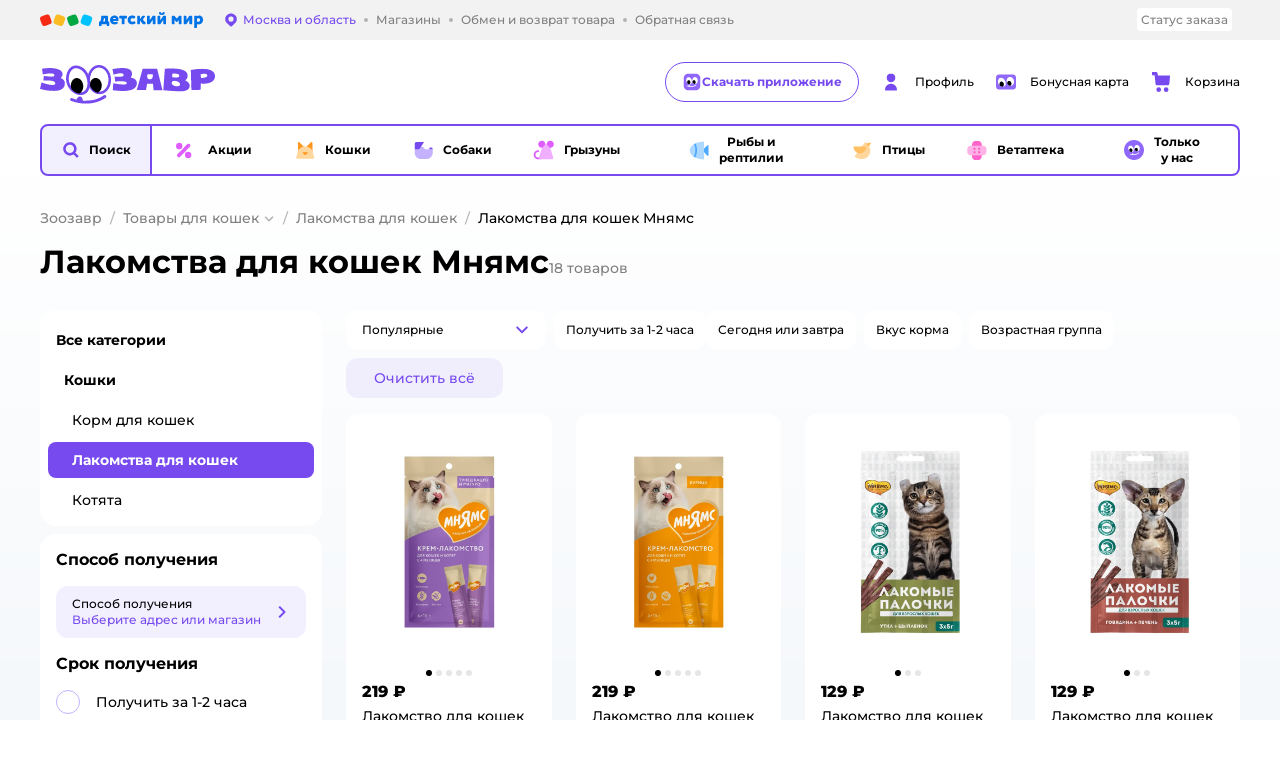

--- FILE ---
content_type: text/html; charset=utf-8
request_url: https://zoozavr.ru/catalog/index/name/treats_cats/brand/18733/
body_size: 20843
content:
<!DOCTYPE html><html lang="ru"><head><meta charSet="utf-8"/><meta name="viewport" content="width=device-width, initial-scale=1"/><script async="" data-chunk="performanceLogger" src="https://go.detmir.st/js/production_b805cb836928e9/2879.2ec84b7a3cb14fcf.js"></script><script async="" data-chunk="app" src="https://go.detmir.st/js/production_b805cb836928e9/7846.07049582ec8bed46.js" crossorigin="anonymous" fetchpriority="high" type="module"></script><script async="" data-chunk="app" src="https://go.detmir.st/js/production_b805cb836928e9/3524.010dd2bdec8ea180.js" crossorigin="anonymous" fetchpriority="high" type="module"></script><script async="" data-chunk="elasticApm" src="https://go.detmir.st/js/production_b805cb836928e9/828.8ea242f8d4a3427c.js" crossorigin="anonymous"></script><script async="" data-chunk="zoo" src="https://go.detmir.st/js/production_b805cb836928e9/705.b91d65a109a21c64.chunk.js" crossorigin="anonymous"></script><script async="" data-chunk="zoo" src="https://go.detmir.st/js/production_b805cb836928e9/4065.382f893fa00b888c.chunk.js" crossorigin="anonymous"></script><script async="" data-chunk="app-components-GeoChooser" src="https://go.detmir.st/js/production_b805cb836928e9/3496.73853f4b269a6bbd.chunk.js" crossorigin="anonymous"></script><script async="" data-chunk="app-pages-Catalog" src="https://go.detmir.st/js/production_b805cb836928e9/9574.644605ed5c3eafb9.chunk.js" crossorigin="anonymous"></script><script async="" data-chunk="app-pages-Catalog" src="https://go.detmir.st/js/production_b805cb836928e9/2634.5ab8e516219d14f6.chunk.js" crossorigin="anonymous"></script><script async="" data-chunk="app-pages-Catalog" src="https://go.detmir.st/js/production_b805cb836928e9/8965.28db503c3431d4e6.chunk.js" crossorigin="anonymous"></script><script async="" data-chunk="app-pages-Catalog" src="https://go.detmir.st/js/production_b805cb836928e9/3788.537cae5d49faa9c8.chunk.js" crossorigin="anonymous"></script><script async="" data-chunk="app-pages-Catalog" src="https://go.detmir.st/js/production_b805cb836928e9/6253.066aa1697a1c468d.chunk.js" crossorigin="anonymous"></script><script async="" data-chunk="app-pages-Catalog" src="https://go.detmir.st/js/production_b805cb836928e9/1461.380eeca322debf62.chunk.js" crossorigin="anonymous"></script><script async="" data-chunk="app-pages-Catalog" src="https://go.detmir.st/js/production_b805cb836928e9/7211.b712c2889c93743f.chunk.js" crossorigin="anonymous"></script><script async="" data-chunk="app-pages-Catalog" src="https://go.detmir.st/js/production_b805cb836928e9/7316.a0ccfe186b984dba.chunk.js" crossorigin="anonymous"></script><script async="" data-chunk="app-pages-Catalog" src="https://go.detmir.st/js/production_b805cb836928e9/2968.e7015a35da13846c.chunk.js" crossorigin="anonymous"></script><script async="" data-chunk="app-pages-Catalog" src="https://go.detmir.st/js/production_b805cb836928e9/2904.203485f681081e2b.chunk.js" crossorigin="anonymous"></script><script async="" data-chunk="app-pages-Catalog" src="https://go.detmir.st/js/production_b805cb836928e9/5842.944f507e810067c3.chunk.js" crossorigin="anonymous"></script><script async="" data-chunk="app-pages-Catalog" src="https://go.detmir.st/js/production_b805cb836928e9/1928.dae23194f006dbfa.chunk.js" crossorigin="anonymous"></script><script async="" data-chunk="app-pages-Catalog" src="https://go.detmir.st/js/production_b805cb836928e9/4435.53d0bddb596c5d77.chunk.js" crossorigin="anonymous"></script><script async="" data-chunk="app-pages-Catalog" src="https://go.detmir.st/js/production_b805cb836928e9/3324.4214245b03690716.chunk.js" crossorigin="anonymous"></script><script async="" data-chunk="app-pages-Catalog" src="https://go.detmir.st/js/production_b805cb836928e9/7631.d6c2dd7f7a6a559b.chunk.js" crossorigin="anonymous"></script><script async="" data-chunk="app-pages-Catalog" src="https://go.detmir.st/js/production_b805cb836928e9/5547.e0edad82a46b2036.chunk.js" crossorigin="anonymous"></script><script async="" data-chunk="app-pages-Catalog" src="https://go.detmir.st/js/production_b805cb836928e9/1199.fcccf43747531acb.chunk.js" crossorigin="anonymous"></script><script async="" data-chunk="app-pages-Catalog" src="https://go.detmir.st/js/production_b805cb836928e9/6581.15b7c16514557ecd.chunk.js" crossorigin="anonymous"></script><meta http-equiv="X-UA-Compatible" content="IE=edge"/><title>Лакомства для кошек Мнямс купить в интернет-магазине по низкой цене с доставкой в Москве</title><meta name="description" content="Лакомства для кошек Мнямс купить по цене от 69 ₽ ❤️ в интернет-магазине Зоозавр. Бесплатная доставка по Москве и России. В наличии 18 товаров. Скидки на лакомства для кошек Мнямс до 90%."/><meta name="robots" content="index,follow"/><link rel="canonical" href="https://zoozavr.ru/catalog/index/name/treats_cats/brand/18733/"/><link data-chunk="app" rel="preload" as="style" href="https://go.detmir.st/css/production_b805cb836928e9/vendor.5ed2ae0bf92331b5.css"/><link data-chunk="app" rel="preload" as="style" href="https://go.detmir.st/css/production_b805cb836928e9/base.dfc70592e6d9d220.css"/><link data-chunk="app" rel="preload" as="style" href="https://go.detmir.st/css/production_b805cb836928e9/1869.20d9edc8c4e15f6c.css"/><link rel="preload" href="https://img.detmir.st/4Z_UzAo_5tY0y0gQ9QUeK6kah-pxNCoc456VnW75woI/rs:fit:720:900/g:sm/ex:1/bg:FFFFFF/aHR0cHM6Ly9jYXRhbG9nLWNkbi5kZXRtaXIuc3QvbWVkaWEvWXBxRlktWXhJYlJWd1AxUzE2elRCcE9yZjhLcmxhckFBQmh2MnVLVTZGND0uanBlZw.webp" as="image" class="preloadImgEl" fetchPriority="high"/><link rel="preload" href="https://img.detmir.st/qJ9QSkpORjkuQwyi18N8V2moWcsH7H7nG2_-x0_7xaA/rs:fit:720:900/g:sm/ex:1/bg:FFFFFF/aHR0cHM6Ly9jYXRhbG9nLWNkbi5kZXRtaXIuc3QvbWVkaWEvQk5Ic3RTdDZpQTFSRFAxaUlEY0NRVVlINmo3WTk2ZWVIcldDUUxDSFUtVT0uanBlZw.webp" as="image" class="preloadImgEl" fetchPriority="high"/><link rel="preload" href="https://img.detmir.st/PVpFub8F1I_yVE0o_2IHy5V4EG6VxvMZ7WIZ3ojx5QY/rs:fit:720:900/g:sm/ex:1/bg:FFFFFF/aHR0cHM6Ly9jYXRhbG9nLWNkbi5kZXRtaXIuc3QvbWVkaWEvcWdjZ0RzNWVTMFlkemhMY1hBbUhxd25lQy1lQnhzekpnRUVRNVFpVURtcz0uanBlZw.webp" as="image" class="preloadImgEl" fetchPriority="high"/><link rel="preload" href="https://img.detmir.st/ILXq888EvI4hgT0Ny6TjTvVle-GXmicvosJX2bpyQ4c/rs:fit:720:900/g:sm/ex:1/bg:FFFFFF/aHR0cHM6Ly9jYXRhbG9nLWNkbi5kZXRtaXIuc3QvbWVkaWEvdzFBeXZVZTZxVmZORmdnckhaUlk3UmFmRUN6bjhxM0FwRkhqQUhyeFBrcz0uanBlZw.webp" as="image" class="preloadImgEl" fetchPriority="high"/><script>let token = null;

window.logClientError = async error => {
  const { location, navigator } = window;

  const payload = [
    {
      client: 'ui',
      level: 'error',
      host: location.host,
      href: location.href,
      logger: error.type,
      requestId: null,
      message: error.message,
      stack: error.stack,
      description: JSON.stringify({
        userAgent: navigator.userAgent,
      }),
    },
  ];

  const apiUrl = new URL(window.detmirUtilityData.apiUrl);

  if (!token) {
    apiUrl.pathname = 'v1/tokens/csrf';
    try {
      const response = await fetch(apiUrl.toString(), { credentials: 'include' });
      token = (await response.json()).token;
    } catch (e) {
      // eslint-disable-next-line no-console
      console.error('Failed to fetch CSRF token:', e);
    }
  }

  apiUrl.pathname = 'v1/client-events';
  fetch(apiUrl.toString(), {
    method: 'POST',
    credentials: 'include',
    headers: {
      'Content-Type': 'application/json',
      'X-CSRF-Token': token,
    },
    body: JSON.stringify(payload),
  });
};
</script><script type="text/javascript" data-chunk="app">const MAX_ERRORS = 3;
let TOTAL_ERRORS_SENT = 0;
window.addEventListener(
  'error',
  event => {
    if (event.target.tagName === 'SCRIPT' && event.target.crossOrigin === 'anonymous') {
      if (TOTAL_ERRORS_SENT >= MAX_ERRORS) {
        return;
      }

      const el = event.target;
      const newScript = el.cloneNode();
      newScript.crossOrigin = undefined;
      document.head.appendChild(newScript);

      window.logClientError({
        type: 'JSERROR',
        message: `Ошибка загрузки скрипта: ${el.src}; Ошибка: ${event?.message ?? event?.error?.message} `,
        stack: event.stack,
      });
      TOTAL_ERRORS_SENT++;
    }
  },
  true
);
</script><script>window.detmirCountry='RU';</script><script>window.detmirUtilityData = {"arePerfMetricsEnabled":false,"appEnv":"production","apm":{"gatherPercentage":0.1,"serverUrl":"https://elk-rum.detmir.ru/"},"apiUrl":"https://api.detmir.ru/","routesFeatureFlags":{"isCardBindings":false,"isZooCharity":true,"hasEGiftCards":false,"isCoinsEnabled":false},"isRequestFromBot":true};</script><script>const unregisterServiceWorker = () => {
  if (window.navigator && navigator.serviceWorker) {
    navigator.serviceWorker.getRegistrations().then(registrations => {
      registrations.forEach(registration => {
        if (registration.scope === `${window.location.origin}/`) {
          registration.unregister();
        }
      });
    });
  }
};
unregisterServiceWorker();
</script><script type="text/javascript">const { pathname = '', hostname = '', search } = window.location || {};
const queryParams = new URLSearchParams(search);

let page = pathname;

if (pathname === '/cart/' && queryParams.get('step')) {
  // eslint-disable-next-line prefer-template
  page = pathname + '?step=' + queryParams.get('step');
}

const metrics = [
  {
    name: 'user_event',
    site: window.detmirUtilityData.appEnv ?? 'local',
    page,
    domain: hostname,
    event: 'pageview_start',
    value: 1,
  },
];
navigator.sendBeacon('https://telegraf.detmir-stats.ru/ui', JSON.stringify(metrics));
</script><link data-chunk="app" rel="stylesheet" href="https://go.detmir.st/css/production_b805cb836928e9/vendor.5ed2ae0bf92331b5.css" fetchPriority="high"/><link data-chunk="app" rel="stylesheet" href="https://go.detmir.st/css/production_b805cb836928e9/base.dfc70592e6d9d220.css" fetchPriority="high"/><link data-chunk="app" rel="stylesheet" href="https://go.detmir.st/css/production_b805cb836928e9/1869.20d9edc8c4e15f6c.css"/><script id="__LOADABLE_REQUIRED_CHUNKS__" type="application/json">[705,4065,3496,9574,2634,8965,3788,6253,1461,7211,7316,2968,2904,5842,1928,4435,3324,7631,5547,1199,6581]</script><script id="__LOADABLE_REQUIRED_CHUNKS___ext" type="application/json">{"namedChunks":["zoo","app-components-GeoChooser","app-pages-Catalog"]}</script><script>
          (function() {
            function getHtmlSelector(node) {
              if (!node) {
                return '';
              }
            
              let name = node.nodeName.toLowerCase();
              if (name === 'body') {
                return 'html>body';
              }
              if (node.id) {
                return name+'#'+node.id;
              }
              if (node.className && node.className.length) {
                name += '.' + [...node.classList.values()].join('.');
              }
              
              return getHtmlSelector(node.parentElement) + '>' + name;
            };
          
            window.detmirStartupClicks = [];
          
            function onClick(event) {
              if (window.detmirStartupClicks.length > 5) {
                window.detmirStartupClicks.shift();
              }
  
              window.detmirStartupClicks.push({ 
                time: performance.now ? performance.now() : Date.now(),
                target: getHtmlSelector(event.target) 
              });
            }
          
            document.addEventListener('click', onClick);
            
            document.addEventListener('detmirHydrateFinish', () => {
              window.removeEventListener('click', onClick);
            }, { once: true });
          })();
        </script><link rel="shortcut icon" type="image/x-icon" href="https://go.detmir.st/img/production_b805cb836928e9/a6e281d0cdd3b7688ce9d1e779be499e.ico"/><link rel="apple-touch-icon-precomposed" sizes="57x57" href="https://go.detmir.st/img/production_b805cb836928e9/4366014b937779703b3e9ff9cbfdcca9.png"/><link rel="apple-touch-icon-precomposed" sizes="114x114" href="https://go.detmir.st/img/production_b805cb836928e9/7cc6da8b358f5327301e6e0f0cc408ed.png"/><link rel="apple-touch-icon-precomposed" sizes="72x72" href="https://go.detmir.st/img/production_b805cb836928e9/fd4fcb89cba322c0799239dd7eca789d.png"/><link rel="apple-touch-icon-precomposed" sizes="144x144" href="https://go.detmir.st/img/production_b805cb836928e9/bbe555c7d90e984a2bea8ebc25c453c5.png"/><link rel="apple-touch-icon-precomposed" sizes="60x60" href="https://go.detmir.st/img/production_b805cb836928e9/73419ce25a7d6bd78936c4956ba07a0f.png"/><link rel="apple-touch-icon-precomposed" sizes="120x120" href="https://go.detmir.st/img/production_b805cb836928e9/ae2aaadab1f9d046fc2db3a94a4df0bb.png"/><link rel="apple-touch-icon-precomposed" sizes="76x76" href="https://go.detmir.st/img/production_b805cb836928e9/7764c298403e1da2e97b57f73b68f54a.png"/><link rel="apple-touch-icon-precomposed" sizes="152x152" href="https://go.detmir.st/img/production_b805cb836928e9/36b22870591246fa5d7455bfdf053f96.png"/><link rel="icon" type="image/png" href="https://go.detmir.st/img/production_b805cb836928e9/d5b38fe8fe1dbbdced0d9d547d705931.png" sizes="196x196"/><link rel="icon" type="image/png" href="https://go.detmir.st/img/production_b805cb836928e9/87969eb386f1d8019387241954c6cef8.png" sizes="96x96"/><link rel="icon" type="image/png" href="https://go.detmir.st/img/production_b805cb836928e9/702e8cf67aaede17991fb0901e9e2e69.png" sizes="32x32"/><link rel="icon" type="image/png" href="https://go.detmir.st/img/production_b805cb836928e9/0d9117105c6ab87bc0da69ebdbbc0293.png" sizes="16x16"/><link rel="icon" type="image/png" href="https://go.detmir.st/img/production_b805cb836928e9/a6a37b7365d67528466953e8c393b4dc.png" sizes="128x128"/><meta name="application-name" content=" "/><meta name="msapplication-TileColor" content="#FFFFFF"/><meta name="msapplication-TileImage" content="https://go.detmir.st/img/production_b805cb836928e9/05d3fb3387e88e52a1cda2d0e78882c9.png"/><meta name="msapplication-square70x70logo" content="https://go.detmir.st/img/production_b805cb836928e9/4b94774c1178712b53889c6b17498701.png"/><meta name="msapplication-square150x150logo" content="https://go.detmir.st/img/production_b805cb836928e9/9cad610878b8460caf869985d8e80413.png"/><meta name="msapplication-wide310x150logo" content="https://go.detmir.st/img/production_b805cb836928e9/e4ad874f1baf4ea67ac07f31cbb5579c.png"/><meta name="msapplication-square310x310logo" content="https://go.detmir.st/img/production_b805cb836928e9/05141228500dab1e75e731db79862eb2.png"/><meta property="og:type" content="website"/><meta property="og:url" content="https://zoozavr.ru"/><meta property="og:title" content="Лакомства для кошек Мнямс купить в интернет-магазине по низкой цене с доставкой в Москве"/><meta property="og:description" content="Лакомства для кошек Мнямс купить по цене от 69 ₽ ❤️ в интернет-магазине Зоозавр. Бесплатная доставка по Москве и России. В наличии 18 товаров. Скидки на лакомства для кошек Мнямс до 90%."/><meta property="og:image" content="https://go.detmir.st/img/production_b805cb836928e9/5983c121f6e01ff3a4b4f76392208554.png"/><meta property="fb:image" content="https://go.detmir.st/img/production_b805cb836928e9/5983c121f6e01ff3a4b4f76392208554.png"/><meta property="vk:image" content="https://go.detmir.st/img/production_b805cb836928e9/5983c121f6e01ff3a4b4f76392208554.png"/><meta property="twitter:image" content="https://go.detmir.st/img/production_b805cb836928e9/5983c121f6e01ff3a4b4f76392208554.png"/><meta property="og:image:width" content="1200"/><meta property="og:image:height" content="630"/><meta name="google-site-verification" content="H12mlaR4ux4mUKnx_ECZzODISfpLd6wlgAZVM5XZSYU"/><link rel="image_src" href="https://go.detmir.st/img/production_b805cb836928e9/5983c121f6e01ff3a4b4f76392208554.png"/></head><body class="theme-zoo"><div id="helpdesk-eddy-container"></div><div id="app-container"><link rel="preload" as="image" href="https://go.detmir.st/img/production_b805cb836928e9/cc1da3cbe876bf43d1266d45a3920347.svg" fetchPriority="high"/><!--$--><!--/$--><!--$--><!--/$--><div class="jrLsE"><header role="banner" class="header dnYar"><nav class="PudMh VRjKb" aria-label="Дополнительная навигация"><div class="dYvDm" data-testid="additionalNavigation"><div class="snSHG"><div class="uXoGs" data-testid="additionalNavigationLogo"><a href="https://www.detmir.ru" rel="nofollow" class="uXoGs QqgxY" data-testid="additionalNavigationLogoLink"> <span class="DrjxG">Детский мир</span></a></div><ul class="KPAvT zUEyg Xhmqa"><li class="IDSfq DDWSH uCnqS lGxNe zMhZG ujEdT IUqts" data-testid="additionalNavigationGeoChooser"><div class="kZXhq"><!--$--><!--$--><div style="position:relative"><button aria-haspopup="dialog" class="CeXKm yDUrO fVWeq FUKEd"><i class="JcNfr VaWwl FOSxX iyzfq hwAMY" aria-hidden="true"><svg xmlns="http://www.w3.org/2000/svg" xmlns:xlink="http://www.w3.org/1999/xlink" class="btLZs"><use xlink:href="/img/production_b805cb836928e9/bd25133c7f6a878d48e1820fe16c7e4a.svg#zoo_pin"></use></svg></i><span class="UJWGs">Выбор адреса доставки.</span><span data-testid="geoChooserLink" class="cHEVf Euniu aAxYk WrZzq">Москва и область</span></button><div></div><div role="dialog" aria-modal="true" aria-labelledby="regionConfirmationModalTitle" class="VbRAj Tfwnh NRspI jkbvF PIQhc HmquA"><div class="UKbKh"></div><div class="pMhYx nkntf"><div class="AznHm"><div class="yjjRv"><div class="SRIWH"><span data-testid="typography" class="Stsns LaUyi aAxYk WrZzq" id="regionConfirmationModalTitle">Ваш регион</span><span data-testid="typography" class="uuPaY PDJEW aAxYk QdjwF" aria-hidden="true"></span></div><img class="chvMC" src="https://go.detmir.st/img/production_b805cb836928e9/cc1da3cbe876bf43d1266d45a3920347.svg" alt="globe" fetchPriority="high" aria-hidden="true"/></div><div class="esVxi"><button type="button" role="button" class="zVAvY qYnhv LpqVT AIRxK cIstC"><span class="ExGnU"><span class="hJvCd">Верно!</span></span></button><button type="button" role="button" class="zVAvY LpqVT TRsPL gkABZ"><span class="ExGnU"><span class="hJvCd"><span class="YbExo">Нет, другой</span></span></span></button></div></div></div></div></div><!--/$--><!--/$--></div></li><li class="IDSfq DDWSH uCnqS lGxNe zMhZG mHiue uvvWN IUqts wRlrs"><a class="MhlEV" href="/shops/" target="_self" rel="nofollow"><span class="kZXhq">Магазины</span></a></li><li class="IDSfq DDWSH uCnqS lGxNe zMhZG mHiue uvvWN IUqts wRlrs"><a class="MhlEV" href="/pages/exchange_and_refund/" target="_self" rel="nofollow"><span class="kZXhq">Обмен и возврат товара</span></a></li><li class="IDSfq DDWSH uCnqS lGxNe zMhZG mHiue uvvWN IUqts wRlrs"><a class="MhlEV" href="/feedback/" target="_self" rel="nofollow"><span class="kZXhq">Обратная связь</span></a></li></ul></div><div class="fdHdW"><div class="zPwYX" data-testid="additionalNavigationOrderStatus"><a class="iZDJn" rel="nofollow" href="/profile/orders/">Статус заказа</a></div><!--$--><!--/$--></div></div></nav><div class="EWINM"><div class="VZsED"><!--$--><a href="/" class="Xxrvj HLuXs kCWcZ" title="Зоозавр" data-testid="logoLink"></a><a class="HXFmS" href="https://app.detmir.ru/zoo" target="_blank" rel="noreferrer"><i class="JcNfr fpZsC" aria-hidden="true"><svg xmlns="http://www.w3.org/2000/svg" xmlns:xlink="http://www.w3.org/1999/xlink" class="btLZs"><use xlink:href="/img/production_b805cb836928e9/bd25133c7f6a878d48e1820fe16c7e4a.svg#zoo_prof_about"></use></svg></i>Скачать приложение</a><!--/$--><!--$--><div class="nWLgI" data-testid="headerControlsBlock"><div class="dflCW tdrjI" data-testid="headerLoginBlock"><div class="WtDCv dflCW"><div class="AZCqi"><span class="ZVhka"><i class="JcNfr EEmQE bvDwa" aria-hidden="true"><svg xmlns="http://www.w3.org/2000/svg" xmlns:xlink="http://www.w3.org/1999/xlink" class="btLZs"><use xlink:href="/img/production_b805cb836928e9/bd25133c7f6a878d48e1820fe16c7e4a.svg#zoo_profile"></use></svg></i></span></div><a href="/profile/" class="YsSkZ" rel="nofollow" data-testid="headerLoginBlock"><span class="CMkkv">Профиль</span></a></div></div><div class="WtDCv nSlTC dflCW"><div class="AZCqi"><span class="ZVhka"><i class="JcNfr EEmQE" aria-hidden="true"><svg xmlns="http://www.w3.org/2000/svg" xmlns:xlink="http://www.w3.org/1999/xlink" class="btLZs"><use xlink:href="/img/production_b805cb836928e9/bd25133c7f6a878d48e1820fe16c7e4a.svg#zoo_prof_bonus_card"></use></svg></i></span></div><a href="https://bonus.detmir.ru/zoo-bonus/" class="YsSkZ" rel="nofollow" data-testid="headerBonusBlock"><span class="CMkkv">Бонусная карта</span></a></div><div class="WtDCv iridR dflCW"><div class="AZCqi"><span class="ZVhka"><i class="JcNfr EEmQE" aria-hidden="true"><svg xmlns="http://www.w3.org/2000/svg" xmlns:xlink="http://www.w3.org/1999/xlink" class="btLZs"><use xlink:href="/img/production_b805cb836928e9/bd25133c7f6a878d48e1820fe16c7e4a.svg#zoo_cart"></use></svg></i></span></div><a href="/cart/" class="YsSkZ" rel="nofollow" data-testid="headerCartBlock"><span class="CMkkv">Корзина</span></a></div></div><!--/$--></div></div><div class="LETnS FJSNm gDiZg"><button class="CeXKm HiIPx" data-testid="navigationBackground" role="button" type="button"><span class="tKljo">кнопка навигации</span></button><nav aria-label="Главное меню" class="jJFug"><div class="tweWM"><ul class="roTie"><!--$--><li data-dy="magnifier" class="NMROV tUJyR"><button class="CeXKm doJTR" role="button" type="button"><i class="JcNfr fpZsC OnuaM" aria-hidden="true"><svg xmlns="http://www.w3.org/2000/svg" xmlns:xlink="http://www.w3.org/1999/xlink" class="btLZs"><use xlink:href="/img/production_b805cb836928e9/bd25133c7f6a878d48e1820fe16c7e4a.svg#zoo_search"></use></svg></i><span>Поиск</span></button></li><!--/$--><!--$--><li class="NMROV qgBzF"><a class="doJTR" href="https://zoozavr.ru/actions/"><span style="background-image:url(https://go.detmir.st/images/siteMenu/5f109a2215df73758137fb470ece9f85202c5325.svg)" class="nVebk AoUVO"></span><span class="mJmwr">Акции</span></a></li><li class="NMROV qgBzF"><a class="doJTR" href="https://zoozavr.ru/catalog/index/name/cats/"><span style="background-image:url(https://go.detmir.st/images/siteMenu/862591a8c4ca0931b61198d8d001c9da5178777d.svg)" class="nVebk"></span><span class="mJmwr">Кошки</span></a></li><li class="NMROV qgBzF"><a class="doJTR" href="https://zoozavr.ru/catalog/index/name/dogs/"><span style="background-image:url(https://go.detmir.st/images/siteMenu/29974f2efaa70b2044e9d5f81e08b1253c95a6da.svg)" class="nVebk"></span><span class="mJmwr">Собаки</span></a></li><li class="NMROV qgBzF"><a class="doJTR" href="https://zoozavr.ru/catalog/index/name/rodents/"><span style="background-image:url(https://go.detmir.st/images/siteMenu/66e025a2dcb5f0b5542d4638dc2aa17a5bee40ec.svg)" class="nVebk"></span><span class="mJmwr">Грызуны</span></a></li><li class="NMROV qgBzF"><a class="doJTR" href="https://zoozavr.ru/catalog/index/name/fish_reptiles/"><span style="background-image:url(https://go.detmir.st/images/siteMenu/28ddcdff4b3af85004ed2d09147148970afbcb5c.svg)" class="nVebk"></span><span class="mJmwr">Рыбы и рептилии</span></a></li><li class="NMROV qgBzF"><a class="doJTR" href="https://zoozavr.ru/catalog/index/name/birds/"><span style="background-image:url(https://go.detmir.st/images/siteMenu/f9c7c193fcd1416b80737cafe8bfdf3f840784e9.svg)" class="nVebk"></span><span class="mJmwr">Птицы</span></a></li><li class="NMROV qgBzF"><a class="doJTR" href="https://zoozavr.ru/catalog/index/name/vetapteka/"><span style="background-image:url(https://go.detmir.st/images/siteMenu/bf804d48b3d6e5c669f736c0f28a8ee64c8067d6.svg)" class="nVebk"></span><span class="mJmwr">Ветаптека</span></a></li><li class="NMROV qgBzF"><a class="doJTR" href="https://zoozavr.ru/catalog/index/name/tolko_y_nas_zoo/"><span style="background-image:url(https://go.detmir.st/images/siteMenu/4b2de1110227c8c8d366eb85c9622aba62a644d6.svg)" class="nVebk"></span><span class="mJmwr">Только у нас</span></a></li><!--/$--></ul></div></nav><!--$--><div class="eNImK" style="height:0px"></div><!--/$--></div><!--$--><!--/$--><!--$--><!--/$--></header><!--$--><!--/$--><!--$--><script type="application/ld+json">{"@context":"https://schema.org","@type":"Product","name":"Лакомства для кошек Мнямс","offers":{"@type":"AggregateOffer","lowPrice":69,"highPrice":370,"url":"https://zoozavr.ru/catalog/index/name/treats_cats/brand/18733/","priceCurrency":"RUB","offerCount":18},"aggregateRating":{"@type":"AggregateRating","ratingValue":4.9,"bestRating":"5","worstRating":"1","reviewCount":2657}}</script><!--/$--><main class="JZmLh FyyWo geVDA"><div class="EtpFX oKDBW"><!--$--><header class="cBJnG"><!--$--><script type="application/ld+json">{"@context":"https://schema.org","@type":"BreadcrumbList","itemListElement":[{"@type":"ListItem","position":"1","item":{"@id":"/","name":"Зоозавр"}},{"@type":"ListItem","position":"2","item":{"@id":"https://zoozavr.ru/catalog/index/name/cats/","name":"⭐ Товары для кошек"}},{"@type":"ListItem","position":"3","item":{"@id":"https://zoozavr.ru/catalog/index/name/treats_cats/","name":"⭐ Лакомства для кошек"}}]}</script><nav class="yONMw" aria-label="breadcrumb"><ul class="MUTqd EqlWe" data-testid="breadcrumbsList"><li class="qGKvQ" data-testid="breadcrumbsItem"><i class="JcNfr VaWwl UoeHO" aria-hidden="true"><svg xmlns="http://www.w3.org/2000/svg" xmlns:xlink="http://www.w3.org/1999/xlink" class="btLZs"><use xlink:href="/img/production_b805cb836928e9/bd25133c7f6a878d48e1820fe16c7e4a.svg#zoo_arrow_short_left"></use></svg></i><div class="AqLqC MwQuB"><a href="/" class="WEBSQ" data-testid="linkComponentLink">Зоозавр</a><i class="JcNfr PiHza fEPyZ" aria-hidden="true"><svg xmlns="http://www.w3.org/2000/svg" xmlns:xlink="http://www.w3.org/1999/xlink" class="btLZs"><use xlink:href="/img/production_b805cb836928e9/bd25133c7f6a878d48e1820fe16c7e4a.svg#zoo_arrow_short_bottom"></use></svg></i></div></li><li class="qGKvQ zirzl" data-testid="breadcrumbsItem"><i class="JcNfr VaWwl UoeHO" aria-hidden="true"><svg xmlns="http://www.w3.org/2000/svg" xmlns:xlink="http://www.w3.org/1999/xlink" class="btLZs"><use xlink:href="/img/production_b805cb836928e9/bd25133c7f6a878d48e1820fe16c7e4a.svg#zoo_arrow_short_left"></use></svg></i><div class="AqLqC MwQuB"><a href="https://zoozavr.ru/catalog/index/name/cats/" class="WEBSQ" data-testid="linkComponentLink">Товары для кошек</a><i class="JcNfr PiHza fEPyZ" aria-hidden="true"><svg xmlns="http://www.w3.org/2000/svg" xmlns:xlink="http://www.w3.org/1999/xlink" class="btLZs"><use xlink:href="/img/production_b805cb836928e9/bd25133c7f6a878d48e1820fe16c7e4a.svg#zoo_arrow_short_bottom"></use></svg></i><div class="qmnbJ"><ul class="LtWWf"><li class="obADO"><a href="https://zoozavr.ru/catalog/index/name/korm_dly_koshek/" class="WEBSQ" data-testid="linkComponentLink">Корм для кошек</a></li><li class="obADO"><a href="https://zoozavr.ru/catalog/index/name/treats_cats/" class="WEBSQ" data-testid="linkComponentLink">Лакомства для кошек</a></li><li class="obADO"><a href="https://zoozavr.ru/catalog/index/name/cat_fillers/" class="WEBSQ" data-testid="linkComponentLink">Наполнители для кошек</a></li><li class="obADO"><a href="https://zoozavr.ru/catalog/index/name/bowl_cats/" class="WEBSQ" data-testid="linkComponentLink">Миски и поилки для кошек</a></li><li class="obADO"><a href="https://zoozavr.ru/catalog/index/name/uhod-i-kosmetika-dlya-koshek/" class="WEBSQ" data-testid="linkComponentLink">Уход и косметика для кошек</a></li><li class="obADO"><a href="https://zoozavr.ru/catalog/index/name/toys_cats/" class="WEBSQ" data-testid="linkComponentLink">Игрушки для кошек</a></li><li class="obADO"><a href="https://zoozavr.ru/catalog/index/name/kogtetochki-i-igrovye-kompleksy-dlya-koshek/" class="WEBSQ" data-testid="linkComponentLink">Когтеточки и игровые комплексы для кошек</a></li><li class="obADO"><a href="https://zoozavr.ru/catalog/index/name/soderzhanie_i_transportirovka_cats/" class="WEBSQ" data-testid="linkComponentLink">Лежаки, домики и переноски для кошек</a></li><li class="obADO"><a href="https://zoozavr.ru/catalog/index/name/grooming_cats/" class="WEBSQ" data-testid="linkComponentLink">Груминг для кошек</a></li><li class="obADO"><a href="https://zoozavr.ru/catalog/index/name/cat_collars/" class="WEBSQ" data-testid="linkComponentLink">Амуниция для кошек</a></li><li class="obADO"><a href="https://zoozavr.ru/catalog/index/name/odezhda_dlya_koshek/" class="WEBSQ" data-testid="linkComponentLink">Одежда для кошек</a></li><li class="obADO"><a href="https://zoozavr.ru/catalog/index/name/hygiene_cats/" class="WEBSQ" data-testid="linkComponentLink">Средства ухода и гигиены для кошек</a></li><li class="obADO"><a href="https://zoozavr.ru/catalog/index/name/veterinary_pharmacy_cats/" class="WEBSQ" data-testid="linkComponentLink">Ветаптека для кошек</a></li><li class="obADO"><a href="https://zoozavr.ru/catalog/index/name/kotyata/" class="WEBSQ" data-testid="linkComponentLink">Котята</a></li></ul></div></div></li><li class="qGKvQ" data-testid="breadcrumbsItem"><i class="JcNfr VaWwl UoeHO" aria-hidden="true"><svg xmlns="http://www.w3.org/2000/svg" xmlns:xlink="http://www.w3.org/1999/xlink" class="btLZs"><use xlink:href="/img/production_b805cb836928e9/bd25133c7f6a878d48e1820fe16c7e4a.svg#zoo_arrow_short_left"></use></svg></i><div class="AqLqC MwQuB"><a href="https://zoozavr.ru/catalog/index/name/treats_cats/" class="WEBSQ" data-testid="linkComponentLink">Лакомства для кошек</a><i class="JcNfr PiHza fEPyZ" aria-hidden="true"><svg xmlns="http://www.w3.org/2000/svg" xmlns:xlink="http://www.w3.org/1999/xlink" class="btLZs"><use xlink:href="/img/production_b805cb836928e9/bd25133c7f6a878d48e1820fe16c7e4a.svg#zoo_arrow_short_bottom"></use></svg></i></div></li><li class="qGKvQ" data-testid="breadcrumbsItem"><i class="JcNfr VaWwl UoeHO" aria-hidden="true"><svg xmlns="http://www.w3.org/2000/svg" xmlns:xlink="http://www.w3.org/1999/xlink" class="btLZs"><use xlink:href="/img/production_b805cb836928e9/bd25133c7f6a878d48e1820fe16c7e4a.svg#zoo_arrow_short_left"></use></svg></i><div class="AqLqC MwQuB"><span class="WEBSQ">Лакомства для кошек Мнямс</span><i class="JcNfr PiHza fEPyZ" aria-hidden="true"><svg xmlns="http://www.w3.org/2000/svg" xmlns:xlink="http://www.w3.org/1999/xlink" class="btLZs"><use xlink:href="/img/production_b805cb836928e9/bd25133c7f6a878d48e1820fe16c7e4a.svg#zoo_arrow_short_bottom"></use></svg></i></div></li></ul></nav><!--/$--><div class="dWWBg VESTw"><h1 class="wAzXW" data-testid="pageTitle">Лакомства для кошек Мнямс</h1><span data-testid="typography" class="KvLHh LaUyi BRmmk WrZzq">18<!-- --> <!-- -->товаров</span></div></header><!--/$--><div class="wZkMQ vGvZb"><!--$--><!--/$--><div class="i-flocktory" data-fl-action="track-category-view" data-fl-category-id="49475"></div><!--$--><!--/$--><div class="rNpBQ" id="mainPageContainer"><div class="HZygt"><div class="ATDtW"><div class="fImCs"><div class="DaNOV"><!--$--><div class="hXYPP DfmmS"><div class="HCjdd"><div class="RXPeW"><div class="gOhlJ"><div class="XbzyJ"><!--$--><div><div class="fmQAN"><div class="BXyQl"><div class="eeREv FLSVO laEVj NimSf" data-testid="wrap"><button type="button" role="button" data-testid="toggleButton" aria-haspopup="listbox" aria-expanded="false" class="zVAvY xVOEN LpqVT"><span class="ExGnU"><span class="hJvCd"><span class="zYwGP">Популярные</span></span></span></button><div class="tiWNa"><span class="YlhYp" data-testid="value">Популярные</span></div><i class="JcNfr VaWwl WcvTG" aria-hidden="true" data-testid="iconRight"><svg xmlns="http://www.w3.org/2000/svg" xmlns:xlink="http://www.w3.org/1999/xlink" class="btLZs"><use xlink:href="/img/production_b805cb836928e9/bd25133c7f6a878d48e1820fe16c7e4a.svg#zoo_arrow_short_bottom"></use></svg></i></div><div class="DzAoX"><div class="fysXS WLSdH mUFAq" style="max-height:216px" data-testid="dropdownList" body-scroll-lock-ignore="true" role="listbox"><div class="ElOAJ tLTkW" data-testid="dropdownItem" role="option" aria-selected="true" id="dropdownItem-0"><div class="UnrdJ"><div class="Hhdba"><button class="CeXKm uQRUQ" data-testid="button" type="button"><span data-testid="typography" class="soEgP LaUyi aAxYk WrZzq">Популярные</span></button></div></div></div><div class="ElOAJ tLTkW" data-testid="dropdownItem" role="option" aria-selected="false" id="dropdownItem-1"><div class="UnrdJ"><div class="Hhdba"><button class="CeXKm uQRUQ" data-testid="button" type="button"><span data-testid="typography" class="LaUyi aAxYk WrZzq">Дешёвые</span></button></div></div></div><div class="ElOAJ tLTkW" data-testid="dropdownItem" role="option" aria-selected="false" id="dropdownItem-2"><div class="UnrdJ"><div class="Hhdba"><button class="CeXKm uQRUQ" data-testid="button" type="button"><span data-testid="typography" class="LaUyi aAxYk WrZzq">Дорогие</span></button></div></div></div><div class="ElOAJ tLTkW" data-testid="dropdownItem" role="option" aria-selected="false" id="dropdownItem-3"><div class="UnrdJ"><div class="Hhdba"><button class="CeXKm uQRUQ" data-testid="button" type="button"><span data-testid="typography" class="LaUyi aAxYk WrZzq">Новинки</span></button></div></div></div><div class="ElOAJ tLTkW" data-testid="dropdownItem" role="option" aria-selected="false" id="dropdownItem-4"><div class="UnrdJ"><div class="Hhdba"><button class="CeXKm uQRUQ" data-testid="button" type="button"><span data-testid="typography" class="LaUyi aAxYk WrZzq">Товары по акции</span></button></div></div></div><div class="ElOAJ tLTkW" data-testid="dropdownItem" role="option" aria-selected="false" id="dropdownItem-5"><div class="UnrdJ"><div class="Hhdba"><button class="CeXKm uQRUQ" data-testid="button" type="button"><span data-testid="typography" class="LaUyi aAxYk WrZzq">С высокой оценкой</span></button></div></div></div></div></div></div></div><!--$--><!--/$--></div><!--/$--></div><div class="Ycvmc"><!--$--><!--/$--></div></div><!--$--><div class="iebTd"><label class="sJmgd"><button aria-haspopup="dialog" class="CeXKm mEDOR UvKiv EbKfT jAMwr SNjft" role="button" type="button"><span class="xhool">Получить за 1-2 часа</span></button></label><label class="sJmgd"><button aria-haspopup="dialog" class="CeXKm mEDOR arDbX EbKfT jAMwr SNjft" role="button" type="button"><span class="xhool">Сегодня или завтра</span></button></label></div><label class="sJmgd EzCIQ" data-testid="tagVkus_zoo"><input data-testid="tag" type="checkbox" class="PHuvT gKRje" name="vkus_zoo_Вкус корма"/><span class="mEDOR EbKfT jAMwr" role="button" type="button"><span class="xhool">Вкус корма</span></span></label><label class="sJmgd EzCIQ" data-testid="tagVozrastnaya_gruppa_zoo"><input data-testid="tag" type="checkbox" class="PHuvT gKRje" name="vozrastnaya_gruppa_zoo_Возрастная группа"/><span class="mEDOR EbKfT jAMwr" role="button" type="button"><span class="xhool">Возрастная группа</span></span></label><!--/$--><button type="button" role="button" data-testid="fasetsTagsReset" class="zVAvY SQGAD COCPL AIRxK THmQc"><span class="ExGnU"><span class="hJvCd"><span class="xJvQM">Очистить всё</span></span></span></button></div></div><!--$--><!--/$--><!--$--><!--/$--></div><!--/$--></div><!--$--><!--$--><div class="RvHkf" data-testid="deliveredProductsFloatingLabel"><div class="fkOfn">Забрать в магазине</div></div><div class="RvHkf" data-testid="deliveredProductsFloatingLabel"><div class="fkOfn HCHmo">Товары с другими способами получения</div></div><!--/$--><div class="vGvZb"><div class="YPQtE"><!--$--><div id="«R3tbeudl»" class="UGqKg RujdW"><!--$--><section id="product-3133792" data-product-id="3133792" class="omImX YUCGT gIZZr WLvvS"><!--$--><!--/$--><!--$--><div class="BXHWf vRbRv eVfLP XZibL"><a href="https://zoozavr.ru/product/index/id/3133792/" data-testid="galleryLink" aria-hidden="true" tabindex="-1"><div class="sPtvX" data-testid="productWidgetGalleryControls"><div class="fJhTf" data-testid="productWidgetGalleryControl"></div><div class="fJhTf" data-testid="productWidgetGalleryControl"></div><div class="fJhTf" data-testid="productWidgetGalleryControl"></div><div class="fJhTf" data-testid="productWidgetGalleryControl"></div><div class="fJhTf" data-testid="productWidgetGalleryControl"></div><ul class="SnTKj"><li class="wHaDk"><div data-testid="productWidgetGalleryLazyLoad" class="OqlGy vOnoi"><picture class="AMlLg"><source srcSet="https://img.detmir.st/4Z_UzAo_5tY0y0gQ9QUeK6kah-pxNCoc456VnW75woI/rs:fit:720:900/g:sm/ex:1/bg:FFFFFF/aHR0cHM6Ly9jYXRhbG9nLWNkbi5kZXRtaXIuc3QvbWVkaWEvWXBxRlktWXhJYlJWd1AxUzE2elRCcE9yZjhLcmxhckFBQmh2MnVLVTZGND0uanBlZw.webp 3x" type="image/webp"/><img class="OqxAT MJUUy xDhtt" alt="Лакомство для кошек Мнямс Крем с тунцом Кацуо и Магуро 15г 4шт" src="https://catalog-cdn.detmir.st/media/YpqFY-YxIbRVwP1S16zTBpOrf8KrlarAABhv2uKU6F4=.webp?preset=site_product_gallery_r450" fetchPriority="auto" width="240" height="300"/></picture></div></li><li class="wHaDk"><div data-testid="productWidgetGalleryLazyLoad" class="OqlGy vOnoi CJjWx"></div></li><li class="wHaDk"><div data-testid="productWidgetGalleryLazyLoad" class="OqlGy vOnoi CJjWx"></div></li><li class="wHaDk"><div data-testid="productWidgetGalleryLazyLoad" class="OqlGy vOnoi CJjWx"></div></li><li class="wHaDk"><div data-testid="productWidgetGalleryLazyLoad" class="OqlGy vOnoi CJjWx"></div></li></ul><ul class="lDPyg"><li class="qTgcN"></li><li class="qTgcN"></li><li class="qTgcN"></li><li class="qTgcN"></li><li class="qTgcN"></li></ul></div></a></div><!--/$--><!--$--><div data-testid="productPrice" class="OORLh jeYZk obkyf"><div class="SBnIi"><span class="diTAa">219 ₽</span></div></div><!--/$--><a href="https://zoozavr.ru/product/index/id/3133792/" class="hVQvJ" data-testid="titleLink"><span class="eMGRJ">Лакомство для кошек Мнямс Крем с тунцом Кацуо и Магуро 15г 4шт</span></a><!--$--><div class="qkDqu"><span class="WPZQi" data-testid="rating"><i class="JcNfr VaWwl OTMqH" aria-hidden="true"><svg xmlns="http://www.w3.org/2000/svg" xmlns:xlink="http://www.w3.org/1999/xlink" class="btLZs"><use xlink:href="/img/production_b805cb836928e9/bd25133c7f6a878d48e1820fe16c7e4a.svg#zoo_other_star"></use></svg></i><span class="BCDdM">Рейтинг: </span><span data-testid="typography" class="dovxi Euniu aAxYk MqCJM">4,9</span></span><span data-testid="reviewCount" class="scJMQ Euniu aAxYk WrZzq">45<!-- --> <!-- -->отзывов</span></div><!--/$--><!--$--><!--/$--><!--$--><!--/$--><!--$--><div class="YTyAk"><button type="button" role="button" data-testid="addToCartButton" class="zVAvY XQMkV skWEe COCPL rAEKZ cIstC"><span class="ExGnU"><span class="hJvCd">В корзину</span></span></button></div><!--/$--></section><!--/$--><!--$--><section id="product-3133790" data-product-id="3133790" class="omImX YUCGT gIZZr WLvvS"><!--$--><!--/$--><!--$--><div class="BXHWf vRbRv eVfLP XZibL"><a href="https://zoozavr.ru/product/index/id/3133790/" data-testid="galleryLink" aria-hidden="true" tabindex="-1"><div class="sPtvX" data-testid="productWidgetGalleryControls"><div class="fJhTf" data-testid="productWidgetGalleryControl"></div><div class="fJhTf" data-testid="productWidgetGalleryControl"></div><div class="fJhTf" data-testid="productWidgetGalleryControl"></div><div class="fJhTf" data-testid="productWidgetGalleryControl"></div><div class="fJhTf" data-testid="productWidgetGalleryControl"></div><ul class="SnTKj"><li class="wHaDk"><div data-testid="productWidgetGalleryLazyLoad" class="OqlGy vOnoi"><picture class="AMlLg"><source srcSet="https://img.detmir.st/qJ9QSkpORjkuQwyi18N8V2moWcsH7H7nG2_-x0_7xaA/rs:fit:720:900/g:sm/ex:1/bg:FFFFFF/aHR0cHM6Ly9jYXRhbG9nLWNkbi5kZXRtaXIuc3QvbWVkaWEvQk5Ic3RTdDZpQTFSRFAxaUlEY0NRVVlINmo3WTk2ZWVIcldDUUxDSFUtVT0uanBlZw.webp 3x" type="image/webp"/><img class="OqxAT MJUUy xDhtt" alt="Лакомство для кошек Мнямс Крем с курицей 15г 4шт" src="https://catalog-cdn.detmir.st/media/BNHstSt6iA1RDP1iIDcCQUYH6j7Y96eeHrWCQLCHU-U=.webp?preset=site_product_gallery_r450" fetchPriority="auto" width="240" height="300"/></picture></div></li><li class="wHaDk"><div data-testid="productWidgetGalleryLazyLoad" class="OqlGy vOnoi CJjWx"></div></li><li class="wHaDk"><div data-testid="productWidgetGalleryLazyLoad" class="OqlGy vOnoi CJjWx"></div></li><li class="wHaDk"><div data-testid="productWidgetGalleryLazyLoad" class="OqlGy vOnoi CJjWx"></div></li><li class="wHaDk"><div data-testid="productWidgetGalleryLazyLoad" class="OqlGy vOnoi CJjWx"></div></li></ul><ul class="lDPyg"><li class="qTgcN"></li><li class="qTgcN"></li><li class="qTgcN"></li><li class="qTgcN"></li><li class="qTgcN"></li></ul></div></a></div><!--/$--><!--$--><div data-testid="productPrice" class="OORLh jeYZk obkyf"><div class="SBnIi"><span class="diTAa">219 ₽</span></div></div><!--/$--><a href="https://zoozavr.ru/product/index/id/3133790/" class="hVQvJ" data-testid="titleLink"><span class="eMGRJ">Лакомство для кошек Мнямс Крем с курицей 15г 4шт</span></a><!--$--><div class="qkDqu"><span class="WPZQi" data-testid="rating"><i class="JcNfr VaWwl OTMqH" aria-hidden="true"><svg xmlns="http://www.w3.org/2000/svg" xmlns:xlink="http://www.w3.org/1999/xlink" class="btLZs"><use xlink:href="/img/production_b805cb836928e9/bd25133c7f6a878d48e1820fe16c7e4a.svg#zoo_other_star"></use></svg></i><span class="BCDdM">Рейтинг: </span><span data-testid="typography" class="dovxi Euniu aAxYk MqCJM">4,9</span></span><span data-testid="reviewCount" class="scJMQ Euniu aAxYk WrZzq">43<!-- --> <!-- -->отзыва</span></div><!--/$--><!--$--><!--/$--><!--$--><!--/$--><!--$--><div class="YTyAk"><button type="button" role="button" data-testid="addToCartButton" class="zVAvY XQMkV skWEe COCPL rAEKZ cIstC"><span class="ExGnU"><span class="hJvCd">В корзину</span></span></button></div><!--/$--></section><!--/$--><!--$--><section id="product-3133837" data-product-id="3133837" class="omImX YUCGT gIZZr WLvvS"><!--$--><!--/$--><!--$--><div class="BXHWf vRbRv eVfLP XZibL"><a href="https://zoozavr.ru/product/index/id/3133837/" data-testid="galleryLink" aria-hidden="true" tabindex="-1"><div class="sPtvX" data-testid="productWidgetGalleryControls"><div class="fJhTf" data-testid="productWidgetGalleryControl"></div><div class="fJhTf" data-testid="productWidgetGalleryControl"></div><div class="fJhTf" data-testid="productWidgetGalleryControl"></div><ul class="SnTKj"><li class="wHaDk"><div data-testid="productWidgetGalleryLazyLoad" class="OqlGy vOnoi"><picture class="AMlLg"><source srcSet="https://img.detmir.st/PVpFub8F1I_yVE0o_2IHy5V4EG6VxvMZ7WIZ3ojx5QY/rs:fit:720:900/g:sm/ex:1/bg:FFFFFF/aHR0cHM6Ly9jYXRhbG9nLWNkbi5kZXRtaXIuc3QvbWVkaWEvcWdjZ0RzNWVTMFlkemhMY1hBbUhxd25lQy1lQnhzekpnRUVRNVFpVURtcz0uanBlZw.webp 3x" type="image/webp"/><img class="OqxAT MJUUy xDhtt" alt="Лакомство для кошек Мнямс лакомые палочки с цыпленком и уткой 5г 3шт" src="https://catalog-cdn.detmir.st/media/qgcgDs5eS0YdzhLcXAmHqwneC-eBxszJgEEQ5QiUDms=.webp?preset=site_product_gallery_r450" fetchPriority="auto" width="240" height="300"/></picture></div></li><li class="wHaDk"><div data-testid="productWidgetGalleryLazyLoad" class="OqlGy vOnoi CJjWx"></div></li><li class="wHaDk"><div data-testid="productWidgetGalleryLazyLoad" class="OqlGy vOnoi CJjWx"></div></li></ul><ul class="lDPyg"><li class="qTgcN"></li><li class="qTgcN"></li><li class="qTgcN"></li></ul></div></a></div><!--/$--><!--$--><div data-testid="productPrice" class="OORLh jeYZk obkyf"><div class="SBnIi"><span class="diTAa">129 ₽</span></div></div><!--/$--><a href="https://zoozavr.ru/product/index/id/3133837/" class="hVQvJ" data-testid="titleLink"><span class="eMGRJ">Лакомство для кошек Мнямс лакомые палочки с цыпленком и уткой 5г 3шт</span></a><!--$--><div class="qkDqu"><span class="WPZQi" data-testid="rating"><i class="JcNfr VaWwl OTMqH" aria-hidden="true"><svg xmlns="http://www.w3.org/2000/svg" xmlns:xlink="http://www.w3.org/1999/xlink" class="btLZs"><use xlink:href="/img/production_b805cb836928e9/bd25133c7f6a878d48e1820fe16c7e4a.svg#zoo_other_star"></use></svg></i><span class="BCDdM">Рейтинг: </span><span data-testid="typography" class="dovxi Euniu aAxYk MqCJM">4,9</span></span><span data-testid="reviewCount" class="scJMQ Euniu aAxYk WrZzq">23<!-- --> <!-- -->отзыва</span></div><!--/$--><!--$--><!--/$--><!--$--><!--/$--><!--$--><div class="YTyAk"><button type="button" role="button" data-testid="addToCartButton" class="zVAvY XQMkV skWEe COCPL rAEKZ cIstC"><span class="ExGnU"><span class="hJvCd">В корзину</span></span></button></div><!--/$--></section><!--/$--><!--$--><section id="product-4774282" data-product-id="4774282" class="omImX YUCGT gIZZr WLvvS"><!--$--><!--/$--><!--$--><div class="BXHWf vRbRv eVfLP XZibL"><a href="https://zoozavr.ru/product/index/id/4774282/" data-testid="galleryLink" aria-hidden="true" tabindex="-1"><div class="sPtvX" data-testid="productWidgetGalleryControls"><div class="fJhTf" data-testid="productWidgetGalleryControl"></div><div class="fJhTf" data-testid="productWidgetGalleryControl"></div><div class="fJhTf" data-testid="productWidgetGalleryControl"></div><ul class="SnTKj"><li class="wHaDk"><div data-testid="productWidgetGalleryLazyLoad" class="OqlGy vOnoi"><picture class="AMlLg"><source srcSet="https://img.detmir.st/ILXq888EvI4hgT0Ny6TjTvVle-GXmicvosJX2bpyQ4c/rs:fit:720:900/g:sm/ex:1/bg:FFFFFF/aHR0cHM6Ly9jYXRhbG9nLWNkbi5kZXRtaXIuc3QvbWVkaWEvdzFBeXZVZTZxVmZORmdnckhaUlk3UmFmRUN6bjhxM0FwRkhqQUhyeFBrcz0uanBlZw.webp 3x" type="image/webp"/><img class="OqxAT MJUUy xDhtt" alt="Лакомство для кошек Мнямс лакомые палочки с говядиной и печенью 5г 3шт" src="https://catalog-cdn.detmir.st/media/w1AyvUe6qVfNFggrHZRY7RafECzn8q3ApFHjAHrxPks=.webp?preset=site_product_gallery_r450" fetchPriority="auto" width="240" height="300"/></picture></div></li><li class="wHaDk"><div data-testid="productWidgetGalleryLazyLoad" class="OqlGy vOnoi CJjWx"></div></li><li class="wHaDk"><div data-testid="productWidgetGalleryLazyLoad" class="OqlGy vOnoi CJjWx"></div></li></ul><ul class="lDPyg"><li class="qTgcN"></li><li class="qTgcN"></li><li class="qTgcN"></li></ul></div></a></div><!--/$--><!--$--><div data-testid="productPrice" class="OORLh jeYZk obkyf"><div class="SBnIi"><span class="diTAa">129 ₽</span></div></div><!--/$--><a href="https://zoozavr.ru/product/index/id/4774282/" class="hVQvJ" data-testid="titleLink"><span class="eMGRJ">Лакомство для кошек Мнямс лакомые палочки с говядиной и печенью 5г 3шт</span></a><!--$--><div class="qkDqu"><span class="WPZQi" data-testid="rating"><i class="JcNfr VaWwl OTMqH" aria-hidden="true"><svg xmlns="http://www.w3.org/2000/svg" xmlns:xlink="http://www.w3.org/1999/xlink" class="btLZs"><use xlink:href="/img/production_b805cb836928e9/bd25133c7f6a878d48e1820fe16c7e4a.svg#zoo_other_star"></use></svg></i><span class="BCDdM">Рейтинг: </span><span data-testid="typography" class="dovxi Euniu aAxYk MqCJM">5</span></span><span data-testid="reviewCount" class="scJMQ Euniu aAxYk WrZzq">35<!-- --> <!-- -->отзывов</span></div><!--/$--><!--$--><!--/$--><!--$--><!--/$--><!--$--><div class="YTyAk"><button type="button" role="button" data-testid="addToCartButton" class="zVAvY XQMkV skWEe COCPL rAEKZ cIstC"><span class="ExGnU"><span class="hJvCd">В корзину</span></span></button></div><!--/$--></section><!--/$--><!--$--><section id="product-6248920" data-product-id="6248920" class="omImX YUCGT gIZZr WLvvS"><!--$--><!--/$--><!--$--><div class="BXHWf vRbRv eVfLP XZibL"><a href="https://zoozavr.ru/product/index/id/6248920/" data-testid="galleryLink" aria-hidden="true" tabindex="-1"><div class="sPtvX" data-testid="productWidgetGalleryControls"><div class="fJhTf" data-testid="productWidgetGalleryControl"></div><div class="fJhTf" data-testid="productWidgetGalleryControl"></div><div class="fJhTf" data-testid="productWidgetGalleryControl"></div><div class="fJhTf" data-testid="productWidgetGalleryControl"></div><div class="fJhTf" data-testid="productWidgetGalleryControl"></div><ul class="SnTKj"><li class="wHaDk"><div data-testid="productWidgetGalleryLazyLoad" class="OqlGy vOnoi CJjWx"></div></li><li class="wHaDk"><div data-testid="productWidgetGalleryLazyLoad" class="OqlGy vOnoi CJjWx"></div></li><li class="wHaDk"><div data-testid="productWidgetGalleryLazyLoad" class="OqlGy vOnoi CJjWx"></div></li><li class="wHaDk"><div data-testid="productWidgetGalleryLazyLoad" class="OqlGy vOnoi CJjWx"></div></li><li class="wHaDk"><div data-testid="productWidgetGalleryLazyLoad" class="OqlGy vOnoi CJjWx"></div></li></ul><ul class="lDPyg"><li class="qTgcN"></li><li class="qTgcN"></li><li class="qTgcN"></li><li class="qTgcN"></li><li class="qTgcN"></li></ul></div></a></div><!--/$--><!--$--><div data-testid="productPrice" class="OORLh jeYZk obkyf"><div class="SBnIi"><span class="diTAa">69 ₽</span></div></div><!--/$--><a href="https://zoozavr.ru/product/index/id/6248920/" class="hVQvJ" data-testid="titleLink"><span class="eMGRJ">Крем-лакомство для кошек Мнямс 15г с тунцом кацуо</span></a><!--$--><div class="qkDqu"><span class="WPZQi" data-testid="rating"><i class="JcNfr VaWwl OTMqH" aria-hidden="true"><svg xmlns="http://www.w3.org/2000/svg" xmlns:xlink="http://www.w3.org/1999/xlink" class="btLZs"><use xlink:href="/img/production_b805cb836928e9/bd25133c7f6a878d48e1820fe16c7e4a.svg#zoo_other_star"></use></svg></i><span class="BCDdM">Рейтинг: </span><span data-testid="typography" class="dovxi Euniu aAxYk MqCJM">4,8</span></span><span data-testid="reviewCount" class="scJMQ Euniu aAxYk WrZzq">6<!-- --> <!-- -->отзывов</span></div><!--/$--><!--$--><!--/$--><!--$--><!--/$--><!--$--><div class="YTyAk"><button type="button" role="button" data-testid="addToCartButton" class="zVAvY XQMkV skWEe COCPL rAEKZ cIstC"><span class="ExGnU"><span class="hJvCd">В корзину</span></span></button></div><!--/$--></section><!--/$--><!--$--><section id="product-6248922" data-product-id="6248922" class="omImX YUCGT gIZZr WLvvS"><!--$--><!--/$--><!--$--><div class="BXHWf vRbRv eVfLP XZibL"><a href="https://zoozavr.ru/product/index/id/6248922/" data-testid="galleryLink" aria-hidden="true" tabindex="-1"><div class="sPtvX" data-testid="productWidgetGalleryControls"><div class="fJhTf" data-testid="productWidgetGalleryControl"></div><div class="fJhTf" data-testid="productWidgetGalleryControl"></div><div class="fJhTf" data-testid="productWidgetGalleryControl"></div><div class="fJhTf" data-testid="productWidgetGalleryControl"></div><div class="fJhTf" data-testid="productWidgetGalleryControl"></div><ul class="SnTKj"><li class="wHaDk"><div data-testid="productWidgetGalleryLazyLoad" class="OqlGy vOnoi CJjWx"></div></li><li class="wHaDk"><div data-testid="productWidgetGalleryLazyLoad" class="OqlGy vOnoi CJjWx"></div></li><li class="wHaDk"><div data-testid="productWidgetGalleryLazyLoad" class="OqlGy vOnoi CJjWx"></div></li><li class="wHaDk"><div data-testid="productWidgetGalleryLazyLoad" class="OqlGy vOnoi CJjWx"></div></li><li class="wHaDk"><div data-testid="productWidgetGalleryLazyLoad" class="OqlGy vOnoi CJjWx"></div></li></ul><ul class="lDPyg"><li class="qTgcN"></li><li class="qTgcN"></li><li class="qTgcN"></li><li class="qTgcN"></li><li class="qTgcN"></li></ul></div></a></div><!--/$--><!--$--><div data-testid="productPrice" class="OORLh jeYZk obkyf"><div class="SBnIi"><span class="diTAa">69 ₽</span></div></div><!--/$--><a href="https://zoozavr.ru/product/index/id/6248922/" class="hVQvJ" data-testid="titleLink"><span class="eMGRJ">Крем-лакомство для кошек Мнямс 15г с тунцом кацуо и магуро</span></a><!--$--><div class="qkDqu"><span class="WPZQi" data-testid="rating"><i class="JcNfr VaWwl OTMqH" aria-hidden="true"><svg xmlns="http://www.w3.org/2000/svg" xmlns:xlink="http://www.w3.org/1999/xlink" class="btLZs"><use xlink:href="/img/production_b805cb836928e9/bd25133c7f6a878d48e1820fe16c7e4a.svg#zoo_other_star"></use></svg></i><span class="BCDdM">Рейтинг: </span><span data-testid="typography" class="dovxi Euniu aAxYk MqCJM">5</span></span><span data-testid="reviewCount" class="scJMQ Euniu aAxYk WrZzq">5<!-- --> <!-- -->отзывов</span></div><!--/$--><!--$--><!--/$--><!--$--><!--/$--><!--$--><div class="YTyAk"><button type="button" role="button" data-testid="addToCartButton" class="zVAvY XQMkV skWEe COCPL rAEKZ cIstC"><span class="ExGnU"><span class="hJvCd">В корзину</span></span></button></div><!--/$--></section><!--/$--><!--$--><section id="product-6248923" data-product-id="6248923" class="omImX YUCGT gIZZr WLvvS"><!--$--><!--/$--><!--$--><div class="BXHWf vRbRv eVfLP XZibL"><a href="https://zoozavr.ru/product/index/id/6248923/" data-testid="galleryLink" aria-hidden="true" tabindex="-1"><div class="sPtvX" data-testid="productWidgetGalleryControls"><div class="fJhTf" data-testid="productWidgetGalleryControl"></div><div class="fJhTf" data-testid="productWidgetGalleryControl"></div><div class="fJhTf" data-testid="productWidgetGalleryControl"></div><div class="fJhTf" data-testid="productWidgetGalleryControl"></div><div class="fJhTf" data-testid="productWidgetGalleryControl"></div><ul class="SnTKj"><li class="wHaDk"><div data-testid="productWidgetGalleryLazyLoad" class="OqlGy vOnoi CJjWx"></div></li><li class="wHaDk"><div data-testid="productWidgetGalleryLazyLoad" class="OqlGy vOnoi CJjWx"></div></li><li class="wHaDk"><div data-testid="productWidgetGalleryLazyLoad" class="OqlGy vOnoi CJjWx"></div></li><li class="wHaDk"><div data-testid="productWidgetGalleryLazyLoad" class="OqlGy vOnoi CJjWx"></div></li><li class="wHaDk"><div data-testid="productWidgetGalleryLazyLoad" class="OqlGy vOnoi CJjWx"></div></li></ul><ul class="lDPyg"><li class="qTgcN"></li><li class="qTgcN"></li><li class="qTgcN"></li><li class="qTgcN"></li><li class="qTgcN"></li></ul></div></a></div><!--/$--><!--$--><div data-testid="productPrice" class="OORLh jeYZk obkyf"><div class="SBnIi"><span class="diTAa">69 ₽</span></div></div><!--/$--><a href="https://zoozavr.ru/product/index/id/6248923/" class="hVQvJ" data-testid="titleLink"><span class="eMGRJ">Крем-лакомство для кошек Мнямс 15г с тунцом кацуо и морским гребешком</span></a><!--$--><div class="qkDqu"><span class="WPZQi" data-testid="rating"><i class="JcNfr VaWwl OTMqH" aria-hidden="true"><svg xmlns="http://www.w3.org/2000/svg" xmlns:xlink="http://www.w3.org/1999/xlink" class="btLZs"><use xlink:href="/img/production_b805cb836928e9/bd25133c7f6a878d48e1820fe16c7e4a.svg#zoo_other_star"></use></svg></i><span class="BCDdM">Рейтинг: </span><span data-testid="typography" class="dovxi Euniu aAxYk MqCJM">4,5</span></span><span data-testid="reviewCount" class="scJMQ Euniu aAxYk WrZzq">6<!-- --> <!-- -->отзывов</span></div><!--/$--><!--$--><!--/$--><!--$--><!--/$--><!--$--><div class="YTyAk"><button type="button" role="button" data-testid="addToCartButton" class="zVAvY XQMkV skWEe COCPL rAEKZ cIstC"><span class="ExGnU"><span class="hJvCd">В корзину</span></span></button></div><!--/$--></section><!--/$--><!--$--><section id="product-6304671" data-product-id="6304671" class="omImX YUCGT gIZZr WLvvS"><!--$--><!--/$--><!--$--><div class="BXHWf vRbRv eVfLP XZibL"><a href="https://zoozavr.ru/product/index/id/6304671/" data-testid="galleryLink" aria-hidden="true" tabindex="-1"><div class="sPtvX" data-testid="productWidgetGalleryControls"><div class="fJhTf" data-testid="productWidgetGalleryControl"></div><div class="fJhTf" data-testid="productWidgetGalleryControl"></div><div class="fJhTf" data-testid="productWidgetGalleryControl"></div><div class="fJhTf" data-testid="productWidgetGalleryControl"></div><div class="fJhTf" data-testid="productWidgetGalleryControl"></div><ul class="SnTKj"><li class="wHaDk"><div data-testid="productWidgetGalleryLazyLoad" class="OqlGy vOnoi CJjWx"></div></li><li class="wHaDk"><div data-testid="productWidgetGalleryLazyLoad" class="OqlGy vOnoi CJjWx"></div></li><li class="wHaDk"><div data-testid="productWidgetGalleryLazyLoad" class="OqlGy vOnoi CJjWx"></div></li><li class="wHaDk"><div data-testid="productWidgetGalleryLazyLoad" class="OqlGy vOnoi CJjWx"></div></li><li class="wHaDk"><div data-testid="productWidgetGalleryLazyLoad" class="OqlGy vOnoi CJjWx"></div></li></ul><ul class="lDPyg"><li class="qTgcN"></li><li class="qTgcN"></li><li class="qTgcN"></li><li class="qTgcN"></li><li class="qTgcN"></li></ul></div></a></div><!--/$--><!--$--><div data-testid="productPrice" class="OORLh jeYZk obkyf"><div class="SBnIi"><span class="diTAa">310 ₽</span></div></div><!--/$--><a href="https://zoozavr.ru/product/index/id/6304671/" class="hVQvJ" data-testid="titleLink"><span class="eMGRJ">Лакомство для кошек Мнямс 10шт лакомые палочки с уткой и кроликом</span></a><!--$--><div class="qkDqu"><span class="WPZQi" data-testid="rating"><i class="JcNfr VaWwl OTMqH" aria-hidden="true"><svg xmlns="http://www.w3.org/2000/svg" xmlns:xlink="http://www.w3.org/1999/xlink" class="btLZs"><use xlink:href="/img/production_b805cb836928e9/bd25133c7f6a878d48e1820fe16c7e4a.svg#zoo_other_star"></use></svg></i><span class="BCDdM">Рейтинг: </span><span data-testid="typography" class="dovxi Euniu aAxYk MqCJM">5</span></span><span data-testid="reviewCount" class="scJMQ Euniu aAxYk WrZzq">2<!-- --> <!-- -->отзыва</span></div><!--/$--><!--$--><!--/$--><!--$--><!--/$--><!--$--><div class="YTyAk"><button type="button" role="button" data-testid="addToCartButton" class="zVAvY XQMkV skWEe COCPL rAEKZ cIstC"><span class="ExGnU"><span class="hJvCd">В корзину</span></span></button></div><!--/$--></section><!--/$--><!--$--><section id="product-6304672" data-product-id="6304672" class="omImX YUCGT gIZZr WLvvS"><!--$--><!--/$--><!--$--><div class="BXHWf vRbRv eVfLP XZibL"><a href="https://zoozavr.ru/product/index/id/6304672/" data-testid="galleryLink" aria-hidden="true" tabindex="-1"><div class="sPtvX" data-testid="productWidgetGalleryControls"><div class="fJhTf" data-testid="productWidgetGalleryControl"></div><div class="fJhTf" data-testid="productWidgetGalleryControl"></div><div class="fJhTf" data-testid="productWidgetGalleryControl"></div><div class="fJhTf" data-testid="productWidgetGalleryControl"></div><div class="fJhTf" data-testid="productWidgetGalleryControl"></div><ul class="SnTKj"><li class="wHaDk"><div data-testid="productWidgetGalleryLazyLoad" class="OqlGy vOnoi CJjWx"></div></li><li class="wHaDk"><div data-testid="productWidgetGalleryLazyLoad" class="OqlGy vOnoi CJjWx"></div></li><li class="wHaDk"><div data-testid="productWidgetGalleryLazyLoad" class="OqlGy vOnoi CJjWx"></div></li><li class="wHaDk"><div data-testid="productWidgetGalleryLazyLoad" class="OqlGy vOnoi CJjWx"></div></li><li class="wHaDk"><div data-testid="productWidgetGalleryLazyLoad" class="OqlGy vOnoi CJjWx"></div></li></ul><ul class="lDPyg"><li class="qTgcN"></li><li class="qTgcN"></li><li class="qTgcN"></li><li class="qTgcN"></li><li class="qTgcN"></li></ul></div></a></div><!--/$--><!--$--><div data-testid="productPrice" class="OORLh jeYZk obkyf"><div class="SBnIi"><span class="diTAa">370 ₽</span></div></div><!--/$--><a href="https://zoozavr.ru/product/index/id/6304672/" class="hVQvJ" data-testid="titleLink"><span class="eMGRJ">Лакомство для кошек Мнямс 10шт лакомые палочки с форелью и лососем</span></a><!--$--><div class="qkDqu"><span class="WPZQi" data-testid="rating"><i class="JcNfr VaWwl OTMqH" aria-hidden="true"><svg xmlns="http://www.w3.org/2000/svg" xmlns:xlink="http://www.w3.org/1999/xlink" class="btLZs"><use xlink:href="/img/production_b805cb836928e9/bd25133c7f6a878d48e1820fe16c7e4a.svg#zoo_other_star"></use></svg></i><span class="BCDdM">Рейтинг: </span><span data-testid="typography" class="dovxi Euniu aAxYk MqCJM">4,9</span></span><span data-testid="reviewCount" class="scJMQ Euniu aAxYk WrZzq">17<!-- --> <!-- -->отзывов</span></div><!--/$--><!--$--><!--/$--><!--$--><!--/$--><!--$--><div class="YTyAk"><button type="button" role="button" data-testid="addToCartButton" class="zVAvY XQMkV skWEe COCPL rAEKZ cIstC"><span class="ExGnU"><span class="hJvCd">В корзину</span></span></button></div><!--/$--></section><!--/$--><!--$--><section id="product-6716998" data-product-id="6716998" class="omImX YUCGT gIZZr WLvvS"><!--$--><!--/$--><!--$--><div class="BXHWf vRbRv eVfLP XZibL"><a href="https://zoozavr.ru/product/index/id/6716998/" data-testid="galleryLink" aria-hidden="true" tabindex="-1"><div class="sPtvX" data-testid="productWidgetGalleryControls"><div class="fJhTf" data-testid="productWidgetGalleryControl"></div><div class="fJhTf" data-testid="productWidgetGalleryControl"></div><div class="fJhTf" data-testid="productWidgetGalleryControl"></div><div class="fJhTf" data-testid="productWidgetGalleryControl"></div><div class="fJhTf" data-testid="productWidgetGalleryControl"></div><ul class="SnTKj"><li class="wHaDk"><div data-testid="productWidgetGalleryLazyLoad" class="OqlGy vOnoi CJjWx"></div></li><li class="wHaDk"><div data-testid="productWidgetGalleryLazyLoad" class="OqlGy vOnoi CJjWx"></div></li><li class="wHaDk"><div data-testid="productWidgetGalleryLazyLoad" class="OqlGy vOnoi CJjWx"></div></li><li class="wHaDk"><div data-testid="productWidgetGalleryLazyLoad" class="OqlGy vOnoi CJjWx"></div></li><li class="wHaDk"><div data-testid="productWidgetGalleryLazyLoad" class="OqlGy vOnoi CJjWx"></div></li></ul><ul class="lDPyg"><li class="qTgcN"></li><li class="qTgcN"></li><li class="qTgcN"></li><li class="qTgcN"></li><li class="qTgcN"></li></ul></div></a></div><!--/$--><!--$--><div data-testid="productPrice" class="OORLh jeYZk obkyf"><div class="SBnIi"><span class="diTAa">207 ₽</span></div></div><!--/$--><a href="https://zoozavr.ru/product/index/id/6716998/" class="hVQvJ" data-testid="titleLink"><span class="eMGRJ">Крем-лакомство для кошек Мнямс с тунцом Кацуо и креветками 15г*4шт</span></a><!--$--><!--/$--><!--$--><!--/$--><!--$--><!--/$--><!--$--><div class="YTyAk"><button type="button" role="button" data-testid="addToCartButton" class="zVAvY XQMkV skWEe COCPL rAEKZ cIstC"><span class="ExGnU"><span class="hJvCd">В корзину</span></span></button></div><!--/$--></section><!--/$--><!--$--><section id="product-7043393" data-product-id="7043393" class="omImX YUCGT gIZZr WLvvS"><!--$--><!--/$--><!--$--><div class="BXHWf vRbRv eVfLP XZibL"><a href="https://zoozavr.ru/product/index/id/7043393/" data-testid="galleryLink" aria-hidden="true" tabindex="-1"><div class="sPtvX" data-testid="productWidgetGalleryControls"><div class="fJhTf" data-testid="productWidgetGalleryControl"></div><div class="fJhTf" data-testid="productWidgetGalleryControl"></div><div class="fJhTf" data-testid="productWidgetGalleryControl"></div><div class="fJhTf" data-testid="productWidgetGalleryControl"></div><div class="fJhTf" data-testid="productWidgetGalleryControl"></div><ul class="SnTKj"><li class="wHaDk"><div data-testid="productWidgetGalleryLazyLoad" class="OqlGy vOnoi CJjWx"></div></li><li class="wHaDk"><div data-testid="productWidgetGalleryLazyLoad" class="OqlGy vOnoi CJjWx"></div></li><li class="wHaDk"><div data-testid="productWidgetGalleryLazyLoad" class="OqlGy vOnoi CJjWx"></div></li><li class="wHaDk"><div data-testid="productWidgetGalleryLazyLoad" class="OqlGy vOnoi CJjWx"></div></li><li class="wHaDk"><div data-testid="productWidgetGalleryLazyLoad" class="OqlGy vOnoi CJjWx"></div></li></ul><ul class="lDPyg"><li class="qTgcN"></li><li class="qTgcN"></li><li class="qTgcN"></li><li class="qTgcN"></li><li class="qTgcN"></li></ul></div></a></div><!--/$--><!--$--><div data-testid="productPrice" class="OORLh jeYZk obkyf"><div class="SBnIi"><span class="diTAa">346 ₽</span></div></div><!--/$--><a href="https://zoozavr.ru/product/index/id/7043393/" class="hVQvJ" data-testid="titleLink"><span class="eMGRJ">Лакомство для кошек Мнямс лакомые палочки для стерилизованных из индейки и цыпленка 10*5г</span></a><!--$--><div class="qkDqu"><span class="WPZQi" data-testid="rating"><i class="JcNfr VaWwl OTMqH" aria-hidden="true"><svg xmlns="http://www.w3.org/2000/svg" xmlns:xlink="http://www.w3.org/1999/xlink" class="btLZs"><use xlink:href="/img/production_b805cb836928e9/bd25133c7f6a878d48e1820fe16c7e4a.svg#zoo_other_star"></use></svg></i><span class="BCDdM">Рейтинг: </span><span data-testid="typography" class="dovxi Euniu aAxYk MqCJM">5</span></span><span data-testid="reviewCount" class="scJMQ Euniu aAxYk WrZzq">2<!-- --> <!-- -->отзыва</span></div><!--/$--><!--$--><!--/$--><!--$--><!--/$--><!--$--><div class="YTyAk"><button type="button" role="button" data-testid="addToCartButton" class="zVAvY XQMkV skWEe COCPL rAEKZ cIstC"><span class="ExGnU"><span class="hJvCd">В корзину</span></span></button></div><!--/$--></section><!--/$--><!--$--><section id="product-7043394" data-product-id="7043394" class="omImX YUCGT gIZZr WLvvS"><!--$--><!--/$--><!--$--><div class="BXHWf vRbRv eVfLP XZibL"><a href="https://zoozavr.ru/product/index/id/7043394/" data-testid="galleryLink" aria-hidden="true" tabindex="-1"><div class="sPtvX" data-testid="productWidgetGalleryControls"><div class="fJhTf" data-testid="productWidgetGalleryControl"></div><div class="fJhTf" data-testid="productWidgetGalleryControl"></div><div class="fJhTf" data-testid="productWidgetGalleryControl"></div><div class="fJhTf" data-testid="productWidgetGalleryControl"></div><div class="fJhTf" data-testid="productWidgetGalleryControl"></div><ul class="SnTKj"><li class="wHaDk"><div data-testid="productWidgetGalleryLazyLoad" class="OqlGy vOnoi CJjWx"></div></li><li class="wHaDk"><div data-testid="productWidgetGalleryLazyLoad" class="OqlGy vOnoi CJjWx"></div></li><li class="wHaDk"><div data-testid="productWidgetGalleryLazyLoad" class="OqlGy vOnoi CJjWx"></div></li><li class="wHaDk"><div data-testid="productWidgetGalleryLazyLoad" class="OqlGy vOnoi CJjWx"></div></li><li class="wHaDk"><div data-testid="productWidgetGalleryLazyLoad" class="OqlGy vOnoi CJjWx"></div></li></ul><ul class="lDPyg"><li class="qTgcN"></li><li class="qTgcN"></li><li class="qTgcN"></li><li class="qTgcN"></li><li class="qTgcN"></li></ul></div></a></div><!--/$--><!--$--><div data-testid="productPrice" class="OORLh jeYZk obkyf"><div class="SBnIi"><span class="diTAa">106 ₽</span></div></div><!--/$--><a href="https://zoozavr.ru/product/index/id/7043394/" class="hVQvJ" data-testid="titleLink"><span class="eMGRJ">Лакомство для кошек Мнямс лакомые палочки с уткой и кроликом 3*5г</span></a><!--$--><!--/$--><!--$--><!--/$--><!--$--><!--/$--><!--$--><div class="YTyAk"><button type="button" role="button" data-testid="addToCartButton" class="zVAvY XQMkV skWEe COCPL rAEKZ cIstC"><span class="ExGnU"><span class="hJvCd">В корзину</span></span></button></div><!--/$--></section><!--/$--><!--$--><section id="product-7043395" data-product-id="7043395" class="omImX YUCGT gIZZr WLvvS"><!--$--><!--/$--><!--$--><div class="BXHWf vRbRv eVfLP XZibL"><a href="https://zoozavr.ru/product/index/id/7043395/" data-testid="galleryLink" aria-hidden="true" tabindex="-1"><div class="sPtvX" data-testid="productWidgetGalleryControls"><div class="fJhTf" data-testid="productWidgetGalleryControl"></div><div class="fJhTf" data-testid="productWidgetGalleryControl"></div><div class="fJhTf" data-testid="productWidgetGalleryControl"></div><div class="fJhTf" data-testid="productWidgetGalleryControl"></div><div class="fJhTf" data-testid="productWidgetGalleryControl"></div><ul class="SnTKj"><li class="wHaDk"><div data-testid="productWidgetGalleryLazyLoad" class="OqlGy vOnoi CJjWx"></div></li><li class="wHaDk"><div data-testid="productWidgetGalleryLazyLoad" class="OqlGy vOnoi CJjWx"></div></li><li class="wHaDk"><div data-testid="productWidgetGalleryLazyLoad" class="OqlGy vOnoi CJjWx"></div></li><li class="wHaDk"><div data-testid="productWidgetGalleryLazyLoad" class="OqlGy vOnoi CJjWx"></div></li><li class="wHaDk"><div data-testid="productWidgetGalleryLazyLoad" class="OqlGy vOnoi CJjWx"></div></li></ul><ul class="lDPyg"><li class="qTgcN"></li><li class="qTgcN"></li><li class="qTgcN"></li><li class="qTgcN"></li><li class="qTgcN"></li></ul></div></a></div><!--/$--><!--$--><div data-testid="productPrice" class="OORLh jeYZk obkyf"><div class="SBnIi"><span class="diTAa">346 ₽</span></div></div><!--/$--><a href="https://zoozavr.ru/product/index/id/7043395/" class="hVQvJ" data-testid="titleLink"><span class="eMGRJ">Лакомство для кошек Мнямс лакомые палочки с форелью и лососем 10*5г</span></a><!--$--><!--/$--><!--$--><!--/$--><!--$--><!--/$--><!--$--><div class="YTyAk"><button type="button" role="button" data-testid="addToCartButton" class="zVAvY XQMkV skWEe COCPL rAEKZ cIstC"><span class="ExGnU"><span class="hJvCd">В корзину</span></span></button></div><!--/$--></section><!--/$--><!--$--><section id="product-7043396" data-product-id="7043396" class="omImX YUCGT gIZZr WLvvS"><!--$--><!--/$--><!--$--><div class="BXHWf vRbRv eVfLP XZibL"><a href="https://zoozavr.ru/product/index/id/7043396/" data-testid="galleryLink" aria-hidden="true" tabindex="-1"><div class="sPtvX" data-testid="productWidgetGalleryControls"><div class="fJhTf" data-testid="productWidgetGalleryControl"></div><div class="fJhTf" data-testid="productWidgetGalleryControl"></div><div class="fJhTf" data-testid="productWidgetGalleryControl"></div><div class="fJhTf" data-testid="productWidgetGalleryControl"></div><div class="fJhTf" data-testid="productWidgetGalleryControl"></div><ul class="SnTKj"><li class="wHaDk"><div data-testid="productWidgetGalleryLazyLoad" class="OqlGy vOnoi CJjWx"></div></li><li class="wHaDk"><div data-testid="productWidgetGalleryLazyLoad" class="OqlGy vOnoi CJjWx"></div></li><li class="wHaDk"><div data-testid="productWidgetGalleryLazyLoad" class="OqlGy vOnoi CJjWx"></div></li><li class="wHaDk"><div data-testid="productWidgetGalleryLazyLoad" class="OqlGy vOnoi CJjWx"></div></li><li class="wHaDk"><div data-testid="productWidgetGalleryLazyLoad" class="OqlGy vOnoi CJjWx"></div></li></ul><ul class="lDPyg"><li class="qTgcN"></li><li class="qTgcN"></li><li class="qTgcN"></li><li class="qTgcN"></li><li class="qTgcN"></li></ul></div></a></div><!--/$--><!--$--><div data-testid="productPrice" class="OORLh jeYZk obkyf"><div class="SBnIi"><span class="diTAa">346 ₽</span></div></div><!--/$--><a href="https://zoozavr.ru/product/index/id/7043396/" class="hVQvJ" data-testid="titleLink"><span class="eMGRJ">Лакомство для кошек Мнямс лакомые палочки из цыпленка и печени 10*5г</span></a><!--$--><div class="qkDqu"><span class="WPZQi" data-testid="rating"><i class="JcNfr VaWwl OTMqH" aria-hidden="true"><svg xmlns="http://www.w3.org/2000/svg" xmlns:xlink="http://www.w3.org/1999/xlink" class="btLZs"><use xlink:href="/img/production_b805cb836928e9/bd25133c7f6a878d48e1820fe16c7e4a.svg#zoo_other_star"></use></svg></i><span class="BCDdM">Рейтинг: </span><span data-testid="typography" class="dovxi Euniu aAxYk MqCJM">5</span></span><span data-testid="reviewCount" class="scJMQ Euniu aAxYk WrZzq">1<!-- --> <!-- -->отзыв</span></div><!--/$--><!--$--><!--/$--><!--$--><!--/$--><!--$--><div class="YTyAk"><button type="button" role="button" data-testid="addToCartButton" class="zVAvY XQMkV skWEe COCPL rAEKZ cIstC"><span class="ExGnU"><span class="hJvCd">В корзину</span></span></button></div><!--/$--></section><!--/$--><!--$--><section id="product-7043397" data-product-id="7043397" class="omImX YUCGT gIZZr WLvvS"><!--$--><!--/$--><!--$--><div class="BXHWf vRbRv eVfLP XZibL"><a href="https://zoozavr.ru/product/index/id/7043397/" data-testid="galleryLink" aria-hidden="true" tabindex="-1"><div class="sPtvX" data-testid="productWidgetGalleryControls"><div class="fJhTf" data-testid="productWidgetGalleryControl"></div><div class="fJhTf" data-testid="productWidgetGalleryControl"></div><div class="fJhTf" data-testid="productWidgetGalleryControl"></div><div class="fJhTf" data-testid="productWidgetGalleryControl"></div><div class="fJhTf" data-testid="productWidgetGalleryControl"></div><ul class="SnTKj"><li class="wHaDk"><div data-testid="productWidgetGalleryLazyLoad" class="OqlGy vOnoi CJjWx"></div></li><li class="wHaDk"><div data-testid="productWidgetGalleryLazyLoad" class="OqlGy vOnoi CJjWx"></div></li><li class="wHaDk"><div data-testid="productWidgetGalleryLazyLoad" class="OqlGy vOnoi CJjWx"></div></li><li class="wHaDk"><div data-testid="productWidgetGalleryLazyLoad" class="OqlGy vOnoi CJjWx"></div></li><li class="wHaDk"><div data-testid="productWidgetGalleryLazyLoad" class="OqlGy vOnoi CJjWx"></div></li></ul><ul class="lDPyg"><li class="qTgcN"></li><li class="qTgcN"></li><li class="qTgcN"></li><li class="qTgcN"></li><li class="qTgcN"></li></ul></div></a></div><!--/$--><!--$--><div data-testid="productPrice" class="OORLh jeYZk obkyf"><div class="SBnIi"><span class="diTAa">106 ₽</span></div></div><!--/$--><a href="https://zoozavr.ru/product/index/id/7043397/" class="hVQvJ" data-testid="titleLink"><span class="eMGRJ">Лакомство для кошек Мнямс лакомые палочки для стерилизованных из индейки и цыпленка 3*5г</span></a><!--$--><!--/$--><!--$--><!--/$--><!--$--><!--/$--><!--$--><div class="YTyAk"><button type="button" role="button" data-testid="addToCartButton" class="zVAvY XQMkV skWEe COCPL rAEKZ cIstC"><span class="ExGnU"><span class="hJvCd">В корзину</span></span></button></div><!--/$--></section><!--/$--><!--$--><section id="product-7043398" data-product-id="7043398" class="omImX YUCGT gIZZr WLvvS"><!--$--><!--/$--><!--$--><div class="BXHWf vRbRv eVfLP XZibL"><a href="https://zoozavr.ru/product/index/id/7043398/" data-testid="galleryLink" aria-hidden="true" tabindex="-1"><div class="sPtvX" data-testid="productWidgetGalleryControls"><div class="fJhTf" data-testid="productWidgetGalleryControl"></div><div class="fJhTf" data-testid="productWidgetGalleryControl"></div><div class="fJhTf" data-testid="productWidgetGalleryControl"></div><div class="fJhTf" data-testid="productWidgetGalleryControl"></div><div class="fJhTf" data-testid="productWidgetGalleryControl"></div><ul class="SnTKj"><li class="wHaDk"><div data-testid="productWidgetGalleryLazyLoad" class="OqlGy vOnoi CJjWx"></div></li><li class="wHaDk"><div data-testid="productWidgetGalleryLazyLoad" class="OqlGy vOnoi CJjWx"></div></li><li class="wHaDk"><div data-testid="productWidgetGalleryLazyLoad" class="OqlGy vOnoi CJjWx"></div></li><li class="wHaDk"><div data-testid="productWidgetGalleryLazyLoad" class="OqlGy vOnoi CJjWx"></div></li><li class="wHaDk"><div data-testid="productWidgetGalleryLazyLoad" class="OqlGy vOnoi CJjWx"></div></li></ul><ul class="lDPyg"><li class="qTgcN"></li><li class="qTgcN"></li><li class="qTgcN"></li><li class="qTgcN"></li><li class="qTgcN"></li></ul></div></a></div><!--/$--><!--$--><div data-testid="productPrice" class="OORLh jeYZk obkyf"><div class="SBnIi"><span class="diTAa">106 ₽</span></div></div><!--/$--><a href="https://zoozavr.ru/product/index/id/7043398/" class="hVQvJ" data-testid="titleLink"><span class="eMGRJ">Лакомство для кошек Мнямс лакомые палочки из цыпленка и утки 3*5г</span></a><!--$--><div class="qkDqu"><span class="WPZQi" data-testid="rating"><i class="JcNfr VaWwl OTMqH" aria-hidden="true"><svg xmlns="http://www.w3.org/2000/svg" xmlns:xlink="http://www.w3.org/1999/xlink" class="btLZs"><use xlink:href="/img/production_b805cb836928e9/bd25133c7f6a878d48e1820fe16c7e4a.svg#zoo_other_star"></use></svg></i><span class="BCDdM">Рейтинг: </span><span data-testid="typography" class="dovxi Euniu aAxYk MqCJM">5</span></span><span data-testid="reviewCount" class="scJMQ Euniu aAxYk WrZzq">1<!-- --> <!-- -->отзыв</span></div><!--/$--><!--$--><!--/$--><!--$--><!--/$--><!--$--><div class="YTyAk"><button type="button" role="button" data-testid="addToCartButton" class="zVAvY XQMkV skWEe COCPL rAEKZ cIstC"><span class="ExGnU"><span class="hJvCd">В корзину</span></span></button></div><!--/$--></section><!--/$--><!--$--><section id="product-7043400" data-product-id="7043400" class="omImX YUCGT gIZZr WLvvS"><!--$--><!--/$--><!--$--><div class="BXHWf vRbRv eVfLP XZibL"><a href="https://zoozavr.ru/product/index/id/7043400/" data-testid="galleryLink" aria-hidden="true" tabindex="-1"><div class="sPtvX" data-testid="productWidgetGalleryControls"><div class="fJhTf" data-testid="productWidgetGalleryControl"></div><div class="fJhTf" data-testid="productWidgetGalleryControl"></div><div class="fJhTf" data-testid="productWidgetGalleryControl"></div><div class="fJhTf" data-testid="productWidgetGalleryControl"></div><div class="fJhTf" data-testid="productWidgetGalleryControl"></div><ul class="SnTKj"><li class="wHaDk"><div data-testid="productWidgetGalleryLazyLoad" class="OqlGy vOnoi CJjWx"></div></li><li class="wHaDk"><div data-testid="productWidgetGalleryLazyLoad" class="OqlGy vOnoi CJjWx"></div></li><li class="wHaDk"><div data-testid="productWidgetGalleryLazyLoad" class="OqlGy vOnoi CJjWx"></div></li><li class="wHaDk"><div data-testid="productWidgetGalleryLazyLoad" class="OqlGy vOnoi CJjWx"></div></li><li class="wHaDk"><div data-testid="productWidgetGalleryLazyLoad" class="OqlGy vOnoi CJjWx"></div></li></ul><ul class="lDPyg"><li class="qTgcN"></li><li class="qTgcN"></li><li class="qTgcN"></li><li class="qTgcN"></li><li class="qTgcN"></li></ul></div></a></div><!--/$--><!--$--><div data-testid="productPrice" class="OORLh jeYZk obkyf"><div class="SBnIi"><span class="diTAa">106 ₽</span></div></div><!--/$--><a href="https://zoozavr.ru/product/index/id/7043400/" class="hVQvJ" data-testid="titleLink"><span class="eMGRJ">Лакомство для кошек Мнямс лакомые палочки из цыпленка и печени 3*5г</span></a><!--$--><div class="qkDqu"><span class="WPZQi" data-testid="rating"><i class="JcNfr VaWwl OTMqH" aria-hidden="true"><svg xmlns="http://www.w3.org/2000/svg" xmlns:xlink="http://www.w3.org/1999/xlink" class="btLZs"><use xlink:href="/img/production_b805cb836928e9/bd25133c7f6a878d48e1820fe16c7e4a.svg#zoo_other_star"></use></svg></i><span class="BCDdM">Рейтинг: </span><span data-testid="typography" class="dovxi Euniu aAxYk MqCJM">5</span></span><span data-testid="reviewCount" class="scJMQ Euniu aAxYk WrZzq">1<!-- --> <!-- -->отзыв</span></div><!--/$--><!--$--><!--/$--><!--$--><!--/$--><!--$--><div class="YTyAk"><button type="button" role="button" data-testid="addToCartButton" class="zVAvY XQMkV skWEe COCPL rAEKZ cIstC"><span class="ExGnU"><span class="hJvCd">В корзину</span></span></button></div><!--/$--></section><!--/$--><!--$--><section id="product-7043401" data-product-id="7043401" class="omImX YUCGT gIZZr WLvvS"><!--$--><!--/$--><!--$--><div class="BXHWf vRbRv eVfLP XZibL"><a href="https://zoozavr.ru/product/index/id/7043401/" data-testid="galleryLink" aria-hidden="true" tabindex="-1"><div class="sPtvX" data-testid="productWidgetGalleryControls"><div class="fJhTf" data-testid="productWidgetGalleryControl"></div><div class="fJhTf" data-testid="productWidgetGalleryControl"></div><div class="fJhTf" data-testid="productWidgetGalleryControl"></div><div class="fJhTf" data-testid="productWidgetGalleryControl"></div><div class="fJhTf" data-testid="productWidgetGalleryControl"></div><ul class="SnTKj"><li class="wHaDk"><div data-testid="productWidgetGalleryLazyLoad" class="OqlGy vOnoi CJjWx"></div></li><li class="wHaDk"><div data-testid="productWidgetGalleryLazyLoad" class="OqlGy vOnoi CJjWx"></div></li><li class="wHaDk"><div data-testid="productWidgetGalleryLazyLoad" class="OqlGy vOnoi CJjWx"></div></li><li class="wHaDk"><div data-testid="productWidgetGalleryLazyLoad" class="OqlGy vOnoi CJjWx"></div></li><li class="wHaDk"><div data-testid="productWidgetGalleryLazyLoad" class="OqlGy vOnoi CJjWx"></div></li></ul><ul class="lDPyg"><li class="qTgcN"></li><li class="qTgcN"></li><li class="qTgcN"></li><li class="qTgcN"></li><li class="qTgcN"></li></ul></div></a></div><!--/$--><!--$--><div data-testid="productPrice" class="OORLh jeYZk obkyf"><div class="SBnIi"><span class="diTAa">346 ₽</span></div></div><!--/$--><a href="https://zoozavr.ru/product/index/id/7043401/" class="hVQvJ" data-testid="titleLink"><span class="eMGRJ">Лакомство для кошек Мнямс лакомые палочки с уткой и кроликом 10*5г</span></a><!--$--><!--/$--><!--$--><!--/$--><!--$--><!--/$--><!--$--><div class="YTyAk"><button type="button" role="button" data-testid="addToCartButton" class="zVAvY XQMkV skWEe COCPL rAEKZ cIstC"><span class="ExGnU"><span class="hJvCd">В корзину</span></span></button></div><!--/$--></section><!--/$--><!--$--><section id="product-3133791" data-product-id="3133791" class="omImX YUCGT gIZZr WLvvS"><!--$--><div class="BXHWf vRbRv eVfLP XZibL SRsJR"><a href="https://zoozavr.ru/product/index/id/3133791/" data-testid="galleryLink" aria-hidden="true" tabindex="-1"><div class="sPtvX" data-testid="productWidgetGalleryControls"><div class="fJhTf" data-testid="productWidgetGalleryControl"></div><div class="fJhTf" data-testid="productWidgetGalleryControl"></div><div class="fJhTf" data-testid="productWidgetGalleryControl"></div><div class="fJhTf" data-testid="productWidgetGalleryControl"></div><div class="fJhTf" data-testid="productWidgetGalleryControl"></div><ul class="SnTKj"><li class="wHaDk"><div data-testid="productWidgetGalleryLazyLoad" class="OqlGy vOnoi CJjWx"></div></li><li class="wHaDk"><div data-testid="productWidgetGalleryLazyLoad" class="OqlGy vOnoi CJjWx"></div></li><li class="wHaDk"><div data-testid="productWidgetGalleryLazyLoad" class="OqlGy vOnoi CJjWx"></div></li><li class="wHaDk"><div data-testid="productWidgetGalleryLazyLoad" class="OqlGy vOnoi CJjWx"></div></li><li class="wHaDk"><div data-testid="productWidgetGalleryLazyLoad" class="OqlGy vOnoi CJjWx"></div></li></ul><ul class="lDPyg"><li class="qTgcN"></li><li class="qTgcN"></li><li class="qTgcN"></li><li class="qTgcN"></li><li class="qTgcN"></li></ul></div></a></div><!--/$--><!--$--><!--/$--><a href="https://zoozavr.ru/product/index/id/3133791/" class="hVQvJ" data-testid="titleLink"><span class="eMGRJ">Лакомство для кошек Мнямс Крем с тунцом Кацуо 15г 4шт</span></a><!--$--><div class="qkDqu"><span class="WPZQi" data-testid="rating"><i class="JcNfr VaWwl OTMqH" aria-hidden="true"><svg xmlns="http://www.w3.org/2000/svg" xmlns:xlink="http://www.w3.org/1999/xlink" class="btLZs"><use xlink:href="/img/production_b805cb836928e9/bd25133c7f6a878d48e1820fe16c7e4a.svg#zoo_other_star"></use></svg></i><span class="BCDdM">Рейтинг: </span><span data-testid="typography" class="dovxi Euniu aAxYk MqCJM">5</span></span><span data-testid="reviewCount" class="scJMQ Euniu aAxYk WrZzq">31<!-- --> <!-- -->отзыв</span></div><!--/$--><!--$--><!--/$--><!--$--><!--/$--><!--$--><div class="nASrf"><button class="CeXKm DPlpK EtSUx huMRP GCczH YfZYH plYXu" role="button" type="button"><i class="JcNfr EEmQE" aria-hidden="true" data-testid="icon"><svg xmlns="http://www.w3.org/2000/svg" xmlns:xlink="http://www.w3.org/1999/xlink" class="btLZs"><use xlink:href="/img/production_b805cb836928e9/bd25133c7f6a878d48e1820fe16c7e4a.svg#zoo_bell"></use></svg></i><span class="axCpD">Уведомить о появлении</span></button></div><!--/$--></section><!--/$--><!--$--><section id="product-3133826" data-product-id="3133826" class="omImX YUCGT gIZZr WLvvS"><!--$--><div class="BXHWf vRbRv eVfLP XZibL SRsJR"><a href="https://zoozavr.ru/product/index/id/3133826/" data-testid="galleryLink" aria-hidden="true" tabindex="-1"><div class="sPtvX" data-testid="productWidgetGalleryControls"><div class="fJhTf" data-testid="productWidgetGalleryControl"></div><div class="fJhTf" data-testid="productWidgetGalleryControl"></div><ul class="SnTKj"><li class="wHaDk"><div data-testid="productWidgetGalleryLazyLoad" class="OqlGy vOnoi CJjWx"></div></li><li class="wHaDk"><div data-testid="productWidgetGalleryLazyLoad" class="OqlGy vOnoi CJjWx"></div></li></ul><ul class="lDPyg"><li class="qTgcN"></li><li class="qTgcN"></li></ul></div></a></div><!--/$--><!--$--><!--/$--><a href="https://zoozavr.ru/product/index/id/3133826/" class="hVQvJ" data-testid="titleLink"><span class="eMGRJ">Лакомство для кошек Мнямс лакомые палочки с говядиной и печенью 5г 10шт</span></a><!--$--><div class="qkDqu"><span class="WPZQi" data-testid="rating"><i class="JcNfr VaWwl OTMqH" aria-hidden="true"><svg xmlns="http://www.w3.org/2000/svg" xmlns:xlink="http://www.w3.org/1999/xlink" class="btLZs"><use xlink:href="/img/production_b805cb836928e9/bd25133c7f6a878d48e1820fe16c7e4a.svg#zoo_other_star"></use></svg></i><span class="BCDdM">Рейтинг: </span><span data-testid="typography" class="dovxi Euniu aAxYk MqCJM">5</span></span><span data-testid="reviewCount" class="scJMQ Euniu aAxYk WrZzq">3<!-- --> <!-- -->отзыва</span></div><!--/$--><!--$--><!--/$--><!--$--><!--/$--><!--$--><div class="nASrf"><button class="CeXKm DPlpK EtSUx huMRP GCczH YfZYH plYXu" role="button" type="button"><i class="JcNfr EEmQE" aria-hidden="true" data-testid="icon"><svg xmlns="http://www.w3.org/2000/svg" xmlns:xlink="http://www.w3.org/1999/xlink" class="btLZs"><use xlink:href="/img/production_b805cb836928e9/bd25133c7f6a878d48e1820fe16c7e4a.svg#zoo_bell"></use></svg></i><span class="axCpD">Уведомить о появлении</span></button></div><!--/$--></section><!--/$--><!--$--><section id="product-3133828" data-product-id="3133828" class="omImX YUCGT gIZZr WLvvS"><!--$--><div class="BXHWf vRbRv eVfLP XZibL SRsJR"><a href="https://zoozavr.ru/product/index/id/3133828/" data-testid="galleryLink" aria-hidden="true" tabindex="-1"><div class="sPtvX" data-testid="productWidgetGalleryControls"><div class="fJhTf" data-testid="productWidgetGalleryControl"></div><div class="fJhTf" data-testid="productWidgetGalleryControl"></div><ul class="SnTKj"><li class="wHaDk"><div data-testid="productWidgetGalleryLazyLoad" class="OqlGy vOnoi CJjWx"></div></li><li class="wHaDk"><div data-testid="productWidgetGalleryLazyLoad" class="OqlGy vOnoi CJjWx"></div></li></ul><ul class="lDPyg"><li class="qTgcN"></li><li class="qTgcN"></li></ul></div></a></div><!--/$--><!--$--><!--/$--><a href="https://zoozavr.ru/product/index/id/3133828/" class="hVQvJ" data-testid="titleLink"><span class="eMGRJ">Лакомство для кошек Мнямс лакомые палочки с индейкой и ягненком 5г 10шт</span></a><!--$--><div class="qkDqu"><span class="WPZQi" data-testid="rating"><i class="JcNfr VaWwl OTMqH" aria-hidden="true"><svg xmlns="http://www.w3.org/2000/svg" xmlns:xlink="http://www.w3.org/1999/xlink" class="btLZs"><use xlink:href="/img/production_b805cb836928e9/bd25133c7f6a878d48e1820fe16c7e4a.svg#zoo_other_star"></use></svg></i><span class="BCDdM">Рейтинг: </span><span data-testid="typography" class="dovxi Euniu aAxYk MqCJM">5</span></span><span data-testid="reviewCount" class="scJMQ Euniu aAxYk WrZzq">17<!-- --> <!-- -->отзывов</span></div><!--/$--><!--$--><!--/$--><!--$--><!--/$--><!--$--><div class="nASrf"><button class="CeXKm DPlpK EtSUx huMRP GCczH YfZYH plYXu" role="button" type="button"><i class="JcNfr EEmQE" aria-hidden="true" data-testid="icon"><svg xmlns="http://www.w3.org/2000/svg" xmlns:xlink="http://www.w3.org/1999/xlink" class="btLZs"><use xlink:href="/img/production_b805cb836928e9/bd25133c7f6a878d48e1820fe16c7e4a.svg#zoo_bell"></use></svg></i><span class="axCpD">Уведомить о появлении</span></button></div><!--/$--></section><!--/$--><!--$--><section id="product-3133834" data-product-id="3133834" class="omImX YUCGT gIZZr WLvvS"><!--$--><div class="BXHWf vRbRv eVfLP XZibL SRsJR"><a href="https://zoozavr.ru/product/index/id/3133834/" data-testid="galleryLink" aria-hidden="true" tabindex="-1"><div class="sPtvX" data-testid="productWidgetGalleryControls"><div class="fJhTf" data-testid="productWidgetGalleryControl"></div><div class="fJhTf" data-testid="productWidgetGalleryControl"></div><ul class="SnTKj"><li class="wHaDk"><div data-testid="productWidgetGalleryLazyLoad" class="OqlGy vOnoi CJjWx"></div></li><li class="wHaDk"><div data-testid="productWidgetGalleryLazyLoad" class="OqlGy vOnoi CJjWx"></div></li></ul><ul class="lDPyg"><li class="qTgcN"></li><li class="qTgcN"></li></ul></div></a></div><!--/$--><!--$--><!--/$--><a href="https://zoozavr.ru/product/index/id/3133834/" class="hVQvJ" data-testid="titleLink"><span class="eMGRJ">Лакомство для кошек Мнямс лакомые палочки с цыпленком и печенью 5г 10шт</span></a><!--$--><div class="qkDqu"><span class="WPZQi" data-testid="rating"><i class="JcNfr VaWwl OTMqH" aria-hidden="true"><svg xmlns="http://www.w3.org/2000/svg" xmlns:xlink="http://www.w3.org/1999/xlink" class="btLZs"><use xlink:href="/img/production_b805cb836928e9/bd25133c7f6a878d48e1820fe16c7e4a.svg#zoo_other_star"></use></svg></i><span class="BCDdM">Рейтинг: </span><span data-testid="typography" class="dovxi Euniu aAxYk MqCJM">5</span></span><span data-testid="reviewCount" class="scJMQ Euniu aAxYk WrZzq">5<!-- --> <!-- -->отзывов</span></div><!--/$--><!--$--><!--/$--><!--$--><!--/$--><!--$--><div class="nASrf"><button class="CeXKm DPlpK EtSUx huMRP GCczH YfZYH plYXu" role="button" type="button"><i class="JcNfr EEmQE" aria-hidden="true" data-testid="icon"><svg xmlns="http://www.w3.org/2000/svg" xmlns:xlink="http://www.w3.org/1999/xlink" class="btLZs"><use xlink:href="/img/production_b805cb836928e9/bd25133c7f6a878d48e1820fe16c7e4a.svg#zoo_bell"></use></svg></i><span class="axCpD">Уведомить о появлении</span></button></div><!--/$--></section><!--/$--><!--$--><section id="product-3133852" data-product-id="3133852" class="omImX YUCGT gIZZr WLvvS"><!--$--><div class="BXHWf vRbRv eVfLP XZibL SRsJR"><a href="https://zoozavr.ru/product/index/id/3133852/" data-testid="galleryLink" aria-hidden="true" tabindex="-1"><div class="sPtvX" data-testid="productWidgetGalleryControls"><div class="fJhTf" data-testid="productWidgetGalleryControl"></div><div class="fJhTf" data-testid="productWidgetGalleryControl"></div><div class="fJhTf" data-testid="productWidgetGalleryControl"></div><ul class="SnTKj"><li class="wHaDk"><div data-testid="productWidgetGalleryLazyLoad" class="OqlGy vOnoi CJjWx"></div></li><li class="wHaDk"><div data-testid="productWidgetGalleryLazyLoad" class="OqlGy vOnoi CJjWx"></div></li><li class="wHaDk"><div data-testid="productWidgetGalleryLazyLoad" class="OqlGy vOnoi CJjWx"></div></li></ul><ul class="lDPyg"><li class="qTgcN"></li><li class="qTgcN"></li><li class="qTgcN"></li></ul></div></a></div><!--/$--><!--$--><!--/$--><a href="https://zoozavr.ru/product/index/id/3133852/" class="hVQvJ" data-testid="titleLink"><span class="eMGRJ">Лакомство для кошек Мнямс Здоровье и красота Хрустящие подушечки с лососем 60г</span></a><!--$--><div class="qkDqu"><span class="WPZQi" data-testid="rating"><i class="JcNfr VaWwl OTMqH" aria-hidden="true"><svg xmlns="http://www.w3.org/2000/svg" xmlns:xlink="http://www.w3.org/1999/xlink" class="btLZs"><use xlink:href="/img/production_b805cb836928e9/bd25133c7f6a878d48e1820fe16c7e4a.svg#zoo_other_star"></use></svg></i><span class="BCDdM">Рейтинг: </span><span data-testid="typography" class="dovxi Euniu aAxYk MqCJM">4,9</span></span><span data-testid="reviewCount" class="scJMQ Euniu aAxYk WrZzq">33<!-- --> <!-- -->отзыва</span></div><!--/$--><!--$--><!--/$--><!--$--><!--/$--><!--$--><div class="nASrf"><button class="CeXKm DPlpK EtSUx huMRP GCczH YfZYH plYXu" role="button" type="button"><i class="JcNfr EEmQE" aria-hidden="true" data-testid="icon"><svg xmlns="http://www.w3.org/2000/svg" xmlns:xlink="http://www.w3.org/1999/xlink" class="btLZs"><use xlink:href="/img/production_b805cb836928e9/bd25133c7f6a878d48e1820fe16c7e4a.svg#zoo_bell"></use></svg></i><span class="axCpD">Уведомить о появлении</span></button></div><!--/$--></section><!--/$--><!--$--><section id="product-4135439" data-product-id="4135439" class="omImX YUCGT gIZZr WLvvS"><!--$--><div class="BXHWf vRbRv eVfLP XZibL SRsJR"><a href="https://zoozavr.ru/product/index/id/4135439/" data-testid="galleryLink" aria-hidden="true" tabindex="-1"><div class="sPtvX" data-testid="productWidgetGalleryControls"><div class="fJhTf" data-testid="productWidgetGalleryControl"></div><div class="fJhTf" data-testid="productWidgetGalleryControl"></div><div class="fJhTf" data-testid="productWidgetGalleryControl"></div><ul class="SnTKj"><li class="wHaDk"><div data-testid="productWidgetGalleryLazyLoad" class="OqlGy vOnoi CJjWx"></div></li><li class="wHaDk"><div data-testid="productWidgetGalleryLazyLoad" class="OqlGy vOnoi CJjWx"></div></li><li class="wHaDk"><div data-testid="productWidgetGalleryLazyLoad" class="OqlGy vOnoi CJjWx"></div></li></ul><ul class="lDPyg"><li class="qTgcN"></li><li class="qTgcN"></li><li class="qTgcN"></li></ul></div></a></div><!--/$--><!--$--><!--/$--><a href="https://zoozavr.ru/product/index/id/4135439/" class="hVQvJ" data-testid="titleLink"><span class="eMGRJ">Лакомство Мнямс 5г*3шт для котят Лакомые палочки из индейки</span></a><!--$--><div class="qkDqu"><span class="WPZQi" data-testid="rating"><i class="JcNfr VaWwl OTMqH" aria-hidden="true"><svg xmlns="http://www.w3.org/2000/svg" xmlns:xlink="http://www.w3.org/1999/xlink" class="btLZs"><use xlink:href="/img/production_b805cb836928e9/bd25133c7f6a878d48e1820fe16c7e4a.svg#zoo_other_star"></use></svg></i><span class="BCDdM">Рейтинг: </span><span data-testid="typography" class="dovxi Euniu aAxYk MqCJM">4,9</span></span><span data-testid="reviewCount" class="scJMQ Euniu aAxYk WrZzq">29<!-- --> <!-- -->отзывов</span></div><!--/$--><!--$--><!--/$--><!--$--><!--/$--><!--$--><div class="nASrf"><button class="CeXKm DPlpK EtSUx huMRP GCczH YfZYH plYXu" role="button" type="button"><i class="JcNfr EEmQE" aria-hidden="true" data-testid="icon"><svg xmlns="http://www.w3.org/2000/svg" xmlns:xlink="http://www.w3.org/1999/xlink" class="btLZs"><use xlink:href="/img/production_b805cb836928e9/bd25133c7f6a878d48e1820fe16c7e4a.svg#zoo_bell"></use></svg></i><span class="axCpD">Уведомить о появлении</span></button></div><!--/$--></section><!--/$--><!--$--><section id="product-4135482" data-product-id="4135482" class="omImX YUCGT gIZZr WLvvS"><!--$--><div class="BXHWf vRbRv eVfLP XZibL SRsJR"><a href="https://zoozavr.ru/product/index/id/4135482/" data-testid="galleryLink" aria-hidden="true" tabindex="-1"><div class="sPtvX" data-testid="productWidgetGalleryControls"><div class="fJhTf" data-testid="productWidgetGalleryControl"></div><div class="fJhTf" data-testid="productWidgetGalleryControl"></div><div class="fJhTf" data-testid="productWidgetGalleryControl"></div><ul class="SnTKj"><li class="wHaDk"><div data-testid="productWidgetGalleryLazyLoad" class="OqlGy vOnoi CJjWx"></div></li><li class="wHaDk"><div data-testid="productWidgetGalleryLazyLoad" class="OqlGy vOnoi CJjWx"></div></li><li class="wHaDk"><div data-testid="productWidgetGalleryLazyLoad" class="OqlGy vOnoi CJjWx"></div></li></ul><ul class="lDPyg"><li class="qTgcN"></li><li class="qTgcN"></li><li class="qTgcN"></li></ul></div></a></div><!--/$--><!--$--><!--/$--><a href="https://zoozavr.ru/product/index/id/4135482/" class="hVQvJ" data-testid="titleLink"><span class="eMGRJ">Лакомство для котят Мнямс Здоровый котенок хрустящие подушечки с цыпленком и молоком 60г</span></a><!--$--><div class="qkDqu"><span class="WPZQi" data-testid="rating"><i class="JcNfr VaWwl OTMqH" aria-hidden="true"><svg xmlns="http://www.w3.org/2000/svg" xmlns:xlink="http://www.w3.org/1999/xlink" class="btLZs"><use xlink:href="/img/production_b805cb836928e9/bd25133c7f6a878d48e1820fe16c7e4a.svg#zoo_other_star"></use></svg></i><span class="BCDdM">Рейтинг: </span><span data-testid="typography" class="dovxi Euniu aAxYk MqCJM">5</span></span><span data-testid="reviewCount" class="scJMQ Euniu aAxYk WrZzq">22<!-- --> <!-- -->отзыва</span></div><!--/$--><!--$--><!--/$--><!--$--><!--/$--><!--$--><div class="nASrf"><button class="CeXKm DPlpK EtSUx huMRP GCczH YfZYH plYXu" role="button" type="button"><i class="JcNfr EEmQE" aria-hidden="true" data-testid="icon"><svg xmlns="http://www.w3.org/2000/svg" xmlns:xlink="http://www.w3.org/1999/xlink" class="btLZs"><use xlink:href="/img/production_b805cb836928e9/bd25133c7f6a878d48e1820fe16c7e4a.svg#zoo_bell"></use></svg></i><span class="axCpD">Уведомить о появлении</span></button></div><!--/$--></section><!--/$--><!--$--><section id="product-4135483" data-product-id="4135483" class="omImX YUCGT gIZZr WLvvS"><!--$--><div class="BXHWf vRbRv eVfLP XZibL SRsJR"><a href="https://zoozavr.ru/product/index/id/4135483/" data-testid="galleryLink" aria-hidden="true" tabindex="-1"><div class="sPtvX" data-testid="productWidgetGalleryControls"><div class="fJhTf" data-testid="productWidgetGalleryControl"></div><div class="fJhTf" data-testid="productWidgetGalleryControl"></div><div class="fJhTf" data-testid="productWidgetGalleryControl"></div><ul class="SnTKj"><li class="wHaDk"><div data-testid="productWidgetGalleryLazyLoad" class="OqlGy vOnoi CJjWx"></div></li><li class="wHaDk"><div data-testid="productWidgetGalleryLazyLoad" class="OqlGy vOnoi CJjWx"></div></li><li class="wHaDk"><div data-testid="productWidgetGalleryLazyLoad" class="OqlGy vOnoi CJjWx"></div></li></ul><ul class="lDPyg"><li class="qTgcN"></li><li class="qTgcN"></li><li class="qTgcN"></li></ul></div></a></div><!--/$--><!--$--><!--/$--><a href="https://zoozavr.ru/product/index/id/4135483/" class="hVQvJ" data-testid="titleLink"><span class="eMGRJ">Лакомство для кошек Мнямс Здоровые зубы хрустящие подушечки 60г</span></a><!--$--><div class="qkDqu"><span class="WPZQi" data-testid="rating"><i class="JcNfr VaWwl OTMqH" aria-hidden="true"><svg xmlns="http://www.w3.org/2000/svg" xmlns:xlink="http://www.w3.org/1999/xlink" class="btLZs"><use xlink:href="/img/production_b805cb836928e9/bd25133c7f6a878d48e1820fe16c7e4a.svg#zoo_other_star"></use></svg></i><span class="BCDdM">Рейтинг: </span><span data-testid="typography" class="dovxi Euniu aAxYk MqCJM">5</span></span><span data-testid="reviewCount" class="scJMQ Euniu aAxYk WrZzq">21<!-- --> <!-- -->отзыв</span></div><!--/$--><!--$--><!--/$--><!--$--><!--/$--><!--$--><div class="nASrf"><button class="CeXKm DPlpK EtSUx huMRP GCczH YfZYH plYXu" role="button" type="button"><i class="JcNfr EEmQE" aria-hidden="true" data-testid="icon"><svg xmlns="http://www.w3.org/2000/svg" xmlns:xlink="http://www.w3.org/1999/xlink" class="btLZs"><use xlink:href="/img/production_b805cb836928e9/bd25133c7f6a878d48e1820fe16c7e4a.svg#zoo_bell"></use></svg></i><span class="axCpD">Уведомить о появлении</span></button></div><!--/$--></section><!--/$--><!--$--><section id="product-6248916" data-product-id="6248916" class="omImX YUCGT gIZZr WLvvS"><!--$--><div class="BXHWf vRbRv eVfLP XZibL SRsJR"><a href="https://zoozavr.ru/product/index/id/6248916/" data-testid="galleryLink" aria-hidden="true" tabindex="-1"><div class="sPtvX" data-testid="productWidgetGalleryControls"><div class="fJhTf" data-testid="productWidgetGalleryControl"></div><div class="fJhTf" data-testid="productWidgetGalleryControl"></div><div class="fJhTf" data-testid="productWidgetGalleryControl"></div><div class="fJhTf" data-testid="productWidgetGalleryControl"></div><div class="fJhTf" data-testid="productWidgetGalleryControl"></div><ul class="SnTKj"><li class="wHaDk"><div data-testid="productWidgetGalleryLazyLoad" class="OqlGy vOnoi CJjWx"></div></li><li class="wHaDk"><div data-testid="productWidgetGalleryLazyLoad" class="OqlGy vOnoi CJjWx"></div></li><li class="wHaDk"><div data-testid="productWidgetGalleryLazyLoad" class="OqlGy vOnoi CJjWx"></div></li><li class="wHaDk"><div data-testid="productWidgetGalleryLazyLoad" class="OqlGy vOnoi CJjWx"></div></li><li class="wHaDk"><div data-testid="productWidgetGalleryLazyLoad" class="OqlGy vOnoi CJjWx"></div></li></ul><ul class="lDPyg"><li class="qTgcN"></li><li class="qTgcN"></li><li class="qTgcN"></li><li class="qTgcN"></li><li class="qTgcN"></li></ul></div></a></div><!--/$--><!--$--><!--/$--><a href="https://zoozavr.ru/product/index/id/6248916/" class="hVQvJ" data-testid="titleLink"><span class="eMGRJ">Крем-лакомство для кошек Мнямс 15г с курицей</span></a><!--$--><div class="qkDqu"><span class="WPZQi" data-testid="rating"><i class="JcNfr VaWwl OTMqH" aria-hidden="true"><svg xmlns="http://www.w3.org/2000/svg" xmlns:xlink="http://www.w3.org/1999/xlink" class="btLZs"><use xlink:href="/img/production_b805cb836928e9/bd25133c7f6a878d48e1820fe16c7e4a.svg#zoo_other_star"></use></svg></i><span class="BCDdM">Рейтинг: </span><span data-testid="typography" class="dovxi Euniu aAxYk MqCJM">4,8</span></span><span data-testid="reviewCount" class="scJMQ Euniu aAxYk WrZzq">10<!-- --> <!-- -->отзывов</span></div><!--/$--><!--$--><!--/$--><!--$--><!--/$--><!--$--><div class="nASrf"><button class="CeXKm DPlpK EtSUx huMRP GCczH YfZYH plYXu" role="button" type="button"><i class="JcNfr EEmQE" aria-hidden="true" data-testid="icon"><svg xmlns="http://www.w3.org/2000/svg" xmlns:xlink="http://www.w3.org/1999/xlink" class="btLZs"><use xlink:href="/img/production_b805cb836928e9/bd25133c7f6a878d48e1820fe16c7e4a.svg#zoo_bell"></use></svg></i><span class="axCpD">Уведомить о появлении</span></button></div><!--/$--></section><!--/$--><!--$--><section id="product-6304520" data-product-id="6304520" class="omImX YUCGT gIZZr WLvvS"><!--$--><div class="BXHWf vRbRv eVfLP XZibL SRsJR"><a href="https://zoozavr.ru/product/index/id/6304520/" data-testid="galleryLink" aria-hidden="true" tabindex="-1"><div class="sPtvX" data-testid="productWidgetGalleryControls"><div class="fJhTf" data-testid="productWidgetGalleryControl"></div><div class="fJhTf" data-testid="productWidgetGalleryControl"></div><div class="fJhTf" data-testid="productWidgetGalleryControl"></div><div class="fJhTf" data-testid="productWidgetGalleryControl"></div><div class="fJhTf" data-testid="productWidgetGalleryControl"></div><ul class="SnTKj"><li class="wHaDk"><div data-testid="productWidgetGalleryLazyLoad" class="OqlGy vOnoi CJjWx"></div></li><li class="wHaDk"><div data-testid="productWidgetGalleryLazyLoad" class="OqlGy vOnoi CJjWx"></div></li><li class="wHaDk"><div data-testid="productWidgetGalleryLazyLoad" class="OqlGy vOnoi CJjWx"></div></li><li class="wHaDk"><div data-testid="productWidgetGalleryLazyLoad" class="OqlGy vOnoi CJjWx"></div></li><li class="wHaDk"><div data-testid="productWidgetGalleryLazyLoad" class="OqlGy vOnoi CJjWx"></div></li></ul><ul class="lDPyg"><li class="qTgcN"></li><li class="qTgcN"></li><li class="qTgcN"></li><li class="qTgcN"></li><li class="qTgcN"></li></ul></div></a></div><!--/$--><!--$--><!--/$--><a href="https://zoozavr.ru/product/index/id/6304520/" class="hVQvJ" data-testid="titleLink"><span class="eMGRJ">Лакомство для котят Мнямс 10шт лакомые палочки из индейки</span></a><!--$--><div class="qkDqu"><span class="WPZQi" data-testid="rating"><i class="JcNfr VaWwl OTMqH" aria-hidden="true"><svg xmlns="http://www.w3.org/2000/svg" xmlns:xlink="http://www.w3.org/1999/xlink" class="btLZs"><use xlink:href="/img/production_b805cb836928e9/bd25133c7f6a878d48e1820fe16c7e4a.svg#zoo_other_star"></use></svg></i><span class="BCDdM">Рейтинг: </span><span data-testid="typography" class="dovxi Euniu aAxYk MqCJM">5</span></span><span data-testid="reviewCount" class="scJMQ Euniu aAxYk WrZzq">1<!-- --> <!-- -->отзыв</span></div><!--/$--><!--$--><!--/$--><!--$--><!--/$--><!--$--><div class="nASrf"><button class="CeXKm DPlpK EtSUx huMRP GCczH YfZYH plYXu" role="button" type="button"><i class="JcNfr EEmQE" aria-hidden="true" data-testid="icon"><svg xmlns="http://www.w3.org/2000/svg" xmlns:xlink="http://www.w3.org/1999/xlink" class="btLZs"><use xlink:href="/img/production_b805cb836928e9/bd25133c7f6a878d48e1820fe16c7e4a.svg#zoo_bell"></use></svg></i><span class="axCpD">Уведомить о появлении</span></button></div><!--/$--></section><!--/$--><!--$--><section id="product-6304521" data-product-id="6304521" class="omImX YUCGT gIZZr WLvvS"><!--$--><div class="BXHWf vRbRv eVfLP XZibL SRsJR"><a href="https://zoozavr.ru/product/index/id/6304521/" data-testid="galleryLink" aria-hidden="true" tabindex="-1"><div class="sPtvX" data-testid="productWidgetGalleryControls"><div class="fJhTf" data-testid="productWidgetGalleryControl"></div><div class="fJhTf" data-testid="productWidgetGalleryControl"></div><div class="fJhTf" data-testid="productWidgetGalleryControl"></div><div class="fJhTf" data-testid="productWidgetGalleryControl"></div><div class="fJhTf" data-testid="productWidgetGalleryControl"></div><ul class="SnTKj"><li class="wHaDk"><div data-testid="productWidgetGalleryLazyLoad" class="OqlGy vOnoi CJjWx"></div></li><li class="wHaDk"><div data-testid="productWidgetGalleryLazyLoad" class="OqlGy vOnoi CJjWx"></div></li><li class="wHaDk"><div data-testid="productWidgetGalleryLazyLoad" class="OqlGy vOnoi CJjWx"></div></li><li class="wHaDk"><div data-testid="productWidgetGalleryLazyLoad" class="OqlGy vOnoi CJjWx"></div></li><li class="wHaDk"><div data-testid="productWidgetGalleryLazyLoad" class="OqlGy vOnoi CJjWx"></div></li></ul><ul class="lDPyg"><li class="qTgcN"></li><li class="qTgcN"></li><li class="qTgcN"></li><li class="qTgcN"></li><li class="qTgcN"></li></ul></div></a></div><!--/$--><!--$--><!--/$--><a href="https://zoozavr.ru/product/index/id/6304521/" class="hVQvJ" data-testid="titleLink"><span class="eMGRJ">Лакомство для кошек Мнямс 10шт лакомые палочки из индейки и ягненка</span></a><!--$--><div class="qkDqu"><span class="WPZQi" data-testid="rating"><i class="JcNfr VaWwl OTMqH" aria-hidden="true"><svg xmlns="http://www.w3.org/2000/svg" xmlns:xlink="http://www.w3.org/1999/xlink" class="btLZs"><use xlink:href="/img/production_b805cb836928e9/bd25133c7f6a878d48e1820fe16c7e4a.svg#zoo_other_star"></use></svg></i><span class="BCDdM">Рейтинг: </span><span data-testid="typography" class="dovxi Euniu aAxYk MqCJM">5</span></span><span data-testid="reviewCount" class="scJMQ Euniu aAxYk WrZzq">3<!-- --> <!-- -->отзыва</span></div><!--/$--><!--$--><!--/$--><!--$--><!--/$--><!--$--><div class="nASrf"><button class="CeXKm DPlpK EtSUx huMRP GCczH YfZYH plYXu" role="button" type="button"><i class="JcNfr EEmQE" aria-hidden="true" data-testid="icon"><svg xmlns="http://www.w3.org/2000/svg" xmlns:xlink="http://www.w3.org/1999/xlink" class="btLZs"><use xlink:href="/img/production_b805cb836928e9/bd25133c7f6a878d48e1820fe16c7e4a.svg#zoo_bell"></use></svg></i><span class="axCpD">Уведомить о появлении</span></button></div><!--/$--></section><!--/$--><!--$--><section id="product-6304669" data-product-id="6304669" class="omImX YUCGT gIZZr WLvvS"><!--$--><div class="BXHWf vRbRv eVfLP XZibL SRsJR"><a href="https://zoozavr.ru/product/index/id/6304669/" data-testid="galleryLink" aria-hidden="true" tabindex="-1"><div class="sPtvX" data-testid="productWidgetGalleryControls"><div class="fJhTf" data-testid="productWidgetGalleryControl"></div><div class="fJhTf" data-testid="productWidgetGalleryControl"></div><div class="fJhTf" data-testid="productWidgetGalleryControl"></div><div class="fJhTf" data-testid="productWidgetGalleryControl"></div><div class="fJhTf" data-testid="productWidgetGalleryControl"></div><ul class="SnTKj"><li class="wHaDk"><div data-testid="productWidgetGalleryLazyLoad" class="OqlGy vOnoi CJjWx"></div></li><li class="wHaDk"><div data-testid="productWidgetGalleryLazyLoad" class="OqlGy vOnoi CJjWx"></div></li><li class="wHaDk"><div data-testid="productWidgetGalleryLazyLoad" class="OqlGy vOnoi CJjWx"></div></li><li class="wHaDk"><div data-testid="productWidgetGalleryLazyLoad" class="OqlGy vOnoi CJjWx"></div></li><li class="wHaDk"><div data-testid="productWidgetGalleryLazyLoad" class="OqlGy vOnoi CJjWx"></div></li></ul><ul class="lDPyg"><li class="qTgcN"></li><li class="qTgcN"></li><li class="qTgcN"></li><li class="qTgcN"></li><li class="qTgcN"></li></ul></div></a></div><!--/$--><!--$--><!--/$--><a href="https://zoozavr.ru/product/index/id/6304669/" class="hVQvJ" data-testid="titleLink"><span class="eMGRJ">Лакомство для кошек Мнямс 10шт лакомые палочки из цыпленка и утки</span></a><!--$--><div class="qkDqu"><span class="WPZQi" data-testid="rating"><i class="JcNfr VaWwl OTMqH" aria-hidden="true"><svg xmlns="http://www.w3.org/2000/svg" xmlns:xlink="http://www.w3.org/1999/xlink" class="btLZs"><use xlink:href="/img/production_b805cb836928e9/bd25133c7f6a878d48e1820fe16c7e4a.svg#zoo_other_star"></use></svg></i><span class="BCDdM">Рейтинг: </span><span data-testid="typography" class="dovxi Euniu aAxYk MqCJM">5</span></span><span data-testid="reviewCount" class="scJMQ Euniu aAxYk WrZzq">4<!-- --> <!-- -->отзыва</span></div><!--/$--><!--$--><!--/$--><!--$--><!--/$--><!--$--><div class="nASrf"><button class="CeXKm DPlpK EtSUx huMRP GCczH YfZYH plYXu" role="button" type="button"><i class="JcNfr EEmQE" aria-hidden="true" data-testid="icon"><svg xmlns="http://www.w3.org/2000/svg" xmlns:xlink="http://www.w3.org/1999/xlink" class="btLZs"><use xlink:href="/img/production_b805cb836928e9/bd25133c7f6a878d48e1820fe16c7e4a.svg#zoo_bell"></use></svg></i><span class="axCpD">Уведомить о появлении</span></button></div><!--/$--></section><!--/$--><!--$--><section id="product-6304670" data-product-id="6304670" class="omImX YUCGT gIZZr WLvvS"><!--$--><div class="BXHWf vRbRv eVfLP XZibL SRsJR"><a href="https://zoozavr.ru/product/index/id/6304670/" data-testid="galleryLink" aria-hidden="true" tabindex="-1"><div class="sPtvX" data-testid="productWidgetGalleryControls"><div class="fJhTf" data-testid="productWidgetGalleryControl"></div><div class="fJhTf" data-testid="productWidgetGalleryControl"></div><div class="fJhTf" data-testid="productWidgetGalleryControl"></div><div class="fJhTf" data-testid="productWidgetGalleryControl"></div><div class="fJhTf" data-testid="productWidgetGalleryControl"></div><ul class="SnTKj"><li class="wHaDk"><div data-testid="productWidgetGalleryLazyLoad" class="OqlGy vOnoi CJjWx"></div></li><li class="wHaDk"><div data-testid="productWidgetGalleryLazyLoad" class="OqlGy vOnoi CJjWx"></div></li><li class="wHaDk"><div data-testid="productWidgetGalleryLazyLoad" class="OqlGy vOnoi CJjWx"></div></li><li class="wHaDk"><div data-testid="productWidgetGalleryLazyLoad" class="OqlGy vOnoi CJjWx"></div></li><li class="wHaDk"><div data-testid="productWidgetGalleryLazyLoad" class="OqlGy vOnoi CJjWx"></div></li></ul><ul class="lDPyg"><li class="qTgcN"></li><li class="qTgcN"></li><li class="qTgcN"></li><li class="qTgcN"></li><li class="qTgcN"></li></ul></div></a></div><!--/$--><!--$--><!--/$--><a href="https://zoozavr.ru/product/index/id/6304670/" class="hVQvJ" data-testid="titleLink"><span class="eMGRJ">Лакомство для кошек Мнямс 10шт лакомые палочки с говядиной и печенью</span></a><!--$--><div class="qkDqu"><span class="WPZQi" data-testid="rating"><i class="JcNfr VaWwl OTMqH" aria-hidden="true"><svg xmlns="http://www.w3.org/2000/svg" xmlns:xlink="http://www.w3.org/1999/xlink" class="btLZs"><use xlink:href="/img/production_b805cb836928e9/bd25133c7f6a878d48e1820fe16c7e4a.svg#zoo_other_star"></use></svg></i><span class="BCDdM">Рейтинг: </span><span data-testid="typography" class="dovxi Euniu aAxYk MqCJM">5</span></span><span data-testid="reviewCount" class="scJMQ Euniu aAxYk WrZzq">3<!-- --> <!-- -->отзыва</span></div><!--/$--><!--$--><!--/$--><!--$--><!--/$--><!--$--><div class="nASrf"><button class="CeXKm DPlpK EtSUx huMRP GCczH YfZYH plYXu" role="button" type="button"><i class="JcNfr EEmQE" aria-hidden="true" data-testid="icon"><svg xmlns="http://www.w3.org/2000/svg" xmlns:xlink="http://www.w3.org/1999/xlink" class="btLZs"><use xlink:href="/img/production_b805cb836928e9/bd25133c7f6a878d48e1820fe16c7e4a.svg#zoo_bell"></use></svg></i><span class="axCpD">Уведомить о появлении</span></button></div><!--/$--></section><!--/$--><!--$--><section id="product-6717000" data-product-id="6717000" class="omImX YUCGT gIZZr WLvvS"><!--$--><div class="BXHWf vRbRv eVfLP XZibL SRsJR"><a href="https://zoozavr.ru/product/index/id/6717000/" data-testid="galleryLink" aria-hidden="true" tabindex="-1"><div class="sPtvX" data-testid="productWidgetGalleryControls"><div class="fJhTf" data-testid="productWidgetGalleryControl"></div><div class="fJhTf" data-testid="productWidgetGalleryControl"></div><div class="fJhTf" data-testid="productWidgetGalleryControl"></div><div class="fJhTf" data-testid="productWidgetGalleryControl"></div><div class="fJhTf" data-testid="productWidgetGalleryControl"></div><ul class="SnTKj"><li class="wHaDk"><div data-testid="productWidgetGalleryLazyLoad" class="OqlGy vOnoi CJjWx"></div></li><li class="wHaDk"><div data-testid="productWidgetGalleryLazyLoad" class="OqlGy vOnoi CJjWx"></div></li><li class="wHaDk"><div data-testid="productWidgetGalleryLazyLoad" class="OqlGy vOnoi CJjWx"></div></li><li class="wHaDk"><div data-testid="productWidgetGalleryLazyLoad" class="OqlGy vOnoi CJjWx"></div></li><li class="wHaDk"><div data-testid="productWidgetGalleryLazyLoad" class="OqlGy vOnoi CJjWx"></div></li></ul><ul class="lDPyg"><li class="qTgcN"></li><li class="qTgcN"></li><li class="qTgcN"></li><li class="qTgcN"></li><li class="qTgcN"></li></ul></div></a></div><!--/$--><!--$--><!--/$--><a href="https://zoozavr.ru/product/index/id/6717000/" class="hVQvJ" data-testid="titleLink"><span class="eMGRJ">Крем-лакомство для кошек Мнямс с уткой и тунцом Кацуо 15г*4шт</span></a><!--$--><!--/$--><!--$--><!--/$--><!--$--><!--/$--><!--$--><div class="nASrf"><button class="CeXKm DPlpK EtSUx huMRP GCczH YfZYH plYXu" role="button" type="button"><i class="JcNfr EEmQE" aria-hidden="true" data-testid="icon"><svg xmlns="http://www.w3.org/2000/svg" xmlns:xlink="http://www.w3.org/1999/xlink" class="btLZs"><use xlink:href="/img/production_b805cb836928e9/bd25133c7f6a878d48e1820fe16c7e4a.svg#zoo_bell"></use></svg></i><span class="axCpD">Уведомить о появлении</span></button></div><!--/$--></section><!--/$--><!--$--><section id="product-7043399" data-product-id="7043399" class="omImX YUCGT gIZZr WLvvS"><!--$--><div class="BXHWf vRbRv eVfLP XZibL SRsJR"><a href="https://zoozavr.ru/product/index/id/7043399/" data-testid="galleryLink" aria-hidden="true" tabindex="-1"><div class="sPtvX" data-testid="productWidgetGalleryControls"><div class="fJhTf" data-testid="productWidgetGalleryControl"></div><div class="fJhTf" data-testid="productWidgetGalleryControl"></div><div class="fJhTf" data-testid="productWidgetGalleryControl"></div><div class="fJhTf" data-testid="productWidgetGalleryControl"></div><div class="fJhTf" data-testid="productWidgetGalleryControl"></div><ul class="SnTKj"><li class="wHaDk"><div data-testid="productWidgetGalleryLazyLoad" class="OqlGy vOnoi CJjWx"></div></li><li class="wHaDk"><div data-testid="productWidgetGalleryLazyLoad" class="OqlGy vOnoi CJjWx"></div></li><li class="wHaDk"><div data-testid="productWidgetGalleryLazyLoad" class="OqlGy vOnoi CJjWx"></div></li><li class="wHaDk"><div data-testid="productWidgetGalleryLazyLoad" class="OqlGy vOnoi CJjWx"></div></li><li class="wHaDk"><div data-testid="productWidgetGalleryLazyLoad" class="OqlGy vOnoi CJjWx"></div></li></ul><ul class="lDPyg"><li class="qTgcN"></li><li class="qTgcN"></li><li class="qTgcN"></li><li class="qTgcN"></li><li class="qTgcN"></li></ul></div></a></div><!--/$--><!--$--><!--/$--><a href="https://zoozavr.ru/product/index/id/7043399/" class="hVQvJ" data-testid="titleLink"><span class="eMGRJ">Лакомство для кошек Мнямс лакомые палочки с форелью и лососем 3*5г</span></a><!--$--><!--/$--><!--$--><!--/$--><!--$--><!--/$--><!--$--><div class="nASrf"><button class="CeXKm DPlpK EtSUx huMRP GCczH YfZYH plYXu" role="button" type="button"><i class="JcNfr EEmQE" aria-hidden="true" data-testid="icon"><svg xmlns="http://www.w3.org/2000/svg" xmlns:xlink="http://www.w3.org/1999/xlink" class="btLZs"><use xlink:href="/img/production_b805cb836928e9/bd25133c7f6a878d48e1820fe16c7e4a.svg#zoo_bell"></use></svg></i><span class="axCpD">Уведомить о появлении</span></button></div><!--/$--></section><!--/$--><!--$--><section id="product-7043402" data-product-id="7043402" class="omImX YUCGT gIZZr WLvvS"><!--$--><div class="BXHWf vRbRv eVfLP XZibL SRsJR"><a href="https://zoozavr.ru/product/index/id/7043402/" data-testid="galleryLink" aria-hidden="true" tabindex="-1"><div class="sPtvX" data-testid="productWidgetGalleryControls"><div class="fJhTf" data-testid="productWidgetGalleryControl"></div><div class="fJhTf" data-testid="productWidgetGalleryControl"></div><div class="fJhTf" data-testid="productWidgetGalleryControl"></div><div class="fJhTf" data-testid="productWidgetGalleryControl"></div><div class="fJhTf" data-testid="productWidgetGalleryControl"></div><ul class="SnTKj"><li class="wHaDk"><div data-testid="productWidgetGalleryLazyLoad" class="OqlGy vOnoi CJjWx"></div></li><li class="wHaDk"><div data-testid="productWidgetGalleryLazyLoad" class="OqlGy vOnoi CJjWx"></div></li><li class="wHaDk"><div data-testid="productWidgetGalleryLazyLoad" class="OqlGy vOnoi CJjWx"></div></li><li class="wHaDk"><div data-testid="productWidgetGalleryLazyLoad" class="OqlGy vOnoi CJjWx"></div></li><li class="wHaDk"><div data-testid="productWidgetGalleryLazyLoad" class="OqlGy vOnoi CJjWx"></div></li></ul><ul class="lDPyg"><li class="qTgcN"></li><li class="qTgcN"></li><li class="qTgcN"></li><li class="qTgcN"></li><li class="qTgcN"></li></ul></div></a></div><!--/$--><!--$--><!--/$--><a href="https://zoozavr.ru/product/index/id/7043402/" class="hVQvJ" data-testid="titleLink"><span class="eMGRJ">Лакомство для котят Мнямс лакомые палочки из индейки 3*5г</span></a><!--$--><!--/$--><!--$--><!--/$--><!--$--><!--/$--><!--$--><div class="nASrf"><button class="CeXKm DPlpK EtSUx huMRP GCczH YfZYH plYXu" role="button" type="button"><i class="JcNfr EEmQE" aria-hidden="true" data-testid="icon"><svg xmlns="http://www.w3.org/2000/svg" xmlns:xlink="http://www.w3.org/1999/xlink" class="btLZs"><use xlink:href="/img/production_b805cb836928e9/bd25133c7f6a878d48e1820fe16c7e4a.svg#zoo_bell"></use></svg></i><span class="axCpD">Уведомить о появлении</span></button></div><!--/$--></section><!--/$--></div><!--/$--></div></div><!--/$--><!--$--><!--/$--></div><!--$--><div class="TdOHN"></div><!--/$--><div class="kryOR"><!--$--><!--/$--><!--$--><!--/$--><!--$--><!--/$--><!--$--><!--/$--><!--$--><!--/$--><!--$--><div class="gQMKW"><div class="YWMDp"></div></div><!--/$--><!--$--><!--/$--><!--$--><!--/$--><!--$--><!--/$--><!--$--><div class="Mtjzg"></div><!--/$--><!--$--><section class="THARO" data-testid="catalogTopReviews"><span class="mFTuo">Отзывы на <!-- -->Лакомства для кошек Мнямс</span><div class="nklkI"><section class="kmXRJ" id="rating_and_reviews"><div class="vtkhx"><div class="CZPLN"><div class="wUNub"><div class="XUBXS" data-testid="rating">4,9</div><p class="paLEy" data-testid="ratingTotal">2657<!-- --> <!-- -->отзывов</p></div><ul class="wuovw"><li class="aaBYl"><span class="juAaw CSygl"><span class="uHLBV"><i class="JcNfr VaWwl" aria-hidden="true"><svg xmlns="http://www.w3.org/2000/svg" xmlns:xlink="http://www.w3.org/1999/xlink" class="btLZs"><use xlink:href="/img/production_b805cb836928e9/bd25133c7f6a878d48e1820fe16c7e4a.svg#zoo_other_star"></use></svg></i>5</span><span class="wtEIs"><span class="HzowB" style="width:92.73616861121566%"></span></span><span class="AeANX" style="width:36px">999+</span></span></li><li class="aaBYl"><span class="juAaw CSygl"><span class="uHLBV"><i class="JcNfr VaWwl" aria-hidden="true"><svg xmlns="http://www.w3.org/2000/svg" xmlns:xlink="http://www.w3.org/1999/xlink" class="btLZs"><use xlink:href="/img/production_b805cb836928e9/bd25133c7f6a878d48e1820fe16c7e4a.svg#zoo_other_star"></use></svg></i>4</span><span class="wtEIs"><span class="HzowB" style="width:2.6721866767030487%"></span></span><span class="AeANX" style="width:36px">71</span></span></li><li class="aaBYl"><span class="juAaw CSygl"><span class="uHLBV"><i class="JcNfr VaWwl" aria-hidden="true"><svg xmlns="http://www.w3.org/2000/svg" xmlns:xlink="http://www.w3.org/1999/xlink" class="btLZs"><use xlink:href="/img/production_b805cb836928e9/bd25133c7f6a878d48e1820fe16c7e4a.svg#zoo_other_star"></use></svg></i>3</span><span class="wtEIs"><span class="HzowB" style="width:2.5969138125705684%"></span></span><span class="AeANX" style="width:36px">69</span></span></li><li class="aaBYl"><span class="juAaw CSygl"><span class="uHLBV"><i class="JcNfr VaWwl" aria-hidden="true"><svg xmlns="http://www.w3.org/2000/svg" xmlns:xlink="http://www.w3.org/1999/xlink" class="btLZs"><use xlink:href="/img/production_b805cb836928e9/bd25133c7f6a878d48e1820fe16c7e4a.svg#zoo_other_star"></use></svg></i>2</span><span class="wtEIs"><span class="HzowB" style="width:1.6936394429808055%"></span></span><span class="AeANX" style="width:36px">45</span></span></li><li class="aaBYl"><span class="juAaw CSygl"><span class="uHLBV"><i class="JcNfr VaWwl" aria-hidden="true"><svg xmlns="http://www.w3.org/2000/svg" xmlns:xlink="http://www.w3.org/1999/xlink" class="btLZs"><use xlink:href="/img/production_b805cb836928e9/bd25133c7f6a878d48e1820fe16c7e4a.svg#zoo_other_star"></use></svg></i>1</span><span class="wtEIs"><span class="HzowB" style="width:0.301091456529921%"></span></span><span class="AeANX" style="width:36px">8</span></span></li></ul></div></div></section></div><ul><li class="VKwcr"><div class="FDerZ DQhnT HWWKF"><div class="EorVt"><div class="vdmdR"><div class="OqlGy CJjWx TBGAV"><img class="OqxAT MJUUy xDhtt" src="https://catalog-cdn.detmir.st/media/BNHstSt6iA1RDP1iIDcCQUYH6j7Y96eeHrWCQLCHU-U=.webp?preset=site_product_gallery_r150" alt="Лакомство для кошек Мнямс Крем с курицей 15г 4шт" loading="lazy"/></div></div></div></div><article><div class="oewxC">5</div><a href="/product/index/id/3133790/" class="OyhUE" data-testid="topReviewProductLink">Лакомство для кошек Мнямс Крем с курицей 15г 4шт</a><p class="tCOpx">Кушаем с большим удовольствием 🤗</p></article></li><li class="VKwcr"><div class="FDerZ DQhnT HWWKF"><div class="EorVt"><div class="vdmdR"><div class="OqlGy CJjWx TBGAV"><img class="OqxAT MJUUy xDhtt" src="https://catalog-cdn.detmir.st/media/1PGBPCjTccl5mki2VBMIJTy6Dg2Fd3O_rlnxiZydmxw=.webp?preset=site_product_gallery_r150" alt="Лакомство для кошек Мнямс лакомые палочки для стерилизованных из индейки и цыпленка 10*5г" loading="lazy"/></div></div></div></div><article><div class="oewxC">5</div><a href="/product/index/id/7043393/" class="OyhUE" data-testid="topReviewProductLink">Лакомство для кошек Мнямс лакомые палочки для стерилизованных из индейки и цыпленка 10*5г</a><p class="tCOpx">Очень хорошие колбаски, кот съел с удовольствием </p></article></li><li class="VKwcr"><div class="FDerZ DQhnT HWWKF"><div class="EorVt"><div class="vdmdR"><div class="OqlGy CJjWx TBGAV"><img class="OqxAT MJUUy xDhtt" src="https://catalog-cdn.detmir.st/media/YpqFY-YxIbRVwP1S16zTBpOrf8KrlarAABhv2uKU6F4=.webp?preset=site_product_gallery_r150" alt="Лакомство для кошек Мнямс Крем с тунцом Кацуо и Магуро 15г 4шт" loading="lazy"/></div></div></div></div><article><div class="oewxC">5</div><a href="/product/index/id/3133792/" class="OyhUE" data-testid="topReviewProductLink">Лакомство для кошек Мнямс Крем с тунцом Кацуо и Магуро 15г 4шт</a><p class="tCOpx">Прелесть.</p></article></li></ul><a href="/catalog/index/name/treats_cats/brand/18733/reviews/" class="ygnOR" data-testid="topReviewAllLink"><div class="zVAvY wSaER LpqVT AIRxK THmQc"><span class="ExGnU"><span class="hJvCd">Все отзывы на товары</span></span></div></a></section><!--/$--><!--$--><!--/$--></div></div><aside class="WKThy"><div class="vtJHP"><div class="DYRgy"><!--$--><div class="ITKmS JWbwN" data-testid="categoriesTree"><ul class="RKtvj"><li data-testid="categoryItem-1"><a href="/catalog/index/name/sortforbrand/brand/18733/" class="zqRXU qtXlI hPhfy JZKsN" title="Все категории">Все категории</a></li><li data-testid="categoryItem49435"><p title="Кошки" class="zqRXU KVHhU hPhfy JZKsN">Кошки</p></li><li data-testid="categoryItem49440"><p title="Корм для кошек" class="zqRXU AQTjA JZKsN">Корм для кошек</p></li><li data-testid="categoryItem49475"><p title="Лакомства для кошек" class="zqRXU AQTjA trsDA">Лакомства для кошек</p></li><li data-testid="categoryItem114727"><p title="Котята" class="zqRXU AQTjA JZKsN">Котята</p></li></ul></div><!--/$--></div><div class="DYRgy fImCs"><!--$--><div class="SUoYw" test-id="wrapperFasets"><div class="zrlsV" data-testid="customerDelivery"><!--$--><div class="VbZAH jfHuA"><span data-testid="typography" class="PDJEW aAxYk MqCJM">Способ получения</span><div class="tnSfr fEGIG PZTIn DVKsk"><span><span data-testid="deliveryTypeTitle" class="FvVZe Euniu aAxYk WrZzq">Способ получения</span><span class="rkxLV"><p data-testid="typography" class="Auxhi Euniu aAxYk WrZzq">Выберите адрес или магазин</p></span></span><i class="JcNfr VaWwl YogOg" aria-hidden="true"><svg xmlns="http://www.w3.org/2000/svg" xmlns:xlink="http://www.w3.org/1999/xlink" class="btLZs"><use xlink:href="/img/production_b805cb836928e9/bd25133c7f6a878d48e1820fe16c7e4a.svg#zoo_arrow_short_right"></use></svg></i><button aria-haspopup="dialog" class="CeXKm wacol" data-testid="receivingControlButton" role="button" type="button"><span class="aTpwD">Способ получения </span></button></div></div><!--/$--><span data-testid="typography" class="HkVzv PDJEW aAxYk MqCJM">Срок получения</span><div class="vCjOY"><label data-testid="radio-label" class="mLufa CJkBj WsXme HGGOF"><input type="radio" class="GfInd" data-testid="radio-input" name="EXPRESS"/><div class="tBIpN SJhMN"><div class=""><div class="tPBsl yypAU"></div></div><div class="ImTrN SJhMN"><div class=""><span data-testid="typography" class="vFkTD LaUyi aAxYk WrZzq">Получить за 1-2 часа</span></div></div></div></label><label data-testid="radio-label" class="mLufa CJkBj WsXme HGGOF"><input type="radio" class="GfInd" data-testid="radio-input" name="TOMORROW"/><div class="tBIpN SJhMN"><div class=""><div class="tPBsl yypAU"></div></div><div class="ImTrN SJhMN"><div class=""><span data-testid="typography" class="vFkTD LaUyi aAxYk WrZzq">Сегодня или завтра</span></div></div></div></label></div></div><div data-testid="vozrastnaya_gruppa_zoo" class="wjUth gPclB"><div class="vadOS" data-testid="expander"><div class="VVGzB" id="filterTitle-vozrastnaya_gruppa_zoo">Возрастная группа</div></div><div class="idsPg squaw" data-testid="multipleVozrastnaya_gruppa_zooFilter"><ul aria-labelledby="filterTitle-vozrastnaya_gruppa_zoo" data-testid="filterListVozrastnaya_gruppa_zoo"><li data-testid="fasetsItemdlya_vzroslyh"><div class="IqieM"><label for="«R1jibcleudl»_checkbox" class="iMaJK KIrAy"><span class="kHVte"><input type="checkbox" id="«R1jibcleudl»_checkbox" class="HJBZZ" aria-label="Возрастная группа для взрослых" name="vozrastnaya_gruppa_zoodlya_vzroslyh"/><span class="nibEC"><svg class="oZUbj"><use xlink:href="/img/production_b805cb836928e9/5fd29e54caf31d31bd436d79603d3561.svg#checkbox"></use></svg><i class="JcNfr fpZsC PXaXa" aria-hidden="true"><svg xmlns="http://www.w3.org/2000/svg" xmlns:xlink="http://www.w3.org/1999/xlink" class="btLZs"><use xlink:href="/img/production_b805cb836928e9/bd25133c7f6a878d48e1820fe16c7e4a.svg#zoo_check"></use></svg></i></span></span><span data-testid="typography" class="QLNcq LaUyi aAxYk WrZzq">для взрослых</span></label></div></li><li data-testid="fasetsItemdlya_molodyh"><div class="IqieM"><label for="«R2jibcleudl»_checkbox" class="iMaJK KIrAy"><span class="kHVte"><input type="checkbox" id="«R2jibcleudl»_checkbox" class="HJBZZ" aria-label="Возрастная группа для молодых" name="vozrastnaya_gruppa_zoodlya_molodyh"/><span class="nibEC"><svg class="oZUbj"><use xlink:href="/img/production_b805cb836928e9/5fd29e54caf31d31bd436d79603d3561.svg#checkbox"></use></svg><i class="JcNfr fpZsC PXaXa" aria-hidden="true"><svg xmlns="http://www.w3.org/2000/svg" xmlns:xlink="http://www.w3.org/1999/xlink" class="btLZs"><use xlink:href="/img/production_b805cb836928e9/bd25133c7f6a878d48e1820fe16c7e4a.svg#zoo_check"></use></svg></i></span></span><span data-testid="typography" class="QLNcq LaUyi aAxYk WrZzq">для молодых</span></label></div></li><li data-testid="fasetsItemdlya_kotyat"><div class="IqieM"><label for="«R3jibcleudl»_checkbox" class="iMaJK KIrAy"><span class="kHVte"><input type="checkbox" id="«R3jibcleudl»_checkbox" class="HJBZZ" aria-label="Возрастная группа для котят" name="vozrastnaya_gruppa_zoodlya_kotyat"/><span class="nibEC"><svg class="oZUbj"><use xlink:href="/img/production_b805cb836928e9/5fd29e54caf31d31bd436d79603d3561.svg#checkbox"></use></svg><i class="JcNfr fpZsC PXaXa" aria-hidden="true"><svg xmlns="http://www.w3.org/2000/svg" xmlns:xlink="http://www.w3.org/1999/xlink" class="btLZs"><use xlink:href="/img/production_b805cb836928e9/bd25133c7f6a878d48e1820fe16c7e4a.svg#zoo_check"></use></svg></i></span></span><span data-testid="typography" class="QLNcq LaUyi aAxYk WrZzq">для котят</span></label></div></li></ul></div></div><!--$--><!--/$--><div data-testid="osobennosti_sostava_korm" class="wjUth gPclB"><div class="vadOS" data-testid="expander"><div class="VVGzB" id="filterTitle-osobennosti_sostava_korm">Особенности состава</div></div><div class="idsPg squaw" data-testid="multipleOsobennosti_sostava_kormFilter"><ul aria-labelledby="filterTitle-osobennosti_sostava_korm" data-testid="filterListOsobennosti_sostava_korm"><li data-testid="fasetsItembezzernovoj"><div class="IqieM"><label for="«R1jijcleudl»_checkbox" class="iMaJK KIrAy"><span class="kHVte"><input type="checkbox" id="«R1jijcleudl»_checkbox" class="HJBZZ" aria-label="Особенности состава беззерновой" name="osobennosti_sostava_kormbezzernovoj"/><span class="nibEC"><svg class="oZUbj"><use xlink:href="/img/production_b805cb836928e9/5fd29e54caf31d31bd436d79603d3561.svg#checkbox"></use></svg><i class="JcNfr fpZsC PXaXa" aria-hidden="true"><svg xmlns="http://www.w3.org/2000/svg" xmlns:xlink="http://www.w3.org/1999/xlink" class="btLZs"><use xlink:href="/img/production_b805cb836928e9/bd25133c7f6a878d48e1820fe16c7e4a.svg#zoo_check"></use></svg></i></span></span><span data-testid="typography" class="QLNcq LaUyi aAxYk WrZzq">беззерновой</span></label></div></li><li data-testid="fasetsItemdieticheskij"><div class="IqieM"><label for="«R2jijcleudl»_checkbox" class="iMaJK KIrAy"><span class="kHVte"><input type="checkbox" id="«R2jijcleudl»_checkbox" class="HJBZZ" aria-label="Особенности состава диетический" name="osobennosti_sostava_kormdieticheskij"/><span class="nibEC"><svg class="oZUbj"><use xlink:href="/img/production_b805cb836928e9/5fd29e54caf31d31bd436d79603d3561.svg#checkbox"></use></svg><i class="JcNfr fpZsC PXaXa" aria-hidden="true"><svg xmlns="http://www.w3.org/2000/svg" xmlns:xlink="http://www.w3.org/1999/xlink" class="btLZs"><use xlink:href="/img/production_b805cb836928e9/bd25133c7f6a878d48e1820fe16c7e4a.svg#zoo_check"></use></svg></i></span></span><span data-testid="typography" class="QLNcq LaUyi aAxYk WrZzq">диетический</span></label></div></li></ul></div></div><!--$--><!--/$--><div data-testid="vkus_zoo" class="wjUth gPclB"><div class="vadOS" data-testid="expander"><div class="VVGzB" id="filterTitle-vkus_zoo">Вкус корма</div></div><div class="idsPg squaw" data-testid="multipleVkus_zooFilter"><ul aria-labelledby="filterTitle-vkus_zoo" data-testid="filterListVkus_zoo"><li data-testid="fasetsItemgovyadina"><div class="IqieM"><label for="«R1jircleudl»_checkbox" class="iMaJK KIrAy"><span class="kHVte"><input type="checkbox" id="«R1jircleudl»_checkbox" class="HJBZZ" aria-label="Вкус корма говядина" name="vkus_zoogovyadina"/><span class="nibEC"><svg class="oZUbj"><use xlink:href="/img/production_b805cb836928e9/5fd29e54caf31d31bd436d79603d3561.svg#checkbox"></use></svg><i class="JcNfr fpZsC PXaXa" aria-hidden="true"><svg xmlns="http://www.w3.org/2000/svg" xmlns:xlink="http://www.w3.org/1999/xlink" class="btLZs"><use xlink:href="/img/production_b805cb836928e9/bd25133c7f6a878d48e1820fe16c7e4a.svg#zoo_check"></use></svg></i></span></span><span data-testid="typography" class="QLNcq LaUyi aAxYk WrZzq">говядина</span></label></div></li><li data-testid="fasetsItemindejka"><div class="IqieM"><label for="«R2jircleudl»_checkbox" class="iMaJK KIrAy"><span class="kHVte"><input type="checkbox" id="«R2jircleudl»_checkbox" class="HJBZZ" aria-label="Вкус корма индейка" name="vkus_zooindejka"/><span class="nibEC"><svg class="oZUbj"><use xlink:href="/img/production_b805cb836928e9/5fd29e54caf31d31bd436d79603d3561.svg#checkbox"></use></svg><i class="JcNfr fpZsC PXaXa" aria-hidden="true"><svg xmlns="http://www.w3.org/2000/svg" xmlns:xlink="http://www.w3.org/1999/xlink" class="btLZs"><use xlink:href="/img/production_b805cb836928e9/bd25133c7f6a878d48e1820fe16c7e4a.svg#zoo_check"></use></svg></i></span></span><span data-testid="typography" class="QLNcq LaUyi aAxYk WrZzq">индейка</span></label></div></li><li data-testid="fasetsItemkrevetki"><div class="IqieM"><label for="«R3jircleudl»_checkbox" class="iMaJK KIrAy"><span class="kHVte"><input type="checkbox" id="«R3jircleudl»_checkbox" class="HJBZZ" aria-label="Вкус корма креветки" name="vkus_zookrevetki"/><span class="nibEC"><svg class="oZUbj"><use xlink:href="/img/production_b805cb836928e9/5fd29e54caf31d31bd436d79603d3561.svg#checkbox"></use></svg><i class="JcNfr fpZsC PXaXa" aria-hidden="true"><svg xmlns="http://www.w3.org/2000/svg" xmlns:xlink="http://www.w3.org/1999/xlink" class="btLZs"><use xlink:href="/img/production_b805cb836928e9/bd25133c7f6a878d48e1820fe16c7e4a.svg#zoo_check"></use></svg></i></span></span><span data-testid="typography" class="QLNcq LaUyi aAxYk WrZzq">креветки</span></label></div></li><li data-testid="fasetsItemkrolik"><div class="IqieM"><label for="«R4jircleudl»_checkbox" class="iMaJK KIrAy"><span class="kHVte"><input type="checkbox" id="«R4jircleudl»_checkbox" class="HJBZZ" aria-label="Вкус корма кролик" name="vkus_zookrolik"/><span class="nibEC"><svg class="oZUbj"><use xlink:href="/img/production_b805cb836928e9/5fd29e54caf31d31bd436d79603d3561.svg#checkbox"></use></svg><i class="JcNfr fpZsC PXaXa" aria-hidden="true"><svg xmlns="http://www.w3.org/2000/svg" xmlns:xlink="http://www.w3.org/1999/xlink" class="btLZs"><use xlink:href="/img/production_b805cb836928e9/bd25133c7f6a878d48e1820fe16c7e4a.svg#zoo_check"></use></svg></i></span></span><span data-testid="typography" class="QLNcq LaUyi aAxYk WrZzq">кролик</span></label></div></li><li data-testid="fasetsItemkurica"><div class="IqieM"><label for="«R5jircleudl»_checkbox" class="iMaJK KIrAy"><span class="kHVte"><input type="checkbox" id="«R5jircleudl»_checkbox" class="HJBZZ" aria-label="Вкус корма курица" name="vkus_zookurica"/><span class="nibEC"><svg class="oZUbj"><use xlink:href="/img/production_b805cb836928e9/5fd29e54caf31d31bd436d79603d3561.svg#checkbox"></use></svg><i class="JcNfr fpZsC PXaXa" aria-hidden="true"><svg xmlns="http://www.w3.org/2000/svg" xmlns:xlink="http://www.w3.org/1999/xlink" class="btLZs"><use xlink:href="/img/production_b805cb836928e9/bd25133c7f6a878d48e1820fe16c7e4a.svg#zoo_check"></use></svg></i></span></span><span data-testid="typography" class="QLNcq LaUyi aAxYk WrZzq">курица</span></label></div></li><li data-testid="fasetsItemlosos"><div class="IqieM"><label for="«R6jircleudl»_checkbox" class="iMaJK KIrAy"><span class="kHVte"><input type="checkbox" id="«R6jircleudl»_checkbox" class="HJBZZ" aria-label="Вкус корма лосось" name="vkus_zoolosos"/><span class="nibEC"><svg class="oZUbj"><use xlink:href="/img/production_b805cb836928e9/5fd29e54caf31d31bd436d79603d3561.svg#checkbox"></use></svg><i class="JcNfr fpZsC PXaXa" aria-hidden="true"><svg xmlns="http://www.w3.org/2000/svg" xmlns:xlink="http://www.w3.org/1999/xlink" class="btLZs"><use xlink:href="/img/production_b805cb836928e9/bd25133c7f6a878d48e1820fe16c7e4a.svg#zoo_check"></use></svg></i></span></span><span data-testid="typography" class="QLNcq LaUyi aAxYk WrZzq">лосось</span></label></div></li><li data-testid="fasetsItemryba"><div class="IqieM"><label for="«R7jircleudl»_checkbox" class="iMaJK KIrAy"><span class="kHVte"><input type="checkbox" id="«R7jircleudl»_checkbox" class="HJBZZ" aria-label="Вкус корма рыба" name="vkus_zooryba"/><span class="nibEC"><svg class="oZUbj"><use xlink:href="/img/production_b805cb836928e9/5fd29e54caf31d31bd436d79603d3561.svg#checkbox"></use></svg><i class="JcNfr fpZsC PXaXa" aria-hidden="true"><svg xmlns="http://www.w3.org/2000/svg" xmlns:xlink="http://www.w3.org/1999/xlink" class="btLZs"><use xlink:href="/img/production_b805cb836928e9/bd25133c7f6a878d48e1820fe16c7e4a.svg#zoo_check"></use></svg></i></span></span><span data-testid="typography" class="QLNcq LaUyi aAxYk WrZzq">рыба</span></label></div></li><li data-testid="fasetsItemtunec"><div class="IqieM"><label for="«R8jircleudl»_checkbox" class="iMaJK KIrAy"><span class="kHVte"><input type="checkbox" id="«R8jircleudl»_checkbox" class="HJBZZ" aria-label="Вкус корма тунец" name="vkus_zootunec"/><span class="nibEC"><svg class="oZUbj"><use xlink:href="/img/production_b805cb836928e9/5fd29e54caf31d31bd436d79603d3561.svg#checkbox"></use></svg><i class="JcNfr fpZsC PXaXa" aria-hidden="true"><svg xmlns="http://www.w3.org/2000/svg" xmlns:xlink="http://www.w3.org/1999/xlink" class="btLZs"><use xlink:href="/img/production_b805cb836928e9/bd25133c7f6a878d48e1820fe16c7e4a.svg#zoo_check"></use></svg></i></span></span><span data-testid="typography" class="QLNcq LaUyi aAxYk WrZzq">тунец</span></label></div></li><li data-testid="fasetsItemutka"><div class="IqieM"><label for="«R9jircleudl»_checkbox" class="iMaJK KIrAy"><span class="kHVte"><input type="checkbox" id="«R9jircleudl»_checkbox" class="HJBZZ" aria-label="Вкус корма утка" name="vkus_zooutka"/><span class="nibEC"><svg class="oZUbj"><use xlink:href="/img/production_b805cb836928e9/5fd29e54caf31d31bd436d79603d3561.svg#checkbox"></use></svg><i class="JcNfr fpZsC PXaXa" aria-hidden="true"><svg xmlns="http://www.w3.org/2000/svg" xmlns:xlink="http://www.w3.org/1999/xlink" class="btLZs"><use xlink:href="/img/production_b805cb836928e9/bd25133c7f6a878d48e1820fe16c7e4a.svg#zoo_check"></use></svg></i></span></span><span data-testid="typography" class="QLNcq LaUyi aAxYk WrZzq">утка</span></label></div></li></ul></div></div><!--$--><!--/$--><div data-testid="price" class="wjUth gPclB"><div class="vadOS" data-testid="expander"><div class="VVGzB" id="filterTitle-price">Цена, ₽</div></div><div data-testid="rangePrice" aria-labelledby="filterTitle-price"><div class="UJRPg"><div class="EnWZF"><div class="miYCw CVEQV MesDc wNqws"><div class="dWJbk"><input id="«R9bj3cleudl»_InputComponent" class="OKrIL" placeholder="69" data-testid="priceInputMin" inputMode="numeric" enterKeyHint="done" name="min-price" value=""/></div><div class="lflLk"></div></div></div><div class="EnWZF"><div class="miYCw CVEQV wNqws"><div class="dWJbk"><input id="«R9jj3cleudl»_InputComponent" class="OKrIL" placeholder="370" data-testid="priceInputMax" inputMode="numeric" enterKeyHint="done" name="max-price" value=""/></div><div class="lflLk"></div></div></div></div></div></div><!--$--><!--/$--><div data-testid="konsistenciya_korm_zoo" class="wjUth gPclB"><div class="vadOS" data-testid="expander"><div class="VVGzB" id="filterTitle-konsistenciya_korm_zoo">Форма выпуска</div></div><div class="idsPg squaw" data-testid="multipleKonsistenciya_korm_zooFilter"><ul aria-labelledby="filterTitle-konsistenciya_korm_zoo" data-testid="filterListKonsistenciya_korm_zoo"><li data-testid="fasetsItempalochki"><a class="xDkNy" href="/catalog/index/name/treats_cats/konsistenciya_korm_zoo-palochki/"><div class="IqieM"><label for="«R1jjbcleudl»_checkbox" class="iMaJK KIrAy"><span class="kHVte"><input type="checkbox" id="«R1jjbcleudl»_checkbox" class="HJBZZ" aria-label="Форма выпуска палочки" name="konsistenciya_korm_zoopalochki"/><span class="nibEC"><svg class="oZUbj"><use xlink:href="/img/production_b805cb836928e9/5fd29e54caf31d31bd436d79603d3561.svg#checkbox"></use></svg><i class="JcNfr fpZsC PXaXa" aria-hidden="true"><svg xmlns="http://www.w3.org/2000/svg" xmlns:xlink="http://www.w3.org/1999/xlink" class="btLZs"><use xlink:href="/img/production_b805cb836928e9/bd25133c7f6a878d48e1820fe16c7e4a.svg#zoo_check"></use></svg></i></span></span><span data-testid="typography" class="QLNcq LaUyi aAxYk WrZzq">палочки</span></label></div></a></li><li data-testid="fasetsItemsup"><div class="IqieM"><label for="«R2jjbcleudl»_checkbox" class="iMaJK KIrAy"><span class="kHVte"><input type="checkbox" id="«R2jjbcleudl»_checkbox" class="HJBZZ" aria-label="Форма выпуска крем-суп" name="konsistenciya_korm_zoosup"/><span class="nibEC"><svg class="oZUbj"><use xlink:href="/img/production_b805cb836928e9/5fd29e54caf31d31bd436d79603d3561.svg#checkbox"></use></svg><i class="JcNfr fpZsC PXaXa" aria-hidden="true"><svg xmlns="http://www.w3.org/2000/svg" xmlns:xlink="http://www.w3.org/1999/xlink" class="btLZs"><use xlink:href="/img/production_b805cb836928e9/bd25133c7f6a878d48e1820fe16c7e4a.svg#zoo_check"></use></svg></i></span></span><span data-testid="typography" class="QLNcq LaUyi aAxYk WrZzq">крем-суп</span></label></div></li></ul></div></div><!--$--><!--/$--><div data-testid="poroda_koshki" class="wjUth gPclB"><div class="vadOS" data-testid="expander"><div class="VVGzB" id="filterTitle-poroda_koshki">Порода кошки</div></div><div class="idsPg squaw" data-testid="multiplePoroda_koshkiFilter"><ul aria-labelledby="filterTitle-poroda_koshki" data-testid="filterListPoroda_koshki"><li data-testid="fasetsItemvse_porody"><div class="IqieM"><label for="«R1jjjcleudl»_checkbox" class="iMaJK KIrAy"><span class="kHVte"><input type="checkbox" id="«R1jjjcleudl»_checkbox" class="HJBZZ" aria-label="Порода кошки Все породы" name="poroda_koshkivse_porody"/><span class="nibEC"><svg class="oZUbj"><use xlink:href="/img/production_b805cb836928e9/5fd29e54caf31d31bd436d79603d3561.svg#checkbox"></use></svg><i class="JcNfr fpZsC PXaXa" aria-hidden="true"><svg xmlns="http://www.w3.org/2000/svg" xmlns:xlink="http://www.w3.org/1999/xlink" class="btLZs"><use xlink:href="/img/production_b805cb836928e9/bd25133c7f6a878d48e1820fe16c7e4a.svg#zoo_check"></use></svg></i></span></span><span data-testid="typography" class="QLNcq LaUyi aAxYk WrZzq">Все породы</span></label></div></li></ul></div></div><!--$--><!--/$--><div data-testid="gruppy_porod_cat" class="wjUth gPclB"><div class="vadOS" data-testid="expander"><div class="VVGzB" id="filterTitle-gruppy_porod_cat">Группы пород</div></div><div class="idsPg squaw" data-testid="multipleGruppy_porod_catFilter"><ul aria-labelledby="filterTitle-gruppy_porod_cat" data-testid="filterListGruppy_porod_cat"><li data-testid="fasetsItemdlya_dlinnosherstnyh"><div class="IqieM"><label for="«R1jjrcleudl»_checkbox" class="iMaJK KIrAy"><span class="kHVte"><input type="checkbox" id="«R1jjrcleudl»_checkbox" class="HJBZZ" aria-label="Группы пород для длинношерстных" name="gruppy_porod_catdlya_dlinnosherstnyh"/><span class="nibEC"><svg class="oZUbj"><use xlink:href="/img/production_b805cb836928e9/5fd29e54caf31d31bd436d79603d3561.svg#checkbox"></use></svg><i class="JcNfr fpZsC PXaXa" aria-hidden="true"><svg xmlns="http://www.w3.org/2000/svg" xmlns:xlink="http://www.w3.org/1999/xlink" class="btLZs"><use xlink:href="/img/production_b805cb836928e9/bd25133c7f6a878d48e1820fe16c7e4a.svg#zoo_check"></use></svg></i></span></span><span data-testid="typography" class="QLNcq LaUyi aAxYk WrZzq">для длинношерстных</span></label></div></li><li data-testid="fasetsItemdlya_korotkosherstnyh"><div class="IqieM"><label for="«R2jjrcleudl»_checkbox" class="iMaJK KIrAy"><span class="kHVte"><input type="checkbox" id="«R2jjrcleudl»_checkbox" class="HJBZZ" aria-label="Группы пород для короткошерстных" name="gruppy_porod_catdlya_korotkosherstnyh"/><span class="nibEC"><svg class="oZUbj"><use xlink:href="/img/production_b805cb836928e9/5fd29e54caf31d31bd436d79603d3561.svg#checkbox"></use></svg><i class="JcNfr fpZsC PXaXa" aria-hidden="true"><svg xmlns="http://www.w3.org/2000/svg" xmlns:xlink="http://www.w3.org/1999/xlink" class="btLZs"><use xlink:href="/img/production_b805cb836928e9/bd25133c7f6a878d48e1820fe16c7e4a.svg#zoo_check"></use></svg></i></span></span><span data-testid="typography" class="QLNcq LaUyi aAxYk WrZzq">для короткошерстных</span></label></div></li><li data-testid="fasetsItempryamouhie"><div class="IqieM"><label for="«R3jjrcleudl»_checkbox" class="iMaJK KIrAy"><span class="kHVte"><input type="checkbox" id="«R3jjrcleudl»_checkbox" class="HJBZZ" aria-label="Группы пород прямоухие" name="gruppy_porod_catpryamouhie"/><span class="nibEC"><svg class="oZUbj"><use xlink:href="/img/production_b805cb836928e9/5fd29e54caf31d31bd436d79603d3561.svg#checkbox"></use></svg><i class="JcNfr fpZsC PXaXa" aria-hidden="true"><svg xmlns="http://www.w3.org/2000/svg" xmlns:xlink="http://www.w3.org/1999/xlink" class="btLZs"><use xlink:href="/img/production_b805cb836928e9/bd25133c7f6a878d48e1820fe16c7e4a.svg#zoo_check"></use></svg></i></span></span><span data-testid="typography" class="QLNcq LaUyi aAxYk WrZzq">прямоухие</span></label></div></li><li data-testid="fasetsItemvislouhie"><div class="IqieM"><label for="«R4jjrcleudl»_checkbox" class="iMaJK KIrAy"><span class="kHVte"><input type="checkbox" id="«R4jjrcleudl»_checkbox" class="HJBZZ" aria-label="Группы пород вислоухие" name="gruppy_porod_catvislouhie"/><span class="nibEC"><svg class="oZUbj"><use xlink:href="/img/production_b805cb836928e9/5fd29e54caf31d31bd436d79603d3561.svg#checkbox"></use></svg><i class="JcNfr fpZsC PXaXa" aria-hidden="true"><svg xmlns="http://www.w3.org/2000/svg" xmlns:xlink="http://www.w3.org/1999/xlink" class="btLZs"><use xlink:href="/img/production_b805cb836928e9/bd25133c7f6a878d48e1820fe16c7e4a.svg#zoo_check"></use></svg></i></span></span><span data-testid="typography" class="QLNcq LaUyi aAxYk WrZzq">вислоухие</span></label></div></li><li data-testid="fasetsItemdlya_krupnyh_porod"><div class="IqieM"><label for="«R5jjrcleudl»_checkbox" class="iMaJK KIrAy"><span class="kHVte"><input type="checkbox" id="«R5jjrcleudl»_checkbox" class="HJBZZ" aria-label="Группы пород для крупных пород" name="gruppy_porod_catdlya_krupnyh_porod"/><span class="nibEC"><svg class="oZUbj"><use xlink:href="/img/production_b805cb836928e9/5fd29e54caf31d31bd436d79603d3561.svg#checkbox"></use></svg><i class="JcNfr fpZsC PXaXa" aria-hidden="true"><svg xmlns="http://www.w3.org/2000/svg" xmlns:xlink="http://www.w3.org/1999/xlink" class="btLZs"><use xlink:href="/img/production_b805cb836928e9/bd25133c7f6a878d48e1820fe16c7e4a.svg#zoo_check"></use></svg></i></span></span><span data-testid="typography" class="QLNcq LaUyi aAxYk WrZzq">для крупных пород</span></label></div></li></ul></div></div><!--$--><!--/$--><div class="YZEfJ"><button type="button" role="button" data-testid="fasetsFiltersReset" class="zVAvY mXdsR PnXaY LpqVT EQzRU cIstC"><span class="ExGnU"><span class="hJvCd">Очистить всё</span></span></button></div></div><!--/$--></div></div></aside></div></div></div><!--$--><!--/$--></div></main><!--$--><footer role="contentinfo" class="hYRix kCtmr"><div class="pvLAT"><nav class="PkzWj" aria-label="Полезные ссылки"><div class="yyehH"><div class="BbdeU"><p class="CRXXO UXCkE">Наведите камеру, чтобы скачать приложение</p><ul class="fvxXL"><li><a class="CeXKm DPlpK huMRP btwMB YfZYH uHxUQ" href="https://apps.apple.com/ru/app/зоомагазин-зоозавр/id1586784532" target="_blank" rel="noopener noreferrer nofollow" title="App Store"><i class="JcNfr EEmQE" aria-hidden="true" data-testid="icon"><svg xmlns="http://www.w3.org/2000/svg" xmlns:xlink="http://www.w3.org/1999/xlink" class="btLZs"><use xlink:href="/img/production_b805cb836928e9/bd25133c7f6a878d48e1820fe16c7e4a.svg#zoo_soc_apple"></use></svg></i><span class="axCpD">App Store</span></a></li><li><a class="CeXKm DPlpK huMRP btwMB YfZYH uHxUQ" href="https://play.google.com/store/apps/details?id=ru.detmir.dmbonus.zoo&amp;hl=ru&amp;gl=RU" target="_blank" rel="noopener noreferrer nofollow" title="Google Play"><i class="JcNfr EEmQE" aria-hidden="true" data-testid="icon"><svg xmlns="http://www.w3.org/2000/svg" xmlns:xlink="http://www.w3.org/1999/xlink" class="btLZs"><use xlink:href="/img/production_b805cb836928e9/bd25133c7f6a878d48e1820fe16c7e4a.svg#zoo_soc_googleplay"></use></svg></i><span class="axCpD">Google Play</span></a></li><li><a class="CeXKm DPlpK huMRP btwMB YfZYH uHxUQ" href="https://appgallery.huawei.com/app/C105221551" target="_blank" rel="noopener noreferrer nofollow" title="AppGallery"><i class="JcNfr EEmQE" aria-hidden="true" data-testid="icon"><svg xmlns="http://www.w3.org/2000/svg" xmlns:xlink="http://www.w3.org/1999/xlink" class="btLZs"><use xlink:href="/img/production_b805cb836928e9/bd25133c7f6a878d48e1820fe16c7e4a.svg#zoo_soc_huawei"></use></svg></i><span class="axCpD">AppGallery</span></a></li><li><a class="CeXKm DPlpK huMRP btwMB YfZYH uHxUQ" href="https://www.rustore.ru/catalog/app/ru.detmir.dmbonus.zoo" target="_blank" rel="noopener noreferrer nofollow" title="RuStore"><i class="JcNfr EEmQE" aria-hidden="true" data-testid="icon"><svg xmlns="http://www.w3.org/2000/svg" xmlns:xlink="http://www.w3.org/1999/xlink" class="btLZs"><use xlink:href="/img/production_b805cb836928e9/bd25133c7f6a878d48e1820fe16c7e4a.svg#zoo_soc_rustore"></use></svg></i><span class="axCpD">RuStore</span></a></li></ul></div></div><ul class="YyDep jHKnQ"><li class="urEWQ"><span data-testid="typography" class="yCEQm aAxYk MqCJM jlLDa NlEim RNaHp">Зоомагазин</span><ul class="ZrWVo"><li class="FlqFO"><a class="zPqXV" href="https://zoozavr.ru/license/" rel="nofollow">Лицензия</a></li><li class="FlqFO"><a class="zPqXV" href="https://zoozavr.ru/kak-sdelat-zakaz/">Как сделать заказ</a></li><li class="FlqFO"><a class="zPqXV" href="https://zoozavr.ru/pages/shipping/">Доставка и оплата</a></li><li class="FlqFO"><a class="zPqXV" href="https://zoozavr.ru/pages/exchange_and_refund/">Обмен и возврат товара</a></li><li class="FlqFO"><a class="zPqXV" href="https://feedback.detmir.ru/pravila_prodazh/" rel="nofollow">Правила продажи</a></li><li class="FlqFO"><a class="zPqXV" href="https://zoozavr.ru/privacy_policy/">Политика конфиденциальности</a></li><li class="FlqFO"><a class="zPqXV" href="https://zoozavr.ru/pages/cookies/">Политика использования файлов cookie</a></li><li class="FlqFO"><a class="zPqXV" href="https://zoozavr.ru/akit/">Сертификат АКИТ</a></li><li class="FlqFO"><a class="zPqXV" href="https://zoozavr.ru/pages/certificates/">Сертификаты</a></li><li class="FlqFO"><a class="zPqXV" href="https://zoozavr.ru/feedback/" rel="nofollow">Обратная связь</a></li><li class="FlqFO"><a class="zPqXV" href="https://zoozavr.ru/karta-saita/">Карта сайта</a></li></ul></li><li class="urEWQ"><span data-testid="typography" class="yCEQm aAxYk MqCJM jlLDa NlEim RNaHp">Компания</span><ul class="ZrWVo"><li class="FlqFO"><a class="zPqXV" href="https://corp.detmir.ru/about/about_us/" rel="nofollow">О компании</a></li><li class="FlqFO"><a class="zPqXV" href="https://corp.detmir.ru/shareholders-and-investors/disclosure-information/material-facts/" rel="nofollow">Раскрытие информации</a></li><li class="FlqFO"><a class="zPqXV" href="https://corp.detmir.ru/shareholders-and-investors/shareholders_and_investors/" rel="nofollow">Инвесторам</a></li><li class="FlqFO"><a class="zPqXV" href="https://corp.detmir.ru/press-centre/news/" rel="nofollow">Пресс-центр</a></li><li class="FlqFO"><a class="zPqXV" href="https://corp.detmir.ru/zakupki/zakupki/2019/" rel="nofollow">Закупки</a></li><li class="FlqFO"><a class="zPqXV" href="https://corp.detmir.ru/predlozheniya-po-arende/?_ga=2.64942959.1736227255.1723441699-1733215253.1701679253" rel="nofollow">Аренда торговых помещений</a></li><li class="FlqFO"><a class="zPqXV" href="/hotline/">Горячая линия безопасности</a></li><li class="FlqFO"><a class="zPqXV" href="https://jobs.detmir.ru/zoozavr/" rel="nofollow">Вакансии</a></li><li class="FlqFO"><a class="zPqXV" href="https://corp.detmir.ru/contacts/" rel="nofollow">Контакты</a></li></ul></li><li class="urEWQ"><span data-testid="typography" class="yCEQm aAxYk MqCJM jlLDa NlEim RNaHp">Покупателям</span><ul class="ZrWVo"><li class="FlqFO"><a class="zPqXV" href="https://bonus.detmir.ru/zoo-bonus/" rel="nofollow">Бонусные карты</a></li><li class="FlqFO"><a class="zPqXV" href="https://egift.mgc-loyalty.ru/zoozavr/landing" rel="nofollow">Электронные подарочные сертификаты</a></li><li class="FlqFO"><a class="zPqXV" href="https://zoozavr.ru/profile/certificates/" rel="nofollow">Проверка баланса подарочной карты</a></li><li class="FlqFO"><a class="zPqXV" href="https://mokka.detmir.ru/" target="_blank" rel="nofollow">Оплата Мокка</a></li><li class="FlqFO"><a class="zPqXV" href="https://zoozavr.ru/catalog/index/name/sortforsale/is_sale/1/">Акции</a></li><li class="FlqFO"><a class="zPqXV" href="https://zoozavr.ru/profile/promocodes/">Промокоды</a></li><li class="FlqFO"><a class="zPqXV" href="https://zoozavr.ru/brands/">Бренды</a></li><li class="FlqFO"><a class="zPqXV" href="https://zoozavr.ru/reviews/">Отзывы</a></li><li class="FlqFO"><a class="zPqXV" href="https://zoozavr.ru/page/blog/" target="_blank">Блог</a></li><li class="FlqFO"><a class="zPqXV" href="https://zoozavr.ru/shops/">Магазины сети</a></li></ul></li><li class="urEWQ"><span data-testid="typography" class="yCEQm aAxYk MqCJM jlLDa NlEim RNaHp">Каталог</span><ul class="ZrWVo"><li class="FlqFO"><a class="zPqXV" href="https://zoozavr.ru/catalog/index/name/cats/">Товары для кошек</a></li><li class="FlqFO"><a class="zPqXV" href="https://zoozavr.ru/catalog/index/name/korm_dly_koshek/">Корм для кошек</a></li><li class="FlqFO"><a class="zPqXV" href="https://zoozavr.ru/catalog/index/name/odezhda_dlya_koshek/">Одежда для кошек</a></li><li class="FlqFO"><a class="zPqXV" href="https://zoozavr.ru/catalog/index/name/dogs/">Товары для собак</a></li><li class="FlqFO"><a class="zPqXV" href="https://zoozavr.ru/catalog/index/name/korm_dly_sobak/">Корм для собак</a></li><li class="FlqFO"><a class="zPqXV" href="https://zoozavr.ru/catalog/index/name/odezhda_dly_sobak/">Одежда для собак</a></li><li class="FlqFO"><a class="zPqXV" href="https://zoozavr.ru/catalog/index/name/vetapteka/">Ветаптека</a></li></ul></li></ul></nav><div class="SwyBa"><div class="FSjlJ"><p class="zJRPE">© <!-- -->2025<!-- --> ООО «ДМ»<!-- -->  •  <a class="BppVI hwgOw" href="https://zoozavr.ru/pages/terms-and-conditions/" target="_blank" rel="noreferrer">Правовые условия пользования сайтом</a></p><p class="zJRPE"><a class="BppVI" href="https://bonus.detmir.ru/personalization" target="_blank" rel="noreferrer">Используем рекомендательные технологии</a></p></div><div class="qeQLd"><ul class="ZLmhE"><li><a class="CeXKm DPlpK huMRP kbuta YfZYH uHxUQ" href="https://vk.ru/zoozavr.shop" target="_blank" rel="noreferrer nofollow" title="ВКонтакте"><i class="JcNfr EEmQE" aria-hidden="true" data-testid="icon"><svg xmlns="http://www.w3.org/2000/svg" xmlns:xlink="http://www.w3.org/1999/xlink" class="btLZs"><use xlink:href="/img/production_b805cb836928e9/bd25133c7f6a878d48e1820fe16c7e4a.svg#zoo_soc_vk_blue"></use></svg></i><span class="axCpD">ВКонтакте</span></a></li><li><a class="CeXKm DPlpK huMRP kbuta YfZYH uHxUQ" href="https://t.me/zoozavr_shop" target="_blank" rel="noreferrer nofollow" title="Telegram"><i class="JcNfr EEmQE" aria-hidden="true" data-testid="icon"><svg xmlns="http://www.w3.org/2000/svg" xmlns:xlink="http://www.w3.org/1999/xlink" class="btLZs"><use xlink:href="/img/production_b805cb836928e9/bd25133c7f6a878d48e1820fe16c7e4a.svg#zoo_soc_telegram"></use></svg></i><span class="axCpD">Telegram</span></a></li></ul><div class="SnQEJ"><form noValidate="" class="YhYVH" data-testid="subscriptionForm" method="post"><div class="EnWZF aywIK"><div class="miYCw iqIME wNqws"><div class="dWJbk"><input id="«R9aqdhl»_InputComponent" class="OKrIL" placeholder="Электронная почта" aria-invalid="false" data-testid="input" name="email" value=""/></div><div class="lflLk"></div></div></div><button type="submit" role="button" class="zVAvY iBIkl LpqVT AIRxK cIstC"><span class="ExGnU"><span class="hJvCd"><span class="HOERS"><i class="JcNfr EEmQE ewHxl" aria-hidden="true"><svg xmlns="http://www.w3.org/2000/svg" xmlns:xlink="http://www.w3.org/1999/xlink" class="btLZs"><use xlink:href="/img/production_b805cb836928e9/bd25133c7f6a878d48e1820fe16c7e4a.svg#zoo_arrow_long_right"></use></svg></i><span class="ujcJA">Подписаться</span></span></span></span></button></form></div></div></div><div class="VISWe"></div></div></footer><ul class="uWvjx"><li class="MVQZa"><div class="PRnSs">Продаем и доставляем товары в регионах:</div><ul class="JYQwd"><li class="QYqkz VWFGt"><button class="CeXKm bbguw"><span data-testid="typography" class="LaUyi aAxYk MqCJM">Москва и Московская область</span></button></li><li class="QYqkz"><button class="CeXKm bbguw"><span data-testid="typography" class="LaUyi aAxYk MqCJM">Санкт-Петербург и Ленинградская область</span></button></li><li class="QYqkz"><button class="CeXKm bbguw"><span data-testid="typography" class="LaUyi aAxYk MqCJM">Свердловская область</span></button></li><li class="QYqkz"><button class="CeXKm bbguw"><span data-testid="typography" class="LaUyi aAxYk MqCJM">Краснодарский край</span></button></li><li class="QYqkz"><button class="CeXKm bbguw"><span data-testid="typography" class="LaUyi aAxYk MqCJM">Башкортостан Республика</span></button></li><li class="QYqkz"><button class="CeXKm bbguw"><span data-testid="typography" class="LaUyi aAxYk MqCJM">Самарская область</span></button></li><li class="QYqkz"><button class="CeXKm bbguw"><span data-testid="typography" class="LaUyi aAxYk MqCJM">Челябинская область</span></button></li><li class="QYqkz"><button class="CeXKm bbguw"><span data-testid="typography" class="LaUyi aAxYk MqCJM">Татарстан Республика</span></button></li><li class="QYqkz"><button class="CeXKm bbguw"><span data-testid="typography" class="LaUyi aAxYk MqCJM">Новосибирская область</span></button></li><li class="QYqkz"><button class="CeXKm bbguw"><span data-testid="typography" class="LaUyi aAxYk MqCJM">Нижегородская область</span></button></li></ul></li><li class="MVQZa"><div class="OGRtA">А</div><ul class="JYQwd"><li class=""><button class="CeXKm bbguw QYqkz"><span data-testid="typography" class="LaUyi aAxYk WrZzq">Алтай Республика<!-- --> <!-- -->(Горно-Алтайск)</span></button></li><li class=""><button class="CeXKm bbguw QYqkz"><span data-testid="typography" class="LaUyi aAxYk WrZzq">Амурская область<!-- --> <!-- -->(Благовещенск)</span></button></li><li class=""><button class="CeXKm bbguw QYqkz"><span data-testid="typography" class="LaUyi aAxYk WrZzq">Архангельская область<!-- --> <!-- -->(Архангельск)</span></button></li><li class=""><button class="CeXKm bbguw QYqkz"><span data-testid="typography" class="LaUyi aAxYk WrZzq">Астраханская область<!-- --> <!-- -->(Астрахань)</span></button></li><li class=""><button class="CeXKm bbguw QYqkz"><span data-testid="typography" class="LaUyi aAxYk WrZzq">Адыгея Республика<!-- --> <!-- -->(Майкоп)</span></button></li><li class=""><button class="CeXKm bbguw QYqkz"><span data-testid="typography" class="LaUyi aAxYk WrZzq">Алтайский край<!-- --> <!-- -->(Барнаул)</span></button></li></ul></li><li class="MVQZa"><div class="OGRtA">Б</div><ul class="JYQwd"><li class=""><button class="CeXKm bbguw QYqkz"><span data-testid="typography" class="LaUyi aAxYk WrZzq">Башкортостан Республика<!-- --> <!-- -->(Уфа)</span></button></li><li class=""><button class="CeXKm bbguw QYqkz"><span data-testid="typography" class="LaUyi aAxYk WrZzq">Белгородская область<!-- --> <!-- -->(Белгород)</span></button></li><li class=""><button class="CeXKm bbguw QYqkz"><span data-testid="typography" class="LaUyi aAxYk WrZzq">Брянская область<!-- --> <!-- -->(Брянск)</span></button></li><li class=""><button class="CeXKm bbguw QYqkz"><span data-testid="typography" class="LaUyi aAxYk WrZzq">Бурятия Республика<!-- --> <!-- -->(Улан-Удэ)</span></button></li></ul></li><li class="MVQZa"><div class="OGRtA">В</div><ul class="JYQwd"><li class=""><button class="CeXKm bbguw QYqkz"><span data-testid="typography" class="LaUyi aAxYk WrZzq">Владимирская область<!-- --> <!-- -->(Владимир)</span></button></li><li class=""><button class="CeXKm bbguw QYqkz"><span data-testid="typography" class="LaUyi aAxYk WrZzq">Волгоградская область<!-- --> <!-- -->(Волгоград)</span></button></li><li class=""><button class="CeXKm bbguw QYqkz"><span data-testid="typography" class="LaUyi aAxYk WrZzq">Вологодская область<!-- --> <!-- -->(Вологда)</span></button></li><li class=""><button class="CeXKm bbguw QYqkz"><span data-testid="typography" class="LaUyi aAxYk WrZzq">Воронежская область<!-- --> <!-- -->(Воронеж)</span></button></li></ul></li><li class="MVQZa"><div class="OGRtA">Д</div><ul class="JYQwd"><li class=""><button class="CeXKm bbguw QYqkz"><span data-testid="typography" class="LaUyi aAxYk WrZzq">Дагестан Республика<!-- --> <!-- -->(Махачкала)</span></button></li></ul></li><li class="MVQZa"><div class="OGRtA">Е</div><ul class="JYQwd"><li class=""><button class="CeXKm bbguw QYqkz"><span data-testid="typography" class="LaUyi aAxYk WrZzq">Еврейская АО<!-- --> <!-- -->(Биробиджан)</span></button></li></ul></li><li class="MVQZa"><div class="OGRtA">З</div><ul class="JYQwd"><li class=""><button class="CeXKm bbguw QYqkz"><span data-testid="typography" class="LaUyi aAxYk WrZzq">Забайкальский край<!-- --> <!-- -->(Чита)</span></button></li></ul></li><li class="MVQZa"><div class="OGRtA">И</div><ul class="JYQwd"><li class=""><button class="CeXKm bbguw QYqkz"><span data-testid="typography" class="LaUyi aAxYk WrZzq">Ивановская область<!-- --> <!-- -->(Иваново)</span></button></li><li class=""><button class="CeXKm bbguw QYqkz"><span data-testid="typography" class="LaUyi aAxYk WrZzq">Ингушетия Республика<!-- --> <!-- -->(Магас)</span></button></li><li class=""><button class="CeXKm bbguw QYqkz"><span data-testid="typography" class="LaUyi aAxYk WrZzq">Иркутская область<!-- --> <!-- -->(Иркутск)</span></button></li></ul></li><li class="MVQZa"><div class="OGRtA">К</div><ul class="JYQwd"><li class=""><button class="CeXKm bbguw QYqkz"><span data-testid="typography" class="LaUyi aAxYk WrZzq">Кабардино-Балкарская Республика<!-- --> <!-- -->(Нальчик)</span></button></li><li class=""><button class="CeXKm bbguw QYqkz"><span data-testid="typography" class="LaUyi aAxYk WrZzq">Калининградская область<!-- --> <!-- -->(Калининград)</span></button></li><li class=""><button class="CeXKm bbguw QYqkz"><span data-testid="typography" class="LaUyi aAxYk WrZzq">Калмыкия Республика<!-- --> <!-- -->(Элиста)</span></button></li><li class=""><button class="CeXKm bbguw QYqkz"><span data-testid="typography" class="LaUyi aAxYk WrZzq">Калужская область<!-- --> <!-- -->(Калуга)</span></button></li><li class=""><button class="CeXKm bbguw QYqkz"><span data-testid="typography" class="LaUyi aAxYk WrZzq">Камчатский край<!-- --> <!-- -->(Петропавловск-Камчатский)</span></button></li><li class=""><button class="CeXKm bbguw QYqkz"><span data-testid="typography" class="LaUyi aAxYk WrZzq">Карачаево-Черкесская Республика<!-- --> <!-- -->(Черкесск)</span></button></li><li class=""><button class="CeXKm bbguw QYqkz"><span data-testid="typography" class="LaUyi aAxYk WrZzq">Карелия Республика<!-- --> <!-- -->(Петрозаводск)</span></button></li><li class=""><button class="CeXKm bbguw QYqkz"><span data-testid="typography" class="LaUyi aAxYk WrZzq">Кемеровская область<!-- --> <!-- -->(Кемерово)</span></button></li><li class=""><button class="CeXKm bbguw QYqkz"><span data-testid="typography" class="LaUyi aAxYk WrZzq">Кировская область<!-- --> <!-- -->(Киров)</span></button></li><li class=""><button class="CeXKm bbguw QYqkz"><span data-testid="typography" class="LaUyi aAxYk WrZzq">Коми Республика<!-- --> <!-- -->(Сыктывкар)</span></button></li><li class=""><button class="CeXKm bbguw QYqkz"><span data-testid="typography" class="LaUyi aAxYk WrZzq">Костромская область<!-- --> <!-- -->(Кострома)</span></button></li><li class=""><button class="CeXKm bbguw QYqkz"><span data-testid="typography" class="LaUyi aAxYk WrZzq">Краснодарский край<!-- --> <!-- -->(Краснодар)</span></button></li><li class=""><button class="CeXKm bbguw QYqkz"><span data-testid="typography" class="LaUyi aAxYk WrZzq">Красноярский край<!-- --> <!-- -->(Красноярск)</span></button></li><li class=""><button class="CeXKm bbguw QYqkz"><span data-testid="typography" class="LaUyi aAxYk WrZzq">Курганская область<!-- --> <!-- -->(Курган)</span></button></li><li class=""><button class="CeXKm bbguw QYqkz"><span data-testid="typography" class="LaUyi aAxYk WrZzq">Курская область<!-- --> <!-- -->(Курск)</span></button></li></ul></li><li class="MVQZa"><div class="OGRtA">Л</div><ul class="JYQwd"><li class=""><button class="CeXKm bbguw QYqkz"><span data-testid="typography" class="LaUyi aAxYk WrZzq">Липецкая область<!-- --> <!-- -->(Липецк)</span></button></li></ul></li><li class="MVQZa"><div class="OGRtA">М</div><ul class="JYQwd"><li class=""><button class="CeXKm bbguw QYqkz"><span data-testid="typography" class="LaUyi aAxYk WrZzq">Москва и Московская область<!-- --> <!-- -->(г. Москва)</span></button></li><li class=""><button class="CeXKm bbguw QYqkz"><span data-testid="typography" class="LaUyi aAxYk WrZzq">Марий Эл Республика<!-- --> <!-- -->(Йошкар-Ола)</span></button></li><li class=""><button class="CeXKm bbguw QYqkz"><span data-testid="typography" class="LaUyi aAxYk WrZzq">Мордовия Республика<!-- --> <!-- -->(Саранск)</span></button></li><li class=""><button class="CeXKm bbguw QYqkz"><span data-testid="typography" class="LaUyi aAxYk WrZzq">Магаданская область<!-- --> <!-- -->(Магадан)</span></button></li><li class=""><button class="CeXKm bbguw QYqkz"><span data-testid="typography" class="LaUyi aAxYk WrZzq">Мурманская область<!-- --> <!-- -->(Мурманск)</span></button></li></ul></li><li class="MVQZa"><div class="OGRtA">Н</div><ul class="JYQwd"><li class=""><button class="CeXKm bbguw QYqkz"><span data-testid="typography" class="LaUyi aAxYk WrZzq">Нижегородская область<!-- --> <!-- -->(Нижний Новгород)</span></button></li><li class=""><button class="CeXKm bbguw QYqkz"><span data-testid="typography" class="LaUyi aAxYk WrZzq">Новгородская область<!-- --> <!-- -->(Великий Новгород)</span></button></li><li class=""><button class="CeXKm bbguw QYqkz"><span data-testid="typography" class="LaUyi aAxYk WrZzq">Новосибирская область<!-- --> <!-- -->(Новосибирск)</span></button></li></ul></li><li class="MVQZa"><div class="OGRtA">О</div><ul class="JYQwd"><li class=""><button class="CeXKm bbguw QYqkz"><span data-testid="typography" class="LaUyi aAxYk WrZzq">Омская область<!-- --> <!-- -->(Омск)</span></button></li><li class=""><button class="CeXKm bbguw QYqkz"><span data-testid="typography" class="LaUyi aAxYk WrZzq">Оренбургская область<!-- --> <!-- -->(Оренбург)</span></button></li><li class=""><button class="CeXKm bbguw QYqkz"><span data-testid="typography" class="LaUyi aAxYk WrZzq">Орловская область<!-- --> <!-- -->(Орёл)</span></button></li></ul></li><li class="MVQZa"><div class="OGRtA">П</div><ul class="JYQwd"><li class=""><button class="CeXKm bbguw QYqkz"><span data-testid="typography" class="LaUyi aAxYk WrZzq">Пензенская область<!-- --> <!-- -->(Пенза)</span></button></li><li class=""><button class="CeXKm bbguw QYqkz"><span data-testid="typography" class="LaUyi aAxYk WrZzq">Пермский край<!-- --> <!-- -->(Пермь)</span></button></li><li class=""><button class="CeXKm bbguw QYqkz"><span data-testid="typography" class="LaUyi aAxYk WrZzq">Псковская область<!-- --> <!-- -->(Псков)</span></button></li><li class=""><button class="CeXKm bbguw QYqkz"><span data-testid="typography" class="LaUyi aAxYk WrZzq">Приморский край<!-- --> <!-- -->(Владивосток)</span></button></li></ul></li><li class="MVQZa"><div class="OGRtA">Р</div><ul class="JYQwd"><li class=""><button class="CeXKm bbguw QYqkz"><span data-testid="typography" class="LaUyi aAxYk WrZzq">Ростовская область<!-- --> <!-- -->(Ростов-на-Дону)</span></button></li><li class=""><button class="CeXKm bbguw QYqkz"><span data-testid="typography" class="LaUyi aAxYk WrZzq">Рязанская область<!-- --> <!-- -->(Рязань)</span></button></li></ul></li><li class="MVQZa"><div class="OGRtA">С</div><ul class="JYQwd"><li class=""><button class="CeXKm bbguw QYqkz"><span data-testid="typography" class="LaUyi aAxYk WrZzq">Самарская область<!-- --> <!-- -->(Самара)</span></button></li><li class=""><button class="CeXKm bbguw QYqkz"><span data-testid="typography" class="LaUyi aAxYk WrZzq">Санкт-Петербург и Ленинградская область<!-- --> <!-- -->(г. Санкт-Петербург)</span></button></li><li class=""><button class="CeXKm bbguw QYqkz"><span data-testid="typography" class="LaUyi aAxYk WrZzq">Саратовская область<!-- --> <!-- -->(Саратов)</span></button></li><li class=""><button class="CeXKm bbguw QYqkz"><span data-testid="typography" class="LaUyi aAxYk WrZzq">Саха Республика - Якутия<!-- --> <!-- -->(Якутск)</span></button></li><li class=""><button class="CeXKm bbguw QYqkz"><span data-testid="typography" class="LaUyi aAxYk WrZzq">Сахалинская область<!-- --> <!-- -->(Южно-Сахалинск)</span></button></li><li class=""><button class="CeXKm bbguw QYqkz"><span data-testid="typography" class="LaUyi aAxYk WrZzq">Северная Осетия - Алания Республика<!-- --> <!-- -->(Владикавказ)</span></button></li><li class=""><button class="CeXKm bbguw QYqkz"><span data-testid="typography" class="LaUyi aAxYk WrZzq">Свердловская область<!-- --> <!-- -->(Екатеринбург)</span></button></li><li class=""><button class="CeXKm bbguw QYqkz"><span data-testid="typography" class="LaUyi aAxYk WrZzq">Смоленская область<!-- --> <!-- -->(Смоленск)</span></button></li><li class=""><button class="CeXKm bbguw QYqkz"><span data-testid="typography" class="LaUyi aAxYk WrZzq">Ставропольский край<!-- --> <!-- -->(Ставрополь)</span></button></li></ul></li><li class="MVQZa"><div class="OGRtA">Т</div><ul class="JYQwd"><li class=""><button class="CeXKm bbguw QYqkz"><span data-testid="typography" class="LaUyi aAxYk WrZzq">Тамбовская область<!-- --> <!-- -->(Тамбов)</span></button></li><li class=""><button class="CeXKm bbguw QYqkz"><span data-testid="typography" class="LaUyi aAxYk WrZzq">Тверская область<!-- --> <!-- -->(Тверь)</span></button></li><li class=""><button class="CeXKm bbguw QYqkz"><span data-testid="typography" class="LaUyi aAxYk WrZzq">Томская область<!-- --> <!-- -->(Томск)</span></button></li><li class=""><button class="CeXKm bbguw QYqkz"><span data-testid="typography" class="LaUyi aAxYk WrZzq">Тульская область<!-- --> <!-- -->(Тула)</span></button></li><li class=""><button class="CeXKm bbguw QYqkz"><span data-testid="typography" class="LaUyi aAxYk WrZzq">Тыва Республика<!-- --> <!-- -->(Кызыл)</span></button></li><li class=""><button class="CeXKm bbguw QYqkz"><span data-testid="typography" class="LaUyi aAxYk WrZzq">Тюменская область<!-- --> <!-- -->(Тюмень)</span></button></li><li class=""><button class="CeXKm bbguw QYqkz"><span data-testid="typography" class="LaUyi aAxYk WrZzq">Татарстан Республика<!-- --> <!-- -->(Казань)</span></button></li></ul></li><li class="MVQZa"><div class="OGRtA">У</div><ul class="JYQwd"><li class=""><button class="CeXKm bbguw QYqkz"><span data-testid="typography" class="LaUyi aAxYk WrZzq">Удмуртская Республика<!-- --> <!-- -->(Ижевск)</span></button></li><li class=""><button class="CeXKm bbguw QYqkz"><span data-testid="typography" class="LaUyi aAxYk WrZzq">Ульяновская область<!-- --> <!-- -->(Ульяновск)</span></button></li></ul></li><li class="MVQZa"><div class="OGRtA">Х</div><ul class="JYQwd"><li class=""><button class="CeXKm bbguw QYqkz"><span data-testid="typography" class="LaUyi aAxYk WrZzq">Хабаровский край<!-- --> <!-- -->(Хабаровск)</span></button></li><li class=""><button class="CeXKm bbguw QYqkz"><span data-testid="typography" class="LaUyi aAxYk WrZzq">Хакасия Республика<!-- --> <!-- -->(Абакан)</span></button></li><li class=""><button class="CeXKm bbguw QYqkz"><span data-testid="typography" class="LaUyi aAxYk WrZzq">Ханты-Мансийский Автономный округ - Югра АО.<!-- --> <!-- -->(Ханты-Мансийск)</span></button></li></ul></li><li class="MVQZa"><div class="OGRtA">Ч</div><ul class="JYQwd"><li class=""><button class="CeXKm bbguw QYqkz"><span data-testid="typography" class="LaUyi aAxYk WrZzq">Челябинская область<!-- --> <!-- -->(Челябинск)</span></button></li><li class=""><button class="CeXKm bbguw QYqkz"><span data-testid="typography" class="LaUyi aAxYk WrZzq">Чеченская Республика<!-- --> <!-- -->(Грозный)</span></button></li><li class=""><button class="CeXKm bbguw QYqkz"><span data-testid="typography" class="LaUyi aAxYk WrZzq">Чувашская Республика - Чувашия.<!-- --> <!-- -->(Чебоксары)</span></button></li></ul></li><li class="MVQZa"><div class="OGRtA">Я</div><ul class="JYQwd"><li class=""><button class="CeXKm bbguw QYqkz"><span data-testid="typography" class="LaUyi aAxYk WrZzq">Ямало-Ненецкий АО.<!-- --> <!-- -->(Салехард)</span></button></li><li class=""><button class="CeXKm bbguw QYqkz"><span data-testid="typography" class="LaUyi aAxYk WrZzq">Ярославская область<!-- --> <!-- -->(Ярославль)</span></button></li></ul></li></ul><!--/$--></div><!--$--><!--/$--><!--$--><!--/$--><!--$--><!--/$--></div></body></html>

--- FILE ---
content_type: text/css; charset=utf-8
request_url: https://go.detmir.st/css/production_b805cb836928e9/1869.20d9edc8c4e15f6c.css
body_size: 143939
content:
.DJtRh{box-sizing:border-box;width:100%;max-width:1480px;padding-left:12px;padding-right:12px;margin-left:auto;margin-right:auto}.DJtRh.fYFzX{padding-left:0;padding-right:0}@media only screen and (min-width:1024px){.DJtRh,.DJtRh.fYFzX{padding-left:40px;padding-right:40px}}.TsQZK{border-radius:8px 8px 0 0;overflow:hidden}.TsQZK .PwkLy{width:100%;vertical-align:top}.LETnS{position:relative;z-index:1}.LETnS.Jsqsy .HiIPx{visibility:visible;opacity:1;transition:opacity .3s ease-in-out,visibility 0s ease-in-out .1s}.LETnS.Jsqsy .eNImK{padding-bottom:56px;visibility:visible;opacity:1;transition:visibility .4s}.LETnS.Jsqsy.bcpSW .eNImK{padding-top:60px}.LETnS.Jsqsy.tUJyR .eNImK{padding-top:52px;padding-bottom:24px}.HiIPx{position:fixed;z-index:1;top:0;left:0;right:0;bottom:0;width:100vw;visibility:hidden;opacity:0;background-color:rgba(0,0,0,.5)}.jJFug{position:relative;z-index:20}.tweWM{box-sizing:border-box;width:100%;max-width:1480px;padding-left:12px;padding-right:12px;margin-left:auto;margin-right:auto}.tweWM.Nufuv{padding-left:0;padding-right:0}@media only screen and (min-width:1024px){.tweWM,.tweWM.Nufuv{padding-left:40px;padding-right:40px}}.roTie{position:relative;display:flex;width:100%;height:52px}@media only screen and (min-width:1024px){.roTie{flex-wrap:wrap;justify-content:flex-end}.roTie:hover .NMROV:not(.tUJyR):not(.MRrCk.Jsqsy):not(.gFVUp):not(.bcpSW) .doJTR{opacity:.5;transition:.15s .15s}}.NMROV{display:none;justify-content:center;align-items:center;box-sizing:border-box;height:52px;color:var(--dmt-menu-text-color);background-color:var(--dmt-menu-bg)}.NMROV:first-child,.NMROV:last-child{display:flex}@media only screen and (min-width:1024px){.NMROV{display:flex;max-width:150px}}.NMROV:active:not(.MRrCk) .doJTR{transform:scale(.97)}.NMROV.nPliQ{background-size:cover;background-repeat:no-repeat;background-position:50%}.NMROV.MRrCk{border-radius:0 8px 8px 0;width:50%}@media only screen and (min-width:1024px){.NMROV.MRrCk{background-color:var(--dmt-menu-more-bg);cursor:pointer;width:100%;position:absolute;top:0;right:0}}.NMROV.MRrCk .OnuaM{margin-right:8px}.NMROV.tUJyR{background-color:var(--dmt-menu-search-bg);border:2px solid var(--dmt-colors-primary-normal);border-right:none;color:var(--dmt-text-primary);border-radius:8px 0 0 8px;width:50%;transition:color .3s}@media only screen and (min-width:1024px){.NMROV.tUJyR{cursor:pointer;width:100%}}.NMROV.tUJyR .OnuaM{fill:var(--dmt-icon-primary);margin-right:8px;transition:fill .3s}.NMROV .OnuaM{fill:var(--dmt-icon-inversed)}.NMROV .doJTR{display:flex;box-sizing:border-box;width:100%;height:100%;align-items:center;justify-content:center;text-align:center;color:inherit;text-decoration:none;font-weight:var(--dmt-fwBold);font-size:var(--dmt-fs70);line-height:var(--dmt-lh70);padding:0 8px;cursor:pointer;transition:transform .15s,opacity .15s}.NMROV .doJTR .nVebk{width:16px;height:16px;min-height:16px;min-width:16px;background-position:50%;background-size:contain;margin-right:8px;background-repeat:no-repeat}.NMROV.MRrCk,.NMROV.tUJyR{transform:translateZ(0);will-change:transform}.gDiZg .roTie{flex-wrap:nowrap}.gDiZg .NMROV{max-width:inherit}@media only screen and (min-width:1024px){.gDiZg .NMROV{width:-moz-fit-content;width:fit-content;flex-grow:1}}.gDiZg .NMROV.qgBzF:last-child{border-radius:0 8px 8px 0}.gDiZg .NMROV .mJmwr{max-width:min-content}@media only screen and (min-width:1024px){.Luqyu.LETnS .NMROV.tUJyR{max-width:112px}.Luqyu.LETnS .NMROV.nPliQ{min-width:120px}.Luqyu.LETnS .NMROV.MRrCk{max-width:104px}.Luqyu.LETnS:not(.gDiZg) .jJFug.sqdQY .NMROV.qgBzF:nth-child(-n+10){max-width:calc(12.5% - 42px);width:100%}.Luqyu.LETnS:not(.gDiZg) .jJFug.sqdQY .NMROV.qgBzF:nth-last-child(-n+2){border-top-right-radius:8px;border-bottom-right-radius:8px;border-right:2px solid var(--dmt-colors-primary-normal)}.Luqyu.LETnS:not(.gDiZg) .jJFug.sqdQY .NMROV.qgBzF:nth-child(11){border-top-left-radius:8px;border-bottom-left-radius:8px;border-left:2px solid var(--dmt-colors-primary-normal)}.Luqyu.LETnS:not(.gDiZg) .jJFug.sqdQY .NMROV.qgBzF:not(:nth-child(-n+10)){max-width:120px;order:5;opacity:0;visibility:hidden;margin-top:0;transition:opacity .3s,margin-top .3s}}@media only screen and (min-width:1024px)and (max-width:1056px){.Luqyu.LETnS:not(.gDiZg) .jJFug.sqdQY .NMROV.qgBzF:not(:nth-child(-n+10)){max-width:110px}.Luqyu.LETnS:not(.gDiZg) .jJFug.sqdQY .NMROV.qgBzF:not(:nth-child(-n+10)).rfXeW{max-width:118px}}@media only screen and (min-width:1024px)and (min-width:1150px){.Luqyu.LETnS:not(.gDiZg) .jJFug.sqdQY .NMROV.qgBzF:not(:nth-child(-n+10)){max-width:140px}}@media only screen and (min-width:1024px){.Luqyu.LETnS:not(.gDiZg) .jJFug.sqdQY .NMROV.qgBzF:nth-child(10){margin-right:104px}.Luqyu.LETnS:not(.gDiZg) .jJFug:not(.sqdQY) .NMROV.qgBzF:nth-child(-n+10){max-width:calc(11.11111% - 24px);width:100%}.Luqyu.LETnS:not(.gDiZg) .jJFug:not(.sqdQY) .NMROV.qgBzF:nth-last-child(-n+2){border-right:2px solid var(--dmt-colors-primary-normal);border-top-right-radius:8px;border-bottom-right-radius:8px}.Luqyu.LETnS:not(.gDiZg) .jJFug:not(.sqdQY) .NMROV.qgBzF:nth-child(11){border-top-left-radius:8px;border-bottom-left-radius:8px;border-left:2px solid var(--dmt-colors-primary-normal)}.Luqyu.LETnS:not(.gDiZg) .jJFug:not(.sqdQY) .NMROV.qgBzF:not(:nth-child(-n+10)){max-width:120px;order:5;opacity:0;visibility:hidden;margin-top:0;transition:opacity .3s,margin-top .3s,visibility 0s .3s}}@media only screen and (min-width:1024px)and (min-width:1150px){.Luqyu.LETnS:not(.gDiZg) .jJFug:not(.sqdQY) .NMROV.qgBzF:not(:nth-child(-n+10)){max-width:140px}}@media only screen and (min-width:1024px){.Luqyu.LETnS:not(.gDiZg) .jJFug:not(.sqdQY) .NMROV.qgBzF:nth-child(10){margin-right:104px}.Luqyu.LETnS.bcpSW:not(.gDiZg) .jJFug:not(.sqdQY) .NMROV.qgBzF:not(:nth-child(-n+10)){opacity:1;visibility:visible;margin-top:4px;transition:opacity .15s,margin-top .3s,visibility 0s 0s}.Luqyu.LETnS.bcpSW:not(.gDiZg) .jJFug:not(.sqdQY) .NMROV.qgBzF:not(:nth-child(-n+10)) .haGyw{top:108px}.Luqyu.LETnS.bcpSW:not(.gDiZg) .jJFug.sqdQY .NMROV.qgBzF:not(:nth-child(-n+10)){opacity:1;visibility:visible;margin-top:4px;transition:opacity .15s,margin-top .3s,visibility 0s 0s}.Luqyu.LETnS.bcpSW:not(.gDiZg) .jJFug.sqdQY .NMROV.qgBzF:not(:nth-child(-n+10)) .haGyw{top:108px}}@media only screen and (min-width:1024px)and (min-width:1024px){.Luqyu.LETnS.bcpSW:not(.gDiZg) .roTie{padding-bottom:8px;margin-bottom:-8px}}@media only screen and (min-width:1024px){.FJSNm.LETnS .NMROV.tUJyR{max-width:98px}.FJSNm.LETnS .NMROV.nPliQ{min-width:120px}.FJSNm.LETnS .NMROV.MRrCk{max-width:82px}.FJSNm.LETnS:not(.gDiZg) .jJFug.sqdQY .NMROV.qgBzF:nth-child(-n+10){max-width:calc(12.5% - 37.5px);width:100%}.FJSNm.LETnS:not(.gDiZg) .jJFug.sqdQY .NMROV.qgBzF:nth-last-child(-n+2){border-top-right-radius:8px;border-bottom-right-radius:8px;border-right:2px solid var(--dmt-colors-primary-normal)}.FJSNm.LETnS:not(.gDiZg) .jJFug.sqdQY .NMROV.qgBzF:nth-child(11){border-top-left-radius:8px;border-bottom-left-radius:8px;border-left:2px solid var(--dmt-colors-primary-normal)}.FJSNm.LETnS:not(.gDiZg) .jJFug.sqdQY .NMROV.qgBzF:not(:nth-child(-n+10)){max-width:120px;order:5;opacity:0;visibility:hidden;margin-top:0;transition:opacity .3s,margin-top .3s}}@media only screen and (min-width:1024px)and (max-width:1056px){.FJSNm.LETnS:not(.gDiZg) .jJFug.sqdQY .NMROV.qgBzF:not(:nth-child(-n+10)){max-width:110px}.FJSNm.LETnS:not(.gDiZg) .jJFug.sqdQY .NMROV.qgBzF:not(:nth-child(-n+10)).rfXeW{max-width:118px}}@media only screen and (min-width:1024px)and (min-width:1150px){.FJSNm.LETnS:not(.gDiZg) .jJFug.sqdQY .NMROV.qgBzF:not(:nth-child(-n+10)){max-width:140px}}@media only screen and (min-width:1024px){.FJSNm.LETnS:not(.gDiZg) .jJFug.sqdQY .NMROV.qgBzF:nth-child(10){margin-right:82px}.FJSNm.LETnS:not(.gDiZg) .jJFug:not(.sqdQY) .NMROV.qgBzF:nth-child(-n+10){max-width:calc(11.11111% - 20px);width:100%}.FJSNm.LETnS:not(.gDiZg) .jJFug:not(.sqdQY) .NMROV.qgBzF:nth-last-child(-n+2){border-right:2px solid var(--dmt-colors-primary-normal);border-top-right-radius:8px;border-bottom-right-radius:8px}.FJSNm.LETnS:not(.gDiZg) .jJFug:not(.sqdQY) .NMROV.qgBzF:nth-child(11){border-top-left-radius:8px;border-bottom-left-radius:8px;border-left:2px solid var(--dmt-colors-primary-normal)}.FJSNm.LETnS:not(.gDiZg) .jJFug:not(.sqdQY) .NMROV.qgBzF:not(:nth-child(-n+10)){max-width:120px;order:5;opacity:0;visibility:hidden;margin-top:0;transition:opacity .3s,margin-top .3s,visibility 0s .3s}}@media only screen and (min-width:1024px)and (min-width:1150px){.FJSNm.LETnS:not(.gDiZg) .jJFug:not(.sqdQY) .NMROV.qgBzF:not(:nth-child(-n+10)){max-width:140px}}@media only screen and (min-width:1024px){.FJSNm.LETnS:not(.gDiZg) .jJFug:not(.sqdQY) .NMROV.qgBzF:nth-child(10){margin-right:82px}.FJSNm.LETnS.bcpSW:not(.gDiZg) .jJFug:not(.sqdQY) .NMROV.qgBzF:not(:nth-child(-n+10)){opacity:1;visibility:visible;margin-top:4px;transition:opacity .15s,margin-top .3s,visibility 0s 0s}.FJSNm.LETnS.bcpSW:not(.gDiZg) .jJFug:not(.sqdQY) .NMROV.qgBzF:not(:nth-child(-n+10)) .haGyw{top:108px}.FJSNm.LETnS.bcpSW:not(.gDiZg) .jJFug.sqdQY .NMROV.qgBzF:not(:nth-child(-n+10)){opacity:1;visibility:visible;margin-top:4px;transition:opacity .15s,margin-top .3s,visibility 0s 0s}.FJSNm.LETnS.bcpSW:not(.gDiZg) .jJFug.sqdQY .NMROV.qgBzF:not(:nth-child(-n+10)) .haGyw{top:108px}}@media only screen and (min-width:1024px)and (min-width:1024px){.FJSNm.LETnS.bcpSW:not(.gDiZg) .roTie{padding-bottom:8px;margin-bottom:-8px}}@media only screen and (min-width:1280px){.FJSNm.LETnS .NMROV.tUJyR{max-width:112px}.FJSNm.LETnS .NMROV.nPliQ{min-width:120px}.FJSNm.LETnS .NMROV.MRrCk{max-width:104px}.FJSNm.LETnS:not(.gDiZg) .jJFug.sqdQY .NMROV.qgBzF:nth-child(-n+10){max-width:calc(12.5% - 42px);width:100%}.FJSNm.LETnS:not(.gDiZg) .jJFug.sqdQY .NMROV.qgBzF:nth-last-child(-n+2){border-top-right-radius:8px;border-bottom-right-radius:8px;border-right:2px solid var(--dmt-colors-primary-normal)}.FJSNm.LETnS:not(.gDiZg) .jJFug.sqdQY .NMROV.qgBzF:nth-child(11){border-top-left-radius:8px;border-bottom-left-radius:8px;border-left:2px solid var(--dmt-colors-primary-normal)}.FJSNm.LETnS:not(.gDiZg) .jJFug.sqdQY .NMROV.qgBzF:not(:nth-child(-n+10)){max-width:120px;order:5;opacity:0;visibility:hidden;margin-top:0;transition:opacity .3s,margin-top .3s}}@media only screen and (min-width:1280px)and (max-width:1056px){.FJSNm.LETnS:not(.gDiZg) .jJFug.sqdQY .NMROV.qgBzF:not(:nth-child(-n+10)){max-width:110px}.FJSNm.LETnS:not(.gDiZg) .jJFug.sqdQY .NMROV.qgBzF:not(:nth-child(-n+10)).rfXeW{max-width:118px}}@media only screen and (min-width:1280px)and (min-width:1150px){.FJSNm.LETnS:not(.gDiZg) .jJFug.sqdQY .NMROV.qgBzF:not(:nth-child(-n+10)){max-width:140px}}@media only screen and (min-width:1280px){.FJSNm.LETnS:not(.gDiZg) .jJFug.sqdQY .NMROV.qgBzF:nth-child(10){margin-right:104px}.FJSNm.LETnS:not(.gDiZg) .jJFug:not(.sqdQY) .NMROV.qgBzF:nth-child(-n+10){max-width:calc(11.11111% - 24px);width:100%}.FJSNm.LETnS:not(.gDiZg) .jJFug:not(.sqdQY) .NMROV.qgBzF:nth-last-child(-n+2){border-right:2px solid var(--dmt-colors-primary-normal);border-top-right-radius:8px;border-bottom-right-radius:8px}.FJSNm.LETnS:not(.gDiZg) .jJFug:not(.sqdQY) .NMROV.qgBzF:nth-child(11){border-top-left-radius:8px;border-bottom-left-radius:8px;border-left:2px solid var(--dmt-colors-primary-normal)}.FJSNm.LETnS:not(.gDiZg) .jJFug:not(.sqdQY) .NMROV.qgBzF:not(:nth-child(-n+10)){max-width:120px;order:5;opacity:0;visibility:hidden;margin-top:0;transition:opacity .3s,margin-top .3s,visibility 0s .3s}}@media only screen and (min-width:1280px)and (min-width:1150px){.FJSNm.LETnS:not(.gDiZg) .jJFug:not(.sqdQY) .NMROV.qgBzF:not(:nth-child(-n+10)){max-width:140px}}@media only screen and (min-width:1280px){.FJSNm.LETnS:not(.gDiZg) .jJFug:not(.sqdQY) .NMROV.qgBzF:nth-child(10){margin-right:104px}.FJSNm.LETnS.bcpSW:not(.gDiZg) .jJFug:not(.sqdQY) .NMROV.qgBzF:not(:nth-child(-n+10)){opacity:1;visibility:visible;margin-top:4px;transition:opacity .15s,margin-top .3s,visibility 0s 0s}.FJSNm.LETnS.bcpSW:not(.gDiZg) .jJFug:not(.sqdQY) .NMROV.qgBzF:not(:nth-child(-n+10)) .haGyw{top:108px}.FJSNm.LETnS.bcpSW:not(.gDiZg) .jJFug.sqdQY .NMROV.qgBzF:not(:nth-child(-n+10)){opacity:1;visibility:visible;margin-top:4px;transition:opacity .15s,margin-top .3s,visibility 0s 0s}.FJSNm.LETnS.bcpSW:not(.gDiZg) .jJFug.sqdQY .NMROV.qgBzF:not(:nth-child(-n+10)) .haGyw{top:108px}}@media only screen and (min-width:1280px)and (min-width:1024px){.FJSNm.LETnS.bcpSW:not(.gDiZg) .roTie{padding-bottom:8px;margin-bottom:-8px}}@media only screen and (min-width:1024px){.vsEEj.LETnS .NMROV.tUJyR{max-width:112px}.vsEEj.LETnS .NMROV.nPliQ{min-width:120px}.vsEEj.LETnS .NMROV.MRrCk{max-width:104px}.vsEEj.LETnS:not(.gDiZg) .jJFug.sqdQY .NMROV.qgBzF:nth-child(-n+10){max-width:calc(12.5% - 42px);width:100%}.vsEEj.LETnS:not(.gDiZg) .jJFug.sqdQY .NMROV.qgBzF:nth-last-child(-n+2){border-top-right-radius:8px;border-bottom-right-radius:8px;border-right:2px solid var(--dmt-colors-primary-normal)}.vsEEj.LETnS:not(.gDiZg) .jJFug.sqdQY .NMROV.qgBzF:nth-child(11){border-top-left-radius:8px;border-bottom-left-radius:8px;border-left:2px solid var(--dmt-colors-primary-normal)}.vsEEj.LETnS:not(.gDiZg) .jJFug.sqdQY .NMROV.qgBzF:not(:nth-child(-n+10)){max-width:120px;order:5;opacity:0;visibility:hidden;margin-top:0;transition:opacity .3s,margin-top .3s}}@media only screen and (min-width:1024px)and (max-width:1056px){.vsEEj.LETnS:not(.gDiZg) .jJFug.sqdQY .NMROV.qgBzF:not(:nth-child(-n+10)){max-width:110px}.vsEEj.LETnS:not(.gDiZg) .jJFug.sqdQY .NMROV.qgBzF:not(:nth-child(-n+10)).rfXeW{max-width:118px}}@media only screen and (min-width:1024px)and (min-width:1150px){.vsEEj.LETnS:not(.gDiZg) .jJFug.sqdQY .NMROV.qgBzF:not(:nth-child(-n+10)){max-width:140px}}@media only screen and (min-width:1024px){.vsEEj.LETnS:not(.gDiZg) .jJFug.sqdQY .NMROV.qgBzF:nth-child(10){margin-right:104px}.vsEEj.LETnS:not(.gDiZg) .jJFug:not(.sqdQY) .NMROV.qgBzF:nth-child(-n+10){max-width:calc(11.11111% - 24px);width:100%}.vsEEj.LETnS:not(.gDiZg) .jJFug:not(.sqdQY) .NMROV.qgBzF:nth-last-child(-n+2){border-right:2px solid var(--dmt-colors-primary-normal);border-top-right-radius:8px;border-bottom-right-radius:8px}.vsEEj.LETnS:not(.gDiZg) .jJFug:not(.sqdQY) .NMROV.qgBzF:nth-child(11){border-top-left-radius:8px;border-bottom-left-radius:8px;border-left:2px solid var(--dmt-colors-primary-normal)}.vsEEj.LETnS:not(.gDiZg) .jJFug:not(.sqdQY) .NMROV.qgBzF:not(:nth-child(-n+10)){max-width:120px;order:5;opacity:0;visibility:hidden;margin-top:0;transition:opacity .3s,margin-top .3s,visibility 0s .3s}}@media only screen and (min-width:1024px)and (min-width:1150px){.vsEEj.LETnS:not(.gDiZg) .jJFug:not(.sqdQY) .NMROV.qgBzF:not(:nth-child(-n+10)){max-width:140px}}@media only screen and (min-width:1024px){.vsEEj.LETnS:not(.gDiZg) .jJFug:not(.sqdQY) .NMROV.qgBzF:nth-child(10){margin-right:104px}.vsEEj.LETnS.bcpSW:not(.gDiZg) .jJFug:not(.sqdQY) .NMROV.qgBzF:not(:nth-child(-n+10)){opacity:1;visibility:visible;margin-top:4px;transition:opacity .15s,margin-top .3s,visibility 0s 0s}.vsEEj.LETnS.bcpSW:not(.gDiZg) .jJFug:not(.sqdQY) .NMROV.qgBzF:not(:nth-child(-n+10)) .haGyw{top:108px}.vsEEj.LETnS.bcpSW:not(.gDiZg) .jJFug.sqdQY .NMROV.qgBzF:not(:nth-child(-n+10)){opacity:1;visibility:visible;margin-top:4px;transition:opacity .15s,margin-top .3s,visibility 0s 0s}.vsEEj.LETnS.bcpSW:not(.gDiZg) .jJFug.sqdQY .NMROV.qgBzF:not(:nth-child(-n+10)) .haGyw{top:108px}}@media only screen and (min-width:1024px)and (min-width:1024px){.vsEEj.LETnS.bcpSW:not(.gDiZg) .roTie{padding-bottom:8px;margin-bottom:-8px}}.haGyw{position:absolute;z-index:2;visibility:hidden;padding:24px 0 32px;opacity:0;left:0;right:0;top:52px;display:flex;flex-wrap:wrap;width:calc(100% + 24px);margin-left:-24px;transition:opacity .15s 0s,visibility 0s .3s}@media only screen and (min-width:0px){.haGyw{width:calc(100% + 12px);margin-left:-12px}}@media only screen and (min-width:600px){.haGyw{width:calc(100% + 12px);margin-left:-12px}}@media only screen and (min-width:1024px){.haGyw{width:calc(100% + 24px);margin-left:-24px}}.gFVUp .haGyw{visibility:visible;opacity:1;z-index:3;transition:opacity .15s .15s,visibility 0s 0s}.TbLmS{width:calc(16.66667% - 24px);margin-left:24px}@media only screen and (min-width:0px){.TbLmS{width:calc(16.66667% - 12px);margin-left:12px}}@media only screen and (min-width:600px){.TbLmS{width:calc(16.66667% - 12px);margin-left:12px}}@media only screen and (min-width:1024px){.TbLmS{width:calc(16.66667% - 24px);margin-left:24px}}.TbLmS:nth-child(n+7){margin-top:32px}.NskHU{position:relative;padding-top:50px}.EhyQw{color:#000;cursor:pointer;text-decoration:none;transition:color .3s;font-weight:var(--dmt-fwBold)}.EhyQw:active,.EhyQw:hover{color:var(--dmt-link-default-d5)}.EhyQw:after{content:"";right:0;bottom:0;z-index:2}.EhyQw:after,.UsNmy{display:block;position:absolute;top:0;left:0}.UsNmy{z-index:1;width:50px;height:50px;object-fit:contain;right:auto;visibility:visible}.OYQEV{padding:12px 0 8px;font-size:var(--dmt-fs95);line-height:var(--dmt-lh95);display:inline-block}.TfeUB{color:#000;cursor:pointer;text-decoration:none;transition:color .3s}.TfeUB:active,.TfeUB:hover{color:var(--dmt-link-default-d5)}.BnrgY{display:flex;align-items:center;color:#b3b3b3;cursor:pointer;text-decoration:none;padding:4px 0;font-size:var(--dmt-fs70);line-height:var(--dmt-lh70)}.BnrgY .GfFBv{fill:var(--dmt-icon-tertiary);margin-left:4px}@media only screen and (min-width:1024px){.BnrgY:hover{color:var(--dmt-colors-secondary-light1)}.BnrgY:hover .GfFBv{fill:var(--dmt-colors-secondary-light1)}}.BnrgY:active{color:var(--dmt-colors-secondary-dark)}.BnrgY:active .GfFBv{fill:var(--dmt-colors-secondary-dark)}.eNImK{position:absolute;z-index:2;background:#fff;border-radius:0 0 16px 16px;top:0;left:0;right:0;opacity:0;visibility:hidden;transition:visibility .3s}.NMROV.tUJyR>.doJTR{transform:translateZ(0)}.FJSNm .NMROV{border:2px solid #764aef}.FJSNm .NMROV.Rrkel{background-color:var(--dmt-colors-surface-primary)}.FJSNm .NMROV:not(.tUJyR){border-right-style:none;border-left-style:none}.FJSNm .NMROV:not(.tUJyR).Rrkel{background-color:#764aef;color:var(--dmt-text-inversed)}.FJSNm .NMROV:not(.tUJyR) .OnuaM{fill:var(--dmt-icon-inversed)}@media only screen and (min-width:1024px){.FJSNm .NMROV:not(.tUJyR) .doJTR{padding:16px 4px}}.FJSNm .NMROV:not(.tUJyR) .nVebk{width:24px;height:24px;margin-right:8px}@media only screen and (min-width:1024px){.FJSNm .NMROV:not(.tUJyR) .nVebk{margin-right:8px}}.FJSNm .NMROV:not(.tUJyR) .mJJOl{align-content:flex-start}.FJSNm .NMROV:not(.tUJyR) .AoUVO{width:24px;height:24px;margin-right:12px}.FJSNm .NMROV:last-child{border-right:2px solid #764aef}.FJSNm .NMROV.tUJyR{padding-right:4px;padding-left:4px}@media only screen and (min-width:1024px){.FJSNm .MRrCk.MYcFD{display:none}}.bcpSW .doJTR{position:relative;z-index:3}.RIfJK{padding:0}.tKljo{clip:rect(0 0 0 0);clip-path:inset(50%);height:1px;overflow:hidden;white-space:nowrap;width:1px}.faKkx,.tKljo{position:absolute}.faKkx{width:100%;top:60px;right:0;opacity:0;visibility:hidden;transform:translateY(-8px);transition:opacity .15s 0s,transform .15s 0s,visibility 0s .3s;will-change:transform}@media only screen and (min-width:600px){.faKkx{width:auto}}.faKkx.OaMML{visibility:visible;opacity:1;transform:translateY(0);transition:opacity .15s .15s,transform .15s .15s,visibility 0s 0s}.faKkx .fzOlP{padding:0 16px;border-bottom:0}.faKkx .fzOlP .hhqdC{will-change:transform;transform:translateZ(0)}.faKkx .fzOlP:active .hhqdC{transform:scale(.97) translateZ(0)}.faKkx .fzOlP .AJvPa{text-decoration:none}.faKkx .fzOlP .PXRNj{display:flex;align-items:center;justify-content:flex-start}.faKkx .fzOlP .xKYBw{font-size:var(--dmt-fs70);line-height:var(--dmt-lh70);font-weight:var(--dmt-fwBold);color:var(--dmt-menu-text-color);opacity:1;text-decoration:none;transition:opacity .3s}.faKkx .fzOlP .HBuqD{fill:var(--dmt-menu_icon);opacity:.5;transition:opacity .3s;margin-left:auto}.faKkx .fzOlP.CpGhX{background-color:var(--dmt-colors-primary-normal)}@media only screen and (min-width:600px){.faKkx .fzOlP.CpGhX:first-child{display:none}}.faKkx .fzOlP.xoNaC{background-color:#ffd62e}.faKkx .fzOlP.xoNaC .xKYBw{color:var(--dmt-text-primary)}.faKkx .fzOlP.xoNaC .HBuqD{fill:#000;opacity:1;margin-right:8px}.faKkx .ZwVDL{padding:0 16px 0 40px;background-color:var(--dmt-colors-surface-primary)}.faKkx .ZwVDL .xKYBw{font-weight:var(--dmt-fwRegular);color:var(--dmt-text-primary)}.faKkx .ZwVDL .hhqdC{border-bottom:1px solid hsla(0,0%,50.2%,.15)}.faKkx .hhqdC{display:flex;justify-content:flex-start;align-items:center;padding:16px 0;cursor:pointer;text-decoration:none;transition:transform .3s;content-visibility:auto;contain-intrinsic-size:auto 400px auto 49px}.faKkx .hhqdC .XQcny{width:16px;height:16px;opacity:1;background-position:50%;background-size:contain;margin-right:8px;background-repeat:no-repeat}.faKkx .hhqdC.iVXjE{height:49px;background-position:50%;background-size:auto 100%;box-sizing:border-box;margin:0 -16px}.faKkx .jYoeM{display:flex;align-items:center;justify-content:space-between;background:var(--dmt-colors-primary-normal);padding:0 16px;font-size:var(--dmt-fs70);line-height:var(--dmt-lh70);font-weight:var(--dmt-fwBold);cursor:pointer;width:100%;border:none}.faKkx .jYoeM .hhqdC{will-change:transform;transform:translateZ(0)}.faKkx .jYoeM:active .hhqdC{transform:scale(.97) translateZ(0)}.faKkx .jYoeM .xKYBw{color:var(--dmt-text-inversed);transition:opacity .3s}.faKkx .jYoeM .HBuqD{fill:var(--dmt-icon-inversed);margin-right:12px;transition:opacity .3s}.faKkx .rXcYi{width:100%;box-shadow:0 16px 40px 0 hsla(0,0%,50.2%,.24);border-radius:8px;margin-left:auto;overflow:hidden;transform:translateZ(0)}@media only screen and (min-width:600px){.faKkx .rXcYi{width:296px}}.faKkx .rXcYi.QtOht{box-shadow:0 0 30px 0 rgba(0,0,0,.15);width:100%}.faKkx .aYZcb{transition:transform .3s ease 0s;display:flex;flex-wrap:nowrap}.faKkx .aYZcb .gZQtT{width:100%}.faKkx .aYZcb .MsZBq{width:100%;opacity:1;transition:opacity .3s ease 0s}@media only screen and (min-width:600px){.faKkx .aYZcb .MsZBq{width:296px}}.faKkx .aYZcb .MsZBq .bEbAP{background-color:var(--dmt-menu-bg)}.faKkx .aYZcb .MsZBq .bEbAP .hhqdC{border-bottom:1px solid rgba(var(--dmt-menu_border-rgb),.15)}.faKkx .aYZcb .MsZBq .bEbAP .fzOlP:last-child .hhqdC{border-bottom:0}.faKkx .aYZcb .MsZBq.IkPPp .bEbAP{background-color:var(--dmt-colors-surface-primary)}.faKkx .aYZcb .MsZBq.IkPPp .bEbAP .fzOlP{padding-left:40px}.faKkx .aYZcb .MsZBq.IkPPp .bEbAP .hhqdC{border-bottom:1px solid hsla(0,0%,50.2%,.15)}.faKkx .aYZcb .MsZBq.IkPPp .bEbAP .fzOlP:last-child .hhqdC{border-bottom:0}.faKkx .aYZcb .MsZBq.IkPPp .bEbAP .xKYBw{font-weight:var(--dmt-fwRegular);color:var(--dmt-text-primary)}.faKkx .aYZcb .MsZBq.IkPPp .bEbAP .HBuqD{fill:grey;opacity:.5}.faKkx .aYZcb .MsZBq:not(.bXiGm){opacity:0}.faKkx .aYZcb .MsZBq .GkWwi{transition:max-height .3s ease 0s;height:auto;box-sizing:border-box;max-height:0;overflow:hidden}.faKkx .aYZcb .MsZBq .GkWwi.CeXOg{max-height:1200px}.faKkx .MsZBq.StUpe:active .HBuqD,.faKkx .MsZBq.StUpe:active .xKYBw{opacity:.5}.faKkx .MsZBq.StUpe:active .fzOlP:active .HBuqD,.faKkx .MsZBq.StUpe:active .fzOlP:active .xKYBw{opacity:1}.faKkx .MsZBq.StUpe:active.IkPPp .bEbAP .HBuqD,.faKkx .MsZBq.StUpe:active.IkPPp .bEbAP .xKYBw{opacity:.5}.faKkx .MsZBq.StUpe:active.IkPPp .bEbAP .fzOlP:active .HBuqD,.faKkx .MsZBq.StUpe:active.IkPPp .bEbAP .fzOlP:active .xKYBw{opacity:1}.faKkx .MsZBq.StUpe:active .jYoeM .HBuqD,.faKkx .MsZBq.StUpe:active .jYoeM .xKYBw{opacity:.5}.faKkx .MsZBq.StUpe:active .jYoeM:active .HBuqD,.faKkx .MsZBq.StUpe:active .jYoeM:active .xKYBw{opacity:1}.faKkx .MsZBq.StUpe:active .fzOlP.ZwVDL .HBuqD,.faKkx .MsZBq.StUpe:active .fzOlP.ZwVDL .xKYBw{opacity:.5}.faKkx .MsZBq.StUpe:active .fzOlP.ZwVDL:active .HBuqD,.faKkx .MsZBq.StUpe:active .fzOlP.ZwVDL:active .xKYBw{opacity:1}@media only screen and (min-width:1024px){.faKkx .MsZBq.StUpe:hover .HBuqD,.faKkx .MsZBq.StUpe:hover .xKYBw{opacity:.5}.faKkx .MsZBq.StUpe:hover .fzOlP.ZwVDL:hover .HBuqD,.faKkx .MsZBq.StUpe:hover .fzOlP.ZwVDL:hover .xKYBw,.faKkx .MsZBq.StUpe:hover .fzOlP:hover .HBuqD,.faKkx .MsZBq.StUpe:hover .fzOlP:hover .xKYBw,.faKkx .MsZBq.StUpe:hover.IkPPp .bEbAP .fzOlP:hover .HBuqD,.faKkx .MsZBq.StUpe:hover.IkPPp .bEbAP .fzOlP:hover .xKYBw,.faKkx .MsZBq.StUpe:hover .jYoeM:hover .HBuqD,.faKkx .MsZBq.StUpe:hover .jYoeM:hover .xKYBw{opacity:1}}.faKkx.CXPes .fzOlP.CpGhX{background-color:var(--dmt-colors-surface-primary)}.faKkx.CXPes .fzOlP .hhqdC{font-size:var(--dmt-fs70);line-height:var(--dmt-lh70)}.faKkx.CXPes .MsZBq:not(.IkPPp) .xKYBw{display:flex;align-items:center;justify-content:flex-start}.faKkx.CXPes .MsZBq:not(.IkPPp) .XQcny{width:24px;height:24px;margin-right:16px;background-size:contain;background-position:50%;background-repeat:no-repeat}.faKkx.CXPes .MsZBq:not(.IkPPp) .WGdOw{width:24px;height:24px;margin:0 20px 0 0}.wRKGK{display:flex;position:relative}.wRKGK .PXRNj:after{position:absolute;top:0;left:0;right:0;bottom:0;content:" "}.oNjEC{padding:8px;background-color:var(--dmt-colors-surface-primary);border-radius:12px}.Ufily{display:grid;gap:8px;grid-template-columns:1fr 1fr}.rAtYi{width:100%;position:relative;min-height:80px}.rAtYi .MwJBk{width:100%;height:100%;border-radius:12px}.rAtYi .AJvPa{top:0;left:0;z-index:2}.rAtYi .AJvPa,.rAtYi .UBtOR{position:absolute;width:100%;height:100%}.rAtYi .UBtOR{padding:12px;z-index:1;box-sizing:border-box;overflow:hidden}.rAtYi .sajXH{width:100%;height:100%;object-fit:cover;border-radius:12px}.rAtYi.wUmbR{height:40px;margin-bottom:8px}.rAtYi.YharE{grid-column-start:1;grid-row-start:2;grid-row-end:4}.rAtYi.FuIqM{grid-column-start:2;grid-row-start:4;grid-row-end:6}.rAtYi.wYGFx{grid-column-start:var(--col,auto);grid-row-start:var(--row,auto);grid-row-end:span 2}.hIGvD{position:fixed;left:0;right:0;bottom:0;z-index:15;background-color:rgba(var(--dmt-colors-surface-primary-rgb),.9);opacity:0;animation:cUMCj .18s ease-out forwards}.FWaAQ{width:100%;height:100%;display:flex;align-items:center;justify-content:center;pointer-events:none}@keyframes cUMCj{0%{opacity:0}to{opacity:1}}.wixxJ{min-height:auto}.CgtWm{margin-top:24px;width:100%}.EPwQJ{display:flex;align-items:center}@media only screen and (min-width:0px){.EPwQJ{padding-top:8px}}.EPwQJ .PMlLi{display:flex;align-items:center;width:100%;box-sizing:border-box}@media only screen and (min-width:1024px){.EPwQJ .PMlLi{padding:0 0 16px;margin-left:-8px}}.EPwQJ .PMlLi .mRnad{font-weight:var(--dmt-fwBold)}.theme-dm .EPwQJ .PMlLi .mRnad{font-size:var(--dmt-fs100);line-height:var(--dmt-lh100)}@media only screen and (min-width:1024px){.theme-dm .EPwQJ .PMlLi .mRnad{font-size:var(--dmt-fs160);line-height:var(--dmt-lh160)}}.theme-zoo .EPwQJ .PMlLi .mRnad{font-size:var(--dmt-fs130);line-height:var(--dmt-lh130)}@media only screen and (min-width:1024px){.theme-zoo .EPwQJ .PMlLi .mRnad{font-size:var(--dmt-fs160);line-height:var(--dmt-lh160)}}.theme-eshe .EPwQJ .PMlLi .mRnad{font-size:var(--dmt-fs100);line-height:var(--dmt-lh100)}@media only screen and (min-width:1024px){.theme-eshe .EPwQJ .PMlLi .mRnad{font-size:var(--dmt-fs160);line-height:var(--dmt-lh160)}}@media only screen and (min-width:1024px){.EPwQJ .PMlLi .mRnad+label{visibility:hidden}}.EPwQJ .dUkIf{margin-left:-12px;will-change:transform}.EPwQJ .DMdWx{fill:var(--dmt-icon-primary)}.EPwQJ .pWTVk{display:flex;position:relative;gap:4px;margin-right:-16px}.EPwQJ .pWTVk .ZXghw{fill:var(--dmt-icon-primary)}.EPwQJ .pWTVk .ZXghw:disabled{fill:grey}.EPwQJ .pWTVk .OzJov:before{position:absolute;top:0;bottom:0;left:0;content:" ";width:1px;background-color:#f2f2f2}.wlQBn{clip:rect(0 0 0 0);clip-path:inset(50%);height:1px;overflow:hidden;position:absolute;white-space:nowrap;width:1px}.lhBWX{display:flex;align-items:center;cursor:pointer;min-height:40px;position:relative}.lhBWX.vKwAX,.lhBWX:active{background-color:var(--dmt-colors-primary-light4)}.lhBWX.ESAQf{justify-content:space-between;margin-bottom:4px;min-height:54px}.CDqBh{width:100%;justify-content:flex-start}.BaoGi{justify-content:center;margin-right:12px;height:40px;width:40px;min-width:40px}.BaoGi,.csAZI{display:flex;align-items:center}.csAZI{height:auto;max-width:-moz-fit-content;max-width:fit-content;text-overflow:ellipsis;min-width:0}.Iavpc{display:flex;flex-direction:column;gap:4px;min-width:0}.nWEzY{color:grey;font-size:var(--dmt-fs70);line-height:var(--dmt-lh70)}.rlLlt{max-width:100%;max-height:100%;width:auto;height:auto}.asFuV{fill:var(--dmt-icon-tertiary);margin:4px}.jxDPY{text-decoration:none;overflow:hidden;text-overflow:ellipsis;color:var(--dmt-text-primary)}.jxDPY:before{content:"";position:absolute;top:0;left:0;width:100%;height:100%}.qfZNc{font-size:var(--dmt-fs100);line-height:var(--dmt-lh100);overflow:hidden;white-space:nowrap;text-overflow:ellipsis;color:var(--dmt-text-primary);position:relative}@media only screen and (min-width:1024px){.qfZNc:active,.qfZNc:hover{color:var(--dmt-link-default);cursor:pointer;text-decoration:none;transition:color .3s}.qfZNc:active:active,.qfZNc:active:hover,.qfZNc:hover:active,.qfZNc:hover:hover{color:var(--dmt-link-default-d5)}}.kWlrd{font-weight:var(--dmt-fwExtraBold)}.ARlqY{fill:var(--dmt-icon-tertiary);margin:4px}.dJKVb{display:flex;align-items:center;justify-content:center;width:120px;min-height:56px;background:#fff;border:1px solid #f2f2f2;margin-right:8px;margin-bottom:0;padding:4px;border-radius:12px;box-sizing:border-box}@media only screen and (min-width:1024px){.dJKVb{padding:8px;justify-content:flex-start}}.zebWq{max-width:100%;max-height:100%;width:auto;height:auto}.zjQMB{max-width:56px;overflow:hidden;text-overflow:ellipsis;text-align:center;margin-bottom:0;font-size:var(--dmt-fs60);line-height:var(--dmt-lh60)}@media only screen and (min-width:1024px){.zjQMB{max-width:66px;text-align:left}}.ILeWu{height:32px;width:32px;min-width:32px}.wyHIE{display:block;pointer-events:none;font-size:var(--dmt-fs70);line-height:var(--dmt-lh70);font-weight:var(--dmt-fwBold)}@media only screen and (min-width:600px){.wyHIE{font-size:var(--dmt-fs70);line-height:var(--dmt-lh70)}}.wyHIE.kJVqh{color:#f72a16}.wyHIE .iGvOD{position:relative;margin-top:4px;font-size:var(--dmt-fs55);line-height:var(--dmt-lh55);color:var(--dmt-text-primary);margin-left:4px}.wyHIE .iGvOD:after{display:block;position:absolute;content:"";top:50%;left:0;right:0;height:1px;border-radius:2px;margin-top:-1px;background-color:#000}.ILCZj{display:flex;flex-direction:column;margin-top:0}@media only screen and (min-width:1024px){.ILCZj{display:block;margin-top:0;margin-bottom:8px}}.ILCZj.FQggH{opacity:.7}.ILCZj .oCawt{margin:0 -12px 8px;height:32px;overflow:hidden}@media only screen and (min-width:600px){.ILCZj .oCawt{margin:0 0 8px;height:auto;overflow:auto}}.ILCZj .oCawt .tUntA{margin:0 8px 8px 0}.ILCZj .oCawt .tUntA:active{background:var(--dmt-colors-primary-light4)}.ILCZj .oCawt .tUntA:last-child{margin-right:12px}@media only screen and (min-width:600px){.ILCZj .oCawt .tUntA:last-child{margin-right:0}}.ILCZj .oCawt .tUntA:first-child{margin-left:12px}@media only screen and (min-width:600px){.ILCZj .oCawt .tUntA:first-child{margin-left:0}}.ILCZj .oCawt .HwUTt{height:1000vh;overflow-x:scroll;overflow-y:hidden}@media only screen and (min-width:600px){.ILCZj .oCawt .HwUTt{height:auto;overflow:auto}}.ILCZj .oCawt .refFx{display:flex;width:max-content;vertical-align:middle;height:32px}@media only screen and (min-width:600px){.ILCZj .oCawt .refFx{height:auto;width:auto;flex-wrap:wrap}}.ILCZj .fSbXg{overflow:hidden;order:-1;margin:0 0 16px 4px;height:56px}@media only screen and (min-width:600px){.ILCZj .fSbXg{margin:0 0 8px;height:auto;overflow:auto}}@media only screen and (min-width:1024px){.ILCZj .fSbXg{margin-top:24px;margin-left:0;order:1}}.ILCZj .fSbXg .xUMFC{display:inline-block;font-size:var(--dmt-fs100);line-height:var(--dmt-lh100);color:grey;margin-bottom:8px}.ILCZj .fSbXg .HwUTt{height:1000vh;overflow-x:scroll;overflow-y:hidden}@media only screen and (min-width:600px){.ILCZj .fSbXg .HwUTt{height:auto;overflow:auto}}.ILCZj .fSbXg .refFx{display:flex;width:max-content;vertical-align:middle;height:32px}@media only screen and (min-width:600px){.ILCZj .fSbXg .refFx{height:auto;width:auto;flex-wrap:wrap}}.DeNco{box-sizing:border-box;width:100%;max-width:1480px;padding-left:12px;padding-right:12px;margin-left:auto;margin-right:auto;height:100%;min-height:100vh}.DeNco.yFKQK{padding-left:0;padding-right:0}@media only screen and (min-width:1024px){.DeNco,.DeNco.yFKQK{padding-left:40px;padding-right:40px}}@media only screen and (min-width:1024px){.DeNco{height:auto;min-height:auto}}.DeNco .ijiAn{padding:10px 8px!important}#helpdesk-eddy-container-mobile #hde-chat-container,#helpdesk-eddy-container-mobile #hde-container{width:100%;height:100%}#hde-chat-container,#hde-container,#hde-iframe{border-radius:0!important}@media only screen and (min-width:0px){#helpdesk-eddy-container-desktop #hde-chat-container,#helpdesk-eddy-container-desktop #hde-container{width:100%;height:100%}}@media only screen and (min-width:600px){#helpdesk-eddy-container-desktop #hde-chat-container,#helpdesk-eddy-container-desktop #hde-container{width:392px;height:582px}}.mGKlB{position:relative}.mGKlB .yvunw .urQZE{margin:0 8px;position:relative;transition:opacity .2s;width:21px;height:19px}@media only screen and (min-width:600px){.mGKlB .yvunw .urQZE{margin-right:12px}}.mGKlB .yvunw .urQZE.JDkCW{opacity:.2}.mGKlB .GbMhg{position:absolute;left:8px;top:0}.ICwOk{clip:rect(0 0 0 0);clip-path:inset(50%);height:1px;overflow:hidden;position:absolute;white-space:nowrap;width:1px}.MAubV{min-height:280px}.MAubV .HxHLJ{font-size:var(--dmt-fs100);line-height:var(--dmt-lh100);color:var(--dmt-text-primary);box-sizing:border-box}.MAubV .hRzrm{margin-bottom:28px;margin-top:12px;box-sizing:border-box}.MAubV .tgicv{margin-bottom:24px;box-sizing:border-box}.JAEEK{width:100%}.ygMVl{width:calc(100% - 16px);min-height:250px}.IaAJe{text-align:center;word-wrap:break-word;box-sizing:border-box;margin-bottom:32px}.KXtZe{flex-direction:column;align-items:center;padding:40px 16px;box-sizing:border-box}.jQRiu,.KXtZe{display:flex;justify-content:center}.hKfic{width:250px;height:156px}.emsiK{font-size:var(--dmt-fs70);line-height:var(--dmt-lh70);position:fixed;left:24px;bottom:24px;width:80px;box-sizing:border-box;display:flex;flex-direction:column;opacity:.5;transition:all .3s;z-index:50}@media print{.emsiK{display:none}}.knBNn{background-color:#ff0}.EnbeU{background-color:#6495ed}.OVQGO{flex-grow:1}.EpNxe{width:60px;height:60px;border:2px solid #000;border-radius:10%;display:flex;justify-content:center;align-items:center;cursor:pointer;margin-bottom:12px;opacity:0;transition:opacity .5s ease-in-out}.nvCGb{opacity:1}.pcibz{font-size:50px;font-weight:var(--dmt-fwExtraBold)}.PSpfQ{position:relative}.EwgEU{height:60vh;overflow:scroll;scrollbar-width:none}.EwgEU::-webkit-scrollbar{display:none}.ttJek{display:flex;justify-content:space-between;align-items:center;padding-top:24px}.ttJek .JcVKY{display:flex;flex-direction:column}.ttJek .vyYfY{margin-bottom:8px}.ttJek .VrkNd{display:flex}.ttJek .XRPPA{margin-left:16px}.OHjrD{display:flex;color:#b3b3b3;font-size:var(--dmt-fs70);line-height:var(--dmt-lh70)}.lqCBk{display:flex;align-items:center}.rbthL{margin-left:4px;fill:grey}.SEgUM{position:relative}.SEgUM:after{position:absolute;left:60px;top:5px;font-size:24px;content:"📌";color:red}.faWht{overflow-y:visible}.eppFR{z-index:5!important}.AvtFn{margin-top:20px;width:100%}.hQQTg{position:fixed;bottom:0;left:0;width:100vw;padding-left:100px;background-color:#fff;z-index:10;height:250px}.mDcaF{overflow-y:scroll;height:215px}.oJORJ{font-size:16px;font-weight:var(--dmt-fwBold);padding:5px;border-bottom:1px solid #d3d3d3}.GeMcY{background-color:rgba(17,255,113,.2784313725)}.OLjdO{background-color:#00d5ff}.PePjv,.QuxcT{background-color:rgba(255,0,0,.4470588235)}.kIWFm{background-color:rgba(120,255,120,.6117647059)}.rimkF{display:flex;flex-direction:column}.HoxmP,.rimkF{height:100%}.hCQxa input{width:calc(100vw - 200px)}.AlPnb{justify-content:space-between;margin-bottom:16px;padding:16px;font-size:var(--dmt-fs100);line-height:var(--dmt-lh100);text-decoration:none;color:var(--dmt-text-primary);border-radius:16px;background-color:var(--dmt-colors-surface-primary)}.AlPnb,.AlPnb .FSCEe{display:flex;align-items:center}.AlPnb .FSCEe{gap:16px}.AlPnb .scUyf{width:40px;height:40px;min-width:40px;min-height:40px}.AlPnb .oCQoL{fill:var(--dmt-icon-primary)}.gNJci{margin:8px 0}.GqHjl{display:flex;justify-content:center;align-items:center;height:100vh}.XCCbu{box-sizing:border-box;display:flex;justify-content:space-between;align-items:flex-end;max-width:792px;width:100%;padding:40px;border-radius:16px;background-color:#fff}.SyMAm{font-size:var(--dmt-fs100);line-height:var(--dmt-lh100);max-width:420px}.ESlQL{margin-bottom:24px}.ESlQL:before{content:"";height:64px;display:block;background-image:url(https://go.detmir.st/img/production_b805cb836928e9/8864c6bd914027d9dc6e7e7c01dc1d33.svg);background-repeat:no-repeat;background-position:0}.aEuWD{font-size:var(--dmt-fs160);line-height:var(--dmt-lh160);font-weight:var(--dmt-fwBold)}.aEuWD,.JmDkx{margin-bottom:24px}.ywPvZ{display:flex;align-items:center;font-weight:var(--dmt-fwBold);margin-bottom:8px}.KUFKj{padding-left:8px}.GpjyR{font-weight:var(--dmt-fwRegular);margin:-8px 0 -16px -16px}.lYheT{display:flex;justify-content:center;align-items:center;width:268px;height:268px;border:1px solid #e6e6e6;border-radius:16px;overflow:hidden}.TOhDd{width:100%}.FdcZO{clip:rect(0 0 0 0);clip-path:inset(50%);height:1px;overflow:hidden;position:absolute;white-space:nowrap;width:1px}.FtGiO{padding:8px 0}.Uyiqj{margin-bottom:8px}.Uyiqj:first-child{margin-top:16px}.WWUve{display:grid;grid-template-columns:repeat(2,1fr);align-items:flex-start;grid-column-gap:16px}.WWUve span{word-break:break-all}.WWUve span:last-child:not(:only-child){text-align:right}.PGdXo{display:grid;grid-template-columns:repeat(auto-fit,1fr);grid-column-gap:4px;grid-auto-flow:column;margin-bottom:8px}.IjEil{background:var(--dmt-colors-surface-secondary);color:var(--dmt-colors-secondary-normal);height:52px;display:inline-flex;align-items:center;justify-content:center;border-radius:12px;cursor:pointer}.IjEil:hover{filter:brightness(1.02)}.WcCdW{background:var(--dmt-colors-surface-brand);color:var(--dmt-colors-primary-light4)}.wFvmq{--size:59px;margin-bottom:4px}.wFvmq,.wFvmq .mUIor{width:var(--size);height:var(--size);min-width:var(--size);min-height:var(--size)}.wFvmq.gEbpQ .mUIor{filter:grayscale(0);opacity:1}.mUIor{filter:grayscale(1);opacity:.7}.punQg{display:flex;align-items:center;justify-content:space-between}.YCmmH{min-height:80px}.WdnNu .aCzqG{width:calc(100% + var(--rating-offset));margin-bottom:8px}.aCzqG{--rating-offset:16px;margin-left:calc(var(--rating-offset)*-1/2)}.aCzqG li:first-child,.aCzqG li:last-child{background-position-x:center}.HEAlj,.VVayt{margin-bottom:8px}.TxjcL{padding:8px 0}.Mlwuc{border:2px solid #e6e6e6;border-radius:24px;margin-bottom:8px}.iYBAZ{margin-bottom:16px}.iYBAZ:last-child{margin-bottom:0}.eFhbF{margin:-20px auto 16px}.WjDFu{background:#fff;width:360px;min-height:256px;border-radius:16px 16px 0 0;display:flex;flex-direction:column;overflow:auto;scrollbar-width:none;-ms-overflow-style:none}.WjDFu::-webkit-scrollbar{display:none}.fuqRe{position:sticky;margin-left:auto;top:8px;right:8px;padding-bottom:16px;z-index:1}.YaFiP{background-color:#f2f2f2;fill:#a6a6a6}.DNGLa{box-sizing:border-box;padding-inline:16px;padding-bottom:16px}.ZjhjE{padding:8px 16px 16px;position:sticky;background-color:#fff;bottom:0}.Vwlyw{min-height:100px}.hJHgE{width:100%}.xiUvx{overflow:hidden;display:flex}.HcKLc{margin-top:28px}.jTVGU{box-sizing:border-box;width:100%;max-width:1480px;padding-left:12px;padding-right:12px;margin-left:auto;margin-right:auto}.jTVGU.lmkLe{padding-left:0;padding-right:0}@media only screen and (min-width:1024px){.jTVGU,.jTVGU.lmkLe{padding-left:40px;padding-right:40px}}.ZZskN{border-radius:8px;overflow:hidden}.dTVrW{border-radius:8px 8px 0 0;margin-bottom:-4px}.KpoLv{display:flex;flex-direction:column;justify-content:center;gap:24px;align-items:center;padding:0 24px;margin-left:auto;margin-right:auto;max-width:668px}@media only screen and (min-width:600px){.KpoLv{padding-top:44px}}@media only screen and (min-width:1024px){.KpoLv{padding:44px 0 120px}}.CanCQ{min-width:150px;max-width:328px;width:100%}@media only screen and (min-width:1024px){.CanCQ{max-width:400px}}.OCLiY{display:flex;flex-direction:column;background-color:var(--dmt-colors-surface-primary);padding:16px 0}.OCLiY.oZqKA{border-bottom:1px solid rgba(var(--dmt-border-base-rgb),.08)}.NoTTL{justify-content:space-between;gap:8px;text-align:left;padding:0}.ajfjc,.BaJgQ{word-break:break-word}.BaJgQ{color:var(--dmt-text-primary);font-size:var(--dmt-fs100);line-height:var(--dmt-lh100);min-height:0;margin-bottom:0}@media only screen and (min-width:1024px){.BaJgQ{font-size:var(--dmt-fs105);line-height:var(--dmt-lh105)}}.BaJgQ h1{font-weight:var(--dmt-fwBold);color:var(--dmt-text-primary);font-size:var(--dmt-fs160);line-height:var(--dmt-lh160);margin-bottom:32px}@media only screen and (min-width:1024px){.BaJgQ h1{font-size:var(--dmt-fs180);line-height:var(--dmt-lh180)}}.BaJgQ h2{font-weight:var(--dmt-fwBold);color:var(--dmt-text-primary);font-size:var(--dmt-fs150);line-height:var(--dmt-lh150);margin-bottom:20px}@media only screen and (min-width:1024px){.BaJgQ h2{font-size:var(--dmt-fs160);line-height:var(--dmt-lh160);margin-bottom:28px}}.BaJgQ h3{font-weight:var(--dmt-fwBold);color:var(--dmt-text-primary);font-size:var(--dmt-fs135);line-height:var(--dmt-lh135);margin-bottom:16px;margin-top:24px}.BaJgQ h4{font-weight:var(--dmt-fwBold);margin-top:20px}.BaJgQ h4,.BaJgQ p{color:var(--dmt-text-primary);font-size:var(--dmt-fs100);line-height:var(--dmt-lh100);margin-bottom:8px}@media only screen and (min-width:1024px){.BaJgQ p{font-size:var(--dmt-fs105);line-height:var(--dmt-lh105)}}.BaJgQ p:last-child{margin-bottom:0}.BaJgQ em,.BaJgQ i{font-style:italic}.BaJgQ b,.BaJgQ strong{font-weight:var(--dmt-fwBold)}.BaJgQ a{color:var(--dmt-link-default);cursor:pointer;text-decoration:none;transition:color .3s}.BaJgQ a:active,.BaJgQ a:hover{color:var(--dmt-link-default-d5)}.BaJgQ iframe,.BaJgQ img{display:block;max-width:100%;height:auto;margin:16px auto}.BaJgQ li ul{margin-top:4px;margin-bottom:8px}.BaJgQ li ol{margin-top:8px;margin-bottom:4px}.BaJgQ li{color:var(--dmt-text-primary);font-size:var(--dmt-fs100);line-height:var(--dmt-lh100);margin-bottom:0}@media only screen and (min-width:1024px){.BaJgQ li{font-size:var(--dmt-fs105);line-height:var(--dmt-lh105)}}.BaJgQ li>ul,.BaJgQ ul>li{padding-left:1em}.BaJgQ ul>li{margin-bottom:4px;position:relative}.BaJgQ ul>li:last-child{margin-bottom:0}.BaJgQ ul>li:before{content:"•";font-size:24px;line-height:16px;position:absolute;top:0;left:0}.BaJgQ ol{counter-reset:section}.BaJgQ ol>li{margin-bottom:8px}.BaJgQ ol>li:last-child{margin-bottom:0}.BaJgQ ol>li:before{counter-increment:section;content:counters(section,".") ". "}.BaJgQ ol ol>li{margin-bottom:4px}.BaJgQ ol,.BaJgQ ul{margin-bottom:8px}.lgvEa{display:grid;grid-template-rows:0fr;overflow:hidden;transition:grid-template-rows .2s,padding-top .2s;padding-top:0}.BtDDE{grid-template-rows:1fr;padding-top:8px}.naGwM{transition:transform .2s;fill:var(--dmt-icon-primary)}.yCpYl{transform:rotate(180deg)}.JCFSt{display:flex;flex-direction:column;align-items:center;padding:16px 16px 20px;border-radius:16px}@media only screen and (min-width:600px){.JCFSt{padding:28px 32px 32px}}@media only screen and (min-width:1024px){.JCFSt{padding:28px 32px 32px}}.tFcpw{background-color:var(--dmt-colors-surface-primary)}.sXzAW{margin-bottom:16px}.UMhlO{width:100%;max-width:600px}.wsPem{align-items:flex-start;padding:0 16px}@media only screen and (min-width:1024px){.wsPem{padding:24px}}.IGAMu{flex-direction:column;width:100%;margin-bottom:16px}.IGAMu,.XFMpA{display:flex;gap:16px}.XFMpA{flex-direction:row;align-items:center;justify-content:left}.UKuyb{padding:8px 16px 16px}@media only screen and (min-width:1024px){.UKuyb{padding:24px}}.ksiwB{display:flex;flex-direction:column;gap:8px;align-items:center}.oRbPN,.OUvZD{width:100%}.oRbPN{margin-top:24px}.WZQoS{width:250px;height:156px}.VcCSz{border-radius:16px;margin:8px 0;padding:24px 16px;background:#fff;box-sizing:border-box;font-size:var(--dmt-fs100);line-height:var(--dmt-lh100)}.zmAff{font-weight:var(--dmt-fwBold)}.FClUp{padding:16px 0 0 24px;border-radius:24px;min-height:180px;margin-bottom:12px;background-image:url(https://go.detmir.st/img/production_b805cb836928e9/84ceb3c7daf7ed1db3a193280bb494a0.svg);background-position:100% 100%;background-repeat:no-repeat;background-size:contain}.FClUp.JsKSX{background-color:#fff;margin-top:8px}.FClUp.gNBOY{background-color:var(--dmt-colors-surface-secondary)}.FClUp .sBlcv{font-size:var(--dmt-fs150);line-height:var(--dmt-lh150);font-weight:var(--dmt-fwBold);max-width:320px;margin-right:100px;margin-bottom:16px}@media only screen and (min-width:600px){.FClUp .sBlcv{margin-bottom:40px}}@media only screen and (min-width:1024px){.FClUp .sBlcv{margin-bottom:16px}}.FClUp .sBlcv .RHhSG{color:#00a743}.SMjUe{display:flex;justify-content:space-between;align-items:flex-start;margin-bottom:8px;width:100%;box-sizing:border-box}.SMjUe .ieIxv{font-size:var(--dmt-fs150);line-height:var(--dmt-lh150);font-weight:var(--dmt-fwBold);flex-grow:1}.SMjUe.MGuVn{margin-bottom:8px}.SMjUe.MGuVn:last-child{margin-bottom:0}.SMjUe.MGuVn .ieIxv{font-size:var(--dmt-fs100);line-height:var(--dmt-lh100);font-weight:var(--dmt-fwRegular)}.SMjUe.WjFet{padding:16px;border-radius:16px;background-color:#fff;margin-bottom:8px}@media only screen and (min-width:1024px){.SMjUe.WjFet{padding:24px}}.SMjUe.WjFet.MGuVn{padding:16px 24px;background-color:transparent;margin-bottom:8px}@media only screen and (min-width:1024px){.SMjUe.WjFet.MGuVn{padding:24px;background-color:#fff}}.tspqo{margin:0 12px 8px;padding:16px;font-size:var(--dmt-fs100);line-height:var(--dmt-lh100);border-radius:16px;background-color:#fff}@media only screen and (min-width:1024px){.tspqo:last-child{margin-bottom:0}}@media only screen and (min-width:1024px){.tspqo{margin:0 0 8px;padding:24px}}.tspqo.SyLNY{padding:16px 24px;margin:0 0 8px;background-color:transparent}.tspqo.SyLNY:last-child{margin-bottom:0}@media only screen and (min-width:1024px){.tspqo.SyLNY{padding:24px;background-color:#fff}}.MDVZW,.QPIBw{min-height:60px;padding:0}.cRPas{display:flex;flex-direction:column;gap:8px}@media only screen and (min-width:1024px){.cRPas{gap:16px}}.PZQxy{margin-top:8px;width:100%}@media only screen and (min-width:1024px){.PZQxy{margin-top:0}}.edMuQ{display:flex;flex-direction:column;align-items:center;gap:16px;font-weight:var(--dmt-fwRegular)}.PBwSa{fill:var(--dmt-colors-secondary-normal)}.jLchy{width:100%;height:auto}.JpqHR{padding:16px 24px 0}.ZsQHm{max-width:100%;font-size:var(--dmt-fs150);line-height:var(--dmt-lh150)}.XTnxS,.ZsQHm{margin-top:16px}.XaSal,.XTnxS{width:100%}.dPSOj{padding-top:8px}.eGHGL{margin:0 auto;height:132px}.RMPpr{margin-top:16px}.mhAtR{display:flex;flex-direction:column;gap:8px;padding-left:24px;list-style:disc}.wNHOc{margin-top:24px;width:100%}.SoIzp{padding:0 24px}.cnfiy{margin-bottom:24px}.cnfiy,.dUKfm{padding-left:0;padding-right:0}.dUKfm{margin-bottom:0}.HhGLo{margin-bottom:16px;font-size:var(--dmt-fs100);line-height:var(--dmt-lh100)}.HhGLo,.VDzZp{padding-left:0;padding-right:0}.riRDR{width:100%}.Ctldz{margin:-48px auto 0;height:180px}.ULqhp{margin-top:16px}.KRgvf{width:100%}.xmqwF{margin-top:16px}.EKRPI{display:flex;justify-content:space-between;align-items:center;font-weight:var(--dmt-fwBold);margin-top:8px;font-size:var(--dmt-fs70);line-height:var(--dmt-lh70)}.phycY{font-size:var(--dmt-fs100);line-height:var(--dmt-lh100);color:grey}.RyqEp{width:100px}.hkzuH,.RyqEp{height:24px;background-color:#f2f2f2;border-radius:4px}.hkzuH{width:68px}.aHTtF,.xxYtB{width:100%;height:100%}.SjeRh{display:none;position:absolute;width:40px}@media only screen and (min-width:1024px){.SjeRh{display:block;top:284px;right:16px}}.ylPHA{position:relative;width:40px;height:40px;margin-bottom:8px;background-color:var(--dmt-colors-surface-primary);border-radius:8px;box-shadow:0 2px 5px rgba(0,0,0,.2);cursor:pointer}.ylPHA.KFFmr:after,.ylPHA.KFFmr:before{position:absolute;top:17px;left:8px;display:block;width:24px;height:6px;border-radius:3px;background-color:var(--dmt-colors-primary-normal)}.ylPHA.aaaxJ:after,.ylPHA.aaaxJ:before{content:""}.ylPHA.aaaxJ:after{transform:rotate(90deg)}.ylPHA.MeQqF:before{content:""}.ylPHA.BLAwJ{position:absolute;right:16px;top:100vh;margin-top:-64px;background:#fff url(https://go.detmir.st/img/production_b805cb836928e9/2dde649d6807311ff228dda5ed80f37e.svg) no-repeat 50%}@media only screen and (min-width:1024px){.ylPHA.BLAwJ{top:404px;right:16px;margin-top:0}}.LvQFm,.rhOGU .DVseC{background-color:#b3b3b3}.LvQFm.EgHQO,.rhOGU .DVseC.EgHQO{background-color:#0073e6}.LvQFm.sESLY,.LvQFm.sNOFo,.rhOGU .DVseC.sESLY,.rhOGU .DVseC.sNOFo{background-color:var(--dmt-colors-primary-normal)}.LvQFm.pibEI,.rhOGU .DVseC.pibEI{background-color:#ec2a63}.LvQFm.mjtGR,.rhOGU .DVseC.mjtGR{background-color:#ffab5c}.LvQFm.wExFq,.rhOGU .DVseC.wExFq{background-color:#00a743}.LvQFm.raoJJ,.rhOGU .DVseC.raoJJ{background-color:#00c2fc}.LvQFm.MieLc,.rhOGU .DVseC.MieLc{background-color:var(--dmt-colors-surface-primary)}.LvQFm.umkpV,.rhOGU .DVseC.umkpV{background-color:#b3b3b3}.LvQFm.dFUpl,.LvQFm.gdJAi,.rhOGU .DVseC.dFUpl,.rhOGU .DVseC.gdJAi{background-color:#764aef}.LvQFm.fGEfB,.rhOGU .DVseC.fGEfB{background-color:#00a743}.LvQFm{width:64px;height:64px;border-radius:50%;display:flex;align-items:center;justify-content:center;background-color:var(--dmt-colors-surface-primary);z-index:3;position:relative}.LvQFm .jcUJk{font-size:var(--dmt-fs95);line-height:var(--dmt-lh95);font-family:Circe;font-weight:var(--dmt-fwBold);z-index:5}.LvQFm .jcUJk,.LvQFm .jcUJk.sNOFo{color:var(--dmt-colors-primary-normal)}.LvQFm .jcUJk.pibEI{color:#ec2a63}.LvQFm .jcUJk.mjtGR{color:#ff8716}.LvQFm .jcUJk.wExFq{color:#00a743}.LvQFm .jcUJk.raoJJ{color:#00c2fc}.LvQFm .WEjvB{position:absolute;left:0;top:0;width:100%;height:100%;z-index:4}.KQByX{position:relative}.KQByX.xjbxa{margin-top:-16px;margin-left:-8px}.KQByX.XeXxg,.KQByX.XmonK{margin-top:-58px;margin-left:-26px}.JuQaL{z-index:-1;position:absolute;width:160px;text-align:center;display:flex;justify-content:center;font-size:var(--dmt-fs60);line-height:var(--dmt-lh60);font-weight:var(--dmt-fwBold);margin-left:-52px;bottom:56px}.JuQaL .tzqHd{width:max-content;background-color:var(--dmt-colors-surface-primary);padding:4px 8px;box-shadow:0 2px 5px rgba(0,0,0,.2);border-radius:8px}.rhOGU{width:52px;height:58px;position:relative}.rhOGU:before{bottom:-12px;left:50%;width:24px;height:24px;margin-left:-12px;background:no-repeat center 0 url("[data-uri]")}.rhOGU:after,.rhOGU:before{content:"";position:absolute}.rhOGU:after{bottom:3px;left:0;width:52px;height:58px;background:url(https://go.detmir.st/img/production_b805cb836928e9/8c183190ddde144a76d3939d762b11b1.svg) no-repeat 50%}.rhOGU .WEjvB{width:32px;height:32px;margin-top:-8px}.rhOGU .WEjvB .phlKZ{width:100%;height:100%;fill:var(--dmt-colors-primary-normal)}.rhOGU .DVseC{width:100%;height:100%;display:flex;margin:auto;align-items:center;justify-content:space-around;-webkit-mask:no-repeat center 0 url("[data-uri]");mask:no-repeat center 0 url("[data-uri]");-webkit-mask-size:contain;mask-size:contain;width:46px;height:52px}.rhOGU .DVseC.iDuoG{width:20px;height:20px}.rhOGU .DVseC.TQDqQ{width:24px;height:24px}.rhOGU .DVseC.EgHQO{background-color:#0073e6}.rhOGU .DVseC.sESLY,.rhOGU .DVseC.sNOFo{background-color:var(--dmt-colors-primary-normal)}.rhOGU .DVseC.pibEI{background-color:#ec2a63}.rhOGU .DVseC.mjtGR{background-color:#ffab5c}.rhOGU .DVseC.wExFq{background-color:#00a743}.rhOGU .DVseC.raoJJ{background-color:#00c2fc}.rhOGU .DVseC.MieLc{background-color:var(--dmt-colors-surface-primary)}.rhOGU .DVseC.umkpV{background-color:#b3b3b3}.rhOGU .DVseC.dFUpl,.rhOGU .DVseC.gdJAi{background-color:#764aef}.rhOGU .DVseC.fGEfB{background-color:#00a743}.rhOGU .DVseC.xHuZu{transform:matrix(.9,0,0,.9,0,-.5)}.hLQDs{position:absolute;right:0;top:0;z-index:5}.hLQDs.rrZPt{left:12px;top:-2px}.hLQDs.ZRJPG{display:none}.zxJBn{border-radius:50%;align-self:center;width:20px;height:20px;box-sizing:border-box;border:3px solid #fff;box-shadow:0 3px 0 0 rgba(0,0,0,.2)}.zxJBn.EgHQO{background-color:#0073e6}.zxJBn.sESLY,.zxJBn.sNOFo{background-color:var(--dmt-colors-primary-normal)}.zxJBn.pibEI{background-color:#ec2a63}.zxJBn.mjtGR{background-color:#ffab5c}.zxJBn.wExFq{background-color:#00a743}.zxJBn.raoJJ{background-color:#00c2fc}.zxJBn.MieLc{background-color:var(--dmt-colors-surface-primary)}.zxJBn.umkpV{background-color:#b3b3b3}.zxJBn.dFUpl,.zxJBn.gdJAi{background-color:#764aef}.zxJBn.fGEfB{background-color:#00a743}.zxJBn.umkpV{background-color:#e6e6e6}.xxYtB{position:relative;display:flex;align-items:center;justify-content:space-around}.KTXlo{transform:translate(-26px,-58px)}.bvhbn{transform:translate(-12px,-20px)}.Yfjvf{transform:translate(-50%,calc(-50% - 20px))}.fRDix{padding-bottom:4px}.EEBLn{width:100%;color:var(--dmt-text-primary)}.CEUWt{height:60px}.sWdvp{font-size:var(--dmt-fs100);line-height:var(--dmt-lh100);font-weight:var(--dmt-fwBold)}.nhxJV{display:-webkit-box;-webkit-line-clamp:2;-webkit-box-orient:vertical;overflow:hidden}.dxNIy,.nhxJV{font-size:var(--dmt-fs70);line-height:var(--dmt-lh70);margin-top:4px;font-weight:var(--dmt-fwRegular)}.upmeq .dxNIy,.upmeq .nhxJV,.upmeq .sWdvp{color:grey}.gxwsl{font-weight:var(--dmt-fwBold)}.LMTun{width:100%;height:100%;background-color:var(--dmt-colors-surface-secondary)!important}.qrJCq{fill:var(--dmt-icon-primary)}.qrJCq.UaeXL{fill:grey}.KhUtJ{padding:16px 0;display:flex;flex-direction:column;align-items:center;gap:8px;font-weight:var(--dmt-fwRegular)}.BrRHL{padding:0;flex-direction:row;font-weight:var(--dmt-fwBold)}.yYxWD{display:flex;flex-direction:column;gap:8px}.ykIRG{text-align:left;background-color:var(--dmt-colors-surface-secondary)!important;width:100%}.ykIRG.PqBns{height:auto}.ykIRG:disabled{background-color:var(--dmt-colors-surface-secondary)!important}.VyKhv{max-width:100%;display:flex;font-size:0;cursor:pointer;overflow:auto;white-space:nowrap;scroll-behavior:smooth;scroll-snap-type:x mandatory}.VyKhv,.vZzCh{scroll-snap-align:start}.vZzCh{width:100%;max-width:250px;height:auto;margin-right:8px;scroll-snap-stop:always}.fjrSA{max-width:unset}.YKBon{margin-top:12px;color:var(--dmt-link-default);cursor:pointer;text-decoration:none;transition:color .3s;font-size:var(--dmt-fs100);line-height:var(--dmt-lh100)}.YKBon:active,.YKBon:hover{color:var(--dmt-link-default-d5)}.YKBon .PPbdS{fill:var(--dmt-icon-primary);transition:fill .3s;margin-left:8px}.YKBon .PPbdS:active,.YKBon .PPbdS:hover{fill:var(--dmt-icon-primary-d5)}.YKBon .PPbdS:visited{fill:var(--dmt-icon-primary)}.GBUWn{display:flex;align-items:center;position:relative}.GBUWn:not(.zyyRE):hover{background-color:rgba(0,0,0,.05)}.EvDde{width:calc(100% - 40px);margin-left:24px;padding:8px 0;border-bottom:1px solid #e6e6e6}.GBUWn:last-child>.EvDde{border-bottom:none}.xYppu{position:absolute;top:0;bottom:0;left:0;right:0}.ddrsh{font-size:var(--dmt-fs100);line-height:var(--dmt-lh100)}.ddrsh,.Lupcy{text-align:left}.Lupcy{font-size:var(--dmt-fs70);line-height:var(--dmt-lh70)}.zpWTd{color:var(--dmt-link-default);cursor:pointer;text-decoration:none;transition:color .3s}.zpWTd:active,.zpWTd:hover{color:var(--dmt-link-default-d5)}.zyyRE{color:grey}.KyxaS{clip:rect(0 0 0 0);clip-path:inset(50%);height:1px;overflow:hidden;position:absolute;white-space:nowrap;width:1px}.aLGyk{width:100%}.lzkzr{padding:8px 0 24px}.DqdyY:hover{background-color:rgba(0,0,0,.05)}.iVLOg{gap:16px;align-items:center}.iVLOg,.TrGUJ{width:100%;display:flex}.TrGUJ{padding:16px 0;justify-content:space-between;font-weight:var(--dmt-fwRegular)}li:not(:last-child) .TrGUJ{border-bottom:1px solid #f2f2f2}.aLGyk:not(:disabled) .TrGUJ{color:var(--dmt-text-primary)}.RMFhh{fill:var(--dmt-icon-primary)}.cKHwd{max-width:480px;min-height:auto}.oBmEe{text-align:left;max-width:100%;padding:32px 12px}@media only screen and (min-width:600px){.oBmEe{max-width:464px;padding:32px 40px}}.oBmEe:before{content:"";display:block;margin:16px auto 48px;background-image:url(https://go.detmir.st/img/production_b805cb836928e9/8b74f4922d4d9a39bcea3c7cfad613b2.svg);width:208px;height:64px}.LECsF{display:flex;justify-content:center;align-items:center;width:200px;height:200px;margin:0 auto}.nzETy{text-align:center;margin:28px 0}.MkCgk{width:100%}.xmmLN{border-radius:0;-webkit-user-select:none;user-select:none}@media only screen and (min-width:1024px){.xmmLN{border-radius:24px;outline:none}}.Akutm{margin:0;padding:0;height:100%}@media only screen and (min-width:1024px){.Akutm{padding:16px;display:flex;gap:48px;height:calc(100vh - 112px)}}.SlGts{margin:16px 0 32px;padding:0}.SlGts.rFGUC{margin:16px 0 8px}.Xxrvj{background-size:contain;background-position:0;background-repeat:no-repeat}@media print{.Xxrvj{color-adjust:exact;print-color-adjust:exact;-webkit-print-color-adjust:exact}}.Xxrvj.lYbEe{background-image:url(https://go.detmir.st/img/production_b805cb836928e9/1a5288b3957eca022bc56d0ac1538bab.svg);background-position:0;background-size:337px 33px;width:112px;height:25px}@media only screen and (min-width:1024px){.Xxrvj.lYbEe.USope{width:112px;height:25px}}@media only screen and (min-width:1024px){.Xxrvj.lYbEe{width:337px;height:33px}}.Xxrvj.BKNWQ{background-image:url(https://go.detmir.st/img/production_b805cb836928e9/03b74a1c6e926cfa143c0eced5ff5322.svg);background-position:0;background-size:contain;width:137px;height:40px}@media only screen and (min-width:1024px){.Xxrvj.BKNWQ{background-image:url(https://go.detmir.st/img/production_b805cb836928e9/18b8f9ceb91761e5e6613053d80c4657.svg);background-size:contain;width:315px;height:32px}}.Xxrvj.QSkTE{background-image:url(https://go.detmir.st/img/production_b805cb836928e9/03b74a1c6e926cfa143c0eced5ff5322.svg);background-position:0;background-size:contain;width:137px;height:40px}@media only screen and (min-width:1024px){.Xxrvj.QSkTE{background-image:url(https://go.detmir.st/img/production_b805cb836928e9/2b6fc78769890fa42ddc85f20e6cae5e.svg);background-size:contain;width:315px;height:32px}}.Xxrvj.TaiND{background-image:url(https://go.detmir.st/img/production_b805cb836928e9/57e488aaa709d6f38e4a9f4d11889de8.svg);background-position:0;background-size:250px 33px;width:112px;height:25px}@media only screen and (min-width:1024px){.Xxrvj.TaiND{width:250px;height:33px}}.Xxrvj.HLuXs{background-image:url(https://go.detmir.st/img/production_b805cb836928e9/649f7d3a3ebf061e59307eee31235d3d.svg);width:143px;height:36px}@media only screen and (min-width:600px){.Xxrvj.HLuXs{width:175px;height:44px}}.Xxrvj.HLuXs.voBdF{background-image:url(https://go.detmir.st/img/production_b805cb836928e9/8b1811f45c00e3db9a4f515de96cea95.svg)}@media only screen and (min-width:600px){.Xxrvj.HLuXs.kCWcZ{width:110px;height:33px}}@media only screen and (min-width:1024px){.Xxrvj.HLuXs.kCWcZ{width:175px;height:44px}}.Xxrvj.MGpVY{background-image:url(https://go.detmir.st/img/production_b805cb836928e9/d163691f726fdefe4ef5093e4ea08ac5.svg);width:84px;height:38px}@media only screen and (min-width:600px){.Xxrvj.MGpVY{background-image:url(https://go.detmir.st/img/production_b805cb836928e9/e169c7e835e837576086de22d7c12749.svg);width:204px;height:44px}}.jeJgf{display:grid;grid-template-columns:75% 25%;row-gap:8px;margin-top:16px}.SRuTf{text-align:left}.apYJv{border-bottom:1px solid #e6e6e6}.xvzgG{margin:0 auto}.ABoXg{grid-column:1/3}.DkXvu{padding:16px;max-width:438px;margin:0 auto}.fxbLz{height:25px;margin-bottom:24px;display:flex}.HMNEu{display:flex;gap:10px;align-items:center}.ZaJay{margin:16px 0}.RgEvI{padding:0!important;font-weight:var(--dmt-fwRegular)}.fiAXk{width:30px;height:30px;background-image:url(https://go.detmir.st/img/production_b805cb836928e9/c3e4a6d6dedacf24a58b775636fceea8.png);background-position:50%;background-size:contain}.uDbAX{display:flex;flex-direction:column;gap:16px;justify-content:center;margin-bottom:16px}.dczFe{width:100%}.DedjF{flex-direction:column;padding:56px 16px 16px;flex:1;background-color:var(--dmt-colors-surface-primary)}.BOwVf,.DedjF{display:flex;align-items:center}.BOwVf{text-align:center;flex-direction:column;gap:16px;position:absolute;top:50%;transform:translateY(-50%);padding:16px}.dVLkM{margin-top:auto;width:100%}.dVLkM,.ItHck{max-width:344px}.mEdkL{display:flex;justify-content:center;align-items:center;min-height:60vh}@media only screen and (min-width:600px){.mEdkL{min-height:30vh}}.myxlD{margin:0 auto 40px}.KAqzO{margin:16px 0 8px}.KAqzO:first-child{margin-top:0}.HZhkq{padding-left:16px;font-size:var(--dmt-fs100);line-height:var(--dmt-lh100)}.uBNWD{position:relative;padding-bottom:8px}.uBNWD:before{content:"";position:absolute;border-radius:50%;right:0;width:3px;height:3px;background-color:#000;top:8px;left:-10px}.uBNWD:last-child{padding-bottom:0}.SxwBQ{margin-top:8px}.KKovF{margin-top:24px;font-size:var(--dmt-fs100);line-height:var(--dmt-lh100);text-align:center}.aBlRD,.KKovF{font-weight:var(--dmt-fwBold)}.aBlRD{display:block;padding:16px 0;font-size:var(--dmt-fs135);line-height:var(--dmt-lh135);color:var(--dmt-link-default);cursor:pointer;text-decoration:none;transition:color .3s}.aBlRD:active,.aBlRD:hover{color:var(--dmt-link-default-d5)}.lshvH{padding:40px 0 24px}.mmUyv{display:flex;flex-direction:column}.MfrYB{position:absolute;top:12px;right:12px;fill:var(--dmt-icon-tertiary)}@media only screen and (min-width:1024px){.MfrYB{right:52px}}.MfrYB:hover{fill:var(--dmt-colors-primary-normal)}.txxEf{background:#fff;padding:40px 24px 24px;display:flex;flex-direction:column}@media only screen and (min-width:1024px){.txxEf{padding-bottom:40px}}.OZenC{font-weight:var(--dmt-fwBold);font-size:var(--dmt-fs160);line-height:var(--dmt-lh160);color:var(--dmt-text-primary);margin-bottom:24px;text-align:center}@media only screen and (min-width:1024px){.OZenC{font-size:var(--dmt-fs180);line-height:var(--dmt-lh180)}}.OZenC:before{content:"";display:block;margin:0 auto 24px;width:200px;height:200px;background:url(https://go.detmir.st/img/production_b805cb836928e9/509c7f7f9ea6103ec2e1c42fdf06b5ac.svg) no-repeat 50% 50%/contain}.JbXqp{max-width:740px;font-weight:var(--dmt-fwBold);font-size:var(--dmt-fs135);line-height:var(--dmt-lh135);color:var(--dmt-text-primary);margin:0 auto}@media only screen and (min-width:1024px){.JbXqp{text-align:center}}.JbXqp .DwhpV{color:#00a743}.zPhyd{text-align:center;margin-top:8px}@media only screen and (min-width:1024px){.zPhyd{margin-top:12px}}.zPhyd .gbAsT{max-width:100%;justify-content:flex-start}@media only screen and (min-width:1024px){.zPhyd .gbAsT{margin:0 auto}}.zPhyd .gbAsT .MhdGc{font-size:var(--dmt-fs100);line-height:var(--dmt-lh100);text-align:left}@media only screen and (min-width:1024px){.zPhyd .gbAsT .MhdGc{text-align:center}}.AaYXv{max-width:1200px}@media only screen and (min-width:1024px){.AaYXv{padding:0 40px;align-self:center}}.kafDk{padding:0 12px;margin:24px 0}@media only screen and (min-width:1024px){.kafDk{margin:40px 0}}.LISpJ{background-color:#fff!important;fill:var(--dmt-colors-primary-normal)!important;margin:-16px}.nZveS{clip:rect(0 0 0 0);clip-path:inset(50%);height:1px;overflow:hidden;position:absolute;white-space:nowrap;width:1px}.BPeHx{z-index:100}.BPeHx,.BPeHx .NdkiY{position:fixed;left:0;right:0;bottom:0}.BPeHx .NdkiY{transform-origin:left bottom;transform:translate(0) scale(1)}.BPeHx .whICb{position:fixed;width:100%;height:100%;visibility:hidden}.ZfqEj{position:relative;height:44px;overflow:hidden;margin:0 -12px}@media only screen and (min-width:1024px){.ZfqEj{margin:0;height:auto;overflow:auto}}.ZfqEj .FWPTS{height:100vh;overflow-x:scroll;overflow-y:hidden}@media only screen and (min-width:1024px){.ZfqEj .FWPTS{height:auto;overflow:auto}}.ZfqEj .FWPTS .SNAZA{width:max-content;padding:0 12px}@media only screen and (min-width:1024px){.ZfqEj .FWPTS .SNAZA{padding:0;width:auto}}.BVPxK{position:relative;height:100%}.UFZoY{box-sizing:border-box;position:absolute;top:0;right:0;bottom:68px;left:0;padding:20px;overflow-y:auto}.vRIsx{height:40px}@media only screen and (min-width:1024px){.vRIsx{display:none}}.vRIsx .KOKDV{float:right}.VgOcE{font-size:var(--dmt-fs160);line-height:var(--dmt-lh160);font-weight:var(--dmt-fwBold);margin-bottom:24px}@media only screen and (min-width:1024px){.VgOcE{display:none}}.HHdTz{font-size:var(--dmt-fs135);line-height:var(--dmt-lh135);font-weight:var(--dmt-fwBold);margin-bottom:16px}.yHflC{margin-bottom:24px}.FDtCl{position:absolute;right:0;bottom:0;left:0}.FDtCl .vmAzT{display:flex;padding:8px 20px}.FDtCl .vmAzT .iMrDT{margin-right:12px}.iMrDT,.JXzlI{width:100%}.rypfI{fill:var(--dmt-icon-primary);transition:fill .3s}.IUtUg{position:static}.IUtUg.EBKzy{position:fixed;top:0;left:0;height:100vh;width:100vw;z-index:50}@media only screen and (min-width:1024px){.IUtUg{position:absolute;top:0;bottom:0;width:380px;right:0}.IUtUg.SORBK{overflow:hidden}}.IUtUg .lOnZB{background:#fff;top:0;bottom:0;right:0;left:0;z-index:100;position:fixed;display:flex;flex-direction:column;transform:translate(100%);transition:transform .3s cubic-bezier(.55,.1,.4,.85);overflow-x:auto}@media only screen and (min-width:1024px){.IUtUg .lOnZB{width:380px;right:0;left:auto;z-index:10;position:absolute;top:48px}}.IUtUg .lOnZB.zPmCG{display:block;transform:translate(0);overflow-y:auto}.IUtUg .lOnZB.bfDMp{top:52px}.IUtUg .lOnZB.Aeaeg{position:static}.IUtUg .lOnZB.XWxEE{position:absolute}.jLvwA{display:block;padding:24px 16px;background-color:#fff;transition:color .3s ease;color:var(--dmt-text-primary);border-radius:16px;font-size:var(--dmt-fs105);line-height:var(--dmt-lh105);cursor:pointer}@media only screen and (min-width:1024px){.jLvwA{padding:24px}.jLvwA:hover .BcEFk{color:var(--dmt-colors-secondary-normal)}.jLvwA:active .BcEFk{color:var(--dmt-colors-secondary-dark)}}.XBkyt{background-repeat:no-repeat;background-position:100%}.XBkyt.VBDOx{padding-right:40px;background-image:url(https://go.detmir.st/img/production_b805cb836928e9/9c89d155f13cabb81d9ea0a1d2655338.svg)}.XBkyt.BsEPw{padding-right:40px;background-image:url(https://go.detmir.st/img/production_b805cb836928e9/b9b323707c9e87d8ea9bcbb6b393f9bc.svg)}.VVOtC{display:none}.BcEFk:not(:last-of-type){margin-bottom:8px;font-size:var(--dmt-fs150);line-height:var(--dmt-lh150);font-weight:var(--dmt-fwBold)}.iGuCD{font-size:var(--dmt-fs100);line-height:var(--dmt-lh100)}.WjLAO{margin-bottom:8px}@media only screen and (min-width:1024px){.WjLAO{margin-bottom:16px}}.WjLAO.AulyJ{margin-bottom:0}.hpMhP{font-size:var(--dmt-fs70);line-height:var(--dmt-lh70);color:var(--dmt-text-primary);padding-top:8px;padding-bottom:8px}.hpMhP.AulyJ{color:#ff8716}.eeakO{display:flex;justify-content:center;align-content:center}.EbuZc{fill:var(--dmt-icon-primary)}.HLxrZ{display:inline-block;margin:4px 8px 4px 0;background-color:var(--dmt-colors-surface-primary);border-radius:12px;vertical-align:top}.HLxrZ.PlpZc{box-shadow:0 2px 5px rgba(0,0,0,.2)}.tnmFe{margin-right:4px}.jLXBA{display:flex;align-items:center;white-space:nowrap;height:20px}.OJLYg{fill:#00a743}.hrkZQ{fill:#ff8716}.qXNmm{order:1}.OOzCF{order:2}.YqYQE{position:absolute;width:296px;margin:8px 0 0 16px;z-index:1001!important}.YqYQE.vLRof{width:280px;left:12px!important}.YqYQE.jAJPX{position:fixed}.tnmFe{margin-right:8px;fill:var(--dmt-colors-primary-normal)}.tnmFe.vehur{fill:var(--dmt-icon-inversed)}.pCree{margin-top:24px;display:flex}.sSSHf{margin-bottom:24px}.DoXoS{display:block}.DoXoS+.DoXoS{margin-top:20px}.XjGnk{margin-right:12px}.ggbWv,.XjGnk{width:100%}.Mkhcl{display:inline-block;margin:4px 8px 4px 0;background-color:var(--dmt-colors-surface-primary);border-radius:12px;vertical-align:top}.Mkhcl.kSfoi{box-shadow:0 2px 5px rgba(0,0,0,.2)}.ZtjXd{margin-right:4px}.dPoGo{display:flex;align-items:center;white-space:nowrap;height:20px}.vegTc{fill:#00a743}.KBuSB{fill:#ff8716}.SCYsW{order:1}.GvckS{order:2}.NCXAM{display:inline-block;margin:4px 8px 4px 0;background-color:var(--dmt-colors-surface-primary);border-radius:12px;vertical-align:top}.NCXAM.fClLa{box-shadow:0 2px 5px rgba(0,0,0,.2)}.tQZRT{margin-right:4px}.Xkhwd{display:flex;align-items:center;white-space:nowrap;height:20px}.mmVSx{fill:#00a743}.IESSa{fill:#ff8716}.IceJJ{order:1}.fBhvK{order:2}.HXoKm{fill:var(--dmt-colors-primary-normal);align-items:center;white-space:nowrap;margin-right:8px}.HXoKm.aqfJC{fill:var(--dmt-icon-inversed)}.CrGYk{display:inline-block;margin:4px 8px 4px 0;background-color:var(--dmt-colors-surface-primary);border-radius:12px;vertical-align:top}.CrGYk.CTbFJ{box-shadow:0 2px 5px rgba(0,0,0,.2)}.dnDtA{margin-right:4px}.lgjvE{display:flex;align-items:center;white-space:nowrap;height:20px}.ImUXV{fill:#00a743}.MLMEl{fill:#ff8716}.yTfBM{order:1}.KpLVZ{order:2}.AbYmV{display:inline-block;margin:4px 8px 4px 0;background-color:var(--dmt-colors-surface-primary);border-radius:12px;vertical-align:top}.AbYmV.krnqq{box-shadow:0 2px 5px rgba(0,0,0,.2)}.cNdVK{margin-right:4px}.kcFAb{display:flex;align-items:center;white-space:nowrap;height:20px}.qXHMM{fill:#00a743}.acuhI{fill:#ff8716}.PCDjL{order:1}.vxCYt{order:2}.AUjyu{display:inline-block;margin:4px 8px 4px 0;background-color:var(--dmt-colors-surface-primary);border-radius:12px;vertical-align:top}.AUjyu.IYLnw{box-shadow:0 2px 5px rgba(0,0,0,.2)}.lmgJX{margin-right:4px}.ktHBI{display:flex;align-items:center;white-space:nowrap;height:20px}.eVqfy{fill:#00a743}.rhFdj{fill:#ff8716}.zYFsw{order:1}.iCTdn{order:2}.iWSPE{display:inline-block;margin:4px 8px 4px 0;background-color:var(--dmt-colors-surface-primary);border-radius:12px;vertical-align:top}.iWSPE.TTxeW{box-shadow:0 2px 5px rgba(0,0,0,.2)}.HJNoX{margin-right:4px}.GHOxi{display:flex;align-items:center;white-space:nowrap;height:20px}.zsHdQ{fill:#00a743}.LeOlN{fill:#ff8716}.NTbXD{order:1}.CRGDf{order:2}.LnBwL{fill:#f72a16;align-items:center;white-space:nowrap}.PJLwQ{display:inline-block;margin:4px 8px 4px 0;background-color:var(--dmt-colors-surface-primary);border-radius:12px;vertical-align:top}.PJLwQ.wsbiV{box-shadow:0 2px 5px rgba(0,0,0,.2)}.qjjTj{margin-right:4px}.XSkMY{display:flex;align-items:center;white-space:nowrap;height:20px}.cieFU{fill:#00a743}.MHrQJ{fill:#ff8716}.CvXSc{order:1}.hKuAu{order:2}.wpVBV{color:var(--dmt-link-default);cursor:pointer;text-decoration:none;transition:color .3s}.wpVBV:active,.wpVBV:hover{color:var(--dmt-link-default-d5)}.NPAOI{font-size:var(--dmt-fs100);line-height:var(--dmt-lh100);display:flex;align-items:center;justify-content:space-between}@media only screen and (min-width:1024px){.NPAOI{font-size:var(--dmt-fs150);line-height:var(--dmt-lh150)}}.PGvgj{margin:0 8px}@media only screen and (min-width:1024px){.PGvgj{margin:0}}.vTxsV{margin-bottom:8px}.ZtCDR{color:var(--dmt-link-default);cursor:pointer;text-decoration:none;transition:color .3s}.ZtCDR:active,.ZtCDR:hover{color:var(--dmt-link-default-d5)}.hOhen{width:100%}@media only screen and (min-width:1024px){.hOhen{width:50%}}.xyXsF{width:100%;margin-bottom:8px;font-size:var(--dmt-fs100);line-height:var(--dmt-lh100)}@media only screen and (min-width:1024px){.xyXsF{width:50%}}.xyXsF:last-child{margin-bottom:24px}.pHJLP{width:100%;font-size:var(--dmt-fs60);line-height:var(--dmt-lh60);color:var(--dmt-text-secondary)}@media only screen and (min-width:1024px){.pHJLP{width:50%}}.iFtjg:not(:first-child){margin-top:16px}@media only screen and (min-width:1024px){.iFtjg:not(:first-child){margin-top:24px}}.tQAEp,.tQAEp:last-child{margin-bottom:8px}.tSVHO .PGvgj{margin:0}.tSVHO .vTxsV{background-color:var(--dmt-colors-surface-secondary)}.tSVHO .vTxsV.jnQzD{margin:24px 0 16px;padding:16px;background-color:#fff;text-align:center}.tSVHO .nmzmR{padding:0;margin:0 0 24px}.tSVHO .tQAEp{margin:0 0 16px;padding:16px;background-color:var(--dmt-colors-surface-secondary)}.tSVHO .tQAEp .NPAOI{font-size:var(--dmt-fs100);line-height:var(--dmt-lh100)}.tSVHO .hOhen,.tSVHO .pHJLP,.tSVHO .xyXsF{width:100%}.tSVHO .mtyPL{margin-top:24px;width:100%}.YakZP{box-sizing:border-box;width:100%;max-width:1480px;padding-left:12px;padding-right:12px;margin-left:auto;margin-right:auto}.YakZP.BVMms{padding-left:0;padding-right:0}@media only screen and (min-width:1024px){.YakZP,.YakZP.BVMms{padding-left:40px;padding-right:40px}}.XdiHm{background:#fff;box-shadow:0 12px 32px hsla(0,0%,50.2%,.08);border-radius:16px;padding:20px 24px;box-sizing:border-box;margin-bottom:52px;width:100%;max-width:100%}@media only screen and (min-width:600px){.XdiHm{margin-bottom:60px;padding:28px 32px}}@media only screen and (min-width:1024px){.XdiHm{margin-left:24px}}@media only screen and (min-width:1024px){.DBOVP{max-width:calc(100% - 24px)}}@media only screen and (min-width:1024px){.ZGlXD{display:flex;flex-wrap:wrap;width:calc(100% + 24px);margin-left:-24px}}@media only screen and (min-width:1024px)and (min-width:0px){.ZGlXD{width:calc(100% + 12px);margin-left:-12px}}@media only screen and (min-width:1024px)and (min-width:600px){.ZGlXD{width:calc(100% + 12px);margin-left:-12px}}@media only screen and (min-width:1024px)and (min-width:1024px){.ZGlXD{width:calc(100% + 24px);margin-left:-24px}}.WSeuQ{overflow:hidden;height:120px;margin-bottom:8px}@media only screen and (min-width:600px){.WSeuQ{height:160px;margin-bottom:12px}}@media only screen and (min-width:1024px){.WSeuQ{width:calc(25% - 24px);margin-left:24px;height:200px;margin-bottom:0}}@media only screen and (min-width:1024px)and (min-width:0px){.WSeuQ{width:calc(25% - 12px);margin-left:12px}}@media only screen and (min-width:1024px)and (min-width:600px){.WSeuQ{width:calc(25% - 12px);margin-left:12px}}@media only screen and (min-width:1024px)and (min-width:1024px){.WSeuQ{width:calc(25% - 24px);margin-left:24px}}@media only screen and (min-width:1024px){.uQirI{width:calc(75% - 24px);margin-left:24px}}@media only screen and (min-width:1024px)and (min-width:0px){.uQirI{width:calc(75% - 12px);margin-left:12px}}@media only screen and (min-width:1024px)and (min-width:600px){.uQirI{width:calc(75% - 12px);margin-left:12px}}@media only screen and (min-width:1024px)and (min-width:1024px){.uQirI{width:calc(75% - 24px);margin-left:24px}}.mnldV{width:100%;max-height:120px;object-fit:contain;object-position:left center}@media only screen and (min-width:600px){.mnldV{max-height:160px}}@media only screen and (min-width:1024px){.mnldV{max-height:200px;object-position:center}}.jgvtE{color:var(--dmt-link-default);cursor:pointer;text-decoration:none;transition:color .3s;font-weight:var(--dmt-fwBold)}.jgvtE:active,.jgvtE:hover{color:var(--dmt-link-default-d5)}.JhzHO{fill:var(--dmt-colors-primary-normal)}.IOviW{color:var(--dmt-text-primary);font-size:var(--dmt-fs100);line-height:var(--dmt-lh100);margin-bottom:8px}@media only screen and (min-width:1024px){.IOviW{font-size:var(--dmt-fs105);line-height:var(--dmt-lh105)}}.IOviW h1{font-weight:var(--dmt-fwBold);color:var(--dmt-text-primary);font-size:var(--dmt-fs160);line-height:var(--dmt-lh160);margin-bottom:32px}@media only screen and (min-width:1024px){.IOviW h1{font-size:var(--dmt-fs180);line-height:var(--dmt-lh180)}}.IOviW h2{font-weight:var(--dmt-fwBold);color:var(--dmt-text-primary);font-size:var(--dmt-fs150);line-height:var(--dmt-lh150);margin-bottom:20px}@media only screen and (min-width:1024px){.IOviW h2{font-size:var(--dmt-fs160);line-height:var(--dmt-lh160);margin-bottom:28px}}.IOviW h3{font-weight:var(--dmt-fwBold);color:var(--dmt-text-primary);font-size:var(--dmt-fs135);line-height:var(--dmt-lh135);margin-bottom:16px;margin-top:24px}.IOviW h4{font-weight:var(--dmt-fwBold);margin-top:20px}.IOviW h4,.IOviW p{color:var(--dmt-text-primary);font-size:var(--dmt-fs100);line-height:var(--dmt-lh100);margin-bottom:8px}@media only screen and (min-width:1024px){.IOviW p{font-size:var(--dmt-fs105);line-height:var(--dmt-lh105)}}.IOviW p:last-child{margin-bottom:0}.IOviW em,.IOviW i{font-style:italic}.IOviW b,.IOviW strong{font-weight:var(--dmt-fwBold)}.IOviW a{color:var(--dmt-link-default);cursor:pointer;text-decoration:none;transition:color .3s}.IOviW a:active,.IOviW a:hover{color:var(--dmt-link-default-d5)}.IOviW iframe,.IOviW img{display:block;max-width:100%;height:auto;margin:16px auto}.IOviW li ul{margin-top:4px;margin-bottom:8px}.IOviW li ol{margin-top:8px;margin-bottom:4px}.IOviW li{color:var(--dmt-text-primary);font-size:var(--dmt-fs100);line-height:var(--dmt-lh100);margin-bottom:0}@media only screen and (min-width:1024px){.IOviW li{font-size:var(--dmt-fs105);line-height:var(--dmt-lh105)}}.IOviW li>ul,.IOviW ul>li{padding-left:1em}.IOviW ul>li{margin-bottom:4px;position:relative}.IOviW ul>li:last-child{margin-bottom:0}.IOviW ul>li:before{content:"•";font-size:24px;line-height:16px;position:absolute;top:0;left:0}.IOviW ol{counter-reset:section}.IOviW ol>li{margin-bottom:8px}.IOviW ol>li:last-child{margin-bottom:0}.IOviW ol>li:before{counter-increment:section;content:counters(section,".") ". "}.IOviW ol ol>li{margin-bottom:4px}.IOviW ol,.IOviW ul{margin-bottom:8px}.IOviW ul{list-style-type:none}.QxkjB{margin-bottom:32px;font-weight:var(--dmt-fwBold);font-size:var(--dmt-fs150);line-height:var(--dmt-lh150)}@media only screen and (min-width:600px){.QxkjB{font-size:var(--dmt-fs160);line-height:var(--dmt-lh160)}}@media only screen and (min-width:1024px){.QxkjB{font-size:var(--dmt-fs180);line-height:var(--dmt-lh180)}}.RFodQ{margin-top:-16px;color:var(--dmt-text-primary);font-size:var(--dmt-fs100);line-height:var(--dmt-lh100);margin-bottom:8px}@media only screen and (min-width:1024px){.RFodQ{font-size:var(--dmt-fs105);line-height:var(--dmt-lh105)}}.RFodQ h1{font-weight:var(--dmt-fwBold);color:var(--dmt-text-primary);font-size:var(--dmt-fs160);line-height:var(--dmt-lh160);margin-bottom:32px}@media only screen and (min-width:1024px){.RFodQ h1{font-size:var(--dmt-fs180);line-height:var(--dmt-lh180)}}.RFodQ h2{font-weight:var(--dmt-fwBold);color:var(--dmt-text-primary);font-size:var(--dmt-fs150);line-height:var(--dmt-lh150);margin-bottom:20px}@media only screen and (min-width:1024px){.RFodQ h2{font-size:var(--dmt-fs160);line-height:var(--dmt-lh160);margin-bottom:28px}}.RFodQ h3{font-weight:var(--dmt-fwBold);color:var(--dmt-text-primary);font-size:var(--dmt-fs135);line-height:var(--dmt-lh135);margin-bottom:16px;margin-top:24px}.RFodQ h4{font-weight:var(--dmt-fwBold);margin-top:20px}.RFodQ h4,.RFodQ p{color:var(--dmt-text-primary);font-size:var(--dmt-fs100);line-height:var(--dmt-lh100);margin-bottom:8px}@media only screen and (min-width:1024px){.RFodQ p{font-size:var(--dmt-fs105);line-height:var(--dmt-lh105)}}.RFodQ p:last-child{margin-bottom:0}.RFodQ em,.RFodQ i{font-style:italic}.RFodQ b,.RFodQ strong{font-weight:var(--dmt-fwBold)}.RFodQ a{color:var(--dmt-link-default);cursor:pointer;text-decoration:none;transition:color .3s}.RFodQ a:active,.RFodQ a:hover{color:var(--dmt-link-default-d5)}.RFodQ iframe,.RFodQ img{display:block;max-width:100%;height:auto;margin:16px auto}.RFodQ li ul{margin-top:4px;margin-bottom:8px}.RFodQ li ol{margin-top:8px;margin-bottom:4px}.RFodQ li{color:var(--dmt-text-primary);font-size:var(--dmt-fs100);line-height:var(--dmt-lh100);margin-bottom:0}@media only screen and (min-width:1024px){.RFodQ li{font-size:var(--dmt-fs105);line-height:var(--dmt-lh105)}}.RFodQ li>ul,.RFodQ ul>li{padding-left:1em}.RFodQ ul>li{margin-bottom:4px;position:relative}.RFodQ ul>li:last-child{margin-bottom:0}.RFodQ ul>li:before{content:"•";font-size:24px;line-height:16px;position:absolute;top:0;left:0}.RFodQ ol{counter-reset:section}.RFodQ ol>li{margin-bottom:8px}.RFodQ ol>li:last-child{margin-bottom:0}.RFodQ ol>li:before{counter-increment:section;content:counters(section,".") ". "}.RFodQ ol ol>li{margin-bottom:4px}.RFodQ ol,.RFodQ ul{margin-bottom:8px}.aXQvh{text-align:left;width:100%;color:var(--dmt-text-primary);font-size:var(--dmt-fs125);line-height:var(--dmt-lh125)}@media only screen and (min-width:600px){.aXQvh{font-size:var(--dmt-fs150);line-height:var(--dmt-lh150)}}@media only screen and (min-width:1024px){.aXQvh{font-size:var(--dmt-fs160);line-height:var(--dmt-lh160)}}.SWujA{padding:12px 16px 16px;background-color:var(--dmt-colors-surface-primary);border-radius:16px;margin-bottom:12px}@media only screen and (min-width:600px){.SWujA{padding:16px 24px 20px}}@media only screen and (min-width:1024px){.SWujA{padding:28px 32px}}.ZTnBM{display:flex;flex-direction:column;gap:16px;margin-bottom:16px}@media only screen and (min-width:1024px){.ZTnBM{margin-bottom:40px;gap:24px}}.FkCfz{text-align:center}@media only screen and (min-width:1024px){.FkCfz{width:66%;margin-left:auto;margin-right:auto}}.PUbjR{text-align:left}@media only screen and (min-width:1024px){.PUbjR{width:66%}}.aiNic{font-weight:var(--dmt-fwBold);color:var(--dmt-text-primary);font-size:var(--dmt-fs160);line-height:var(--dmt-lh160);margin-bottom:32px;margin-bottom:0!important;margin-top:0!important}@media only screen and (min-width:1024px){.aiNic{font-size:var(--dmt-fs180);line-height:var(--dmt-lh180)}}.kzlYv{font-weight:var(--dmt-fwBold);color:var(--dmt-text-primary);font-size:var(--dmt-fs150);line-height:var(--dmt-lh150);margin-bottom:20px;margin-bottom:0!important;margin-top:0!important}@media only screen and (min-width:1024px){.kzlYv{font-size:var(--dmt-fs160);line-height:var(--dmt-lh160);margin-bottom:28px}}.ovjxs{font-weight:var(--dmt-fwBold);color:var(--dmt-text-primary);font-size:var(--dmt-fs135);line-height:var(--dmt-lh135);margin-bottom:16px;margin-top:24px;margin-bottom:0!important;margin-top:0!important}.RmUCg{box-sizing:border-box;width:100%;max-width:1480px;padding-left:12px;padding-right:12px;margin-left:auto;margin-right:auto}.RmUCg.rVkIC{padding-left:0;padding-right:0}@media only screen and (min-width:1024px){.RmUCg,.RmUCg.rVkIC{padding-left:40px;padding-right:40px}}.uNOSU{display:inline-block}@media only screen and (min-width:600px){.uElqN{display:flex;flex-wrap:wrap}}.wFdxa{position:absolute;left:8px;right:8px;bottom:8px;z-index:2;display:flex;justify-content:space-between;align-items:center;background:var(--dmt-colors-surface-darkBackground);border-radius:16px;height:56px;padding:16px;box-sizing:border-box}@media only screen and (min-width:1024px){.wFdxa{left:-42px;right:-42px}.wFdxa.vAqsk{left:8px;right:8px}}.wFdxa .dqqni[role=button]{padding:0;margin-right:16px}.wFdxa .dqqni[role=button]:last-child{margin-right:0}.awpsy{margin-right:8px}.GExza{margin-left:8px;margin-right:16px}.nIdJE,.ZKfgp{width:100%}.ZKfgp{--timestampRatio:0;--sx:calc(var(--timestampRatio)*100%);height:10px;-webkit-appearance:none;appearance:none;cursor:pointer;background:#b3b3b3;border-radius:10px}.ZKfgp:focus{outline:none}.ZKfgp::-webkit-slider-thumb{-webkit-appearance:none;width:10px;height:10px;border-radius:10px;border:none;background:transparent}.ZKfgp::-moz-range-thumb{width:10px;height:10px;border-radius:10px;border:none;background:transparent}.ZKfgp::-webkit-slider-runnable-track{height:10px;border-radius:10px;background:linear-gradient(90deg,#fff var(--sx),transparent calc(var(--sx) - 5px)),radial-gradient(9px 10px at var(--sx) 50%,#fff 4px,#b3b3b3 5px);background-position:0;background-size:100% 10px;background-repeat:no-repeat}.ZKfgp::-moz-range-track{height:10px;border-radius:10px;background:linear-gradient(90deg,#fff var(--sx),transparent calc(var(--sx) - 5px)),radial-gradient(9px 10px at var(--sx) 50%,#fff 4px,#b3b3b3 5px);background-position:0;background-size:100% 10px;background-repeat:no-repeat}@keyframes ICVXT{0%,20%{transform:translate(-100%,-100%) rotate(-45deg)}to{transform:translate(50%,50%) rotate(-45deg)}}.HLaCu{width:100%;height:100%;display:flex;align-items:center}.HLaCu.rpyUV{background:rgba(0,0,0,.05)}.HLaCu.rpyUV:before{content:"";position:absolute;top:0;left:0;height:200%;width:200%;background:linear-gradient(hsla(0,0%,100%,0),hsla(0,0%,100%,.8) 50%,hsla(0,0%,100%,0));background-repeat:no-repeat;animation:ICVXT 2.5s ease-in-out infinite;z-index:10}.vVLnO{position:relative;width:100%}.vVLnO.tvSCv{display:flex;justify-content:center;align-items:center;height:100%}.vVLnO:before{float:left;padding-top:56.25%;content:""}.vVLnO:after{display:block;content:"";clear:both}.cGMwo{top:0;left:0}.cGMwo,.rloaU{position:absolute;width:100%;height:100%}.rloaU.BzEsV{max-width:none;max-height:none}.rloaU.vGisd{background-color:#f2f2f2}.VElOK{position:absolute;display:flex;justify-content:center;align-items:center;width:80px;height:80px;border-radius:100%;background-color:hsla(0,0%,100%,.5);fill:var(--dmt-icon-inversed);pointer-events:none}.BFBoL{display:flex;flex-direction:column;align-items:flex-start;padding:16px;border:none;background-color:#fff;border-radius:16px;margin-top:8px;margin-left:8px;margin-right:8px;box-shadow:0 0 0 2px var(--dmt-colors-primary-light4)}.BFBoL .DnZXM{line-height:20px}.BdVVz{margin-bottom:8px}.DnZXM{font-size:var(--dmt-fs105);line-height:var(--dmt-lh105);overflow:hidden;text-overflow:ellipsis;display:-moz-box;display:-webkit-box;-webkit-line-clamp:2;-webkit-box-orient:vertical;line-clamp:2;box-orient:vertical}.WAqzR{color:var(--dmt-link-default);cursor:pointer;text-decoration:none;transition:color .3s}.WAqzR:active,.WAqzR:hover{color:var(--dmt-link-default-d5)}.IokTh{margin-top:4px;width:100%;justify-content:space-between}.ciTWB,.IokTh,.oiHPK{display:flex;align-items:center}.oiHPK:last-child{margin-left:16px}.wHVRz{fill:var(--dmt-colors-primary-normal);margin-right:2px}.pISkd{width:calc(100% - var(--thumbsSize) - 64px);display:flex;flex-direction:column}.pISkd.jeRUa{width:calc(100% - var(--thumbsSize) - 24px)}.VtBOq{width:100%;flex:1;display:flex;align-items:center;min-height:0}.mitRh{width:100%;height:100%}.mitRh.TeVhZ{overflow:visible;width:calc(100% - 104px)}.EOwkK{display:flex;align-items:center}.Uxair{width:100vw;height:auto}@media only screen and (min-width:1024px){.Uxair{width:auto;height:100%}}.XqvJH{fill:var(--dmt-icon-primary)}.uzjAF{width:52px}.uzjAF:disabled .XqvJH{fill:#e6e6e6}.RzxBc{position:relative;margin:0 auto;height:auto;width:100%;text-align:center;background-repeat:no-repeat}@media only screen and (min-width:1024px){.RzxBc{max-width:700px;max-height:700px}}.RzxBc:before{content:"";display:block;padding-top:100%}@media only screen and (min-width:1024px){.KXkuJ{max-width:750px;max-height:750px}}.BtOff{cursor:zoom-in}.PUYlW{opacity:0}.EeoHI{position:absolute;top:0;left:0;bottom:0;right:0}.vWMRS{max-width:calc(100vh - 112px);max-height:calc(100vh - 112px)}.vWMRS.dAKBF{max-height:calc(100vh - 236px)}.wybfS{position:relative;display:none;min-width:var(--itemWidth);max-height:700px}@media only screen and (min-width:1024px){.wybfS{display:block}}.wybfS .swiper-wrapper{flex-direction:column;align-items:center}.bHPiL{max-height:750px}.cckbt{position:absolute;top:0;left:0;bottom:0;display:flex;flex-direction:column;align-items:center}.ByCSG{max-height:unset}.ByCSG .swiper-wrapper{padding-right:16px;box-sizing:border-box}.nCmWL{width:var(--itemWidth);height:var(--itemHeight);border-radius:8px;margin-bottom:8px;overflow:hidden;cursor:pointer}.nCmWL.swiper-slide-thumb-active{position:relative}.nCmWL.swiper-slide-thumb-active:before{border:2px solid var(--dmt-colors-secondary-normal);border-radius:8px;z-index:1}.nCmWL:hover:after{background-color:rgba(0,0,0,.2)}.FkLIA,.SocFr{width:100%;height:100%}.FkLIA>picture,.SocFr>picture{height:100%}.FkLIA{position:relative}.FkLIA picture:before{background-image:url(https://go.detmir.st/img/production_b805cb836928e9/7e0f9ca0033cf865e686781f46a235fd.svg);background-size:24px;background-repeat:no-repeat;background-position:50%;z-index:1}.FkLIA picture:after{background-color:rgba(0,0,0,.2)}.eBKDQ picture:before{background-size:24px}.eKQkz{fill:var(--dmt-icon-primary)}.OfLgs{fill:#e6e6e6}.oTpRe{display:flex;justify-content:center;align-items:center;width:100%;height:100%;border-radius:8px;transition:border .2s;box-sizing:border-box;cursor:pointer;overflow:hidden;border:2px solid rgba(var(--dmt-colors-secondary-light2-rgb),0)}.oTpRe.SStAu{cursor:default;border:2px solid rgba(var(--dmt-colors-secondary-normal-rgb),1)}.oTpRe.HBmCl{background-color:rgba(var(--dmt-colors-secondary-normal-rgb),.08);fill:var(--dmt-colors-secondary-normal)}.FkLIA picture:after,.FkLIA picture:before,.nCmWL.swiper-slide-thumb-active:before,.nCmWL:hover:after{content:"";position:absolute;top:0;right:0;bottom:0;left:0}.UhHNt{border-left-color:var(--dmt-colors-primary-normal);border-bottom-color:var(--dmt-colors-primary-normal);border-right-color:var(--dmt-colors-primary-normal);border-top-color:transparent}.PqKlR{position:relative;border-radius:12px;padding:0 16px;background-color:var(--dmt-colors-surface-secondary-select);border:1px solid var(--dmt-border-special-brand);box-sizing:border-box;height:52px;transition:border .2s,color .2s}.PqKlR.FnFlQ{border:1px solid var(--dmt-border-active)}.PqKlR.LRTpC{border:2px solid var(--dmt-border-active)}.PqKlR.toOnr{background-color:var(--dmt-colors-surface-secondary)}.PqKlR.zkURF{border:1px solid #ff8716;background-color:#fff3e8}.PqKlR .ggbMK{align-items:center;justify-content:center;width:100%;position:absolute;top:0;left:0;background-color:hsla(0,0%,100%,.7);border-radius:16px;z-index:5}.PqKlR .ggbMK,.PqKlR .GnSkY{display:flex;height:100%}.PqKlR .GnSkY .vJosM{display:none}.PqKlR .GnSkY .vJosM.ytCdk{display:block}.PqKlR .GnSkY .vJosM:before{position:absolute;display:block;content:" ";top:16px;right:60px;width:1px;height:20px;background-color:#e6e6e6}.PqKlR .GnSkY .onHKP{background-color:inherit;border:none;display:none;margin:auto 0;height:100%;padding-top:0}.theme-dm .PqKlR .GnSkY .onHKP{font-size:var(--dmt-fs100);line-height:var(--dmt-lh100)}.theme-zoo .PqKlR .GnSkY .onHKP{font-size:var(--dmt-fs130);line-height:var(--dmt-lh130)}@media only screen and (min-width:1024px){.theme-zoo .PqKlR .GnSkY .onHKP{font-size:var(--dmt-fs100);line-height:var(--dmt-lh100)}}.theme-eshe .PqKlR .GnSkY .onHKP{font-size:var(--dmt-fs100);line-height:var(--dmt-lh100)}.PqKlR .GnSkY .onHKP::placeholder{color:grey}.PqKlR .GnSkY .onHKP:active,.PqKlR .GnSkY .onHKP:focus{outline:none}.PqKlR .GnSkY .onHKP.ytCdk{display:block}.PqKlR .GnSkY .onHKP.xlQAu{width:100%;padding-right:8px}.PqKlR .GnSkY .onHKP.Uraok{width:36px;padding-left:8px}.PqKlR .GnSkY .vNNSq{margin:auto 8px auto 0}.PqKlR .GnSkY .fuhEF{width:100%;display:none;font-size:var(--dmt-fs95);line-height:var(--dmt-lh95);margin:auto 0;white-space:normal;position:relative}.PqKlR .GnSkY .fuhEF.mOFup{color:var(--dmt-text-primary)}.PqKlR .GnSkY .fuhEF .WFgip{background-color:var(--dmt-colors-surface-secondary-select);z-index:3;padding-right:4px}.PqKlR .GnSkY .fuhEF.ytCdk{display:flex;flex-wrap:wrap;align-items:center}.Tqkus{color:grey}.dlenI,.Tqkus{font-size:var(--dmt-fs70);line-height:var(--dmt-lh70);margin-top:8px}.dlenI{color:#ff8716}.aPwvI{max-width:480px;min-height:auto}.fQSOp{text-align:left;max-width:100%;padding:32px 12px}@media only screen and (min-width:600px){.fQSOp{max-width:464px;padding:32px 40px}}.IVGOh{text-align:center;margin:28px 0}.bMdgE{margin-top:28px;width:100%}@media only screen and (min-width:1024px){.wZkMQ{display:flex;flex-wrap:wrap;width:calc(100% + 24px);margin-left:-24px}}@media only screen and (min-width:1024px)and (min-width:0px){.wZkMQ{width:calc(100% + 12px);margin-left:-12px}}@media only screen and (min-width:1024px)and (min-width:600px){.wZkMQ{width:calc(100% + 12px);margin-left:-12px}}@media only screen and (min-width:1024px)and (min-width:1024px){.wZkMQ{width:calc(100% + 24px);margin-left:-24px}}.wZkMQ .ATDtW{display:flex;flex-direction:column}@media only screen and (min-width:1024px){.wZkMQ .ATDtW{grid-area:catalog}}@media only screen and (min-width:1024px){.wZkMQ .HZygt{display:grid;gap:24px;margin:0 24px;grid-template-columns:calc(25% - 12px) calc(75% + 12px);grid-template-areas:"aside catalog"}}@media only screen and (min-width:1024px){.wZkMQ .dxisv,.wZkMQ .giwvE,.wZkMQ .LllJX,.wZkMQ .yPkzC,.wZkMQ .ZRacJ{width:calc(100% - 24px);margin-left:24px}}@media only screen and (min-width:1024px)and (min-width:0px){.wZkMQ .dxisv,.wZkMQ .giwvE,.wZkMQ .LllJX,.wZkMQ .yPkzC,.wZkMQ .ZRacJ{width:calc(100% - 12px);margin-left:12px}}@media only screen and (min-width:1024px)and (min-width:600px){.wZkMQ .dxisv,.wZkMQ .giwvE,.wZkMQ .LllJX,.wZkMQ .yPkzC,.wZkMQ .ZRacJ{width:calc(100% - 12px);margin-left:12px}}@media only screen and (min-width:1024px)and (min-width:1024px){.wZkMQ .dxisv,.wZkMQ .giwvE,.wZkMQ .LllJX,.wZkMQ .yPkzC,.wZkMQ .ZRacJ{width:calc(100% - 24px);margin-left:24px}}.wZkMQ .dxisv+.ZRacJ{margin-top:40px}@media only screen and (min-width:1024px){.wZkMQ .dxisv+.ZRacJ{margin-top:32px}}.sloLA{font-weight:var(--dmt-fwBold);color:var(--dmt-text-primary);font-size:var(--dmt-fs160);line-height:var(--dmt-lh160);margin-bottom:32px}@media only screen and (min-width:1024px){.sloLA{font-size:var(--dmt-fs180);line-height:var(--dmt-lh180)}}.upCzc{font-weight:var(--dmt-fwBold);color:var(--dmt-text-primary);font-size:var(--dmt-fs135);line-height:var(--dmt-lh135);margin-bottom:16px;margin-top:24px}.sloLA,.upCzc{margin:24px 0 16px}@media only screen and (min-width:1024px){.FyyWo{background:linear-gradient(180deg,#fff 0,rgba(var(--dmt-page-background-rgb),1) 100px)}}.FyyWo.geVDA{background:linear-gradient(180deg,#fff 0,rgba(var(--dmt-page-background-rgb),1) 700px)}.FyyWo .oKDBW{padding-top:16px}@media only screen and (min-width:1024px){.FyyWo .oKDBW{padding-top:32px}}.nXIEZ{background:none}.nXIEZ .aOmLs{padding-top:16px;padding-bottom:16px}@media only screen and (min-width:1024px){.nXIEZ .aOmLs{padding-top:40px;padding-bottom:40px}}.zSTSm .hgIep{padding-top:0}@media only screen and (min-width:1024px){.eCing{width:calc(100% - 24px);margin-left:24px}}@media only screen and (min-width:1024px)and (min-width:0px){.eCing{width:calc(100% - 12px);margin-left:12px}}@media only screen and (min-width:1024px)and (min-width:600px){.eCing{width:calc(100% - 12px);margin-left:12px}}@media only screen and (min-width:1024px)and (min-width:1024px){.eCing{width:calc(100% - 24px);margin-left:24px}}.GxBbd.qfwix{margin-top:40px}@media only screen and (min-width:1024px){.GxBbd.qfwix{margin-top:60px}}.GxBbd.xCteq{margin-top:60px}.VMFqW{will-change:transform}.vwuWa{z-index:10;position:relative}.TdOHN{margin-top:24px;order:2;width:100%}.TdOHN .EarAj{fill:currentColor}.WKThy{display:none}@media only screen and (min-width:1024px){.WKThy{display:block;position:relative;grid-area:aside}}.kryOR{order:3;padding-top:16px}.fImCs .vGvZb{position:relative;z-index:1}.fImCs .vGvZb .YPQtE{margin-bottom:-12px}@media only screen and (min-width:600px){.fImCs .vGvZb .YPQtE{margin-bottom:-20px}}@media only screen and (min-width:1024px){.fImCs .vGvZb .YPQtE{margin-bottom:-24px}}.fImCs .gOhlJ{display:flex;align-items:center;align-self:baseline;justify-content:space-between;margin-bottom:0}.fImCs .XbzyJ{display:flex;flex-direction:column;margin-right:8px}@media only screen and (min-width:1024px){.fImCs .XbzyJ{flex-direction:row;align-items:center}}.fImCs .XbzyJ .VxqiE{order:2}@media only screen and (min-width:1024px){.fImCs .XbzyJ .VxqiE{order:1}}@media only screen and (min-width:1024px){.fImCs .Ycvmc{display:none}}.DaNOV,.kFuLj,.WKThy,.YPQtE{opacity:1;transition:opacity .3s}.DaNOV:after,.kFuLj:after,.WKThy:after,.YPQtE:after{z-index:3;display:block;content:" ";position:absolute;top:0;left:0}.DaNOV.pwDQA,.kFuLj.pwDQA,.WKThy.pwDQA,.YPQtE.pwDQA{position:relative}@media only screen and (min-width:600px){.DaNOV.pwDQA,.kFuLj.pwDQA,.WKThy.pwDQA,.YPQtE.pwDQA{opacity:.6}}.DaNOV.pwDQA:after,.kFuLj.pwDQA:after,.WKThy.pwDQA:after,.YPQtE.pwDQA:after{bottom:0;right:0}.YPQtE.pwDQA{opacity:.6}.MNvwl{width:100%}.gOhlJ{z-index:2}.YWMDp{width:100%}.Mtjzg{margin-top:40px}.Mtjzg .LrOFm{font-weight:var(--dmt-fwBold);color:var(--dmt-text-primary);font-size:var(--dmt-fs160);line-height:var(--dmt-lh160);margin-bottom:32px}@media only screen and (min-width:1024px){.Mtjzg .LrOFm{font-size:var(--dmt-fs180);line-height:var(--dmt-lh180)}}.MVWaU{height:auto;width:100%}.wZngg{top:auto;margin:-26px 26px}.mBJUQ{display:flex;height:auto}.pUNNG{height:100%;width:100%}.LrOFm{font-weight:var(--dmt-fwRegular)}.LrOFm .eDEsP{font-weight:var(--dmt-fwBold)}.LrOFm .EarAj{color:var(--dmt-colors-primary-normal)}.LrOFm.vNTlz{font-size:var(--dmt-fs100);line-height:var(--dmt-lh100)}@media only screen and (min-width:600px){.LrOFm.vNTlz{font-size:var(--dmt-fs160);line-height:var(--dmt-lh160);color:var(--dmt-text-primary)}}.lJQcr{margin-bottom:8px}@media only screen and (min-width:1024px){.lJQcr{display:none}}.kdZaB,.vmrJc{margin-bottom:8px}.kdZaB.DyOpV{margin-bottom:4px}.EarAj{text-decoration:none;color:inherit}.oQqAT{font-weight:var(--dmt-fwBold);margin-bottom:24px;font-size:var(--dmt-fs160);line-height:var(--dmt-lh160)}@media only screen and (min-width:600px){.oQqAT{margin-bottom:32px;font-size:var(--dmt-fs160);line-height:var(--dmt-lh160)}}@media only screen and (min-width:1024px){.oQqAT{font-size:var(--dmt-fs180);line-height:var(--dmt-lh180)}}.ZRacJ{margin:16px 0}@media only screen and (min-width:1024px){.ZRacJ{margin:0 0 32px}}.ZRacJ .cuaCI{margin-bottom:16px}@media only screen and (min-width:1024px){.ZRacJ .cuaCI{margin-bottom:0}}.vtJHP .FOWMu{margin-bottom:16px}.vtJHP .DYRgy:not(:first-child){margin-top:16px}.vtJHP .DYRgy:not(:first-child).fImCs{margin-top:8px}.yrtim{font-size:var(--dmt-fs100);line-height:var(--dmt-lh100);color:var(--dmt-colors-primary-normal);font-weight:var(--dmt-fwRegular);cursor:pointer}.AcbWv{margin-top:40px;max-width:100%;width:100%}@media only screen and (min-width:1024px){.AcbWv{margin-bottom:20px}}.rNpBQ{max-width:100%;width:100%}.rNpBQ .giwvE{margin-left:-12px;margin-right:-12px}@media only screen and (min-width:1024px){.rNpBQ .giwvE{margin-right:0;margin-left:24px}}.rNpBQ .mSMCi{padding-left:12px;padding-right:12px}@media only screen and (min-width:1024px){.rNpBQ .mSMCi{padding-left:0;padding-right:0}}.gQMKW,.yQZyl{margin-top:40px}.vNTlz{font-size:var(--dmt-fs105);line-height:var(--dmt-lh105);font-weight:var(--dmt-fwRegular)}@media only screen and (min-width:1024px){.vNTlz{font-weight:var(--dmt-fwBold);font-size:var(--dmt-fs180);line-height:var(--dmt-lh180)}}.NglUF{height:32px;margin-top:8px;font-weight:var(--dmt-fwRegular);font-size:var(--dmt-fs70);line-height:var(--dmt-lh70)}.NglUF .DlwXS{margin-right:4px}.KNhGt{margin-top:40px}@media only screen and (min-width:1024px){.KNhGt{padding-left:24px}}.XVekL h1{width:100%}.WEHPj{margin:16px 0}.vBFLT{margin-bottom:12px;width:calc(100% - 12px);margin-left:12px}@media only screen and (min-width:600px){.vBFLT{width:calc(100% - 12px)}}@media only screen and (min-width:1024px){.vBFLT{margin-bottom:24px;width:calc(100% - 24px);margin-left:24px}}.sjffL{padding:16px 16px 20px;background-color:var(--dmt-colors-surface-primary);border-radius:16px}@media only screen and (min-width:600px){.sjffL{padding:28px 32px 32px}}@media only screen and (min-width:1024px){.sjffL{padding:28px 32px 32px}}.sjffL.MoRiY{padding:0}.sjffL.JFswz{padding:16px 0 20px}@media only screen and (min-width:600px){.sjffL.JFswz{padding:28px 0 32px}}@media only screen and (min-width:1024px){.sjffL.JFswz{padding:28px 0 32px}}.sjffL.JFswz .lPrQD,.sjffL.JFswz .oJqtL{padding:0 16px}@media only screen and (min-width:600px){.sjffL.JFswz .lPrQD,.sjffL.JFswz .oJqtL{padding:0 32px}}@media only screen and (min-width:1024px){.sjffL.JFswz .lPrQD,.sjffL.JFswz .oJqtL{padding:0 32px}}.sjffL.JFswz .Difrg{padding:0 0 0 16px}@media only screen and (min-width:600px){.sjffL.JFswz .Difrg{padding:0 0 0 32px}}@media only screen and (min-width:1024px){.sjffL.JFswz .Difrg{padding:0 0 0 32px}}.Difrg{font-weight:var(--dmt-fwBold);font-size:var(--dmt-fs70);line-height:var(--dmt-lh70);color:var(--dmt-link-default);cursor:pointer;text-decoration:none;transition:color .3s}.Difrg:active,.Difrg:hover{color:var(--dmt-link-default-d5)}@media only screen and (min-width:600px){.Difrg{font-size:var(--dmt-fs100);line-height:var(--dmt-lh100)}}.AJrOa{fill:var(--dmt-icon-primary);transition:fill .3s}.AJrOa:active,.AJrOa:hover{fill:var(--dmt-icon-primary-d5)}.AJrOa:visited{fill:var(--dmt-icon-primary)}.lPrQD{font-weight:var(--dmt-fwBold);color:var(--dmt-text-primary);font-size:var(--dmt-fs150);line-height:var(--dmt-lh150);margin-bottom:20px}@media only screen and (min-width:1024px){.lPrQD{font-size:var(--dmt-fs160);line-height:var(--dmt-lh160);margin-bottom:28px}}.gRFxJ{color:var(--dmt-text-primary)}.gXrct{font-weight:var(--dmt-fwBold);margin-bottom:8px;font-size:var(--dmt-fs150);line-height:var(--dmt-lh150)}@media only screen and (min-width:600px){.gXrct{margin-bottom:28px}}@media only screen and (min-width:1024px){.gXrct{font-size:var(--dmt-fs160);line-height:var(--dmt-lh160)}}.YTHhc{color:var(--dmt-text-primary);font-size:var(--dmt-fs100);line-height:var(--dmt-lh100);margin-bottom:8px}@media only screen and (min-width:1024px){.YTHhc{font-size:var(--dmt-fs105);line-height:var(--dmt-lh105)}}.YTHhc h1{font-weight:var(--dmt-fwBold);color:var(--dmt-text-primary);font-size:var(--dmt-fs160);line-height:var(--dmt-lh160);margin-bottom:32px}@media only screen and (min-width:1024px){.YTHhc h1{font-size:var(--dmt-fs180);line-height:var(--dmt-lh180)}}.YTHhc h2{font-weight:var(--dmt-fwBold);color:var(--dmt-text-primary);font-size:var(--dmt-fs150);line-height:var(--dmt-lh150);margin-bottom:20px}@media only screen and (min-width:1024px){.YTHhc h2{font-size:var(--dmt-fs160);line-height:var(--dmt-lh160);margin-bottom:28px}}.YTHhc h3{font-weight:var(--dmt-fwBold);color:var(--dmt-text-primary);font-size:var(--dmt-fs135);line-height:var(--dmt-lh135);margin-bottom:16px;margin-top:24px}.YTHhc h4{font-weight:var(--dmt-fwBold);margin-top:20px}.YTHhc h4,.YTHhc p{color:var(--dmt-text-primary);font-size:var(--dmt-fs100);line-height:var(--dmt-lh100);margin-bottom:8px}@media only screen and (min-width:1024px){.YTHhc p{font-size:var(--dmt-fs105);line-height:var(--dmt-lh105)}}.YTHhc p:last-child{margin-bottom:0}.YTHhc em,.YTHhc i{font-style:italic}.YTHhc b,.YTHhc strong{font-weight:var(--dmt-fwBold)}.YTHhc a{color:var(--dmt-link-default);cursor:pointer;text-decoration:none;transition:color .3s}.YTHhc a:active,.YTHhc a:hover{color:var(--dmt-link-default-d5)}.YTHhc iframe,.YTHhc img{display:block;max-width:100%;height:auto;margin:16px auto}.YTHhc li ul{margin-top:4px;margin-bottom:8px}.YTHhc li ol{margin-top:8px;margin-bottom:4px}.YTHhc li{color:var(--dmt-text-primary);font-size:var(--dmt-fs100);line-height:var(--dmt-lh100);margin-bottom:0}@media only screen and (min-width:1024px){.YTHhc li{font-size:var(--dmt-fs105);line-height:var(--dmt-lh105)}}.YTHhc li>ul,.YTHhc ul>li{padding-left:1em}.YTHhc ul>li{margin-bottom:4px;position:relative}.YTHhc ul>li:last-child{margin-bottom:0}.YTHhc ul>li:before{content:"•";font-size:24px;line-height:16px;position:absolute;top:0;left:0}.YTHhc ol{counter-reset:section}.YTHhc ol>li{margin-bottom:8px}.YTHhc ol>li:last-child{margin-bottom:0}.YTHhc ol>li:before{counter-increment:section;content:counters(section,".") ". "}.YTHhc ol ol>li{margin-bottom:4px}.YTHhc ol,.YTHhc ul{margin-bottom:8px}.IlifN{position:relative;box-sizing:border-box;border-radius:16px;background-color:var(--dmt-colors-surface-primary);text-decoration:none;transition:transform .3s;overflow:hidden;text-align:center;cursor:pointer}.IlifN.ZeBtE{padding:0}.IlifN.fmkQu{padding:8px}.IlifN.MKWlQ{padding:12px}.IlifN.Tomqi{padding:20px}.IlifN.gbqeG{padding:32px}.IlifN.AswcU.fmkQu,.IlifN.AswcU.gbqeG,.IlifN.AswcU.MKWlQ,.IlifN.AswcU.Tomqi,.IlifN.AswcU.ZeBtE{padding-bottom:44px}.IlifN.AswcU.rpYsm.ZeBtE{padding-bottom:0}.IlifN.AswcU.rpYsm.fmkQu{padding-bottom:8px}.IlifN.AswcU.rpYsm.MKWlQ{padding-bottom:12px}.IlifN.AswcU.rpYsm.Tomqi{padding-bottom:20px}.IlifN.AswcU.rpYsm.gbqeG{padding-bottom:32px}.IlifN .AswcU{width:100%;color:#b3b3b3;transition:color .3s;text-align:center;margin-bottom:12px;overflow-wrap:break-word}.IlifN .AswcU.gBydz{margin-top:0;height:auto}.IlifN .AswcU.MKWlQ{font-size:var(--dmt-fs70);line-height:var(--dmt-lh70)}.IlifN .AswcU.Tomqi{font-size:var(--dmt-fs100);line-height:var(--dmt-lh100)}.IlifN .AswcU.MKWlQ{font-size:var(--dmt-fs125);line-height:var(--dmt-lh125)}@media only screen and (min-width:1024px){.IlifN:hover .AswcU{color:var(--dmt-colors-secondary-light1)}}.IlifN:active{transform:scale(.97)}.IlifN:active .AswcU{color:var(--dmt-colors-secondary-dark)}.XUQll{display:flex;flex-direction:column;justify-content:end;text-decoration:none;position:absolute;top:0;left:0;right:0;bottom:0;z-index:2}.lFuax{position:relative;padding-top:100%;width:100%}.TxmZO{top:0;left:0;right:0;bottom:0}.TCBri,.TxmZO{position:absolute}.TCBri{clip:rect(0 0 0 0);clip-path:inset(50%);height:1px;overflow:hidden;white-space:nowrap;width:1px}.QdSgX{font-weight:var(--dmt-fwBold);margin-bottom:24px;font-size:var(--dmt-fs160);line-height:var(--dmt-lh160)}@media only screen and (min-width:600px){.QdSgX{margin-bottom:32px;font-size:var(--dmt-fs160);line-height:var(--dmt-lh160)}}@media only screen and (min-width:1024px){.QdSgX{font-size:var(--dmt-fs180);line-height:var(--dmt-lh180)}}.DgBDF{display:flex;flex-wrap:wrap;margin-left:-12px;margin-bottom:-12px}@media only screen and (min-width:600px){.DgBDF{margin-left:-20px;margin-bottom:-20px}}@media only screen and (min-width:1024px){.DgBDF{margin-left:-24px;margin-bottom:-24px}}.gGygp{box-sizing:border-box;position:relative;width:33.3333333333%;padding-left:12px;margin-bottom:12px}@media only screen and (min-width:600px){.gGygp{width:25%;padding-left:16px;margin-bottom:16px}}@media only screen and (min-width:1024px){.gGygp{width:16.6666666667%;padding-left:24px;margin-bottom:24px}}.gGygp .ugpFz{height:100%}.mThvh{position:relative;display:block;padding-top:100%;box-sizing:border-box;border-radius:16px;background-color:var(--dmt-colors-surface-primary);text-decoration:none;box-shadow:0 12px 32px 0,hsla(0,0%,50.2%,.08);transition:box-shadow .3s,transform .3s}.mThvh:hover{box-shadow:0 16px 40px 0,hsla(0,0%,50.2%,.24)}.mThvh:active{box-shadow:0 4px 8px 0,hsla(0,0%,50.2%,.12)}.swlwm{position:absolute;left:0;right:0;top:0;bottom:0;padding:12px;display:flex;align-items:center;justify-content:center}.GHuFD{max-width:100%;max-height:100%}.MtgGQ{margin-bottom:40px}@media only screen and (min-width:600px){.MtgGQ{margin-bottom:60px}}.MtgGQ:last-child{margin-bottom:0}.DNlSp{font-weight:var(--dmt-fwBold);font-size:var(--dmt-fs160);line-height:var(--dmt-lh160);margin-bottom:32px;display:flex;flex-wrap:wrap;align-items:center;gap:12px;width:max-content;max-width:100%;color:var(--dmt-text-primary);text-decoration:none;transition:color .3s}@media only screen and (min-width:1024px){.DNlSp{font-size:var(--dmt-fs180);line-height:var(--dmt-lh180)}}.DNlSp.MxmEg .hgScL{width:min-content}@media only screen and (min-width:600px){.DNlSp.MxmEg .hgScL{width:auto}}@media only screen and (min-width:1024px){.DNlSp.MxmEg:hover{color:var(--dmt-colors-primary-light1)}.DNlSp.MxmEg:active{color:var(--dmt-colors-primary-dark)}}.DNlSp{position:relative}.GZymz{position:static}.GZymz:after{display:block;content:"";position:absolute;top:0;left:0;right:0;bottom:0}.KMsxT{display:grid;grid-template-columns:33.3% 33.3% 33.3%;margin:-12px 0 0 -12px}@media only screen and (min-width:600px){.KMsxT{margin:-16px 0 0 -16px;grid-template-columns:16.6% 16.6% 16.6% 16.6% 16.6% 16.6%}}@media only screen and (min-width:1024px){.KMsxT{margin:-24px 0 0 -24px}}.aoUlp{height:calc(100% - 12px);padding:12px 0 0 12px}@media only screen and (min-width:600px){.aoUlp{height:calc(100% - 16px);padding:16px 0 0 16px}}@media only screen and (min-width:1024px){.aoUlp{height:calc(100% - 24px);padding:24px 0 0 24px}}.aoUlp:first-child{grid-row-start:1;grid-row-end:3;grid-column-start:1;grid-column-end:3}.aoUlp:nth-child(2){grid-row-start:3;grid-row-end:5;grid-column-start:2;grid-column-end:4}@media only screen and (min-width:600px){.aoUlp:nth-child(2){grid-column-start:4;grid-column-end:6;grid-row-start:1;grid-row-end:3}}.aoUlp:first-child .IDhFn,.aoUlp:nth-child(2) .IDhFn{padding:32px}.aoUlp:first-child .IDhFn .iNzcy,.aoUlp:nth-child(2) .IDhFn .iNzcy{margin-top:32px}.IDhFn{box-sizing:border-box;display:inline-block;width:100%;height:100%;padding:16px;font-size:var(--dmt-fs60);line-height:var(--dmt-lh60);border-radius:12px;background-color:#fff;text-decoration:none;transition:transform .3s}@media only screen and (min-width:1024px){.IDhFn{font-size:var(--dmt-fs100);line-height:var(--dmt-lh100)}}.IDhFn:hover .iNzcy{color:var(--dmt-colors-primary-light1)}.IDhFn:active{transform:scale(.97)}.IDhFn:active .iNzcy{color:var(--dmt-colors-primary-dark)}.IDhFn .qmzOn{position:relative;padding-top:100%}.IDhFn .sZmDi{display:flex;align-items:center;justify-content:center;position:absolute;top:0;bottom:0;left:0;right:0;box-sizing:border-box}.IDhFn .iNzcy{margin-top:12px;margin-bottom:0;text-align:center;color:#b3b3b3;transition:color .3s}.CZEGu{margin-bottom:24px;height:32px;margin-left:-12px;margin-right:-12px;overflow:hidden}@media only screen and (min-width:1024px){.CZEGu{height:auto;margin:0;margin-left:0;margin-right:0;margin-bottom:0}}@media only screen and (min-width:1024px){.CZEGu .gUKla{padding-left:0;padding-right:0;height:auto}.CZEGu .asNCH{flex-wrap:wrap;gap:8px;width:100%}}.CZEGu.PjGgb{margin-left:0;margin-right:0;height:auto}.CZEGu.PjGgb .gUKla{padding-left:0;padding-right:0;height:auto}.CZEGu.PjGgb .asNCH{flex-wrap:wrap;width:100%}.gUKla{height:100vh;overflow-x:auto;overflow-y:hidden;padding-left:12px;padding-right:12px}.gUKla .asNCH{display:flex;align-items:center;gap:8px;width:max-content}@media only screen and (min-width:1024px){.gUKla .asNCH{width:100%;flex-wrap:wrap}}@media only screen and (min-width:1024px){.gUKla{padding-left:24px;padding-right:24px}}.asNCH{width:max-content}.asNCH,.qjhkb{display:flex;align-items:center}.qjhkb{gap:4px}.hglFu{display:none}.hglFu.WlTUG{display:flex}.KvucE{font-size:var(--dmt-fs160);line-height:var(--dmt-lh160);text-align:left}.STNHV{max-width:100%;margin-bottom:8px}.ZUwcK{font-size:var(--dmt-fs100);line-height:var(--dmt-lh100);color:grey;word-wrap:break-word;margin-bottom:0}.zrpDS{padding:16px 0;margin:0 24px}.PilTu{display:flex;justify-content:center;align-items:center;box-sizing:border-box;width:100%;background-color:var(--dmt-colors-surface-primary)}@media only screen and (min-width:600px){.PilTu{position:sticky;top:0}}.FTvOm{display:flex;justify-content:space-around;align-items:center;width:100%;max-width:100%;margin:0 auto}.kXdoL{font-size:var(--dmt-fs60);line-height:var(--dmt-lh60);flex:1;text-align:center;word-wrap:break-word;color:var(--dmt-text-primary);max-width:96px}.kXdoL:not(:last-child){margin-right:12px}@media only screen and (min-width:1024px){.kXdoL{font-size:var(--dmt-fs70);line-height:var(--dmt-lh70);max-width:130px}}.PilTu.yYzEq .kXdoL{color:grey}.PilTu.yYzEq .kXdoL:not(:last-child){margin-right:12px}@media only screen and (min-width:1024px){.PilTu.yYzEq .kXdoL{font-size:var(--dmt-fs60);line-height:var(--dmt-lh60)}}@media(min-width:1280px){.PilTu.yYzEq .kXdoL{font-size:var(--dmt-fs70);line-height:var(--dmt-lh70)}}.PilTu.yYzEq .FTvOm{max-width:261px}@media only screen and (min-width:600px){.PilTu.yYzEq .FTvOm{justify-content:center}}.VzOCW{font-size:var(--dmt-fs100);line-height:var(--dmt-lh100);width:100%;display:flex;align-items:center;justify-content:center;cursor:pointer;border-radius:12px;color:var(--dmt-text-primary);padding:8px 0;box-sizing:border-box;border:2px solid transparent;background-color:transparent;text-align:center}@media only screen and (min-width:1024px){.VzOCW:hover{background-color:#f2f2f2}}.VzOCW.mfteb{padding:13px 0}.VzOCW.vmVbq{font-size:var(--dmt-fs70);line-height:var(--dmt-lh70)}@media(min-width:1280px){.VzOCW.vmVbq{font-size:var(--dmt-fs100);line-height:var(--dmt-lh100);padding:13px 0}}.VzOCW:not(:last-of-type){margin-bottom:2px}.VzOCW:focus-visible{outline:1px solid var(--dmt-border-special-brand)}.kORkw{background-color:#f2f2f2}.uaeRn{color:#b3b3b3}.ZosbP{border-color:#00a743}.GYNaF{color:var(--dmt-icon-primary)}.GYNaF,.rYPfT{border-color:#00a743;background-color:var(--dmt-colors-surface-secondary)}.rYPfT{color:#b3b3b3}.iWrFX{width:100%;min-width:85px;text-align:center;font-size:inherit;line-height:inherit;color:inherit}.SNfOz{font-weight:var(--dmt-fwBold)}.AvFtO{margin-top:12px}.tslHX{color:var(--dmt-text-primary)}.tslHX .zpfgo:nth-child(odd){background-color:#f2f2f2}.tslHX .UBujI:last-child{flex-grow:5}.WiJRF{color:var(--dmt-link-default);cursor:pointer;text-decoration:none;transition:color .3s;fill:var(--dmt-icon-primary)}.WiJRF:active,.WiJRF:hover{color:var(--dmt-link-default-d5)}.wIPYE{margin-top:12px;margin-bottom:16px;overflow:hidden}@media only screen and (min-width:600px){.wIPYE{margin-top:24px;margin-bottom:24px}}.wIPYE .eFaAx{visibility:hidden;max-height:0;opacity:0;transition:opacity .15s}.wIPYE .eFaAx.QCriq{visibility:visible;opacity:1;max-height:6000px}.RImZP{margin-right:16px}@media only screen and (min-width:600px){.RImZP{margin-right:36px}}@media only screen and (min-width:1024px){.RImZP{margin-right:40px}}.zphNi{position:relative;margin-bottom:4px;margin-right:-16px}@media only screen and (min-width:600px){.zphNi{margin-right:-36px}}@media only screen and (min-width:1024px){.zphNi{margin-right:-40px}}.zphNi:after{display:block;content:"";position:absolute;right:0;top:0;bottom:0;width:16px;z-index:2}@media only screen and (min-width:600px){.zphNi:after{width:36px}}@media only screen and (min-width:1024px){.zphNi:after{width:40px}}.zphNi:last-child{margin-bottom:0}.zphNi .VknDx{color:var(--dmt-text-primary);font-weight:var(--dmt-fwBold);padding:12px 0}.zphNi .sLpbt{position:relative}.zphNi .sLpbt,.zphNi .sLpbt .vNgyz{max-width:100%;overflow:auto}.zphNi .sLpbt .vNgyz .Qehne{width:min-content;padding-right:16px}@media only screen and (min-width:600px){.zphNi .sLpbt .vNgyz .Qehne{padding-right:36px}}@media only screen and (min-width:1024px){.zphNi .sLpbt .vNgyz .Qehne{padding-right:40px}}.UBujI{box-sizing:border-box}.CGCJe{z-index:2}.gKWIa{position:relative;margin:0 0 28px;width:472px}.gKWIa:after{position:absolute;display:block;content:" ";width:472px;height:1px;background-color:#f2f2f2;bottom:-16px}.eFaAx:first-child .zphNi .tslHX{border-top:1px solid #f2f2f2}.eFaAx:first-child .zphNi .tslHX .UBujI:first-child{font-weight:var(--dmt-fwBold)}.eFaAx:first-child .zphNi:first-child .tslHX{width:426px}@media only screen and (min-width:600px){.eFaAx:first-child .zphNi:first-child .tslHX{width:552px}}.eFaAx:first-child .zphNi:first-child .tslHX .UBujI:first-child{max-width:64px}@media only screen and (min-width:600px){.eFaAx:first-child .zphNi:first-child .tslHX .UBujI:first-child{max-width:92px}}.eFaAx:first-child .zphNi:first-child .tslHX .UBujI:nth-child(2){max-width:64px}@media only screen and (min-width:600px){.eFaAx:first-child .zphNi:first-child .tslHX .UBujI:nth-child(2){max-width:92px}}.eFaAx:first-child .zphNi:first-child .tslHX .UBujI:nth-child(3){max-width:64px}@media only screen and (min-width:600px){.eFaAx:first-child .zphNi:first-child .tslHX .UBujI:nth-child(3){max-width:92px}}.eFaAx:first-child .zphNi:first-child .tslHX .UBujI:nth-child(4){max-width:74px}@media only screen and (min-width:600px){.eFaAx:first-child .zphNi:first-child .tslHX .UBujI:nth-child(4){max-width:92px}}.eFaAx:first-child .zphNi:first-child .tslHX .UBujI:nth-child(5){max-width:74px}@media only screen and (min-width:600px){.eFaAx:first-child .zphNi:first-child .tslHX .UBujI:nth-child(5){max-width:92px}}.eFaAx:first-child .zphNi:first-child .tslHX .UBujI:nth-child(6){max-width:78px}@media only screen and (min-width:600px){.eFaAx:first-child .zphNi:first-child .tslHX .UBujI:nth-child(6){max-width:92px}}.eFaAx:first-child .zphNi:nth-child(2) .tslHX{width:431px}@media only screen and (min-width:600px){.eFaAx:first-child .zphNi:nth-child(2) .tslHX{width:552px}}.eFaAx:first-child .zphNi:nth-child(2) .tslHX .UBujI:first-child{max-width:64px}@media only screen and (min-width:600px){.eFaAx:first-child .zphNi:nth-child(2) .tslHX .UBujI:first-child{max-width:86px}}.eFaAx:first-child .zphNi:nth-child(2) .tslHX .UBujI:nth-child(2){max-width:68px}@media only screen and (min-width:600px){.eFaAx:first-child .zphNi:nth-child(2) .tslHX .UBujI:nth-child(2){max-width:86px}}.eFaAx:first-child .zphNi:nth-child(2) .tslHX .UBujI:nth-child(3){max-width:68px}@media only screen and (min-width:600px){.eFaAx:first-child .zphNi:nth-child(2) .tslHX .UBujI:nth-child(3){max-width:86px}}.eFaAx:first-child .zphNi:nth-child(2) .tslHX .UBujI:nth-child(4){max-width:74px}@media only screen and (min-width:600px){.eFaAx:first-child .zphNi:nth-child(2) .tslHX .UBujI:nth-child(4){max-width:86px}}.eFaAx:first-child .zphNi:nth-child(2) .tslHX .UBujI:nth-child(5){max-width:78px}@media only screen and (min-width:600px){.eFaAx:first-child .zphNi:nth-child(2) .tslHX .UBujI:nth-child(5){max-width:86px}}.eFaAx:first-child .zphNi:nth-child(2) .tslHX .UBujI:nth-child(6){max-width:78px}@media only screen and (min-width:600px){.eFaAx:first-child .zphNi:nth-child(2) .tslHX .UBujI:nth-child(6){max-width:86px}}.eFaAx:first-child .zphNi:nth-child(3) .tslHX{width:362px}@media only screen and (min-width:600px){.eFaAx:first-child .zphNi:nth-child(3) .tslHX{width:458px}}.eFaAx:first-child .zphNi:nth-child(3) .UBujI:first-child{max-width:64px}@media only screen and (min-width:600px){.eFaAx:first-child .zphNi:nth-child(3) .UBujI:first-child{max-width:86px}}.eFaAx:first-child .zphNi:nth-child(3) .UBujI:nth-child(2){max-width:78px}@media only screen and (min-width:600px){.eFaAx:first-child .zphNi:nth-child(3) .UBujI:nth-child(2){max-width:96px}}.eFaAx:first-child .zphNi:nth-child(3) .UBujI:nth-child(3){max-width:70px}@media only screen and (min-width:600px){.eFaAx:first-child .zphNi:nth-child(3) .UBujI:nth-child(3){max-width:92px}}.eFaAx:first-child .zphNi:nth-child(3) .UBujI:nth-child(4){max-width:72px}@media only screen and (min-width:600px){.eFaAx:first-child .zphNi:nth-child(3) .UBujI:nth-child(4){max-width:92px}}.eFaAx:first-child .zphNi:nth-child(3) .UBujI:nth-child(5){max-width:78px}@media only screen and (min-width:600px){.eFaAx:first-child .zphNi:nth-child(3) .UBujI:nth-child(5){max-width:92px}}.eFaAx:first-child .zphNi:nth-child(4) .tslHX{width:296px}@media only screen and (min-width:600px){.eFaAx:first-child .zphNi:nth-child(4) .tslHX{width:426px}}.eFaAx:first-child .zphNi:nth-child(4) .UBujI:first-child{max-width:64px}@media only screen and (min-width:600px){.eFaAx:first-child .zphNi:nth-child(4) .UBujI:first-child{max-width:92px}}.eFaAx:first-child .zphNi:nth-child(4) .UBujI:nth-child(2){max-width:78px}@media only screen and (min-width:600px){.eFaAx:first-child .zphNi:nth-child(4) .UBujI:nth-child(2){max-width:96px}}.eFaAx:first-child .zphNi:nth-child(4) .UBujI:nth-child(3){max-width:68px}@media only screen and (min-width:600px){.eFaAx:first-child .zphNi:nth-child(4) .UBujI:nth-child(3){max-width:92px}}.eFaAx:first-child .zphNi:nth-child(4) .UBujI:nth-child(4){max-width:78px}@media only screen and (min-width:600px){.eFaAx:first-child .zphNi:nth-child(4) .UBujI:nth-child(4){max-width:146px}}.eFaAx:first-child .zphNi:nth-child(5) .tslHX{width:306px}@media only screen and (min-width:600px){.eFaAx:first-child .zphNi:nth-child(5) .tslHX{width:490px}}.eFaAx:first-child .zphNi:nth-child(5) .UBujI:first-child{max-width:70px}@media only screen and (min-width:600px){.eFaAx:first-child .zphNi:nth-child(5) .UBujI:first-child{max-width:98px}}.eFaAx:first-child .zphNi:nth-child(5) .UBujI:nth-child(2){max-width:78px}@media only screen and (min-width:600px){.eFaAx:first-child .zphNi:nth-child(5) .UBujI:nth-child(2){max-width:98px}}.eFaAx:first-child .zphNi:nth-child(5) .UBujI:nth-child(3){max-width:68px}@media only screen and (min-width:600px){.eFaAx:first-child .zphNi:nth-child(5) .UBujI:nth-child(3){max-width:98px}}.eFaAx:first-child .zphNi:nth-child(5) .UBujI:nth-child(4){max-width:90px}@media only screen and (min-width:600px){.eFaAx:first-child .zphNi:nth-child(5) .UBujI:nth-child(4){max-width:196px}}.eFaAx:first-child .zphNi:nth-child(6) .tslHX{width:276px}@media only screen and (min-width:600px){.eFaAx:first-child .zphNi:nth-child(6) .tslHX{width:392px}}.eFaAx:first-child .zphNi:nth-child(6) .UBujI:first-child{max-width:108px}@media only screen and (min-width:600px){.eFaAx:first-child .zphNi:nth-child(6) .UBujI:first-child{max-width:132px}}.eFaAx:first-child .zphNi:nth-child(6) .UBujI:nth-child(2){max-width:90px}@media only screen and (min-width:600px){.eFaAx:first-child .zphNi:nth-child(6) .UBujI:nth-child(2){max-width:132px}}.eFaAx:first-child .zphNi:nth-child(6) .UBujI:nth-child(3){max-width:78px}@media only screen and (min-width:600px){.eFaAx:first-child .zphNi:nth-child(6) .UBujI:nth-child(3){max-width:98px}}.eFaAx:first-child .zphNi:nth-child(7) .tslHX{width:141px}@media only screen and (min-width:600px){.eFaAx:first-child .zphNi:nth-child(7) .tslHX{width:196px}}.eFaAx:first-child .zphNi:nth-child(7) .UBujI:first-child{max-width:64px}@media only screen and (min-width:600px){.eFaAx:first-child .zphNi:nth-child(7) .UBujI:first-child{max-width:98px}}.eFaAx:first-child .zphNi:nth-child(7) .UBujI:nth-child(2){max-width:78px}@media only screen and (min-width:600px){.eFaAx:first-child .zphNi:nth-child(7) .UBujI:nth-child(2){max-width:98px}}.eFaAx:nth-child(2) .zphNi:first-child .tslHX{border-top:1px solid #f2f2f2;width:234px}@media only screen and (min-width:600px){.eFaAx:nth-child(2) .zphNi:first-child .tslHX{width:336px}}.eFaAx:nth-child(2) .zphNi:first-child .tslHX .UBujI{max-width:74px}.eFaAx:nth-child(2) .zphNi:first-child .tslHX .UBujI:first-child{font-weight:var(--dmt-fwBold)}@media only screen and (min-width:600px){.eFaAx:nth-child(2) .zphNi:first-child .tslHX .UBujI:first-child{max-width:76px}}@media only screen and (min-width:600px){.eFaAx:nth-child(2) .zphNi:first-child .tslHX .UBujI:nth-child(2){max-width:120px}}@media only screen and (min-width:600px){.eFaAx:nth-child(2) .zphNi:first-child .tslHX .UBujI:nth-child(3){max-width:140px}}.eFaAx:nth-child(2) .zphNi:nth-child(2) .tslHX{border-top:1px solid #f2f2f2;width:250px}@media only screen and (min-width:600px){.eFaAx:nth-child(2) .zphNi:nth-child(2) .tslHX{width:304px}}.eFaAx:nth-child(2) .zphNi:nth-child(2) .tslHX .UBujI{max-width:74px}.eFaAx:nth-child(2) .zphNi:nth-child(2) .tslHX .UBujI:first-child{font-weight:var(--dmt-fwBold)}@media only screen and (min-width:600px){.eFaAx:nth-child(2) .zphNi:nth-child(2) .tslHX .UBujI:first-child{max-width:76px}}@media only screen and (min-width:600px){.eFaAx:nth-child(2) .zphNi:nth-child(2) .tslHX .UBujI:nth-child(2){max-width:88px}}@media only screen and (min-width:600px){.eFaAx:nth-child(2) .zphNi:nth-child(2) .tslHX .UBujI:nth-child(3){max-width:140px}}.eFaAx:nth-child(3) .zphNi .tslHX{margin-bottom:12px}@media only screen and (min-width:600px){.eFaAx:nth-child(3) .zphNi .tslHX{margin-bottom:16px}}.eFaAx:nth-child(3) .zphNi:last-child .tslHX{border-bottom:0}.eFaAx:nth-child(3) .zphNi:first-child .tslHX{width:472px;text-align:left}.eFaAx:nth-child(3) .zphNi:first-child .tslHX .UBujI:first-child{font-weight:var(--dmt-fwBold);max-width:76px}.eFaAx:nth-child(3) .zphNi:first-child .tslHX .UBujI:nth-child(2){max-width:96px}.eFaAx:nth-child(3) .zphNi:first-child .tslHX .UBujI:nth-child(3){max-width:106px}.eFaAx:nth-child(3) .zphNi:first-child .tslHX .UBujI:nth-child(4){max-width:122px}.eFaAx:nth-child(3) .zphNi:first-child .tslHX .UBujI:nth-child(5){max-height:none;width:78px}.eFaAx:nth-child(3) .zphNi:first-child .tslHX .AvFtO:last-child{border-bottom:0}.eFaAx:nth-child(3) .zphNi:nth-child(2) .tslHX{width:341px}@media only screen and (min-width:600px){.eFaAx:nth-child(3) .zphNi:nth-child(2) .tslHX{width:456px}}.eFaAx:nth-child(3) .zphNi:nth-child(2) .tslHX .UBujI:first-child{font-weight:var(--dmt-fwBold);background-color:var(--dmt-colors-surface-primary);max-width:62px}@media only screen and (min-width:600px){.eFaAx:nth-child(3) .zphNi:nth-child(2) .tslHX .UBujI:first-child{max-width:75px}}.eFaAx:nth-child(3) .zphNi:nth-child(2) .tslHX .UBujI:nth-child(2){font-weight:var(--dmt-fwBold);max-width:56px}@media only screen and (min-width:600px){.eFaAx:nth-child(3) .zphNi:nth-child(2) .tslHX .UBujI:nth-child(2){max-width:104px}}.eFaAx:nth-child(3) .zphNi:nth-child(2) .tslHX .UBujI:nth-child(3){background-color:var(--dmt-colors-surface-primary);max-width:85px}@media only screen and (min-width:600px){.eFaAx:nth-child(3) .zphNi:nth-child(2) .tslHX .UBujI:nth-child(3){max-width:107px}}.eFaAx:nth-child(3) .zphNi:nth-child(2) .tslHX .UBujI:nth-child(4){max-width:138px}@media only screen and (min-width:600px){.eFaAx:nth-child(3) .zphNi:nth-child(2) .tslHX .UBujI:nth-child(4){max-width:170px}}.eFaAx:nth-child(3) .zphNi:nth-child(2) .tslHX .AvFtO:nth-child(5n-5){border-bottom:1px solid #f2f2f2}.eFaAx:nth-child(3) .zphNi:nth-child(2) .tslHX .AvFtO:last-child{border-bottom:0}.eFaAx:nth-child(3) .zphNi:nth-child(2) .tslHX .AvFtO .UBujI:first-child,.eFaAx:nth-child(3) .zphNi:nth-child(2) .tslHX .AvFtO .UBujI:nth-child(3){text-align:center}.eFaAx:nth-child(3) .zphNi:nth-child(3) .tslHX{border-top:1px solid #f2f2f2;width:218px}@media only screen and (min-width:600px){.eFaAx:nth-child(3) .zphNi:nth-child(3) .tslHX{width:234px}}.eFaAx:nth-child(3) .zphNi:nth-child(3) .tslHX .AvFtO:nth-child(8){display:none}.eFaAx:nth-child(3) .zphNi:nth-child(3) .tslHX .AvFtO:first-child,.eFaAx:nth-child(3) .zphNi:nth-child(3) .tslHX .AvFtO:nth-child(9){position:relative;margin-top:44px}@media only screen and (min-width:600px){.eFaAx:nth-child(3) .zphNi:nth-child(3) .tslHX .AvFtO:first-child,.eFaAx:nth-child(3) .zphNi:nth-child(3) .tslHX .AvFtO:nth-child(9){margin-top:48px}}.eFaAx:nth-child(3) .zphNi:nth-child(3) .tslHX .AvFtO:first-child:before,.eFaAx:nth-child(3) .zphNi:nth-child(3) .tslHX .AvFtO:nth-child(9):before{position:absolute;display:block;box-sizing:border-box;padding:12px 8px;width:100%;top:-44px;height:44px;border-top:1px solid #f2f2f2;background-color:var(--dmt-colors-surface-primary);font-weight:var(--dmt-fwBold);text-align:center}@media only screen and (min-width:600px){.eFaAx:nth-child(3) .zphNi:nth-child(3) .tslHX .AvFtO:first-child:before,.eFaAx:nth-child(3) .zphNi:nth-child(3) .tslHX .AvFtO:nth-child(9):before{top:-48px;height:48px;padding:12px}}.eFaAx:nth-child(3) .zphNi:nth-child(3) .tslHX .AvFtO:first-child:before{content:"Фиксированные размеры"}.eFaAx:nth-child(3) .zphNi:nth-child(3) .tslHX .AvFtO:nth-child(9):before{content:"Регулируемые размеры"}.eFaAx:nth-child(3) .zphNi:nth-child(3) .tslHX .AvFtO .UBujI:first-child{max-width:80px;font-weight:var(--dmt-fwBold)}@media only screen and (min-width:600px){.eFaAx:nth-child(3) .zphNi:nth-child(3) .tslHX .AvFtO .UBujI:first-child{max-width:92px}}.eFaAx:nth-child(3) .zphNi:nth-child(3) .tslHX .AvFtO .UBujI:nth-child(2){max-width:138px}@media only screen and (min-width:600px){.eFaAx:nth-child(3) .zphNi:nth-child(3) .tslHX .AvFtO .UBujI:nth-child(2){max-width:142px}}.eFaAx:nth-child(3) .zphNi:nth-child(4) .tslHX{border-top:1px solid #f2f2f2;width:184px}@media only screen and (min-width:600px){.eFaAx:nth-child(3) .zphNi:nth-child(4) .tslHX{width:196px}}.eFaAx:nth-child(3) .zphNi:nth-child(4) .tslHX .AvFtO .UBujI:first-child{font-weight:var(--dmt-fwBold);max-width:60px}@media only screen and (min-width:600px){.eFaAx:nth-child(3) .zphNi:nth-child(4) .tslHX .AvFtO .UBujI:first-child{max-width:98px}}.eFaAx:nth-child(3) .zphNi:nth-child(4) .tslHX .AvFtO .UBujI:nth-child(2){max-width:124px}@media only screen and (min-width:600px){.eFaAx:nth-child(3) .zphNi:nth-child(4) .tslHX .AvFtO .UBujI:nth-child(2){max-width:98px}}.eFaAx:nth-child(3) .zphNi:nth-child(5) .tslHX{border-top:1px solid #f2f2f2;width:438px}@media only screen and (min-width:600px){.eFaAx:nth-child(3) .zphNi:nth-child(5) .tslHX{width:543px}}.eFaAx:nth-child(3) .zphNi:nth-child(5) .tslHX .AvFtO .UBujI:first-child{max-width:108px}@media only screen and (min-width:600px){.eFaAx:nth-child(3) .zphNi:nth-child(5) .tslHX .AvFtO .UBujI:first-child{max-width:128px}}.eFaAx:nth-child(3) .zphNi:nth-child(5) .tslHX .AvFtO .UBujI:nth-child(2){max-width:84px}@media only screen and (min-width:600px){.eFaAx:nth-child(3) .zphNi:nth-child(5) .tslHX .AvFtO .UBujI:nth-child(2){max-width:106px}}.eFaAx:nth-child(3) .zphNi:nth-child(5) .tslHX .AvFtO .UBujI:nth-child(3){font-weight:var(--dmt-fwBold);max-width:94px}@media only screen and (min-width:600px){.eFaAx:nth-child(3) .zphNi:nth-child(5) .tslHX .AvFtO .UBujI:nth-child(3){max-width:112px}}.eFaAx:nth-child(3) .zphNi:nth-child(5) .tslHX .AvFtO .UBujI:nth-child(4){max-width:74px}@media only screen and (min-width:600px){.eFaAx:nth-child(3) .zphNi:nth-child(5) .tslHX .AvFtO .UBujI:nth-child(4){max-width:98px}}.eFaAx:nth-child(3) .zphNi:nth-child(5) .tslHX .AvFtO .UBujI:nth-child(5){max-width:78px}@media only screen and (min-width:600px){.eFaAx:nth-child(3) .zphNi:nth-child(5) .tslHX .AvFtO .UBujI:nth-child(5){max-width:98px}}.qGejW{margin-bottom:20px}.FGOqp{padding-bottom:16px}.GNsQP{display:flex;align-items:center;justify-content:center;box-sizing:border-box;padding:8px 8px 16px;outline:none;color:var(--dmt-link-default);cursor:pointer;text-decoration:none;transition:color .3s;fill:var(--dmt-colors-secondary-normal);color:var(--dmt-colors-secondary-normal)}.GNsQP:active,.GNsQP:hover{color:var(--dmt-link-default-d5)}.oLQxf{margin-left:6px}.TcLcA{fill:var(--dmt-colors-secondary-normal)}.TcLcA:not(:last-child){margin-right:4px}.xEINf{height:100%;width:100%;border-radius:0}.fjjSd{display:flex;flex-direction:column;align-items:center;justify-content:center;box-sizing:border-box}.zvkdo{width:100%;display:flex;justify-content:space-between}.JHaix{display:flex;flex-direction:column;gap:4px;list-style-type:disc;margin-left:20px}.cKAeG{display:block;color:var(--dmt-link-default);cursor:pointer;text-decoration:none;transition:color .3s;margin-top:16px}.cKAeG:active,.cKAeG:hover{color:var(--dmt-link-default-d5)}.bfJsP{padding:8px 0 16px}.gXUCj{padding:16px 0}.BdeTK{padding:0}.gXQMr{display:flex;justify-content:center;margin-bottom:8px}.jyyLX{width:100%}.yWMht{fill:var(--dmt-icon-tertiary);margin-right:8px}.xZlTd{fill:var(--dmt-icon-inversed)}.GzMqt,.YHOVE{width:100%}.YHOVE{margin-top:4px;color:#00a743;font-weight:var(--dmt-fwBold);font-size:var(--dmt-fs100);line-height:var(--dmt-lh100);text-align:right}@media only screen and (min-width:1024px){.QdrXs{box-sizing:border-box;padding-bottom:40px}}.DciAM{position:relative;box-sizing:border-box;width:100%;max-width:1480px;margin-left:auto;margin-right:auto;padding:16px 0;background-size:cover;background-position:50%}@media only screen and (min-width:1024px){.DciAM{padding:0 40px}}.eLPRs{padding:8px 12px 16px}@media only screen and (min-width:1024px){.eLPRs{padding:24px 0 16px;max-width:70%}}.dHJRW{display:flex}.NoBlQ{font-size:var(--dmt-fs160);line-height:var(--dmt-lh160)}@media only screen and (min-width:1024px){.NoBlQ{font-size:var(--dmt-fs180);line-height:var(--dmt-lh180)}}.loQTF{width:calc(100% - 24px);margin:16px auto}@media only screen and (min-width:1024px){.loQTF{width:auto;position:absolute;margin:0;top:28px;right:0}}.YGTBJ{width:28px;height:28px;object-fit:contain;margin-right:8px;margin-top:4px}@media only screen and (min-width:1024px){.YGTBJ{width:36px;height:36px;margin-right:12px;margin-top:6px}}.wwTSe{margin-top:8px;font-size:var(--dmt-fs100);line-height:var(--dmt-lh100)}@media only screen and (min-width:1024px){.wwTSe{font-size:var(--dmt-fs105);line-height:var(--dmt-lh105)}}@media only screen and (min-width:1024px){.ITffc{padding-left:40px;padding-right:40px}}.mSFIY{background-color:var(--dmt-colors-surface-primary)}.HgQsM{max-width:1400px}@media only screen and (min-width:1024px){.HgQsM{border-radius:24px;padding:0 0 32px}}@media only screen and (min-width:1024px){.HgQsM.TQaUX{padding-top:24px}}@media only screen and (min-width:1024px){.HgQsM .eLPRs,.HgQsM .loQTF{margin-left:32px;margin-right:32px}}@media only screen and (min-width:1024px){.mSFIY .eLPRs,.YmaZU .eLPRs{padding-top:0}}@media only screen and (min-width:1024px){.mSFIY .loQTF,.YmaZU .loQTF{right:40px;top:2px}}@media only screen and (min-width:1024px){.mSFIY+.YmaZU,.YmaZU+.mSFIY{padding-top:40px}}.fmaWd{padding-bottom:16px}@media only screen and (min-width:1024px){.fmaWd{padding-bottom:40px}}.RgkkB{padding:0 12px}@media only screen and (min-width:1024px){.RgkkB{padding:16px 0}}.ZdPbt{padding:0 12px}@media only screen and (min-width:1024px){.ZdPbt{padding:16px 0 0}}.kJoPC{display:flex;padding:40px 0 0}@media only screen and (min-width:1024px){.kJoPC{padding:60px 0 0}}.kJoPC.weZQp{padding-top:0}@media only screen and (min-width:1024px){.kJoPC.weZQp{padding-top:0}}.mFJYP{margin:auto;position:relative}.mFJYP:before{content:"";display:block;width:256px;height:272px;background:url(https://go.detmir.st/img/production_b805cb836928e9/dd7519cdea208fcdfd3bba59ab3cf6da.svg) no-repeat 50% 50%/contain}@media only screen and (min-width:600px){.mFJYP:before{width:352px;height:352px}}@media only screen and (min-width:1024px){.mFJYP:before{width:312px;height:312px}}.ZDnMT{clip:rect(0 0 0 0);clip-path:inset(50%);height:1px;overflow:hidden;position:absolute;white-space:nowrap;width:1px;top:0;left:0}.aRxVc{margin:0 auto}.gxTZU{color:var(--dmt-text-primary);margin-bottom:8px;font-size:var(--dmt-fs100);line-height:var(--dmt-lh100);padding-bottom:16px}@media only screen and (min-width:1024px){.gxTZU{font-size:var(--dmt-fs105);line-height:var(--dmt-lh105)}}.gxTZU h1{font-weight:var(--dmt-fwBold);color:var(--dmt-text-primary);font-size:var(--dmt-fs160);line-height:var(--dmt-lh160);margin-bottom:32px}@media only screen and (min-width:1024px){.gxTZU h1{font-size:var(--dmt-fs180);line-height:var(--dmt-lh180)}}.gxTZU h2{font-weight:var(--dmt-fwBold);color:var(--dmt-text-primary);font-size:var(--dmt-fs150);line-height:var(--dmt-lh150);margin-bottom:20px}@media only screen and (min-width:1024px){.gxTZU h2{font-size:var(--dmt-fs160);line-height:var(--dmt-lh160);margin-bottom:28px}}.gxTZU h3{font-weight:var(--dmt-fwBold);color:var(--dmt-text-primary);font-size:var(--dmt-fs135);line-height:var(--dmt-lh135);margin-bottom:16px;margin-top:24px}.gxTZU h4{font-weight:var(--dmt-fwBold);margin-top:20px}.gxTZU h4,.gxTZU p{color:var(--dmt-text-primary);font-size:var(--dmt-fs100);line-height:var(--dmt-lh100);margin-bottom:8px}@media only screen and (min-width:1024px){.gxTZU p{font-size:var(--dmt-fs105);line-height:var(--dmt-lh105)}}.gxTZU p:last-child{margin-bottom:0}.gxTZU em,.gxTZU i{font-style:italic}.gxTZU b,.gxTZU strong{font-weight:var(--dmt-fwBold)}.gxTZU a{color:var(--dmt-link-default);cursor:pointer;text-decoration:none;transition:color .3s}.gxTZU a:active,.gxTZU a:hover{color:var(--dmt-link-default-d5)}.gxTZU iframe,.gxTZU img{display:block;max-width:100%;height:auto;margin:16px auto}.gxTZU li ul{margin-top:4px;margin-bottom:8px}.gxTZU li ol{margin-top:8px;margin-bottom:4px}.gxTZU li{color:var(--dmt-text-primary);font-size:var(--dmt-fs100);line-height:var(--dmt-lh100);margin-bottom:0}@media only screen and (min-width:1024px){.gxTZU li{font-size:var(--dmt-fs105);line-height:var(--dmt-lh105)}}.gxTZU li>ul,.gxTZU ul>li{padding-left:1em}.gxTZU ul>li{margin-bottom:4px;position:relative}.gxTZU ul>li:last-child{margin-bottom:0}.gxTZU ul>li:before{content:"•";font-size:24px;line-height:16px;position:absolute;top:0;left:0}.gxTZU ol{counter-reset:section}.gxTZU ol>li{margin-bottom:8px}.gxTZU ol>li:last-child{margin-bottom:0}.gxTZU ol>li:before{counter-increment:section;content:counters(section,".") ". "}.gxTZU ol ol>li{margin-bottom:4px}.gxTZU ol,.gxTZU ul{margin-bottom:8px}.OXDrV{width:100%}.bByen{padding:16px 16px 0}.gIozl{display:flex;flex-direction:column}.bTfgz{display:flex;justify-content:center}.efCnS{width:250px;height:156px}.fEoPe{margin-top:28px;text-align:center;font-weight:var(--dmt-fwBold)}@media only screen and (min-width:600px){.fEoPe{margin-top:20px}}.zvChy{margin-top:12px}.osJWQ{margin-top:28px;width:100%}.QhHJX{position:relative;height:60px;width:60px}.iuZsi{display:flex;justify-content:center;align-items:center;width:16px;height:16px;position:absolute;top:0;right:0;background-color:#00a743;border-radius:50%}.iuZsi .Maxeq{fill:var(--dmt-icon-inversed)}.ErMqq{position:absolute;bottom:0;left:0;font-size:var(--dmt-fs95);line-height:var(--dmt-lh95);font-weight:var(--dmt-fwBold);text-align:center;padding:2px 8px;background:#000;border-radius:100px;color:var(--dmt-text-inversed)}.IfcgL{display:flex;flex-wrap:wrap;gap:12px}.rrJKh,.tAcjX{display:flex;align-items:center;justify-content:center}.tAcjX{cursor:pointer;height:60px;width:60px;margin-left:8px;margin-bottom:16px;font-size:var(--dmt-fs100);line-height:var(--dmt-lh100);font-weight:var(--dmt-fwBold);background-color:var(--dmt-colors-primary-light4);border-radius:50%;color:var(--dmt-text-primary)}.AATmm{display:flex;flex-wrap:wrap}.AATmm .tvIBL{margin-right:4px;margin-bottom:4px;text-transform:lowercase}.AATmm .tvIBL:last-child{margin-right:0}.kmCgy{z-index:5;position:absolute;top:6px;left:4px;white-space:normal}.kmCgy .tvIBL{position:relative;margin-top:-8px}.kmCgy .tvIBL:first-child{margin-top:0;z-index:4}.kmCgy .tvIBL:nth-child(2){z-index:3}.kmCgy .tvIBL:nth-child(3){z-index:2}.kmCgy .tvIBL:nth-child(4){z-index:1}.tvIBL.FmGAE{background-color:#9c63cf}.tvIBL.FmGAE.NbInW{background-color:#f53f95}.tvIBL.qHrdx{background-color:#00a743}.tvIBL.qHrdx.NbInW{background-color:#07d259}.tvIBL.TxNyN{background-color:#00c2fc}.tvIBL.TxNyN.NbInW{background-color:#6c8fff}.tvIBL.FSxdT{background-color:#4eccdc}.tvIBL.FSxdT.NbInW{background-color:#ff7029}.MUTqd{display:flex;flex-wrap:wrap;margin:0 0 -12px;padding:0;list-style:none}.MUTqd.fIUav{display:block;position:relative;overflow:hidden;white-space:nowrap}.MUTqd.fIUav:after{display:block;content:" ";position:absolute;right:0;top:0;bottom:0;width:16px;background:linear-gradient(90deg,rgba(var(--dmt-colors-surface-primary-rgb),0) 0,rgba(var(--dmt-colors-surface-primary-rgb),1))}.MUTqd.fIUav .qGKvQ{display:inline-block}.MUTqd.UCUZW.GZrwE .qGKvQ:first-child{display:inline-flex}.MUTqd.UCUZW .qGKvQ,.MUTqd.UCUZW .qGKvQ:after{display:none}.MUTqd.UCUZW .qGKvQ .UoeHO{display:block}.MUTqd.UCUZW .qGKvQ:only-child .UoeHO{display:none}.MUTqd.UCUZW .qGKvQ:nth-last-child(2),.MUTqd.UCUZW .qGKvQ:only-child{display:inline-flex}.MUTqd.GZrwE .qGKvQ:first-child{background-color:rgba(var(--dmt-colors-primary-normal-rgb),.08);border-radius:12px;margin-right:16px;padding:4px 8px;transition:opacity .3s}.MUTqd.GZrwE .qGKvQ:first-child:hover{background-color:rgba(var(--dmt-colors-primary-normal-rgb),.12)}.MUTqd.GZrwE .qGKvQ:first-child:hover .WEBSQ{color:var(--dmt-colors-primary-light1)}.MUTqd.GZrwE .qGKvQ:first-child:hover .UoeHO{fill:var(--dmt-colors-primary-light1)}.MUTqd.GZrwE .qGKvQ:first-child .WEBSQ{color:var(--dmt-link-default)}.MUTqd.GZrwE .qGKvQ:first-child .UoeHO{display:block;fill:var(--dmt-icon-primary)}.MUTqd.GZrwE .qGKvQ:first-child:after{display:none}.MUTqd.TNden{font-size:var(--dmt-fs70);line-height:var(--dmt-lh70)}.MUTqd.EqlWe{font-size:var(--dmt-fs100);line-height:var(--dmt-lh100)}.qGKvQ{display:flex;align-items:center;flex-wrap:nowrap;margin-right:8px;margin-bottom:12px}.qGKvQ.zirzl .AqLqC{position:relative;padding-bottom:4px;margin-bottom:-4px}.qGKvQ.zirzl .AqLqC.MwQuB:hover{cursor:pointer}.qGKvQ.zirzl .AqLqC.MwQuB:hover>.WEBSQ{color:var(--dmt-text-primary)}.qGKvQ.zirzl .AqLqC.MwQuB:hover .fEPyZ{fill:var(--dmt-icon-base);transform:rotate(.5turn)}.qGKvQ.zirzl .AqLqC.MwQuB:hover .qmnbJ{visibility:visible;opacity:1;z-index:10}.qGKvQ.zirzl .WEBSQ{cursor:pointer}.qGKvQ.zirzl .fEPyZ{display:block;transition:fill .3s,transform .3s;margin-left:4px;margin-top:2px;fill:var(--dmt-icon-tertiary)}.qGKvQ .UoeHO{display:none;transition:fill .3s;margin-right:8px;fill:var(--dmt-icon-tertiary)}.qGKvQ:after{display:inline-block;content:"/";margin-left:8px;color:#b3b3b3}.qGKvQ:last-child{margin-right:0}.qGKvQ:last-child:not(:only-child) .WEBSQ:not([href]){color:var(--dmt-text-primary)}.qGKvQ:last-child:after{display:none}.AqLqC{display:inline-flex;align-items:center}.WEBSQ{color:grey;transition:color .3s;text-decoration:none;cursor:default}.WEBSQ[href]{cursor:pointer}.WEBSQ[href]:active,.WEBSQ[href]:hover{color:var(--dmt-text-primary)}.fEPyZ{display:none}.qmnbJ{visibility:hidden;opacity:0;position:absolute;transition:opacity .3s ease-out;background:var(--dmt-colors-surface-primary);border-right:2px solid var(--dmt-border-inversed);border-radius:16px;width:250px;left:0;bottom:0;box-sizing:border-box;transform:translateY(100%);box-shadow:0 0 30px 0 rgba(0,0,0,.15);cursor:default}.qmnbJ .LtWWf{overflow-y:auto;padding:8px 16px;max-height:318px}@-moz-document url-prefix(){.qmnbJ .LtWWf{scrollbar-width:thin;scrollbar-color:#d9d9d9 transparent}}.qmnbJ .LtWWf::-webkit-scrollbar{width:4px}.qmnbJ .LtWWf::-webkit-scrollbar-track{background:none;margin:24px 0}.qmnbJ .LtWWf::-webkit-scrollbar-thumb{border-radius:50%/4px;background:#d9d9d9}.obADO{padding:8px 0;width:100%}.obADO .WEBSQ{color:var(--dmt-link-default);cursor:pointer;text-decoration:none;transition:color .3s;color:var(--dmt-text-primary)}.obADO .WEBSQ:active,.obADO .WEBSQ:hover{color:var(--dmt-link-default-d5)}.ZszZg{color:#b3b3b3;border-top:1px solid rgba(var(--dmt-border-base-rgb),.08);margin-top:8px;padding-top:16px}.ZszZg:first-child{display:none}.dWWBg{display:flex;flex-wrap:wrap;align-items:baseline;gap:16px;margin-bottom:32px}.dWWBg.OFMMP{margin-bottom:8px}.dWWBg.RyYDF{margin-bottom:16px}.dWWBg.VESTw{margin-bottom:24px}.wAzXW{font-weight:var(--dmt-fwBold);color:var(--dmt-text-primary);font-size:var(--dmt-fs160);line-height:var(--dmt-lh160);margin-bottom:0;word-break:break-word;-webkit-hyphens:auto;hyphens:auto}@media only screen and (min-width:1024px){.wAzXW{font-size:var(--dmt-fs180);line-height:var(--dmt-lh180)}}.EtpFX{box-sizing:border-box;width:100%;max-width:1480px;padding-left:12px;padding-right:12px;margin-left:auto;margin-right:auto;padding-top:24px}.EtpFX.lJTMd{padding-left:0;padding-right:0}@media only screen and (min-width:1024px){.EtpFX,.EtpFX.lJTMd{padding-left:40px;padding-right:40px}}.EtpFX.RJDDq{padding-top:0}.EtpFX.tJvwi{padding:0}@media only screen and (min-width:1024px){.EtpFX.tJvwi{padding:8px 40px 60px}}.EtpFX.tJvwi.HICbc{padding-top:24px}.EtpFX.tJvwi.HICbc .cBJnG{padding:0 12px}@media only screen and (min-width:1024px){.EtpFX.tJvwi.HICbc .cBJnG{padding:0}}.JZmLh{background-color:var(--dmt-page-background);background:linear-gradient(180deg,#fff 0,rgba(var(--dmt-page-background-rgb),1) 300px)}.yONMw{margin-bottom:12px}.mORPg{padding-left:0;padding-right:0}.UsTNz{display:flex;flex-direction:column;justify-content:center;align-items:center;text-align:center;padding:120px 24px 16px;background:linear-gradient(180deg,#fff 0,rgba(var(--dmt-page-background-rgb),1) 300px)}.TIHkI{margin-top:44px;margin-bottom:8px}.BEYaE{display:block;text-align:center;max-width:328px}.PZGtu{align-content:flex-end;min-width:234px;max-width:300px;width:100%;margin-top:40px}@media only screen and (min-width:1024px){.PZGtu{max-width:400px}}@media only screen and (min-width:600px){.PZGtu{align-content:auto}}.oBJtt{width:320px;height:200px}@media only screen and (min-width:1024px){.oBJtt{width:391px;height:243px}}.fNSHZ{display:flex;justify-content:space-between;padding-bottom:0}.lPueF{margin-right:4px;width:100%}.HQDAF{display:flex;flex-wrap:wrap;margin-bottom:-8px}.HQDAF .JBauN{text-transform:uppercase;margin-right:8px;margin-bottom:8px;white-space:nowrap;max-width:40px;min-width:40px}.HQDAF .MUXeH{width:100%}.Jwssz{margin-top:24px;color:var(--dmt-icon-primary)}.Jwssz .xqjhX{fill:var(--dmt-icon-primary);transform:rotate(180deg)}.Jwssz .AWpIY{transform:rotate(270deg)}.GveHm{margin-top:32px}@media only screen and (min-width:600px){.GveHm{margin-top:40px}}@media only screen and (min-width:1024px){.GveHm{margin-top:52px}}.GveHm .iuSGe{scroll-margin-top:80px;margin-bottom:32px}@media only screen and (min-width:600px){.GveHm .iuSGe{margin-bottom:40px}}@media only screen and (min-width:1024px){.GveHm .iuSGe{margin-bottom:52px;display:flex;flex-wrap:wrap;width:calc(100% + 24px);margin-left:-24px}}@media only screen and (min-width:1024px)and (min-width:0px){.GveHm .iuSGe{width:calc(100% + 12px);margin-left:-12px}}@media only screen and (min-width:1024px)and (min-width:600px){.GveHm .iuSGe{width:calc(100% + 12px);margin-left:-12px}}@media only screen and (min-width:1024px)and (min-width:1024px){.GveHm .iuSGe{width:calc(100% + 24px);margin-left:-24px}}.GveHm .iuSGe:last-child{margin-bottom:0}@media only screen and (min-width:1024px){.GveHm .iuSGe .WYVrE{width:calc(16.66667% - 24px);margin-left:24px}}@media only screen and (min-width:1024px)and (min-width:0px){.GveHm .iuSGe .WYVrE{width:calc(16.66667% - 12px);margin-left:12px}}@media only screen and (min-width:1024px)and (min-width:600px){.GveHm .iuSGe .WYVrE{width:calc(16.66667% - 12px);margin-left:12px}}@media only screen and (min-width:1024px)and (min-width:1024px){.GveHm .iuSGe .WYVrE{width:calc(16.66667% - 24px);margin-left:24px}}.GveHm .iuSGe .WYVrE .tymyp{display:flex;justify-content:center;align-items:center;border-radius:50%;width:52px;height:52px;margin-bottom:12px;margin-left:-4px;color:#b3b3b3;font-weight:var(--dmt-fwBold);text-transform:uppercase;font-size:var(--dmt-fs150);line-height:var(--dmt-lh150);background-color:var(--dmt-colors-secondary-light4)}@media only screen and (min-width:600px){.GveHm .iuSGe .WYVrE .tymyp{width:68px;height:68px;margin-left:0;margin-bottom:8px}}@media only screen and (min-width:1024px){.GveHm .iuSGe .WYVrE .tymyp{margin-bottom:0;width:76px;height:76px}}.GveHm .iuSGe .QovPE{column-count:2}.GveHm .iuSGe .QovPE.YrYqK{display:flex;flex-grow:1;flex-shrink:1;flex-wrap:wrap}.GveHm .iuSGe .QovPE.YrYqK .GMGLH{flex-basis:33.3333333333%}@media only screen and (min-width:600px){.GveHm .iuSGe .QovPE.YrYqK .GMGLH{flex-basis:25%}}@media only screen and (min-width:1024px){.GveHm .iuSGe .QovPE.YrYqK .GMGLH{flex-basis:20%}}@media only screen and (min-width:600px){.GveHm .iuSGe .QovPE{column-count:4}}@media only screen and (min-width:1024px){.GveHm .iuSGe .QovPE{column-count:5;width:calc(83.33333% - 24px);margin-left:24px}}@media only screen and (min-width:1024px)and (min-width:0px){.GveHm .iuSGe .QovPE{width:calc(83.33333% - 12px);margin-left:12px}}@media only screen and (min-width:1024px)and (min-width:600px){.GveHm .iuSGe .QovPE{width:calc(83.33333% - 12px);margin-left:12px}}@media only screen and (min-width:1024px)and (min-width:1024px){.GveHm .iuSGe .QovPE{width:calc(83.33333% - 24px);margin-left:24px}}.GveHm .iuSGe .QovPE .GMGLH{display:inline-block;width:100%;word-wrap:break-word;font-size:var(--dmt-fs70);line-height:var(--dmt-lh70);margin-bottom:8px}@media only screen and (min-width:600px){.GveHm .iuSGe .QovPE .GMGLH{font-size:var(--dmt-fs100);line-height:var(--dmt-lh100)}}.kVKpU{background-color:#fff;padding:16px;border-radius:16px}@media only screen and (min-width:600px){.kVKpU{padding:28px 32px 32px}}.xksQi{width:100%}@media only screen and (min-width:600px){.xksQi{width:300px}}.JSSQn{margin-top:24px}.JSSQn.EemPj{margin-top:32px}@media only screen and (min-width:600px){.JSSQn.EemPj{margin-top:40px}}@media only screen and (min-width:1024px){.JSSQn.EemPj{margin-top:52px}}.gZFYg{display:flex;flex-wrap:wrap;width:calc(100% + 24px);margin-left:-24px}@media only screen and (min-width:0px){.gZFYg{width:calc(100% + 12px);margin-left:-12px}}@media only screen and (min-width:600px){.gZFYg{width:calc(100% + 12px);margin-left:-12px}}@media only screen and (min-width:1024px){.gZFYg{width:calc(100% + 24px);margin-left:-24px}}.gZFYg .dylHj{width:calc(50% - 24px);margin-left:24px}@media only screen and (min-width:0px){.gZFYg .dylHj{width:calc(50% - 12px);margin-left:12px}}@media only screen and (min-width:600px){.gZFYg .dylHj{width:calc(50% - 12px);margin-left:12px}}@media only screen and (min-width:1024px){.gZFYg .dylHj{width:calc(50% - 24px);margin-left:24px}}@media only screen and (min-width:600px){.gZFYg .dylHj{width:calc(25% - 24px);margin-left:24px}}@media only screen and (min-width:600px)and (min-width:0px){.gZFYg .dylHj{width:calc(25% - 12px);margin-left:12px}}@media only screen and (min-width:600px)and (min-width:600px){.gZFYg .dylHj{width:calc(25% - 12px);margin-left:12px}}@media only screen and (min-width:600px)and (min-width:1024px){.gZFYg .dylHj{width:calc(25% - 24px);margin-left:24px}}@media only screen and (min-width:1024px){.gZFYg .dylHj{width:calc(16.66667% - 24px);margin-left:24px}}@media only screen and (min-width:1024px)and (min-width:0px){.gZFYg .dylHj{width:calc(16.66667% - 12px);margin-left:12px}}@media only screen and (min-width:1024px)and (min-width:600px){.gZFYg .dylHj{width:calc(16.66667% - 12px);margin-left:12px}}@media only screen and (min-width:1024px)and (min-width:1024px){.gZFYg .dylHj{width:calc(16.66667% - 24px);margin-left:24px}}.vBWWz{display:flex;flex-wrap:wrap;width:calc(100% + 24px);margin-left:-24px}@media only screen and (min-width:0px){.vBWWz{width:calc(100% + 12px);margin-left:-12px}}@media only screen and (min-width:600px){.vBWWz{width:calc(100% + 12px);margin-left:-12px}}@media only screen and (min-width:1024px){.vBWWz{width:calc(100% + 24px);margin-left:-24px}}.pkvVz{background-color:#fff;border-radius:24px;padding:28px 32px;width:calc(100% - 24px);margin-left:24px}@media only screen and (min-width:0px){.pkvVz{width:calc(100% - 12px);margin-left:12px}}@media only screen and (min-width:600px){.pkvVz{width:calc(100% - 12px);margin-left:12px}}@media only screen and (min-width:1024px){.pkvVz{width:calc(100% - 24px);margin-left:24px;width:calc(66.66667% - 24px)}}@media only screen and (min-width:1024px)and (min-width:0px){.pkvVz{width:calc(66.66667% - 12px);margin-left:12px}}@media only screen and (min-width:1024px)and (min-width:600px){.pkvVz{width:calc(66.66667% - 12px);margin-left:12px}}@media only screen and (min-width:1024px)and (min-width:1024px){.pkvVz{width:calc(66.66667% - 24px);margin-left:24px}}.QJeup{width:calc(100% - 24px);margin-left:24px}@media only screen and (min-width:0px){.QJeup{width:calc(100% - 12px);margin-left:12px}}@media only screen and (min-width:600px){.QJeup{width:calc(100% - 12px);margin-left:12px}}@media only screen and (min-width:1024px){.QJeup{width:calc(100% - 24px);margin-left:24px;width:calc(66.66667% - 24px)}}@media only screen and (min-width:1024px)and (min-width:0px){.QJeup{width:calc(66.66667% - 12px);margin-left:12px}}@media only screen and (min-width:1024px)and (min-width:600px){.QJeup{width:calc(66.66667% - 12px);margin-left:12px}}@media only screen and (min-width:1024px)and (min-width:1024px){.QJeup{width:calc(66.66667% - 24px);margin-left:24px}}.mwjqw{margin-top:20px}.mwjqw:first-child{margin-top:0}.MFEWv{font-weight:var(--dmt-fwBold);font-size:var(--dmt-fs135);line-height:var(--dmt-lh135)}.pOUHd{margin-top:8px;font-weight:var(--dmt-fwBold)}.cvtAd,.pOUHd{font-size:var(--dmt-fs105);line-height:var(--dmt-lh105)}.cvtAd{margin:8px 0}.nElkQ{color:var(--dmt-link-default);cursor:pointer;text-decoration:none;transition:color .3s}.nElkQ:active,.nElkQ:hover{color:var(--dmt-link-default-d5)}.KjgDV,.NKKAr .KjgDV{font-size:var(--dmt-fs105);line-height:var(--dmt-lh105);margin-bottom:12px}.KjgDV:before,.NKKAr .KjgDV:before{top:14px!important}.KjgDV:last-child,.NKKAr .KjgDV:last-child{margin-bottom:0}.KjgDV b,.NKKAr .KjgDV b{font-weight:var(--dmt-fwExtraBold)}.YBEMs{color:var(--dmt-link-default);cursor:pointer;text-decoration:none;transition:color .3s}.YBEMs:active,.YBEMs:hover{color:var(--dmt-link-default-d5)}.aJJvn{text-transform:lowercase}.qrKjx{display:flex;flex-wrap:wrap;width:calc(100% + 24px);margin-left:-24px}@media only screen and (min-width:0px){.qrKjx{width:calc(100% + 12px);margin-left:-12px}}@media only screen and (min-width:600px){.qrKjx{width:calc(100% + 12px);margin-left:-12px}}@media only screen and (min-width:1024px){.qrKjx{width:calc(100% + 24px);margin-left:-24px}}.LSTnq{display:block;margin-bottom:24px;width:calc(100% - 24px);margin-left:24px}@media only screen and (min-width:0px){.LSTnq{width:calc(100% - 12px);margin-left:12px}}@media only screen and (min-width:600px){.LSTnq{width:calc(100% - 12px);margin-left:12px}}@media only screen and (min-width:1024px){.LSTnq{width:calc(100% - 24px);margin-left:24px;margin-bottom:0;width:calc(25% - 24px)}}@media only screen and (min-width:1024px)and (min-width:0px){.LSTnq{width:calc(25% - 12px);margin-left:12px}}@media only screen and (min-width:1024px)and (min-width:600px){.LSTnq{width:calc(25% - 12px);margin-left:12px}}@media only screen and (min-width:1024px)and (min-width:1024px){.LSTnq{width:calc(25% - 24px);margin-left:24px}}.aHQlU{display:block;width:calc(100% - 24px);margin-left:24px}@media only screen and (min-width:0px){.aHQlU{width:calc(100% - 12px);margin-left:12px}}@media only screen and (min-width:600px){.aHQlU{width:calc(100% - 12px);margin-left:12px}}@media only screen and (min-width:1024px){.aHQlU{width:calc(100% - 24px);margin-left:24px;width:calc(25% - 24px)}}@media only screen and (min-width:1024px)and (min-width:0px){.aHQlU{width:calc(25% - 12px);margin-left:12px}}@media only screen and (min-width:1024px)and (min-width:600px){.aHQlU{width:calc(25% - 12px);margin-left:12px}}@media only screen and (min-width:1024px)and (min-width:1024px){.aHQlU{width:calc(25% - 24px);margin-left:24px}}.nCPJs{display:flex;flex-direction:column;margin-bottom:24px;width:calc(100% - 24px);margin-left:24px}@media only screen and (min-width:0px){.nCPJs{width:calc(100% - 12px);margin-left:12px}}@media only screen and (min-width:600px){.nCPJs{width:calc(100% - 12px);margin-left:12px}}@media only screen and (min-width:1024px){.nCPJs{width:calc(100% - 24px);margin-left:24px;margin-bottom:0;width:calc(50% - 24px)}}@media only screen and (min-width:1024px)and (min-width:0px){.nCPJs{width:calc(50% - 12px);margin-left:12px}}@media only screen and (min-width:1024px)and (min-width:600px){.nCPJs{width:calc(50% - 12px);margin-left:12px}}@media only screen and (min-width:1024px)and (min-width:1024px){.nCPJs{width:calc(50% - 24px);margin-left:24px}}.RQIrx .SwIdp,.SwIdp{font-size:var(--dmt-fs105);line-height:var(--dmt-lh105);margin-bottom:12px}.RQIrx .SwIdp:before,.SwIdp:before{top:14px!important}.RQIrx .SwIdp:last-child,.SwIdp:last-child{margin-bottom:0}.RQIrx .SwIdp b,.SwIdp b{font-weight:var(--dmt-fwExtraBold)}.Awvdb{color:var(--dmt-link-default);cursor:pointer;text-decoration:none;transition:color .3s}.Awvdb:active,.Awvdb:hover{color:var(--dmt-link-default-d5)}.meaTw{text-transform:lowercase}.zaKmx{position:sticky;top:64px;left:0;box-sizing:border-box;padding:28px 20px 28px 28px;border-radius:16px;background-color:#fff}.QABWe{padding-left:52px;margin-bottom:20px;cursor:pointer;position:relative}.QABWe:hover .HzbHQ{color:var(--dmt-colors-secondary-normal)}.QABWe:last-child{margin-bottom:0}.QABWe:before{content:"";position:absolute;top:0;left:0;width:40px;height:40px;background-position:0 0;background-repeat:no-repeat;background-size:contain}.theme-dm .QABWe.JrpuN:before{background-image:url(https://go.detmir.st/img/production_b805cb836928e9/bbc3909616175291731a9d2888685484.svg)}.theme-dm .QABWe.APukm:before{background-image:url(https://go.detmir.st/img/production_b805cb836928e9/2ee52d66fb0c54c777a5d117b95e12d8.svg)}.theme-dm .QABWe.qcAZz:before{background-image:url(https://go.detmir.st/img/production_b805cb836928e9/79d03d67d9401a9131b0db0c9da5f6dc.svg)}.theme-dm .QABWe.ulVSD:before{background-image:url(https://go.detmir.st/img/production_b805cb836928e9/8f3ccb7f886d3477fed7dacb95af15b7.svg)}.theme-dm .QABWe.HVRgk:before{background-image:url(https://go.detmir.st/img/production_b805cb836928e9/e85fb52218628e66f5940be4fd5eecb9.svg)}.theme-zoo .QABWe.JrpuN:before{background-image:url(https://go.detmir.st/img/production_b805cb836928e9/bdb76513694412305ff17f32e78bd976.svg)}.theme-zoo .QABWe.APukm:before{background-image:url(https://go.detmir.st/img/production_b805cb836928e9/ce73504b55979e36607d2820d08e9cbc.svg)}.theme-zoo .QABWe.qcAZz:before{background-image:url(https://go.detmir.st/img/production_b805cb836928e9/c4113afdeaa78849b1a3f3666bf1f33a.svg)}.theme-zoo .QABWe.ulVSD:before{background-image:url(https://go.detmir.st/img/production_b805cb836928e9/e29e0d03fcdd4d3cc62b2fbdee09a223.svg)}.theme-zoo .QABWe.HVRgk:before{background-image:url(https://go.detmir.st/img/production_b805cb836928e9/191d794e087656f5570b4a8c3cacf240.svg)}.theme-eshe .QABWe.JrpuN:before{background-image:url(https://go.detmir.st/img/production_b805cb836928e9/744fec38f66afbe91908834795e7f6c4.svg)}.theme-eshe .QABWe.APukm:before{background-image:url(https://go.detmir.st/img/production_b805cb836928e9/2ee52d66fb0c54c777a5d117b95e12d8.svg)}.theme-eshe .QABWe.qcAZz:before{background-image:url(https://go.detmir.st/img/production_b805cb836928e9/79d03d67d9401a9131b0db0c9da5f6dc.svg)}.theme-eshe .QABWe.ulVSD:before{background-image:url(https://go.detmir.st/img/production_b805cb836928e9/8f3ccb7f886d3477fed7dacb95af15b7.svg)}.theme-eshe .QABWe.HVRgk:before{background-image:url(https://go.detmir.st/img/production_b805cb836928e9/e85fb52218628e66f5940be4fd5eecb9.svg)}.HzbHQ{font-size:var(--dmt-fs100);line-height:var(--dmt-lh100);font-weight:var(--dmt-fwBold);transition:color .3s}@media only screen and (min-width:1024px){.HzbHQ.EAsKX{color:var(--dmt-colors-secondary-normal)}}.eCocs{font-size:var(--dmt-fs70);line-height:var(--dmt-lh70);margin-top:4px}.eCocs:first-letter{text-transform:uppercase}.kXCcD{font-size:var(--dmt-fs150);line-height:var(--dmt-lh150);font-weight:var(--dmt-fwExtraBold);margin-bottom:24px}@media only screen and (min-width:600px){.kXCcD{font-size:var(--dmt-fs160);line-height:var(--dmt-lh160)}}.eCbbd{display:block;margin-top:28px;color:var(--dmt-link-default);cursor:pointer;text-decoration:none;transition:color .3s}.eCbbd:active,.eCbbd:hover{color:var(--dmt-link-default-d5)}.sMSfp,.SvfAV .sMSfp{font-size:var(--dmt-fs105);line-height:var(--dmt-lh105);margin-bottom:12px}.sMSfp:before,.SvfAV .sMSfp:before{top:14px!important}.sMSfp:last-child,.SvfAV .sMSfp:last-child{margin-bottom:0}.CnLJv{font-size:var(--dmt-fs150);line-height:var(--dmt-lh150);font-weight:var(--dmt-fwExtraBold);margin-bottom:4px}@media only screen and (min-width:600px){.CnLJv{font-size:var(--dmt-fs160);line-height:var(--dmt-lh160)}}.oHAHk{font-size:var(--dmt-fs150);line-height:var(--dmt-lh150);font-weight:var(--dmt-fwExtraBold);margin-bottom:24px}.oHAHk:first-letter{text-transform:uppercase}@media only screen and (min-width:600px){.oHAHk{font-size:var(--dmt-fs160);line-height:var(--dmt-lh160)}}.oHAHk.qerNZ{margin-bottom:0}.AMnfZ,.GghIm{box-sizing:border-box;margin-bottom:24px;padding:16px 16px 20px;border-radius:16px;background-color:var(--dmt-colors-primary-light4)}.AenSk{font-size:var(--dmt-fs135);line-height:var(--dmt-lh135);margin-bottom:12px}.AMnfZ{font-weight:var(--dmt-fwExtraBold)}.mGVVz{margin-bottom:14px}.mGVVz,.RJVpe{font-size:var(--dmt-fs135);line-height:var(--dmt-lh135)}.RJVpe{margin:28px 0 14px;font-weight:var(--dmt-fwExtraBold)}.FnsIs{display:block;margin-top:28px;color:var(--dmt-link-default);cursor:pointer;text-decoration:none;transition:color .3s}.FnsIs:active,.FnsIs:hover{color:var(--dmt-link-default-d5)}.vkYHc,.Vsxat{box-sizing:border-box;margin-bottom:24px;padding:16px 16px 20px;border-radius:16px;background-color:var(--dmt-colors-primary-light4)}.HKPBc{font-size:var(--dmt-fs135);line-height:var(--dmt-lh135);margin-bottom:12px}.vkYHc{font-weight:var(--dmt-fwExtraBold)}.bptOm{margin-bottom:14px}.AUMvD,.bptOm{font-size:var(--dmt-fs135);line-height:var(--dmt-lh135)}.AUMvD{margin:28px 0 14px;font-weight:var(--dmt-fwExtraBold)}.yWpiu{display:block;margin-top:28px;color:var(--dmt-link-default);cursor:pointer;text-decoration:none;transition:color .3s}.yWpiu:active,.yWpiu:hover{color:var(--dmt-link-default-d5)}.VwoZD .JXSmO{display:block;margin-top:12px;font-weight:var(--dmt-fwExtraBold);color:var(--dmt-link-default);cursor:pointer;text-decoration:none;transition:color .3s}.VwoZD .JXSmO:active,.VwoZD .JXSmO:hover{color:var(--dmt-link-default-d5)}.liMVs{fill:var(--dmt-colors-secondary-normal)}.qLWWI{display:flex;flex-direction:column;gap:24px}.CFBpv{box-sizing:border-box;padding:28px 28px 36px;border-radius:16px;background-color:#fff}.CFBpv:before{content:"";display:block;margin-bottom:16px;background-position:0 0;background-repeat:no-repeat;background-size:contain}.theme-dm .CFBpv.znbxw:before{width:65px;height:60px;background-image:url(https://go.detmir.st/img/production_b805cb836928e9/1457c802ce12cf473eeb24ccc9437bb2.svg)}.theme-dm .CFBpv.fNhWf:before{width:107px;height:60px;background-image:url(https://go.detmir.st/img/production_b805cb836928e9/33390732ac7d2190d7025dd932e093fd.svg)}.theme-dm .CFBpv.UFqVo:before{width:113px;height:60px;background-image:url(https://go.detmir.st/img/production_b805cb836928e9/c382f8ca3927ac7841599b0fe39d349d.svg)}.theme-dm .CFBpv.FWAPd:before{width:80px;height:61px;background-image:url(https://go.detmir.st/img/production_b805cb836928e9/cd208ad0779a90d828a9f6755f3bbe57.svg)}.theme-dm .CFBpv.XFkHR:before{width:55px;height:60px;background-image:url(https://go.detmir.st/img/production_b805cb836928e9/ad332b2cc6a9a4b3ee2e6f51bd8097bd.svg)}.theme-zoo .CFBpv.znbxw:before{width:65px;height:60px;background-image:url(https://go.detmir.st/img/production_b805cb836928e9/b5d3124df6393d74931c724360a41e67.svg)}.theme-zoo .CFBpv.fNhWf:before{width:107px;height:60px;background-image:url(https://go.detmir.st/img/production_b805cb836928e9/cc7b1f156ff55759cec38d50e6f6d5bb.svg)}.theme-zoo .CFBpv.UFqVo:before{width:113px;height:60px;background-image:url(https://go.detmir.st/img/production_b805cb836928e9/c8f0681c923e24ba885000052611b266.svg)}.theme-zoo .CFBpv.FWAPd:before{width:80px;height:61px;background-image:url(https://go.detmir.st/img/production_b805cb836928e9/a177fd8863301f98dde1ab87a28de5ba.svg)}.theme-zoo .CFBpv.XFkHR:before{width:55px;height:60px;background-image:url(https://go.detmir.st/img/production_b805cb836928e9/bd1929ceeda74c1be74f58d77b15d6f4.svg)}.theme-eshe .CFBpv.znbxw:before{width:65px;height:60px;background-image:url(https://go.detmir.st/img/production_b805cb836928e9/744fec38f66afbe91908834795e7f6c4.svg)}.theme-eshe .CFBpv.fNhWf:before{width:107px;height:60px;background-image:url(https://go.detmir.st/img/production_b805cb836928e9/33390732ac7d2190d7025dd932e093fd.svg)}.theme-eshe .CFBpv.UFqVo:before{width:113px;height:60px;background-image:url(https://go.detmir.st/img/production_b805cb836928e9/c382f8ca3927ac7841599b0fe39d349d.svg)}.theme-eshe .CFBpv.FWAPd:before{width:80px;height:61px;background-image:url(https://go.detmir.st/img/production_b805cb836928e9/cd208ad0779a90d828a9f6755f3bbe57.svg)}.theme-eshe .CFBpv.XFkHR:before{width:55px;height:60px;background-image:url(https://go.detmir.st/img/production_b805cb836928e9/ad332b2cc6a9a4b3ee2e6f51bd8097bd.svg)}.theme-dm .CFBpv.VJFsR:before,.theme-eshe .CFBpv.VJFsR:before,.theme-zoo .CFBpv.VJFsR:before{width:60px;height:60px;background-image:url(https://go.detmir.st/img/production_b805cb836928e9/0bdca1a41615dcf314559dd9fc272484.svg)}.CFBpv.zFFCr{position:relative;order:10}.CFBpv.zFFCr:after{content:"";position:absolute;top:0;bottom:0;right:0;opacity:.5}.BNAcJ,.CFBpv.zFFCr:after{left:0;background-color:#fff;border-radius:16px}.BNAcJ{position:sticky;top:64px;display:flex;flex-direction:column;justify-content:center;align-items:center;box-sizing:border-box;padding:20px 24px}@media only screen and (min-width:1024px){.BNAcJ{flex-direction:column;justify-content:center}}.dIpBH{flex-grow:0;flex-shrink:0;margin-bottom:20px;width:100%;height:143px}.theme-dm .dIpBH{background:url(https://go.detmir.st/img/production_b805cb836928e9/40c0c6a8905e6d4ea69946a12a4ca3ae.svg) no-repeat 50% 50%/contain}.theme-zoo .dIpBH{background:url(https://go.detmir.st/img/production_b805cb836928e9/03496541494871123f12da5b50e2cfd3.svg) no-repeat 50% 50%/contain}.theme-eshe .dIpBH{background:url(https://go.detmir.st/img/production_b805cb836928e9/c5c91a1f63fbffa7741b8d21546224dd.svg) no-repeat 50% 50%/contain}.AeLjE{width:auto;margin-left:0;font-size:var(--dmt-fs125);line-height:var(--dmt-lh125)}@media only screen and (min-width:1024px){.AeLjE{font-size:var(--dmt-fs100);line-height:var(--dmt-lh100)}}.AeLjE .FrgXc{margin-bottom:12px;text-align:center}.AeLjE .FrgXc:last-child{margin-bottom:0}.CSBmr{font-weight:var(--dmt-fwExtraBold);color:var(--dmt-link-default);cursor:pointer;text-decoration:none;transition:color .3s}.CSBmr:active,.CSBmr:hover{color:var(--dmt-link-default-d5)}.CSBmr:after{content:" →"}@media only screen and (min-width:600px){.iXzPG{display:flex;flex-wrap:wrap;width:calc(100% + 24px);margin-left:-24px}}@media only screen and (min-width:600px)and (min-width:0px){.iXzPG{width:calc(100% + 12px);margin-left:-12px}}@media only screen and (min-width:600px)and (min-width:600px){.iXzPG{width:calc(100% + 12px);margin-left:-12px}}@media only screen and (min-width:600px)and (min-width:1024px){.iXzPG{width:calc(100% + 24px);margin-left:-24px}}.auvKu{background-color:#fff;border-radius:0;padding:12px;margin:0 -12px}@media only screen and (min-width:600px){.auvKu{border-radius:16px;margin-right:0;width:calc(100% - 24px);margin-left:24px}}@media only screen and (min-width:600px)and (min-width:0px){.auvKu{width:calc(100% - 12px);margin-left:12px}}@media only screen and (min-width:600px)and (min-width:600px){.auvKu{width:calc(100% - 12px);margin-left:12px}}@media only screen and (min-width:600px)and (min-width:1024px){.auvKu{width:calc(100% - 24px);margin-left:24px}}@media only screen and (min-width:1024px){.auvKu{border-radius:24px;padding:28px 32px;width:calc(66.66667% - 24px);margin-left:24px}}@media only screen and (min-width:1024px)and (min-width:0px){.auvKu{width:calc(66.66667% - 12px);margin-left:12px}}@media only screen and (min-width:1024px)and (min-width:600px){.auvKu{width:calc(66.66667% - 12px);margin-left:12px}}@media only screen and (min-width:1024px)and (min-width:1024px){.auvKu{width:calc(66.66667% - 24px);margin-left:24px}}.bImeZ{color:var(--dmt-text-primary);font-size:var(--dmt-fs100);line-height:var(--dmt-lh100);margin-bottom:8px}@media only screen and (min-width:1024px){.bImeZ{font-size:var(--dmt-fs105);line-height:var(--dmt-lh105)}}.bImeZ h1{font-weight:var(--dmt-fwBold);color:var(--dmt-text-primary);font-size:var(--dmt-fs160);line-height:var(--dmt-lh160);margin-bottom:32px}@media only screen and (min-width:1024px){.bImeZ h1{font-size:var(--dmt-fs180);line-height:var(--dmt-lh180)}}.bImeZ h2{font-weight:var(--dmt-fwBold);color:var(--dmt-text-primary);font-size:var(--dmt-fs150);line-height:var(--dmt-lh150);margin-bottom:20px}@media only screen and (min-width:1024px){.bImeZ h2{font-size:var(--dmt-fs160);line-height:var(--dmt-lh160);margin-bottom:28px}}.bImeZ h3{font-weight:var(--dmt-fwBold);color:var(--dmt-text-primary);font-size:var(--dmt-fs135);line-height:var(--dmt-lh135);margin-bottom:16px;margin-top:24px}.bImeZ h4{font-weight:var(--dmt-fwBold);margin-top:20px}.bImeZ h4,.bImeZ p{color:var(--dmt-text-primary);font-size:var(--dmt-fs100);line-height:var(--dmt-lh100);margin-bottom:8px}@media only screen and (min-width:1024px){.bImeZ p{font-size:var(--dmt-fs105);line-height:var(--dmt-lh105)}}.bImeZ p:last-child{margin-bottom:0}.bImeZ em,.bImeZ i{font-style:italic}.bImeZ b,.bImeZ strong{font-weight:var(--dmt-fwBold)}.bImeZ a{color:var(--dmt-link-default);cursor:pointer;text-decoration:none;transition:color .3s}.bImeZ a:active,.bImeZ a:hover{color:var(--dmt-link-default-d5)}.bImeZ iframe,.bImeZ img{display:block;max-width:100%;height:auto;margin:16px auto}.bImeZ li ul{margin-top:4px;margin-bottom:8px}.bImeZ li ol{margin-top:8px;margin-bottom:4px}.bImeZ li{color:var(--dmt-text-primary);font-size:var(--dmt-fs100);line-height:var(--dmt-lh100);margin-bottom:0}@media only screen and (min-width:1024px){.bImeZ li{font-size:var(--dmt-fs105);line-height:var(--dmt-lh105)}}.bImeZ li>ul,.bImeZ ul>li{padding-left:1em}.bImeZ ul>li{margin-bottom:4px;position:relative}.bImeZ ul>li:last-child{margin-bottom:0}.bImeZ ul>li:before{content:"•";font-size:24px;line-height:16px;position:absolute;top:0;left:0}.bImeZ ol{counter-reset:section}.bImeZ ol>li{margin-bottom:8px}.bImeZ ol>li:last-child{margin-bottom:0}.bImeZ ol>li:before{counter-increment:section;content:counters(section,".") ". "}.bImeZ ol ol>li{margin-bottom:4px}.bImeZ ol,.bImeZ ul{margin-bottom:8px}@media only screen and (min-width:600px){.bImeZ{width:calc(100% - 24px);margin-left:24px}}@media only screen and (min-width:600px)and (min-width:0px){.bImeZ{width:calc(100% - 12px);margin-left:12px}}@media only screen and (min-width:600px)and (min-width:600px){.bImeZ{width:calc(100% - 12px);margin-left:12px}}@media only screen and (min-width:600px)and (min-width:1024px){.bImeZ{width:calc(100% - 24px);margin-left:24px}}@media only screen and (min-width:1024px){.bImeZ{width:calc(66.66667% - 24px);margin-left:24px}}@media only screen and (min-width:1024px)and (min-width:0px){.bImeZ{width:calc(66.66667% - 12px);margin-left:12px}}@media only screen and (min-width:1024px)and (min-width:600px){.bImeZ{width:calc(66.66667% - 12px);margin-left:12px}}@media only screen and (min-width:1024px)and (min-width:1024px){.bImeZ{width:calc(66.66667% - 24px);margin-left:24px}}.BXogT{width:100%;display:flex;justify-content:flex-end;flex-wrap:wrap}.BXogT .tGXGJ{margin-bottom:0;font-size:var(--dmt-fs130);line-height:var(--dmt-lh130)}.BXogT .sVPUS{width:100%;margin-bottom:20px;text-align:center;font-weight:var(--dmt-fwBold)}.qpTsE{clip:rect(0 0 0 0);clip-path:inset(50%);height:1px;overflow:hidden;position:absolute;white-space:nowrap;width:1px}.MQWyE{width:auto}@media only screen and (min-width:600px){.MQWyE{width:max-content}}@media only screen and (min-width:600px){.GJPLN{display:flex;flex-wrap:wrap;width:calc(100% + 24px);margin-left:-24px}}@media only screen and (min-width:600px)and (min-width:0px){.GJPLN{width:calc(100% + 12px);margin-left:-12px}}@media only screen and (min-width:600px)and (min-width:600px){.GJPLN{width:calc(100% + 12px);margin-left:-12px}}@media only screen and (min-width:600px)and (min-width:1024px){.GJPLN{width:calc(100% + 24px);margin-left:-24px}}.ppItv{background-color:#fff;border-radius:0;padding:12px;margin:0 -12px}@media only screen and (min-width:600px){.ppItv{border-radius:16px;margin-right:0;width:calc(100% - 24px);margin-left:24px}}@media only screen and (min-width:600px)and (min-width:0px){.ppItv{width:calc(100% - 12px);margin-left:12px}}@media only screen and (min-width:600px)and (min-width:600px){.ppItv{width:calc(100% - 12px);margin-left:12px}}@media only screen and (min-width:600px)and (min-width:1024px){.ppItv{width:calc(100% - 24px);margin-left:24px}}@media only screen and (min-width:1024px){.ppItv{border-radius:24px;padding:28px 32px;width:calc(66.66667% - 24px);margin-left:24px}}@media only screen and (min-width:1024px)and (min-width:0px){.ppItv{width:calc(66.66667% - 12px);margin-left:12px}}@media only screen and (min-width:1024px)and (min-width:600px){.ppItv{width:calc(66.66667% - 12px);margin-left:12px}}@media only screen and (min-width:1024px)and (min-width:1024px){.ppItv{width:calc(66.66667% - 24px);margin-left:24px}}.lYfLK{color:var(--dmt-text-primary);font-size:var(--dmt-fs100);line-height:var(--dmt-lh100);margin-bottom:8px}@media only screen and (min-width:1024px){.lYfLK{font-size:var(--dmt-fs105);line-height:var(--dmt-lh105)}}.lYfLK h1{font-weight:var(--dmt-fwBold);color:var(--dmt-text-primary);font-size:var(--dmt-fs160);line-height:var(--dmt-lh160);margin-bottom:32px}@media only screen and (min-width:1024px){.lYfLK h1{font-size:var(--dmt-fs180);line-height:var(--dmt-lh180)}}.lYfLK h2{font-weight:var(--dmt-fwBold);color:var(--dmt-text-primary);font-size:var(--dmt-fs150);line-height:var(--dmt-lh150);margin-bottom:20px}@media only screen and (min-width:1024px){.lYfLK h2{font-size:var(--dmt-fs160);line-height:var(--dmt-lh160);margin-bottom:28px}}.lYfLK h3{font-weight:var(--dmt-fwBold);color:var(--dmt-text-primary);font-size:var(--dmt-fs135);line-height:var(--dmt-lh135);margin-bottom:16px;margin-top:24px}.lYfLK h4{font-weight:var(--dmt-fwBold);margin-top:20px}.lYfLK h4,.lYfLK p{color:var(--dmt-text-primary);font-size:var(--dmt-fs100);line-height:var(--dmt-lh100);margin-bottom:8px}@media only screen and (min-width:1024px){.lYfLK p{font-size:var(--dmt-fs105);line-height:var(--dmt-lh105)}}.lYfLK p:last-child{margin-bottom:0}.lYfLK em,.lYfLK i{font-style:italic}.lYfLK b,.lYfLK strong{font-weight:var(--dmt-fwBold)}.lYfLK a{color:var(--dmt-link-default);cursor:pointer;text-decoration:none;transition:color .3s}.lYfLK a:active,.lYfLK a:hover{color:var(--dmt-link-default-d5)}.lYfLK iframe,.lYfLK img{display:block;max-width:100%;height:auto;margin:16px auto}.lYfLK li ul{margin-top:4px;margin-bottom:8px}.lYfLK li ol{margin-top:8px;margin-bottom:4px}.lYfLK li{color:var(--dmt-text-primary);font-size:var(--dmt-fs100);line-height:var(--dmt-lh100);margin-bottom:0}@media only screen and (min-width:1024px){.lYfLK li{font-size:var(--dmt-fs105);line-height:var(--dmt-lh105)}}.lYfLK li>ul,.lYfLK ul>li{padding-left:1em}.lYfLK ul>li{margin-bottom:4px;position:relative}.lYfLK ul>li:last-child{margin-bottom:0}.lYfLK ul>li:before{content:"•";font-size:24px;line-height:16px;position:absolute;top:0;left:0}.lYfLK ol{counter-reset:section}.lYfLK ol>li{margin-bottom:8px}.lYfLK ol>li:last-child{margin-bottom:0}.lYfLK ol>li:before{counter-increment:section;content:counters(section,".") ". "}.lYfLK ol ol>li{margin-bottom:4px}.lYfLK ol,.lYfLK ul{margin-bottom:8px}@media only screen and (min-width:600px){.lYfLK{width:calc(100% - 24px);margin-left:24px}}@media only screen and (min-width:600px)and (min-width:0px){.lYfLK{width:calc(100% - 12px);margin-left:12px}}@media only screen and (min-width:600px)and (min-width:600px){.lYfLK{width:calc(100% - 12px);margin-left:12px}}@media only screen and (min-width:600px)and (min-width:1024px){.lYfLK{width:calc(100% - 24px);margin-left:24px}}@media only screen and (min-width:1024px){.lYfLK{width:calc(66.66667% - 24px);margin-left:24px}}@media only screen and (min-width:1024px)and (min-width:0px){.lYfLK{width:calc(66.66667% - 12px);margin-left:12px}}@media only screen and (min-width:1024px)and (min-width:600px){.lYfLK{width:calc(66.66667% - 12px);margin-left:12px}}@media only screen and (min-width:1024px)and (min-width:1024px){.lYfLK{width:calc(66.66667% - 24px);margin-left:24px}}.LAeoq{display:flex;flex-wrap:wrap;width:calc(100% + 24px);margin-left:-24px}@media only screen and (min-width:0px){.LAeoq{width:calc(100% + 12px);margin-left:-12px}}@media only screen and (min-width:600px){.LAeoq{width:calc(100% + 12px);margin-left:-12px}}@media only screen and (min-width:1024px){.LAeoq{width:calc(100% + 24px);margin-left:-24px}}.mNTxF{background-color:#fff;border-radius:24px;padding:28px 32px;width:calc(100% - 24px);margin-left:24px}@media only screen and (min-width:0px){.mNTxF{width:calc(100% - 12px);margin-left:12px}}@media only screen and (min-width:600px){.mNTxF{width:calc(100% - 12px);margin-left:12px}}@media only screen and (min-width:1024px){.mNTxF{width:calc(100% - 24px);margin-left:24px;width:calc(66.66667% - 24px)}}@media only screen and (min-width:1024px)and (min-width:0px){.mNTxF{width:calc(66.66667% - 12px);margin-left:12px}}@media only screen and (min-width:1024px)and (min-width:600px){.mNTxF{width:calc(66.66667% - 12px);margin-left:12px}}@media only screen and (min-width:1024px)and (min-width:1024px){.mNTxF{width:calc(66.66667% - 24px);margin-left:24px}}.oVTNz{display:flex;flex-wrap:wrap;width:calc(100% + 24px);margin-left:-24px}@media only screen and (min-width:0px){.oVTNz{width:calc(100% + 12px);margin-left:-12px}}@media only screen and (min-width:600px){.oVTNz{width:calc(100% + 12px);margin-left:-12px}}@media only screen and (min-width:1024px){.oVTNz{width:calc(100% + 24px);margin-left:-24px}}.rGxNA{color:var(--dmt-text-primary);font-size:var(--dmt-fs100);line-height:var(--dmt-lh100);margin-bottom:8px;width:calc(100% - 24px);margin-left:24px}@media only screen and (min-width:1024px){.rGxNA{font-size:var(--dmt-fs105);line-height:var(--dmt-lh105)}}.rGxNA h1{font-weight:var(--dmt-fwBold);color:var(--dmt-text-primary);font-size:var(--dmt-fs160);line-height:var(--dmt-lh160);margin-bottom:32px}@media only screen and (min-width:1024px){.rGxNA h1{font-size:var(--dmt-fs180);line-height:var(--dmt-lh180)}}.rGxNA h2{font-weight:var(--dmt-fwBold);color:var(--dmt-text-primary);font-size:var(--dmt-fs150);line-height:var(--dmt-lh150);margin-bottom:20px}@media only screen and (min-width:1024px){.rGxNA h2{font-size:var(--dmt-fs160);line-height:var(--dmt-lh160);margin-bottom:28px}}.rGxNA h3{font-weight:var(--dmt-fwBold);color:var(--dmt-text-primary);font-size:var(--dmt-fs135);line-height:var(--dmt-lh135);margin-bottom:16px;margin-top:24px}.rGxNA h4{font-weight:var(--dmt-fwBold);margin-top:20px}.rGxNA h4,.rGxNA p{color:var(--dmt-text-primary);font-size:var(--dmt-fs100);line-height:var(--dmt-lh100);margin-bottom:8px}@media only screen and (min-width:1024px){.rGxNA p{font-size:var(--dmt-fs105);line-height:var(--dmt-lh105)}}.rGxNA p:last-child{margin-bottom:0}.rGxNA em,.rGxNA i{font-style:italic}.rGxNA b,.rGxNA strong{font-weight:var(--dmt-fwBold)}.rGxNA a{color:var(--dmt-link-default);cursor:pointer;text-decoration:none;transition:color .3s}.rGxNA a:active,.rGxNA a:hover{color:var(--dmt-link-default-d5)}.rGxNA iframe,.rGxNA img{display:block;max-width:100%;height:auto;margin:16px auto}.rGxNA li ul{margin-top:4px;margin-bottom:8px}.rGxNA li ol{margin-top:8px;margin-bottom:4px}.rGxNA li{color:var(--dmt-text-primary);font-size:var(--dmt-fs100);line-height:var(--dmt-lh100);margin-bottom:0}@media only screen and (min-width:1024px){.rGxNA li{font-size:var(--dmt-fs105);line-height:var(--dmt-lh105)}}.rGxNA li>ul,.rGxNA ul>li{padding-left:1em}.rGxNA ul>li{margin-bottom:4px;position:relative}.rGxNA ul>li:last-child{margin-bottom:0}.rGxNA ul>li:before{content:"•";font-size:24px;line-height:16px;position:absolute;top:0;left:0}.rGxNA ol{counter-reset:section}.rGxNA ol>li{margin-bottom:8px}.rGxNA ol>li:last-child{margin-bottom:0}.rGxNA ol>li:before{counter-increment:section;content:counters(section,".") ". "}.rGxNA ol ol>li{margin-bottom:4px}.rGxNA ol,.rGxNA ul{margin-bottom:8px}@media only screen and (min-width:0px){.rGxNA{width:calc(100% - 12px);margin-left:12px}}@media only screen and (min-width:600px){.rGxNA{width:calc(100% - 12px);margin-left:12px}}@media only screen and (min-width:1024px){.rGxNA{width:calc(100% - 24px);margin-left:24px;width:calc(66.66667% - 24px)}}@media only screen and (min-width:1024px)and (min-width:0px){.rGxNA{width:calc(66.66667% - 12px);margin-left:12px}}@media only screen and (min-width:1024px)and (min-width:600px){.rGxNA{width:calc(66.66667% - 12px);margin-left:12px}}@media only screen and (min-width:1024px)and (min-width:1024px){.rGxNA{width:calc(66.66667% - 24px);margin-left:24px}}.LTICD{background:none}.UUFUH{font-size:var(--dmt-fs150);line-height:var(--dmt-lh150);font-weight:var(--dmt-fwBold);margin-top:48px;margin-bottom:12px}@media only screen and (min-width:600px){.UUFUH{font-size:var(--dmt-fs160);line-height:var(--dmt-lh160)}}@media only screen and (min-width:1024px){.UUFUH{font-size:var(--dmt-fs180);line-height:var(--dmt-lh180);margin-bottom:24px}}.GhIkY{display:flex;justify-content:space-between;align-items:flex-start;flex-direction:row}.GhIkY .fmuvf{flex-grow:0;flex-shrink:0}.GhIkY.vITyR{flex-direction:column;flex-wrap:wrap;margin-bottom:-12px}.GhIkY.vITyR .fmuvf{width:100%;margin-bottom:12px}@media only screen and (min-width:1024px){.GhIkY.vITyR{flex-direction:row;flex-wrap:nowrap;margin-bottom:0}.GhIkY.vITyR .fmuvf{width:calc(50% - 12px);margin-bottom:0}}.GhIkY.GGtjd{flex-wrap:wrap;margin-bottom:-12px}.GhIkY.GGtjd .fmuvf{width:calc(50% - 6px);margin-bottom:12px}@media only screen and (min-width:1024px){.GhIkY.GGtjd{margin-bottom:0}.GhIkY.GGtjd .fmuvf{width:calc(25% - 18px);margin-bottom:0}}.iYDrQ{position:relative;overflow:hidden;border-radius:16px;color:var(--dmt-text-inversed);background:#2d6cf8}.iYDrQ.gwOKb{padding-top:50%}@media only screen and (min-width:1024px){.iYDrQ.gwOKb{padding-top:36%}}.iYDrQ.vITyR{padding-top:50%;background:#2d6cf8}.iYDrQ.GGtjd{padding-top:36%}.iYDrQ.GGtjd.adcxi{background:#71b8ff}.iYDrQ.GGtjd.FdOSn{background:#4ea6ff}.iYDrQ.GGtjd.MZuKJ{background:#2d96ff}.iYDrQ.GGtjd.glOkI{background:#0080ff}.iYDrQ .OWdIi{z-index:2}.iYDrQ .HwXrK,.iYDrQ .HwXrK .jTMQo,.iYDrQ .OWdIi{position:absolute;top:0;bottom:0;left:0;right:0}.iYDrQ .HwXrK .jTMQo .WVDHF{vertical-align:top;width:100%}.KiqDB{clip:rect(0 0 0 0);clip-path:inset(50%);height:1px;overflow:hidden;position:absolute;white-space:nowrap;width:1px}.zJXSa{margin-top:40px;font-size:var(--dmt-fs125);line-height:var(--dmt-lh125)}.hAnOe{max-width:906px;margin-left:auto;margin-right:auto;border:1px solid var(--dmt-border-primary);cursor:pointer;display:block}.hAnOe,.lKLyJ,.nzyAd{width:100%}.nzyAd{display:none}.lKLyJ{display:block}@media only screen and (min-width:600px){.nzyAd{display:block}.lKLyJ{display:none}}.qnYRz{margin:24px auto 0;display:flex;justify-content:center}.dXHsG{display:flex;align-items:center}.dXHsG,.sVNjh .liLNV{gap:8px}.WyaPQ{max-width:928px}.IcCAD{margin-bottom:16px}@media only screen and (min-width:1024px){.IcCAD{margin-bottom:32px}}.PocaQ{display:grid;grid-template-columns:1fr;gap:16px 16px;margin-bottom:64px}@media only screen and (min-width:1024px){.PocaQ{grid-template-columns:1fr 1fr 1fr;gap:32px 16px}}.pPLug{grid-column:1/-1}.Brcsv{width:100%}@media only screen and (min-width:1024px){.Brcsv{max-width:250px}}.jkbef{color:inherit;line-height:inherit;padding:0 24px;position:relative}.jkbef:before{position:absolute;display:inline;content:"";width:3px;height:3px;left:10px;top:11px;background:grey}.jFtSz{margin-bottom:16px}.PMpgU{font-weight:var(--dmt-fwBold);color:var(--dmt-text-primary);font-size:var(--dmt-fs100);line-height:var(--dmt-lh100);margin-bottom:8px;color:inherit;margin-top:0}.AFOrn{text-decoration:none;color:var(--dmt-colors-primary-normal)}.AgfwS{margin:0 0 8px;border-radius:16px;background-color:#fff;padding:16px}@media only screen and (min-width:1024px){.AgfwS{padding:24px}}.wZYIY{color:var(--dmt-text-primary)}.RTqyU{color:var(--dmt-text-primary);font-size:var(--dmt-fs100);line-height:var(--dmt-lh100);margin-bottom:8px;color:var(--dmt-text-secondary)}@media only screen and (min-width:1024px){.RTqyU{font-size:var(--dmt-fs105);line-height:var(--dmt-lh105)}}.YFCqz{display:flex;flex-direction:column;gap:32px;margin-bottom:32px}.YFCqz:empty{display:none}.UHMyV{text-align:center;min-width:272px;max-width:460px;margin:60px auto 0}.UHMyV:before{content:"";display:block;background-position:50% 0;background-repeat:no-repeat;background-size:contain;width:168px;height:170px;margin:0 auto 44px;background-image:url(https://go.detmir.st/img/production_b805cb836928e9/62090dbf4220cfb440027dfcaebdd200.svg)}.VZDRR{font-size:var(--dmt-fs150);line-height:var(--dmt-lh150);font-weight:var(--dmt-fwBold);margin-bottom:8px}.DlIzu{font-size:var(--dmt-fs100);line-height:var(--dmt-lh100);margin-bottom:24px}.gUnVD{margin:auto;width:264px}.OVWgI{color:var(--dmt-link-default);cursor:pointer;text-decoration:none;transition:color .3s;font-size:var(--dmt-fs105);line-height:var(--dmt-lh105)}.OVWgI:active,.OVWgI:hover{color:var(--dmt-link-default-d5)}.oeMch{display:flex;flex-direction:column;gap:16px;max-width:438px;padding:16px;border-radius:16px;background-color:var(--dmt-colors-surface-primary);width:100%}@media only screen and (min-width:600px){.oeMch{width:438px;box-sizing:border-box}}.RwXaq{flex-direction:column;gap:8px;margin-bottom:84px}@media print{.RwXaq{color-adjust:exact!important;print-color-adjust:exact!important;-webkit-print-color-adjust:exact!important;margin-top:-24px;margin-bottom:0;gap:0}@page{.RwXaq{size:A4 portrait!important}}.RwXaq .oeMch{width:100%;max-width:none}.RwXaq .wzKEk{display:block;width:100%;border-bottom:1px solid #e6e6e6;margin-top:16px;margin-bottom:28px}.RwXaq .DXyWy,.RwXaq .FVjAB,.RwXaq .KbdZJ,.RwXaq .lZoDM,.RwXaq .vosaF{display:none}.RwXaq .iqMYZ{width:100%;flex-direction:row;align-items:flex-start;gap:32px}.RwXaq .iqMYZ .rRwVW{flex:2 1 36%;flex-wrap:wrap;flex-direction:row;gap:16px}.RwXaq .iqMYZ .rRwVW .obarh{flex:2 1 38%}.RwXaq .iqMYZ .rRwVW .Rzbdd{flex:1 2 20%}.RwXaq .iqMYZ .rRwVW .SutrI{flex:1 1}.RwXaq .iqMYZ .mCaCS{flex:1 2 20%;align-items:flex-start;gap:4px}.RwXaq .iqMYZ .mCaCS .anGkx{width:120px;font-size:var(--dmt-fs70);line-height:var(--dmt-lh70);color:var(--dmt-text-secondary)}.RwXaq .iqMYZ .mCaCS .ofANd{margin-bottom:2px;width:120px;height:120px}.RwXaq .wLksX{width:480px;height:320px}.RwXaq .mPglD{height:42px}.RwXaq .mPglD .kdHvc{height:42px;width:340px;background-size:340px 42px}.RwXaq .qesEd{gap:0}.RwXaq .qesEd .cFGrT{font-size:36px;line-height:40px;font-weight:var(--dmt-fwBold);margin-bottom:24px}.RwXaq .QXfVD{display:flex;flex-direction:row;align-items:flex-start;justify-content:space-between;width:100%}.RwXaq .QXfVD .FePeC{width:344px;padding:0;gap:8px}.RwXaq .QXfVD .FePeC .ArkyX{font-size:var(--dmt-fs130);line-height:var(--dmt-lh130);font-weight:var(--dmt-fwBold)}.RwXaq .QXfVD .FePeC .Pwqkc{margin-bottom:0;margin-left:16px}.RwXaq .QXfVD .FePeC .Pwqkc .IqtzK,.RwXaq .QXfVD .xCaHM{font-size:var(--dmt-fs70);line-height:var(--dmt-lh70)}.RwXaq .QXfVD .xCaHM{width:234px;padding:0;gap:4px}.RwXaq .QXfVD .xCaHM .IBzXq{flex-direction:row;gap:4px;margin:0}.RwXaq .QXfVD .xCaHM .ARELO{margin-top:4px;flex-direction:column;align-items:flex-start}.RwXaq .QXfVD .xCaHM .ArkyX{font-size:var(--dmt-fs130);line-height:var(--dmt-lh130);font-weight:var(--dmt-fwBold);margin-bottom:4px}.RwXaq .VEnda{width:100%;position:absolute;left:0;right:0;bottom:16px}.RwXaq .VEnda.bDFRi{display:none}.RwXaq .VEnda .wzKEk{margin-top:0;margin-bottom:12px}.RwXaq .VEnda .Vxdeo{flex-direction:row;justify-content:space-between;font-size:var(--dmt-fs60);line-height:var(--dmt-lh60);margin:0;padding:0}}.iqMYZ,.KjUFH,.mCaCS,.oOPKr,.qesEd,.QXfVD,.RwXaq,.Vxdeo{display:flex;align-items:center;justify-content:center}.wzKEk{display:none}.SOpcl{font-weight:var(--dmt-fwRegular);width:100%}.KbdZJ{padding:0;margin-top:4px}.Bxato{padding:14px 8px}@media screen and (min-width:375px){.Bxato{padding:14px 26px}}.Bxato .REGYp{margin-right:8px}.rtDbb{color:var(--dmt-link-default);cursor:pointer;text-decoration:none;transition:color .3s}.rtDbb:active,.rtDbb:hover{color:var(--dmt-link-default-d5)}.Pwqkc{list-style-type:disc;margin-left:20px;margin-bottom:16px;font-size:var(--dmt-fs100);line-height:var(--dmt-lh100)}.Pwqkc .IqtzK{margin-bottom:8px}.Pwqkc .IqtzK:last-child{margin-bottom:0}.IBzXq{flex-direction:column;width:max-content;margin-bottom:8px}.ARELO,.IBzXq{display:flex;gap:4px}.ARELO{flex-wrap:wrap;align-items:center}.rRwVW{display:flex;flex-direction:column;gap:8px;width:100%}.rRwVW .obarh,.rRwVW .Rzbdd,.rRwVW .SutrI{flex:1 1}@media only screen and (min-width:346px){.rRwVW{flex-direction:row;flex-wrap:wrap}.rRwVW .obarh{flex:2 1 58%}.rRwVW .Rzbdd{flex:1 2 18%}}@media only screen and (min-width:600px){.rRwVW{flex-direction:row;flex-wrap:wrap}.rRwVW .obarh{flex:2 1 39%}.rRwVW .Rzbdd{flex:1 2 25%}}.lZoDM{width:100%}.qesEd{gap:16px}.mCaCS{gap:10px;flex-direction:column}.ofANd{width:132px;height:132px;overflow:hidden}.KgZym{width:100%}.Vxdeo{flex-direction:column;gap:8px;margin-top:8px;padding-top:24px}.vosaF{display:flex;gap:8px}.vosaF,.wLksX{margin-bottom:16px}.wLksX{width:288px;height:180px}@media screen and (min-width:375px){.wLksX{width:344px;height:216px}}.OAAnP{height:100%;width:100%}.mPglD{height:24px;display:flex;margin-bottom:24px}.mPglD .kdHvc{background-size:contain;width:244px}.oOPKr{flex-direction:column;gap:20px;height:auto;padding:16px 16px 8px;margin-bottom:0}@media only screen and (min-width:600px){.oOPKr{flex-direction:row;align-items:center;justify-content:space-between;height:100%;gap:0;padding:0 24px}}.oOPKr .vosaF{margin-bottom:0}.FVjAB{box-shadow:0 0 2px rgba(0,0,0,.15);background-color:#fff;height:122px}@media only screen and (min-width:600px){.FVjAB{height:68px}}.QXfVD{gap:8px}.iqMYZ,.QXfVD{flex-direction:column;width:100%}.iqMYZ{gap:16px}.xCaHM{gap:8px;padding-bottom:24px}.xCaHM .ArkyX{margin-bottom:8px}.rVaOH{position:relative;display:flex;flex-direction:column;border-radius:12px;background:var(--dmt-colors-surface-tertiary);padding:12px 16px}@media print{.rVaOH{color-adjust:exact;print-color-adjust:exact;-webkit-print-color-adjust:exact;padding:16px 20px}.rVaOH .bOWtF{margin-bottom:2px;font-size:var(--dmt-fs100);line-height:var(--dmt-lh100);color:var(--dmt-text-secondary)}.rVaOH .CoDfQ{display:none}}.CoDfQ{position:absolute;top:17px;right:12px}.axuwo{width:100%}.MHOIt{max-width:320px;max-height:200px}.eeTsg{align-items:center;gap:24px}.QlSxg{text-align:center}.TtTuQ{margin-top:8px}.Mccjh{display:flex;justify-content:center;height:100vh;background:var(--dmt-additional-navigation-bg);background-color:var(--dmt-additional-navigation-bg)}.aPQde{flex-direction:column;gap:54px;min-height:80vh}.aPQde .qICUg{text-align:center}.wSDpf{height:24px;display:flex;justify-content:center}.wSDpf .fbzEZ{width:244px;height:24px;background-size:contain}.SJrbn{background-color:var(--dmt-additional-navigation-bg);background:var(--dmt-additional-navigation-bg)}@media print{.SJrbn{background:var(--dmt-colors-surface-primary);background-color:var(--dmt-colors-surface-primary)}}.LMlks{display:flex;flex-wrap:wrap;width:calc(100% + 8px);margin-left:-8px}@media only screen and (min-width:0px){.LMlks{width:calc(100% + 8px);margin-left:-8px}}@media only screen and (min-width:600px){.LMlks{width:calc(100% + 8px);margin-left:-8px}}@media only screen and (min-width:1024px){.LMlks{width:calc(100% + 8px);margin-left:-8px}}.Ibdyw{width:calc(50% - 8px);margin-left:8px;margin-bottom:8px;content-visibility:auto;contain-intrinsic-size:auto 350px}@media only screen and (min-width:600px){.Ibdyw{width:calc(33.33333% - 8px);margin-left:8px;contain-intrinsic-size:auto 350px}}@media only screen and (min-width:1024px){.Ibdyw{width:calc(16.66667% - 8px);margin-left:8px;margin-bottom:16px;contain-intrinsic-size:auto 350px}}.mDxJC{border-radius:16px;position:relative;height:104px;padding:12px;box-sizing:border-box;overflow:hidden}.mDxJC:before{content:" ";position:absolute;border-radius:40px;width:80px;height:80px;background-color:#bbeaee;filter:blur(20px);top:40px;right:-12px}.nJJuC{display:flex;align-items:center;gap:4px}.nJJuC .OFIky{fill:var(--dmt-icon-inversed)}.qNGDQ{width:64px;height:64px;position:absolute;right:0;bottom:0;border-bottom-right-radius:16px;overflow:hidden}.MoEAU{position:unset}.MoEAU,.MoEAU:hover{color:var(--dmt-text-inversed)}.MoEAU:after{width:100%;height:100%;top:0;bottom:0;z-index:1}.TnWmI{display:block;margin-top:4px}.MTALZ{gap:16px;margin-bottom:16px}.MTALZ,.sguaf{display:flex;flex-direction:column}.sguaf{gap:8px}.vXFfF{display:flex;flex-direction:column;align-items:stretch}.JxjoN{color:var(--dmt-link-default);cursor:pointer;text-decoration:none;transition:color .3s}.JxjoN:active,.JxjoN:hover{color:var(--dmt-link-default-d5)}.aksSD{background-color:#fff;border-radius:16px;padding:16px;gap:4px;align-items:center;text-align:center}.aksSD,.jMOmN{display:flex;flex-direction:column}.jMOmN{gap:16px;margin-bottom:16px}.knppq{display:flex;flex-direction:column;align-items:stretch}@media only screen and (min-width:600px){.GcPJT{display:flex;flex-wrap:wrap;width:calc(100% + 24px);margin-left:-24px}}@media only screen and (min-width:600px)and (min-width:0px){.GcPJT{width:calc(100% + 12px);margin-left:-12px}}@media only screen and (min-width:600px)and (min-width:600px){.GcPJT{width:calc(100% + 12px);margin-left:-12px}}@media only screen and (min-width:600px)and (min-width:1024px){.GcPJT{width:calc(100% + 24px);margin-left:-24px}}.AAGTY{background-color:#fff;border-radius:0;padding:12px;margin:0 -12px}@media only screen and (min-width:600px){.AAGTY{border-radius:16px;margin-right:0;width:calc(100% - 24px);margin-left:24px}}@media only screen and (min-width:600px)and (min-width:0px){.AAGTY{width:calc(100% - 12px);margin-left:12px}}@media only screen and (min-width:600px)and (min-width:600px){.AAGTY{width:calc(100% - 12px);margin-left:12px}}@media only screen and (min-width:600px)and (min-width:1024px){.AAGTY{width:calc(100% - 24px);margin-left:24px}}@media only screen and (min-width:1024px){.AAGTY{border-radius:24px;padding:28px 32px;width:calc(66.66667% - 24px);margin-left:24px}}@media only screen and (min-width:1024px)and (min-width:0px){.AAGTY{width:calc(66.66667% - 12px);margin-left:12px}}@media only screen and (min-width:1024px)and (min-width:600px){.AAGTY{width:calc(66.66667% - 12px);margin-left:12px}}@media only screen and (min-width:1024px)and (min-width:1024px){.AAGTY{width:calc(66.66667% - 24px);margin-left:24px}}.awtBB{color:var(--dmt-text-primary);font-size:var(--dmt-fs100);line-height:var(--dmt-lh100);margin-bottom:8px}@media only screen and (min-width:1024px){.awtBB{font-size:var(--dmt-fs105);line-height:var(--dmt-lh105)}}.awtBB h1{font-weight:var(--dmt-fwBold);color:var(--dmt-text-primary);font-size:var(--dmt-fs160);line-height:var(--dmt-lh160);margin-bottom:32px}@media only screen and (min-width:1024px){.awtBB h1{font-size:var(--dmt-fs180);line-height:var(--dmt-lh180)}}.awtBB h2{font-weight:var(--dmt-fwBold);color:var(--dmt-text-primary);font-size:var(--dmt-fs150);line-height:var(--dmt-lh150);margin-bottom:20px}@media only screen and (min-width:1024px){.awtBB h2{font-size:var(--dmt-fs160);line-height:var(--dmt-lh160);margin-bottom:28px}}.awtBB h3{font-weight:var(--dmt-fwBold);color:var(--dmt-text-primary);font-size:var(--dmt-fs135);line-height:var(--dmt-lh135);margin-bottom:16px;margin-top:24px}.awtBB h4{font-weight:var(--dmt-fwBold);margin-top:20px}.awtBB h4,.awtBB p{color:var(--dmt-text-primary);font-size:var(--dmt-fs100);line-height:var(--dmt-lh100);margin-bottom:8px}@media only screen and (min-width:1024px){.awtBB p{font-size:var(--dmt-fs105);line-height:var(--dmt-lh105)}}.awtBB p:last-child{margin-bottom:0}.awtBB em,.awtBB i{font-style:italic}.awtBB b,.awtBB strong{font-weight:var(--dmt-fwBold)}.awtBB a{color:var(--dmt-link-default);cursor:pointer;text-decoration:none;transition:color .3s}.awtBB a:active,.awtBB a:hover{color:var(--dmt-link-default-d5)}.awtBB iframe,.awtBB img{display:block;max-width:100%;height:auto;margin:16px auto}.awtBB li ul{margin-top:4px;margin-bottom:8px}.awtBB li ol{margin-top:8px;margin-bottom:4px}.awtBB li{color:var(--dmt-text-primary);font-size:var(--dmt-fs100);line-height:var(--dmt-lh100);margin-bottom:0}@media only screen and (min-width:1024px){.awtBB li{font-size:var(--dmt-fs105);line-height:var(--dmt-lh105)}}.awtBB li>ul,.awtBB ul>li{padding-left:1em}.awtBB ul>li{margin-bottom:4px;position:relative}.awtBB ul>li:last-child{margin-bottom:0}.awtBB ul>li:before{content:"•";font-size:24px;line-height:16px;position:absolute;top:0;left:0}.awtBB ol{counter-reset:section}.awtBB ol>li{margin-bottom:8px}.awtBB ol>li:last-child{margin-bottom:0}.awtBB ol>li:before{counter-increment:section;content:counters(section,".") ". "}.awtBB ol ol>li{margin-bottom:4px}.awtBB ol,.awtBB ul{margin-bottom:8px}@media only screen and (min-width:600px){.awtBB{width:calc(100% - 24px);margin-left:24px}}@media only screen and (min-width:600px)and (min-width:0px){.awtBB{width:calc(100% - 12px);margin-left:12px}}@media only screen and (min-width:600px)and (min-width:600px){.awtBB{width:calc(100% - 12px);margin-left:12px}}@media only screen and (min-width:600px)and (min-width:1024px){.awtBB{width:calc(100% - 24px);margin-left:24px}}@media only screen and (min-width:1024px){.awtBB{width:calc(66.66667% - 24px);margin-left:24px}}@media only screen and (min-width:1024px)and (min-width:0px){.awtBB{width:calc(66.66667% - 12px);margin-left:12px}}@media only screen and (min-width:1024px)and (min-width:600px){.awtBB{width:calc(66.66667% - 12px);margin-left:12px}}@media only screen and (min-width:1024px)and (min-width:1024px){.awtBB{width:calc(66.66667% - 24px);margin-left:24px}}.xeXDA{padding-left:0;padding-right:0}.THRnb{display:flex;flex-direction:column;justify-content:center;align-items:center;gap:8px;text-align:center;padding:28px 12px 48px}@media only screen and (min-width:1024px){.THRnb{padding:16px 0 72px}}.hRQLc{width:320px;height:200px;margin-bottom:16px}.fXMaN{margin-top:24px;margin-bottom:24px;max-width:300px}.cTXmd{background-color:#fff;border-radius:16px;padding:20px 24px 24px;overflow:hidden}@media only screen and (min-width:600px){.cTXmd{padding:28px 32px 32px}}.WNplq{background-color:#fff;padding:16px;border-radius:16px}@media only screen and (min-width:600px){.WNplq{padding:28px 32px 32px}}.EdRdK{margin-top:24px}.NpOsz{margin-bottom:16px}@media only screen and (min-width:600px){.NpOsz{margin-bottom:24px}}@media only screen and (min-width:1024px){.NpOsz{margin-bottom:32px}}.QeBEh{font-weight:var(--dmt-fwBold);color:var(--dmt-text-primary);font-size:var(--dmt-fs150);line-height:var(--dmt-lh150);margin-bottom:20px}@media only screen and (min-width:1024px){.QeBEh{font-size:var(--dmt-fs160);line-height:var(--dmt-lh160);margin-bottom:28px}}.rAHOD{text-decoration:none;color:var(--dmt-text-primary);transition:color .3s}.rAHOD:hover{color:var(--dmt-colors-primary-light1)}.rAHOD:active{color:var(--dmt-colors-primary-dark)}.fPaFn{column-count:2}@media only screen and (min-width:600px){.fPaFn{column-count:4}}@media only screen and (min-width:1024px){.fPaFn{column-count:5}}.blhuA{display:inline-block;width:100%;word-wrap:break-word;font-size:var(--dmt-fs70);line-height:var(--dmt-lh70);margin-bottom:8px}@media only screen and (min-width:600px){.blhuA{font-size:var(--dmt-fs100);line-height:var(--dmt-lh100)}}.xGXAH{display:flex;flex-wrap:wrap;margin-top:12px;margin-bottom:12px}@media only screen and (min-width:1024px){.xGXAH{margin-top:16px;margin-bottom:16px}}.tiuqV{margin-bottom:8px;margin-right:8px}.WSjGg{width:calc(100% + 24px);display:flex;flex-wrap:wrap;margin-left:-12px}.WSjGg .hIBUH{margin-bottom:24px;width:calc(50% - 24px);margin-left:24px}@media only screen and (min-width:0px){.WSjGg .hIBUH{width:calc(50% - 12px);margin-left:12px}}@media only screen and (min-width:600px){.WSjGg .hIBUH{width:calc(50% - 12px);margin-left:12px}}@media only screen and (min-width:1024px){.WSjGg .hIBUH{width:calc(50% - 24px);margin-left:24px}}@media only screen and (min-width:600px){.WSjGg .hIBUH{width:calc(33.33333% - 24px);margin-left:24px}}@media only screen and (min-width:600px)and (min-width:0px){.WSjGg .hIBUH{width:calc(33.33333% - 12px);margin-left:12px}}@media only screen and (min-width:600px)and (min-width:600px){.WSjGg .hIBUH{width:calc(33.33333% - 12px);margin-left:12px}}@media only screen and (min-width:600px)and (min-width:1024px){.WSjGg .hIBUH{width:calc(33.33333% - 24px);margin-left:24px}}@media only screen and (min-width:1024px){.WSjGg .hIBUH{width:calc(16.66667% - 24px);margin-left:24px}}@media only screen and (min-width:1024px)and (min-width:0px){.WSjGg .hIBUH{width:calc(16.66667% - 12px);margin-left:12px}}@media only screen and (min-width:1024px)and (min-width:600px){.WSjGg .hIBUH{width:calc(16.66667% - 12px);margin-left:12px}}@media only screen and (min-width:1024px)and (min-width:1024px){.WSjGg .hIBUH{width:calc(16.66667% - 24px);margin-left:24px}}.WSjGg .hIBUH .bryRV{width:100%}.WSjGg .hIBUH .bryRV .UTOMW{margin-bottom:8px;width:100%}.WSjGg .hIBUH .bryRV .OXkiH{font-size:var(--dmt-fs60);line-height:var(--dmt-lh60);overflow:hidden;text-overflow:ellipsis}.yXrLO .UTOMW{width:100%;margin-top:48px}@media only screen and (min-width:600px){.qOHwg{display:flex;flex-wrap:wrap;width:calc(100% + 24px);margin-left:-24px}}@media only screen and (min-width:600px)and (min-width:0px){.qOHwg{width:calc(100% + 12px);margin-left:-12px}}@media only screen and (min-width:600px)and (min-width:600px){.qOHwg{width:calc(100% + 12px);margin-left:-12px}}@media only screen and (min-width:600px)and (min-width:1024px){.qOHwg{width:calc(100% + 24px);margin-left:-24px}}.qDvfy{background-color:#fff;border-radius:0;padding:12px;margin:0 -12px}@media only screen and (min-width:600px){.qDvfy{border-radius:16px;margin-right:0;width:calc(100% - 24px);margin-left:24px}}@media only screen and (min-width:600px)and (min-width:0px){.qDvfy{width:calc(100% - 12px);margin-left:12px}}@media only screen and (min-width:600px)and (min-width:600px){.qDvfy{width:calc(100% - 12px);margin-left:12px}}@media only screen and (min-width:600px)and (min-width:1024px){.qDvfy{width:calc(100% - 24px);margin-left:24px}}@media only screen and (min-width:1024px){.qDvfy{border-radius:24px;padding:28px 32px;width:calc(66.66667% - 24px);margin-left:24px}}@media only screen and (min-width:1024px)and (min-width:0px){.qDvfy{width:calc(66.66667% - 12px);margin-left:12px}}@media only screen and (min-width:1024px)and (min-width:600px){.qDvfy{width:calc(66.66667% - 12px);margin-left:12px}}@media only screen and (min-width:1024px)and (min-width:1024px){.qDvfy{width:calc(66.66667% - 24px);margin-left:24px}}@media only screen and (min-width:600px){.GqnNU{width:calc(100% - 24px);margin-left:24px}}@media only screen and (min-width:600px)and (min-width:0px){.GqnNU{width:calc(100% - 12px);margin-left:12px}}@media only screen and (min-width:600px)and (min-width:600px){.GqnNU{width:calc(100% - 12px);margin-left:12px}}@media only screen and (min-width:600px)and (min-width:1024px){.GqnNU{width:calc(100% - 24px);margin-left:24px}}@media only screen and (min-width:1024px){.GqnNU{width:calc(66.66667% - 24px);margin-left:24px}}@media only screen and (min-width:1024px)and (min-width:0px){.GqnNU{width:calc(66.66667% - 12px);margin-left:12px}}@media only screen and (min-width:1024px)and (min-width:600px){.GqnNU{width:calc(66.66667% - 12px);margin-left:12px}}@media only screen and (min-width:1024px)and (min-width:1024px){.GqnNU{width:calc(66.66667% - 24px);margin-left:24px}}.bpTqY:not(:first-child){margin-top:20px}.yuImJ{font-weight:var(--dmt-fwBold);color:var(--dmt-text-primary);font-size:var(--dmt-fs150);line-height:var(--dmt-lh150);margin-bottom:20px}@media only screen and (min-width:1024px){.yuImJ{font-size:var(--dmt-fs160);line-height:var(--dmt-lh160);margin-bottom:28px}}.hFkqh{font-weight:var(--dmt-fwBold);font-size:var(--dmt-fs135);line-height:var(--dmt-lh135);margin-bottom:16px;margin-top:24px}.hFkqh,.OuibJ{color:var(--dmt-text-primary)}.OuibJ{font-size:var(--dmt-fs100);line-height:var(--dmt-lh100);margin-bottom:8px}@media only screen and (min-width:1024px){.OuibJ{font-size:var(--dmt-fs105);line-height:var(--dmt-lh105)}}.RckrR{color:var(--dmt-link-default);cursor:pointer;text-decoration:none;transition:color .3s}.RckrR:active,.RckrR:hover{color:var(--dmt-link-default-d5)}.mnpxU{box-sizing:border-box;display:grid;align-items:center;gap:16px;padding:0 16px}.mnpxU:before{content:"";display:block;padding-bottom:63.23%;background-image:url(https://go.detmir.st/img/production_b805cb836928e9/7f24ee18333dccc13e08e322146eeb07.svg);background-repeat:no-repeat;background-position:50%}@media only screen and (min-width:1024px){.mnpxU{grid-template-columns:1fr 1fr;gap:32px;padding:0 40px 0 0}}@media only screen and (min-width:1024px){.CQrkP{max-width:520px}}.OKMch{background-image:url(https://go.detmir.st/img/production_b805cb836928e9/8455af4fb577418ed57c74ac25c9a552.svg);background-repeat:no-repeat;background-size:cover;padding-bottom:167%}@media only screen and (min-width:600px){.OKMch{padding-bottom:33.82%;background-image:url(https://go.detmir.st/img/production_b805cb836928e9/c2bf294f758d980d8f6eaeaec2e6ccd3.svg)}}.GKdUW{box-sizing:border-box;width:100%;display:flex;flex-direction:column;gap:16px;margin:0 8px;padding:24px 16px;border-radius:16px;background-color:var(--dmt-colors-surface-primary)}@media only screen and (min-width:1024px){.GKdUW{max-width:760px;padding:40px}}.AoShw{display:flex;flex-direction:column;gap:8px;padding-bottom:16px;border-bottom:1px solid #aed8ff}.AoShw:last-child{border-bottom:none}.ptsES{max-width:638px}.BQSBJ{color:var(--dmt-link-default);cursor:pointer;text-decoration:none;transition:color .3s}.BQSBJ:active,.BQSBJ:hover{color:var(--dmt-link-default-d5)}.YFQth{display:flex;flex-direction:column;gap:8px;background-color:#e9f5ff;border-radius:24px}.YFQth:before{content:"";display:block;width:100%;padding-bottom:44.15%;background-image:url(https://go.detmir.st/img/production_b805cb836928e9/4214538f9b1797b8b2b3d704a53c0ee8.svg);background-repeat:no-repeat;background-size:contain;background-position:50%}@media only screen and (min-width:1024px){.YFQth{display:grid;grid-template-columns:1fr 1fr}.YFQth:before{order:2}}.NmpwT{display:flex;flex-direction:column;gap:8px;position:relative;padding:0 16px 64px}@media only screen and (min-width:1024px){.NmpwT{gap:16px;padding:80px 0 112px 60px}}.GFvyl{max-width:300px}@media only screen and (min-width:1024px){.GFvyl{max-width:440px}}.gkslB{max-width:344px}@media only screen and (min-width:1024px){.gkslB{max-width:440px}}.nPYdY{width:calc(100% - 32px);position:absolute;bottom:16px}@media only screen and (min-width:1024px){.nPYdY{width:-moz-fit-content;width:fit-content;min-width:160px;bottom:56px}}.OpjXH{border-radius:16px 16px 0 0}@media only screen and (min-width:1024px){.OpjXH{display:flex;flex-direction:column;gap:16px;background:none}}.DSyeu{border-radius:0 0 16px 16px;background-color:#e9f5ff;overflow:hidden}@media only screen and (min-width:1024px){.DSyeu{border-radius:32px}}.CVQWv{width:100%;display:flex;flex-direction:column;align-items:center;background:linear-gradient(166.48deg,#e9f5ff 28.35%,#83c4ff 113.97%)}@media only screen and (min-width:1024px){.CVQWv{padding:120px 0 160px;background-image:url(https://go.detmir.st/img/production_b805cb836928e9/77a5dfe3104a0f983cefb12270c44497.svg);background-repeat:no-repeat;background-size:cover;background-position:bottom}}.COdJA{box-sizing:border-box;position:relative;width:100%;margin-top:232px}.COdJA:after,.COdJA:before{content:"";position:absolute;width:174px;height:174px;top:-16px}.COdJA:before{right:calc(50% + 16px);background-image:url(https://go.detmir.st/img/production_b805cb836928e9/952106ea243eb02c5275ca92ce731d8a.svg)}.COdJA:after,.COdJA:before{transform:translateY(-100%)}.COdJA:after{left:calc(50% + 16px);background-image:url(https://go.detmir.st/img/production_b805cb836928e9/85062edf4b8b26c86374630dff47ad7a.svg)}@media only screen and (min-width:1024px){.COdJA{max-width:437px;margin-top:160px}.COdJA:after,.COdJA:before{top:16px;width:380px;height:380px}.COdJA:before{right:auto;left:-16px;transform:translateX(-100%);background-image:url(https://go.detmir.st/img/production_b805cb836928e9/952106ea243eb02c5275ca92ce731d8a.svg)}.COdJA:after{right:-16px;left:auto;transform:translateX(100%);background-image:url(https://go.detmir.st/img/production_b805cb836928e9/85062edf4b8b26c86374630dff47ad7a.svg)}}@media only screen and (min-width:1200px){.COdJA:after,.COdJA:before{width:485px;height:485px}}@media only screen and (min-width:600px){.KdFdy{display:flex;flex-wrap:wrap;width:calc(100% + 24px);margin-left:-24px}}@media only screen and (min-width:600px)and (min-width:0px){.KdFdy{width:calc(100% + 12px);margin-left:-12px}}@media only screen and (min-width:600px)and (min-width:600px){.KdFdy{width:calc(100% + 12px);margin-left:-12px}}@media only screen and (min-width:600px)and (min-width:1024px){.KdFdy{width:calc(100% + 24px);margin-left:-24px}}.xKEIa{background-color:#fff;border-radius:0;padding:12px;margin:0 -12px}@media only screen and (min-width:600px){.xKEIa{border-radius:16px;margin-right:0;width:calc(100% - 24px);margin-left:24px}}@media only screen and (min-width:600px)and (min-width:0px){.xKEIa{width:calc(100% - 12px);margin-left:12px}}@media only screen and (min-width:600px)and (min-width:600px){.xKEIa{width:calc(100% - 12px);margin-left:12px}}@media only screen and (min-width:600px)and (min-width:1024px){.xKEIa{width:calc(100% - 24px);margin-left:24px}}@media only screen and (min-width:1024px){.xKEIa{border-radius:24px;padding:28px 32px;width:calc(66.66667% - 24px);margin-left:24px}}@media only screen and (min-width:1024px)and (min-width:0px){.xKEIa{width:calc(66.66667% - 12px);margin-left:12px}}@media only screen and (min-width:1024px)and (min-width:600px){.xKEIa{width:calc(66.66667% - 12px);margin-left:12px}}@media only screen and (min-width:1024px)and (min-width:1024px){.xKEIa{width:calc(66.66667% - 24px);margin-left:24px}}.euInZ{color:var(--dmt-text-primary);font-size:var(--dmt-fs100);line-height:var(--dmt-lh100);margin-bottom:8px}@media only screen and (min-width:1024px){.euInZ{font-size:var(--dmt-fs105);line-height:var(--dmt-lh105)}}.euInZ h1{font-weight:var(--dmt-fwBold);color:var(--dmt-text-primary);font-size:var(--dmt-fs160);line-height:var(--dmt-lh160);margin-bottom:32px}@media only screen and (min-width:1024px){.euInZ h1{font-size:var(--dmt-fs180);line-height:var(--dmt-lh180)}}.euInZ h2{font-weight:var(--dmt-fwBold);color:var(--dmt-text-primary);font-size:var(--dmt-fs150);line-height:var(--dmt-lh150);margin-bottom:20px}@media only screen and (min-width:1024px){.euInZ h2{font-size:var(--dmt-fs160);line-height:var(--dmt-lh160);margin-bottom:28px}}.euInZ h3{font-weight:var(--dmt-fwBold);color:var(--dmt-text-primary);font-size:var(--dmt-fs135);line-height:var(--dmt-lh135);margin-bottom:16px;margin-top:24px}.euInZ h4{font-weight:var(--dmt-fwBold);margin-top:20px}.euInZ h4,.euInZ p{color:var(--dmt-text-primary);font-size:var(--dmt-fs100);line-height:var(--dmt-lh100);margin-bottom:8px}@media only screen and (min-width:1024px){.euInZ p{font-size:var(--dmt-fs105);line-height:var(--dmt-lh105)}}.euInZ p:last-child{margin-bottom:0}.euInZ em,.euInZ i{font-style:italic}.euInZ b,.euInZ strong{font-weight:var(--dmt-fwBold)}.euInZ a{color:var(--dmt-link-default);cursor:pointer;text-decoration:none;transition:color .3s}.euInZ a:active,.euInZ a:hover{color:var(--dmt-link-default-d5)}.euInZ iframe,.euInZ img{display:block;max-width:100%;height:auto;margin:16px auto}.euInZ li ul{margin-top:4px;margin-bottom:8px}.euInZ li ol{margin-top:8px;margin-bottom:4px}.euInZ li{color:var(--dmt-text-primary);font-size:var(--dmt-fs100);line-height:var(--dmt-lh100);margin-bottom:0}@media only screen and (min-width:1024px){.euInZ li{font-size:var(--dmt-fs105);line-height:var(--dmt-lh105)}}.euInZ li>ul,.euInZ ul>li{padding-left:1em}.euInZ ul>li{margin-bottom:4px;position:relative}.euInZ ul>li:last-child{margin-bottom:0}.euInZ ul>li:before{content:"•";font-size:24px;line-height:16px;position:absolute;top:0;left:0}.euInZ ol{counter-reset:section}.euInZ ol>li{margin-bottom:8px}.euInZ ol>li:last-child{margin-bottom:0}.euInZ ol>li:before{counter-increment:section;content:counters(section,".") ". "}.euInZ ol ol>li{margin-bottom:4px}.euInZ ol,.euInZ ul{margin-bottom:8px}@media only screen and (min-width:600px){.euInZ{width:calc(100% - 24px);margin-left:24px}}@media only screen and (min-width:600px)and (min-width:0px){.euInZ{width:calc(100% - 12px);margin-left:12px}}@media only screen and (min-width:600px)and (min-width:600px){.euInZ{width:calc(100% - 12px);margin-left:12px}}@media only screen and (min-width:600px)and (min-width:1024px){.euInZ{width:calc(100% - 24px);margin-left:24px}}@media only screen and (min-width:1024px){.euInZ{width:calc(66.66667% - 24px);margin-left:24px}}@media only screen and (min-width:1024px)and (min-width:0px){.euInZ{width:calc(66.66667% - 12px);margin-left:12px}}@media only screen and (min-width:1024px)and (min-width:600px){.euInZ{width:calc(66.66667% - 12px);margin-left:12px}}@media only screen and (min-width:1024px)and (min-width:1024px){.euInZ{width:calc(66.66667% - 24px);margin-left:24px}}.loLew{max-width:1024px;width:100%;margin:0 auto;display:flex;flex-direction:column;gap:16px}@media only screen and (min-width:1024px){.loLew{gap:24px}}.qrZMc{display:flex;flex-direction:column;gap:16px;width:100%}@media only screen and (min-width:1024px){.qrZMc{gap:20px}}.ZbGyu{display:flex;align-items:center;justify-content:center;padding:14px 70px;width:-moz-fit-content;width:fit-content;text-decoration:none;border-radius:40px;font-size:var(--dmt-fs135);line-height:var(--dmt-lh135);font-weight:var(--dmt-fwBold)}.yvXIq,.ZbGyu{color:var(--dmt-colors-primary-normal);background-color:#fff}.hlQwq{color:var(--dmt-text-inversed);background-color:var(--dmt-colors-primary-normal)}.bTHgo{width:100%;padding:14px 0}.WTwnu{width:100%;box-sizing:border-box;padding:32px 16px 180px;background-image:url(https://go.detmir.st/img/production_b805cb836928e9/805391f5c1448235bef61c8723c72f0e.png);background-size:contain;background-position:bottom right -24px;background-repeat:no-repeat;background-color:#3cc0ec;border-radius:40px}@media only screen and (min-width:1024px){.WTwnu{padding:100px 48px 96px}}.Djdht{display:flex;flex-direction:column;gap:16px;max-width:440px}@media only screen and (min-width:1024px){.Djdht{gap:16px}}.nESbI{color:var(--dmt-text-inversed)}@media only screen and (min-width:1024px){.limKy{margin-top:12px}}.TBAoW{display:flex;flex-direction:column;background-color:#fff;overflow:hidden;box-shadow:0 0 30px 0 rgba(24,24,24,.1);border-radius:24px;position:relative}@media only screen and (min-width:1024px){.TBAoW{border-radius:32px}}.oNnXz{justify-content:end;background-color:#3cc0ec;min-height:160px}.FIRXQ{flex:1 1 0}.bvYhd{flex:initial}.jemJE{max-width:100%;height:auto}.FCgUS{display:flex;flex-direction:column;padding:16px}@media only screen and (min-width:1024px){.fKEFB{padding-bottom:20px}}.gzkMA{color:var(--dmt-text-inversed)}.HNOii{position:absolute;transform:rotate(7deg);top:-8px;right:-8px;padding:16px;border-radius:52px;background-color:#ff0;max-width:60%;text-align:left}@media only screen and (min-width:1024px){.HNOii{top:-12px;right:-28px;padding:28px 36px}}.EhAJO{top:0;bottom:0;left:0;right:0;z-index:1}.EhAJO,.nzdUX{position:absolute}.nzdUX{clip:rect(0 0 0 0);clip-path:inset(50%);height:1px;overflow:hidden;white-space:nowrap;width:1px}.owKNb{width:100%;box-sizing:border-box;padding:24px 16px 12px;background-image:url(https://go.detmir.st/img/production_b805cb836928e9/cb058678115f0521df342281165cb9d7.svg);background-position:0 100%;background-repeat:no-repeat;background-color:#fff;border-radius:40px;display:flex;flex-direction:column;gap:16px}@media only screen and (min-width:1024px){.owKNb{padding:64px 48px;gap:40px}}.fYozw{display:flex;flex-direction:column;gap:16px}@media only screen and (min-width:1024px){.fYozw{flex-direction:row;gap:40px}}.dmRwY{display:flex;flex-wrap:wrap;flex-direction:row;flex-shrink:0;gap:8px}@media only screen and (min-width:1024px){.dmRwY{flex-direction:column;gap:12px}}.wjzJI{width:-moz-fit-content;width:fit-content;padding:12px 24px;text-decoration:none;color:#f84938;border:1px solid #f84938;border-radius:100px;font-size:var(--dmt-fs125);line-height:var(--dmt-lh125)}.wjzJI.zWQHc,.wjzJI:hover{color:var(--dmt-text-inversed);background-color:#f84938}.wjzJI.zWQHc{font-weight:var(--dmt-fwBold)}.vAzeJ{display:grid;grid-template-columns:repeat(2,1fr);gap:12px}@media only screen and (min-width:600px){.vAzeJ{grid-template-columns:repeat(3,1fr)}}@media only screen and (min-width:1024px){.vAzeJ{grid-template-columns:repeat(3,1fr);gap:24px}}.QHcQK{display:grid;grid-template-columns:1fr;gap:16px;margin:0 auto}@media only screen and (min-width:600px){.QHcQK{grid-template-columns:repeat(2,1fr)}}@media only screen and (min-width:1024px){.QHcQK{grid-template-columns:repeat(4,1fr)}}.PRxuJ{border-radius:16px}.OWYuy{max-height:368px}.euAuX{display:grid;grid-template-columns:1fr;gap:24px;counter-reset:item 0}@media only screen and (min-width:600px){.euAuX{grid-template-columns:repeat(2,1fr);gap:24px}}.ILgGX{padding:24px 24px 120px;border-radius:24px;background-position:100% 100%;background-repeat:no-repeat;background-size:auto 75%;position:relative;counter-increment:item 1}.ILgGX:before{content:counter(item);position:absolute;left:8px;top:8px;font-size:200px;font-weight:700;z-index:0;color:rgba(0,0,0,.05)}.kSHFR{max-width:60%}.DxRiM{display:flex;flex-direction:column;border-radius:16px;background-color:#fff}.bVNjO{display:grid;grid-template-rows:0fr;overflow:hidden;transition:grid-template-rows .2s,padding-bottom .2s;padding:0 24px}.pgjUb{grid-template-rows:1fr;padding:0 24px 24px}.pwREn{justify-content:space-between;gap:12px;padding:24px;text-align:left}.WjLSl{transition:transform .2s}.KpBtb{transform:rotate(45deg)}.JdyoQ{min-height:0}.PDOJd{display:flex;flex-direction:column;gap:16px;width:100%}.lWWZc{display:grid;grid-template-columns:1fr;gap:24px}@media only screen and (min-width:600px){.lWWZc{grid-template-columns:repeat(2,1fr)}}.FRsHg{display:flex;flex-direction:column;justify-content:space-between;gap:24px;padding:24px 16px;background-color:var(--dmt-colors-secondary-light4);border-radius:24px;position:relative}.FRsHg:before{content:"";position:absolute;left:0;top:0;width:140px;height:140px;background-image:url(https://go.detmir.st/img/production_b805cb836928e9/4ee5ea95667c94fbd5642ef24a8d0759.svg);background-size:contain;background-repeat:no-repeat;z-index:0;color:var(--dmt-text-secondary)}@media only screen and (min-width:1024px){.FRsHg{padding:24px}}.NUOLv{display:flex;flex-direction:column;justify-content:space-between;gap:16px}.XWRKd{box-sizing:border-box;display:flex;flex-direction:column;align-items:start;padding:16px;gap:32px;border-radius:24px;background-color:var(--dmt-colors-primary-normal);background-image:url(https://go.detmir.st/img/production_b805cb836928e9/a8ed86eebe0040e49655e48a623e3dd1.svg);background-position:100% 100%;overflow:hidden;position:relative}.XWRKd,.XWRKd:after,.XWRKd:before{width:100%;background-repeat:no-repeat;background-size:contain}.XWRKd:after,.XWRKd:before{content:"";position:absolute;height:60%;z-index:0}@media only screen and (min-width:600px){.XWRKd:after,.XWRKd:before{height:100%}}.XWRKd:before{top:0;left:0;background-image:url(https://go.detmir.st/img/production_b805cb836928e9/d440ce06839c7f387373994facca43df.svg)}@media only screen and (min-width:600px){.XWRKd:after{bottom:0;right:0;background-image:url(https://go.detmir.st/img/production_b805cb836928e9/731aa46c8e58e033eefdb5d239e63afa.svg);background-position:100% 100%}}@media only screen and (min-width:600px){.XWRKd{align-items:center;padding:32px}}.DzmVK{display:flex;flex-direction:column;align-items:start;gap:16px;z-index:1}@media only screen and (min-width:600px){.DzmVK{align-items:center}}.nBFpH{color:var(--dmt-text-inversed)}.BLGcD{display:flex;flex-wrap:wrap;justify-content:start;gap:16px;z-index:1}@media only screen and (min-width:600px){.BLGcD{align-items:center}}.RCYlA{display:flex;align-items:center;justify-content:center;padding:13px 0;width:100%;text-decoration:none;color:var(--dmt-colors-primary-normal);background-color:#fff;border-radius:40px;font-size:var(--dmt-fs135);line-height:var(--dmt-lh135);font-weight:var(--dmt-fwBold)}@media only screen and (min-width:1024px){.RCYlA{padding:13px 70px;width:-moz-fit-content;width:fit-content}}.ncyCZ{width:100%}@media only screen and (min-width:1024px){.ncyCZ{width:-moz-fit-content;width:fit-content}}.LdvAP{color:var(--dmt-text-inversed);background-color:var(--dmt-colors-primary-normal);border:1px solid var(--dmt-border-inversed)}.ubRnk{width:100%;display:grid;grid-template-columns:1fr;gap:24px}@media only screen and (min-width:600px){.ubRnk{grid-template-columns:auto 1fr}}.PTUOo{gap:16px}.eTrhf,.PTUOo{display:flex;flex-direction:column}.eTrhf{gap:8px;padding:16px;background-color:#fff;border-radius:16px}@media only screen and (min-width:600px){.eTrhf{width:auto}}.TYKhj{white-space:nowrap}.cAofi{width:100%;height:auto;min-height:320px}.HKpJD{display:flex;flex-direction:column;gap:40px;padding-top:40px}@media only screen and (min-width:1024px){.HKpJD{gap:60px}}.YiZHh{gap:16px;padding:24px 16px;border-radius:16px;background-color:var(--dmt-colors-surface-primary)}.guzZY,.YiZHh{display:flex;flex-direction:column}.guzZY{gap:8px}.dDkEj{flex-wrap:wrap;width:100%}.dDkEj,.KHZfr{display:flex;gap:8px}.KHZfr{flex:1 1 0}.GRATX,.JOtQE{width:100%}.GRATX{font-weight:var(--dmt-fwBold)}.fFVxj{display:flex;align-items:center;gap:16px}.HzIxO{width:24px}.tahTW{color:var(--dmt-link-default);cursor:pointer;text-decoration:none;transition:color .3s;display:inline-flex}.tahTW:active,.tahTW:hover{color:var(--dmt-link-default-d5)}.clYwi{width:100%}.saxzg{margin:-48px auto 0;height:180px}.beVkK,.IGtZe{margin-top:16px}.osJYR{box-sizing:border-box;position:relative;display:flex;flex-direction:column;justify-content:space-between;gap:8px;width:100%;min-height:240px;padding:8px;border-radius:12px;background-image:url(https://go.detmir.st/img/production_b805cb836928e9/174b1dd234739b321ae1d10d4249a1d8.svg);background-repeat:no-repeat;background-position:50%;background-size:cover}.osJYR.CsuCF{background-image:url(https://go.detmir.st/img/production_b805cb836928e9/1dd62bab5f4f2f5a25c0c2bf1afa7cca.svg)}.osJYR.hWjsw{background-image:url(https://go.detmir.st/img/production_b805cb836928e9/47b3c8f343f8786f574d11ddca04d656.svg)}.wsbvA{padding:24px 8px;display:flex;flex-direction:column;gap:8px}.fBjvi{font-weight:var(--dmt-fwBold);font-size:64px;line-height:1}.diXcI,.fBjvi{color:var(--dmt-text-inversed)}.diXcI{white-space:pre-line}.UqPpu{position:static;width:100%;border-radius:32px}.UqPpu:after{content:"";position:absolute;inset:0}.UqPpu.CsuCF,.UqPpu.hWjsw{color:var(--dmt-text-inversed)}.pCZpS{display:flex;flex-direction:column;justify-content:space-between;gap:8px;padding-bottom:8px}.oUTsx,.pCZpS{position:relative}.oUTsx{width:100%;padding-bottom:113.53%;border-radius:12px;overflow:hidden}.CLYxA{display:block;position:absolute}.mrJTY{padding:0 8px}.LRGot{text-decoration:none}.LRGot:after{content:"";position:absolute;inset:0}.PqSTp{display:block}.HoYib{display:flex;flex-direction:column;align-items:center;gap:8px;margin:64px auto}.EhNEx{max-width:320px;max-height:200px}.TqiwV{display:flex;flex-direction:column;gap:16px;padding:24px 8px;border-radius:16px;background-color:var(--dmt-colors-surface-primary)}@media only screen and (min-width:1024px){.TqiwV{padding:0;border-radius:0}}.WVTRz{display:flex;flex-direction:column;gap:16px;padding:0 8px}@media only screen and (min-width:1024px){.WVTRz{padding:0}}.VeHmw{display:grid;grid-template-columns:repeat(2,1fr);gap:8px}@media only screen and (min-width:600px){.VeHmw{grid-template-columns:repeat(3,1fr);gap:24px}}@media only screen and (min-width:1024px){.VeHmw{grid-template-columns:repeat(4,1fr);gap:24px}}@media only screen and (min-width:1060px){.VeHmw{grid-template-columns:repeat(5,1fr)}}@media only screen and (min-width:1280px){.VeHmw{grid-template-columns:repeat(6,1fr)}}.BhWin{display:flex;justify-content:center;margin:16px 0}.WCQwu{display:flex;gap:8px;overflow-x:scroll;scroll-behavior:smooth;scrollbar-width:none;-ms-overflow-style:none}.WCQwu::-webkit-scrollbar{display:none}.nwbNX{width:100%;margin-top:16px}.tyKlh{background:var(--dmt-colors-surface-primary)}.ILkFQ{padding-top:0;padding-left:0;padding-right:0}@media only screen and (min-width:1024px){.ILkFQ{padding-left:40px;padding-right:40px;padding-bottom:64px}}.Crxso{padding:16px 12px;margin:0}@media only screen and (min-width:1024px){.Crxso{padding:24px 0 16px}}.LNgQp{display:flex;flex-direction:column;gap:4px;border-radius:16px;background:linear-gradient(166.48deg,#e9f5ff 28.35%,#83c4ff 113.97%)}@media only screen and (min-width:1024px){.LNgQp{gap:16px;background:none;border-radius:0}}.jxYdM{position:relative;padding:4px 16px;border-radius:16px;background:#f96a5c;display:flex;justify-content:space-between;align-items:center;gap:8px;cursor:pointer;overflow:hidden;margin-bottom:8px}.jxYdM.GFnmK{justify-content:center;margin-bottom:0}.GEEFx{max-width:100px;max-height:100px}.jdpeu,.uyAFR{color:var(--dmt-text-inversed)}.uyAFR{overflow-wrap:anywhere;font-weight:var(--dmt-fwBold);text-decoration:none;font-size:var(--dmt-fs135);line-height:var(--dmt-lh135)}.uyAFR.GFnmK{font-weight:var(--dmt-fwExtraBold);font-size:var(--dmt-fs150);line-height:var(--dmt-lh150)}.uyAFR:after{display:block;content:"";position:absolute;top:0;left:0;right:0;bottom:0}.ZdxDs{font-size:var(--dmt-fs100);line-height:var(--dmt-lh100)}@media only screen and (min-width:600px){.ZdxDs.GFnmK{font-size:var(--dmt-fs125);line-height:var(--dmt-lh125)}}.yOXBc{color:var(--dmt-colors-primary-normal);cursor:pointer;font-size:var(--dmt-fs100);line-height:var(--dmt-lh100)}.pKIub{padding:36px 24px;max-width:464px}.dmkDb{margin-top:24px}.EKKFV{margin-top:8px}.FbiNq{margin-top:16px;display:flex;gap:8px;width:100%}.MzyWD{padding:0 8px}.wZUoP{width:100%}.wvlle{padding:24px 0;display:flex;flex-direction:column;gap:16px}.OmusW.Iwrrl,.OmusW:has(input:focus).Iwrrl{background:#f2f2f2;box-shadow:inset 0 0 0 1px #e6e6e6;color:var(--dmt-text-secondary)}.eZQQU{margin-bottom:8px}.MDWLH{padding:0 16px;border-radius:12px;transition:box-shadow .1s ease;background-color:var(--dmt-colors-primary-light4);box-shadow:inset 0 0 0 1px var(--dmt-primary_light3)}.MDWLH.pKgzB{background-color:#fff3e8;box-shadow:inset 0 0 0 2px #ff8716}.MDWLH .ywSNc{margin-top:8px;margin-bottom:12px}.uRbAs{margin-top:4px;color:var(--dmt-link-default);cursor:pointer;text-decoration:none;transition:color .3s}.uRbAs:active,.uRbAs:hover{color:var(--dmt-link-default-d5)}.TXAJB{width:100%}.wAQCG{font-size:var(--dmt-fs100);line-height:var(--dmt-lh100);margin:0;font-weight:var(--dmt-fwRegular)}@media only screen and (min-width:600px){.Iwnwf{max-width:460px}}.Iwnwf.culab{background-color:#fff;padding:0 12px 16px;max-width:100%}.Iwnwf.culab,.Iwnwf .ZpbsP{margin:0 -12px}.EMNvb{margin-bottom:-16px}.tclLi{width:100%}@media only screen and (min-width:1024px){.tclLi{margin-top:-24px}}.ThYZJ{background:none}.ftLoY{margin-top:20px}.ftLoY .PbTvi{text-align:left;width:100%}.ftLoY .PbTvi .XJSQm{font-size:var(--dmt-fs100);line-height:var(--dmt-lh100);font-weight:var(--dmt-fwRegular);width:100%}.reDAx{display:flex;justify-content:center;padding-top:44px}.ljGha{display:flex;flex-direction:column;align-items:center;text-align:center;margin-top:auto;max-width:376px;gap:8px}.ljGha .oezOx{padding:0 16px}.nSTkz{color:var(--dmt-text-secondary)}.LQQQF{margin-top:40px}.JkIBc{width:100%}.rDtRr{color:var(--dmt-colors-primary-normal);cursor:pointer;font-size:var(--dmt-fs100);line-height:var(--dmt-lh100)}.QgqFb{padding:36px 24px;max-width:464px}.zvrAy{margin-bottom:8px;text-align:center}.zvrAy:last-child{margin-bottom:0}.zvrAy:first-child .zoiUx:before{background-image:url(https://go.detmir.st/img/production_b805cb836928e9/7e57397401edf5c787615904427a464b.svg)}.zvrAy:nth-child(2) .zoiUx:before{background-image:url(https://go.detmir.st/img/production_b805cb836928e9/bc0eac206a006dda0db1b1a414c90305.svg)}.zvrAy:nth-child(3) .zoiUx:before{background-image:url(https://go.detmir.st/img/production_b805cb836928e9/fbdfdb2aef225e3c4deb73d4e6ef76ee.svg)}.zvrAy:nth-child(4) .zoiUx:before{background-image:url(https://go.detmir.st/img/production_b805cb836928e9/b325d8eecb040a2c046bae126efe5311.svg)}.zvrAy:nth-child(5) .zoiUx:before{background-image:url(https://go.detmir.st/img/production_b805cb836928e9/8e2f3226f671cd524f3fab0f428d17a4.svg)}.SrIEs{display:inline-block;width:100%;padding:16px;border-radius:16px;box-sizing:border-box;text-decoration:none;background-color:var(--dmt-colors-surface-primary);transition:background-color .2s,transform .2s}.SrIEs:active{transform:scale(.97);background-color:rgba(0,0,0,.05)}@media only screen and (min-width:1024px){.SrIEs:hover{background-color:rgba(0,0,0,.05)}}.zoiUx{font-size:var(--dmt-fs150);line-height:var(--dmt-lh150);font-weight:var(--dmt-fwBold);margin-bottom:4px;color:var(--dmt-text-primary);display:flex;flex-direction:column;align-items:center}.zoiUx:before{display:inline-block;content:"";width:100px;height:100px;background-size:contain;background-repeat:no-repeat;margin-bottom:4px}.VdhhO{font-size:var(--dmt-fs100);line-height:var(--dmt-lh100);color:var(--dmt-text-secondary)}.VdhhO.AYpnX{color:#f72a16}.SMBrU{margin-left:-12px;margin-right:-12px}@media only screen and (min-width:600px){.SMBrU{max-width:437px;margin-left:0;margin-right:0}}.VRXcC{margin-top:24px}@media only screen and (min-width:1024px){.VRXcC{display:flex;justify-content:center}}.FAlWo{padding:12px 16px}@media only screen and (min-width:600px){.FAlWo{background:none;padding:0;margin-top:24px}}.eZuLs{font-weight:var(--dmt-fwBold)}.HqMyR{margin:0 auto}.fIfvb{margin-top:24px}.oJDSR{margin-top:8px}.CdeBE{margin-top:16px;display:flex;gap:8px;width:100%}.iaxVw{padding:0 8px}.UvtnI{width:100%}.oEYbG{display:flex;flex-direction:column;gap:16px}.KlsVX{padding:24px 0}.ayYCk.meLnO,.ayYCk:has(input:focus).meLnO{background:#f2f2f2;box-shadow:inset 0 0 0 1px #e6e6e6;color:var(--dmt-text-secondary)}.zROBh{margin-bottom:8px}.gfsWJ{padding:0 16px;border-radius:12px;transition:box-shadow .1s ease;background-color:var(--dmt-colors-primary-light4);box-shadow:inset 0 0 0 1px var(--dmt-primary_light3)}.gfsWJ.viWLy{background-color:#fff3e8;box-shadow:inset 0 0 0 2px #ff8716}.gfsWJ .igmua{margin-top:8px;margin-bottom:12px}.TfZXc{margin-top:4px;color:var(--dmt-link-default);cursor:pointer;text-decoration:none;transition:color .3s}.TfZXc:active,.TfZXc:hover{color:var(--dmt-link-default-d5)}.wmvfD{width:100%}.WUDBG{padding:16px;border-radius:16px;background-color:var(--dmt-colors-surface-primary);margin-left:-12px;margin-right:-12px}@media only screen and (min-width:600px){.WUDBG{max-width:437px;margin-left:0;margin-right:0}}.YxQeI{margin:0 -12px}@media only screen and (min-width:600px){.YxQeI{margin:0}}.YxQeI.qSUmG{margin:0}.rWylK{background-color:#fff;border-radius:0;margin-bottom:8px;padding:12px}@media only screen and (min-width:600px){.rWylK{margin-bottom:16px;border-radius:16px}}@media only screen and (min-width:1024px){.rWylK{padding:28px 32px 32px}}.rWylK .jHphF{font-size:var(--dmt-fs150);line-height:var(--dmt-lh150);font-weight:var(--dmt-fwBold);display:block;word-break:break-word}@media only screen and (min-width:1024px){.rWylK .jHphF{font-size:var(--dmt-fs160);line-height:var(--dmt-lh160)}}.rWylK .qrFjw{margin-top:-20px;font-size:var(--dmt-fs70);line-height:var(--dmt-lh70);max-width:588px;word-break:break-word}@media only screen and (min-width:1024px){.rWylK .qrFjw{margin-top:-20px}}.rWylK .qrFjw ul{margin:8px 0}.rWylK .qrFjw ul>li{position:relative;padding-left:16px;margin:4px 0}.rWylK .qrFjw ul li:before{display:block;position:absolute;content:" ";top:8px;left:0;width:5px;height:5px;border-radius:50%;background-color:#000}.rWylK .qrFjw h3{font-size:var(--dmt-fs135);line-height:var(--dmt-lh135);margin:12px 0;font-weight:var(--dmt-fwBold)}.rWylK .qrFjw h3:first-child{margin-top:0}.rWylK .qrFjw p{margin:12px 0}.rWylK .qrFjw p:first-child{margin-top:0}.rWylK .qrFjw b{font-weight:var(--dmt-fwBold)}.rWylK .qrFjw a{color:var(--dmt-link-default);cursor:pointer;text-decoration:none;transition:color .3s}.rWylK .qrFjw a:active,.rWylK .qrFjw a:hover{color:var(--dmt-link-default-d5)}.rWylK.qSUmG{margin:0;padding:24px 0;background-color:transparent;border-bottom:1px solid #e6e6e6}.rWylK.qSUmG:first-child{padding-top:0}.rWylK.qSUmG:last-child{padding-bottom:0;border-bottom:0}@media only screen and (min-width:600px){.rWylK.qSUmG{border-radius:0}}.rWylK.qSUmG .jHphF{font-size:var(--dmt-fs125);line-height:var(--dmt-lh125)}@media only screen and (min-width:1024px){.YGaOm{display:flex;flex-wrap:wrap;width:calc(100% + 24px);margin-left:-24px}}@media only screen and (min-width:1024px)and (min-width:0px){.YGaOm{width:calc(100% + 12px);margin-left:-12px}}@media only screen and (min-width:1024px)and (min-width:600px){.YGaOm{width:calc(100% + 12px);margin-left:-12px}}@media only screen and (min-width:1024px)and (min-width:1024px){.YGaOm{width:calc(100% + 24px);margin-left:-24px}}@media only screen and (min-width:1024px){.YGaOm .AVuqn{width:calc(75% - 24px);margin-left:24px}}@media only screen and (min-width:1024px)and (min-width:0px){.YGaOm .AVuqn{width:calc(75% - 12px);margin-left:12px}}@media only screen and (min-width:1024px)and (min-width:600px){.YGaOm .AVuqn{width:calc(75% - 12px);margin-left:12px}}@media only screen and (min-width:1024px)and (min-width:1024px){.YGaOm .AVuqn{width:calc(75% - 24px);margin-left:24px}}.kmXRJ{padding:16px 0;background-color:var(--dmt-colors-surface-primary)}@media only screen and (min-width:1024px){.kmXRJ{padding:24px 0}}.kmXRJ.HBRsN{display:flex;flex-direction:column;gap:16px}.kmXRJ.HBRsN .ghXHA{margin-bottom:0}.kmXRJ.HVBcF .CZPLN{padding:4px 0 8px;font-size:var(--dmt-fs105);line-height:var(--dmt-lh105)}.kmXRJ.HVBcF .AtvGp{width:60px;min-width:60px;height:60px;margin-right:16px}@media only screen and (min-width:1024px){.theme-dm .kmXRJ.HVBcF,.theme-eshe .kmXRJ.HVBcF,.theme-zoo .kmXRJ.HVBcF{background:none}.kmXRJ.HVBcF .CZPLN{padding:4px 0 8px}.kmXRJ.HVBcF .AtvGp{width:50px;min-width:50px;height:50px;margin-right:20px}}.kmXRJ.HVBcF .jpBhd{display:flex;flex-direction:column;align-items:flex-start;gap:16px}.kmXRJ.HVBcF .jpBhd .CZPLN{padding:0}.vtkhx{display:flex;flex-direction:column;gap:16px}@media only screen and (min-width:1024px){.vtkhx.WmsYy{flex-direction:row;align-items:center}.vtkhx.WmsYy .BTuKG{margin-top:0}.vtkhx.WmsYy .BTuKG.ZnuZw .DxpwL{width:234px}}.vtkhx.jpBhd .BTuKG{width:100%}@media only screen and (min-width:1024px){.vtkhx.jpBhd .BTuKG{width:180px}}.CZPLN{flex-grow:1}.CZPLN,.wUNub{display:flex;align-items:center}.wUNub{flex-direction:column}.XUBXS{margin-bottom:4px;font-size:42px;line-height:100%;font-weight:var(--dmt-fwBold)}.paLEy{font-size:var(--dmt-fs70);line-height:var(--dmt-lh70);color:grey}.wuovw{width:100%;margin-left:16px}.aaBYl{padding:2px 0}.juAaw{display:flex;justify-content:flex-start;align-items:center;font-size:var(--dmt-fs100);line-height:var(--dmt-lh100);font-weight:var(--dmt-fwBold);cursor:pointer;text-decoration:none;color:var(--dmt-text-primary)}.juAaw.CSygl{cursor:default}.UzJqs{display:none}.uHLBV{display:flex;justify-content:center;align-items:center;gap:4px}.uHLBV,.wtEIs{margin-right:8px}.wtEIs{position:relative;overflow:hidden;flex-grow:1;height:10px;border-radius:8px;background-color:#f2f2f2}.wtEIs .HzowB{position:absolute;border-radius:8px;content:"";height:100%;top:0;left:0;background-color:#fabc22}.AeANX{min-width:32px;text-align:right}.ghXHA{margin-bottom:16px}.DxpwL{text-decoration:none}.DxpwL+.DxpwL{margin-top:8px}.KnaKC{clip:rect(0 0 0 0);clip-path:inset(50%);height:1px;overflow:hidden;position:absolute;white-space:nowrap;width:1px}.jiILq{width:100%}.RNTTa{height:40px}.KiUpM{position:relative;overflow:hidden}.ZOvxv{overflow-x:scroll;overflow-y:hidden;scroll-behavior:smooth;scrollbar-width:none;-ms-overflow-style:none}.ZOvxv::-webkit-scrollbar{display:none}.ZOvxv .OBcYY{padding:0 8px}.qvoyA,.ZOvxv .OBcYY{display:flex;width:max-content}.qvoyA{align-items:center}@media only screen and (min-width:1024px){.qvoyA{flex-wrap:wrap;width:auto}}.GMkYk{margin-bottom:4px}.GMkYk:not(:last-child){margin-right:8px}.BWYbB{clip:rect(0 0 0 0);clip-path:inset(50%);height:1px;overflow:hidden;position:absolute;white-space:nowrap;width:1px}.BWYbB:checked:hover+.ZKlxx{background-color:var(--dmt-colors-primary-light1)}.BWYbB:checked:hover+.ZKlxx .tiiLD{color:#fff!important}.BWYbB:checked+.ZKlxx{background-color:var(--dmt-colors-primary-normal)}.BWYbB:disabled:hover+.ZKlxx{background-color:var(--dmt-colors-surface-primary)}.BWYbB:disabled:hover+.ZKlxx .tiiLD{color:#000!important}.BWYbB:disabled+.ZKlxx{opacity:.4;cursor:default}.tiiLD{white-space:nowrap}.tiiLD:hover{color:var(--dmt-colors-primary-light1)}.ZKlxx{display:block;padding:12px 8px;background-color:var(--dmt-colors-surface-primary);border-radius:8px;cursor:pointer;transition:color .3s,background-color .3s}.QqyyE{background-color:#f2f2f2}.irxxb{position:relative;height:100%}.yuQTc .swiper-wrapper{overflow-x:scroll;overflow-y:hidden;scroll-snap-type:x mandatory;scroll-snap-align:start;scrollbar-width:none;-ms-overflow-style:none;transition-duration:.25s}.CpZaE,.xepPn{position:absolute;top:50%;z-index:1;display:none;margin-top:-26px}.CpZaE.ZffMQ,.xepPn.ZffMQ{margin-top:-20px}@media only screen and (min-width:1024px){.CpZaE,.xepPn{display:flex;align-items:center;justify-content:center}}.xepPn{cursor:pointer;left:0;transform:translateX(-50%)}.xepPn:active{transform:translateX(-50%) scale(.97)}.CpZaE{cursor:pointer;right:0;transform:translateX(50%)}.CpZaE:active{transform:translateX(50%) scale(.97)}.QhjyG{justify-content:center;align-items:center;flex-wrap:wrap;height:40px}.oJoWf .QhjyG,.QhjyG{display:flex}@media only screen and (min-width:1024px){.oJoWf .QhjyG{display:none}}.DXZzX .QhjyG{display:none}@media only screen and (min-width:1024px){.DXZzX .QhjyG{display:flex}}@media only screen and (min-width:1024px){.kLVJl.oJoWf .VdpdD{padding-bottom:0}.kLVJl.oJoWf .CpZaE,.kLVJl.oJoWf .xepPn{margin-top:-26px}.kLVJl.oJoWf .CpZaE.ZffMQ,.kLVJl.oJoWf .xepPn.ZffMQ{margin-top:-20px}}.kLVJl.DXZzX .VdpdD{padding-bottom:0}.kLVJl.DXZzX .CpZaE,.kLVJl.DXZzX .xepPn{margin-top:-26px}.kLVJl.DXZzX .CpZaE.ZffMQ,.kLVJl.DXZzX .xepPn.ZffMQ{margin-top:-20px}@media only screen and (min-width:1024px){.kLVJl.DXZzX .CpZaE,.kLVJl.DXZzX .xepPn{margin-top:-48px}}.kLVJl .VdpdD{padding-bottom:40px}.kLVJl .CpZaE,.kLVJl .xepPn{margin-top:-50px}.HShJD{flex-shrink:0;height:12px;width:12px;opacity:1;background-color:rgba(var(--dmt-colors-primary-normal-rgb),.08)}.uKoXS{background-color:var(--dmt-colors-primary-normal)}.UlESu{display:flex;width:100%;position:relative;padding-top:75%;border-radius:16px;overflow:hidden}.MzZQI:after{display:block;content:" ";z-index:1}.DpoEo,.MzZQI:after{position:absolute;top:0;left:0;right:0;bottom:0}.ekEah{margin-top:8px;font-weight:var(--dmt-fwRegular);font-size:var(--dmt-fs70);line-height:var(--dmt-lh70)}.NLDUa{display:flex;align-items:center}.OCmsA{color:#f72a16}.XWROG{display:inline-block;width:16px;height:16px;background-image:url(https://go.detmir.st/img/production_b805cb836928e9/875add92ab39ac24dcd94c8b02d4cc46.svg)}.crZHI{clip:rect(0 0 0 0);clip-path:inset(50%);height:1px;overflow:hidden;position:absolute;white-space:nowrap;width:1px}.qNRTK{display:grid;grid-template-columns:repeat(2,1fr);grid-column-gap:8px;grid-row-gap:8px;padding:0 16px}@media only screen and (min-width:1024px){.qNRTK{grid-template-columns:repeat(4,1fr);grid-column-gap:24px;grid-row-gap:24px;padding:0}}.JHrhF{margin-top:16px}.otjMC{display:flex;height:auto;width:100px}@media only screen and (min-width:1024px){.otjMC{width:140px}}.zSgXa{position:relative;flex-direction:column;box-sizing:border-box;width:100%;height:92px;padding:8px;background-color:#fff;border-radius:16px;box-shadow:inset 0 0 0 1px #f2f2f2;-webkit-tap-highlight-color:rgba(255,255,255,0);-webkit-tap-highlight-color:rgba(0,0,0,0)}.zSgXa:active{transform:scale(.97)}.zSgXa.NARdq{box-shadow:inset 0 0 0 2px var(--dmt-colors-primary-normal)}.zSgXa.NARdq .fEtSZ{color:var(--dmt-colors-primary-normal)}@media only screen and (min-width:1024px){.zSgXa{height:100px;padding:12px}}.mEMqB{width:36px;height:36px}.fEtSZ{margin-top:4px;color:var(--dmt-text-primary);text-align:left;font-weight:var(--dmt-fwBold);font-size:var(--dmt-fs70);line-height:var(--dmt-lh70);text-overflow:ellipsis;overflow:hidden;display:-webkit-box;-webkit-line-clamp:2;-webkit-box-orient:vertical;white-space:normal;transition:color .2s}.VCxml{margin-top:16px}.QPIIl{display:flex;justify-content:center;margin:16px 16px 0}@media only screen and (min-width:1024px){.QPIIl{margin:16px 0 0}}.QPIIl .RcKvD{width:100%}@media only screen and (min-width:1024px){.QPIIl .RcKvD{width:auto}}.AWCcw{display:flex;flex-direction:column;background-color:#fff;overflow:hidden;border-radius:24px;position:relative}@media only screen and (min-width:1024px){.AWCcw{border-radius:32px}}.CjyQL{flex:1 1 0;display:flex;flex-direction:column}.nWvLo{box-sizing:border-box;max-width:100%;height:auto;margin:12px 12px 0;border-radius:20px}@media only screen and (min-width:600px){.nWvLo{margin:24px 24px 0}}.dKvdb{display:flex;flex-direction:column;gap:16px}.UaxTi{text-align:center}.SbTxH{flex:1 1 0;display:flex;flex-direction:column;justify-content:space-between;gap:16px;padding:12px}@media only screen and (min-width:600px){.SbTxH{padding:24px}}.rTFam{display:flex;flex-direction:column;gap:16px}.zkfzk{display:flex;justify-content:space-between;align-items:center}.yIKkb,.zkfzk{position:relative}.yIKkb{padding-top:36px}.yIKkb:before{position:absolute;content:"";top:0;width:100%;height:32px;background-size:contain;background-repeat:no-repeat;background-position:50%}.jfrDw:before,.yIKkb:before{background-image:url(https://go.detmir.st/img/production_b805cb836928e9/d2a6bdee62ac03d1a9f55df7ad5728d8.svg)}.ILzuG:before{background-image:url(https://go.detmir.st/img/production_b805cb836928e9/68cba1d72e6fb7d919de8007e084ed92.svg)}.OjcoG:before{background-image:url(https://go.detmir.st/img/production_b805cb836928e9/5911e856650ff5d62b0fcb79656becb2.svg)}.TDqog{display:flex;align-items:center;justify-content:center;flex-direction:column;gap:4px}.jtaON{text-align:center}.BMSud{color:var(--dmt-colors-primary-normal);background:none;border:none;cursor:pointer}.MpFrb{display:flex;align-items:center;justify-content:center;flex-direction:column;gap:16px}.UnTul{max-width:100%;cursor:grab}.UnTul:active{cursor:grabbing}.AQRMI{display:flex;height:auto;width:296px;margin-right:16px}.AQRMI:last-child{margin-right:0}@media only screen and (min-width:1024px){.AQRMI{width:330px}}.olMJV{padding:16px 0}.ryLyk,.xclhI{transform:translateZ(0)}.aeYmM{display:flex;flex-direction:column;justify-content:space-between;gap:16px;padding:12px;background-color:#fff;border-radius:32px}@media only screen and (min-width:600px){.aeYmM{padding:24px;flex-direction:row}}.GrYJm{display:flex;flex-direction:column;align-items:center;gap:16px}@media only screen and (min-width:600px){.GrYJm{flex-direction:row}}.oBxWv{width:100%;border-radius:32px;height:-moz-fit-content;height:fit-content}@media only screen and (min-width:600px){.oBxWv{max-width:200px;object-fit:contain}}@media only screen and (min-width:1024px){.oBxWv{max-width:320px;object-fit:contain}}.gJhnA{display:flex;flex-direction:column;gap:16px}.csGdQ{width:100%;text-align:center;align-self:center}@media only screen and (min-width:600px){.csGdQ{width:auto}}.ohYzN{width:100%;padding:14px 0}@media only screen and (min-width:600px){.ohYzN{width:auto;padding:14px 30px}}.sdcaU{max-width:100%;cursor:grab}.sdcaU:active{cursor:grabbing}.RBPuH,.yLUWF{transform:translateZ(0)}.XkukE{display:flex;height:auto;width:260px;margin-right:16px}.XkukE:last-child{margin-right:0}@media only screen and (min-width:1024px){.XkukE{width:330px}}.TqTEH{display:flex;flex-direction:column;padding:24px 12px;background-color:#fff;border-radius:32px;width:100%;box-sizing:border-box;overflow:hidden}@media only screen and (min-width:600px){.TqTEH{gap:32px;padding:100px}}.BWWqR,.QCHfU{z-index:1}.BWWqR{display:grid;grid-template-columns:repeat(3,1fr);gap:12px}@media only screen and (min-width:600px){.BWWqR{grid-template-columns:6fr 1fr 1fr 1fr}}.eHtjA{opacity:0}.RnUbO{justify-self:center;text-align:center}.esBox:first-child{height:0}@media only screen and (min-width:600px){.esBox:first-child{height:auto}}.esBox:nth-child(4n+1){grid-column:1/span 3}@media only screen and (min-width:600px){.esBox:nth-child(4n+1){grid-column:auto}}.esBox:nth-child(4n+2){grid-column:1}@media only screen and (min-width:600px){.esBox:nth-child(4n+2){grid-column:auto}}.esBox:nth-child(4n+3){grid-column:2}@media only screen and (min-width:600px){.esBox:nth-child(4n+3){grid-column:auto}}.esBox:nth-child(4n){grid-column:3}@media only screen and (min-width:600px){.esBox:nth-child(4n){grid-column:auto}}.WjvEj{width:100%;padding:16px 0}@media only screen and (min-width:600px){.WjvEj{padding:0;width:auto}}.yAoJD{display:flex;flex-direction:column;gap:40px}@media only screen and (min-width:1024px){.yAoJD{gap:60px}}.qdmzk{width:100%;padding-top:100%;position:relative;border-radius:8px;overflow:hidden}.NWYyz{position:absolute;top:0;bottom:0;left:0;right:0;display:flex;justify-content:center;align-items:center}.eGlwK{max-width:100%;max-height:100%}.kqGrP{position:relative;display:block;box-sizing:border-box;background-color:var(--dmt-colors-surface-primary);border-radius:16px;overflow:hidden;text-decoration:none;transition:transform .15s;padding:12px 12px 16px}.kqGrP .xSyXP{margin-bottom:4px;margin-top:12px;font-weight:var(--dmt-fwBold);font-size:var(--dmt-fs100);line-height:var(--dmt-lh100);max-width:100%;overflow:hidden;color:var(--dmt-text-primary);transition:color .2s;word-wrap:break-word}.kqGrP .DBnXH{font-size:var(--dmt-fs70);line-height:var(--dmt-lh70);color:#b3b3b3}@media only screen and (min-width:1024px){.kqGrP:hover .xSyXP{color:var(--dmt-colors-primary-light1)}}.kqGrP:active{transform:scale(.97)}.kqGrP:active .xSyXP{color:var(--dmt-colors-primary-dark)}@media only screen and (min-width:600px){.kqGrP{padding:20px 20px 24px}.kqGrP .xSyXP{font-size:var(--dmt-fs135);line-height:var(--dmt-lh135)}}@media only screen and (min-width:1024px){.kqGrP{padding:24px}.kqGrP .xSyXP{font-size:var(--dmt-fs150);line-height:var(--dmt-lh150)}}.kqGrP.lJQRS{padding:12px 12px 16px}.kqGrP.lJQRS .xSyXP{margin-bottom:4px;font-size:var(--dmt-fs100);line-height:var(--dmt-lh100)}.kqGrP.lJQRS .DBnXH{font-size:var(--dmt-fs70);line-height:var(--dmt-lh70)}.kqGrP.voYTd{padding:20px 20px 24px}.kqGrP.voYTd .xSyXP{margin-bottom:8px;font-size:var(--dmt-fs125);line-height:var(--dmt-lh125)}.kqGrP.voYTd .DBnXH{font-size:var(--dmt-fs100);line-height:var(--dmt-lh100)}.Bwogr{fill:var(--dmt-icon-tertiary)}.mQTqM{padding:0 4px;border-radius:8px;border:2px solid #000}.mQTqM,.tlsyY{display:inline-block}.HBZFP{margin-top:12px;margin-left:4px;padding:0}.RlQVQ{text-decoration:none}.RlQVQ:after{content:"";position:absolute;top:0;left:0;right:0;bottom:0;z-index:3}.VlZMV{display:flex}.rYcJS{position:relative;overflow:hidden;margin-right:8px;border-radius:4px}.GqHIU{position:absolute;bottom:0;left:0;border-radius:100px;padding:2px 8px;text-align:center;background:#000}.dInjo,.jzHmM{width:40px;height:40px}.jzHmM{display:flex;align-items:center;justify-content:center;background-color:var(--dmt-colors-primary-light4);border-radius:50%}.BkKvt{position:relative}.NlEzN:hover{color:var(--dmt-colors-primary-normal)}.HlJsS{animation:LOFgY 1.25s ease-in-out infinite}.VUoXe{z-index:1;filter:opacity(1);transition:fill .2s,filter .2s linear,visibility .2s,transform .2s}.VUoXe.TDUhj{fill:var(--dmt-icon-tertiary)}.VUoXe:not(.TDUhj){fill:var(--dmt-icon-primary)}@media only screen and (min-width:1024px){.VUoXe:not(.TDUhj){fill:var(--dmt-colors-secondary-normal)}}.VUoXe.Fousb{z-index:2;fill:#f72a16}.deodH{clip:rect(0 0 0 0);clip-path:inset(50%);height:1px;overflow:hidden;position:absolute;white-space:nowrap;width:1px}@keyframes LOFgY{0%{transform:scale(1);transform-origin:center center;animation-timing-function:ease-out}15%{transform:scale(.91);animation-timing-function:ease-in}28%{transform:scale(.98);animation-timing-function:ease-out}50%{transform:scale(.87);animation-timing-function:ease-in}75%{transform:scale(1);animation-timing-function:ease-out}}.FwqPu{box-sizing:border-box;position:relative;overflow:hidden;margin:2px 2px 12px}.FwqPu.dwrXm{margin-bottom:0}.zmyWc{position:absolute;top:0;left:0;right:0;bottom:0}.UVNZg{border-radius:10px 10px 0 0}.UVNZg.lGTFA,.UVNZg.tviiT{margin-left:-6px;margin-right:-6px;padding-top:calc(100% + 12px)}.UVNZg.lGTFA.UVdzu,.UVNZg.tviiT.UVdzu{padding-top:calc(125% + 15px)}.UVNZg.FhBPf{margin-left:-14px;margin-right:-14px;padding-top:calc(100% + 28px)}.UVNZg.FhBPf.UVdzu{padding-top:calc(125% + 35px)}.sVFqO{border-radius:12px;padding-top:calc(100% - 4px)}.sVFqO.UVdzu{padding-top:125%}.pJwGX{filter:opacity(.5)}.nqrzh{height:100%}.mlMuk{display:flex;align-items:center;justify-content:center;width:100%;position:absolute;margin-top:2px;height:10px;bottom:0;padding:0;z-index:10;margin-bottom:-10px}.PxBaG{height:6px;width:6px;margin:0 2px;padding:0;border-radius:50%;background-color:#e6e6e6;transition:background-color .2s;list-style:none}.PxBaG.LADjj{background-color:#000}.BXHWf{position:relative;z-index:4;box-sizing:border-box;-webkit-user-select:none;user-select:none;margin:2px;overflow:hidden}.UIgQn{padding-bottom:10px}.IjZOZ,.UIgQn{height:100%}.rLiks{position:relative}.SnTKj,.vOnoi{position:absolute;top:0;left:0;right:0;bottom:0}.wHaDk{position:absolute;top:-200vh;right:200vw}.PPyQC{height:calc(100% - 10px)}.PPyQC,.sPtvX{position:absolute;top:0;left:0;right:0}.sPtvX{bottom:10px}.vRbRv{border-radius:10px 10px 0 0}.vRbRv.esbsl,.vRbRv.wxPgF{margin-left:-6px;margin-right:-6px;padding-top:calc(100% + 22px)}.vRbRv.esbsl.XZibL,.vRbRv.wxPgF.XZibL{padding-top:calc(125% + 25px)}.vRbRv.eVfLP{margin-left:-14px;margin-right:-14px;padding-top:calc(100% + 38px)}.vRbRv.eVfLP.XZibL{padding-top:calc(125% + 45px)}.HcYWB{padding-top:100%;padding-bottom:6px}.HcYWB.eVfLP,.HcYWB .SnTKj{border-radius:4px}.HcYWB.eVfLP{overflow:hidden}.HcYWB.XZibL{padding-top:calc(125% - 16px)}.SnTKj{z-index:1;overflow:hidden}.sPtvX{display:flex}.fJhTf{position:relative;z-index:2;flex:1 1 auto}.fJhTf:hover~.lDPyg .qTgcN:first-child{background-color:#e6e6e6}.fJhTf:first-child:hover~.SnTKj .wHaDk:first-child,.fJhTf:nth-child(2):hover~.SnTKj .wHaDk:nth-child(2),.fJhTf:nth-child(3):hover~.SnTKj .wHaDk:nth-child(3),.fJhTf:nth-child(4):hover~.SnTKj .wHaDk:nth-child(4),.fJhTf:nth-child(5):hover~.SnTKj .wHaDk:nth-child(5){left:0;right:0;top:0;bottom:0;filter:opacity(1)}.fJhTf:first-child:hover~.lDPyg .qTgcN:first-child,.fJhTf:nth-child(2):hover~.lDPyg .qTgcN:nth-child(2),.fJhTf:nth-child(3):hover~.lDPyg .qTgcN:nth-child(3),.fJhTf:nth-child(4):hover~.lDPyg .qTgcN:nth-child(4),.fJhTf:nth-child(5):hover~.lDPyg .qTgcN:nth-child(5){background-color:#000}.wHaDk{filter:opacity(0);background-color:var(--dmt-colors-surface-primary)}.wHaDk:first-child{left:0;right:0;top:0;bottom:0;filter:opacity(1)}.lDPyg{height:6px;display:flex;align-items:center;justify-content:center;width:100%;position:absolute;top:100%;margin:2px 0}.qTgcN{width:6px;height:6px;margin:0 2px;border-radius:50%;background-color:#e6e6e6;transition:background-color .2s}.qTgcN:first-child{background-color:#000}.lbEKo{clip:rect(0 0 0 0);clip-path:inset(50%);height:1px;overflow:hidden;position:absolute;white-space:nowrap;width:1px}.SRsJR{filter:opacity(.5)}.xkQbS{height:6px;align-items:start;margin:2px 0}.rBWgy{height:6px;width:6px;opacity:1;background-color:#e6e6e6;--swiper-pagination-bullet-horizontal-gap:2px}.prZre{background-color:#000}.DjhSB,.xWPrU{display:block}.xWPrU{margin-top:8px}.omImX{position:relative;background-color:var(--dmt-colors-surface-primary);border-radius:12px;box-sizing:border-box;word-wrap:break-word}.nXZrQ{display:grid;grid-template-columns:112px 1fr;gap:12px}.nXZrQ .nASrf{max-width:180px}.YUCGT{display:flex;flex-direction:column}.YUCGT .nlwIU{margin-bottom:8px}.YUCGT .nlwIU,.YUCGT .YTyAk{min-width:132px;margin-top:auto}.YUCGT .nlwIU~.YTyAk,.YUCGT .PKjMF~.YTyAk{margin-top:0}.LtrSg{padding:0 8px 8px}.LtrSg.nXZrQ{padding-top:8px;grid-template-columns:112px 1fr}.bjoME,.gIZZr{padding:0 16px 16px}.bjoME.nXZrQ,.gIZZr.nXZrQ{padding-top:16px;grid-template-columns:152px 2fr 1fr}.gIZZr .eMGRJ{font-size:var(--dmt-fs100);line-height:var(--dmt-lh100)}.gIZZr.nXZrQ{margin-bottom:8px;font-size:var(--dmt-fs135);line-height:var(--dmt-lh135);margin-top:0}.hVQvJ{text-decoration:none;color:var(--dmt-text-primary);margin:2px 0}.hVQvJ:after{position:absolute;z-index:3;content:" ";top:0;left:0;right:0;bottom:0;border-radius:12px;box-shadow:inset 0 0 0 2px rgba(0,167,67,0);transition:box-shadow .3s}.eMGRJ{overflow:hidden;text-overflow:ellipsis;display:-moz-box;display:-webkit-box;-webkit-line-clamp:4;-webkit-box-orient:vertical;line-clamp:4;box-orient:vertical;font-size:var(--dmt-fs70);line-height:var(--dmt-lh70)}.qVxqj .hVQvJ:after{box-shadow:inset 0 0 0 2px #00a743}.YTyAk{padding-top:4px;width:100%;height:40px}.nASrf,.YTyAk{display:flex;align-items:center}.nASrf{justify-content:space-between;min-height:40px;margin-top:auto;font-size:var(--dmt-fs70);line-height:var(--dmt-lh70)}.EtSUx{margin-left:12px}.FirML,.nASrf,.YTyAk{position:relative;z-index:5}.FirML{position:absolute;top:0;right:0}.JznUS{color:grey;margin:4px 0;font-size:var(--dmt-fs70);line-height:var(--dmt-lh70)}.nfzQk{margin-bottom:8px}.nfzQk:last-child{margin-bottom:0}.YHopE{color:grey;font-size:var(--dmt-fs70);line-height:var(--dmt-lh70);margin:4px 0;text-overflow:ellipsis;overflow:hidden;white-space:nowrap}.mQIzO{display:inline;margin-right:6px}.NGddU{font-weight:var(--dmt-fwBold);color:var(--dmt-text-primary)}.skWEe{position:relative}.skWEe,.znNkI{width:100%}.AejRE:last-child{padding-right:24px;overflow-x:hidden}.BqXbQ{clip:rect(0 0 0 0);clip-path:inset(50%);height:1px;overflow:hidden;position:absolute;white-space:nowrap;width:1px}:not(.jeYZk)+.hVQvJ.iAuKA{margin-top:-12px;margin-bottom:0}.jeYZk+.hVQvJ.iAuKA{margin-top:-4px}.PKjMF{display:flex;align-items:start;margin:auto 0 4px;padding-top:4px}.PKjMF.ZJDgl{justify-content:center;align-items:center;padding:8px 8px 4px;margin:0}.PKjMF .Inahi{margin-right:4px}.sDHrt{height:225px;overflow-y:scroll;scroll-behavior:smooth}.tffYl{position:relative;background-color:var(--dmt-colors-surface-primary);border-radius:12px;box-sizing:border-box;word-wrap:break-word;display:flex;flex-direction:column;padding:0 8px 8px}.tffYl>:first-child{margin-left:-6px;margin-right:-6px}.GzUUr{margin-top:8px;margin-bottom:6px}.gaGMq{z-index:3}.gaGMq .UUwKB{font-size:var(--dmt-fs150);line-height:var(--dmt-lh150);width:auto}.Nwyln{pointer-events:none;width:24px;height:24px;margin-right:-24px}.iIhfR{margin-top:auto;height:44px;align-items:stretch;justify-content:center}.iIhfR,.qyySo{display:flex;flex-direction:column}.qyySo{align-items:center;gap:16px}.XcnUp{width:200px;height:200px}.GBVJF{margin-bottom:24px}@media only screen and (min-width:1024px){.GBVJF{margin-bottom:32px}}.QEQxJ{margin-bottom:8px}@media only screen and (min-width:600px){.QEQxJ{width:360px;margin-bottom:24px}}.OORLh{position:relative}.obkyf .SBnIi{display:flex;align-items:center}.obkyf .diTAa{font-size:var(--dmt-fs135);line-height:var(--dmt-lh135)}.obkyf .gejdX{font-size:var(--dmt-fs70);line-height:var(--dmt-lh70);margin-left:4px}.obkyf .uqCzd,.VJoko .diTAa{font-size:var(--dmt-fs135);line-height:var(--dmt-lh135)}.VJoko .diTAa{display:inline-block;width:100%}.SBnIi{position:relative;overflow:hidden}.SBnIi:after{position:absolute;content:"";top:0;bottom:0;right:0;background:linear-gradient(90deg,hsla(0,0%,100%,0) 40%,#fff 60%);width:28px;z-index:1}.diTAa{font-weight:var(--dmt-fwExtraBold)}.diTAa.uqCzd{color:#f72a16}.gejdX{position:relative;z-index:1;width:max-content;font-size:var(--dmt-fs70);line-height:var(--dmt-lh70)}.gejdX:before{display:block;position:absolute;content:"";top:50%;left:0;right:0;margin-top:-1px;height:1px;z-index:-1;border-radius:1px;background-color:#f72a16;transform:matrix(.96,-.21,.29,.98,0,0)}.diTAa,.gejdX{white-space:nowrap}.gUaAZ{font-size:var(--dmt-fs70);line-height:var(--dmt-lh70);color:grey}.opNrq{position:absolute;left:0;top:-24px;z-index:4}.sotbT .opNrq{position:static;margin-bottom:4px}.CjpMC{margin-bottom:8px}.EiPwt{font-size:var(--dmt-fs70);line-height:var(--dmt-lh70)}.EiPwt,.neqoL{color:#f72a16}.DjYxl{clip:rect(0 0 0 0);clip-path:inset(50%);height:1px;overflow:hidden;position:absolute;white-space:nowrap;width:1px}.FZYdp{margin-top:16px}.muwwx{position:relative;border-radius:16px;padding:16px;box-sizing:border-box;border:2px solid;text-decoration:none}.VaKQa{font-size:var(--dmt-fs100);line-height:var(--dmt-lh100);margin-top:16px}.KrXlv,.VaKQa{margin-bottom:8px}.KrXlv{display:flex;flex-direction:column}.tADWD{margin-bottom:8px}.FHbCx{position:relative}.hUgBi{display:flex;align-items:center;flex-wrap:nowrap;fill:var(--dmt-icon-primary);padding:12px;text-decoration:none}@media only screen and (min-width:1024px){.hUgBi:hover{fill:var(--dmt-icon-primary)}.hUgBi:hover .IbZcs{color:var(--dmt-colors-secondary-light1)}}.hUgBi:active{fill:var(--dmt-icon-primary)}.hUgBi:active .IbZcs{color:var(--dmt-colors-secondary-dark)}.IbZcs{display:none;margin-left:12px;margin-right:-10px;text-decoration:none;color:var(--dmt-text-primary);font-size:var(--dmt-fs70);line-height:var(--dmt-lh70);white-space:nowrap;transition:color .3s;overflow:hidden;max-width:120px;text-overflow:ellipsis}@media only screen and (min-width:1024px){.IbZcs{display:block}.IbZcs:hover{fill:var(--dmt-icon-primary)}.IbZcs:hover .IbZcs{color:var(--dmt-colors-secondary-light1)}}.IbZcs:active{fill:var(--dmt-icon-primary)}.IbZcs:active .IbZcs{color:var(--dmt-colors-secondary-dark)}.pyUdr{position:absolute;top:100%;z-index:100;transform:translateX(-50%);margin-left:50%;background:#fff;box-shadow:0 8px 24px rgba(23,32,41,.12);border-radius:16px;padding:16px}.VvUfT{width:320px;margin-top:12px}.VvUfT:first-child{margin-top:0}.IxhUT{display:block;margin-top:12px;text-decoration:none}.pWGuN{width:100%}.bQxms{display:flex;flex-direction:column;gap:8px}.cJAFV{border-radius:12px;padding:0 16px;border:1px solid var(--dmt-border-special-brand);background-color:#fff}.OujMC{-webkit-line-clamp:unset;white-space:pre}.PHODb{margin-top:16px;margin-bottom:16px;width:100%}.fVeEr{display:none}.CavNM{animation-name:yMjmG}@keyframes yMjmG{0%{opacity:0;visibility:hidden}to{opacity:1;visibility:visible}}.VzBFy{text-align:start;text-overflow:ellipsis;overflow:hidden;white-space:nowrap}.gblik{display:flex;flex-direction:column}.pejbi{position:relative;padding:0;border-radius:16px;z-index:2}.rkqXE{display:flex;justify-content:space-between;align-items:center;padding-left:16px;border-radius:12px;margin-bottom:8px;font-size:var(--dmt-fs100);line-height:var(--dmt-lh100);box-shadow:inset 0 0 0 1px var(--dmt-colors-primary-light2)}.bbjDl{background:none}.bbjDl .rkqXE{background:var(--dmt-colors-primary-light4)}.wetSX{font-weight:var(--dmt-fwRegular)}.wetSX .IrDCI{padding:20px 16px}.iNlbG,.wetSX .IrDCI{font-size:var(--dmt-fs70);line-height:var(--dmt-lh70)}.iNlbG{display:grid;grid-template-columns:1fr 32px;align-items:center;gap:16px}@media only screen and (min-width:600px){.iNlbG{font-size:var(--dmt-fs100);line-height:var(--dmt-lh100)}}.JxtRQ{margin-bottom:8px}.fMoPR{padding-bottom:8px}.qjUhy{display:flex;align-items:center;padding:16px 0;color:var(--dmt-text-primary);font-size:var(--dmt-fs105);line-height:var(--dmt-lh105);cursor:pointer}.noZZD:not(:first-child){border-top:1px solid #f2f2f2}.noZZD .ucQii{width:auto;padding:0}.CcTdz{display:flex;justify-content:space-between;align-items:center;flex-grow:1}.fxjaB{margin-top:8px}.liAbd{margin-bottom:16px;text-align:initial}.iSuPW{text-align:start;text-overflow:ellipsis;overflow:hidden;white-space:nowrap}.cHLpo,.HjhaX{display:flex;flex-direction:column}.HjhaX{gap:8px}.KzGgb{display:flex;flex-direction:column;align-items:center}.DLspA,.XAhgw{width:100%}.DLspA{padding:0}.vsbgE{display:flex;gap:8px;align-items:center}.Vorok{cursor:default;filter:opacity(50%)}.BqbbG,.ZrvfM{margin-bottom:16px}.ZrvfM{display:flex;gap:8px;flex-direction:column}.YscMA{font-size:var(--dmt-fs60);line-height:var(--dmt-lh60);color:var(--dmt-text-secondary)}.ljKIK{display:flex;flex-direction:column;align-items:center;justify-content:center;color:var(--dmt-text-primary);text-align:center;font-size:var(--dmt-fs125);line-height:var(--dmt-lh125);padding:16px 24px 32px}@media only screen and (min-width:1024px){.ljKIK{padding-top:32px}}.rBzFi{height:100px;width:100px;margin:0 auto 24px}.Riskm{height:200px;width:200px}.rfKiZ{margin-top:8px}.OtSHS{padding:8px 0}.vwbFo{width:100%;font-size:var(--dmt-fs135);line-height:var(--dmt-lh135)}.zMHJs{margin-top:8px}.tgXpi{width:100%;margin:24px 24px 0}@media only screen and (min-width:600px){.tgXpi{max-width:336px}}.icKQR{white-space:pre-line}.YxUnk{max-width:668px;padding-left:4px;padding-right:4px}.XwPmC{margin-top:24px;display:flex;flex-direction:column;gap:8px;align-items:center;width:100%}@media only screen and (min-width:600px){.XwPmC{max-width:328px}}.qbrlQ{background-color:var(--dmt-colors-surface-webPageBackground);justify-content:center;margin:auto}.juVsS{flex-direction:column;gap:24px;align-items:center}.juVsS,.pXWSS{display:flex;justify-content:center}.qxJyf{width:320px;height:200px}.jCUWk{display:flex;flex-direction:column;align-items:center;padding-top:100px;margin-bottom:32px;text-align:center}@media only screen and (min-width:600px){.jCUWk{padding-top:164px}}.mwqrW{margin-top:32px;padding:28px}.PzrEr{font-style:normal;font-weight:var(--dmt-fwBold);font-size:var(--dmt-fs160);line-height:var(--dmt-lh160);padding:24px 0 8px}@media only screen and (min-width:1024px){.PzrEr{font-size:var(--dmt-fs180);line-height:var(--dmt-lh180)}}.hdmXf{font-size:var(--dmt-fs125);line-height:var(--dmt-lh125)}.TXaHV{display:flex;align-items:center;justify-content:center;margin:0 auto;padding:100px 0}.gpvJd{min-height:1100px}.ZHVuF{display:flex;flex-wrap:wrap;width:calc(100% + 24px);margin-left:-24px}@media only screen and (min-width:0px){.ZHVuF{width:calc(100% + 12px);margin-left:-12px}}@media only screen and (min-width:600px){.ZHVuF{width:calc(100% + 12px);margin-left:-12px}}@media only screen and (min-width:1024px){.ZHVuF{width:calc(100% + 24px);margin-left:-24px}}.BvJNc{padding-left:16px;padding-right:16px}.PhXRk{width:calc(100% - 24px);margin-left:24px}@media only screen and (min-width:0px){.PhXRk{width:calc(100% - 12px);margin-left:12px}}@media only screen and (min-width:600px){.PhXRk{width:calc(100% - 12px);margin-left:12px}}@media only screen and (min-width:1024px){.PhXRk{width:calc(100% - 24px);margin-left:24px}}@media only screen and (min-width:600px){.PhXRk{width:calc(66.66667% - 24px);margin-left:calc(16.66667% + 24px)}}@media only screen and (min-width:600px)and (min-width:0px){.PhXRk{width:calc(66.66667% - 12px);margin-left:calc(16.66667% + 12px)}}@media only screen and (min-width:600px)and (min-width:600px){.PhXRk{width:calc(66.66667% - 12px);margin-left:calc(16.66667% + 12px)}}@media only screen and (min-width:600px)and (min-width:1024px){.PhXRk{width:calc(66.66667% - 24px);margin-left:calc(16.66667% + 24px)}}@media only screen and (min-width:1024px){.PhXRk{width:calc(50% - 24px);margin-left:calc(25% + 24px)}}@media only screen and (min-width:1024px)and (min-width:0px){.PhXRk{width:calc(50% - 12px);margin-left:calc(25% + 12px)}}@media only screen and (min-width:1024px)and (min-width:600px){.PhXRk{width:calc(50% - 12px);margin-left:calc(25% + 12px)}}@media only screen and (min-width:1024px)and (min-width:1024px){.PhXRk{width:calc(50% - 24px);margin-left:calc(25% + 24px)}}.GOGaj{width:328px}.GOGaj:focus{outline:none}.yKldB{display:inline-flex;box-sizing:border-box;padding:3px;border-radius:12px;position:relative;cursor:pointer;background-color:var(--dmt-colors-surface-primary);border:1px solid var(--dmt-border-special-brand);-webkit-user-select:none;user-select:none;transition:border .2s,transform .2s}.yKldB:has(.sSwcy:focus-visible),.yKldB:hover:not(.epyet){border:1px solid var(--dmt-colors-secondary-normal)}.yKldB:has(.sSwcy:focus-visible).fBeem,.yKldB:hover:not(.epyet).fBeem{border-style:solid}.yKldB:active{transform:scale(.97)}.yKldB.ZbKhQ{border:1px solid var(--dmt-colors-secondary-normal);box-shadow:inset 0 0 0 1px var(--dmt-colors-secondary-normal)}.yKldB.ZbKhQ.fBeem{border-style:solid}.yKldB.ZbKhQ.epyet{cursor:default}.yKldB.fBeem{border-style:dashed}.yKldB.epyet{border-style:solid;cursor:default}.yKldB.epyet.WYHnA:hover{border:1px solid var(--dmt-colors-secondary-normal);cursor:pointer}.iNuJt{border-radius:8px;overflow:hidden}.GgOLp{height:52px;width:52px}.lvXwG{height:65px;width:52px}.sSwcy{clip:rect(0 0 0 0);clip-path:inset(50%);height:1px;overflow:hidden;position:absolute;white-space:nowrap;width:1px}.cjCSV{opacity:.3}.duNJU:after,.OVfSf:after{content:"";position:absolute;display:block;width:1px;height:100%;left:50%;top:0;background:#fff;box-shadow:.5px -1px 1px 0 rgba(0,0,0,.3);border-radius:12px;transform:translateX(-50%) rotate(45deg);z-index:3}.duNJU:after{transform:translateX(-50%) rotate(37deg)}.Bzcke{flex-direction:row;gap:40px;margin:auto}.Bzcke,.jREka{height:100%;width:100%;display:flex;align-items:center}.jREka{flex-direction:column;gap:8px}.khdrf{display:flex;flex-direction:row;align-items:center;gap:40px;height:inherit}.tGjMk{box-sizing:border-box;position:relative;overflow:hidden;border-radius:24px;width:100%;min-width:264px;max-width:362px;min-height:183px}@media only screen and (min-width:600px){.tGjMk{max-width:362px;min-height:227px}}@media only screen and (min-width:1024px){.tGjMk{min-width:363px;max-width:437px;min-height:275px}}.tGjMk.zZSfw{min-height:183px}@media only screen and (min-width:1024px){.tGjMk.zZSfw{min-height:275px}}.xGsGZ{border-radius:24px}.xGsGZ.cteMs{min-height:275px;top:0;left:0;right:0;bottom:0}.xGsGZ.cteMs,.xGsGZ.hiGFI{position:absolute}.gaZGK{display:grid;grid-template-columns:repeat(4,1fr);gap:8px;width:100%;min-width:264px;max-width:362px}.gaZGK.Fxkna{margin-left:80px;margin-right:80px;width:calc(100% - 160px)}@media only screen and (min-width:600px){.gaZGK{max-width:362px}}@media only screen and (min-width:1024px){.gaZGK{min-width:437px;max-width:437px}}.kFWPT{flex:1 1 calc(25% - 20px);display:flex;flex-direction:column;justify-items:center;align-self:center;gap:8px;border-radius:8px}.MXztS{height:100%;min-height:44px}@media only screen and (min-width:600px){.MXztS{min-height:44px;min-height:64px}}.JOLKr{font-size:var(--dmt-fs60);line-height:var(--dmt-lh60);color:var(--dmt-text-secondary)}.PQzxp{color:var(--dmt-link-default);cursor:pointer;text-decoration:none;transition:color .3s}.PQzxp:active,.PQzxp:hover{color:var(--dmt-link-default-d5)}.furRL,.RvBiv{display:flex;flex-direction:column;gap:16px}.Gqejd,.RvBiv{width:100%}.Gqejd{display:flex;flex-direction:row;gap:8px;flex-wrap:wrap}.OktKM{-moz-appearance:textfield}.OktKM ::-webkit-inner-spin-button,.OktKM ::-webkit-outer-spin-button{-webkit-appearance:none;margin:0}.VUMHh{display:flex;flex-direction:column;gap:8px}@media only screen and (min-width:1024px){.VUMHh{width:100%;width:calc(66.66667% - 24px);margin-left:24px}}@media only screen and (min-width:1024px)and (min-width:0px){.VUMHh{width:calc(66.66667% - 12px);margin-left:12px}}@media only screen and (min-width:1024px)and (min-width:600px){.VUMHh{width:calc(66.66667% - 12px);margin-left:12px}}@media only screen and (min-width:1024px)and (min-width:1024px){.VUMHh{width:calc(66.66667% - 24px);margin-left:24px}}.zMiAO{width:100%;display:flex;flex-direction:column;gap:8px}@media only screen and (min-width:1024px){.zMiAO{width:calc(33.33333% - 24px);margin-left:24px}}@media only screen and (min-width:1024px)and (min-width:0px){.zMiAO{width:calc(33.33333% - 12px);margin-left:12px}}@media only screen and (min-width:1024px)and (min-width:600px){.zMiAO{width:calc(33.33333% - 12px);margin-left:12px}}@media only screen and (min-width:1024px)and (min-width:1024px){.zMiAO{width:calc(33.33333% - 24px);margin-left:24px}}.oQIvh{position:sticky;bottom:0;background-color:var(--dmt-colors-surface-primary);box-shadow:none;z-index:10;order:5}@media only screen and (min-width:1024px){.oQIvh{top:68px;order:2;box-shadow:none}}.fiABN{border-radius:0}.bOvkb{width:328px}.bOvkb:focus{outline:none}.ylTfW{padding-left:0;padding-right:0;padding-top:24px}@media only screen and (min-width:1024px){.ylTfW{padding-left:40px;padding-right:40px}}.jewZA{padding:0 12px}.zssFv{display:flex;flex-direction:column;width:100%}@media only screen and (min-width:1024px){.zssFv{display:flex;flex-wrap:wrap;width:calc(100% + 24px);margin-left:-24px;flex-direction:row;min-height:auto}}@media only screen and (min-width:1024px)and (min-width:0px){.zssFv{width:calc(100% + 12px);margin-left:-12px}}@media only screen and (min-width:1024px)and (min-width:600px){.zssFv{width:calc(100% + 12px);margin-left:-12px}}@media only screen and (min-width:1024px)and (min-width:1024px){.zssFv{width:calc(100% + 24px);margin-left:-24px}}.XvkTp{justify-content:center;width:100%;margin:44px 0;height:340px}@keyframes xpTGD{0%{transform:translateX(-100%)}to{transform:translateX(100%)}}.dysdf{overflow:hidden;background-color:var(--dmt-colors-surface-primary)}.dysdf:after{content:"";display:block;height:100%;width:200%;background:linear-gradient(90deg,#fff,var(--dmt-colors-primary-light4) 45% 55%,#fff);animation:xpTGD 1.5s linear infinite}.LFvaW{width:100%;height:100%}.uFRhg{border-radius:100%}.qjMUe{padding-bottom:4px}.eMUwO{position:relative}.cHryA{overflow:hidden}.ipRDN{max-width:100%;display:flex;cursor:pointer;overflow:auto;scroll-behavior:smooth;scroll-snap-type:x mandatory;scroll-snap-align:start;scrollbar-width:none}.ipRDN::-webkit-scrollbar{width:0;height:0;display:none}.ipRDN .Gbaun,.ipRDN .Gbaun section{pointer-events:none}.cOoum,.iQcVN{position:absolute;top:50%;z-index:4;display:none;margin-top:-40px}.cOoum.YQMwi,.iQcVN.YQMwi{margin-top:-20px}@media only screen and (min-width:1024px){.cOoum,.iQcVN{display:flex;align-items:center;justify-content:center}}.cOoum{cursor:pointer;left:0;transform:translateX(8px)}.cOoum:active{transform:translateX(8px) scale(.97)}.iQcVN{cursor:pointer;right:0;transform:translateX(-8px)}.iQcVN:active{transform:translateX(-8px) scale(.97)}.DpgbF{display:flex;justify-content:center;align-items:center;flex-wrap:wrap;height:40px}.FWvfr{cursor:pointer;flex-shrink:0;height:12px;width:12px;opacity:1;background-color:rgba(var(--dmt-colors-primary-normal-rgb),.08);display:inline-block;border-radius:50%;padding:0;border:0;margin:0 4px}.eQNrx{background-color:var(--dmt-colors-primary-normal)}.CinwD{font-weight:var(--dmt-fwBold);margin-top:4px;font-size:var(--dmt-fs100);line-height:var(--dmt-lh100)}.CinwD.VVBkK,.CinwD.ZGBlc{color:var(--dmt-text-primary)}.CinwD.cSbhq{color:#ff8716}.CinwD.ZzrLA{color:#00a743}.MmPYb{color:var(--dmt-text-inversed);background-color:#00c2fc!important;fill:var(--dmt-icon-inversed)}.MmPYb.teFkG{background-color:#00a743!important}.MmPYb.zZJjd{background-color:#ff8716!important}.MmPYb.Immve{background-color:grey!important}.MmPYb.rZAxp{background-color:#b3b3b3!important}.MmPYb.KdtXh{background-color:#00c2fc!important}.mOzki,.sAZTY{margin-bottom:4px}@media only screen and (min-width:600px){.sAZTY{width:max-content}}@media only screen and (min-width:600px){.sAZTY.GmtVu{width:100%}}@media only screen and (min-width:1024px){.sAZTY{margin-bottom:8px}}.sAZTY .nTBCr{display:inline-block}.GufOr,.sAZTY .nTBCr{font-weight:var(--dmt-fwBold)}.GufOr{display:flex;justify-content:space-between;align-items:center}.Lhyay{font-weight:var(--dmt-fwBold);margin-top:4px;font-size:var(--dmt-fs100);line-height:var(--dmt-lh100)}.Lhyay.hQOHv{color:var(--dmt-text-primary)}.Lhyay.pXIgF{color:#ff8716}.Lhyay.yQjLB{color:#00a743}.AoxWL,.hIdHL{display:block}.hIdHL{color:inherit;text-decoration:none}.hIdHL:before{content:"";position:absolute;top:0;bottom:0;left:0;right:0;z-index:1}.hvUOq{fill:var(--dmt-colors-primary-normal);margin-left:16px;flex-shrink:0}.GBcIK{margin-left:8px}.GROGx{display:flex;margin-bottom:16px}.GROGx:empty{margin-bottom:0}.phZuj{margin-left:0}.EnGcQ{display:flex;flex-wrap:wrap}.gCNnh{width:100%;text-decoration:none}.GHUhR{margin-top:8px;width:100%;min-width:100%;position:relative;z-index:2}@media only screen and (min-width:600px){.GHUhR{margin-top:0;order:1}}.OmSsR{margin-right:8px;fill:var(--dmt-icon-inversed)}.ZmqQh{display:flex;align-items:center;white-space:nowrap}.VZFMG{font-size:var(--dmt-fs100);line-height:var(--dmt-lh100);background-color:#f0fcf2;border-radius:12px;padding:16px}.PpjWO{font-weight:var(--dmt-fwBold)}.TQeSj{padding-bottom:4px}.TQeSj:last-child{padding-bottom:0}.DuZfS{margin-top:20px}.OlJRk,.Tkmtj{margin-top:8px}.hjIJr{color:var(--dmt-text-primary)}.fjYPQ,.hjIJr{font-size:var(--dmt-fs100);line-height:var(--dmt-lh100)}.uQgHZ{font-weight:var(--dmt-fwBold)}.fSQzY{white-space:nowrap}.JovhV{margin-top:16px;margin-bottom:8px}.qkaZb{margin-bottom:16px}.tuGlD{margin:24px 0}.mdfZH{position:relative;margin-top:20px;box-sizing:border-box;color:var(--dmt-text-primary);font-size:var(--dmt-fs100);line-height:var(--dmt-lh100);text-align:left;z-index:3}.sZOnB{display:flex;flex-direction:column;margin-top:0}.fjSTY{margin-top:-4px;margin-bottom:8px;margin-left:-4px;z-index:1}.fjSTY:last-child{margin-bottom:-4px}.xHdDp{color:var(--dmt-link-default);cursor:pointer;text-decoration:none;transition:color .3s;font-size:var(--dmt-fs100);line-height:var(--dmt-lh100);font-weight:var(--dmt-fwRegular)}.xHdDp:active,.xHdDp:hover{color:var(--dmt-link-default-d5)}.jWgJQ{margin-top:8px}.WLTBf{margin:16px 0 0;max-width:100%}.wlkIn{font-size:var(--dmt-fs160);line-height:var(--dmt-lh160);font-weight:var(--dmt-fwBold);text-align:left}.nLjko{display:flex;justify-content:space-between;margin:24px 0;flex-direction:column}.nLjko .IzhFX{flex-basis:47%;margin-top:8px}.nLjko .IzhFX .OVJle{margin-top:12px;font-size:var(--dmt-fs70);line-height:var(--dmt-lh70);color:grey}.rQqYI{padding-bottom:8px}.CSZhu{padding-top:28px}.bZXeg{padding:0 6px;border-radius:8px;border:2px solid #000}.LBIlP{display:flex;justify-content:space-between;padding-bottom:0}.jWgJQ{margin-right:4px}.HnUAc,.TsUyG{width:100%}.EUILW{font-weight:var(--dmt-fwBold)}.GcqNL{font-size:var(--dmt-fs100);line-height:var(--dmt-lh100)}.GtAdf{padding-left:8px}.okWHh{box-sizing:border-box;width:100%;max-width:1480px;margin-left:auto;margin-right:auto;padding:12px;position:relative}.okWHh.RlApl{padding-left:0;padding-right:0}@media only screen and (min-width:1024px){.okWHh,.okWHh.RlApl{padding-left:40px;padding-right:40px}}@media only screen and (min-width:600px){.okWHh{padding:28px 32px 32px}}.eMYPF{margin-bottom:16px}.BKIAe{text-decoration:none;color:var(--dmt-text-primary);transition:color .3s}@media only screen and (min-width:1024px){.BKIAe:hover{color:var(--dmt-colors-primary-normal)}}.ifHxx{margin-bottom:16px}.IiNJy,.LdJdA{margin-top:16px;position:relative;z-index:2}.dkyZh{font-weight:var(--dmt-fwBold)}.BYtML{font-size:var(--dmt-fs100);line-height:var(--dmt-lh100)}.icJVW{padding-left:8px}.gszUK{margin-top:16px}.Deqbc{font-weight:var(--dmt-fwBold);color:var(--dmt-text-primary);font-size:var(--dmt-fs150);line-height:var(--dmt-lh150);margin-bottom:20px;font-weight:var(--dmt-fwExtraBold);width:100%}@media only screen and (min-width:1024px){.Deqbc{font-size:var(--dmt-fs160);line-height:var(--dmt-lh160);margin-bottom:28px}}.dVpix,.qGxXZ{width:100%}.dVpix{margin-top:16px;font-size:var(--dmt-fs95);line-height:var(--dmt-lh95);color:#b3b3b3}.dVpix .HSpny{color:var(--dmt-link-default);cursor:pointer;text-decoration:none;transition:color .3s}.dVpix .HSpny:active,.dVpix .HSpny:hover{color:var(--dmt-link-default-d5)}.LapNn{width:100%;margin-top:24px}@media only screen and (min-width:600px){.LapNn{width:180px;margin-top:32px}}.jtDnQ{max-width:100%;margin-top:32px}.yAhNt{background-color:var(--dmt-colors-surface-primary);border-radius:4px;padding:4px;color:grey;font-size:var(--dmt-fs70);line-height:var(--dmt-lh70);white-space:nowrap;cursor:pointer;transition:background-color .3s,color .3s}.yAhNt:hover{color:var(--dmt-colors-primary-light1)}.yAhNt:active,.yAhNt:hover{background-color:var(--dmt-colors-primary-light4)}.yAhNt:active{color:var(--dmt-colors-primary-dark)}.yAhNt.ulBLz{cursor:default;background-color:#f2f2f2;color:#e6e6e6}@media only screen and (min-width:600px){.yAhNt{margin-right:8px}}.ekzmN{width:100%;position:relative}.ekzmN .ZYIni .CbUPr{border-bottom:1px solid #f2f2f2}.ekzmN .ZYIni .CbUPr:last-child{border-bottom:0}.ekzmN .ZYIni .CbUPr:last-child .ZjmRZ{padding-bottom:0!important}.ekzmN .ZYIni .CbUPr:first-child .ZjmRZ{padding-top:0!important}.ZjmRZ{padding:28px 0!important;cursor:pointer}.PXjgK{width:100%}.GWgzg{min-width:320px}@media only screen and (min-width:600px){.GWgzg{max-width:650px}}.GWgzg .mYMeP{box-sizing:border-box;display:flex;flex-wrap:wrap;margin:auto}.GWgzg.VHknd{padding:16px}@media only screen and (min-width:600px){.GWgzg.VHknd{padding:40px}}.GWgzg.eCgHz{width:100%;min-width:296px;max-width:588px;min-height:100vh;margin-left:auto!important;margin-right:auto!important;padding-top:0!important;padding-bottom:0!important}@media only screen and (min-width:600px){.GWgzg.eCgHz{min-height:auto}}.GWgzg.eCgHz .mYMeP{padding-top:16px;padding-bottom:12px}@media only screen and (min-width:600px){.GWgzg.eCgHz .mYMeP{display:block;min-height:auto;max-width:434px;margin:0 auto;padding-top:40px;padding-bottom:44px}}.uhTVG{width:32px;height:32px;position:absolute;display:flex;justify-content:center;align-items:center;top:8px;right:8px;cursor:pointer;z-index:10;background-color:var(--dmt-colors-surface-primary);fill:var(--dmt-icon-tertiary)}.uhTVG:hover{fill:var(--dmt-colors-primary-normal)}.uhTVG:active{fill:var(--dmt-colors-primary-dark)}.wnrmc{transition:fill .3s}.ohYOK{width:100%;margin-top:12px}@media only screen and (min-width:600px){.ohYOK{max-width:352px;margin-left:auto;margin-right:auto}}@media only screen and (min-width:1024px){.ohYOK{max-width:312px}}.IYMxU{max-width:100%}.irlDs{display:flex;justify-content:space-between;align-items:center;width:100%}.irlDs:before{content:"";margin-right:12px;display:block;width:32px;height:32px;flex-grow:0;flex-shrink:0;background:url(https://go.detmir.st/img/production_b805cb836928e9/f34ea66115198ccd5802feb0fdac4632.svg) no-repeat 50% 50%/contain}.irlDs .pbGtn{text-align:left;flex-grow:1}.irlDs .hHLzh{flex-grow:0;flex-shrink:0}.DSkWs{display:flex;flex-direction:column;justify-content:center}.yWCuk{margin:16px 0}.wtxBc{font-weight:var(--dmt-fwBold)}.wtxBc,.XDqoQ{margin-bottom:8px;font-size:var(--dmt-fs135);line-height:var(--dmt-lh135)}.NdEwG{color:var(--dmt-link-default);cursor:pointer;text-decoration:none;transition:color .3s}.NdEwG:active,.NdEwG:hover{color:var(--dmt-link-default-d5)}.ZTBCd{display:flex;padding:32px 12px}@media only screen and (min-width:600px){.ZTBCd{max-width:464px;min-height:auto;padding:32px 40px}}.ZJvrg{background-color:var(--dmt-colors-surface-primary);margin:8px 0;padding:16px;border-radius:16px;border:2px solid #ff8716}@media only screen and (min-width:600px){.ZJvrg{padding:32px}}@media only screen and (min-width:1024px){.ZJvrg{padding:16px}}.ZJvrg .Imlyk{font-size:var(--dmt-fs150);line-height:var(--dmt-lh150)}.ZJvrg .LCaeG{margin-bottom:12px}.Imlyk,.ZJvrg .DGAHz{margin-bottom:8px}.Imlyk{font-size:var(--dmt-fs100);line-height:var(--dmt-lh100);font-weight:var(--dmt-fwBold);color:#ff8716}.Imlyk .EEjIQ{white-space:nowrap}.HoLUn,.LCaeG{font-size:var(--dmt-fs100);line-height:var(--dmt-lh100)}.HoLUn{color:var(--dmt-link-default);cursor:pointer;text-decoration:none;transition:color .3s;font-weight:var(--dmt-fwRegular);margin:4px 0 0 -4px;display:flex}.HoLUn:active,.HoLUn:hover{color:var(--dmt-link-default-d5)}.aCxXz{margin-left:8px}.JvbsS{width:100%;display:flex;flex-direction:row-reverse;align-items:center;justify-content:flex-end}.JvbsS.Mjsqs .IxLIR{color:grey}.JvbsS.Mjsqs .MXTbp{background-image:url(https://go.detmir.st/img/production_b805cb836928e9/7842de32c8a1ea57717f9d8ff735d55b.svg)}.JvbsS.fNzFK .IxLIR{color:#ff8716}.JvbsS.fNzFK .MXTbp{background-image:url(https://go.detmir.st/img/production_b805cb836928e9/7d0426883338545257a88911ebae7c8d.svg)}.JvbsS.sdbkW .IxLIR{color:grey}.JvbsS.iZcSy .IxLIR,.JvbsS.MrMhG .IxLIR{color:var(--dmt-text-primary);font-size:var(--dmt-fs150);line-height:var(--dmt-lh150)}.JvbsS.iZcSy .MXTbp{background-image:url(https://go.detmir.st/img/production_b805cb836928e9/df912c151c7381776b1c32c78fb36916.svg)}.LXBJG{display:flex;align-items:center;justify-content:center;height:32px}.IxLIR{font-weight:var(--dmt-fwBold);text-align:center;color:grey;font-size:var(--dmt-fs100);line-height:var(--dmt-lh100)}.MXTbp{display:flex;justify-content:center;align-items:center;color:var(--dmt-text-inversed);fill:var(--dmt-icon-inversed);font-weight:var(--dmt-fwExtraBold);height:32px;width:32px;background-image:url(https://go.detmir.st/img/production_b805cb836928e9/3292c063788eda424df79e2e44830faa.svg);background-position:50%;background-repeat:no-repeat;background-size:contain;margin-right:16px}.MXTbp .VXUee{font-size:var(--dmt-fs100);line-height:var(--dmt-lh100);margin-top:1px}.zdQjd{margin:8px 0}.vCCHY{display:flex;justify-content:space-between;flex-direction:column}.OKRlE{position:relative;width:100%;padding-bottom:8px}.OKRlE:last-child{padding-bottom:0}.OKRlE:last-child:after{display:none}.OKRlE:after{position:absolute;z-index:1;display:block;content:" ";width:2px;height:100%;background-color:#b3b3b3;left:15px;bottom:-4px}.OKRlE .kSVmi{position:relative;z-index:2}.vwken{margin-bottom:16px}.vwken.yLrEG{margin-bottom:0}.vMBEa{display:flex;justify-content:space-between;align-items:baseline;padding-top:4px}.IaZKW{display:flex;flex-direction:column}.IaZKW .glBkk,.IaZKW .zZyeY{width:100%;text-align:right}.IaZKW .glBkk{margin-top:4px}.IaZKW .glBkk .pjwRJ{white-space:nowrap}.SqliZ{display:flex;justify-content:space-between}.MzVHp,.SqliZ{padding-bottom:16px}.PYEXg,.SMGKz{width:100%}.SMGKz{display:flex;justify-content:space-between;margin-bottom:8px}.SMGKz:last-child{margin-bottom:0}.ERfYI{display:block;fill:var(--dmt-icon-tertiary);margin-top:1px}.dHGrw{display:flex;align-items:center}.hsykT{display:flex;justify-content:space-between;margin-bottom:8px}.hsykT:last-child{margin-bottom:12px}.SsjWS{display:flex;flex-direction:column}.CgHBo{min-width:80px;text-align:right}.kYfhh{margin-right:4px;fill:#f72a16}.vAtBw{display:flex;align-items:center;justify-content:flex-end}.BBvDd{margin-top:12px}.amKFH,.mALVP{padding-top:16px;border-top:1px solid #f2f2f2}@media only screen and (min-width:1024px){.mALVP{border-top:none;padding-top:0}}.NiHji{background-color:#f2f2f2;border-radius:16px;padding:16px;display:flex;justify-content:space-between;gap:16px;align-items:center}.ZFnwe{min-width:40px;max-width:40px;width:40px;height:40px}.yFNBb{position:relative}.yFNBb .iLrYE{display:flex;align-items:center;justify-content:center;width:100%;height:100%;position:absolute;top:0;left:0;background-color:hsla(0,0%,100%,.7);border-radius:16px;z-index:5}.yFNBb .LCHHk{margin-top:0}.yFNBb .lQJBu .BFIDe{width:100%;margin:16px auto 0;font-weight:var(--dmt-fwBold)}.yFNBb .twyPF{margin-top:16px}.PJHFA{width:100%}.BFIDe{text-align:center}.ACRQu{position:relative;margin-bottom:20px;padding:24px;border-radius:40px;background-color:var(--dmt-colors-primary-normal)}@media only screen and (min-width:1024px){.ACRQu{margin-bottom:24px;padding:24px}}.ACRQu.eptyA{background-color:var(--dmt-colors-primary-light4)}.ACRQu.eptyA .OHfhg{font-size:var(--dmt-fs180);line-height:var(--dmt-lh180);font-weight:var(--dmt-fwExtraBold);padding:0;text-align:center}.ACRQu.eptyA .OHfhg.AzORw:before{content:"";display:block;width:200px;height:124px;margin:0 auto;background:url(https://go.detmir.st/img/production_b805cb836928e9/f4f1d86d34318dd8a4f5988730166186.svg) no-repeat 0 50%/contain}.ACRQu.eptyA .OHfhg.AzORw.OuvHi:before{background:url(https://go.detmir.st/img/production_b805cb836928e9/ded1799bbf886a67b511c5a4ab3d718e.png) no-repeat 50% 50%/contain}.ACRQu.eptyA .OHfhg.AzORw.ISUUK:before{background:url(https://go.detmir.st/img/production_b805cb836928e9/d552b6aa4c9e3efb90ef51a49722330a.svg) no-repeat 50% 50%/contain}.ACRQu.eptyA .OHfhg.AzORw.tgBnx.ISUUK:before{background:url(https://go.detmir.st/img/production_b805cb836928e9/d632d9870165208b9bb533234641734e.svg) no-repeat 50% 50%/contain}.ACRQu.eptyA .OHfhg{color:var(--dmt-colors-primary-normal)}.ACRQu .lRsRa{position:absolute;top:4px;right:4px}.ACRQu .bVVUT{margin-bottom:12px}.ACRQu .bVVUT:last-child{margin-bottom:0}.ACRQu .bVVUT.KqQMr{display:flex;justify-content:center;align-items:center}.ACRQu .bVVUT .OHfhg{display:flex;justify-content:flex-start;align-items:center;width:100%;padding-right:28px;font-size:var(--dmt-fs125);line-height:var(--dmt-lh125);font-weight:var(--dmt-fwBold);color:var(--dmt-text-inversed);box-sizing:border-box}@media only screen and (min-width:600px){.ACRQu .bVVUT .OHfhg{font-size:var(--dmt-fs160);line-height:var(--dmt-lh160)}}.ACRQu .bVVUT .OHfhg.AzORw:before{content:"";flex-grow:0;flex-shrink:0;width:60px;height:60px;margin-right:8px;background:url(https://go.detmir.st/img/production_b805cb836928e9/1e590124382cec31a3e2e42634f3ca49.svg) no-repeat 50% 50%/contain}@media only screen and (min-width:600px){.ACRQu .bVVUT .OHfhg.AzORw{margin-right:16px}}.ACRQu .bVVUT .OHfhg.AzORw.OuvHi:before{background:url(https://go.detmir.st/img/production_b805cb836928e9/4c3d56b0d1bf72eeec4e87fc29051f71.png) no-repeat 50% 50%/contain}.ACRQu .bVVUT .OHfhg.AzORw.ISUUK:before{background:url(https://go.detmir.st/img/production_b805cb836928e9/bb51cbdd4325c594f292f35c0f2eee6a.svg) no-repeat 50% 50%/contain}.ACRQu .bVVUT .ZfuyE{width:192px}.ACRQu .bVVUT .rylDc{margin-left:8px;width:96px}@media only screen and (min-width:600px){.ACRQu .bVVUT .rylDc{margin-left:16px}}.ACRQu .bVVUT .rylDc:first-child{margin-left:0}.ACRQu .bVVUT .rylDc .QMFIQ{width:24px;height:24px;margin:0 36px}.ACRQu .bVVUT .rylDc .QMFIQ.uIzke{fill:#ff8716}.ACRQu .bVVUT .rylDc .QMFIQ.FVwSm{fill:#00a743}.RPPGA{max-width:464px;min-height:max-content}.RPPGA .bJIwT{padding:28px 40px 40px}.RPPGA .bJIwT .OHfhg{margin-bottom:28px;font-size:var(--dmt-fs160);line-height:var(--dmt-lh160);font-weight:var(--dmt-fwExtraBold);text-align:center}.RPPGA .bJIwT .OHfhg.LdtFO{font-size:var(--dmt-fs135);line-height:var(--dmt-lh135);font-weight:var(--dmt-fwBold)}.RPPGA .bJIwT .MbqoF{display:flex;flex-direction:column;margin-bottom:28px;font-size:var(--dmt-fs100);line-height:var(--dmt-lh100)}.RPPGA .bJIwT .MbqoF .wjZpv{margin-bottom:20px}.RPPGA .bJIwT .MbqoF .wjZpv:last-of-type{margin-bottom:0}.RPPGA .bJIwT .MbqoF .BALYn{margin-top:16px;margin-bottom:8px;font-size:var(--dmt-fs70);line-height:var(--dmt-lh70)}.RPPGA .bJIwT .ApOXV{width:100%;margin-bottom:4px}.KoAGR{clip:rect(0 0 0 0);clip-path:inset(50%);height:1px;overflow:hidden;position:absolute;white-space:nowrap;width:1px}.cbCVh{width:100%}.LocdJ{min-height:92px}.gDqfr{width:100%}.TwmlE{list-style:disc;padding:0 16px}.MNIgV{margin-bottom:8px}.MiXtt{padding:0 16px;display:flex;flex-direction:column;gap:8px}.QIREW{width:100%}.bwpvG{padding:8px 8px 16px;display:flex;flex-direction:column;gap:16px}.bwpvG.nvBXU{padding:8px 16px 16px}.vQMVX{font-size:var(--dmt-fs160);line-height:var(--dmt-lh160);font-weight:var(--dmt-fwBold);padding:16px 40px 0 16px}.vQMVX.VWJNP{padding-left:0}.kQiOW{font-size:var(--dmt-fs105);line-height:var(--dmt-lh105)}.JVABG,.LFhVd{padding:0 16px}.JVABG{font-size:var(--dmt-fs100);line-height:var(--dmt-lh100)}.JVABG.BdJvY{padding:0}.MIgsK{font-size:var(--dmt-fs70);line-height:var(--dmt-lh70);margin-bottom:8px}.UrPZd{min-height:80px}.OeVhR{width:100%}.OeVhR+.OeVhR{margin-top:8px}.arcOG{text-align:center}.zzbxF{border-radius:16px;background-color:#f2f2f2}.jiRHo{display:flex;flex-direction:column;gap:8px}.wMCBW{padding:0 16px}.sMkyP{padding-bottom:0}.HggkK{display:inline-flex;flex-direction:row-reverse;gap:8px;padding:0}.QAQlH{margin:16px 24px}.LVfyd{margin-bottom:16px}.LVfyd .wUpeM{margin:0;font-size:var(--dmt-fs150);line-height:var(--dmt-lh150)}.LVfyd .xcCgA{font-size:var(--dmt-fs100);line-height:var(--dmt-lh100);color:var(--dmt-text-secondary)}.MTxdv{padding-top:16px;margin:0 auto}.kIRth{display:flex;flex-direction:column;gap:8px}.pSPiP{width:100%}.eodRA{height:100%}.NkALM{max-width:376px;justify-content:center;margin:auto}@media only screen and (min-width:600px){.NkALM{max-width:460px;width:460px}}.WJxlj{padding-bottom:8px;margin-bottom:16px}@media only screen and (min-width:600px){.WJxlj{flex:0}}.WTmOh{font-size:var(--dmt-fs100);line-height:var(--dmt-lh100)}.VRNkZ,.WTmOh{text-decoration:none}.VRNkZ{color:var(--dmt-link-default);cursor:pointer;transition:color .3s}.VRNkZ:active,.VRNkZ:hover{color:var(--dmt-link-default-d5)}.dhPwo{margin-bottom:16px}.dhPwo>li{font-size:var(--dmt-fs100);line-height:var(--dmt-lh100);padding-left:8px;margin-bottom:8px;position:relative}.dhPwo>li:last-child{margin-bottom:0}.dhPwo>li:before{content:"•";font-size:20px;line-height:20px;position:absolute;top:0;left:0}.WALIm{padding-top:4px;border-top:1px solid #f2f2f2}.WALIm .DHXBF{width:100%;margin-top:12px;font-weight:var(--dmt-fwRegular)}.rtJYg,.xlLno{display:inline-block}.xlLno{color:var(--dmt-text-primary);cursor:pointer;vertical-align:middle;text-decoration:none;transition:color .2s;font-size:inherit;line-height:24px;max-width:260px;white-space:nowrap;overflow:hidden;text-overflow:ellipsis}.xlLno:hover{color:var(--dmt-colors-secondary-normal)}.cQubd .xlLno{padding:12px;margin-left:0}.cQubd .xlLno,.Fdssa .xlLno{display:flex;align-items:center}.Fdssa .xlLno{height:100%;margin:0}.qNOHN{display:block}.qNOHN .xlLno{display:inline;max-width:none;white-space:normal;overflow:auto}.qNOHN .xlLno:hover{color:initial}.pNdwI{margin-top:24px}.wXoJS{width:100%}.wXoJS+.wXoJS{margin-top:8px}.YpErf{position:relative;overflow:hidden;display:block}.YpErf .Raung{position:relative;padding-top:100%}.YpErf .Raung .bwyeh{position:absolute;display:flex;top:0;left:0;right:0;bottom:0;justify-content:center;align-items:center}.YpErf .Raung .bwyeh .pqCUo{display:block;max-width:100%;max-height:100%}.YpErf .QwxCA{left:0;bottom:0;box-sizing:border-box;padding:3px 4px 1px;color:var(--dmt-text-inversed);font-weight:var(--dmt-fwBold);font-size:var(--dmt-fs55);line-height:var(--dmt-lh55);border-radius:16px;background-color:rgba(0,0,0,.7)}.EiOBW,.YpErf .QwxCA{display:flex;align-items:center;position:absolute}.EiOBW{justify-content:center;width:16px;height:16px;top:0;right:0;background-color:#00a743;border-radius:50%}.MxPcu{fill:var(--dmt-icon-inversed)}.BhkEC{display:flex;flex-wrap:wrap}.BhkEC.vejkN .lzGBP{width:40px;min-width:40px;height:40px}.BhkEC.ufGLy .lzGBP{width:48px;min-width:48px;height:48px}.BhkEC.bXjiW .lzGBP{width:52px;min-width:52px;height:52px}.BhkEC.NhwOo .lzGBP{width:60px;min-width:60px;height:60px}.BhkEC.zIVWY .lzGBP{width:72px;min-width:72px;height:72px}.BhkEC.JjNWO{flex-wrap:wrap;justify-content:center}.BhkEC .lzGBP{margin-right:8px}.BhkEC .lzGBP:last-child{margin-right:0}.BhkEC .jMSUN{display:flex;justify-content:center;align-items:center;background-color:var(--dmt-colors-surface-secondary);color:#b3b3b3;font-size:var(--dmt-fs95);line-height:var(--dmt-lh95);font-weight:var(--dmt-fwBold);border-radius:12px}.BhkEC .jMSUN.JjNWO{cursor:pointer}.eSJhc{position:relative;overflow:hidden;max-height:76px;padding:0 0 16px;box-sizing:border-box}@media only screen and (min-width:600px){.eSJhc{max-height:92px}}.eSJhc .btpBe{display:block;margin-bottom:8px}.eSJhc:after{position:absolute;content:"";display:block;top:0;bottom:0;right:0;width:20px;background:linear-gradient(90deg,hsla(0,0%,100%,0),#fff)}.eSJhc .nrpka{height:100vh;overflow-x:auto}.eSJhc .OOdlP{display:flex;align-items:center;min-width:min-content}.MeDAu{display:flex;flex-direction:column}.MeDAu .OoVZC{margin-top:0;max-width:none}.dkims{align-self:center;margin-bottom:24px}.zJZuT{padding-bottom:16px}.zJZuT .BhmWQ{font-size:var(--dmt-fs100);line-height:var(--dmt-lh100);padding-bottom:20px}.zJZuT .BhmWQ:last-child{padding-bottom:0}.zJZuT .MWdRI{width:100%;margin-top:-16px;font-weight:var(--dmt-fwRegular)}.zJZuT .MWdRI .buwWP{font-size:var(--dmt-fs100);line-height:var(--dmt-lh100);width:100%;text-align:left}.NGvty{padding-right:0;padding-left:0}.yaPVR{width:100%}@media only screen and (min-width:1024px){.IwlUl{display:flex;flex-wrap:wrap;width:calc(100% + 24px);margin-left:-24px}}@media only screen and (min-width:1024px)and (min-width:0px){.IwlUl{width:calc(100% + 12px);margin-left:-12px}}@media only screen and (min-width:1024px)and (min-width:600px){.IwlUl{width:calc(100% + 12px);margin-left:-12px}}@media only screen and (min-width:1024px)and (min-width:1024px){.IwlUl{width:calc(100% + 24px);margin-left:-24px}}.sQhND{flex-direction:column}@media only screen and (min-width:1024px){.sQhND{width:calc(66.66667% - 24px);margin-left:24px}}@media only screen and (min-width:1024px)and (min-width:0px){.sQhND{width:calc(66.66667% - 12px);margin-left:12px}}@media only screen and (min-width:1024px)and (min-width:600px){.sQhND{width:calc(66.66667% - 12px);margin-left:12px}}@media only screen and (min-width:1024px)and (min-width:1024px){.sQhND{width:calc(66.66667% - 24px);margin-left:24px}}@media only screen and (min-width:1024px){.sQhND.mtOLm{width:calc(100% - 24px);margin-left:24px}}@media only screen and (min-width:1024px)and (min-width:0px){.sQhND.mtOLm{width:calc(100% - 12px);margin-left:12px}}@media only screen and (min-width:1024px)and (min-width:600px){.sQhND.mtOLm{width:calc(100% - 12px);margin-left:12px}}@media only screen and (min-width:1024px)and (min-width:1024px){.sQhND.mtOLm{width:calc(100% - 24px);margin-left:24px}}.sQhND.ZPsKr{display:flex;flex-wrap:wrap}.sQhND.ZPsKr .atziJ{order:1}.sQhND.ZPsKr .ZdvTp{order:2}.sQhND.ZPsKr .ESUph{order:3}.sQhND.ZPsKr .qpedi{order:4}.sQhND.lGLYl .atziJ{order:1}.sQhND.lGLYl .ZdvTp{order:2}.sQhND.lGLYl .qpedi{order:3;margin-bottom:24px}.sQhND.lGLYl .ESUph{order:4}@media only screen and (min-width:1024px){.sQhND:not(.ZPsKr) .ESUph{margin-bottom:0}}@media only screen and (min-width:1024px){.sQhND:not(.ZPsKr) .qpedi{margin-top:0;margin-bottom:24px}}.NLWXz{border-radius:0;margin:0 -12px 12px}@media only screen and (min-width:600px){.NLWXz{border-radius:12px;margin:0 0 20px}}@media only screen and (min-width:1024px){.NLWXz{margin:0 0 24px}}.WmQWW{margin-bottom:12px}@media only screen and (min-width:600px){.WmQWW{margin-bottom:16px}}@media only screen and (min-width:1024px){.WmQWW{margin-bottom:16px}}.atziJ,.ESUph,.jfcuV,.qKOYT,.qpedi,.ZdvTp{box-sizing:border-box;background-color:#fff;margin-bottom:12px;margin-left:-12px;margin-right:-12px;padding:16px 12px}@media only screen and (min-width:600px){.atziJ,.ESUph,.jfcuV,.qKOYT,.qpedi,.ZdvTp{margin-left:0;margin-right:0;border-radius:16px;margin-bottom:20px;padding:24px}}@media only screen and (min-width:1024px){.atziJ,.ESUph,.jfcuV,.qKOYT,.qpedi,.ZdvTp{margin-bottom:24px;padding:24px}}.atziJ:empty,.ESUph:empty,.jfcuV:empty,.qKOYT:empty,.qpedi:empty,.ZdvTp:empty{display:none}@media only screen and (min-width:1024px){.qpedi{margin-bottom:0}.qpedi+.qpedi{margin-top:24px}}.qpedi .mocJt{margin-bottom:8px}@media only screen and (min-width:1024px){.qpedi .mocJt{margin-bottom:16px}}.qpedi .trcCa{color:#ff8716}.qKOYT{margin-bottom:0}.LVQFl .jfcuV{box-sizing:border-box;padding:16px}@media only screen and (min-width:1024px){.LVQFl .jfcuV{margin-bottom:8px}}.mocJt{font-weight:var(--dmt-fwBold);font-size:var(--dmt-fs150);line-height:var(--dmt-lh150);margin-bottom:16px}@media only screen and (min-width:1024px){.mocJt{margin-bottom:16px}}.mocJt .hiscJ{color:#ff8716}@media only screen and (min-width:1024px){.LVQFl{width:calc(33.33333% - 24px);margin-left:24px}}@media only screen and (min-width:1024px)and (min-width:0px){.LVQFl{width:calc(33.33333% - 12px);margin-left:12px}}@media only screen and (min-width:1024px)and (min-width:600px){.LVQFl{width:calc(33.33333% - 12px);margin-left:12px}}@media only screen and (min-width:1024px)and (min-width:1024px){.LVQFl{width:calc(33.33333% - 24px);margin-left:24px}}.WtrMx{margin-bottom:12px}@media only screen and (min-width:1024px){.WtrMx{margin:0 24px 12px}}.LzLiC{order:5;margin-bottom:8px}.MUMvr{text-align:center;width:100%;font-size:var(--dmt-fs105);line-height:var(--dmt-lh105);color:var(--dmt-colors-primary-normal)}.dRMaJ,.MUMvr{font-weight:var(--dmt-fwBold)}.ktljy{order:6;margin-bottom:0}.ktljy .aaZlu{margin-right:8px}.zbYKP{margin-top:12px;margin-bottom:20px}@media only screen and (min-width:600px){.zbYKP{margin-top:24px;margin-bottom:28px}}.SEXuL{display:flex;align-items:center;color:var(--dmt-text-primary);background-color:#fff;width:100%;padding:16px;margin-bottom:12px;border-radius:16px;position:relative;box-sizing:border-box;font-size:var(--dmt-fs100);line-height:var(--dmt-lh100);font-weight:var(--dmt-fwBold);overflow:hidden;transition:background-color .3s}.SEXuL:before{content:"";display:block;width:40px;height:40px;margin-right:16px;flex-shrink:0;flex-grow:0;background-repeat:no-repeat;background-position:50% 50%;background-size:contain;background-image:url(https://go.detmir.st/img/production_b805cb836928e9/f788e4fbfd027f864ebed8a8a46173e5.svg)}.SEXuL .gsiCz{color:inherit;position:static;flex-grow:0;flex-shrink:1;width:100%;word-break:break-word}.SEXuL .gsiCz:before{content:"";position:absolute;top:0;bottom:0;left:0;right:0}.SEXuL .gsiCz .PGyFW{width:100%;text-align:left}.SEXuL .gEIeP{flex-shrink:0;flex-grow:0;margin-left:24px;fill:var(--dmt-colors-primary-normal);transition:fill .3s}@media only screen and (min-width:1024px){.SEXuL{margin-bottom:24px}.SEXuL:hover{background-color:#f2f2f2}.SEXuL:hover .gEIeP{fill:var(--dmt-colors-primary-normal-d5)}}.dHhSi{margin:8px 0}.gmrgH{position:absolute;top:0;bottom:0;right:0;left:0;display:flex;justify-content:center;align-items:center;background-color:hsla(0,0%,100%,.3);z-index:2}.ymqgN{padding-bottom:12px}@media only screen and (min-width:1024px){.ymqgN{padding-bottom:0}}.JPigQ{padding:8px 0;align-items:center;gap:8px}.gROau,.JPigQ{position:relative;display:flex}.gROau{width:40px;min-width:40px}.uSoVb:after{content:"";width:40px;height:40px;background:url(https://go.detmir.st/img/production_b805cb836928e9/0f6cb2dd3119fba8a9c4f30adb794260.svg) no-repeat 50% 50%/contain}.ubEQC{position:absolute;left:0;bottom:0;box-sizing:border-box;font-weight:var(--dmt-fwExtraBold);border:none}.nrSbp,.QKvCZ{width:40px}.sJStw{display:flex;flex-direction:column;justify-content:start;flex-grow:1}.omyND{font-size:var(--dmt-fs70);line-height:var(--dmt-lh70);color:var(--dmt-link-default);cursor:pointer;text-decoration:none;transition:color .3s;color:var(--dmt-text-primary)}.omyND:active,.omyND:hover{color:var(--dmt-link-default-d5)}.omyND:after{position:absolute;z-index:1;content:" ";top:0;left:0;right:0;bottom:0}.rQDMf{display:flex;flex-direction:column;align-items:end}.ahZyI,.eqoHQ,.gAuQM{white-space:nowrap}.ahZyI{color:var(--dmt-text-primary)}.ahZyI,.gAuQM{font-size:var(--dmt-fs100);line-height:var(--dmt-lh100);font-weight:var(--dmt-fwBold)}.gAuQM{color:#f72a16}.eqoHQ{position:relative;font-size:var(--dmt-fs60);line-height:var(--dmt-lh60);color:var(--dmt-text-primary);font-weight:var(--dmt-fwRegular)}.eqoHQ:after{position:absolute;content:"";left:0;top:50%;right:0;border-color:currentcolor #f72a16 #f72a16;border-top:1px solid #f72a16;transform:rotate(-10deg)}.DRMIO{clip:rect(0 0 0 0);clip-path:inset(50%);height:1px;overflow:hidden;position:absolute;white-space:nowrap;width:1px}.KDXPR{position:relative;z-index:2}.BSaNB{margin-top:4px;display:flex;flex-direction:column}.IbaaK{padding:12px 16px;background-color:#fff;border:2px solid #f2f2f2;border-radius:8px}.IbaaK .PzKHW{margin-bottom:4px;display:flex;align-items:center;gap:8px}.IbaaK .OHsTZ{font-size:var(--dmt-fs100);line-height:var(--dmt-lh100);font-weight:var(--dmt-fwBold);white-space:nowrap}.IbaaK .GnQmB{margin-left:-4px}.IbaaK .drAuu{margin-left:auto;color:var(--dmt-link-default);cursor:pointer;text-decoration:none;transition:color .3s;font-size:var(--dmt-fs70);line-height:var(--dmt-lh70)}.IbaaK .drAuu:active,.IbaaK .drAuu:hover{color:var(--dmt-link-default-d5)}.IbaaK .jqURc{font-size:var(--dmt-fs160);line-height:var(--dmt-lh160);font-weight:var(--dmt-fwExtraBold);white-space:nowrap}.IbaaK .mexui{color:#f72a16}.IbaaK .jswHM{margin-bottom:-16px}.IbaaK .jswHM [role=button]{width:auto}.IbaaK .zAUwo{position:relative;width:-moz-fit-content;width:fit-content;color:var(--dmt-text-primary);font-size:var(--dmt-fs100);line-height:var(--dmt-lh100)}@media only screen and (min-width:600px){.IbaaK .zAUwo{font-size:var(--dmt-fs100);line-height:var(--dmt-lh100)}}@media only screen and (min-width:1024px){.IbaaK .zAUwo{font-size:var(--dmt-fs100);line-height:var(--dmt-lh100)}}.IbaaK .zAUwo .UOfFh{position:relative;z-index:2;white-space:nowrap}.IbaaK .zAUwo:after{display:block;content:"";position:absolute;right:-4px;left:-4px;top:50%;margin-top:-2px;height:1px;background-color:#f72a16;border-radius:2px;z-index:1;transform:matrix(.95,-.19,.33,.98,0,0)}.IbaaK.GQcZV{box-sizing:border-box;display:inline-block;width:100%;margin:8px 0;padding:2px 4px}.IbaaK.GQcZV .PzKHW{margin-bottom:0;gap:4px}.IbaaK.GQcZV .OHsTZ{font-size:var(--dmt-fs60);line-height:var(--dmt-lh60)}.IbaaK.GQcZV .jqURc{font-size:var(--dmt-fs150);line-height:var(--dmt-lh150)}.IbaaK.GQcZV .zAUwo{font-size:var(--dmt-fs60);line-height:var(--dmt-lh60)}.IbaaK.GQcZV .GnQmB{margin-left:0}.XvcoJ{margin-bottom:24px}.ujuRH{margin-bottom:0}.UsjzR{margin-bottom:16px;font-size:var(--dmt-fs100);line-height:var(--dmt-lh100)}.YhQCc{width:100%}.CIhmD{width:0;position:relative;z-index:2}.CIhmD:before{content:"";position:absolute;top:-4px;left:-4px;width:28px;height:28px;background:url(https://go.detmir.st/img/production_b805cb836928e9/ef2725d13a4318d62db32c06fceec3cf.svg) no-repeat 50%;z-index:-1}.CIhmD .hxqwb{position:absolute;left:0;top:0;visibility:hidden}.CIhmD.pRYGP .hxqwb{visibility:visible}.CIhmD .AJVcw{opacity:0}.sjApf{display:flex;flex-wrap:wrap;align-items:center;font-weight:var(--dmt-fwExtraBold);font-size:var(--dmt-fs125);line-height:var(--dmt-lh125);color:var(--dmt-text-primary)}.sjApf .QHxJD{white-space:nowrap}@media only screen and (min-width:1024px){.sjApf .QHxJD{width:100%}}.sjApf .QHxJD.nCBBj{color:#f72a16}.sjApf .CKOub{position:relative;width:max-content;margin-left:12px;font-size:var(--dmt-fs60);line-height:var(--dmt-lh60);color:var(--dmt-text-primary);font-weight:var(--dmt-fwBold);white-space:nowrap}@media only screen and (min-width:1024px){.sjApf .CKOub{margin-left:0}}.sjApf .CKOub .raMWk{position:relative;z-index:1}.sjApf .CKOub:after{display:block;position:absolute;z-index:2;content:" ";right:-2px;left:-2px;top:50%;height:2px;margin-top:-2px;background-color:#f72a16}.sjApf .JLKFn{width:100%;margin-top:4px;color:#f72a16;font-weight:var(--dmt-fwRegular);font-size:var(--dmt-fs70);line-height:var(--dmt-lh70)}@media only screen and (min-width:1024px){.sjApf .JLKFn{margin-top:0;text-align:right}}.sjApf.rRyOc{justify-content:flex-start;margin-top:4px}@media only screen and (min-width:1024px){.sjApf.rRyOc{flex-wrap:nowrap}.sjApf.rRyOc .JLKFn{margin-top:0}}.sjApf.rRyOc .CKOub,.sjApf.rRyOc .QHxJD{width:auto;display:flex;align-items:center;text-align:left;margin-right:8px}.sjApf.rRyOc .QHxJD{font-size:var(--dmt-fs100);line-height:var(--dmt-lh100)}.sjApf.rRyOc .CKOub{font-size:var(--dmt-fs70);line-height:var(--dmt-lh70)}.sjApf.rRyOc .JLKFn{text-align:left}.fQnKV{position:relative;width:72px;min-width:72px}.TNXLU{padding-top:100%}.ASmlh{display:flex;justify-content:center;align-items:center;top:0;left:0;right:0;bottom:0}.ASmlh,.TiSlY{position:absolute;overflow:hidden}.TiSlY{clip:rect(0 0 0 0);clip-path:inset(50%);height:1px;white-space:nowrap;width:1px}.epKTf{background-color:#fff}.epKTf .vZRAi{margin-right:0}.vZRAi{fill:var(--dmt-icon-tertiary);transition:.3s}.vZRAi:hover{fill:#f84938}.vZRAi:active{fill:#d01d0f}.vZRAi.QWDgd{fill:#f84938}.licAB{display:flex;justify-content:center;align-items:center}.yeUEV{display:flex;flex-wrap:wrap}.yeUEV .LPKUg{max-width:192px;margin-right:4px;margin-bottom:4px}@media only screen and (min-width:600px){.yeUEV .LPKUg{max-width:336px}}@media only screen and (min-width:1024px){.yeUEV .LPKUg{max-width:224px}}.GIKuR{width:100%;display:flex;justify-content:flex-end}.HbozO{clip:rect(0 0 0 0);clip-path:inset(50%);height:1px;overflow:hidden;position:absolute;white-space:nowrap;width:1px}.huTJI{width:200px}.MFVww{clip:rect(0 0 0 0);clip-path:inset(50%);height:1px;overflow:hidden;position:absolute;white-space:nowrap;width:1px}.UtCih{position:relative;display:flex;padding:8px 0}.pAulo{display:flex;flex-wrap:wrap;width:100%;justify-content:space-between;align-items:center;flex-direction:row}@media only screen and (min-width:1024px){.pAulo{flex-wrap:nowrap}}.pAulo.QPOAp{flex-wrap:wrap}.pAulo.QPOAp .UXMBd{width:100%;margin-right:0}.pAulo.QPOAp .mGEcv{text-align:left;margin-right:0;min-width:0;width:auto}.pAulo.Hhnoq{flex-wrap:wrap}.pAulo.Hhnoq .UXMBd{order:1;width:100%;margin-right:0}.pAulo.Hhnoq .mGEcv{width:100%;order:2;text-align:left;margin-right:0;min-width:0}@media only screen and (min-width:1024px){.pAulo.Hhnoq .mGEcv{order:2}}.pAulo.Hhnoq .JXAkS{order:3}.pAulo.Hhnoq .WBMtG{order:4}@media only screen and (min-width:1024px){.pAulo.Hhnoq .WBMtG{margin-right:auto}}.pAulo.Hhnoq .UaXkf{order:3;margin-bottom:8px}.pAulo.Hhnoq .JagbQ,.pAulo.Hhnoq .mpHsl{order:4}.vOfVF{position:absolute;align-self:self-start}.BWXmh{align-self:center;display:block;position:relative;width:92px;min-width:92px;height:max-content}@media only screen and (min-width:1024px){.BWXmh{width:96px;min-width:96px}}@media only screen and (min-width:1024px){.BWXmh:hover~.pAulo .UDAtN .qjhoW{color:var(--dmt-colors-primary-light1)}}@media only screen and (min-width:1024px){.BWXmh:active~.pAulo .UDAtN .qjhoW{color:var(--dmt-colors-primary-dark)}}.BWXmh .UVuhA{display:flex;align-items:center;position:absolute;left:0;bottom:0;box-sizing:border-box;padding:3px 4px 1px;color:var(--dmt-text-inversed);font-weight:var(--dmt-fwBold);font-size:var(--dmt-fs55);line-height:var(--dmt-lh55);border-radius:16px;background-color:rgba(0,0,0,.7)}.UXMBd{width:100%;margin-bottom:4px;flex:1 1 auto}@media only screen and (min-width:1024px){.UXMBd{width:auto;order:1;margin-bottom:0;margin-right:8px}}.UDAtN{font-size:var(--dmt-fs100);line-height:var(--dmt-lh100)}.UDAtN .qjhoW{display:inline-block;text-decoration:none;color:var(--dmt-text-primary)}@media only screen and (min-width:1024px){.UDAtN .qjhoW{color:#000;cursor:pointer;text-decoration:none;transition:color .3s}.UDAtN .qjhoW:active,.UDAtN .qjhoW:hover{color:var(--dmt-link-default-d5)}}.BpaWG{padding:8px 0}.BpaWG,.JXAkS{font-size:var(--dmt-fs70);line-height:var(--dmt-lh70);color:var(--dmt-text-secondary)}.JXAkS{width:100%;margin-top:12px}.JXAkS .PFklN{color:#ff8716}.mGEcv{margin-bottom:8px;width:100%}@media only screen and (min-width:1024px){.mGEcv{max-width:160px;order:3;margin-bottom:0;margin-left:16px;margin-right:8px}}.gzVgq{color:var(--dmt-text-secondary);font-weight:var(--dmt-fwRegular);margin-top:4px;width:100%;font-size:var(--dmt-fs70);line-height:var(--dmt-lh70)}@media only screen and (min-width:1024px){.gzVgq{margin-top:0}}.WBMtG{width:120px;min-width:120px;margin-right:auto}@media only screen and (min-width:1024px){.WBMtG{order:2;margin-right:8px}}.JagbQ{width:32px;min-width:32px;display:flex;justify-content:center;align-items:center}@media only screen and (min-width:600px){.JagbQ{width:40px;min-width:40px}}@media only screen and (min-width:1024px){.JagbQ{order:4;align-items:flex-start}}.mpHsl{width:32px;min-width:32px;display:flex;justify-content:center;align-items:center}@media only screen and (min-width:600px){.mpHsl{width:40px;min-width:40px}}@media only screen and (min-width:1024px){.mpHsl{order:5;align-items:flex-start}}.sWrNi{cursor:pointer!important}.sWrNi .BWXmh,.sWrNi .EVWuy,.sWrNi .IhAWP,.sWrNi .JXAkS,.sWrNi .mGEcv,.sWrNi .UaXkf,.sWrNi .UDAtN .qjhoW,.sWrNi .WBMtG{opacity:.5}.sWrNi .BWXmh,.sWrNi .WBMtG{pointer-events:none}.bBAwH .BWXmh,.bBAwH .mGEcv{opacity:.5}.bBAwH .pAulo{justify-content:flex-end}.bBAwH .UDAtN .qjhoW{color:var(--dmt-text-secondary)}@media only screen and (min-width:1024px){.bBAwH .UDAtN .qjhoW:hover{color:var(--dmt-colors-primary-light1)}}@media only screen and (min-width:1024px){.bBAwH .UDAtN .qjhoW:active{color:var(--dmt-colors-primary-dark)}}.bBAwH .UDAtN{margin-right:auto}.bBAwH .JagbQ{order:3}.bBAwH .mpHsl{order:4;display:flex;justify-content:flex-end}@media only screen and (min-width:1024px){.bBAwH .mpHsl{margin-top:0;width:32px;min-width:32px}}.Gwvcc{padding:16px 8px 16px 16px}@media only screen and (min-width:1024px){.Gwvcc{padding:24px}}.Gwvcc .pAulo{flex-wrap:nowrap;align-items:center}.Gwvcc .UDAtN{margin-right:auto}.Gwvcc .UDAtN .qjhoW{color:var(--dmt-text-secondary)}@media only screen and (min-width:1024px){.Gwvcc .UDAtN .qjhoW:hover{color:var(--dmt-colors-primary-light1)}}@media only screen and (min-width:1024px){.Gwvcc .UDAtN .qjhoW:active{color:var(--dmt-colors-primary-dark)}}.Gwvcc .gUyOX{order:2;color:var(--dmt-link-default);cursor:pointer;text-decoration:none;transition:color .3s;margin-left:16px;margin-right:16px;margin-bottom:0;font-size:var(--dmt-fs100);line-height:var(--dmt-lh100)}.Gwvcc .gUyOX:active,.Gwvcc .gUyOX:hover{color:var(--dmt-link-default-d5)}.Gwvcc .gUyOX.IvciR{color:var(--dmt-text-secondary);cursor:default}.Gwvcc .mpHsl,.Gwvcc .vDzuV{order:3}.EVWuy{display:flex;height:24px;border-radius:4px;background-color:var(--dmt-colors-primary-light4);font-weight:var(--dmt-fwBold);font-size:var(--dmt-fs105);line-height:var(--dmt-lh105);margin-bottom:8px;max-width:212px}.EVWuy.onqfg{width:-moz-fit-content;width:fit-content}.EVWuy .qQdtW{flex:1;text-align:center;color:var(--dmt-text-secondary)}.EVWuy .qQdtW .AytJd{font-weight:var(--dmt-fwBold)}.EVWuy .qQdtW.Flnjm{border-radius:4px;color:var(--dmt-text-inversed);background-color:#f72a16}.EVWuy .qQdtW.AWXla{padding:0 8px}.bBAwH .UXMBd,.Gwvcc .UXMBd{display:flex;width:100%;justify-content:space-between;flex-direction:row;margin-right:0;align-items:center}.UaXkf{margin:0 0 12px;width:100%;font-size:var(--dmt-fs70);line-height:var(--dmt-lh70);color:var(--dmt-text-secondary)}@media only screen and (min-width:1024px){.UaXkf{font-size:var(--dmt-fs100);line-height:var(--dmt-lh100);margin:8px 0 0}}.GRLIk,.XncRS{order:4}@media only screen and (min-width:1024px){.GRLIk,.XncRS{margin-top:12px}}.XncRS{display:flex;width:100%;justify-content:space-between}.XncRS .Hexad{margin-left:auto}.CfiKb{font-weight:var(--dmt-fwRegular)}.oJvOi{text-align:center;width:100%;font-weight:var(--dmt-fwBold);color:var(--dmt-colors-primary-normal)}.EFQZE{display:flex;justify-content:center}.EFQZE .fJluz{width:200px;height:200px}.peRam{max-width:100%}.rPQMq{margin-bottom:16px}.hnUFC{width:100%}.cmIPg{margin-bottom:8px}.nXwHy{margin:8px 0}.mkSbo{margin-top:8px;margin-bottom:16px;background-color:#f2f2f2;border-radius:16px;padding:16px}.QNVMc{display:flex;justify-content:space-between}.hKNBN{margin-right:8px}.hKNBN.ewtZR{fill:var(--dmt-icon-tertiary)}.hKNBN.gVxIk{fill:#00a743}.HYHWN{margin-bottom:8px;display:block;font-size:var(--dmt-fs135);line-height:var(--dmt-lh135);font-weight:var(--dmt-fwBold)}.UXrMP{font-size:var(--dmt-fs100);line-height:var(--dmt-lh100)}.NcWQC{display:flex;margin-bottom:8px}.NcWQC:last-of-type{margin-bottom:0}.axfrg{margin-bottom:16px}.EfuBJ{margin-right:48px}.YpPDA{margin-top:24px;margin-bottom:16px}.lwhLi{margin-top:8px;display:block}.hhhIs{width:100%}.ewhlj{padding:16px 0;border-top:1px solid #f2f2f2}.ewhlj:first-of-type{padding-top:0;border-top:0}.ewhlj:last-of-type{padding-bottom:0}.SFPdL{margin-bottom:8px}.uSRIg,.xZQpD{margin-top:8px}.xZQpD{display:block}.mVjyf{margin-top:8px}.mVjyf:first-child{margin-top:0}.XmVbo{margin-top:4px}.ibxiL{color:var(--dmt-link-default);cursor:pointer;text-decoration:none;transition:color .3s}.ibxiL:active,.ibxiL:hover{color:var(--dmt-link-default-d5)}.xXwWg{margin-top:16px}.VrZrL{margin-top:8px}.TuJcH{margin-top:16px}.qACsN{cursor:pointer}.ggrBW{margin:8px 0}.XCKKh{display:block;margin-bottom:4px}.XCKKh .NoJKX{font-size:var(--dmt-fs70);line-height:var(--dmt-lh70);font-weight:var(--dmt-fwBold);color:#7220bb;background:#f1e9f8;border-radius:4px;padding:4px;display:inline-block;max-width:24em}.XCKKh .NoJKX .IFlhJ{padding-bottom:8px}.XCKKh .NoJKX .IFlhJ:last-child{padding-bottom:0}.kmggz{width:40px;height:40px;justify-content:center;align-items:center;border-radius:12px;box-shadow:0 0 10px rgba(0,0,0,.06)}.kmggz,.uWmLG{display:flex;background-color:var(--dmt-colors-surface-primary)}.uWmLG{width:100%;height:200px;position:relative;justify-content:flex-end}@media only screen and (min-width:1024px){.uWmLG{height:400px;border-radius:16px}}.uWmLG:before{content:"";display:block;width:60%;max-width:150px;height:60%;max-height:150px;position:absolute;top:50%;left:50%;transform:translate(-50%,-50%);background-position:50%;background-repeat:no-repeat;background-size:contain}.theme-dm .uWmLG:before{background-image:url(https://go.detmir.st/img/production_b805cb836928e9/2a16461af29feabe11ee0c0bfbad82a0.svg)}.theme-zoo .uWmLG:before{background-image:url(https://go.detmir.st/img/production_b805cb836928e9/9cf9db2416bf2b5b8e4f56858a58a1e0.svg)}.theme-eshe .uWmLG:before{background-image:url(https://go.detmir.st/img/production_b805cb836928e9/8c853e4a58cb8063b9efcfb488247d02.svg)}.UUUru{margin-right:16px}.FqEEh{position:relative;min-height:100vw;content-visibility:auto;contain-intrinsic-size:auto 400px auto 200px}.FqEEh.JItit{min-height:0;padding:0}.FqEEh.shwjm{border-radius:16px}.ZsEUl{min-height:400px;display:flex;gap:16px;box-sizing:border-box;-webkit-user-select:none;user-select:none;content-visibility:auto;contain-intrinsic-size:auto 400px auto 500px}@media only screen and (min-width:1024px){.ZsEUl{padding:24px}}.ZsEUl.nUpzU{min-height:0;padding:0}.ZsEUl.HsopX{gap:24px}.pFXbg{display:flex;flex-direction:column;gap:16px;padding:16px;border-radius:16px;background-color:var(--dmt-colors-surface-primary)}@media only screen and (min-width:1024px){.pFXbg{padding:24px 24px 20px;gap:8px}}.ZLbJQ{max-width:200px}.hmmUs{color:var(--dmt-text-primary);font-size:var(--dmt-fs100);line-height:var(--dmt-lh100);margin-bottom:8px}@media only screen and (min-width:1024px){.hmmUs{font-size:var(--dmt-fs105);line-height:var(--dmt-lh105)}}.hmmUs h1{font-weight:var(--dmt-fwBold);color:var(--dmt-text-primary);font-size:var(--dmt-fs160);line-height:var(--dmt-lh160);margin-bottom:32px}@media only screen and (min-width:1024px){.hmmUs h1{font-size:var(--dmt-fs180);line-height:var(--dmt-lh180)}}.hmmUs h2{font-weight:var(--dmt-fwBold);color:var(--dmt-text-primary);font-size:var(--dmt-fs150);line-height:var(--dmt-lh150);margin-bottom:20px}@media only screen and (min-width:1024px){.hmmUs h2{font-size:var(--dmt-fs160);line-height:var(--dmt-lh160);margin-bottom:28px}}.hmmUs h3{font-weight:var(--dmt-fwBold);color:var(--dmt-text-primary);font-size:var(--dmt-fs135);line-height:var(--dmt-lh135);margin-bottom:16px;margin-top:24px}.hmmUs h4{font-weight:var(--dmt-fwBold);margin-top:20px}.hmmUs h4,.hmmUs p{color:var(--dmt-text-primary);font-size:var(--dmt-fs100);line-height:var(--dmt-lh100);margin-bottom:8px}@media only screen and (min-width:1024px){.hmmUs p{font-size:var(--dmt-fs105);line-height:var(--dmt-lh105)}}.hmmUs p:last-child{margin-bottom:0}.hmmUs em,.hmmUs i{font-style:italic}.hmmUs b,.hmmUs strong{font-weight:var(--dmt-fwBold)}.hmmUs a{color:var(--dmt-link-default);cursor:pointer;text-decoration:none;transition:color .3s}.hmmUs a:active,.hmmUs a:hover{color:var(--dmt-link-default-d5)}.hmmUs iframe,.hmmUs img{display:block;max-width:100%;height:auto;margin:16px auto}.hmmUs li ul{margin-top:4px;margin-bottom:8px}.hmmUs li ol{margin-top:8px;margin-bottom:4px}.hmmUs li{color:var(--dmt-text-primary);font-size:var(--dmt-fs100);line-height:var(--dmt-lh100);margin-bottom:0}@media only screen and (min-width:1024px){.hmmUs li{font-size:var(--dmt-fs105);line-height:var(--dmt-lh105)}}.hmmUs li>ul,.hmmUs ul>li{padding-left:1em}.hmmUs ul>li{margin-bottom:4px;position:relative}.hmmUs ul>li:last-child{margin-bottom:0}.hmmUs ul>li:before{content:"•";font-size:24px;line-height:16px;position:absolute;top:0;left:0}.hmmUs ol{counter-reset:section}.hmmUs ol>li{margin-bottom:8px}.hmmUs ol>li:last-child{margin-bottom:0}.hmmUs ol>li:before{counter-increment:section;content:counters(section,".") ". "}.hmmUs ol ol>li{margin-bottom:4px}.hmmUs ol,.hmmUs ul{margin-bottom:8px}.DecXY{display:flex;flex-wrap:wrap;gap:8px}.xUePc{display:flex;justify-content:space-between;align-items:center;gap:16px;padding:16px;border-radius:16px;background-color:var(--dmt-colors-surface-primary)}.ziRQm{max-width:200px}.LzhbD{flex-shrink:0}.yjMNt{display:flex;flex-direction:column;justify-content:end;gap:16px;padding:16px;border-radius:16px;background-color:var(--dmt-colors-surface-primary)}.FZPNu{max-width:310px}.jLfGE{width:100%}.ibsrl{display:flex;gap:8px;align-items:center}.UTCjk{padding-top:0;padding-left:0;padding-right:0}@media only screen and (min-width:1024px){.UTCjk{padding-left:40px;padding-right:40px}}.lRvzt{display:flex;flex-wrap:wrap;justify-content:space-between;align-items:center;padding:16px 12px}@media only screen and (min-width:1024px){.lRvzt{margin:0;padding:24px 0 16px}}.xUZdD{margin:0}.ZOTzm{display:flex;flex-direction:column;gap:8px}@media only screen and (min-width:1024px){.ZOTzm{display:grid;grid-template-columns:repeat(3,1fr);grid-template-rows:repeat(3,auto);grid-auto-flow:row;grid-template-areas:"head head head" "gallery gallery aside" "main main aside";gap:8px 24px}}.JQpdS{display:none}@media only screen and (min-width:1024px){.JQpdS{grid-area:head;display:flex;flex-direction:column;gap:8px}}.vMuiY{background-color:var(--dmt-colors-surface-primary);border-radius:0 0 16px 16px;overflow:hidden}@media only screen and (min-width:1024px){.vMuiY{grid-area:gallery;border-radius:16px}}.MEzpZ{display:flex;flex-direction:column;gap:8px}@media only screen and (min-width:1024px){.MEzpZ{grid-area:aside}}@media only screen and (min-width:1024px){.JVILW{grid-area:main}}.vevey{aspect-ratio:1/1}.gZwoR{display:flex;flex-direction:column;justify-content:center;padding:0 16px}@media only screen and (min-width:600px){.gZwoR{padding:0 24px}}.WemDt{display:flex;flex-direction:column}.WemDt .HcaqL{display:flex;align-items:center;height:56px;border-bottom:1px solid rgba(0,0,0,.08)}.WemDt .HcaqL:last-child{border-bottom:none}.KDXrg .SEWTd{margin-top:24px;width:100%}.EcvaZ{position:relative;background-color:var(--dmt-colors-surface-primary);border-radius:8px;display:inline-block;width:100%}.EcvaZ .QtZoJ{margin-left:8px;margin-top:8px}.LdIgq{white-space:nowrap;min-width:200px}.LdIgq:hover .qOlYR{color:var(--dmt-colors-primary-light1)}.LdIgq:hover .FLcMB{fill:var(--dmt-colors-primary-light1)}.VPqwF{background-color:var(--dmt-colors-surface-primary);border-radius:8px;display:inline-block;width:100%}.VPqwF:hover .FLcMB{fill:var(--dmt-colors-primary-light1)}.jKsbB{position:relative}.jKsbB:after{background-color:#f72a16;border-radius:50%;border:2px solid var(--dmt-colors-primary-light4);width:8px;height:8px;margin-top:8px;margin-right:8px;position:absolute;top:0;right:0;content:""}.oFbGR{width:40px}.YJENG{display:block;margin-bottom:8px;padding:0}.qOlYR{margin-right:4px;font-size:var(--dmt-fs70);line-height:var(--dmt-lh70);font-weight:var(--dmt-fwRegular);color:var(--dmt-text-primary)}.FLcMB{fill:var(--dmt-icon-primary)}.Lrzaz{min-width:192px}.Lrzaz .opJEQ{margin-top:12px;font-size:var(--dmt-fs100);line-height:var(--dmt-lh100);cursor:pointer}.Lrzaz .opJEQ:first-child{margin-top:0}.Lrzaz .opJEQ:hover{color:var(--dmt-colors-primary-light1)}.Lrzaz .opJEQ.PBBsp{color:var(--dmt-colors-primary-normal)}.fdRlp{clip:rect(0 0 0 0);clip-path:inset(50%);height:1px;overflow:hidden;position:absolute;white-space:nowrap;width:1px}.GtAkI{margin:0 -24px}.GtAkI,.OkkaN{position:relative}.OkkaN{overflow-x:scroll;overflow-y:hidden;clear:both;display:block;padding:0 24px;scroll-behavior:smooth;scrollbar-width:none;-ms-overflow-style:none}.OkkaN::-webkit-scrollbar{display:none}.agdxW{left:8px}.UKMZx{right:8px}.agdxW,.UKMZx{position:absolute;top:50%;transform:translateY(-50%);z-index:1}.agdxW .JbrYv,.UKMZx .JbrYv{box-shadow:0 2px 5px 0 rgba(0,0,0,.2)}.mozaM{margin:0 -16px;overflow-x:scroll;overflow-y:hidden;scroll-behavior:smooth;scrollbar-width:none;-ms-overflow-style:none}.mozaM::-webkit-scrollbar{display:none}@media only screen and (min-width:1024px){.mozaM{margin:0 -24px}}.mozaM .emkHN{display:flex;width:max-content;padding:0 16px}@media only screen and (min-width:1024px){.mozaM .emkHN{padding:0 24px}}.XHQFn{display:flex;padding:4px 0;width:max-content}.zKLVr{position:relative;margin-right:16px;width:80px;border-radius:8px;overflow:hidden}.zKLVr:nth-child(odd){transform:rotate(-5deg)}.zKLVr:nth-child(2n),.zKLVr:nth-child(odd) .XrbqD{transform:rotate(5deg)}.zKLVr:nth-child(2n) .XrbqD{transform:rotate(-5deg)}.zKLVr:last-child{margin-right:0}.XOjAH{padding-top:100%}.EhAyZ{position:absolute;top:0;left:0;right:0;bottom:0;overflow:hidden}.eYXma{width:100%;height:100%;object-fit:cover}.DxLtZ{position:absolute;top:0;bottom:0;left:0;right:0;display:flex;justify-content:center;align-items:center;background-color:rgba(0,0,0,.2)}.XrbqD{fill:var(--dmt-icon-inversed)}.vyfHK{padding:24px 0;border-top:1px solid #e6e6e6;height:132px}@media only screen and (min-width:1024px){.vyfHK{border-top:none;height:140px}}.RXUMJ{margin-bottom:16px;font-size:var(--dmt-fs150);line-height:var(--dmt-lh150);font-weight:var(--dmt-fwBold)}@media only screen and (min-width:1024px){.RXUMJ{margin-bottom:24px}}.TAKOy{padding:16px;border-radius:16px;background-color:#fff}@media only screen and (min-width:600px){.TAKOy{padding:24px}}.TAKOy.BnZLp{margin-top:32px}.tnLzg{margin-bottom:24px}.CKzYl{display:grid;grid-gap:16px;grid-template-columns:2fr 6fr}@media only screen and (min-width:600px){.CKzYl{grid-gap:24px}}.gjYWO{position:relative;padding-right:8px}.gjYWO:after{position:absolute;content:"";width:1px;top:0;bottom:0;right:0;background-color:rgba(0,0,0,.1)}.gjYWO .EBzkh{margin-bottom:8px}.gjYWO .vxcpW{font-size:var(--dmt-fs70);line-height:var(--dmt-lh70);display:block;font-weight:var(--dmt-fwBold);text-align:left}.gjYWO .vxcpW:last-child{margin-bottom:0}@media only screen and (min-width:600px){.gjYWO .vxcpW{font-size:var(--dmt-fs100);line-height:var(--dmt-lh100)}}.gjYWO .vxcpW.gPunv{color:var(--dmt-colors-primary-normal)}.SvfrZ{height:min-content}@media only screen and (min-width:600px){.SvfrZ{column-count:3;column-gap:24px}}.ftYvn:not(:last-child){padding-bottom:8px}.aMARU{font-size:var(--dmt-fs70);line-height:var(--dmt-lh70);color:#000;cursor:pointer;text-decoration:none;transition:color .3s;display:inline-block}.aMARU:active,.aMARU:hover{color:var(--dmt-link-default-d5)}.aMARU:first-letter{text-transform:uppercase}.suPBM{padding:0!important}.GAyAP{margin-top:16px}.jtnop{padding-bottom:16px;border-bottom:1px solid #e6e6e6}.rsqnB{display:flex;width:-moz-fit-content;width:fit-content}.lSRYm,.rsqnB{position:relative}.Bjmtv{position:absolute;top:0;left:0;right:0;bottom:0}.qRIAw{display:flex;flex-direction:column;justify-content:center;margin-left:16px}.npvKM{margin-bottom:4px;font-size:var(--dmt-fs100);line-height:var(--dmt-lh100);font-weight:var(--dmt-fwBold);color:var(--dmt-text-primary)}.npvKM,.QYMmD,.Wjkhp{text-decoration:none}.Wjkhp{color:var(--dmt-link-default);cursor:pointer;transition:color .3s}.Wjkhp:active,.Wjkhp:hover{color:var(--dmt-link-default-d5)}.PHYov{margin-bottom:8px}.PHYov.rprVy{background-image:url(https://go.detmir.st/img/production_b805cb836928e9/474ff82d489251757d08565dd1e2f3da.svg)}.PHYov.IzDQb,.PHYov.rprVy{padding-left:32px;background-position:0;background-repeat:no-repeat}.PHYov.IzDQb{background-image:url(https://go.detmir.st/img/production_b805cb836928e9/84ca186b293f7e4d57038e81a8b23c60.svg)}.PHYov.Wagid{padding-left:52px;height:24px;background-image:url(https://go.detmir.st/img/production_b805cb836928e9/59ef0788a2fe56cfc4d070f284fd32bd.svg);background-position:0;background-repeat:no-repeat}.vtrAE{position:relative;margin-top:16px;padding:16px;border-radius:16px;background-color:var(--dmt-colors-surface-secondary)}.TYjdD{content:"";position:absolute;top:-10px;left:24px;width:20px;height:12px;fill:var(--dmt-colors-surface-secondary)}.gLbHk{margin-bottom:8px}.UdLYX{color:grey;font-size:var(--dmt-fs70);line-height:var(--dmt-lh70)}.JEGdE{font-weight:var(--dmt-fwBold);font-size:var(--dmt-fs160);line-height:var(--dmt-lh160);color:var(--dmt-text-primary);margin-top:40px}.JEGdE:before{content:"";display:block;border-radius:16px;background-color:var(--dmt-colors-primary-light4);height:200px;background-image:url(https://go.detmir.st/img/production_b805cb836928e9/1bc41345ac0550735ed629fe59aff179.svg);background-position:bottom;background-repeat:no-repeat;margin-bottom:16px}.QgaYz{font-size:var(--dmt-fs100);line-height:var(--dmt-lh100);font-weight:var(--dmt-fwRegular);margin:16px 0 8px}.Lbexk{color:var(--dmt-colors-primary-normal)}.HNAZV{width:100%;margin-top:16px;margin-bottom:24px}.ovUmn{margin-top:40px}.ovUmn:before{content:"";display:block;border-radius:16px;height:471px;background-color:var(--dmt-colors-primary-light4);background-image:url(https://go.detmir.st/img/production_b805cb836928e9/034ff277f72ab78ed242b4d50e9a46de.svg);background-position:bottom;background-repeat:no-repeat}.ovUmn .PEHSf{clip:rect(0 0 0 0);clip-path:inset(50%);height:1px;overflow:hidden;position:absolute;white-space:nowrap;width:1px}.ElxAE{margin-top:8px}.PlOnF{width:100%;margin-top:32px}.RwkSE{margin-top:8px}.xXCje{background:#fff}.OWZAr{margin:0 auto}.YizkP{display:flex;flex-direction:column;justify-content:center;align-items:center;padding:20px 0 120px}.releZ{font-size:var(--dmt-fs135);line-height:var(--dmt-lh135);color:var(--dmt-text-primary);text-align:center;font-weight:var(--dmt-fwBold);margin-top:16px;margin-bottom:32px;max-width:376px}.JAuSN{margin-bottom:92px}.KGkaz{min-width:312px;margin-bottom:16px}.UoJIT{padding:8px;font-weight:var(--dmt-fwBold);font-size:var(--dmt-fs135);line-height:var(--dmt-lh135);color:var(--dmt-link-default);cursor:pointer;text-decoration:none;transition:color .3s}.UoJIT:active,.UoJIT:hover{color:var(--dmt-link-default-d5)}.wcSId{display:flex;align-items:center}.qWELC{margin-right:8px}.crUlF{margin:24px 0}.YoceG{padding:12px}.NNAKj{display:flex;flex-wrap:wrap;width:calc(100% + 24px);margin-left:-24px}@media only screen and (min-width:0px){.NNAKj{width:calc(100% + 12px);margin-left:-12px}}@media only screen and (min-width:600px){.NNAKj{width:calc(100% + 12px);margin-left:-12px}}@media only screen and (min-width:1024px){.NNAKj{width:calc(100% + 24px);margin-left:-24px}}.ePMGO{border-radius:16px;margin:8px 0;padding:24px 16px;background:#fff;box-sizing:border-box;font-size:var(--dmt-fs100);line-height:var(--dmt-lh100)}.zqgTC{font-weight:var(--dmt-fwBold)}.UcFVS{margin-bottom:16px;padding:8px;border-radius:16px;background-color:var(--dmt-colors-surface-secondary)}.UcFVS.OPWdi{background-color:#fff}.UcFVS.OPWdi .XNaCc{background-color:var(--dmt-colors-surface-secondary)}.qeoDS{margin-bottom:8px}.qeoDS.Tvkzx .fxebD{display:none}.qeoDS .fxebD{padding:16px;background-color:var(--dmt-colors-surface-secondary);border-radius:16px}.qeoDS .XNaCc{padding:0;font-weight:var(--dmt-fwRegular)}.fxebD{position:relative;gap:16px;min-height:32px;padding:8px 8px 0;margin-bottom:16px}.fxebD,.XNaCc{display:flex;align-items:center;justify-content:space-between;font-size:var(--dmt-fs100);line-height:var(--dmt-lh100)}.XNaCc{padding:16px;font-weight:var(--dmt-fwBold);background:#fff;border-radius:12px}.YZxWE{width:100%}.KMPHr{position:absolute;top:0;left:0;width:100%;height:100%;justify-content:center;background-color:hsla(0,0%,100%,.7);z-index:11}.KMPHr,.zcaTX{display:flex;border-radius:16px}.zcaTX{background-color:#fff;padding:16px;flex-direction:column;gap:12px}.WsbVZ{gap:16px;margin-bottom:16px}.lbHCC,.WsbVZ{display:flex;flex-direction:column}.lbHCC{align-items:stretch}.onhxB{display:flex;flex-wrap:wrap;width:calc(100% + 8px);margin-left:-8px}@media only screen and (min-width:0px){.onhxB{width:calc(100% + 8px);margin-left:-8px}}@media only screen and (min-width:600px){.onhxB{width:calc(100% + 8px);margin-left:-8px}}@media only screen and (min-width:1024px){.onhxB{width:calc(100% + 8px);margin-left:-8px}}.LxRYK,.SJxcK{width:calc(50% - 8px);margin-left:8px;margin-bottom:8px;content-visibility:auto;contain-intrinsic-size:auto 350px}@media only screen and (min-width:600px){.LxRYK,.SJxcK{width:calc(33.33333% - 8px);margin-left:8px;contain-intrinsic-size:auto 350px}}@media only screen and (min-width:1024px){.LxRYK,.SJxcK{width:calc(25% - 16px);margin-left:16px;margin-bottom:16px;contain-intrinsic-size:auto 390px}}.SJxcK{border-radius:12px}.qWnIO{position:absolute;top:24px;left:50%;transform:translate(-50%);padding:4px 8px;background-color:var(--dmt-colors-surface-darkBackground);border-radius:8px;font-size:var(--dmt-fs100);line-height:var(--dmt-lh100);font-weight:var(--dmt-fwBold);color:var(--dmt-text-inversed);white-space:nowrap;z-index:10}@keyframes uOWwX{0%{opacity:0}to{opacity:1}}.aocnX{width:40px;height:40px;border-radius:12px;box-shadow:0 0 10px rgba(0,0,0,.06);opacity:1;transition:opacity .3s ease-in-out}.YZEeR{opacity:0}.rmPkB{display:flex;flex-direction:column;align-items:center;gap:1px}.gkVdo{fill:var(--dmt-icon-primary)}.baJRN{font-size:var(--dmt-fs50);line-height:var(--dmt-lh50);font-weight:var(--dmt-fwBold);color:var(--dmt-icon-primary)}.Snpag{max-width:54px;position:absolute;left:50%;bottom:8px;background-color:var(--dmt-colors-surface-primary);overflow:hidden;border-radius:12px;z-index:10;transform:translate3d(-50%,0,1px)}.Snpag.lbZVP{max-width:46px;top:8px;right:8px;bottom:auto;left:auto;transform:none;background-color:transparent}.Snpag.lbZVP .dztaB{padding:0}.Snpag.lbZVP .INQIb{background-color:var(--dmt-icon-tertiary);border:1px solid var(--dmt-border-inversed);box-sizing:border-box}.Snpag.lbZVP .tjiNN{background-color:var(--dmt-icon-base)}.dztaB{padding:4px;display:flex;align-items:center;transition:transform .3s cubic-bezier(.51,.92,.24,1.15) .1s}.INQIb{margin-right:4px;min-width:6px;height:6px;background-color:#b3b3b3;border-radius:50%}.INQIb:last-child{margin-right:0}.NHGpq{margin-right:4px;min-width:6px;height:6px;background-image:url("data:image/svg+xml;charset=utf-8,%3Csvg width='7' height='6' fill='none' xmlns='http://www.w3.org/2000/svg'%3E%3Cpath fill-rule='evenodd' clip-rule='evenodd' d='M.862.865C.9.295 1.228-.267 2.11.138c.584.269 2.545 1.33 3.973 2.419.683.52.419 1.018-.025 1.324-.921.633-3.48 1.916-4.05 2.067-.571.152-1.1-.001-1.183-.833C.781 4.679.795 1.92.862.864v.001z' fill='%23B3B3B3'/%3E%3C/svg%3E")}.NHGpq:last-child{margin-right:0}.tjiNN{background-color:#000;border-radius:50%}.zjJZE{background-image:url("data:image/svg+xml;charset=utf-8,%3Csvg width='7' height='6' fill='none' xmlns='http://www.w3.org/2000/svg'%3E%3Cg clip-path='url(%23clip0_76_15079)'%3E%3Cpath fill-rule='evenodd' clip-rule='evenodd' d='M.862.865C.9.295 1.228-.267 2.11.138c.584.269 2.545 1.33 3.973 2.419.683.52.419 1.018-.025 1.324-.921.633-3.48 1.916-4.05 2.067-.571.152-1.1-.001-1.182-.833C.78 4.679.795 1.92.862.864v.001z' fill='%23000'/%3E%3C/g%3E%3Cdefs%3E%3CclipPath id='clip0_76_15079'%3E%3Cpath fill='%23fff' transform='translate(.5)' d='M0 0h6v6H0z'/%3E%3C/clipPath%3E%3C/defs%3E%3C/svg%3E")}.XUKET{background-color:transparent}.UOVFh{transform:scale(.67)}.xRDtK{transform:none}.EVmuQ{overflow:hidden;height:100%}.HoYIe{height:100%;max-width:100%;display:flex;font-size:0;cursor:pointer;overflow-x:scroll;scrollbar-width:none;white-space:nowrap;scroll-behavior:smooth;scroll-snap-type:x mandatory;scroll-snap-align:start}.HoYIe.bYdSK,.HoYIe.FqoEw{display:flex;align-items:center}.HoYIe.bYdSK{height:calc(100vh - 140px)}.HoYIe.EEOpm{overflow:hidden}.HoYIe::-webkit-scrollbar{width:0;height:0}.xLJBI{content-visibility:auto;min-width:100%;scroll-snap-stop:always;scroll-snap-align:start;display:flex;flex-direction:column;align-items:center;align-content:center;justify-content:center}.xLJBI.HhfOz{height:100%}.bHxOO{width:100vw;min-width:320px}.bHxOO,.uEJgJ{min-height:100vw}.uEJgJ{min-width:100vw}.gVxIc{height:100%}.eZISF{position:absolute;top:8px;right:8px;z-index:10;flex-direction:column;gap:8px}.eZISF,.OaCRb,.PhoOk{display:flex}.OaCRb{height:100%;max-width:100%;font-size:0;cursor:pointer;overflow-x:scroll;scrollbar-width:none;white-space:nowrap;scroll-behavior:smooth;scroll-snap-type:x mandatory;scroll-snap-align:start}.OaCRb.VftMC{padding:0 24px}.OaCRb.VftMC .vBcQC:last-child{margin-right:0}.vBcQC{width:var(--thumbWidth);height:var(--thumbHeight);border-radius:8px;overflow:hidden;margin-right:8px;content-visibility:auto;contain-intrinsic-size:auto 72px auto 72px}.vBcQC.NoOee{position:relative}.vBcQC.NoOee:before{border:2px solid var(--dmt-colors-secondary-normal);border-radius:8px;z-index:1}.FGWvF,.VpaeQ{width:100%;height:100%}.FGWvF>picture,.VpaeQ>picture{height:100%}.FGWvF{position:relative}.FGWvF picture:before{background-image:url(https://go.detmir.st/img/production_b805cb836928e9/7e0f9ca0033cf865e686781f46a235fd.svg);background-repeat:no-repeat;background-position:50%;z-index:1}.FGWvF picture:after{background-color:rgba(0,0,0,.2)}.FGWvF picture:after,.FGWvF picture:before,.vBcQC.NoOee:before{content:"";position:absolute;top:0;right:0;bottom:0;left:0}.Frckw{max-width:1200px;position:fixed;top:0;bottom:0;left:0;right:0}@media only screen and (min-width:600px){.Frckw{position:relative;overflow:hidden}}@media only screen and (min-width:1024px){.Frckw{margin-left:auto!important;margin-right:auto!important}}.Kpqph{box-sizing:border-box;width:100%;max-width:1480px;padding-left:12px;padding-right:12px;margin-left:auto;margin-right:auto}.Kpqph.hDSPm{padding-left:0;padding-right:0}@media only screen and (min-width:1024px){.Kpqph,.Kpqph.hDSPm{padding-left:40px;padding-right:40px}}.QCAVb{position:relative;display:flex;border-radius:8px}.QCAVb.VGKbA{border-radius:0 0 8px 8px}.QCAVb .fKTWX{width:16px;height:16px;background-position:50%;background-size:contain;margin-right:8px;background-repeat:no-repeat}.sCMLM{background-color:var(--dmt-colors-surface-primary);border:1px solid var(--dmt-colors-primary-normal);font-weight:var(--dmt-fwBold);font-size:var(--dmt-fs70);line-height:var(--dmt-lh70);border-radius:8px 0 0 8px;flex-shrink:0;position:relative;overflow:hidden}.sCMLM.VGKbA{border-radius:0 0 0 8px}.sCMLM .jTBPU{fill:var(--textColor,#000)}.sCMLM .UiutO{gap:8px;height:100%;padding:0 20px;font-weight:var(--dmt-fwBold);color:var(--textColor,#000)}.ZBqQu{width:100%;padding:16px 20px;overflow:hidden}.ZBqQu .dlqHV{display:flex;width:100%}.ZBqQu .gPMqB{padding:0 8px;margin:0;align-self:center}.ZBqQu .gPMqB:first-child{padding-left:0}.ZBqQu .gPMqB:last-child{padding-right:0}@media only screen and (min-width:600px){.ZBqQu .gPMqB{padding:0 12px}}.ZBqQu .gPMqB.swESW{display:flex;align-items:center;position:relative;font-weight:var(--dmt-fwBold);color:var(--dmt-text-inversed);white-space:nowrap;font-size:var(--dmt-fs70);line-height:var(--dmt-lh70);cursor:pointer}.ZBqQu .gPMqB.swESW.SIYCq{visibility:hidden}.ZBqQu .gPMqB.swESW .jTBPU{fill:var(--textColor,#000)}.ZBqQu .gPMqB .TzKRw{gap:8px;font-weight:var(--dmt-fwBold);color:var(--textColor,#000)}.ZBqQu .unMHu{display:flex;align-items:center;font-weight:var(--dmt-fwBold);text-decoration:none;white-space:nowrap;font-size:var(--dmt-fs100);line-height:var(--dmt-lh100);cursor:pointer}.ORwrt,.ZBqQu .unMHu{color:var(--dmt-text-primary)}.ORwrt{position:absolute;left:0;right:0;top:calc(100% + 20px);z-index:11;background-color:var(--dmt-colors-surface-primary);border-radius:8px;padding:0 16px 0 40px;box-shadow:0 16px 40px rgba(108,133,159,.24);visibility:hidden;opacity:0;overflow:hidden;transition:transform .3s,opacity .2s,visibility .3s}.ORwrt.idUHF{transform:translateY(-20px);visibility:visible;opacity:1}.ORwrt .gPMqB{display:flex;padding-top:0;padding-bottom:0}.ORwrt .nISce{margin:0 -16px 0 -40px}.ORwrt .unMHu{display:flex;align-items:center;padding:16px 8px;font-weight:var(--dmt-fwBold);text-decoration:none;font-size:var(--dmt-fs100);line-height:var(--dmt-lh100);cursor:pointer}@media only screen and (min-width:600px){.ORwrt .unMHu{padding-right:12px;padding-left:12px}}.EbkHB{position:fixed;top:0;left:0;width:100%;z-index:50;background-color:var(--dmt-colors-surface-primary)}@media only screen and (min-width:600px){.EbkHB{position:absolute;top:52px;z-index:2;border-radius:0 0 8px 8px}}.bQYks{border-bottom:1px solid hsla(0,0%,50.2%,.15)}.bQYks:last-child{border-bottom:0}.AYQbU{margin:auto 0 auto 20px}.mtnAP{width:100%;display:block;position:relative;text-decoration:none;overflow:hidden;background-color:#f2f2f2;background-repeat:no-repeat;background-position:50% 0;background-size:cover}@media only screen and (min-width:600px){.mtnAP{border-radius:24px}}.mtnAP .uPWQA{position:absolute;top:0;left:0;width:100%;object-fit:cover;object-position:center}@media only screen and (min-width:600px){.mtnAP .uPWQA{border-radius:24px}}.bIXPP{padding-top:30.4%}@media only screen and (min-width:600px){.bIXPP{padding-top:11.66%}}.KHDax{padding:0 12px}@media only screen and (min-width:600px){.KHDax{padding:0}}@media only screen and (min-width:600px){.zKAlS{box-sizing:border-box;width:100%;max-width:1480px;padding-left:12px;padding-right:12px;margin-left:auto;margin-right:auto}.zKAlS.QlrrJ{padding-left:0;padding-right:0}}@media only screen and (min-width:600px)and (min-width:1024px){.zKAlS,.zKAlS.QlrrJ{padding-left:40px;padding-right:40px}}.QrcNX{margin-left:-12px;margin-right:-12px}@media only screen and (min-width:600px){.QrcNX{margin-right:0;margin-left:0}}.dhjng{display:flex;flex-direction:column;gap:4px}.linSq{padding:0 12px}@media only screen and (min-width:600px){.linSq{padding:0}}.QxzSq{display:grid;gap:4px;grid-template-columns:repeat(1,1fr)}.QxzSq.njpMF,.QxzSq.ymbQM{grid-template-columns:repeat(2,1fr)}@media only screen and (min-width:600px){.QxzSq{gap:24px;grid-template-columns:repeat(2,1fr)}.QxzSq.njpMF{grid-template-columns:repeat(4,1fr)}}@media only screen and (min-width:600px){.QxzSq .iSJTi{grid-column:1/3}}.rfxAZ{padding-top:39.17%}.QHfYO{padding-top:75%}.oscyu{padding-top:125%}@media only screen and (min-width:600px){.oscyu{padding-top:58.3%}}.VOzgM [data-rsbs-overlay]{padding-left:24px;padding-right:24px}.VOzgM [data-rsbs-footer],.VOzgM [data-rsbs-header],.VOzgM [data-rsbs-scroll]{width:100%;max-width:551px;margin-left:auto;margin-right:auto}.AlHmv,.FUBPb{font-size:var(--dmt-fs160);line-height:var(--dmt-lh160);color:var(--dmt-text-primary);word-wrap:break-word;text-align:center;font-weight:var(--dmt-fwBold)}.FUBPb{margin-bottom:12px}.Tkaiw{position:fixed;top:10px;right:10px;cursor:pointer;z-index:111}.MoUEX{padding:2px 3px 16px}.Vkqdd{padding-top:0;margin-top:-1px}.AlSPx{bottom:10px;right:10px;min-height:100px;max-height:500px;min-width:320px;max-width:508px;position:fixed;box-shadow:0 0 30px 20px rgba(0,0,0,.35)!important}.xaxxE{background:#fff;max-height:calc(100vh - 44px)}.xaxxE [data-rsbs-overlay]{border-top-left-radius:24px;border-top-right-radius:24px;margin-left:0;margin-right:0;height:calc(var(--rsbs-overlay-h, 0px) - 10px);max-height:calc(100vh - 44px);padding-left:0;padding-right:0}.xaxxE [data-rsbs-header]{padding-top:calc(8px + env(safe-area-inset-top))}.xaxxE [data-rsbs-header]:before{border-radius:34px;opacity:1;width:32px;height:6px;background-color:#e6e6e6}.xaxxE [data-rsbs-scroll]{overflow:hidden;max-width:100%}.KSsjn [data-rsbs-header]{position:absolute}.gMRXh [data-rsbs-header]:before{padding-top:0;padding-bottom:0}[data-rsbs-is-blocking=false] [data-rsbs-overlay]{box-shadow:0 0 30px 20px rgba(0,0,0,.4)!important}[overlaytype=persCom]>#backdrop-overlay{background-color:rgba(0,0,0,.4)}.vsOCG{display:flex;flex-direction:column;font-family:var(--dmt-font-family);gap:20px;min-height:100px;padding:6px 24px 20px;overflow-y:scroll;max-height:500px;box-sizing:border-box}.xTbUo{padding:20px;width:360px}.zZEeV{display:flex;flex-direction:column;gap:10px;align-items:center;max-width:400px}.wlmvL{margin-right:30px;word-break:break-word;align-self:self-start}.wuIij{align-self:baseline}.HAWHS{color:#ff8716}.MpKTy{font-size:16px!important;margin-top:16px!important}.WTqaC{padding:10px;width:284px!important}.WTqaC li:first-child,.WTqaC li:last-child{background-position-x:center}.Lzxup{flex-shrink:0;width:100%}.cJOtX{font-size:var(--dmt-fs70);line-height:var(--dmt-lh70);margin-top:16px}.cJOtX .nskVA{color:#b3b3b3}.cJOtX .nskVA .oflSE{font-variant-numeric:tabular-nums}.UVxKN{margin-top:24px;margin-bottom:4px;display:flex;justify-content:center}.ckTTe{display:flex;flex-direction:column;text-align:left}.lSKoJ{margin-bottom:24px;padding-right:24px}.nKCuJ{text-align:left}.YkBzL{margin-bottom:16px}.tFkWx{color:#b3b3b3;text-align:left;margin-bottom:24px}.kNRNv{width:100%}.JnsAH{margin-top:16px}.DfYfR{display:flex;justify-content:center;margin-top:24px;margin-bottom:4px}.ZZbQL{margin-top:16px;color:grey}.QnwHE{color:var(--dmt-link-default);cursor:pointer;text-decoration:none;transition:color .3s}.QnwHE:active,.QnwHE:hover{color:var(--dmt-link-default-d5)}.fgVOd{margin-top:16px;color:grey}.qxRwv{color:var(--dmt-link-default);cursor:pointer;text-decoration:none;transition:color .3s}.qxRwv:active,.qxRwv:hover{color:var(--dmt-link-default-d5)}.mVJTo{display:flex;flex-direction:row;gap:16px}.VSQHi{width:24px}.ACyGd{margin-top:8px;text-align:left;color:inherit}.UhiQu{position:absolute;top:0;left:0;width:100%;height:100%;display:flex;justify-content:center;border-radius:16px;background-color:hsla(0,0%,100%,.7);z-index:11}.BbiKO{margin-bottom:16px;padding-right:24px}.BbiKO[data-flash=true]:before{content:"";display:block;height:140px;margin-bottom:24px}.theme-dm .BbiKO[data-flash=true]:before{background:url(https://go.detmir.st/img/production_b805cb836928e9/8e2de3031751ed0a7c49a0c99850a35e.svg) no-repeat 50% 0/contain}.theme-zoo .BbiKO[data-flash=true]:before{background:url(https://go.detmir.st/img/production_b805cb836928e9/f054d0b3765a122ac4fbf2fcf72c7028.svg) no-repeat 50% 0/contain}.theme-eshe .BbiKO[data-flash=true]:before{background:url(https://go.detmir.st/img/production_b805cb836928e9/8e2de3031751ed0a7c49a0c99850a35e.svg) no-repeat 50% 0/contain}.vBCnd{display:flex;justify-content:center;margin-bottom:24px;height:200px}.JSkFW{margin:0 auto 20px}@media only screen and (min-width:600px){.JSkFW{display:inline-grid}}.JtXZP{font-size:var(--dmt-fs70);line-height:var(--dmt-lh70);margin-top:16px;margin-bottom:8px}.JtXZP .TgeNR{color:#b3b3b3}.JtXZP .TgeNR .vjHDp{font-variant-numeric:tabular-nums}.EeEnz{display:inline-flex;margin-bottom:16px;padding-left:4px}.hpTLy{margin-top:36px;margin-bottom:8px;display:flex;justify-content:center}.DJyTv,.ZnpUY{margin-bottom:16px}.DJyTv{padding-right:24px}.kRKuz{margin-top:16px}.kRKuz .zAVAb{width:100%;margin-top:8px;height:52px}.kRKuz .zAVAb:first-child{margin-top:0}.kRKuz .zAVAb .xMJNe{display:flex;align-items:center;gap:8px}.kRKuz .zAVAb .xMJNe .MYxwI{fill:var(--dmt-#000000)}.kRKuz .zAVAb .xMJNe .NEtyp{fill:var(--dmt-#ffffff)}.kRKuz .zAVAb .GJMFC{font-variant-numeric:tabular-nums}.kRKuz .lAxZp{padding:8px 0}.zTdnR{margin-top:24px;margin-bottom:4px}.CnrgN,.zTdnR{display:flex;justify-content:center}.CnrgN{margin-top:28px;margin-bottom:12px}.CcoWj{font-weight:var(--dmt-fwBold)}.gGtWk{margin-top:16px}.gGtWk .pdJRn{width:100%}.gGtWk .pdJRn+.pdJRn{margin-top:8px}.gGtWk .PDoOh{flex-basis:47%}.gGtWk .PDoOh .SMYPv{margin-top:12px;font-size:var(--dmt-fs70);line-height:var(--dmt-lh70);color:grey}.zteWn{margin-top:24px;color:grey}.rKODe{color:var(--dmt-link-default);cursor:pointer;text-decoration:none;transition:color .3s}.rKODe:active,.rKODe:hover{color:var(--dmt-link-default-d5)}.rMiSY{display:flex;justify-content:center;margin-top:28px;margin-bottom:12px}.XvLis{margin-bottom:16px;font-size:var(--dmt-fs160);line-height:var(--dmt-lh160);font-weight:var(--dmt-fwBold)}.fqIxd{text-decoration:none}.fqIxd .ulqfs{margin-top:16px;width:100%}.jxtaE{margin-top:8px;width:100%}.jPeNW{position:absolute;top:8px;left:8px}.ulWGf{font-size:var(--dmt-fs160);line-height:var(--dmt-lh160);font-weight:var(--dmt-fwExtraBold);margin-bottom:28px}.pzcVq{font-size:var(--dmt-fs100);line-height:var(--dmt-lh100)}.pzcVq .yorYx{color:var(--dmt-link-default);cursor:pointer;text-decoration:none;transition:color .3s;display:inline-block}.pzcVq .yorYx:active,.pzcVq .yorYx:hover{color:var(--dmt-link-default-d5)}.ytrQl{padding:16px;font-size:var(--dmt-fs70);line-height:var(--dmt-lh70);color:grey;position:absolute;top:0;right:0}.Bilmz{margin-top:28px;position:relative}.gKQbL{margin-top:16px;width:100%}.gOvGc{margin-top:8px}.COQFA{position:absolute;top:8px;left:8px}.LTxbB{margin-bottom:28px;font-size:var(--dmt-fs160);line-height:var(--dmt-lh160);font-weight:var(--dmt-fwExtraBold)}.FHEKz{font-size:var(--dmt-fs100);line-height:var(--dmt-lh100)}.TJwFy{width:100%;margin-top:28px}.SPBqW{width:100%;margin-top:8px}.lVwBO,.xNVAu{font-weight:var(--dmt-fwBold)}.TJvXt{position:absolute;top:8px;left:8px}.KQXBo{margin-bottom:28px;font-size:var(--dmt-fs160);line-height:var(--dmt-lh160);font-weight:var(--dmt-fwExtraBold)}.YaYES{font-size:var(--dmt-fs100);line-height:var(--dmt-lh100)}.yuQQa{margin-top:28px;width:100%}.yuQQa+.yuQQa{margin-top:8px}.IxxHj{margin-top:20px;width:100%}.sxfDO,.yDfxt{font-weight:var(--dmt-fwBold)}.ozbUu{margin-bottom:28px;font-size:var(--dmt-fs160);line-height:var(--dmt-lh160);font-weight:var(--dmt-fwExtraBold)}.XihYo{font-size:var(--dmt-fs100);line-height:var(--dmt-lh100)}.fBtVf{margin-top:28px;width:100%}.rTeEs{margin-top:16px;color:grey;width:328px;margin-right:auto;margin-left:auto}.zeqmt{color:var(--dmt-link-default);cursor:pointer;text-decoration:none;transition:color .3s}.zeqmt:active,.zeqmt:hover{color:var(--dmt-link-default-d5)}.MvLge{display:flex;justify-content:center;margin-bottom:16px}.jSBze{margin-top:28px}.jSBze .LblAs{width:100%;margin-top:8px;height:52px}.jSBze .LblAs:first-child{margin-top:0}.jSBze .LblAs .yzOpw{display:flex;align-items:center;gap:8px}.jSBze .LblAs .yzOpw .qXuVx{fill:#000}.jSBze .LblAs .yzOpw .uWAyf{fill:var(--dmt-icon-inversed)}.jSBze .acJMv{padding:8px 0}.ZQSnW{margin-bottom:16px;text-align:left}.ZQSnW:before{content:"";display:block;width:200px;height:200px;margin:auto;background-repeat:no-repeat;background-size:contain}.theme-dm .ZQSnW:before{background-image:url(https://go.detmir.st/img/production_b805cb836928e9/b04c3bc109249868b45046e0fa871884.svg)}.theme-zoo .ZQSnW:before{background-image:url(https://go.detmir.st/img/production_b805cb836928e9/5cb487e825b9fb86ef38be65011b37a4.svg)}.theme-eshe .ZQSnW:before{background-image:url(https://go.detmir.st/img/production_b805cb836928e9/6f64e12206cec3d77bc157867e03d07f.svg)}.ONCbG{margin-bottom:20px;text-align:left}.liMqC{width:auto}.jxarW{margin-bottom:16px}.FRerI,.jxarW{text-align:left}.FRerI{margin-bottom:28px}.gHNNQ{margin-top:24px;margin-bottom:4px;display:flex;justify-content:center}.xDmzr{width:100%}.NCFFB{margin-bottom:8px;margin-right:20px;font-size:var(--dmt-fs160);line-height:var(--dmt-lh160);font-weight:var(--dmt-fwBold)}.HIqZh,.NCFFB{text-align:left}.HIqZh{margin-bottom:24px}.lJIyi{width:100%;text-decoration:none}.hVcuw{display:flex;justify-content:center}.KFAWL{width:250px;height:156px}.HFRXM{font-size:var(--dmt-fs150);line-height:var(--dmt-lh150);font-weight:var(--dmt-fwBold);text-align:left}.PlUmG{margin-top:48px;margin-bottom:40px}.AioTR{margin-bottom:24px}.lrUPw{width:100%}.pzYNp{min-height:100vh;padding:52px 12px 0;text-align:center;position:relative}@media only screen and (min-width:600px){.pzYNp{max-width:456px;min-height:auto;padding:40px}}@media only screen and (min-width:600px){.pzYNp.IHLRT{max-width:588px}}.pzYNp .fUJNe{margin-top:12px;font-size:var(--dmt-fs100);line-height:var(--dmt-lh100)}.pzYNp .rTpPc{margin-top:20px;font-size:var(--dmt-fs70);line-height:var(--dmt-lh70);color:grey}.pzYNp .ALhAe{color:var(--dmt-link-default);cursor:pointer;text-decoration:none;transition:color .3s}.pzYNp .ALhAe:active,.pzYNp .ALhAe:hover{color:var(--dmt-link-default-d5)}.Tywgp{min-height:auto}.aSGkM{padding-bottom:16px}.akveV{display:flex;flex-direction:column;align-items:center;justify-content:center;width:50px;height:44px;background-color:var(--dmt-colors-surface-primary);border-radius:8px;margin-right:4px}.akveV.pvVcu{width:96px;height:84px;border-radius:16px;margin-right:8px}.akveV:last-child{margin-right:0}.TLkwE{font-size:var(--dmt-fs125);line-height:var(--dmt-lh125);margin-bottom:-4px;font-weight:var(--dmt-fwBold)}.TLkwE.pvVcu{font-size:var(--dmt-fs180);line-height:var(--dmt-lh180)}.CGbfH{font-size:var(--dmt-fs60);line-height:var(--dmt-lh60)}.CGbfH.pvVcu{font-size:var(--dmt-fs125);line-height:var(--dmt-lh125)}.fZAzd{border:1px solid #f2f2f2}.gzFXg{position:relative}.gzFXg .ESZGH{position:absolute;top:6px;right:6px;z-index:2}@media only screen and (min-width:600px){.gzFXg .ESZGH{top:10px;right:10px}}.SsUjc{width:100%;margin-top:16px}.BceYi{display:flex;flex-direction:column;font-family:var(--dmt-font-family);gap:16px;padding-top:3px}.Eztgz{border-radius:22px;-webkit-user-select:none;user-select:none}.SNKsy{display:flex;flex-direction:column;gap:10px}.SNKsy ul{padding-inline-start:10px;margin-block-start:.8em;list-style:inside}.QXYFp{display:flex;flex-direction:column;padding:0 20px;gap:16px}.QXYFp ul{margin:0}.cFCpc{display:flex;flex-direction:row}.PAifS{display:flex;padding:4px 0;flex:1 0 0;justify-content:center;border-radius:9px;background:var(--base-base-light-3,#f2f2f2)}.lbDzr{padding-top:0;margin-right:30px;word-break:break-word}.VYWcR{padding-top:16px}.Flsxv{display:flex;flex-direction:column}.scZKo{align-self:flex-start;margin:16px 0 -units(3) 20px}.ZBJlQ{width:100%}.OdBzq{position:absolute;bottom:6px;right:6px;z-index:2}@media only screen and (min-width:600px){.OdBzq{bottom:10px;right:10px}}.mzpCb{padding-top:28px;margin:0 24px 24px}.lidKf{padding-top:16px}.FNjyZ{padding-bottom:24px;font-size:24px;font-weight:var(--dmt-fwBold);line-height:10px}.SgNBv{min-width:460px}.wFdEx{height:calc(100% - 4px);max-width:148px;width:max-content;margin:4px}.tCxgX,.xEpNq,.YUORt{box-shadow:0 2px 5px rgba(0,0,0,.2)!important;top:calc(50% - 25px);margin-top:-5px!important}@media only screen and (min-width:0px){.tCxgX,.xEpNq,.YUORt{display:flex;align-items:center;justify-content:center}}.YUORt{right:-20px}.xEpNq{left:-20px}.MQsFq{display:flex;flex-direction:column;justify-content:center;align-items:center;padding:20px;cursor:pointer}.XXaVr{display:flex;height:auto;flex-shrink:0}.CSHfE{width:max-content;color:var(--dmt-colors-primary-normal);padding-top:10px;font-size:18px}.lZcEi{width:min(100%,100vw - 32px)}.TqkNL{position:relative;display:flex;align-items:center;justify-content:center;height:100%;width:100%}.YuAXQ{width:100%;max-height:100%;margin:auto}.xXvyK{position:absolute;right:0;bottom:0;left:0;z-index:1000;padding:24px 16px;background:linear-gradient(180deg,transparent 12.17%,transparent 12.18%,rgba(0,0,0,.1))}.xrGjL{justify-content:center;box-sizing:border-box;width:100%;cursor:pointer;outline:0;padding:16px;margin:0;border:0;font-family:var(--dmt-font-family);font-weight:var(--dmt-fwBold);text-decoration:none;transition:background .2s,box-shadow .2s,color .2s,fill .2s;box-shadow:0 0 30px rgba(0,0,0,.15);border-radius:12px;background:var(--dmt-colors-primary-normal);color:var(--dmt-text-inversed);font-size:var(--dmt-fs100);line-height:var(--dmt-lh100)}.naFuN,.xrGjL{position:relative;display:flex;align-items:center}.naFuN{height:100%}.fLFIp,.naFuN{overflow:hidden}.fLFIp{height:8px;max-width:100%;margin-left:8px;border-radius:12px;transition:opacity .4s ease-in-out;background:hsla(0,0%,100%,.5)}.fLFIp:first-child{margin-left:0}.VbwQd{background:#fff;height:100%;border-radius:12px}.VbwQd,.WZsNF{max-width:100%}.WZsNF{position:absolute;display:flex;align-self:center;justify-content:center;width:100%;padding:8px 16px;z-index:1001;box-sizing:border-box}.TwSah{display:flex;flex-direction:column;position:relative;-webkit-transform:translateZ(0)}.TwSah:before{content:"";position:absolute;top:0;left:0;right:0;z-index:1;height:112px;background:linear-gradient(180deg,transparent 14.03%,rgba(0,0,0,.21));transform:matrix(1,0,0,-1,0,0)}.ZKHkD{position:absolute;top:24px;right:16px;z-index:1000}.KwXaZ{fill:var(--dmt-icon-inversed)}.TrvSX{position:absolute;height:inherit;width:inherit;display:flex}.TrvSX .FvCGk{opacity:0;width:25%;z-index:999}.TrvSX .RcDFE{opacity:0;width:75%;z-index:999}.NQuAW{position:absolute;top:32px;left:16px;z-index:1000}.gihtZ{position:relative;box-sizing:border-box;border-radius:16px;border:2px solid transparent;padding:3px;background:linear-gradient(#fff,#fff) padding-box,linear-gradient(135deg,#bd00ff,#ff5ff9,#feb700) border-box;object-fit:cover;cursor:pointer}.gihtZ.dwIMz{background:none}.nyGfB{position:absolute;top:0;left:0;right:0;bottom:0;z-index:3}.LXyxs{position:relative;z-index:1;display:flex;align-items:flex-end;justify-content:center;height:100%;width:100%}.nXBiy{position:absolute;top:0;left:0;right:0;bottom:0;z-index:1;border-radius:12px}.CmLKd,.nXBiy{overflow:hidden}.CmLKd{position:relative;display:-webkit-box;max-width:87px;z-index:2;margin:6px;color:var(--dmt-text-inversed);text-overflow:ellipsis;-webkit-line-clamp:3;-webkit-box-orient:vertical}.Qjsbh{clip:rect(0 0 0 0);clip-path:inset(50%);height:1px;overflow:hidden;position:absolute;white-space:nowrap;width:1px}.bsUbG{min-width:110px;margin-right:8px}.bsUbG:first-child{padding-left:12px}.bsUbG:last-child{padding-right:12px}.aSoRX{height:150px;width:100%}.DITDO{border-radius:0}.KxCyg .OLrnl{overflow-x:scroll;flex-wrap:nowrap;white-space:nowrap}.KxCyg .TQYrB{overflow:hidden}.OLrnl,.pFJpq{height:100%;width:100%}.pFJpq{background-color:var(--dmt-colors-surface-primary);flex-shrink:0}.kJrOX{scroll-snap-stop:always;scroll-snap-align:start}.NAHoK{overflow:hidden}.cRhnp{gap:12px;margin-left:12px;margin-right:12px}.ElcRb{display:flex;height:auto;flex-shrink:0;width:100%}.OdrgG{min-height:104px;width:100%}.OdrgG.MAjPr{width:auto;margin:0 12px}.chqRB{scroll-snap-stop:always;scroll-snap-align:start}.SMlRS{position:relative;visibility:visible;opacity:1;transform:none!important;top:0;bottom:0;right:0;left:0}.SMlRS,.SMlRS>*{border-radius:unset!important;box-shadow:none!important}.kjhcs{display:flex;flex-direction:column;border-radius:16px;align-items:center;position:relative;overflow:hidden}.kjhcs:before{content:" ";position:absolute;border-radius:216px;width:432px;height:432px;background-color:rgba(187,234,238,.75);filter:blur(100px);transform:translateZ(0);top:-194px}.nPxgh{position:relative;height:200px;width:320px}@media only screen and (min-width:1024px){.nPxgh{width:550px}}.nekEX{position:absolute;right:0;margin-right:8px;margin-top:8px}.SqdPV{max-width:550px;text-align:center;padding:0 16px;position:relative}.ZsDLU{margin:16px;align-self:stretch}@media only screen and (min-width:1024px){.ZsDLU{width:344px;align-self:center;margin:24px 0 32px}}.DDFhd{gap:16px;margin-bottom:16px}.DDFhd,.tyKoz{display:flex;flex-direction:column}.tyKoz{align-items:stretch}.aPkNK{gap:16px;margin-bottom:16px}.aPkNK,.eEPXR{display:flex;flex-direction:column}.eEPXR{align-items:stretch}.KKZyH{gap:16px;margin-bottom:16px}.KKZyH,.QBphS{display:flex;flex-direction:column}.QBphS{align-items:stretch}.sxVzm{width:100%}.sxVzm .RqVpe{position:absolute;top:0;left:0;width:100%;height:100%}.GGGap{width:100%;display:block;position:relative;text-decoration:none;border-radius:16px;padding-top:75%;overflow:hidden;background-color:#f2f2f2;background-repeat:no-repeat;background-position:50% 0;background-size:cover}@media only screen and (min-width:600px){.GGGap{padding-top:39.16%;border-radius:24px}}.GGGap .bfIUA{position:absolute;top:0;left:0;width:100%;object-fit:cover;object-position:center}.nwieD{padding-top:30.4%}@media only screen and (min-width:600px){.nwieD{padding-top:11.66%}}.ylmmG{padding-top:125%}@media only screen and (min-width:600px){.ylmmG{padding-top:58.3%}}.LfNob{clip:rect(0 0 0 0);clip-path:inset(50%);height:1px;overflow:hidden;position:absolute;white-space:nowrap;width:1px}.hUMKG{box-sizing:border-box;width:100%;max-width:1480px;padding-left:12px;padding-right:12px;margin-left:auto;margin-right:auto}.hUMKG.ZAEAf{padding-left:0;padding-right:0}@media only screen and (min-width:1024px){.hUMKG,.hUMKG.ZAEAf{padding-left:40px;padding-right:40px}}.omNcd{margin-left:-12px;margin-right:-12px}@media only screen and (min-width:1024px){.omNcd{margin-left:0;margin-right:0}}.wcnpk{transform:translate3d(16px,0,0)}@media only screen and (min-width:1024px){.wcnpk{transform:translateZ(0)}}.DkKuw{width:80%;margin-right:8px}@media only screen and (min-width:1024px){.DkKuw{margin-right:16px}}.IDVVC{background-color:var(--dmt-colors-primary-light2)}.rfVgx{background-color:var(--dmt-colors-primary-normal)}.CJLPf{box-sizing:border-box;width:100%;max-width:1480px;padding-left:12px;padding-right:12px;margin-left:auto;margin-right:auto}.CJLPf.wSrCV{padding-left:0;padding-right:0}@media only screen and (min-width:1024px){.CJLPf,.CJLPf.wSrCV{padding-left:40px;padding-right:40px}}.TUIRt{padding:24px;display:flex;flex-direction:column;align-items:center;border-radius:16px;object-fit:cover;object-position:center;background-repeat:no-repeat;background-position:50%;background-size:cover}.KsSUg{margin:0}.ozxUX{display:flex;gap:8px}.agwgO{border-radius:16px;height:56px;width:56px;display:flex;background-color:var(--dmt-colors-surface-primary)}@media only screen and (min-width:600px){.agwgO{height:64px;width:64px}}.gnpNQ{margin:auto}.XtpSQ{box-sizing:border-box;width:100%;max-width:1480px;padding-left:12px;padding-right:12px;margin-left:auto;margin-right:auto}.XtpSQ.BtaMi{padding-left:0;padding-right:0}@media only screen and (min-width:1024px){.XtpSQ,.XtpSQ.BtaMi{padding-left:40px;padding-right:40px}}.PDAfb{border-radius:16px;overflow:hidden}.HScov,.PDAfb{display:flex;justify-content:center}.HScov{position:relative;width:100%;aspect-ratio:4/1}.xxYQw{box-sizing:border-box;max-width:1480px;padding-left:12px;padding-right:12px;margin-left:auto;margin-right:auto;position:absolute;top:0;left:0;z-index:1;width:100%;height:100%}.xxYQw.BtaMi{padding-left:0;padding-right:0}@media only screen and (min-width:1024px){.xxYQw,.xxYQw.BtaMi{padding-left:40px;padding-right:40px}}.FSOXE{border-radius:16px}.SAiUT{justify-content:center;position:relative}.izwJt,.SAiUT{display:flex;align-items:center}.izwJt{flex-direction:column;justify-content:space-between;height:100svh;padding:0 24px;background:#fff}.dYNvy{margin-top:24px}.HZKQN{display:flex;flex-direction:column;justify-content:space-between;align-items:center;flex:1}@media only screen and (min-width:1024px){.HZKQN{justify-content:center}}.OIJGt{display:flex;flex-direction:column;align-items:center;justify-content:center;flex:1}@media only screen and (min-width:1024px){.OIJGt{flex:0}}.SNeaQ{max-width:320px;max-height:200px}.NPpjS{font-size:var(--dmt-fs125);line-height:var(--dmt-lh125);font-weight:var(--dmt-fwBold);margin:16px 0}.NPpjS,.UWJhL{text-align:center}.UWJhL{font-size:var(--dmt-fs100);line-height:var(--dmt-lh100);color:grey}.PQntH{margin-top:16px}.dHxLW{background:#f2f2f2}.TuoWO{margin-bottom:16px}.BoGFB{box-sizing:border-box;width:100%;max-width:1480px;padding-left:12px;padding-right:12px;margin-left:auto;margin-right:auto}.BoGFB.Hqrid{padding-left:0;padding-right:0}@media only screen and (min-width:1024px){.BoGFB,.BoGFB.Hqrid{padding-left:40px;padding-right:40px}}.mJMRY{position:relative;overflow:hidden;border-radius:16px;padding:16px 20px;display:flex;flex-direction:column;gap:8px;background-color:#b3b3b3;background-repeat:no-repeat;background-position:50% 0;background-size:cover}@media only screen and (min-width:600px){.mJMRY{padding:28px 20px}}@media only screen and (min-width:1024px){.mJMRY{padding:52px 40px;flex-direction:row;gap:24px}}.MIpVu,.QhJei{z-index:2}.QhJei{justify-content:left;padding:0;width:auto}.fAclZ{z-index:1;bottom:0;right:0}.fAclZ,.FRMMP .RGwVg{position:absolute;height:100%}.FRMMP .RGwVg{top:0;left:0;width:100%}.AjGux{width:100%;height:100%;display:block;position:relative;padding-top:39.17%;text-decoration:none;border-radius:16px;overflow:hidden;background-repeat:no-repeat;background-position:50% 0;background-size:cover;background-color:#f2f2f2}@media only screen and (min-width:600px){.AjGux{border-radius:24px}}.AjGux .WDJeP{position:absolute;top:0;left:0;width:100%;object-fit:cover;object-position:center}.SkHOP{clip:rect(0 0 0 0);clip-path:inset(50%);height:1px;overflow:hidden;position:absolute;white-space:nowrap;width:1px}.RGEcr{padding-top:75%}.qtKBb{position:absolute;width:100%;height:100%;top:0;left:0}.OcyIc{box-sizing:border-box;width:100%;max-width:1480px;padding-left:12px;padding-right:12px;margin-left:auto;margin-right:auto}.OcyIc.dstHq{padding-left:0;padding-right:0}@media only screen and (min-width:1024px){.OcyIc,.OcyIc.dstHq{padding-left:40px;padding-right:40px}}.mwcKo{font-size:var(--dmt-fs160);line-height:var(--dmt-lh160);color:var(--dmt-text-primary);margin-bottom:24px;font-weight:var(--dmt-fwBold)}@media only screen and (min-width:600px){.mwcKo{font-size:var(--dmt-fs180);line-height:var(--dmt-lh180)}}.eMZFV{display:grid;gap:12px;grid-template-columns:repeat(1,1fr)}.eMZFV.iDahS,.eMZFV.VhnBU{grid-template-columns:repeat(2,1fr)}@media only screen and (min-width:600px){.eMZFV{gap:24px;grid-template-columns:repeat(2,1fr)}.eMZFV.VhnBU{grid-template-columns:repeat(4,1fr)}}@media only screen and (min-width:600px){.eMZFV .YbeJC{grid-column:1/3}}.pJVmm{box-sizing:border-box;width:100%;max-width:1480px;padding-left:12px;padding-right:12px;margin-left:auto;margin-right:auto}.pJVmm.HpQKs{padding-left:0;padding-right:0}@media only screen and (min-width:1024px){.pJVmm,.pJVmm.HpQKs{padding-left:40px;padding-right:40px}}.QQygh{display:block;padding-top:40%;border-radius:16px;overflow:hidden}.DPHVZ,.ExQbU,.roonL{z-index:1;height:100%}.DPHVZ,.DPHVZ .KJfNZ,.ExQbU,.ExQbU .KJfNZ,.roonL,.roonL .KJfNZ{position:absolute;top:0;left:0;width:100%;object-fit:cover;object-position:center}.UTIob{width:100%;z-index:2;background-color:#f2f2f2}.zNneR{box-sizing:border-box;width:100%;max-width:1480px;padding-left:12px;padding-right:12px;margin-left:auto;margin-right:auto}.zNneR.YLWoO{padding-left:0;padding-right:0}@media only screen and (min-width:1024px){.zNneR,.zNneR.YLWoO{padding-left:40px;padding-right:40px}}.anCGz{display:flex;flex-direction:column;gap:16px}.oIiBL{border-radius:16px;background:#f2f2f2}.KlRsR{height:6px;position:relative}.KPlAz{height:100%;border-radius:16px;-webkit-mask:linear-gradient(#fff,#fff 0);mask:linear-gradient(#fff,#fff 0)}.KPlAz:before{content:"";position:absolute;top:0;left:0;right:0;bottom:0;background-image:linear-gradient(94.66deg,#db0f33 5.94%,#ec592a 16.28%,#ff922d 27.57%,#fcd511 49.2%,#fe0 96.23%)}.uNQkb{padding:4px 0}.JURny{display:inline-block;padding-top:4px;font-size:var(--dmt-fs60);line-height:var(--dmt-lh60);font-weight:var(--dmt-fwBold);color:#f72a16}.jZufq{height:34px}.qkDqu{display:flex;margin:4px 0;align-items:center}.dCtJK{flex-direction:column;justify-content:center}.dCtJK .WPZQi{display:flex;align-items:center;gap:4px;margin-bottom:4px}.dCtJK .dovxi,.dCtJK .OTMqH{margin:0}.dCtJK .dovxi:after{display:none}.WPZQi{display:flex;align-items:center}.OTMqH{margin-right:4px}.dovxi{display:flex;align-items:center;gap:2px;margin-right:2px}.dovxi:after{content:"";display:block;width:2px;height:2px;border-radius:50%;background-color:grey}.scJMQ{color:grey}.BCDdM{clip:rect(0 0 0 0);clip-path:inset(50%);height:1px;overflow:hidden;position:absolute;white-space:nowrap;width:1px}.xUNZT{margin:4px 0}.qoBgb{margin-bottom:4px}.qoBgb:last-child{margin-bottom:0}.cWDsz .qoBgb{max-width:140px}.cWDsz.iBGwn,.cWDsz.IUSAp{min-width:200px}.XEHQs{display:flex;align-items:center}.vCGOz{font-size:var(--dmt-fs70);line-height:var(--dmt-lh70);margin-left:8px}.ZGVZD{margin-bottom:20px}.ZxXbb{display:inline-block;color:#f72a16}.RUDVh{font-size:var(--dmt-fs100);line-height:var(--dmt-lh100);padding-bottom:24px}.kjEpE{max-width:150px;margin:0 auto}.abXcy{margin-bottom:8px}.CkPTZ{padding:0}.iPgmF{width:100%}.fuejw{display:-webkit-box;-webkit-line-clamp:2;-webkit-box-orient:vertical;overflow:hidden}.aRLwx{margin-right:4px}.JmPxt{font-weight:var(--dmt-fwExtraBold);color:var(--dmt-text-primary)}.eJZyh,.rhKhn,.xTfgE{position:relative;z-index:5}.eJZyh{position:absolute;top:0;right:0}.QBtZW{margin-bottom:28px}.WVJSd{display:flex;flex-wrap:wrap;align-items:center}.FqIFS{width:100%;max-width:128px}.FqIFS:not(:last-child){margin-right:8px}.FqIFS .ceswu{display:flex;flex-direction:column;align-items:flex-start;justify-content:flex-start;height:88px;overflow:hidden;box-sizing:border-box}.JSEAd{font-weight:var(--dmt-fwRegular)}.FGkdi,.JSEAd{font-size:var(--dmt-fs100);line-height:var(--dmt-lh100);display:block;margin-bottom:4px}.FGkdi,.pSCwr{font-weight:var(--dmt-fwBold)}.pSCwr{font-size:var(--dmt-fs70);line-height:var(--dmt-lh70);display:block;color:#f72a16}.kkDur{max-width:100%;text-align:center;margin-bottom:16px}.koCEh{width:100%}.WQubY{content-visibility:auto;margin:24px 0}@media only screen and (min-width:0px){.WQubY{contain-intrinsic-size:auto 390px auto 414px}}@media only screen and (min-width:600px){.WQubY{contain-intrinsic-size:auto 600px auto 414px}}@media only screen and (min-width:1024px){.WQubY{contain-intrinsic-size:auto 800px auto 434px}}.HDOEq{margin:0 16px 16px}@media only screen and (min-width:1024px){.HDOEq{margin:0 0 16px}}.DVeVU{margin-left:16px}@media only screen and (min-width:1024px){.DVeVU{margin:0}}.ubaQP{scroll-snap-stop:always;scroll-snap-align:start}.fgVvd{display:flex;height:auto;flex-shrink:0;width:148px;margin-right:8px}.fgVvd:first-child{margin-left:16px}.fgVvd:last-child{margin-right:16px}@media only screen and (min-width:1024px){.fgVvd{width:164px;margin-right:16px}.fgVvd:first-child{margin-left:0}.fgVvd:last-child{margin-right:0}}.pZxVc{background-color:#fff;padding:8px 0;margin:0 -12px 8px}.pZxVc:not(:first-child){margin-top:8px}@media only screen and (min-width:1024px){.pZxVc{margin:0 0 24px;border-radius:16px}}.gviDa{display:flex;gap:16px;padding:16px 24px;margin-bottom:8px}@media only screen and (min-width:1024px){.gviDa{margin-bottom:16px}}.ttCns{margin-bottom:4px}.sbqWW{margin:auto 0}.Hnoea{width:148px;height:100%;display:flex;flex-direction:column}.brJit{flex:1}.jHilN{width:148px;margin-left:8px;display:flex;height:auto}.jHilN:last-child{margin-right:8px}.biHyJ{background-color:#00a743;padding:4px 8px;margin-bottom:4px;border-radius:8px;text-align:center;overflow:hidden;white-space:nowrap;text-overflow:ellipsis}.frELy{transform:translateX(16px)}.frELy:active{transform:translateX(16px) scale(.97)}.FECle{transform:translateX(-16px)}.FECle:active{transform:translateX(-16px) scale(.97)}.tRZfK{margin-top:48px}.tRZfK.NtqPH{display:flex;flex-wrap:wrap;width:calc(100% + 24px);margin-left:-24px}@media only screen and (min-width:0px){.tRZfK.NtqPH{width:calc(100% + 12px);margin-left:-12px}}@media only screen and (min-width:600px){.tRZfK.NtqPH{width:calc(100% + 12px);margin-left:-12px}}@media only screen and (min-width:1024px){.tRZfK.NtqPH{width:calc(100% + 24px);margin-left:-24px}}.tRZfK.NtqPH .JkWRB{width:calc(100% - 24px);margin-left:24px}@media only screen and (min-width:0px){.tRZfK.NtqPH .JkWRB{width:calc(100% - 12px);margin-left:12px}}@media only screen and (min-width:600px){.tRZfK.NtqPH .JkWRB{width:calc(100% - 12px);margin-left:12px}}@media only screen and (min-width:1024px){.tRZfK.NtqPH .JkWRB{width:calc(100% - 24px);margin-left:24px}}.JkWRB{margin-bottom:16px;font-size:var(--dmt-fs150);line-height:var(--dmt-lh150);font-weight:var(--dmt-fwBold)}@media only screen and (min-width:1024px){.JkWRB{font-size:var(--dmt-fs160);line-height:var(--dmt-lh160)}}.ysrCt{width:calc(100% - 24px);margin-left:24px}@media only screen and (min-width:0px){.ysrCt{width:calc(100% - 12px);margin-left:12px}}@media only screen and (min-width:600px){.ysrCt{width:calc(100% - 12px);margin-left:12px}}@media only screen and (min-width:1024px){.ysrCt{width:calc(100% - 24px);margin-left:24px}}.ysrCt .EXxfu{width:100%}.VJQDm{display:flex;flex-wrap:wrap;gap:8px}.VJQDm .hLZek{width:calc(50% - 6px)}@media only screen and (min-width:600px){.VJQDm .hLZek{width:calc(25% - 6px)}}.hBIhp{flex-shrink:0;min-height:100%;transition-property:transform;display:block;box-sizing:border-box;width:50%;padding-right:12px}@media only screen and (min-width:600px){.hBIhp{width:33.3333333333%}}@media only screen and (min-width:1024px){.hBIhp{padding-right:16px}}.hBIhp:first-child{padding-left:12px}@media only screen and (min-width:1024px){.hBIhp:first-child{padding-left:0}}.vXuIt{scroll-snap-stop:always;scroll-snap-align:start}.QIzZL{margin-left:-12px;margin-right:-12px;margin-top:48px}@media only screen and (min-width:1024px){.QIzZL{margin-left:0;margin-right:0}}.QIzZL .JkWRB{margin-left:0;padding-left:12px;width:100%}@media only screen and (min-width:1024px){.QIzZL .JkWRB{padding-left:0}}.EXxfu{height:100%}.INAHX{padding-left:0;padding-right:0}.pmsMd{display:flex;flex-direction:column;justify-content:center;align-items:center;padding:36px 32px 124px;margin-left:auto;margin-right:auto;max-width:544px}@media only screen and (min-width:600px){.pmsMd{padding-top:44px}}@media only screen and (min-width:1024px){.pmsMd{background:linear-gradient(180deg,#fff 0,rgba(var(--dmt-page-background-rgb),1) 300px);padding:44px 0 120px}}.MfFDH{font-size:var(--dmt-fs135);line-height:var(--dmt-lh135);color:var(--dmt-text-primary);text-align:center;font-weight:var(--dmt-fwBold);margin-top:36px;margin-bottom:24px}@media only screen and (min-width:600px){.MfFDH{margin-top:44px}}.ydGiM{min-width:150px;max-width:300px;width:100%}@media only screen and (min-width:1024px){.ydGiM{max-width:400px}}.ZGjTz{padding-left:12px;padding-right:12px}.GVLvM{display:flex;flex-direction:column;align-items:center;position:relative;height:184px;border-radius:16px;background-color:#fff;text-decoration:none;color:var(--dmt-text-primary);transition:transform .2s,color .2s}.GVLvM:active,.GVLvM:hover{color:#764aef}.GVLvM:active{transform:scale(.97)}.GVLvM.BHyqM .gJJio:before{background-image:url(https://go.detmir.st/img/production_b805cb836928e9/d1d4feaff9091afcce69817e65ca8f79.jpg)}.GVLvM.veZZQ .gJJio:before{background-image:url(https://go.detmir.st/img/production_b805cb836928e9/2e1310c8b3c3cf68c7e284e67717b8ad.jpg)}.GVLvM.EUIdB .gJJio:before{background-image:url(https://go.detmir.st/img/production_b805cb836928e9/57c6abfe96c0d0302f847f113c0beae4.jpg)}.GVLvM.Hvsdi .gJJio:before{background-image:url(https://go.detmir.st/img/production_b805cb836928e9/1cd512cc748f23163ef1fc589eaf5617.jpg)}.GVLvM.ubltw .gJJio:before{background-image:url(https://go.detmir.st/img/production_b805cb836928e9/8b8a7ab0ce940037263645db60f7bfe0.jpg)}.GVLvM.iIyMh .gJJio:before{background-image:url(https://go.detmir.st/img/production_b805cb836928e9/65b21fce127233cbb02d2e705b39264b.jpg)}.gJJio{margin-top:16px;text-align:center;font-weight:var(--dmt-fwBold);font-size:var(--dmt-fs100);line-height:var(--dmt-lh100)}.gJJio:before{display:block;content:" ";margin-left:auto;margin-right:auto;height:100px;width:100px;background-repeat:no-repeat;background-position:50%;background-size:contain;margin-bottom:12px}.umPPy{width:160px}.umPPy:first-child{padding-left:12px}.umPPy:last-child{margin:0;padding-right:12px}@media only screen and (min-width:1024px){.umPPy:first-child,.umPPy:last-child{padding:0}}.Yhkrr{display:grid;grid-template-columns:repeat(6,1fr);grid-template-rows:1fr;grid-column-gap:24px;grid-row-gap:0;padding:0 32px;margin-top:16px}.JiUsn{display:flex;flex-wrap:wrap;width:calc(100% + 24px);margin-left:-24px;margin-bottom:-12px}@media only screen and (min-width:0px){.JiUsn{width:calc(100% + 12px);margin-left:-12px}}@media only screen and (min-width:600px){.JiUsn{width:calc(100% + 12px);margin-left:-12px}}@media only screen and (min-width:1024px){.JiUsn{width:calc(100% + 24px);margin-left:-24px}}@media only screen and (min-width:600px){.JiUsn{margin-bottom:-20px}}@media only screen and (min-width:1024px){.JiUsn{margin-bottom:-24px}}.YLXAt{width:calc(50% - 24px);margin-left:24px;margin-bottom:12px}@media only screen and (min-width:0px){.YLXAt{width:calc(50% - 12px);margin-left:12px}}@media only screen and (min-width:600px){.YLXAt{width:calc(50% - 12px);margin-left:12px}}@media only screen and (min-width:1024px){.YLXAt{width:calc(50% - 24px);margin-left:24px;width:calc(25% - 24px);margin-bottom:24px}}@media only screen and (min-width:1024px)and (min-width:0px){.YLXAt{width:calc(25% - 12px);margin-left:12px}}@media only screen and (min-width:1024px)and (min-width:600px){.YLXAt{width:calc(25% - 12px);margin-left:12px}}@media only screen and (min-width:1024px)and (min-width:1024px){.YLXAt{width:calc(25% - 24px);margin-left:24px}}.YLXAt.IuDiZ{width:calc(100% - 24px);margin-left:24px;box-sizing:border-box;background-color:#fff;border-radius:16px;padding:16px 16px 20px}@media only screen and (min-width:0px){.YLXAt.IuDiZ{width:calc(100% - 12px);margin-left:12px}}@media only screen and (min-width:600px){.YLXAt.IuDiZ{width:calc(100% - 12px);margin-left:12px}}@media only screen and (min-width:1024px){.YLXAt.IuDiZ{width:calc(100% - 24px);margin-left:24px;width:calc(50% - 24px);padding:28px 32px 32px}}@media only screen and (min-width:1024px)and (min-width:0px){.YLXAt.IuDiZ{width:calc(50% - 12px);margin-left:12px}}@media only screen and (min-width:1024px)and (min-width:600px){.YLXAt.IuDiZ{width:calc(50% - 12px);margin-left:12px}}@media only screen and (min-width:1024px)and (min-width:1024px){.YLXAt.IuDiZ{width:calc(50% - 24px);margin-left:24px}}@media only screen and (min-width:600px){.YLXAt.IuDiZ.gSDnh{width:calc(100% - 24px);margin-left:24px}}@media only screen and (min-width:600px)and (min-width:0px){.YLXAt.IuDiZ.gSDnh{width:calc(100% - 12px);margin-left:12px}}@media only screen and (min-width:600px)and (min-width:600px){.YLXAt.IuDiZ.gSDnh{width:calc(100% - 12px);margin-left:12px}}@media only screen and (min-width:600px)and (min-width:1024px){.YLXAt.IuDiZ.gSDnh{width:calc(100% - 24px);margin-left:24px}}.YLXAt.IuDiZ .VFFQz{max-width:156px;width:100%;margin-left:auto;margin-right:auto}.YLXAt.IuDiZ .IoCIr{font-weight:var(--dmt-fwBold);font-size:var(--dmt-fs150);line-height:var(--dmt-lh150);margin-bottom:20px}@media only screen and (min-width:600px){.YLXAt.IuDiZ .IoCIr{font-size:var(--dmt-fs150);line-height:var(--dmt-lh150)}}@media only screen and (min-width:1024px){.YLXAt.IuDiZ .IoCIr{font-size:var(--dmt-fs160);line-height:var(--dmt-lh160);margin-bottom:28px}}.hmfhZ{flex-shrink:0;min-height:100%;transition-property:transform;display:block;box-sizing:border-box;padding-right:12px}.BUSAv{width:50%}.XZhio{width:33.3333333333%}.sdlJY{width:16.6666666666%}.LgUIn{scroll-snap-stop:always;scroll-snap-align:start}.NNnoP{padding-left:0;padding-right:0}.xriQb{display:flex;flex-direction:column;justify-content:center;align-items:center;text-align:center;padding:120px 24px 16px;background:linear-gradient(180deg,#fff 0,rgba(var(--dmt-page-background-rgb),1) 300px)}.bogDP{margin-top:44px;margin-bottom:8px}.mBVMO{display:block;text-align:center;max-width:328px}.IHvOG{align-content:flex-end;min-width:234px;max-width:300px;width:100%;margin-top:160px}@media only screen and (min-width:1024px){.IHvOG{max-width:400px}}@media only screen and (min-width:600px){.IHvOG{align-content:auto}}.nZbVg{width:320px;height:200px}@media only screen and (min-width:1024px){.nZbVg{width:391px;height:243px}}.QdsWt,.xnLnK{margin:100px auto}.HSNso .OZvQH{font-weight:var(--dmt-fwExtraBold);font-size:var(--dmt-fs150);line-height:var(--dmt-lh150);margin:24px 12px 16px}@media only screen and (min-width:600px){.HSNso .OZvQH{font-size:var(--dmt-fs150);line-height:var(--dmt-lh150);margin:32px 12px 20px}}@media only screen and (min-width:1024px){.HSNso .OZvQH{font-size:var(--dmt-fs160);line-height:var(--dmt-lh160);margin:32px 24px 28px}}.HSNso .OZvQH.ExLes{font-weight:var(--dmt-fwBold)}.HSNso .OZvQH.ABYyn{margin-top:0}.HSNso .OZvQH.WUVMB{margin-left:0}.HSNso .OZvQH .pjXQH{display:flex;align-items:center;color:var(--dmt-colors-primary-normal);fill:var(--dmt-colors-primary-normal);text-decoration:none}.HSNso .OZvQH .pjXQH.ExLes{justify-content:space-between}.HSNso .OZvQH .pjXQH .lYCbU{margin-left:8px;vertical-align:initial}.HSNso .jqYJC{position:relative;margin:0 -12px}@media only screen and (min-width:1024px){.HSNso .jqYJC{margin:0}}.HSNso .jqYJC .ybKCq{padding:0 12px}@media only screen and (min-width:1024px){.HSNso .jqYJC .ybKCq{padding:0}}.HSNso .jqYJC .lskVH{box-shadow:0 2px 5px rgba(0,0,0,.2)}.HSNso .jqYJC .PyUjq{left:0;transform:translate(40%,-50%)}.HSNso .jqYJC .QNfUV{right:0;transform:translate(-40%,-50%)}.HSNso .jqYJC .PyUjq,.HSNso .jqYJC .QNfUV{position:absolute;top:50%;z-index:10}.HSNso .jqYJC .jNuYE{overflow:hidden;max-height:540px}.HSNso .jqYJC .jNuYE .ZECyS{overflow-x:scroll;overflow-y:hidden;scroll-behavior:smooth;scrollbar-width:none;-ms-overflow-style:none}.HSNso .jqYJC .jNuYE .ZECyS::-webkit-scrollbar{display:none}.HSNso .jqYJC .jNuYE .ZECyS .tiUMn{display:flex;width:max-content;padding:0 12px}@media only screen and (min-width:1024px){.HSNso .jqYJC .jNuYE .ZECyS .tiUMn{padding:0}}.HSNso .jqYJC .jNuYE .ZECyS .tiUMn .BHvVB,.HSNso .jqYJC .jNuYE .ZECyS .tiUMn .dgIRa,.HSNso .jqYJC .jNuYE .ZECyS .tiUMn .FbBho,.HSNso .jqYJC .jNuYE .ZECyS .tiUMn .ukamc{width:160px;max-width:160px;min-width:160px;margin-right:12px}.HSNso .jqYJC .jNuYE .ZECyS .tiUMn .BHvVB:last-of-type,.HSNso .jqYJC .jNuYE .ZECyS .tiUMn .dgIRa:last-of-type,.HSNso .jqYJC .jNuYE .ZECyS .tiUMn .FbBho:last-of-type,.HSNso .jqYJC .jNuYE .ZECyS .tiUMn .ukamc:last-of-type{margin-right:0}.HSNso .jqYJC .jNuYE .ZECyS .tiUMn .BHvVB{border-radius:12px}.HSNso .jqYJC .jNuYE .ZECyS .tiUMn .dgIRa{max-height:400px}.HSNso .jqYJC .jNuYE .ZECyS .tiUMn .ukamc{max-height:256px}.HSNso.JFiaT{margin:0 -12px;padding:16px 0 20px}@media only screen and (min-width:1024px){.HSNso.JFiaT{margin:0;padding:24px 0;border-radius:16px}}.HSNso.JFiaT .jqYJC{margin:0}.HSNso.JFiaT .jqYJC .ZECyS .tiUMn{padding:0 12px}@media only screen and (min-width:1024px){.HSNso.JFiaT .jqYJC .ZECyS .tiUMn{padding:0 24px}}.HSNso.JFiaT .jqYJC .ybKCq{padding:0 12px}@media only screen and (min-width:1024px){.HSNso.JFiaT .jqYJC .ybKCq{padding:0 24px}}.HSNso.mbxvL .BHvVB,.HSNso.mbxvL .FbBho{width:148px!important;max-width:148px!important;min-width:148px!important;margin-right:8px!important}.HSNso.mbxvL .OZvQH{margin-bottom:16px;font-size:var(--dmt-fs160);line-height:var(--dmt-lh160)}@media only screen and (min-width:1024px){.HSNso.mbxvL .OZvQH{font-size:var(--dmt-fs180);line-height:var(--dmt-lh180)}}.dmXWh{width:calc(100% - 32px);margin:16px 16px 0}@media only screen and (min-width:1024px){.dmXWh{width:auto;position:absolute;margin:0;top:28px;right:0}}.EPAxT{display:flex;flex-wrap:wrap}.XvIRu{background:#fff;border-radius:16px;padding:16px}@media only screen and (min-width:1024px){.XvIRu{padding:24px}}.jnBIj{font-size:var(--dmt-fs100);line-height:var(--dmt-lh100);color:var(--dmt-colors-secondary-normal)}.mUZvl{color:var(--dmt-link-default);cursor:pointer;text-decoration:none;transition:color .3s}.mUZvl:active,.mUZvl:hover{color:var(--dmt-link-default-d5)}.uwmmO{margin-top:8px}.uupYm{font-size:var(--dmt-fs150);line-height:var(--dmt-lh150);font-weight:var(--dmt-fwBold)}.lXErR{margin-top:16px;padding:16px}.sRKRy{margin-top:8px}.sRKRy.FWpVG{color:#ff8716}.sRKRy.sbsMf{color:#00a743}.VLboW{margin-top:16px}.DMuow{display:flex;align-items:center;padding:16px;margin-top:8px;background:linear-gradient(0deg,rgba(0,167,67,.12),rgba(0,167,67,.12)),#fff;border-radius:12px}@media only screen and (min-width:1024px){.DMuow{margin-top:16px}}.DMuow .gGSSj{display:flex;justify-content:center;align-items:center;flex-shrink:0;width:20px;height:20px;background-color:#00a743;border-radius:50%}.DMuow .gGSSj .qKdEq{fill:var(--dmt-icon-inversed)}.DMuow .mdBQV{font-size:var(--dmt-fs100);line-height:var(--dmt-lh100);margin-left:8px}.pyiwy{padding:0 4px;border-radius:6px;border:1px solid var(--dmt-colors-secondary-normal)}.TsrGM{white-space:pre-wrap}.HAPPL{font-size:var(--dmt-fs150);line-height:var(--dmt-lh150);font-weight:var(--dmt-fwBold);color:var(--dmt-text-primary)}.UfwAw{font-size:var(--dmt-fs100);line-height:var(--dmt-lh100);margin-top:8px}.aDwlK,.HNEfe{margin-top:16px}.aDwlK{width:100px}.LytlC{display:flex;flex-wrap:wrap;width:calc(100% + 24px);margin-left:-24px}@media only screen and (min-width:0px){.LytlC{width:calc(100% + 12px);margin-left:-12px}}@media only screen and (min-width:600px){.LytlC{width:calc(100% + 12px);margin-left:-12px}}@media only screen and (min-width:1024px){.LytlC{width:calc(100% + 24px);margin-left:-24px}}.eUbDR{width:calc(100% - 24px);margin-left:24px}@media only screen and (min-width:0px){.eUbDR{width:calc(100% - 12px);margin-left:12px}}@media only screen and (min-width:600px){.eUbDR{width:calc(100% - 12px);margin-left:12px}}@media only screen and (min-width:1024px){.eUbDR{width:calc(100% - 24px);margin-left:24px;width:calc(50% - 24px);margin-left:calc(25% + 24px)}}@media only screen and (min-width:1024px)and (min-width:0px){.eUbDR{width:calc(50% - 12px);margin-left:calc(25% + 12px)}}@media only screen and (min-width:1024px)and (min-width:600px){.eUbDR{width:calc(50% - 12px);margin-left:calc(25% + 12px)}}@media only screen and (min-width:1024px)and (min-width:1024px){.eUbDR{width:calc(50% - 24px);margin-left:calc(25% + 24px)}}.fLcoO{margin-top:8px}.fLcoO.YeZQx{display:none}.fLcoO.ytrYW{background:transparent}.fLcoO.eLSlF{padding:8px}.WkEBB{border:2px solid #ff8716}.ujZAb{padding:0;overflow:hidden;display:flex;flex-direction:column}.VDVql{display:flex;align-items:center;justify-content:center;margin:0 auto;padding:100px 0}.kYgvy{margin-bottom:32px}@media only screen and (min-width:600px){.kYgvy{margin-bottom:40px}}.pcWOl{position:relative;width:100%;height:100%;margin-bottom:8px}.aTrdK{position:absolute;top:0;right:0;bottom:0;left:0;z-index:1}.Dsssa{width:100%;border-radius:16px;aspect-ratio:3000/1175}.xFetS{clip:rect(0 0 0 0);clip-path:inset(50%);height:1px;overflow:hidden;position:absolute;white-space:nowrap;width:1px}.WseGP{display:flex;flex-wrap:wrap;gap:8px;margin-top:12px}.iUJZM{width:calc(50% - 6px)}@media only screen and (min-width:600px){.iUJZM{width:calc(25% - 6px)}}.eDCen{margin-top:16px}.eDCen:empty{display:none}.etwBf{margin-top:48px}.etwBf.YfEnQ{display:flex;flex-wrap:wrap;width:calc(100% + 24px);margin-left:-24px}@media only screen and (min-width:0px){.etwBf.YfEnQ{width:calc(100% + 12px);margin-left:-12px}}@media only screen and (min-width:600px){.etwBf.YfEnQ{width:calc(100% + 12px);margin-left:-12px}}@media only screen and (min-width:1024px){.etwBf.YfEnQ{width:calc(100% + 24px);margin-left:-24px}}.etwBf.YfEnQ .qXmlx{width:calc(100% - 24px);margin-left:24px}@media only screen and (min-width:0px){.etwBf.YfEnQ .qXmlx{width:calc(100% - 12px);margin-left:12px}}@media only screen and (min-width:600px){.etwBf.YfEnQ .qXmlx{width:calc(100% - 12px);margin-left:12px}}@media only screen and (min-width:1024px){.etwBf.YfEnQ .qXmlx{width:calc(100% - 24px);margin-left:24px}}.etwBf .qXmlx{margin-bottom:16px;font-size:var(--dmt-fs150);line-height:var(--dmt-lh150);font-weight:var(--dmt-fwBold)}.etwBf .fymUM{width:calc(100% - 24px);margin-left:24px}@media only screen and (min-width:0px){.etwBf .fymUM{width:calc(100% - 12px);margin-left:12px}}@media only screen and (min-width:600px){.etwBf .fymUM{width:calc(100% - 12px);margin-left:12px}}@media only screen and (min-width:1024px){.etwBf .fymUM{width:calc(100% - 24px);margin-left:24px}}.etwBf .fymUM .cvoon{width:100%}.gTQsx{cursor:default}.FOZIO{margin:0 4px}.FOZIO:first-child{margin-left:0}.FOZIO:last-child{margin-right:0}.xnLiJ{font-weight:var(--dmt-fwBold)}.ykiZR{display:flex;justify-content:center;margin:auto}.NhROD{display:flex;flex-wrap:nowrap;align-items:center;width:-moz-fit-content;width:fit-content}.MbMhh{min-width:40px}.jjtHu{margin-top:12px}@media only screen and (min-width:600px){.jjtHu{margin-top:20px}}@media only screen and (min-width:1024px){.jjtHu{margin-top:24px}}.enzug{margin-top:8px}.uSVro{width:100%}.FJUXg{display:flex;flex-direction:column;padding-bottom:8px}.PzwND{padding:16px 0;cursor:pointer}.SeODc{display:flex;justify-content:space-between;align-items:center;padding-left:8px}.SeODc:not(:first-child){border-top:1px solid #f2f2f2}.ZdZfW{font-size:var(--dmt-fs150);line-height:var(--dmt-lh150);font-weight:var(--dmt-fwBold);margin-top:20px}.fWaim{width:100%}.FqVmX{max-width:460px;gap:0}.MGwvG{background-color:#fff;margin:0 -12px;gap:0}.VEQky{color:var(--dmt-text-secondary);margin-bottom:-24px}.dqcCx{margin-top:48px;width:100%}.JZrRI{min-height:100vh;padding:32px 12px;text-align:center}@media only screen and (min-width:600px){.JZrRI{max-width:464px;min-height:auto;padding:32px 40px}}.EEdFh{width:100%;margin-top:28px}.EEdFh+.EEdFh{margin-top:8px}.zuPOK{position:fixed;right:0;z-index:1000}.OQaKV,.zuPOK{top:0;left:0;height:4px}.OQaKV{position:absolute;background-color:var(--dmt-colors-primary-normal);transition:width .2s ease-out}.SexyA:not(.SKSJh){display:flex;flex-direction:column;gap:16px}@media only screen and (min-width:600px){.SexyA:not(.SKSJh){flex-direction:row}}.SKSJh{display:grid;grid-template-columns:repeat(1,1fr);grid-column-gap:16px;grid-row-gap:16px}@media only screen and (min-width:600px){.SKSJh{grid-template-columns:repeat(3,1fr)}}.XmqWt{color:var(--dmt-icon-primary)}.UfTrz{position:relative;background-color:var(--dmt-colors-primary-light4);color:var(--dmt-text-primary);border-radius:16px;min-height:180px;width:296px;padding:16px;box-sizing:border-box}.UfTrz.kKbRJ{background:var(--dmt-colors-primary-normal);color:var(--dmt-text-inversed)}.UfTrz .KKAHP{font-size:var(--dmt-fs100);line-height:var(--dmt-lh100);font-weight:var(--dmt-fwBold);margin-bottom:12px}.UfTrz .KIhZd{font-size:var(--dmt-fs180);line-height:var(--dmt-lh180);line-height:40px;font-weight:var(--dmt-fwExtraBold);margin-bottom:12px}.UfTrz .rtLel{font-size:var(--dmt-fs95);line-height:var(--dmt-lh95);margin-bottom:16px}.UfTrz .mGjHR{width:100%}.UfTrz .RgOHl{font-size:var(--dmt-fs100);line-height:var(--dmt-lh100);margin-bottom:4px}.UfTrz .RgOHl .kyIrP{background-color:rgba(0,0,0,.2);border-radius:50%}.UfTrz .RgOHl .kyIrP .AbzQz{vertical-align:top;fill:var(--dmt-icon-inversed)}.QAPvx{position:absolute;top:16px;right:20px}.QAPvx .kyIrP{background-color:rgba(0,0,0,.2);height:20px;border-radius:50%;text-align:center}.QAPvx .AbzQz{width:20px;fill:var(--dmt-icon-inversed);cursor:pointer}.dTCwB,.KHiuE,.OnPSi{z-index:3}.dTCwB>*,.KHiuE>*,.OnPSi>*{font-size:var(--dmt-fs70);line-height:var(--dmt-lh70);text-align:left}.dJGiO{font-weight:var(--dmt-fwBold);margin-bottom:4px}.BVjFS{white-space:nowrap}.MoCLZ{display:inline-block}.KHiuE{margin-left:4px;width:172px}.OnPSi{width:192px}.KwLop{fill:var(--dmt-colors-secondary-light3)}.qBVeT{height:24px;border-radius:50%;background-color:var(--dmt-colors-primary-normal);cursor:pointer}.nMYnf,.qBVeT{text-align:center}.nMYnf{font-size:var(--dmt-fs160);line-height:var(--dmt-lh160);font-weight:var(--dmt-fwBold);margin-bottom:28px}.jkAiv{justify-content:center;margin:0 auto 28px}.oZQnm{font-size:var(--dmt-fs100);line-height:var(--dmt-lh100);text-align:center;margin-bottom:28px}.bmepf{margin:0 auto 28px}.HgkoR{width:100%}.sBkXx{margin:0 auto 32px}.deKdm{margin:0 auto 12px}.RCzeO{font-size:var(--dmt-fs160);line-height:var(--dmt-lh160);margin-bottom:28px}.DibZQ,.RCzeO{font-weight:var(--dmt-fwBold);text-align:center}.DibZQ{font-size:var(--dmt-fs135);line-height:var(--dmt-lh135);margin-bottom:20px}.OnjJV{margin-top:28px;width:100%}.tLXry{font-size:var(--dmt-fs70);line-height:var(--dmt-lh70);color:var(--dmt-text-secondary);margin:12px auto 0;text-align:center;width:296px}.DpeTV{background:#00c2fc;color:var(--dmt-text-inversed)}.VNpXd{position:absolute;top:8px;left:8px}.XKdck{margin-bottom:28px;font-size:var(--dmt-fs160);line-height:var(--dmt-lh160);font-weight:var(--dmt-fwExtraBold)}.tpXoJ{font-size:var(--dmt-fs105);line-height:var(--dmt-lh105)}.Znzys{width:100%;margin-top:28px}.Znzys+.Znzys{margin-top:8px}.TLHOi{text-decoration:none}.RKUxc{margin:0 auto 12px}.AmKtJ{text-align:center;font-size:var(--dmt-fs160);line-height:var(--dmt-lh160);font-weight:var(--dmt-fwBold);margin-bottom:28px}.QEBUG{margin-top:28px;margin-bottom:8px}.bRwxe,.QEBUG{width:100%}.FtZAY{white-space:nowrap}.HMMAI{font-size:var(--dmt-fs100);line-height:var(--dmt-lh100);font-weight:var(--dmt-fwRegular)}.LUCIO{padding:16px}@media only screen and (min-width:600px){.LUCIO{padding:24px}}.LUCIO .OtNJW{text-align:center}.imZYn{display:flex;justify-content:center;align-items:center}.zfmAu{font-size:var(--dmt-fs160);line-height:var(--dmt-lh160);font-weight:var(--dmt-fwBold);margin-bottom:24px}.XDxpr{margin-top:24px;width:100%}.XDxpr .MzIpx{display:block;text-align:center}.gSudw{margin-bottom:12px}.gSudw:last-child{margin-bottom:0}.lQQwT{border-top:1px solid #f2f2f2}.CWSLF{display:flex;flex-direction:row;justify-content:space-between;align-items:center;padding:12px 0}.CWSLF .PnXHB{font-size:var(--dmt-fs70);line-height:var(--dmt-lh70);color:#b3b3b3}.CWSLF .omVvs{display:inline;text-align:right}.CWSLF .omVvs .KIJdg{white-space:nowrap}.CWSLF .omVvs .KIJdg.hVPbz{color:#f72a16}.CWSLF .omVvs .KIJdg.HgYOP{color:#00a743}.CWSLF .omVvs .KIJdg.ObfvX{color:var(--dmt-text-secondary);float:right;z-index:2;cursor:pointer}.CWSLF .omVvs .YPzeN{margin-bottom:4px;min-width:200px}.CWSLF .omVvs .jauZc,.CWSLF .omVvs .YPzeN{font-size:var(--dmt-fs100);line-height:var(--dmt-lh100)}.CWSLF .omVvs .jauZc{color:var(--dmt-colors-primary-light3);cursor:pointer;text-decoration:none;transition:color .3s}.CWSLF .omVvs .jauZc:active,.CWSLF .omVvs .jauZc:hover{color:var(--dmt-link-default-d5)}.CWSLF .ypehF{display:flex;flex-direction:column}@media only screen and (min-width:1024px){.CWSLF .ypehF{flex-direction:row;flex-wrap:wrap}}.CWSLF .ypehF .cRDBD{width:168px}.CWSLF .ypehF .jvnac{display:block;color:var(--dmt-link-default);cursor:pointer;text-decoration:none;transition:color .3s;padding-right:12px}.CWSLF .ypehF .jvnac:active,.CWSLF .ypehF .jvnac:hover{color:var(--dmt-link-default-d5)}.CWSLF .ypehF .yQYpE{padding:0 4px;border-radius:5px;border:1px solid var(--dmt-colors-primary-normal)}.nsHYD{flex-direction:column;gap:4px;align-items:flex-start;text-align:left}.kcqsd{cursor:default}.dMbZw{margin-top:10px}.dJyPV{display:flex;flex-direction:column;gap:16px}.WYUxD{color:var(--dmt-text-secondary)}.sIfTK{justify-content:left;text-decoration:none}.fmIRp{margin-bottom:8px}.fmIRp .xruvu{margin-left:4px}.iUtYP{white-space:nowrap}.IIUbY{width:100%;text-decoration:none}.IIUbY .gGYwk{padding-left:52px;font-size:var(--dmt-fs70);line-height:var(--dmt-lh70);color:#ff8716;font-weight:var(--dmt-fwBold)}.IIUbY .PQLZr{width:100%;display:flex;justify-content:space-between}.IIUbY.hUxcL .IfmEn,.IIUbY.hUxcL .ihiXV,.IIUbY.hUxcL .irULZ{opacity:.5}.IIUbY .kMXkG{position:relative;overflow:hidden;margin-right:12px;min-width:40px;height:40px}.IIUbY .kMXkG .IfmEn{position:relative;padding-top:100%}.IIUbY .kMXkG .IfmEn .cLOvl{position:absolute;display:flex;top:0;left:0;right:0;bottom:0;justify-content:center;align-items:center}.IIUbY .kMXkG .IfmEn .cLOvl .ZrTUk{display:block;max-width:100%;max-height:100%}.IIUbY .kMXkG .IVVSf{display:flex;align-items:center;position:absolute;left:0;bottom:0;box-sizing:border-box;padding:3px 4px 1px;color:var(--dmt-text-inversed);font-weight:var(--dmt-fwBold);font-size:var(--dmt-fs55);line-height:var(--dmt-lh55);border-radius:16px;background-color:rgba(0,0,0,.7)}.IIUbY .ihiXV{position:relative;max-height:32px;width:100%;overflow:hidden;color:var(--dmt-text-primary);font-size:var(--dmt-fs70);line-height:var(--dmt-lh70);transition:color .3s}.IIUbY .ihiXV:after{display:block;content:"";position:absolute;right:0;bottom:0;height:16px;width:32px;background:linear-gradient(90deg,hsla(0,0%,100%,0),#fff)}.IIUbY .irULZ{white-space:nowrap;margin-left:12px;text-align:right;color:var(--dmt-text-primary);font-weight:var(--dmt-fwBold);font-size:var(--dmt-fs70);line-height:var(--dmt-lh70)}.IIUbY .irULZ .ZaUAS{color:#f72a16;width:100%}.IIUbY .irULZ .QlRTj{position:relative;display:inline-block;width:max-content;font-weight:var(--dmt-fwRegular);font-size:var(--dmt-fs55);line-height:var(--dmt-lh55);color:grey}.IIUbY .irULZ .QlRTj:after{position:absolute;display:block;content:"";left:-4px;right:-4px;bottom:6px;height:1px;background-color:#b3b3b3}@media only screen and (min-width:1024px){.IIUbY:hover .ihiXV{color:var(--dmt-colors-primary-light1)}}@media only screen and (min-width:1024px){.IIUbY:active .ihiXV{color:var(--dmt-colors-primary-dark)}}.KHelF{text-decoration:none;margin-bottom:16px;display:block}@media only screen and (min-width:600px){.KHelF{display:flex;flex-wrap:wrap;width:calc(100% + 24px);margin-left:-24px}}@media only screen and (min-width:600px)and (min-width:0px){.KHelF{width:calc(100% + 12px);margin-left:-12px}}@media only screen and (min-width:600px)and (min-width:600px){.KHelF{width:calc(100% + 12px);margin-left:-12px}}@media only screen and (min-width:600px)and (min-width:1024px){.KHelF{width:calc(100% + 24px);margin-left:-24px}}.KHelF .OWAsJ{display:flex}@media only screen and (min-width:600px){.KHelF .OWAsJ{width:calc(75% - 24px);margin-left:24px}}@media only screen and (min-width:600px)and (min-width:0px){.KHelF .OWAsJ{width:calc(75% - 12px);margin-left:12px}}@media only screen and (min-width:600px)and (min-width:600px){.KHelF .OWAsJ{width:calc(75% - 12px);margin-left:12px}}@media only screen and (min-width:600px)and (min-width:1024px){.KHelF .OWAsJ{width:calc(75% - 24px);margin-left:24px}}.KHelF.myfEW .jEhiU,.KHelF.myfEW .lfbHp,.KHelF.myfEW .lXlsw,.KHelF.VNomI .jEhiU{opacity:.5}.KHelF.VNomI .lXlsw{color:grey}.KHelF .Zbjbu{display:flex;flex-direction:column;width:100%}.KHelF .Zbjbu .YipIh{display:flex;flex-direction:column;justify-content:space-between}@media only screen and (min-width:600px){.KHelF .Zbjbu .YipIh{display:flex;flex-wrap:wrap;width:calc(100% + 24px);margin-left:-24px;justify-content:flex-start}}@media only screen and (min-width:600px)and (min-width:0px){.KHelF .Zbjbu .YipIh{width:calc(100% + 12px);margin-left:-12px}}@media only screen and (min-width:600px)and (min-width:600px){.KHelF .Zbjbu .YipIh{width:calc(100% + 12px);margin-left:-12px}}@media only screen and (min-width:600px)and (min-width:1024px){.KHelF .Zbjbu .YipIh{width:calc(100% + 24px);margin-left:-24px}}@media only screen and (min-width:600px){.KHelF .Zbjbu .YipIh{flex-direction:row}}.KHelF .gxAEa{flex:none;position:relative;overflow:hidden;margin-right:12px;width:72px;height:72px}.KHelF .gxAEa .jEhiU{position:relative;padding-top:100%}.KHelF .gxAEa .jEhiU .YVKSr{position:absolute;display:flex;top:0;left:0;right:0;bottom:0;justify-content:center;align-items:center}.KHelF .gxAEa .jEhiU .YVKSr .ECpbc{display:block;max-width:100%;max-height:100%}.KHelF .gxAEa .kpeKo{display:flex;align-items:center;position:absolute;left:0;bottom:0;box-sizing:border-box;padding:3px 4px 1px;color:var(--dmt-text-inversed);font-weight:var(--dmt-fwBold);font-size:var(--dmt-fs55);line-height:var(--dmt-lh55);border-radius:16px;background-color:rgba(0,0,0,.7)}.KHelF .lXlsw{color:var(--dmt-text-primary);font-size:var(--dmt-fs70);line-height:var(--dmt-lh70);margin-bottom:4px}@media only screen and (min-width:600px){.KHelF .lXlsw{width:calc(75% - 24px);margin-left:24px;font-size:var(--dmt-fs105);line-height:var(--dmt-lh105)}}@media only screen and (min-width:600px)and (min-width:0px){.KHelF .lXlsw{width:calc(75% - 12px);margin-left:12px}}@media only screen and (min-width:600px)and (min-width:600px){.KHelF .lXlsw{width:calc(75% - 12px);margin-left:12px}}@media only screen and (min-width:600px)and (min-width:1024px){.KHelF .lXlsw{width:calc(75% - 24px);margin-left:24px}}.KHelF .HyKwl{color:#ff8716;margin-top:4px}.KHelF .lfbHp{display:flex;flex-wrap:wrap;white-space:nowrap;color:var(--dmt-text-primary);font-weight:var(--dmt-fwBold);font-size:var(--dmt-fs105);line-height:var(--dmt-lh105);margin-bottom:8px}@media only screen and (min-width:600px){.KHelF .lfbHp{width:calc(25% - 24px);margin-left:24px;justify-content:flex-end;font-size:var(--dmt-fs150);line-height:var(--dmt-lh150)}}@media only screen and (min-width:600px)and (min-width:0px){.KHelF .lfbHp{width:calc(25% - 12px);margin-left:12px}}@media only screen and (min-width:600px)and (min-width:600px){.KHelF .lfbHp{width:calc(25% - 12px);margin-left:12px}}@media only screen and (min-width:600px)and (min-width:1024px){.KHelF .lfbHp{width:calc(25% - 24px);margin-left:24px}}.KHelF .lfbHp .FYbba{color:#f72a16;width:100%}.KHelF .lfbHp .OrXjm{position:relative;width:max-content;font-weight:var(--dmt-fwRegular);font-size:var(--dmt-fs70);line-height:var(--dmt-lh70);color:#b3b3b3}.KHelF .lfbHp .OrXjm:after{position:absolute;display:block;content:"";left:-4px;right:-4px;bottom:12px;height:1px;background-color:#b3b3b3}.aEWdS{padding:8px 0 0 84px}@media only screen and (min-width:600px){.aEWdS{width:calc(25% - 24px);margin-left:24px;display:flex;justify-content:flex-end;align-items:flex-start;padding:0}}@media only screen and (min-width:600px)and (min-width:0px){.aEWdS{width:calc(25% - 12px);margin-left:12px}}@media only screen and (min-width:600px)and (min-width:600px){.aEWdS{width:calc(25% - 12px);margin-left:12px}}@media only screen and (min-width:600px)and (min-width:1024px){.aEWdS{width:calc(25% - 24px);margin-left:24px}}.aEWdS .azqRl{max-width:108px;flex:none;margin-bottom:4px}.aEWdS .ZUIMK{font-weight:var(--dmt-fwExtraBold)}.voRQd{font-size:var(--dmt-fs70);line-height:var(--dmt-lh70);color:grey}@media only screen and (min-width:600px){.voRQd{font-size:var(--dmt-fs105);line-height:var(--dmt-lh105)}}.oechD{padding-top:12px}@media only screen and (min-width:600px){.oechD{padding-top:20px}}.ROtgJ{margin-bottom:8px}.ROtgJ:last-child{padding-top:0}.STNEL{margin-right:20px}.odjKd{padding:0 4px;border-radius:8px;border:2px solid var(--dmt-border-base)}.pmvFj{width:100%}.pmvFj .NzLLw{font-size:var(--dmt-fs125);line-height:var(--dmt-lh125);color:var(--dmt-text-primary);margin-bottom:16px}@media only screen and (min-width:600px){.pmvFj .NzLLw{font-size:var(--dmt-fs130);line-height:var(--dmt-lh130)}}.JFAzq{margin:0;padding:0;list-style-type:none}.SYhkD{display:flex;justify-content:center;align-items:center;margin-bottom:4px}.kqCms{padding:0 4px;border-radius:8px;border:2px solid var(--dmt-border-base)}.AFKZs{display:flex;flex-direction:column;gap:28px}.tsZiY{width:100%}.YHlFJ{display:flex;flex-wrap:wrap}.NHiAT{box-sizing:border-box;background-color:#fff;margin-bottom:12px;margin-left:-12px;margin-right:-12px;padding:12px}@media only screen and (min-width:600px){.NHiAT{margin-left:0;margin-right:0;border-radius:16px;margin-bottom:20px;padding:24px}}@media only screen and (min-width:1024px){.NHiAT{margin-bottom:24px;padding:28px 32px}}.mxJiN{width:100%;height:100%}.mxJiN .SYlKF{border-radius:5px;margin:8px auto}.jTNjw{position:relative;display:flex;justify-content:center;align-items:center;height:100%;width:100%}.JzWiy{width:100%;min-height:100%}.OGyPd{display:flex;width:100%;position:relative;padding-top:39.166%;border-radius:16px;overflow:hidden}@media only screen and (min-width:1024px){.OGyPd{border-radius:24px}}.bnZBJ:after{display:block;content:" ";z-index:1}.bnZBJ:after,.kJPST{position:absolute;top:0;left:0;right:0;bottom:0}.qJSuM{bottom:8px;right:8px}.FBrGg,.qJSuM{position:absolute}.FBrGg{clip:rect(0 0 0 0);clip-path:inset(50%);height:1px;overflow:hidden;white-space:nowrap;width:1px}.WvXmc{flex-shrink:0;height:100%;position:relative;transition-property:transform;display:block;width:80%;padding-left:8px}@media only screen and (min-width:1024px){.WvXmc{padding-right:16px}}.WvXmc:first-child{padding-left:12px}@media only screen and (min-width:1024px){.WvXmc:first-child{padding-left:0}}.WvXmc:last-child{padding-right:12px}@media only screen and (min-width:1024px){.WvXmc:last-child{padding-right:0}}.FheMw{scroll-snap-stop:always;scroll-snap-align:start}.CqyXl{transform:translateX(-50%)}.CqyXl:active{transform:translateX(-50%) scale(.97)}.iVfzA{transform:translateX(50%)}.iVfzA:active{transform:translateX(50%) scale(.97)}.TGhJy{display:block;position:relative;padding-top:100%;background-color:#ffd200;border-radius:16px;margin-bottom:12px;transition:transform .3s}@media only screen and (min-width:600px){.TGhJy{margin-bottom:0}}.TGhJy:active{transform:scale(.97)}.TGhJy .VRTvh{position:absolute;display:flex;align-items:center;justify-content:center;top:12px;left:12px;right:12px;bottom:12px;border-radius:50%;background-color:#f9dc59;box-shadow:1px 2px 0 #f6ca00,inset 1px 2px 0 #ffe159;font-weight:var(--dmt-fwBold);color:var(--dmt-text-primary);text-decoration:none;font-size:var(--dmt-fs135);line-height:var(--dmt-lh135)}@media only screen and (min-width:600px){.TGhJy .VRTvh{top:12px;left:12px;right:12px;bottom:12px}}@media only screen and (min-width:1024px){.TGhJy .VRTvh{top:20px;left:20px;right:20px;bottom:20px;font-size:var(--dmt-fs160);line-height:var(--dmt-lh160)}}.PFUuu{margin-bottom:40px}@media only screen and (min-width:600px){.PFUuu{margin-bottom:60px}}.PFUuu .ZMepp{font-weight:var(--dmt-fwBold);text-align:center;color:var(--dmt-text-primary);margin-bottom:24px;font-size:var(--dmt-fs160);line-height:var(--dmt-lh160)}@media only screen and (min-width:600px){.PFUuu .ZMepp{margin-bottom:32px;font-size:var(--dmt-fs160);line-height:var(--dmt-lh160)}}@media only screen and (min-width:1024px){.PFUuu .ZMepp{font-size:var(--dmt-fs180);line-height:var(--dmt-lh180)}}.PFUuu .KvmZf{display:flex;flex-wrap:wrap;width:calc(100% + 24px);margin-left:-24px;justify-content:center;margin-bottom:-12px}@media only screen and (min-width:0px){.PFUuu .KvmZf{width:calc(100% + 12px);margin-left:-12px}}@media only screen and (min-width:600px){.PFUuu .KvmZf{width:calc(100% + 12px);margin-left:-12px}}@media only screen and (min-width:1024px){.PFUuu .KvmZf{width:calc(100% + 24px);margin-left:-24px}}@media only screen and (min-width:600px){.PFUuu .KvmZf{margin-bottom:0}}.PFUuu .KvmZf .ZOfpG{width:calc(33.33333% - 24px);margin-left:24px;margin-bottom:12px}@media only screen and (min-width:0px){.PFUuu .KvmZf .ZOfpG{width:calc(33.33333% - 12px);margin-left:12px}}@media only screen and (min-width:600px){.PFUuu .KvmZf .ZOfpG{width:calc(33.33333% - 12px);margin-left:12px}}@media only screen and (min-width:1024px){.PFUuu .KvmZf .ZOfpG{width:calc(33.33333% - 24px);margin-left:24px}}@media only screen and (min-width:600px){.PFUuu .KvmZf .ZOfpG{width:calc(16.66667% - 24px);margin-left:24px;margin-bottom:0}}@media only screen and (min-width:600px)and (min-width:0px){.PFUuu .KvmZf .ZOfpG{width:calc(16.66667% - 12px);margin-left:12px}}@media only screen and (min-width:600px)and (min-width:600px){.PFUuu .KvmZf .ZOfpG{width:calc(16.66667% - 12px);margin-left:12px}}@media only screen and (min-width:600px)and (min-width:1024px){.PFUuu .KvmZf .ZOfpG{width:calc(16.66667% - 24px);margin-left:24px}}.lfXUk{position:relative;display:block;font-size:var(--dmt-fs70);line-height:var(--dmt-lh70);color:var(--dmt-text-primary);text-decoration:none;cursor:pointer;line-height:28px;white-space:nowrap;text-overflow:ellipsis;overflow:hidden}@media only screen and (min-width:600px){.lfXUk{font-size:var(--dmt-fs100);line-height:var(--dmt-lh100);padding-right:4px}}.lfXUk:hover .ULZUJ{color:#2788e9}.lfXUk:active .ULZUJ{color:#0462bf}.lfXUk:focus{outline:none}.lfXUk .fhdFA{margin-right:4px;text-transform:uppercase;color:#b3b3b3}.lfXUk .ULZUJ{transition:.3s}.hAwkn{position:relative;box-sizing:border-box;border-radius:16px;border:4px solid #ffd200;background-color:#fff;padding:12px 12px 16px;margin-bottom:12px}@media only screen and (min-width:600px){.hAwkn{padding:24px 28px;margin-bottom:20px}}@media only screen and (min-width:1024px){.hAwkn{margin-bottom:24px}}.hAwkn .SEGxB{display:block;font-weight:var(--dmt-fwBold);font-size:var(--dmt-fs150);line-height:var(--dmt-lh150);margin-bottom:20px;color:var(--dmt-text-primary);color:var(--dmt-link-default);cursor:pointer;text-decoration:none;transition:color .3s}.hAwkn .SEGxB:active,.hAwkn .SEGxB:hover{color:var(--dmt-link-default-d5)}@media only screen and (min-width:600px){.hAwkn .SEGxB{font-size:var(--dmt-fs150);line-height:var(--dmt-lh150)}}@media only screen and (min-width:1024px){.hAwkn .SEGxB{margin-bottom:28px;font-size:var(--dmt-fs160);line-height:var(--dmt-lh160)}}.hAwkn .UmWpV{display:none}@media only screen and (min-width:1024px){.hAwkn .UmWpV{display:inline-block}}.hAwkn .bUdfF{position:absolute;top:8px;right:8px;width:40px;height:40px;background-image:url(https://go.detmir.st/img/production_b805cb836928e9/8704d38b823d1bb6e85438142de9040a.svg);background-size:cover}@media only screen and (min-width:600px){.hAwkn .bUdfF{top:12px;right:12px;width:48px;height:48px}}@media only screen and (min-width:1024px){.hAwkn .bUdfF{width:56px;height:56px}}.hAwkn .sJFTy.qpNec .tGgzD{max-height:1000px;transition:max-height 1s}.hAwkn .sJFTy.qpNec .SMwEc:after{height:0}.hAwkn .sJFTy.qpNec .YcKJc{transform:rotate(0deg)}.hAwkn .tGgzD{max-height:190px;overflow:hidden;transition:max-height .3s}@media only screen and (min-width:600px){.hAwkn .tGgzD{max-height:1000px}}.hAwkn .tGgzD .PNXkw{column-count:2;margin-top:-4px}@media only screen and (min-width:600px){.hAwkn .tGgzD .PNXkw{column-count:4}}@media only screen and (min-width:1024px){.hAwkn .tGgzD .PNXkw{column-count:5}}.hAwkn .SMwEc{position:relative;display:flex;align-items:baseline;background-color:#fff;font-weight:var(--dmt-fwBold);padding:8px 0;margin-bottom:-8px;cursor:pointer}.hAwkn .SMwEc:after{display:block;content:" ";position:absolute;left:0;bottom:100%;height:60px;width:100%;background:linear-gradient(180deg,hsla(0,0%,100%,0) 0,#fff);transition:height .2s}.hAwkn .SMwEc .Wanhh{color:#0073e6;font-size:var(--dmt-fs70);line-height:var(--dmt-lh70);margin-right:4px;transition:color .3s}.hAwkn .SMwEc .YcKJc{fill:#0073e6;transform:rotate(180deg);transition:fill .3s,transform .3s}.hAwkn .SMwEc:hover .Wanhh{color:#2788e9}.hAwkn .SMwEc:hover .YcKJc{fill:#2788e9}.hAwkn .SMwEc:active .Wanhh{color:#0462bf}.hAwkn .SMwEc:active .YcKJc{fill:#0462bf}@media only screen and (min-width:600px){.hAwkn .SMwEc{display:none}}.qxfIE{display:block;background-color:#fff;border-radius:16px;padding:16px 16px 20px;box-sizing:border-box;text-decoration:none;transition:transform .3s}.qxfIE:hover .VcuAk{color:#2788e9}.qxfIE:active{transform:scale(.97)}.qxfIE:active .VcuAk{color:#0462bf}.VcuAk{font-weight:var(--dmt-fwBold);text-align:center;color:var(--dmt-text-primary);margin-top:12px;text-decoration:none;font-size:var(--dmt-fs125);line-height:var(--dmt-lh125)}@media only screen and (min-width:600px){.VcuAk{font-size:var(--dmt-fs125);line-height:var(--dmt-lh125)}}@media only screen and (min-width:1024px){.VcuAk{font-size:var(--dmt-fs150);line-height:var(--dmt-lh150)}}.uAVjC{display:block;max-width:100%}.kCxqy{margin-bottom:40px}@media only screen and (min-width:600px){.kCxqy{display:flex;flex-wrap:wrap;width:calc(100% + 24px);margin-left:-24px;margin-bottom:44px}}@media only screen and (min-width:600px)and (min-width:0px){.kCxqy{width:calc(100% + 12px);margin-left:-12px}}@media only screen and (min-width:600px)and (min-width:600px){.kCxqy{width:calc(100% + 12px);margin-left:-12px}}@media only screen and (min-width:600px)and (min-width:1024px){.kCxqy{width:calc(100% + 24px);margin-left:-24px}}.kCxqy .cPqeS{margin-bottom:12px}@media only screen and (min-width:600px){.kCxqy .cPqeS{margin-bottom:20px;width:calc(33.33333% - 24px);margin-left:24px}}@media only screen and (min-width:600px)and (min-width:0px){.kCxqy .cPqeS{width:calc(33.33333% - 12px);margin-left:12px}}@media only screen and (min-width:600px)and (min-width:600px){.kCxqy .cPqeS{width:calc(33.33333% - 12px);margin-left:12px}}@media only screen and (min-width:600px)and (min-width:1024px){.kCxqy .cPqeS{width:calc(33.33333% - 24px);margin-left:24px}}.SaCiH{position:relative;overflow:hidden;border-radius:16px;margin-bottom:12px;display:block;transition:transform .3s}.SaCiH:active{transform:scale(.97)}@media only screen and (min-width:600px){.SaCiH{margin-bottom:20px}}@media only screen and (min-width:1024px){.SaCiH{margin-bottom:24px}}.SaCiH.xgeFS{padding-top:100%}.SaCiH.NUFNJ{padding-top:47.9591836735%}.SaCiH.NUFNJ .mJVQF{width:50%}.SaCiH.OdOvy{padding-top:157.7181208054%}.SaCiH .eTKaU{z-index:1;width:100%;display:block;top:0;bottom:0;border-radius:16px}.SaCiH .eTKaU,.SaCiH .mJVQF{position:absolute;left:0;right:0}.SaCiH .mJVQF{z-index:2;bottom:8px}@media only screen and (min-width:600px){.SaCiH .mJVQF{bottom:12px}}.SaCiH .vIqvq{border-radius:16px;padding:4px 8px;color:var(--dmt-text-inversed);font-weight:var(--dmt-fwBold);margin:0 auto;width:max-content;font-size:var(--dmt-fs55);line-height:var(--dmt-lh55);background-color:rgba(0,0,0,.2)}@media only screen and (min-width:1024px){.SaCiH .vIqvq{padding:8px 12px}}.iyipa .amrvf{font-weight:var(--dmt-fwBold);text-align:center;color:var(--dmt-text-primary);margin-bottom:24px;font-size:var(--dmt-fs160);line-height:var(--dmt-lh160)}@media only screen and (min-width:600px){.iyipa .amrvf{margin-bottom:32px;font-size:var(--dmt-fs160);line-height:var(--dmt-lh160)}}@media only screen and (min-width:1024px){.iyipa .amrvf{font-size:var(--dmt-fs180);line-height:var(--dmt-lh180)}}.iyipa .zDENN{display:flex;flex-wrap:wrap;width:calc(100% + 24px);margin-left:-24px}@media only screen and (min-width:0px){.iyipa .zDENN{width:calc(100% + 12px);margin-left:-12px}}@media only screen and (min-width:600px){.iyipa .zDENN{width:calc(100% + 12px);margin-left:-12px}}@media only screen and (min-width:1024px){.iyipa .zDENN{width:calc(100% + 24px);margin-left:-24px}}.iyipa .zDENN .DMlRf{width:calc(50% - 24px);margin-left:24px}@media only screen and (min-width:0px){.iyipa .zDENN .DMlRf{width:calc(50% - 12px);margin-left:12px}}@media only screen and (min-width:600px){.iyipa .zDENN .DMlRf{width:calc(50% - 12px);margin-left:12px}}@media only screen and (min-width:1024px){.iyipa .zDENN .DMlRf{width:calc(50% - 24px);margin-left:24px}}.iyipa .zDENN .DMlRf.VTqmi{width:calc(100% - 24px);margin-left:24px}@media only screen and (min-width:0px){.iyipa .zDENN .DMlRf.VTqmi{width:calc(100% - 12px);margin-left:12px}}@media only screen and (min-width:600px){.iyipa .zDENN .DMlRf.VTqmi{width:calc(100% - 12px);margin-left:12px}}@media only screen and (min-width:1024px){.iyipa .zDENN .DMlRf.VTqmi{width:calc(100% - 24px);margin-left:24px}}@media only screen and (min-width:600px){.iyipa .zDENN .DMlRf{width:calc(25% - 24px);margin-left:24px}}@media only screen and (min-width:600px)and (min-width:0px){.iyipa .zDENN .DMlRf{width:calc(25% - 12px);margin-left:12px}}@media only screen and (min-width:600px)and (min-width:600px){.iyipa .zDENN .DMlRf{width:calc(25% - 12px);margin-left:12px}}@media only screen and (min-width:600px)and (min-width:1024px){.iyipa .zDENN .DMlRf{width:calc(25% - 24px);margin-left:24px}}@media only screen and (min-width:600px){.iyipa .zDENN .DMlRf.VTqmi{width:calc(50% - 24px);margin-left:24px}}@media only screen and (min-width:600px)and (min-width:0px){.iyipa .zDENN .DMlRf.VTqmi{width:calc(50% - 12px);margin-left:12px}}@media only screen and (min-width:600px)and (min-width:600px){.iyipa .zDENN .DMlRf.VTqmi{width:calc(50% - 12px);margin-left:12px}}@media only screen and (min-width:600px)and (min-width:1024px){.iyipa .zDENN .DMlRf.VTqmi{width:calc(50% - 24px);margin-left:24px}}.dnxLa{border-radius:16px;background-color:#fff;padding:16px 16px 20px;margin-bottom:8px}@media only screen and (min-width:600px){.dnxLa{padding:28px 32px 32px}}.dnxLa .ZDcvx{font-weight:var(--dmt-fwBold);font-size:var(--dmt-fs150);line-height:var(--dmt-lh150);margin-bottom:20px;color:var(--dmt-text-primary)}@media only screen and (min-width:600px){.dnxLa .ZDcvx{font-size:var(--dmt-fs150);line-height:var(--dmt-lh150)}}@media only screen and (min-width:1024px){.dnxLa .ZDcvx{font-size:var(--dmt-fs160);line-height:var(--dmt-lh160);margin-bottom:32px}}.dnxLa .hgeHX{color:var(--dmt-text-primary);font-size:var(--dmt-fs70);line-height:var(--dmt-lh70)}@media only screen and (min-width:600px){.dnxLa .hgeHX{font-size:var(--dmt-fs100);line-height:var(--dmt-lh100)}}.UPUSt{margin-top:24px}@media only screen and (min-width:600px){.UPUSt{margin-top:40px;padding:0 32px}}.kTCmO{color:var(--dmt-text-primary);font-size:var(--dmt-fs70);line-height:var(--dmt-lh70)}@media only screen and (min-width:600px){.kTCmO{font-size:var(--dmt-fs100);line-height:var(--dmt-lh100)}}.KYSwG{margin-bottom:12px}@media only screen and (min-width:600px){.KYSwG{margin-bottom:20px}}@media only screen and (min-width:1024px){.KYSwG{margin-top:8px;margin-bottom:24px}}.YngtG{margin:32px 0}.QOovq{margin-bottom:12px}.QOovq .jVaEh{color:var(--dmt-link-default);cursor:pointer;text-decoration:none;transition:color .3s}.QOovq .jVaEh:active,.QOovq .jVaEh:hover{color:var(--dmt-link-default-d5)}.VYRvF{position:relative;background-color:#fff;padding:16px 12px 12px;margin-bottom:32px;display:flex;flex-direction:column;gap:32px;margin-left:-12px;margin-right:-12px}@media only screen and (min-width:600px){.VYRvF{margin-right:0;margin-left:0;border-radius:16px}}@media only screen and (min-width:1024px){.VYRvF{flex-direction:row;padding:28px 32px 32px}}.NEKrn{display:flex;flex-direction:column;gap:8px;width:100%}@media only screen and (min-width:1024px){.NEKrn{max-width:296px}}.jQFoM{width:auto}.jQFoM.DsvBn{background:#00c2fc;color:var(--dmt-text-inversed)}.kIeEM{margin-top:8px}.QuLyP{font-size:var(--dmt-fs150);line-height:var(--dmt-lh150);margin-bottom:20px}@media only screen and (min-width:600px){.QuLyP{font-size:var(--dmt-fs150);line-height:var(--dmt-lh150)}}@media only screen and (min-width:1024px){.QuLyP{font-size:var(--dmt-fs160);line-height:var(--dmt-lh160);margin-bottom:28px}}.LWsWi{background:#fff;border-radius:16px;padding:16px;position:relative;overflow:hidden;transition:transform .15s}.LWsWi.OfnuJ:active{transform:scale(.97)}.LWsWi .KqqEz{font-size:var(--dmt-fs70);line-height:var(--dmt-lh70);font-weight:var(--dmt-fwBold);text-decoration:none;color:var(--dmt-text-primary)}.LWsWi .KqqEz:before{content:"";position:absolute;top:0;bottom:0;left:0;right:0;z-index:1}.LWsWi .ddQzs{color:#00a743;margin:4px 0 8px}.LWsWi .PBLgp{color:#ff8716}.LWsWi .ekJGB{margin:8px 0 12px;display:flex;width:100%;align-items:center;justify-content:space-between}@media only screen and (min-width:600px){.LWsWi .ekJGB{display:block;width:auto}}.LWsWi .LQxmO{margin-top:16px;margin-bottom:12px;position:relative;z-index:0}@media only screen and (min-width:600px){.LWsWi .LQxmO{margin-bottom:16px}}.LWsWi .nmYjK{font-size:var(--dmt-fs70);line-height:var(--dmt-lh70);margin:0}.LWsWi .yNIKX{margin-top:auto}.LWsWi .yNIKX .WtcJy,.LWsWi .yNIKX .yjwCv{position:relative;z-index:2}.LWsWi .yNIKX .yjwCv{display:inline-block;vertical-align:top;text-decoration:none}.LWsWi .yNIKX .yjwCv .IBTPc{margin-left:8px}.Fcrmt{display:flex;align-items:center}.Fcrmt .TVRWO{fill:var(--dmt-colors-primary-normal)}.WtcJy{width:100%}.KIylA{display:flex;flex-wrap:wrap;width:calc(100% + 24px);margin-left:-24px}@media only screen and (min-width:0px){.KIylA{width:calc(100% + 12px);margin-left:-12px}}@media only screen and (min-width:600px){.KIylA{width:calc(100% + 12px);margin-left:-12px}}@media only screen and (min-width:1024px){.KIylA{width:calc(100% + 24px);margin-left:-24px}}.KIylA .AFnSX{width:calc(50% - 24px);margin-left:24px}@media only screen and (min-width:0px){.KIylA .AFnSX{width:calc(50% - 12px);margin-left:12px}}@media only screen and (min-width:600px){.KIylA .AFnSX{width:calc(50% - 12px);margin-left:12px}}@media only screen and (min-width:1024px){.KIylA .AFnSX{width:calc(50% - 24px);margin-left:24px}}@media only screen and (min-width:600px){.KIylA .AFnSX{width:calc(25% - 24px);margin-left:24px}}@media only screen and (min-width:600px)and (min-width:0px){.KIylA .AFnSX{width:calc(25% - 12px);margin-left:12px}}@media only screen and (min-width:600px)and (min-width:600px){.KIylA .AFnSX{width:calc(25% - 12px);margin-left:12px}}@media only screen and (min-width:600px)and (min-width:1024px){.KIylA .AFnSX{width:calc(25% - 24px);margin-left:24px}}.qIwfs{margin:24px 0 16px}@media only screen and (min-width:600px){.qIwfs{margin:32px 0 20px}}@media only screen and (min-width:1024px){.qIwfs{margin:32px 0 28px}}.ganjn{display:flex;align-items:center;color:var(--dmt-colors-secondary-normal);fill:var(--dmt-colors-secondary-normal);text-decoration:none}.NBYTO{margin-left:8px;vertical-align:initial}.oyjFu{display:grid;margin-bottom:12px}@media only screen and (min-width:600px){.oyjFu{grid-template-columns:repeat(3,1fr);gap:24px;margin-bottom:0}}.oyjFu.HVOQS{gap:16px 0;margin-top:16px}.xYoyA.FJdFD{clip:rect(0 0 0 0);clip-path:inset(50%);height:1px;overflow:hidden;position:absolute;white-space:nowrap;width:1px}.SKYTc{display:flex;justify-content:center;align-items:center;margin:12px 0}.FDerZ{position:relative}.FDerZ.ICtDS{width:40px;min-width:40px}.FDerZ.dUcma{width:56px;min-width:56px}.FDerZ.opzUJ{width:64px;min-width:64px}.FDerZ.hdhXs{width:72px;min-width:72px}.FDerZ.DQhnT{width:128px;min-width:128px}.EorVt{padding-top:100%}.vdmdR{position:absolute;display:flex;justify-content:center;align-items:center;top:0;left:0;right:0;bottom:0;overflow:hidden}.THARO{display:flex;flex-direction:column;margin-top:40px;padding:16px;background-color:#fff;border-radius:12px;box-sizing:border-box}@media only screen and (min-width:1024px){.THARO{padding:16px 24px;border-radius:16px}}.mFTuo{font-size:var(--dmt-fs150);line-height:var(--dmt-lh150);font-weight:var(--dmt-fwBold);margin-bottom:20px}@media only screen and (min-width:1024px){.mFTuo{font-size:var(--dmt-fs160);line-height:var(--dmt-lh160)}}.mFTuo+.nklkI{margin-top:-20px}.VKwcr{display:flex;flex-direction:column;margin-bottom:32px;overflow:hidden}@media only screen and (min-width:1024px){.VKwcr{flex-direction:row;margin-bottom:24px}}.HWWKF{margin-bottom:8px}@media only screen and (min-width:1024px){.HWWKF{margin-bottom:0;margin-right:16px}}.oewxC{margin-bottom:8px;margin-right:4px;padding-left:20px;font-size:var(--dmt-fs100);line-height:var(--dmt-lh100);font-weight:var(--dmt-fwBold)}.theme-dm .oewxC{background:url(https://go.detmir.st/img/production_b805cb836928e9/f4429e4818c737e4cb030cf4f3dd9403.svg) no-repeat 0}.theme-zoo .oewxC{background:url(https://go.detmir.st/img/production_b805cb836928e9/4cd5c29287672f80674e96603308618d.svg) no-repeat 0}.theme-eshe .oewxC{background:url(https://go.detmir.st/img/production_b805cb836928e9/f4429e4818c737e4cb030cf4f3dd9403.svg) no-repeat 0}.WbWfB{color:var(--dmt-link-default);cursor:pointer;text-decoration:none;transition:color .3s}.WbWfB:active,.WbWfB:hover{color:var(--dmt-link-default-d5)}.OyhUE{margin-bottom:8px;font-size:var(--dmt-fs135);line-height:var(--dmt-lh135);font-weight:var(--dmt-fwBold);text-decoration:none;color:var(--dmt-text-primary)}.tCOpx{word-break:break-word;font-size:var(--dmt-fs105);line-height:var(--dmt-lh105)}.ygnOR{text-decoration:none}@media only screen and (min-width:600px){.ygnOR{align-self:center}}.ubctY,.wSaER{width:100%}.ubctY{background-color:var(--dmt-colors-surface-primary);color:var(--dmt-text-primary);display:flex;margin-bottom:12px;border-radius:16px;text-decoration:none;transition:transform .15s}@media only screen and (min-width:1024px){.ubctY{margin-bottom:20px}}.ubctY.lymWX{background-color:#00c2fc;color:var(--dmt-text-inversed)}.ubctY.lymWX .LUfWa{background-image:url(https://go.detmir.st/img/production_b805cb836928e9/a7db6cdf1223a642be136a28165ae4c5.png)}.ubctY.lymWX .GGBdX{color:#00c2fc;white-space:nowrap}.ubctY.RbKNB{background-color:#e6e628;color:var(--dmt-text-primary)}.ubctY.RbKNB .LUfWa{background-image:url(https://go.detmir.st/img/production_b805cb836928e9/26b1d88ccf247111d80bbe57a38350ae.png)}.ubctY.RbKNB .GGBdX{color:var(--dmt-text-primary)}.ubctY .LUfWa{overflow:hidden;height:120px;width:120px;min-width:120px;background-size:contain;background-position:50%;background-repeat:no-repeat}@media only screen and (min-width:600px){.ubctY .LUfWa{height:220px;width:220px;min-width:220px}}@media only screen and (min-width:1024px){.ubctY .LUfWa{height:180px;width:180px;min-width:180px}}.ubctY .LeyYN{display:flex;box-sizing:border-box;padding:12px 12px 20px}@media only screen and (min-width:600px){.ubctY .LeyYN{padding:20px 20px 36px}}@media only screen and (min-width:1024px){.ubctY .LeyYN{padding:20px 20px 32px}}.ubctY .LeyYN .kuHYl{width:100%}.ubctY .LeyYN .GGBdX{display:none}@media only screen and (min-width:600px){.ubctY .LeyYN .GGBdX{width:180px;display:flex;margin:24px 0 0}}.ubctY .LeyYN .zWwMR{font-weight:var(--dmt-fwExtraBold);color:var(--dmt-text-inversed);margin-bottom:8px;font-size:var(--dmt-fs100);line-height:var(--dmt-lh100)}@media only screen and (min-width:600px){.ubctY .LeyYN .zWwMR{margin-bottom:12px;font-size:var(--dmt-fs150);line-height:var(--dmt-lh150)}}@media only screen and (min-width:1024px){.ubctY .LeyYN .zWwMR{font-size:var(--dmt-fs160);line-height:var(--dmt-lh160)}}.ubctY .LeyYN .AGOxJ{color:var(--dmt-text-inversed);margin-bottom:8px;font-size:var(--dmt-fs70);line-height:var(--dmt-lh70)}@media only screen and (min-width:600px){.ubctY .LeyYN .AGOxJ{font-size:var(--dmt-fs105);line-height:var(--dmt-lh105)}}.ubctY.bBbrY .LeyYN,.ubctY.bBbrY .LUfWa{width:50%}@media only screen and (min-width:600px){.ubctY.bBbrY .LeyYN,.ubctY.bBbrY .LUfWa{width:100%}}@media only screen and (min-width:1024px){.ubctY.bBbrY .LeyYN,.ubctY.bBbrY .LUfWa{width:50%}}.PTGoM{position:unset}.WfCsi{inset:2px;border-radius:16px}.pSCsp,.WfCsi{position:absolute}.pSCsp{top:0;left:0;right:0;bottom:0}.AMvyJ{clip:rect(0 0 0 0);clip-path:inset(50%);height:1px;overflow:hidden;position:absolute;white-space:nowrap;width:1px}.fIbzU{margin-bottom:12px}.gliyj{flex-shrink:0;height:100%;position:relative;transition-property:transform;display:block;width:80%;margin-right:8px}.gliyj:last-child{margin-right:0}@media only screen and (min-width:1024px){.gliyj.YoxZz{width:45%}}@media only screen and (min-width:1024px){.gliyj{margin-right:16px;width:calc(50% - 16px)}}.VEOyp{width:100%;display:flex;justify-content:center;align-items:center;position:relative;padding-top:39.189%;overflow:hidden;border-radius:16px}.alozH,.okqTq{position:absolute;top:0;left:0;right:0;bottom:0}.okqTq{display:block;background:url(https://go.detmir.st/img/production_b805cb836928e9/0792f4d3950d61720581ba3c445d93d2.png);background-size:contain;background-position:50%}.zUooU{background:url(https://go.detmir.st/img/production_b805cb836928e9/abf4474f740e40ec3f125ba2db0909fe.png) 50%;background-size:contain}.uUXSi{background:url(https://go.detmir.st/img/production_b805cb836928e9/8ea3a707ef06817fd5297a2c47a55ab4.png) 50%;background-size:cover}.BrCvf{clip:rect(0 0 0 0);clip-path:inset(50%);height:1px;overflow:hidden;position:absolute;white-space:nowrap;width:1px}.avGEb{scroll-snap-stop:always;scroll-snap-align:start}.MCcfR{transform:translateX(-50%)}.MCcfR:active{transform:translateX(-50%) scale(.97)}.yoYyE{transform:translateX(50%)}.yoYyE:active{transform:translateX(50%) scale(.97)}.HGwYW{box-sizing:border-box;margin-bottom:32px;padding:0 0 20px 16px;background-color:#fff;border-radius:16px;width:100%}@media only screen and (min-width:600px){.HGwYW{margin-bottom:40px;padding:0 0 32px 32px}}.HGwYW .vkicD{margin-bottom:0;padding-left:0;padding-bottom:0}.HGwYW .DAaLl{padding-top:8px;font-size:var(--dmt-fs70);line-height:var(--dmt-lh70);font-weight:var(--dmt-fwBold);color:var(--dmt-colors-primary-normal)}@media only screen and (min-width:600px){.HGwYW .DAaLl{font-size:var(--dmt-fs105);line-height:var(--dmt-lh105)}}@media only screen and (min-width:1024px){.HGwYW .DAaLl{margin-left:232px}}.pWWUy{fill:var(--dmt-colors-primary-normal)}.vkicD{margin-bottom:32px;padding:16px;background-color:#fff;border-radius:16px}@media only screen and (min-width:600px){.vkicD{margin-bottom:40px;padding:28px 32px}}@media only screen and (min-width:1024px){.vkicD{flex-direction:row}}.vkicD .gcUUJ{display:flex;flex-direction:column}@media only screen and (min-width:1024px){.vkicD .gcUUJ{flex-direction:row}}.vkicD .ChUaP{margin-bottom:16px}@media only screen and (min-width:600px){.vkicD .ChUaP{margin-bottom:20px}}@media only screen and (min-width:1024px){.vkicD .ChUaP{margin-bottom:0;margin-right:20px}}.vkicD .ChUaP:last-child{margin-bottom:0;margin-right:0}.vkicD .bUZCh{display:flex;justify-content:center;width:120px;height:88px;overflow:hidden;background-color:#fff;border-radius:8px}@media only screen and (min-width:600px){.vkicD .bUZCh{width:148px;height:112px}}@media only screen and (min-width:1024px){.vkicD .bUZCh{width:212px;height:156px}}.vkicD .bUZCh .DjFrB{width:100%;height:100%;object-fit:contain}.vkicD .TmvCm{color:var(--dmt-text-secondary);color:var(--dmt-text-primary);font-size:var(--dmt-fs100);line-height:var(--dmt-lh100);margin-bottom:8px}@media only screen and (min-width:1024px){.vkicD .TmvCm{font-size:var(--dmt-fs105);line-height:var(--dmt-lh105)}}@media only screen and (min-width:600px){.vkicD .TmvCm{margin-bottom:16px}}.vkicD .gEVVt{color:var(--dmt-text-primary);font-size:var(--dmt-fs100);line-height:var(--dmt-lh100);margin-bottom:8px}@media only screen and (min-width:1024px){.vkicD .gEVVt{font-size:var(--dmt-fs105);line-height:var(--dmt-lh105)}}.vkicD .gEVVt h3{font-size:var(--dmt-fs135);line-height:var(--dmt-lh135);margin-bottom:16px;margin-top:24px}.vkicD .gEVVt h3,.vkicD .gEVVt h4{font-weight:var(--dmt-fwBold);color:var(--dmt-text-primary)}.vkicD .gEVVt h4{margin-bottom:8px;margin-top:20px;font-size:var(--dmt-fs100);line-height:var(--dmt-lh100)}@media only screen and (min-width:600px){.vkicD .gEVVt h4{font-size:var(--dmt-fs100);line-height:var(--dmt-lh100)}}.vkicD .gEVVt p{margin-bottom:16px}.vkicD .gEVVt p:last-child{margin-bottom:0}.vkicD .gEVVt ul{margin:8px 0}.vkicD .gEVVt ul:last-child{margin-bottom:0}.vkicD .gEVVt ul>li{position:relative;padding-left:16px;margin:4px 0}.vkicD .gEVVt ul li:before{display:block;position:absolute;content:" ";top:10px;left:0;width:5px;height:5px;border-radius:50%;background-color:#000}.vkicD .gEVVt li>ul>li:before{background-color:#b3b3b3}.vkicD .gEVVt a{color:var(--dmt-link-default);cursor:pointer;text-decoration:none;transition:color .3s;font-weight:var(--dmt-fwBold)}.vkicD .gEVVt a:active,.vkicD .gEVVt a:hover{color:var(--dmt-link-default-d5)}.vkicD .gEVVt b,.vkicD .gEVVt strong{font-weight:var(--dmt-fwBold)}.vkicD .gEVVt em,.vkicD .gEVVt i{font-style:italic}.ITKmS{padding:8px;background:#fff;border-radius:8px}.RKtvj{max-height:420px;overflow:auto}.hPhfy{font-weight:var(--dmt-fwBold)}.zqRXU{font-size:var(--dmt-fs100);line-height:var(--dmt-lh100);display:block;margin-top:4px;padding:8px;color:var(--dmt-text-primary);border-radius:8px;text-decoration:none}.trsDA{color:var(--dmt-text-inversed);font-weight:var(--dmt-fwBold)}.trsDA,.trsDA:hover{background:var(--dmt-colors-secondary-normal)}.qtXlI{padding-left:8px}.KVHhU{padding-left:16px}.AQTjA{padding-left:24px}.qdOzd{padding-left:32px}.TKXCd{padding-left:40px}.JZKsN:hover{background:#e6e6e6}.JWbwN{border-radius:16px}.aRBgJ{box-sizing:border-box;width:100%;max-width:1480px;padding-left:12px;padding-right:12px;margin-left:auto;margin-right:auto}.aRBgJ.WvwWo{padding-left:0;padding-right:0}@media only screen and (min-width:1024px){.aRBgJ,.aRBgJ.WvwWo{padding-left:40px;padding-right:40px}}.llVNQ{background-position:50%;background-size:cover;background-repeat:no-repeat}.ZUmAK{padding:16px;border-radius:16px;overflow:hidden}@media only screen and (min-width:1024px){.ZUmAK{padding:24px}}.lqSqU{margin-bottom:8px}.ScTbZ{-webkit-mask:linear-gradient(#000,rgba(242,246,250,0));mask:linear-gradient(#000,rgba(242,246,250,0))}.EditorTheme__h1,.EditorTheme__h2,.EditorTheme__h3{font-weight:var(--dmt-fwBold);margin-bottom:16px}.EditorTheme__h1{font-size:var(--dmt-fs160);line-height:var(--dmt-lh160)}.EditorTheme__h2{font-size:var(--dmt-fs150);line-height:var(--dmt-lh150)}.EditorTheme__h3{font-size:var(--dmt-fs135);line-height:var(--dmt-lh135)}.EditorTheme__ol1,.EditorTheme__ul{list-style-type:revert}.EditorTheme__ol1,.EditorTheme__paragraph,.EditorTheme__ul{font-size:var(--dmt-fs125);line-height:var(--dmt-lh125);font-weight:var(--dmt-fwRegular)}.EditorTheme__link{color:var(--urlColor,var(--dmt-link-default));text-decoration:none}.EditorTheme__link:hover{cursor:pointer}.EditorTheme__textBold{font-weight:var(--dmt-fwBold)}.EditorTheme__textItalic{font-style:italic}.EditorTheme__textUnderline{text-decoration:underline}.EditorTheme__listItem{margin:0 0 0 12px;list-style-position:inside}.UuOyA{margin-bottom:24px}.UuOyA.NrBEK{margin-bottom:4px}.UuOyA .HSFXS{margin-bottom:24px}.UuOyA .CljGi .wVdnl{background-color:#f2f2f2;border:none}.UuOyA .GxiMt{left:8px;bottom:8px;position:absolute}.DEFWp{font-size:var(--dmt-fs135);line-height:var(--dmt-lh135);font-weight:var(--dmt-fwBold)}.HSFXS{font-size:var(--dmt-fs70);line-height:var(--dmt-lh70);color:grey}.HSFXS,.wSFeO{margin-bottom:16px}.wSFeO.jYYrT{margin-top:16px;margin-bottom:0}.BJnqk{display:grid;grid-template-columns:1fr 1fr 1fr;gap:4px}.BJnqk .gxfDD{width:100%;margin:0}.WisiV{box-sizing:border-box;background:var(--dmt-colors-primary-light4);border:2px dashed var(--dmt-colors-primary-light3);border-radius:8px;cursor:pointer}.lqPCq{font-size:var(--dmt-fs70);line-height:var(--dmt-lh70);font-weight:var(--dmt-fwBold);color:var(--dmt-colors-primary-normal)}.lqPCq .YAYrA{display:block;width:48px;height:36px;margin:0 auto 8px;fill:var(--dmt-colors-primary-normal)}.gxfDD{position:relative;margin-bottom:4px;margin-right:1%;width:32.5%;border-radius:8px;overflow:hidden}.gxfDD:nth-child(3n){margin-right:0}@media only screen and (min-width:600px){.gxfDD,.gxfDD:nth-child(3n){margin-right:1%}.gxfDD{width:15.8%}.gxfDD:last-child{margin-right:0}}.gxfDD.TDasJ .HnpDS,.gxfDD.vSuDy .HnpDS{position:absolute;top:0;bottom:0;left:0;right:0;display:flex;align-items:center;justify-content:center}.gxfDD.TDasJ .HnpDS{background:rgba(var(--dmt-colors-primary-normal-rgb),.6)}.gxfDD.vSuDy .HnpDS{background:rgba(156,99,207,.6)}.sgCjE{position:relative;padding-bottom:0;height:88px;margin-right:0;margin-bottom:20px}.sgCjE .IUFwf{padding-top:0}.sgCjE .IUFwf .YAYrA{width:22px;height:17px}.IUFwf{padding-top:100%}.qIinn{position:absolute;display:flex;justify-content:center;align-items:center;top:0;left:0;right:0;bottom:0;overflow:hidden}.MtWWS{width:100%;height:100%;object-fit:cover}.CljGi{position:absolute;top:0;right:0;padding:4px}.CljGi .wVdnl{display:block;box-sizing:border-box;width:24px;height:24px;background-color:var(--dmt-colors-surface-primary);border:2px solid grey;border-radius:50%}.CljGi .wVdnl:after,.CljGi .wVdnl:before{content:"";position:absolute;top:50%;left:50%;width:14px;height:2px;margin-top:-1px;margin-left:-7px;background-color:grey;border-radius:1px}.CljGi .wVdnl:before{transform:rotate(45deg)}.CljGi .wVdnl:after{transform:rotate(-45deg)}.aLCRq{width:32px;height:32px;background:transparent url(https://go.detmir.st/img/production_b805cb836928e9/b8fdcb16017ffc5ab311486d7f4058f4.svg) 50% no-repeat;cursor:pointer;outline:none;border:none}.aAioK{clip:rect(0 0 0 0);clip-path:inset(50%);height:1px;overflow:hidden;position:absolute;white-space:nowrap;width:1px}.KrIQk{margin-bottom:24px}.zLvIU{display:flex;align-items:center;font-size:var(--dmt-fs100);line-height:var(--dmt-lh100);font-weight:var(--dmt-fwBold)}.vFYAw{margin-right:16px}.IjYyc{display:flex;flex-direction:column;align-items:center;margin-top:24px;margin-bottom:24px;background-repeat:no-repeat;background-position:top}.EfFCu{margin-top:16px}.TiAyZ{display:flex;align-items:center;height:64px;box-sizing:border-box;padding:16px;background-color:var(--dmt-colors-primary-light4);border-radius:12px;margin-top:8px;margin-bottom:24px;font-weight:var(--dmt-fwBold)}.TiAyZ.pSGpT{margin-top:24px}.cSUOF{flex-direction:column;gap:24px}.cSUOF,.lhwnd{display:flex;margin-bottom:24px}.lhwnd{align-items:center;box-sizing:border-box;background-color:var(--dmt-colors-primary-light4);margin-top:8px;font-weight:var(--dmt-fwBold)}.lhwnd,.vzctD{border-radius:12px}.vzctD{margin-bottom:8px;padding:16px;background-color:#fff3e8}.IcsIP{margin-top:24px}.LbLhY{position:absolute;top:0;bottom:0;right:0;left:0;display:flex;justify-content:center;align-items:center;background-color:hsla(0,0%,100%,.3);z-index:2}.POHTP{width:100%}.mRLYp{margin-bottom:16px}.WwABJ{display:block;margin-bottom:8px}.OmqAl{margin-bottom:24px}.kokke{margin:24px 0}.kokke.gfVzd{margin-top:0}.ieXgK{margin-bottom:8px;font-size:var(--dmt-fs70);line-height:var(--dmt-lh70);color:grey}.LlNwc{font-size:var(--dmt-fs135);line-height:var(--dmt-lh135);font-weight:var(--dmt-fwBold)}.IGqQb{margin-top:8px}.jFGuo{display:flex;flex-direction:column;justify-content:space-between;align-items:center;width:100%;padding-top:160px;position:relative;scroll-snap-stop:always;scroll-snap-align:start}@media only screen and (min-width:1024px){.jFGuo{padding-top:160px}}.jFGuo:before{content:"";width:144px;height:128px;position:absolute;top:16px;background-image:var(--clock1);background-image:-webkit-image-set(var(--clock1) 1x,var(--clock2) 2x,var(--clock3) 3x);background-size:cover}.rSTfK{font-size:var(--dmt-fs150);line-height:var(--dmt-lh150);font-weight:var(--dmt-fwBold)}@media only screen and (min-width:1024px){.rSTfK{font-size:var(--dmt-fs180);line-height:var(--dmt-lh180)}}.ySBfj{font-size:var(--dmt-fs100);line-height:var(--dmt-lh100)}.rSTfK,.ySBfj{text-align:center}.tXFRX{padding:16px 0}.TMpdz{min-width:158px;margin-bottom:8px}.SskHY{display:none}.GjCsP{display:flex;height:auto;width:148px;padding-left:8px;flex-shrink:0;content-visibility:auto}.GjCsP:first-child{padding-left:12px}@media only screen and (min-width:1024px){.GjCsP:first-child{padding-left:0}}.GjCsP:last-child{padding-right:12px}@media only screen and (min-width:1024px){.GjCsP:last-child{padding-right:0}}@media only screen and (min-width:1024px){.GjCsP.GBTQt:first-child{padding-left:32px}.GjCsP.GBTQt:last-child{padding-right:32px}}.IBnqw:first-child{min-width:180px}@media only screen and (min-width:1024px){.IBnqw:first-child{min-width:300px}}.jLObU{display:flex;flex-direction:column;justify-content:space-between;width:100px;min-width:100px}.jLObU .zKnle{min-height:calc(50% - 4px)}.jLObU .zKnle:first-child{margin-bottom:8px}.jLObU .zKnle.SnuJU{min-height:calc(50% - 4px)}.jLObU .zKnle.SnuJU:nth-child(2){margin-bottom:4px}.ivyIR{display:flex;flex-direction:column;gap:8px;width:100px;min-width:100px}.ivyIR .zKnle{height:100%}.Ngadh{width:223px;min-width:223px}.aubFx{min-width:100px}.zKnle{width:100%}.dPvgv{scroll-snap-stop:always;scroll-snap-align:start}@media only screen and (min-width:1024px){.dPvgv.GBTQt{scroll-margin-left:32px}}.dPvgv.ivyIR:not(.Ngadh):last-child .zKnle,.dPvgv.jLObU:last-child .zKnle{height:calc(50% - 4px)}.vPmsg{transform:translateX(-50%)}.vPmsg:active{transform:translateX(-50%) scale(.97)}.WUIJf{transform:translateX(50%)}.WUIJf:active{transform:translateX(50%) scale(.97)}.wyhAL{padding-top:20px;padding-bottom:20px}.qQfjG{margin:0 -12px}@media only screen and (min-width:1024px){.qQfjG{margin:0 -40px}}@container (min-width: 1400px){.qQfjG{margin-left:calc(-50vw - -708px);margin-right:calc(-50vw - -708px)}}.ffLZt{box-sizing:border-box;width:100%;max-width:1480px;margin-left:auto;margin-right:auto;position:relative;padding:0 12px;background-size:cover;background-position:50%}.ffLZt.QXYSb{padding-left:0;padding-right:0}@media only screen and (min-width:1024px){.ffLZt,.ffLZt.QXYSb{padding-left:40px;padding-right:40px}}@media only screen and (min-width:1024px){.ffLZt{padding:0 40px}}.lxvBx{width:calc(100% - 24px);min-width:120px;margin:16px auto}@media only screen and (min-width:1024px){.lxvBx{width:auto;position:absolute;margin:0 32px;top:0;right:0}}.YKIWm{display:grid;gap:16px;grid-template-columns:repeat(2,1fr)}@media only screen and (min-width:600px){.YKIWm{grid-template-columns:repeat(3,1fr)}}@media only screen and (min-width:1024px){.YKIWm{grid-template-columns:repeat(5,1fr)}}.uqfbd{overflow:hidden}.uPvCT{padding-top:20px;padding-bottom:20px;background:var(--dmt-colors-primary-light4)}.UhTWp{box-sizing:border-box;width:100%;max-width:1480px;padding-left:12px;padding-right:12px;margin-left:auto;margin-right:auto}.UhTWp.zyVSU{padding-left:0;padding-right:0}@media only screen and (min-width:1024px){.UhTWp,.UhTWp.zyVSU{padding-left:40px;padding-right:40px}}.wicDC{margin-bottom:16px}.PNmRo{display:flex;height:auto;width:148px}.PRckV{width:100%}.BYFrh{font-size:var(--dmt-fs55);line-height:var(--dmt-lh55);font-weight:var(--dmt-fwBold);text-align:center;color:var(--dmt-text-primary);background:#fff;padding:12px;border-radius:16px;margin-bottom:12px;box-sizing:border-box;display:flex;flex-wrap:nowrap;flex-direction:column;overflow:hidden;position:relative;z-index:1;transition:transform .3s,box-shadow .3s}.BYFrh.oUntc.QleIK{width:calc(16.66667% - 12px);margin-left:12px}.BYFrh.oUntc.DacMo{width:calc(16.66667% - 24px);margin-left:24px}.BYFrh.TYLlI.QleIK{width:calc(25% - 12px);margin-left:12px}.BYFrh.TYLlI.DacMo{width:calc(25% - 24px);margin-left:24px}.BYFrh.XHCYB.QleIK{width:calc(33.33333% - 12px);margin-left:12px}.BYFrh.XHCYB.DacMo{width:calc(33.33333% - 24px);margin-left:24px}.BYFrh.AtiTh.QleIK{width:calc(50% - 12px);margin-left:12px}.BYFrh.AtiTh.DacMo{width:calc(50% - 24px);margin-left:24px}.BYFrh:active{transform:scale(.97);box-shadow:0 12px 32px hsla(0,0%,50.2%,.08)}@media only screen and (min-width:600px){.BYFrh{font-size:var(--dmt-fs130);line-height:var(--dmt-lh130);padding:20px}}@media only screen and (min-width:1024px){.BYFrh{font-size:var(--dmt-fs70);line-height:var(--dmt-lh70)}}.BYFrh .iXQMi{order:2;display:block;color:inherit;text-decoration:none;word-break:break-word;-webkit-hyphens:auto;hyphens:auto}.BYFrh .iXQMi:before{content:"";position:absolute;top:0;bottom:0;left:0;right:0;z-index:2}.BYFrh .iXQMi .nTXLE{color:inherit}.BYFrh .iXQMi .nTXLE.giDyK{font-size:var(--dmt-fs70);line-height:var(--dmt-lh70);display:flex;align-items:center;justify-content:space-around;position:absolute;top:12px;bottom:12px;left:12px;right:12px;text-align:center;overflow:hidden;z-index:-1}@media only screen and (min-width:600px){.BYFrh .iXQMi .nTXLE.giDyK{font-size:var(--dmt-fs70);line-height:var(--dmt-lh70);top:20px;bottom:20px;left:20px;right:20px}}@media only screen and (min-width:1024px){.BYFrh .iXQMi .nTXLE.giDyK{font-size:var(--dmt-fs135);line-height:var(--dmt-lh135)}}.BYFrh .knIox{position:relative;order:1;padding-top:100%;margin-bottom:20px;overflow:hidden;z-index:1}.BYFrh .knIox.OIshi,.BYFrh .knIox:first-child{margin-bottom:0}.BYFrh .knIox .TzBLz{position:absolute;top:0;bottom:0;left:0;right:0}.BYFrh .knIox .TzBLz .bsvXP{vertical-align:top;width:100%}.EUrRD{display:flex;flex-wrap:wrap;width:calc(100% + 12px);margin-left:-12px;align-items:stretch;margin-bottom:-12px}.FYwal{box-sizing:border-box;max-width:1480px;padding-left:12px;padding-right:12px;margin-left:auto;margin-right:auto;width:100%}.FYwal.OXKHg{padding-left:0;padding-right:0}@media only screen and (min-width:1024px){.FYwal,.FYwal.OXKHg{padding-left:40px;padding-right:40px}}.zszJj{font-size:var(--dmt-fs160);line-height:var(--dmt-lh160);margin-bottom:24px;font-weight:var(--dmt-fwBold)}@media only screen and (min-width:1024px){.zszJj{font-size:var(--dmt-fs180);line-height:var(--dmt-lh180)}}.TWDYJ{margin-bottom:40px}@media only screen and (min-width:600px){.TWDYJ{margin-bottom:48px}}.TWDYJ:last-child{margin-bottom:0}@media only screen and (min-width:1024px){.rQNPy{display:flex;flex-wrap:wrap;width:calc(100% + 24px);margin-left:-24px}}.mGKcM{font-size:var(--dmt-fs100);line-height:var(--dmt-lh100)}@media only screen and (min-width:1024px){.mGKcM{font-size:var(--dmt-fs150);line-height:var(--dmt-lh150)}}.QsWFA{display:flex;flex-direction:column;justify-content:space-between;align-items:center;width:100%;padding-top:160px;position:relative}@media only screen and (min-width:1024px){.QsWFA{padding-top:160px}}.QsWFA:before{content:"";width:144px;height:128px;position:absolute;top:16px;background-image:var(--clock1);background-image:-webkit-image-set(var(--clock1) 1x,var(--clock2) 2x,var(--clock3) 3x);background-size:cover}.DoVsQ{margin-right:24px}.UbSGf{font-size:var(--dmt-fs150);line-height:var(--dmt-lh150);font-weight:var(--dmt-fwBold)}@media only screen and (min-width:1024px){.UbSGf{font-size:var(--dmt-fs180);line-height:var(--dmt-lh180)}}.nUvzm{font-size:var(--dmt-fs100);line-height:var(--dmt-lh100)}.nUvzm,.UbSGf{text-align:center}.Qhbud{padding:16px 0}.iWmhY{min-width:158px;margin-bottom:8px}.QpBOW{display:none}.erzau{scroll-behavior:smooth;scroll-snap-type:x mandatory;scroll-padding-left:12px;scroll-padding-right:12px}@media only screen and (min-width:1024px){.erzau{margin-top:16px}}.erzau.flnNa{padding-left:12px;padding-right:12px}@media only screen and (min-width:1024px){.erzau.flnNa{padding-left:40px;padding-right:40px;scroll-padding-left:40px;scroll-padding-right:40px}}.PmTYb{display:flex;height:auto;width:148px;padding-right:8px}@media only screen and (min-width:1024px){.PmTYb{padding-right:16px}}.PmTYb:first-child{margin-left:12px}@media only screen and (min-width:1024px){.PmTYb:first-child{margin-left:0}}.PmTYb:last-child{margin-right:12px}@media only screen and (min-width:1024px){.PmTYb:last-child{margin-right:0}}.PmTYb.JOGhx{min-height:418px}.LbvoC{scroll-snap-stop:always;scroll-snap-align:start}.qhRca{min-width:188px;max-width:188px}@media only screen and (min-width:1024px){.qhRca{min-width:300px;max-width:300px}}.BxTwY,.cACQm{width:100%}.BxTwY{box-sizing:border-box;max-width:1480px;padding-left:12px;padding-right:12px;margin-left:auto;margin-right:auto}.BxTwY.QYtbm{padding-left:0;padding-right:0}@media only screen and (min-width:1024px){.BxTwY,.BxTwY.QYtbm{padding-left:40px;padding-right:40px}}.BxTwY .yvZFy{padding:0}.oTvvy{box-sizing:border-box;width:100%;max-width:1480px;padding-left:12px;padding-right:12px;margin-left:auto;margin-right:auto}.oTvvy.mpygf{padding-left:0;padding-right:0}@media only screen and (min-width:1024px){.oTvvy,.oTvvy.mpygf{padding-left:40px;padding-right:40px}}.oTvvy .NCfWY{padding:0}.hiPHz{box-sizing:border-box;width:100%;max-width:1480px;padding-left:12px;padding-right:12px;margin-left:auto;margin-right:auto}.hiPHz.nnTSi{padding-left:0;padding-right:0}@media only screen and (min-width:1024px){.hiPHz,.hiPHz.nnTSi{padding-left:40px;padding-right:40px}}@media only screen and (min-width:600px){.hiPHz{margin-bottom:12px}}@media only screen and (min-width:1024px){.hiPHz{margin-bottom:24px}}.jSapa,.jSapa:after{background-repeat:no-repeat;background-position:50%;background-size:cover}.jSapa{display:flex;flex-wrap:wrap;padding:16px;margin-bottom:12px;background-color:#fe0;border-radius:24px;position:relative;overflow:hidden;background-image:var(--bg2);background-image:-webkit-image-set(var(--bg1) 1x,var(--bg2) 2x,var(--bg3) 3x)}@media only screen and (min-width:1024px){.jSapa{padding:40px}}.jSapa:after{content:"";position:absolute;top:0;right:0;bottom:0;left:0;background-image:var(--right2);background-image:-webkit-image-set(var(--right1) 1x,var(--right2) 2x,var(--right3) 3x);background-size:contain;background-position:100%}.FsnnR{z-index:1;justify-content:flex-start;width:100%;padding:0}@media only screen and (min-width:1024px){.FsnnR{justify-content:left;width:auto;margin-left:24px}}.wVOSH{display:flex;flex-direction:column;justify-content:center;margin-bottom:12px;z-index:1}@media only screen and (min-width:1024px){.wVOSH{margin-bottom:0;flex-basis:50%}}.PSTxI{font-size:var(--dmt-fs150);line-height:var(--dmt-lh150);font-weight:var(--dmt-fwBold)}@media only screen and (min-width:1024px){.PSTxI{font-size:var(--dmt-fs180);line-height:var(--dmt-lh180)}}.Cxvlx{font-size:var(--dmt-fs100);line-height:var(--dmt-lh100)}@media only screen and (min-width:1024px){.Cxvlx{font-size:var(--dmt-fs135);line-height:var(--dmt-lh135)}}.HZYki{margin-left:-12px;margin-top:-4px}.yTrwu{margin-bottom:12px}.ayweZ{color:var(--dmt-text-primary);font-size:var(--dmt-fs100);line-height:var(--dmt-lh100);margin-bottom:0}@media only screen and (min-width:1024px){.ayweZ{font-size:var(--dmt-fs105);line-height:var(--dmt-lh105)}}.ayweZ h1{font-weight:var(--dmt-fwBold);color:var(--dmt-text-primary);font-size:var(--dmt-fs160);line-height:var(--dmt-lh160);margin-bottom:32px}@media only screen and (min-width:1024px){.ayweZ h1{font-size:var(--dmt-fs180);line-height:var(--dmt-lh180)}}.ayweZ h2{font-weight:var(--dmt-fwBold);color:var(--dmt-text-primary);font-size:var(--dmt-fs150);line-height:var(--dmt-lh150);margin-bottom:20px}@media only screen and (min-width:1024px){.ayweZ h2{font-size:var(--dmt-fs160);line-height:var(--dmt-lh160);margin-bottom:28px}}.ayweZ h3{font-weight:var(--dmt-fwBold);color:var(--dmt-text-primary);font-size:var(--dmt-fs135);line-height:var(--dmt-lh135);margin-bottom:16px;margin-top:24px}.ayweZ h4{font-weight:var(--dmt-fwBold);margin-top:20px}.ayweZ h4,.ayweZ p{color:var(--dmt-text-primary);font-size:var(--dmt-fs100);line-height:var(--dmt-lh100);margin-bottom:8px}@media only screen and (min-width:1024px){.ayweZ p{font-size:var(--dmt-fs105);line-height:var(--dmt-lh105)}}.ayweZ p:last-child{margin-bottom:0}.ayweZ em,.ayweZ i{font-style:italic}.ayweZ b,.ayweZ strong{font-weight:var(--dmt-fwBold)}.ayweZ a{color:var(--dmt-link-default);cursor:pointer;text-decoration:none;transition:color .3s}.ayweZ a:active,.ayweZ a:hover{color:var(--dmt-link-default-d5)}.ayweZ iframe,.ayweZ img{display:block;max-width:100%;height:auto;margin:16px auto}.ayweZ li ul{margin-top:4px;margin-bottom:8px}.ayweZ li ol{margin-top:8px;margin-bottom:4px}.ayweZ li{color:var(--dmt-text-primary);font-size:var(--dmt-fs100);line-height:var(--dmt-lh100);margin-bottom:0}@media only screen and (min-width:1024px){.ayweZ li{font-size:var(--dmt-fs105);line-height:var(--dmt-lh105)}}.ayweZ li>ul,.ayweZ ul>li{padding-left:1em}.ayweZ ul>li{margin-bottom:4px;position:relative}.ayweZ ul>li:last-child{margin-bottom:0}.ayweZ ul>li:before{content:"•";font-size:24px;line-height:16px;position:absolute;top:0;left:0}.ayweZ ol{counter-reset:section}.ayweZ ol>li{margin-bottom:8px}.ayweZ ol>li:last-child{margin-bottom:0}.ayweZ ol>li:before{counter-increment:section;content:counters(section,".") ". "}.ayweZ ol ol>li{margin-bottom:4px}.ayweZ ol,.ayweZ ul{margin-bottom:8px}.ziKHK{overflow:hidden;display:-webkit-box;-webkit-line-clamp:3;-webkit-box-orient:vertical}.bmMCD{display:flex;flex-direction:column;gap:24px;margin-bottom:8px;container-type:inline-size}@media only screen and (min-width:1024px){.bmMCD{margin-bottom:24px}}.bmMCD .DiGtX{padding:0}.bmMCD section+section{margin-top:0!important}@media only screen and (min-width:600px){.bmMCD{margin-bottom:40px;gap:40px}}@media only screen and (min-width:1024px){.bmMCD{margin-left:24px}}.MNHTI{min-height:100vh;max-width:588px}@media only screen and (min-width:600px){.MNHTI{min-height:auto}}.RGToC{font-weight:var(--dmt-fwExtraBold);font-size:var(--dmt-fs160);line-height:var(--dmt-lh160);margin-bottom:12px}@media only screen and (min-width:1024px){.RGToC{margin-bottom:24px}}.IbSHI{color:var(--dmt-text-primary);font-size:var(--dmt-fs100);line-height:var(--dmt-lh100);margin-bottom:8px}@media only screen and (min-width:1024px){.IbSHI{font-size:var(--dmt-fs105);line-height:var(--dmt-lh105)}}.IbSHI h1{font-weight:var(--dmt-fwBold);color:var(--dmt-text-primary);font-size:var(--dmt-fs160);line-height:var(--dmt-lh160);margin-bottom:32px}@media only screen and (min-width:1024px){.IbSHI h1{font-size:var(--dmt-fs180);line-height:var(--dmt-lh180)}}.IbSHI h2{font-weight:var(--dmt-fwBold);color:var(--dmt-text-primary);font-size:var(--dmt-fs150);line-height:var(--dmt-lh150);margin-bottom:20px}@media only screen and (min-width:1024px){.IbSHI h2{font-size:var(--dmt-fs160);line-height:var(--dmt-lh160);margin-bottom:28px}}.IbSHI h3{font-weight:var(--dmt-fwBold);color:var(--dmt-text-primary);font-size:var(--dmt-fs135);line-height:var(--dmt-lh135);margin-bottom:16px;margin-top:24px}.IbSHI h4{font-weight:var(--dmt-fwBold);margin-top:20px}.IbSHI h4,.IbSHI p{color:var(--dmt-text-primary);font-size:var(--dmt-fs100);line-height:var(--dmt-lh100);margin-bottom:8px}@media only screen and (min-width:1024px){.IbSHI p{font-size:var(--dmt-fs105);line-height:var(--dmt-lh105)}}.IbSHI p:last-child{margin-bottom:0}.IbSHI em,.IbSHI i{font-style:italic}.IbSHI b,.IbSHI strong{font-weight:var(--dmt-fwBold)}.IbSHI a{color:var(--dmt-link-default);cursor:pointer;text-decoration:none;transition:color .3s}.IbSHI a:active,.IbSHI a:hover{color:var(--dmt-link-default-d5)}.IbSHI iframe,.IbSHI img{display:block;max-width:100%;height:auto;margin:16px auto}.IbSHI li ul{margin-top:4px;margin-bottom:8px}.IbSHI li ol{margin-top:8px;margin-bottom:4px}.IbSHI li{color:var(--dmt-text-primary);font-size:var(--dmt-fs100);line-height:var(--dmt-lh100);margin-bottom:0}@media only screen and (min-width:1024px){.IbSHI li{font-size:var(--dmt-fs105);line-height:var(--dmt-lh105)}}.IbSHI li>ul,.IbSHI ul>li{padding-left:1em}.IbSHI ul>li{margin-bottom:4px;position:relative}.IbSHI ul>li:last-child{margin-bottom:0}.IbSHI ul>li:before{content:"•";font-size:24px;line-height:16px;position:absolute;top:0;left:0}.IbSHI ol{counter-reset:section}.IbSHI ol>li{margin-bottom:8px}.IbSHI ol>li:last-child{margin-bottom:0}.IbSHI ol>li:before{counter-increment:section;content:counters(section,".") ". "}.IbSHI ol ol>li{margin-bottom:4px}.IbSHI ol,.IbSHI ul{margin-bottom:8px}.epxae{margin-top:24px;margin-bottom:12px}@media only screen and (min-width:1024px){.epxae{width:calc(100% - 24px);margin-left:24px}}@media only screen and (min-width:1024px)and (min-width:0px){.epxae{width:calc(100% - 12px);margin-left:12px}}@media only screen and (min-width:1024px)and (min-width:600px){.epxae{width:calc(100% - 12px);margin-left:12px}}@media only screen and (min-width:1024px)and (min-width:1024px){.epxae{width:calc(100% - 24px);margin-left:24px}}.epxae .zjQub:after{content:none}.ZFhXL{display:flex;flex-wrap:wrap;align-items:baseline;gap:16px;margin-bottom:8px}.pSKNu{font-weight:var(--dmt-fwBold);color:var(--dmt-text-primary);font-size:var(--dmt-fs160);line-height:var(--dmt-lh160);margin-bottom:0}@media only screen and (min-width:1024px){.pSKNu{font-size:var(--dmt-fs180);line-height:var(--dmt-lh180);margin-left:24px}}.KijcI{margin-top:24px}@media only screen and (min-width:600px){.KijcI{margin-top:32px}}@media only screen and (min-width:1024px){.JudKw{margin-left:24px}}.sdnqU{display:flex;align-items:center;justify-content:center;max-width:120px;height:56px;background:#fff;margin-right:8px;padding:8px;border-radius:12px;box-shadow:inset 1px 0 0 #f2f2f2;box-sizing:border-box;position:relative}.sdnqU .Dmnrr{height:32px;width:32px;min-width:32px;margin-right:12px}.sdnqU .Dmnrr,.sdnqU .OXfhl{font-size:var(--dmt-fs60);line-height:var(--dmt-lh60);overflow:hidden}.sdnqU .OXfhl{color:var(--dmt-text-primary);max-width:56px;text-decoration:none;text-overflow:ellipsis;text-align:center}.sdnqU .OXfhl:before{content:"";position:absolute;top:0;left:0;width:100%;height:100%}.ykQiN{padding:8px;width:100%;display:flex;align-items:center;justify-content:flex-start;position:relative;box-sizing:border-box}.ykQiN .ZQDXH{font-size:var(--dmt-fs60);line-height:var(--dmt-lh60);height:40px;width:40px;margin-right:16px;flex-shrink:0;flex-grow:0;overflow:hidden;object-fit:contain}.ykQiN .QGhWX{font-size:var(--dmt-fs100);line-height:var(--dmt-lh100);color:var(--dmt-text-primary);text-decoration:none;flex-grow:1;word-wrap:break-word}.ykQiN .QGhWX:before{content:"";position:absolute;top:0;left:0;width:100%;height:100%}.ykQiN .QGhWX[data-type]:after{content:attr(data-type);font-size:var(--dmt-fs70);line-height:var(--dmt-lh70);display:block;width:100%}.ykQiN .HGQZa{fill:var(--dmt-icon-primary);flex-shrink:0;flex-grow:0;margin-left:auto}.IahpE.wftLR{background-color:#fff;padding:8px;border-radius:16px}@media only screen and (min-width:1024px){.IahpE{background-color:#fff;padding:8px;border-radius:16px;margin-top:16px}}.IahpE+.IahpE{margin-top:8px}@media only screen and (min-width:1024px){.IahpE+.IahpE{margin-top:16px}}.XVRuD{width:100%}.nhiMz{font-weight:var(--dmt-fwBold);margin-bottom:24px;font-size:var(--dmt-fs160);line-height:var(--dmt-lh160)}@media only screen and (min-width:600px){.nhiMz{margin-bottom:32px;font-size:var(--dmt-fs160);line-height:var(--dmt-lh160)}}@media only screen and (min-width:1024px){.nhiMz{font-size:var(--dmt-fs180);line-height:var(--dmt-lh180);width:calc(100% - 24px);margin-left:24px}}@media only screen and (min-width:1024px)and (min-width:0px){.nhiMz{width:calc(100% - 12px);margin-left:12px}}@media only screen and (min-width:1024px)and (min-width:600px){.nhiMz{width:calc(100% - 12px);margin-left:12px}}@media only screen and (min-width:1024px)and (min-width:1024px){.nhiMz{width:calc(100% - 24px);margin-left:24px}}@media only screen and (min-width:1024px){.pqVHf{padding-bottom:26px}}.WVJeJ{height:auto}.ZFYNz{top:auto;margin:-26px 26px}.nmyVm{display:flex;height:auto}.wmvAk{height:100%;width:100%;margin-right:16px}.YUJTy{scroll-snap-stop:always;scroll-snap-align:start}.uBWud{margin-top:8px}.hBSzd{content-visibility:auto;contain-intrinsic-size:auto 350px}@media only screen and (min-width:1024px){.hBSzd{content-visibility:visible}}.MYyon{margin-bottom:12px;width:calc(100% - 12px);margin-left:12px}@media only screen and (min-width:600px){.MYyon{width:calc(100% - 12px)}}@media only screen and (min-width:1024px){.MYyon{margin-bottom:24px;width:calc(100% - 24px);margin-left:24px}}.hnMsu{width:100%;margin-top:20px}.ahTkm{margin-top:40px;max-width:100%;width:100%}@media only screen and (min-width:1024px){.ahTkm{margin-bottom:20px}}.pHdxr{border-radius:12px}.uOsSs{width:100%}.cjcqh{margin-bottom:12px;width:calc(100% - 12px);margin-left:12px}@media only screen and (min-width:600px){.cjcqh{width:calc(100% - 12px)}}@media only screen and (min-width:1024px){.cjcqh{margin-bottom:24px;width:calc(100% - 24px);margin-left:24px}}.ajAkK{background-color:#fff;padding:24px 16px;border-radius:16px}.QjaNx{display:flex;flex-wrap:wrap;gap:8px;margin-top:16px}@media only screen and (min-width:1024px){.KvLHh{margin-bottom:8px}}.VetEb{margin-bottom:8px}@media only screen and (min-width:1024px){.VetEb{max-height:40px;height:40px;box-sizing:border-box}}.EsSyF{background-color:#fff;padding:0 8px;border-radius:16px}.LUYdF{margin:16px 0}.tQRlw{margin:24px 0}@media only screen and (min-width:1024px){.tQRlw{margin:32px 0}}.FEYiR{position:relative}.FEYiR:not(:last-child):after{content:"";z-index:1;height:1px;position:absolute;right:16px;left:76px;bottom:0;background-color:#e6e6e6}.ddLdY{display:block;white-space:nowrap;overflow:hidden;text-overflow:ellipsis}.UJanF{display:flex;gap:16px;flex-wrap:wrap;align-items:baseline}.XZdRi{flex-grow:1}.pLFTJ{font-size:var(--dmt-fs100);line-height:var(--dmt-lh100)}.DvVdc{flex-direction:column}.DvVdc,.pSbfn{display:flex;gap:8px}.pbDdH{display:flex;flex-direction:column;gap:16px}.ruNDx{width:100%;margin-top:16px}.KVtbx{display:block}.LyTpT{display:flex;flex-wrap:wrap;align-items:center;gap:8px;min-height:32px;margin-bottom:8px;font-size:var(--dmt-fs70);line-height:var(--dmt-lh70)}@media only screen and (min-width:1024px){.LyTpT{margin-bottom:0}}.UvACT{color:var(--dmt-link-default);cursor:pointer;text-decoration:none;transition:color .3s}.UvACT:active,.UvACT:hover{color:var(--dmt-link-default-d5)}.EAVKZ{display:block;margin-bottom:8px}.ztfKD{margin-bottom:20px}.ztfKD .ijEGv{font-size:var(--dmt-fs100);line-height:var(--dmt-lh100);color:var(--dmt-text-primary);max-height:60px;overflow:hidden;text-overflow:ellipsis;white-space:pre-wrap}.ztfKD .MDcFm{max-height:none}.ztfKD .zOvHF{font-size:var(--dmt-fs100);line-height:var(--dmt-lh100);color:var(--dmt-colors-secondary-normal)}.OyDYq{padding:16px 0 8px}.PJQqo{margin-top:8px;margin-bottom:0}.PJQqo .LvrXW{color:grey}.sRjtL{font-size:var(--dmt-fs130);line-height:var(--dmt-lh130);font-weight:var(--dmt-fwBold)}.idsPg{margin-top:4px}@media only screen and (min-width:1024px){.idsPg{margin-top:0;margin-bottom:4px}}.idsPg.dpuVj{height:calc(100% - 4px);display:flex;flex-direction:column}@media only screen and (min-width:1024px){.idsPg.squaw{max-height:312px;overflow-y:auto;margin-right:-16px;padding-right:16px}}.idsPg .HKMJv{overflow:hidden}.idsPg .PQZlD{margin-bottom:12px}.idsPg .iFvmp{margin-bottom:8px}.idsPg .qYlvr{width:97%}.idsPg .qYlvr.gLygC{width:100%;position:sticky;top:0;z-index:1}.idsPg .qYlvr.gLygC:before{content:"";width:100%;height:100%;background-color:var(--dmt-colors-surface-primary);position:absolute;padding-bottom:8px}.idsPg .KMQxu{fill:var(--dmt-icon-primary)}.idsPg .FFFRF{font-weight:var(--dmt-fwBold);display:block;margin:8px 0;font-size:var(--dmt-fs125);line-height:var(--dmt-lh125)}@media only screen and (min-width:1024px){.idsPg .FFFRF{font-size:var(--dmt-fs100);line-height:var(--dmt-lh100)}}.idsPg .xDkNy{color:var(--dmt-link-default);cursor:pointer;text-decoration:none;transition:color .3s}.idsPg .xDkNy:active,.idsPg .xDkNy:hover{color:var(--dmt-link-default-d5)}.idsPg .MQQTW{width:100%!important}.idsPg .ZvXDi{display:block;margin-bottom:20px}.idsPg .ZvXDi.ClkuD{margin-bottom:0;padding:8px 0}@media only screen and (min-width:1024px){.idsPg .ZvXDi{margin-bottom:12px}}.idsPg .yIXYt{font-size:var(--dmt-fs100);line-height:var(--dmt-lh100);word-break:break-word}.idsPg .KskWW{margin-bottom:0;line-height:40px}.idsPg .KskWW,.idsPg .KskWW .iWzDe{width:100%;font-weight:var(--dmt-fwBold)}.idsPg .KskWW .iWzDe{color:var(--dmt-link-default);cursor:pointer;text-decoration:none;transition:color .3s;display:block;text-align:left;font-size:var(--dmt-fs100);line-height:var(--dmt-lh100)}.idsPg .KskWW .iWzDe:active,.idsPg .KskWW .iWzDe:hover{color:var(--dmt-link-default-d5)}.idsPg .GhhyI{margin-bottom:20px}@media only screen and (min-width:1024px){.idsPg .GhhyI{margin-bottom:12px;margin-top:8px}}.idsPg .JigHG{color:#b3b3b3}.zVuqr{display:inline-block;clip:rect(0 0 0 0);clip-path:inset(50%);height:1px;overflow:hidden;position:absolute;white-space:nowrap;width:1px}@keyframes FkFPs{0%{transform:rotate(0deg)}to{transform:rotate(1turn)}}.DJgZx{width:100%;height:100%}.DJgZx:before{content:"";width:20px;height:20px;left:50%;top:50%;position:absolute;transform:translate(-50%,-50%);border-left:4px solid var(--dmt-icon-primary);border-bottom:4px solid var(--dmt-icon-primary);border-radius:100%;border-right:4px solid transparent;border-top:4px solid transparent;animation:FkFPs 1s linear}.AXgKP{display:block}.Ocqjo{animation:Ocqjo .1s ease-out!important;opacity:0}@keyframes Ocqjo{0%{opacity:1}to{opacity:0;transform:translateX(-30px)}}.UJRPg{display:flex;margin-bottom:8px}.UJRPg .MesDc{height:40px}.UJRPg .MesDc:first-child{margin-right:8px}.hQJed{height:36px;margin-bottom:16px}@media only screen and (min-width:1024px){.hQJed{height:auto;margin-bottom:4px}}.dVUli{height:10vh;overflow-x:auto;overflow-y:hidden}@media only screen and (min-width:1024px){.dVUli{height:auto;overflow-x:auto}}.dVUli::-webkit-scrollbar{-webkit-appearance:none;appearance:none}.dVUli .jgkqK{display:flex;align-items:center;width:max-content}@media only screen and (min-width:1024px){.dVUli .jgkqK{display:inline}}.dVUli .yaHMa{margin-right:4px;margin-bottom:4px}.dVUli .yaHMa:nth-last-child(n+2){margin-right:8px}.dVUli .hiaoz{font-weight:var(--dmt-fwRegular);font-size:var(--dmt-fs100);line-height:var(--dmt-lh100)}.dVUli .SUoIt{padding:0}.dVUli .SUoIt:nth-last-child(n+2){margin-bottom:12px}.AVSXA{margin-top:4px;margin-bottom:16px}.ovGyE{padding:0;overflow-y:auto}.rzOjX{margin-top:12px;margin-bottom:12px}.rzOjX .rWOrN{width:100%}.rzOjX .BIyfA{color:#b3b3b3}.FHlEs{visibility:hidden;height:0}.MIcfn{margin:4px 0 24px}.bnqpZ{padding-top:8px;padding-bottom:16px}.gKkOQ{margin-top:8px;margin-left:0;padding:10px 0;font-weight:var(--dmt-fwBold)}.iYRel{will-change:transform;width:100%}.wjUth{background-color:var(--dmt-colors-surface-primary);margin-bottom:8px;padding:0 16px 8px;border-radius:16px;min-height:48px}@media only screen and (min-width:1024px){.wjUth.uiQmd{padding:0 8px;transition:background-color .15s ease-out}.wjUth.uiQmd:hover{background-color:#f2f2f2}}.wjUth .vadOS{display:flex;align-items:center;padding:16px 0 8px}@media only screen and (min-width:1024px){.wjUth .vadOS{justify-content:end;cursor:pointer}}.wjUth .vadOS.WOPQl{cursor:pointer}.wjUth .vadOS.yiNcy{color:#b3b3b3}.wjUth .VVGzB{font-size:var(--dmt-fs130);line-height:var(--dmt-lh130);font-weight:var(--dmt-fwBold);word-break:break-word}@media only screen and (min-width:1024px){.wjUth .VVGzB{margin-right:auto}}.wjUth .okTpG{margin-left:8px}.wjUth .NzMFu,.wjUth .okTpG{fill:var(--dmt-icon-primary)}.wjUth .NzMFu{margin-left:4px;flex-shrink:0;flex-grow:0}.wjUth .aaFGx,.wjUth .NzMFu.UzQBc{margin-left:auto}.wjUth .aaFGx{color:var(--dmt-link-default);cursor:pointer;text-decoration:none;transition:color .3s;flex-shrink:0;flex-grow:0;font-weight:var(--dmt-fwRegular)}.wjUth .aaFGx:active,.wjUth .aaFGx:hover{color:var(--dmt-link-default-d5)}@media only screen and (min-width:1024px){.wjUth .aaFGx{font-size:var(--dmt-fs70);line-height:var(--dmt-lh70);margin-left:16px}}.KdPYZ{font-weight:var(--dmt-fwBold)}@media only screen and (min-width:1024px){.CMMXK{overflow:hidden}}.ILTZV{display:flex;flex-wrap:wrap;width:calc(100% + 24px);margin-left:-24px}@media only screen and (min-width:0px){.ILTZV{width:calc(100% + 12px);margin-left:-12px}}@media only screen and (min-width:600px){.ILTZV{width:calc(100% + 12px);margin-left:-12px}}@media only screen and (min-width:1024px){.ILTZV{width:calc(100% + 24px);margin-left:-24px;overflow:auto}}.kZzvd{margin-bottom:24px}.xquPx{width:calc(33.33333% - 24px);margin-left:24px}@media only screen and (min-width:0px){.xquPx{width:calc(33.33333% - 12px);margin-left:12px}}@media only screen and (min-width:600px){.xquPx{width:calc(33.33333% - 12px);margin-left:12px}}@media only screen and (min-width:1024px){.xquPx{width:calc(33.33333% - 24px);margin-left:24px}}.TrVbw{margin-top:8px;padding-bottom:8px}.TrVbw .mMXze{display:flex;gap:8px}.TrVbw .vfHvD{width:100%;min-width:156px;flex-basis:max-content}.XoNFt{position:absolute;top:0;bottom:0;display:flex;align-items:center}.ZDolm{padding:0}.SUoYw{display:flex;flex-direction:column;-webkit-user-select:none;user-select:none}.SUoYw.jfHuA{margin:44px 8px 0}@media only screen and (min-width:1024px){.SUoYw{margin:0}}.ObPRJ{margin-top:12px;margin-bottom:12px;width:100%}@media only screen and (min-width:1024px){.ObPRJ{padding-bottom:0}}.ObPRJ .SKjWf{color:var(--dmt-link-default);cursor:pointer;text-decoration:none;transition:color .3s;font-size:var(--dmt-fs125);line-height:var(--dmt-lh125);font-weight:var(--dmt-fwBold);display:block;width:100%;text-align:left}.ObPRJ .SKjWf:active,.ObPRJ .SKjWf:hover{color:var(--dmt-link-default-d5)}.zrlsV{background-color:var(--dmt-colors-surface-primary);border-radius:16px;margin-bottom:8px;padding:0 16px}.zrlsV .tmVCG{margin-top:-16px}.zrlsV .gPclB{padding:0}.VbZAH.jfHuA{margin-top:16px}.VbZAH.Cwuhn:last-child{margin-bottom:8px}.fEGIG{margin-top:16px;margin-bottom:16px}.fEGIG.WlowJ{margin-bottom:4px}.YZEfJ{display:flex;z-index:5;padding:8px 0;margin:8px 0}@media only screen and (min-width:1024px){.YZEfJ{width:100%;flex-wrap:wrap;flex-direction:row;padding:0;margin:16px 0}}.YZEfJ .mXdsR:first-child{margin-right:8px}@media only screen and (min-width:1024px){.YZEfJ .mXdsR:first-child{margin-right:0}}.DBdLG{border-bottom-left-radius:0;border-bottom-right-radius:0}.npuja{position:absolute;top:0;bottom:0;margin:0 -16px;justify-content:center}.npuja,.PZhoT{display:flex;width:100%;align-items:center}.PZhoT{justify-content:space-between;margin:0 -24px;position:fixed;background-color:var(--dmt-colors-surface-primary);z-index:2}.PZhoT .zwZIk{margin-left:-2px}.PZhoT .GXLYH{margin-left:-24px}.ruamR{margin:52px 0 0}.Qpvvx{justify-content:space-between;padding:14px 16px;background-color:var(--dmt-colors-surface-primary);border-radius:16px}.Qpvvx:hover{background-color:var(--dmt-colors-primary-normal);color:var(--dmt-text-inversed)}.Qpvvx:hover .CqwDC{fill:var(--dmt-icon-inversed)}.LWFTE{font-size:var(--dmt-fs130);line-height:var(--dmt-lh130);font-weight:var(--dmt-fwBold)}.PnXaY{width:100%}.nRmlM{display:flex;justify-content:space-between;align-items:center;gap:8px;position:relative}.nRmlM:not(:last-child):after{position:absolute;content:"";height:1px;left:0;right:0;bottom:0;background-color:#e6e6e6}.kpMbb{width:100%}.uMFPn{margin-left:0}.iDbgi{margin-left:16px}.YbLRF{margin-left:32px}.HfZqV{margin-left:48px}.xqrUk{margin-left:64px}.GJAgd{font-size:var(--dmt-fs130);line-height:var(--dmt-lh130);font-weight:var(--dmt-fwBold);word-break:break-word;margin-bottom:8px}@media only screen and (min-width:1024px){.GJAgd{margin-right:auto}}.LFyLh,.tyxZc{margin:0 -16px}.pDYsK{background-color:var(--dmt-colors-surface-primary);padding:16px 16px 8px;border-radius:16px}.LFyLh{margin-left:8px;padding:10px 0;color:var(--dmt-colors-primary-normal);fill:currentColor}.clJIc{position:relative;min-height:8px;width:100%;background-color:var(--dmt-colors-primary-light4);margin-bottom:0}.eXQne{display:flex;flex-direction:column}.Bexnz{flex:1 1 0;overflow-y:auto;scrollbar-width:none}.oypOF{width:100%}.HkVzv{display:block;margin-bottom:8px}@media only screen and (min-width:1024px){.HkVzv{margin-top:12px}}.vCjOY{display:flex;flex-direction:column;margin-top:8px;margin-bottom:8px}.CJkBj{padding:8px 0}.iebTd{display:flex;gap:4px}@media only screen and (min-width:1024px){.iebTd{gap:4px}}.arDbX,.UvKiv{margin-bottom:0}@media only screen and (min-width:1024px){.arDbX,.UvKiv{margin-bottom:8px}}.arDbX,.UvKiv{max-width:unset}.arDbX{margin-right:4px}@media only screen and (min-width:1024px){.arDbX{margin-right:8px}}.IiGaW{display:inline-block;clip:rect(0 0 0 0);clip-path:inset(50%);height:1px;overflow:hidden;position:absolute;white-space:nowrap;width:1px}.EYIOa{width:100%;background-color:var(--dmt-colors-surface-primary);margin-bottom:16px;height:40px;color:var(--dmt-text-primary);border-radius:8px;font-weight:var(--dmt-fwBold);justify-content:flex-start}.EYIOa:hover{color:var(--dmt-colors-secondary-light1)}.EYIOa:active{color:var(--dmt-colors-secondary-dark)}@media only screen and (min-width:1024px){.EYIOa{margin-bottom:0}}.EYIOa.jJTzo{color:var(--dmt-icon-primary)}.EYIOa .NnbIr{justify-content:flex-start;padding:0 12px}.EYIOa .Azggh,.EYIOa .NnbIr{display:flex;flex-grow:1;align-items:center}.EYIOa .Azggh{justify-content:space-between}.EYIOa .SsqDZ{flex-shrink:0;margin-right:12px}.EYIOa .rtvGK{font-size:var(--dmt-fs70);line-height:var(--dmt-lh70);text-overflow:ellipsis;overflow:hidden;max-height:32px;text-align:left}.EYIOa .LjCsW{flex-shrink:0;margin-right:8px}.xErYB{height:1px}.QVDwo{padding:32px 12px;text-align:center}@media only screen and (min-width:600px){.QVDwo{max-width:464px;min-height:auto;padding:32px 40px}}.ikUyw{z-index:100;position:absolute;top:0;bottom:0;left:0;right:0;background:hsla(0,0%,90.2%,.6);display:flex;justify-content:center;align-items:center}.pVvEZ{padding:0}.PsvlU{height:auto}.hXYPP{position:relative;margin-left:-12px;margin-right:-12px;z-index:6}@media only screen and (min-width:600px){.hXYPP{margin-left:-24px}}@media only screen and (min-width:1024px){.hXYPP{margin-left:0;margin-bottom:8px;height:auto}}@media only screen and (min-width:1024px){.hXYPP.gCJjD{margin-bottom:0}}.hXYPP.DfmmS{height:88px}@media only screen and (min-width:1024px){.hXYPP.DfmmS{height:auto}}.hXYPP .HCjdd{padding-left:12px;padding-right:12px;overflow-x:auto;overflow-y:hidden}.hXYPP .HCjdd::-webkit-scrollbar{-webkit-appearance:none;appearance:none}@media only screen and (min-width:600px){.hXYPP .HCjdd{padding-left:24px;padding-right:24px}}@media only screen and (min-width:1024px){.hXYPP .HCjdd{padding-left:0;padding-right:0;height:auto;overflow-x:visible;overflow-y:visible}}.hXYPP .RXPeW{display:flex;align-items:center;width:max-content;padding-bottom:8px}@media only screen and (min-width:1024px){.hXYPP .RXPeW{flex-wrap:wrap;width:100%;padding-bottom:0}}.hXYPP .SQGAD{margin-right:8px;background-color:var(--dmt-colors-surface-primary);fill:var(--dmt-icon-primary)}@media only screen and (min-width:1024px){.hXYPP .SQGAD{margin-left:0;margin-bottom:8px;height:40px}}.hXYPP .SQGAD .xJvQM{font-weight:var(--dmt-fwRegular);padding-left:12px;padding-right:12px}.hXYPP .SQGAD.HejtH{background-color:var(--dmt-colors-primary-light4)}.hXYPP .XdgMM{min-height:40px;padding:0 8px;border-radius:12px}@media only screen and (min-width:1024px){.hXYPP .XdgMM{min-height:48px}}.EzCIQ,.HrmKN{border-radius:12px;height:auto;margin-right:4px;max-width:unset}@media only screen and (min-width:1024px){.EzCIQ,.HrmKN{margin-bottom:8px;margin-right:8px}}.BeHgL,.HrmKN{max-width:unset}.RcGfS{margin-left:8px;color:var(--dmt-colors-secondary-light3)}.gKRje{display:inline-block;clip:rect(0 0 0 0);clip-path:inset(50%);height:1px;overflow:hidden;position:absolute;white-space:nowrap;width:1px}.GrWZm{margin-left:8px;margin-top:8px}.FLSVO{width:200px;height:40px}.FLSVO.PyPvc{background:var(--dmt-colors-surface-secondary-select);border:1px solid var(--dmt-border-active)}.mUFAq{top:8px}.tLTkW{min-height:32px}.YwWVH{padding:8px 16px!important}.Cuklp{cursor:pointer}.Cuklp:hover{color:var(--dmt-colors-secondary-light1)}.Cuklp.dIllQ{font-weight:var(--dmt-fwBold)}.IdcRR{max-width:360px;height:48px}@media only screen and (min-width:1024px){.IdcRR{width:280px}}.fmQAN{display:flex;align-items:center;gap:8px;margin-bottom:8px}.DhILA{display:block;margin:1px 0}.CJHUv{margin-bottom:12px}.GSWMX{display:flex;flex-direction:column}.jgdmJ{background-color:#fff;fill:var(--dmt-icon-primary)}.jgdmJ.PyPvc{background:var(--dmt-colors-surface-secondary-select)}.jgdmJ.KwqtA{border-radius:12px}.zkzcj{display:inline-block;clip:rect(0 0 0 0);clip-path:inset(50%);height:1px;overflow:hidden;position:absolute;white-space:nowrap;width:1px}.VzuwW{display:flex;justify-content:space-between;align-items:center;margin-bottom:8px;padding-left:12px;padding-right:12px}@media only screen and (min-width:600px){.VzuwW{padding-left:24px;padding-right:24px}}@media only screen and (min-width:1024px){.VzuwW{padding-left:0;padding-right:0}}.KGAlw{height:32px}.pFoms{font-weight:var(--dmt-fwBold)}.AUeaU{margin-bottom:16px}@media only screen and (min-width:1024px){.AUeaU{margin-bottom:24px}}.WWjRD{position:relative;display:flex;flex-direction:column;justify-content:space-around;border-radius:16px;padding:16px;background-color:#fff;box-sizing:border-box}.WWjRD .RVfGJ{position:absolute;right:16px}.WWjRD .cOXcr{display:block;font-size:var(--dmt-fs135);line-height:var(--dmt-lh135);font-weight:var(--dmt-fwBold);margin-right:40px;margin-bottom:4px}.WWjRD .XKjDt{font-size:var(--dmt-fs100);line-height:var(--dmt-lh100);font-weight:var(--dmt-fwRegular)}.oSRRZ{margin-bottom:48px}.jSvJG{padding:60px 0;margin:0 auto;text-align:center;color:var(--dmt-text-secondary);font-size:var(--dmt-fs125);line-height:var(--dmt-lh125)}@media only screen and (min-width:600px){.jSvJG{padding:100px 0;font-size:var(--dmt-fs150);line-height:var(--dmt-lh150)}}.jSvJG .RJOgg{max-width:240px;margin:0 auto}@media only screen and (min-width:600px){.jSvJG .RJOgg{max-width:100%}}.TGtnv{display:flex;padding:60px 0 0;align-items:center;justify-content:center}.IZZBY{margin-bottom:16px}.rOKUf{display:flex;flex-direction:column}.oHzIh{position:relative;display:flex;align-items:center;justify-content:center;box-sizing:border-box;background-color:#fff;border-radius:16px;height:100%;transform:scale(1);transition:transform .15s}.oHzIh:active{transform:scale(.97)}.fhJiz{border-radius:12px;overflow:hidden}.Mtbee{position:absolute;bottom:8px;right:8px;z-index:2}.UGqKg{display:flex;flex-wrap:wrap;width:calc(100% + 24px);margin-left:-24px}@media only screen and (min-width:0px){.UGqKg{width:calc(100% + 12px);margin-left:-12px}}@media only screen and (min-width:600px){.UGqKg{width:calc(100% + 12px);margin-left:-12px}}@media only screen and (min-width:1024px){.UGqKg{width:calc(100% + 24px);margin-left:-24px}}.ZGjBZ .WLvvS{width:calc(50% - 24px);margin-left:24px;margin-top:12px}@media only screen and (min-width:0px){.ZGjBZ .WLvvS{width:calc(50% - 12px);margin-left:12px}}@media only screen and (min-width:600px){.ZGjBZ .WLvvS{width:calc(50% - 12px);margin-left:12px}}@media only screen and (min-width:1024px){.ZGjBZ .WLvvS{width:calc(50% - 24px);margin-left:24px}}@media only screen and (min-width:600px){.ZGjBZ .WLvvS{width:calc(33.33333% - 24px);margin-left:24px;margin-top:20px}}@media only screen and (min-width:600px)and (min-width:0px){.ZGjBZ .WLvvS{width:calc(33.33333% - 12px);margin-left:12px}}@media only screen and (min-width:600px)and (min-width:600px){.ZGjBZ .WLvvS{width:calc(33.33333% - 12px);margin-left:12px}}@media only screen and (min-width:600px)and (min-width:1024px){.ZGjBZ .WLvvS{width:calc(33.33333% - 24px);margin-left:24px}}@media only screen and (min-width:1024px){.ZGjBZ .WLvvS{width:calc(25% - 24px);margin-left:24px}}@media only screen and (min-width:1024px)and (min-width:0px){.ZGjBZ .WLvvS{width:calc(25% - 12px);margin-left:12px}}@media only screen and (min-width:1024px)and (min-width:600px){.ZGjBZ .WLvvS{width:calc(25% - 12px);margin-left:12px}}@media only screen and (min-width:1024px)and (min-width:1024px){.ZGjBZ .WLvvS{width:calc(25% - 24px);margin-left:24px}}.RujdW .WLvvS{width:calc(50% - 24px);margin-left:24px;margin-bottom:12px;content-visibility:auto;contain-intrinsic-size:auto 350px}@media only screen and (min-width:0px){.RujdW .WLvvS{width:calc(50% - 12px);margin-left:12px}}@media only screen and (min-width:600px){.RujdW .WLvvS{width:calc(50% - 12px);margin-left:12px}}@media only screen and (min-width:1024px){.RujdW .WLvvS{width:calc(50% - 24px);margin-left:24px}}@media only screen and (min-width:600px){.RujdW .WLvvS{width:calc(33.33333% - 24px);margin-left:24px;contain-intrinsic-size:auto 350px}}@media only screen and (min-width:600px)and (min-width:0px){.RujdW .WLvvS{width:calc(33.33333% - 12px);margin-left:12px}}@media only screen and (min-width:600px)and (min-width:600px){.RujdW .WLvvS{width:calc(33.33333% - 12px);margin-left:12px}}@media only screen and (min-width:600px)and (min-width:1024px){.RujdW .WLvvS{width:calc(33.33333% - 24px);margin-left:24px}}@media only screen and (min-width:1024px){.RujdW .WLvvS{width:calc(25% - 24px);margin-left:24px;margin-bottom:24px;contain-intrinsic-size:auto 390px}}@media only screen and (min-width:1024px)and (min-width:0px){.RujdW .WLvvS{width:calc(25% - 12px);margin-left:12px}}@media only screen and (min-width:1024px)and (min-width:600px){.RujdW .WLvvS{width:calc(25% - 12px);margin-left:12px}}@media only screen and (min-width:1024px)and (min-width:1024px){.RujdW .WLvvS{width:calc(25% - 24px);margin-left:24px}}.okNJZ .WLvvS{width:calc(100% - 24px);margin-left:24px;margin-top:12px}@media only screen and (min-width:0px){.okNJZ .WLvvS{width:calc(100% - 12px);margin-left:12px}}@media only screen and (min-width:600px){.okNJZ .WLvvS{width:calc(100% - 12px);margin-left:12px}}@media only screen and (min-width:1024px){.okNJZ .WLvvS{width:calc(100% - 24px);margin-left:24px}}@media only screen and (min-width:600px){.okNJZ .WLvvS{margin-top:20px}}@media only screen and (min-width:1024px){.okNJZ .WLvvS{margin-top:24px}}.fQpEk{border-radius:12px}.tUGgS{display:block;margin-left:24px}.tUGgS,.TyZqa{width:100%}.ONmlO{margin:28px 24px 24px}@media only screen and (min-width:1024px){.ONmlO{margin-top:24px}}.TcFHf{margin:40px 24px 12px}@media only screen and (min-width:600px){.TcFHf{margin-bottom:0}}.MPvqX{margin-bottom:8px}.uZHln{fill:var(--dmt-icon-inversed)}.pAlDt,.zXmsh{margin-bottom:16px;display:flex;justify-content:center;align-items:center;width:24px;height:30px;background-size:contain;background-position:50%}@media only screen and (min-width:1024px){.pAlDt,.zXmsh{margin-bottom:20px;width:32px;height:40px}}.pAlDt{background-image:url(https://go.detmir.st/img/production_b805cb836928e9/ac626621184d2c267d37a128e9760e86.svg)}@media only screen and (min-width:1024px){.pAlDt .uZHln{height:16px;width:16px}}.zXmsh{background-image:url(https://go.detmir.st/img/production_b805cb836928e9/f820a6d66cd6b00757c0f954cd704ae3.svg)}.JnGlr{margin-bottom:24px}@media only screen and (min-width:1024px){.JnGlr{margin-bottom:40px}}.RsBoL{margin-bottom:24px}.KkMqN{box-sizing:border-box;width:100%;max-width:1480px;padding-left:12px;padding-right:12px;margin-left:auto;margin-right:auto;align-items:center;padding-top:8px;position:relative}.KkMqN.RApbw{padding-left:0;padding-right:0}@media only screen and (min-width:1024px){.KkMqN,.KkMqN.RApbw{padding-left:40px;padding-right:40px}}@media only screen and (min-width:1024px){.KkMqN{display:grid;gap:24px;grid-template-columns:calc(25% - 12px) calc(75% + 12px)}}.KkMqN .xfxcw:after{content:"";position:absolute;top:8px;bottom:8px;left:25%;width:1px;background:#e6e6e6}.mIZFC{grid-template-columns:1fr}.gnVYK{margin-right:16px}.jXNfl{box-sizing:border-box;background-color:#fff;box-shadow:0 0 1px 0 rgba(0,0,0,.3);padding-top:60px;z-index:11}.SnYgs{display:none}.RvHkf{display:flex;justify-content:center}.RvHkf .fkOfn{position:fixed;z-index:10;top:64px;left:50%;transform:translate(-50%,-128px);padding:8px 12px;border-radius:8px;font-size:var(--dmt-fs70);line-height:var(--dmt-lh70);color:var(--dmt-text-inversed);background:var(--dmt-colors-primary-normal);text-align:center;transition:transform .3s;white-space:nowrap}@media only screen and (min-width:600px){.RvHkf .fkOfn{font-size:var(--dmt-fs100);line-height:var(--dmt-lh100);padding:8px 16px}}.RvHkf .fkOfn.XzOQp{transform:translate(-50%)}.RvHkf .fkOfn.HCHmo{background:#9c63cf}.RvHkf .fkOfn.xgQSm{transform:translate(-50%,56px);transition:transform .3s}@media only screen and (min-width:1024px){.RvHkf .fkOfn.xgQSm{transform:translate(-50%,64px)}}.RvHkf.xgQSm{transform:translate(-50%,56px);transition:transform .3s}@media only screen and (min-width:1024px){.RvHkf.xgQSm{transform:translate(-50%,64px)}}.mrLng{display:flex;flex-direction:row;margin-left:-16px;margin-right:16px;max-width:100%}.XMmjn{border-radius:0;background-color:var(--dmt-colors-primary-light4)}@media only screen and (min-width:1024px){.XMmjn{border-radius:24px}}.AFnki{margin-right:12px;fill:var(--dmt-icon-primary)}.DIGxI{font-weight:var(--dmt-fwBold);font-size:var(--dmt-fs100);line-height:var(--dmt-lh100);margin:auto;color:var(--dmt-text-primary);padding-right:12px}.KsHkL{position:relative;margin-right:8px}.KsHkL .JbBUc{font-size:var(--dmt-fs70);line-height:var(--dmt-lh70);height:40px;max-width:122px;text-align:left;border-radius:8px;justify-content:space-between;padding:8px 12px;overflow:visible;background:#fff;color:var(--dmt-text-primary);line-height:normal;fill:var(--dmt-icon-primary)}.KsHkL .JbBUc.BPXGd{background:var(--dmt-colors-primary-light4)}.KsHkL .KlKSU{position:relative}.KsHkL .KlKSU:after{background-color:#f72a16;border-radius:50%;border:2px solid #ebf4fd;width:8px;height:8px;position:absolute;top:-4px;right:-4px;content:" "}.poPQC{color:var(--dmt-text-primary);font-size:var(--dmt-fs70);line-height:var(--dmt-lh70);padding:6px;font-weight:var(--dmt-fwRegular)}.NjJSN{max-width:calc(100% - 111px);height:32px}.ZlovY{display:block;font-weight:var(--dmt-fwBold);white-space:nowrap;overflow:hidden;text-overflow:ellipsis}.ovOZF{width:100%}.qRLDl{display:flex;flex-wrap:wrap;width:calc(100% + 24px);margin-left:-24px}@media only screen and (min-width:0px){.qRLDl{width:calc(100% + 12px);margin-left:-12px}}@media only screen and (min-width:600px){.qRLDl{width:calc(100% + 12px);margin-left:-12px}}@media only screen and (min-width:1024px){.qRLDl{width:calc(100% + 24px);margin-left:-24px}}.qRLDl .FDRuJ{position:relative;width:calc(100% - 24px);margin-left:24px}@media only screen and (min-width:0px){.qRLDl .FDRuJ{width:calc(100% - 12px);margin-left:12px}}@media only screen and (min-width:600px){.qRLDl .FDRuJ{width:calc(100% - 12px);margin-left:12px}}@media only screen and (min-width:1024px){.qRLDl .FDRuJ{width:calc(100% - 24px);margin-left:24px}}.qRLDl .mkLLZ{margin-bottom:16px}.qRLDl .mkLLZ:last-child{margin-bottom:0}@media only screen and (min-width:1024px){.qRLDl .mkLLZ{margin-bottom:0;width:calc(50% - 24px);margin-left:24px}}@media only screen and (min-width:1024px)and (min-width:0px){.qRLDl .mkLLZ{width:calc(50% - 12px);margin-left:12px}}@media only screen and (min-width:1024px)and (min-width:600px){.qRLDl .mkLLZ{width:calc(50% - 12px);margin-left:12px}}@media only screen and (min-width:1024px)and (min-width:1024px){.qRLDl .mkLLZ{width:calc(50% - 24px);margin-left:24px}}.VjRmj{position:absolute;top:0;right:0;bottom:0;left:0;z-index:1}.NXXdJ{vertical-align:top;width:100%;border-radius:16px}.Ahnhx{clip:rect(0 0 0 0);clip-path:inset(50%);height:1px;overflow:hidden;position:absolute;white-space:nowrap;width:1px}.gEMWA{display:flex;align-items:center;justify-content:center;margin:0 auto;padding:100px 0}.ZWaOK{position:relative;display:flex;padding:16px;background-color:var(--dmt-colors-surface-primary);border-radius:16px}.ZWaOK.ypCAp{width:auto;border:1px solid #e6e6e6}.ZWaOK.wseiq{padding:24px 16px}.ZWaOK.wseiq .FRXRG{font-weight:var(--dmt-fwBold)}.jKqwn{position:absolute;top:0;bottom:0;right:0;left:0}.abkMQ{display:flex;flex-direction:column;justify-content:space-between;align-items:flex-start;margin-left:16px}.FRXRG{margin-bottom:12px;font-size:var(--dmt-fs100);line-height:var(--dmt-lh100)}.FRXRG.wseiq{font-weight:var(--dmt-fwBold)}.qpLnr{z-index:11}.ePwbu{clip:rect(0 0 0 0);clip-path:inset(50%);height:1px;overflow:hidden;position:absolute;white-space:nowrap;width:1px}.MRuCV{position:fixed;left:0;right:0;bottom:0;margin:0 auto;width:312px;z-index:60;border-radius:16px;box-shadow:0 16px 40px 0 hsla(0,0%,50.2%,.5);transform:translateY(300px);transition:transform .3s}.MRuCV.dEgHl{transform:translateY(-12px)}.MRuCV.ZtXmC{padding:24px;background-color:var(--dmt-colors-surface-primary)}.livHX{font-size:var(--dmt-fs105);line-height:var(--dmt-lh105);color:var(--dmt-text-primary);text-align:center}.mlwuk{color:var(--dmt-link-default);cursor:pointer;text-decoration:none;transition:color .3s;font-weight:var(--dmt-fwBold)}.mlwuk:active,.mlwuk:hover{color:var(--dmt-link-default-d5)}.sIwMV{position:absolute;top:8px;right:8px;z-index:100}.Oeixn{font-size:var(--dmt-fs160);line-height:var(--dmt-lh160);font-weight:var(--dmt-fwExtraBold);color:#00a743;text-align:center;margin-bottom:24px}.Oeixn.KZXaj:before{display:block;content:"";width:56px;height:56px;margin-left:auto;margin-right:auto;margin-bottom:16px;background-position:50%;background-size:contain;background-repeat:no-repeat;background-image:url(https://go.detmir.st/img/production_b805cb836928e9/d5dd9a272a3f2e1bba82eade146b1afb.svg)}.NOZLB{text-align:center}.rpknc{display:flex;flex-direction:column;justify-content:center;padding:56px 12px}@media only screen and (min-width:600px){.rpknc{padding:56px 32px}}.QWLzK{margin-top:48px;margin-bottom:24px;text-align:center}.ghfnV{margin-bottom:8px}.ghfnV:last-child{margin-bottom:0}.ATUoC{width:100%}.Vrcnd{margin-right:8px;min-width:16px}.lxPAU{display:flex;align-items:center;width:90%;justify-content:center}.lxPAU,.zcqqX{white-space:nowrap}.zcqqX{overflow:hidden;text-overflow:ellipsis;display:block}.FYcxT{width:100%}.NFOBt{display:flex;align-items:center;justify-content:space-between}@media only screen and (min-width:1024px){.NFOBt{justify-content:flex-end;flex-grow:1}}.glweQ,.mFnxR{margin-right:8px}.EUJMM .eQzgX{font-size:var(--dmt-fs135);line-height:var(--dmt-lh135);color:#f72a16}.nGNai{display:flex;flex-direction:column;align-items:end}.xoTwd{text-align:center}.GkYun{display:flex;align-items:center}.XJKwT{position:relative;width:max-content;font-size:var(--dmt-fs70);line-height:var(--dmt-lh70);z-index:1}.XJKwT:before{content:"";display:block;position:absolute;top:50%;left:0;right:0;margin-top:-1px;height:1px;z-index:-1;border-radius:1px;background-color:#f72a16;transform:matrix(.96,-.21,.29,.98,0,0)}.eQzgX{white-space:nowrap;font-size:var(--dmt-fs160);line-height:var(--dmt-lh160);font-weight:var(--dmt-fwExtraBold)}.xnDgq{margin-left:4px}.OKgZN{width:120px}.jxxfo{padding:0}.JnjIi{width:100%;display:flex;align-items:center;white-space:nowrap;padding:0 8px;box-sizing:border-box}@media only screen and (min-width:600px){.JnjIi{padding:0}}.iZIPX{margin-right:8px}.GebJB{display:block;overflow:hidden;white-space:nowrap;text-overflow:ellipsis}.izfPj{fill:var(--dmt-icon-inversed)}.AEdDe{display:flex;align-items:center;margin-left:-8px;margin-right:-8px;padding:8px 12px;background-color:var(--dmt-colors-surface-primary)}@media only screen and (min-width:600px){.AEdDe{padding:8px 16px}}@media only screen and (min-width:1024px){.AEdDe{justify-content:space-between;box-sizing:border-box;width:100%;max-width:1480px;margin-left:auto;margin-right:auto;padding:8px 40px;border-radius:16px}.AEdDe.GmHBq{padding-left:0;padding-right:0}}@media only screen and (min-width:1024px)and (min-width:1024px){.AEdDe,.AEdDe.GmHBq{padding-left:40px;padding-right:40px}}.IMVrI{position:relative;display:flex}.ntYCd{display:flex;flex-direction:column;justify-content:center;margin-left:16px}.Bdrkr{margin-bottom:4px;font-size:var(--dmt-fs100);line-height:var(--dmt-lh100);font-weight:var(--dmt-fwBold);text-decoration:none;color:var(--dmt-text-primary)}.Bdrkr:before{content:"";position:absolute;top:0;bottom:0;left:0;right:0;z-index:1}.NBrhx{color:var(--dmt-link-default);cursor:pointer;text-decoration:none;transition:color .3s}.NBrhx:active,.NBrhx:hover{color:var(--dmt-link-default-d5)}.ayhdF{margin-top:16px;display:grid;gap:8px}.ayhdF.ekapI{grid-template-columns:repeat(3,1fr)}.ayhdF.VMffM{grid-template-columns:repeat(6,1fr)}.YAErO{position:relative;border-radius:8px;overflow:hidden}.fzyIo{padding-top:100%}.PZjzE{top:0;bottom:0;right:0;left:0}.oaWNt,.PZjzE{position:absolute}.oaWNt{width:40px;height:40px;display:flex;justify-content:center;align-items:center}.RDzKQ{fill:var(--dmt-icon-inversed)}.NvEHX{width:100%;height:100%;object-fit:cover}.sNHtZ{position:relative}.VxSWa{width:40px;height:40px;margin-right:8px}.iUihV{width:24px;height:24px;fill:var(--dmt-icon-tertiary)}.QuJry{clip:rect(0 0 0 0);clip-path:inset(50%);height:1px;overflow:hidden;position:absolute;white-space:nowrap;width:1px}.TZyLW{padding:8px 0}.aUrDW{width:100%;height:40px;padding:0 16px;fill:var(--dmt-icon-primary);justify-content:flex-start}.aUrDW .lYcJn{margin-left:16px}.PavuV{padding:12px;background-color:var(--dmt-colors-surface-primary);border-radius:0;border-bottom-left-radius:16px;border-bottom-right-radius:16px;overflow-x:hidden}@media only screen and (min-width:1024px){.PavuV{border-radius:16px;padding:24px}}.nxRfY{overflow:hidden;text-overflow:ellipsis;display:-moz-box;display:-webkit-box;-webkit-line-clamp:8;-webkit-box-orient:vertical;line-clamp:8;box-orient:vertical}.txUYN{justify-content:space-between;align-items:flex-start;width:100%;margin-top:16px;flex-direction:column;gap:16px}.txUYN,.txUYN .MuZME{display:flex;flex-wrap:wrap}.txUYN .MuZME{flex-direction:row;flex-grow:1;word-break:break-all;margin-right:8px;min-width:0}.xTjYV{display:flex;flex-direction:row;justify-content:space-between;align-items:center;width:100%}.eTkWh{margin-bottom:4px}.DMozD{font-size:var(--dmt-fs100);line-height:var(--dmt-lh100);color:grey;display:block}.XekTf{position:relative;overflow:visible}.QyzKh{width:200px;padding:8px}.QyzKh.EjKAs{width:auto}.nzGTc{margin-right:8px}.yVtDP{font-size:var(--dmt-fs100);line-height:var(--dmt-lh100)}.dkRei{position:absolute;overflow:visible}.eKwvV{margin-bottom:24px}.tynjI{display:flex;align-items:center;font-size:var(--dmt-fs100);line-height:var(--dmt-lh100);font-weight:var(--dmt-fwBold)}.lwFeJ{margin-right:16px}.WnPxg{margin-bottom:24px;margin-top:16px}.fpRsR{display:flex;flex-direction:column;margin-top:24px;margin-bottom:16px}.rFcWn,.wGDGO{margin-bottom:8px}.wGDGO{padding:16px;border-radius:12px;background-color:#fff3e8}.YkwaM{position:absolute;top:0;bottom:0;right:0;left:0;justify-content:center;background-color:hsla(0,0%,100%,.3);z-index:2}.tASzs,.YkwaM{display:flex;align-items:center}.tASzs{height:64px;box-sizing:border-box;padding:16px;background-color:var(--dmt-colors-primary-light4);border-radius:12px;margin-top:8px;margin-bottom:24px;font-weight:var(--dmt-fwBold)}.tASzs.wGLCx{margin-top:24px}.mEUzc{width:100%}.IbAva{text-align:center;margin-bottom:24px}.EivAO{width:56px;height:56px;margin-left:auto;margin-right:auto;margin-bottom:16px}.IWHqK{text-align:center}.ZlXSH.iWkGH{display:flex;flex-direction:column;justify-content:center;padding:56px 12px}@media only screen and (min-width:600px){.ZlXSH.iWkGH{padding:56px 32px}}.sSCzN{width:100%}.Looof{justify-content:center;flex-direction:column;gap:16px;margin-top:8px;padding:16px 0 32px}.Looof,.tQUmY{display:flex;align-items:center}.tQUmY{justify-content:space-between;padding:16px 12px}@media only screen and (min-width:1024px){.tQUmY{padding:16px 0}}.tQUmY .ZsLQw{width:40px}.tQUmY .tXWEG{padding:12px 16px;min-width:0;width:40px;height:40px}.tQUmY .IRLBQ{margin-left:16px}.BdBZR{margin-bottom:8px}.XsCxb{margin-bottom:16px}@media only screen and (min-width:1024px){.XsCxb{padding:0 8px}}.ZyPkE{padding:16px;background-color:var(--dmt-colors-surface-primary);border-radius:16px;border:none;margin:0}.FzcNp{overflow:hidden;text-overflow:ellipsis;display:-moz-box;display:-webkit-box;-webkit-line-clamp:8;-webkit-box-orient:vertical;line-clamp:8;box-orient:vertical}.aQQdq{width:100%}@media only screen and (min-width:600px){.aQQdq{width:328px}}.EXpVL{justify-content:space-between;flex-direction:column;align-items:flex-start;width:100%;margin-top:16px;gap:16px}.EXpVL,.EXpVL .GTqMS{display:flex;flex-wrap:wrap}.EXpVL .GTqMS{flex-grow:1;word-break:break-all;margin-right:8px;min-width:max-content;flex-direction:row;align-items:baseline;min-width:0}.xiaOu{display:flex;flex-direction:row;justify-content:space-between;align-items:center;width:100%}.NGrFr{margin-bottom:4px}.AkKLa{font-size:var(--dmt-fs70);line-height:var(--dmt-lh70);color:grey;display:block}.dbnqz{display:flex;flex-direction:column;padding-bottom:0}@media only screen and (min-width:0px){.dbnqz{padding-left:8px;padding-right:8px}}@media only screen and (min-width:1024px){.dbnqz{padding-left:40px;padding-right:40px}}.dbnqz .hAujb{margin:0 -8px}@media only screen and (min-width:1024px){.dbnqz .hAujb{margin-bottom:8px}}.RsqiQ{background-color:#fff;margin:0 -8px;padding:0 8px}@media only screen and (min-width:1024px){.RsqiQ{background:none;margin:0;padding:0}}@media only screen and (min-width:1024px){.GHqiJ{padding-left:24px;padding-right:24px;margin-bottom:8px}}.pziUG{display:flex;flex-direction:column;margin:0}.pziUG.cPDEm{margin:0 -8px}@media only screen and (min-width:1024px){.pziUG{flex-direction:row;display:flex;flex-wrap:wrap;width:calc(100% + 24px);margin:0 0 0 -24px}}@media only screen and (min-width:1024px)and (min-width:0px){.pziUG{width:calc(100% + 12px);margin-left:-12px}}@media only screen and (min-width:1024px)and (min-width:600px){.pziUG{width:calc(100% + 12px);margin-left:-12px}}@media only screen and (min-width:1024px)and (min-width:1024px){.pziUG{width:calc(100% + 24px);margin-left:-24px}}@media only screen and (min-width:1024px){.pziUG.cPDEm{display:flex;flex-wrap:wrap;width:calc(100% + 24px);margin-left:-24px}}@media only screen and (min-width:1024px)and (min-width:0px){.pziUG.cPDEm{width:calc(100% + 12px);margin-left:-12px}}@media only screen and (min-width:1024px)and (min-width:600px){.pziUG.cPDEm{width:calc(100% + 12px);margin-left:-12px}}@media only screen and (min-width:1024px)and (min-width:1024px){.pziUG.cPDEm{width:calc(100% + 24px);margin-left:-24px}}.EzCoZ{order:2}@media only screen and (min-width:1024px){.EzCoZ{width:calc(66.66667% - 24px);margin-left:24px;order:1}}@media only screen and (min-width:1024px)and (min-width:0px){.EzCoZ{width:calc(66.66667% - 12px);margin-left:12px}}@media only screen and (min-width:1024px)and (min-width:600px){.EzCoZ{width:calc(66.66667% - 12px);margin-left:12px}}@media only screen and (min-width:1024px)and (min-width:1024px){.EzCoZ{width:calc(66.66667% - 24px);margin-left:24px}}.EzCoZ .PWHbd{background-color:#fff;border-radius:12px;display:flex;margin:8px 0;width:100%}@media only screen and (min-width:1024px){.EzCoZ .PWHbd{margin:0 0 8px}}.EzCoZ .PWHbd .TeHdl{width:100%;padding:12px 16px;border-radius:12px}.EzCoZ .PWHbd .HnBlr{display:grid;grid-template-columns:24px 1fr 24px}.EzCoZ .PWHbd .rBPau{margin-left:16px}.EzCoZ .PWHbd .igymB{display:flex;align-items:center;margin-left:8px;width:100%}.qBJAQ{display:block;text-decoration:none;position:absolute;top:0;left:0;bottom:0;right:0;z-index:1}.tlIOZ{margin-bottom:8px;position:relative}.tlIOZ.iMMlE{margin-left:-8px;margin-right:-8px}.DkMaN{background-color:#fff;padding:8px 12px;box-sizing:border-box;order:1;height:-moz-fit-content;height:fit-content;margin:0 -8px}.DkMaN.zEfHr{border-bottom-left-radius:16px;border-bottom-right-radius:16px;padding-bottom:16px}@media only screen and (min-width:1024px){.DkMaN{order:2;border-radius:16px;width:calc(33.33333% - 24px);margin-left:24px;padding:24px}}@media only screen and (min-width:1024px)and (min-width:0px){.DkMaN{width:calc(33.33333% - 12px);margin-left:12px}}@media only screen and (min-width:1024px)and (min-width:600px){.DkMaN{width:calc(33.33333% - 12px);margin-left:12px}}@media only screen and (min-width:1024px)and (min-width:1024px){.DkMaN{width:calc(33.33333% - 24px);margin-left:24px}}.DkMaN.MqoyQ{padding:8px 12px 16px;order:2;margin:0}@media only screen and (min-width:1024px){.DkMaN.MqoyQ{padding:24px;width:calc(33.33333% - 24px);margin-left:24px}}@media only screen and (min-width:1024px)and (min-width:0px){.DkMaN.MqoyQ{width:calc(33.33333% - 12px);margin-left:12px}}@media only screen and (min-width:1024px)and (min-width:600px){.DkMaN.MqoyQ{width:calc(33.33333% - 12px);margin-left:12px}}@media only screen and (min-width:1024px)and (min-width:1024px){.DkMaN.MqoyQ{width:calc(33.33333% - 24px);margin-left:24px}}.DkMaN .dXIgt{margin-bottom:8px}.DkMaN .dXIgt:last-child{margin-bottom:0}.DkMaN .AXFHZ{margin-right:8px}.DkMaN.ohHVW{margin-top:8px;padding-top:16px;border-radius:16px}.oMPdA{margin-bottom:16px}.oMPdA .bpCRM{margin-top:8px}.CFLlh{position:sticky;bottom:0;margin-top:auto;margin-left:-8px;margin-right:-8px;padding:8px 16px;background-color:#fff;box-shadow:0 0 2px rgba(0,0,0,.15)}@media only screen and (min-width:1024px){.CFLlh{display:none}}.MAtaD{box-shadow:0 0 2px rgba(0,0,0,.15);background-color:#fff}.EGhOe{clip:rect(0 0 0 0);clip-path:inset(50%);height:1px;overflow:hidden;position:absolute;white-space:nowrap;width:1px}.GbLGE,.SGAKv{width:100%}.SGAKv{background-color:#fff;box-sizing:border-box;max-width:1480px;margin-left:auto;margin-right:auto;padding:8px 16px;display:grid;grid-template-columns:1fr auto;align-items:center;box-shadow:0 2px 40px 0 rgba(0,0,0,.1)}.SGAKv.goczB{padding-left:0;padding-right:0}@media only screen and (min-width:1024px){.SGAKv,.SGAKv.goczB{padding-left:40px;padding-right:40px}}.LDbwf{padding:14px 16px;flex-direction:row;justify-content:flex-start;justify-content:space-between;align-self:stretch;gap:4px;position:relative;width:100%;height:40px;background-color:inherit;border-radius:12px;text-transform:uppercase;font-size:var(--dmt-fs135);line-height:var(--dmt-lh135);font-weight:var(--dmt-fwBold);text-align:left;height:auto;z-index:4}.LDbwf.iPTRK{background-image:url("data:image/svg+xml;charset=utf-8,%3Csvg xmlns='http://www.w3.org/2000/svg'%3E%3Crect width='100%25' height='100%25' fill='none' rx='12' ry='12' stroke='%2399C7F5FF' stroke-width='4' stroke-dasharray='6, 11' stroke-dashoffset='57' stroke-linecap='round'/%3E%3C/svg%3E")}.LDbwf.DrOuc{background-image:url("data:image/svg+xml;charset=utf-8,%3Csvg xmlns='http://www.w3.org/2000/svg'%3E%3Crect width='100%25' height='100%25' fill='none' rx='12' ry='12' stroke='%23C4B2FFFF' stroke-width='4' stroke-dasharray='6, 11' stroke-dashoffset='57' stroke-linecap='round'/%3E%3C/svg%3E")}.LDbwf.ZqiBK{background-image:url("data:image/svg+xml;charset=utf-8,%3Csvg xmlns='http://www.w3.org/2000/svg'%3E%3Crect width='100%25' height='100%25' fill='none' rx='12' ry='12' stroke='%23B3B3B3FF' stroke-width='4' stroke-dasharray='6, 11' stroke-dashoffset='57' stroke-linecap='round'/%3E%3C/svg%3E")}.UMdwq{position:relative;fill:var(--dmt-icon-primary);margin-left:auto}.UMdwq:before{content:"";position:absolute;width:1px;height:24px;left:-8px;background:#e6e6e6}.NpMKW{display:inline-block;max-width:100%;color:var(--dmt-icon-primary);cursor:pointer;text-decoration:none;transition:color .3s;white-space:normal;-webkit-hyphens:auto;hyphens:auto}.fcqTp{gap:16px;margin-bottom:16px}.fcqTp,.YzLqP{display:flex;flex-direction:column}.YzLqP{align-items:stretch}.cIElf,.mtDZm{display:flex;flex-direction:column;gap:8px}.mtDZm{padding:24px 0 0}@media only screen and (min-width:1024px){.mtDZm{gap:24px;padding:40px 40px 20px}}.Oqtdu{display:flex;flex-direction:column;gap:8px}@media only screen and (min-width:1024px){.Oqtdu{flex-direction:row;gap:24px}}.EWrZd{display:flex;flex-direction:column;gap:16px;flex-basis:25%}.EMOgI{display:flex;gap:8px;margin-bottom:8px}.EMOgI>section{flex-grow:1}.ohSZF{flex:1;padding:0 8px;box-sizing:border-box}@media only screen and (min-width:1024px){.ohSZF{padding:0}}.rGoSP,.svOoL{margin:0 8px}.kPWfd{content-visibility:auto;contain-intrinsic-size:auto 375px auto 375px;padding:16px;background-color:var(--dmt-colors-surface-primary);border-radius:16px;border:none;overflow:hidden}@media only screen and (min-width:1024px){.kPWfd{padding:24px}}.ipFPz{padding:16px 0 0}.ipFPz:first-child{padding-top:0}.BUpcN{display:flex;justify-content:space-between;align-items:flex-start;margin-bottom:8px}@media only screen and (min-width:600px){.BUpcN{margin-bottom:16px}}.Prdfo{position:relative}.QsFyZ{clip:rect(0 0 0 0);clip-path:inset(50%);height:1px;overflow:hidden;position:absolute;white-space:nowrap;width:1px}.xrwTp{font-size:var(--dmt-fs100);line-height:var(--dmt-lh100)}.xrwTp+.xrwTp{margin-top:12px}.ctoKs{border:none;background-color:transparent;padding:0;text-align:left;cursor:pointer;font-size:var(--dmt-fs100);line-height:var(--dmt-lh100);font-family:inherit}.KFTfw{color:#f72a16}.cRuio{font-size:var(--dmt-fs150);line-height:var(--dmt-lh150)}.cRuio,.gzMFY{margin-top:8px;font-weight:var(--dmt-fwBold)}.gzMFY{margin-bottom:4px;font-size:var(--dmt-fs125);line-height:var(--dmt-lh125)}@media only screen and (min-width:600px){.gzMFY{margin-top:16px}}.AXreO{margin-bottom:4px;color:var(--dmt-text-primary);font-size:var(--dmt-fs125);line-height:var(--dmt-lh125);font-weight:var(--dmt-fwBold)}.GdODy{word-break:break-word;font-size:var(--dmt-fs105);line-height:var(--dmt-lh105)}.YQxrU{justify-content:space-between;align-items:flex-start;width:100%;margin-top:16px;flex-direction:column;gap:16px}.YQxrU,.YQxrU .JHlfs{display:flex;flex-wrap:wrap}.YQxrU .JHlfs{flex-grow:1;word-break:break-all;flex-direction:row;align-items:baseline;margin-right:0;min-width:0}.BzBBJ{display:flex;flex-direction:row;width:100%;justify-content:space-between;align-items:center}.zCbTp{font-weight:var(--dmt-fwRegular);margin-bottom:0}.biMft,.zCbTp{font-size:var(--dmt-fs70);line-height:var(--dmt-lh70);color:grey}.biMft{display:block;min-width:max-content}.DioZH{margin-top:8px}.iwOVd{margin-bottom:8px;content-visibility:auto;contain-intrinsic-size:auto 400px auto 52px}.WDJmu{display:flex;flex-direction:column}@media only screen and (min-width:0px){.WDJmu{padding-left:8px;padding-right:8px}}@media only screen and (min-width:1024px){.WDJmu{padding-left:40px;padding-right:40px}}.xUEah{background-color:#fff;margin:0 -8px;padding:0 8px}@media only screen and (min-width:1024px){.xUEah{background:none;margin:0;padding:0}}.AohjH{margin-bottom:8px}.bfvLj{display:flex;flex-direction:column}@media only screen and (min-width:1024px){.bfvLj{flex-direction:row;display:flex;flex-wrap:wrap;width:calc(100% + 24px);margin-left:-24px}}@media only screen and (min-width:1024px)and (min-width:0px){.bfvLj{width:calc(100% + 12px);margin-left:-12px}}@media only screen and (min-width:1024px)and (min-width:600px){.bfvLj{width:calc(100% + 12px);margin-left:-12px}}@media only screen and (min-width:1024px)and (min-width:1024px){.bfvLj{width:calc(100% + 24px);margin-left:-24px}}@media only screen and (min-width:1024px){.IyWLo{width:calc(66.66667% - 24px);margin-left:24px}}@media only screen and (min-width:1024px)and (min-width:0px){.IyWLo{width:calc(66.66667% - 12px);margin-left:12px}}@media only screen and (min-width:1024px)and (min-width:600px){.IyWLo{width:calc(66.66667% - 12px);margin-left:12px}}@media only screen and (min-width:1024px)and (min-width:1024px){.IyWLo{width:calc(66.66667% - 24px);margin-left:24px}}.CqNCO{display:flex;overflow:hidden;content-visibility:auto;contain-intrinsic-size:auto 400px auto 44.5px;margin:8px 0 4px}@media only screen and (min-width:1024px){.CqNCO{overflow:visible;margin:0 0 4px}}.kSqFE{content-visibility:visible}.FmhYt{margin-bottom:8px}.snMcF{content-visibility:auto;contain-intrinsic-size:auto 300px auto 300px}@media only screen and (min-width:1024px){.snMcF{width:calc(33.33333% - 24px);margin-left:24px;position:sticky;top:84px}}@media only screen and (min-width:1024px)and (min-width:0px){.snMcF{width:calc(33.33333% - 12px);margin-left:12px}}@media only screen and (min-width:1024px)and (min-width:600px){.snMcF{width:calc(33.33333% - 12px);margin-left:12px}}@media only screen and (min-width:1024px)and (min-width:1024px){.snMcF{width:calc(33.33333% - 24px);margin-left:24px}}.jJxcb,.kqwdc{margin-left:-8px;margin-right:-8px;padding:0 16px;background-color:#fff}@media only screen and (min-width:1024px){.jJxcb,.kqwdc{margin-left:0;margin-right:0;padding:0 24px;border-radius:16px}}.jJxcb{margin-bottom:8px;content-visibility:auto;contain-intrinsic-size:auto 400px auto 200px}.TIBeh{margin-top:8px;padding:16px;background-color:#fff;border-radius:16px;box-shadow:0 12px 32px 0,hsla(0,0%,50.2%,.08)}@media only screen and (min-width:1024px){.TIBeh{padding:28px 32px}}.hudyk{margin-bottom:12px;font-size:var(--dmt-fs135);line-height:var(--dmt-lh135);font-weight:var(--dmt-fwBold)}@media only screen and (min-width:1024px){.hudyk{margin-bottom:16px;font-size:var(--dmt-fs150);line-height:var(--dmt-lh150)}}.hudyk~.hudyk{margin-top:28px}.XEVGq{margin-bottom:8px}@media only screen and (min-width:1024px){.XEVGq{margin-bottom:12px}}.XEVGq:last-child{margin-bottom:0}.XEVGq .wRrot{color:var(--dmt-link-default);cursor:pointer;text-decoration:none;transition:color .3s}.XEVGq .wRrot:active,.XEVGq .wRrot:hover{color:var(--dmt-link-default-d5)}.TxqAt{background-color:#f2f2f2;background:linear-gradient(180deg,#fff 0,#f2f2f2 300px)}.ZWKDF{display:flex;flex-direction:column;padding-bottom:0;min-height:calc(100vh - 156px)}@media only screen and (min-width:0px){.ZWKDF{padding-left:8px;padding-right:8px}}@media only screen and (min-width:600px){.ZWKDF{min-height:calc(100vh - 176px)}}@media only screen and (min-width:1024px){.ZWKDF{padding-left:40px;padding-right:40px}}.fzGSj{background-color:#fff;margin:0 -8px;padding:0 8px}@media only screen and (min-width:1024px){.fzGSj{background:none;margin:0;padding:0}}@media only screen and (min-width:1024px){.dJEUy{margin-bottom:16px}}.dJEUy.edHWU{margin-bottom:8px}.YfZvX{display:flex;flex-direction:column}@media only screen and (min-width:1024px){.YfZvX{flex-direction:row;display:flex;flex-wrap:wrap;width:calc(100% + 24px);margin-left:-24px}}@media only screen and (min-width:1024px)and (min-width:0px){.YfZvX{width:calc(100% + 12px);margin-left:-12px}}@media only screen and (min-width:1024px)and (min-width:600px){.YfZvX{width:calc(100% + 12px);margin-left:-12px}}@media only screen and (min-width:1024px)and (min-width:1024px){.YfZvX{width:calc(100% + 24px);margin-left:-24px}}.IOavO{order:2}@media only screen and (min-width:1024px){.IOavO{width:calc(66.66667% - 24px);margin-left:24px;order:1}}@media only screen and (min-width:1024px)and (min-width:0px){.IOavO{width:calc(66.66667% - 12px);margin-left:12px}}@media only screen and (min-width:1024px)and (min-width:600px){.IOavO{width:calc(66.66667% - 12px);margin-left:12px}}@media only screen and (min-width:1024px)and (min-width:1024px){.IOavO{width:calc(66.66667% - 24px);margin-left:24px}}.EVPwV{margin-bottom:8px;content-visibility:auto;contain-intrinsic-size:auto 400px auto 300px}.kafsh{order:1}@media only screen and (min-width:1024px){.kafsh{width:calc(33.33333% - 24px);margin-left:24px;order:2;content-visibility:auto;contain-intrinsic-size:auto 300px auto 300px}}@media only screen and (min-width:1024px)and (min-width:0px){.kafsh{width:calc(33.33333% - 12px);margin-left:12px}}@media only screen and (min-width:1024px)and (min-width:600px){.kafsh{width:calc(33.33333% - 12px);margin-left:12px}}@media only screen and (min-width:1024px)and (min-width:1024px){.kafsh{width:calc(33.33333% - 24px);margin-left:24px}}.olkkV,.unzbu{margin-left:-8px;margin-right:-8px;padding:0 16px;background-color:#fff}@media only screen and (min-width:1024px){.olkkV,.unzbu{margin-left:0;margin-right:0;padding:0 24px;border-radius:16px}}.unzbu{content-visibility:auto;contain-intrinsic-size:auto 400px auto 200px;margin-bottom:8px}.IJOWv{display:block;margin-top:8px;text-decoration:none}.FpvMZ,.IJOWv{margin-bottom:16px}.SbOem{background-color:#fff!important}.GQBHc{margin-top:auto;padding:8px 16px;background-color:#fff;box-shadow:0 0 2px rgba(0,0,0,.15)}.qxNJC{display:flex;margin:8px 0 4px;content-visibility:visible;contain-intrinsic-size:auto 400px auto 44.5px}@media only screen and (min-width:1024px){.qxNJC{margin:0 0 4px}}.DFBpc{content-visibility:visible}.EZhYD{box-shadow:0 0 2px rgba(0,0,0,.15);background-color:#fff}.opkZO{margin-top:8px}.YQlFq{width:100%}.GiPnL{margin-top:8px;padding:16px;background-color:#fff;border-radius:16px;box-shadow:0 12px 32px 0,hsla(0,0%,50.2%,.08)}@media only screen and (min-width:1024px){.GiPnL{padding:28px 32px}}.pdTek{margin-bottom:12px;font-size:var(--dmt-fs135);line-height:var(--dmt-lh135);font-weight:var(--dmt-fwBold)}@media only screen and (min-width:1024px){.pdTek{margin-bottom:16px;font-size:var(--dmt-fs150);line-height:var(--dmt-lh150)}}.pdTek~.pdTek{margin-top:28px}.BYcdc{margin-bottom:8px}@media only screen and (min-width:1024px){.BYcdc{margin-bottom:12px}}.BYcdc:last-child{margin-bottom:0}.BYcdc .kNbnu{color:var(--dmt-link-default);cursor:pointer;text-decoration:none;transition:color .3s}.BYcdc .kNbnu:active,.BYcdc .kNbnu:hover{color:var(--dmt-link-default-d5)}.prvOX{margin-bottom:16px;content-visibility:auto;contain-intrinsic-size:auto 400px auto 52px}.iEcOn{background-color:#fff!important}.zoGRZ{margin-bottom:8px;content-visibility:auto;contain-intrinsic-size:auto 400px auto 300px}.VHPyR{min-width:267px;max-width:none;width:100%;flex-grow:1;padding:16px;border-radius:16px;position:relative;overflow:hidden;white-space:nowrap;box-sizing:border-box;cursor:pointer}.VHPyR:active{transform:scale(.97)}@media only screen and (min-width:600px){.VHPyR{max-width:364px}}.VHPyR .zZxUi{top:0;bottom:inherit}.EVoJT{cursor:default}.EVoJT:active{transform:scale(1)}.Uvoft{background-color:var(--dmt-colors-surface-secondary)}.eSBIs{background-color:var(--dmt-colors-surface-primary)}.ihJvJ{position:static;width:-moz-fit-content;width:fit-content;text-align:left}.ihJvJ:active{transform:none}.ihJvJ:after{position:absolute;z-index:3;content:" ";top:0;left:0;right:0;bottom:0;pointer-events:auto}.PYcVu,.wgqec{width:100%}.PYcVu{box-sizing:border-box;text-align:left;margin-bottom:16px;display:flex;flex-direction:column;gap:4px}.ISTPn{color:grey;font-weight:var(--dmt-fwRegular);font-size:var(--dmt-fs100);line-height:var(--dmt-lh100)}.ISTPn.jepVA{color:#f72a16}.TBdiq{gap:2px;font-variant-numeric:tabular-nums}.giPLM,.TBdiq{display:flex;align-items:center}.giPLM{gap:4px;overflow:hidden;position:relative}.NdUTn{position:absolute;right:0;height:20px;width:16px}.NdUTn.UzcmT{background:linear-gradient(90deg,rgba(var(--dmt-colors-surface-secondary-rgb),0),rgba(var(--dmt-colors-surface-secondary-rgb),1))}.NdUTn.YeaYz{background:linear-gradient(90deg,hsla(0,0%,100%,0),#fff)}.QxoVU{color:var(--dmt-text-primary);display:inline-block;word-break:break-word;-webkit-hyphens:auto;hyphens:auto;white-space:normal}.zZxUi{position:absolute;right:0;left:0;z-index:1}.zvuWq{top:-88px}.MBUOe{top:0}.clKHp{margin-top:4px}.jepVA{color:grey;font-size:var(--dmt-fs100);line-height:var(--dmt-lh100)}.jepVA:before{content:"•";margin-right:4px}.csogQ{display:inline-flex;gap:8px;font-weight:var(--dmt-fwBold);font-size:var(--dmt-fs160);line-height:var(--dmt-lh160);margin-bottom:8px}.csogQ,.eTvCX{word-break:break-word;-webkit-hyphens:auto;hyphens:auto;margin-top:8px}.eTvCX,.mtFHI{font-size:var(--dmt-fs100);line-height:var(--dmt-lh100)}.mtFHI{color:grey}.WxBvF{width:100%;text-decoration:none;margin-top:8px}.HDcAF{display:flex;flex-direction:column;position:relative}.OshSp{background-color:inherit;border:1px solid #e6e6e6;height:52px;line-height:52px}.OshSp:before{top:14px}.XIjlB{display:inline-block;margin-bottom:8px;font-size:var(--dmt-fs105);line-height:var(--dmt-lh105)}.TUSAK{bottom:68px;top:auto;right:0;left:0}.ClCbF{padding-top:24px}.YQJNs{margin-top:16px}.pEWdP{color:#f72a16}.MvzmO{fill:#f72a16}.BOyDu{position:relative;margin-top:24px}.tTyNI{margin-top:12px}.STVkw{position:relative;overflow:hidden;display:flex;align-items:center;gap:4px;margin-top:8px}.STVkw.mEIMJ{margin-top:2px}.FBCjK{position:relative;z-index:1}.FBCjK:before{display:block;position:absolute;content:"";top:50%;left:0;right:0;margin-top:-1px;height:1px;z-index:-1;border-radius:1px;background-color:#f72a16;transform:matrix(.96,-.21,.29,.98,0,0)}.xmgHv{margin-top:16px;display:flex;align-items:center;gap:10px}.PfzWT{width:40px;height:40px}.EIwgZ{height:100%}.GJPcL{z-index:4;width:100%;justify-content:start}.LRxeL{margin-top:8px}.QjJdd{display:grid;gap:24px;grid-template-columns:repeat(auto-fit,minmax(267px,1fr));max-width:1139px}.tPJMX{display:flex;flex-direction:column;gap:4px}.sSNhJ{padding-bottom:16px}.SKQdh{display:inline-block;margin-bottom:16px}.OcNDj{display:flex;align-items:center}.VjJBo{margin-right:8px;fill:#e6e6e6}.HYlpP{fill:#00a743}.oAwKT{font-weight:var(--dmt-fwBold)}.zBUNJ{position:relative;margin:16px -8px 0 -4px;padding:16px 0;border-top:1px solid rgba(0,0,0,.08)}.EPatp{padding-top:8px}.byaSl{align-self:center;fill:var(--dmt-icon-primary)}.Blcoa{width:100%}.wyODV{font-weight:var(--dmt-fwBold);color:var(--dmt-text-primary);font-size:var(--dmt-fs160);line-height:var(--dmt-lh160);margin-bottom:32px}@media only screen and (min-width:1024px){.wyODV{font-size:var(--dmt-fs180);line-height:var(--dmt-lh180)}}.lzRNY{width:100%}.IMrXM{gap:16px;margin-bottom:0;word-break:break-word}.IMrXM,.IMrXM .AcxMu{display:flex;align-items:center}.IMrXM .AcxMu{flex-shrink:0;justify-content:center;width:56px;height:56px;border-radius:50%;background-color:#fff}.WPFch{clip:rect(0 0 0 0);clip-path:inset(50%);height:1px;overflow:hidden;position:absolute;white-space:nowrap;width:1px}.cMoIh{margin-bottom:16px}.MpJoC{font-weight:var(--dmt-fwBold);color:var(--dmt-text-primary);font-size:var(--dmt-fs160);line-height:var(--dmt-lh160);margin-bottom:32px}@media only screen and (min-width:1024px){.MpJoC{font-size:var(--dmt-fs180);line-height:var(--dmt-lh180)}}.ffAyr{gap:16px;margin-bottom:0;word-break:break-word}.ffAyr,.Nlqug{display:flex;align-items:center}.Nlqug{flex-shrink:0;justify-content:center;width:56px;height:56px;border-radius:50%;background-color:#fff}.kNmKL{display:flex;align-items:center;margin-bottom:8px;font-weight:var(--dmt-fwRegular);padding:0}.LnkPY{color:var(--dmt-text-secondary);width:100%;text-align:start;word-break:break-all}.MLBJe{display:inline-block;fill:var(--dmt-icon-tertiary);margin-left:2px}.JXYyg{overflow:hidden;margin-top:4px;margin-bottom:0}.qaUhh{float:left;padding-right:8px;padding-bottom:8px}@media only screen and (min-width:1024px){.qaUhh{padding-right:12px}}.tRQRe{margin-bottom:24px}@media only screen and (min-width:1024px){.tRQRe{margin-bottom:32px}}.llIYB{margin-top:4px}.IiYsN,.llIYB{margin-bottom:24px}.IiYsN{display:flex;flex-direction:column;gap:20px}@media only screen and (min-width:1024px){.IiYsN{margin-bottom:0}}.USvoS{max-width:100%}.USvoS.HTqzG{width:100%}.lTrjW{margin-bottom:12px;order:-2}.lTrjW .IAzNH{color:var(--dmt-link-default);cursor:pointer;text-decoration:none;transition:color .3s}.lTrjW .IAzNH:active,.lTrjW .IAzNH:hover{color:var(--dmt-link-default-d5)}.MMijK{margin-bottom:8px}.EqAtR,.MMijK{margin-top:16px}.ACdJd{width:100%}.noBWu{position:absolute;right:8px;bottom:8px}.FHMkG{width:100%;box-sizing:border-box;justify-content:space-between}.VATpn{position:relative;display:flex;flex-direction:column;gap:8px;padding:16px;border-radius:16px;color:var(--dmt-text-inversed);background-color:var(--dmt-colors-primary-normal)}.iiphI{display:flex;justify-content:space-between}.qLQsj{display:flex;flex-direction:column;gap:4px}.fGPFW{color:var(--dmt-text-inversed);text-decoration:none}.fGPFW:after{content:"";position:absolute;top:0;right:0;bottom:0;left:0;z-index:1}.tnSMW{color:var(--dmt-text-inversed)}.YdsAU{position:relative;justify-content:start}.YdsAU.nhhly{height:104px}.YdsAU.nhhly:active:before,.YdsAU.nhhly:before{content:" ";position:absolute;right:0;left:0;width:100%;height:100%;border-top-right-radius:16px;border-bottom-right-radius:16px}.YdsAU.RTrLk:active:before,.YdsAU.RTrLk:before{background:url(https://go.detmir.st/img/production_b805cb836928e9/94a50246ecb02932642c1cbbe3ab4883.svg) no-repeat 100%}.YdsAU.FQiWu:active:before,.YdsAU.FQiWu:before{background:url(https://go.detmir.st/img/production_b805cb836928e9/811e9df8862fe026a1bcd2a507f633d4.svg) no-repeat 100%}.YdsAU.NNYps:active:before,.YdsAU.NNYps:before{background:url(https://go.detmir.st/img/production_b805cb836928e9/f24e9759a0968fbd48aff67c4eb9341b.svg) no-repeat 100%}.YdsAU.cumhE:active:before,.YdsAU.cumhE:before{background:url(https://go.detmir.st/img/production_b805cb836928e9/125c493b97bee59c0ef837de7ee99580.svg) no-repeat 100%}.YdsAU.anpqx:active:before,.YdsAU.anpqx:before{background:url(https://go.detmir.st/img/production_b805cb836928e9/00b6f4fe5e0e2ef1c696816c859de69d.png) no-repeat 100% 100%/contain}.YdsAU.cJwkr:active:before,.YdsAU.cJwkr:before{background:url(https://go.detmir.st/img/production_b805cb836928e9/4ab557192039326045dc20f453bb2aa8.png) no-repeat 100% 100%/contain}.YdsAU.dRgIy:active:before,.YdsAU.dRgIy:before{background:url(https://go.detmir.st/img/production_b805cb836928e9/2f380fdd616e9f0eada3945ce1c64990.png) no-repeat 100% 100%/contain}.YdsAU .oSWau{font-size:var(--dmt-fs135);line-height:var(--dmt-lh135);font-weight:var(--dmt-fwBold)}.YdsAU .yggFJ{font-weight:var(--dmt-fwRegular);font-size:var(--dmt-fs100);line-height:var(--dmt-lh100)}.sMcSS{display:flex;flex-direction:column;gap:8px}@media only screen and (min-width:1024px){.sMcSS{min-width:280px}}.dSnhZ{width:70%;text-wrap:balance;z-index:1}.Yrdzz{width:144px}.cIKnm{width:100%;overflow-anchor:none}.ajxDx{margin:0 -12px;overflow:auto}@media only screen and (min-width:600px){.ajxDx{margin:0}}.kDPDa{display:flex;width:max-content;margin-top:-8px;margin-bottom:20px}@media only screen and (min-width:1024px){.kDPDa{margin-top:0}}.IoIem{margin-right:20px;white-space:nowrap}.IoIem:first-child{padding-left:12px}@media only screen and (min-width:600px){.IoIem:first-child{padding-left:0}}.IoIem:last-child{margin-right:0;padding-right:12px}@media only screen and (min-width:600px){.IoIem:last-child{padding-right:0}}.BOfPh{margin:0 -12px}@media only screen and (min-width:600px){.BOfPh{margin:0 auto}}.qMyZS{background-color:#fff;margin:0 12px 12px;border-radius:16px;overflow:hidden}@media only screen and (min-width:600px){.qMyZS{border-radius:16px;margin:0 0 16px}}.qMyZS:last-child{margin-bottom:0}.wqCgR{margin:0 12px 12px;border-radius:16px;border:2px solid #ff8716}@media only screen and (min-width:600px){.wqCgR{margin:0 12px 16px}}.QTOrN{margin-top:12px}@media only screen and (min-width:600px){.QTOrN{margin-top:16px}}.VAIOM{margin-top:-8px;margin-bottom:24px}@media only screen and (min-width:1024px){.VAIOM{margin-top:0}}.SiaxE{justify-content:space-between;padding:24px;gap:24px}.SiaxE,.WVYmZ{display:flex;flex-direction:column}.WVYmZ{gap:8px}.xGTwr{padding:16px;border:2px solid #e6e6e6;border-radius:16px}.hPLqk{font-weight:var(--dmt-fwBold);font-size:var(--dmt-fs100);line-height:var(--dmt-lh100);margin-bottom:8px}.kVdHm{width:100%}.knpRN{display:flex;flex:1;justify-content:center;align-items:center;flex-direction:column}.wNMEf{font-size:var(--dmt-fs150);line-height:var(--dmt-lh150);font-weight:var(--dmt-fwBold);margin-bottom:8px}.vjIkE{margin:24px;text-align:center}.VDFcN{display:flex}.yDrgD{color:var(--dmt-text-inversed);background-color:#00c2fc!important}.yDrgD.rPUbE{background-color:#00a743!important}.yDrgD.uAlqa{background-color:#ff8716!important}.yDrgD.SYICA{background-color:grey!important}.yDrgD.VSRSH{background-color:#b3b3b3!important}.smTnE{margin-left:8px}.xWiOu{padding:16px;background-color:var(--dmt-colors-surface-primary);border-radius:16px;border:none;overflow:hidden}@media only screen and (min-width:1024px){.xWiOu{padding:24px}}.pmMFT{padding:16px 0 0}.pmMFT:first-child{padding-top:0}.hImWN{justify-content:space-between;border-bottom:1px solid #f2f2f2;padding-bottom:8px;margin-bottom:8px;position:relative}.hImWN,.hImWN .DixqE{display:flex;align-items:center;overflow:hidden}.hImWN .DixqE .PWSjk{width:60px;height:60px;border-radius:16px;margin-right:16px}.USkOH{overflow:hidden;text-overflow:ellipsis;white-space:nowrap;padding-right:20px}.aElod{position:relative;display:flex;align-items:center;justify-content:flex-end;text-decoration:none;position:absolute;top:0;bottom:8px;left:0;right:0}.zXmhF{fill:var(--dmt-colors-primary-normal);transition:fill}.zXmhF:active,.zXmhF:hover{fill:var(--dmt-colors-primary-normal-d5)}.RpbNx{overflow:hidden;text-overflow:ellipsis;display:-moz-box;display:-webkit-box;-webkit-line-clamp:8;-webkit-box-orient:vertical;line-clamp:8;box-orient:vertical}.RpbNx.nLkkb{-webkit-line-clamp:3;line-clamp:3}.Thgjq{margin-top:8px;margin-bottom:18px;padding:16px;border-radius:16px;position:relative;background-color:var(--dmt-colors-primary-light4)}.Thgjq:after{content:"";display:block;height:20px;width:20px;background-color:inherit;position:absolute;bottom:-8px;left:18px;clip-path:polygon(0 0,100% 100%,0 100%);transform:rotate(-45deg);border-radius:0 0 0 7px}.Thgjq .UvLWx{margin-bottom:8px}.YWLkZ{display:flex;align-items:center;margin-top:8px}.AIDTa{fill:var(--dmt-icon-tertiary);margin-right:8px;margin-left:16px}.AIDTa:first-child{margin-left:0}.VxSYF{clip:rect(0 0 0 0);clip-path:inset(50%);height:1px;overflow:hidden;position:absolute;white-space:nowrap;width:1px}.wLlCW{margin:8px 0 16px}.SIdGD{content-visibility:auto;contain-intrinsic-size:auto 375px auto 475px;padding:0 16px;background-color:transparent}@media only screen and (min-width:1024px){.SIdGD{padding:0 24px;border-radius:16px}}.bbBly{padding:16px 0}.UitzB{display:flex;flex-direction:column;gap:16px;background-color:#fff;margin:8px 0;padding:16px;border-radius:16px}@media only screen and (min-width:1024px){.UitzB{padding:24px}}.RWIpu{width:100%}@media only screen and (min-width:1024px){.RWIpu{width:180px}}.nutSU{margin:0 8px}@media only screen and (min-width:1024px){.nutSU{margin:0}}.KLNsz{text-decoration:none;display:block}.KLNsz+.KLNsz{margin-top:8px}.bibPP{color:var(--dmt-text-primary);position:relative;display:flex;align-items:center;justify-content:space-between}.bibPP,.geYSw{text-decoration:none}.geYSw{display:block;position:absolute;width:100%;height:100%;z-index:1}.pAujw{fill:var(--dmt-colors-primary-normal)}.nkETv{margin-bottom:8px;position:relative}.XrWrO{clip:rect(0 0 0 0);clip-path:inset(50%);height:1px;overflow:hidden;position:absolute;white-space:nowrap;width:1px}.AiipE{width:100%}.tMlOk{padding-top:0;padding-bottom:0}.orNft{padding-top:8px;padding-bottom:16px}.ImtvE{padding:0 0 16px;display:grid;grid-row-gap:16px;grid-column-gap:8px;justify-items:center}.cGtOB{grid-template-columns:repeat(12,1fr);grid-template-areas:"cat cat cat cat cat cat dog dog dog dog dog dog" "rodent rodent rodent rodent fish fish fish fish bird bird bird bird" ". . reptile reptile reptile reptile other other other other . ."}.RrVll{min-width:100%}.pMeCs{cursor:pointer}.EwVlg{grid-area:cat}.EwVlg .byLMO{background-color:#f2efff}.EwVlg .byLMO.PbVaV{background-color:#e5ddff}.EwVlg .byLMO.PbVaV .RlFks{color:#8f68fb}.EwVlg .byLMO .RlFks{background-image:url(https://go.detmir.st/img/production_b805cb836928e9/e127af535ab8e0a97b2f909f0aa5e52e.png)}.SiwAV{grid-area:dog}.SiwAV .byLMO{background-color:#fff4e3}.SiwAV .byLMO.PbVaV{background-color:#ffeacc}.SiwAV .byLMO.PbVaV .RlFks{color:#ff8716}.SiwAV .byLMO .RlFks{background-image:url(https://go.detmir.st/img/production_b805cb836928e9/6bfe984e9c2ff7966ccfe4afb7931646.png)}.ITWfz{grid-area:rodent}.ITWfz .byLMO{background-color:#ebf8f4}.ITWfz .byLMO.PbVaV{background-color:#d9f3e9}.ITWfz .byLMO.PbVaV .RlFks{color:#57e075}.ITWfz .byLMO .RlFks{background-image:url(https://go.detmir.st/img/production_b805cb836928e9/a53b6dc3da9d8da55ea16008a5678ca7.png)}.BOQAO{grid-area:fish}.BOQAO .byLMO{background-color:#e9f5ff}.BOQAO .byLMO.PbVaV{background-color:#d7ebff}.BOQAO .byLMO.PbVaV .RlFks{color:#4d9ded}.BOQAO .byLMO .RlFks{background-image:url(https://go.detmir.st/img/production_b805cb836928e9/fa0cd325d30df1f8eb8bde73e5c84941.png)}.lWRWq{grid-area:bird}.lWRWq .byLMO{background-color:#ffeef9}.lWRWq .byLMO.PbVaV{background-color:#ffd9f2}.lWRWq .byLMO.PbVaV .RlFks{color:#f96a5c}.lWRWq .byLMO .RlFks{background-image:url(https://go.detmir.st/img/production_b805cb836928e9/b0c2d2465738f1d686278795b52200ea.png)}.IYVRe{grid-area:reptile}.IYVRe .byLMO{background-color:#ebf8f4}.IYVRe .byLMO.PbVaV{background-color:#d9f3e9}.IYVRe .byLMO.PbVaV .RlFks{color:#57e075}.IYVRe .byLMO .RlFks{background-image:url(https://go.detmir.st/img/production_b805cb836928e9/16174f4b25223ca1b8b710194d950cdf.png)}.MNuXP{grid-area:other}.MNuXP .byLMO{background-color:#f2efff}.MNuXP .byLMO.PbVaV{background-color:#e5ddff}.MNuXP .byLMO.PbVaV .RlFks{color:#8f68fb}.MNuXP .byLMO .RlFks{background-image:url(https://go.detmir.st/img/production_b805cb836928e9/c57c7b6d9c33e1686827a2aaea30faba.png)}.WgfQk{display:none}.hujiM{display:block;margin-top:8px}.byLMO,.hujiM{text-align:center}.byLMO{position:relative;border-radius:16px;box-sizing:border-box;display:flex;flex-direction:column;justify-content:center;align-items:center;flex-shrink:0;width:100%;transition:background-color .2s}.byLMO.zTdcg{padding-top:125%}.byLMO.WiLGc{padding-top:100%}.RlFks{position:absolute;top:0;bottom:0;right:0;left:0;background-repeat:no-repeat;background-position:bottom;background-size:contain;border-radius:16px;box-shadow:inset 0 0 0 3px;color:transparent;transition:color .2s}.mTDyv{max-width:90%}.mTDyv.MZVDx{max-width:100%;text-align:center}.XSPYs{margin-bottom:8px}.LRFGV,.NluRH{width:100%}.LRFGV{max-width:100%}.VYRfr{width:100%}.rwTaB{display:flex;align-items:center;justify-content:center;flex-shrink:0;width:auto}@media only screen and (min-width:1024px){.rwTaB{padding:8px 0}}.hDaaE{display:flex;flex-wrap:nowrap;align-items:center;font-size:var(--dmt-fs135);line-height:var(--dmt-lh135);font-weight:var(--dmt-fwBold);text-decoration:none;color:var(--dmt-text-primary);transition:color .2s}.hDaaE:active,.hDaaE:hover{color:var(--dmt-colors-secondary-normal)}.oFIDH{width:20px;height:20px}.oFIDH,.SgRMw{margin-right:8px}.SgRMw{width:24px;height:24px;object-fit:cover;border-radius:50%}.pIpFS{max-width:202px;white-space:nowrap;overflow:hidden;text-overflow:ellipsis}@media only screen and (min-width:1024px){.bTizz{display:flex;justify-content:center}}.qNEHm{width:auto}.BYGhf{display:flex;align-items:center;justify-content:center;flex-shrink:0}@media only screen and (min-width:1024px){.BYGhf{padding:8px 0}}.DHjRP{align-items:center;display:flex;font-size:var(--dmt-fs135);line-height:var(--dmt-lh135);text-decoration:none;color:var(--dmt-text-primary);font-weight:var(--dmt-fwBold);transition:color .2s;margin-right:8px;flex-wrap:nowrap}@media only screen and (min-width:1024px){.DHjRP{margin-right:16px}}.DHjRP:last-child{margin-right:0}.DHjRP:active,.DHjRP:hover{color:var(--dmt-colors-secondary-normal)}.YlDnS{width:20px;height:20px;margin-right:8px;object-fit:contain}.fXWSj{padding:0 12px;overflow-x:auto;overflow-y:hidden;display:flex;gap:16px;scrollbar-width:none}@media only screen and (min-width:1024px){.fXWSj{padding:0}}.fXWSj::-webkit-scrollbar{display:none}.MYcwY{position:relative;display:flex;align-items:center;justify-content:center;box-sizing:border-box;background-color:#fff;border-radius:16px;height:100px;margin-bottom:8px;text-decoration:none;color:var(--dmt-text-primary);transition:transform .2s;padding:2px}.MYcwY:last-child{margin-bottom:0}.MYcwY:active{transform:scale(.97)}@media only screen and (min-width:600px){.MYcwY{height:120px;margin-bottom:16px}}.MYcwY.CIwjO{height:112px;border:1px solid var(--dmt-border-primary)}.MYcwY.CIwjO .ytNCm{bottom:28px}@media only screen and (min-width:600px){.MYcwY.CIwjO .ytNCm{bottom:36px}}@media only screen and (min-width:600px){.MYcwY.CIwjO{height:180px}}.ofJxx{display:flex;width:100%;height:100%;border-radius:16px;color:var(--dmt-link-default);cursor:pointer;text-decoration:none;transition:color .3s}.ofJxx:active,.ofJxx:hover{color:var(--dmt-link-default-d5)}.ofJxx:after{display:block;content:" ";z-index:1}.ofJxx:after,.ytNCm{position:absolute;top:0;left:0;right:0;bottom:0}.ytNCm{width:auto;height:auto;padding:12px}@media only screen and (min-width:600px){.ytNCm{padding:20px}}.wHnpI{object-fit:contain}.rYfFv{clip:rect(0 0 0 0);clip-path:inset(50%);height:1px;position:absolute;width:1px}.rYfFv,.VOBwK{overflow:hidden;white-space:nowrap}.VOBwK{display:block;width:100%;text-align:center;font-size:var(--dmt-fs70);line-height:var(--dmt-lh70);color:var(--dmt-text-secondary);margin-top:auto;padding:0 4px 12px;text-overflow:ellipsis}@media only screen and (min-width:600px){.VOBwK{padding-bottom:20px}}.MpJZY{flex-shrink:0;height:100%;position:relative;transition-property:transform;display:block;width:100px;margin-right:8px}@media only screen and (min-width:600px){.MpJZY{width:180px}}.MpJZY:first-child{padding-left:12px}.MpJZY:last-child{margin:0;padding-right:12px}@media only screen and (min-width:1024px){.MpJZY:first-child,.MpJZY:last-child{padding:0}}@media only screen and (min-width:1024px){.MpJZY.KBlLm:first-child{padding-left:32px}.MpJZY.KBlLm:last-child{padding-right:32px}}.Xnivs{scroll-snap-stop:always;scroll-snap-align:start;scroll-margin-left:12px}@media only screen and (min-width:1024px){.Xnivs{scroll-margin-left:0}.Xnivs.KBlLm{scroll-margin-left:32px}}.YgGjU{transform:translateX(-50%)}.YgGjU:active{transform:translateX(-50%) scale(.97)}.wSlwG{transform:translateX(50%)}.wSlwG:active{transform:translateX(50%) scale(.97)}.mejib{width:60px;min-width:60px;height:60px;object-fit:cover;border-radius:8px;margin-right:8px;overflow:hidden}.AlMic{position:relative;display:flex;background-color:#fff;border-radius:16px;align-items:center;padding:10px 8px;width:220px;margin:4px;transition:transform .2s;content-visibility:auto}.AlMic.KGwSw{border:1px solid var(--dmt-border-primary)}.AlMic:active .FSqBu,.AlMic:hover .FSqBu{color:var(--dmt-colors-secondary-normal)}.AlMic:active{transform:scale(.97)}.FSqBu{font-weight:var(--dmt-fwBold);font-size:var(--dmt-fs70);line-height:var(--dmt-lh70);color:var(--dmt-text-primary);text-decoration:none;display:-webkit-box;-webkit-line-clamp:3;-webkit-box-orient:vertical;max-height:48px;overflow:hidden;transition:color .2s}.FSqBu:after{content:" ";position:absolute;display:block;top:0;left:0;right:0;bottom:0}.SOHKP{position:relative;margin:0 auto}.ZRWnS{width:100%;overflow-x:auto;overflow-y:hidden;scroll-behavior:smooth;-webkit-overflow-scrolling:touch;-ms-overflow-style:-ms-autohiding-scrollbar;scrollbar-width:none}.ZRWnS::-webkit-scrollbar{display:none}.xiTLU{display:inline-grid;grid-auto-flow:column;grid-template-rows:repeat(3,1fr);margin:-4px 0;padding:0 12px}.xiTLU.BxjGK{grid-template-rows:repeat(2,1fr)}@media only screen and (min-width:1024px){.xiTLU{padding:0}}@media only screen and (min-width:1024px){.xiTLU.lGgjZ{padding:0 40px}}.knQJx,.LpyKc{position:absolute;top:50%;z-index:1;display:none;margin-top:-26px}@media only screen and (min-width:1024px){.knQJx,.LpyKc{display:flex;align-items:center;justify-content:center}}.knQJx{cursor:pointer;left:0;transform:translateX(-50%)}.knQJx:active{transform:translateX(-50%) scale(.97)}.LpyKc{cursor:pointer;right:0;transform:translateX(50%)}.LpyKc:active{transform:translateX(50%) scale(.97)}.NZEBf{display:flex;flex-direction:column;align-items:center;position:relative;height:184px;border-radius:16px;background-color:#fff;transition:transform .2s,color .2s}.NZEBf:active .UGxHm,.NZEBf:hover .UGxHm{color:#764aef}.NZEBf:active{transform:scale(.97)}.UGxHm{text-decoration:none;color:var(--dmt-text-primary)}.UGxHm:after{display:block;content:"";position:absolute;top:0;left:0;right:0;bottom:0}.wzJOU{margin-top:12px;text-align:center}.BoQou{margin:16px auto 12px;height:100px;width:100px}.mWCTx{flex-shrink:0;height:100%;position:relative;transition-property:transform;display:block;width:160px;margin-right:8px}.mWCTx:first-child{padding-left:12px}.mWCTx:last-child{margin:0;padding-right:12px}@media only screen and (min-width:1024px){.mWCTx:first-child,.mWCTx:last-child{padding:0}}@media only screen and (min-width:1024px){.mWCTx.SDMma:first-child{padding-left:32px}.mWCTx.SDMma:last-child{padding-right:32px}}.yrtyQ{scroll-snap-stop:always;scroll-snap-align:start;scroll-margin-left:8px}@media only screen and (min-width:1024px){.yrtyQ{scroll-margin-left:0}.yrtyQ.SDMma{scroll-margin-left:32px}}.fAdpu{transform:translateX(-50%)}.fAdpu:active{transform:translateX(-50%) scale(.97)}.DDPHS{transform:translateX(50%)}.DDPHS:active{transform:translateX(50%) scale(.97)}.NXoKs{display:flex;width:100%;padding-top:75%;border-radius:16px;overflow:hidden}@media only screen and (min-width:1024px){.NXoKs{padding-top:39%;border-radius:24px}}.kJJIU{position:absolute;inset:2px;border-radius:16px}@media only screen and (min-width:1024px){.kJJIU{border-radius:24px}}.tWQmC{top:0;left:0;right:0;bottom:0}.hZATv,.tWQmC{position:absolute}.hZATv{clip:rect(0 0 0 0);clip-path:inset(50%);height:1px;overflow:hidden;white-space:nowrap;width:1px}.EFWqk{flex-shrink:0;height:100%;position:relative;transition-property:transform;display:block;width:80%;padding-left:8px}@media only screen and (min-width:1024px){.EFWqk{padding-right:16px}}.EFWqk:first-child{padding-left:12px}@media only screen and (min-width:1024px){.EFWqk:first-child{padding-left:0}}.EFWqk:last-child{padding-right:12px}@media only screen and (min-width:1024px){.EFWqk:last-child{padding-right:0}}.gIyAU{scroll-snap-stop:always;scroll-snap-align:start}.OOMgM{transform:translateX(-50%)}.OOMgM:active{transform:translateX(-50%) scale(.97)}.eRiul{transform:translateX(50%)}.eRiul:active{transform:translateX(50%) scale(.97)}.oxEWn{display:flex;width:100%;position:relative;padding-top:75%;overflow:hidden}.BajXm,.oxEWn{border-radius:16px}.BajXm{inset:2px}.BajXm,.YeBKj{position:absolute}.YeBKj{top:0;left:0;right:0;bottom:0}.xhEeR{clip:rect(0 0 0 0);clip-path:inset(50%);height:1px;overflow:hidden;position:absolute;white-space:nowrap;width:1px}.CdhAT{display:grid;grid-template-columns:repeat(2,1fr);grid-column-gap:8px;grid-row-gap:8px;padding:0 12px}@media only screen and (min-width:1024px){.CdhAT{grid-template-columns:repeat(4,1fr);grid-column-gap:24px;grid-row-gap:24px;padding:0}}.PaYUi{display:flex;width:100%;position:relative;padding-top:75%;overflow:hidden}.PaYUi,.tgXKP{border-radius:16px}.tgXKP{inset:2px}.RAUDf,.tgXKP{position:absolute}.RAUDf{top:0;left:0;right:0;bottom:0}.IFzKA{clip:rect(0 0 0 0);clip-path:inset(50%);height:1px;overflow:hidden;position:absolute;white-space:nowrap;width:1px}.WAJIF{flex-shrink:0;height:100%;position:relative;transition-property:transform;display:block;margin-right:8px;width:80%}@media only screen and (min-width:1024px){.WAJIF{margin-right:24px;width:30%}}.WAJIF:last-child{margin-right:0}.lAXLE{margin:0 12px}@media only screen and (min-width:1024px){.lAXLE{margin:0}}.IxKYU{scroll-snap-stop:always;scroll-snap-align:start}.YSsNO{transform:translateX(-50%)}.YSsNO:active{transform:translateX(-50%) scale(.97)}.cuLQH{transform:translateX(50%)}.cuLQH:active{transform:translateX(50%) scale(.97)}.jOoaE{width:100%;border-radius:16px;overflow:hidden}.Kmdtj{position:relative;padding-top:40%}.YOpkT{text-decoration:none}.YOpkT:after{display:block;content:" "}.XTDAO,.YOpkT:after{position:absolute;top:0;left:0;right:0;bottom:0}.mBPVs{clip:rect(0 0 0 0);clip-path:inset(50%);height:1px;overflow:hidden;position:absolute;white-space:nowrap;width:1px}.kypcD{padding:0 12px}@media only screen and (min-width:1024px){.kypcD{display:flex;width:calc(100% + 24px);margin-left:-24px;flex-wrap:wrap;padding:0}}.wyQqv{margin-bottom:8px}@media only screen and (min-width:1024px){.wyQqv{margin-bottom:24px;width:calc(50% - 24px);margin-left:24px}}.wyQqv:last-child{margin-bottom:0}@media only screen and (min-width:1024px){.wyQqv:nth-last-child(2){margin-bottom:0}}.jKHFR{display:flex;width:100%;position:relative;padding-top:75%;border-radius:16px;overflow:hidden}.hpBua:after{display:block;content:" ";z-index:1}.ElUSO,.hpBua:after{position:absolute;top:0;left:0;right:0;bottom:0}.OBOfw{margin-top:8px;font-weight:var(--dmt-fwRegular);font-size:var(--dmt-fs70);line-height:var(--dmt-lh70)}.Zdmgg{display:flex;align-items:center}.nyXnu{color:#f72a16}.oyvbF{display:inline-block;width:16px;height:16px;background-image:url(https://go.detmir.st/img/production_b805cb836928e9/875add92ab39ac24dcd94c8b02d4cc46.svg)}.EupXt{clip:rect(0 0 0 0);clip-path:inset(50%);height:1px;overflow:hidden;position:absolute;white-space:nowrap;width:1px}.YOzgg{display:grid;grid-template-columns:repeat(2,1fr);grid-column-gap:8px;grid-row-gap:8px;padding:0 12px}@media only screen and (min-width:1024px){.YOzgg{grid-template-columns:repeat(4,1fr);grid-column-gap:24px;grid-row-gap:24px;padding:0}}.CNgbw{margin-bottom:16px}@media only screen and (min-width:1024px){.CNgbw{margin-bottom:24px}}.zgykg{display:flex;height:auto;width:100px;margin-right:8px}@media only screen and (min-width:1024px){.zgykg{width:140px;margin-right:16px}}.zgykg:last-child{margin-right:0}.dASuz{outline:0;margin:0;border:0;position:relative;display:flex;flex-direction:column;box-sizing:border-box;width:100%;height:92px;padding:8px;background-color:#fff;border-radius:16px;box-shadow:inset 0 0 0 1px #f2f2f2;cursor:pointer;-webkit-tap-highlight-color:rgba(255,255,255,0);-webkit-tap-highlight-color:rgba(0,0,0,0);transition:transform .2s,box-shadow .2s}.dASuz:active{transform:scale(.97)}.dASuz.Vuuhr{box-shadow:inset 0 0 0 2px var(--dmt-colors-primary-normal)}.dASuz.Vuuhr .tvBUf{color:var(--dmt-colors-primary-normal)}@media only screen and (min-width:1024px){.dASuz{height:100px;padding:12px}}.wEKve{width:36px;height:36px}.tvBUf{margin-top:4px;color:var(--dmt-text-primary);text-align:left;font-weight:var(--dmt-fwBold);font-size:var(--dmt-fs70);line-height:var(--dmt-lh70);text-overflow:ellipsis;overflow:hidden;display:-webkit-box;-webkit-line-clamp:2;-webkit-box-orient:vertical;white-space:normal;transition:color .2s}.HIOBe{display:flex;justify-content:center;margin:16px 16px 0}@media only screen and (min-width:1024px){.HIOBe{margin:16px 0 0}}.HIOBe .MZRab{width:100%}@media only screen and (min-width:1024px){.HIOBe .MZRab{width:auto}}.zLyYU{transform:translate3d(12px,0,0)}@media only screen and (min-width:1024px){.zLyYU{transform:translateZ(0)}}.rgUTk{display:flex;flex-direction:column;align-items:center;position:relative;border-radius:16px;background-color:#fff;padding:16px;width:160px;transition:transform .2s,color .2s}.rgUTk:active .kbKXY,.rgUTk:hover .kbKXY{color:var(--dmt-colors-secondary-normal)}.rgUTk:active{transform:scale(.97)}.kbKXY{text-decoration:none;color:var(--dmt-text-primary);transition:color .2s}.kbKXY:after{display:block;content:"";position:absolute;top:0;left:0;right:0;bottom:0}.PlLvl{width:128px;height:128px}.OsQEy{margin-top:12px;font-size:var(--dmt-fs125);line-height:var(--dmt-lh125);display:-webkit-box;-webkit-line-clamp:2;-webkit-box-orient:vertical;overflow:hidden}.CruIZ,.OsQEy{text-align:center;font-weight:var(--dmt-fwBold)}.CruIZ{position:absolute;top:16px;left:16px;width:44px;height:44px;color:var(--dmt-text-inversed);background-color:#f72a16;border-radius:50%;box-sizing:border-box;padding-top:4px;font-size:var(--dmt-fs55);line-height:var(--dmt-lh55)}.poDjH{font-weight:var(--dmt-fwExtraBold);font-size:var(--dmt-fs100);line-height:var(--dmt-lh100);display:inline-block;width:100%}.tiuOd{margin-top:16px}.PvWCB{display:flex;height:auto;width:160px;margin-right:8px}@media only screen and (min-width:1024px){.PvWCB{margin-right:16px}}.PvWCB:last-child{margin-right:0}.dGSAb{display:flex;align-items:center;justify-content:center;background-color:#e6e6e6;border-radius:16px;width:100%;height:220px}.MxfPR{transform:translate3d(12px,0,0)}@media only screen and (min-width:1024px){.MxfPR{transform:translate3d(32px,0,0)}}.smChJ{max-width:316px;width:100%;flex-shrink:0;scroll-snap-align:start}.smChJ:last-child{scroll-margin-right:0}.SOTAp{margin:0 12px;width:auto}@media only screen and (min-width:1024px){.SOTAp{margin:0}}.hbQul{gap:8px;margin:0 12px}@media only screen and (min-width:1024px){.hbQul{margin:0}}.aGBJb{transform:translate(-50%,-50%);margin:0}.aGBJb:active{transform:translate(-50%,-50%) scale(.97)}.SIkMk{transform:translate(50%,-50%);margin:0}.SIkMk:active{transform:translate(50%,-50%) scale(.97)}.nEDqp{overflow-x:auto;overflow-y:hidden;scroll-behavior:smooth;-webkit-overflow-scrolling:touch;-ms-overflow-style:-ms-autohiding-scrollbar;scrollbar-width:none}.nEDqp::-webkit-scrollbar{display:none}.fpSaq{display:inline-flex;flex-direction:column;box-sizing:border-box;min-width:100%;padding:0 12px}@media only screen and (min-width:1024px){.fpSaq{padding:0}}.dlOUB{display:grid;grid-auto-flow:column;gap:8px}.dlOUB:first-child{margin-bottom:16px}.FbiPq{display:flex;flex-direction:column;border-radius:16px;overflow:hidden;transition:transform .2s}.FbiPq:active{transform:scale(.97)}.YelRU{background-color:var(--dmt-colors-surface-secondary);min-width:128px;height:60px}.YelRU .NUwVX{font-size:var(--dmt-fs70);line-height:var(--dmt-lh70);margin-bottom:4px}.YelRU .NUwVX,.YelRU .XqbHs{color:var(--dmt-colors-secondary-normal)}.YelRU .XqbHs{font-size:var(--dmt-fs135);line-height:var(--dmt-lh135);font-weight:var(--dmt-fwExtraBold)}.YZPsa{background-color:#feeae8;min-width:196px;height:84px}.YZPsa .NUwVX{font-size:var(--dmt-fs70);line-height:var(--dmt-lh70);margin-bottom:8px;color:#f72a16}.YZPsa .XqbHs{font-size:var(--dmt-fs160);line-height:var(--dmt-lh160);line-height:24px;font-weight:var(--dmt-fwExtraBold);color:#f72a16}.fpNEb{display:flex;flex-direction:column;align-items:center;justify-content:center;height:100%;width:100%;text-decoration:none}.apctp{margin-bottom:16px}.JvztM{min-width:24px;margin-right:8px;fill:#00a743}.qWEDb{margin-bottom:24px}.Ppvhj{display:flex;align-items:center;margin-bottom:8px}.wVVKD{white-space:nowrap}.RJBsT+.RJBsT{margin-top:8px}.AGUFT{width:100%}.sMIgE{display:flex;justify-content:space-between}.CRXsy{display:flex;justify-content:center;align-items:center;width:100%;margin-right:2px;padding:2px 0;color:var(--dmt-text-inversed);font-size:var(--dmt-fs55);line-height:var(--dmt-lh55);font-weight:var(--dmt-fwExtraBold);border-radius:8px;text-align:center;overflow:hidden;background-color:var(--dmt-colors-primary-light3)}.CRXsy:last-child{margin-right:0}.CRXsy.YsPff{background-color:#00a743}.CRXsy.NKYgX{position:relative;container-type:inline-size}.CRXsy.NKYgX:before{content:"";position:absolute;left:-12px;top:0;width:12px;height:24px;background:linear-gradient(90deg,transparent,#fff,transparent);animation:RnHNH 2.2s ease-in-out infinite both;opacity:.3}@keyframes RnHNH{0%{transform:translateX(-10px)}75%,to{transform:translateX(125cqw)}}.MEnIt{position:relative;display:flex;flex-direction:column;justify-content:space-between;padding:16px;border-radius:16px;background-color:var(--dmt-colors-primary-light4)}.MEnIt.XlmLp{background-color:var(--dmt-colors-surface-primary)}.MEnIt.LdoXL{flex-direction:row}.MEnIt.LdoXL,.MEnIt.LdoXL .fVewZ{align-items:center}.MEnIt.LdoXL .fVewZ .prLzc{order:2}.MEnIt.LdoXL .fVewZ .xMUQK{margin-left:0;margin-right:16px;order:1}.MEnIt.LdoXL .qAcoq{min-width:50%;margin-left:16px}.MEnIt.LdoXL .qAcoq .NxPRx{text-align:center}.fVewZ{display:flex;flex-direction:row;justify-content:space-between;align-items:flex-start}.prLzc{order:1}.xMUQK{margin-left:16px;border-radius:12px;overflow:hidden;order:2;background-color:var(--dmt-colors-surface-primary)}.vkwCB{margin-bottom:4px}.bFefS{color:var(--dmt-link-default);cursor:pointer;text-decoration:none;transition:color .3s}.bFefS:active,.bFefS:hover{color:var(--dmt-link-default-d5)}.ATtRk{color:#00a743}.NxPRx{font-size:var(--dmt-fs100);line-height:var(--dmt-lh100);font-weight:var(--dmt-fwBold)}.hsPtK{margin:8px 0}.qZDpH{position:absolute;top:0;bottom:0;right:0;left:0;z-index:10}.WPoxZ{width:100%}.FROOy{display:flex;justify-content:space-between;align-items:center;flex-grow:1;margin-left:16px;padding:18px 0;border-bottom:1px solid #e6e6e6}.FROOy.FcCRt{border-bottom:none}.byXmD{fill:var(--dmt-colors-primary-normal)}.wjoKJ{clip:rect(0 0 0 0);clip-path:inset(50%);height:1px;overflow:hidden;position:absolute;white-space:nowrap;width:1px}.XXxAm{transform:translate3d(12px,0,0)}@media only screen and (min-width:1024px){.XXxAm{transform:translate3d(32px,0,0)}}.xHWPM{width:344px;margin-right:8px}@media only screen and (min-width:1024px){.xHWPM{margin-right:16px}}.xHWPM:last-child{margin-right:0}.QLpzC{display:flex;margin:0 32px}.wdIjq:not(:last-child){margin-right:16px}.gEDkr{margin-bottom:16px}.ZfMtZ{display:flex;flex-direction:column;gap:4px;position:relative}@media only screen and (min-width:1024px){.ZfMtZ{height:52px;box-sizing:border-box;flex-direction:row;justify-content:space-between;align-items:center}}.OwIAK{padding:0;position:static}.OwIAK:before{position:absolute;content:"";top:0;left:0;right:0;bottom:0}.yzkfl{overflow:hidden;height:24px}@media only screen and (min-width:1024px){.yzkfl{height:auto;overflow:initial}}.EGgjK{overflow-x:scroll;height:100vh}@media only screen and (min-width:1024px){.EGgjK{height:auto;overflow:initial}}.dxEcW{display:flex;gap:4px;padding:0 16px;width:max-content}@media only screen and (min-width:1024px){.dxEcW{flex-wrap:wrap;padding:0;width:100%}}.VtShZ{position:relative;display:inline-flex;align-items:center;background:#fff;color:var(--dmt-colors-secondary-normal)}.VtShZ .YtJck:after{content:"";position:absolute;top:0;left:0;width:100%;height:100%}@media only screen and (min-width:1024px){.FigsO,.nnmuW{border-radius:12px}.FigsO:active:before,.FigsO:hover:before,.nnmuW:active:before,.nnmuW:hover:before{background:rgba(0,0,0,.05);content:"";position:absolute;top:0;left:0;width:100%;height:100%;border-radius:12px}}@media only screen and (min-width:1024px){.nnmuW{height:56px;padding:0 16px}}@media only screen and (min-width:1024px){.FigsO{gap:8px;padding:4px 16px 4px 4px}}@media only screen and (min-width:1024px){.QbpQU{padding:0;border-radius:8px}}.ZuDZe{height:40px;width:40px;margin-right:16px;object-fit:contain}.CXLAK,.mMJYG{height:56px;width:56px;padding:4px;box-sizing:border-box;object-fit:contain;border:1px solid var(--dmt-colors-primary-light4);border-radius:8px}@media only screen and (min-width:1024px){.CXLAK,.mMJYG{height:48px;width:48px}}.YtJck{color:var(--dmt-link-default);cursor:pointer;text-decoration:none;transition:color .3s}.YtJck:active,.YtJck:hover{color:var(--dmt-link-default-d5)}.UNQnu{clip:rect(0 0 0 0);clip-path:inset(50%);height:1px;overflow:hidden;position:absolute;white-space:nowrap;width:1px}.xPjba{display:flex;align-items:flex-start;justify-content:space-between;gap:16px}.juWqk{display:flex;flex-direction:column;gap:4px;overflow:hidden}.vjtlw{word-break:break-word;-webkit-hyphens:auto;hyphens:auto}.eqnoB{color:var(--dmt-link-default);cursor:pointer;text-decoration:none;transition:color .3s;white-space:nowrap;overflow:hidden;text-overflow:ellipsis;width:100%}.eqnoB:active,.eqnoB:hover{color:var(--dmt-link-default-d5)}.kJwxV{display:flex;gap:16px;line-height:20px}.wqoNk{font-size:var(--dmt-fs100);line-height:var(--dmt-lh100)}.wqoNk .zsiWk{margin-right:4px}.gTQTe{position:relative;display:flex;align-items:center;font-size:var(--dmt-fs100);line-height:var(--dmt-lh100)}.zsiWk{margin-right:8px;fill:var(--dmt-icon-primary)}.cMqrz,.HQgwi{color:var(--dmt-text-primary);font-weight:var(--dmt-fwBold)}.awQrz{display:block;color:var(--dmt-link-default);cursor:pointer;text-decoration:none;transition:color .3s;white-space:nowrap;overflow:hidden;text-overflow:ellipsis}.awQrz:active,.awQrz:hover{color:var(--dmt-link-default-d5)}.awQrz:after{display:block;position:absolute;content:" ";top:0;left:0;right:0;bottom:0}.Ttbdh{padding:16px 16px 0;background-color:#fff}@media only screen and (min-width:1024px){.Ttbdh{padding:0;background:none}}.iqSzl,.ulNTm{padding-bottom:8px}@media only screen and (min-width:1024px){.iqSzl,.ulNTm{padding-bottom:0}}.ulNTm{margin-top:8px}@media only screen and (min-width:1024px){.iqSzl,.ulNTm{margin:8px 0}.iqSzl{padding-top:0}}.dbmUy{display:flex;align-items:center}.dbmUy:empty{display:none}.dbmUy.pUikB .jdOLx:not(:first-child){margin-left:8px}.dbmUy.pUikB .jdOLx .klIWt{gap:8px}.jdOLx{margin-left:16px;color:var(--dmt-colors-secondary-normal)}.jdOLx:first-child{margin-left:0}.ThELe{font-size:var(--dmt-fs100);line-height:var(--dmt-lh100);width:auto}.ULiVQ{display:flex}.ULiVQ .uJcGu{transform:none}.ULiVQ .uJcGu:not(:disabled) .JvRqT{color:var(--dmt-link-default);cursor:pointer;text-decoration:none;transition:color .3s}.ULiVQ .uJcGu:not(:disabled) .JvRqT:active,.ULiVQ .uJcGu:not(:disabled) .JvRqT:hover{color:var(--dmt-link-default-d5)}.ULiVQ .JvRqT{padding-left:4px}.HqzHX{margin:4px 8px 0 0}.JLfMs.JLfMs.JLfMs{background:#fff;border-radius:12px;padding:0 16px;height:56px;position:relative}.JLfMs.JLfMs.JLfMs:active:before,.JLfMs.JLfMs.JLfMs:hover:before{background:rgba(0,0,0,.05);content:"";position:absolute;top:0;left:0;width:100%;height:100%;border-radius:12px}.RyySA{content-visibility:auto;contain-intrinsic-size:auto 400px auto 370px;display:flex;flex-wrap:wrap;gap:8px}.ygAwu{margin-bottom:20px}.RMHXN{padding:0}.TmJML{content-visibility:auto;contain-intrinsic-size:auto 400px auto 370px}.UXbmR{margin-bottom:16px}.fuecP{white-space:normal}.XFaEY{-webkit-hyphens:auto;hyphens:auto}.LKINh{content-visibility:auto;contain-intrinsic-size:auto 400px auto 370px}.PTowE{margin-bottom:16px}.zwnBi{color:var(--dmt-text-primary);font-size:var(--dmt-fs100);line-height:var(--dmt-lh100);margin-bottom:8px}@media only screen and (min-width:1024px){.zwnBi{font-size:var(--dmt-fs105);line-height:var(--dmt-lh105)}}.zwnBi h1{font-weight:var(--dmt-fwBold);color:var(--dmt-text-primary);font-size:var(--dmt-fs160);line-height:var(--dmt-lh160);margin-bottom:32px}@media only screen and (min-width:1024px){.zwnBi h1{font-size:var(--dmt-fs180);line-height:var(--dmt-lh180)}}.zwnBi h2{font-weight:var(--dmt-fwBold);color:var(--dmt-text-primary);font-size:var(--dmt-fs150);line-height:var(--dmt-lh150);margin-bottom:20px}@media only screen and (min-width:1024px){.zwnBi h2{font-size:var(--dmt-fs160);line-height:var(--dmt-lh160);margin-bottom:28px}}.zwnBi h3{font-weight:var(--dmt-fwBold);color:var(--dmt-text-primary);font-size:var(--dmt-fs135);line-height:var(--dmt-lh135);margin-bottom:16px;margin-top:24px}.zwnBi h4{font-weight:var(--dmt-fwBold);margin-top:20px}.zwnBi h4,.zwnBi p{color:var(--dmt-text-primary);font-size:var(--dmt-fs100);line-height:var(--dmt-lh100);margin-bottom:8px}@media only screen and (min-width:1024px){.zwnBi p{font-size:var(--dmt-fs105);line-height:var(--dmt-lh105)}}.zwnBi p:last-child{margin-bottom:0}.zwnBi em,.zwnBi i{font-style:italic}.zwnBi b,.zwnBi strong{font-weight:var(--dmt-fwBold)}.zwnBi a{color:var(--dmt-link-default);cursor:pointer;text-decoration:none;transition:color .3s}.zwnBi a:active,.zwnBi a:hover{color:var(--dmt-link-default-d5)}.zwnBi iframe,.zwnBi img{display:block;max-width:100%;height:auto;margin:16px auto}.zwnBi li ul{margin-top:4px;margin-bottom:8px}.zwnBi li ol{margin-top:8px;margin-bottom:4px}.zwnBi li{color:var(--dmt-text-primary);font-size:var(--dmt-fs100);line-height:var(--dmt-lh100);margin-bottom:0}@media only screen and (min-width:1024px){.zwnBi li{font-size:var(--dmt-fs105);line-height:var(--dmt-lh105)}}.zwnBi li>ul,.zwnBi ul>li{padding-left:1em}.zwnBi ul>li{margin-bottom:4px;position:relative}.zwnBi ul>li:last-child{margin-bottom:0}.zwnBi ul>li:before{content:"•";font-size:24px;line-height:16px;position:absolute;top:0;left:0}.zwnBi ol{counter-reset:section}.zwnBi ol>li{margin-bottom:8px}.zwnBi ol>li:last-child{margin-bottom:0}.zwnBi ol>li:before{counter-increment:section;content:counters(section,".") ". "}.zwnBi ol ol>li{margin-bottom:4px}.zwnBi ol,.zwnBi ul{margin-bottom:8px}.zQndr{font-weight:var(--dmt-fwRegular);width:100%}.qWSMe{width:100%;text-align:left;content-visibility:auto;contain-intrinsic-size:auto 400px auto 200px}.mGHgm{align-items:center;display:flex;width:100%;padding:4px 0;flex-wrap:wrap}.mGHgm.gIDBv{display:none}@media only screen and (min-width:600px){.mGHgm{align-items:end;flex-wrap:nowrap;padding:0;margin-bottom:16px}}.gsaNd{color:var(--dmt-link-default);cursor:pointer;text-decoration:none;transition:color .3s}.gsaNd:active,.gsaNd:hover{color:var(--dmt-link-default-d5)}.lTcrP{position:relative;color:var(--dmt-text-secondary);word-break:break-word;padding-right:4px;font-size:var(--dmt-fs100);line-height:var(--dmt-lh100)}.lTcrP:after{position:absolute;content:":"}@media only screen and (min-width:600px){.lTcrP{width:50%;padding-right:0}.lTcrP:after{border-bottom:1px solid #e6e6e6;top:16px;display:block;left:0;position:absolute;width:100%;content:" "}}.HOdJA{font-size:var(--dmt-fs100);line-height:var(--dmt-lh100);text-decoration:none;color:inherit;padding-left:4px;word-break:break-word}@media only screen and (min-width:600px){.HOdJA{width:50%}}.KRuql{display:flex;align-items:center;gap:4px}.GYzlj{background-color:#fff;z-index:1;position:relative}.pLhQO{margin:24px 0}.vJTtD{fill:var(--dmt-icon-tertiary)}.yLXZI{display:flex;flex-wrap:wrap;gap:4px;padding-bottom:8px}.yLXZI:empty{display:none}@media only screen and (min-width:600px){.yLXZI{padding-bottom:16px}}.mftfT{width:16px;height:16px;min-width:16px;min-height:16px}.kFcqm{fill:var(--dmt-icon-tertiary)}.XnynW{margin-top:8px}@media only screen and (min-width:600px){.XnynW{margin-top:0}}.UojRP{padding:0}.rGRiA{display:flex;flex-direction:column;justify-content:space-between;gap:16px;padding-bottom:16px}@media only screen and (min-width:1024px){.rGRiA{flex-direction:row;align-items:center}}.kbPkG{display:flex;flex-direction:column;gap:8px}@media only screen and (min-width:1024px){.kbPkG{flex-direction:row}}.kbPkG:empty{display:none}@media only screen and (min-width:1024px){.dKrCk{width:auto}}.oWvjY{content-visibility:auto;contain-intrinsic-size:auto 400px auto 370px}.IkEYY{margin-bottom:16px}.mnWUY{color:var(--dmt-text-primary);font-size:var(--dmt-fs100);line-height:var(--dmt-lh100);margin-bottom:8px}@media only screen and (min-width:1024px){.mnWUY{font-size:var(--dmt-fs105);line-height:var(--dmt-lh105)}}.mnWUY h1{font-weight:var(--dmt-fwBold);color:var(--dmt-text-primary);font-size:var(--dmt-fs160);line-height:var(--dmt-lh160);margin-bottom:32px}@media only screen and (min-width:1024px){.mnWUY h1{font-size:var(--dmt-fs180);line-height:var(--dmt-lh180)}}.mnWUY h2{font-weight:var(--dmt-fwBold);color:var(--dmt-text-primary);font-size:var(--dmt-fs150);line-height:var(--dmt-lh150);margin-bottom:20px}@media only screen and (min-width:1024px){.mnWUY h2{font-size:var(--dmt-fs160);line-height:var(--dmt-lh160);margin-bottom:28px}}.mnWUY h3{font-weight:var(--dmt-fwBold);color:var(--dmt-text-primary);font-size:var(--dmt-fs135);line-height:var(--dmt-lh135);margin-bottom:16px;margin-top:24px}.mnWUY h4{font-weight:var(--dmt-fwBold);margin-top:20px}.mnWUY h4,.mnWUY p{color:var(--dmt-text-primary);font-size:var(--dmt-fs100);line-height:var(--dmt-lh100);margin-bottom:8px}@media only screen and (min-width:1024px){.mnWUY p{font-size:var(--dmt-fs105);line-height:var(--dmt-lh105)}}.mnWUY p:last-child{margin-bottom:0}.mnWUY em,.mnWUY i{font-style:italic}.mnWUY b,.mnWUY strong{font-weight:var(--dmt-fwBold)}.mnWUY a{color:var(--dmt-link-default);cursor:pointer;text-decoration:none;transition:color .3s}.mnWUY a:active,.mnWUY a:hover{color:var(--dmt-link-default-d5)}.mnWUY iframe,.mnWUY img{display:block;max-width:100%;height:auto;margin:16px auto}.mnWUY li ul{margin-top:4px;margin-bottom:8px}.mnWUY li ol{margin-top:8px;margin-bottom:4px}.mnWUY li{color:var(--dmt-text-primary);font-size:var(--dmt-fs100);line-height:var(--dmt-lh100);margin-bottom:0}@media only screen and (min-width:1024px){.mnWUY li{font-size:var(--dmt-fs105);line-height:var(--dmt-lh105)}}.mnWUY li>ul,.mnWUY ul>li{padding-left:1em}.mnWUY ul>li{margin-bottom:4px;position:relative}.mnWUY ul>li:last-child{margin-bottom:0}.mnWUY ul>li:before{content:"•";font-size:24px;line-height:16px;position:absolute;top:0;left:0}.mnWUY ol{counter-reset:section}.mnWUY ol>li{margin-bottom:8px}.mnWUY ol>li:last-child{margin-bottom:0}.mnWUY ol>li:before{counter-increment:section;content:counters(section,".") ". "}.mnWUY ol ol>li{margin-bottom:4px}.mnWUY ol,.mnWUY ul{margin-bottom:8px}.jhjXM{color:var(--dmt-link-default);cursor:pointer;text-decoration:none;transition:color .3s}.jhjXM:active,.jhjXM:hover{color:var(--dmt-link-default-d5)}.VUKuv{margin:24px 0}.guCuh{fill:var(--dmt-icon-tertiary)}.CVpYb{margin-top:8px}@media only screen and (min-width:600px){.CVpYb{margin-top:0}}.mlbLr{padding:8px 16px;border-top:1px solid var(--dmt-border-primary);border-bottom:1px solid var(--dmt-border-primary);margin-bottom:16px}.mlbLr:empty{display:none}.ZFdZZ{padding:0 16px}@media only screen and (min-width:1024px){.ZFdZZ{padding:0 24px}}.cDJPU,.lUbpd{font-weight:var(--dmt-fwRegular);font-size:var(--dmt-fs100);line-height:var(--dmt-lh100);color:var(--dmt-colors-secondary-normal)}.lUbpd{padding-left:16px}@media only screen and (min-width:1024px){.lUbpd{padding-left:24px}}.tfUIR{display:inline-flex;padding:0}.kbgjo{width:100%;text-align:left;content-visibility:auto;contain-intrinsic-size:auto 400px auto 200px}.NYmJe{align-items:center;display:flex;width:100%;padding:4px 0;flex-wrap:wrap}.NYmJe.iClMW{display:none}@media only screen and (min-width:1024px){.NYmJe{align-items:flex-start;flex-wrap:nowrap;padding:8px 0;gap:4px}}.WohSG{position:relative;color:var(--dmt-text-secondary);word-break:break-word;padding-right:4px;font-size:var(--dmt-fs100);line-height:var(--dmt-lh100)}@media only screen and (min-width:1024px){.WohSG{width:50%;padding-right:0}.WohSG:after{border-bottom:1px solid #e6e6e6;top:16px;display:block;left:0;position:absolute;width:100%;content:" "}}.UllUm{font-size:var(--dmt-fs100);line-height:var(--dmt-lh100);text-decoration:none;color:inherit;word-break:break-word}@media only screen and (min-width:1024px){.UllUm{width:50%}}.psDZS{display:flex;align-items:center}.jBhqS{background-color:#fff;z-index:1;position:relative}.obWku{width:16px;height:16px;min-width:16px;min-height:16px;padding-left:4px}.BTzmi{fill:var(--dmt-icon-tertiary)}.gWwTP{content-visibility:auto;contain-intrinsic-size:auto 400px auto 440px}.RUkUy{padding:0 16px 16px}@media only screen and (min-width:1024px){.RUkUy{padding:0 24px 8px}}.WQwrj{color:var(--dmt-text-primary);margin-bottom:8px;font-size:var(--dmt-fs100);line-height:var(--dmt-lh100)}@media only screen and (min-width:1024px){.WQwrj{font-size:var(--dmt-fs105);line-height:var(--dmt-lh105)}}.WQwrj h1{font-weight:var(--dmt-fwBold);color:var(--dmt-text-primary);font-size:var(--dmt-fs160);line-height:var(--dmt-lh160);margin-bottom:32px}@media only screen and (min-width:1024px){.WQwrj h1{font-size:var(--dmt-fs180);line-height:var(--dmt-lh180)}}.WQwrj h2{font-weight:var(--dmt-fwBold);color:var(--dmt-text-primary);font-size:var(--dmt-fs150);line-height:var(--dmt-lh150);margin-bottom:20px}@media only screen and (min-width:1024px){.WQwrj h2{font-size:var(--dmt-fs160);line-height:var(--dmt-lh160);margin-bottom:28px}}.WQwrj h3{font-weight:var(--dmt-fwBold);color:var(--dmt-text-primary);font-size:var(--dmt-fs135);line-height:var(--dmt-lh135);margin-bottom:16px;margin-top:24px}.WQwrj h4{font-weight:var(--dmt-fwBold);margin-top:20px}.WQwrj h4,.WQwrj p{color:var(--dmt-text-primary);font-size:var(--dmt-fs100);line-height:var(--dmt-lh100);margin-bottom:8px}@media only screen and (min-width:1024px){.WQwrj p{font-size:var(--dmt-fs105);line-height:var(--dmt-lh105)}}.WQwrj p:last-child{margin-bottom:0}.WQwrj em,.WQwrj i{font-style:italic}.WQwrj b,.WQwrj strong{font-weight:var(--dmt-fwBold)}.WQwrj a{color:var(--dmt-link-default);cursor:pointer;text-decoration:none;transition:color .3s}.WQwrj a:active,.WQwrj a:hover{color:var(--dmt-link-default-d5)}.WQwrj iframe,.WQwrj img{display:block;max-width:100%;height:auto;margin:16px auto}.WQwrj li ul{margin-top:4px;margin-bottom:8px}.WQwrj li ol{margin-top:8px;margin-bottom:4px}.WQwrj li{color:var(--dmt-text-primary);font-size:var(--dmt-fs100);line-height:var(--dmt-lh100);margin-bottom:0}@media only screen and (min-width:1024px){.WQwrj li{font-size:var(--dmt-fs105);line-height:var(--dmt-lh105)}}.WQwrj li>ul,.WQwrj ul>li{padding-left:1em}.WQwrj ul>li{margin-bottom:4px;position:relative}.WQwrj ul>li:last-child{margin-bottom:0}.WQwrj ul>li:before{content:"•";font-size:24px;line-height:16px;position:absolute;top:0;left:0}.WQwrj ol{counter-reset:section}.WQwrj ol>li{margin-bottom:8px}.WQwrj ol>li:last-child{margin-bottom:0}.WQwrj ol>li:before{counter-increment:section;content:counters(section,".") ". "}.WQwrj ol ol>li{margin-bottom:4px}.WQwrj ol,.WQwrj ul{margin-bottom:8px}.HBmcT{font-weight:var(--dmt-fwRegular);font-size:var(--dmt-fs100);line-height:var(--dmt-lh100);color:var(--dmt-colors-secondary-normal)}.NncAd{content-visibility:auto;contain-intrinsic-size:auto 400px auto 370px}.smRnR{display:flex;justify-content:space-between;align-items:center;margin-bottom:16px}.QyfAq{color:var(--dmt-text-primary);font-size:var(--dmt-fs100);line-height:var(--dmt-lh100);margin-bottom:8px;font-size:var(--dmt-fs105);line-height:var(--dmt-lh105)}@media only screen and (min-width:1024px){.QyfAq{font-size:var(--dmt-fs105);line-height:var(--dmt-lh105)}}.QyfAq h1{font-weight:var(--dmt-fwBold);color:var(--dmt-text-primary);font-size:var(--dmt-fs160);line-height:var(--dmt-lh160);margin-bottom:32px}@media only screen and (min-width:1024px){.QyfAq h1{font-size:var(--dmt-fs180);line-height:var(--dmt-lh180)}}.QyfAq h2{font-weight:var(--dmt-fwBold);color:var(--dmt-text-primary);font-size:var(--dmt-fs150);line-height:var(--dmt-lh150);margin-bottom:20px}@media only screen and (min-width:1024px){.QyfAq h2{font-size:var(--dmt-fs160);line-height:var(--dmt-lh160);margin-bottom:28px}}.QyfAq h3{font-weight:var(--dmt-fwBold);color:var(--dmt-text-primary);font-size:var(--dmt-fs135);line-height:var(--dmt-lh135);margin-bottom:16px;margin-top:24px}.QyfAq h4{font-weight:var(--dmt-fwBold);margin-top:20px}.QyfAq h4,.QyfAq p{color:var(--dmt-text-primary);font-size:var(--dmt-fs100);line-height:var(--dmt-lh100);margin-bottom:8px}@media only screen and (min-width:1024px){.QyfAq p{font-size:var(--dmt-fs105);line-height:var(--dmt-lh105)}}.QyfAq p:last-child{margin-bottom:0}.QyfAq em,.QyfAq i{font-style:italic}.QyfAq b,.QyfAq strong{font-weight:var(--dmt-fwBold)}.QyfAq a{color:var(--dmt-link-default);cursor:pointer;text-decoration:none;transition:color .3s}.QyfAq a:active,.QyfAq a:hover{color:var(--dmt-link-default-d5)}.QyfAq iframe,.QyfAq img{display:block;max-width:100%;height:auto;margin:16px auto}.QyfAq li ul{margin-top:4px;margin-bottom:8px}.QyfAq li ol{margin-top:8px;margin-bottom:4px}.QyfAq li{color:var(--dmt-text-primary);font-size:var(--dmt-fs100);line-height:var(--dmt-lh100);margin-bottom:0}@media only screen and (min-width:1024px){.QyfAq li{font-size:var(--dmt-fs105);line-height:var(--dmt-lh105)}}.QyfAq li>ul,.QyfAq ul>li{padding-left:1em}.QyfAq ul>li{margin-bottom:4px;position:relative}.QyfAq ul>li:last-child{margin-bottom:0}.QyfAq ul>li:before{content:"•";font-size:24px;line-height:16px;position:absolute;top:0;left:0}.QyfAq ol{counter-reset:section}.QyfAq ol>li{margin-bottom:8px}.QyfAq ol>li:last-child{margin-bottom:0}.QyfAq ol>li:before{counter-increment:section;content:counters(section,".") ". "}.QyfAq ol ol>li{margin-bottom:4px}.QyfAq ol,.QyfAq ul{margin-bottom:8px}.gXEJE{font-weight:var(--dmt-fwRegular);font-size:var(--dmt-fs100);line-height:var(--dmt-lh100);color:var(--dmt-colors-secondary-normal)}.WMMsg{content-visibility:auto;contain-intrinsic-size:auto 400px auto 370px}.peYYB,.wYgsB{margin-bottom:16px}.peYYB{display:flex;align-items:center;gap:8px;align-self:stretch}.peYYB:last-child{margin-bottom:0}.rdHdh{font-size:var(--dmt-fs100);line-height:var(--dmt-lh100);color:var(--dmt-link-default);cursor:pointer;text-decoration:none;transition:color .3s;text-overflow:ellipsis;overflow:hidden;white-space:nowrap}.rdHdh:active,.rdHdh:hover{color:var(--dmt-link-default-d5)}@media only screen and (min-width:1024px){.uOlDE{border-radius:16px;overflow:hidden}}.ULKzL{content-visibility:auto;contain-intrinsic-size:auto 400px auto 500px;padding:0 16px;background-color:#fff;border-radius:16px}@media only screen and (min-width:1024px){.ULKzL{padding:0 24px}}@media only screen and (min-width:1024px){.VUfzT{border-top:1px solid #e6e6e6}}.CqjEa{margin-top:8px}.ZzIXy{margin-bottom:8px;content-visibility:auto;contain-intrinsic-size:auto 400px auto 300px}.yWzvE{display:block;margin-top:8px;margin-left:8px;margin-right:8px;text-decoration:none}@media only screen and (min-width:1024px){.yWzvE{margin-left:0;margin-right:0}}.qLEjG{width:100%}@media only screen and (min-width:1024px){.FWcUr{margin-left:24px}}.oJkKB{min-height:100vh;max-width:588px}@media only screen and (min-width:600px){.oJkKB{min-height:auto}}.JWYIz{margin-bottom:12px}@media only screen and (min-width:1024px){.JWYIz{margin-bottom:24px}}.GMIUV{padding:0;margin:0;max-width:inherit}.vVpBT{display:flex;flex-direction:column;gap:24px;padding-bottom:24px}@media only screen and (min-width:600px){.vVpBT{gap:40px;padding-bottom:40px}}.cfetM{padding-bottom:0}@media only screen and (min-width:1024px){.MhlhO{padding:8px 16px}}.jDOKL{width:auto;display:flex;justify-content:center;align-items:center;margin:0 0 12px;position:relative;overflow:hidden;transform:translateZ(0)}@media only screen and (min-width:600px){.jDOKL{width:100%;margin:0 0 12px;border-radius:16px}}.GcWmd{display:flex;align-items:center;justify-content:center;width:100%}.TemoJ{display:block;max-width:100%;max-height:100%}.rIFjD{display:flex;flex-direction:column;align-items:flex-start;position:relative;z-index:2;font-size:var(--dmt-fs70);line-height:var(--dmt-lh70)}.rIFjD.pDlmO{z-index:0}.RbWNX{font-weight:var(--dmt-fwBold)}.sTLjP{color:var(--dmt-#00a743)}.jxwiz{display:flex;margin:4px 0}.hlOjk{font-weight:var(--dmt-fwBold);color:var(--dmt-colors-primary-normal);word-wrap:break-word;overflow-wrap:break-word;width:160px;flex:0;font-size:var(--dmt-fs100);line-height:var(--dmt-lh100)}@media only screen and (min-width:1024px){.hlOjk{width:140px}}.hlOjk.sTLjP{color:#00a743}.llXQw{margin-right:4px;display:inline-block;vertical-align:text-bottom}.llXQw.sTLjP{fill:#00a743}.eSyZf{display:flex;flex-direction:column}.JLrsR{font-weight:var(--dmt-fwExtraBold);font-size:var(--dmt-fs135);line-height:var(--dmt-lh135);display:flex;align-items:center;padding:12px 0 4px}.AJGRO{padding:0;color:#f72a16}.yInvN{position:relative;z-index:1;width:max-content;font-size:var(--dmt-fs70);line-height:var(--dmt-lh70)}.yInvN:before{display:block;position:absolute;content:"";top:50%;left:0;right:0;margin-top:-1px;height:1px;z-index:-1;border-radius:1px;background-color:#f72a16;transform:matrix(.96,-.21,.29,.98,0,0)}.qRCQA{margin-left:4px}.NMoOp{box-sizing:border-box;position:relative;padding-top:100%;grid-area:picture}.ECdQQ{position:absolute;top:0;left:0;right:0;bottom:0}.Fwukj{display:flex;flex-wrap:wrap}.Fwukj,.PCqAi{margin-bottom:4px}.PCqAi{max-width:140px;margin-right:4px;overflow:hidden}@media only screen and (min-width:600px){.PCqAi{max-width:440px}}.xmIZF{width:0;position:relative;z-index:2}.xmIZF .yJkhO{position:absolute;left:2px;top:10px;visibility:hidden}.xmIZF.cXKvi .yJkhO{visibility:visible}.xmIZF .bSZLF{opacity:0}.qGPLU{display:inline-block;text-decoration:none;color:var(--dmt-text-primary);margin-bottom:8px}.qGPLU:after{position:absolute;z-index:1;content:" ";top:0;left:0;right:0;bottom:0}.qGPLU.aKQjK{color:var(--dmt-text-secondary);margin-bottom:0;margin-right:16px}.gnYWD{font-size:var(--dmt-fs100);line-height:var(--dmt-lh100);overflow:hidden;text-overflow:ellipsis;display:-moz-box;display:-webkit-box;-webkit-line-clamp:4;-webkit-box-orient:vertical;line-clamp:4;box-orient:vertical}.CDhAX{color:var(--dmt-text-secondary);font-size:var(--dmt-fs70);line-height:var(--dmt-lh70)}.CDhAX,.NEpaI{display:inline-block;width:100%}.NEpaI{margin-bottom:4px}.douPU{position:absolute;top:8px;right:8px;z-index:2}@media only screen and (min-width:1024px){.douPU{position:static}}.NIwjb{position:absolute;bottom:8px;right:7px;z-index:2}@media only screen and (min-width:1024px){.NIwjb{position:static}}.NIwjb .XvOHW{fill:var(--dmt-icon-primary)}.NIwjb:disabled .XvOHW{fill:unset}.KJObY{clip:rect(0 0 0 0);clip-path:inset(50%);height:1px;overflow:hidden;position:absolute;white-space:nowrap;width:1px}.svfKy{margin-left:auto;margin-right:8px;font-weight:var(--dmt-fwRegular)}.sDQAC,.svfKy{z-index:2}.dUwoE{clip:rect(0 0 0 0);clip-path:inset(50%);height:1px;overflow:hidden;position:absolute;white-space:nowrap;width:1px}.bduAO{position:relative;background-color:#fff;border-radius:16px;box-sizing:border-box;align-items:center;padding:16px 16px 8px}@media only screen and (min-width:1024px){.bduAO{padding:24px}}.fyyQg{display:grid;grid-template-columns:88px 1fr;grid-template-rows:auto;grid-template-areas:"picture content" "picture price";column-gap:16px}@media only screen and (min-width:1024px){.fyyQg{grid-template-columns:100px minmax(180px,520px) 160px 40px;grid-template-areas:"picture content price controls";column-gap:24px}}.TYurg{display:flex;padding:16px}@media only screen and (min-width:1024px){.TYurg{padding:24px}}.LFzye{grid-area:content;padding-right:20px;box-sizing:border-box}@media only screen and (min-width:1024px){.LFzye{padding-right:0}}.RLCOB{font-size:var(--dmt-fs100);line-height:var(--dmt-lh100)}.RLCOB,.WEmWB{display:inline-block;width:100%}.WEmWB{margin-top:4px;margin-bottom:4px;color:var(--dmt-text-secondary);font-size:var(--dmt-fs70);line-height:var(--dmt-lh70)}@media only screen and (min-width:1024px){.WEmWB{margin-top:0}}.QefdW{display:flex;align-items:center;margin-top:12px;margin-bottom:16px}@media only screen and (min-width:1024px){.QefdW{margin-bottom:0}}.QefdW .JRkWV{margin-right:4px}.lqcNn{position:relative;z-index:2;width:128px}@media only screen and (min-width:600px){.lqcNn{width:100%}}.jlUwk{grid-area:price;display:flex;align-items:center;margin:16px 12px 8px 0;color:#ff8716;font-size:var(--dmt-fs135);line-height:var(--dmt-lh135);font-weight:var(--dmt-fwExtraBold)}@media only screen and (min-width:1024px){.jlUwk{margin:0}}.zDENG{position:absolute;top:8px;left:16px;z-index:2}.tQQlf{grid-area:price;padding-right:20px;max-width:160px}@media only screen and (min-width:1024px){.tQQlf{display:flex;flex-direction:column;justify-content:space-between;gap:16px;max-width:none;padding-right:0;height:100%}}.fhESm,.hqQEc{gap:4px}.fhESm{display:flex;flex-direction:column;justify-content:space-between;align-items:center;margin-left:auto;height:100%}@media only screen and (min-width:1024px){.fhESm{grid-area:controls}}.CsNgT{clip:rect(0 0 0 0);clip-path:inset(50%);height:1px;overflow:hidden;position:absolute;white-space:nowrap;width:1px}.shmTp{margin-bottom:16px}@media only screen and (min-width:1024px){.shmTp{margin-top:12px;margin-bottom:0}}.euNxX{height:225px;overflow-y:scroll;scroll-behavior:smooth}.ekDxY{margin-top:4px;border-radius:16px}.dpyvf{margin-bottom:8px;padding:0 12px}@media only screen and (min-width:1024px){.dpyvf{padding:0;margin-left:0;margin-right:0}}.dpyvf.QUjpd{display:flex;flex-direction:column}.dpyvf .sYmXd{padding:12px 12px 8px;font-weight:var(--dmt-fwBold);font-size:var(--dmt-fs150);line-height:var(--dmt-lh150)}@media only screen and (min-width:600px){.dpyvf .sYmXd{padding:12px 16px 8px;font-size:var(--dmt-fs150);line-height:var(--dmt-lh150)}}@media only screen and (min-width:1024px){.dpyvf .sYmXd{padding:20px 32px 24px}}.dpyvf .zrAXS{margin:24px 0}.dChbn{margin-bottom:8px;padding:12px 16px;font-size:var(--dmt-fs100);line-height:var(--dmt-lh100);font-weight:var(--dmt-fwBold);border-radius:16px;background-color:#fff}@media only screen and (min-width:1024px){.dChbn{padding:16px}}.dChbn .klPSP{color:var(--dmt-colors-secondary-normal)}.dChbn.CMERq{order:3}.HfKdJ{margin-bottom:8px}.HfKdJ.cLsFz{order:1}.pBlUb{padding-left:0;padding-right:0}.IWEkG{order:2}.xbiBy{order:4}.xbiBy .PZjyB{margin-bottom:8px;border-radius:16px;background-color:#fff}.xbiBy .PZjyB:last-child{margin-bottom:0}.qqrXS{margin:0 0 8px;padding:24px;background-color:#fff}@media only screen and (min-width:1024px){.qqrXS{margin-left:0;margin-right:0;border-radius:16px}}.nPjHg{margin-bottom:16px;font-weight:var(--dmt-fwBold);font-size:var(--dmt-fs150);line-height:var(--dmt-lh150)}.VIuPL{display:none}.TZbQC{font-size:var(--dmt-fs70);line-height:var(--dmt-lh70);color:var(--dmt-link-default);cursor:pointer;text-decoration:none;transition:color .3s}.TZbQC:active,.TZbQC:hover{color:var(--dmt-link-default-d5)}.emMFg{height:0}.EZvSF{padding-top:0!important;padding-bottom:0!important}@media only screen and (min-width:1024px){.KLEAc{padding-top:16px;padding-bottom:16px}}.rEUqx{content-visibility:auto;contain-intrinsic-size:auto 400px auto 496px}.AhgKK,.JzmNf,.XEWBS{content-visibility:auto;contain-intrinsic-size:auto 400px auto 360px}.irrsV,.LAhey,.yHtpl{content-visibility:auto;contain-intrinsic-size:auto 400px auto 466px}.iImYJ{contain-intrinsic-size:auto 400px auto 476px}.fqAPb,.iImYJ{content-visibility:auto}.fqAPb{contain-intrinsic-size:auto 400px auto 376px}.hTJfS{content-visibility:auto;contain-intrinsic-size:auto 400px auto 620px}.cgPhz,.GiNlS,.HCsjf,.OXOaH,.pEcrg,.VQvtQ{content-visibility:auto;contain-intrinsic-size:auto 400px auto 198px}.mTmNY{padding:0!important}.mTmNY .haMJt{padding:8px 12px 24px}.mTmNY .haMJt:empty{padding:0}@media only screen and (min-width:600px){.mTmNY .haMJt{padding:16px 12px}}@media only screen and (min-width:1024px){.mTmNY .haMJt{padding:0 40px 40px}}.flqHq{background-color:#fff}.bPWDD{position:relative;box-sizing:border-box;width:100%;max-width:1480px;margin-left:auto;margin-right:auto;padding:24px 0}@media only screen and (min-width:1024px){.bPWDD{padding:24px 40px 40px}}.MYTcR{box-sizing:border-box;margin:0 12px 12px}@media only screen and (min-width:1024px){.MYTcR{margin:0 0 16px}}.zIajF{display:flex;margin:0 12px}@media only screen and (min-width:1024px){.zIajF{margin:0}}.ldrFJ{font-weight:var(--dmt-fwBold);color:var(--dmt-text-primary);font-size:var(--dmt-fs160);line-height:var(--dmt-lh160);margin-bottom:0}@media only screen and (min-width:1024px){.ldrFJ{font-size:var(--dmt-fs180);line-height:var(--dmt-lh180)}}.ldrFJ:first-child{margin-right:16px}@media only screen and (min-width:1024px){.ldrFJ:first-child{margin-right:24px}}.ldrFJ.NiZkN{white-space:nowrap;text-overflow:ellipsis;overflow:hidden;color:#b3b3b3;text-decoration:none}.rqtaP{padding-top:8px!important}@media only screen and (min-width:1024px){.rqtaP{padding-top:0!important;padding-bottom:40px!important}}.rBvpS{background-color:var(--dmt-colors-surface-secondary-select);border-radius:16px;margin-right:12px;margin-left:12px;padding:24px 12px}@media only screen and (min-width:1024px){.rBvpS{padding:24px 32px;margin-right:0;margin-left:0}}.LTzbr{padding-bottom:16px}@media only screen and (min-width:1024px){.LTzbr{padding-top:4px}}.EwEHr{font-size:var(--dmt-fs100);line-height:var(--dmt-lh100)}.FTiWu:before{display:block;margin:0 auto;content:"";width:160px;height:160px;background-position:50%;background-repeat:no-repeat;background-size:cover;background-image:url(https://go.detmir.st/img/production_b805cb836928e9/504ef008ab6d3f3675149986c5c36e02.svg)}@media only screen and (min-width:600px){.FTiWu:before{display:none}}@media only screen and (min-width:600px){.FTiWu{display:flex}}.FTiWu:after{content:"";width:160px;height:160px;min-width:160px;min-height:160px;margin-left:32px;background-position:50%;background-repeat:no-repeat;background-size:cover;background-image:url(https://go.detmir.st/img/production_b805cb836928e9/504ef008ab6d3f3675149986c5c36e02.svg)}@media only screen and (min-width:600px){.FTiWu:after{display:block}}.nXVhX{padding-top:0!important;padding-bottom:24px!important}@media only screen and (min-width:1024px){.nXVhX{padding-bottom:40px!important}}.Zcqnc{background-color:var(--dmt-colors-surface-secondary-select);border-radius:16px;margin-right:12px;margin-left:12px;padding:24px 12px}@media only screen and (min-width:1024px){.Zcqnc{padding:24px 32px;margin-right:0;margin-left:0}}.RgZzv{display:flex;flex-wrap:wrap;margin-bottom:-8px}.RgZzv .nTcVc,.RgZzv .RxOja{font-weight:var(--dmt-fwRegular)}.PcmTk{margin-right:8px;margin-bottom:8px;max-width:100%}.PcmTk.BeVqb{visibility:hidden;width:0;height:0;margin:0}.TnUVn{padding-bottom:16px}.KDRJE{padding-top:0!important;padding-bottom:24px!important}@media only screen and (min-width:1024px){.KDRJE{padding-bottom:40px!important}}.IRdEX{background-color:var(--dmt-colors-surface-secondary-select);border-radius:16px;margin-right:12px;margin-left:12px;padding:24px 12px}@media only screen and (min-width:1024px){.IRdEX{padding:24px 32px;margin-right:0;margin-left:0}}.pTCyF{margin-bottom:16px}.pTCyF:last-child{margin-bottom:0}.jSUzd{padding-bottom:16px}.CNMVw,.SPbhN{margin-bottom:8px}.CNMVw{color:var(--dmt-text-primary);font-size:var(--dmt-fs100);line-height:var(--dmt-lh100)}@media only screen and (min-width:1024px){.CNMVw{font-size:var(--dmt-fs105);line-height:var(--dmt-lh105)}}.CNMVw h1{font-weight:var(--dmt-fwBold);color:var(--dmt-text-primary);font-size:var(--dmt-fs160);line-height:var(--dmt-lh160);margin-bottom:32px}@media only screen and (min-width:1024px){.CNMVw h1{font-size:var(--dmt-fs180);line-height:var(--dmt-lh180)}}.CNMVw h2{font-weight:var(--dmt-fwBold);color:var(--dmt-text-primary);font-size:var(--dmt-fs150);line-height:var(--dmt-lh150);margin-bottom:20px}@media only screen and (min-width:1024px){.CNMVw h2{font-size:var(--dmt-fs160);line-height:var(--dmt-lh160);margin-bottom:28px}}.CNMVw h3{font-weight:var(--dmt-fwBold);color:var(--dmt-text-primary);font-size:var(--dmt-fs135);line-height:var(--dmt-lh135);margin-bottom:16px;margin-top:24px}.CNMVw h4{font-weight:var(--dmt-fwBold);margin-top:20px}.CNMVw h4,.CNMVw p{color:var(--dmt-text-primary);font-size:var(--dmt-fs100);line-height:var(--dmt-lh100);margin-bottom:8px}@media only screen and (min-width:1024px){.CNMVw p{font-size:var(--dmt-fs105);line-height:var(--dmt-lh105)}}.CNMVw p:last-child{margin-bottom:0}.CNMVw em,.CNMVw i{font-style:italic}.CNMVw b,.CNMVw strong{font-weight:var(--dmt-fwBold)}.CNMVw a{color:var(--dmt-link-default);cursor:pointer;text-decoration:none;transition:color .3s}.CNMVw a:active,.CNMVw a:hover{color:var(--dmt-link-default-d5)}.CNMVw iframe,.CNMVw img{display:block;max-width:100%;height:auto;margin:16px auto}.CNMVw li ul{margin-top:4px;margin-bottom:8px}.CNMVw li ol{margin-top:8px;margin-bottom:4px}.CNMVw li{color:var(--dmt-text-primary);font-size:var(--dmt-fs100);line-height:var(--dmt-lh100);margin-bottom:0}@media only screen and (min-width:1024px){.CNMVw li{font-size:var(--dmt-fs105);line-height:var(--dmt-lh105)}}.CNMVw li>ul,.CNMVw ul>li{padding-left:1em}.CNMVw ul>li{margin-bottom:4px;position:relative}.CNMVw ul>li:last-child{margin-bottom:0}.CNMVw ul>li:before{content:"•";font-size:24px;line-height:16px;position:absolute;top:0;left:0}.CNMVw ol{counter-reset:section}.CNMVw ol>li{margin-bottom:8px}.CNMVw ol>li:last-child{margin-bottom:0}.CNMVw ol>li:before{counter-increment:section;content:counters(section,".") ". "}.CNMVw ol ol>li{margin-bottom:4px}.CNMVw ol,.CNMVw ul{margin-bottom:8px}.xHdUm{display:flex;width:100%;position:relative;padding-top:75%;border-radius:16px;overflow:hidden}.hdWcQ:after{display:block;content:" ";z-index:1}.dVWZR,.hdWcQ:after{position:absolute;top:0;left:0;right:0;bottom:0}.kKHLP{clip:rect(0 0 0 0);clip-path:inset(50%);height:1px;overflow:hidden;position:absolute;white-space:nowrap;width:1px}.gxMpr{display:grid;grid-template-columns:repeat(2,1fr);grid-template-rows:repeat(2,1fr);grid-column-gap:8px;grid-row-gap:8px;padding:0 12px}@media only screen and (min-width:1024px){.gxMpr{padding:0;grid-template-columns:repeat(4,1fr);grid-template-rows:1fr;grid-column-gap:16px;grid-row-gap:0}}.rYxck{position:relative;z-index:2}.rYxck .ZNJow{position:absolute;left:2px;top:4px;visibility:hidden}.rYxck.MUsyK .ZNJow{visibility:visible}.rYxck .RlOcw{opacity:0}.rYxck.tIuQx{display:flex;justify-content:space-between}.rYxck .elKhb{white-space:nowrap}.rYxck .YZVPB{font-weight:var(--dmt-fwBold)}.rYxck .UcGTI{padding:0}.cHnTZ{margin-bottom:8px;gap:8px}.opLTS{margin-right:4px}.lauCE{display:flex;flex-direction:column;gap:8px;margin-bottom:16px}.SANZV{margin-bottom:8px}.kUsil,.ZIoao{width:100%}.ZIoao{display:flex;align-items:center;justify-content:center}.yrJUj{max-width:100%}.kxznn,.yrJUj{width:100%}.oCuJA{display:flex;justify-content:space-between;align-items:center}.kyDCl{font-weight:var(--dmt-fwBold)}.HEQrr{margin-left:8px}.JwfNv{margin-bottom:8px}.TWqDC{display:flex}.gnyMz{color:var(--dmt-link-default);cursor:pointer;text-decoration:none;transition:color .3s}.gnyMz:active,.gnyMz:hover{color:var(--dmt-link-default-d5)}.oyuSm{margin-left:16px}.aXuId{font-size:var(--dmt-fs70);line-height:var(--dmt-lh70)}.lEUJo{margin-bottom:16px;word-break:break-word}.lEUJo:last-child{margin-bottom:0}.fZESE{fill:#07d259}.rOkMm{fill:var(--dmt-icon-primary)}.zgouo{padding:0}.svcKZ{margin:0 auto 40px}.pmipv{margin:16px 0 8px}.pmipv:first-child{margin-top:0}.fYNps{padding-left:16px;font-size:var(--dmt-fs100);line-height:var(--dmt-lh100)}.POELb{position:relative;padding-bottom:8px}.POELb:before{content:"";position:absolute;border-radius:50%;right:0;width:3px;height:3px;background-color:#000;top:8px;left:-10px}.POELb:last-child{padding-bottom:0}.vBSrn{margin-top:24px;font-size:var(--dmt-fs100);line-height:var(--dmt-lh100);text-align:center}.oHkHq,.vBSrn{font-weight:var(--dmt-fwBold)}.oHkHq{display:block;padding:16px 0;font-size:var(--dmt-fs135);line-height:var(--dmt-lh135);color:var(--dmt-link-default);cursor:pointer;text-decoration:none;transition:color .3s}.oHkHq:active,.oHkHq:hover{color:var(--dmt-link-default-d5)}.cYBuo{padding-left:8px;padding-right:8px}.umKhZ{padding:40px 0 24px}.BnECY{display:flex;flex-direction:column;background-color:var(--dmt-colors-primary-light4)}.TKqvt{position:absolute;top:12px;right:12px;border:none;background:none;cursor:pointer;fill:var(--dmt-icon-tertiary)}@media only screen and (min-width:1024px){.TKqvt{right:52px}}.TKqvt:hover{fill:var(--dmt-colors-primary-normal)}.MSTCA{background:#fff;padding:40px 24px 24px;margin-bottom:40px;display:flex;flex-direction:column}@media only screen and (min-width:1024px){.MSTCA{padding-bottom:40px}}.NtzXE{font-size:var(--dmt-fs160);line-height:var(--dmt-lh160);color:var(--dmt-text-primary);margin-bottom:16px;text-align:center}@media only screen and (min-width:1024px){.NtzXE{font-size:var(--dmt-fs180);line-height:var(--dmt-lh180)}}.RYwvK{margin:0 auto 24px}.fMUUH{max-width:740px;font-size:var(--dmt-fs135);line-height:var(--dmt-lh135);color:var(--dmt-text-primary);margin:0 auto}@media only screen and (min-width:1024px){.fMUUH{text-align:center}}.fMUUH .pfDWV{color:#00a743}.ulnRB{margin-top:16px}@media only screen and (min-width:600px){.ulnRB{margin-left:auto;margin-right:auto}}.seNTI{font-size:var(--dmt-fs100);line-height:var(--dmt-lh100)}.YWwPx{margin-bottom:24px;box-sizing:border-box;width:100%;max-width:1480px;margin-left:auto;margin-right:auto;padding:0 24px;background-color:var(--dmt-colors-primary-light4)}.YWwPx.LjnOe{padding-left:0;padding-right:0}@media only screen and (min-width:1024px){.YWwPx,.YWwPx.LjnOe{padding-left:40px;padding-right:40px}}.LXCPU{clip:rect(0 0 0 0);clip-path:inset(50%);height:1px;overflow:hidden;position:absolute;white-space:nowrap;width:1px}.kVXRX{display:flex;justify-content:space-between;align-items:center;font-weight:var(--dmt-fwBold);font-size:var(--dmt-fs160);line-height:var(--dmt-lh160);margin-bottom:16px;fill:var(--dmt-icon-primary);transition:fill .3s;color:var(--dmt-text-primary);text-decoration:none}.kVXRX:active,.kVXRX:hover{fill:var(--dmt-icon-primary-d5)}.kVXRX:visited{fill:var(--dmt-icon-primary)}.DxGVy{margin-right:8px}.wsDfH{position:relative;margin:0 -24px}.kmqyr{overflow:hidden}.YYNIA{overflow-x:scroll;overflow-y:hidden;scroll-behavior:smooth;scrollbar-width:none;-ms-overflow-style:none}.GlwKm{display:flex;width:max-content;padding:0 24px}.ufVPR{width:148px;max-width:148px;min-width:148px;margin-right:8px}@media only screen and (min-width:1024px){.ufVPR{width:189px;max-width:189px;min-width:189px}}.ufVPR:last-child{margin-right:0}.PQZbJ{display:block}.xiKwy{clip:rect(0 0 0 0);clip-path:inset(50%);height:1px;overflow:hidden;position:absolute;white-space:nowrap;width:1px}.yjktv{position:relative}.YcRtl{width:100%;box-sizing:border-box}.PQZbJ:after{position:absolute;content:"";top:0;left:0;right:0;bottom:0;z-index:1;cursor:pointer}.jGvTN{width:100%;max-width:1480px;box-sizing:border-box;padding-right:12px;padding-left:12px}@media only screen and (min-width:1024px){.jGvTN{padding-right:40px;padding-left:40px;margin-right:auto;margin-left:auto}}.KkgFd{padding:16px 0}@media only screen and (min-width:1024px){.KkgFd{padding:0 0 40px}}.joRyR{display:flex;gap:16px}.joRyR.yZWgZ{padding:0 32px}.Ijkjc{display:flex;flex-direction:column;gap:8px;padding:16px;border-radius:16px;position:relative;background-color:var(--bg,#fff)}.RfaCB{max-width:420px;width:100%;box-sizing:border-box}.ZXJcz:active,.ZXJcz:hover{background:linear-gradient(0deg,rgba(0,0,0,.05),rgba(0,0,0,.05)) var(--bg,#fff)}.NrRfw:before{content:"";width:64px;height:64px;background-image:var(--icon);background-repeat:no-repeat;background-position:50%;background-size:contain;margin-bottom:8px}.GuBqB{top:0;right:0;bottom:0;left:0}.GuBqB,.Orbel{position:absolute}.Orbel{clip:rect(0 0 0 0);clip-path:inset(50%);height:1px;overflow:hidden;white-space:nowrap;width:1px}.yGiVn{display:flex;flex-shrink:0;max-width:264px;padding-left:16px}@media only screen and (min-width:1024px){.yGiVn{max-width:247px}}.yGiVn:first-child{padding-left:12px}@media only screen and (min-width:1024px){.yGiVn:first-child{padding-left:0}}.yGiVn:last-child{padding-right:12px}@media only screen and (min-width:1024px){.yGiVn:last-child{padding-right:0}}@media only screen and (min-width:1024px){.yGiVn.yZWgZ:first-child{padding-left:32px}.yGiVn.yZWgZ:last-child{margin:0;padding-right:32px}}.WqemY{scroll-snap-stop:always;scroll-snap-align:start}@media only screen and (min-width:1024px){.WqemY.yZWgZ{scroll-margin-left:32px}}.jhTbf{transform:translateX(-50%)}.jhTbf:active{transform:translateX(-50%) scale(.97)}.ScDbt{transform:translateX(50%)}.ScDbt:active{transform:translateX(50%) scale(.97)}.nrsdk{background-color:#fff}.gViph{content-visibility:auto;contain-intrinsic-size:auto 400px auto 466px}.pzhKE{padding:0 12px}@media only screen and (min-width:1024px){.pzhKE{padding:16px 0 0}}.BcfYK{font-size:var(--dmt-fs125);line-height:var(--dmt-lh125);font-weight:var(--dmt-fwBold);margin-bottom:4px}.BcfYK:last-child{margin-bottom:0}.hBnKU{display:block;min-width:224px;color:var(--dmt-link-default);cursor:pointer;text-decoration:none;transition:color .3s;margin-top:12px;margin-bottom:12px}.hBnKU:active,.hBnKU:hover{color:var(--dmt-link-default-d5)}.aYPZL{font-weight:var(--dmt-fwRegular)}.UCVRh{display:block;color:var(--dmt-link-default);cursor:pointer;text-decoration:none;transition:color .3s;margin-top:4px;margin-bottom:12px}.UCVRh:active,.UCVRh:hover{color:var(--dmt-link-default-d5)}.ybCrP{width:100%}.AJOkM,.Jzxcp,.WzoLz{width:100%;height:100%}.Jzxcp{z-index:10;top:0;background-color:var(--dmt-colors-surface-primary);position:absolute;display:flex;align-items:center;justify-content:space-around}.AJOkM{position:relative}.SXEhm{position:absolute;top:260px;right:12px;width:40px}@media only screen and (min-width:1024px){.SXEhm{top:68px;left:12px}}.KYtjj{position:relative;width:40px;height:40px;margin-bottom:8px;background-color:var(--dmt-colors-surface-primary);border-radius:20px;box-shadow:0 2px 4px 0 rgba(0,0,0,.2);cursor:pointer}.KYtjj:active{box-shadow:0 1px 2px 0 rgba(0,0,0,.2)}.KYtjj.ecpSq:after,.KYtjj.ecpSq:before{position:absolute;top:18px;left:10px;display:block;width:20px;height:2px;border-radius:1px;background-color:rgba(0,0,0,.8)}.KYtjj.PGvyH:after,.KYtjj.PGvyH:before{content:""}.KYtjj.PGvyH:after{transform:rotate(90deg)}.KYtjj.eAjXO:before{content:""}.KYtjj.cVaCB{position:absolute;top:200px;right:12px;background:#fff url(https://go.detmir.st/img/production_b805cb836928e9/a5f2d3b82624ca22c4e17d1a425dee0d.svg) no-repeat 50%}@media only screen and (min-width:1024px){.KYtjj.cVaCB{top:12px;left:12px}}.aGMPq,.BeahK,.XewqO .VYiaA{background-color:#b3b3b3}.aGMPq.Uqujj,.BeahK.Uqujj,.XewqO .VYiaA.Uqujj{background-color:#0073e6}.aGMPq.FEKzh,.aGMPq.kQBRt,.BeahK.FEKzh,.BeahK.kQBRt,.XewqO .VYiaA.FEKzh,.XewqO .VYiaA.kQBRt{background-color:var(--dmt-colors-primary-normal)}.aGMPq.UWjJP,.BeahK.UWjJP,.XewqO .VYiaA.UWjJP{background-color:#ec2a63}.aGMPq.jELhr,.BeahK.jELhr,.XewqO .VYiaA.jELhr{background-color:#ffab5c}.aGMPq.NuBrD,.BeahK.NuBrD,.XewqO .VYiaA.NuBrD{background-color:#00a743}.aGMPq.TPFhb,.BeahK.TPFhb,.XewqO .VYiaA.TPFhb{background-color:#00c2fc}.aGMPq.vThfF,.BeahK.vThfF,.XewqO .VYiaA.vThfF{background-color:var(--dmt-colors-surface-primary)}.aGMPq.cCwoN,.BeahK.cCwoN,.XewqO .VYiaA.cCwoN{background-color:#b3b3b3}.aGMPq.cuOab,.aGMPq.FzRvt,.BeahK.cuOab,.BeahK.FzRvt,.XewqO .VYiaA.cuOab,.XewqO .VYiaA.FzRvt{background-color:#764aef}.aGMPq.YheQm,.BeahK.YheQm,.XewqO .VYiaA.YheQm{background-color:#00a743}.BeahK{width:48px;height:48px;border-radius:50%;display:flex;align-items:center;justify-content:center;background-color:var(--dmt-colors-surface-primary);z-index:3;position:relative}.BeahK.tVdug{width:64px;height:64px}.BeahK.MJsnp{width:56px;height:56px}.BeahK .uQjEh{font-size:var(--dmt-fs95);line-height:var(--dmt-lh95);color:var(--dmt-colors-primary-normal);font-family:Circe;font-weight:var(--dmt-fwBold);z-index:5}.BeahK .uQjEh.Uqujj{color:#0073e6}.BeahK .uQjEh.UWjJP{color:#ec2a63}.BeahK .uQjEh.jELhr{color:#ffab5c}.BeahK .uQjEh.NuBrD{color:#00a743}.BeahK .uQjEh.TPFhb{color:#00c2fc}.BeahK .uQjEh.FzRvt{color:#764aef}.BeahK .uQjEh.YheQm{color:var(--dmt-text-primary)}.BeahK .XFRbw{position:absolute;left:0;top:0;width:100%;height:100%;z-index:4}.aGMPq{border-radius:50%;align-self:center;width:20px;height:20px;box-sizing:border-box;border:3px solid #fff;box-shadow:0 3px 0 0 rgba(0,0,0,.2);position:relative}.aGMPq.Uqujj{background-color:#0073e6}.aGMPq.FEKzh,.aGMPq.kQBRt{background-color:var(--dmt-colors-primary-normal)}.aGMPq.UWjJP{background-color:#ec2a63}.aGMPq.jELhr{background-color:#ffab5c}.aGMPq.NuBrD{background-color:#00a743}.aGMPq.TPFhb{background-color:#00c2fc}.aGMPq.vThfF{background-color:var(--dmt-colors-surface-primary)}.aGMPq.cCwoN{background-color:#b3b3b3}.aGMPq.cuOab,.aGMPq.FzRvt{background-color:#764aef}.aGMPq.YheQm{background-color:#00a743}.aGMPq.cCwoN{background-color:#e6e6e6}.aGMPq.QYqGY{width:36px;height:36px;border:6px solid #fff}.aGMPq.QYqGY .RzVTx{width:14px}.aGMPq .RzVTx{position:absolute;right:-6px;top:-6px;width:12px}.XewqO{width:52px;height:58px;margin-top:-32px;margin-left:-20px;position:relative}.XewqO:before{bottom:-12px;left:50%;width:24px;height:24px;margin-left:-12px;background:no-repeat center 0 url("[data-uri]")}.XewqO:after,.XewqO:before{content:"";position:absolute}.XewqO:after{bottom:3px;left:0;width:52px;height:58px;background:url(https://go.detmir.st/img/production_b805cb836928e9/8c183190ddde144a76d3939d762b11b1.svg) no-repeat 50%}.XewqO .RzVTx{position:absolute;right:0;top:-2px;z-index:5;width:14px}.XewqO .XFRbw{width:32px;height:32px;margin-top:-8px}.XewqO .XFRbw .sBzvd{width:100%;height:100%;fill:var(--dmt-colors-primary-normal)}.XewqO .VYiaA{width:100%;height:100%;display:flex;margin:auto;align-items:center;justify-content:space-around;-webkit-mask:no-repeat center 0 url("[data-uri]");mask:no-repeat center 0 url("[data-uri]");-webkit-mask-size:contain;mask-size:contain;width:46px;height:52px}.XewqO .VYiaA.ElFpa{width:20px;height:20px}.XewqO .VYiaA.vRJzS{width:24px;height:24px}.XewqO .VYiaA.Uqujj{background-color:#0073e6}.XewqO .VYiaA.FEKzh,.XewqO .VYiaA.kQBRt{background-color:var(--dmt-colors-primary-normal)}.XewqO .VYiaA.UWjJP{background-color:#ec2a63}.XewqO .VYiaA.jELhr{background-color:#ffab5c}.XewqO .VYiaA.NuBrD{background-color:#00a743}.XewqO .VYiaA.TPFhb{background-color:#00c2fc}.XewqO .VYiaA.vThfF{background-color:var(--dmt-colors-surface-primary)}.XewqO .VYiaA.cCwoN{background-color:#b3b3b3}.XewqO .VYiaA.cuOab,.XewqO .VYiaA.FzRvt{background-color:#764aef}.XewqO .VYiaA.YheQm{background-color:#00a743}.XewqO .VYiaA.WZmVf{transform:matrix(.9,0,0,.9,0,-.5)}.nNIci{transform:translate(-26px,-58px)}.sIVpT{transform:translate(-34px,-72px)}.DBSfl{transform:translate(-12px,-20px)}.BEvBe{transform:translate(-8px,-10px) scale(1.8)}.TRbyW{transform:translateY(-58px)}.VXxSA{transform:translateY(-72px)}.arhvA{transform:translate(-16px,-24px)}.lTSWc{margin-top:-16px;margin-left:-16px}.ZvWZm{z-index:10;top:0;background-color:var(--dmt-colors-surface-primary);position:absolute;display:flex;align-items:center;justify-content:space-around}.DvGPr,.ZvWZm{width:100%;height:100%}.DvGPr{object-fit:cover}.cFJHx{position:absolute;background-color:transparent;top:50%;left:50%;transform:translate(-50%,-50%)}.JBjWX,.SJGDe{width:100%;height:100%;position:relative}.HWzcf{position:absolute;top:260px;right:12px;width:40px}@media only screen and (min-width:1024px){.HWzcf{top:68px;left:12px}}.rtpGV{position:relative;width:40px;height:40px;margin-bottom:8px;background-color:var(--dmt-colors-surface-primary);border-radius:20px;box-shadow:0 2px 4px 0 rgba(0,0,0,.2);cursor:pointer}.rtpGV:active{box-shadow:0 1px 2px 0 rgba(0,0,0,.2)}.rtpGV.xJktO:after,.rtpGV.xJktO:before{position:absolute;top:18px;left:10px;display:block;width:20px;height:2px;border-radius:1px;background-color:rgba(0,0,0,.8)}.rtpGV.HEbDm:after,.rtpGV.HEbDm:before{content:""}.rtpGV.HEbDm:after{transform:rotate(90deg)}.rtpGV.kEgDT:before{content:""}.rtpGV.Xuact{position:absolute;top:200px;right:12px;background:#fff url(https://go.detmir.st/img/production_b805cb836928e9/a5f2d3b82624ca22c4e17d1a425dee0d.svg) no-repeat 50%}@media only screen and (min-width:1024px){.rtpGV.Xuact{top:12px;left:12px}}.UzxzD{stroke:var(--dmt-colors-primary-normal)}.uPYjn{background-color:#00a743;border-radius:50%;align-self:center;width:20px;height:20px;box-sizing:border-box;border:3px solid #fff;box-shadow:0 3px 0 0 rgba(0,0,0,.2);position:relative}.uPYjn .NWThi{position:absolute;right:-6px;top:-6px;width:12px}.UzxzD{width:64px;height:64px;border-radius:50%;display:flex;align-items:center;justify-content:center;background-color:var(--dmt-colors-surface-primary);z-index:3;position:relative}.UzxzD .jqJyk{font-size:var(--dmt-fs95);line-height:var(--dmt-lh95);color:var(--dmt-colors-primary-normal);font-family:Circe;font-weight:var(--dmt-fwBold);z-index:5}.UzxzD .avOMA{position:absolute;left:0;top:0;width:100%;height:100%;z-index:4}.bwoWk{width:40px;height:48px;margin-top:-32px;margin-left:-20px;position:relative}.bwoWk:before{content:"";position:absolute;bottom:-12px;left:50%;width:24px;height:24px;margin-left:-12px;background:no-repeat center 0 url("[data-uri]")}.bwoWk .avOMA{width:32px;height:32px;margin-top:-8px}.bwoWk .avOMA .NvJze{width:100%;height:100%;fill:var(--dmt-colors-primary-normal)}.bwoWk .papPw{width:100%;height:100%;display:flex;margin:auto;align-items:center;justify-content:space-around;-webkit-mask:no-repeat center 0 url("[data-uri]");mask:no-repeat center 0 url("[data-uri]");-webkit-mask-size:contain;mask-size:contain}.bwoWk .papPw.qSDLj{width:20px;height:20px}.bwoWk .papPw.ruICX{width:24px;height:24px}.bwoWk .papPw.bpISH{background-color:#0073e6}.bwoWk .papPw.BozTD,.bwoWk .papPw.LYyhI{background-color:var(--dmt-colors-primary-normal)}.bwoWk .papPw.MWtmi{background-color:#ec2a63}.bwoWk .papPw.oDLsT{background-color:#ffab5c}.bwoWk .papPw.lOFYb{background-color:#00a743}.bwoWk .papPw.gMMle{background-color:#00c2fc}.bwoWk .papPw.CotRd{background-color:var(--dmt-colors-surface-primary)}.bwoWk .papPw.tuQpv{background-color:#b3b3b3}.bwoWk .papPw.iJpxt,.bwoWk .papPw.oMidY{background-color:#764aef}.bwoWk .papPw.rbrZW{background-color:#00a743}.bwoWk .papPw.wodgO{transform:matrix(.9,0,0,.9,0,-.5)}.JBjWX{position:relative;display:flex;align-items:center;justify-content:space-around}.qRsIe{transform:translate(-16px,-18px)}.azKZK,.gStzP{width:100%;height:100%}.ayinm{position:absolute;top:260px;right:12px;width:40px}@media only screen and (min-width:1024px){.ayinm{top:68px;left:12px}}.bULRR{position:relative;width:40px;height:40px;margin-bottom:8px;background-color:var(--dmt-colors-surface-primary);border-radius:20px;box-shadow:0 2px 4px 0 rgba(0,0,0,.2);cursor:pointer}.bULRR:active{box-shadow:0 1px 2px 0 rgba(0,0,0,.2)}.bULRR.DYZwc:after,.bULRR.DYZwc:before{position:absolute;top:18px;left:10px;display:block;width:20px;height:2px;border-radius:1px;background-color:rgba(0,0,0,.8)}.bULRR.IqMuW:after,.bULRR.IqMuW:before{content:""}.bULRR.IqMuW:after{transform:rotate(90deg)}.bULRR.cUTFO:before{content:""}.bULRR.BItIa{position:absolute;top:200px;right:12px;background:#fff url(https://go.detmir.st/img/production_b805cb836928e9/a5f2d3b82624ca22c4e17d1a425dee0d.svg) no-repeat 50%}@media only screen and (min-width:1024px){.bULRR.BItIa{top:12px;left:12px}}.kwxCX,.lwPkc .txDPN{background-color:#b3b3b3}.kwxCX.AcrVd,.lwPkc .txDPN.AcrVd{background-color:#0073e6}.kwxCX.foIzO,.kwxCX.WFuVb,.lwPkc .txDPN.foIzO,.lwPkc .txDPN.WFuVb{background-color:var(--dmt-colors-primary-normal)}.kwxCX.DevZh,.lwPkc .txDPN.DevZh{background-color:#ec2a63}.kwxCX.ueywY,.lwPkc .txDPN.ueywY{background-color:#ffab5c}.kwxCX.UYhKv,.lwPkc .txDPN.UYhKv{background-color:#00a743}.kwxCX.qfIrQ,.lwPkc .txDPN.qfIrQ{background-color:#00c2fc}.kwxCX.xIrWA,.lwPkc .txDPN.xIrWA{background-color:var(--dmt-colors-surface-primary)}.kwxCX.bJCqe,.lwPkc .txDPN.bJCqe{background-color:#b3b3b3}.kwxCX.cqfsl,.kwxCX.eVnvp,.lwPkc .txDPN.cqfsl,.lwPkc .txDPN.eVnvp{background-color:#764aef}.kwxCX.efNli,.lwPkc .txDPN.efNli{background-color:#00a743}.kwxCX{width:64px;height:64px;border-radius:50%;display:flex;align-items:center;justify-content:center;background-color:var(--dmt-colors-surface-primary);z-index:3;position:relative}.kwxCX .tRkHA{font-size:var(--dmt-fs95);line-height:var(--dmt-lh95);font-family:Circe;font-weight:var(--dmt-fwBold);z-index:5}.kwxCX .tRkHA,.kwxCX .tRkHA.AcrVd{color:var(--dmt-colors-primary-normal)}.kwxCX .tRkHA.DevZh{color:#ec2a63}.kwxCX .tRkHA.ueywY{color:#ffab5c}.kwxCX .tRkHA.UYhKv{color:#00a743}.kwxCX .tRkHA.qfIrQ{color:#00c2fc}.kwxCX .XRMve{position:absolute;left:0;top:0;width:100%;height:100%;z-index:4}.EJZEV{position:relative}.EJZEV.Axvrc{margin-top:-16px;margin-left:-8px}.EJZEV.FUHEi{margin-top:-32px;margin-left:-20px}.IoQLl{z-index:-1;position:absolute;width:160px;text-align:center;display:flex;justify-content:center;font-size:var(--dmt-fs60);line-height:var(--dmt-lh60);font-weight:var(--dmt-fwBold);margin-left:-52px;bottom:56px}.IoQLl .ycOfW{width:max-content;background-color:var(--dmt-colors-surface-primary);padding:4px 8px;border-radius:8px}.lwPkc{width:52px;height:58px;position:relative}.lwPkc:before{bottom:-12px;left:50%;width:24px;height:24px;margin-left:-12px;background:no-repeat center 0 url("[data-uri]")}.lwPkc:after,.lwPkc:before{content:"";position:absolute}.lwPkc:after{bottom:3px;left:0;width:52px;height:58px;background:url(https://go.detmir.st/img/production_b805cb836928e9/8c183190ddde144a76d3939d762b11b1.svg) no-repeat 50%}.lwPkc .XRMve{width:32px;height:32px;margin-top:-8px}.lwPkc .XRMve .UgLjf{width:100%;height:100%;fill:var(--dmt-colors-primary-normal)}.lwPkc .txDPN{width:100%;height:100%;display:flex;margin:auto;align-items:center;justify-content:space-around;-webkit-mask:no-repeat center 0 url("[data-uri]");mask:no-repeat center 0 url("[data-uri]");-webkit-mask-size:contain;mask-size:contain;width:46px;height:52px}.lwPkc .txDPN.swIqo{width:20px;height:20px}.lwPkc .txDPN.XMxUj{width:24px;height:24px}.lwPkc .txDPN.AcrVd{background-color:#0073e6}.lwPkc .txDPN.foIzO,.lwPkc .txDPN.WFuVb{background-color:var(--dmt-colors-primary-normal)}.lwPkc .txDPN.DevZh{background-color:#ec2a63}.lwPkc .txDPN.ueywY{background-color:#ffab5c}.lwPkc .txDPN.UYhKv{background-color:#00a743}.lwPkc .txDPN.qfIrQ{background-color:#00c2fc}.lwPkc .txDPN.xIrWA{background-color:var(--dmt-colors-surface-primary)}.lwPkc .txDPN.bJCqe{background-color:#b3b3b3}.lwPkc .txDPN.cqfsl,.lwPkc .txDPN.eVnvp{background-color:#764aef}.lwPkc .txDPN.efNli{background-color:#00a743}.lwPkc .txDPN.CRPhV{transform:matrix(.9,0,0,.9,0,-.5)}.LwJPw{position:absolute;right:0;top:0;z-index:5}.LwJPw.WkeRu{left:12px;top:-2px}.uyqvD{border-radius:50%;align-self:center;width:20px;height:20px;box-sizing:border-box;border:3px solid #fff;box-shadow:0 3px 0 0 rgba(0,0,0,.2)}.uyqvD.AcrVd{background-color:#0073e6}.uyqvD.foIzO,.uyqvD.WFuVb{background-color:var(--dmt-colors-primary-normal)}.uyqvD.DevZh{background-color:#ec2a63}.uyqvD.ueywY{background-color:#ffab5c}.uyqvD.UYhKv{background-color:#00a743}.uyqvD.qfIrQ{background-color:#00c2fc}.uyqvD.xIrWA{background-color:var(--dmt-colors-surface-primary)}.uyqvD.bJCqe{background-color:#b3b3b3}.uyqvD.cqfsl,.uyqvD.eVnvp{background-color:#764aef}.uyqvD.efNli{background-color:#00a743}.uyqvD.bJCqe{background-color:#e6e6e6}.azKZK{position:relative;display:flex;align-items:center;justify-content:space-around}.tOLts{color:var(--dmt-text-primary);margin-bottom:4px}.FlLtz,.tOLts{font-size:var(--dmt-fs105);line-height:var(--dmt-lh105)}.FlLtz{color:#7220bb;font-weight:var(--dmt-fwRegular);display:inline-block;background:url(https://go.detmir.st/img/production_b805cb836928e9/7fac0f2d24bf96046bbff489d10ea9e3.svg) no-repeat 0 50%;padding-left:16px}.SgSYa{font-weight:var(--dmt-fwBold)}.EySmT,.SgSYa{font-size:var(--dmt-fs70);line-height:var(--dmt-lh70)}@media only screen and (min-width:600px){.EySmT{align-self:center}}@media only screen and (min-width:1024px){.EySmT{align-self:flex-start}}.lSFUa{width:max-content;padding:8px 12px;background-color:#fff3e8;border-radius:8px}.lSFUa .ZotLf{font-weight:var(--dmt-fwExtraBold)}.HSeWQ{color:#ff8716}.HSeWQ.pWwYt,.HSeWQ.zlxLk{color:#00a743}.HSeWQ.EefjK{color:grey}.HSeWQ .Adqnb{text-transform:lowercase}.oASCj{display:flex;margin-bottom:4px}.oASCj,.sQuTK{align-items:center}.sQuTK{fill:#f72a16;margin-right:8px}.QjNpe{font-size:var(--dmt-fs70);line-height:var(--dmt-lh70);color:grey;margin-left:-4px}.gLotj{flex-wrap:wrap}.gLotj,.gLotj .GJIkc{display:flex;align-items:center}.gLotj .GJIkc{color:var(--dmt-text-primary);font-size:var(--dmt-fs70);line-height:var(--dmt-lh70);margin-right:12px;margin-bottom:4px}.gLotj .GJIkc.shWMx{margin-right:0}.gLotj .GJIkc.shWMx .fbwlW{margin-right:4px}.gLotj .GJIkc .fbwlW{display:inline-block;content:" ";width:8px;height:8px;margin-right:4px;border-radius:50%;background-color:#000}.lYMTJ{font-size:var(--dmt-fs100);line-height:var(--dmt-lh100);color:#7220bb;font-weight:var(--dmt-fwRegular);padding-left:20px;position:relative;max-width:200px;margin:4px 0 8px}.lYMTJ:before{content:"";width:11px;position:absolute;left:0;top:0;bottom:0;background:url(https://go.detmir.st/img/production_b805cb836928e9/30b4900f144adc3c88cba7e140ad09bc.svg) no-repeat 0 50%/contain}.MaFjw{display:flex;justify-content:space-between;margin-bottom:4px}.XIEFZ{font-weight:var(--dmt-fwBold);font-size:var(--dmt-fs135);line-height:var(--dmt-lh135)}.rSSHf{fill:#f72a16}.etRQn{display:flex;margin-bottom:4px}.dKNMu,.etRQn{align-items:center}.dKNMu{fill:#f72a16;margin-right:8px}.EUvwN{font-size:var(--dmt-fs70);line-height:var(--dmt-lh70);font-weight:var(--dmt-fwBold)}.FWXXl,.MaJZW{font-size:var(--dmt-fs105);line-height:var(--dmt-lh105);color:var(--dmt-text-primary);margin-bottom:4px}.FWXXl .VIrIP{font-weight:var(--dmt-fwBold)}.yCjFj{margin-top:12px;border-top:1px solid hsla(0,0%,50.2%,.2);padding-top:12px;margin-bottom:12px}@media only screen and (min-width:600px){.yCjFj{margin-top:0;margin-left:20px}}.olcyM{display:flex;align-items:center;font-size:var(--dmt-fs105);line-height:var(--dmt-lh105)}.olcyM+.olcyM{margin-top:4px}.lluyN{fill:#f72a16;margin-right:8px}.lluyN.Vyxgq{fill:#00a743}.QKmCe{font-size:var(--dmt-fs70);line-height:var(--dmt-lh70);color:#ff8716;font-weight:var(--dmt-fwBold)}.QKmCe.czLUi{color:#00a743}.JnkWp{display:inline-block;padding:4px;background-color:#fff3e8;border-radius:4px;font-size:var(--dmt-fs100);line-height:var(--dmt-lh100);font-weight:var(--dmt-fwBold)}.UGoaC{display:flex;gap:8px;flex-direction:column}.XiWbA{box-sizing:border-box;width:100%;max-width:1480px;width:calc(100% - 24px);margin-left:24px;padding:20px 12px 0 0}@media only screen and (min-width:0px){.XiWbA{width:calc(100% - 12px);margin-left:12px}}@media only screen and (min-width:600px){.XiWbA{width:calc(100% - 12px);margin-left:12px}}@media only screen and (min-width:1024px){.XiWbA{width:calc(100% - 24px);margin-left:24px;padding:40px 0;width:calc(75% - 24px)}}@media only screen and (min-width:1024px)and (min-width:0px){.XiWbA{width:calc(75% - 12px);margin-left:12px}}@media only screen and (min-width:1024px)and (min-width:600px){.XiWbA{width:calc(75% - 12px);margin-left:12px}}@media only screen and (min-width:1024px)and (min-width:1024px){.XiWbA{width:calc(75% - 24px);margin-left:24px}}.nuHGb{display:grid;width:100vw;height:100vh}.ktElM{height:25px;margin-bottom:32px;display:flex;margin-left:12px}@media only screen and (min-width:600px){.ktElM{margin-left:0}}@media only screen and (min-width:1024px){.ktElM{height:33px}}.IPTXg{margin-top:24px;margin-bottom:8px}@media only screen and (min-width:1024px){.IPTXg{margin-top:32px;margin-bottom:16px}}.kYDrx{margin-bottom:16px}@media only screen and (min-width:1024px){.kYDrx{margin-bottom:24px}}.iCqNa{border-radius:16px}.ogkHU{display:grid;width:100%;gap:8px;grid-template-columns:1fr}.ogkHU>*{min-width:0}@media only screen and (min-width:600px){.ogkHU{gap:16px;grid-template-columns:repeat(auto-fill,minmax(267px,1fr))}}@media only screen and (min-width:1024px){.ogkHU{gap:24px;max-width:1128px}}.rOysF{margin:auto;width:max-content}.UpjcR{width:100%;margin-top:20px}@media only screen and (min-width:1024px){.UpjcR{width:384px;margin-right:auto;margin-left:auto}}@media only screen and (min-width:600px){.MZuhF{display:flex;flex-wrap:wrap;width:calc(100% + 24px);margin-left:-24px}}@media only screen and (min-width:600px)and (min-width:0px){.MZuhF{width:calc(100% + 12px);margin-left:-12px}}@media only screen and (min-width:600px)and (min-width:600px){.MZuhF{width:calc(100% + 12px);margin-left:-12px}}@media only screen and (min-width:600px)and (min-width:1024px){.MZuhF{width:calc(100% + 24px);margin-left:-24px}}.NFotY{width:120px;height:120px}.IFyWg{font-weight:var(--dmt-fwBold);color:var(--dmt-text-primary);font-size:var(--dmt-fs150);line-height:var(--dmt-lh150);margin-top:24px;margin-bottom:8px}@media only screen and (min-width:1024px){.IFyWg{font-size:var(--dmt-fs160);line-height:var(--dmt-lh160);margin-bottom:28px}}@media only screen and (min-width:600px){.IFyWg{margin-bottom:24px}}.HQTmi{margin-left:0;margin-right:0;display:flex;flex-direction:row;justify-content:center;align-items:center;gap:8px;border-radius:16px;background-color:var(--dmt-colors-surface-primary);padding:16px;margin-top:16px}@media only screen and (min-width:600px){.HQTmi{box-sizing:border-box;margin-top:24px;padding:8px 16px;width:calc(100% - 24px);margin-left:24px}}@media only screen and (min-width:600px)and (min-width:0px){.HQTmi{width:calc(100% - 12px);margin-left:12px}}@media only screen and (min-width:600px)and (min-width:600px){.HQTmi{width:calc(100% - 12px);margin-left:12px}}@media only screen and (min-width:600px)and (min-width:1024px){.HQTmi{width:calc(100% - 24px);margin-left:24px}}.HQTmi.iGXfV .NFotY{width:100px;height:100px}.XWqVa{margin-top:16px;min-width:120px;width:100%}.JCJYy{display:flex;flex-direction:column;align-items:flex-start;flex-grow:1;line-height:20px}@media only screen and (min-width:1024px){.XcBhr.WTOza .AVDxv{width:calc(33.33333% - 24px);margin-left:24px}}@media only screen and (min-width:1024px)and (min-width:0px){.XcBhr.WTOza .AVDxv{width:calc(33.33333% - 12px);margin-left:12px}}@media only screen and (min-width:1024px)and (min-width:600px){.XcBhr.WTOza .AVDxv{width:calc(33.33333% - 12px);margin-left:12px}}@media only screen and (min-width:1024px)and (min-width:1024px){.XcBhr.WTOza .AVDxv{width:calc(33.33333% - 24px);margin-left:24px}}.eofGi{border:3px dashed #e6e6e6;border-radius:16px;display:flex;flex-direction:column;justify-content:center;align-items:center;padding:20px}.vloRE{text-align:center}.tvsDH{margin-top:24px;width:100%}.qTwsp{height:80px!important;width:100%!important;margin-bottom:12px}.skDQg{display:flex;justify-content:space-between;flex-direction:column;gap:16px;padding:20px 20px 0;background-color:#fff;border-radius:16px;position:relative}.lHaJc{font-size:var(--dmt-fs125);line-height:var(--dmt-lh125);font-weight:var(--dmt-fwBold);margin-bottom:4px;overflow:hidden;display:flex;flex-wrap:wrap}.lHaJc .lEtiQ{padding-right:4px}.MiWhB{margin-bottom:8px}.JelJc{margin-left:-16px}.vMJYd{display:grid;grid-template-columns:1fr;gap:16px}@media only screen and (min-width:600px){.vMJYd{grid-template-columns:repeat(2,1fr)}}@media only screen and (min-width:1024px){.vMJYd{grid-template-columns:repeat(3,1fr)}}.huvgo{margin:20px 0}@media only screen and (min-width:1024px){.huvgo{margin:28px 0}}.McCwB{padding-bottom:16px}.fctmI{font-size:var(--dmt-fs100);line-height:var(--dmt-lh100);padding-bottom:20px}.fctmI:last-child{padding-bottom:0}.hzBtX{color:var(--dmt-link-default);cursor:pointer;text-decoration:none;transition:color .3s}.hzBtX:active,.hzBtX:hover{color:var(--dmt-link-default-d5)}.GNgZu{width:100%}.lLrVx{padding-bottom:16px}.RzNiD,.SAPwP{min-height:unset}.SAPwP{display:flex;justify-content:center;align-items:flex-start;gap:8px;margin-top:32px}.PCSPg{width:50%;flex-grow:1;margin-top:16px}.VUgGE,.xUWkg{min-height:unset}.xUWkg{display:flex;justify-content:center;align-items:flex-start;gap:8px;margin-top:32px}.OiBZP{width:50%;flex-grow:1;margin-top:16px}.EISoJ{min-height:unset}.KxBJZ{font-size:var(--dmt-fs100);line-height:var(--dmt-lh100);padding-bottom:20px}.KxBJZ:last-child{padding-bottom:0}.oYydd{display:flex;justify-content:center;align-items:flex-start;gap:8px;margin-top:32px;min-height:unset}.eSjdU{width:50%;flex-grow:1;margin-top:16px}.gxOVg{max-width:376px;margin:64px auto 0;display:flex;align-items:center;flex-direction:column;gap:16px}.SGWCL,.ycVUF{text-align:center}.zGWbh{width:100%;max-width:328px;display:flex;justify-content:center;align-items:flex-start;gap:8px}.GePrT{min-height:unset}.VoUga{padding-bottom:16px}.Qppby{font-size:var(--dmt-fs100);line-height:var(--dmt-lh100);padding-bottom:20px}.Qppby:last-child{padding-bottom:0}.HgJBy{color:var(--dmt-link-default);cursor:pointer;text-decoration:none;transition:color .3s}.HgJBy:active,.HgJBy:hover{color:var(--dmt-link-default-d5)}.iAMwb{display:flex;justify-content:center;align-items:flex-start;gap:8px;margin-top:32px;min-height:unset}.Whhyf{width:50%;flex-grow:1;margin-top:16px}.NlIwM{margin-bottom:16px;font-weight:var(--dmt-fwRegular);font-size:var(--dmt-fs100);line-height:var(--dmt-lh100);margin-left:auto;margin-right:auto}.NlIwM:last-child{margin-bottom:0}.DJmVU{max-width:328px;color:var(--dmt-text-secondary);text-align:center}.tnosO{white-space:nowrap}.DjAAH{margin-top:16px}.QKcaR{color:var(--dmt-link-default);cursor:pointer;text-decoration:none;transition:color .3s}.QKcaR:active,.QKcaR:hover{color:var(--dmt-link-default-d5)}.TZPfm{max-width:328px;color:var(--dmt-text-secondary);text-align:center}.TmDjA,.WTqLd{margin-top:16px;width:100%}.KJpwJ{white-space:nowrap}.EPdBV{color:var(--dmt-link-default);cursor:pointer;text-decoration:none;transition:color .3s}.EPdBV:active,.EPdBV:hover{color:var(--dmt-link-default-d5)}.XRSGi{width:50%;flex-grow:1;margin-top:16px}.qjkQW{max-width:328px;color:var(--dmt-text-secondary);text-align:center}.DwNUj{margin-top:16px}.aUvNS{white-space:nowrap}.VqkFl,.xxFiI{width:100%}.jltrJ{margin:0 -12px}@media only screen and (min-width:600px){.jltrJ{margin:0}}.lxrHj{overflow-x:scroll;overflow-y:hidden;scroll-behavior:smooth;scrollbar-width:none;-ms-overflow-style:none}.lxrHj::-webkit-scrollbar{display:none}.vAzZW{display:flex;width:max-content;margin-top:-8px}@media only screen and (min-width:1024px){.vAzZW{margin-top:0}}.rJChW{margin-right:20px;white-space:nowrap}.rJChW:first-child{padding-left:12px}@media only screen and (min-width:600px){.rJChW:first-child{padding-left:0}}.rJChW:last-child{margin-right:0;padding-right:12px}@media only screen and (min-width:600px){.rJChW:last-child{padding-right:0}}.sEyhW{color:var(--dmt-text-secondary);font-weight:var(--dmt-fwBold);text-decoration:none;font-size:var(--dmt-fs150);line-height:var(--dmt-lh150)}.sEyhW:hover{color:#b3b3b3}.sEyhW.Ymcvs,.sEyhW.Ymcvs:hover{cursor:default;color:var(--dmt-colors-primary-normal)}@media only screen and (min-width:600px){.sEyhW{font-size:var(--dmt-fs150);line-height:var(--dmt-lh150)}}@media only screen and (min-width:1024px){.sEyhW{font-size:var(--dmt-fs160);line-height:var(--dmt-lh160)}}.lJIoN{margin-top:16px}.zDInD{margin-bottom:8px}.jtfRM{margin-top:24px}.jtfRM .XIieG{width:100%;padding:8px 16px;border-radius:12px}.jtfRM .ufVsR{display:grid;grid-template-columns:24px 1fr 24px}.jtfRM .AWmYG{margin-left:8px}.jtfRM .AWmYG,.ObWmZ{display:flex;align-items:center;width:100%}.ObWmZ{justify-content:center;flex-direction:column}.kBbWg{margin:24px -4px 0}@media only screen and (min-width:1024px){.kBbWg{margin-top:32px}}.kBbWg .MLlLV{background-color:#fff;border-radius:12px;display:flex;margin:8px 0;width:100%}@media only screen and (min-width:1024px){.kBbWg .MLlLV{margin:0 0 8px}}.kBbWg .MLlLV .pARsO{width:100%;padding:12px 16px;border-radius:12px}.kBbWg .MLlLV .KpcBB{display:grid;grid-template-columns:24px 1fr 24px}.kBbWg .MLlLV .BIdBa{margin-left:16px}.opqnd{display:block;text-decoration:none;position:absolute;top:0;left:0;right:0;bottom:0}.csTTf{display:flex;align-items:center;margin-left:8px;width:100%}.sfhJx{margin-bottom:8px;position:relative}.sfhJx.NuWmG{margin-left:-8px;margin-right:-8px}.IGpGZ{margin-bottom:16px}.IGpGZ .SXtmo{margin-top:8px}.tPVFQ{clip:rect(0 0 0 0);clip-path:inset(50%);height:1px;overflow:hidden;position:absolute;white-space:nowrap;width:1px}.AQzSV{margin-top:-8px}@media only screen and (min-width:1024px){.AQzSV{margin-top:0}}.XLZga{display:flex;flex-direction:column;align-items:center;padding:72px 16px}.XLZga .Tfbvd{margin-bottom:16px}.XLZga .DDQyg{font-size:var(--dmt-fs135);line-height:var(--dmt-lh135);font-weight:var(--dmt-fwBold)}.TpZUe{position:relative;margin-bottom:8px;padding:16px;border-radius:16px;background-color:#fff;font-size:var(--dmt-fs100);line-height:var(--dmt-lh100)}.PNEmW{display:block;margin-bottom:4px;font-weight:var(--dmt-fwBold);color:var(--dmt-link-default);cursor:pointer;text-decoration:none;transition:color .3s}.PNEmW:active,.PNEmW:hover{color:var(--dmt-link-default-d5)}.PNEmW:before{content:"";position:absolute;top:0;bottom:0;left:0;right:0;z-index:1}.uGkkd{display:block;margin-bottom:4px}.MBQcH{padding:0 4px;border-radius:5px;border:1px solid var(--dmt-colors-primary-normal)}.UfgGi{margin-top:4px}.MWhQt{display:flex;flex-direction:column;align-items:center;padding:72px 16px}.MWhQt .vtoYH{margin-bottom:16px}.MWhQt .mBNWe{font-size:var(--dmt-fs135);line-height:var(--dmt-lh135);font-weight:var(--dmt-fwBold);text-align:center}.FxYpl{margin-top:30px}@media only screen and (min-width:1024px){.FxYpl{margin-top:22px}}.IYvCt{position:relative;margin-bottom:8px;padding:16px;border-radius:16px;background-color:#fff;font-size:var(--dmt-fs100);line-height:var(--dmt-lh100)}.Cmnlw{display:block;margin-bottom:4px;font-weight:var(--dmt-fwBold);color:var(--dmt-link-default);cursor:pointer;text-decoration:none;transition:color .3s}.Cmnlw:active,.Cmnlw:hover{color:var(--dmt-link-default-d5)}.Cmnlw:before{content:"";position:absolute;top:0;bottom:0;left:0;right:0;z-index:1}.LsgEV{display:block;margin-bottom:4px}.OhsPV{padding:0 4px;border-radius:5px;border:1px solid var(--dmt-colors-primary-normal)}.zHzso{margin-top:4px}.UIIGO{margin:16px 0;font-size:var(--dmt-fs100);line-height:var(--dmt-lh100);border-top:1px dashed #e6e6e6;border-bottom:1px dashed #e6e6e6}.inoRn{padding-bottom:16px;border-bottom:1px solid #e6e6e6}.inoRn:last-child{border-bottom:none}.bxwQQ{display:flex;justify-content:space-between;padding-top:8px}.bxwQQ.aeBId{color:grey;padding-top:16px}.bxwQQ.LtDrF{font-weight:var(--dmt-fwBold);padding-top:16px}.tHVaV{flex-grow:1}.Xdcxr{padding-left:8px;text-align:right;min-width:92px}@media only screen and (min-width:600px){.Xdcxr{padding-left:16px}}.EjssW{white-space:nowrap}.dVgIa{box-sizing:border-box;padding:24px;background-color:var(--dmt-colors-surface-primary);border-radius:16px}@media only screen and (min-width:600px){.dVgIa{padding:24px 32px}}.PyPOI{margin-bottom:8px;font-size:var(--dmt-fs100);line-height:var(--dmt-lh100);font-weight:var(--dmt-fwBold)}.RsRlf{padding-bottom:16px;border-bottom:1px dashed #e6e6e6}.RsRlf:last-child{border-bottom:none}.RsRlf .soMPn{color:grey}.uqsoA{padding-bottom:16px;border-bottom:1px dashed #e6e6e6}.uqsoA:last-child{border-bottom:none}.uqsoA .soMPn{color:var(--dmt-text-primary)}.soMPn{margin-bottom:8px;font-size:var(--dmt-fs100);line-height:var(--dmt-lh100)}.Hwgfd{color:var(--dmt-link-default);cursor:pointer;text-decoration:none;transition:color .3s}.Hwgfd:active,.Hwgfd:hover{color:var(--dmt-link-default-d5)}.eliTa{display:flex;justify-content:space-between;margin-bottom:8px}.kxPeW{min-width:40%;white-space:nowrap}.yCCxY{text-align:right}.XjkCW{color:grey}.FIssI{font-size:var(--dmt-fs150);line-height:var(--dmt-lh150);font-weight:var(--dmt-fwBold)}.gNyrF,.stJxg{margin-top:24px}.lrJss:not(:last-child){margin-bottom:24px}.WuvuQ{display:flex;flex-direction:column}.QNvar,.RUWHt{width:auto;margin-top:24px;margin-left:-8px;margin-right:-8px}.QNvar{overflow-wrap:break-word}.ERioL{margin-top:32px;display:flex;flex-direction:column}.dIUdE{width:180px;height:180px;margin-top:24px;align-self:center}.VwxNv{position:relative;margin-top:16px}.PXLqS{display:flex;justify-content:space-between;align-items:center;gap:16px;margin-left:-8px;margin-right:-8px;padding:16px;background-color:#4049b4;border-radius:16px}.PXLqS .LALzm{max-width:180px}.PXLqS .YcYtw{display:flex;flex-direction:column;gap:16px}.luoUS{border-radius:16px}.GEebs{clip:rect(0 0 0 0);clip-path:inset(50%);height:1px;overflow:hidden;white-space:nowrap;width:1px}.GEebs,.NzRpU{position:absolute}.NzRpU{top:0;right:0;bottom:0;left:0;z-index:1}.zDKXJ{display:flex;flex-direction:column}@media only screen and (min-width:1024px){.zDKXJ{flex-direction:row;display:flex;flex-wrap:wrap;width:calc(100% + 24px);margin-left:-24px}}@media only screen and (min-width:1024px)and (min-width:0px){.zDKXJ{width:calc(100% + 12px);margin-left:-12px}}@media only screen and (min-width:1024px)and (min-width:600px){.zDKXJ{width:calc(100% + 12px);margin-left:-12px}}@media only screen and (min-width:1024px)and (min-width:1024px){.zDKXJ{width:calc(100% + 24px);margin-left:-24px}}.rBNyh{margin-bottom:12px}@media only screen and (min-width:1024px){.rBNyh{margin-bottom:0;width:calc(66.66667% - 24px);margin-left:24px}}@media only screen and (min-width:1024px)and (min-width:0px){.rBNyh{width:calc(66.66667% - 12px);margin-left:12px}}@media only screen and (min-width:1024px)and (min-width:600px){.rBNyh{width:calc(66.66667% - 12px);margin-left:12px}}@media only screen and (min-width:1024px)and (min-width:1024px){.rBNyh{width:calc(66.66667% - 24px);margin-left:24px}}@media only screen and (min-width:1024px){.jNShW{width:calc(33.33333% - 24px);margin-left:24px}}@media only screen and (min-width:1024px)and (min-width:0px){.jNShW{width:calc(33.33333% - 12px);margin-left:12px}}@media only screen and (min-width:1024px)and (min-width:600px){.jNShW{width:calc(33.33333% - 12px);margin-left:12px}}@media only screen and (min-width:1024px)and (min-width:1024px){.jNShW{width:calc(33.33333% - 24px);margin-left:24px}}.MtpEI{margin-bottom:8px}.hgAjG{display:inline-block;margin-top:6px}@media only screen and (min-width:600px){.hgAjG{margin-top:0}}.PKxJc{padding:0 6px;border-radius:8px;border:2px solid var(--dmt-border-base)}.CnSZw{width:100%}.Esksw{display:flex;flex-direction:column;margin-top:30px}@media only screen and (min-width:1024px){.Esksw{flex-direction:row;display:flex;flex-wrap:wrap;width:calc(100% + 24px);margin-left:-24px}}@media only screen and (min-width:1024px)and (min-width:0px){.Esksw{width:calc(100% + 12px);margin-left:-12px}}@media only screen and (min-width:1024px)and (min-width:600px){.Esksw{width:calc(100% + 12px);margin-left:-12px}}@media only screen and (min-width:1024px)and (min-width:1024px){.Esksw{width:calc(100% + 24px);margin-left:-24px}}.xboLY{margin-bottom:8px}.tzJXv{display:inline-block;margin-top:6px}@media only screen and (min-width:600px){.tzJXv{margin-top:0}}.QAnnf{padding:0 6px;border-radius:8px;border:2px solid var(--dmt-border-base)}.vAzPw{box-sizing:border-box;padding:24px;background-color:#fff;border-radius:16px}@media only screen and (min-width:1024px){.vAzPw{margin-bottom:0;width:calc(100% - 24px);margin-left:24px}}@media only screen and (min-width:1024px)and (min-width:0px){.vAzPw{width:calc(100% - 12px);margin-left:12px}}@media only screen and (min-width:1024px)and (min-width:600px){.vAzPw{width:calc(100% - 12px);margin-left:12px}}@media only screen and (min-width:1024px)and (min-width:1024px){.vAzPw{width:calc(100% - 24px);margin-left:24px}}@media only screen and (min-width:600px){.vAzPw{padding:24px 32px}}.pzsPp{font-size:var(--dmt-fs100);line-height:var(--dmt-lh100);font-weight:var(--dmt-fwBold)}.MKEdD,.pzsPp{margin-bottom:8px}.MKEdD{display:flex;justify-content:space-between}.iyUoC{color:var(--dmt-text-secondary)}.Yqpdx{font-size:var(--dmt-fs100);line-height:var(--dmt-lh100)}.jgZxb,.Yqpdx{font-weight:var(--dmt-fwBold)}.jgZxb{font-size:var(--dmt-fs150);line-height:var(--dmt-lh150)}.BAzzk,.ONLBL{margin:16px 0}.ONLBL{border-top:1px dashed #e6e6e6;border-bottom:1px dashed #e6e6e6}.vGxUa{margin:16px 0}.tamJr{flex-grow:1}.wDnGQ{padding-left:8px;text-align:right;min-width:92px}@media only screen and (min-width:600px){.wDnGQ{padding-left:16px}}.mbycM{text-align:center;font-size:var(--dmt-fs160);line-height:var(--dmt-lh160);font-weight:var(--dmt-fwBold)}.mbycM:before{content:"";display:block;margin:28px auto;width:72px;height:80px;background:url(https://go.detmir.st/img/production_b805cb836928e9/0538838f76ca351bd7ac44d5c3d62b2e.svg) no-repeat 50% 0/contain}@media only screen and (min-width:600px){.mbycM:before{margin:20px auto}}.BWsqk{width:100%;margin-top:28px}.NVvLf{display:flex;flex-direction:column;gap:56px;margin-top:24px}.kGxoK{position:relative}.kGxoK:after{content:" ";position:absolute;bottom:-20px;width:100%;height:1px;background-color:rgba(0,0,0,.1)}.Bkmcl{cursor:default}.fBuoG{margin-bottom:8px}.UFaGJ{flex-direction:column}.UFaGJ,.uMNDa{display:flex;gap:8px}.VjWZS{width:100%}.DHYzb,.JrCVu{display:flex;flex-direction:column;gap:16px}.hTIZO{background:var(--dmt-colors-surface-secondary-select);box-shadow:inset 0 0 0 1px var(--dmt-border-special-brand);padding:0 16px;border-radius:12px}.pXmpC{width:100%}.WOhwX,.WOhwX:before{margin-bottom:16px}.WOhwX:before{content:"";display:block;background:url(https://go.detmir.st/img/production_b805cb836928e9/7f175ffede6ff90b30a8dee73769e212.svg) no-repeat 50% 0/contain;height:200px}.CHhjM{width:100%}.XWoAk{text-align:center;padding-bottom:24px}.vuNsW{background-color:#fff;padding:24px;margin:0 -12px}@media only screen and (min-width:600px){.vuNsW{border-radius:16px;max-width:558px;margin:0}}.aBLLO{margin-top:16px;font-size:var(--dmt-fs70);line-height:var(--dmt-lh70);color:var(--dmt-text-secondary)}.qlLaZ{line-height:10px;overflow:visible}.OZQPi{display:inline-block}.LCdCV{min-height:208px}.LCdCV .OFiPs{padding-bottom:16px;min-height:auto}.LCdCV .wxWCt{margin-top:24px;display:flex;flex-direction:column;gap:8px}.LCdCV .wxWCt.UQWnQ{padding:0 24px 16px}.avagE{width:100%}.PvjST{display:flex;align-items:center;margin-bottom:20px}.PvjST.FfOkl{justify-content:space-between}.PvjST .JLNoi{padding:0!important;text-align:left;box-shadow:none!important}.PvjST:last-child{margin-bottom:0}.IvEip{padding-bottom:24px;margin-bottom:16px;border-bottom:1px solid #f2f2f2}.IvEip:last-child{padding-bottom:0;margin-bottom:0;border-bottom:0}.RFZgW{margin-bottom:16px}@media only screen and (min-width:600px){.Lfbpp{padding-left:32px;padding-right:32px}}.veCEi{font-size:var(--dmt-fs160);line-height:var(--dmt-lh160);font-weight:var(--dmt-fwExtraBold);margin:0 0 16px;text-align:center}.veCEi:before{content:"";display:block;margin:24px auto 16px;width:136px;height:116px;background:url(https://go.detmir.st/img/production_b805cb836928e9/25a3bb2d16f301ac225b11e7a1eef70b.svg) no-repeat 50% 0/contain}.PBYPm{font-size:var(--dmt-fs105);line-height:var(--dmt-lh105);font-weight:var(--dmt-fwBold);margin-bottom:4px;text-align:left}.FaoqU{margin-top:20px;width:100%}.FaoqU+.FaoqU{margin-top:8px}.kFiPf{display:flex;gap:16px;justify-content:space-between;align-items:center;min-height:40px;margin-bottom:16px;padding:16px;font-size:var(--dmt-fs100);line-height:var(--dmt-lh100);border-radius:16px;background-color:var(--dmt-colors-primary-light4)}.KlpVn{margin-top:-8px;margin-bottom:-8px}.KlpVn .UdEBk{font-size:var(--dmt-fs100);line-height:var(--dmt-lh100);font-weight:var(--dmt-fwRegular)}.KlpVn .UdEBk.gGEgT .ETdYq{color:var(--dmt-text-secondary)}.KlpVn .UdEBk.Jfxrk .ETdYq{color:#f72a16}.KlpVn .UdEBk:active .ETdYq,.KlpVn .UdEBk:hover .ETdYq{opacity:.7}.KlpVn .ETdYq{display:block;padding:8px 0;opacity:1;transition:opacity .2s}.jKrcP{min-height:156px}.jKrcP .ykxek{font-size:var(--dmt-fs100);line-height:var(--dmt-lh100)}.jKrcP .ajDKH{margin-top:24px;display:flex;justify-content:space-between}.jKrcP .ETlhm{width:100%;margin-right:8px;flex-shrink:1}.jKrcP .ETlhm:last-child{margin-right:0}.jKrcP .wuyCQ{width:100%;min-width:auto}.tTxQj{background-color:#fff;padding:12px 12px 24px;margin:0 -12px}@media only screen and (min-width:600px){.tTxQj{border-radius:16px;margin:0;padding:24px}}@media only screen and (min-width:1024px){.tTxQj{padding:32px}}.tTxQj.LuzAY{max-width:588px}@media only screen and (min-width:600px){.tTxQj.LuzAY{padding:24px}}.Azonr{margin:auto;display:flex;justify-content:center;align-items:center}.CnJqp{margin-top:-8px}@media only screen and (min-width:1024px){.CnJqp{margin:0 0 24px}}@media only screen and (min-width:1024px){.uaMLf{display:flex;flex-wrap:wrap;width:calc(100% + 12px);margin-left:-12px}}.PPRfU{margin-bottom:12px}@media only screen and (min-width:1024px){.PPRfU{width:calc(50% - 12px);margin-left:12px}}.igOEk{display:flex;justify-content:center;align-items:center;margin-bottom:4px;min-height:50vh}.Vcfba{margin-top:24px}@media only screen and (min-width:1024px){.cMKvJ{width:66.6666666667%}}.XSHpj{background-color:#fff;margin:0 -12px}.AfKcg{max-width:1200px;position:fixed;top:0;bottom:0;left:0;right:0}@media only screen and (min-width:600px){.AfKcg{position:relative;overflow:hidden}}.UTqXD{margin-top:12px;width:100%}@media only screen and (min-width:1024px){.UTqXD{margin-top:-32px}}.jzGZa{display:flex;justify-content:center;align-items:center;margin-bottom:4px;min-height:50vh}.stoTu{max-width:460px}.mTYcA{background-color:#fff;margin:0 -12px}.iOyni{max-width:1200px;position:fixed;top:0;bottom:0;left:0;right:0}@media only screen and (min-width:600px){.iOyni{position:relative;overflow:hidden}}.JNiBr{margin-top:12px;width:100%}@media only screen and (min-width:1024px){.JNiBr{margin-top:-32px}}.CxJRI,.pbSxF,.PmApT{padding-left:24px;padding-right:24px;word-wrap:normal}.pbSxF{font-size:var(--dmt-fs100);line-height:var(--dmt-lh100)}.PmApT{padding-top:32px}.iaKBJ{width:100%}.voAvp{position:relative;font-family:var(--dmt-font-family)}.iOvJc{position:absolute;width:100%;overflow:hidden;background-color:var(--dmt-colors-surface-primary);z-index:1;border-radius:12px;box-shadow:0 12px 32px 0,hsla(0,0%,50.2%,.28)}.XqOqS{max-height:300px;overflow-y:auto;overflow-x:hidden}.ISgoS{padding:16px;cursor:pointer;margin-right:-2px;transition:color .3s,background-color .3s}.ISgoS:hover{background-color:var(--dmt-colors-surface-secondary);color:var(--dmt-icon-primary)}.ISgoS.MYHbY{font-weight:var(--dmt-fwBold)}.tyUZP{font-family:var(--dmt-font-family)}.tyUZP,.UglxD{position:relative}.UglxD{z-index:4}.axyOc{display:flex;justify-content:center;align-content:center;margin-right:8px}.MePOp{fill:var(--dmt-colors-primary-normal)}.BDuyp,.nFYSD{margin-right:-8px}.rqeZv{z-index:3}.abArI{margin-bottom:16px}.SAOOL{display:grid;overflow:hidden}.SAOOL .abArI{margin-right:16px}.SAOOL .abArI.hTrSs{margin-right:12px}.SAOOL .abArI:last-child{margin-right:0}.SAOOL.XHtvl{animation:VkFKM .3s ease-out}.SAOOL.wwNLZ{animation:IshfW .3s ease-out}.ZTgdg{display:inline-grid;grid-template-columns:repeat(3,1fr);grid-template-rows:1fr;gap:16px;overflow:hidden;width:100%;transition:height .4s ease-out}.ZTgdg.XHtvl{height:60px;padding-bottom:16px}.ZTgdg.XHtvl.EgOyM{height:76px}.ZTgdg.wwNLZ{height:0}.ZTgdg.jdrmJ{gap:12px}.MuKmx{position:sticky;bottom:12px;z-index:2}@media only screen and (min-width:600px){.MuKmx{position:static}}.Lpenz{margin-top:20px}.Lpenz.hTrSs{margin-top:0}.yghvy{z-index:4}.FWVyN{z-index:3}.RgFGm{z-index:6}.zYIDk{z-index:5}.YoiRY{z-index:8}.qmLiL{z-index:7}.Rpqmp{width:100%}.WNFkm{margin-top:8px}@keyframes IshfW{0%{grid-template-rows:1fr}to{grid-template-rows:0fr}}@keyframes VkFKM{0%{grid-template-rows:0fr}to{grid-template-rows:1fr}}.xCyKh{min-height:92px}.bsTXS{text-transform:uppercase;font-weight:700}.iTudO{color:green}.PsOoe{color:#9acd32}.ipSSo{font-weight:700;text-transform:uppercase}.BJiot{color:#8a2be2}.rlJMP{color:red}.IaSIt{z-index:2}.FZdFV{padding:36px 12px 32px;min-height:100vh}@media only screen and (min-width:600px){.FZdFV{padding:36px 40px 32px;max-width:464px;min-height:auto}}.fqoVy{text-align:center;margin-bottom:16px}.avTGZ{max-width:1200px;position:fixed;top:0;bottom:0;left:0;right:0}@media only screen and (min-width:600px){.avTGZ{position:relative;overflow:hidden}}.WcgaS{max-width:1200px;position:fixed;top:0;bottom:0;left:0;right:0}@media only screen and (min-width:600px){.WcgaS{position:relative;overflow:hidden}}.pLqWp{display:flex}.XLubA{padding:0}.fPnQd{padding:0 8px!important}.vXMkJ{margin-bottom:16px}.knRHR{gap:16px;border-bottom:1px solid #e6e6e6}.knRHR:last-of-type{border-bottom:none}.rWiTU{display:flex;gap:8px}.QFKRb{padding-bottom:0}.AuiBS{width:100%}.yROhY{padding:12px;background:#f2f2f2;margin-bottom:32px;display:grid;grid-template-columns:1fr auto;align-items:center;font-weight:var(--dmt-fwBold);color:var(--dmt-text-primary);border-radius:16px}.xwLsB{margin:4px}.noffk{background:#3e3e3e;color:var(--dmt-text-inversed)}.roChA{display:grid;grid-template-columns:1fr;gap:16px;margin-bottom:32px}.QvSnB{fill:#00c2fc}@media only screen and (min-width:600px){.roChA{grid-template-columns:1fr 1fr}}.bNsyS{color:var(--dmt-text-primary)}.KfUFJ{max-width:928px}.WKQSa{display:grid;grid-template-columns:1fr;gap:16px 16px}@media only screen and (min-width:1024px){.WKQSa{grid-template-columns:repeat(3,1fr);gap:32px 16px}.kWiKs{grid-column:1/3}}.WKQSa:has(+.bAoQh){margin-bottom:32px}.QJGWF{color:var(--dmt-text-primary);font-size:var(--dmt-fs100);line-height:var(--dmt-lh100);margin-bottom:8px;color:var(--dmt-text-secondary)}@media only screen and (min-width:1024px){.QJGWF{font-size:var(--dmt-fs105);line-height:var(--dmt-lh105)}}.xmbkP{grid-column:1/-1}@media only screen and (min-width:1024px){.vmZYv{max-width:250px}}.bLZOI{width:100%}.ylPAf{text-decoration:none;color:var(--dmt-colors-secondary-normal)}.cFhbG{margin:0 0 8px;border-radius:16px;background-color:#fff;padding:16px}@media only screen and (min-width:1024px){.cFhbG{padding:24px}}.ziTft{font-weight:var(--dmt-fwBold);color:var(--dmt-text-primary);font-size:var(--dmt-fs150);line-height:var(--dmt-lh150);margin-bottom:20px}@media only screen and (min-width:1024px){.ziTft{font-size:var(--dmt-fs160);line-height:var(--dmt-lh160);margin-bottom:28px}}.gcQWZ{position:relative;z-index:3}.BRNDw{z-index:2}@media only screen and (min-width:1024px){.BRNDw{grid-column:2/-1}}.MpIei{display:flex;gap:16px;margin-top:8px}.MpIei .xUgfe{width:80px}.bAoQh{margin-bottom:24px}@media only screen and (min-width:1024px){.bAoQh{margin-bottom:16px}}.KzEFZ{font-size:var(--dmt-fs100);line-height:var(--dmt-lh100);color:var(--dmt-text-secondary);display:flex;column-gap:64px;row-gap:32px;flex-direction:column}@media only screen and (min-width:600px){.KzEFZ{flex-direction:row}}.qAWJJ{display:block;margin-top:8px;color:var(--dmt-text-primary);font-weight:var(--dmt-fwBold)}.VCItV{color:inherit;text-decoration:none}.fbzxC{padding:36px 12px 32px;min-height:100vh}@media only screen and (min-width:600px){.fbzxC{padding:36px 40px 32px;max-width:464px;min-height:auto}}.GzxSC{text-align:center;margin-bottom:16px}.EdYZf{width:100%;margin-top:12px}@media only screen and (min-width:1024px){.EdYZf{margin-top:-32px}}.JdzLK{max-width:460px}.WEJak{background-color:#fff;margin:0 -12px}.OnXpI{display:flex;flex-wrap:wrap;width:calc(100% + 24px);margin-left:-24px}@media only screen and (min-width:0px){.OnXpI{width:calc(100% + 12px);margin-left:-12px}}@media only screen and (min-width:600px){.OnXpI{width:calc(100% + 12px);margin-left:-12px}}@media only screen and (min-width:1024px){.OnXpI{width:calc(100% + 24px);margin-left:-24px}}.GEKXa{width:calc(50% - 24px);margin-left:24px;margin-top:12px}@media only screen and (min-width:0px){.GEKXa{width:calc(50% - 12px);margin-left:12px}}@media only screen and (min-width:600px){.GEKXa{width:calc(50% - 12px);margin-left:12px}}@media only screen and (min-width:1024px){.GEKXa{width:calc(50% - 24px);margin-left:24px}}@media only screen and (min-width:600px){.GEKXa{width:calc(25% - 24px);margin-left:24px}}@media only screen and (min-width:600px)and (min-width:0px){.GEKXa{width:calc(25% - 12px);margin-left:12px}}@media only screen and (min-width:600px)and (min-width:600px){.GEKXa{width:calc(25% - 12px);margin-left:12px}}@media only screen and (min-width:600px)and (min-width:1024px){.GEKXa{width:calc(25% - 24px);margin-left:24px}}.eJoMC{margin-top:16px}.eJoMC:empty{display:none}.VkgcK{margin-top:48px}.VrEFk{color:var(--dmt-colors-primary-normal);font-weight:var(--dmt-fwRegular);cursor:pointer}.jokQZ{padding:36px 24px;max-width:464px}.GOaYK{width:100%}.vQMYf{padding-top:0;padding-bottom:0}.NoAcz{display:flex;gap:16px}.MzfyV,.NoAcz,.wAjRu{width:100%}.wAjRu{display:flex;gap:16px;margin:16px auto 0}.ZCLaK{width:100%}.QRHbN{margin-bottom:8px;padding-top:24px}.vLpqq{margin:16px auto 0}.KUIlv{width:100%}.SppiE{margin-bottom:8px;padding-top:24px}.xdtzl{min-height:50px}.bKESm{display:flex;gap:16px;margin:16px auto 0}.bKESm,.CQvSR{width:100%}.hBNCS{margin-bottom:8px;padding-top:24px}.RxGhv{min-height:50px}.yBQSR{display:flex;gap:16px;margin-bottom:24px}.TbdmK,.yBQSR{width:100%}.SdxWj{min-height:50px}.dCAUL{display:flex;gap:16px;margin-bottom:24px}.dCAUL,.gEfil{width:100%}.TbieC{min-height:50px}.KuINY{margin-top:-8px;margin-bottom:24px;width:100%}.Jwzbr{margin-right:8px}.VdJWp{display:flex}.ZRYXI{padding:36px 24px;max-width:464px}.UAYrn{margin-bottom:16px}.lWwLy{padding:0 16px;border-radius:12px;transition:box-shadow .1s ease;background-color:var(--dmt-colors-primary-light4);box-shadow:inset 0 0 0 1px var(--dmt-colors-primary-light3)}.Iegfb{margin:24px auto}.fhlQo{margin-bottom:12px}.eAdIt{display:flex;flex-wrap:wrap;margin-bottom:-8px}.fqdHY{margin-right:8px;margin-bottom:8px}.UBAii{text-align:center}.UBAii,.yAfxv{margin-bottom:16px}.QqDgg{display:flex;align-items:center;justify-content:space-between;background-color:var(--dmt-colors-primary-light4);border:1px solid var(--dmt-border-special-brand);padding:0 16px;height:60px;box-sizing:border-box;border-radius:12px;position:relative;z-index:0}.wloOq{font-size:var(--dmt-fs100);line-height:var(--dmt-lh100)}.rnHen{display:flex;gap:16px}.rnHen,.ymMYT{width:100%}.VTsaC.QTSQY,.VTsaC:has(input:focus).QTSQY{background:#f2f2f2;box-shadow:inset 0 0 0 1px #e6e6e6;color:var(--dmt-text-secondary)}.rXVTA{margin-top:8px;margin-bottom:16px;width:100%}.uFoOO{display:flex;padding-top:16px;padding-bottom:16px;font-weight:var(--dmt-fwBold);font-size:var(--dmt-fs160);line-height:var(--dmt-lh160);width:80%}.GgwJi:first-letter{text-transform:capitalize}.AjSMQ{width:calc(100% + 32px);margin-left:-16px}.rUXhO{position:relative;padding-top:140px}.wLyQQ{position:absolute;top:0;left:0;right:0;bottom:0;max-height:100%;display:grid;grid-template-rows:140px;grid-template-columns:140px;transition:grid-template-rows .3s,grid-template-columns .3s}.wLyQQ,.Xznxq{justify-content:center}.Xznxq{border-radius:140px;display:flex;align-items:center;background-position:50%;background-size:cover;background-repeat:no-repeat;cursor:pointer;border:2px dashed var(--dmt-border-special-brand);transition:border-radius .3s;transition-delay:.2s}.Xznxq:not(.VLMMd){padding-top:0;border-width:0}.rFZFs .rUXhO{padding-top:100%}.rFZFs .wLyQQ{grid-template-rows:100%;grid-template-columns:100%}.rFZFs .Xznxq{border-radius:0;transition-delay:0s}.ikUYY{border-radius:50%;overflow:hidden}.jeZBs{position:absolute;inset:0}.PxKkm{background-color:#e6e6e6}.lcYEF{width:140px;margin:8px auto 20px}.lcYEF:not(.VLMMd) .rcZbD:before{display:block;content:" ";position:absolute;bottom:0;left:0;right:0;height:162px}.rcZbD{position:relative;text-align:center;font-size:var(--dmt-fs60);line-height:var(--dmt-lh60);color:var(--dmt-colors-primary-normal);cursor:pointer}.uQPkh{display:block;width:52px!important;height:52px!important}.evIOC{clip:rect(0 0 0 0);clip-path:inset(50%);height:1px;overflow:hidden;position:absolute;white-space:nowrap;width:1px}.sMmOi{width:100%;background:var(--dmt-colors-surface-secondary-select);box-shadow:inset 0 0 0 1px var(--dmt-border-special-brand);height:60px;border-radius:12px;padding:8px 16px;display:flex;align-items:center;justify-content:space-between}.sMmOi.ouFwj,.sMmOi:active{background:linear-gradient(0deg,var(--dmt-border-primary),var(--dmt-border-primary)),var(--dmt-colors-surface-primary);box-shadow:inset 0 0 0 2px var(--dmt-border-active)}.fImQd{max-width:calc(100% - 24px)}.BmiOT,.fImQd{display:inline-block}.BmiOT{font-size:var(--dmt-fs100);line-height:var(--dmt-lh100);width:100%;text-align:left}.BmiOT.hUbDA{font-size:var(--dmt-fs60);line-height:var(--dmt-lh60);color:var(--dmt-text-secondary)}.BzpXB{font-size:var(--dmt-fs100);line-height:var(--dmt-lh100);display:inline-block;width:100%;text-align:left;white-space:nowrap;overflow:hidden;text-overflow:ellipsis;color:var(--dmt-text-primary)}.GzrAs{margin-left:8px;min-width:24px;fill:var(--dmt-icon-primary);transition:transform .2s}.GzrAs.ouFwj{transform:rotate(180deg)}.XgMVQ{padding:16px}.gnFnI{width:100%}.jPOIr{padding:16px;background-color:#f2f2f2;border-radius:16px;display:flex;justify-content:space-between;font-size:var(--dmt-fs100);line-height:var(--dmt-lh100)}.MaRGi{background-color:#fff;padding:12px;margin:0 -12px;box-sizing:border-box}@media only screen and (min-width:600px){.MaRGi{margin:0;padding:24px;border-radius:16px;max-width:460px}}.YULhB{display:flex;padding-top:24px;padding-bottom:16px;font-weight:var(--dmt-fwBold);font-size:var(--dmt-fs160);line-height:var(--dmt-lh160);width:80%}.iaUmf:first-letter{text-transform:capitalize}.vJXxu{margin-top:24px}.kFFiO{min-height:50px}.eTKcs{max-width:460px;margin-top:24px}.NsTor{margin-bottom:16px}@media only screen and (min-width:600px){.NsTor{max-width:460px}}.eIlzO{width:100%}.LlEzR{padding-bottom:16px}.QDsGP{color:var(--dmt-colors-primary-normal);font-weight:var(--dmt-fwBold);cursor:pointer}.GODAv{padding:36px 24px;max-width:464px}.KzVLS,.tERDo{width:100%}.ZWkmU{aspect-ratio:1/1;border-radius:16px;min-width:112px;display:flex;align-items:center;justify-content:center}.ZWkmU.owGnM{background-color:var(--dmt-colors-surface-tertiary)}.ZWkmU.OXbXv{background-color:#f2efff}.ZWkmU.OXbXv .YLxea{fill:var(--dmt-icon-primary)}.ZWkmU.wUpLp{cursor:default}.ZWkmU.Ilstj{background-color:var(--dmt-colors-surface-tertiary)}.ZWkmU.Ilstj .NtSSG{color:var(--dmt-text-secondary)}.ZWkmU.Ilstj .rRoHM{color:var(--dmt-text-disabled)}.NtSSG{max-width:100px;color:var(--dmt-text-primary)}.NtSSG,.rRoHM{font-size:var(--dmt-fs70);line-height:var(--dmt-lh70)}.rRoHM{color:var(--dmt-link-default);width:100%}.rRoHM.KCqKb{color:#f72a16}.eEKtp{display:flex;flex-wrap:wrap;justify-content:center}.YLxea{width:100%!important}.KXWoG{clip:rect(0 0 0 0);clip-path:inset(50%);height:1px;position:absolute;white-space:nowrap;width:1px;position:static}.fXbsf,.KXWoG{overflow:hidden}.fXbsf{min-width:100%;margin:0 -16px}.RIpfj{padding:0 16px;scroll-behavior:smooth;scrollbar-width:none;-ms-overflow-style:none;cursor:pointer;overflow-x:scroll;overflow-y:hidden;scroll-snap-type:x mandatory;scroll-snap-align:start}.RIpfj::-webkit-scrollbar{display:none}.bJFXg{display:grid;grid-column-gap:4px;grid-row-gap:4px;width:min-content;min-width:100%}.bJFXg.FlnwU{grid-template-columns:repeat(3,1fr);grid-template-rows:repeat(2,1fr)}.NrJOe{scroll-padding:0 16px;padding:0 16px;box-sizing:border-box}.hnrtf{flex-shrink:1}.LLXPe{display:flex;gap:16px;margin:16px auto 0}.fajef,.LLXPe{width:100%}.TjyAM{margin-bottom:8px;padding-top:24px}.gxdHw{display:flex;gap:16px;margin:16px auto 0}.gxdHw,.PcRVO{width:100%}.sVnRC{margin-bottom:8px;padding-top:24px}.VccZE{margin-bottom:16px}.ZXhIq{margin-bottom:8px}.ZXhIq:last-child{margin-bottom:0}.sYkbq{padding-top:24px;padding-bottom:16px;width:80%}.LPIDm{font-weight:var(--dmt-fwBold);font-size:var(--dmt-fs160);line-height:var(--dmt-lh160)}.Tnzuz{font-size:var(--dmt-fs135);line-height:var(--dmt-lh135);padding-top:16px}@media only screen and (min-width:1024px){.SxqaJ{padding:0 16px}}.nLtcg{margin-top:16px;margin-bottom:16px}.CMMex{margin:0 -16px 16px}.RFAuj{margin-bottom:16px;color:var(--dmt-text-secondary);font-size:var(--dmt-fs70);line-height:var(--dmt-lh70)}.DZjAO{margin-left:-16px;margin-right:-16px}.RxaaS{display:flex;height:auto;width:167px;padding-left:8px;flex-shrink:0;content-visibility:auto}.RxaaS:first-child{padding-left:16px}.RxaaS:last-child{padding-right:16px}.KeXcT{width:100%}.cMTKr{scroll-snap-stop:always;scroll-snap-align:start}.kTptg{transform:translateX(-50%)}@media only screen and (min-width:1024px){.kTptg{margin-left:28px}}.kTptg:active{transform:translateX(-50%) scale(.97)}.MdbbK{transform:translateX(50%)}@media only screen and (min-width:1024px){.MdbbK{margin-right:28px}}.MdbbK:active{transform:translateX(50%) scale(.97)}.mnCoB{margin-left:-16px;margin-right:-16px;margin-top:16px;padding:16px;background-color:var(--dmt-colors-surface-secondary)}.nKVgA{margin-bottom:16px;font-size:var(--dmt-fs150);line-height:var(--dmt-lh150);font-weight:var(--dmt-fwBold)}.yONrM{margin-top:16px;width:100%}.jPFgM{margin-top:24px;font-size:var(--dmt-fs125);line-height:var(--dmt-lh125);font-weight:var(--dmt-fwBold);margin-bottom:16px}.jIxLy{margin-top:8px;margin-bottom:8px}.iLPco{margin:0 -16px}.DJOhT{scroll-padding:0 16px;padding:0 16px;box-sizing:border-box}.ghqor{white-space:nowrap;width:auto}.bsldo{margin-top:16px;margin-bottom:16px;width:100%}.UcYyb{width:100%;margin-top:-8px}.Kjgwb{display:flex;gap:8px}.elPbr{margin:0 auto 8px}.elPbr,.VXNjE{width:100px;height:100px}.VXNjE{border-radius:50%;overflow:hidden}.zWUNL{width:100%;height:100%;display:flex;align-items:center;justify-content:center;position:relative;z-index:1}.zWUNL:after{position:absolute;content:"";top:0;left:0;width:55px;height:55px;border-radius:50%;z-index:1;box-shadow:0 45px 0 0,45px 45px 0 0,45px 0 0 0}.gwlcx:after,.SxyAL:after{background-color:#fff4e3;color:#fff4e3}.BTUBv:after,.gLoCD:after{background-color:#f2efff;color:#f2efff}.rYXzd:after{background-color:#f9ecfd;color:#f9ecfd}.VEiWD:after{background-color:#e9f5ff;color:#e9f5ff}.zonoA:after{background-color:#ebf8f4;color:#ebf8f4}.zWUNL .InGxo{width:56px;height:56px;min-width:56px;min-height:56px;position:relative;z-index:2}.xRaRX{background-color:var(--dmt-colors-surface-primary);border-radius:16px;margin-bottom:8px;padding-bottom:16px}.xRaRX:last-child{margin-bottom:0}.NTDvB{padding:16px;position:relative}.ZkVVd:after{content:"";position:absolute;top:0;left:0;right:0;bottom:0;z-index:2}.Ojopt{clip:rect(0 0 0 0);clip-path:inset(50%);height:1px;overflow:hidden;position:absolute;white-space:nowrap;width:1px}.bxSyA{font-size:var(--dmt-fs150);line-height:var(--dmt-lh150);font-weight:var(--dmt-fwBold);color:var(--dmt-text-primary);overflow:hidden;word-wrap:break-word;display:-webkit-box;-webkit-line-clamp:3;-webkit-box-orient:vertical}.bxSyA,.GDMKJ{width:100%;text-align:center}.GDMKJ{display:inline-block;font-size:var(--dmt-fs100);line-height:var(--dmt-lh100);color:grey;margin-top:4px}.iDMtz{padding:16px 0 0}.Qovjr{padding:0 0 0 16px;margin:0}.bvQGn{margin-left:-12px;margin-right:-12px}@media only screen and (min-width:600px){.bvQGn{max-width:437px;margin-left:0;margin-right:0}}.MCggd{margin-bottom:8px}.ucgmn{margin-top:16px;padding:0 12px}.pxlEj{margin-top:12px}.ejSnz{padding:16px;background-color:var(--dmt-colors-surface-primary);border-radius:16px;margin-bottom:8px}.KQFRz{width:calc(100% + 32px);margin-left:-16px}.PUGNu{position:relative;padding-top:140px}.QvoDd{position:absolute;top:0;left:0;right:0;bottom:0;max-height:100%;display:grid;grid-template-rows:140px;grid-template-columns:140px;transition:grid-template-rows .3s,grid-template-columns .3s}.QvoDd,.TOEll{justify-content:center}.TOEll{display:flex;align-items:center;cursor:pointer}.TOEll:not(.XsyZf){padding-top:0}.XsyZf{background-position:50%;background-size:cover;background-repeat:no-repeat;border-radius:140px;transition:border-radius .3s;transition-delay:.2s}.AFQfS .PUGNu{padding-top:100%}.AFQfS .QvoDd{grid-template-rows:100%;grid-template-columns:100%}.AFQfS .TOEll{border-radius:0;transition-delay:0s}.YsjWk{border-radius:50%;overflow:hidden}.Ujupa{position:absolute;inset:0}.RBVRx{background-color:#e6e6e6}.fTHlc{width:140px;margin:8px auto}.fTHlc:not(.XsyZf) .FGOkV:before{display:block;content:" ";position:absolute;bottom:0;left:0;right:0;height:162px;z-index:3}.FGOkV{text-align:center;font-size:var(--dmt-fs60);line-height:var(--dmt-lh60);color:var(--dmt-colors-primary-normal);cursor:pointer}.FGOkV,.jEEVq{position:relative}.jEEVq{display:block;width:72px!important;height:72px!important;min-width:72;min-height:72px;z-index:2}.eopvP{clip:rect(0 0 0 0);clip-path:inset(50%);height:1px;overflow:hidden;position:absolute;white-space:nowrap;width:1px}.Uihdx{width:100%;height:100%;display:flex;align-items:center;justify-content:center;position:relative;z-index:1}.Uihdx:after{position:absolute;content:"";top:0;left:0;width:75px;height:75px;border-radius:50%;z-index:1;box-shadow:0 65px 0 0,65px 65px 0 0,65px 0 0 0}.fXRHH:after,.PHHdw:after{background-color:#fff4e3;color:#fff4e3}.PdsEY:after,.xzqde:after{background-color:#f2efff;color:#f2efff}.qkVtf:after{background-color:#f9ecfd;color:#f9ecfd}.GdGpr:after{background-color:#e9f5ff;color:#e9f5ff}.AzKjY:after{background-color:#ebf8f4;color:#ebf8f4}.EMZKG,.IJxul,.OYwvh,.tXwIX{margin-bottom:16px}.mzMOa{padding:0 16px;border-radius:12px;transition:box-shadow .1s ease;background-color:var(--dmt-colors-primary-light4);box-shadow:inset 0 0 0 1px var(--dmt-colors-primary-light3)}.dlraq,.zxxzY{margin-bottom:16px}.HcATu{width:100%;background:var(--dmt-colors-surface-secondary-select);box-shadow:inset 0 0 0 1px var(--dmt-border-special-brand);height:60px;border-radius:12px;padding:8px 16px;display:flex;align-items:center;justify-content:space-between}.HcATu.pRBkZ,.HcATu:active{background:linear-gradient(0deg,var(--dmt-border-primary),var(--dmt-border-primary)),var(--dmt-colors-surface-primary);box-shadow:inset 0 0 0 2px var(--dmt-border-active)}.bJOcP{max-width:calc(100% - 24px)}.bJOcP,.ioadC{display:inline-block}.ioadC{font-size:var(--dmt-fs100);line-height:var(--dmt-lh100);width:100%;text-align:left}.ioadC.hppCA{font-size:var(--dmt-fs60);line-height:var(--dmt-lh60);color:var(--dmt-text-secondary)}.ROXKW{font-size:var(--dmt-fs100);line-height:var(--dmt-lh100);display:inline-block;width:100%;text-align:left;white-space:nowrap;overflow:hidden;text-overflow:ellipsis;color:var(--dmt-text-primary)}.KuIjf{margin-left:8px;min-width:24px;fill:var(--dmt-icon-primary);transition:transform .2s}.KuIjf.pRBkZ{transform:rotate(180deg)}.GCpps{padding:16px}.cBPtA{width:100%}.ybKMy{margin:16px auto 0}.xgHZt{width:100%}.RYioF{margin-bottom:8px;padding-top:24px}.wXNDs{min-height:50px}.aVBCE{margin-bottom:16px}.vMuCu.IuvRF,.vMuCu:has(input:focus).IuvRF{background:#f2f2f2;box-shadow:inset 0 0 0 1px #e6e6e6;color:var(--dmt-text-secondary)}.qhlvI{margin-bottom:16px}.jTIlM{display:flex;align-items:center;justify-content:space-between;background-color:var(--dmt-colors-primary-light4);border:1px solid var(--dmt-border-special-brand);padding:0 16px;height:60px;box-sizing:border-box;border-radius:12px;position:relative;z-index:0}.qzXxt{font-size:var(--dmt-fs100);line-height:var(--dmt-lh100)}.lcbqI{margin-bottom:16px}.xhgra{margin-bottom:12px}.gwqQu{display:flex;flex-wrap:wrap;margin-bottom:-8px}.dnetm{margin-right:8px;margin-bottom:8px}.ZOFlq{display:flex;gap:16px}.BpJvE,.ZOFlq{width:100%}.xIalM{display:flex;padding-top:24px;font-weight:var(--dmt-fwBold);font-size:var(--dmt-fs160);line-height:var(--dmt-lh160);width:80%}.vZXnl,.xIalM{padding-bottom:16px}.BDlXt{width:100%}.WnnRP{margin-right:8px}.QfWDR,.WVgmx{display:flex}.QfWDR{gap:16px;margin:16px auto 0}.GgmMv,.QfWDR{width:100%}.iJAYH{margin-bottom:8px;padding-top:24px}.WXgNG{padding:16px;background-color:var(--dmt-colors-surface-primary);border-radius:16px;margin-top:8px}.AGSiX{font-size:var(--dmt-fs150);line-height:var(--dmt-lh150);font-weight:var(--dmt-fwBold);margin-bottom:12px}.XERxx{width:100%;margin-top:16px;bottom:16px;position:sticky}.VFxML{position:relative}.IpUip{margin-top:12px;margin-left:-16px;margin-right:-16px}.xkzQn{margin-bottom:16px}.Kvjba{margin-left:-16px;margin-right:-16px}.PncVw{display:flex;height:auto;width:167px;padding-left:8px;flex-shrink:0;content-visibility:auto}.PncVw:first-child{padding-left:16px}.PncVw:last-child{padding-right:16px}.mVBvH{width:100%}.pYtnv{scroll-snap-stop:always;scroll-snap-align:start}.QaApR{transform:translateX(-50%)}@media only screen and (min-width:1024px){.QaApR{margin-left:36px}}.QaApR:active{transform:translateX(-50%) scale(.97)}.eFFDW{transform:translateX(50%)}@media only screen and (min-width:1024px){.eFFDW{margin-right:28px}}.eFFDW:active{transform:translateX(50%) scale(.97)}.jRSiw{padding-top:32px;position:relative}.bEhHf{margin-bottom:16px;font-size:var(--dmt-fs160);line-height:var(--dmt-lh160);font-weight:var(--dmt-fwBold)}.mLRMg{margin-top:12px;width:100%}@media only screen and (min-width:1024px){.mLRMg{position:absolute;right:-16px;top:12px;width:147px}}.LpTlj{margin-left:-12px;margin-right:-12px}@media only screen and (min-width:600px){.LpTlj{max-width:437px;margin-left:0;margin-right:0}}.uxNCN{font-weight:var(--dmt-fwBold);color:var(--dmt-text-primary);font-size:var(--dmt-fs160);line-height:var(--dmt-lh160);margin-left:16px;margin-right:16px;margin-bottom:24px}@media only screen and (min-width:1024px){.uxNCN{font-size:var(--dmt-fs180);line-height:var(--dmt-lh180);margin-left:0;margin-right:0;margin-bottom:32px}}.rgUmV{padding:12px;background-color:var(--dmt-colors-surface-primary);border-radius:16px}.tYpWz{margin:12px 0}.bZBBs,.Ojugr,.rycwE{width:100%;height:100%}.rycwE{background-position:50%;background-size:cover}.cWfdg{display:flex;flex-direction:column;align-items:baseline}.cWfdg .OgJQA,.cWfdg .vJxnp{width:100%}@media only screen and (min-width:600px){.cWfdg .vJxnp{margin-left:0}}.cWfdg .QjqWL{margin-top:4px}.tERiI{width:100%}.tERiI .jUGRW{width:100%;padding:12px;box-sizing:border-box;cursor:pointer;transition:background-color .3s;border-top:1px solid #f2f2f2}.tERiI .jUGRW:last-of-type{border-bottom:1px solid #f2f2f2}.tERiI .jUGRW .sqSlJ{display:flex;width:100%;justify-content:space-between}@media only screen and (min-width:1024px){.tERiI .jUGRW{padding:20px}}.tERiI .jUGRW:hover{background-color:var(--dmt-colors-primary-light4)}.tERiI .jUGRW:only-child{border-bottom:1px solid #f2f2f2}.tERiI .jUGRW .ZKQcX{flex-basis:100%}.tERiI .jUGRW .CDNbG{display:flex;flex-direction:column;align-items:flex-end}.jUGRW:hover .CDNbG .WGMfR{fill:var(--dmt-icon-primary)}.jUGRW .CDNbG{justify-content:space-around}.jUGRW .CDNbG .WGMfR{fill:var(--dmt-icon-primary);transition:fill .3s}.WhudO{position:relative;height:100vh;max-height:-webkit-fill-available;overflow-y:hidden;overflow-x:hidden}.WhudO.XKNYs{position:absolute;left:0;top:0;width:100vw;z-index:50}.WhudO.XKNYs.EXXmt{border-radius:0}.WhudO.fqUfh{overflow-y:auto}@media only screen and (min-width:1024px){.WhudO{height:auto;border-radius:24px;overflow:hidden}}.WhudO.EXXmt{border-radius:16px}@media only screen and (min-width:1024px){.WhudO.EXXmt{border-radius:24px}}.WhudO.KNDhz{margin-left:-12px;margin-right:-12px;height:auto;border-radius:0}@media only screen and (min-width:1024px){.WhudO.KNDhz{margin-left:0;margin-right:0;border-radius:16px;height:90vh;border-radius:24px}}.WhudO .mmOBp{padding:0!important;margin:0 8px;position:absolute;top:8px;right:8px;z-index:25}.WhudO .EfPdX{position:sticky;z-index:10;background-color:var(--dmt-colors-surface-primary)}.WhudO .EfPdX.owxJN{top:0}.WhudO .EfPdX.AFxnZ{top:60px}@media only screen and (min-width:1024px){.WhudO .EfPdX.AFxnZ{top:48px}}.WhudO .EfPdX.rtgdX{bottom:0}.WhudO .FIYAt{min-height:500px;background:#fff;display:grid;grid-template-columns:100%;grid-template-rows:auto auto auto 1fr;grid-template-areas:"topline" "refiner" "map" "listing"}.WhudO .FIYAt.YHLjk{grid-template-rows:auto auto 1fr;grid-template-areas:"refiner" "map" "listing"}@media only screen and (min-width:600px){.WhudO .FIYAt.YHLjk{height:100vh;grid-template-columns:100%;grid-template-areas:"refiner" "map" "listing";grid-template-rows:auto min-content 1fr}}@media only screen and (min-width:1024px){.WhudO .FIYAt{height:90vh}.WhudO .FIYAt,.WhudO .FIYAt.YHLjk{grid-template-columns:1fr 380px;grid-template-rows:auto min-content 1fr;grid-template-areas:"map topline" "map refiner" "map listing"}.WhudO .FIYAt.YHLjk{height:100%}}.WhudO .FIYAt.TZdqZ{height:100%;grid-template-rows:auto 1fr;grid-template-areas:"topline" "map"}.WhudO .FIYAt.TZdqZ .AKeWm{grid-area:map;position:absolute;top:68px;left:12px;right:0;background:transparent;border:0;z-index:15}.WhudO .FIYAt.TZdqZ .roWQk{margin:0;border-radius:0}.WhudO .FIYAt.TZdqZ .lSNUq{display:none}.WhudO .FIYAt .zoRJB{height:100%;display:flex;justify-content:center}.WhudO .FIYAt .ytelb{grid-area:topline;background-color:var(--dmt-colors-surface-primary);z-index:11}@media only screen and (min-width:1024px){.WhudO .FIYAt .ytelb{padding:0 20px}.WhudO .FIYAt .ytelb.SVhzx{padding:0}}.WhudO .FIYAt .MtbXP{grid-area:refiner;padding:0 12px;background-color:var(--dmt-colors-surface-primary);z-index:10}.WhudO .FIYAt .MtbXP.kOHbM{top:0;padding:12px 12px 0}@media only screen and (min-width:600px){.WhudO .FIYAt .MtbXP.kOHbM{padding:12px 20px 0}}.WhudO .FIYAt .MtbXP .KeBfI{margin:8px 0}.WhudO .FIYAt .MtbXP .KeBfI:first-child{margin:0 0 8px}.WhudO .FIYAt .AKeWm{grid-area:listing;margin-bottom:8px}.WhudO .FIYAt .roWQk{grid-area:map;width:100%;overflow:hidden}.WhudO .FIYAt .roWQk .FbEqh{position:relative;height:104px;overflow:hidden;border-radius:16px;margin:0 12px 12px;z-index:10}.WhudO .FIYAt .roWQk .FbEqh .gDplo{position:absolute;left:0;right:0;top:0;bottom:0;z-index:10;display:flex;align-items:center;justify-content:space-around;cursor:pointer}.WhudO .FIYAt .lSNUq{grid-area:listing;overflow-y:auto;position:relative;z-index:5}.WhudO .FIYAt .lSNUq::-webkit-scrollbar{width:8px}.WhudO .FIYAt .lSNUq::-webkit-scrollbar-track{background:none}.WhudO .FIYAt .lSNUq::-webkit-scrollbar-thumb{border-radius:50%/4px;background:#f2f2f2}.WhudO .FIYAt .lSNUq::-webkit-scrollbar-thumb:hover{background:grey}.WhudO .FIYAt .lSNUq .imUkW{width:200px;height:84px;margin:60px auto 0;background:url(https://go.detmir.st/img/production_b805cb836928e9/001055dba3d7773d5598703e6ffebd8a.svg) 50%/contain no-repeat}@media only screen and (min-width:1024px){.WhudO .FIYAt .lSNUq .imUkW{margin:100px auto 0}}.WhudO .FIYAt .kJpZC{width:96px;position:fixed;bottom:12px;right:12px;z-index:10}.WhudO .TZdqZ,.WhudO .TZdqZ .roWQk{height:100%}.WhudO .BuMmo{display:flex;align-items:center;padding:12px;border-top:1px solid #f2f2f2;font-size:var(--dmt-fs105);line-height:var(--dmt-lh105);font-weight:var(--dmt-fwBold);color:var(--dmt-colors-secondary-normal);cursor:pointer}@media only screen and (min-width:600px){.WhudO .BuMmo{padding:12px 24px}.WhudO .BuMmo.MwbTS{border-top:none;border-bottom:1px solid #f2f2f2}}@media only screen and (min-width:1024px){.WhudO .BuMmo{padding:12px 0;border-top:none}.WhudO .BuMmo.MwbTS{padding:12px 20px;border-bottom:1px solid #f2f2f2}}.WhudO .BuMmo .ZJdxQ{margin-right:16px;fill:var(--dmt-colors-secondary-normal)}.WhudO .FFoHu{position:relative;height:240px}.WhudO .FFoHu .ZzqHq{width:52px;height:52px;position:absolute;right:0;top:0;z-index:10;margin:4px 4px 0 0}.WhudO .KHJBh{display:flex;flex-direction:column;padding:12px}@media only screen and (min-width:600px){.WhudO .KHJBh{flex-direction:column;padding:12px 24px}}@media only screen and (min-width:1024px){.WhudO .KHJBh{padding:12px 20px}}.WhudO .KHJBh .uRUia{min-width:224px}.WhudO .KHJBh .sYvPl{font-size:var(--dmt-fs100);line-height:var(--dmt-lh100);font-weight:var(--dmt-fwRegular)}.WhudO .YgJry{display:flex;align-items:center;padding:8px 20px 8px 12px;font-size:var(--dmt-fs105);line-height:var(--dmt-lh105);font-weight:var(--dmt-fwBold);white-space:nowrap;overflow:hidden;text-overflow:ellipsis;height:60px;box-sizing:border-box}@media only screen and (min-width:600px){.WhudO .YgJry{padding-left:20px}}@media only screen and (min-width:1024px){.WhudO .YgJry{height:48px;padding:12px 20px 12px 0}}.WhudO .YgJry .ZJdxQ{margin-right:16px;cursor:pointer}.WhudO .YgJry .ZJdxQ,.WhudO .YgJry .ZJdxQ:active,.WhudO .YgJry .ZJdxQ:hover{fill:var(--dmt-icon-primary)}.WhudO .YgJry .MScXg{text-align:center;flex-grow:1;white-space:normal;font-size:var(--dmt-fs105);line-height:var(--dmt-lh105)}@media only screen and (min-width:600px){.WhudO .YgJry .MScXg{font-size:var(--dmt-fs125);line-height:var(--dmt-lh125)}}@media only screen and (min-width:1024px){.WhudO .YgJry .MScXg{font-size:var(--dmt-fs105);line-height:var(--dmt-lh105);text-align:left;margin-left:24px}}.WhudO .YgJry .MScXg.Dyfmu{color:var(--dmt-colors-primary-normal);cursor:pointer}.WhudO .YgJry .MScXg .NkJZV{font-size:var(--dmt-fs105);line-height:var(--dmt-lh105)}@media only screen and (min-width:600px){.WhudO .YgJry .MScXg .NkJZV{font-size:var(--dmt-fs125);line-height:var(--dmt-lh125)}}@media only screen and (min-width:1024px){.WhudO .YgJry .MScXg .NkJZV{font-size:var(--dmt-fs105);line-height:var(--dmt-lh105)}}.WhudO .XeMjE{margin:12px auto}.WhudO .xWTCb{width:104px;margin:0 12px 12px auto}.gTULH{height:100px}.NsTjV{margin:24px 12px 0}@media only screen and (min-width:1024px){.NsTjV{margin:24px 20px 0}}.uRUia{width:100%}.NGZDi{margin-bottom:24px}.nOSwf{background-color:var(--dmt-colors-surface-secondary-select);border-radius:16px;margin:24px 0 0;padding:24px 12px}@media only screen and (min-width:1024px){.nOSwf{padding:24px 32px}}.HKZLM{display:flex;flex-wrap:wrap;margin-bottom:-8px}.HKZLM .wvjzy,.HKZLM .ZngmE{font-weight:var(--dmt-fwRegular)}.ahzep{margin-right:8px;margin-bottom:8px;max-width:100%}.ahzep.bBHbA{visibility:hidden;width:0;height:0;margin:0}.nbOPc{padding-bottom:16px}.cAjho{color:var(--dmt-link-default);cursor:pointer;text-decoration:none;transition:color .3s}.cAjho:active,.cAjho:hover{color:var(--dmt-link-default-d5)}.owPHl{font-weight:var(--dmt-fwBold);color:var(--dmt-text-primary);font-size:var(--dmt-fs160);line-height:var(--dmt-lh160);margin-bottom:32px}@media only screen and (min-width:1024px){.owPHl{font-size:var(--dmt-fs180);line-height:var(--dmt-lh180)}}.Wypvd .kGBsL{cursor:pointer;margin-bottom:0;padding-bottom:8px}.Wypvd.gBLwE .MjRnI,.Wypvd.gBLwE .qIGTW{color:var(--dmt-text-secondary)}.MjRnI,.qIGTW{display:block}.SzlvA{cursor:pointer}.cbXyI{margin-bottom:16px}.cbXyI+.DHOQP{margin-top:16px}.DHOQP{margin-bottom:8px;font-size:var(--dmt-fs100);line-height:var(--dmt-lh100);font-weight:var(--dmt-fwBold)}.SHWzL{padding:4px 0;margin-left:8px;color:var(--dmt-link-default);cursor:pointer;text-decoration:none;transition:color .3s;font-size:var(--dmt-fs70);line-height:var(--dmt-lh70)}.SHWzL:active,.SHWzL:hover{color:var(--dmt-link-default-d5)}.vsWgq{margin-top:16px}.UnZus{margin-bottom:8px}.RByGH.gBLwE,.UnZus.gBLwE{color:var(--dmt-text-secondary)}.WIKFl{margin-top:24px;margin-bottom:24px}.VpOSg{padding:24px 0;border-top:1px solid #e6e6e6}.zPVTh{font-weight:var(--dmt-fwBold)}.LofHQ{margin-bottom:16px}.pOtSt{margin-top:16px}.yJivO{margin-bottom:16px}.FiaJP{display:flex;align-items:center;justify-content:center;margin:0 auto;padding:100px 0}.HRqXT{background:#f2f6fa}.HRqXT .lesEX{min-height:calc(100dvh - 52px)}@media only screen and (min-width:1024px){.HRqXT .lesEX{min-height:auto}}.anWaV{position:relative;z-index:52}.Xdddo .qBHGi{padding-bottom:0}.voaTr{display:flex;align-items:center;flex-wrap:wrap}.FradA,.voaTr{justify-content:space-between}.FradA{width:100%}.UHDHz{width:auto;position:static;z-index:0}.yXXGS{flex-direction:row-reverse!important}.Tmeue{display:block}.lPjEi{margin-left:-8px;padding-right:16px}.QfoAk{display:flex;justify-content:center;background-color:#fff;height:calc(100vh - 56px);min-height:700px;max-height:1200px}@media only screen and (min-width:1024px){.QfoAk{height:86vh;border-radius:16px;margin-top:12px}}.lesEX{display:flex;flex-direction:column;width:100%}@media only screen and (min-width:1024px){.lesEX{display:flex;flex-wrap:wrap;width:calc(100% + 24px);margin-left:-24px;flex-direction:row;min-height:auto}}@media only screen and (min-width:1024px)and (min-width:0px){.lesEX{width:calc(100% + 12px);margin-left:-12px}}@media only screen and (min-width:1024px)and (min-width:600px){.lesEX{width:calc(100% + 12px);margin-left:-12px}}@media only screen and (min-width:1024px)and (min-width:1024px){.lesEX{width:calc(100% + 24px);margin-left:-24px}}@media only screen and (min-width:1024px){.xNXbG{width:100%;width:calc(66.66667% - 24px);margin-left:24px}}@media only screen and (min-width:1024px)and (min-width:0px){.xNXbG{width:calc(66.66667% - 12px);margin-left:12px}}@media only screen and (min-width:1024px)and (min-width:600px){.xNXbG{width:calc(66.66667% - 12px);margin-left:12px}}@media only screen and (min-width:1024px)and (min-width:1024px){.xNXbG{width:calc(66.66667% - 24px);margin-left:24px}}.xNXbG.OgjEr{width:calc(100% - 24px);margin-left:24px}@media only screen and (min-width:0px){.xNXbG.OgjEr{width:calc(100% - 12px);margin-left:12px}}@media only screen and (min-width:600px){.xNXbG.OgjEr{width:calc(100% - 12px);margin-left:12px}}@media only screen and (min-width:1024px){.xNXbG.OgjEr{width:calc(100% - 24px);margin-left:24px}}@media only screen and (min-width:1024px){.xNXbG.OgjEr:not(:only-child){width:calc(66.66667% - 24px);margin-left:24px}}@media only screen and (min-width:1024px)and (min-width:0px){.xNXbG.OgjEr:not(:only-child){width:calc(66.66667% - 12px);margin-left:12px}}@media only screen and (min-width:1024px)and (min-width:600px){.xNXbG.OgjEr:not(:only-child){width:calc(66.66667% - 12px);margin-left:12px}}@media only screen and (min-width:1024px)and (min-width:1024px){.xNXbG.OgjEr:not(:only-child){width:calc(66.66667% - 24px);margin-left:24px}}.AtihJ{width:100%}@media only screen and (min-width:1024px){.AtihJ{width:calc(33.33333% - 24px);margin-left:24px}}@media only screen and (min-width:1024px)and (min-width:0px){.AtihJ{width:calc(33.33333% - 12px);margin-left:12px}}@media only screen and (min-width:1024px)and (min-width:600px){.AtihJ{width:calc(33.33333% - 12px);margin-left:12px}}@media only screen and (min-width:1024px)and (min-width:1024px){.AtihJ{width:calc(33.33333% - 24px);margin-left:24px}}.frYGn{margin:0 12px 8px}@media only screen and (min-width:1024px){.frYGn{margin:8px 0 0}}.frYGn .FradA{font-size:var(--dmt-fs150);line-height:var(--dmt-lh150)}@media only screen and (min-width:1024px){.KUbxY{display:none}}.zeuXP{font-weight:var(--dmt-fwBold)}.dAEMI{margin-bottom:8px}.lhVBW{text-align:center}.vQhxz{padding:0 12px}@media only screen and (min-width:1024px){.vQhxz{padding-top:16px}}.sFsaS{display:flex;flex-direction:column;align-items:center;margin:-8px auto 16px}@media only screen and (min-width:600px){.sFsaS{margin:0 auto 16px}}.muRHE{font-size:var(--dmt-fs135);line-height:var(--dmt-lh135);font-weight:var(--dmt-fwBold);margin-bottom:8px}.JLIDE{margin-top:8px}.Bbnrs{font-size:var(--dmt-fs135);line-height:var(--dmt-lh135);font-weight:var(--dmt-fwBold)}.JCoYg{margin-top:8px;width:240px}@media only screen and (min-width:1024px){.JCoYg{width:328px}}.sPgBe{margin:0 12px 8px}@media only screen and (min-width:1024px){.sPgBe{margin:8px 0 0}}.sPgBe .HYfvg{font-size:var(--dmt-fs150);line-height:var(--dmt-lh150)}.BDfDL{height:52px}.UIBhi{display:flex;justify-content:space-between;align-items:center;box-sizing:border-box;width:100%;max-width:1480px;padding-left:12px;padding-right:12px;margin-left:auto;margin-right:auto}.UIBhi.xADSW{padding-left:0;padding-right:0}@media only screen and (min-width:1024px){.UIBhi,.UIBhi.xADSW{padding-left:40px;padding-right:40px}}@media only screen and (min-width:1024px){.UIBhi{margin-top:8px}}.UIBhi.pOPOo{position:fixed;top:0;left:0;width:100%;z-index:10;transition:top .1s,opacity 0s 0s;background-color:#fff;box-shadow:0 0 2px rgba(0,0,0,.15)}.Uxzok{display:flex;align-items:center;padding:16px;font-size:var(--dmt-fs100);line-height:var(--dmt-lh100);font-weight:var(--dmt-fwBold);text-decoration:none;color:var(--dmt-link-default);transition:color .3s;cursor:pointer}.Uxzok:active{color:var(--dmt-link-default-d5)}.Uxzok:active .BcEnc{fill:var(--dmt-icon-primary-d5)}@media only screen and (min-width:1024px){.Uxzok:hover{color:var(--dmt-link-default-d5)}.Uxzok:hover .BcEnc{fill:var(--dmt-icon-primary-d5)}}.Uxzok .BcEnc{fill:var(--dmt-icon-primary);transition:fill .3s}.Uxzok .zPqmv{display:none;margin-left:8px}@media only screen and (min-width:1024px){.Uxzok .zPqmv{display:block}}.HTRms{width:320px;height:200px}.WiyZU{display:flex;flex-direction:column;justify-content:center;align-items:center;padding:32px 24px;margin-left:auto;margin-right:auto;max-width:328px}@media only screen and (min-width:1024px){.WiyZU{max-width:460px}}.mgDxQ{font-size:var(--dmt-fs150);line-height:var(--dmt-lh150);font-weight:var(--dmt-fwBold);margin-top:24px}.aMmCU,.mgDxQ{color:var(--dmt-text-primary);text-align:center}.aMmCU{font-size:var(--dmt-fs100);line-height:var(--dmt-lh100);margin:8px 0 24px}.Kprfo{width:264px}.lqKnP{width:100%;font-size:var(--dmt-fs100);line-height:var(--dmt-lh100);font-weight:var(--dmt-fwRegular);color:var(--dmt-text-primary);text-align:left}.lqKnP.vFwEo{margin-bottom:16px}.WOYpm{margin-right:8px;padding:0}.WAVqj{min-width:200px;width:100%;margin-top:24px}.pJlSH{font-weight:var(--dmt-fwBold)}.IQlYN{font-weight:var(--dmt-fwRegular)}.lqKnP{margin-bottom:20px}.UQbRp{color:var(--dmt-link-default);cursor:pointer;text-decoration:none;transition:color .3s}.UQbRp:active,.UQbRp:hover{color:var(--dmt-link-default-d5)}.mjkwF{margin:24px 0;order:5}@media only screen and (min-width:1024px){.mjkwF{order:8}}.MHrrX{font-weight:var(--dmt-fwBold)}.tkKNP{display:none}.ZwheP{margin-top:16px}.eRovS{gap:8px}.YVNss{height:100%;min-width:auto;max-width:none}.CKRCR{width:100%;position:relative}.CKRCR.wUOJB .VfISv.PpcCp{background-color:var(--dmt-colors-primary-light4)}.CKRCR .VfISv{margin-bottom:16px}.CKRCR .VfISv.PpcCp{background-color:#fff;border-radius:16px}.CKRCR .VfISv .Bccdw{padding:16px;font-size:var(--dmt-fs100);line-height:var(--dmt-lh100)}.CKRCR .VfISv .Bccdw .ztmrb{display:flex;justify-content:space-between;align-items:center;font-weight:var(--dmt-fwBold)}.CKRCR .VfISv .Bccdw .CBoUx{width:100%}.CKRCR .VfISv .Bccdw .mEJGM{align-items:center}.CKRCR .VfISv .AAIVZ{margin-top:8px}.aMmYD{max-width:100%;width:100%}.fxiJA{white-space:nowrap}.mEJGM{padding:8px 16px;white-space:pre-wrap}.vBiBr{width:calc(100% - 64px)}.kBuCk{height:32px;border-radius:4px;background-size:200%;background-repeat:repeat;animation-fill-mode:forwards;animation:kBuCk 5s ease-out infinite;background-image:linear-gradient(94.57deg,#e6e6e6 -41.28%,#fff 46.91%,#e6e6e6 131.23%);width:100%}@keyframes kBuCk{0%{background-position:100%}to{background-position:0}}.ANaEL{position:absolute;width:100%;height:100%;top:0;left:0;z-index:1000}.eFbPe{margin-top:16px;background:#000;width:100%}.xqBxx{clip:rect(0 0 0 0);clip-path:inset(50%);height:1px;overflow:hidden;position:absolute;white-space:nowrap;width:1px}.cOpSn{font-size:var(--dmt-fs100);line-height:var(--dmt-lh100);font-weight:var(--dmt-fwBold);color:var(--dmt-link-default);cursor:pointer;text-decoration:none;transition:color .3s;padding:8px}.cOpSn:active,.cOpSn:hover{color:var(--dmt-link-default-d5)}.LULgM.IVVzH{opacity:.4}.veSdx{box-shadow:0 1px 0 0 var(--dmt-border-special-brand)}.LYaZV{display:flex;flex-direction:column;padding:0 16px;margin:0}.vzIBq{margin:8px 0}.ugcIW{padding-left:0;padding-right:0;overflow:hidden;transform:translateY(-50px);opacity:0;max-height:0;transition:opacity .3s ease-out,max-height .3s ease-out}.ugcIW.OBUiU{transform:translateY(0);opacity:1;max-height:100px}.ugcIW.OBUiU:active,.ugcIW.OBUiU:hover{cursor:default;background-color:transparent}.ugcIW:not(.OBUiU):last-child{border-bottom:0}.ugcIW .OqFHt:active,.ugcIW .OqFHt:hover{background-color:rgba(0,0,0,.05)}.aRmzn{text-overflow:ellipsis;overflow:hidden;max-height:50px}.XFZwA{color:var(--dmt-link-default);cursor:pointer;text-decoration:none;transition:color .3s}.XFZwA:active,.XFZwA:hover{color:var(--dmt-link-default-d5)}.agStn{width:100%;margin-bottom:12px}.agStn,.KePrV{display:flex;flex-direction:column}.KePrV{background-color:#fff;border-radius:12px}.KePrV.nkhcU{border:1px solid var(--dmt-border-special-brand)}.cDvXx{margin-bottom:8px}.NkBPD{display:flex;flex-direction:column;gap:8px;margin-bottom:16px}.SmXZN{width:100%}.PWvNr{padding:8px 0;background-color:#fff}@media only screen and (min-width:1024px){.PWvNr{padding:16px;background-color:#fff3e8}}.PWvNr,.tuDQD{fill:#f96a5c}.dLbYR{display:block;text-align:center}@media only screen and (min-width:1024px){.dLbYR{text-align:start;max-width:220px}}.xaArS{box-shadow:0 0 2px rgba(0,0,0,.15);border-radius:16px 16px 0 0}.DBASX{position:sticky;bottom:0;display:flex;flex-direction:column;align-items:center;margin-top:auto;padding:8px 24px;font-size:var(--dmt-fs100);line-height:var(--dmt-lh100);background-color:#fff;box-shadow:none;z-index:10;order:5}@media only screen and (min-width:1024px){.DBASX{padding:16px 0 8px;top:0;order:2;box-shadow:none}.DBASX.CPoIy{padding-top:0}}@media only screen and (min-width:1024px){.DBASX.qOimH{top:44px}}.DBASX.fYmrk{border-radius:0}.PIade{position:relative;padding-right:76px}.PIade:after{content:"";position:absolute;right:0;top:50%;transform:translateY(-50%);width:64px;height:36px;background:url(https://go.detmir.st/img/production_b805cb836928e9/b9465ace911e387f6b8afffc7c33875b.svg) no-repeat 50% 50%/contain}.ERtfo{color:var(--dmt-text-inversed)}.ERtfo.PYbWb,.ERtfo.PYbWb:active,.ERtfo.PYbWb:hover{color:#b3b3b3;background-color:#f2f2f2}.OhHNd{margin-bottom:8px}.OhHNd .ekIeb{font-weight:var(--dmt-fwBold)}.vtoue{width:100%;max-width:none}.wHztS{background-color:var(--dmt-colors-surface-secondary);border-radius:16px;padding:24px;color:var(--dmt-text-primary)}.wHztS .JzRew{color:var(--dmt-colors-secondary-normal)}@media only screen and (min-width:1024px){.wHztS:hover .JzRew{color:var(--dmt-colors-secondary-light1)}}.OBWAT{width:104px;height:65px}.Becvd{margin-top:8px}.hWnSl{white-space:normal;max-width:100%;width:100%}.cbjCx{display:block}.QDHSS{background-color:var(--dmt-colors-surface-secondary);border-radius:16px;padding:24px;color:var(--dmt-text-primary)}.QDHSS .SvuLT{color:var(--dmt-colors-secondary-normal)}@media only screen and (min-width:1024px){.QDHSS:hover .SvuLT{color:var(--dmt-colors-secondary-light1)}}.yTqsG{width:104px;height:65px}.zTQJQ{margin-top:8px}.kGlXG{white-space:normal;max-width:100%;width:100%}.uHDFE{display:block}.rVERt{height:200px;width:200px}.NZVTU{margin-bottom:16px}.jyDRQ{padding:0 16px}.mNnqG{display:flex;justify-content:center;padding:16px 16px 0}.vqYFJ{padding:0 16px 16px}.BPDBq{white-space:pre-wrap}.WqzdX{width:100%}.ioHXB{width:64px;height:40px}.AwtjQ{margin-bottom:8px}.cWIvG{padding:0}.xQcFc{cursor:pointer}.sXiCS{overflow-x:scroll;overflow-y:hidden;scroll-behavior:smooth;margin:16px -16px 0;scrollbar-width:none;-ms-overflow-style:none}.sXiCS::-webkit-scrollbar{display:none}@media only screen and (min-width:1024px){.sXiCS{overflow:hidden;margin-left:0;margin-right:0}}.XpRQf{display:flex;gap:8px}@media only screen and (min-width:1024px){.XpRQf{flex-wrap:wrap}}.jyMBK{font-weight:var(--dmt-fwBold);cursor:pointer}.jyMBK:first-child{padding-left:16px}.jyMBK:last-child{padding-right:16px}@media only screen and (min-width:1024px){.jyMBK:first-child,.jyMBK:last-child{padding:0}}.jyrQx{border-radius:4px;margin-bottom:8px}.jyrQx:last-child{margin-top:16px;margin-bottom:0}.sjJPg{margin-top:12px}@media only screen and (min-width:1024px){.sjJPg{margin-top:0}}.lBZLb{margin-top:16px}.ePrto{max-height:0;overflow:hidden;transform:translateY(-15px);opacity:0;transition:opacity .3s ease-out,max-height .3s ease-out}.ePrto.PRSex{max-height:45px;transform:translateY(0);opacity:1}.ooOMt{white-space:nowrap}.iAEJt{display:flex;justify-content:space-between;margin-bottom:8px}.iAEJt:last-child{margin-bottom:0}.aouHL{display:flex;flex-direction:column;font-size:var(--dmt-fs100);line-height:var(--dmt-lh100)}.mnHhA{color:var(--dmt-text-secondary)}.AgBST{font-weight:var(--dmt-fwBold);font-size:var(--dmt-fs100);line-height:var(--dmt-lh100);text-align:right}.AgBST.NGsna{color:#f72a16}.APqVi{display:block;fill:#f72a16;margin-top:1px}.dJEFj,.LSMXb{display:flex;align-items:center}.LSMXb{justify-content:space-between}.wgMHf{font-size:var(--dmt-fs135);line-height:var(--dmt-lh135);font-weight:var(--dmt-fwBold)}.iQOvE{text-align:right}.iQOvE .tQzuV{font-size:var(--dmt-fs160);line-height:var(--dmt-lh160)}.HBIzG,.iQOvE .tQzuV{width:100%;font-weight:var(--dmt-fwBold)}.HBIzG{margin-top:4px;color:#00a743;font-size:var(--dmt-fs100);line-height:var(--dmt-lh100);text-align:right}.cnQmQ{display:flex;flex-direction:column;padding:24px;background-color:#fff}@media only screen and (min-width:1024px){.cnQmQ{border-radius:24px}}@media only screen and (min-width:1024px){.gGoWN{margin-top:24px;order:8}}@media only screen and (min-width:1024px){.jjcoZ{order:3;margin-top:8px;margin-bottom:8px}}.WrItT{margin-bottom:16px;order:2}@media only screen and (min-width:1024px){.WrItT{margin-top:16px;order:5}.WrItT.UtTKq{margin-top:8px}}.wYoLF{order:3}@media only screen and (min-width:1024px){.wYoLF{order:6}}.KFWLf{order:4}@media only screen and (min-width:1024px){.KFWLf{order:5}}.iAKwL{order:5}@media only screen and (min-width:1024px){.iAKwL{margin-bottom:-12px;order:7}}.QwgPk{order:6}@media only screen and (min-width:1024px){.QwgPk{order:1}}.hKvKV{margin-bottom:16px;order:1}@media only screen and (min-width:1024px){.hKvKV{order:3;margin-top:8px;margin-bottom:8px}}.PsviB{margin-top:24px;padding-top:16px;font-size:var(--dmt-fs60);line-height:var(--dmt-lh60);color:var(--dmt-text-secondary);border-top:1px solid #e6e6e6;order:5}@media only screen and (min-width:1024px){.PsviB{margin-top:8px;padding-top:0;border-top:none;order:4}}@media only screen and (min-width:1024px){.PsviB.IbrwU{margin-bottom:16px}}.qEoOO{color:var(--dmt-link-default);cursor:pointer;text-decoration:none;transition:color .3s}.qEoOO:active,.qEoOO:hover{color:var(--dmt-link-default-d5)}.uqyrc{background:#fff;border-radius:16px;padding:16px;border:3px solid var(--dmt-colors-surface-secondary);display:flex;justify-content:space-between;margin-bottom:8px;flex-direction:column}.TBEYC{font-weight:var(--dmt-fwBold)}.EQNEW{background:#fff;border-radius:16px;padding:16px;border:3px solid var(--dmt-colors-surface-secondary)}.FOQQk{position:relative;display:flex;justify-content:space-between;margin-bottom:8px}.PzahO,.Xlfbv{display:flex;flex-direction:column}.PzahO{gap:4px}.lpzuL{width:100%;text-align:right;justify-content:flex-start}.vVjrq>:first-child{justify-content:start}.olfaT,.zPbRN{margin:16px 0}.tloSe{color:var(--dmt-colors-secondary-normal)}.zPbRN{height:3px;background:var(--dmt-colors-surface-secondary)}.zPbRN:last-child{display:none}.OPNNf{margin-top:16px}.zDfwt{margin-top:12px}.jKVph{display:flex;flex-direction:column;align-items:stretch;box-sizing:border-box;height:100dvh}.kZuZr{border-radius:0}@media only screen and (min-width:1024px){.kZuZr{border-radius:24px}}.nSnzy{z-index:10;background:#fff}.AYATH,.pbWyU{font-size:var(--dmt-fs135);line-height:var(--dmt-lh135)}@media only screen and (max-width:320px){.AYATH{font-size:var(--dmt-fs130);line-height:var(--dmt-lh130)}}.wKsvf{line-height:0}@media only screen and (max-width:320px){.wKsvf{margin-top:12px;margin-bottom:8px}}.QjgCk{overflow:hidden}.QjgCk,.TkSlA,.YvNkz{padding:0 16px}.caSia{padding:0}.wwWdP{min-height:32px;background:var(--dmt-colors-primary-light4);margin-bottom:8px}.OAmml{margin-top:8px}.tFdZk{margin-bottom:16px}.DtWHE{text-overflow:ellipsis}.jDPVM{max-width:calc(100% - 8px);padding-left:8px;border-radius:8px}.rwSqv{padding-top:16px;padding-bottom:0;z-index:1;background-color:var(--dmt-colors-surface-primary);border-radius:24px 24px 0 0}.GLdHL{box-shadow:0 0 30px 0 rgba(0,0,0,.15)}.IZiTc{margin-top:-8px}.AhupI,.IZiTc{margin-bottom:8px;width:100%}.ZTjQG{padding:0}.LWcvG{height:calc(100% - 60px);overflow-y:auto;scrollbar-width:none}.LWcvG::-webkit-scrollbar{display:none}.nyiLY{z-index:6;position:absolute;width:calc(100% - 48px)}.nyiLY,.QkWOp{background-color:var(--dmt-colors-surface-primary)}.QkWOp{max-height:340px;border-radius:16px;box-shadow:0 2px 5px 0 rgba(0,0,0,.2);padding:8px 0}.qEAdI{max-width:calc(100% - 32px);border-radius:0;padding:0 16px}.eLRPW{padding-bottom:16px}.ZsHSe{display:flex;flex-direction:column}.RDEdE{margin-bottom:24px}.PldLj{position:relative}.yCwXj{font-weight:var(--dmt-fwRegular);margin:-4px 0 auto 8px}.jmdZC{white-space:nowrap}.HesYG{margin-top:16px}.YWDxK{margin-top:24px}.WkCxN{display:flex;flex-direction:column;justify-content:space-between;min-height:160px;margin-top:16px;margin-bottom:24px}.gEtOj{font-size:var(--dmt-fs100);line-height:var(--dmt-lh100);color:var(--dmt-text-primary)}.gBIeo{margin-top:24px;width:100%}.wuXvg{max-width:100%}.TjScZ,.wuXvg{justify-content:center;display:flex}.SUSMl{width:250px;height:156px}@keyframes BCeHv{0%{opacity:0}to{opacity:.5}}.rsved:before{content:"";position:fixed;top:0;right:0;bottom:0;left:0;background-color:var(--dmt-colors-surface-secondary);animation:BCeHv 2s forwards;z-index:100}@media only screen and (min-width:1024px){.sZIJX{min-height:auto}}.sZIJX.JwdPH{background-color:var(--dmt-colors-surface-secondary);background:linear-gradient(180deg,#fff 0,rgba(var(--dmt-colors-surface-secondary-rgb),1) 300px)}@media only screen and (min-width:1024px){.sZIJX.JwdPH{border-radius:24px}}.LLgwO{text-align:center;padding:24px}.lOalc{display:flex;flex-wrap:wrap;margin-top:0}@media only screen and (min-width:1024px){.lOalc{margin-top:24px}}.eofBI{display:flex;align-items:center;margin-right:16px;margin-bottom:8px;font-size:var(--dmt-fs100);line-height:var(--dmt-lh100);color:var(--dmt-text-secondary)}.eofBI .PElnG{fill:#f72a16;margin-right:8px}.eofBI.LyeRC{color:var(--dmt-text-primary)}.eofBI.LyeRC .PElnG{fill:#00a743}.uMHNL{margin-top:24px}.fNLSv{display:flex;gap:8px}.sqsig{font-weight:var(--dmt-fwBold);font-size:var(--dmt-fs100);line-height:var(--dmt-lh100)}.lLUub{display:flex;flex-wrap:wrap;align-items:center}.lLUub .tXOGd{margin-bottom:8px}.lLUub .udijk{display:flex;align-items:center;color:var(--dmt-text-primary);font-size:var(--dmt-fs70);line-height:var(--dmt-lh70);margin-right:12px;margin-bottom:4px}.lLUub .udijk.WwBKo{margin-right:0}.lLUub .udijk.WwBKo .bsLSa{margin-right:8px}.lLUub .udijk .bsLSa{display:inline-block;content:" ";width:8px;height:8px;margin-right:4px;border-radius:50%;background-color:#000}.WqFTf{color:var(--dmt-link-default);cursor:pointer;text-decoration:none;transition:color .3s;padding:8px 0;font-weight:var(--dmt-fwBold);display:flex;gap:8px;margin-top:8px}.WqFTf:active,.WqFTf:hover{color:var(--dmt-link-default-d5)}.gAeTt{fill:var(--dmt-icon-primary);transition:fill .3s}.gAeTt:active,.gAeTt:hover{fill:var(--dmt-icon-primary-d5)}.gAeTt:visited{fill:var(--dmt-icon-primary)}.xTfCA{margin-top:24px;margin-bottom:8px;font-weight:var(--dmt-fwBold)}.cvgcu{color:var(--dmt-text-primary)}.YxZWc{color:var(--dmt-text-secondary)}.YxZWc.cvgcu{color:var(--dmt-text-primary)}.KgBMu,.YxZWc.cvgcu{font-size:var(--dmt-fs100);line-height:var(--dmt-lh100)}.sxvMf{font-weight:var(--dmt-fwRegular);margin-top:16px}@media only screen and (min-width:1024px){.sxvMf{margin-top:24px}}.PHhoO{font-size:var(--dmt-fs100);line-height:var(--dmt-lh100)}.QKCja{margin-top:8px;display:flex;flex-direction:column;gap:8px}.QKCja .qaNet{font-weight:var(--dmt-fwRegular)}.CvweI{font-weight:var(--dmt-fwBold)}.OBmTp{margin-top:8px;display:flex;flex-direction:row;gap:8px}@media only screen and (min-width:1024px){.OBmTp{flex-direction:column}}.JXWef{padding:8px;width:100%}.kkNFk{text-align:center}@media only screen and (min-width:1024px){.kkNFk{display:flex;margin-bottom:16px;padding:16px;background:#f2f2f2;border-radius:16px;justify-content:space-between}}.jeGNC{margin:auto 0}.VGnXZ{font-weight:var(--dmt-fwBold)}@media only screen and (min-width:1024px){.VGnXZ{font-weight:var(--dmt-fwRegular)}}.TapZu{display:none;fill:#ff8716}@media only screen and (min-width:1024px){.TapZu{display:block}}.gVpXu{display:flex;flex-direction:column;background-color:var(--dmt-colors-surface-primary);gap:8px;padding:8px 24px;margin:16px -24px 0;box-shadow:0 0 1px rgba(0,0,0,.3)}@media only screen and (min-width:1024px){.gVpXu{margin:24px 0 0;padding:0;box-shadow:none}}.dSbQY{display:grid;grid-template-columns:1fr 162px;align-items:center;gap:16px}.QbHYW{display:grid;grid-template-columns:repeat(2,1fr);grid-template-rows:1fr;grid-column-gap:8px;grid-row-gap:0}.coEdI{width:100%}.MweJJ{font-size:var(--dmt-fs160);line-height:var(--dmt-lh160);font-weight:var(--dmt-fwBold)}@media only screen and (min-width:1024px){.MweJJ{padding-top:8px}}.yLakb{font-size:var(--dmt-fs125);line-height:var(--dmt-lh125);font-weight:var(--dmt-fwRegular);margin-top:8px}.hcCLm,.kJLHM{margin-top:16px}@media only screen and (min-width:1024px){.hcCLm,.kJLHM{margin-top:24px}}.mpTTr{height:68px;display:flex;justify-content:space-between;font-size:var(--dmt-fs100);line-height:var(--dmt-lh100)}.mpTTr:not(:first-child){border-top:1px solid rgba(0,0,0,.08)}.NZSeC{margin:auto 0}.NPuye{font-weight:var(--dmt-fwBold)}.joeTh,.NPuye{font-size:var(--dmt-fs100);line-height:var(--dmt-lh100)}.FZoOs{font-weight:var(--dmt-fwBold)}.sVyKC{margin:auto 0;fill:var(--dmt-colors-primary-normal)}.TBHKH{display:flex;padding:16px;margin-top:24px;background:#f2f2f2;border-radius:16px}.lSStQ{display:flex;flex-direction:column;gap:4px;font-size:var(--dmt-fs100);line-height:var(--dmt-lh100)}.nEASX{font-weight:var(--dmt-fwBold)}.lRpmd{color:#ff8716;margin:auto 0 auto auto}.sPoED{display:flex;flex-direction:column;background-color:var(--dmt-colors-surface-primary);gap:8px;padding:8px 24px;margin:24px -24px 0;box-shadow:0 0 1px rgba(0,0,0,.3)}@media only screen and (min-width:1024px){.sPoED{margin:32px 0 0;padding:0;box-shadow:none}}.hcCLm{display:flex}.EnHca{margin:0 auto}.cMJjK{width:100%}.BMOiO{margin:12px 0 4px 12px;color:var(--dmt-icon-primary);fill:var(--dmt-icon-primary)}.tUGFX{margin-right:8px}.wRRIK{padding:8px 24px 0}@media only screen and (min-width:1024px){.wRRIK{padding-bottom:24px}}.MGuDH{font-size:var(--dmt-fs100);line-height:var(--dmt-lh100);margin-top:8px;margin-right:-4px;padding-right:4px;max-height:40vh;overflow-y:scroll}.MGuDH::-webkit-scrollbar{width:4px}.MGuDH::-webkit-scrollbar-track{background:none}.MGuDH::-webkit-scrollbar-thumb{border-radius:50%/4px;background:#f2f2f2}.MGuDH::-webkit-scrollbar-thumb:hover{background:grey}.eXbjY,.JPjXC{width:100%;height:100%}.chnqd{display:none;position:absolute;width:40px}@media only screen and (min-width:1024px){.chnqd{display:block;top:272px;right:16px}}@media only screen and (min-width:1024px){.chnqd.RJaZS{top:312px}}.xmVIk{position:relative;width:40px;height:40px;margin-bottom:8px;background-color:#fff;border-radius:8px;box-shadow:0 2px 5px rgba(0,0,0,.2);cursor:pointer}.xmVIk.ROSsx{display:flex;justify-content:center;align-items:center;fill:var(--dmt-icon-primary)}.xmVIk.HqptL:after,.xmVIk.PgytG:after{content:"";position:absolute;inset:0}.xmVIk.yXdzU{position:absolute;right:16px;margin-top:-72px;display:flex;justify-content:center;align-items:center;fill:var(--dmt-icon-primary)}@media only screen and (min-width:1024px){.xmVIk.yXdzU{top:380px;right:16px;margin-top:0}}@media only screen and (min-width:1024px){.xmVIk.yXdzU.hAEHP{top:432px}}.xmVIk.jloeV{right:24px;margin-top:-64px}.xmVIk.UukUy{margin-top:-56px}.xmVIk.bUGca{margin-top:16px}.KCWPl{background-color:#b3b3b3}.KCWPl.Bffel{background-color:#0073e6}.KCWPl.BnLpt,.KCWPl.FixbT{background-color:var(--dmt-colors-primary-normal)}.KCWPl.GiPel{background-color:#ec2a63}.KCWPl.rIPsG{background-color:#ffab5c}.KCWPl.Hxhdb{background-color:#00a743}.KCWPl.xMPsk{background-color:#00c2fc}.KCWPl.adVIC{background-color:var(--dmt-colors-surface-primary)}.KCWPl.oVsxr{background-color:#b3b3b3}.KCWPl.uxUyf,.KCWPl.ZZxiS{background-color:#764aef}.KCWPl.vNdjs{background-color:#00a743}.KCWPl{width:64px;height:64px;border-radius:50%;display:flex;align-items:center;justify-content:center;background-color:#fff;z-index:3;position:relative}.KCWPl .Utjql{font-size:var(--dmt-fs95);line-height:var(--dmt-lh95);color:var(--dmt-icon-primary);font-weight:var(--dmt-fwBold);z-index:5}.KCWPl .Utjql.Bffel,.KCWPl .Utjql.FixbT{color:var(--dmt-colors-primary-normal)}.KCWPl .Utjql.GiPel{color:#ec2a63}.KCWPl .Utjql.rIPsG{color:#ff8716}.KCWPl .Utjql.Hxhdb{color:#00a743}.KCWPl .Utjql.xMPsk{color:#00c2fc}.KCWPl .KYgLX{position:absolute;left:0;top:0;width:100%;height:100%;z-index:4;stroke:var(--dmt-icon-primary)}.kiJdz{transform:translate(-26px,-58px)}.bDzaM{transform:translate(-38px,-90px)}.uPuzu{transform:translate(-50%,-50%)}.NSkUv{transform:translate(-50%,-50%) scale(2)}.looyg{width:32px;height:32px;fill:var(--dmt-icon-primary)}.eXbjY{position:relative;justify-content:space-around}.eXbjY,.VIdtl{display:flex;align-items:center}.VIdtl{position:absolute;width:100%;height:100%;justify-content:center;z-index:1}.lHXbK{margin-top:-16px;margin-left:-16px}.HDAwH{z-index:9;position:absolute;top:50%;left:50%;display:flex;flex-direction:column;align-items:center;justify-content:center;transform:translate(-50%,calc(-50% - 40px))}.mXmAQ{width:100%;height:100%;display:block;fill:var(--dmt-icon-primary);margin-right:4px}.mXmAQ.jXUci{width:20px;height:20px}.mXmAQ.Swbdf{width:24px;height:24px}.mXmAQ.SFYIr{width:28px;height:28px}.LLnTz{fill:#00a743}.wnXPu{display:flex;margin-bottom:4px}.wnXPu,.XoExg{align-items:center}.XoExg{fill:#f72a16;margin-right:8px}.RFutQ{font-size:var(--dmt-fs70);line-height:var(--dmt-lh70);color:var(--dmt-text-secondary)}.iqlqO{display:flex;justify-content:space-between;align-items:center;margin-top:8px}.iqlqO,.iqlqO .gxmZz{font-size:var(--dmt-fs100);line-height:var(--dmt-lh100)}.iqlqO .gxmZz{font-weight:var(--dmt-fwBold);color:var(--dmt-text-secondary)}.iqlqO .kRvfS{width:100px}.iqlqO .kRvfS,.iqlqO .McrJl{height:24px;background-color:#f2f2f2;border-radius:4px}.iqlqO .McrJl{width:68px}.nmKRz{font-size:var(--dmt-fs70);line-height:var(--dmt-lh70);font-weight:var(--dmt-fwBold)}.nmKRz .FRRph{color:var(--dmt-text-inversed);padding:4px;border-radius:4px}.nmKRz .FRRph.BVXmf,.nmKRz .FRRph.cLJpE,.nmKRz .FRRph.lApMS,.nmKRz .FRRph.OWauc,.nmKRz .FRRph.yzqXY{background-color:#00a743}.nmKRz .FRRph.mDSjH{background-color:#ff8716}.nmKRz .FRRph.eXHNE{background-color:#b3b3b3}.MqoUW{display:flex;justify-content:space-between;margin-bottom:4px}.jdbEa{font-weight:var(--dmt-fwBold);font-size:var(--dmt-fs135);line-height:var(--dmt-lh135)}.MdCVu{flex-shrink:0;fill:#f72a16}.GKhRg{margin-top:8px;display:flex;justify-content:space-between}.GKhRg .NhxjT{font-weight:var(--dmt-fwRegular)}.lkKdi{display:flex;flex-direction:column;gap:8px}.lkKdi .NhxjT{font-weight:var(--dmt-fwRegular)}.uYzYo{font-weight:var(--dmt-fwBold);color:var(--dmt-text-secondary);margin-top:auto;padding:8px 0}.eambx{width:100%;padding:24px 12px;box-sizing:border-box;cursor:pointer;transition:background-color .3s;border-top:1px solid #f2f2f2}@media only screen and (min-width:1024px){.eambx{padding:16px 24px 20px}}.eambx.lmhVd{padding:24px}@media only screen and (min-width:1024px){.eambx.lmhVd{padding:24px}}.eambx:first-child{border:none}@media(hover:hover){.eambx:hover{background-color:#f2f2f2}}.eambx:only-child{border-bottom:1px solid #f2f2f2}.eambx.ZJbuG{background-color:#f0fcf2}.eambx .CAWwO{color:#00a743;font-weight:var(--dmt-fwBold);margin-bottom:4px;font-size:var(--dmt-fs70);line-height:var(--dmt-lh70)}.ZTaRW{width:100%}.dKQQs{background:url(https://go.detmir.st/img/production_b805cb836928e9/001055dba3d7773d5598703e6ffebd8a.svg) 50%/contain no-repeat;width:200px;height:84px;margin:60px auto 0}@media only screen and (min-width:1024px){.dKQQs{margin:100px auto 0}}.pXJmd{height:100px}.KXHAc{height:60px;margin-top:16px;padding:3px;border:1px solid var(--dmt-border-primary);border-radius:12px;box-sizing:border-box;background:#fff;cursor:pointer}.KXHAc.oewmu{box-shadow:0 2px 5px rgba(0,0,0,.2)}@media only screen and (min-width:600px){.KXHAc.KKJjq{border-color:var(--dmt-colors-primary-light3)}}.cPKeA{position:relative;display:flex;height:100%}.XUMOL{position:absolute;top:0;left:0;z-index:1;height:100%;width:50%;border-radius:10px;background-color:var(--dmt-colors-primary-normal);transition:left .15s ease-out}.XUMOL.mFPUd{left:0}.XUMOL.MizHK{left:50%}.mJzYb{position:relative;z-index:2;display:flex;align-items:center;justify-content:center;text-align:center;width:50%;font-size:var(--dmt-fs100);line-height:var(--dmt-lh100);font-weight:var(--dmt-fwBold);color:var(--dmt-text-primary)}.mJzYb.NKQdN{color:var(--dmt-text-secondary)}.NenDy{display:flex;flex-direction:column}.aIyTZ{font-size:var(--dmt-fs70);line-height:var(--dmt-lh70);font-weight:var(--dmt-fwRegular)}.KIRZP{fill:var(--dmt-icon-primary);transition:fill .3s}.BjFIX{position:relative;max-height:44px;overflow:hidden}@media only screen and (min-width:1024px){.BjFIX{margin:0}}.BjFIX .XaBpI{overflow-x:scroll;overflow-y:hidden;scrollbar-width:none}.BjFIX .XaBpI::-webkit-scrollbar{width:0;height:0;display:none}.BjFIX .XaBpI .WTGaq{width:max-content}.AcVqz{display:flex}.GskxP{background:radial-gradient(65.62% 4762.11% at 52.4% 50%,hsla(0,0%,100%,.5) 0,hsla(0,0%,100%,0) 100%),#e6e6e6;background-size:1000px 640px;animation-duration:1.8s;animation-fill-mode:forwards;animation-iteration-count:infinite;animation-name:FXUTv;animation-timing-function:linear;border-radius:4px;position:relative;width:100%;height:100%}@keyframes FXUTv{0%{background-position:-468px 0}to{background-position:468px 0}}.RDhwz{margin-top:8px;width:100%;white-space:normal;padding:16px;justify-content:space-between;gap:16px;border-radius:16px}.fPlzh{font-size:var(--dmt-fs125);line-height:var(--dmt-lh125);font-weight:var(--dmt-fwBold)}.icCIs,.rWNYP{margin-top:4px}.icCIs{color:var(--dmt-text-secondary)}.wfdEN{color:#f72a16}.toDUy{content-visibility:auto;contain-intrinsic-size:auto 400px auto 270px}.toDUy.RtGIL{position:relative;padding-right:0;padding-left:0;z-index:0}.yfqgV{margin:0 16px 16px}.RFMTL{display:flex;justify-content:flex-start;margin:0 16px}.KCMgn{display:flex;cursor:pointer;overflow:auto;scroll-behavior:smooth;scroll-snap-type:x mandatory;scroll-snap-align:start;scrollbar-width:none}.pWGZf{width:100%;display:flex;height:auto;flex-shrink:0;margin-right:8px;max-width:calc(364px - 13%)}@media only screen and (min-width:600px){.pWGZf{max-width:364px}}.pWGZf:last-child{margin-right:0}.VVoXm{scroll-snap-stop:always;scroll-snap-align:start}.REKjx{transform:translateX(-32px)}.REKjx:active{transform:translateX(-32px) scale(.97)}.wZXTO{transform:translateX(32px)}.wZXTO:active{transform:translateX(32px) scale(.97)}.vufzX{width:100%}.FMmia{width:auto;box-sizing:border-box}.FMmia,.GXcrn{margin-left:16px;margin-right:16px}.zRAoX{margin:0 16px;width:calc(100% - 32px);min-height:148px;flex-direction:row;overflow-x:hidden}@media only screen and (min-width:1024px){.zRAoX{margin:0 24px;width:calc(100% - 48px)}}.eViFW{max-width:310px;flex:none;position:relative;border-radius:16px}.eViFW:after,.eViFW:before{display:block;content:"";position:absolute;width:16px;height:16px;border-radius:8px;background-color:#fff;top:50%;transform:translateY(-8px)}.eViFW:before{left:-8px}.eViFW:after{right:-8px}.yIUBL{display:flex;justify-content:center}.Tyiac{content-visibility:auto;contain-intrinsic-size:auto 400px auto 200px}.efIHA{display:flex}.efIHA,.QShxW{margin-bottom:8px}.QShxW{font-size:var(--dmt-fs100);line-height:var(--dmt-lh100)}.CdAXZ{fill:var(--dmt-icon-primary);margin-right:8px}.wmLCT{color:var(--dmt-link-default);cursor:pointer;text-decoration:none;transition:color .3s}.wmLCT:active,.wmLCT:hover{color:var(--dmt-link-default-d5)}.kkGOj,.kkGOj .PNYLA{width:100%;position:relative;display:flex}.kkGOj .PNYLA{padding:16px;height:60px;justify-content:space-between;gap:8px;align-items:center;color:var(--dmt-text-primary);font-weight:var(--dmt-fwBold);background:var(--dmt-colors-surface-secondary-select);box-shadow:inset 0 0 0 1px var(--dmt-border-special-brand);border-radius:12px;box-sizing:border-box;outline:none;transition:color .3s;cursor:pointer}.kkGOj .PNYLA:focus:before{content:"";position:absolute;top:0;left:0;right:0;bottom:0;border:2px solid var(--dmt-border-active);border-radius:12px}.kkGOj .PNYLA .rZhpq{fill:var(--dmt-icon-primary);transition:transform .3s,fill .3s}.kkGOj .otWPW{width:100%;visibility:hidden;cursor:default;margin-top:4px;z-index:1}.kkGOj .QADxV{overflow-x:hidden;overflow-y:auto;max-height:calc(100vh - 420px)}.kkGOj .YArJu{width:100%;display:flex;justify-content:space-between}.kkGOj .rEUcn{display:flex;flex-direction:column;align-items:center;justify-content:center;box-sizing:border-box;padding:8px 16px}.kkGOj .dsaeU{width:100%;max-width:96px;text-align:center;padding:0 6px}.kkGOj.bSaXM .otWPW{visibility:visible}.kkGOj.bSaXM .rZhpq{transform:rotate(180deg)}.kkGOj.vUQju{pointer-events:none;cursor:not-allowed}.kkGOj.vUQju .PNYLA{color:var(--dmt-text-secondary)}.kkGOj.vUQju .PNYLA .rZhpq{opacity:.5}.WjjVy{overflow:hidden;text-align:left}.ZaeJI{margin:0;max-width:unset!important;justify-content:space-around!important;padding:16px 16px 0}.ARIWr{margin:0!important}.QTBMl{pointer-events:none}.XwNaM{border-radius:0}.lHQzZ{white-space:nowrap;overflow:hidden;text-overflow:ellipsis}.lMtPC{animation:cdfYK .82s cubic-bezier(.36,.07,.19,.97) both;transform:translateZ(0)}.pOWbF{font-size:var(--dmt-fs70);line-height:var(--dmt-lh70);color:var(--dmt-text-secondary)}.YQaNE{margin-bottom:8px;margin-right:8px}.YQaNE:last-child{margin-right:0}@keyframes cdfYK{10%,90%{transform:translate3d(-1px,0,0)}20%,80%{transform:translate3d(2px,0,0)}30%,50%,70%{transform:translate3d(-4px,0,0)}40%,60%{transform:translate3d(4px,0,0)}}.KrMQD{content-visibility:auto;contain-intrinsic-size:auto 400px auto 200px}.MkZbd{color:var(--dmt-text-secondary);font-size:var(--dmt-fs100);line-height:var(--dmt-lh100)}.FUjii,.MVeek{display:flex;flex-wrap:wrap}.MVeek{z-index:0;text-decoration:none;max-width:100%;box-sizing:border-box;margin-right:8px;margin-top:8px;padding:8px;border-radius:8px;background-color:#fff;box-shadow:inset 0 0 0 1px var(--dmt-colors-secondary-light3);transition:background-color .2s,box-shadow .2s}.MVeek.fztUf,.MVeek:not(.HYaMh):hover{background-color:var(--dmt-colors-secondary-light4)}.MVeek.fztUf{box-shadow:inset 0 0 0 2px var(--dmt-colors-secondary-normal)}.MVeek.HYaMh{position:relative}.MVeek.HYaMh .bzHSx{color:var(--dmt-text-secondary);background-image:url("data:image/svg+xml;charset=utf-8,%3Csvg xmlns='http://www.w3.org/2000/svg'%3E%3Cline x2='100%25' y1='100%25' stroke='%23B3B3B3'/%3E%3C/svg%3E")}.cJLKZ{padding:2px}.bzHSx{position:relative;z-index:1;color:var(--dmt-text-primary);font-weight:var(--dmt-fwBold);white-space:nowrap;overflow:hidden;text-overflow:ellipsis}.bzHSx,.FLBfm{font-size:var(--dmt-fs100);line-height:var(--dmt-lh100);width:100%}.FLBfm{margin-top:4px;color:var(--dmt-text-secondary)}.uVTHS{position:relative}.GnVEi{pointer-events:none;position:absolute;top:50%;transform:translateY(-50%);right:16px;width:40px;height:40px}.GnVEi.MqiOb{width:24px;height:24px}.TjHvD{padding-right:56px}.TjHvD.MqiOb{padding-right:40px}.MOwOD{color:var(--dmt-link-default);cursor:pointer;text-decoration:none;transition:color .3s}.MOwOD:active,.MOwOD:hover{color:var(--dmt-link-default-d5)}.Sfqly{gap:16px;margin-bottom:16px}.Sfqly,.YUNtA{display:flex;flex-direction:column}.YUNtA{gap:8px}.kySRP{display:flex;flex-direction:column;align-items:stretch}.KoRCP{display:flex;align-items:center;padding:0}@media only screen and (min-width:1024px){.KoRCP{padding:8px 16px}}.DFbKO{margin-right:8px}.YXYbq{width:100%;display:flex;flex-direction:column;gap:8px}@media only screen and (min-width:1024px){.YXYbq{gap:16px}}.KBpIM{align-items:center;padding:0 8px 8px}@media only screen and (min-width:1024px){.KBpIM{padding:0}}.VURLP{margin-right:8px}.bLmMq,.lNIgf{width:100%}.lNIgf{display:flex;flex-direction:column;gap:8px}@media only screen and (min-width:1024px){.lNIgf{gap:16px}}.WYsqg{align-items:center;padding:0 8px 8px}@media only screen and (min-width:1024px){.WYsqg{padding:0}}.WYsqg{margin:auto}.unCgM{fill:var(--dmt-icon-inversed)}.TIjkF{display:flex;flex-direction:column;gap:8px}.TIjkF.gUqXY{width:100%;flex-direction:row-reverse;justify-content:space-between}.OmMUz{width:146px}.UEngN{padding:0 8px}.fOMGU{min-width:auto}.fOMGU.AsGUQ{min-width:128px}.YzbFE{clip:rect(0 0 0 0);clip-path:inset(50%);height:1px;overflow:hidden;position:absolute;white-space:nowrap;width:1px}.LLnbQ,.UiNcM,.vnGpV{width:100%}.LLnbQ{height:32px;font-weight:var(--dmt-fwBold)}.SWDKQ{min-height:225px}.Adjku{display:flex;align-items:center}.EFnBU{width:100%;min-height:116px;flex-direction:row;overflow-x:hidden}.wBvPl{max-width:250px;flex:none;position:relative;border-radius:16px}@media only screen and (min-width:1024px){.wBvPl{max-width:100%}}.OaGqi{margin-top:12px}.cepAt{width:calc(100% - 40px);margin-left:24px;padding:8px 0;border-bottom:1px solid #e6e6e6}.Adjku:last-child>.cepAt{border-bottom:none}.zlOrE{background-color:#3e3e3e;padding:8px 8px 8px 16px;color:var(--dmt-text-inversed);border-radius:16px;display:flex;justify-content:space-between;gap:16px;align-items:center}.WUpll,.zlOrE{font-size:var(--dmt-fs70);line-height:var(--dmt-lh70);font-weight:var(--dmt-fwBold)}.WUpll{width:95px;min-width:95px;height:40px;border-radius:12px;background:#fff;transition:background .2s,transform .2s}.WUpll:active,.WUpll:hover{background:#f2f2f2}.WUpll:active{transform:scale(.97)}.onWjE{color:var(--dmt-text-primary)}.zamiM{display:flex;flex-direction:column;gap:16px;content-visibility:auto;contain-intrinsic-size:auto 400px auto 500px}@media only screen and (min-width:1024px){.zamiM{padding:0}}.WBzlZ{gap:0}.yhrMw{margin-top:8px;margin-bottom:16px;background-color:#f2f2f2;border-radius:16px;padding:16px}.uehan{margin-right:8px;fill:#00a743}.HbHWm{margin-bottom:8px;display:block}.QZkqr{display:block;margin-top:8px}.NDpAF{line-height:24px}.DIZFs{display:flex}.saiEq{margin-top:8px}.jrqPd{display:flex;align-items:center;justify-content:space-between;margin:16px auto 24px}.Tkpha{width:51px;box-sizing:border-box;align-self:baseline}.miwfq{display:flex;flex-direction:column;align-items:center;justify-content:center}.MHSck{margin-bottom:12px}.bLqeg{font-size:var(--dmt-fs70);line-height:var(--dmt-lh70);font-weight:var(--dmt-fwBold);margin-bottom:4px}.bLqeg:before{content:"";display:block;width:28px;height:28px;margin:0 auto 12px;background-repeat:no-repeat}.ocngU:before{background-image:url(https://go.detmir.st/img/production_b805cb836928e9/6748f8d455593032d77c359e5cc7f826.svg)}.xOkaS:before{background-image:url(https://go.detmir.st/img/production_b805cb836928e9/e96f3f01001d24c43982eecc502d618f.svg)}.VRenb:before{background-image:url(https://go.detmir.st/img/production_b805cb836928e9/8e4d7ff08172144961c5186bd75d0faa.svg)}.HiiXH:before{background-image:url(https://go.detmir.st/img/production_b805cb836928e9/5fb21c1a5ba4f3184e1afe0e24679597.svg)}.BEoGa{font-size:var(--dmt-fs70);line-height:var(--dmt-lh70);text-align:center}.USAgw{padding:0 16px}.VOtZZ{background-image:url(https://go.detmir.st/img/production_b805cb836928e9/87057cf0b0642d90af67a4f52a8b9619.png);background-repeat:no-repeat;background-size:contain;background-position:50%;margin-left:-12px;margin-right:-12px;margin-top:4px;aspect-ratio:1/.425}.xNykM:not(:last-child){margin-bottom:8px}.FUMHQ{margin-bottom:16px;display:block}.qgTak{margin-top:16px;margin-bottom:24px}.EuYAl{list-style-type:decimal;padding:0 24px}.jJUzr{display:block;margin-bottom:16px}.TAZjN{font-size:var(--dmt-fs100);line-height:var(--dmt-lh100)}.UrzlZ{width:100%}.graKJ,.UrzlZ{margin-bottom:8px}.graKJ{display:block}.gZGeX{width:100%}.kGznw{padding:0 16px}.nIifq{padding:56px 16px 0}.BjRFi{background-image:url(https://go.detmir.st/img/production_b805cb836928e9/80ce2bbf158cd2e70f89eb4b1859c53a.png);background-repeat:no-repeat;background-size:contain;background-position:50%;width:100%;height:168px}@media only screen and (min-width:600px){.BjRFi{height:204px}}.XsOSV{display:flex;flex-direction:column;margin-top:8px;margin-bottom:16px;background-color:#f2f2f2;border-radius:16px;padding:16px}.kKdcl{margin:8px 0 16px;display:block}.ZXMmd{margin-top:16px;margin-bottom:16px}.VUNlv:not(:last-child){margin-bottom:8px}.VMjBJ{display:block;margin-bottom:16px}.lyHxR{margin:24px 0 8px;display:block}.zpjIL{margin-bottom:24px}.Xbmsj{padding:8px 24px 16px}.HevQA{margin:0 4px;padding:0 16px;list-style-type:decimal}.OZVxo{width:100%}.HRXiR{font-size:var(--dmt-fs100);line-height:var(--dmt-lh100)}.mkHGH{gap:0}.uWXqZ{margin-top:56px;padding:0 8px}.lvSNU{background-image:url(https://go.detmir.st/img/production_b805cb836928e9/ebff95ce13b9617f672a33877da41f43.svg);background-repeat:no-repeat;background-size:contain;background-position:50%;width:100%;height:146px}@media only screen and (min-width:600px){.lvSNU{height:188px}}.wmtlm:not(:last-child){margin-bottom:8px}.IORrY{margin-bottom:16px;display:block;padding:0 24px}.TAQfu{margin-top:16px;margin-bottom:24px;padding:0 8px}.oEuIE{list-style-type:decimal;padding:0 24px}.njRfE{display:block;margin-bottom:16px}.mJSsf{font-size:var(--dmt-fs100);line-height:var(--dmt-lh100)}.AkAgC,.mfbpu{margin-bottom:8px}.AkAgC{display:block;padding:0 16px}.tNwBv{width:100%}.VGQNW{font-size:var(--dmt-fs100);line-height:var(--dmt-lh100)}.vrSaj{margin-right:8px;padding:0}.GTjMQ{display:flex;flex-direction:column;gap:16px}.GTjMQ:empty{display:none}.IClYW{color:var(--dmt-text-secondary)}.JUcOC{color:var(--dmt-text-primary);font-weight:var(--dmt-fwRegular)}.LlXDr{display:flex;flex-direction:column-reverse;margin-top:8px;gap:16px}.LlXDr:empty{display:none}.KQWAR{gap:4px}@media only screen and (min-width:1024px){.KQWAR{gap:8px}}.RGTre{width:100%}.wDYoh{order:1}.wDYoh+:not(:empty){margin-top:-8px}.xfiYc{position:relative;padding:16px;border:1px solid var(--dmt-border-primary);border-radius:12px;overflow:hidden}.xfiYc.ybcVW{border:0;border-radius:14px;background-color:#fff}.xfiYc .iUliw{flex-wrap:nowrap;position:relative}.xfiYc .iUliw:after{display:block;content:"";position:absolute;top:0;bottom:0;right:-16px;width:31px;z-index:1;background:linear-gradient(90deg,hsla(0,0%,100%,0),#fff 30px)}.xfiYc .iUliw .knoRN{order:2}.xfiYc .iUliw .xLoOa{order:1;width:100%;margin-right:8px}.Lehlz{background-color:#f2f2f2;padding:2px;border-radius:16px}.Lehlz .MPBcQ{position:absolute;width:100%;height:100%;top:0;left:0;z-index:1}.UltGS{position:relative;outline:0;border:0;display:flex;width:100%;color:var(--dmt-text-secondary);font-weight:var(--dmt-fwBold);font-size:var(--dmt-fs100);line-height:var(--dmt-lh100);padding:8px 16px;background:inherit;border-radius:16px;white-space:nowrap;cursor:pointer;box-sizing:border-box}.UltGS .iRuVN{margin-right:8px}.UltGS .knoRN{font-weight:var(--dmt-fwRegular)}.UltGS .wLjId{margin-right:4px}.rrRXp{position:absolute;right:16px;fill:var(--dmt-colors-primary-normal)}.TUKqi{display:flex;white-space:nowrap;width:calc(100% - 20px);position:relative;overflow:hidden}.TUKqi:after{content:"";position:absolute;top:0;right:0;width:24px;z-index:2;height:100%;background:linear-gradient(90deg,hsla(0,0%,94.9%,0),#f2f2f2)}.xLoOa{position:relative;display:flex;align-items:center;white-space:nowrap;overflow:hidden}.xLoOa,.xLoOa.yZiZl{width:100%}.xLoOa.yZiZl:after{content:"";position:absolute;top:0;right:0;width:24px;z-index:2;height:100%;background:linear-gradient(90deg,hsla(0,0%,100%,0),#fff)}.qyEYJ{display:flex;position:relative;z-index:2;box-sizing:border-box;width:calc(100% + 32px);margin:0 -16px -28px;padding:0 16px;font-family:var(--dmt-font-family);text-decoration:none;height:54px;text-align:left;align-items:flex-start;justify-content:flex-start}@media only screen and (min-width:1024px){.qyEYJ{width:calc(100% + 48px);margin:0 -24px -28px;padding:0 24px}}.vQWev{margin-bottom:4px}.msZWc,.vQWev{font-weight:var(--dmt-fwBold);color:var(--dmt-text-primary);font-size:var(--dmt-fs100);line-height:var(--dmt-lh100)}.msZWc{display:flex;align-items:center}.msZWc:after{display:inline-block;content:"";width:16px;height:16px;margin-left:4px;background-position:50%;background-repeat:no-repeat;background-size:contain;background-image:url(https://go.detmir.st/img/production_b805cb836928e9/ce81d8ece3161ca1f92060f3e592a42e.svg)}.iUliw{display:flex;flex-wrap:wrap;align-items:center}.iUliw.QXJLS{flex-direction:column;align-items:flex-start}.GDLyo,.knoRN,.TYGpM{white-space:nowrap}.GDLyo{font-size:var(--dmt-fs160);line-height:var(--dmt-lh160);font-weight:var(--dmt-fwExtraBold)}.GDLyo.uujCl{color:#f72a16}.GDLyo.rDBau{font-size:var(--dmt-fs135);line-height:var(--dmt-lh135)}.knoRN{position:relative;z-index:1;font-size:var(--dmt-fs100);line-height:var(--dmt-lh100);margin-left:16px}.knoRN.pQZDu{margin-left:4px}.knoRN.nNpsj{margin-left:0}@media only screen and (min-width:1024px){.knoRN.nNpsj{font-size:var(--dmt-fs70);line-height:var(--dmt-lh70)}}.knoRN:before{display:block;position:absolute;content:"";top:50%;left:0;right:0;margin-top:-1px;height:1px;z-index:-1;border-radius:1px;background-color:#f72a16;transform:matrix(.96,-.21,.29,.98,0,0)}.TYGpM{color:var(--dmt-text-secondary);font-size:var(--dmt-fs100);line-height:var(--dmt-lh100)}.yxECH{margin-left:8px;border-radius:8px;height:24px;min-width:max-content}.yxECH+.yxECH{margin-left:4px}.yxECH.PuEVS{height:20px}.yxECH.PuEVS .Hjhvz{font-size:var(--dmt-fs70);line-height:var(--dmt-lh70)}.yxECH .Hjhvz{font-size:var(--dmt-fs100);line-height:var(--dmt-lh100)}.cxetY{font-size:var(--dmt-fs95);line-height:var(--dmt-lh95)}.cxetY.rDBau{font-size:var(--dmt-fs70);line-height:var(--dmt-lh70)}.waRVL{display:flex;gap:4px;margin-top:8px}.NbQIE{font-size:var(--dmt-fs100);line-height:var(--dmt-lh100)}.CaCaw,.NbQIE{font-weight:var(--dmt-fwBold)}.CaCaw{color:var(--dmt-colors-primary-normal)}.fhBug{justify-content:flex-end}.VWHPp{margin-top:2px;color:var(--dmt-text-secondary);font-size:var(--dmt-fs70);line-height:var(--dmt-lh70)}.UuQns{margin:12px 0}.FzVNg{display:flex;flex-wrap:wrap;justify-content:space-between;align-items:center;margin-bottom:8px}.xfCMu{font-size:var(--dmt-fs70);line-height:var(--dmt-lh70);flex:1 1 88px;margin:0 8px 8px 0;color:#f72a16;font-weight:var(--dmt-fwBold)}.DkyHh{margin-bottom:8px}.YYLRi{text-decoration:none}.fEAKJ{font-size:var(--dmt-fs100);line-height:var(--dmt-lh100)}.OqDhE{max-width:calc(100vw - 170px);text-overflow:ellipsis;overflow:hidden;white-space:nowrap;position:relative}.OqDhE:after{content:"";position:absolute;top:0;right:-30px;width:40px;height:44px;background:linear-gradient(90deg,hsla(0,0%,100%,0),#fff 14.54%)}.xYjvi{margin-top:16px;display:flex}.zHVhr{margin-right:4px}.GmlSc .knoRN{order:2}.GmlSc .iUliw{flex-wrap:nowrap}.GmlSc .xLoOa{order:1;width:100%;margin-right:8px}.VTIOC{margin-left:4px}@media only screen and (min-width:0px){.VrAqu:hover{pointer-events:none}}@media only screen and (min-width:1024px){.VrAqu:hover{pointer-events:auto}}.gPWGf{margin:8px 0}.GGlTF{display:flex;margin-top:4px}.wSdnu{display:flex;flex-wrap:wrap}.wSdnu .tuaXV{margin-left:8px;margin-right:4px}.wSdnu .pceGW{background-color:#fff;font-size:var(--dmt-fs100);line-height:var(--dmt-lh100)}.wSdnu .pceGW.BXtxB,.wSdnu .tXrJU{color:var(--dmt-colors-primary-normal)}.wSdnu .tXrJU{font-size:var(--dmt-fs100);line-height:var(--dmt-lh100);font-weight:var(--dmt-fwBold)}.KYgRd{font-size:var(--dmt-fs130);line-height:var(--dmt-lh130);font-weight:var(--dmt-fwExtraBold);margin-right:8px}.mMzkR{clip:rect(0 0 0 0);clip-path:inset(50%);height:1px;overflow:hidden;position:absolute;white-space:nowrap;width:1px}.QgRrH{width:100%}.jRsrf{position:relative;font-size:var(--dmt-fs100);line-height:var(--dmt-lh100);margin-top:8px}.jRsrf,.RasGR{display:flex;align-items:center}.RasGR{justify-content:space-between;width:100%;box-sizing:border-box}@media only screen and (min-width:1024px){.RasGR{width:375px}}.tUxDH{width:100%;padding:8px 16px;box-sizing:border-box;display:flex;flex-direction:column;align-self:stretch;position:relative;background-color:#fff;border-radius:16px;margin-right:8px;font-size:var(--dmt-fs70);line-height:var(--dmt-lh70);border:2px solid var(--dmt-colors-primary-light4)}@media only screen and (max-width:375px){.tUxDH .LgfBu{margin-left:-36px}.tUxDH .LgfBu:first-child{margin-left:0}}.tUxDH:last-child{margin-right:0}.tUxDH.yEWcm{max-width:none;flex-direction:row;width:auto;padding:0;border:0;cursor:pointer;background:none;align-self:auto;position:relative}.tUxDH .htLpl,.tUxDH .lrSVs{display:flex;align-items:center;min-width:0;margin-right:0;margin-bottom:4px}.tUxDH .htLpl .jhdwS,.tUxDH .lrSVs .jhdwS{font-size:var(--dmt-fs125);line-height:var(--dmt-lh125)}.RUyBL{display:flex;align-items:center}.lrSVs{font-size:var(--dmt-fs125);line-height:var(--dmt-lh125);font-weight:var(--dmt-fwBold);padding-left:4px}.kCfsu{fill:var(--dmt-icon-primary)}.htLpl{margin-right:8px;min-width:96px}.wJqYe{display:block;color:var(--dmt-link-default);cursor:pointer;text-decoration:none;transition:color .3s;overflow:hidden;text-overflow:ellipsis;width:100%}.wJqYe:active,.wJqYe:hover{color:var(--dmt-link-default-d5)}.wJqYe:after{display:block;content:" ";right:0;bottom:0}.eQrxt,.wJqYe:after{position:absolute;top:0;left:0}.eQrxt{width:100%;height:100%}.LgfBu{width:50px;height:50px;border:2px solid var(--dmt-border-inversed);border-radius:8px;margin-left:-20px;position:relative;overflow:hidden}.LgfBu:first-child{margin-left:0}.LgfBu:nth-child(odd){transform:rotate(-5deg)}.LgfBu:nth-child(2n),.LgfBu:nth-child(odd) .Isxvm{transform:rotate(5deg)}.LgfBu:nth-child(2n) .Isxvm{transform:rotate(-5deg)}.dzvxy{width:100%;height:100%;object-fit:cover}.nvpWi{background-color:rgba(var(--dmt-colors-primary-normal-rgb),.5);top:0;bottom:0;left:0;right:0;display:flex;justify-content:center;align-items:center}.jJXkV,.nvpWi{position:absolute}.jJXkV{clip:rect(0 0 0 0);clip-path:inset(50%);height:1px;overflow:hidden;white-space:nowrap;width:1px}.CtMxZ{display:flex;flex-direction:column;gap:8px}.GiGWW{font-weight:var(--dmt-fwBold);font-size:var(--dmt-fs135);line-height:var(--dmt-lh135);margin-bottom:8px}.vnTYS{font-size:var(--dmt-fs100);line-height:var(--dmt-lh100);margin-bottom:12px}.XPnGE{justify-content:space-between;flex-wrap:wrap;gap:8px}.jfDud,.XPnGE{display:flex;align-items:center}.lecEY{width:48px;min-width:48px;height:48px;border-radius:8px;overflow:hidden}.lecEY,.QvQwy{margin-right:16px}.bpPdX{width:100%;height:100%}.YECsA{display:flex;align-items:center}.iNuLO{margin-left:16px;color:var(--dmt-colors-secondary-normal)}.iNuLO:first-child{margin-left:0}.mZuQn{font-size:var(--dmt-fs100);line-height:var(--dmt-lh100);width:auto}.QxLlP{display:flex;white-space:nowrap}.QxLlP .QOyAn{transform:none}.QxLlP .QOyAn:not(:disabled) .UFsCG{color:var(--dmt-link-default);cursor:pointer;text-decoration:none;transition:color .3s}.QxLlP .QOyAn:not(:disabled) .UFsCG:active,.QxLlP .QOyAn:not(:disabled) .UFsCG:hover{color:var(--dmt-link-default-d5)}.OExhD{max-width:calc(100% - 362px)}.dbFQL{color:var(--dmt-link-default);cursor:pointer;text-decoration:none;transition:color .3s;font-size:var(--dmt-fs100);line-height:var(--dmt-lh100)}.dbFQL:active,.dbFQL:hover{color:var(--dmt-link-default-d5)}.QiPxK{white-space:nowrap;overflow:hidden;text-overflow:ellipsis}.WjIJb{z-index:11}.sUyxM{display:flex;padding:8px 0;background-color:#fff;box-shadow:0 2px 40px 0 rgba(0,0,0,.1)}.CdjZu,.sUyxM{align-items:center;box-sizing:border-box}.CdjZu{width:100%;max-width:1480px;margin-left:auto;margin-right:auto;padding-left:16px;padding-right:16px}.CdjZu.VAJzq{padding-left:0;padding-right:0}@media only screen and (min-width:1024px){.CdjZu,.CdjZu.VAJzq{padding-left:40px;padding-right:40px}}.CdjZu.kyzJf{grid-column-gap:0}@media only screen and (min-width:1024px){.CdjZu{display:grid;grid-template-columns:1fr auto;grid-column-gap:24px;grid-template-rows:1fr;justify-content:space-between}.CdjZu.kyzJf{grid-column-gap:16px}}.iXftQ{display:flex;align-items:center;justify-content:space-between;width:100%}@media only screen and (min-width:1024px){.iXftQ{width:auto;justify-content:end}}.aMkhs{width:100%;margin-right:8px}.RYNvY{display:grid;grid-template-columns:56px calc(100% - 72px);grid-template-rows:1fr;grid-column-gap:16px;align-items:center;width:100%}.qQTxA,.RYNvY{overflow:hidden}.qQTxA{font-size:var(--dmt-fs135);line-height:var(--dmt-lh135);margin-bottom:4px;font-weight:var(--dmt-fwBold);white-space:nowrap;text-overflow:ellipsis}.ckven{width:56px;min-width:56px;height:56px;overflow:hidden}.YNpeQ{max-width:100%}.LboJq{width:100%;height:100%}.KfaCj{position:relative;width:100%;margin:8px 0;height:60px;overflow:hidden;border-radius:16px}@media only screen and (min-width:1024px){.KfaCj{border-radius:8px;margin:8px 0 0}}.TtLfB{text-decoration:none}.TtLfB:after{display:block;content:" ";z-index:2}.sGpIi,.TtLfB:after{position:absolute;top:0;left:0;right:0;bottom:0}.sGpIi .qqPNo{width:100%}.bUOCT{clip:rect(0 0 0 0);clip-path:inset(50%);height:1px;overflow:hidden;position:absolute;white-space:nowrap;width:1px}.SZBWi{content-visibility:auto;contain-intrinsic-size:auto 400px auto 200px}.RzVAA,.SZBWi{display:flex;flex-direction:column;gap:8px}.pGCAC{display:flex;flex-wrap:wrap;gap:8px}.SJDvh{flex-wrap:nowrap;overflow:scroll;scrollbar-width:none;padding-right:16px}.SJDvh::-webkit-scrollbar{display:none}@media only screen and (min-width:1024px){.SJDvh{overflow:hidden;flex-wrap:wrap;padding-right:0}}.hJFVk{min-width:auto}.wxqZx:first-letter{text-transform:capitalize}.VXvWy{margin-top:8px;background-color:#fff;padding:16px 12px;border-radius:16px}@media only screen and (min-width:1024px){.VXvWy{padding:24px}}.TxOaV{position:relative;padding:16px 0;fill:var(--dmt-icon-primary)}.TxOaV:not(:last-child):after{content:"";width:100%;height:1px;background:#f2f2f2;position:absolute;left:0;right:0;bottom:0}.VaeQH{padding-top:0}.YDHLJ{align-self:center}.rbxYr,.rSpuF{margin-bottom:8px}.rSpuF{color:var(--dmt-text-primary);font-size:var(--dmt-fs100);line-height:var(--dmt-lh100);font-size:var(--dmt-fs125);line-height:var(--dmt-lh125);text-align:left;font-weight:var(--dmt-fwBold)}@media only screen and (min-width:1024px){.rSpuF{font-size:var(--dmt-fs105);line-height:var(--dmt-lh105)}}.rSpuF h1{font-weight:var(--dmt-fwBold);color:var(--dmt-text-primary);font-size:var(--dmt-fs160);line-height:var(--dmt-lh160);margin-bottom:32px}@media only screen and (min-width:1024px){.rSpuF h1{font-size:var(--dmt-fs180);line-height:var(--dmt-lh180)}}.rSpuF h2{font-weight:var(--dmt-fwBold);color:var(--dmt-text-primary);font-size:var(--dmt-fs150);line-height:var(--dmt-lh150);margin-bottom:20px}@media only screen and (min-width:1024px){.rSpuF h2{font-size:var(--dmt-fs160);line-height:var(--dmt-lh160);margin-bottom:28px}}.rSpuF h3{font-weight:var(--dmt-fwBold);color:var(--dmt-text-primary);font-size:var(--dmt-fs135);line-height:var(--dmt-lh135);margin-bottom:16px;margin-top:24px}.rSpuF h4{font-weight:var(--dmt-fwBold);margin-top:20px}.rSpuF h4,.rSpuF p{color:var(--dmt-text-primary);font-size:var(--dmt-fs100);line-height:var(--dmt-lh100);margin-bottom:8px}@media only screen and (min-width:1024px){.rSpuF p{font-size:var(--dmt-fs105);line-height:var(--dmt-lh105)}}.rSpuF p:last-child{margin-bottom:0}.rSpuF em,.rSpuF i{font-style:italic}.rSpuF b,.rSpuF strong{font-weight:var(--dmt-fwBold)}.rSpuF a{color:var(--dmt-link-default);cursor:pointer;text-decoration:none;transition:color .3s}.rSpuF a:active,.rSpuF a:hover{color:var(--dmt-link-default-d5)}.rSpuF iframe,.rSpuF img{display:block;max-width:100%;height:auto;margin:16px auto}.rSpuF li ul{margin-top:4px;margin-bottom:8px}.rSpuF li ol{margin-top:8px;margin-bottom:4px}.rSpuF li{color:var(--dmt-text-primary);font-size:var(--dmt-fs100);line-height:var(--dmt-lh100);margin-bottom:0}@media only screen and (min-width:1024px){.rSpuF li{font-size:var(--dmt-fs105);line-height:var(--dmt-lh105)}}.rSpuF li>ul,.rSpuF ul>li{padding-left:1em}.rSpuF ul>li{margin-bottom:4px;position:relative}.rSpuF ul>li:last-child{margin-bottom:0}.rSpuF ul>li:before{content:"•";font-size:24px;line-height:16px;position:absolute;top:0;left:0}.rSpuF ol{counter-reset:section}.rSpuF ol>li{margin-bottom:8px}.rSpuF ol>li:last-child{margin-bottom:0}.rSpuF ol>li:before{counter-increment:section;content:counters(section,".") ". "}.rSpuF ol ol>li{margin-bottom:4px}.rSpuF ol,.rSpuF ul{margin-bottom:8px}@media only screen and (min-width:1024px){.rSpuF{font-size:var(--dmt-fs125);line-height:var(--dmt-lh125)}}.dojVR{color:var(--dmt-text-primary);margin-bottom:8px;font-size:var(--dmt-fs100);line-height:var(--dmt-lh100)}@media only screen and (min-width:1024px){.dojVR{font-size:var(--dmt-fs105);line-height:var(--dmt-lh105)}}.dojVR h1{font-weight:var(--dmt-fwBold);color:var(--dmt-text-primary);font-size:var(--dmt-fs160);line-height:var(--dmt-lh160);margin-bottom:32px}@media only screen and (min-width:1024px){.dojVR h1{font-size:var(--dmt-fs180);line-height:var(--dmt-lh180)}}.dojVR h2{font-weight:var(--dmt-fwBold);color:var(--dmt-text-primary);font-size:var(--dmt-fs150);line-height:var(--dmt-lh150);margin-bottom:20px}@media only screen and (min-width:1024px){.dojVR h2{font-size:var(--dmt-fs160);line-height:var(--dmt-lh160);margin-bottom:28px}}.dojVR h3{font-size:var(--dmt-fs135);line-height:var(--dmt-lh135);margin-bottom:16px;margin-top:24px}.dojVR h3,.dojVR h4{font-weight:var(--dmt-fwBold);color:var(--dmt-text-primary)}.dojVR h4{font-size:var(--dmt-fs100);line-height:var(--dmt-lh100);margin-bottom:8px;margin-top:20px}.dojVR p{color:var(--dmt-text-primary);margin-bottom:8px}@media only screen and (min-width:1024px){.dojVR p{font-size:var(--dmt-fs105);line-height:var(--dmt-lh105)}}.dojVR p:last-child{margin-bottom:0}.dojVR em,.dojVR i{font-style:italic}.dojVR b,.dojVR strong{font-weight:var(--dmt-fwBold)}.dojVR a{color:var(--dmt-link-default);cursor:pointer;text-decoration:none;transition:color .3s}.dojVR a:active,.dojVR a:hover{color:var(--dmt-link-default-d5)}.dojVR iframe,.dojVR img{display:block;max-width:100%;height:auto;margin:16px auto}.dojVR li ul{margin-top:4px;margin-bottom:8px}.dojVR li ol{margin-top:8px;margin-bottom:4px}.dojVR li{color:var(--dmt-text-primary);font-size:var(--dmt-fs100);line-height:var(--dmt-lh100);margin-bottom:0}@media only screen and (min-width:1024px){.dojVR li{font-size:var(--dmt-fs105);line-height:var(--dmt-lh105)}}.dojVR li>ul,.dojVR ul>li{padding-left:1em}.dojVR ul>li{margin-bottom:4px;position:relative}.dojVR ul>li:last-child{margin-bottom:0}.dojVR ul>li:before{content:"•";font-size:24px;line-height:16px;position:absolute;top:0;left:0}.dojVR ol{counter-reset:section}.dojVR ol>li{margin-bottom:8px}.dojVR ol>li:last-child{margin-bottom:0}.dojVR ol>li:before{counter-increment:section;content:counters(section,".") ". "}.dojVR ol ol>li{margin-bottom:4px}.dojVR ol,.dojVR ul{margin-bottom:8px}.dojVR p{font-size:var(--dmt-fs100);line-height:var(--dmt-lh100)}@media only screen and (min-width:1024px){.dojVR{font-size:var(--dmt-fs100);line-height:var(--dmt-lh100)}}.cUfDl{display:flex;justify-content:space-between}.PUVAZ{width:100%;min-width:unset;max-width:unset}.cjKEo{margin-right:8px}.DZWEW{background-color:#fff;margin:0 -16px}@media only screen and (min-width:1024px){.DZWEW{margin:0;background:none}}.ZiZbH{margin:16px 12px 24px}@media only screen and (min-width:1024px){.ZiZbH{padding:0;margin:16px 0 32px}}.aviib{background-color:#fff;border-radius:25px}@media only screen and (min-width:1024px){.aviib{padding:24px 0 24px 24px;margin-bottom:24px}}.xDdbu{display:flex;align-items:center;gap:16px;background-color:#f2f2f2;padding:12px 16px;border-radius:12px;margin:0 12px 32px}@media only screen and (min-width:1024px){.xDdbu{margin:0 0 40px}}.vMPlg{height:40px}.UliKX{border-radius:12px}@media only screen and (min-width:1024px){.ZMKXY{display:grid;grid-template-columns:1fr 1fr 1fr;grid-template-rows:auto auto auto;gap:0 24px;grid-auto-flow:row;grid-template-areas:"head head head" "gallery gallery price" "info info price" ". . price"}}.eAChg,.gMGLF,.JbCWW,.PlZhG{margin:0 -16px}@media only screen and (min-width:1024px){.eAChg,.gMGLF,.JbCWW,.PlZhG{margin:0}}@media only screen and (min-width:1024px){.gMGLF{grid-area:price}}@media only screen and (min-width:1024px){.gMGLF,.PlZhG{overflow:hidden}.PlZhG{grid-area:gallery}}.PZhvT{background-color:#fff}@media only screen and (min-width:1024px){.PZhvT{border-radius:16px}}@media only screen and (min-width:1024px){.eAChg{grid-area:info}}@media only screen and (min-width:1024px){.JbCWW{grid-area:head;margin-bottom:8px}}.GOCZR{content-visibility:auto;contain-intrinsic-size:auto 375px auto 375px;margin:0 12px;overflow:hidden}@media only screen and (min-width:1024px){.GOCZR{margin:8px 0}}.nhDcP{margin:8px 0;overflow:hidden}.hFYRt{margin:0}.bMzmF,.IBRCm,.rxjDv,.sWGKa,.uGadX,.uyDSM{padding:16px}.bMzmF,.IBRCm,.NqKJI,.rxjDv,.sWGKa,.uGadX,.uyDSM{margin-top:8px;margin-bottom:8px;background-color:#fff}@media only screen and (min-width:1024px){.bMzmF,.IBRCm,.NqKJI,.rxjDv,.sWGKa,.uGadX,.uyDSM{padding:24px}}.NqKJI{padding:16px 0}@media only screen and (min-width:1024px){.NqKJI{padding:24px 0}}.HBGNA{margin-top:8px;margin-bottom:8px;background-color:#fff;padding:8px 16px}@media only screen and (min-width:1024px){.HBGNA{padding:16px}}.uyDSM{font-size:var(--dmt-fs70);line-height:var(--dmt-lh70);color:var(--dmt-text-secondary)}.bMzmF,.GOCZR,.HBGNA,.hFYRt,.IBRCm,.NqKJI,.rxjDv,.sWGKa,.uGadX,.uyDSM{border-radius:16px}.GOTKe,.SMzvZ,.wvDIF{background-color:#fff;padding:16px;margin-top:8px;margin-bottom:8px;border-radius:16px}.SMzvZ:empty{display:none}.OsaLE{margin-top:8px}.GOTKe:first-child,.wvDIF:first-child{padding-top:0;margin-top:0;border-radius:0 0 16px 16px}@media only screen and (min-width:1024px){.GOTKe,.wvDIF{padding:24px 16px 0;margin:0;border-radius:0}.GOTKe:first-child,.wvDIF:first-child{margin-top:0;padding-top:16px;border-radius:16px 16px 0 0}.GOTKe:last-child,.wvDIF:last-child{margin-bottom:0;padding-bottom:16px;border-radius:0 0 16px 16px}.GOTKe:not(:last-child):after,.wvDIF:not(:last-child):after{content:"";display:block;padding-bottom:24px;border-bottom:1px solid #e6e6e6}.Edwbh.wvDIF:after,.GOTKe.Edwbh:after{padding-bottom:0;border-bottom:none}}.wvDIF:after{margin:0 24px}@media only screen and (min-width:1024px){.YYwoJ>.GOTKe:nth-last-child(2),.YYwoJ>.wvDIF:nth-last-child(2){padding-bottom:16px;border-bottom-left-radius:16px;border-bottom-right-radius:16px}.YYwoJ>.GOTKe:nth-last-child(2):after,.YYwoJ>.wvDIF:nth-last-child(2):after{content:none}.YYwoJ>.GOTKe:last-child,.YYwoJ>.wvDIF:last-child{margin-top:8px;padding:24px;border-top-left-radius:16px;border-top-right-radius:16px}}.rQRJR{content-visibility:auto;contain-intrinsic-size:auto 400px auto 400px}.hNiJj{padding-left:16px;padding-right:16px}.PWJuv{padding-top:0}@media only screen and (min-width:1024px){.PWJuv{padding-top:24px}}.CrBNu{display:grid;grid-template-columns:minmax(240px,1fr) auto;align-items:center;justify-content:space-between;gap:8px;padding:16px 4px}.nnxvS{margin-bottom:0}.aiKAd{display:block;box-shadow:none}.nczhK{padding-bottom:16px}.nczhK:empty{display:none}@media only screen and (min-width:1024px){.nczhK{margin-top:0;padding-bottom:24px;margin-bottom:24px;border-bottom:1px solid #e6e6e6}}.NRyjC{margin-right:-16px}@media only screen and (min-width:1024px){.NRyjC{margin-right:0}}.UfHaE{display:flex;flex-direction:column;gap:16px}.UfHaE:empty{display:none}.jvJUN{padding:0 8px}.EoOLk{border:none}.JghSp{border-radius:0 0 16px 16px}.BpBEo{border-radius:16px 16px 0 0}.cwZks{margin-top:16px}.jijos{padding:8px 0}.mMiDm{margin-left:-16px;margin-right:-16px}@media only screen and (min-width:1024px){.mMiDm{margin-left:0;margin-right:0}}.QwyHq{background:#f2f2f2}.hHFvs{background:#fff}.KTbKb{width:100%;height:80px;border-radius:16px;background:linear-gradient(to bottom right,hsla(0,0%,100%,.5) 0,hsla(0,0%,100%,0) 50%) 100% 100%/50% 50% no-repeat,linear-gradient(to bottom left,hsla(0,0%,100%,.5) 0,hsla(0,0%,100%,0) 50%) 0 100%/50% 50% no-repeat,linear-gradient(to top left,hsla(0,0%,100%,.5) 0,hsla(0,0%,100%,0) 50%) 0 0/50% 50% no-repeat,linear-gradient(to top right,hsla(0,0%,100%,.5) 0,hsla(0,0%,100%,0) 50%) 100% 0/50% 50% no-repeat,linear-gradient(0deg,#e6e6e6,#e6e6e6),#e6e6e6}.icjVl{display:flex;gap:8px}.frDVS{z-index:100503}.iFmIR{z-index:100;position:absolute;top:0;bottom:0;left:0;right:0;background:hsla(0,0%,100%,.6);display:flex;justify-content:center;align-items:center}.OZYLH{width:100%}.slpeN{top:-88px;right:16px;left:16px;width:auto;position:absolute;border-radius:16px}.PIDwB{padding:16px 24px 92px}.LgXVN{padding:8px 8px 68px}.LgXVN.yumBA{padding:8px 8px 92px}@media only screen and (min-width:1024px){.LgXVN{overflow-y:auto}.LgXVN,.LgXVN.yumBA{padding-top:24px;padding-bottom:24px}}.VhAtd{padding:0 24px 0 16px}@media only screen and (min-width:1024px){.qnYYE{overflow-y:auto}}.aotdL{margin-left:-16px;margin-bottom:8px}.MmJOb{margin-right:8px}.jtjVr{left:0;bottom:0;padding:8px 24px 12px;width:calc(100% - 48px);display:flex;gap:8px;position:fixed;background-color:#fff}@media only screen and (min-width:1024px){.jtjVr{position:static;padding:24px 16px 0;width:100%;box-shadow:none;box-sizing:border-box}}.cIdqk{padding:16px 24px}@media only screen and (min-width:1024px){.cIdqk{padding:16px 0}}.UnVqo{margin:16px;z-index:-1;background-color:#f2f2f2;fill:#ff8716;width:auto}@media only screen and (min-width:1024px){.UnVqo{margin:24px 16px}}.ZUWNh{width:auto;margin:0 16px 24px}@media only screen and (min-width:1024px){.ZUWNh{margin:24px 16px}}.SMYTY{margin-top:16px}.ttHYV{margin-top:24px;border:1px solid var(--dmt-border-primary);border-radius:16px}.ttHYV.ySihr{margin:24px 16px}.mnrhZ{margin:auto;width:max-content}.fjLvx{padding:16px;border-top:1px solid var(--dmt-border-primary)}.hPnDE{font-size:var(--dmt-fs150);line-height:var(--dmt-lh150);margin-bottom:8px;color:var(--dmt-text-primary);font-weight:var(--dmt-fwBold)}.eBKED{padding:16px}.roqTw{font-size:var(--dmt-fs150);line-height:var(--dmt-lh150);margin-bottom:8px;color:#ff8716;font-weight:var(--dmt-fwBold)}.QShGz,.TYEGZ{margin-top:12px;margin-bottom:8px}.kxPhE{display:flex;flex-direction:column}.oWDkz{font-weight:var(--dmt-fwRegular)}.LgWhY{font-size:var(--dmt-fs100);line-height:var(--dmt-lh100);margin-right:-4px;padding-right:4px;max-height:50vh;overflow-y:scroll}@media only screen and (min-width:1024px){.LgWhY.gKced{height:100%;overflow-y:auto}}.LgWhY::-webkit-scrollbar{width:4px}.LgWhY::-webkit-scrollbar-track{background:none}.LgWhY::-webkit-scrollbar-thumb{border-radius:50%/4px;background:#f2f2f2}.LgWhY::-webkit-scrollbar-thumb:hover{background:grey}.aXLdL,.PbcrA{margin:8px 0;padding:0 16px;display:block}@media only screen and (min-width:1024px){.jKWxi{max-height:48vh}}.MsNSg{margin-bottom:8px}.QjZvE{font-size:16px!important}.JKNEG{margin-top:16px}.nrzPi{list-style-type:disc;margin-left:16px}.UYunw{margin-left:-16px}.FyhhL{padding:0 16px}.SMYTY{margin:16px 0 16px 16px}.Samsz{width:100%}.jJvcV{display:inline-block;margin:4px 8px 4px 0;background-color:var(--dmt-colors-surface-primary);border-radius:12px;vertical-align:top}.jJvcV.rolNk{box-shadow:0 2px 5px rgba(0,0,0,.2)}.XOfdz{margin-right:4px}.QLEnl{display:flex;align-items:center;white-space:nowrap;height:20px}.EKcPJ{fill:#00a743}.NDvAD{fill:#ff8716}.qllSr{order:1}.jvcYu{order:2}.Bvnlb{display:inline-block;margin:4px 8px 4px 0;background-color:var(--dmt-colors-surface-primary);border-radius:12px;vertical-align:top}.Bvnlb.MxGVE{box-shadow:0 2px 5px rgba(0,0,0,.2)}.QLyDL{margin-right:4px}.OEkOg{display:flex;align-items:center;white-space:nowrap;height:20px}.kjmoM{fill:#00a743}.gAJBg{fill:#ff8716}.bUNHG{order:1}.kPHWk{order:2}.HUxKE{margin:0 8px 8px 0}.fZHVr{display:inline-block;margin:4px 8px 4px 0;background-color:var(--dmt-colors-surface-primary);border-radius:12px;vertical-align:top}.fZHVr.wTMfM{box-shadow:0 2px 5px rgba(0,0,0,.2)}.EhSOB{margin-right:4px}.FKOaU{display:flex;align-items:center;white-space:nowrap;height:20px}.tANvu{fill:#00a743}.CVSQI{fill:#ff8716}.FMYwf{order:1}.LOOoN{order:2}.eoXvZ{margin:0 8px 8px 0}.iCsJB{display:inline-block;margin:4px 8px 4px 0;background-color:var(--dmt-colors-surface-primary);border-radius:12px;vertical-align:top}.iCsJB.nioOX{box-shadow:0 2px 5px rgba(0,0,0,.2)}.iDROO{margin-right:4px}.Sappp{display:flex;align-items:center;white-space:nowrap;height:20px}.wspZE{fill:#00a743}.tqmBb{fill:#ff8716}.Tjjcg{order:1}.tSVhe{order:2}.DnDAV{fill:var(--dmt-icon-primary);align-items:center;white-space:nowrap;margin-right:8px}.DnDAV.QCaPa{fill:var(--dmt-icon-inversed)}.DzHAX{display:inline-block}.DzHAX:empty{display:none}.bWvPb{display:flex;justify-content:space-between;align-items:center;padding:12px 24px}.bWvPb .JmDZR{text-decoration:none;flex-grow:1}.bWvPb .wRGxB{width:100%;display:flex;align-items:center}.bWvPb .ndyUC{position:relative;overflow:hidden;margin-right:12px;min-width:40px;height:40px}.bWvPb .ndyUC .PpxGo{position:relative;padding-top:100%}.bWvPb .ndyUC .PpxGo .RlSiP{position:absolute;display:flex;top:0;left:0;right:0;bottom:0;justify-content:center;align-items:center}.bWvPb .ndyUC .PpxGo .RlSiP .NKPdZ{display:block;max-width:100%;max-height:100%}.bWvPb .foSKe{color:var(--dmt-text-primary);word-break:break-word}.bWvPb .foSKe,.bWvPb .vwGBG{font-size:var(--dmt-fs70);line-height:var(--dmt-lh70)}.bWvPb .vwGBG{white-space:nowrap;margin-left:12px;text-align:right;font-weight:var(--dmt-fwBold)}.bWvPb .vwGBG .rNuBJ{color:#f72a16;width:100%}.bWvPb .vwGBG .UbsQX{position:relative;display:inline-block;width:max-content;font-weight:var(--dmt-fwRegular);font-size:var(--dmt-fs55);line-height:var(--dmt-lh55);color:var(--dmt-text-secondary)}.bWvPb .vwGBG .UbsQX:after{position:absolute;display:block;content:"";left:-4px;right:-4px;bottom:6px;height:1px;background-color:#b3b3b3}.bWvPb .hqDSd{margin-left:12px}.liSof{overflow:hidden;margin:0 0 8px;padding:24px 24px 12px}@media only screen and (min-width:1024px){.liSof{margin:8px 0 0;background-color:#fff;border-radius:16px}}.GMxbC{font-weight:var(--dmt-fwBold);color:var(--dmt-text-primary);font-size:var(--dmt-fs150);line-height:var(--dmt-lh150);margin-bottom:16px}.wjVRT{border-radius:8px}.kvNcg .vhtHu{height:100%}.kvNcg .NjgWC{display:block;max-width:36px;width:36px;margin-bottom:8px}.kvNcg .VQEWs{font-size:var(--dmt-fs70);line-height:var(--dmt-lh70);color:var(--dmt-text-primary)}.BqpkG,.QpPqu{position:relative}.BqpkG{max-height:100px;margin:0 -24px 12px;overflow:hidden}.BqpkG .dCwEc{height:100vh;overflow-x:scroll;overflow-y:hidden;scroll-behavior:smooth;scrollbar-width:none;-ms-overflow-style:none}.BqpkG .dCwEc::-webkit-scrollbar{display:none}.BqpkG .dCwEc .kwmHm{display:flex;width:max-content;padding:0 24px}.BqpkG .dCwEc .kwmHm .kvNcg{width:104px;margin-right:8px}.BqpkG .dCwEc .kwmHm .kvNcg:last-of-type{margin-right:0}.BeDCW,.PqxKp{margin:0 -24px;background-color:#fff}.PqxKp.ktkGo{min-height:96px;color:var(--dmt-text-secondary)}.BeDCW,.PqxKp.ktkGo{display:flex;justify-content:center;align-items:center}.BeDCW{min-height:448px}.TiHvE{left:0;transform:translate(-10%,-50%)}.wYgFt{right:0;transform:translate(10%,-50%)}.TiHvE,.wYgFt{position:absolute;top:50%;z-index:10}.zATos{box-shadow:0 2px 5px rgba(0,0,0,.2)}.zmnak{position:relative;min-height:100vh;padding:32px 12px 0}@media only screen and (min-width:600px){.zmnak{max-width:352px;min-height:auto;padding:40px 24px}}.RbACa{border-radius:16px;background-color:#f2f2f2;padding:24px 16px}.RbACa .lDnCe{max-width:256px;margin:0 auto}.RbACa .lDnCe,.RbACa .lDnCe .LMzjl{display:flex;align-items:center;justify-content:center}.RbACa .lDnCe .LMzjl{width:50%;box-sizing:border-box;flex-shrink:0;flex-grow:0;height:56px;padding:0 20px;border-left:1px solid #e6e6e6}.RbACa .lDnCe .LMzjl:first-child{padding-left:0;border-left:0}.RbACa .lDnCe .LMzjl:last-child{padding-right:0}.RbACa .lDnCe .LMzjl .PSuxF{width:100%}.RbACa .lDnCe .LMzjl .PSuxF.JEybc,.RbACa .lDnCe .LMzjl .PSuxF.OjAMr{max-width:110px}.RbACa .lDnCe .LMzjl .PSuxF.YDfJd{max-width:72px}.RbACa .lDnCe .LMzjl .PSuxF.eelyX{max-width:105px}.RbACa .lDnCe .LMzjl .PSuxF.yabAA{max-width:96px}.HhEbW{max-width:none}.wXzBF{display:block;position:relative}.eelyX{padding-top:37.5%}.eelyX .OuGUH{clip:rect(0 0 0 0);clip-path:inset(50%);height:1px;overflow:hidden;position:absolute;white-space:nowrap;width:1px}.eelyX:before{content:"";position:absolute;top:0;bottom:0;left:0;right:0;background:url(https://go.detmir.st/img/production_b805cb836928e9/0bbf451ec62009e029fc5c94006da16e.jpg) no-repeat 50% 50%/contain}.NhcCN{font-size:var(--dmt-fs100);line-height:var(--dmt-lh100);font-weight:var(--dmt-fwBold);margin-top:24px;margin-bottom:12px}.pBFJx{font-size:var(--dmt-fs105);line-height:var(--dmt-lh105)}.iQbjt{font-weight:var(--dmt-fwBold)}.PkTAn{white-space:nowrap}.LWXqG{color:#b3b3b3;margin-top:24px}.FFJhs{list-style-type:disc;list-style-position:inside;font-size:var(--dmt-fs105);line-height:var(--dmt-lh105)}.FFJhs .LMzjl{margin-bottom:4px}.FFJhs .LMzjl:last-child{margin-bottom:0}.FFJhs .zLHNX{margin-left:12px}.FFJhs .zLHNX:last-child{margin-bottom:0}.Qsksh{list-style-type:decimal;list-style-position:inside;font-size:var(--dmt-fs105);line-height:var(--dmt-lh105)}.Qsksh .LMzjl{margin-bottom:12px}.Qsksh .LMzjl:last-child{margin-bottom:0}.iiFgw{margin-top:24px;width:100%}.DFugD{color:var(--dmt-link-default);cursor:pointer;text-decoration:none;transition:color .3s}.DFugD:active,.DFugD:hover{color:var(--dmt-link-default-d5)}.YavvJ{color:var(--dmt-link-default);cursor:pointer;text-decoration:none;transition:color .3s;display:block;text-align:center;margin-top:24px}.YavvJ:active,.YavvJ:hover{color:var(--dmt-link-default-d5)}.acZLP{margin-top:24px}.baLZe{display:flex;align-items:center;justify-content:space-between;max-width:304px;margin:16px auto 24px}.mNucv{width:51px;box-sizing:border-box}.Kifzp{display:flex;flex-direction:column;align-items:center;justify-content:center}.VkzPs{margin-bottom:12px}.EbBtP{font-size:var(--dmt-fs70);line-height:var(--dmt-lh70);font-weight:var(--dmt-fwBold);margin-bottom:4px}.EbBtP:before{content:"";display:block;width:28px;height:28px;margin:0 auto 12px;background-repeat:no-repeat}.hILuC:before{background-image:url(https://go.detmir.st/img/production_b805cb836928e9/6427104d0c04fd603242b82addee452e.svg)}.bIZfP:before{background-image:url(https://go.detmir.st/img/production_b805cb836928e9/66c01618113e4d79b691a9fb3aa55323.svg)}.vjZcj:before{background-image:url(https://go.detmir.st/img/production_b805cb836928e9/7c7a82b8b1722ecc60f43fe4fab74ebc.svg)}.zNynH:before{background-image:url(https://go.detmir.st/img/production_b805cb836928e9/801d5eacfebb593eb89a517cd2b98ccd.svg)}.vdrjd{font-size:var(--dmt-fs55);line-height:var(--dmt-lh55);color:var(--dmt-text-secondary);text-align:center}.ssHoo{padding:16px}.BxKGU{margin-bottom:24px}.YwTNa{margin-left:4px;margin-right:-8px}.YwTNa .sQjuX{font-size:var(--dmt-fs70);line-height:var(--dmt-lh70);font-weight:var(--dmt-fwRegular);padding:4px 8px;color:var(--dmt-link-default);cursor:pointer;text-decoration:none;transition:color .3s}.YwTNa .sQjuX:active,.YwTNa .sQjuX:hover{color:var(--dmt-link-default-d5)}.YJeIR{margin:8px 0;padding:8px 16px}.sQLqs{margin-top:8px}.OkhMO{padding:16px 16px 16px 44px;border-radius:12px;background-color:#fff3e8;background-image:url(https://go.detmir.st/img/production_b805cb836928e9/20f74d9c6619dbf0c9198cf9e0cd2ec2.svg);background-repeat:no-repeat;background-position:16px;font-weight:var(--dmt-fwBold)}.jkrBV,.OkhMO{font-size:var(--dmt-fs100);line-height:var(--dmt-lh100)}.LVPLo{margin-bottom:24px;list-style:decimal inside}.Hlbth{margin-top:8px;font-size:var(--dmt-fs100);line-height:var(--dmt-lh100)}.BlvTy,.oteaE{width:100%}.BlvTy{text-decoration:none}.BlvTy .nOGRM{padding-left:52px;font-size:var(--dmt-fs70);line-height:var(--dmt-lh70);color:#ff8716;font-weight:var(--dmt-fwBold)}.BlvTy .LOkto{width:100%;display:flex;justify-content:space-between}.BlvTy .IAzBG{position:relative;overflow:hidden;margin-right:16px;min-width:44px;height:44px}.BlvTy .IAzBG .ecjLK{position:relative;padding-top:100%}.BlvTy .IAzBG .ecjLK .kJotI{position:absolute;display:flex;top:0;left:0;right:0;bottom:0;justify-content:center;align-items:center}.BlvTy .IAzBG .ecjLK .kJotI .QyXUh{display:block;max-width:100%;max-height:100%}.BlvTy .IAzBG .gCPQc{display:flex;align-items:center;position:absolute;left:0;bottom:0;box-sizing:border-box;padding:0 8px;color:var(--dmt-text-inversed);font-weight:var(--dmt-fwBold);font-size:var(--dmt-fs100);line-height:var(--dmt-lh100);border-radius:12px;background-color:#000}.BlvTy .uTdSV{position:relative;max-height:32px;width:100%;overflow:hidden;color:var(--dmt-text-primary);font-size:var(--dmt-fs70);line-height:var(--dmt-lh70);transition:color .3s}.BlvTy .uTdSV.BxLrr{align-self:center}.BlvTy .uTdSV:after{display:block;content:"";position:absolute;right:0;bottom:0;height:16px;width:32px;background:linear-gradient(90deg,hsla(0,0%,100%,0),#fff)}.BlvTy .oCuZB{white-space:nowrap;margin-left:12px;text-align:right;color:var(--dmt-text-primary);font-weight:var(--dmt-fwBold);font-size:var(--dmt-fs70);line-height:var(--dmt-lh70)}.BlvTy .oCuZB .KQPtM{color:#f72a16;width:100%}.BlvTy .oCuZB .yrmRQ{position:relative;display:inline-block;width:max-content;font-weight:var(--dmt-fwRegular);font-size:var(--dmt-fs55);line-height:var(--dmt-lh55);color:var(--dmt-text-secondary)}.BlvTy .oCuZB .yrmRQ:after{position:absolute;display:block;content:"";left:-4px;right:-4px;bottom:6px;height:1px;background-color:#b3b3b3}@media only screen and (min-width:1024px){.BlvTy:hover .uTdSV{color:var(--dmt-colors-secondary-light1)}}@media only screen and (min-width:1024px){.BlvTy:active .uTdSV{color:var(--dmt-colors-secondary-dark)}}.FPSGy{margin-bottom:16px}.FPSGy:last-child{padding-top:0}.hOVHw{position:relative;overflow:hidden;display:block}.hOVHw .ctXJW{position:relative;padding-top:100%}.hOVHw .ctXJW .kbBUP{position:absolute;display:flex;top:0;left:0;right:0;bottom:0;justify-content:center;align-items:center}.hOVHw .ctXJW .kbBUP .fuIGv{display:block;max-width:100%;max-height:100%}.hOVHw .CNYOv{left:0;bottom:0;box-sizing:border-box;padding:0 8px;color:var(--dmt-text-inversed);font-weight:var(--dmt-fwBold);font-size:var(--dmt-fs100);line-height:var(--dmt-lh100);border-radius:12px;background-color:#000}.hOVHw .CNYOv,.lhOGY{display:flex;align-items:center;position:absolute}.lhOGY{justify-content:center;width:16px;height:16px;top:0;right:0;background-color:#00a743;border-radius:50%}.JnDhF{fill:var(--dmt-icon-inversed)}.VbzsN{display:flex;flex-wrap:wrap}.VbzsN.ovVYG .XsEVg{width:40px;min-width:40px;height:40px}.VbzsN.NqGGg .XsEVg{width:48px;min-width:48px;height:48px}.VbzsN.lxXEY .XsEVg{width:52px;min-width:52px;height:52px}.VbzsN.RuSSs .XsEVg{width:60px;min-width:60px;height:60px}.VbzsN.IPkbv .XsEVg{width:72px;min-width:72px;height:72px}.VbzsN.qqpcZ{flex-wrap:wrap;justify-content:center}.VbzsN .XsEVg{margin-right:8px;margin-bottom:16px}.VbzsN .JlgcQ{display:flex;justify-content:center;align-items:center;background-color:var(--dmt-colors-surface-secondary);color:var(--dmt-text-primary);font-size:var(--dmt-fs100);line-height:var(--dmt-lh100);font-weight:var(--dmt-fwBold);border-radius:50%}.OdqFZ,.VbzsN .JlgcQ.qqpcZ{cursor:pointer}.KLKeH{color:#ff8716}.zSaId{margin-top:16px}.syKzy{margin-top:24px;margin-bottom:24px}.vQkum{list-style-type:disc;margin-left:16px}.tgYcZ{margin-left:-16px}.rslja{display:flex;justify-content:center;padding:56px}.JYBxK{display:grid;overflow:hidden}.JYBxK.ySERY{animation:uXecj .4s ease-out}.JYBxK.vKPMM{animation:JQXZk .4s ease-out}.SbSGR{overflow:hidden;width:100%;transition:max-height .4s ease-in-out}.SbSGR.ySERY{max-height:92px}.SbSGR.vKPMM{max-height:0}.HbYwB{padding-bottom:0}@media only screen and (min-width:1024px){.HbYwB{padding-bottom:8px}}.KmENH{margin-top:4px;margin-bottom:8px;padding-right:4px;width:auto}.YBLtK{padding-bottom:4px}@keyframes JQXZk{0%{grid-template-rows:1fr}to{grid-template-rows:0fr}}@keyframes uXecj{0%{grid-template-rows:0fr}to{grid-template-rows:1fr}}.mSJTn{font-weight:var(--dmt-fwBold);margin-bottom:4px}.mSJTn .pcNVN{color:#00a743}.CPhgr{white-space:nowrap}.GsIKu{width:100%;justify-content:space-between;background:#f2f2f2;border-radius:16px;padding:16px;margin-top:-16px;margin-bottom:24px;text-align:left}.LnMPh{display:flex;flex-direction:column}.GOZXh{margin:auto 8px auto 0;fill:var(--dmt-colors-primary-normal)}.yATaW{display:flex;align-items:center;gap:8px;padding:12px 16px;border-radius:12px;border:1px solid var(--dmt-border-active);background:var(--dmt-colors-surface-secondary-select);text-align:left}.yATaW.qGvWs{background-color:#fff3e8;border:1px solid #ff8716}.yATaW .MKSiF{flex-grow:1;display:flex;justify-content:space-between;flex-direction:column;position:relative;overflow:hidden}.yATaW .MKSiF .fpaXn{opacity:.5}.ONrRS{margin-top:8px;font-size:var(--dmt-fs70);line-height:var(--dmt-lh70);color:#ff8716}.TxfGM{margin-right:8px;min-width:84px}.CKLfM{margin-top:16px}.CKLfM+.pTLmy{margin-top:24px}.CYXvu{width:max-content;display:flex}.Dkzfo{margin-bottom:4px;font-size:var(--dmt-fs100);line-height:var(--dmt-lh100);font-weight:var(--dmt-fwBold)}.HcqpZ{font-size:var(--dmt-fs70);line-height:var(--dmt-lh70);font-weight:var(--dmt-fwRegular);text-transform:capitalize}.pTLmy{margin-top:16px;margin-bottom:16px}.cMIXT{display:block;padding:16px 0;border-bottom:1px solid #e6e6e6}.cMIXT:last-child{border-bottom:none}.ryJVn{display:flex;justify-content:space-between;gap:8px}.JBogJ,.nIqhy{font-weight:var(--dmt-fwBold)}.DrHgw,.jKJxo{margin-bottom:8px}.jKJxo{margin-top:8px;text-align:center}.OdCji,.ZkNYZ{width:100%}.oanlz{fill:var(--dmt-icon-primary)}.LdgqT{padding:0 16px}.wJZds{padding-left:16px;padding-right:16px}.xMmbz{padding-top:16px}.MzRjp{width:100%}.NPOzG{padding:15px}.Zfjmm{margin-bottom:16px}.Zfjmm:last-child{margin-bottom:0}.FiThU{margin-bottom:8px;color:var(--dmt-text-secondary)}.KPKqz{display:grid;grid-template-columns:repeat(2,1fr);gap:16px}.MXljI{margin-bottom:16px}.MXljI:last-child{margin-bottom:0}.aqnzf{display:grid;grid-template-columns:repeat(2,1fr);gap:16px}.TYcrQ{display:flex;gap:8px;margin-bottom:16px;padding-bottom:16px;border-bottom:1px solid var(--dmt-border-primary);overflow-x:auto;overflow-y:hidden;scrollbar-width:none;-ms-overflow-style:none;-webkit-overflow-scrolling:touch}.TYcrQ::-webkit-scrollbar{display:none;width:0;height:0}.IeFHv{min-width:76px;flex-shrink:0}.HQHyl{margin-top:16px;margin-bottom:16px}.CIAdo{padding-top:16px}.SQxUw,.vXdld{position:relative}.vXdld{overflow-x:scroll;overflow-y:hidden;clear:both;display:block;scroll-behavior:smooth;scrollbar-width:none;-ms-overflow-style:none}.vXdld::-webkit-scrollbar{display:none}.HzzqT{left:0}.iXEOc{right:0}.HzzqT,.iXEOc{position:absolute;top:50%;transform:translateY(-50%);z-index:1}.HzzqT .unFoL,.iXEOc .unFoL{box-shadow:0 2px 5px 0 rgba(0,0,0,.2)}.bfSZg{overflow-x:scroll;overflow-y:hidden;scroll-behavior:smooth;scrollbar-width:none;-ms-overflow-style:none}.bfSZg::-webkit-scrollbar{display:none}.bfSZg .HYsiS{display:flex;width:max-content}.XTvGs{margin-bottom:16px}.XTvGs:last-child{margin-bottom:0}.PMSYr{display:grid;grid-template-columns:repeat(2,1fr);gap:16px}.iiVjZ{display:flex;gap:4px;align-items:center;margin-bottom:8px}.aeyZH{color:var(--dmt-text-secondary)}.iHvKQ{fill:#fabc22}.lTuic{padding:15px}.MMiou{margin-top:16px;margin-bottom:16px}.CWLtq{padding-top:16px}.ixwVs{flex-wrap:wrap}.ixwVs,.ixwVs .QUSEf{display:flex;align-items:center}.ixwVs .QUSEf{color:var(--dmt-text-primary);font-size:var(--dmt-fs100);line-height:var(--dmt-lh100);margin-right:12px;margin-bottom:4px}.ixwVs .QUSEf.fhobw{margin-right:0}.ixwVs .QUSEf.fhobw .BViop{margin-right:4px}.ixwVs .QUSEf .BViop{display:inline-block;content:" ";width:8px;height:8px;margin-right:8px;border-radius:50%;background-color:#000}.QTbDC{position:relative;cursor:pointer}.QTbDC.rcKYC{cursor:default}@media only screen and (min-width:1024px){.QTbDC{padding-right:140px}}.QTbDC .aJGFw{width:100%}@media only screen and (min-width:1024px){.QTbDC .aJGFw{width:max-content}}.QTbDC .aJGFw.uswGI{margin-top:8px;padding:8px 24px}@media only screen and (min-width:1024px){.QTbDC .aJGFw.uswGI{margin-top:0}}.QTbDC .aJGFw.TynvG{position:relative}@media only screen and (min-width:1024px){.QTbDC .aJGFw.TynvG{position:absolute;top:24px;right:24px}}.QTbDC .aJGFw .TNXft{line-height:24px}.Sqytk{color:var(--dmt-link-default);cursor:pointer;text-decoration:none;transition:color .3s;font-size:var(--dmt-fs100);line-height:var(--dmt-lh100);font-weight:var(--dmt-fwRegular);display:flex;align-items:center;color:var(--dmt-colors-secondary-light2)}.Sqytk:active,.Sqytk:hover{color:var(--dmt-link-default-d5)}.XvHTf{margin-left:4px;fill:var(--dmt-colors-secondary-normal)}.LqBSX{margin-bottom:8px;font-size:var(--dmt-fs150);line-height:var(--dmt-lh150);font-weight:var(--dmt-fwBold)}.hrLGN{color:var(--dmt-text-secondary)}.jaqqP{margin-bottom:8px;font-weight:var(--dmt-fwBold)}.jaqqP,.REjIi{margin-top:16px}.REjIi{height:100px;border-radius:16px;overflow:hidden;cursor:pointer}@media only screen and (min-width:1024px){.REjIi{margin-right:-112px}}.GHoaz{border-radius:24px;height:400px;overflow:hidden}.thjYR{padding:16px}.JrQsy{word-break:break-word}@media only screen and (min-width:1024px){.JrQsy{margin-right:-112px}}.HGrNs{cursor:pointer;color:#d01d0f;margin-bottom:4px}.RYsrr{margin:16px 0}.JxoOd{padding:16px}.oYMdQ{margin:0 12px 12px 8px;width:auto}@media only screen and (min-width:1024px){.oYMdQ{margin:0 0 8px;width:100%}}.knTsd{z-index:100502}.oNjQO{margin-bottom:16px}.Jyjqq,.VNuqK{width:100%}.Jyjqq .rgrfq{width:100%;padding:12px;box-sizing:border-box;cursor:pointer;transition:background-color .3s;border-top:1px solid #f2f2f2}.Jyjqq .rgrfq:last-of-type{border-bottom:1px solid #f2f2f2}.Jyjqq .rgrfq .qiSna{display:flex;width:100%;justify-content:space-between}@media only screen and (min-width:1024px){.Jyjqq .rgrfq{padding:20px}}.Jyjqq .rgrfq:hover{background-color:var(--dmt-colors-primary-light4)}.Jyjqq .rgrfq:only-child{border-bottom:1px solid #f2f2f2}.Jyjqq .rgrfq .eFwJH{flex-basis:100%}.Jyjqq .rgrfq .VaOSg{display:flex;flex-direction:column;align-items:flex-end}.rgrfq.cfvZw{background-color:var(--dmt-colors-primary-light4)}.rgrfq .VaOSg{justify-content:flex-start}.rgrfq .VaOSg .SAidH{display:flex;flex-direction:column;justify-content:space-around;flex-grow:1}.rgrfq .VaOSg .Aognn{font-weight:var(--dmt-fwBold)}.rgrfq .VaOSg .Aognn,.rgrfq .VaOSg .sZOBY{font-size:var(--dmt-fs70);line-height:var(--dmt-lh70);color:var(--dmt-colors-primary-normal)}.rgrfq .VaOSg .sZOBY .hNQdg{font-weight:var(--dmt-fwBold)}.bxfuD{display:none;border-top:1px solid #f2f2f2;padding:16px 12px 0}@media only screen and (min-width:600px){.bxfuD{padding:16px 20px 0}}.bxfuD.cfvZw{display:block}.bxfuD.GiSrb{margin-bottom:64px}@media only screen and (min-width:1024px){.bxfuD.GiSrb{margin-bottom:0}}.bHLCL{transform:scale(0)}.bHLCL.PwlSX{transform:scale(1)}.AoEUR,.aZqIS{width:100%}.aZqIS .wlhPs{width:100%;padding:12px;box-sizing:border-box;cursor:pointer;transition:background-color .3s;border-top:1px solid #f2f2f2}.aZqIS .wlhPs:last-of-type{border-bottom:1px solid #f2f2f2}.aZqIS .wlhPs .ShhAv{display:flex;width:100%;justify-content:space-between}@media only screen and (min-width:1024px){.aZqIS .wlhPs{padding:20px}}.aZqIS .wlhPs:hover{background-color:var(--dmt-colors-primary-light4)}.aZqIS .wlhPs:only-child{border-bottom:1px solid #f2f2f2}.aZqIS .wlhPs .dQEwb{flex-basis:100%}.aZqIS .wlhPs .fgCsy{display:flex;flex-direction:column;align-items:flex-end}.wlhPs .ShhAv{display:flex;width:100%;justify-content:space-between}.wlhPs.DiucP{background-color:rgba(var(--dmt-colors-primary-normal-rgb),.06)}.wlhPs .JFBHM{align-items:center;display:flex;margin-right:12px}.wlhPs .fgCsy{justify-content:center}.fkQwC{width:100%;display:flex;box-sizing:border-box;position:sticky;bottom:0;background:#fff;z-index:5}.fkQwC.wChbv{flex-direction:column}.fkQwC.wChbv .KiLzX{padding:12px 20px;cursor:pointer;border-top:1px solid var(--dmt-colors-primary-light4);font-size:var(--dmt-fs100);line-height:var(--dmt-lh100)}.fkQwC.kzHAl{padding:12px 20px}.fkQwC.kzHAl .KiLzX{flex-basis:30%}.fkQwC.kzHAl .KiLzX.Czwhi{flex-basis:70%}.fkQwC.kzHAl .KiLzX:not(:first-child){margin-left:8px}.pBUbH{margin-top:8px}.PGNzk{fill:var(--dmt-colors-primary-normal)}.PGNzk:hover{fill:var(--dmt-colors-primary-light1)}.exCLS{width:100%;height:100%;max-height:100%;background-color:var(--dmt-colors-surface-primary);display:grid;overflow-x:hidden;overflow-y:auto;grid-template-columns:100%;grid-template-rows:min-content min-content min-content 1fr min-content;grid-template-areas:"header" "filters" "primary" "aside" "footer"}.exCLS.aZEQp{grid-template-rows:min-content min-content 1fr min-content;grid-template-areas:"header" "primary" "aside" "footer"}.exCLS.aZEQp .GFkay{display:none}@media only screen and (min-width:1024px){.exCLS.aZEQp .GFkay{display:flex}}@media only screen and (min-width:600px){.exCLS.aZEQp{height:100vh;max-height:100vh;grid-template-rows:min-content 1fr min-content;grid-template-areas:"header" "aside" "footer"}}@media only screen and (min-width:1024px){.exCLS.aZEQp{grid-template-rows:min-content 1fr min-content;grid-template-areas:"primary header" "primary aside" "primary footer"}}@media only screen and (min-width:1024px){.exCLS,.exCLS.aZEQp{height:90vh;max-height:90vh;grid-template-columns:auto 380px}.exCLS{overflow-y:hidden;grid-template-rows:min-content min-content 1fr min-content;grid-template-areas:"primary header" "primary filters" "primary aside" "primary footer"}}.exCLS.nbFVg{grid-template-rows:min-content 0 1fr 0 min-content;overflow-y:hidden}.exCLS.nbFVg .JEYUP{grid-area:primary;position:absolute;top:112px;left:0;right:0;background:transparent;border:0;z-index:150}.pkhUR,.TGodv{position:sticky;z-index:20;background:#fff}.pkhUR .vHTCf,.TGodv .vHTCf{padding:12px}@media only screen and (min-width:600px){.pkhUR .vHTCf,.TGodv .vHTCf{padding:12px 20px}}.pkhUR .nRAeF{font-size:var(--dmt-fs100);line-height:var(--dmt-lh100);color:var(--dmt-text-primary);text-align:center;padding:4px 0;display:block}@media only screen and (min-width:1024px){.pkhUR .nRAeF{text-align:left}}.GFkay{grid-area:primary}.pkhUR{grid-area:header;top:0}.JEYUP{grid-area:filters;margin-bottom:12px;margin-left:12px;display:flex}@media only screen and (min-width:600px){.JEYUP{margin-left:20px;display:inline-block}}.EAxYg{grid-area:aside;max-height:100%;padding-bottom:4px}@media only screen and (min-width:1024px){.EAxYg{overflow-y:auto}}.EAxYg:last-child{padding-bottom:16px}.EAxYg .IwTkz{width:200px;height:84px;margin:60px auto 0;background:url(https://go.detmir.st/img/production_b805cb836928e9/001055dba3d7773d5598703e6ffebd8a.svg) 50%/contain no-repeat}@media only screen and (min-width:1024px){.EAxYg .IwTkz{margin:100px auto 0}}.TGodv{grid-area:footer;bottom:0}.tUCIE{width:100%;display:flex}.tUCIE.GMxzN{transform:translateY(0)}.tUCIE.CrlAs .vBFlG,.tUCIE.CrlAs .vBFlG.gMFKO{flex-basis:50%}.tUCIE.CrlAs .vBFlG.gMFKO:first-child{flex-basis:100%}.tUCIE.CrlAs .vBFlG:not(:first-child){margin-left:8px}.PhJxD,.pkhUR .nRAeF{font-weight:var(--dmt-fwBold)}.PhJxD{display:flex;justify-content:center;gap:12px;padding:8px 0;overflow-x:auto;white-space:nowrap}@media only screen and (min-width:1024px){.PhJxD{justify-content:flex-start}}.cJivd{font-weight:var(--dmt-fwBold);color:var(--dmt-text-secondary)}.cJivd.dydss{color:var(--dmt-colors-secondary-normal)}.LPjos{min-height:104px;height:104px;display:flex;align-items:center;position:relative}.LPjos .WfAJV{width:100%;height:100%}.nbFVg .LPjos{height:100%}.LPjos .XdDln{position:fixed;bottom:12px;right:12px;z-index:10}.LPjos .gKlCd{position:absolute;left:0;right:0;top:0;bottom:0;z-index:10;display:flex;align-items:center;justify-content:space-around;cursor:pointer}.LPjos.wBjpV{overflow:hidden;width:100%;height:100%}.LPjos.KJoYU{height:104px;overflow:hidden;border-radius:16px;margin:12px 20px;z-index:10}@media only screen and (min-width:600px){.LPjos.KJoYU{margin:12px 24px}}@media only screen and (min-width:1024px){.LPjos.KJoYU{margin:0;border-radius:0}}.Scesb{font-size:var(--dmt-fs105);line-height:var(--dmt-lh105);display:flex;align-items:center;justify-content:space-between;position:relative}.Scesb .vzhOR{margin-right:12px;padding-right:8px}.Scesb .SjgSf{flex-grow:1;text-align:center}.eXHfT{padding:0 12px}@media only screen and (min-width:600px){.eXHfT{padding:0 20px}}.OoiFf{position:absolute;bottom:12px;right:12px;z-index:100;width:104px}.DjYez{margin:0 auto;text-align:center}.DjYez .nbZgr{margin-top:28px}.DjYez .nbZgr+.nbZgr{margin-top:8px}.HIbdD{margin-bottom:8px}.HIbdD .tAJym{position:absolute;right:8px;top:8px}.ukBrP{width:100%}.FJTQG,.VZBJO{width:100%;height:100%}.ckXcE{display:none;position:absolute;width:40px}@media only screen and (min-width:1024px){.ckXcE{display:block;top:272px;right:16px}}@media only screen and (min-width:1024px){.ckXcE.yXDmQ{top:312px}}.qQIgK{position:relative;width:40px;height:40px;margin-bottom:8px;background-color:#fff;border-radius:8px;box-shadow:0 2px 5px rgba(0,0,0,.2);cursor:pointer}.qQIgK.UDdlo{display:flex;justify-content:center;align-items:center;fill:var(--dmt-icon-primary)}.qQIgK.OZasp:after,.qQIgK.QKWvG:after{content:"";position:absolute;inset:0}.qQIgK.tcqvx{position:absolute;right:16px;margin-top:-72px;display:flex;justify-content:center;align-items:center;fill:var(--dmt-icon-primary)}@media only screen and (min-width:1024px){.qQIgK.tcqvx{top:380px;right:16px;margin-top:0}}@media only screen and (min-width:1024px){.qQIgK.tcqvx.SBjCS{top:432px}}.qQIgK.rmEpm{right:24px;margin-top:-64px}.qQIgK.gCRWi{margin-top:-56px}.qQIgK.zoVLS{margin-top:16px}.Wciar{background-color:#b3b3b3}.Wciar.ZjVqZ{background-color:#0073e6}.Wciar.Scwar,.Wciar.uqhMB{background-color:var(--dmt-colors-primary-normal)}.Wciar.qGoua{background-color:#ec2a63}.Wciar.bbMEv{background-color:#ffab5c}.Wciar.OGJVk{background-color:#00a743}.Wciar.raSKR{background-color:#00c2fc}.Wciar.ZWIuV{background-color:var(--dmt-colors-surface-primary)}.Wciar.ISTPd{background-color:#b3b3b3}.Wciar.KayjT,.Wciar.wpFCI{background-color:#764aef}.Wciar.dCOwE{background-color:#00a743}.Wciar{width:64px;height:64px;border-radius:50%;display:flex;align-items:center;justify-content:center;background-color:#fff;z-index:3;position:relative}.Wciar .UUXjT{font-size:var(--dmt-fs95);line-height:var(--dmt-lh95);color:var(--dmt-icon-primary);font-weight:var(--dmt-fwBold);z-index:5}.Wciar .UUXjT.Scwar,.Wciar .UUXjT.ZjVqZ{color:var(--dmt-colors-primary-normal)}.Wciar .UUXjT.qGoua{color:#ec2a63}.Wciar .UUXjT.bbMEv{color:#ff8716}.Wciar .UUXjT.OGJVk{color:#00a743}.Wciar .UUXjT.raSKR{color:#00c2fc}.Wciar .VzhYW{position:absolute;left:0;top:0;width:100%;height:100%;z-index:4;stroke:var(--dmt-icon-primary)}.acaSs{transform:translate(-26px,-58px)}.ajqaO{transform:translate(-38px,-90px)}.uxZhO{transform:translate(-50%,-50%)}.tzxYS{transform:translate(-50%,-50%) scale(2)}.ozRLq{width:32px;height:32px;fill:var(--dmt-icon-primary)}.FJTQG{position:relative;justify-content:space-around}.FJTQG,.UVMeg{display:flex;align-items:center}.UVMeg{position:absolute;width:100%;height:100%;justify-content:center;z-index:1}.HEvBX{margin-top:-16px;margin-left:-16px}.qnKdR{z-index:9;position:absolute;top:50%;left:50%;display:flex;flex-direction:column;align-items:center;justify-content:center;transform:translate(-50%,calc(-50% - 40px))}.Pkgmb{width:100%;height:100%;display:block;fill:var(--dmt-icon-primary);margin-right:4px}.Pkgmb.frGJN{width:20px;height:20px}.Pkgmb.LsobL{width:24px;height:24px}.Pkgmb.XaPvt{width:28px;height:28px}.SJRiC{fill:#00a743}.hguSq{display:flex;margin-bottom:4px}.hguSq,.JhSJw{align-items:center}.JhSJw{fill:#f72a16;margin-right:8px}.EgAwF{font-size:var(--dmt-fs70);line-height:var(--dmt-lh70);color:var(--dmt-text-secondary)}.luyNt{display:flex;justify-content:space-between;align-items:center;margin-top:8px}.luyNt,.luyNt .EeWEc{font-size:var(--dmt-fs100);line-height:var(--dmt-lh100)}.luyNt .EeWEc{font-weight:var(--dmt-fwBold);color:var(--dmt-text-secondary)}.luyNt .DNSQp{width:100px}.luyNt .DNSQp,.luyNt .ZWyEp{height:24px;background-color:#f2f2f2;border-radius:4px}.luyNt .ZWyEp{width:68px}.RyQyL{font-size:var(--dmt-fs70);line-height:var(--dmt-lh70);font-weight:var(--dmt-fwBold)}.RyQyL .UloMf{color:var(--dmt-text-inversed);padding:4px;border-radius:4px}.RyQyL .UloMf.imYuj,.RyQyL .UloMf.mTEHa,.RyQyL .UloMf.oaHZa,.RyQyL .UloMf.qoslq,.RyQyL .UloMf.UJUVE{background-color:#00a743}.RyQyL .UloMf.DFcXF{background-color:#ff8716}.RyQyL .UloMf.PmTOE{background-color:#b3b3b3}.jNQjR{display:flex;justify-content:space-between;margin-bottom:4px}.VheCv{font-weight:var(--dmt-fwBold);font-size:var(--dmt-fs135);line-height:var(--dmt-lh135)}.SadCz{flex-shrink:0;fill:#f72a16}.zAoFj{display:flex;flex-wrap:wrap;align-items:center}.zAoFj .hzszQ{margin-bottom:8px}.zAoFj .WIABL{display:flex;align-items:center;color:var(--dmt-text-primary);font-size:var(--dmt-fs70);line-height:var(--dmt-lh70);margin-right:12px;margin-bottom:4px}.zAoFj .WIABL.DKvFA{margin-right:0}.zAoFj .WIABL.DKvFA .wKdSO{margin-right:8px}.zAoFj .WIABL .wKdSO{display:inline-block;content:" ";width:8px;height:8px;margin-right:4px;border-radius:50%;background-color:#000}.nxJJy{margin-top:8px;display:flex;justify-content:space-between}.nxJJy .baipe{font-weight:var(--dmt-fwRegular)}.pvIJK{display:flex;flex-direction:column;gap:8px}.pvIJK .baipe{font-weight:var(--dmt-fwRegular)}.bZNDH{font-weight:var(--dmt-fwBold);color:var(--dmt-text-secondary);margin-top:auto;padding:8px 0}.YCzzT{width:100%;padding:24px 12px;box-sizing:border-box;cursor:pointer;transition:background-color .3s;border-top:1px solid #f2f2f2}@media only screen and (min-width:1024px){.YCzzT{padding:16px 24px 20px}}.YCzzT.uqjTT{padding:24px}@media only screen and (min-width:1024px){.YCzzT.uqjTT{padding:24px}}.YCzzT:first-child{border:none}@media(hover:hover){.YCzzT:hover{background-color:#f2f2f2}}.YCzzT:only-child{border-bottom:1px solid #f2f2f2}.YCzzT.JxGgF{background-color:#f0fcf2}.YCzzT .PzKoe{color:#00a743;font-weight:var(--dmt-fwBold);margin-bottom:4px;font-size:var(--dmt-fs70);line-height:var(--dmt-lh70)}.WuaiC{width:100%}.lMyyT{background:url(https://go.detmir.st/img/production_b805cb836928e9/001055dba3d7773d5598703e6ffebd8a.svg) 50%/contain no-repeat;width:200px;height:84px;margin:60px auto 0}@media only screen and (min-width:1024px){.lMyyT{margin:100px auto 0}}.OoMGU{height:100px}.ealXI{height:60px;margin-top:16px;padding:3px;border:1px solid var(--dmt-border-primary);border-radius:12px;box-sizing:border-box;background:#fff;cursor:pointer}.ealXI.hicDm{box-shadow:0 2px 5px rgba(0,0,0,.2)}@media only screen and (min-width:600px){.ealXI.aABht{border-color:var(--dmt-colors-primary-light3)}}.xJURq{position:relative;display:flex;height:100%}.dQdms{position:absolute;top:0;left:0;z-index:1;height:100%;width:50%;border-radius:10px;background-color:var(--dmt-colors-primary-normal);transition:left .15s ease-out}.dQdms.CxDyj{left:0}.dQdms.wUdZd{left:50%}.FlVkT{position:relative;z-index:2;display:flex;align-items:center;justify-content:center;text-align:center;width:50%;font-size:var(--dmt-fs100);line-height:var(--dmt-lh100);font-weight:var(--dmt-fwBold);color:var(--dmt-text-primary)}.FlVkT.IfRbU{color:var(--dmt-text-secondary)}.ZutGD{display:flex;flex-direction:column}.febmW{font-size:var(--dmt-fs70);line-height:var(--dmt-lh70);font-weight:var(--dmt-fwRegular)}.UvaUC{fill:var(--dmt-icon-primary);transition:fill .3s}.FyUZS{position:relative;max-height:44px;overflow:hidden}@media only screen and (min-width:1024px){.FyUZS{margin:0}}.FyUZS .KHSkG{overflow-x:scroll;overflow-y:hidden;scrollbar-width:none}.FyUZS .KHSkG::-webkit-scrollbar{width:0;height:0;display:none}.FyUZS .KHSkG .wWYuN{width:max-content}.KSdSf{top:-88px;right:16px;left:16px;width:auto;position:absolute;border-radius:16px}.zNqnJ{margin:12px 0}.VuXpW{color:var(--dmt-link-default);cursor:pointer;text-decoration:none;transition:color .3s;padding:8px 0;font-weight:var(--dmt-fwBold);display:flex;gap:8px;margin-top:8px}.VuXpW:active,.VuXpW:hover{color:var(--dmt-link-default-d5)}.ZkHBq{fill:var(--dmt-icon-primary);transition:fill .3s}.ZkHBq:active,.ZkHBq:hover{fill:var(--dmt-icon-primary-d5)}.ZkHBq:visited{fill:var(--dmt-icon-primary)}.hBNRD{margin-top:24px;margin-bottom:8px;font-weight:var(--dmt-fwBold)}.cFppK{color:var(--dmt-text-primary)}.FfuTZ{color:var(--dmt-text-secondary)}.FfuTZ.cFppK{color:var(--dmt-text-primary)}.BnjLB,.FfuTZ.cFppK{font-size:var(--dmt-fs100);line-height:var(--dmt-lh100)}.JiZWm{font-weight:var(--dmt-fwRegular);margin-top:16px}@media only screen and (min-width:1024px){.JiZWm{margin-top:24px}}.Gpxzu{font-size:var(--dmt-fs100);line-height:var(--dmt-lh100)}.RADEn{padding:16px 24px 92px}.hEydu{padding:8px 8px 68px}.hEydu.fTeCx{padding:8px 8px 92px}@media only screen and (min-width:1024px){.hEydu{overflow-y:auto}.hEydu,.hEydu.fTeCx{padding-top:24px;padding-bottom:24px}.hEydu.COKqg{padding-top:0}}.YKpog{padding:0 24px 0 16px}@media only screen and (min-width:1024px){.cdyyL{overflow-y:auto}}.hJyXn{margin-left:-16px;margin-bottom:8px}.vnLzg{margin-right:8px}.gbdHP{left:0;bottom:0;padding:8px 24px 12px;width:calc(100% - 48px);display:flex;gap:8px;position:fixed;background-color:#fff}@media only screen and (min-width:1024px){.gbdHP{position:static;padding:24px 16px 0;width:100%;box-shadow:none;box-sizing:border-box}}.mGubf{padding:16px 24px}@media only screen and (min-width:1024px){.mGubf{padding:16px 0}}.Docba{margin:16px;z-index:-1;background-color:#f2f2f2;fill:#ff8716;width:auto}@media only screen and (min-width:1024px){.Docba{margin:24px 16px}}.YOzNm{width:auto;margin:0 16px 24px}@media only screen and (min-width:1024px){.YOzNm{margin:24px 16px}}.buTnn{margin-top:16px}.oCwBf{margin-top:24px;border:1px solid var(--dmt-border-primary);border-radius:16px}.oCwBf.UTzIZ{margin:24px 16px}.CazCu{margin:auto;width:max-content}.eJUoo{padding:16px;border-top:1px solid var(--dmt-border-primary)}.jbEcF{font-size:var(--dmt-fs150);line-height:var(--dmt-lh150);margin-bottom:8px;color:var(--dmt-text-primary);font-weight:var(--dmt-fwBold)}.atyoK{padding:16px}.wbGhT{font-size:var(--dmt-fs150);line-height:var(--dmt-lh150);margin-bottom:8px;color:#ff8716;font-weight:var(--dmt-fwBold)}.RZRAX,.snrMU{margin-top:12px;margin-bottom:8px}.pgqec{display:flex;flex-direction:column}.uJzRl{font-weight:var(--dmt-fwRegular)}.oKgoZ{font-size:var(--dmt-fs100);line-height:var(--dmt-lh100);margin-right:-4px;padding-right:4px;max-height:50vh;overflow-y:scroll}@media only screen and (min-width:1024px){.oKgoZ.iWWtT{height:100%;overflow-y:auto}}.oKgoZ::-webkit-scrollbar{width:4px}.oKgoZ::-webkit-scrollbar-track{background:none}.oKgoZ::-webkit-scrollbar-thumb{border-radius:50%/4px;background:#f2f2f2}.oKgoZ::-webkit-scrollbar-thumb:hover{background:grey}.cGqLY,.GTEtN{margin:8px 0;padding:0 16px;display:block}@media only screen and (min-width:1024px){.uxLKR{max-height:48vh}}.ayxmO{margin-bottom:8px}.iLFQb{font-size:16px!important}.MKCIS{margin-top:16px}.TSwKd{list-style-type:disc;margin-left:16px}.hDikc{margin-left:-16px}.SFcZa{padding:0 16px}.buTnn{margin:16px 0 16px 16px}.VbxRe{width:100%}.nCcBC,.ZTlut{padding-left:16px;padding-right:16px}@media only screen and (min-width:600px){.nCcBC,.ZTlut{padding-left:32px;padding-right:32px}}.FmPid{color:var(--dmt-text-primary);font-weight:var(--dmt-fwBold);font-size:var(--dmt-fs150);line-height:var(--dmt-lh150);margin-bottom:16px}@media only screen and (min-width:600px){.FmPid{font-size:var(--dmt-fs160);line-height:var(--dmt-lh160)}}.jOlrU{color:#b3b3b3;font-size:var(--dmt-fs100);line-height:var(--dmt-lh100);max-width:250px}@media only screen and (min-width:600px){.jOlrU{font-size:var(--dmt-fs125);line-height:var(--dmt-lh125);max-width:500px}}@media only screen and (min-width:1024px){.jOlrU{max-width:100%}}.XtjPq{display:flex;color:var(--dmt-colors-secondary-normal);padding:16px 0 20px;border-bottom:1px solid #b3b3b3}.XtjPq .JwzcN{margin-right:8px;fill:var(--dmt-colors-secondary-normal)}.uWvjx{column-count:1;padding-top:20px;padding-bottom:24px}@media only screen and (min-width:600px){.uWvjx{padding-top:32px;padding-bottom:36px;column-count:3}}@media only screen and (min-width:1024px){.uWvjx{column-count:4}}.MVQZa{display:inline-block;position:relative;width:100%;margin-bottom:8px}.MVQZa:first-child,.OGRtA{font-weight:var(--dmt-fwBold)}.OGRtA{text-transform:uppercase;position:absolute;top:0;left:0;color:#b3b3b3}.JYQwd{padding-left:24px}.QYqkz{cursor:pointer;margin-bottom:7px;color:var(--dmt-text-primary);text-decoration:none;line-height:18px;transition:color .3s}@media only screen and (min-width:1024px){.QYqkz:hover{color:var(--dmt-colors-secondary-normal)}}.VWFGt{position:relative}.VWFGt:before{display:block;content:" ";position:absolute;width:18px;height:18px;left:-24px;background-image:url(https://go.detmir.st/img/production_b805cb836928e9/908022d2ec8816e7cc54a1e4885317eb.svg);background-repeat:no-repeat;background-position:50%;background-size:contain}.QYqkz .bbguw{display:inline-block}.dRqrb{color:var(--dmt-colors-secondary-normal);fill:var(--dmt-colors-secondary-normal);position:relative}.kOZaf:before{display:none}.dRqrb .omajI{position:absolute;z-index:2;top:0;height:18px;width:20px;left:-24px;background-color:var(--dmt-colors-surface-primary)}@media only screen and (min-width:600px){.AkpQG .snUPO .JwzcN{margin-right:8px;display:none}}@media only screen and (min-width:600px){.AkpQG .snUPO .aCcxN{display:inline-block}}.nCcBC{padding-top:20px}@media only screen and (min-width:600px){.nCcBC{padding-top:36px}}.PRnSs{display:none}.HLsDC,.jAkyz{padding:0 32px}@media only screen and (min-width:600px){.HLsDC,.jAkyz{padding:0 40px}}.kvkKU{margin-bottom:16px}.bbguw{text-align:left}.Tfwnh{width:280px}@media only screen and (min-width:600px){.Tfwnh{width:320px}}.Tfwnh .AznHm{padding:8px}.Tfwnh .AznHm .Stsns{display:block;margin-bottom:8px}.Tfwnh .AznHm .yjjRv{display:flex;flex-direction:row;justify-content:space-between;margin-bottom:20px}.Tfwnh .AznHm .SRIWH{display:inline-block}.Tfwnh .AznHm .uuPaY{white-space:normal}.Tfwnh .AznHm .chvMC{width:40px;height:40px;display:inline;vertical-align:center}.Tfwnh .AznHm .esVxi{display:flex;flex-direction:row}.Tfwnh .AznHm .esVxi .qYnhv{width:132px}.Tfwnh .AznHm .esVxi .YbExo{font-weight:var(--dmt-fwRegular)}.NRspI{display:none}.PudMh{display:flex;position:relative;z-index:3;height:40px;color:grey;font-size:var(--dmt-fs70);line-height:var(--dmt-lh70);background:var(--dmt-additional-navigation-bg);max-width:100vw;overflow:hidden}.PudMh.VRjKb{overflow:visible}@media only screen and (min-width:1024px){.PudMh{overflow:visible}}.PudMh .snSHG{display:flex;align-items:center}.PudMh .snSHG.QvCxj{margin-left:-4px}.PudMh .uXoGs{display:block;height:40px;background-position:0;background-repeat:no-repeat;margin-left:0}.PudMh .uXoGs:first-child{padding-left:0}.PudMh .uXoGs.QqgxY{background-image:url(https://go.detmir.st/img/production_b805cb836928e9/1a5288b3957eca022bc56d0ac1538bab.svg);background-position:0;width:53px;background-size:163px 16px}@media only screen and (min-width:1024px){.PudMh .uXoGs.QqgxY{width:163px}}.PudMh .uXoGs.BEmrg{background-image:url(https://go.detmir.st/img/production_b805cb836928e9/18b8f9ceb91761e5e6613053d80c4657.svg);background-position:0;width:53px;background-size:163px 16px}@media only screen and (min-width:1024px){.PudMh .uXoGs.BEmrg{width:163px}}.PudMh .uXoGs.yDQMz{background-image:url(https://go.detmir.st/img/production_b805cb836928e9/649f7d3a3ebf061e59307eee31235d3d.svg);width:81px;background-size:81px 24px}.PudMh .uXoGs.yDQMz.dWBLM{background-image:url(https://go.detmir.st/img/production_b805cb836928e9/8b1811f45c00e3db9a4f515de96cea95.svg)}.PudMh .zUEyg .ujEdT{margin:auto;display:block;padding-right:8px}.PudMh .zUEyg .NjVIq{padding-left:0;margin-left:0}.PudMh .zUEyg .mHiue{cursor:pointer;line-height:40px;padding-left:8px;padding-right:8px}.PudMh .mHiue{color:grey;text-decoration:none;font-size:var(--dmt-fs70);line-height:var(--dmt-lh70);white-space:nowrap;transition:color .3s}@media only screen and (min-width:1024px){.PudMh .mHiue:hover{color:var(--dmt-text-primary)}}.PudMh .mHiue:active{color:var(--dmt-text-primary)}.PudMh .uvvWN{transition:all .3s}.PudMh .uvvWN:active,.PudMh .uvvWN:hover{fill:var(--dmt-link-default);color:var(--dmt-link-default)}.PudMh .rtYCH{position:relative;fill:var(--dmt-icon-tertiary);cursor:default}.PudMh .rtYCH .TgLMG{min-width:136px}.PudMh .rtYCH .TgLMG .ujEdT,.PudMh .rtYCH .TgLMG .uXoGs{padding:0;display:flex;align-items:center;height:auto}.PudMh .rtYCH .TgLMG .uXoGs .yNIzo{height:25px;margin-top:0}.PudMh .rtYCH .TgLMG .mHiue{padding:6px 0}.PudMh .rtYCH .TgLMG .mHiue:first-child{margin-top:-6px}.PudMh .rtYCH .TgLMG .ujEdT{padding:6px 0}.PudMh .rtYCH .QISWK{width:240px}.PudMh .rtYCH .mHiue{line-height:16px}.PudMh .rtYCH .mHiue:first-child{padding-top:0}.PudMh .rtYCH .mHiue:last-child{padding-bottom:0}.PudMh .rtYCH .uvvWN:last-child{padding-bottom:6px}@media only screen and (min-width:1024px){.PudMh .rtYCH .uvvWN:last-child{padding-bottom:0}.PudMh .rtYCH .uvvWN:active,.PudMh .rtYCH .uvvWN:hover{color:var(--dmt-link-default)}}.PudMh .rtYCH.XGMsE{display:none}.PudMh .sHQGW{margin-left:24px}.PudMh .wdkXr{padding:8px 16px}.PudMh .OLKrB{color:inherit;font-size:var(--dmt-fs70);line-height:var(--dmt-lh70)}.PudMh .ZNvTR{font-weight:var(--dmt-fwBold);text-decoration:none;white-space:nowrap}.PudMh .fdHdW{display:flex;align-items:center}.PudMh .fdHdW .ZNvTR{color:grey;display:none}@media only screen and (min-width:600px){.PudMh .fdHdW .ZNvTR{display:block}}.PudMh .fdHdW .ZDrbI{display:none}@media only screen and (min-width:1024px){.PudMh .fdHdW .ZDrbI{display:block}}.PudMh .fdHdW .XfVBx{display:flex;align-items:center;justify-content:center;height:40px;width:40px}@media only screen and (min-width:600px){.PudMh .fdHdW .XfVBx{display:none}}.PudMh .fdHdW .XfVBx .fqIAY{fill:var(--dmt-icon-tertiary);transition:fill .3s}.PudMh .fdHdW .XfVBx:active .fqIAY,.PudMh .fdHdW .XfVBx:hover .fqIAY{fill:grey}.dYvDm{display:flex;align-items:center;justify-content:space-between;box-sizing:border-box;width:100%;max-width:1480px;padding-left:12px;padding-right:12px;margin-left:auto;margin-right:auto}.dYvDm.JrvOq{padding-left:0;padding-right:0}@media only screen and (min-width:1024px){.dYvDm,.dYvDm.JrvOq{padding-left:40px;padding-right:40px}}.zPwYX{position:relative}.zPwYX:after{display:block;content:" ";position:absolute;top:16px;left:50%;margin-left:-16px;width:0;height:0;border:8px solid transparent;border-bottom-color:#fff;opacity:0;transform:translateY(-42px);overflow:hidden;visibility:hidden;transition:height .3s,opacity .3s,transform .3s}.iZDJn{background-color:var(--dmt-colors-surface-primary);border-radius:4px;padding:4px;color:grey;font-size:var(--dmt-fs70);line-height:var(--dmt-lh70);white-space:nowrap;text-decoration:none;transition:background-color .3s,color .3s}.iZDJn:hover{color:var(--dmt-colors-primary-light1)}.iZDJn:active,.iZDJn:hover{background-color:var(--dmt-colors-primary-light4)}.iZDJn:active{color:var(--dmt-colors-primary-dark)}.iZDJn.iOIoL{cursor:default;background-color:#f2f2f2;color:#e6e6e6}@media only screen and (min-width:600px){.iZDJn{margin-right:8px}}.DrjxG{clip:rect(0 0 0 0);clip-path:inset(50%);height:1px;overflow:hidden;position:absolute;white-space:nowrap;width:1px}.WtDCv{position:relative}.YsSkZ{text-decoration:none}.YsSkZ:after{position:absolute;content:"";top:0;left:0;right:0;bottom:0}.AZCqi{position:relative}.AWrXg{position:absolute;top:-11px;left:15px;bottom:0;z-index:2}.ZVhka{display:flex}.zYKjy{clip:rect(0 0 0 0);clip-path:inset(50%);height:1px;overflow:hidden;position:absolute;white-space:nowrap;width:1px}.pxbaz{transform:translateY(-4px)!important}.pxbaz.xhIWg{display:none}.pxbaz:hover{visibility:visible;opacity:1;z-index:99}.pxbaz.YPwcs .RYUoH{width:auto;max-width:188px;min-width:140px}.pxbaz .RYUoH{padding:0}.RYUoH{width:188px}.LaIKc{text-decoration:none;font-size:var(--dmt-fs100);line-height:var(--dmt-lh100);color:var(--dmt-text-primary);transition:color .3s}@media only screen and (min-width:1024px){.LaIKc:hover{color:var(--dmt-colors-secondary-light1)}}.LaIKc:active{color:var(--dmt-colors-secondary-dark)}.LaIKc .oTfQY{margin-left:8px}.IKBTB{padding:6px 0}.IKBTB:first-child{margin-top:-6px}.IKBTB:last-child{margin-bottom:-6px}.uMpTG{display:flex;align-items:center;flex-wrap:nowrap;padding:12px;text-decoration:none;fill:var(--dmt-icon-primary)}@media only screen and (min-width:1024px){.uMpTG:hover{fill:var(--dmt-icon-primary)}.uMpTG:hover .sqfol{color:var(--dmt-colors-secondary-light1)}}.uMpTG:active{fill:var(--dmt-icon-primary)}.uMpTG:active .sqfol{color:var(--dmt-colors-secondary-dark)}.OeALO{display:flex;margin:0}.sqfol{display:none;margin-left:12px;margin-right:-10px;text-decoration:none;color:var(--dmt-text-primary);font-size:var(--dmt-fs70);line-height:var(--dmt-lh70);white-space:nowrap;transition:color .3s;overflow:hidden;max-width:110px;text-overflow:ellipsis}@media only screen and (min-width:1024px){.sqfol.yMBgY{display:none}}@media only screen and (min-width:1024px){.sqfol{display:block}.sqfol:hover{fill:var(--dmt-colors-secondary-light1)}.sqfol:hover .sqfol{color:var(--dmt-colors-secondary-light1)}}.sqfol:active{fill:var(--dmt-colors-secondary-dark)}.sqfol:active .sqfol{color:var(--dmt-colors-secondary-dark)}.fZanw{position:relative;display:block}.fZanw .GqpFK{position:absolute;top:-9px;right:0;left:13px;bottom:0}.nWLgI{display:flex;align-items:center}.nWLgI .MTCHS{transform:rotate(20deg)}.nWLgI .dflCW{display:flex;align-items:center;justify-content:center;padding:10px;cursor:pointer;fill:var(--dmt-icon-primary);transition:fill .3s}.nWLgI .dflCW .CMkkv{display:none;margin-left:12px;text-decoration:none;color:var(--dmt-text-primary);font-size:var(--dmt-fs70);line-height:var(--dmt-lh70);white-space:nowrap;transition:color .3s}@media only screen and (min-width:1024px){.nWLgI .dflCW .CMkkv{display:block}}@media only screen and (min-width:1024px){.nWLgI .dflCW:hover{fill:var(--dmt-icon-primary)}.nWLgI .dflCW:hover .CMkkv{color:var(--dmt-colors-secondary-light1)}}.nWLgI .dflCW:active{fill:var(--dmt-icon-primary)}.nWLgI .dflCW:active .CMkkv{color:var(--dmt-colors-secondary-dark)}.nWLgI .dflCW.tdrjI{padding-right:0}.nWLgI .dflCW.tdrjI .yUFpL{display:flex;align-items:center}.nWLgI .dflCW.tdrjI .bvDwa{margin-right:0}@media only screen and (min-width:600px){.nWLgI .dflCW.iridR .CMkkv{display:block;margin-right:-10px}}.nWLgI .dflCW.yUFpL{display:flex;align-items:center;text-decoration:none;position:relative;padding:0}.nWLgI.shyyZ .dflCW .CMkkv,.nWLgI.shyyZ .dflCW.nSlTC{display:none}@media only screen and (min-width:1024px){.nWLgI.shyyZ .dflCW.nSlTC{display:block}}@media only screen and (min-width:600px){.nWLgI.shyyZ .dflCW.iridR .CMkkv{display:block}}.HXFmS,.nSlTC{white-space:nowrap}.HXFmS{display:flex;justify-content:center;align-items:center;gap:8px;box-sizing:border-box;height:40px;cursor:pointer;outline:0;padding:0 16px;margin:0 0 0 auto;background:#fff;font-family:var(--dmt-font-family);font-weight:var(--dmt-fwBold);text-decoration:none;border-radius:20px;border:1px solid var(--dmt-border-active);font-size:var(--dmt-fs70);line-height:var(--dmt-lh70);color:var(--dmt-colors-primary-normal);transition:background-color .2s,border-color .2s,color .2s,transform .2s}.HXFmS:active,.HXFmS:hover{background-color:#f2f2f2;border-color:var(--dmt-colors-border-primary-d5);color:var(--dmt-colors-primary-normal-d5)}.HXFmS:active{transform:scale(.97)}.EWINM{position:relative;z-index:2;background-color:var(--dmt-colors-surface-primary)}.EWINM.ZaxoW{background-color:#f2f6fa}.VZsED{display:flex;align-items:center;justify-content:space-between;box-sizing:border-box;width:100%;max-width:1480px;padding-left:12px;padding-right:12px;margin-left:auto;margin-right:auto;height:64px}.VZsED.XBLKA{padding-left:0;padding-right:0}@media only screen and (min-width:1024px){.VZsED,.VZsED.XBLKA{padding-left:40px;padding-right:40px}}@media only screen and (min-width:600px){.VZsED{height:84px}}.qkzEG{background-color:var(--dmt-colors-surface-primary);box-shadow:0 0 1px 0 rgba(0,0,0,.3)}.smIvp{display:flex;justify-content:space-between;align-items:center;height:60px;box-sizing:border-box;width:100%;max-width:1480px;padding-left:12px;padding-right:12px;margin-left:auto;margin-right:auto}.smIvp.Nuswg{padding-left:0;padding-right:0}@media only screen and (min-width:1024px){.smIvp,.smIvp.Nuswg{padding-left:40px;padding-right:40px}}.smIvp .NtdvG{width:50%}@media only screen and (min-width:1024px){.smIvp .NtdvG{width:33.3333333333%}}.smIvp .NtdvG.piyuO{display:none}@media only screen and (min-width:1024px){.smIvp .NtdvG.piyuO{display:flex;justify-content:center}}.smIvp .NtdvG.Deiti{display:flex;justify-content:flex-end}.bTkcy,.zjcvd{width:90px;height:20px}.cPzxa{width:64px;height:30px}.FNDmb{width:104px;height:24px}.gaNYS{height:60px;width:max-content;color:#000;cursor:pointer;text-decoration:none;transition:color .3s}.gaNYS:active,.gaNYS:hover{color:var(--dmt-link-default-d5)}.fKDAZ{color:var(--dmt-icon-primary)}.oAUGL{position:relative;overflow:hidden;background-color:#f2f2f2;max-width:100vw}.oAUGL,.owwGl{height:60px}.Nfdbp{position:absolute;top:16px;right:16px;z-index:2}.ZLvHU{height:50px;display:flex;align-items:center;padding:0 12px}.ZLvHU .Nfdbp{position:static}.ZLvHU .hPdhL{margin:0 0 0 auto}.HJvJh{margin-left:12px;width:36px;height:36px;background-position:50%;background-repeat:no-repeat;background-size:contain;background-image:url(https://go.detmir.st/img/production_b805cb836928e9/a8a9f6bc8dd23b8981badca8690c663d.svg)}.ZNFLR{font-weight:var(--dmt-fwBold);max-width:100px;margin-left:8px;font-size:var(--dmt-fs55);line-height:var(--dmt-lh55)}.gPrZP{height:60px}.aDznq:after{display:block;content:" ";z-index:1;position:absolute;top:0;left:0;right:0;bottom:0}.lLKQW{z-index:2;top:4px;left:4px}.lLKQW,.WnKSG{position:absolute}.WnKSG{clip:rect(0 0 0 0);clip-path:inset(50%);height:1px;white-space:nowrap;width:1px}.fARQJ,.WnKSG{overflow:hidden}.fARQJ{background-color:#f2f2f2;max-width:100vw;display:flex;align-items:center;gap:8px;padding:8px 12px 7px;border-bottom:1px solid rgba(0,0,0,.08)}.CEPcx{display:flex;flex-direction:column}.igrwg{display:flex;flex-wrap:wrap;gap:4px}.dGGcY{color:grey}.PKAhQ{margin:0 0 0 auto;background-color:var(--dmt-colors-primary-light1)!important}.dnYar{background-color:var(--dmt-colors-surface-primary);position:relative;z-index:50}.iWRRR{width:350px;height:50vh;margin:40px auto}.Jnugk{display:flex;flex-direction:column;overflow:hidden}.Jnugk,.Jnugk .FigDO{width:100%;height:100%}.Jnugk .FigDO{overflow-y:auto;overflow-x:hidden;position:relative}.Jnugk .EfJiZ{max-width:10000%;flex-grow:1;transition:transform .2s}.Jnugk .Urkjp{padding:8px 12px;background:var(--dmt-colors-primary-normal);color:var(--dmt-text-inversed)}.Jnugk .EsniC{display:none}.Jnugk .LvZCz>.WusCA .EsniC{display:block}.Jnugk .WusCA{width:100%;padding:8px 12px;box-sizing:border-box}.Jnugk .WusCA:not(:first-child){border-top:1px solid #ccc}.Jnugk .WusCA.LvBoS>.AjHaE{display:block}.Jnugk .WusCA .AjHaE{padding:8px 0;box-sizing:border-box;position:absolute;width:100%;left:100%;top:0;display:none}.DXlTo{padding-left:16px;padding-right:16px}.iLkcR{position:fixed;left:0;right:0;bottom:0;min-height:100vh;top:auto;z-index:100;transform:translateY(0)}@media only screen and (min-width:600px){.iLkcR{display:none;visibility:hidden}}.iLkcR.yOhKp{z-index:-1;transform:translateY(100%)}.iLkcR:before{content:"";position:absolute;left:0;right:0;bottom:0;top:0;background:grey;opacity:0;transition:opacity .5s}.iLkcR.EjUpP:before{opacity:.6}.iLkcR.EjUpP .QpCjG{transform:translateZ(0)}.iLkcR .bshly{position:fixed;top:0;right:0;z-index:1}.iLkcR .bshly .LSypu{fill:var(--dmt-icon-tertiary)}.iLkcR .QpCjG{position:fixed;max-height:530px;left:0;right:0;bottom:0;box-sizing:border-box;background-color:var(--dmt-colors-surface-primary);transform:translate3d(0,456px,0);transition:transform .7s cubic-bezier(.74,-.21,.24,1.21);border-radius:16px 16px 0 0}.iLkcR .QpCjG .NlXcV{padding:20px 24px 24px}@media only screen and (min-width:600px){.iLkcR .QpCjG .NlXcV{padding-left:52px;padding-right:52px}}.iLkcR .QpCjG .ZwoKb{padding-top:24px;position:relative}.iLkcR .QpCjG .ZwoKb:before{content:"";position:absolute;top:-60px;width:80px;height:80px;background:url(https://go.detmir.st/img/production_b805cb836928e9/c2e9d8320c4b4326d2e59e38363021be.svg) no-repeat 0 0/contain}.iLkcR .QpCjG .ZwoKb.ntQGh:before{background-image:url(https://go.detmir.st/img/production_b805cb836928e9/f81ad08af030bafbf8254a26cc298ec1.svg)}.iLkcR .QpCjG .ZwoKb.EGkwW:before{background:url(https://go.detmir.st/img/production_b805cb836928e9/9457fe342f5a520436257a45cea9cf6b.svg) no-repeat 0 0/contain}.iLkcR .QpCjG .ZwoKb .WVOwo{font-size:var(--dmt-fs150);line-height:var(--dmt-lh150);margin-top:8px;color:var(--dmt-icon-primary);font-weight:var(--dmt-fwExtraBold)}.iLkcR .QpCjG .ZwoKb .TfyAR{font-size:var(--dmt-fs100);line-height:var(--dmt-lh100);margin:16px 0 0;min-width:256px;max-width:336px;list-style:none}.iLkcR .QpCjG .ZwoKb .TfyAR .zPLKA{font-weight:var(--dmt-fwBold);padding:0 0 16px;position:relative;display:flex;align-items:center;gap:12px}.iLkcR .QpCjG .ZwoKb .TfyAR .zPLKA.sOueQ{fill:#eb1c08}.iLkcR .QpCjG .ZwoKb .ULsFF{display:block;margin-bottom:8px;width:80px}.iLkcR .QpCjG .ZwoKb .ElwJp{text-decoration:none}.AmadM{clip:rect(0 0 0 0);clip-path:inset(50%);height:1px;overflow:hidden;position:absolute;white-space:nowrap;width:1px}.bTlsd{width:100%}.PyoQY{margin:40px auto 0;width:220px;height:220px}@media only screen and (min-width:1024px){.PyoQY{margin:0 0 -40px;align-self:end}}.WmGKH{position:relative;width:100%;margin-bottom:40px;height:80px;border-radius:16px;overflow:hidden;box-sizing:border-box;padding:20px;background-color:var(--dmt-colors-primary-normal)}@media only screen and (min-width:600px){.WmGKH{margin-bottom:40px;padding:16px 20px}}@media only screen and (min-width:1024px){.WmGKH{margin-bottom:52px;padding:28px 20px}}.WmGKH.fHqRI{background-color:var(--dmt-colors-primary-light4)}.WmGKH.nghkZ{background-color:var(--dmt-colors-primary-light1)}.XTICV{text-decoration:none}.XTICV:after{display:block;content:" ";z-index:2}.KvQcQ,.XTICV:after{position:absolute;top:0;left:0;right:0;bottom:0}.XkNPi{background-size:contain;background-position:100%;background-repeat:no-repeat}.oNrKO{clip:rect(0 0 0 0);clip-path:inset(50%);height:1px;overflow:hidden;position:absolute;white-space:nowrap;width:1px}.Lzsfl{font-size:var(--dmt-fs100);line-height:var(--dmt-lh100);font-weight:var(--dmt-fwBold);color:var(--dmt-text-inversed);max-width:210px;position:relative;z-index:2}@media only screen and (min-width:600px){.Lzsfl{font-size:var(--dmt-fs125);line-height:var(--dmt-lh125)}}@media only screen and (min-width:1024px){.Lzsfl{max-width:100%;font-size:var(--dmt-fs150);line-height:var(--dmt-lh150)}}.Lzsfl.fHqRI{color:var(--dmt-colors-primary-normal)}@media only screen and (min-width:1024px){.BbdeU{box-sizing:border-box;padding:16px 32px 24px;background-color:var(--dmt-colors-surface-primary);border-radius:16px}}.CRXXO{text-align:center;font-size:var(--dmt-fs70);line-height:var(--dmt-lh70);margin-bottom:16px}@media only screen and (min-width:1024px){.CRXXO:before{display:block;content:" ";width:100%;padding-top:100%;background-size:contain;background-position:50%;margin-bottom:8px}}.CRXXO.LSdSH:before{background-image:url(https://go.detmir.st/img/production_b805cb836928e9/6301b1732f0709bc7dbef85e5bf55185.svg)}.CRXXO.fahSU:before{background-image:url(https://go.detmir.st/img/production_b805cb836928e9/6ffbe1c15fd47a09f8966e4326f923ba.svg)}.CRXXO.TiGtu:before{background-image:url(https://go.detmir.st/img/production_b805cb836928e9/4d0b9ed011345658a47a5e68a292f53e.svg)}.CRXXO.UXCkE:before{background-image:url(https://go.detmir.st/img/production_b805cb836928e9/23f0b2487a6ad33945ce0ebbc0b9d09f.svg)}.CRXXO.oNweW:before{background-image:url(https://go.detmir.st/img/production_b805cb836928e9/23150deaef07808826fee91692638df7.svg)}.fvxXL{display:flex;justify-content:center;gap:20px}@media only screen and (min-width:1024px){.fvxXL{gap:8px}}@media only screen and (min-width:1024px){.PkzWj{grid-template-columns:minmax(323px,1fr) 3fr}}@media only screen and (min-width:1024px){.PkzWj,.YyDep{display:grid;grid-template-rows:1fr;grid-column-gap:0;grid-row-gap:0}.YyDep.bmaby{grid-template-columns:repeat(3,1fr)}.YyDep.jHKnQ{grid-template-columns:repeat(4,1fr)}}.urEWQ:not(:last-child){margin-bottom:16px}@media only screen and (min-width:1024px){.urEWQ:not(:last-child){padding-right:16px;margin-bottom:0}}.FlqFO{margin-bottom:12px;font-size:var(--dmt-fs70);line-height:var(--dmt-lh70)}@media only screen and (min-width:1024px){.FlqFO{margin-bottom:8px}}.FlqFO:last-child{margin-bottom:0}.zPqXV{color:grey}.uNjZX,.zPqXV{transition:color .2s}.uNjZX:hover,.zPqXV:hover{color:var(--dmt-colors-secondary-light1)}.uNjZX:active,.zPqXV:active{color:var(--dmt-colors-secondary-dark)}.zPqXV{text-decoration:none}.hqLky{text-align:left;margin-left:auto;margin-right:auto}@media only screen and (min-width:1024px){.hqLky{margin-left:0;margin-right:0}}.ZrWVo{text-align:center}@media only screen and (min-width:1024px){.ZrWVo{padding-top:16px;text-align:left}}.yyehH{max-width:260px;box-sizing:border-box;margin-bottom:40px;margin-left:auto;margin-right:auto}@media only screen and (min-width:1024px){.yyehH{margin-bottom:0;margin-left:0}}.FSjlJ{text-align:center;color:grey;font-size:var(--dmt-fs70);line-height:var(--dmt-lh70)}@media only screen and (min-width:1024px){.FSjlJ{text-align:left}}.zJRPE{margin-bottom:4px}.cyNBB{color:var(--dmt-link-default);cursor:pointer;text-decoration:none;transition:color .3s}.cyNBB:active,.cyNBB:hover{color:var(--dmt-link-default-d5)}.BppVI{text-decoration:none;color:grey;transition:color .2s}@media only screen and (min-width:1024px){.BppVI:hover{color:var(--dmt-colors-secondary-light1)}}.BppVI:active{color:var(--dmt-colors-secondary-dark)}.hwgOw{display:block;width:100%}@media only screen and (min-width:1024px){.hwgOw{display:inline}}.fcUve{display:flex;justify-content:center;margin-top:24px}@media only screen and (min-width:1024px){.fcUve{justify-content:start;margin-top:4px}}.fcUve.PFugd{margin-bottom:24px;margin-top:0}@media only screen and (min-width:1024px){.fcUve.PFugd{margin-top:4px;margin-bottom:0}}.qeQLd,.xuRcI{display:flex}.qeQLd{width:100%;margin-bottom:40px;flex-direction:column}@media only screen and (min-width:1024px){.qeQLd{margin-bottom:0;flex-direction:row;justify-content:flex-end}}.SnQEJ{display:flex;flex-direction:column;justify-content:space-between;width:100%}@media only screen and (min-width:1024px){.SnQEJ{margin-left:24px;width:auto}}.oUsgc{width:100%;display:flex;justify-content:center;flex-wrap:wrap}@media only screen and (min-width:1024px){.oUsgc{justify-content:end}}.ZLmhE{display:flex;justify-content:center;margin-bottom:40px;gap:16px}@media only screen and (min-width:1024px){.ZLmhE{gap:8px;margin-bottom:0}}.YhYVH{display:flex;justify-content:center;gap:12px}.aywIK{flex-grow:1}@media only screen and (min-width:600px){.aywIK{width:276px;max-width:276px}}@media only screen and (min-width:1024px){.aywIK{width:250px;max-width:250px}}.iBIkl{flex-shrink:0;min-width:40px;width:40px;max-height:40px}@media only screen and (min-width:1024px){.iBIkl{min-width:56px;width:auto}}.HOERS{display:flex;align-items:center;justify-content:center}.ujcJA{visibility:hidden;width:0;overflow:hidden}@media only screen and (min-width:1024px){.ujcJA{visibility:visible;width:auto}}@media only screen and (min-width:1024px){.ewHxl{display:none}}.BjyzU{margin-bottom:16px}.PmVxU{width:100%}.VISWe{height:70px}@media only screen and (min-width:600px){.VISWe{height:30px}}.xWarb{display:flex;flex-wrap:wrap;align-items:center;justify-content:center;gap:28px;row-gap:20px;margin-top:28px;margin-left:auto;margin-right:auto;max-width:350px}@media only screen and (min-width:1024px){.xWarb{margin-top:24px;justify-content:start;max-width:100%;margin-left:0}}.kCtmr{background:var(--dmt-footer-background);padding-bottom:52px;padding-top:60px}@media only screen and (min-width:0px){.kCtmr{content-visibility:auto;contain-intrinsic-size:auto 400px auto 748px}}@media only screen and (min-width:600px){.kCtmr{content-visibility:auto;contain-intrinsic-size:auto 500px auto 748px}}@media only screen and (min-width:1024px){.kCtmr{content-visibility:auto;contain-intrinsic-size:auto 600px auto 704px}}.pvLAT{box-sizing:border-box;width:100%;max-width:1480px;padding-left:12px;padding-right:12px;margin-left:auto;margin-right:auto}.pvLAT.WJxRo{padding-left:0;padding-right:0}@media only screen and (min-width:1024px){.pvLAT,.pvLAT.WJxRo{padding-left:40px;padding-right:40px}}.SwyBa{display:flex;flex-direction:column-reverse;margin-top:40px}@media only screen and (min-width:1024px){.SwyBa{display:grid;grid-template-columns:2fr 3fr;grid-template-rows:1fr;grid-column-gap:0;grid-row-gap:0;margin-top:56px}}@media only screen and (min-width:1024px){.SwyBa.Pdnow{grid-template-columns:2fr 1fr}}.FzGJE{min-height:auto}.LdgRw{margin-top:24px;width:100%}.NRQpU{position:fixed;left:-10000px;z-index:10000;cursor:help!important}.UNCQt{min-height:40px;line-height:20px;margin-left:-2px;margin-top:-20px;background-color:#ff8716;padding:0 5px;border-top-left-radius:5px;border-bottom-left-radius:5px;border-top-right-radius:5px}.lILJu{outline:2px solid #ff8716;background:rgba(255,171,92,.2)}a,abbr,acronym,address,applet,article,aside,audio,b,big,blockquote,body,canvas,caption,center,cite,code,dd,del,details,dfn,div,dl,dt,em,embed,fieldset,figcaption,figure,footer,form,h1,h2,h3,h4,h5,h6,header,hgroup,html,i,iframe,img,ins,kbd,label,legend,li,mark,menu,nav,object,ol,output,p,pre,q,ruby,s,samp,section,small,span,strike,strong,sub,summary,sup,table,tbody,td,tfoot,th,thead,time,tr,tt,u,ul,var,video{margin:0;padding:0;border:0;font-size:100%;font:inherit;vertical-align:initial}article,aside,details,figcaption,figure,footer,header,hgroup,menu,nav,section{display:block}body{line-height:1}ol,ul{list-style:none}blockquote,q{quotes:none}blockquote:after,blockquote:before,q:after,q:before{content:"";content:none}table{border-collapse:collapse;border-spacing:0}@supports(view-transition-name:example){@view-transition{navigation:auto}}body,html{font-family:var(--dmt-font-family),sans-serif;font-display:swap;font-weight:var(--dmt-fwRegular);-moz-osx-font-smoothing:grayscale;-webkit-font-smoothing:antialiased;font-smoothing:antialiased;background-color:#fff}body.no-scroll,html.no-scroll{overflow:hidden}body.no-scroll-safari #app-container,html.no-scroll-safari #app-container{display:none}button,input,select,textarea{font-family:var(--dmt-font-family)}input,textarea{caret-color:var(--dmt-colors-secondary-normal)}#app-container{min-width:320px}#app-container:before{display:none;content:"s"}@media only screen and (min-width:600px){#app-container:before{content:"m"}}@media only screen and (min-width:1024px){#app-container:before{content:"l"}}#snack-container{position:fixed;width:100%;height:100vh;top:0;left:0;z-index:9999;justify-content:space-between;pointer-events:none;overflow:hidden}#snack-container,.jrLsE{display:flex;flex-direction:column}.jrLsE{min-height:100dvh;background-color:var(--dmt-page-background)}.hYRix{margin-top:auto}.KmQwT{display:flex;justify-content:center;align-items:center;background-color:var(--dmt-page-background);background:linear-gradient(180deg,#fff 0,rgba(var(--dmt-page-background-rgb),1) 300px)}.yLZVv{position:fixed;bottom:0;z-index:59;margin:0 auto;left:12px;right:12px;transform:translateY(100%);transition:transform 0s;max-width:none}@media only screen and (min-width:600px){.yLZVv{max-width:352px}}@media only screen and (min-width:1024px){.yLZVv{max-width:406px;right:auto;left:24px}}.ROhLy{transition:transform .2s ease-in}.SBBOP{max-width:352px;display:grid;grid-template-columns:minmax(160px,1fr) minmax(90px,130px);align-items:center;gap:8px;border-radius:16px;background-color:#3e3e3e;padding:12px;box-sizing:border-box;font-family:var(--dmt-font-family)}@media print{.SBBOP{display:none}}.hTuyY{text-decoration:none;color:#b3b3b3}.JyZUL{width:100%}.BWdae{display:flex;justify-content:center;align-items:center;min-height:500px}.yDUrO{display:flex;vertical-align:middle;cursor:pointer}.yDUrO .rLytq{display:none;font-size:var(--dmt-fs70);line-height:var(--dmt-lh70)}@media only screen and (min-width:600px){.yDUrO .rLytq{display:flex;vertical-align:middle;margin:0 5px 0 0;color:var(--dmt-text-primary);text-decoration:none;transition:color .2s;max-width:80px;white-space:nowrap;overflow:hidden;text-overflow:ellipsis}}@media only screen and (min-width:1024px){.yDUrO .rLytq{max-width:150px}}@media only screen and (min-width:1024px){.yDUrO:hover .rLytq{color:var(--dmt-text-primary)}.yDUrO:hover .cHEVf,.yDUrO:hover .hwAMY{fill:var(--dmt-icon-primary)}}@media only screen and (min-width:600px){.yDUrO .FOSxX{display:none}}@media only screen and (min-width:600px){.yDUrO .iyzfq{display:inline-block}}.FUKEd{padding-right:0}.FUKEd .FOSxX{fill:var(--dmt-icon-tertiary);height:16px;margin-right:4px;transition:fill .3s}@media only screen and (min-width:1024px){.FUKEd:hover .FOSxX{fill:grey}.FUKEd:hover .cHEVf,.FUKEd:hover .hwAMY{fill:var(--dmt-icon-primary)}.FUKEd:hover .fVWeq .rLytq{color:var(--dmt-text-primary)}}.FUKEd:active .FOSxX{fill:grey}.FUKEd:active .cHEVf,.FUKEd:active .hwAMY{fill:var(--dmt-icon-primary)}.FUKEd:active .fVWeq .rLytq{color:var(--dmt-text-primary)}.FUKEd .fVWeq{display:flex;align-items:center}.FUKEd .rLytq{max-width:120px;display:inline-block;margin-left:0;color:grey;white-space:nowrap;overflow:hidden;text-overflow:ellipsis;transition:color .3s}.FUKEd .hwAMY{fill:var(--dmt-icon-primary)}.cHEVf{max-width:220px;color:var(--dmt-link-default);overflow:hidden;text-overflow:ellipsis;white-space:nowrap}.PUntF.sTxOn .BZhFz{max-width:184px}@media only screen and (min-width:1024px){.PUntF.wWPYv .BZhFz{display:block}}.PUntF .FOSxX{fill:var(--dmt-icon-primary)}.PUntF .BZhFz{color:var(--dmt-text-primary);margin-left:12px;font-size:var(--dmt-fs100);line-height:var(--dmt-lh100);white-space:nowrap;transition:color .3s;text-overflow:ellipsis;overflow:hidden;max-width:120px}@media only screen and (min-width:600px){.PUntF .BZhFz{display:none;font-size:var(--dmt-fs70);line-height:var(--dmt-lh70)}}.PUntF:hover .BZhFz{color:var(--dmt-colors-secondary-light1)}.PUntF:hover .FOSxX{fill:var(--dmt-colors-secondary-light1)}.PUntF:active .BZhFz{color:var(--dmt-colors-secondary-dark)}.PUntF:active .FOSxX{fill:var(--dmt-colors-secondary-dark)}.UJWGs,.ZWsCQ{white-space:nowrap}.UJWGs{clip:rect(0 0 0 0);clip-path:inset(50%);height:1px;overflow:hidden;position:absolute;width:1px}.qNbUo{justify-content:center}.qNbUo,.sMcsG{display:flex;align-items:center}.sMcsG{padding:8px;border-radius:8px;max-width:160px;cursor:pointer}.sMcsG.XwPaM{background:#fff;box-shadow:0 2px 5px rgba(0,0,0,.2)}.PESao{max-width:128px;font-weight:var(--dmt-fwBold);font-size:var(--dmt-fs100);line-height:var(--dmt-lh100);white-space:nowrap;overflow:hidden;text-overflow:ellipsis;padding-right:4px}.iHukm{position:fixed;top:0;left:0;z-index:1000;color:var(--dmt-icon-primary);fill:var(--dmt-icon-primary)}.uagTY{margin-top:20px}.TcjQk{font-weight:var(--dmt-fwBold);font-size:var(--dmt-fs135);line-height:var(--dmt-lh135);margin-bottom:12px}.TLVXi{margin-top:20px}.TLVXi .vmpVx{display:flex}.TLVXi .zdDMp{width:100%;margin-left:8px}.OSTXD{width:100%}.rhZAe{display:flex;flex-wrap:wrap}.NaIwX{flex-wrap:nowrap;overflow-x:auto;scroll-behavior:smooth;scrollbar-width:none;-ms-overflow-style:none}.NaIwX::-webkit-scrollbar{display:none}.uUKYy{cursor:pointer;margin-top:8px;margin-right:8px}.CQRgg{width:max-content}.oJPyv{display:inline-flex;align-items:center;justify-content:center;height:32px;margin-top:8px}.TyoCs{z-index:6}.TyoCs .faEuu{font-size:var(--dmt-fs100);line-height:var(--dmt-lh100);margin-bottom:2px}.TyoCs .faEuu .kzQGO{font-weight:var(--dmt-fwBold)}.TyoCs .HGACX{font-size:var(--dmt-fs70);line-height:var(--dmt-lh70);color:var(--dmt-text-secondary)}.xnSHK{cursor:pointer}.JdaEQ{fill:#00a743}.OfxMe{margin-bottom:16px}.OfxMe.qSWPC{margin-bottom:0}.Yrjbx{font-size:var(--dmt-fs70);line-height:var(--dmt-lh70);color:var(--dmt-text-primary);padding-top:4px;padding-bottom:4px}.Yrjbx.qSWPC{color:#ff8716}.ItKCL{box-sizing:border-box;width:100%;max-width:1480px;padding-left:12px;padding-right:12px;margin-left:auto;margin-right:auto}.ItKCL.nAMtT{padding-left:0;padding-right:0}@media only screen and (min-width:1024px){.ItKCL,.ItKCL.nAMtT{padding-left:40px;padding-right:40px}}.ItKCL.cXnHJ,.ItKCL.zIoqt{padding-bottom:32px}.KUVGq{margin:8px 24px 0}.hUOLY{display:flex;justify-content:space-between}.hUOLY,.LaoHY{background-color:#fff}.LaoHY{font-weight:var(--dmt-fwBold);font-size:var(--dmt-fs160);line-height:var(--dmt-lh160);color:var(--dmt-text-primary);padding:24px 24px 0}.jgcGh{margin:24px 24px 0}@media only screen and (min-width:0px){.jgcGh.UTvqi{margin-top:40px}}@media only screen and (min-width:1024px){.jgcGh.UTvqi{margin-top:24px}}.QebhO{margin:12px 12px 0;display:flex}.GOWOo{grid-area:listing;margin:200px 24px 0;z-index:5}.aQlQB{width:100%;position:absolute;bottom:0;z-index:16;border-radius:24px 24px 0 0;background-color:#fff;box-shadow:0 0 30px 0 rgba(0,0,0,.15)}.qsASe{height:100dvh;z-index:51;transform:translateY(0)}.wyttE{text-overflow:ellipsis}.zbbDI{background-color:#fff;padding:8px 0;position:sticky;bottom:0;z-index:5}.bzwuy{padding-top:0;padding-bottom:16px}.gotIn{margin-top:24px}.iSnXC{margin-top:8px}.LtYmI{text-align:center}.zDOur{position:absolute;padding:12px 12px 12px 0;top:8px;left:12px;cursor:pointer;z-index:6}@media only screen and (min-width:600px){.zDOur{left:24px}}@media only screen and (min-width:1024px){.zDOur{top:4px;left:16px}}.zDOur .ZAZTC{display:block;fill:var(--dmt-icon-primary);transition:fill .3s}.zDOur .ZAZTC:active,.zDOur .ZAZTC:hover{fill:var(--dmt-icon-primary-d5)}.zDOur .ZAZTC:visited{fill:var(--dmt-icon-primary)}.LJwoj,.qixsu,.xwfts{padding-bottom:12px;box-sizing:border-box;width:100%;max-width:1480px;padding-left:12px;padding-right:12px;margin-left:auto;margin-right:auto}.LJwoj.nAMtT,.qixsu.nAMtT,.xwfts.nAMtT{padding-left:0;padding-right:0}@media only screen and (min-width:1024px){.LJwoj,.LJwoj.nAMtT,.qixsu,.qixsu.nAMtT,.xwfts,.xwfts.nAMtT{padding-left:40px;padding-right:40px}}.LJwoj .ErgLd,.qixsu .ErgLd,.xwfts .ErgLd{display:flex;flex-wrap:wrap;width:calc(100% + 24px);margin-left:-24px}@media only screen and (min-width:0px){.LJwoj .ErgLd,.qixsu .ErgLd,.xwfts .ErgLd{width:calc(100% + 12px);margin-left:-12px}}@media only screen and (min-width:600px){.LJwoj .ErgLd,.qixsu .ErgLd,.xwfts .ErgLd{width:calc(100% + 12px);margin-left:-12px}}@media only screen and (min-width:1024px){.LJwoj .ErgLd,.qixsu .ErgLd,.xwfts .ErgLd{width:calc(100% + 24px);margin-left:-24px}}.FqyvQ{width:100%;max-width:1480px;margin-left:auto;margin-right:auto;box-sizing:border-box;padding:12px 12px 16px;background-color:#fff}.FqyvQ.nAMtT{padding-left:0;padding-right:0}@media only screen and (min-width:1024px){.FqyvQ,.FqyvQ.nAMtT{padding-left:40px;padding-right:40px}}@media only screen and (min-width:600px){.FqyvQ{padding-top:16px}}@media only screen and (min-width:1024px){.FqyvQ{min-height:auto;border-radius:0 0 24px 24px;padding-bottom:32px}}.VHNjB{width:calc(100% - 24px);margin-left:24px}@media only screen and (min-width:0px){.VHNjB{width:calc(100% - 12px);margin-left:12px}}@media only screen and (min-width:600px){.VHNjB{width:calc(100% - 12px);margin-left:12px}}@media only screen and (min-width:1024px){.VHNjB{width:calc(100% - 24px);margin-left:24px}}@media only screen and (min-width:600px){.VHNjB{width:calc(83.33333% - 24px);margin-left:calc(8.33333% + 24px)}}@media only screen and (min-width:600px)and (min-width:0px){.VHNjB{width:calc(83.33333% - 12px);margin-left:calc(8.33333% + 12px)}}@media only screen and (min-width:600px)and (min-width:600px){.VHNjB{width:calc(83.33333% - 12px);margin-left:calc(8.33333% + 12px)}}@media only screen and (min-width:600px)and (min-width:1024px){.VHNjB{width:calc(83.33333% - 24px);margin-left:calc(8.33333% + 24px)}}.MkBNE{color:#f72a16;font-weight:var(--dmt-fwBold)}.ErgLd{display:flex;flex-wrap:wrap;width:calc(100% + 24px);margin-left:-24px}@media only screen and (min-width:0px){.ErgLd{width:calc(100% + 12px);margin-left:-12px}}@media only screen and (min-width:600px){.ErgLd{width:calc(100% + 12px);margin-left:-12px}}@media only screen and (min-width:1024px){.ErgLd{width:calc(100% + 24px);margin-left:-24px}}.ErgLd>.uEyzF{width:calc(33.33333% - 24px);margin-left:24px}@media only screen and (min-width:0px){.ErgLd>.uEyzF{width:calc(33.33333% - 12px);margin-left:12px}}@media only screen and (min-width:600px){.ErgLd>.uEyzF{width:calc(33.33333% - 12px);margin-left:12px}}@media only screen and (min-width:1024px){.ErgLd>.uEyzF{width:calc(33.33333% - 24px);margin-left:24px}}.dazye{width:100%;display:grid;grid-template-columns:repeat(3,1fr);gap:8px;margin:0 auto}.lgjPt{z-index:3}.QLEzQ{margin-top:8px;margin-bottom:4px;font-weight:var(--dmt-fwExtraBold);font-size:var(--dmt-fs150);line-height:var(--dmt-lh150)}.VqBTE{margin-right:4px}.XMqAe{font-size:var(--dmt-fs100);line-height:var(--dmt-lh100)}.YotlV+.YotlV{margin-top:8px}.YotlV.urolb{font-weight:var(--dmt-fwRegular)}.ppKoI{padding-left:8px}.ppKoI:before{content:"•";font-size:22px;line-height:0;padding-right:8px;opacity:.5}.EcGtn{margin:16px 0}.PFGnO{display:flex;width:max-content;align-items:center;color:var(--dmt-link-default);cursor:pointer;text-decoration:none;transition:color .3s;font-size:var(--dmt-fs70);line-height:var(--dmt-lh70);margin-top:12px}.PFGnO:active,.PFGnO:hover{color:var(--dmt-link-default-d5)}@media only screen and (min-width:600px){.PFGnO{margin-top:16px}}.PFGnO .ZAZTC{margin-left:4px;transform:rotate(0deg);fill:var(--dmt-icon-primary);transition:fill .3s;transition:transform .3s,fill .3s}.PFGnO .ZAZTC:active,.PFGnO .ZAZTC:hover{fill:var(--dmt-icon-primary-d5)}.PFGnO .ZAZTC:visited{fill:var(--dmt-icon-primary)}.PFGnO .ZAZTC.ZRgte{transform:rotate(180deg)}.yhAwF{cursor:pointer}.wghQx{margin-top:12px;font-size:var(--dmt-fs105);line-height:var(--dmt-lh105);text-align:center;color:var(--dmt-text-secondary)}.wghQx .SzQMC{color:var(--dmt-link-default);cursor:pointer;text-decoration:none;transition:color .3s}.wghQx .SzQMC:active,.wghQx .SzQMC:hover{color:var(--dmt-link-default-d5)}.waOVn{position:sticky;z-index:2;bottom:12px;margin-top:20px}.uzJPe .YotlV{margin-top:8px;font-weight:var(--dmt-fwRegular)}.uzJPe .EcGtn{margin:16px 0 0}.MlnDy{margin-right:-8px}.ssuth{min-height:92px}.LqVmZ{min-height:60px;margin-top:16px;margin-bottom:24px}.JymQh{margin-top:8px;margin-bottom:16px}.yYixW{position:relative}.yYixW .PVkNz{display:flex;align-items:center;justify-content:center;width:100%;height:100%;position:absolute;top:0;left:0;border-radius:0 0 20px 20px;background-color:hsla(0,0%,100%,.7);z-index:5}.CrxfO,.fvmQj{margin-top:12px}.KncrZ{display:flex;flex-direction:column;padding-bottom:32px}.KncrZ .HOKZt{margin:0 auto 12px;font-size:var(--dmt-fs150);line-height:var(--dmt-lh150);font-weight:var(--dmt-fwBold);color:var(--dmt-text-secondary)}.KncrZ .xpBlr{font-size:var(--dmt-fs100);line-height:var(--dmt-lh100);margin:0 auto 16px}.KncrZ .fDPHv{margin:0 auto;min-width:320px}.CAItq,.KncrZ .fDPHv .XypcF{font-weight:var(--dmt-fwExtraBold)}.CAItq{font-size:var(--dmt-fs135);line-height:var(--dmt-lh135)}.LLZhg{position:absolute;top:-56px;right:24px}.SSvzY{margin-top:8px;border-radius:0;box-shadow:none}@media only screen and (min-width:1024px){.SSvzY{border-radius:12px;box-shadow:0 2px 5px 0 rgba(0,0,0,.2)}}.cxTjS{width:100vw;margin:0 -24px}@media only screen and (min-width:1024px){.cxTjS{width:100%;margin:0}}.uzqgy{max-height:calc(100dvh - 152px);margin:8px 0;scrollbar-width:none}.uzqgy::-webkit-scrollbar{display:none}@media only screen and (min-width:1024px){.uzqgy{max-height:300px}}.EESVf{padding:8px 24px}.EESVf:first-child{margin-bottom:2px}.EESVf:hover{background-color:rgba(0,0,0,.05);color:var(--dmt-text-primary)}@media only screen and (min-width:1024px){.EESVf{padding:8px 16px}}.KOBuw{margin-bottom:8px}.Psots{margin-bottom:24px}.ElVer{width:100%}.uVOfc{z-index:100}.uVOfc,.uVOfc .BUEVz{position:fixed;left:0;right:0;bottom:0}.uVOfc .BUEVz{transform-origin:left bottom;transform:translate(0) scale(1)}.uVOfc .sNQGS{position:fixed;width:100%;height:100%;visibility:hidden}.wUTEw:before{content:"";position:absolute;width:100%;height:100%;z-index:10;background-color:rgba(var(--dmt-colors-primary-light4-rgb),.5)}.qwBFQ{position:relative;height:100dvh;background:#fff;padding-top:60px;margin-top:-60px}@media only screen and (min-width:1024px){.qwBFQ{height:auto;border-radius:24px;overflow:hidden;margin-top:0;padding-top:0}}.qwBFQ.maECz{position:absolute;left:0;top:0;width:100vw}.qwBFQ.CafDw{overflow-y:auto}.qwBFQ.CbuYo{margin-left:-12px;height:calc(100vh - 52px);border-radius:0}@media only screen and (min-width:1024px){.qwBFQ.CbuYo{margin-left:0;margin-right:0;border-top-left-radius:24px;border-top-right-radius:24px;height:calc(100vh - 80px)}}.qwBFQ.nrTId{margin-left:0;height:calc(100dvh - 52px)}@media only screen and (min-width:1024px){.qwBFQ.nrTId{margin-left:0;margin-right:0;border-top-left-radius:0;border-top-right-radius:0;height:calc(100dvh - 200px)}}.JVLBr,.sMaMl{height:100%}.sMaMl{display:grid;grid-template-columns:100%;grid-template-rows:1fr;grid-template-areas:"listing"}@media only screen and (min-width:600px){.sMaMl{grid-template-columns:100%;grid-template-rows:1fr;grid-template-areas:"listing"}}@media only screen and (min-width:1024px){.sMaMl{grid-template-columns:40% 1fr;grid-template-rows:1fr;grid-template-areas:"listing map"}}.sMaMl.qRAql{height:100%;grid-template-rows:1fr;grid-template-areas:"map"}.sMaMl.qRAql .ouVeO{grid-area:map;position:absolute;top:60px;left:0;right:0;z-index:15;display:flex;flex-direction:column;gap:8px}.sMaMl.qRAql .SzzHr{margin:0 24px}.sMaMl.qRAql .EpnEr{background:transparent;border:0;z-index:15}.sMaMl.qRAql .EpnEr .dOUJe{padding-left:24px}.sMaMl.qRAql .qKSyp{position:fixed;top:136px}.sMaMl.qRAql .qKSyp.VSMTT{top:158px}.sMaMl.qRAql .qKSyp .dOUJe{padding-left:16px}.sMaMl.qRAql .CJzWT{display:block;margin:0;border-radius:0}.sMaMl.qRAql .Aanqf{display:none}.sMaMl.gVKZT{height:calc(100% - 64px)}.sMaMl .tSMfg{height:300px;display:flex;justify-content:center}.sMaMl .iNPIg{display:none;grid-area:title;color:var(--dmt-text-primary);font-weight:var(--dmt-fwBold);margin:24px 24px 0;font-size:var(--dmt-fs180);line-height:var(--dmt-lh180)}@media only screen and (min-width:1024px){.sMaMl .iNPIg{display:block}}.sMaMl .tJiGK{color:var(--dmt-text-primary);margin:24px 24px 0;font-weight:var(--dmt-fwBold);font-size:var(--dmt-fs160);line-height:var(--dmt-lh160)}.sMaMl .SzzHr{grid-area:tabs;margin:8px 24px 0}@media only screen and (min-width:1024px){.sMaMl .SzzHr{margin:20px 24px 0}.sMaMl .SzzHr.mxhHb{margin-top:16px}}.sMaMl .TRhhz{display:flex;flex-direction:column;gap:12px}@media only screen and (min-width:1024px){.sMaMl .TRhhz{position:sticky;top:0;z-index:10;background-color:#fff;padding:0 0 8px}}.sMaMl .UZXkA{display:flex;justify-content:space-between;padding:8px 12px 0;background-color:#fff;z-index:11}@media only screen and (min-width:1024px){.sMaMl .UZXkA{padding:16px 24px 0}}.sMaMl .UZXkA.IrzZd{padding-left:24px;padding-right:24px}.sMaMl .GGMai{display:none}@media only screen and (min-width:1024px){.sMaMl .GGMai{display:flex}}.sMaMl .ELPyP{flex-grow:1}.sMaMl .HwNRN{display:inline-block;margin:24px 0}.sMaMl .dRTtJ{margin:24px}.sMaMl .lJzKH{margin-bottom:0}.sMaMl .jwyzT{height:60px;min-height:60px;margin-bottom:24px}.sMaMl .toGzi{margin:0 24px}.sMaMl .LLFky{display:none;margin-left:8px;min-width:52px;justify-content:center;display:flex;background-color:var(--dmt-colors-surface-secondary)}.sMaMl .EpnEr{grid-area:listing;overflow-x:hidden}@media only screen and (min-width:1024px){.sMaMl .EpnEr{padding:0}}.sMaMl .EpnEr .dOUJe{padding-left:12px}.sMaMl .EpnEr .dOUJe.xcJkP{padding-left:24px}@media only screen and (min-width:1024px){.sMaMl .EpnEr .dOUJe{padding-left:24px}}.sMaMl .qKSyp{top:136px}.sMaMl .qKSyp .dOUJe{padding-left:16px}@media only screen and (min-width:1024px){.sMaMl .qKSyp .dOUJe{padding-left:24px}}.sMaMl .Aanqf{grid-area:listing;overflow-y:auto;position:relative;z-index:5}.sMaMl .Aanqf::-webkit-scrollbar{width:8px}.sMaMl .Aanqf::-webkit-scrollbar-track{background:none}.sMaMl .Aanqf::-webkit-scrollbar-thumb{border-radius:50%/4px;background:#f2f2f2}.sMaMl .Aanqf::-webkit-scrollbar-thumb:hover{background:grey}.sMaMl .cjZNO{scrollbar-width:none}.sMaMl .cjZNO::-webkit-scrollbar{display:none}.sMaMl .oDCkA{padding:0 24px}.sMaMl .CJzWT{display:none;grid-area:map;position:relative;width:100%;overflow:hidden}@media only screen and (min-width:1024px){.sMaMl .CJzWT{display:block}}.sMaMl .CJzWT .vntOL{position:absolute;top:16px;left:0;right:0;z-index:1}.sMaMl .owxng{margin-top:-100px}@media only screen and (min-width:1024px){.sMaMl .owxng{margin-top:0}}.sMaMl .tWOsQ{width:96px;position:fixed;bottom:12px;right:12px;z-index:10}.qRAql,.qRAql .CJzWT{height:100%}@media only screen and (min-width:1024px){.WDstv{grid-template-columns:480px 1fr}}.IhyGs{right:100px;z-index:50}.zzqra [data-rsbs-header]{padding:8px 8px 16px}.zzqra [data-rsbs-scroll]{overflow-y:hidden}.entQI [data-rsbs-overlay],.entQI [data-rsbs-root]{z-index:100502}.hKwxB [data-rsbs-overlay]{border-top-left-radius:24px;border-top-right-radius:24px}.dizdX{width:auto;margin:0 0 24px 24px;box-shadow:0 2px 5px rgba(0,0,0,.2)}@media only screen and (min-width:1024px){.dizdX{display:none}}.wgBOG{clip:rect(0 0 0 0);clip-path:inset(50%);height:1px;overflow:hidden;position:absolute;white-space:nowrap;width:1px}.fkpJy{display:inline-block;margin:4px 8px 4px 0;background-color:var(--dmt-colors-surface-primary);border-radius:12px;vertical-align:top}.fkpJy.sRNTJ{box-shadow:0 2px 5px rgba(0,0,0,.2)}.VJkJO{order:1}.CPNmm{order:2}.kzzfc{fill:#f72a16;align-items:center;white-space:nowrap}.qtkxi{fill:#00a743}.iTsRn{fill:#ff8716}.konsa{position:absolute;width:296px;margin:8px 0 0 16px;z-index:1001!important}.konsa.oxhaP{width:280px;left:12px!important}.konsa.tQyqY{position:fixed}.xGGFM{margin-right:8px;fill:var(--dmt-colors-primary-normal)}.xGGFM.fRRvC{fill:var(--dmt-icon-inversed)}.KVUTf{margin-top:24px;display:flex}.MqDnA{margin-bottom:24px}.wQzLg{display:block}.wQzLg+.wQzLg{margin-top:20px}.SbXPE{margin-right:12px}.PiWrl,.SbXPE{width:100%}.ZQezR{display:inline-block}@media only screen and (min-width:600px){.QroAh{display:flex;flex-wrap:wrap}}.bwoUL{justify-content:center}.bwoUL,.yEYee{display:flex;align-items:center}.yEYee{padding:8px;border-radius:8px;max-width:160px;cursor:pointer}.yEYee.KBafh{background:#fff;box-shadow:0 2px 5px rgba(0,0,0,.2)}.RPKDR{max-width:128px;font-weight:var(--dmt-fwBold);font-size:var(--dmt-fs100);line-height:var(--dmt-lh100);white-space:nowrap;overflow:hidden;text-overflow:ellipsis;padding-right:4px}.ksykO{position:fixed;z-index:100}.ksykO,.ksykO .VKDvs{left:0;right:0;bottom:0}.ksykO .VKDvs{position:absolute;transform-origin:left bottom;transform:translate(0) scale(1)}.ksykO .jZeKk{position:absolute;width:100%;height:100%;visibility:hidden}.bUypS{position:fixed;top:0;left:0;z-index:1000;color:var(--dmt-icon-primary);fill:var(--dmt-icon-primary)}.PFDTv{margin-top:20px}.FAGGw{font-weight:var(--dmt-fwBold);font-size:var(--dmt-fs135);line-height:var(--dmt-lh135);margin-bottom:12px}.PmSCq{margin-top:20px}.PmSCq .MTaqv{display:flex}.PmSCq .xJBmt{width:100%;margin-left:8px}.dTiZZ{width:100%}.QZWBc{z-index:6}.QZWBc .onuDj{font-size:var(--dmt-fs100);line-height:var(--dmt-lh100);margin-bottom:2px}.QZWBc .onuDj .ITkEk{font-weight:var(--dmt-fwBold)}.QZWBc .QZmVf{font-size:var(--dmt-fs70);line-height:var(--dmt-lh70);color:var(--dmt-text-secondary)}.lpQRZ{cursor:pointer}.nXeiO{fill:#00a743}.EjvDz{margin-bottom:16px}.EjvDz.HACYZ{margin-bottom:0}.zhiXb{font-size:var(--dmt-fs70);line-height:var(--dmt-lh70);color:var(--dmt-text-primary);padding-top:4px;padding-bottom:4px}.zhiXb.HACYZ{color:#ff8716}.hbdRa{display:flex;flex-wrap:wrap}.RyNiF{flex-wrap:nowrap;overflow-x:auto;scroll-behavior:smooth;scrollbar-width:none;-ms-overflow-style:none}.RyNiF::-webkit-scrollbar{display:none}.NMkoh{cursor:pointer;margin-top:8px;margin-right:8px}.SlwJv{width:max-content}.KAUKo{display:inline-flex;align-items:center;justify-content:center;height:32px;margin-top:8px}.UWuaX{box-sizing:border-box;width:100%;max-width:1480px;padding-left:12px;padding-right:12px;margin-left:auto;margin-right:auto}.UWuaX.Khsbh{padding-left:0;padding-right:0}@media only screen and (min-width:1024px){.UWuaX,.UWuaX.Khsbh{padding-left:40px;padding-right:40px}}.UWuaX.KTmYt,.UWuaX.QxLsT{padding-bottom:32px}.zVttv{margin:8px 24px 0}.nCjOx{display:flex;justify-content:space-between}.nCjOx,.tXcWu{background-color:#fff}.tXcWu{font-weight:var(--dmt-fwBold);font-size:var(--dmt-fs160);line-height:var(--dmt-lh160);color:var(--dmt-text-primary);padding:24px 24px 0}.Ltyoz{margin:24px 24px 0}@media only screen and (min-width:0px){.Ltyoz.MBkVE{margin-top:40px}}@media only screen and (min-width:1024px){.Ltyoz.MBkVE{margin-top:24px}}.fAuuK{margin:12px 12px 0;display:flex}.gfEZa{grid-area:listing;margin:200px 24px 0;z-index:5}.uvomL{width:100%;position:absolute;bottom:0;z-index:16;border-radius:24px 24px 0 0;background-color:#fff;box-shadow:0 0 30px 0 rgba(0,0,0,.15)}.qnLvW{height:100dvh;z-index:51;transform:translateY(0)}.nzftc{text-overflow:ellipsis}.FGSjJ{background-color:#fff;padding:8px 0;position:sticky;bottom:0;z-index:5}.APPyx{padding-top:0;padding-bottom:16px}.jexvU{margin-top:24px}.WBnzr{margin-top:8px}.pIdOG{text-align:center}.WSPeT{position:absolute;padding:12px 12px 12px 0;top:8px;left:12px;cursor:pointer;z-index:6}@media only screen and (min-width:600px){.WSPeT{left:24px}}@media only screen and (min-width:1024px){.WSPeT{top:4px;left:16px}}.WSPeT .wFNZO{display:block;fill:var(--dmt-icon-primary);transition:fill .3s}.WSPeT .wFNZO:active,.WSPeT .wFNZO:hover{fill:var(--dmt-icon-primary-d5)}.WSPeT .wFNZO:visited{fill:var(--dmt-icon-primary)}.EJCnL,.hFvaZ,.yLUUb{padding-bottom:12px;box-sizing:border-box;width:100%;max-width:1480px;padding-left:12px;padding-right:12px;margin-left:auto;margin-right:auto}.EJCnL.Khsbh,.hFvaZ.Khsbh,.yLUUb.Khsbh{padding-left:0;padding-right:0}@media only screen and (min-width:1024px){.EJCnL,.EJCnL.Khsbh,.hFvaZ,.hFvaZ.Khsbh,.yLUUb,.yLUUb.Khsbh{padding-left:40px;padding-right:40px}}.EJCnL .ookWg,.hFvaZ .ookWg,.yLUUb .ookWg{display:flex;flex-wrap:wrap;width:calc(100% + 24px);margin-left:-24px}@media only screen and (min-width:0px){.EJCnL .ookWg,.hFvaZ .ookWg,.yLUUb .ookWg{width:calc(100% + 12px);margin-left:-12px}}@media only screen and (min-width:600px){.EJCnL .ookWg,.hFvaZ .ookWg,.yLUUb .ookWg{width:calc(100% + 12px);margin-left:-12px}}@media only screen and (min-width:1024px){.EJCnL .ookWg,.hFvaZ .ookWg,.yLUUb .ookWg{width:calc(100% + 24px);margin-left:-24px}}.JZCtj{width:100%;max-width:1480px;margin-left:auto;margin-right:auto;box-sizing:border-box;padding:12px 12px 16px;background-color:#fff}.JZCtj.Khsbh{padding-left:0;padding-right:0}@media only screen and (min-width:1024px){.JZCtj,.JZCtj.Khsbh{padding-left:40px;padding-right:40px}}@media only screen and (min-width:600px){.JZCtj{padding-top:16px}}@media only screen and (min-width:1024px){.JZCtj{min-height:auto;border-radius:0 0 24px 24px;padding-bottom:32px}}.DmDgO{width:calc(100% - 24px);margin-left:24px}@media only screen and (min-width:0px){.DmDgO{width:calc(100% - 12px);margin-left:12px}}@media only screen and (min-width:600px){.DmDgO{width:calc(100% - 12px);margin-left:12px}}@media only screen and (min-width:1024px){.DmDgO{width:calc(100% - 24px);margin-left:24px}}@media only screen and (min-width:600px){.DmDgO{width:calc(83.33333% - 24px);margin-left:calc(8.33333% + 24px)}}@media only screen and (min-width:600px)and (min-width:0px){.DmDgO{width:calc(83.33333% - 12px);margin-left:calc(8.33333% + 12px)}}@media only screen and (min-width:600px)and (min-width:600px){.DmDgO{width:calc(83.33333% - 12px);margin-left:calc(8.33333% + 12px)}}@media only screen and (min-width:600px)and (min-width:1024px){.DmDgO{width:calc(83.33333% - 24px);margin-left:calc(8.33333% + 24px)}}.OYjtH{color:#f72a16;font-weight:var(--dmt-fwBold)}.ookWg{display:inline-grid;grid-template-columns:repeat(3,1fr);grid-template-rows:1fr;gap:8px;overflow:hidden;width:100%;transition:max-height .3s ease-out}.ookWg.zoJwp{max-height:92px}.ookWg.zoJwp.tbKPQ{max-height:104px}.ookWg.SXpND{max-height:0}.VtGhz{width:100%;display:grid;grid-template-columns:repeat(3,1fr);margin:0 auto}.zgdby{z-index:3}.ikdYa{margin-top:8px;margin-bottom:4px;font-weight:var(--dmt-fwExtraBold);font-size:var(--dmt-fs150);line-height:var(--dmt-lh150)}.vNqWl{margin-right:4px}.OokKX{font-size:var(--dmt-fs100);line-height:var(--dmt-lh100)}.gwPaC+.gwPaC{margin-top:8px}.gwPaC.DHsvD{font-weight:var(--dmt-fwRegular)}.ZtUOU{padding-left:8px}.ZtUOU:before{content:"•";font-size:22px;line-height:0;padding-right:8px;opacity:.5}.Yleak{margin:16px 0}.OYXDn{display:flex;width:max-content;align-items:center;color:var(--dmt-link-default);cursor:pointer;text-decoration:none;transition:color .3s;font-size:var(--dmt-fs70);line-height:var(--dmt-lh70);margin-top:12px}.OYXDn:active,.OYXDn:hover{color:var(--dmt-link-default-d5)}@media only screen and (min-width:600px){.OYXDn{margin-top:16px}}.OYXDn .wFNZO{margin-left:4px;transform:rotate(0deg);fill:var(--dmt-icon-primary);transition:fill .3s;transition:transform .3s,fill .3s}.OYXDn .wFNZO:active,.OYXDn .wFNZO:hover{fill:var(--dmt-icon-primary-d5)}.OYXDn .wFNZO:visited{fill:var(--dmt-icon-primary)}.OYXDn .wFNZO.IOAVU{transform:rotate(180deg)}.ZNxdt{cursor:pointer}.shasj{margin-top:12px;font-size:var(--dmt-fs105);line-height:var(--dmt-lh105);text-align:center;color:var(--dmt-text-secondary)}.shasj .PVGNs{color:var(--dmt-link-default);cursor:pointer;text-decoration:none;transition:color .3s}.shasj .PVGNs:active,.shasj .PVGNs:hover{color:var(--dmt-link-default-d5)}.POWBF{position:sticky;z-index:2;bottom:12px;margin-top:20px}.XcKCh .gwPaC{margin-top:8px;font-weight:var(--dmt-fwRegular)}.XcKCh .Yleak{margin:16px 0 0}.uncSp{margin-right:-8px}.CDzeK{min-height:92px;margin-top:16px;margin-bottom:24px}.HPgXq{min-height:60px}.bXtmG{margin-top:8px;margin-bottom:16px}.JdpHX{position:relative}.JdpHX .PUaup{display:flex;align-items:center;justify-content:center;width:100%;height:100%;position:absolute;top:0;left:0;border-radius:0 0 20px 20px;background-color:hsla(0,0%,100%,.7);z-index:5}.bMEMf,.Czzed{margin-top:12px}.FAvoL{display:flex;flex-direction:column;padding-bottom:32px}.FAvoL .ppeQY{margin:0 auto 12px;font-size:var(--dmt-fs150);line-height:var(--dmt-lh150);font-weight:var(--dmt-fwBold);color:var(--dmt-text-secondary)}.FAvoL .dLOmf{font-size:var(--dmt-fs100);line-height:var(--dmt-lh100);margin:0 auto 16px}.FAvoL .VeqYG{margin:0 auto;min-width:320px}.FAvoL .VeqYG .npzOD,.iRLHy{font-weight:var(--dmt-fwExtraBold)}.iRLHy{font-size:var(--dmt-fs135);line-height:var(--dmt-lh135)}.wyeGz{position:absolute;top:-56px;right:24px}.ojlob{margin-top:8px;border-radius:0;box-shadow:none}@media only screen and (min-width:1024px){.ojlob{border-radius:12px;box-shadow:0 2px 5px 0 rgba(0,0,0,.2)}}.MSGqI{width:100vw;margin:0 -24px}@media only screen and (min-width:1024px){.MSGqI{width:100%;margin:0}}.kpMHJ{max-height:calc(100dvh - 152px);margin:8px 0;scrollbar-width:none}.kpMHJ::-webkit-scrollbar{display:none}@media only screen and (min-width:1024px){.kpMHJ{max-height:300px}}.IqIzN{padding:8px 24px}.IqIzN:first-child{margin-bottom:2px}.IqIzN:hover{background-color:rgba(0,0,0,.05);color:var(--dmt-text-primary)}@media only screen and (min-width:1024px){.IqIzN{padding:8px 16px}}.jkUTd{margin-bottom:8px}.TAPyH{margin-bottom:24px}.mTzHT{width:100%}.RbUnq{margin-bottom:16px}@media only screen and (min-width:600px){.RbUnq{margin-bottom:32px}}.RbUnq.wPdFB{margin-top:16px}.vEvPu{display:grid;overflow:hidden}.vEvPu.zoJwp{animation:euTsK .3s ease-out}.vEvPu.SXpND{animation:jvnDK .3s ease-out}.OLCig{animation:none;grid-template-rows:1fr}@keyframes jvnDK{0%{grid-template-rows:1fr}to{grid-template-rows:0fr}}@keyframes euTsK{0%{grid-template-rows:0fr}to{grid-template-rows:1fr}}.hRcZh{margin-top:0}.RWUfZ{margin-top:8px;margin-bottom:4px}.nPMUX:before{content:"";position:absolute;width:100%;height:100%;z-index:10;background-color:rgba(var(--dmt-colors-primary-light4-rgb),.5)}.bdhqq{position:relative;height:100dvh;background:#fff;padding-top:60px;margin-top:-60px}@media only screen and (min-width:1024px){.bdhqq{height:auto;border-radius:24px;overflow:hidden;margin-top:0;padding-top:0}}.bdhqq.UdhjK{position:absolute;left:0;top:0;width:100vw}.bdhqq.VCNmF{overflow-y:auto}.bdhqq.AJGLa{margin-left:-12px;height:calc(100vh - 52px);border-radius:0}@media only screen and (min-width:1024px){.bdhqq.AJGLa{margin-left:0;margin-right:0;border-top-left-radius:24px;border-top-right-radius:24px;height:calc(100vh - 80px)}}.bdhqq.jqsBl{margin-left:0;height:calc(100dvh - 52px)}@media only screen and (min-width:1024px){.bdhqq.jqsBl{margin-left:0;margin-right:0;border-top-left-radius:0;border-top-right-radius:0;height:calc(100dvh - 200px)}}.VNpOd,.YgNim{height:100%}.YgNim{display:grid;grid-template-columns:100%;grid-template-rows:1fr;grid-template-areas:"listing"}@media only screen and (min-width:600px){.YgNim{grid-template-columns:100%;grid-template-rows:1fr;grid-template-areas:"listing"}}@media only screen and (min-width:1024px){.YgNim{grid-template-columns:40% 1fr;grid-template-rows:1fr;grid-template-areas:"listing map"}}.YgNim.UtwHV{height:100%;grid-template-rows:1fr;grid-template-areas:"map"}.YgNim.UtwHV .qmvIP{grid-area:map;position:absolute;top:60px;left:0;right:0;z-index:15;display:flex;flex-direction:column;gap:8px}.YgNim.UtwHV .PcqqP{margin:0 24px}.YgNim.UtwHV .EHAre{background:transparent;border:0;z-index:15}.YgNim.UtwHV .EHAre .BLxYv{padding-left:24px}.YgNim.UtwHV .bWAEt{position:fixed;top:136px}.YgNim.UtwHV .bWAEt.GwUIr{top:158px}.YgNim.UtwHV .bWAEt .BLxYv{padding-left:16px}.YgNim.UtwHV .ruRVs{display:block;margin:0;border-radius:0}.YgNim.UtwHV .ERyvU{display:none}.YgNim.CLhln{height:calc(100% - 64px)}.YgNim .VbkUP{height:300px;display:flex;justify-content:center}.YgNim .tzLqc{display:none;grid-area:title;color:var(--dmt-text-primary);font-weight:var(--dmt-fwBold);margin:24px 24px 0;font-size:var(--dmt-fs180);line-height:var(--dmt-lh180)}@media only screen and (min-width:1024px){.YgNim .tzLqc{display:block}}.YgNim .ykIuR{color:var(--dmt-text-primary);margin:24px 24px 0;font-weight:var(--dmt-fwBold);font-size:var(--dmt-fs160);line-height:var(--dmt-lh160)}.YgNim .PcqqP{grid-area:tabs;margin:8px 24px 0}@media only screen and (min-width:1024px){.YgNim .PcqqP{margin:20px 24px 0}.YgNim .PcqqP.rjKpF{margin-top:16px}}.YgNim .jnKnQ{display:flex;flex-direction:column;gap:12px}@media only screen and (min-width:1024px){.YgNim .jnKnQ{position:sticky;top:0;z-index:10;background-color:#fff;padding:0 0 8px}}.YgNim .nDQLa{display:flex;justify-content:space-between;padding:8px 12px 0;background-color:#fff;z-index:11}@media only screen and (min-width:1024px){.YgNim .nDQLa{padding:16px 24px 0}}.YgNim .nDQLa.rwThR{padding-left:24px;padding-right:24px}.YgNim .xmsgu{display:none}@media only screen and (min-width:1024px){.YgNim .xmsgu{display:flex}}.YgNim .oVpnb{flex-grow:1}.YgNim .rpevB{display:inline-block;margin:24px 0}.YgNim .wkzuO{margin:24px}.YgNim .UfaaN{margin-bottom:0}.YgNim .sLjzc{height:60px;min-height:60px;margin-bottom:24px}.YgNim .Huuvy{margin:0 24px}.YgNim .zkwMu{display:none;margin-left:8px;min-width:52px;justify-content:center;display:flex;background-color:var(--dmt-colors-surface-secondary)}.YgNim .EHAre{grid-area:listing;overflow-x:hidden}@media only screen and (min-width:1024px){.YgNim .EHAre{padding:0}}.YgNim .EHAre .BLxYv{padding-left:12px}.YgNim .EHAre .BLxYv.DbSvS{padding-left:24px}@media only screen and (min-width:1024px){.YgNim .EHAre .BLxYv{padding-left:24px}}.YgNim .bWAEt{top:136px}.YgNim .bWAEt .BLxYv{padding-left:16px}@media only screen and (min-width:1024px){.YgNim .bWAEt .BLxYv{padding-left:24px}}.YgNim .ERyvU{grid-area:listing;overflow-y:auto;position:relative;z-index:5}.YgNim .ERyvU::-webkit-scrollbar{width:8px}.YgNim .ERyvU::-webkit-scrollbar-track{background:none}.YgNim .ERyvU::-webkit-scrollbar-thumb{border-radius:50%/4px;background:#f2f2f2}.YgNim .ERyvU::-webkit-scrollbar-thumb:hover{background:grey}.YgNim .HKaKQ{scrollbar-width:none}.YgNim .HKaKQ::-webkit-scrollbar{display:none}.YgNim .pJubu{padding:0 24px}.YgNim .ruRVs{display:none;grid-area:map;position:relative;width:100%;overflow:hidden}@media only screen and (min-width:1024px){.YgNim .ruRVs{display:block}}.YgNim .ruRVs .bZnSs{position:absolute;top:16px;left:0;right:0;z-index:1}.YgNim .bqnPO{margin-top:-100px}@media only screen and (min-width:1024px){.YgNim .bqnPO{margin-top:0}}.YgNim .rAVoK{width:96px;position:fixed;bottom:12px;right:12px;z-index:10}.UtwHV,.UtwHV .ruRVs{height:100%}@media only screen and (min-width:1024px){.XFvav{grid-template-columns:480px 1fr}}.YyOzl{right:100px;z-index:50}.GdTbW [data-rsbs-header]{padding:8px 8px 16px}.GdTbW [data-rsbs-scroll]{overflow-y:hidden}.ScLYk [data-rsbs-overlay],.ScLYk [data-rsbs-root]{z-index:100502}.Xnrcm [data-rsbs-overlay]{border-top-left-radius:24px;border-top-right-radius:24px}[data-rsbs-root]:after{z-index:100502}@media(-webkit-min-device-pixel-ratio:2),(min-resolution:192dpi){[data-rsbs-header]:before{transform:translateX(-50%)}}.rrRhU{width:auto;margin:0 0 24px 24px;box-shadow:0 2px 5px rgba(0,0,0,.2)}@media only screen and (min-width:1024px){.rrRhU{display:none}}.SJMKz{clip:rect(0 0 0 0);clip-path:inset(50%);height:1px;overflow:hidden;position:absolute;white-space:nowrap;width:1px}.CwSxZ{border-radius:0}@media only screen and (min-width:1024px){.CwSxZ{border-radius:24px}}.DRPwK{margin-right:auto;margin-left:12px}.DRPwK,.DRPwK:hover{fill:var(--dmt-icon-primary);background-color:initial}.bwbxL{z-index:10;background:#fff}.tTIBQ{padding:0;overflow:hidden}@media only screen and (min-width:1024px){.lkVPN{grid-template-columns:480px 1fr}}.dPXDe{padding:52px 8px 8px}@media only screen and (min-width:1024px){.dPXDe{padding:0}}.NrqSU{margin-bottom:8px;width:100%}.NrqSU:last-child{margin-bottom:0}.guuiS{padding:0}.NLcSo{padding-bottom:0}.peCOO{padding-bottom:16px}.axCpl,.QgyfG{margin-bottom:16px}.axCpl{display:flex;flex-direction:column;align-items:center}.xTqup{padding:36px 12px 32px;min-height:100vh}@media only screen and (min-width:600px){.xTqup{padding:36px 40px 32px;max-width:464px;min-height:auto}}.zXXMn{padding:8px 0!important;border-bottom:1px solid;border-color:hsla(0,0%,50.2%,.15)}.zXXMn:last-child{border-bottom:0}.BawrQ{opacity:0}.zLmAA{transition:opacity 1s ease-in-out}.zLmAA,.ZtBvr{opacity:1}.LTSAJ{opacity:0;transition:opacity 1s ease-in-out}.iUHvU{display:flex;flex-wrap:wrap;white-space:pre-wrap}.iUHvU .pfFJt{flex-grow:0;flex-shrink:1}.iUHvU .Ezfmv{position:relative}.HgJnM{margin-bottom:24px}.Ezfmv{padding:0}.yPNVs{justify-content:center}.WRUYu,.yPNVs{display:flex;align-items:center}.WRUYu{padding:8px;border-radius:8px;max-width:160px;cursor:pointer}.WRUYu.lMqRP{background:#fff;box-shadow:0 2px 5px rgba(0,0,0,.2)}.EIixc{font-weight:var(--dmt-fwBold);font-size:var(--dmt-fs100);line-height:var(--dmt-lh100);white-space:nowrap;overflow:hidden;text-overflow:ellipsis;padding-right:4px}@media only screen and (min-width:1024px){.PjvZE{width:66.6666666667%}}.yHevB{background-color:#fff;margin:0 -12px}.ChZYF{padding:36px 12px 32px;min-height:100vh}@media only screen and (min-width:600px){.ChZYF{padding:36px 40px 32px;max-width:464px;min-height:auto}}.vIFrD{max-width:1200px;position:fixed;top:0;bottom:0;left:0;right:0}@media only screen and (min-width:600px){.vIFrD{position:relative;overflow:hidden}}.dNqVu{text-align:center;margin-bottom:16px}.NmoLU{margin-top:12px;width:100%}@media only screen and (min-width:1024px){.NmoLU{margin-top:-32px}}@media only screen and (min-width:1024px){.FnqnL{display:grid;grid-template-areas:"nav head" "nav content";grid-template-columns:minmax(282px,1fr) minmax(0,3fr);grid-template-rows:minmax(0,auto) 1fr;gap:0 24px}}@media only screen and (min-width:1024px){.FnqnL .Zatqs{grid-area:nav;top:80px}}@media only screen and (min-width:1024px){.FnqnL .nwzWc{grid-area:head}}@media only screen and (min-width:1024px){.FnqnL .KhXgQ{grid-area:content}}.fvWHr{background-color:var(--dmt-colors-surface-secondary);border-radius:0;outline:none}@media only screen and (min-width:1024px){.fvWHr{height:auto;background-color:var(--dmt-colors-surface-primary);border-radius:24px}}.XIPsI{z-index:100}.xajbK{margin:auto;height:52px}.QECPf{position:fixed;height:52px;padding:0;z-index:100;width:100vw;display:flex;justify-content:space-between}@media only screen and (min-width:1024px){.QECPf{display:none}}.UwDYu{height:32px;width:32px;margin:auto 12px}.RNaUE{position:absolute;top:0;right:12px}.QqRlk{margin:auto 12px}.uOfxE{padding:0 0 0 16px;margin-top:52px}@media only screen and (min-width:1024px){.uOfxE{padding:0;margin-top:0}}.VitZt{display:flex;gap:4px;margin-top:-8px}.xAQQe{display:inline-block;max-width:100%}

--- FILE ---
content_type: application/javascript; charset=utf-8
request_url: https://go.detmir.st/js/production_b805cb836928e9/7631.d6c2dd7f7a6a559b.chunk.js
body_size: 32515
content:
"use strict";(self.__LOADABLE_LOADED_CHUNKS__=self.__LOADABLE_LOADED_CHUNKS__||[]).push([[7631],{9113622:(e,t,l)=>{l.d(t,{N:()=>o});var a=l(2779126),i=l(1674177),n=l(7317840),s=l(5711019);const{getSelfDataOnce:r}=a,o=e=>(t,l)=>t(r()).then((()=>{var a,r;const o={};if(e.withCategoryId){const e=null==(a=(0,n.WN)(l()))?void 0:a.id;if("0"===e)return null;e&&(o.categoryId=e)}if(e.withCategoryPath){const e=(0,n._4)(l());o.categoryPaths=e.join("/")}return e.withSearchText&&(o.search=(null==(r=(0,s.$Z)(l()))?void 0:r.qt)||""),e.limit&&(o.limit=e.limit),e.posId&&(o.posId=e.posId),e.storeId&&(o.storeId=e.storeId),t((0,i.j1)({placement:e.placement,...o}))}))},5315320:(e,t,l)=>{l.d(t,{RT:()=>W,_E:()=>B,jP:()=>H});var a=l(4266757),i=l(3949422),n=l(2146531),s=l(4106374),r=l(6008678),o=l(7431382),c=l(2782716),d=l(4352175),u=l(141128),m=l(8388003),v=l(861105),p=l(2533443),g=l(1551154),h=l(7920860),f=l(9012071),y=l(8163341),E=l(3377576),b=l(8609376),A=l(1395634),N=l(4615076),C=l(8977096),w=l(5076904),I=l(7317840),S=l(7988719),k=l(5711019),x=l(5741946),T=l(641899),F=l(2631525),L=l(4639683),z=l(2384847),M=l(5480681),_=l(3074140);const P=(e,t)=>Boolean(e)&&e!==(null==t?void 0:t.id)&&(0,_.qt)()===_.VC.URI_PART,R=(e,t)=>!e&&t,O=(e,t)=>Boolean(e)&&e!==(null==t?void 0:t.id)&&(0,_.jq)()===_.VC.URI_PART,D=(e,t)=>!e&&t;var V=l(9117493);function H(e={}){return!Object.keys(e).some((t=>{const l=e[t];return!!l&&(Array.isArray(l)?l.some((e=>!!e)):Object.keys(l).some((e=>!!e)))}))}function B(e){return(0,a.I)(s.vH,(t=>{const l={query:e.search,searchType:e.searchType||"common"};return t((0,V.u)(l))}))}const $=(e,t)=>{const{isZoo:l}=(0,k.ai)(t),a=(0,I.X_)(t),i=(0,I.WN)(t),n=i&&!(0,d.I)(i)?i.title||i.name:"",s=(0,I.o7)(t),r=null==s?void 0:s.id,o=(0,I.f7)(t),c=null==o?void 0:o.id;let u=e;return r&&(n?u+=` ${(null==s?void 0:s.title)||""}`:u=`${l?"Зоотовары":""} ${(null==s?void 0:s.title)||""}`),(0,I.qT)(t)&&c&&(u=(null==o?void 0:o.name)||""),(null==a?void 0:a.id)&&(u=`Детские товары ${a.title}`,(null==s?void 0:s.title)&&(u+=` ${s.title}`)),u||(u="Детские товары",(null==s?void 0:s.title)&&(u+=` ${s.title}`)),u},j=e=>{const t=(0,I.KM)(e),l=(0,g.pl)(e),a=(0,I.tJ)(e),{isZoo:i}=(0,k.ai)(e);return!(l||i&&(a||t))};function W(e,t={},{shouldUpdateProductCategories:l=!0,excludeMeta:d=!1,updateTitle:_=!0,shouldUpdatePageCustomizations:V=!1}){return(H,B)=>new Promise(((W,q)=>{var U,J,G,K,X,Z,Q,Y;const ee=B(),te=(0,p.Oh)(ee,"categoryProductsList"),{positions:le}=ee.catalog.ui.mixin,ae=void 0!==e.offset?e.offset:(0,u.J)(ee,"catalog.data.meta.offset"),ie=void 0!==e.limit?e.limit:(0,u.J)(ee,"catalog.data.meta.limit"),ne=(0,u.J)(ee,"catalog.data.meta.title"),se=(0,u.J)(ee,"catalog.data.meta.seoFaq"),re=(0,m.IQ)(ae,ie,{mixin:{positions:le,length:te.length}}),oe=(0,h.oz)(ee),ce=(0,o.A)()?(0,h.$J)(ee):null,{experiments:de,variants:ue}=(0,E.A)(ee),me=(0,E.g)(ee,S.F.unleashId),ve=(0,y.dq)(ee),pe=(0,I.GB)(ee),ge=(0,b.A)()?(0,A.ng)(ee):{};re.mixin.length=te.length;const he=(0,g.Lq)(ee),fe={...e,site:"zoozavr"===he?"zoo":"detmir",filter:{...e.filter,...ge},searchDriver:e.search?(0,v.D)():void 0,limit:re.product.limit,offset:re.product.offset,userSegment:ce,showPersonalPrice:oe,screenSize:(0,y.dq)(ee),pixelDensity:(0,y.XC)(ee),experiments:de,isCategoryTag:pe,...(0,S.p)()&&{listingSortingExperimentValue:me}},ye=1===(null==(J=null==(U=null==e?void 0:e.filter)?void 0:U.brands)?void 0:J.length)?null==(K=null==(G=null==e?void 0:e.filter)?void 0:G.brands)?void 0:K[0]:void 0,Ee=(0,I.o7)(ee),be=P(ye,Ee)&&H((0,L.A)(ye,{query:{site:he}})),Ae=1===(null==(Z=null==(X=null==e?void 0:e.filter)?void 0:X.vendors)?void 0:Z.length)?null==(Y=null==(Q=null==e?void 0:e.filter)?void 0:Q.vendors)?void 0:Y[0]:void 0,Ne=(0,I.f7)(ee),Ce=O(Ae,Ne)&&H((0,M.A)(Ae));l&&H(function(e,t){return(0,a.I)(s.do,(()=>(0,i.A)(e,t).then((e=>e)).catch((e=>{throw new Error(e)}))))}(fe,t)),V&&(0,T.j)((()=>{var t,l,a,i;const n=(0,k.EW)(ee),s=(0,f.sp)(ee),r=(null==(l=null==(t=null==e?void 0:e.filter)?void 0:t.categories)?void 0:l.length)>1||(null==(i=null==(a=null==e?void 0:e.filter)?void 0:a.brands)?void 0:i.length)>1,o={categoryAlias:e.categoryAlias,brandId:ye,status:"PUBLISHED",hasFilters:r,region:s,expand:"creative"},c={hostname:n,url:window.location.pathname};H((0,F.Sr)(o,c)),H((0,x.A)(e,j(ee),c))}),"idle"),H({type:n.Ay.fetchDataSliceRequest,params:t});const we=H((0,z._)(fe,{...t,meta:d?void 0:"*",excludeMeta:d}));Promise.allSettled([we.promise,be,Ce]).then((async([e])=>{var l,a,i,s,o,u,v,p,g,h,f,y,E,b,A,I,S,k,x,T,F;const L=e.value,z=(null==(l=L.meta)?void 0:l.perPage)||(null==(a=L.meta)?void 0:a.limit)||N.x,M=Math.floor(((null==(i=L.meta)?void 0:i.offset)||0)/z+1),P=((null==(s=d?L:null==L?void 0:L.items)?void 0:s.map((e=>({...e,page:M}))))??[]).map((e=>(0,w.Y)(e,ve)));(0,c.r)(P||[]),(null==(o=L.meta)?void 0:o.length)&&(re.product.length=null==(u=L.meta)?void 0:u.length);const O=(0,m.X)(P,te,re,le),V=null==(p=null==(v=L.meta)?void 0:v.filter)?void 0:p.filters_experiments,j=null==ue?void 0:ue[null==V?void 0:V.experimentName],q=j?null==(g=V[j])?void 0:g.filters:null==(f=null==(h=L.meta)?void 0:h.filter)?void 0:f.filters,U=j?null==(E=null==(y=V[j])?void 0:y.configuration)?void 0:E.visible_count:null==(I=null==(A=null==(b=L.meta)?void 0:b.filter)?void 0:A.configuration)?void 0:I.visible_count,J={...null==(S=L.meta)?void 0:S.filter,filters:q,configuration:{...null==(x=null==(k=L.meta)?void 0:k.filter)?void 0:x.configuration,visible_count:U}},G={type:n.Ay.fetchDataSliceSucceed,data:{items:O.items,categoriesListItems:L.categoriesListItems,meta:{...L.meta,...O.meta,title:ne,seoFaq:se,productsLength:null==(T=re.product)?void 0:T.length,filter:d?void 0:J}},params:t};R(ye,Ee)&&H({type:n.Ay.clearBrand}),D(Ae,Ne)&&H({type:n.Ay.clearVendor});(_??!0)&&(G.data.meta.title=$(null==(F=L.meta)?void 0:F.title,B()));const K=JSON.parse(JSON.stringify(G));await H((0,r.B)(P));const X=()=>{H(K),W(K)};return(0,C.isBrowser)()?setTimeout(X):X()})).catch((e=>{throw H({type:n.Ay.fetchDataSliceFail}),q(),new Error(e)}))}))}},7392833:(e,t,l)=>{l.d(t,{F2:()=>C,LO:()=>N,M6:()=>k,V6:()=>w,Xj:()=>E,ed:()=>b,hg:()=>g,iZ:()=>y,j4:()=>v,kD:()=>S,lW:()=>f,m7:()=>p,vS:()=>I,x:()=>h});var a=l(5020779),i=l(5898582),n=l(9899483),s=l(7920860),r=l(5711019),o=l(2779126),c=l(6439503),d=l(5459848),u=l(4266757);const{saveUserData:m}=o,v=(e={},t)=>(0,u.I)(i.LK,(async(l,i)=>{const{site:n}=(0,r.ai)(i());return(async(e,t)=>{const l=await(0,a.Gs)(e,t);return{reviews:l.reviews||[],meta:l.meta||{},append:e.append??!1}})({...e,mode:"lk",expand:"products",total:"true",...(0,d.A)()?{splitPlatform:n}:{}},t)})),p=(e={})=>(0,u.I)(i.Le,(async(t,l)=>{const{site:i}=(0,r.ai)(l()),n=await(0,a.C9)({...e,...(0,d.A)()?{splitPlatform:i}:{}});return{products:n.products||[],meta:n.meta||{},append:e.append??!1}})),g=(e={})=>(0,u.I)(i.RH,(async(t,l)=>{const{site:i}=(0,r.ai)(l()),n=await(0,a.C9)({...e,...(0,d.A)()?{splitPlatform:i}:{}});return{products:n.products||[],meta:n.meta||{}}})),h=()=>(0,u.I)(i.Le,(async()=>(0,a.LM)())),f=e=>(0,u.I)(i.rn,(async()=>(0,a.Wr)(e))),y=(e,t)=>(0,u.I)(i.B9,(async()=>(0,a.iZ)(e,t))),E=e=>(0,u.I)(i.Zx,(async()=>(0,a.Xj)(e))),b=()=>e=>{e({type:n.A.stopReviewActionsPopup})},A=(e,t,l)=>a=>a({type:n.A.updateRating,rating:e,product:t,source:l}),N=(e,t,l)=>async a=>(await a(b()),await a(A(t,e,l)),a({type:n.A.startReview})),C=()=>async e=>(await e(A(null,null,null)),await e((e=>{e({type:n.A.clearReviewImages})})),e({type:n.A.stopReview})),w=(e,t)=>l=>(l({type:n.A.uploadReviewImageRequest,file:t}),(0,a.V6)(e).then((e=>{l({type:n.A.uploadReviewImageSucceed,data:{id:e.media.id,file:t}})})).catch((e=>{l({type:n.A.uploadReviewImageFail,error:e})}))),I=e=>t=>t({type:n.A.deleteReviewImage,image:e}),S=(e,t,l)=>async(i,r)=>{var o,d;i({type:n.A.addReviewRequest});const{first_name:u,last_name:v,email:p}=(0,s.TO)(r()),g={first_name:u?void 0:t.first_name,last_name:v?void 0:t.last_name,email:p?void 0:t.email};try{const s={productId:(null==e?void 0:e.id)??void 0,productVariantId:t.productVariantId?t.productVariantId:void 0,isAnonymous:t.isAnonymous,data:{rating:t.rating?t.rating:void 0,text:t.text,strengths:t.strengths?t.strengths:void 0,weaknesses:t.weaknesses?t.weaknesses:void 0,size:t.size?t.size:void 0,media:t.media?t.media:void 0}};u&&v&&p||await i(m(g));const r=await(0,a.Xc)(s);i({type:n.A.addReviewSucceed}),(0,c.kH)(r.review.id,t.rating,(null==(d=null==(o=t.media)?void 0:o.images)?void 0:d.length)||0,l,e),i(C()),i((e=>{e({type:n.A.startReviewActionsPopup})}))}catch(e){const t=JSON.parse(e.body);i({type:n.A.addReviewFail,data:t})}},k=(e,t,l)=>async a=>{await a(A(t,e,l))}},2082775:(e,t,l)=>{l.d(t,{J:()=>s});var a=l(1663779),i=l(7317840),n=l(5711019);const s=()=>{const e=(0,a.Gu)(),t=(0,i.WN)(e),l=(0,i.sB)(e),s=(0,i.X_)(e),r=(0,i.tJ)(e),o=(0,i.e_)(e),c=(0,i.dD)(e);if((0,i.KM)(e)){return(0,n.$Z)(e).qt}return r&&l?l.title:o&&s?null==s?void 0:s.title:c?(0,i.cJ)(e):null==t?void 0:t.name}},5472891:(e,t,l)=>{l.d(t,{N:()=>s});var a=l(1663779),i=l(7317840),n=l(1517041);const s=()=>{const e=(0,a.Gu)(),t=(0,i.WN)(e),l=(0,i.sB)(e),s=(0,n.oo)(e),r=(0,i.X_)(e),o=(0,i.tJ)(e),c=(0,i.e_)(e),d=(0,i.dD)(e),u=(0,n.rV)(e);return o&&l?l.id:c&&r?r.id:d?"1":u?(null==s?void 0:s.id)??void 0:null==t?void 0:t.id}},3186402:(e,t,l)=>{l.d(t,{V:()=>a});const a=(0,l(9273456).l)({type:"applySorting",mapFn:({type:e})=>({type:e})})},4587470:(e,t,l)=>{l.d(t,{$:()=>s});var a=l(9273456),i=l(1786016);const n=(e,t=0)=>e.reduce(((e,l)=>("productId"in l&&l.productId&&e.push({item_name:l.title||"",item_id:l.id,position:null!=l.positionIndex?l.positionIndex+1+t:null,boost_type:(0,i.wS)(l),ti_vendorId:l.vendor_id||""}),e)),[]),s=(0,a.l)({type:"productsListingSend",mapFn:({action:e,pageSource:t,items:l,startIndex:a})=>({pageSource:t,action:e,items:n(l,a)})})},6797028:(e,t,l)=>{l.d(t,{T:()=>a});const a=(0,l(9273456).l)({type:"click_by_deep_discount_action_term"})},2069460:(e,t,l)=>{l.d(t,{j:()=>a});const a=(0,l(9273456).l)({type:"filterApply",mapFn:({filterValues:e,resultsCount:t,isFastFilter:l})=>({filterValues:e,resultsCount:t,isFastFilter:l})})},7109457:(e,t,l)=>{l.d(t,{i:()=>o});var a=l(9273456),i=l(5711019),n=l(7920860),s=l(1663779),r=l(733263);const o=(0,a.l)({type:"searchResultsView",mapFn:({query:e,count:t,performance:l,categoriesCount:a,searchType:o})=>({query:e,count:t,performance:l,categoriesCount:a,site:(0,i.ai)((0,s.Gu)()).site,searchType:o,customerId:(0,n.YK)((0,s.Gu)()),cookieUid:(0,r.R)("detmir_uid")||[]})})},1786016:(e,t,l)=>{l.d(t,{Ly:()=>m,Vo:()=>v,W3:()=>o,YP:()=>r,_V:()=>s,ar:()=>u,kS:()=>d,oT:()=>p,wS:()=>g});var a=l(8977096),i=l(3752029),n=l(956263);const s=e=>{let t="";return e.color&&(t+=`${t?";":""}color: ${e.color}`),e.sex&&(t+=`${t?";":""}sex: ${e.sex}`),e.manufacturer_size&&(t+=`${t?";":""}size: ${e.manufacturer_size}`),t},r=!0,o=()=>(0,a.isBrowser)()&&(0,n.A)(),c="SNOWPLOW_STORAGE_NAME",d=e=>{localStorage.setItem(c,e)},u=async()=>{var e;const t=localStorage.getItem(c);if(t)return t;const a=await l.e(3279).then(l.bind(l,2633279)).then((({snowplowStages:e})=>e));return null==(e=(0,i.K)()?a.prod:a.test)?void 0:e.at(0)},m=(e,t=0)=>Math.max(0,Number(e)||t),v=e=>e.includes(".bigdata.detmir-infra.ru"),p=e=>e.includes("sp-test"),g=e=>e.isStencil?"Трафареты":e.hasBoostingCoef?"Бустинг":null},4359922:(e,t,l)=>{l.d(t,{A:()=>s});var a=l(4755652),i=l(8080280),n=l(7566597);function s(e,{screenSize:t,pixelDensity:l}){const s=new i.Sk;s.setCriterion("code",e.join());const r=(0,n.Z)();return(0,a.hE)({path:`products${r?"":"/new"}/?${s.toQueryString()}`,apiVersion:r?"v4":"v2",qs:{platform:"web"},headers:{"x-img-platform":`${t}/${l}`}})}},624902:(e,t,l)=>{l.d(t,{A:()=>i});var a=l(4755652);function i(e,t){return(0,a.hE)({path:`products/${e}/purchased`,apiVersion:"v2",requestContext:t,qs:{platform:"web"}})}},5753064:(e,t,l)=>{l.d(t,{A:()=>n});var a=l(4755652),i=l(8080280);function n({region:e,type:t,city_code:l,street:n,house:s,compact:r,site:o,abortController:c},d){const u=new i.Sk;u.setCriterion("region",e),u.setCriterion("type",t),u.setCriterion("city_code",l),u.setCriterion("street",n),u.setCriterion("house",s);const m=[u.toQueryString(),r?"compact=true":"",o?`site=${o}`:""].filter(Boolean).join("&");return(0,a.hE)({path:`shops/?${m}`,apiVersion:"v2",retries:1,requestContext:d,signal:null==c?void 0:c.signal})}},866849:(e,t,l)=>{l.d(t,{A:()=>f});var a=l(6296540),i=l(8032485),n=l.n(i),s=l(427556),r=l(6130440),o=l(8302509),c=l(9852639),d=l(1082473),u=l(9453532),m=l(5312446);const v="mxJiN",p="SYlKF",g="jTNjw",h="JzWiy",f=a.memo((e=>{const{data:t,cart:l,className:i,slotAlias:f,slotId:y,classNameImg:E}=e,b=(()=>{var l,a;let i="desktop";e.desktopOnly||(e.s?i="mobile":e.m&&(i="tablet"));const n=(null==(l=null==t?void 0:t.image)?void 0:l[i])||(null==(a=null==t?void 0:t.image)?void 0:a.desktop);return null==n?void 0:n.web})(),A=(null==t?void 0:t.title)??"",N=(0,o.A)((()=>{try{(0,s.A)({banner:t,slotAlias:f})}catch(e){(0,c.vV)(e)}}),{rootMargin:"0px",threshold:.05}),{ads_creative_data:C}=t;return a.createElement(r.g,{adsCreative:C,className:n()(v,{[p]:l}),ref:N,hideLabel:e.hideAdvLabel},a.createElement("a",{className:g,onClick:()=>{(0,u.Fg)(m.R({banner:t,slotAlias:f}))},href:null==t?void 0:t.url,rel:"nofollow",target:null==t?void 0:t.target},b&&a.createElement(d.A,{className:n()(h,i),classNameImg:E,src:b,pictures:null==t?void 0:t.image,alt:A,role:y,immediate:!0,preload:!0})))}))},5432912:(e,t,l)=>{l.d(t,{A:()=>c});var a=l(8032485),i=l.n(a),n=l(1082473),s=l(6619261);const r={wrap:"IlifN","size-xxs":"ZeBtE","size-xs":"fmkQu","size-s":"MKWlQ","size-m":"Tomqi","size-l":"gbqeG",title:"AswcU",noImg:"rpYsm",single:"gBydz",link:"XUQll",img:"lFuax",lazyload:"TxmZO",srOnly:"TCBri"};var o=l(6296540);function c({size:e,title:t,href:l,img:a,showTitle:c,textSize:d,immediateImg:u,isLazyLoading:m,isMobile:v,className:p,rel:g}){return o.createElement("div",{className:i()(r.wrap,p,r[`size-${e||"m"}`],{[r.title]:t&&c})},o.createElement(s.A,{"data-testid":"brandLink",href:l,className:r.link,rel:g},o.createElement("span",{className:i()(r.title,r[`size-${d||"m"}`],{[r.srOnly]:!t||!c})},t||"лого")),o.createElement("div",{className:r.img},o.createElement(n.A,{className:r.lazyload,classNameImg:r.image,immediate:u,preload:v&&u,nativeLazy:m,src:a,size:"s",alt:t||"лого"})))}},2032301:(e,t,l)=>{l.d(t,{A:()=>B});var a=l(6296540),i=l(5041343),n=l(6465801),s=l(3364321),r=l(8079866),o=l(8609376),c=l(3194783),d=l(1473196),u=l(8032485),m=l.n(u),v=l(731390);const p=(e,t)=>e.available&&!t.available?-1:!e.available&&t.available?1:0,g=e=>{var t;if("multiple"===e.type||"single"===e.type)return(e.values||[]).some((e=>(e.total||0)>0));if("range"===e.type){const{min:l,max:a}=(null==(t=null==e?void 0:e.value)?void 0:t.main)||{};return!(0===l&&0===a)}return!0};var h=l(8499491),f=l(1369446);const y=(e,t)=>{var l,a,i;const n=null==t?void 0:t.length;let s,r=null;if(1!==n||["multiple","toggle"].includes(e.type)||(r=null==(l=e.values)?void 0:l.find((e=>e.id===t[0]))),r){const t=null==(a=c.J6[e.id])?void 0:a.optionProvider;s=t?null==(i=t(r))?void 0:i.toLowerCase():r.title}return"range"===e.type&&2===n?((e,t)=>{const[l,a]=t.map((e=>e.replace(".",",")));let i=`от ${l} до ${a}`;return"price"===e.id&&(i+=` ${f.lD}`),i})(e,t):s},E="hXYPP",b="gCJjD",A="DfmmS",N="HCjdd",C="RXPeW",w="SQGAD",I="xJvQM",S="HejtH",k="EzCIQ",x="HrmKN",T="BeHgL",F="gKRje";var L=l(6296540);const z=({filter:e,values:t,onClick:l,onClose:a,isInStickyHeader:i})=>{const n=null==t?void 0:t.length,s=y(e,t),o=s?`${e.title} ${s}`:e.title;return L.createElement(r.v,{name:`${e.id}_${o}`,key:e.id,className:k,value:o,fill:i?"additional":"special",isSelected:n>0,isClosable:!0,isDisabled:!e.available,size:"small",dataTestId:`tag${(0,h.Z)(e.id)}`,onChange:()=>l(e),onClickButtonClosing:()=>a(),classNameInput:F})};var M=l(641899),_=l(4553888),P=l(8587607),R=l(9178154),O=l(4612581),D=l(7453638);const V=["EXPRESS","2_HOURS","INSTORE"];function H(e){const{fastFilters:t,values:l,isMobile:u,pending:h,onChange:f,onResetClick:y,stores:k,filterHiddenNames:L,isInStickyHeader:H,scrollIntoHeaderView:B,fetchFilterById:$,sortNode:j,filtersNode:W}=e,{fetchFilterById:q,filters:{filters:U},count:J,updateTemporalFilter:G,temporalFilterValues:K,isLoading:X}=(0,D.h)(l),Z=(0,o.A)(),[Q,Y]=(0,a.useState)(null),ee=(0,a.useMemo)((()=>Object.fromEntries((null==U?void 0:U.map((e=>[e.id,e])))||[])),[U]),te=(0,v.w)((()=>{(0,a.startTransition)((()=>{Y(null)}))})),le=(0,v.w)((e=>f({...l,...e}))),ae=Boolean(Q&&t.includes(Q)),ie=(0,v.w)((e=>{f({...l,...e},ae),(0,a.startTransition)((()=>{Y(null)}))})),ne=(0,a.useCallback)((e=>{ie({[e]:[]})}),[ie]),se=(0,v.w)((({id:e,type:t,hasMore:i,values:n})=>{"toggle"!==t?("stores"===e&&(0,M.j)((()=>{$(e)}),"afterCommit"),(0,M.j)((()=>(0,a.startTransition)((()=>{Y(e)}))),"afterCommit"),i&&(0,M.j)((()=>{q(e)}),"afterCommit")):ie({[e]:l[e]?[]:[n[0].id]})})),re=(0,v.w)((()=>Y(null))),oe=()=>{H&&B();const e=Object.entries(K).reduce(((e,[t,l])=>"categories"===t?{...e,[t]:l}:{...e,[t]:[]}),{});G(e),y()},ce=(0,a.useCallback)((()=>{const e=(0,i.A)(Object.keys(l).reverse().concat(t)),n=Z?a.createElement(O.A,{type:"Tag",fillTag:H?"additional":"special"}):null;return ee&&0!==e.length?e.filter((e=>{var t;return!((null==(t=c.J6[e])?void 0:t.hideInFasets)||L.includes(e))})).map((e=>{const t=ee[e];return t&&{...t,available:g(t)}})).filter(Boolean).sort(p).map(((e,t,i)=>{var s,o,c;if("deliverySpeed"===e.type){const t=Array.isArray(null==l?void 0:l.delivery_speed_to)?null==l?void 0:l.delivery_speed_to[0]:null==l?void 0:l.delivery_speed_to,i=null==(s=e.values)?void 0:s[0],n=null==(o=e.values)?void 0:o.find((e=>e.id===t));if(!i)return null;const c=[i];return n&&i.id!==n.id&&c.unshift(n),null==c?void 0:c.map((l=>{if(!l)return null;const i=`${e.id}_${l.id}`;return a.createElement(r.v,{name:i,key:i,classNameInput:F,className:m()(x,{[T]:V.includes(l.id)}),size:"small",fill:H?"additional":"special",value:l.title,isSelected:t===l.id,isClosable:!0,onClickButtonClosing:()=>{ne(e.id)},onChange:()=>{t===l.id?ne(e.id):(Y(e.id),le({[e.id]:[l.id]}))}})}))}const d=Boolean(l[e.id]),u=d&&i.length===t+1,v=l[null==(c=i[t-1])?void 0:c.id],p=!d&&(0===t||v);return a.createElement(a.Fragment,{key:e.id},p&&n,a.createElement(z,{isInStickyHeader:H,filter:e,values:l[e.id],onClick:se,onClose:()=>ne(e.id)}),u&&n)})):n}),[t,L,ee,le,H,u,Z,se,l,ne]),de=(0,a.useMemo)((()=>a.createElement(d.A,{name:"FasetsV2/Tags"},ce())),[ce]),ue=!Object.keys(l).some((e=>{var t,a;return(null==(t=l[e])?void 0:t.length)>0&&!(null==(a=c.J6[e])?void 0:a.hideInFasets)&&!L.includes(e)})),me=(0,a.useMemo)((()=>{var e;if(Q&&ee[Q]){const{id:t}=ee[Q],a=(null==K?void 0:K[t])??[];return!(!l[Q]&&!a.length)&&(!Array.isArray(a)||(null==(e=l[Q])?void 0:e.length)!==a.length||!a.every((e=>{var t;return null==(t=l[Q])?void 0:t.includes(e)})))}return!1}),[K,l,ee,Q]),ve=u?a.createElement(s.a,{className:m()(w,{[S]:H}),size:"medium",isDisabled:h,fill:"primaryAdditional",dataTestId:"fasetsTagsReset",onClick:oe,icon:"cross",srOnlyCaption:"Очистить всё"}):a.createElement(n.A,{className:m()(w,{[S]:H}),size:"small",isDisabled:h,customColors:H,fill:"additional","data-testid":"fasetsTagsReset",onClick:oe},a.createElement("span",{className:I},"Очистить всё")),pe=u,ge=(0,_.a3)();return a.createElement("div",{className:m()(E,{[b]:H,[A]:Z&&!ge})},!ge&&pe&&j,a.createElement("div",{className:N},a.createElement("div",{className:C},!pe&&j,pe&&W,de,!u&&!ue&&ve)),ge&&pe&&j,a.createElement(R.A,{stores:k,show:"stores"===Q,onHide:te,values:Q?l[Q]:void 0,onChange:le}),"stores"!==Q&&"delivery_speed_to"!==Q&&a.createElement(P.A,{onClose:null,filter:Q?ee[Q]:null,isMobile:u,open:!!Q,setOpen:re,values:Q?l[Q]:null,onChange:ie,scrollIntoHeaderView:H?B:void 0,updateFilters:G,count:J,isLoading:X,hasDiff:me}))}const B=(0,a.memo)((function(e){return a.createElement(d.A,{name:"ActiveFilters"+(e.isInStickyHeader?"Sticky":"NotSticky")},a.createElement(H,{...e}))}))},6390359:(e,t,l)=>{l.d(t,{A:()=>p});var a=l(6296540),i=l(8032485),n=l.n(i),s=l(6619261);const r={link:"zqRXU",active:"trsDA","level-1":"qtXlI","level-2":"KVHhU","level-3":"AQTjA","level-4":"qdOzd","level-5":"TKXCd",hover:"JZKsN"};var o=l(6296540);const c=({id:e,url:t,title:l,className:a,isSelectedItem:i,level:c,onClick:d,rel:u})=>{const m=!i&&t?s.A:"p";return o.createElement("li",{"data-testid":`categoryItem${e}`},o.createElement(m,{onClick:()=>{null==d||d()},href:i?void 0:t,rel:u,title:l,className:n()(r.link,r[`level-${c}`],a,{[r.hover]:!i,[r.active]:i})},l))},d="ITKmS",u="RKtvj",m="hPhfy";var v=l(6296540);const p=(0,a.memo)((({parents:e=[],categories:t=[],className:l,selectedId:a,onClick:i,rel:s})=>v.createElement("div",{className:n()(d,l),"data-testid":"categoriesTree"},v.createElement("ul",{className:u},e.map((({title:e,id:t,url:l},i)=>v.createElement(c,{key:t,id:t,url:l,title:e,level:i+1,className:m,isSelectedItem:t===a,rel:s}))),t.map((({id:t,url:l,title:n})=>v.createElement(c,{key:t,id:t,url:l,title:n,onClick:()=>i(t),level:e.length+1,isSelectedItem:t===a,rel:s})))))))},1626859:(e,t,l)=>{l.d(t,{A:()=>_});var a=l(6296540),i=l(4671468),n=l(7537715),s=l(5046996),r=l(8823327),o=l(6318991),c=l(5753064),d=l(1554238),u=l(5738016),m=l(9918566),v=l(282607),p=l(2779126),g=l(6557408),h=l(731390),f=l(2017681),y=l(5711019),E=l(641899),b=l(506135),A=l(1473196),N=l(7453638),C=l(8047611),w=l(1919528),I=l(466814),S=l(2003139);const k={button:"EYIOa",primary:"jJTzo",titleContent:"NnbIr",content:"Azggh",icon:"SsqDZ",text:"rtvGK",arrowIcon:"LjCsW",nodeForMove:"xErYB"};var x=l(6296540);const T=({onClick:e,values:t,resetFilters:l,activeFasetName:n})=>{const s=(0,g.c)(),{isEshe:o}=(0,i.d4)(y.ai),c=(0,i.d4)(f.Pj),d=(0,i.d4)(S.kU),u=(0,i.d4)(S.rv),m=(0,I.$)(),v=(0,h.w)((()=>d)),p=(0,h.w)((()=>{var e,l;const a=null==(l=null==(e=t[r.hc])?void 0:e.value)?void 0:l[0];return a&&c[a]?c[a]:null})),E=(0,h.w)((()=>u)),b=(0,a.useMemo)((()=>({none:{icon:"ship_undefined",title:o?"Выберите магазин":"Выберите магазин или адрес доставки",getAddress:()=>""},[r.ks]:{icon:"ship_instore",title:"Самовывоз: ",getAddress:()=>{var e;return(null==(e=v())?void 0:e.title)||""}},[r.hc]:{icon:"ship_delivery",title:"Доставка: ",getAddress:()=>{const e=p()||{};return e?[e.street,e.house&&`д ${e.house||""}`,e.apartment&&`кв ${e.apartment||""}`,e.region].filter(Boolean).join(", "):(l(r.hc),"")}},[r.fq]:{icon:"ship_pickup",title:"Пункт выдачи: ",getAddress:()=>{var e;return(null==(e=E())?void 0:e.title)||""}}})),[p,E,v,o,l]);if(!s)return null;const A=b[n||"none"];return x.createElement(C.e,{className:k.button,size:"medium",onClick:e,dataTestId:"filterDeliveryMethod",caption:x.createElement("span",{className:k.content},x.createElement("span",{className:k.titleContent},x.createElement(w.A,{type:A.icon,className:k.icon,size:"l"}),x.createElement("span",{className:k.text},x.createElement("span",{className:k.title},A.title),A.getAddress())),m&&x.createElement(w.A,{type:"arrow_short_right",className:k.arrowIcon,size:"l"}))})};var F=l(7584075),L=l(6296540);const{getSelfDataOnce:z}=p,M=e=>{var t;const{updateTemporalFilter:l,temporalFilterValues:s,filters:p,fetchFilterById:A}=(0,N.h)(e.values),[C,w]=(0,a.useState)(!1),[I,S]=(0,a.useState)(!1),[k,x]=(0,a.useState)(),M=(0,g.c)(),_=(0,i.wA)(),P=(0,i.d4)(f.Pj),R=(0,i.d4)(y.wH),{site:O}=(0,i.d4)(y.ai),D=(e,t,l)=>_((0,v.uO)(e,t,l));(0,a.useEffect)((()=>{(0,E.j)((async()=>{await _(z()),await _((0,m.a)()),R&&await D(null)}),"afterCommit")}),[]);const V=e=>[r.ks,r.hc,r.fq].find((t=>{var l;return!!(null==(l=e[t])?void 0:l.value)})),H=(t=s)=>((0,b.H)((()=>{e.onApplyClick(t),(e=>{var t,l,a,i;const n=V(e)??"",s=null==(l=null==(t=e[n])?void 0:t.value)?void 0:l[0],c=null==(i=null==(a=e[n])?void 0:a.storeIds)?void 0:i.filter((e=>e!==o.A.clientId)),d={[r.hc]:u.JD,[r.ks]:u.ue,[r.fq]:u.rH}[n]||null;d?D(d,s,c):D(null)})(t)})),Promise.resolve()),B=(e,t)=>{const a={[r.hc]:{},[r.ks]:{},[r.fq]:{},...e},i={...(0,n.A)(s,["stores"]),...a};return l(i),Promise.resolve(t?H(i):null)},$=()=>{w(!1)},j=()=>k||V(e.values)||r.ks,W=(0,h.w)(((e,t)=>{(0,b.H)((()=>{B({[e]:{},priority_stores:[]},t)}))})),q=V(e.values),U=null==(t=null==p?void 0:p.filters)?void 0:t.find((e=>"stores"===e.id));return L.createElement(L.Fragment,null,M&&L.createElement(T,{onClick:()=>{var e;e=j(),w(!0),x(e),(0,E.j)((()=>{(null==U?void 0:U.hasMore)&&A("stores")}),"afterCommit")},values:e.values,resetFilters:W,activeFasetName:q}),M&&L.createElement(F.y,{filterValues:s,isPending:I,viewMode:j(),onClose:$,onApply:(e,t)=>{const l=t[0];x(e),$();const a=e===r.hc,i=e===r.ks;S(!0),(a?(async e=>{if(!e)throw new Error("Address not provided");const t=await(0,c.A)({city_code:e.cityId||e.settlement_kladr_id||e.city_code,street:e.street,house:e.house,site:O});return null==t?void 0:t.map((e=>e.id))})(P[l]??l):Promise.resolve(i?[l]:[])).then((t=>{(0,E.j)((()=>{a&&(t.length||d.A.gaSendEvent("customer_filters","user_address_out_of_service"),Object.keys(P).length<2&&d.A.gaSendEvent("customer_filters","get_products_for_the_only_address_filter"))}),"idle");const i=[...t].filter((e=>!!e)),n=[...i,...o.A.ids.map((e=>`${e}`))],s={[e]:{value:[l],storeIds:i},priority_stores:n};return(0,b.H)((()=>B(s,!0))).then((()=>{S(!1)}))}));const n={[r.ks]:"get_products_for_address_filter",[r.hc]:"get_products_for_store_filter"},s={[r.ks]:"type:favourite_shop",[r.hc]:"type:favourite_address",[r.fq]:"type:favourite_post"};(0,E.j)((()=>{d.A.gaSendEvent("customer_filters",n[e]),d.A.gaSendDynamicEvent("filter","apply",s[e])}),"idle")},isShowModal:C,onReset:W}))},_=(0,a.memo)((function(e){return L.createElement(A.A,{name:"CustomerDelivery"},L.createElement(M,{...e}))}),s.A)},4612581:(e,t,l)=>{l.d(t,{A:()=>f});var a=l(6296540),i=l(5780243),n=l(4352175),s=l(4671468),r=l(5421038),o=l(1395634),c=l(8079866),d=l(1086770),u=l(6295165),m=l(4576871),v=l(5188248),p=l(6296540);const g=(0,i.Ay)({resolved:{},chunkName:()=>"app-components-RequiredAddress",isReady(e){const t=this.resolve(e);return!0===this.resolved[t]&&!!l.m[t]},importAsync:()=>Promise.all([l.e(9438),l.e(1869),l.e(3788),l.e(6047),l.e(3144),l.e(3891),l.e(3117),l.e(6774),l.e(1409),l.e(3473),l.e(8527)]).then(l.bind(l,2954896)),requireAsync(e){const t=this.resolve(e);return this.resolved[t]=!1,this.importAsync(e).then((e=>(this.resolved[t]=!0,e)))},requireSync(e){const t=this.resolve(e);return l(t)},resolve(){return 2954896}},{ssr:!1}),h=({type:e,fillTag:t="special"})=>{const{isOpenRequiredAddressModal:l,openRequiredAddressModal:a,closeRequiredAddressModal:i}=(0,m.s)(),h=(0,s.d4)(r.p7),f=(0,s.d4)(o.s3);return(0,n.I)(h)&&(0,n.I)(f)?p.createElement(p.Fragment,null,"Radiobox"===e&&p.createElement(p.Fragment,null,p.createElement(u.A,{weight:"bold",size:"130",className:v.A.title},"Срок получения"),p.createElement("div",{className:v.A.filterRadiobox},p.createElement(d.h,{radioAlignment:"center",className:v.A.radiobox,title:"Получить за 1-2 часа",name:"EXPRESS",onChange:()=>{a()}}),p.createElement(d.h,{radioAlignment:"center",className:v.A.radiobox,title:"Сегодня или завтра",name:"TOMORROW",onChange:()=>{a()}}))),"Tag"===e&&p.createElement("div",{className:v.A.filterTag},p.createElement(c.v,{classNameContent:v.A.tagExpress,size:"small",fill:t,value:"Получить за 1-2 часа",onClick:()=>{a()},isSelected:!1,ariaHaspopup:"dialog"}),p.createElement(c.v,{classNameContent:v.A.tagTomorrow,size:"small",fill:t,value:"Сегодня или завтра",onClick:()=>{a()},isSelected:!1,ariaHaspopup:"dialog"})),l&&p.createElement(g,{isOpen:l,onClose:i})):null},f=(0,a.memo)(h)},574075:(e,t,l)=>{l.d(t,{A:()=>Xe});var a=l(6296540),i=l(9852639),n=l(2991593),s=l(8499491),r=l(5518886),o=l(8032485),c=l.n(o),d=l(9984559);const u="ztfKD",m="ijEGv",v="MDcFm",p="zOvHF";var g=l(6296540);const h=(0,a.memo)((function(e){const{text:t,className:l="",classNameText:i=""}=e,n=(0,a.useRef)(null),[s,r]=(0,a.useState)(!1),[o,h]=(0,a.useState)(!1);return(0,a.useEffect)((()=>{const{scrollHeight:e=0,offsetHeight:t=0}=n.current||{};h(s||e-t>1)}),[s]),g.createElement("div",{className:c()(u,l),style:e.style},g.createElement("pre",{ref:n,className:c()(m,s&&v,i)},t),o?g.createElement(d.W,{type:"button",role:"button",className:p,onClick:()=>r(!s)},s?"Свернуть":"Показать еще"):null)})),f="OyDYq",y="PJQqo",E="LvrXW",b="sRjtL";var A=l(6296540);const N=(0,a.memo)((function({filter:{id:e,type:t,description:l,title:a,values:i},onChange:n,values:o,isFullView:c}){return A.createElement("div",{className:f,"data-testid":`${t}${(0,s.Z)(e)}Filter`},A.createElement(r.A,{title:a,isSelected:(null==o?void 0:o.length)>0,className:b,onChange:t=>{null==n||n({[e]:t.target.checked?[i[0].id]:[]})}}),c&&l&&A.createElement(h,{text:l,className:y,classNameText:E}))}));var C=l(4671468),w=l(8047611),I=l(8202436),S=l(6920869),k=l(1551154),x=l(8163341),T=l(641899),F=l(731390);var L=l(4369218);var z=l(5780243),M=l(7062376),_=l(8977096),P=l(42302);const R="DJgZx";var O=l(1473196),D=l(6296540);const V=(0,z.RZ)((()=>l.e(8943).then(l.bind(l,308943)).then((({VariableSizeList:e})=>e)))),H=({height:e,itemSize:t,itemsCount:l,className:i,as:n="div",width:s="100%",isAutoSize:r=!1,renderFn:o,itemKey:c,itemData:d})=>{const u="number"!=typeof e,m="number"==typeof e?`${e}px`:e,v=(0,a.useRef)(null),p=(0,a.useRef)(null),[g,h]=(0,a.useState)(u?0:e),f=(0,F.w)((e=>setTimeout((()=>{const t=e[0];t&&h(t.contentRect.height+20)}),0)));(0,a.useEffect)((()=>{const e=p.current;return r&&e?(v.current||(v.current=new ResizeObserver(f)),v.current.observe(e),()=>{var t;return null==(t=v.current)?void 0:t.unobserve(e)}):P.A}),[f,r,p.current]),(0,M.E)((()=>{p.current&&u&&h(p.current.clientHeight??20)}),[]);const y=(0,F.w)((e=>"function"==typeof t?t(e):t));if(!(0,_.isBrowser)())throw new Error("Ssr is not supported");return D.createElement("div",{ref:p,style:{width:s,height:m},className:i,"body-scroll-lock-ignore":"true"},D.createElement(O.A,{name:"InfiniteScroll",fallback:D.createElement("div",{className:R})},D.createElement(V,{itemSize:y,itemKey:c,height:g,innerElementType:n,itemCount:l,width:"100%",itemData:d},o)))};var B=l(6557408),$=(e=>(e.PARAGRAPH="paragraph",e.OPTION="option",e.NOTHING_FOUND="nothing",e))($||{});const j=e=>e===$.PARAGRAPH?36:e===$.NOTHING_FOUND?20:40,W={s:304,m:324,l:364},q=({commonList:e,popularList:t,screenSize:l,schema:a})=>{let i=40*(Number(null==e?void 0:e.length)+Number(null==t?void 0:t.length));Object.values(a).some((e=>"nothing"===e.type))&&(i+=40);const n=window.innerHeight,s=n&&n-W[l];return s&&i>s?s:i},U={wrap:"idsPg",showAll:"dpuVj",fix:"squaw",scrollList:"HKMJv",title:"PQZlD",search:"iFvmp",width:"qYlvr",fullWidth:"gLygC",close:"KMQxu",header:"FFFRF",itemLink:"xDkNy",checkboxLabel:"MQQTW",item:"ZvXDi",radioItem:"ClkuD",label:"yIXYt",all:"KskWW",allText:"iWzDe",nothing:"GhhyI",disabled:"JigHG",input:"zVuqr"};var J=l(6296540);var G=l(6296540);const K=(0,a.memo)((function({commonList:e,popularList:t,isRenderPopular:l,renderOption:i,screenSize:n}){const s=(0,B.c)(),r=(({isRenderPopular:e,popularList:t,commonList:l})=>(0,a.useMemo)((()=>{const a=[],i=(e,t,l)=>a.push({type:e,value:t,key:l,height:j(e)});return e&&(i($.PARAGRAPH,"Популярное","popular"),t.forEach((e=>i($.OPTION,e,`popular.${e.id}`))),i($.PARAGRAPH,"Все","all")),(null==l?void 0:l.length)&&(null==l||l.forEach((e=>i($.OPTION,e,`common.${e.id}`)))),l&&!l.length&&i($.NOTHING_FOUND),a}),[l,e,t]))({isRenderPopular:l,popularList:t,commonList:e}),o=(({schema:e,renderOption:t})=>(0,a.useCallback)((({index:l,style:a})=>{const i=e[l];if(i.type===$.PARAGRAPH)return J.createElement("p",{className:U.header,style:a},i.value);if(i.type===$.OPTION){const e={...a,paddingBottom:"16px"};return t(i.value,e)}return J.createElement("p",{className:U.nothing,style:a},"Ничего не найдено")}),[t,e]))({renderOption:i,schema:r}),c=(0,F.w)((e=>r[e].height)),d=(0,F.w)((e=>r[e].key??e));return s?G.createElement(H,{as:"ul",isAutoSize:!0,className:U.scrollList,itemsCount:r.length,renderFn:o,itemKey:d,itemSize:c,height:q({commonList:e,schema:r,popularList:t,screenSize:n})}):null}));var X=l(5046996),Z=l(5566401),Q=l(3194783),Y=l(7474474),ee=l(6104443),te=l(1086770),le=l(6862340),ae=l(2205113),ie=l(1574022),ne=l(7568282),se=l(9478077),re=l(4270771);const oe="AXgKP",ce="Ocqjo";var de=l(6296540);const ue=({onClose:e,totalProducts:t,children:l,position:i})=>{const n=(0,a.useRef)(null),[s,r]=(0,a.useState)(!1),o=(0,a.useCallback)((()=>{r(!0),setTimeout(e,100)}),[e]);return(0,a.useEffect)((()=>{const e=(0,ie.A)((e=>{e.target!==document&&o()}),100);return document.addEventListener("scroll",e,!0),()=>{document.removeEventListener("scroll",e)}}),[o]),(0,a.useEffect)((()=>(n.current=setTimeout(o,5e3),()=>{n.current&&clearTimeout(n.current)})),[]),de.createElement(re.A,{defaultOpen:!0,value:`${(0,ne.A)(t,["Найден","Найдено","Найдено"])} ${(0,se.A)(t)} ${(0,ne.A)(t,["товар","товара","товаров"])}`,position:i??le.O.RIGHT,arrowShow:!0,onClickOutside:o,closeOnMouseLeave:!1,inPortal:!0,zIndex:5,wrapperClassName:oe,innerClassName:s?ce:""},de.createElement("span",null,l))};var me=l(6296540);const ve=(0,a.memo)(ee.H),pe=({filterId:e,filterType:t,filterTitle:l,item:i,seoFilters:n,makeUrl:s,checked:r,style:o,onChange:d,disabled:u,totalProducts:m,isListingLoading:v,isMobile:p})=>{var g,h,f,y,E,b;const[A,N]=(0,a.useState)(!1),w=(0,C.d4)(k.aC),[I,S]=(0,a.useState)(r),x=null==(g=Q.J6[e])?void 0:g.optionProvider,L="single"===t||"deliverySpeed"===t,z="round"===((null==i?void 0:i.shape)||"round"),M=u||0===i.total,_=w&&(0,ae.f)({seoFilters:n,filterId:e,filterValue:i.id})&&(null==s?void 0:s({filterValues:{[e]:[i.id]}})),P=x?x(i):i.title,R=(0,a.useDeferredValue)(!v&&A&&void 0!==m),O=(0,F.w)((e=>{(0,T.j)((()=>{d(i.id,e.target.checked)}),"afterCommit"),S(e.target.checked),p||N(!0)}));(0,Y.w)((()=>{S(r)}),[r]);const D=!(0,Z.A)(i.image)&&z?{colorWheel:"image",colorValue:{src:(null==(b=null==(E=null==(y=null==(f=null==(h=i.image)?void 0:h.mobile)?void 0:f.sources)?void 0:y.x2)?void 0:E[0])?void 0:b.webp)||"",picture:i.image}}:{},V=L?me.createElement(te.h,{title:P,className:c()(U.item,U.radioboxLabel,{[U.radioItem]:L}),name:e+i.id,isDisabled:M,isSelected:I,onChange:O,classNameInput:U.input}):me.createElement(ve,{name:e+i.id,ariaLabel:`${l} ${P}`,title:P,isDisabled:M,isSelected:I,onChange:O,...D}),H=R?me.createElement(ue,{totalProducts:Number(m),onClose:()=>N(!1),position:le.O.RIGHT_END},V):V,B=`fasetsItem${i.id}`;return me.createElement("li",{key:e+i.id,"data-testid":B,style:o},!_||!1===i.follow||M?H:me.createElement("a",{className:U.itemLink,key:_,href:_},H))};pe.displayName="Option";const ge=(0,a.memo)(pe,X.A),he=({items:e,selectedIds:t,search:l})=>[...e||[]].sort(((e,l)=>{const a=(null==t?void 0:t.includes(e.id))?1:0;return((null==t?void 0:t.includes(l.id))?1:0)-a})).filter((e=>{var t,a;return null==(a=null==(t=e.title)?void 0:t.toLowerCase())?void 0:a.includes((null==l?void 0:l.toLowerCase())??"")}));var fe=l(6296540);const ye=(0,a.memo)((function({filter:e,onChange:t,values:l,isMobile:i=!1,showAllOptions:n,makeUrl:r,seoFilters:o,isFullView:d,isModal:u,disabled:m,onClickShowAll:v,totalProducts:p,isListingLoading:g,updateItemCount:f,showSelectedValues:y}){const E=e.id,b=e.type,A=(0,C.d4)(k.aC),[N,z]=(0,a.useState)(n??!1),M=(0,a.useRef)(null),[_,P]=(0,a.useState)(""),R=(0,C.d4)(x.dq),O=d&&e.description,[D,V]=(0,a.useState)({deferredSearch:_,deferredValues:l,deferredTotalProducts:p}),H=(0,S.d)(_,70),{deferredSearch:B,deferredTotalProducts:$,deferredValues:j}=(0,a.useDeferredValue)(D);(0,a.useEffect)((()=>{(0,T.j)((()=>V({deferredSearch:H,deferredValues:l,deferredTotalProducts:p})),"afterCommit")}),[H,l,p]);const W=(0,a.useMemo)((()=>l),[f]),{filteredValues:q,popularFilteredValues:J,sortedValues:G}=(({options:e,popularOptions:t,selectedIds:l,search:i})=>{const n=(0,a.useMemo)((()=>he({items:e,selectedIds:l,search:i})),[e,i,l]),s=(0,a.useMemo)((()=>he({items:t,selectedIds:l,search:i})),[t,i,l]),r=(0,a.useMemo)((()=>s.length?[...s,...n.filter((e=>!s.some((t=>t.id===e.id))))]:n),[s,n]);return{filteredValues:n,popularFilteredValues:s,sortedValues:r}})({options:e.values,popularOptions:e.popular_values,selectedIds:W,search:B}),X=(({showAllLocal:e,isBot:t,filteredValues:l,showAllOptions:a,filter:i,isMobile:n})=>e||t?l.length:!a&&n&&"brands"===i.id?10:!a&&n?i.visible_count:L.j)({showAllOptions:n,filter:e,isMobile:i,showAllLocal:N,filteredValues:q,isBot:A}),Z=(({showAllOptions:e,filter:t,filteredValues:l,visibleCount:a})=>!e&&t.hasMore||a<(null==l?void 0:l.length))({showAllOptions:n,filter:e,filteredValues:q,visibleCount:X}),Q=(({isFullView:e,deferredSearch:t,popularFilteredValues:l,filter:a})=>!!e&&!t&&!!a.popular_values&&a.popular_values.length>0&&(null==l?void 0:l.length)>0)({isFullView:d,popularFilteredValues:J,filter:e,deferredSearch:B}),Y=(({isModal:e})=>!e)({isModal:u}),ee=(({filter:e,isFullView:t,hideContent:l})=>!!e.search_visible&&(l||t))({filter:e,isFullView:d,hideContent:Z}),te=(({filterType:e,filterId:t,values:l,onChange:a})=>(0,F.w)(((i,n)=>{if(n){const n="single"===e||"deliverySpeed"===e?[i]:[...l||[],i];null==a||a({[t]:n})}else{const n="single"===e||"deliverySpeed"===e?[]:(l||[]).filter((e=>e!==i));null==a||a({[t]:n})}})))({filterId:E,filterType:b,onChange:t,values:l}),le=(({isRenderPopular:e,filteredValues:t,sortedValues:l,deferredValues:i,deferredSearch:n,visibleCount:s,showSelectedValues:r})=>(0,a.useMemo)((()=>{const a=e?t:l,o=r?a.filter((e=>null==i?void 0:i.includes(e.id))):a.slice(0,s);return o.length||n?o:null}),[e,t,l,r,s,i,n]))({isRenderPopular:Q,showSelectedValues:y,visibleCount:X,deferredValues:j,sortedValues:G,filteredValues:q,deferredSearch:B}),ae=(0,a.useCallback)(((t,l,a)=>fe.createElement(ge,{key:a||t.id,style:l,filterId:E,filterType:b,filterTitle:e.title,item:t,seoFilters:o,makeUrl:r,checked:(null==j?void 0:j.includes(t.id))||!1,onChange:te,disabled:m,totalProducts:$,isListingLoading:g,isMobile:i})),[j,m,E,b,e.title,$,i,g,r,o,te]),ie=(0,a.useMemo)((()=>fe.createElement(I.A_,{placeholder:"Поиск",ref:M,dataTestId:`fasetsV2_${E}Input`,onChange:e=>{null==v||v(E),P(e.target.value)},onFocus:()=>{i&&!d&&(null==v||v(E))},readOnly:i&&!d,autoFocus:i&&d,value:_,isFocusCross:!0,size:Y?"s":"m",fill:Y?"additional":"special",...Y?{}:{iconLeft:{type:"search",ariaLabel:"Поиск"}},className:U.search,classNameWrap:c()(U.width,{[U.fullWidth]:!i})})),[Y,i,E,_,v,d]);return fe.createElement("div",{className:c()(U.wrap,{[U.fix]:!n,[U.showAll]:n}),"data-testid":`${b}${(0,s.Z)(E)}Filter`},O&&fe.createElement(h,{text:e.description}),ee&&ie,n?fe.createElement(K,{renderOption:ae,isRenderPopular:Q,popularList:J,commonList:le,screenSize:R}):fe.createElement(fe.Fragment,null,Q&&fe.createElement(fe.Fragment,null,fe.createElement("p",{className:U.header},"Популярные"),fe.createElement("ul",{"aria-label":"Популярные"},J.map((e=>ae(e)))),fe.createElement("p",{className:U.header},"Все")),le?le.length?fe.createElement("ul",{"aria-labelledby":`filterTitle-${e.id}`,"data-testid":`filterList${(0,s.Z)(e.id)}`},le.map((e=>ae(e)))):fe.createElement("p",{className:U.nothing},"Ничего не найдено"):null),Z&&fe.createElement(w.e,{fill:"base",onClick:()=>{null==v||v(E),i&&!n||z(!0)},className:U.all,caption:"Показать все",classNameCaption:U.allText,ariaHaspopup:v?"dialog":"false"}))}));var Ee=l(767241),be=l(6295165),Ae=l(8079866),Ne=l(1369446);const Ce=e=>new Intl.NumberFormat("fr-FR").format(e),we=(e,t)=>{var l;if(!e)return"";const a=new Intl.NumberFormat("ru-RU",{maximumFractionDigits:2}).format(+e);if(!t)return a;return/^[0-9]+([.,])([0-9]*0)?$/gm.test(String(e))?null==(l=String(e))?void 0:l.replace(".",","):a},Ie="UJRPg",Se="MesDc",ke="hQJed",xe="dVUli",Te="jgkqK",Fe="yaHMa",Le="AVSXA";var ze=l(6296540);const Me=1e8,_e=(0,Ee.wk)();const Pe=(0,a.memo)((function({filter:e,values:t,onChange:l,isMobile:i,isListingLoading:n,totalProducts:r,filterTitle:o}){var c;const[d,u]=(0,a.useState)(null==t?void 0:t[0]),[m,v]=(0,a.useState)(null==t?void 0:t[1]),[p,g]=(0,a.useState)(!1),{min:f,max:y}="range"===e.type&&(null==(c=e.value)?void 0:c.main)?e.value.main:{},[E,b]=[f,y].map((e=>String(e||"").replace(".",","))),A=0===f&&0===y,N=(0,a.useRef)(null),C=(0,a.useRef)(null),[w,S]=(0,a.useState)(""),[k,x]=(0,a.useState)(0),F=(0,a.useDeferredValue)(!n&&p&&void 0!==r),L=(0,a.useMemo)((()=>{var t;return null==(t=e.shortcuts)?void 0:t.filter((e=>e.enabled))}),[e.shortcuts]),z=(0,a.useCallback)((n=>{var s;if(d===(null==t?void 0:t[0])&&m===(null==t?void 0:t[1]))return;if(!(null==t?void 0:t.length)&&Number(d)===Number(f)&&Number(m)===Number(y))return;const r=Math.max(Number(d)||0,Number(f)||0),o=Math.min(Number(m)||Me,Number(y)||Me);let c=[String(r),String(o)];if(r>o){const e=(null==(s=null==n?void 0:n.target)?void 0:s.name.includes("max"))?Math.max(o,Number(f)||0):Math.min(r,Number(y)||Me);c=[String(e),String(e)]}const u=()=>{var t;l({[e.id]:c}),(0,a.startTransition)((()=>g(!0))),null==(t=null==n?void 0:n.currentTarget)||t.blur()};!_e&&i?(0,T.j)(u,"idle"):u()}),[d,m,l,e.id,f,y]),M=()=>{_e&&S("")},_=(0,a.useCallback)((t=>{u(t.min),v(t.max),l({[e.id]:[String(t.min||f||0),String(t.max||y||Me)]})}),[l,e.id,f,y]),P=e=>{"Enter"===e.key&&(e.preventDefault(),e.stopPropagation(),z(e))},R=(0,a.useCallback)(((t,l)=>{const{value:a}=l.target,i=null==a?void 0:a.replace(/\s+/g,"").replace(/,/g,"."),n=Math.round(Number(i));Number.isNaN(n)||t(e.isDecimal?i.replace(/(\.\d{2})\d*/,"$1"):i)}),[]);return(0,a.useEffect)((()=>{u(null==t?void 0:t[0]),v(null==t?void 0:t[1]),(null==t?void 0:t.length)||(u(f),v(y))}),[t]),(0,a.useEffect)((()=>{t||(u(f),v(y))}),[]),(0,a.useEffect)((()=>{if(!_e)return()=>null;const e=N.current,t=C.current;if(!t||!e)return()=>{};const l=e=>{(0,T.j)((()=>{var t;S(null==(t=e.target)?void 0:t.name),x((e=>e+1))}),"afterCommit")};return e.addEventListener("blur",l),t.addEventListener("blur",l),()=>{null==e||e.removeEventListener("blur",l),null==t||t.removeEventListener("blur",l)}}),[N,i]),(0,a.useEffect)((()=>{w&&i&&!_e&&z({target:{name:w}})}),[w,k]),ze.createElement("div",{"data-testid":`${e.type}${(0,s.Z)(e.id)}`,"aria-labelledby":`filterTitle-${e.id}`},o&&ze.createElement(be.A,{size:"160",weight:"bold",tag:"h2",className:Le},o),e.description?ze.createElement(h,{text:e.description}):null,ze.createElement("div",{className:Ie},ze.createElement(I.A_,{ref:N,dataTestId:`${e.id}InputMin`,enterKeyHint:"done",disabled:A,fill:"additional",inputMode:"numeric",value:we(d,e.isDecimal),name:`min-${e.id}`,placeholder:E,className:Se,isFocusCross:!0,size:"s",onFocus:M,onChange:e=>R(u,e),onKeyUp:e=>P(e),onBlur:e=>z(e)}),ze.createElement(I.A_,{ref:C,dataTestId:`${e.id}InputMax`,enterKeyHint:"done",disabled:A,fill:"additional",inputMode:"numeric",value:we(m,e.isDecimal),name:`max-${e.id}`,placeholder:b,isFocusCross:!0,size:"s",onFocus:M,onChange:e=>R(v,e),onKeyUp:e=>P(e),onBlur:e=>z(e)}),F&&ze.createElement(ue,{totalProducts:Number(r),onClose:()=>g(!1)})),(L||[]).length>0&&ze.createElement("div",{className:ke},ze.createElement("div",{className:xe},ze.createElement("div",{className:Te},null==L?void 0:L.map((e=>{const t=void 0===e.max&&String(d)===String(e.min)||void 0===e.min&&String(m)===String(e.max)||String(d)===String(e.min)&&String(m)===String(e.max),l=((e,t)=>{const l=(0,Ne.Pn)();return void 0===e?`до ${Ce(t)} ${l}`:void 0===t?`от ${Ce(e)} ${l}`:`от ${Ce(e)} ${l} до ${Ce(t)} ${l}`})(e.min,e.max);return ze.createElement(Ae.v,{value:l,fill:"additionalOutlined",isSelected:t,isDisabled:!e.enabled,onChange:()=>_(e),key:e.title,className:Fe})}))))))}));var Re=l(2003139),Oe=l(7920860),De=l(3527758),Ve=l(9178154),He=l(6296540);let Be;const $e=(0,a.memo)((function(e){const[t,l]=(0,a.useState)(!1),i=(0,C.d4)(Re.QE),n=(0,C.d4)(Oe.oz),r=(0,C.wA)(),{isMobile:o,values:c,onChange:d,filter:u,stores:m,disabled:v,onClickShowAll:p}=e;(0,a.useEffect)((()=>{try{Be=sessionStorage.getItem("FILTERS_LATEST_STORE")}catch{Be=null}}),[]),(0,a.useEffect)((()=>{setTimeout((()=>{r((0,De.hO)())}))}),[r,n]);const g=(0,a.useMemo)((()=>null==m?void 0:m.filter((e=>(c||[]).includes(e.id)||i.includes(e.id))).sort(((e,t)=>Number(t.id===Be)-Number(e.id===Be)))),[m,i,c]),h=()=>{null==p||p(u.id),l(!0)},f=(0,F.w)((()=>{l(!1)}));return He.createElement(He.Fragment,null,He.createElement(ye,{disabled:v,isMobile:o,values:c,isFullView:!o,filter:{...u,values:g||[],hasMore:!1},onChange:d,totalProducts:e.totalProducts,isListingLoading:e.isListingLoading}),!v&&He.createElement(w.e,{onClick:h,onKeyUp:h,dataTestId:`filter${(0,s.Z)(u.type)}Button`,caption:"Добавить магазин",leadingIcon:"plus",leadingIconSize:"s",size:"large"}),He.createElement(Ve.A,{show:t,values:c,onChange:d,stores:m,onHide:f}))})),je="rzOjX";var We=l(6296540);const qe=(0,a.memo)((function({filterId:e,filterTitle:t,item:l,checked:a,onChange:i}){const n=0===(null==l?void 0:l.total);return We.createElement(ee.H,{name:e,title:t,isDisabled:n,isSelected:a,onChange:e=>i(e.target.checked)})}));const Ue=(0,a.memo)((({filter:e,onChange:t,values:l})=>{const i=e.id,n=(0,a.useCallback)((e=>{e?null==t||t({[i]:[e.toString()]}):null==t||t({[i]:[]})}),[t,i]);if(!function(e){return"checkbox"===e.type}(e))return null;const s=e.title,r=e.value;return We.createElement("div",{className:je},We.createElement(qe,{filterId:i,filterTitle:s,item:r,checked:"true"===(null==l?void 0:l[0]),onChange:n}))})),Je="FHlEs";var Ge=l(6296540);const Ke={toggle:N,multiple:ye,single:ye,range:Pe,stores:$e,checkbox:Ue,deliverySpeed:ye};const Xe=(0,a.memo)((function({disabled:e,filter:t,isMobile:l,isModal:a,onChange:s,values:r,onClickShowAll:o,showAllOptions:c,stores:d,makeUrl:u,seoFilters:m,isFullView:v,hidden:p,totalProducts:g,isListingLoading:h,updateItemCount:f,filterTitle:y,showSelectedValues:E}){const b=Ke[t.type];if(!b)return(0,i.vV)("filter.type not found",t.type),null;const A=Ge.createElement(b,{disabled:e,stores:d,isFullView:v,isModal:a,isMobile:l,showAllOptions:c,values:r,filter:t,onClickShowAll:o,onChange:s,makeUrl:u,seoFilters:m,totalProducts:g,isListingLoading:h,updateItemCount:f,filterTitle:y,showSelectedValues:E});return p&&!E?(0,n.w)()?Ge.createElement("div",{className:Je},A):null:A}))},526110:(e,t,l)=>{l.d(t,{i:()=>i});var a=l(731390);const i=({wayToApplyFilter:e,isFirstRootParent:t,setTemporalRootCategory:l,updateTemporalFilter:i})=>(0,a.w)((a=>{const n=t(null==a?void 0:a.id),s=null==a?void 0:a.promo;"ALIAS"!==e?i({categories:!a||n||s?[]:[null==a?void 0:a.id]}):l(n?null:a)}))},4386538:(e,t,l)=>{l.d(t,{A:()=>et});var a=l(6296540),i=l(3194783),n=l(1473196),s=l(4671468),r=l(7317840),o=l(731390),c=l(1551154),d=l(9453532),u=l(2069460),m=l(6465801),v=l(1767241),p=l(5671232),g=l(4890411),h=l(9574391),f=l(9611963),y=l(9751917),E=l(6301865),b=l(8032485),A=l.n(b),N=l(5046996),C=l(1919528),w=l(8047611),I=l(8587607),S=l(574075);const k="wjUth",x="uiQmd",T="vadOS",F="WOPQl",L="yiNcy",z="VVGzB",M="okTpG",_="NzMFu",P="UzQBc",R="aaFGx",O="KdPYZ";var D=l(6296540);const V=["single","multiple"];const H=(0,a.memo)((function({className:e,filter:t,isMobile:l,onChange:n,values:s,highlightOnHover:r,stores:c,makeUrl:d,seoFilters:u,fetchFilterById:m,disabled:v,totalProducts:p,isListingLoading:g,count:h,updateTemporalFilter:f,isLoading:y}){var E,b,N;const H=V.includes(t.type),B=(null==s?void 0:s.length)>0,$=B&&!l,j=!H||t.visible_count>0,[W,q]=(0,a.useState)(j||$),[U,J]=(0,a.useState)(!1),[G]=(0,a.useState)(s||[]),[K,X]=(0,a.useState)(0),Z="stores"===t.id,Q=!Z&&(Number(null==(E=t.values)?void 0:E.length)>t.visible_count||!!t.hasMore),Y=(0,o.w)((()=>{l&&Q&&!v&&(J(!0),t.hasMore&&(null==m||m(t.id))),l||q(!W)})),ee=(0,o.w)((e=>{(t.hasMore||Z)&&(null==m||m(e)),l&&Q&&!v&&J(!0)})),te=(0,o.w)((e=>{e.stopPropagation(),n({[t.id]:[]}),J(!1)})),le=(0,o.w)((e=>{if(n(e),H&&e[t.id].length>0){if(l)return;q(!0)}})),ae=(0,a.useMemo)((()=>!!s&&(null==s?void 0:s.length)!==(null==G?void 0:G.length)),[s,G]),ie=(0,a.useMemo)((()=>!!l&&(Q&&!B)),[Q,l,B]),ne=(0,a.useMemo)((()=>!!B&&l),[B,l]),se=(0,a.useMemo)((()=>!l&&!j),[j,l]),re=(0,a.useMemo)((()=>l&&H&&0===t.visible_count&&B),[t.visible_count,B,H,l]),oe=(0,o.w)((()=>{X(K+1)}));if(H&&!(null==(b=t.values)?void 0:b.length))return null;const ce=null==(N=i.J6[t.id])?void 0:N.title;return D.createElement(D.Fragment,null,D.createElement("div",{key:t.id,"data-testid":t.id,className:A()(k,e,{[x]:r})},!["checkbox","toggle"].includes(t.type)&&D.createElement("div",{className:A()(T,{[F]:Q,[L]:v}),onClick:()=>{(ie||se)&&Y()},"data-testid":"expander"},D.createElement("div",{className:z,id:`filterTitle-${t.id}`},ce||t.title),ie&&D.createElement(C.A,{className:A()(_,{[P]:!B}),type:"arrow_short_right",size:"l",dataTestId:"openIcon"}),ne&&D.createElement(w.e,{color:"base",className:R,classNameCaption:O,onClick:te,caption:"Очистить",dataTestId:"clearButton"}),se&&D.createElement(C.A,{type:W?"arrow_short_top":"arrow_short_bottom",size:"l",className:M})),D.createElement(S.A,{hidden:!W,disabled:v,stores:c,filter:t,isMobile:l,onChange:le,values:s,makeUrl:d,seoFilters:u,isFullView:!l,onClickShowAll:ee,totalProducts:p,isListingLoading:g,updateItemCount:K,showSelectedValues:re})),D.createElement(I.A,{onClose:oe,filter:t,isMobile:Boolean(l),onChange:le,open:U,setOpen:J,values:s,scrollIntoHeaderView:void 0,count:h,updateFilters:f,isLoading:y,hasDiff:ae,fromExpandedItem:!0}))}),N.A),B="CMMXK",$="ILTZV",j="kZzvd",W="xquPx",q="TrVbw",U="mMXze",J="vfHvD",G="XoNFt";var K=l(6296540);function X({open:e,filters:t,setOpen:l,onChange:i,values:n,onClear:s,onApply:r,stores:o,count:c,pending:d,fetchFilterById:u,isMobile:b}){const A=(0,a.useMemo)((()=>Math.ceil(t.length/3)),[t]),N=e=>e.map((e=>K.createElement(H,{key:e.id,highlightOnHover:!0,values:n[e.id],filter:e,onChange:i,stores:o,fetchFilterById:u,isMobile:b})));return K.createElement(p.Ay,{fullScreenMobile:!0,fullScreenDesktop:!0,open:e,onHide:r,className:B,onClose:()=>l(!1),maxWidth:{l:"100%"}},K.createElement(g.A,{className:j},K.createElement(h.A,null,"Все фильтры")),K.createElement(f.A,{className:$},K.createElement("div",{className:W},N(t.slice(0,A))),K.createElement("div",{className:W},N(t.slice(A,2*A))),K.createElement("div",{className:W},N(t.slice(2*A,t.length)))),K.createElement(y.A,{className:q},K.createElement(E.A,{className:U},K.createElement(m.A,{className:J,fill:"additional",onClick:()=>{s(),l(!1)}},"Очистить"),K.createElement(m.A,{className:J,onClick:()=>{r(),l(!1)}},d?K.createElement("div",{className:G},K.createElement(v.A,{size:"small",color:"primary"})):K.createElement("span",null,0===c?"Нет товаров":`Показать ${c}`)))))}const Z="ZDolm",Q="SUoYw",Y="jfHuA",ee="zrlsV",te="tmVCG",le="gPclB",ae="VbZAH",ie="Cwuhn",ne="fEGIG",se="WlowJ",re="YZEfJ",oe="mXdsR",ce="DBdLG",de="npuja",ue="PZhoT",me="zwZIk",ve="GXLYH",pe="ruamR",ge="Qpvvx",he="CqwDC",fe="LWFTE",ye="PnXaY";var Ee=l(8609376),be=l(8823327);const Ae=[be.ks,be.hc,be.fq],Ne=e=>"deliverySpeed"===e.type;var Ce=l(4553888),we=l(6963324),Ie=l(4612581),Se=l(6296540);const ke=(0,a.memo)((({isMobile:e,values:t,stores:l,makeUrl:n,seoFilters:r,filterHiddenNames:o,fetchFilterById:d,onChange:u,onShowModal:m,totalProducts:p,isListingLoading:g,updateTemporalFilter:h,isLoading:f,count:y,...E})=>{const b=(0,s.d4)(c.aC),{filters:N,configuration:C}=E.filters||{},{visible_count:I}=C||{},S=(0,Ce.a3)(),k=(0,Ee.A)(),[x,T]=(0,a.useState)(!1),[F,L]=(0,a.useState)(N),z=(0,a.useDeferredValue)(F,e?[]:F),M=F!==z&&0===z.length;(0,a.useEffect)((()=>{setTimeout((()=>L(N)))}),[N]);const _=(e=>(0,a.useMemo)((()=>(e||[]).map((e=>{var t,l;if(Ne(e)&&Number(null==(t=e.values)?void 0:t.length)>be.r7){const t=null==(l=e.values)?void 0:l.slice(0,be.r7);return{...e,values:t}}return e}))),[e]))(z),P=(({filters:e,expanded:t,visible_count:l,filterHiddenNames:n,values:s,isBot:r})=>(0,a.useMemo)((()=>{const a=(e||[]).slice(0,t||r?null==e?void 0:e.length:l).filter((e=>{var t;return!((null==(t=i.J6[e.id])?void 0:t.hideInFasets)||n.includes(e.id))})),o=Object.keys(s),c=a.map((e=>e.id));let d=(e||[]).filter((e=>o.includes(e.id)&&!c.includes(e.id)));return d=d.filter((e=>{var t;return!((null==(t=i.J6[e.id])?void 0:t.hideInFasets)||n.includes(e.id))})),a.concat(d)}),[e,t,r,l,s,n]))({isBot:b,visible_count:I,values:t,filters:_,expanded:x,filterHiddenNames:o}),R=(e=>(0,a.useMemo)((()=>Object.keys(e).some((t=>{var l,a;return Ae.includes(t)&&(null==(a=null==(l=e[t])?void 0:l.value)?void 0:a.length)>0}))),[e]))(t),O=(e=>e.find(Ne))(P),D=(0,a.useCallback)((()=>{e?(0,a.startTransition)((()=>{T(!x)})):null==m||m()}),[x,e,m]),V=(0,a.useCallback)((a=>Se.createElement(H,{key:a.id,isMobile:e,className:le,values:t[a.id],filter:a,onChange:u,stores:l,disabled:"stores"===a.id&&R,makeUrl:n,seoFilters:r,fetchFilterById:d,totalProducts:p,isListingLoading:g,updateTemporalFilter:h,count:y,isLoading:f})),[y,d,R,g,f,n,u,r,l,p,h,t,e]);return Se.createElement(Se.Fragment,null,M&&Se.createElement("div",{className:de},Se.createElement(v.A,{size:"small"})),(B=Se.createElement(Se.Fragment,null,k&&Se.createElement(we.k,{fill:"primaryAdditional",className:A()(ae,Y,{[ie]:S}),classNameControl:A()(ne,{[se]:S}),titleSize:"130",canToggle:S,showSubtitle:S}),k&&Se.createElement(Ie.A,{type:"Radiobox"}),O&&Se.createElement("div",{className:A()(!S&&te)},V(O))),Se.createElement("div",{className:ee,"data-testid":"customerDelivery"},B)),(e=>e.filter((e=>!Ne(e))))(P).map(V),(null==z?void 0:z.length)>I&&!x&&Se.createElement(w.e,{className:ge,caption:"Все фильтры",classNameCaption:fe,trailingIcon:"arrow_short_right",classNameTrailingIcon:he,size:"large",onClick:D}));var B}));var xe=l(5841749),Te=l(9478077),Fe=l(6296540);const Le=(0,a.memo)((e=>{const{isDisabled:t,isMobile:l,values:a,count:i,isLoading:n,hasPrefilled:s,hasChanged:r,onResetClick:c,onApply:d,onCloseModal:u}=e,p=(0,o.w)((()=>{d(a)})),g=r?`Показать ${(0,Te.A)(i)}`:"Закрыть";return l&&t?null:Fe.createElement("div",{className:A()(re)},!l&&s&&Fe.createElement(m.A,{onClick:c,"data-testid":"fasetsFiltersReset",className:A()(oe,ye),fill:"fill",color:"special"},"Очистить всё"),l&&Fe.createElement(xe.O,{color:r?"primary":"dim",size:"medium",className:ye,onClick:r?p:u},n?Fe.createElement(v.A,{size:"small",color:"primary"}):g))}));var ze=l(9716397),Me=l(7537715),_e=l(6295165),Pe=l(9429458),Re=l(7568282),Oe=l(9984559),De=l(7010105),Ve=l(2345505),He=l(2847715),Be=l(6296540);const $e=(0,a.memo)((e=>{const t=(0,s.d4)(c.aC),[l,i]=(0,a.useState)(!1),n=(0,Pe.Y)(e);if(!n.needRender)return null;const{categories:r,parents:o,selectedCategoryId:d,handleCategoryClick:u,isSearchPage:m}=n,v=m,p=t?0:r.length+o.length-8,g=p>0?r.slice(0,r.length-p):r,h=()=>v?o.length:o.length+1,f=Be.createElement(Oe.W,{type:"button",role:"button",className:He.A.showMoreButton,onClick:()=>i(!0),ariaHaspopup:"dialog"},Be.createElement(_e.A,{size:"100",weight:"bold",color:"primary",dataTestId:"showMoreCategories"},"Ещё ",p," ",(0,Re.A)(p,["категория","категории","категорий"])));return Be.createElement(Be.Fragment,null,Be.createElement("div",{className:He.A.root},Be.createElement("div",{className:He.A.title,id:"filterTitleCategories"},"Уточнить категорию"),Be.createElement("ul",{"data-testid":"categoriesTree","aria-labelledby":"filterTitleCategories"},Be.createElement(De.BF,{onSelect:u,categories:o,hasAdditionalLink:v,selectedCategoryId:d}),Be.createElement(De.vi,{categories:g,onSelect:u,getChildLevel:h,selectedCategoryId:d})),p>0&&f),Be.createElement("div",{className:He.A.divider}),l&&Be.createElement(Ve.f,{categories:r,parents:o,hasAdditionalLink:v,selectedCategoryId:d,onClose:()=>i(!1),onApply:u,getChildLevel:h,footerSlot:Be.createElement(xe.O,{size:"medium",color:"primaryAdditional",className:He.A.button,onClick:()=>i(!1)},"Готово")}))}));var je=l(3692904),We=l(4888264),qe=l(5001014),Ue=l(3074140),Je=l(525276),Ge=l(7453638),Ke=l(526110),Xe=l(6296540);const Ze=(0,a.memo)((function(e){const t=(0,s.wA)(),l=(0,s.d4)(r.KM),i=(0,s.d4)(r.WN),n=(0,s.d4)(r.tJ),{onApply:c,values:d,onResetClick:u,stores:v,makeUrl:p,filterHiddenNames:h,onCloseModal:b}=e,A=(0,Ue.eM)(),{count:N,filters:C,isLoading:w,seoFilters:I,temporalFilterValues:S,fetchFilterById:k,updateTemporalFilter:x,temporalMeta:T,categoriesTree:F,temporalRootCategory:L,setTemporalRootCategory:z,isCategoryChanged:M}=(0,Ge.h)(d),_=(0,Ke.i)({wayToApplyFilter:A,isFirstRootParent:qe.fb,setTemporalRootCategory:z,updateTemporalFilter:x}),{excludeValuesToReset:P}=(0,Je.m)(),R=(0,a.useMemo)((()=>{var e;return null==(e=Object.values((0,Me.A)(S,[...P,"categories",n?"brands":""])))?void 0:e.some((e=>!!(null==e?void 0:e.length)))}),[S,L,F,n]),O=(0,o.w)((()=>{var e;if("FILTER"===A)return l&&t((0,We.oR)({searchMode:(null==(e=null==S?void 0:S.categories)?void 0:e.length)?"refiner":"common"})),void c(S,{shouldUpdateProductCategories:!0,shouldUpdatePageCustomizations:!1},void 0,!1);const a=(null==L?void 0:L.id)!==(null==i?void 0:i.id),n=(0,qe.fb)(null==L?void 0:L.id);t((0,je.setRootCategory)(n?{}:L)),c(S,{updateTitle:!0,shouldUpdateProductCategories:!0,shouldUpdatePageCustomizations:a},n?{brandPage:!0}:void 0,!1)})),D=(0,a.useCallback)((0,ze.A)(O),[]),V=(0,o.w)((()=>{const e={};Object.keys(S).forEach((t=>{e[t]=[...P,"categories"].includes(t)?S[t]:[]})),x(e)})),H=(0,a.useMemo)((()=>{var e;return!(null==(e=Object.keys(S))?void 0:e.every((e=>{var t,l,a,i;const n=d[e],s=S[e];return 0===s.length?!d[e]:!(!(0,Ee.A)()||"priority_stores"!==e)||("value"in s&&"value"in n?(null==(t=n.value)?void 0:t.length)===(null==(l=s.value)?void 0:l.length)&&(null==(i=null==(a=s.value)?void 0:a.every)?void 0:i.call(a,(e=>{var t;return null==(t=n.value)?void 0:t.includes(e)}))):(null==n?void 0:n.length)===(null==s?void 0:s.length)&&s.every((e=>null==n?void 0:n.includes(e))))})))}),[S,d]);return Xe.createElement(Xe.Fragment,null,Xe.createElement(g.A,null,Xe.createElement("div",{className:ue},Xe.createElement(m.A,{fill:"none",size:"small",isDisabled:!R,className:me,onClick:V},"Очистить всё"),Xe.createElement(_e.A,{tag:"p",size:"100",weight:"bold",className:ve},"Фильтр"),Xe.createElement(m.A,{fill:"none",size:"small",onClick:b,className:me},"Отмена"))),Xe.createElement(f.A,{className:Z},Xe.createElement("div",{className:pe},Xe.createElement($e,{changeRootCategory:_,filterValues:S,categoriesTree:F,meta:T,filters:C.filters,rootCategory:L})),Xe.createElement("div",{className:Q},Xe.createElement(ke,{isMobile:!0,values:S,stores:v,makeUrl:p,filters:C,filterHiddenNames:h,fetchFilterById:k,seoFilters:I,onChange:x,updateTemporalFilter:x,count:N,isLoading:w}))),Xe.createElement(y.A,null,Xe.createElement(E.A,{fixElement:!0,className:ce},Xe.createElement(Le,{isMobile:!0,count:N,values:S,isLoading:w,hasChanged:H||M,onApply:D,onResetClick:u,onCloseModal:b}))))}));var Qe=l(6296540);function Ye(e){const{isMobile:t,onApplyClick:l,values:n,count:m,refine:v,onResetClick:p,stores:g,makeUrl:h,seoFilters:f,filterHiddenNames:y,fetchFilterById:E,hideModal:b,filters:A,scrollIntoHeaderView:N,isInStickyHeader:C,hideMobileFilters:w=!1}=e,I=(0,a.useRef)(n),S=(0,a.useMemo)((()=>Object.keys(n).some((e=>{var t,l;return(null==(t=n[e])?void 0:t.length)>0&&!(null==(l=i.J6[e])?void 0:l.hideInFasets)&&!y.includes(e)}))),[n,y]),[k,x]=(0,a.useState)(!1),T=(0,s.d4)(c.aC),[F,L]=(0,a.useState)(S),z=(0,s.d4)(r.GI);(0,a.useEffect)((()=>{I.current=n;const e=Object.keys(n).some((e=>{var t;return(null==(t=n[e])?void 0:t.length)>0}));L(!!e)}),[n]);const M=()=>{F&&C&&N()},_=(0,o.w)((()=>{M(),p(),I.current={},t&&(null==b||b())})),P=(0,o.w)(((e,a,i,n)=>{const s=e||I.current;l(s,a,i),M(),(0,d.Fg)(u.j({filterValues:s,resultsCount:m,isFastFilter:n})),t&&(null==b||b())})),R=(0,o.w)((e=>{const t={...I.current,...e};I.current=t,k?(v(t),L(!0)):P(t)})),O=(0,a.useMemo)((()=>((null==A?void 0:A.filters)||[]).filter((e=>{var t;return!((null==(t=i.J6[e.id])?void 0:t.hideInFasets)||y.includes(e.id))}))),[A,y]);return t&&!w?Qe.createElement(Ze,{values:n,stores:g,filterHiddenNames:y,makeUrl:h,onApply:P,onResetClick:_,onCloseModal:b}):t&&!T?null:Qe.createElement("div",{className:Q,"test-id":"wrapperFasets"},Qe.createElement(ke,{stores:g,values:n,filters:A,isMobile:t,seoFilters:f,filterHiddenNames:y,makeUrl:h,fetchFilterById:E,onChange:R,onShowModal:()=>x(!0),totalProducts:m,isListingLoading:Boolean(z)}),Qe.createElement(Le,{hasPrefilled:S,count:m,values:n,isMobile:t,isLoading:z,isDisabled:F,onApply:P,onResetClick:_}),Qe.createElement(X,{isMobile:t,stores:g,open:k,pending:z,filters:O,values:I.current,count:m,setOpen:x,fetchFilterById:E,onClear:_,onChange:R,onApply:()=>P(I.current)}))}const et=(0,a.memo)((function(e){return Qe.createElement(n.A,{name:"FasetsV2/Main"},Qe.createElement(Ye,{...e}))}))},2345505:(e,t,l)=>{l.d(t,{f:()=>p});var a=l(5671232),i=l(4890411),n=l(9574391),s=l(9611963),r=l(9751917),o=l(6301865),c=l(7010105),d=l(5001014),u=l(731390),m=l(2847715),v=l(6296540);const p=({onClose:e,onApply:t,selectedCategoryId:l,parents:p,categories:g,hasAdditionalLink:h,getChildLevel:f,footerSlot:y})=>{const E=(0,u.w)((e=>(0,d.j)(e,l))),b=(0,u.w)((e=>e===l)),A=(0,u.w)((e=>(0,d.qX)(e,h)));return v.createElement(a.Ay,{fullScreenMobile:!0,open:!0,onClose:e,ariaLabel:"Выбор категории"},v.createElement(i.A,null,v.createElement(n.A,null,"Уточнить категорию")),v.createElement(s.A,{className:m.A.modalContent},v.createElement("div",{className:m.A.modalContentContainer,"body-scroll-lock-ignore":"true"},v.createElement(c.tN,{categories:p,isSelectedItem:E,onSelect:t,getLevel:A}),v.createElement(c.tN,{categories:g,isSelectedItem:b,onSelect:t,getLevel:f}))),v.createElement(r.A,null,v.createElement(o.A,null,y)))}},7010105:(e,t,l)=>{l.d(t,{vi:()=>f,tN:()=>g,BF:()=>h});var a=l(8032485),i=l.n(a),n=l(6619261),s=l(6296540),r=l(1086770);const o={root:"nRmlM",wrapper:"kpMbb","level-1":"uMFPn","level-2":"iDbgi","level-3":"YbLRF","level-4":"HfZqV","level-5":"xqrUk"};var c=l(6296540);const d=(0,s.memo)((function({id:e,url:t,title:l="",isSelectedItem:a,level:s,onSelect:d}){const u=!a&&t?n.A:"div";return c.createElement("li",{className:i()(o.root,o[`level-${s}`]),"data-testid":`categoryItem${e}`},c.createElement(u,{href:a?void 0:t,title:l,className:o.wrapper},c.createElement(r.h,{title:l,isSelected:a,name:"categories",onChange:()=>d(e),kind:"simpleTrailing"})))}));var u=l(5001014),m=l(731390),v=l(6296540);const p=[],g=({categories:e,onSelect:t,isSelectedItem:l,getLevel:a})=>{const i=(0,s.useDeferredValue)(e,p);return v.createElement(v.Fragment,null,i.map((({title:e,id:i,url:n},s)=>v.createElement(d,{key:i,id:i,url:n,title:e,level:a(s),isSelectedItem:l(i),onSelect:t}))))},h=({categories:e,onSelect:t,selectedCategoryId:l,hasAdditionalLink:a})=>{const i=(0,m.w)((e=>(0,u.j)(e,l))),n=(0,m.w)((e=>(0,u.qX)(e,a))),s=(0,m.w)(t);return v.createElement(g,{categories:e,isSelectedItem:i,onSelect:s,getLevel:n})},f=({categories:e,onSelect:t,selectedCategoryId:l,getChildLevel:a})=>{const i=(0,m.w)((e=>e===l)),n=(0,m.w)(a),s=(0,m.w)(t);return v.createElement(g,{categories:e,isSelectedItem:i,onSelect:s,getLevel:n})}},5107556:(e,t,l)=>{l.d(t,{j:()=>i,u:()=>n});var a=l(6296540);const i=a.createContext({collection:{},brand:{},getUrl:()=>{},sortValue:{}}),n=({children:e,value:t})=>{const l=(0,a.useMemo)((()=>t),[t.brand,t.collection,t.sortValue]);return a.createElement(i.Provider,{value:l},e)}},5001014:(e,t,l)=>{l.d(t,{fb:()=>i,j:()=>n,qX:()=>a});const a=(e,t)=>t?0===e?1:e:e+1,i=e=>"-1"===String(e)||void 0===e,n=(e,t)=>i(e)?i(t):t===e},8587607:(e,t,l)=>{l.d(t,{A:()=>w});var a=l(6296540),i=l(641899),n=l(5671232),s=l(4890411),r=l(9574391),o=l(9611963),c=l(9751917),d=l(6301865),u=l(5841749),m=l(1767241),v=l(9478077),p=l(3194783),g=l(1473196),h=l(8047611),f=l(574075);const y="MIcfn",E="bnqpZ",b="gKkOQ",A="iYRel";var N=l(6296540);const C=({filter:e,open:t,setOpen:l,isMobile:g,onChange:C,values:w,scrollIntoHeaderView:I,onClose:S,updateFilters:k,count:x,isLoading:T,hasDiff:F,fromExpandedItem:L})=>{const[z,M]=(0,a.useState)(w),[_,P]=(0,a.useState)((()=>!!w&&w.length>0)),[R,O]=(0,a.useState)(!1),D=()=>{R&&I&&I()};if((0,a.useEffect)((()=>{w&&(M(w),P((null==w?void 0:w.length)>0))}),[w,null==w?void 0:w.length,t]),!e)return null;const V=null==e?void 0:e.search_visible,H=p.J6[e.id],B=x?(0,v.A)(x):"",$=F?L?"Применить":`Показать ${B}`:"Закрыть";return N.createElement(n.Ay,{fullScreenMobile:V,fullScreenDesktop:V,ariaLabel:(null==H?void 0:H.title)||e.title,open:t,onClose:()=>{D(),l(!1),M(null),O(!1),P(!!(null==w?void 0:w.length))}},N.createElement(s.A,null,N.createElement(h.e,{caption:"Очистить",size:"large",isDisabled:!(null==z?void 0:z.length),className:b,onClick:()=>{(null==e?void 0:e.id)&&(M([]),null==k||k({[e.id]:[]}))}}),N.createElement(r.A,{className:y},(null==H?void 0:H.title)||e.title)),N.createElement(o.A,{"data-testid":"modalFasets"},N.createElement(f.A,{isModal:!0,isFullView:!0,showAllOptions:!0,filter:e,isMobile:g,onChange:t=>{M(t[null==e?void 0:e.id]),P(!0),O(!0),null==k||k(t)},values:z})),N.createElement(c.A,{className:E},N.createElement(d.A,null,N.createElement(u.O,{size:"medium",className:A,color:F?"primary":"dim",onClick:()=>{(0,i.j)((()=>{_&&(null==e?void 0:e.id)&&F&&C({[null==e?void 0:e.id]:z}),l(!1),null==S||S(),M(null),D()}),"afterCommit")},"data-testid":"modalApplyFasets"},T?N.createElement(m.A,{size:"small",color:F?"special":"primary"}):$))))},w=(0,a.memo)((function(e){return N.createElement(g.A,{name:"FasetsV2/FilterModal"},N.createElement(C,{...e}))}))},9178154:(e,t,l)=>{l.d(t,{A:()=>N});var a=l(6296540),i=l(4671468),n=l(5780243),s=l(7331890),r=l(9852639),o=l(3527758),c=l(7920860),d=l(8163341),u=l(2003139),m=l(8823327),v=l(1473196),p=l(5671232),g=l(9611963),h=l(1285513),f=l(6074333),y=l(6296540);const E=(0,n.Ay)({resolved:{},chunkName:()=>"app-components-GeoPoints",isReady(e){const t=this.resolve(e);return!0===this.resolved[t]&&!!l.m[t]},importAsync:()=>l.e(20).then(l.bind(l,7769876)),requireAsync(e){const t=this.resolve(e);return this.resolved[t]=!1,this.importAsync(e).then((e=>(this.resolved[t]=!0,e)))},requireSync(e){const t=this.resolve(e);return l(t)},resolve(){return 7769876}},{fallback:y.createElement(h.A,null),ssr:!1}),b=(0,n.Ay)({resolved:{},chunkName:()=>"app-components-GeoPoints-Layout-Types-StoresAndAddresses",isReady(e){const t=this.resolve(e);return!0===this.resolved[t]&&!!l.m[t]},importAsync:()=>Promise.all([l.e(9438),l.e(1869),l.e(8965),l.e(6047),l.e(3144),l.e(1160),l.e(8523)]).then(l.bind(l,1546070)),requireAsync(e){const t=this.resolve(e);return this.resolved[t]=!1,this.importAsync(e).then((e=>(this.resolved[t]=!0,e)))},requireSync(e){const t=this.resolve(e);return l(t)},resolve(){return 1546070}},{fallback:y.createElement(h.A,null),ssr:!1}),A=({onChange:e,onHide:t,pending:l,show:n,stores:v,values:h=[]})=>{const[A,N]=(0,a.useState)((()=>h)),C=(0,i.d4)(u.QE),w=(0,i.d4)(c.oz),I="l"===(0,i.d4)(d.dq),S=(0,a.useMemo)((()=>(null==v?void 0:v.map((e=>({...e,isFavorite:!!(null==C?void 0:C.includes(e.id))}))).sort(((e,t)=>C.includes(t.id)-C.includes(e.id))))||[]),[C,v]),k=(0,i.wA)(),x=(0,a.useCallback)((()=>{N([]),null==t||t()}),[t]),T=(0,a.useCallback)((e=>{N([e]);try{s.sZ.setItem("FILTERS_LATEST_STORE",e)}catch(e){(0,r.vV)(e)}}),[]),F=(0,a.useCallback)((()=>{N([]),e({stores:h||[]})}),[e,h]),L=(0,a.useCallback)((()=>{const t=null==A?void 0:A[0],l=h||[];l.includes(t)||l.push(t),w&&k((0,o.Fp)(t)),e({stores:l}),x()}),[x,w,A,h,e,k]),z=(0,a.useCallback)((()=>{const t=null==A?void 0:A[0],l=h||[];let a;l.includes(t)&&(a=l.filter((e=>e!==t))),e({stores:a}),x()}),[x,e,A,h]);return y.createElement(p.Ay,{fullScreenDesktop:!0,fullScreenMobile:!0,open:n,showCloseIcon:!1,onClose:x,maxWidth:{l:"100%"}},y.createElement(g.A,{className:f.A.modalContent},y.createElement(E,{points:S},y.createElement(b,{l:I,pending:l,title:"Добавить магазин",buttonLabels:{apply:"Добавить магазин",remove:"Отключить магазин"},viewMode:m.ks,selectedPointsIds:A,onApply:L,onRemove:z,onCloseBtnClick:x,onPointSelect:T,onReset:F,onResetFilters:F,addedPoints:h}))))},N=(0,a.memo)((function(e){return y.createElement(v.A,{name:"FasetsV2/StoreModal"},y.createElement(A,e))}))},7453638:(e,t,l)=>{l.d(t,{h:()=>A});var a=l(4671468),i=l(7847154),n=l(2384847),s=l(7317840),r=l(1395634),o=l(1551154),c=l(1663779),d=l(6318991),u=l(6296540),m=l(861105),v=l(3194783),p=l(42522),g=l(731390),h=l(1224331),f=l(8609376),y=l(3949422),E=l(641899),b=l(7343182);const A=e=>{const t=(0,a.wA)(),l=(0,a.d4)(r.RS),A=(0,a.d4)(s.KM),N=(0,h.Z)(l),[C,w]=(0,u.useState)(!1),[I,S]=(0,u.useState)(e),k=(0,c.Gu)(),x=(0,a.d4)(s.WN),T=(0,a.d4)(s.IQ),F=(0,a.d4)(b.getSeoDeclaration),[L,z]=(0,u.useState)(T),[M,_]=(0,u.useState)((0,s.FH)(k)),[P,R]=(0,u.useState)(x),O=(0,u.useRef)(!1),D=(0,g.w)((()=>Object.keys(I).reduce(((e,t)=>(Array.isArray(I[t])?e[t]=I[t].map((e=>{return e===d.A.clientId?(null==(t=null==L?void 0:L.online_stores)?void 0:t.map((e=>e.id)))??[]:e;var t})):e[t]=I[t],e)),{}))),V=(0,g.w)((l=>{var a,i,d,g,h;const E=(0,c.Gu)(),b=(0,s.dD)(E),N=(0,s.tJ)(E),C=(0,s.PO)(E),I=N||C,S=(0,f.A)(),k=S?(0,r.ng)(E):{},x=S&&e.delivery_speed_to?{delivery_speed_to:e.delivery_speed_to}:{},T={...D(),...k,...x},F={categoryAlias:A?null==(d=null==(i=null==(a=L.filter)?void 0:a.query)?void 0:i.categories)?void 0:d.alias:null==P?void 0:P.alias,collections:null==(h=null==(g=L.filter)?void 0:g.query)?void 0:h.collections,filter:T,search:L.search??void 0,searchType:L.searchType,promo:b,site:"zoozavr"===(0,o.Lq)(E)?"zoo":"detmir",searchDriver:L.search?(0,m.D)()||"detectum":void 0,...l};let z="meta.filter.info";(null==P?void 0:P.alias)&&"zoozavr"!==(null==P?void 0:P.alias)||(z+=",meta.filters.subcategories"),S&&(z+=",meta.filters.delivery_speed");const M={meta:"*",regularFilterNames:(0,v.L9)(),filterConfig:(0,p.n)(L),expand:z,exclude:["items",I&&"brands",S&&"stores"].filter(Boolean)};return(0,u.startTransition)((()=>{w(!0)})),Promise.all([t((0,n._)(F,M)).promise,(0,y.A)(F,M)]).finally((()=>(0,u.startTransition)((()=>w(!1)))))})),H=(0,g.w)((()=>{V().then((([{meta:e},t])=>{(0,u.startTransition)((()=>{z(e),t&&_(t)}))}))})),B=(0,g.w)((e=>{V({filterId:e}).then((([{meta:e}])=>{(0,u.startTransition)((()=>{z((t=>{var l,a,i;const n=(null==(l=null==t?void 0:t.filter)?void 0:l.filters)??[],s=null==(i=null==(a=null==e?void 0:e.filter)?void 0:a.filters)?void 0:i[0],r=null==e?void 0:e.stores,o=null==s?void 0:s.id;return{...t,stores:"stores"===o?r:null==t?void 0:t.stores,filter:{...null==t?void 0:t.filter,filters:n.map((e=>({...e,values:e.id===o?null==s?void 0:s.values:e.values,hasMore:e.id===o?null==s?void 0:s.hasMore:e.hasMore})))}}}))}))}))})),$=(0,g.w)((e=>{(0,u.startTransition)((()=>{S((t=>({...t,...e})))}))})),j=(0,u.useCallback)((()=>({seoFilters:null==F?void 0:F.filters,filters:L.filter??{},count:L.productsLength||L.length})),[L,F]);(0,u.useEffect)((()=>{(null==P?void 0:P.id)!==(null==x?void 0:x.id)&&O.current&&(O.current=!1,(0,u.startTransition)((()=>{R(x)})))}),[null==x?void 0:x.id]),(0,u.useEffect)((()=>{(0,f.A)()&&N!==l&&O.current&&(O.current=!1,S((e=>({...(0,i.F)(e,"delivery_speed_to")}))))}),[l]),(0,u.useEffect)((()=>{T!==L&&z(T)}),[T]),(0,u.useEffect)((()=>{O.current?(0,E.j)((()=>{H()}),"afterCommit"):O.current=!0}),[H,I,P]);const W=(null==x?void 0:x.id)!==(null==P?void 0:P.id);return(0,u.useMemo)((()=>({isLoading:C,temporalFilterValues:I,fetchFilterById:B,updateTemporalFilter:$,temporalMeta:L,categoriesTree:M,temporalRootCategory:P,setTemporalRootCategory:R,isCategoryChanged:W,...j()})),[C,I,B,$,L,M,P,W,j])}},6104443:(e,t,l)=>{l.d(t,{H:()=>p});var a=l(6296540),i=l(8032485),n=l.n(i),s=l(6295165),r=l(1919528),o=l(7979148),c=l(6028186),d=l(1082473);const u={component:"IqieM",pending:"NDEjc",control:"kHVte",divider:"bMkyh",wrap:"iMaJK",padding:"IKcnW",checkbox:"nibEC",box:"oZUbj",disabled:"wMjmY",checked:"rolzY",input:"HJBZZ",image:"GUodw",colorWrap:"aoQqJ",pictureWrap:"kIcjL",error:"hpSNW",icon:"PXaXa",title:"QLNcq",imageWrap:"DVCbx",gradientMulticolor:"qrwdv",gradientSilver:"IMzyq",gradientGold:"KnVcA",holder:"mgWYw",textTop:"SyuiS",textCenter:"KIrAy",errorWrap:"mzviO"};var m=l(6296540);const v=["multicolor","silver","gold"],p=({className:e,classNameLabel:t,classNameTypography:l,classNameControl:i,isDisabled:p,isSelected:g,isErrorState:h,errorText:f,title:y,name:E,image:b,colorWheel:A,colorValue:N,pseudoElement:C,hasDivider:w,contentAlignment:I="center",onChange:S,dataTestId:k,ariaLabel:x})=>{const T=`${(0,a.useId)()}_checkbox`,{text:F,typographyProps:L}=(0,o.W)(y),z="image"===A&&"object"==typeof N,M="color"===A&&"string"==typeof N,_=M&&v.includes(N),P=_&&N;return m.createElement("div",{className:n()(u.component,e,{[u.divider]:w})},m.createElement("label",{htmlFor:T,className:n()(u.wrap,t,{[u.disabled]:p,[u.checked]:g,[u.error]:h,[u[(0,c.P)("text",I)]]:I,[u.padding]:!y,[u.holder]:C&&!b&&!A})},m.createElement("span",{className:n()(u.control,i)},m.createElement("input",{type:"checkbox",id:T,name:E||T,onChange:e=>{if(!p)return null==S?void 0:S(e)},disabled:p,checked:g,className:u.input,"data-testid":k,"aria-label":x}),m.createElement("span",{className:u.checkbox},m.createElement("svg",{className:u.box},m.createElement("use",{xlinkHref:"/img/production_b805cb836928e9/5fd29e54caf31d31bd436d79603d3561.svg#checkbox"})),m.createElement(r.A,{className:u.icon,type:"check",size:"m"}))),Boolean(y)&&m.createElement(s.A,{className:n()(u.title,l),size:"100",weight:"regular",color:p?"base":"dark",...L},F),Boolean(b)&&!A&&m.createElement("div",{className:u.imageWrap},m.createElement("i",{style:{backgroundImage:`url(${b})`},className:u.image})),z&&m.createElement(d.A,{className:u.pictureWrap,alt:"",src:N.src,pictures:N.picture,cover:!0,nativeLazy:!0,withoutLoadingIndicator:!0,isRoundPlaceholder:!0}),M&&m.createElement("span",{className:n()(u.colorWrap,P&&u[(0,c.P)("gradient",P)]),style:{...!_&&{background:N}}})),h&&!!f&&m.createElement("div",{className:n()(u.errorWrap,{[u[(0,c.P)("text",I)]]:I})},m.createElement(r.A,{type:"other_attention",size:"l"}),m.createElement(s.A,{size:"100",weight:"regular",color:"note"},f)))}},1457981:(e,t,l)=>{l.d(t,{G:()=>c});var a=l(1919528),i=l(7488620),n=l(8032485),s=l.n(n);const r="aAyvf";var o=l(6296540);const c=({url:e,...t})=>{const{className:l,style:n,size:c="m",isAriaHidden:d=!0,dataTestId:u,isDisabled:m}=t;return e&&e.match(/(https?:\/\/)?(www\.)?\S+\.\S+/g)?o.createElement("i",{className:s()(r,i.A.wrap,i.A[c],l,{[i.A.disabled]:m}),"aria-hidden":d,"data-testid":u,style:{...n,backgroundImage:`url(${e})`}}):o.createElement(a.A,{...t})}},1086770:(e,t,l)=>{l.d(t,{h:()=>g});var a=l(5566401),i=l(8032485),n=l.n(i),s=l(6028186),r=l(1457981),o=l(1919528),c=l(8047611),d=l(3364321),u=l(6295165),m=l(7979148);const v={alignCenter:"SJhMN",alignTop:"bIKlJ",alignRight:"bctqG",circle:"tPBsl",content:"ImTrN",direction:"FsuvA",divider:"xmsUn",verticalPadding:"WsXme",label:"mLufa",block:"PlrEO",icon:"eWSZK",trailingIconButton:"Resfy",trailingIconComplex:"yNoIT",hintIcon:"QonUc",leadingIcon:"fmBzH",transparent:"QsMyi",typography:"vFkTD",hide:"GfInd",contentPayment:"exAdj",opacity:"nAJsa",radiobox:"tBIpN",gap:"TQftq",effects:"HGGOF",default:"yypAU",checked:"EecbX",disabled:"gjlik",disabledChecked:"GrdEc",hint:"HypZZ",lock:"cAQyo",buttonContainer:"xsXGL",button:"cZIfI",buttonLabel:"pxCHj",buttonLabelPayment:"dUvSG",spacer:"DktHe",circleRight:"rfZCO",paymentCaption:"qrMln",link:"Itlpt"};var p=l(6296540);const g=({name:e,value:t,title:l,caption:i,isSelected:g,onChange:h,className:f,radioAlignment:y="top",isDisabled:E,hasDivider:b=!1,dataTestId:A="radio",kind:N="simple",isIconTransparent:C,button:w,trailingIcon:I,leadingIcon:S,hasRadio:k,description:x,hint:T,hintIcon:F,buttonIcon:L,classNameInput:z})=>{const M=N??"simple",_="simple"===M,P="complex"===N&&I&&E,R="payment"===M,O="payment"===N&&(E||!(k??1)),{text:D,typographyProps:V}=(0,m.W)(l,{fontColor:"dark"}),{text:H,typographyProps:B}=(0,m.W)(i,{fontColor:"dark"}),$="payment"===N?x:void 0,{text:j,typographyProps:W}=(0,m.W)($,{fontColor:"dark"}),q={[v.opacity]:E},U=()=>{if("button"===N||"payment"===N)return(0,a.A)(w)?void 0:p.createElement("div",{className:n()(v.buttonContainer,{[v.block]:"button"===M})},p.createElement(c.e,{size:w.size??"medium",fill:w.fill??"primary",onClick:w.onClick,isDisabled:w.isDisabled??E,className:n()(v.button,{[v.buttonLabelPayment]:R},w.className),classNameCaption:v.buttonLabel,caption:w.caption}))},J=()=>_?null:p.createElement(p.Fragment,null,p.createElement("div",{className:v.spacer}),(()=>{const e="button"===N,t="complex"===N,l="hint"===N,i="payment"===N,s=(e||t)&&I||l&&F||i&&S||null,o=l?"m":"xxl";if(!(0,a.A)(s))return p.createElement(r.G,{type:null==s?void 0:s.type,url:null==s?void 0:s.url,dataTestId:s.dataTestId,size:o,isDisabled:E&&!C,className:n()(v.icon,s.className,{[v.trailingIconButton]:e,[v.trailingIconComplex]:t,[v.hintIcon]:l,[v.leadingIcon]:i,[v.transparent]:E&&C})})})(),"button"===M&&U(),"buttonIcon"===M&&(()=>{if("buttonIcon"===N)return(0,a.A)(L)?void 0:p.createElement("div",{className:n()(v.block,v.buttonContainer)},p.createElement(d.a,{icon:L.icon,shape:L.shape??"square",size:L.iconSize??"medium",srOnlyCaption:L.srOnlyCaption,fill:L.fill??"primary",onClick:L.onClick,isDisabled:L.isDisabled??E,className:n()(v.button,L.className)}))})(),(()=>{if("hint"===N)return(0,a.A)(T)?void 0:p.createElement("div",{className:n()(v.block,v.hint,q)},p.createElement(u.A,{size:"100",weight:"bold",className:v.typography},T))})()),G=()=>O?null:p.createElement("div",{className:n()(q,{[v.circleRight]:R})},P?p.createElement(o.A,{size:"l",type:"lock",className:v.lock,dataTestId:"lock"}):p.createElement("div",{className:n()(v.circle,{[v.default]:!g||!E,[v.checked]:g&&!E,[v.disabled]:!g&&E,[v.disabledChecked]:g&&E})})),K=R?"center":y;return p.createElement("label",{"data-testid":`${A}-label`,className:n()(v.label,f,{[v.divider]:b&&!R,[v.verticalPadding]:!R,[v.effects]:!E})},p.createElement("input",{onChange:e=>{E||null==h||h(e)},type:"radio",disabled:E,checked:g,name:e,value:t,className:n()(v.hide,z),"data-testid":`${A}-input`}),p.createElement("div",{className:n()(v.radiobox,v[(0,s.P)("align",K)],{[v.alignRight]:"simpleTrailing"===M})},R?J():G(),p.createElement("div",{className:n()(v.content,v[(0,s.P)("align",K)],{[v.divider]:b&&R,[v.contentPayment]:R})},p.createElement("div",{className:n()({[v.direction]:i&&x,[v.gap]:!_})},p.createElement(u.A,{className:n()(v.typography,q),size:"100",...V},D),!R&&!(0,a.A)(i)&&p.createElement(u.A,{className:n()(v.typography,q),...B},H),R&&!(0,a.A)(x)&&p.createElement(u.A,{weight:"bold",className:n()(v.typography,q),...W},j),"payment"===N&&(!(0,a.A)(i)||w)&&p.createElement("div",{className:v.paymentCaption},H&&p.createElement(u.A,{className:n()(v.typography,q),...B},H),w&&U())),R?G():J())))}},9624494:(e,t,l)=>{l.d(t,{A:()=>g});var a=l(6296540),i=l(8032485),n=l.n(i),s=l(6028186),r=l(5566401),o=l(6295165),c=l(7979148);const d=["additional","base"],u={wrapper:"ezyFX",activeItem:"IsJiz",fillBase:"WIUvR",fillAdditional:"LzKGn",fillSpecial:"DTUZi",fillSpecialOutlined:"qZOWr",fillSpecialAdditional:"nlWmg",item:"GRkeP",label:"MLPra",sizeSmall:"SXDPa",sizeLarge:"fDGFC",input:"JQiWp",typography:"MYscr",disabled:"GWHzW",checked:"RcJJB",shadow:"VEhmo"};var m=l(6296540);const v=({checked:e,title:t,caption:l,isDisabled:a,className:i,fill:v,size:p="large",onClick:g})=>{const h=((e,t)=>!e||e&&d.includes(t)?"dark":"light")(e,v),{text:f,typographyProps:y}=(0,c.W)(t,{fontColor:h}),{text:E,typographyProps:b}=(0,c.W)(l,{fontColor:h}),A=n()(u.typography,{[u.disabled]:a});return m.createElement("div",{className:n()(u.item,i,u[(0,s.P)("size",p)],{[u.disabled]:a,[u.checked]:e}),onClick:()=>{e||null==g||g()},role:"button",tabIndex:0,"data-testid":"segment"},m.createElement("input",{"data-testid":"segmentControlInput",type:"radio",readOnly:!0,id:f,checked:e,disabled:a,className:u.input}),m.createElement("label",{className:u.label,htmlFor:f},m.createElement(o.A,{weight:"bold",size:"100",className:A,color:h,...y},f),!(0,r.A)(E)&&"small"!==p&&m.createElement(o.A,{color:h,className:A,...b},E)))};var p=l(6296540);const g=({items:e=[],defaultActiveKey:t,onChange:l,fill:i="base",size:r,className:o,outerActiveKey:c,isShadowed:d})=>{const[m,g]=(0,a.useState)(t),h=(0,a.useRef)(null),{length:f}=e;(0,a.useEffect)((()=>{void 0!==c&&g(c)}),[c]);const{activeIndex:y,activeSegment:E}=((e,t)=>{const l=e.find((({key:e})=>e===t));return{activeIndex:e.findIndex((({key:e})=>e===t)),activeSegment:l}})(e,m);if(!f)return null;return p.createElement("div",{className:n()(u.wrapper,o,u[(0,s.P)("fill",i)],{[u.shadow]:d}),"data-testid":"segmentControl",ref:h},p.createElement("span",{style:{transform:`translateX(${100*y}%)`},className:n()(u.activeItem,{[u[(0,s.P)("fill",i)]]:!(null==E?void 0:E.isDisabled)})}),e.map((e=>{const{key:t,...a}=e;return p.createElement(v,{key:t,fill:i,size:r,onClick:()=>(e=>{e.isDisabled||(g(e.key),null==l||l(e))})(e),checked:t===m,...a})})))}},6181351:(e,t,l)=>{l.d(t,{l:()=>R});var a=l(6296540),i=l(8032485),n=l.n(i),s=l(6028186),r=l(1919528),o=l(6295165),c=l(7979148),d=l(9984559),u=l(1082473);const m="zmQWU",v="ElOAJ",p="UnrdJ",g="uQRUQ",h="Hhdba",f="soEgP",y="PONsz";var E=l(6296540);const b=(0,a.forwardRef)(((e,t)=>{const{leadingIcon:l,image:a,caption:i,title:s,trailingIcon:b,onChange:A,className:N,isSelected:C,id:w,isHover:I,picture:S,position:k}=e,{text:x,typographyProps:T}=(0,c.W)(s),{text:F,typographyProps:L}=(0,c.W)(i);return E.createElement("div",{ref:t,className:n()(v,I&&m,N),"data-testid":"dropdownItem",role:"option","aria-selected":C,id:`dropdownItem-${k}`},E.createElement("div",{className:p},l&&E.createElement(r.A,{size:"l",dataTestId:"iconLeft",type:l}),a&&E.createElement("div",{className:y},S?E.createElement(u.A,{width:"40px",height:"40px",nativeLazy:!0,pictures:null==S?void 0:S.image,src:a}):E.createElement("img",{src:a,width:"40px",height:"40px","aria-hidden":!0,alt:"leading img"})),E.createElement("div",{className:h},E.createElement(d.W,{type:"button",className:g,onClick:()=>A(w),dataTestId:"button"},E.createElement(o.A,{className:n()({[f]:C}),size:"100",...T},x)),F&&E.createElement(o.A,{size:"70",...L},F))),b&&E.createElement(r.A,{size:"l",dataTestId:"trailingIcon",type:b}))})),A="fysXS";var N=l(6296540);const C=({items:e,maxHeight:t,className:l,classNameItem:a,onChange:i,dataTestId:s})=>{const r={};return t&&(r.maxHeight=t),N.createElement("div",{className:n()(A,l),style:r,"data-testid":s||"dropdownList","body-scroll-lock-ignore":"true",role:"listbox"},e.map(((e,t)=>N.createElement(b,{className:a,key:e.id,position:t,...e,onChange:i}))))};var w=l(6465801);const I=(e,t,l,i)=>{const n=(0,a.useRef)(null),s=(e,t)=>{e&&(e.scrollTop+=t)};(0,a.useEffect)((()=>{(()=>{if(n&&n.current){const e=n.current.getBoundingClientRect(),t=n.current.parentNode,l=t.getBoundingClientRect();e.top<=l.top?s(t,-(l.top-e.top)):e.bottom>=l.bottom&&s(t,e.bottom-l.bottom)}})()}),[e]);const r=(t,a)=>{if(-1===e){const e=l.findIndex((e=>e.isSelected));if(-1!==e)return e+a}return t};return{onKeyDown:a=>{"Enter"===a.key?(t=>{t.preventDefault();const a=l[e];a&&i(a.id)})(a):"ArrowDown"===a.key?(a=>{a.preventDefault();const i=e>=l.length-1?0:e+1;t(r(i,1))})(a):"ArrowUp"===a.key&&(a=>{a.preventDefault();const i=e<=0?l.length-1:e-1;t(r(i,-1))})(a)},refItem:n}},S="jWWZD",k="eQGsK";var x=l(6296540);const T=e=>{const{message:t,isError:l}=e;return t?x.createElement("p",{className:n()(S,l&&k),"data-testid":"textFieldMessage"},t):null},F="OjVgS",L="EeBfl";var z=l(6296540);const M=({text:e,size:t,hasSelectedValue:l})=>{const a=()=>{const e=[F];return l&&e.push(L),n()(e)};return"small"===t&&l?null:z.createElement("span",{className:a()},e)},_={container:"BXyQl",fillAdditionalOutline:"Yfzdx",fillSpecial:"laEVj",sizeSmall:"NimSf",value:"YlhYp",sizeLarge:"VZgqM",sizeLarge110:"tXNdv",wrap:"eeREv",disabled:"vafpW",toggleButton:"xVOEN",errorContainer:"AyzrO",textWrap:"tiWNa",iconLeft:"dDDjJ",iconRight:"WcvTG",isOpen:"WaOnk",listWrap:"DzAoX",list:"WLSdH",fadeIn:"PcVBj",srOnly:"zYwGP"};var P=l(6296540);const R=e=>{const{fill:t="additionalOutline",size:l="small",maxHeightDropdown:i=200,classNameItem:o,classNameList:d,iconLeft:u,title:m,options:v,className:p,classNameWrap:g,isError:h,isDisabled:f,dataTestIdDropDownList:y}=e,[E,b]=(0,a.useState)(!1),[A,N]=(0,a.useState)(-1),S=()=>{f||b((e=>!e))},k=t=>{S(),e.onChange(t),N(-1)},{onKeyDown:x,refItem:F}=I(A,N,v,k),L=v.find((e=>e.isSelected)),z=e.options.map(((e,t)=>{const l={...e},a=t===A;return a&&(l.isHover=a,l.ref=F),l}));return P.createElement("div",{className:n()(_.container,g)},P.createElement("div",{className:n()(_.wrap,p,_[(0,s.P)("fill",t)],_[(0,s.P)("size",l)],h&&_.errorContainer,f&&_.disabled),"data-testid":"wrap"},P.createElement(w.A,{className:_.toggleButton,customColors:!0,isDisabled:f,onClick:S,onKeyDown:x,onBlur:()=>{setTimeout((()=>{b(!1),N(-1)}),200)},"data-testid":"toggleButton",ariaHaspopup:"listbox",ariaExpanded:E,ariaActivedescendant:A>=0?`dropdownItem-${A}`:void 0},P.createElement("span",{className:_.srOnly},m)),u&&P.createElement(r.A,{type:u.type,className:n()(_.iconLeft,u.className),size:"l",dataTestId:"iconLeft"}),P.createElement("div",{className:_.textWrap},P.createElement(M,{text:m,size:l,hasSelectedValue:Boolean(L)}),L&&P.createElement("span",{className:_.value,"data-testid":"value"},(0,c.W)(L.title).text)),!f&&P.createElement(r.A,{className:n()(_.iconRight,E&&_.isOpen),type:"arrow_short_bottom",size:"s",dataTestId:"iconRight"})),P.createElement("div",{className:_.listWrap},P.createElement(C,{className:n()(_.list,E&&_.fadeIn,d),classNameItem:o,items:z,onChange:k,maxHeight:i,dataTestId:y})),P.createElement(T,{message:e.message,isError:h}))};R.displayName="Select"},5518886:(e,t,l)=>{l.d(t,{A:()=>d});var a=l(6296540),i=l(8032485),n=l.n(i),s=l(1919528),r=l(6028186);const o={label:"Xhtak",control:"blypU",hold:"mIrJc",wrap:"pbDCi",alignTop:"rbami",content:"OfUOq",alignBottom:"USfsx",alignLeft:"BofPz",alignRight:"TEzIm",bg:"MjSKd",switcher:"qGKyd"};var c=l(6296540);const d=function({className:e,titleClassName:t,name:l,title:i,isDisabled:d,isSelected:u,icon:m,onChange:v,align:p="left",labelTestId:g,dataTestId:h}){const f=`${(0,a.useId)()}_switch`;return c.createElement("label",{className:n()(o.label,e),htmlFor:f,"data-testid":g},c.createElement("input",{"data-testid":"switch",id:f,onChange:e=>!d&&(null==v?void 0:v(e)),disabled:d,type:"checkbox",readOnly:d,checked:u,name:l,className:o.control}),c.createElement("div",{className:n()(o.wrap,{[o[(0,r.P)("align",p)]]:i})},i&&c.createElement("div",{className:n()(o.content,t)},i),c.createElement("div",{className:o.hold,"data-testid":h},c.createElement("div",{className:o.bg}),c.createElement("div",{className:o.switcher},m&&c.createElement(s.A,{type:m,size:"s"})))))}},8079866:(e,t,l)=>{l.d(t,{v:()=>u});var a=l(8032485),i=l.n(a),n=l(6028186),s=l(1919528),r=l(9984559),o=l(2507483);const c={label:"sJmgd",control:"PHuvT",wrap:"mEDOR",isActive:"SNjft",width:"lQAIU",value:"xhool",oneLine:"FTehK",icon:"SEdRt",counter:"qdltB",fillAdditional:"mIOHm",selected:"LLxzx",fillSpecial:"jAMwr",fillFocus:"tElKW",fillAdditionalOutlined:"cSYyW",disabled:"oWfBi",sizeSmall:"EbKfT",sizeMedium:"aPtwC",sizeLarge:"lQwgt",closingArea:"xEuzu",isShadowed:"tpozJ"};var d=l(6296540);const u=({className:e,classNameContent:t,classNameInput:l,value:a,isSelected:u,isDisabled:m=!1,icon:v,classNameIcon:p,size:g="small",maxWidth:h,fill:f="additional",selectedIcon:y,href:E,counter:b,onClick:A,onChange:N,dataTestId:C,isClosable:w,maxLines:I,onClickButtonClosing:S,closureArea:k,buttonRole:x,buttonType:T,isShadowed:F,ariaHaspopup:L,name:z})=>{let M="span";!E||w||A||(M="a"),A&&!w&&(M=r.W);let _="brand";"focus"===f&&(_="focus"),"additionalOutlined"===f&&(_="onBrand");const P=E&&!m?{href:E,target:"_blank"}:{role:x||"button",type:T||"button",...A?{ariaHaspopup:L}:{}},R={"--width":h?`${h}px`:void 0};return d.createElement("label",{className:i()(c.label,e),"data-testid":C},d.createElement(d.Fragment,null,!E&&!A&&d.createElement("input",{"data-testid":"tag",onChange:e=>N&&!m&&N(e),type:"checkbox",name:z,disabled:m,checked:u,className:i()(c.control,l)}),d.createElement(M,{style:R,className:i()(c.wrap,t,c[(0,n.P)("size",g)],c[(0,n.P)("fill",f)],{[c.width]:h,[c.selected]:u&&!m,[c.disabled]:m,[c.oneLine]:1===I,[c.isActive]:(A||E)&&!w,[c.isShadowed]:F&&!m}),onClick:e=>A&&!m&&(null==A?void 0:A(e)),...P},Boolean(v)&&d.createElement(s.A,{className:i()(c.icon,p),type:u?y:v,size:"l",dataTestId:C?`${C}Icon`:void 0,isDisabled:m}),d.createElement("span",{className:c.value},a),Number.isInteger(b)&&!m&&!(w&&u)&&d.createElement("span",{className:c.counter},b),w&&u&&!m&&d.createElement(o.Y,{classNameActiveAria:i()({[c.closingArea]:"full"===k}),onClick:e=>null==S?void 0:S(e),kind:_,dataTestId:"clearTagButton"}))))}},5850374:(e,t,l)=>{l.d(t,{at:()=>i,j2:()=>a});const a=2,i=["brand","category","autocomplete","product","history","icon","manual"]},9150248:(e,t,l)=>{l.d(t,{SU:()=>s,Vk:()=>o,WC:()=>u,WN:()=>n,dj:()=>c,ke:()=>d,l8:()=>r});var a=l(9852639),i=l(5850374);const n=()=>(JSON.parse(localStorage.getItem("search"))??[]).map((e=>({...e,type:"history"}))),s=({query:e,filter_category:t,vendor:l})=>{const a=e.toLowerCase(),i=n().filter((({text:e})=>e!==a));localStorage.setItem("search",JSON.stringify([{type:"history",text:a,filter_category:t,vendor:l},...i]))},r=(e,t)=>n().filter((({text:t})=>!e||(null==t?void 0:t.toLowerCase().startsWith(e.toLowerCase())))).slice(0,t),o=(e,t)=>{if(0===e.length)return e;return[...r(t,i.j2),...e.filter((({type:e})=>"history"!==e))]},c=e=>e.find((({type:e})=>"url"===e)),d=e=>{try{const t=localStorage.getItem("search"),l=(t?JSON.parse(t):[]).filter((t=>t.text!==e));localStorage.setItem("search",JSON.stringify(l))}catch(t){(0,a.vV)(t,"Failed to delete suggestion from local storage: ",e)}},u=e=>e.filter_category?`${e.text}:${e.filter_category}`:e.vendor?`vendor:${e.vendor.id}`:e.text},7879453:(e,t,l)=>{l.d(t,{A:()=>o});var a=l(8032485),i=l.n(a),n=l(5841749);const s={item:"ubctY",news:"lymWX",image:"LUfWa",button:"GGBdX",zoo:"RbKNB",content:"LeyYN",inner:"kuHYl",title:"zWwMR",text:"AGOxJ",single:"bBbrY"};var r=l(6296540);function o(e){const{rel:t}=e;return r.createElement("div",{className:i()(s.wrap,e.className)},r.createElement("a",{className:i()(s.item,s[e.type],{[s.single]:e.single}),href:e.url,target:"_blank",rel:"noreferrer",...t&&{rel:t}},r.createElement("div",{className:s.image}),r.createElement("div",{className:s.content},r.createElement("div",{className:s.inner},r.createElement("div",{className:s.title},e.title),r.createElement("p",{className:s.text},e.subtitle),r.createElement(n.O,{className:s.button,color:"special",view:"block",size:"small"},"Смотреть дайджест")))))}},5188248:(e,t,l)=>{l.d(t,{A:()=>a});const a={title:"HkVzv",filterRadiobox:"vCjOY",radiobox:"CJkBj",filterTag:"iebTd",tagExpress:"UvKiv",tagTomorrow:"arDbX",tagInput:"IiGaW"}},2847715:(e,t,l)=>{l.d(t,{A:()=>a});const a={title:"GJAgd",shift:"tyxZc",showMoreButton:"LFyLh",root:"pDYsK",divider:"clJIc",modalContent:"eXQne",modalContentContainer:"Bexnz",button:"oypOF"}},6074333:(e,t,l)=>{l.d(t,{A:()=>a});const a={ModalContent:"ovGyE"}}}]);

--- FILE ---
content_type: application/javascript; charset=utf-8
request_url: https://go.detmir.st/js/production_b805cb836928e9/1199.fcccf43747531acb.chunk.js
body_size: 5908
content:
"use strict";(self.__LOADABLE_LOADED_CHUNKS__=self.__LOADABLE_LOADED_CHUNKS__||[]).push([[326,802,1199,2707,3183,5564,7945,8421],{7846198:(e,t,r)=>{r.d(t,{o:()=>n,q:()=>o});var o=(e=>(e.ListingPopular="web_listing_popular",e.ListingSpecial="web_listing_special",e.ListingBottomMayLike="web_listing_bottom_may_like",e.MainMayLike="web_main_may_like",e.MainBottomMayLike="web_main_bottom_may_like",e.MainPersonal="web_main_personal",e.MainPersonalOrdered="web_main_personal_ordered",e.MainRecommendation="web_main_recomendation",e.CategoriesMap="web_categories_map",e.SearchPrivateLabel="web_search_private_label",e.SearchSpecial="web_search_special",e.SearchMayLike="web_search_may_like",e.SearchEmptyMayLike="web_search_empty_may_like",e.SearchEmptyPersonal="web_search_empty_personal",e.SearchProductListInner="web_search_product_list_inner",e.SearchMayLikeVertical="web_search_may_like_vertical",e.FavoritesSpecial="web_favorites_special",e.FavoritesEmptyMayLike="web_favorites_empty_may_like",e.FavoritesMayLike="web_favorites_may_like",e.CartEmpty="web_cart_empty",e.CartEmptyPersonalOrdered="web_empty_cart_personal_ordered",e.CartEmptyPopularInInterestedCategories="web_empty_cart_popular_in_interested_categories",e.CartForYourOrder="web_cart_for_your_order",e.CartPersonalOrdered="web_cart_personal_ordered",e.CartRelated="web_cart_related",e.ProfileForYou="web_profile_for_you",e.ThankYouPageMayLike="web_typ_may_like",e.ProductMayLike="web_product_may_like",e.ProductSimilar="web_product_similar",e.ProductForYou="web_product_for_you",e.ProductWith="web_product_with",e.ProductSpecial="web_product_special",e.ProductOiO="web_product_oio",e.ProductOutOfStock="web_product_out_of_stock",e.ZooPetVaccination="web_pet_vaccination_popular",e))(o||{}),n=(e=>(e.ThankYouPage="web_thank_you_page",e.CategoriesUnderReviews="categories_under_reviews",e.CategoryMenu="category_menu",e.Search="search",e.HomeMain="web_home_main",e))(n||{})},8857847:(e,t,r)=>{r.d(t,{A:()=>ee});var o=r(6296540),n=r(8032485),i=r.n(n),a=r(4671468),s=r(3364321),c=r(1767241),l=r(5841749),d=r(5615007),u=r(5846253),m=r(2427492),_=r(8302509),p=r(8163341),v=r(9453532),g=r(4248478),h=r(641899);function f({items:e,stepScroll:t}){const r=(0,o.useRef)(null),[n,i]=(0,o.useState)(!0),[a,s]=(0,o.useState)(!1),c=()=>{(0,h.j)((()=>{const e=!!r.current&&(null==(t=r.current)?void 0:t.scrollLeft)>0;var t;const o=!!r.current&&r.current.scrollWidth-r.current.clientWidth-r.current.scrollLeft>20;o===n&&e===a||(i(o),s(e))}),"afterCommit")};return(0,o.useEffect)(c,[e,a,n]),{isCanScrollLeft:a,isCanScrollRight:n,onScrollLeft:()=>{r.current&&(r.current.scrollLeft-=t)},onScrollRight:()=>{r.current&&(r.current.scrollLeft+=t)},checkScroll:c,nodeRef:r}}var y=r(6821260),w=r(1919528),b=r(6619261);const A="HSNso",C="OZvQH",k="ExLes",E="ABYyn",S="WUVMB",I="pjXQH",L="lYCbU",M="jqYJC",P="ybKCq",$="lskVH",N="PyUjq",R="QNfUV",O="jNuYE",T="ZECyS",D="tiUMn",F="FbBho",j="BHvVB",B="ukamc",U="dgIRa",x="JFiaT",Y="mbxvL",z="dmXWh",H="EPAxT";var V=r(6296540);function q({children:e,href:t,isMobile:r,onClick:o,customIcon:n,lon:a,left:s,compact:c}){const l=r?"s":"m",d=V.createElement(b.A,{"data-testid":"subHeaderLink",href:t,className:i()(I,{[k]:a}),onClick:o},e,V.createElement(w.A,{type:n||"arrow_long_right",size:n?"s":l,className:L}));return V.createElement("div",{className:i()(C,{[k]:a,[E]:c,[S]:s}),role:"heading","aria-level":2},t?d:e)}var G=r(6296540);const W=({isFavorite:e,isBought:t,onClick:r,title:o,titleLink:n,isMobile:i,color:a})=>{const s=()=>{null==r||r(),window.open(n,"_self")};return e?G.createElement(q,{isMobile:i,href:y.A.PROFILE.FAVORITES},"Избранное"):t?G.createElement(q,{isMobile:i,href:y.A.PROFILE.BOUGHT},"Купленное"):o?G.createElement(q,{href:n,onClick:s,customIcon:"arrow_short_right",compact:a,left:!a,lon:!0},o):null};var J=r(7846198),Q=r(731390);const Z=({itemsCount:e,isItemsDeferred:t})=>{const r=(()=>{const[e,t]=(0,o.useState)(!1);return(0,Q.w)((()=>t((e=>!e))))})();(0,o.useEffect)((()=>{e&&t&&r()}),[e,t,r])};var K=r(6296540);const X=({items:e,list:t,title:r,type:n,color:h,bgColor:y,pending:w,isBought:b,className:C,contentId:k,recomBlockId:E,buttonUrl:S,loadColor:I,titleLink:L,buttonText:V,isFavorite:q,loadingType:G,buttonColor:Q,arrowClassName:X,buttonTextColor:ee,recommendationType:te,minItemsCount:re=6,titleClick:oe,specificFirstCard:ne,isCompactDeprecated:ie,isItemsDeferred:ae,onProductClick:se,onProductAddToCart:ce,renderProducts:le})=>{const{s:de,m:ue}=(0,a.d4)(p.RH),{isCanScrollRight:me,isCanScrollLeft:_e,checkScroll:pe,onScrollRight:ve,onScrollLeft:ge,nodeRef:he}=f({stepScroll:h?548:516,items:e}),fe=(0,o.useMemo)((()=>({recommendationType:te,contentId:k,recomBlockId:E})),[te,k,E]),ye=(0,_.A)((()=>{t&&e&&e.length>=re&&(0,v.Fg)(g.Y({fromRecommendation:fe,placement:t,products:e}))}),{rootMargin:"0px",threshold:.7},!0);Z({itemsCount:null==e?void 0:e.length,isItemsDeferred:ae});const we=(e,t)=>K.createElement("div",{className:O},K.createElement("div",{className:T,ref:he,onScroll:t},K.createElement("div",{className:D},null==ne?void 0:ne(),e))),be=de||ue,Ae=t===J.q.ThankYouPageMayLike,Ce=e=>K.createElement("div",{className:C,ref:ye},K.createElement("div",{className:i()(A,{[x]:h,[Y]:Ae}),style:h?{backgroundColor:y}:void 0},K.createElement(W,{title:r,titleLink:L,isFavorite:q,isBought:b,color:h||Boolean(le),isMobile:de,onClick:oe}),K.createElement("div",{className:i()(!le&&M)},e),be&&V&&K.createElement(l.O,{view:"link",href:S,bgColor:Q,textColor:ee,className:z},V)));if(w&&"skeleton"===G){return Ce(we(Array.from({length:10}).map(((e,t)=>K.createElement(m.A,{key:t,className:j,height:de?350:390})))))}if(!e||(null==e?void 0:e.length)<re){if(!q&&!b)return null;if(!w)return null}return Ce((()=>{if(w)return K.createElement("div",{className:P},K.createElement(c.A,{color:I}));return le?K.createElement("div",{className:H},le(e)):K.createElement(K.Fragment,null,!be&&_e&&K.createElement("div",{className:N},K.createElement(s.a,{className:i()($,X),shape:"round",size:"medium",fill:"special",onClick:ge,icon:"arrow_short_left",iconSize:"l",srOnlyCaption:"назад"})),we((e||[]).map(((e,r)=>{var o,i;return"category"===n?K.createElement(d.A,{s:de,className:B,key:e.id,size:"xxs",short:!0,url:e.web_url,title:e.title,img:null==(i=null==(o=e.pictures)?void 0:o[0])?void 0:i.web,count:e.products_count}):"favorite"===n?K.createElement(u.default,{hideGallery:!0,list:t,className:U,key:e.id,item:e,size:"s",listIndex:r,isIgnoreCustomization:!0}):K.createElement(u.default,{hideGallery:!0,list:t,className:F,key:e.id,item:e,size:"s",onClick:se,onFirstAddToCart:se,onAddToCart:ce,fromRecommendation:fe,listIndex:r,isCompact:ie,isIgnoreCustomization:!0,nativeLazyImage:r<5})})),pe),!be&&me&&K.createElement("div",{className:R},K.createElement(s.a,{className:i()($,X),shape:"round",size:"medium",fill:"special",onClick:ve,icon:"arrow_short_right",iconSize:"l",srOnlyCaption:"вперёд"})))})())};X.displayName="Recommendations";const ee=(0,o.memo)(X)},76722:(e,t,r)=>{r.d(t,{M9:()=>a,mR:()=>s,rJ:()=>i});var o=r(7331890);const n="searchStartTime",i=()=>{o.Lr.setItem(n,Date.now())},a=()=>o.Lr.getItem(n)||null,s=()=>{o.Lr.removeItem(n)}},411629:(e,t,r)=>{r.d(t,{A:()=>i,L:()=>n});var o=r(6244062);const n={id:"ui_card_bindings",description:"Привязка карт в РБ и КЗ",unleashId:"ui_card_bindings"},i=(0,o.A)(n)},8236377:(e,t,r)=>{r.d(t,{$:()=>n,a:()=>i});var o=r(6244062);const n={id:"coins",description:"Коины за покупку товаров",unleashId:"ui_coins"},i=(0,o.A)(n)},6921741:(e,t,r)=>{r.d(t,{G:()=>h,y:()=>g});var o=r(6296540),n=r(7974353),i=r.n(n),a=r(8428091),s=r(5107349),c=r(641899),l=r(1663779),d=r(7739972),u=r(2082775),m=r(5472891);const _="IMPRESSION_VALUE",p=()=>sessionStorage.getItem(_),v=e=>{const t={rating:[],discount:[],price:[],delivery_time:[],bonus:[],promocode_flg:[]};return e.forEach((e=>{((e,t)=>{var r,o,n;const{bonus:s,rating:c,box:l,discount_percentage:d,price:u,delivery:m,priceWithBestVoucher:_}=e,p=(0,a.A)(),v=p&&_?1:0,g=(null==(r=null==m?void 0:m.nearestDeliveryDate)?void 0:r.date)?i()(m.nearestDeliveryDate.date).format("YYYY-MM-DD"):"null",h="SUPER_EXPRESS"===(null==(o=null==m?void 0:m.nearestDeliveryDate)?void 0:o.method)?"экспресс доставка":g,f=p&&(null==_?void 0:_.discount_percentage)?_.discount_percentage:(null==l?void 0:l.totalDiscountPercentForBox)||(null==l?void 0:l.discountPercent)||d,y=p&&(null==_?void 0:_.sale)?_.sale:(null==(n=null==l?void 0:l.price)?void 0:n.price)||(null==u?void 0:u.price);t.bonus.push(s),t.rating.push(c),t.discount.push(`${f}%`),t.price.push(y),t.delivery_time.push(h),t.promocode_flg.push(v)})(e,t),(0,s.A)("ec:addProduct",{id:e.id})})),t},g=(()=>{const e=new Map,t=()=>{(0,c.j)((()=>{(e=>{try{(0,s.A)("set","dimension62",(0,m.N)()),(0,s.A)("set","dimension123",(0,u.J)()),(0,s.A)("set","dimension127",(0,d.M5)((0,l.Gu)())),e()}finally{["dimension62","dimension123","dimension127"].forEach((e=>{(0,s.A)("set",e,null)}))}})((()=>{const t=Array.from(e.values());for(let e=0;e<t.length;e+=20){const r=t.slice(e,e+20),o=v(r),n=Object.entries(o).map((([e,t])=>`${e}: ${t.join(", ")}`)).join("; ");(0,s.A)("send","event","impression","view",`listing; ${n}`)}e.clear()}))}),"idle")};return{subscribeOnAnalytic:async(t,r)=>{if(!t||!r.id)return;const o=new IntersectionObserver((t=>{t[0].isIntersecting&&(e.has(r.id)||e.set(r.id,r),o.disconnect())}));o.observe(t)},onCloseTab:()=>(window.addEventListener("beforeunload",t),()=>{window.removeEventListener("beforeunload",t)}),sendEvents:t}})(),h=(0,o.memo)((function({shouldShowProductList:e}){const t=(0,o.useRef)(e);return t.current||=e,(0,o.useEffect)((()=>{(()=>{const e=p()||0;sessionStorage.setItem(_,String(Number(e)+1))})(),(0,c.j)((()=>{(0,s.A)("set","dimension102",p())}),"idle");const e=g.onCloseTab();return()=>{t.current&&(g.sendEvents(),e())}}),[]),null}))},955057:(e,t,r)=>{r.d(t,{A:()=>u});var o=r(1574022),n=r(641899),i=r(5107349),a=r(9831617),s=r(2634536),c=r(1841566);const l=[];let d;function u(e,{category:t,categoryId:r,position:o=0,list:i}){(0,n.j)((()=>{parseInt(((0,c.q4)()||"").substring(0,3),16)%1e3==1&&((e||[]).forEach(((e,n)=>{l.push({product:e,category:t,categoryId:r,position:o+n,list:i})})),d())}),"idle")}d=(0,o.A)((()=>{l.splice(0,12).forEach((e=>{(0,i.A)("ec:addImpression",(0,a.A)(e.product,{category:e.category,categoryId:e.categoryId,position:e.position,list:e.list}))})),(0,s.Ay)(),(0,i.A)("send","event","ecommerce","view","impressions",{nonInteraction:!0}),l.length>0&&d()}),300,{leading:!1,trailing:!0})},6439503:(e,t,r)=>{r.d(t,{An:()=>u,EF:()=>c,eW:()=>_,kH:()=>s,of:()=>l,q4:()=>d,xh:()=>m,yY:()=>v,zL:()=>p});var o=r(318133),n=r(641899),i=r(5107349),a=r(9831617);function s(e,t,r,s,c){(0,n.j)((()=>{const n=(0,o.A)(c.id);(0,i.A)("ec:addProduct",(0,a.A)(c,{categoryId:n})),(0,i.A)("send","event","review","add_item_review_success",`review_id:${e}, rating:${t}, photo_cnt:${r}, from:${s}`)}),"idle")}function c(e){(0,n.j)((()=>{e.forEach((e=>{const t=(0,o.A)(e.id);(0,i.A)("ec:addProduct",(0,a.A)(e,{categoryId:t}))})),(0,i.A)("send","event","review","view","items_review_notification")}),"idle")}function l(e){(0,n.j)((()=>{(0,i.A)("send","event","review","view_bonus_reviews",`from:${e}`)}),"idle")}function d(e,t,r,s,c){(0,n.j)((()=>{const n=(0,o.A)(c.id);(0,i.A)("ec:addProduct",(0,a.A)(c,{categoryId:n})),(0,i.A)("send","event","review","react_success",`review_id:${e}, rating:${t}, photo_cnt:${r}, react_type:${s}`)}),"idle")}function u(e,t,r,s){(0,n.j)((()=>{if(s){const e=(0,o.A)(s.id);(0,i.A)("ec:addProduct",(0,a.A)(s,{id:e}))}const n=t||r?`, collection:${r?"brand":"category"}, id:${r||t}`:"";(0,i.A)("send","event","review","apply_filter",`type:${e}${n}`)}),"idle")}function m(e,t,r,s){(0,n.j)((()=>{if(s){const e=(0,o.A)(s.id);(0,i.A)("ec:addProduct",(0,a.A)(s,{id:e}))}let n;switch(e.key){case"popularity":n="popular";break;case"created":n="new";break;case"rating":n="desc"===e.direction?"high_rating":"low_rating"}const c=t||r?`, collection:${r?"brand":"category"}, id:${r||t}`:"";(0,i.A)("send","event","review","apply_sorting",`type:${n}${c}`)}),"idle")}function _(e,t){(0,n.j)((()=>{const r=(0,o.A)(t.id);(0,i.A)("ec:addProduct",(0,a.A)(t,{categoryId:r})),(0,i.A)("send","event","review","share",`review_id:${e}`)}),"idle")}function p(e){(0,n.j)((()=>{const t=(0,o.A)(e.id);(0,i.A)("ec:addProduct",(0,a.A)(e,{categoryId:t})),(0,i.A)("send","event","review","item_review_failure","")}),"idle")}function v(e,t){(0,n.j)((()=>{const r=(0,o.A)(t.id);(0,i.A)("ec:addProduct",(0,a.A)(t,{categoryId:r})),(0,i.A)("send","event","review","view_photo",`review_id:${e}`)}),"idle")}},2808588:(e,t,r)=>{r.d(t,{Q:()=>n,e:()=>i});var o=r(5107349);const n=e=>{(0,o.A)("send","event","sorting","apply",`type:${(e=>{switch(e.key){case"price":return`price_${e.direction}`;case"date":return"Novelty";default:return e.key}})(e)}`)},i=()=>{(0,o.A)("send","event","search","click_search_everywhere")}},5842796:(e,t,r)=>{r.d(t,{A:()=>i});var o=r(9852639),n=r(4111283);function i(e,t,r){try{setTimeout((()=>{const o=window.generalPixel||[];(0,n.A)(o,t),o.rtgMessage.action="search",o.rtgMessage.searchText=r,o.rtgMessage.pageURL=e,o.sendRTGMessage()}),0)}catch(e){(0,o.vV)(e)}}},7313323:(e,t,r)=>{r.d(t,{A:()=>i});var o=r(9852639),n=r(4111283);function i(e,t,r){try{setTimeout((()=>{const o=window.generalPixel||[];(0,n.A)(o,t),o.rtgMessage.action="visitCategory",o.rtgMessage.catID=r,o.rtgMessage.pageURL=e,o.sendRTGMessage()}),0)}catch(e){(0,o.vV)(e)}}},318133:(e,t,r)=>{r.d(t,{A:()=>n});var o=r(8977096);const n=e=>{if(!(0,o.isBrowser)())return null;const t=JSON.parse(localStorage.getItem("productCategories"))||[],r=new Map(t);return r.has(e)?r.get(e):null}},3905999:(e,t,r)=>{r.d(t,{A:()=>o});const o=(e,t)=>{const r="umFnJZVffUahTsrfbqFo",o=[`pr_${r}${e?`_${e}`:""}`,`pr_${r}_uid_${t||"unknown"}`],n="__rtbhouse.lid";let i=window.localStorage.getItem(n)||"";if(!i){const e="ABCDEFGHIJKLMNOPQRSTUVWXYZabcdefghijklmnopqrstuvwxyz0123456789";for(let t=0;t<20;t++)i+=e.charAt(Math.floor(Math.random()*e.length));window.localStorage.setItem(n,i)}o.push(`pr_${r}_lid_${i}`);const a=document.createElement("iframe"),s=encodeURIComponent(document.referrer?document.referrer:""),c=encodeURIComponent(document.location.href?document.location.href:""),l=encodeURIComponent(String(Date.now()));let d="https://creativecdn.com/tags?type=iframe";for(let e=0;e<o.length;e++)d+=`&id=${encodeURIComponent(o[e])}`;d+=`&su=${c}&sr=${s}&ts=${l}`,a.setAttribute("src",d),a.setAttribute("width","1"),a.setAttribute("height","1"),a.setAttribute("scrolling","no"),a.setAttribute("frameBorder","0"),a.setAttribute("style","display:none"),a.setAttribute("referrerpolicy","no-referrer-when-downgrade"),document.body?document.body.appendChild(a):window.addEventListener("DOMContentLoaded",(()=>{document.body.appendChild(a)}))}},6920869:(e,t,r)=>{r.d(t,{d:()=>n});var o=r(6296540);function n(e,t=500){const[r,n]=(0,o.useState)(e);return(0,o.useEffect)((()=>{const r=setTimeout((()=>(0,o.startTransition)((()=>n(e)))),t);return()=>{clearTimeout(r)}}),[e,t]),r}},4547589:(e,t,r)=>{r.d(t,{p:()=>n});var o=r(6296540);const n=e=>{const t=(0,o.useRef)(!1);t.current||(t.current=!0,e())}},8467881:(e,t,r)=>{r.d(t,{h:()=>n});var o=r(6296540);const n=(e=!1)=>{const[t,r]=(0,o.useState)(e),n=(0,o.useCallback)((()=>{r(!0)}),[r]),i=(0,o.useCallback)((()=>{r(!1)}),[r]),a=(0,o.useCallback)((()=>{r((e=>!e))}),[r]);return(0,o.useMemo)((()=>({isOpenModal:t,openModal:n,closeModal:i,switchModal:a,setModalState:r})),[t,n,i,a,r])}}}]);

--- FILE ---
content_type: application/javascript; charset=utf-8
request_url: https://go.detmir.st/js/production_b805cb836928e9/2904.203485f681081e2b.chunk.js
body_size: 19914
content:
"use strict";(self.__LOADABLE_LOADED_CHUNKS__=self.__LOADABLE_LOADED_CHUNKS__||[]).push([[2904],{4639683:(e,t,r)=>{r.d(t,{A:()=>i});var o=r(4266757),l=r(4755652);var n=r(4106374);const i=(e,t)=>(0,o.I)(n.Ji,(()=>((e,t)=>{var r;return(0,l.hE)({path:`brands/${e}`,apiVersion:"v2",qs:{is_zoozavr:"zoozavr"===(null==(r=t.query)?void 0:r.site)?"true":""},retries:1,requestContext:t})})(e,t).then((e=>(null==e?void 0:e[0])||{}))))},8660121:(e,t,r)=>{r.d(t,{A:()=>a});var o=r(4266757),l=r(8516930),n=r(8977096),i=r(4106374);const a=(e,t=null)=>{const r=(0,n.isBrowser)()&&window.AbortController?new AbortController:null;return(0,o.I)(e.action||i.wh,(()=>(Object.assign(e,{signal:(null==r?void 0:r.signal)||null}),(0,l.A)(e,t))),r)}},5480681:(e,t,r)=>{r.d(t,{A:()=>i});var o=r(4266757),l=r(1554238),n=r(4106374);const i=e=>(0,o.I)(n.mt,(()=>l.A.getVendor(e)))},7322490:(e,t,r)=>{r.d(t,{A:()=>v});var o=r(4266757),l=r(8080280),n=r(5080707),i=r(4755652);var a=r(9852639),s=r(7872461),d=r(1517041),u=r(4352175),c=r(7462341);const v=(e,t)=>(0,o.I)(t,((t,r)=>{var o,v;const g=(0,d.pW)(r)||{},f=null==(v=null==(o=r())?void 0:o.catalog)?void 0:v.data,{fields:p,subst:m}=(0,u.I)(f)?(0,c.N)(g):(0,s.Cl)(f);return function(e){const t=new l.Sk;return t.setCriterion("site",(0,n.m)(null==e?void 0:e.hostname)),t.setCriterion("url",e.url),(0,i.hE)({path:`seo/faq?${t.toQueryString()}`,apiVersion:"v1",requestContext:e})}(e).then((e=>{var t;const r=(null==(t=null==e?void 0:e.items)?void 0:t[0])||{};return{...r,faq_title:(0,s.V2)(r.faq_title,m,p),entries:(r.entries||[]).map((e=>({question:(0,s.V2)(e.question,m,p),answer:(0,s.V2)(e.answer,m,p)})))}})).catch((e=>(0,a.vV)("Logging exception",e)))}))},5741946:(e,t,r)=>{r.d(t,{A:()=>a});var o=r(7605072),l=r(5313883),n=r(5080707),i=r(4805781);const a=(e,t,r)=>async(a,s)=>{var d;const u=(0,i.e)(r.hostname),c=[(null==(d=r.cookies)?void 0:d.hideTopBanner)?null:"topThrough",u&&"newspaperZoo","footer"].filter((e=>!!e)),v=(0,l.a)(`https://${r.hostname}${r.url}`),g="search"===(null==e?void 0:e.type)?{"banners[].targeting.searches.value":e.search}:{},f=(0,o.vL)(s(),{"banners[].targeting.categoryAlias.values":e.categoryAlias||"null","banners[].targeting.url.values":v,"banners[].targeting.site.values":(0,n.m)(null==r?void 0:r.hostname),...g}),p=[a((0,o.xt)(c,r))];return t&&p.push(a((0,o.xt)(["catalogTop"],r,f))),Promise.all(p)}},2789726:(e,t,r)=>{r.d(t,{A:()=>s});var o=r(5660532),l=r(4266757),n=r(3949422),i=r(4106374),a=r(9852639);function s(e,t,r){return(0,l.I)(i.do,(async l=>{let i=r;return r||(i=await l((0,o.W)(e,t,!1))),(0,n.A)(null==i?void 0:i.query,null==i?void 0:i.params).then((e=>(null==e?void 0:e.categories)?e:null)).catch((e=>(0,a.vV)("failed to fetch products categories",e)))}))}},3692904:(e,t,r)=>{r.r(t),r.d(t,{default:()=>yt,setRootCategory:()=>mt});var o=r(4639683),l=r(8660121),n=r(5480681),i=r(7317840),a=r(9852639);var s=r(4266757),d=r(4755652);const u=(e,t)=>(0,d.hE)({path:`collections/${e}`,apiVersion:"v2",requestContext:t,retries:1});var c=r(4106374);const v=(e,t)=>(0,s.I)(c.G4,(()=>u(e,t).then((e=>(null==e?void 0:e[0])||{}))));var g=r(2603070),f=r(7605072),p=r(3334272),m=r(5173944),y=r(2631525),h=r(4888264),b=r(8832634),_=r(7322490),A=r(9117493),C=r(2779126),I=r(608324),P=r(2146531),$=r(4369218),w=r(613240),x=r(4585962),S=r(827715),q=r(1964299),k=r(1551154),T=r(9012071),B=r(5711019),R=r(9139932),O=r(1663779),V=r(4805781),M=r(8977096),E=r(4671468);function L(e,t){return"function"!=typeof e?e:(r,o)=>{const l=t({...o()}),n=[],i=e=>"function"!=typeof e?(n.push(e),l.dispatch(e)):e(i,l.getState);return Promise.resolve(i(e)).then((e=>((0,E.vA)((()=>{n.forEach((e=>r(e)))})),e)))}}var D=r(4119974),U=r(4188234),j=r(4413173),F=r(9431806),N=r(7632938),z=r(7343182),W=r(9791564),Z=r(8516930),J=r(2193944),Q=r(1339703);var H=r(5628013);const K=/\/search\/results/,Y=/\/catalog\/index\/name\/sortforcollection\/collection_id\/([0-9]+)(\/brand\/([0-9]+))?\/?/,G=/\/catalog\/index\/name\/sortforbrand\/brand\/([0-9]+)\/?/,X=/\/catalog\/index\/name\/sortforsale\/is_sale\/1(\/brand\/([0-9]+))?\/?/,ee=/\/catalog\/index\/name\/([A-Za-z0-9_-]+)(\/brand\/([0-9]+))?\/?/,te=/^\/catalog\/index\/name\/([A-Za-z0-9_-]+)\/([A-Za-z0-9_-]+)\/$/,re=/\/sortforcategory\/([A-Za-z0-9_-]+)(\/brand\/([0-9]+))?\/?/;var oe=r(5566401),le=r(8080280),ne=r(836505),ie=r(546345),ae=r(4480240),se=r(1733695);var de=r(7872461),ue=r(7568282);const ce=({seoDeclaration:e,seoSubstResponse:t,catalogData:r,breadcrumbs:o,reviewsTotal:l,brand:n,isVendorPage:i,collection:a,hostname:s,path:d,query:u,userGeoIso:c,isCategoryTag:v,totalPages:g})=>{var f,p,m,y;const[h]=d.split("?"),b=new le.Y(h,u).getPage(),_=r.meta,A=r.root,C=r.items||[],I=null==_?void 0:_.filter,P=(0,oe.A)(A)?"":A.title||A.name;let $=null==e?void 0:e.header,w=null==e?void 0:e.title,x=null==(f=null==e?void 0:e.meta)?void 0:f.description,S=(null==(p=null==e?void 0:e.meta)?void 0:p.robots)||"",q=null==(m=null==e?void 0:e.link)?void 0:m.canonical,k=null==(y=null==e?void 0:e.footer)?void 0:y.content;const T=(null==a?void 0:a.title)||P||"",{fields:B,subst:R}=function({seoSubstResponse:e,brandTitle:t,collectionTitle:r,catalogMeta:o,reviewsTotal:l,defaultValue:n}){var i,a;const s=((null==(i=null==o?void 0:o.filter)?void 0:i.filters)||[]).find((e=>"price"===e.id));let d=0,u=0;s&&"checkbox"!==s.type&&(null==(a=s.value)?void 0:a.main)&&(d=s.value.main.min||0,u=s.value.main.max||0);const c=(null==o?void 0:o.length)||0,v=l||0,g={...Object.fromEntries(["category","category_a","category_as","category_g","category_p"].map((t=>[t,(null==e?void 0:e[t])??n]))),brand:t,collection:r,min_price:(0,de.g1)(Math.round(Number(d))),max_price:(0,de.g1)(Math.round(Number(u))),number_of_goods:(0,de.g1)(c||0),number_of_reviews:(0,de.g1)(v),name_of_goods:(0,ue.A)(c,["товар","товара","товаров"]),name_of_reviews:(0,ue.A)(v,["отзыв","отзыва","отзывов"])};return{fields:Object.keys(g),subst:g}}({seoSubstResponse:(t||[])[0],brandTitle:null==n?void 0:n.title,collectionTitle:null==a?void 0:a.title,catalogMeta:_,reviewsTotal:l,defaultValue:T}),O=Object.entries((0,ie.N)(_)).map((([e,t])=>({key:e,value:t})));if(S=(0,ae.L)({robots:S,pageType:"listing",totalPages:g,page:b,brandId:null==n?void 0:n.id,isVendorPage:i,productsCount:(null==_?void 0:_.length)||0,breadcrumbs:o,listItems:C,geoIso:c,filters:O,isCategoryTag:v}),w=(0,ne.i)(w,R,B),$=(0,ne.i)($,R,B),x=(0,ne.i)(x,R,B),k&&(k=(0,ne.i)(k,R,B)),!q&&(null==e?void 0:e.link)){const e=([K,Y,G,X,ee,re].reduce(((e,t)=>e||d.match(t)),null)||[])[0]||""||d.replace(/\/order\/[^/]+\/?$/,"/");q=(0,de.zN)((e=>{var t;if(!(null==(t=null==e?void 0:e.filters)?void 0:t.length))return;const r=e.filters??[],o=e.query??{},l=Object.entries(o).reduce(((e,[t,o])=>r.some((e=>e.id===t))?(Array.isArray(o)&&(e[t]=o),(null==o?void 0:o.id)&&(e[t]=o.id),e):e),{});return(0,se.p)({urlOrder:(null==e?void 0:e.urlOrder)||[],filters:r,filterValues:l})})(I)||[],`https://${s}${e}`)}return{preparedSeoDeclaration:{...e,title:w,header:$,meta:{...null==e?void 0:e.meta,description:x,robots:S},link:{...null==e?void 0:e.link,canonical:q},footer:{...e.footer,content:k}},substitution:R}};var ve=r(3660459);const ge=[1,4572,20,44245,44177,42621,92,49669,45631,49434,45966,44954,44049,96,1432];async function fe(e,t,r){if(!t||!(null==e?void 0:e.length))return null;const o=e.findIndex((e=>e.id===t.id));if(o<=0)return null;const l=e[o-1],n=[1,2];if((0,V.e)(r.hostname)&&n.push(3),!n.includes(Number(l.level)))return null;return e.find((e=>ge.includes(Number(e.id))))?(0,Z.A)({alias:l.alias,expand:"categories"},r):null}async function pe(e,t,r){var o,l;if(!(0,V.e)(r.hostname))return null;const{brandId:n}=t;if(!n)return null;if(!(null==(o=null==e?void 0:e.breadcrumbs)?void 0:o.length))return null;const i=null==(l=e.breadcrumbs[e.breadcrumbs.length-2])?void 0:l.alias;if(!i)return null;return(0,J.A)({categoryAlias:i,filter:{brands:n}},{requestContext:r,exclude:["items"],meta:"*",regularFilterNames:["categories","brands"]}).promise}function me(e,t){if(!(null==e?void 0:e.length))return[];if(e.find((e=>(null==e?void 0:e.id)===t)))return e.filter((e=>(null==e?void 0:e.id)!==t));let r;return e.find((e=>(r=me(e.categories,t),r))),r||[]}const ye=(e,t)=>async(r,o)=>{var l,n,a,s,d,u,c,v,g,f,p,m,y;const{site:h}=(0,B.ai)(o());let b,_=t.path;if(t.query.filter){const e=(t.query.filter||"").split(";").map((e=>(e||"").split(":"))).filter((([e,t])=>e&&t)).map((([e,t])=>`${e}:${t}`)).join(";");e&&(_=`${_}?filter=${e}`)}const A=(0,i.IQ)(o()),C=(0,i.WN)(o()),I=[];null==(l=null==A?void 0:A.breadcrumbs)||l.forEach((e=>{I.push(r((0,W.W)(`/catalog/index/name/${e.alias}/`,t)))})),await Promise.all(I).then((e=>{e.forEach(((e,t)=>{var o,l;(null==(o=e[0])?void 0:o.category)&&r({type:P.Ay.changeBreadcrumb,data:{name:null==(l=e[0])?void 0:l.category},position:t})})),b=e[e.length-1]}));let $="";e.brandId&&"categoryBrand"===e.type&&($=`brand/${e.brandId}/`);const[w]=t.path.match(te)||[],x=(0,N.J)(null==A?void 0:A.breadcrumbs),[S,q]=await Promise.all([fe(null==A?void 0:A.breadcrumbs,C,t),pe(A,e,t),r((0,z.fetchSeoDeclarationsAction)({url:_,site:h,categoryIds:x})),w&&r((0,W.W)(w,t)),!!$&&r((0,W.W)(`/catalog/index/name/${e.categoryAlias}/${$}`,t))]),k=null==(u=null==(d=null==(s=null==(a=null==(n=null==q?void 0:q.meta)?void 0:n.filter)?void 0:a.main)?void 0:s.categories)?void 0:d.map)?void 0:u.call(d,(({value:e})=>e)),R=me(null==(c=null==k?void 0:k.map)?void 0:c.call(k,(e=>e.value||e)),null==C?void 0:C.id),O=[];R.forEach((e=>{O.push(r((0,W.W)(`/catalog/index/name/${e.alias}/`,t)))})),await Promise.all(O).then((e=>{e.forEach(((e,t)=>{var r,o;(null==(r=e[0])?void 0:r.category)&&(R[t].name=null==(o=e[0])?void 0:o.category)}))}));const V=[];let E;E=C?(null==(g=null==(v=null==S?void 0:S.data)?void 0:v[0])?void 0:g.categories)||[]:(null==(p=null==(f=null==A?void 0:A.filter)?void 0:f.main)?void 0:p.categories)||[],(null==E?void 0:E.length)&&(E.forEach((e=>{var o;const l=(null==e?void 0:e.alias)||(null==(o=null==e?void 0:e.value)?void 0:o.alias);V.push(r((0,W.W)(`/catalog/index/name/${l}/`,t)))})),await Promise.all(V).then((e=>{e.forEach(((e,t)=>{var r,o,l,n,i,a;(null==(r=e[0])?void 0:r.category)&&((null==(o=E[t])?void 0:o.alias)?E[t].name=null==(l=e[0])?void 0:l.category:(null==(i=null==(n=E[t])?void 0:n.value)?void 0:i.alias)&&(E[t].value.name=null==(a=e[0])?void 0:a.category))}))})));const L=(0,z.getSeoDeclaration)(o());return(0,M.isBrowser)()||null==(y=Q.I.getStore())||y.set("monit_catalog_robots",null==(m=null==L?void 0:L.meta)?void 0:m.robots),()=>{var l;const n=(0,i.IQ)(o()),a=Math.ceil(n.length/n.limit),{preparedSeoDeclaration:s,substitution:d}=ce({seoDeclaration:L,seoSubstResponse:b,catalogData:(0,i.bQ)(o()),breadcrumbs:(0,i.mu)(o()),reviewsTotal:null==(l=(0,H.DG)(o()))?void 0:l.total,brand:(0,i.o7)(o()),isVendorPage:(0,i.qT)(o()),collection:(0,i.X_)(o()),hostname:t.hostname,path:_,query:t.query,userGeoIso:(0,T.sp)(o()),isCategoryTag:e.isCategoryTag,totalPages:a});r((0,z.setSeoDeclaration)({declaration:s}));const u=(({state:e,substitution:t})=>{const r=(0,z.getSeoDeclaration)(e),o=(0,i.WN)(e),l=(0,i.o7)(e),n=(0,i.f7)(e),a=(0,i.X_)(e),s=(0,i.qT)(e),{isZoo:d}=(0,B.ai)(e),u=o&&!(0,oe.A)(o)?o.title||o.name:"",c=null==l?void 0:l.id,v=null==a?void 0:a.id;let g=r.header||u;return t&&t.category_a&&!r.header&&(g=t.category_a),c&&!r.header&&(u?g+=` ${l.title||""}`:g=`${d?"Зоотовары":""} ${l.title||""}`),s&&n&&!r.header&&(g=(0,ve.e)(n)),v&&!r.header&&(g=`Детские товары ${a.title}`,(null==l?void 0:l.title)&&(g+=` ${l.title}`)),g})({state:o(),substitution:d});var c;r((c=u,{type:P.Ay.setMetaTitle,title:c}))}};var he=r(2789726),be=r(5741946);const _e=(e,t)=>(0,s.I)(P.PN,(()=>function(e,t){return(0,d.hE)({method:"GET",apiVersion:"v1",path:`article/offers/${e}`,requestContext:t})}(e.categoryAlias,t)));var Ae=r(8155477),Ce=r(5216276),Ie=r(7521932),Pe=r(8924465);const $e=e=>t=>{const r=(0,Pe.U)(e.filter,Object.values(Ie.A));Object.keys(r).length&&t({type:P.Ay.setCustomerFilters,data:r})};var we=r(7747320),xe=r(4615076),Se=r(7920860),qe=r(7420237),ke=r(5660532),Te=r(6821260),Be=r(7739972);const Re="/catalog/index/name",Oe="sortforcollection/collection_id",Ve=e=>`${Re}/sortforsale/is_sale/1/categories-${e}/`,Me=(e,t)=>`${Re}/${e}/categories-${t}/`,Ee=(e,t)=>`${Re}/${Oe}/${e}/categories-${t}/`,{getSelfDataOnce:Le}=C,De=({id:e,region:t,requestContext:r})=>{if((0,qe.A)()&&e)return(0,we.v)({id:e,region:t},r).catch((e=>{(0,a.vV)(e,"Failed to fetch catalog breadcrumbs")}))},Ue=(e,t,r,o)=>async(l,n)=>{var a,s;const d=l((e=>async(t,r)=>{var o;try{if(await t(Le()),!(0,Se.oz)(r()))return[];const l=await(0,Ae.A)({expand:"stores"},e);return null==(o=null==l?void 0:l.resources)?void 0:o.reduce(((e,{store:t})=>(t.id&&e.push(t.id),e)),[])}catch{return[]}})(t)),{query:u,params:c}=await l((0,ke.W)(e,t,!1));u.limit=xe.x,u.offset=null,c.exclude=(c.exclude??[]).concat(["items","meta.categories"]).filter(Boolean);try{await l(Le()),u.showPersonalPrice=(0,Se.oz)(n());const v=(0,T.sp)(n()),g=(0,i.dD)(n()),f=(0,i.e_)(n()),p=(0,i.X_)(n()),m=null==(a=e.filter)?void 0:a.categories,[y,h,b]=await Promise.all([(0,J.A)(u,c).promise,De({id:null==o?void 0:o.id,region:v,requestContext:t}),De({id:null==m?void 0:m[0],region:v,requestContext:t})]),{meta:_}=y,A=await(async({storeIds:e,query:t,meta:r},o)=>{var l,n,i,a,s,d,u,c,v,g,f,p;const m=[...e??[],...(null==(l=null==t?void 0:t.filter)?void 0:l.stores)??[]],y=null==m?void 0:m.reduce(((e,t)=>(e[t]=!0,e)),{}),h=null==(n=null==r?void 0:r.stores)?void 0:n.filter((e=>!!e.id&&y[e.id])),b=null==(i=null==r?void 0:r.filter)?void 0:i.filters_experiments,_=(0,Ce.j)(),A=(0,q.qo)(o.variants,null==b?void 0:b.experimentName,null==(a=_.query)?void 0:a.fc),C=A?null==(s=b[A])?void 0:s.filters:null==(d=null==r?void 0:r.filter)?void 0:d.filters,I=A?null==(c=null==(u=b[A])?void 0:u.configuration)?void 0:c.visible_count:null==(g=null==(v=null==r?void 0:r.filter)?void 0:v.configuration)?void 0:g.visible_count,P=null==(p=null==(f=null==C?void 0:C.find((({type:e})=>"stores"===e)))?void 0:f.values)?void 0:p.filter((e=>!!e.id&&y[e.id])),$={...null==r?void 0:r.filter,filters:null==C?void 0:C.map((e=>"stores"===e.type?{...e,values:P}:e)),configuration:{...null==r?void 0:r.filter.configuration,visible_count:I}};return{...r,stores:h,filter:$}})({query:u,meta:_,storeIds:await d},r),C=(null==(s=null==_?void 0:_.category)?void 0:s.promo)||!1,I=await(async({meta:e,isSalePage:t,isPromoPage:r,isCollectionPage:o,collection:l,breadcrumbsCategoryRootResponse:n=[],breadcrumbsCategoryFilterResponse:i=[],catalogParams:a})=>{var s,d,u,c;const v=(0,qe.A)();if(t){const t={id:0,name:"Скидки и акции",web_url:Te.A.CATALOG.SALE};return v?[t,...i.map((e=>{var t;return{...e,web_url:Ve(e.id),subCategories:null==(t=null==e?void 0:e.subCategories)?void 0:t.map((e=>({...e,web_url:Ve(e.id)})))}}))]:[t,...(null==(s=e.breadcrumbs)?void 0:s.map((e=>({...e,web_url:Ve(e.id)}))))||[]]}if(r&&(null==e?void 0:e.category)){const t=e=>(null==e?void 0:e.length)&&(0,Be.ZO)(e[0].alias,e[0].id),r=e.category,o={id:r.id,alias:r.alias,name:r.title,web_url:`${Re}/${r.alias}/`},l="КАТЕГОРИИ ДЛЯ АКЦИЙ";return v?t(n)?n:[o,...(i.filter((e=>e.name!==l))||[]).map((e=>{var t;return{...e,web_url:Me(r.alias,e.id),subCategories:null==(t=null==e?void 0:e.subCategories)?void 0:t.map((e=>({...e,web_url:Me(r.alias,e.id)})))}}))]:t(e.breadcrumbs)?e.breadcrumbs:[o,...(null==(u=null==(d=e.breadcrumbs)?void 0:d.filter((e=>e.alias!==r.alias&&e.name!==l)))?void 0:u.map((e=>({...e,web_url:Me(r.alias,e.id)}))))||[]]}if(o&&a.collectionId){const t={id:0,name:"Коллекции",web_url:Te.A.COLLECTIONS};return v?[t,...(null==l?void 0:l.title)?[{id:l.id,name:l.title,web_url:`${Re}/${Oe}/${l.id}`}]:[],...i.map((e=>{var t;return{...e,web_url:Ee(a.collectionId,e.id),subCategories:null==(t=null==e?void 0:e.subCategories)?void 0:t.map((e=>({...e,web_url:Ee(a.collectionId,e.id)})))}}))]:[t,...(null==l?void 0:l.title)?[{id:l.id,name:l.title,web_url:`${Re}/${Oe}/${l.id}`}]:[],...(null==(c=e.breadcrumbs)?void 0:c.map((e=>({...e,web_url:Ee(a.collectionId,e.id)}))))||[]]}if(v&&n)return n})({meta:_,isSalePage:g,isPromoPage:C,isCollectionPage:f,collection:p,breadcrumbsCategoryRootResponse:h,breadcrumbsCategoryFilterResponse:b,catalogParams:e});return l({type:P.Ay.fetchProductsSucceed,data:{...y,meta:{...A,...(null==I?void 0:I.length)?{breadcrumbs:I}:{},search:e.search||null,productsLength:_.length}}}),l($e(e)),y}catch(t){throw l({type:P.Ay.fetchProductsFail,data:{meta:{search:e.search||null}}}),t}};var je=r(427618),Fe=r(3194783),Ne=r(8748719),ze=r(8609376),We=r(7394483),Ze=r(7988719),Je=r(258696),Qe=r(295658),He=r(3377576),Ke=r(1395634),Ye=r(7513645),Ge=r(2429719);var Xe=r(7786388),et=r(6732222),tt=r(252705),rt=r(6967419),ot=r(1675221),lt=r(8115101);const nt=e=>{const t=Object.keys((null==e?void 0:e.sort)||{})[0]||"",r=t.split("_"),o=r.length>1?r[1]:r[0],l=r.length>1?r[0]:null,n=o?{key:o,direction:null==e?void 0:e.sort[t],modifier:l}:null;return(0,ot.y)(n)};var it=r(8163341);const at=()=>(e,t)=>{const r=(0,i.ec)(t()),o=(0,z.getIndexingUrls)(t()),l=(0,i.uo)(t()),n=(0,i.KM)(t()),a=(0,i.tJ)(t()),s=(0,i.PO)(t()),d=(0,i.e_)(t()),u=(0,i.ub)(t()),c=(0,i.X_)(t()),v=(0,i.dD)(t()),g=(0,i.W9)(t()),f=(0,i.FH)(t()),p=(0,k.aC)(t()),m=(0,i.o7)(t()),y=(0,B.$Z)(t()),h=(0,V.e)((0,B.EW)(t())),b=(0,i.WN)(t()),_=(0,it.dq)(t()),A=(0,it.es)(_),C=(0,B.gN)(t()),I=(0,i.IQ)(t()),$=(0,B.lu)(t()),w=(0,He.A)(t()),x=(0,ot.y)((0,ot.M)(I),b,w),S=(0,tt.b)({data:{isMobile:A,isBot:p,noindexList:r,indexingUrls:o,query:y,savedParent:g,isBrandPage:a,isCategoryBrandPage:s,isCollectionBrandPage:u,isCollectionPage:d,isSalePage:v,isSearchPage:n,isPromoCategoryProp:l??!1},context:{getUrl:(e={},t={},r={})=>(({isSalePage:e,isBrandPage:t,isZoo:r,categories:o,categoriesTree:l,rootCategory:n,searchMode:i,catalogMeta:a,collection:s,erid:d,isBot:u,isSearchPage:c,additionalCriteria:v={},replacedParams:g={},options:f={}})=>{var p,m,y,h,b,_,A,C,I,P,$,w,x,S;const q=g.pager||(0,lt.R)({meta:a,isSearchPage:c});let k={...(0,ie.N)(a)||{},...v};k=Object.keys(k).reduce(((e,t)=>({...e,[t]:k[t]})),{}),g.filterValues&&(k=g.filterValues);let T=(null==n?void 0:n.alias)||(null==(y=null==(m=null==(p=null==a?void 0:a.filter)?void 0:p.query)?void 0:m.categories)?void 0:y.alias);if(v.getCategoryAlias&&(T=null==(b=(0,rt.p)(null==(h=v.categories)?void 0:h[0],l.categories))?void 0:b.alias,k.categories=[]),r&&t&&1===(null==(_=k.categories)?void 0:_.length)){const e=o.find((e=>e.value.id===k.categories[0]));e&&(T=e.value.alias,k.categories=[])}let B=null;if(r){let t=(0,rt.p)(null==(A=v.categories)?void 0:A.current,o);t&&(t=t.value||t,T=t.alias),e&&(B=(0,rt.p)(null==(C=v.categories)?void 0:C[0],l.categories)||[])}T&&(k.categories=[{alias:T}].concat(k.categories||[]));const R={catalogFilters:(null==(I=null==a?void 0:a.filter)?void 0:I.filters)||[],categories:B||(null==l?void 0:l.categories)||[]};return(0,j.Ay)({filters:k,collectionId:(null==s?void 0:s.id)||(null==(x=null==(w=null==($=null==(P=null==a?void 0:a.filter)?void 0:P.query)?void 0:$.collections)?void 0:w.id)?void 0:x[0]),promo:!!e,isZoo:r,offset:q.offset,limit:q.limit,order:g.order||nt(a),search:null==a?void 0:a.search,searchType:g.searchType||(null==a?void 0:a.searchType)||"common",searchMode:g.searchMode||i||"common",urlOrder:(null==(S=null==a?void 0:a.filter)?void 0:S.urlOrder)||[],rootCategory:n,excludePagePart:f.ignorePage,brandPage:f.brandPage,query:d&&!u?{erid:d}:void 0,isBot:u,...R})})({isSalePage:v,isBrandPage:a,isZoo:h,categories:[],categoriesTree:f,rootCategory:b,searchMode:C,catalogMeta:I,collection:c,erid:$,isBot:p,isSearchPage:n,options:r,additionalCriteria:e,replacedParams:t}),brand:m,sortValue:x,collection:c},params:{filterValues:(0,ie.N)(I),filters:(0,i.dY)(t()),categoriesTree:f,meta:I,rootCategory:b,experiments:w}});e({type:P.Ay.setPrecomputedCategories,payload:S})};var st=r(741505),dt=r(561891),ut=r(1353320),ct=r(633896);const{getSelfDataOnce:vt}=C;const gt=async(e,t,r=[])=>{if((0,a.vV)(e),!t.didCatch){t.didCatch=!0;const o=new Error("Essential request failed");throw o.responseCode=e.status??500,o.url=e.url,await Promise.allSettled(r),o}},ft=(e,t)=>e!==t.replace(/'/g,"%27"),pt=e=>async(t,r)=>{var s,d,u,C,O,E,L,N,W,Z,J,Q,H,K,Y,G,X,ee,te,re,oe,le,ne,ie,ae,se,de;(0,M.isBrowser)()&&t({type:P.Ay.fetchCatalogPageRequest});try{const t=await st.h.findRedirect(e);if(t)return{redirectUrl:t.url,statusCode:t.httpStatus}}catch{(0,a.vV)("Error in fetch seo redirect on catalog page")}const ue=await t((0,g.B)(e,{disableReceivingMethodsRequest:!0})),ce=null==ue?void 0:ue(),ve=(0,x.A)(e),{collectionId:ge,brandId:fe,site:pe}=ve;try{const g=(0,V.e)(e.hostname);g&&!ve.categoryAlias&&(ve.categoryAlias="zoozavr"),"zoo"===ve.searchType&&(ve.categoryAlias="zoozavr"),"common"!==ve.searchType&&"auto"!==ve.searchType||(ve.categoryAlias=null),ve.filterLimit=$.j;const{categoryAlias:P}=ve,M=t(vt(e)),ue=M.then((()=>t((0,m.I)((0,Qe.C)(),e)))),me=M.then((()=>t((0,Ge.d)(e)))),Ae=(0,ze.A)()?t((0,Ye.i)(e)):Promise.resolve();let Ce;await Promise.all([P&&t((0,l.A)({alias:P,site:pe,isCategoryTag:ve.isCategoryTag},e)).catch((t=>gt(t,e))),ve.brandId&&t((0,o.A)(fe,e)),ve.vendorId&&t((0,n.A)(ve.vendorId)),ge&&t(v(ge,e)),t((0,f.ZB)(e)),Ae.finally((()=>(0,x.$)(e,ve,r).then((()=>{Ce=t((0,ke.W)(ve,e))}))))]);const Ie=(0,He.A)(r()),Pe=(0,i.WN)(r()),$e="blocks2"===(0,q.qo)(Ie.variants,Pe.experiment_name)?null==Pe?void 0:Pe.default_sort2:null==Pe?void 0:Pe.default_sort,we=Fe.DN[$e]?$e:"popularity";if((null==(s=ve.sort)?void 0:s.isDefault)&&we!==ve.sort.key){const e=null==(u=null==(d=Fe.DN[we])?void 0:d.directions)?void 0:u[0],t=(0,q.N3)(Ie,Ze.F.unleashId);ve.sort=(null==Pe?void 0:Pe.is_oio)&&(0,Ze.p)()&&"popularity"!==t?{key:"popularity",direction:"desc"}:{key:we,direction:e}}const xe=(0,i.KM)(r()),Se=(0,i.tJ)(r()),qe=(0,T.sp)(r()),Te=(0,i.PO)(r()),Be=(0,i.V3)(r()),Re="zoozavr"===(0,i.V_)(r()),Oe=t((0,Ne.W)({},e)),Ve=Ce.then((r=>t((0,he.A)(ve,e,r)))),Me=[t(Ue(ve,e,Ie,Pe))],Ee=Ce.then((o=>{if(!o)return null;const{query:l,params:n,bannersComposer:i}=o,a={query:{...l,sort:ve.sort},params:n,bannersComposer:i,excludeMeta:!0};return(0,ze.A)()&&(a.query.filter={...a.query.filter??{},...(0,Ke.ng)(r())}),M.finally((()=>t((0,ke.Q)(a,e))))})).catch((t=>gt(t,e,Me)));await Promise.all(Me).catch((t=>gt(t,e,[Ee])));let Le=null;const De=(0,i.Et)(r()),tt=(0,Je.k)(),rt=Pe.id,lt={filter:{"category.id":rt,"brand.id":fe}};if(Se||Te||(rt||g)&&!xe){const{statsEntityType:r,statsEntityId:o}=(0,F.o)({categoryId:Se?null:rt,brandId:fe});Le=tt&&De?o?t((0,I.KW)(De,r,o,e)):null:t((0,I.qj)(lt,e))}const{catalog:nt}=r()||{},it=(0,S.A)(null==Pe?void 0:Pe.web_url,e),st=new URLSearchParams(e.url.replace(/[^?]*/,"")).toString(),{path:ut,ignoreRedirects:pt}=e,mt=((e,t,r)=>{const o=(0,i.Nl)(t());return e.categoryAlias&&!o?((0,a.vV)({status:404,categoryAlias:e.categoryAlias},"[need404] Have categoryAlias without root category"),!0):(()=>{const e=(0,i.ub)(t()),o=(0,i.e_)(t()),l=!(!e&&!o||!r);return l&&(0,a.vV)({status:404,isCollectionBrandPage:e,isCollectionPage:o,isZooHostname:r},"[need404] Collection page on zoo"),l})()||(()=>{const e=(0,i.PO)(t()),r=(0,i.o7)(t()),o=!(!e||r);return o&&(0,a.vV)({status:404,brand:r,categoryBrandPage:e},"[need404] Empty brand"),o})()||(()=>{const t=!(!e.categoryAlias||e.brandId||o);return t&&(0,a.vV)({status:404,categoryAlias:e.categoryAlias,brandId:e.brandId},"[need404] Definitely product view"),t})()||(()=>{const e=(0,i.qT)(t()),r=(0,i.f7)(t()),o=Boolean(e&&!r);return o&&(0,a.vV)({status:404,vendor:r,categoryBrandPage:e},"[need404] Empty vendor"),o})()})(ve,r,g),yt=null==(C=null==nt?void 0:nt.data)?void 0:C.meta,ht=null==yt?void 0:yt.searchType,bt=!!(null==yt?void 0:yt.search)||pt,_t=(0,i.g_)(r()),At=(0,i.H$)(r()),Ct=((null==(L=null==(E=null==(O=null==nt?void 0:nt.data)?void 0:O.meta)?void 0:E.filter)?void 0:L.filters)||[]).map((e=>e.id)).concat("priority_stores"),It=null==(J=null==(Z=null==(W=null==(N=r())?void 0:N.catalog)?void 0:W.data)?void 0:Z.meta)?void 0:J.filter,Pt=function(e,t,r,o){const l=Object.keys(e.filter||{}).reduce(((t,o)=>((Fe.J6[o]||(null==r?void 0:r.includes(o)))&&(t[o]=e.filter[o]),t)),{}),n=Object.keys(l).reduce(((e,t)=>{var r,n,i,a;const s=null==(n=null==(r=null==o?void 0:o.filters)?void 0:r.find((e=>e.id===t)))?void 0:n.values;return e[t]=[],Array.isArray(null==l?void 0:l[t])?(null==(i=null==l?void 0:l[t])||i.forEach((r=>{(null==s?void 0:s.find((({id:e,total:t})=>e===r&&Boolean(t))))&&e[t].push(r)})),("delivery_speed_to"===t||"categories"===t||"price"===t||"priority_stores"===t||"stores"===t&&s)&&(e[t]=l[t]),"brands"!==t||(null==(a=e[t])?void 0:a.length)||(e[t]=null),e):e}),{}),i=e.categoryAlias;i&&(n.categories=[{alias:i}].concat(n.categories||[]));let{brandId:a}=e;return a||(a=(/\/brand\/([0-9]+)(\/|$)/.exec(t.path||"")||[])[1]),a&&(n.brands=[a].concat(n.brands||[])),e.vendorId&&(n.vendors=[e.vendorId].concat(n.vendos||[])),n}(ve,e,Ct,It),$t=(0,i.AZ)(r())||1,wt=(({min:e,max:t,value:r})=>Math.max(Math.min(r,t),e))({min:1,max:$t,value:ve.page}),xt={filters:Pt,promo:ve.promo,isZoo:g,collectionId:ve.collectionId,offset:(wt-1)*(ve.perPage||0),limit:ve.perPage,order:ve.sort,search:ve.search,searchType:ve.searchType||"common",searchMode:ve.searchMode||"common",urlOrder:null==It?void 0:It.urlOrder,query:null==e?void 0:e.query,rootCategory:Pe,catalogFilters:(null==It?void 0:It.filters)||[],isCategoryTag:ve.isCategoryTag,experiments:Ie,vendorId:ve.vendorId},St=(0,k.aC)(r());(({state:e,filterValues:t,catalogMeta:r,requestContext:o})=>{const l=(0,i.KM)(e),n=(0,T.sp)(e);if(!(0,k.aC)(e))if(l)(0,a.JE)({labels:{searchEngine:r.driver,productCount:r.length,requestId:o.requestId,searchQuery:r.search,filterCategoryId:r.category?r.category.id:null,user_region:n,filters:t}},"product_list_search");else{const e=(0,ot.M)(r);(0,a.JE)({labels:{productCount:r.length,requestId:o.requestId,user_region:n,filters:t,sort:`${e.key}:${e.direction}`}},"product_list")}})({state:r(),requestContext:e,facetKeys:Ct,catalogMeta:yt});const qt="true"===(null==(Q=null==e?void 0:e.query)?void 0:Q.canRefine);if(xe&&qt){const t=(0,dt.OH)(),r=(0,dt.Sr)();if(Boolean(_t)&&t&&(xt.filters.categories=[_t],xt.searchMode="refiner"),Boolean(null==At?void 0:At.length)&&r){const e=At.reduce(((e,t)=>{var r;return e[t.id]=null==(r=t.values)?void 0:r.map((e=>e.id)),e}),{});xt.filters={...xt.filters,...e}}const o=(0,j.Ay)(xt);if(ft(e.url,o))return{redirectUrl:o,statusCode:302}}const kt=(0,i.py)(r()),{isDM:Tt}=(0,B.ai)(r());if(kt&&Tt&&(0,w.In)())return{redirectUrl:"/action-end/",statusCode:301,headers:{"Cache-Control":"no-store"}};if((e=>{const t=(0,i.f7)(e);return!(!(0,i.qT)(e)||!(null==t?void 0:t.isBlocked)||((0,a.vV)({status:302,vendor:t},"[vendorRedirect] Blocked vendor redirect to home page"),0))})(r()))return{redirectUrl:"/",statusCode:302};if(mt)return t((0,b.default)(e));if(!mt&&!bt&&Boolean(g)!==Boolean(Re)){let e;if(e=g?(0,D.A)()||(0,R.P)("origin",""):(0,U.A)(),e){const t=`${e}${ut}${st&&`?${st}`}`;return St&&(0,w.In)()?{redirectUrl:"/",statusCode:301}:{redirectUrl:t,statusCode:301}}}if(it)return{redirectUrl:it,statusCode:301};if(null==(H=null==nt?void 0:nt.ui)?void 0:H.error)return t((0,h.mR)({path:"404"})),{statusCode:"bad_request"===(null==(K=null==nt?void 0:nt.ui)?void 0:K.errorType)?404:500};const Bt=Boolean(Object.keys(Pt).find((e=>{var t;if("brands"===e||"categories"===e)return!1;const r=Pt[e];return null==(t=null==r?void 0:r.find)?void 0:t.call(r,Boolean)}))),Rt=yt.length<=0;if(!bt&&Rt){const t=null==yt?void 0:yt.category;if(t&&(Te||Bt)){const r=t.web_url,o=null==(Y=new URL(r))?void 0:Y.pathname;if(o&&ft(e.path,o))return{redirectUrl:r,statusCode:302,headers:{"Cache-Control":"no-store"}}}}const Ot=(0,j.Ay)(xt),Vt=!!Object.keys(ve.filter||{}).find((e=>!Fe.J6[e]&&!(null==Ct?void 0:Ct.includes(e)))),Mt=ve.page>$t,Et=(0,j.Ay)({...xt,preserveQueryOrder:!0});if(ft(e.url,Et)&&!pt)return Vt||Mt?{redirectUrl:Ot,statusCode:302}:{redirectUrl:Ot,statusCode:301,headers:Bt?{"Cache-Control":"no-store"}:void 0};const Lt=null==(G=e.query)?void 0:G.sis,Dt="1"===(null==(X=e.cookies)?void 0:X.disable_sis)&&"2911"===ve.brandId,Ut=(null==(ee=null==Pt?void 0:Pt.categories)?void 0:ee.length)>1||(null==(te=null==Pt?void 0:Pt.brands)?void 0:te.length)>1||Bt,jt={categoryAlias:ve.categoryAlias,brandId:ve.brandId,status:"PUBLISHED",hasFilters:Ut,region:qe,expand:"creative"};let Ft=null;Lt?Ft=t((0,y.Mq)(Lt,e)):Dt||(Ft=t((0,y.Sr)(jt,e)));const Nt=!!ve.search,zt=(0,Xe.l)(e.url),Wt=t(ye(ve,e)),Zt=t((0,_.A)({...e,url:zt},c.IS)),Jt=()=>{const r={query:ve.search,searchType:ht};return t((0,A.u)(r,e))},Qt=()=>(0,We.A)()?(rt||fe||ge)&&t((0,et.A)(e,rt,fe,ge)):rt&&t((0,et.A)(e,rt)),[Ht]=await Promise.all([Wt,ue,Le,Ft,ce,Ee,t((0,be.A)(ve,!Be,e)),(0,i.uo)(r())&&t(_e(ve,e)).catch((()=>{})),Zt,Re&&t((0,p.L)(e)),Nt&&Jt(),Ve,Oe,me,Qt()]),Kt=(0,i.FH)(r()),Yt=(null==(re=(0,i.sB)(r()))?void 0:re.id)||null;if((0,i.tJ)(r())){const e=(0,i.d$)(r())||[],t=(0,T.sp)(r());if(!(e.length>0&&e.some((e=>(0,ct.xP)(e,t)))))return{redirectUrl:"/",statusCode:302,headers:{"Cache-Control":"no-store"}}}if(St&&Pe){const e=(({categoriesTree:e={},rootCategory:t,rootBrandId:r,isCategoryBrandPage:o})=>{const l=(e,t,r)=>(e||[]).flatMap((({alias:e,id:o,categories:n=[]})=>{const i=[];return e===t&&r&&i.push(...n.map((e=>({categoryIds:`${o},${e.id}`,url:`${e.web_url}brand/${r}/`})))),i.push(...l(n,t,r)),i}));return r&&e&&o?l(e.categories,t.alias,r):[]})({categoriesTree:Kt,rootCategory:Pe,rootBrandId:Yt,isCategoryBrandPage:Te});await t((0,z.fetchUrlsIndexingStatusAction)(e))}t(at());const Gt=null==(ne=null==(le=null==(oe=(0,k.Ak)(r()))?void 0:oe.blocks)?void 0:le.find((e=>"deep_discounts"===e.type)))?void 0:ne.end,Xt=null==(de=null==(se=null==(ae=null==(ie=r())?void 0:ie.catalog)?void 0:ae.data)?void 0:se.meta)?void 0:de.length;Gt&&await t((0,y.te)(e));const er=(0,k.Fm)(r());if(Gt&&(new Date(Gt)-new Date(er)<=0||!Xt))return t((0,je.default)(e));null==Ht||Ht()}catch(r){if(r.responseCode)return 404===r.responseCode?((0,a.vV)(r,"[Catalog] catch 404 status code"),t((0,b.default)(e))):400===r.responseCode&&ve.search?(t((0,h.mR)({path:"/search/error"})),(0,a.vV)(r,"[Catalog] Failed products request with search"),{statusCode:400}):{statusCode:r.responseCode};(0,a.vV)("Catalog error",r)}},mt=e=>({type:P.Ay.setRootCategory,data:e}),yt=(...e)=>{const t=pt(...e);return(0,M.isBrowser)()?L(t,(e=>(0,O.vt)(e,ut.d))):t}},427618:(e,t,r)=>{r.r(t),r.d(t,{default:()=>u});var o=r(1469139),l=r(4888264),n=r(2603070),i=r(7605072),a=r(613240),s=r(9887511),d=r(7343182);const u=e=>async t=>{const r=await t((0,n.B)(e)),u=null==r?void 0:r(),c=["footer"].filter(Boolean);await t((0,l.mR)({path:"deep_discounts_ended"}));const v={title:`Интернет-магазин «${(0,a._m)()?"Детмир":"Детский мир"}» - Акция закончилась`,meta:{description:o.Sf,robots:s.nt}};return Promise.all([u,t((0,d.setSeoDeclaration)({declaration:v})),t((0,i.xt)(c,e))])}},7462341:(e,t,r)=>{r.d(t,{N:()=>c});var o=r(7568282),l=r(2101870),n=r(613240);const i=e=>e.replace(/,/g,""),a=(e,t)=>{var r,o;const l=null==(r=e.attributes)?void 0:r.find((({id:e})=>e===t));if(!l)return"";const[n]=(null==(o=l.values)?void 0:o.map((({title:e,id:t})=>e||t)))||[];return n?i(`${l.title.toLowerCase()} ${n}`):""},s=e=>{const[t]=e||[];return t&&{female:"для девочек",male:"для мальчиков",female_adult:"для женщин",male_adult:"для мужчин"}[t]||""},d=()=>({RU:"Москва, Санкт-Петербург",BY:"Минск",KZ:"Алматы, Астана"}[(0,n.JJ)()]),u=e=>{var t;return(null==(t=e.attributes)?void 0:t.map((({id:e,title:t,values:r})=>{const[o]=r,l=(e=>e?e.title?e.title:e.id:null)(o),n=l?`${null==t?void 0:t.toLowerCase()} ${l.toLowerCase()}`:"";return{name:e,value:i(n)}})))||[]};function c(e,t){var r,n,i;const c=Math.round(e.bonus||0),v=(null==(r=e.sizeTable)?void 0:r.filter((e=>e.isAvailable)).map((e=>(0,l.i)(e))).sort(l.P))||[],g=[{name:"price",value:null==(n=e.price)?void 0:n.price},{name:"number_of_product_reviews",value:e.review_count||"0"},{name:"name_of_reviews",value:(0,o.A)(e.review_count,["отзыв","отзыва","отзывов"])},{name:"vendor_code_product",value:e.article},{name:"product_code",value:e.code},{name:"number_of_product_photos",value:(null==(i=e.pictures)?void 0:i.length)||1},{name:"number_of_bonuses",value:c},{name:"name_of_bonuses",value:(0,o.A)(c,["бонус","бонуса","бонусов"])},{name:"product",value:e.title},{name:"color",value:a(e,"cvet_f")},{name:"strana",value:a(e,"strana_proizvodstva")},{name:"kolichestvo-detalej",value:a(e,"kolvo_detal_konstrukt")},{name:"shirina-upakovki",value:a(e,"packing_width")},{name:"dlina-upakovki",value:a(e,"package_length")},{name:"vysota-upakovki",value:a(e,"packing_height")},{name:"kol-vo-v-upakovke",value:a(e,"kolvo_v_upakovke_sht")},{name:"ves-upakovki",value:a(e,"package_weight")},{name:"pol",value:s(e.sex)},{name:"available_sizes",value:v.length>0?v.join(", "):""},{name:"number_of_stores",value:(null==t?void 0:t.numberOfStores)||2},{name:"name_of_stores",value:null==t?void 0:t.nameOfStores},{name:"city_of_stores",value:(null==t?void 0:t.cityOfStores)||d()},{name:"number_of_instores",value:(null==t?void 0:t.numberOfInstores)||2},{name:"name_of_instores",value:null==t?void 0:t.nameOfInstores},{name:"number_of_pickup_point",value:(null==t?void 0:t.numberOfPickupPoint)||2},{name:"name_of_pickup_point",value:null==t?void 0:t.nameOfPickupPoint},...u(e)];return{fields:g.map((e=>e.name)),subst:g.reduce(((e,t)=>(e[t.name]=t.value,e)),{})}}},3334272:(e,t,r)=>{r.d(t,{c:()=>p,L:()=>f});var o=r(5076904),l=r(4266757),n=r(8080280),i=r(1550211),a=r(4755652),s=r(7566597);var d=r(4106374),u=r(9012071),c=r(8163341),v=r(9852639);const g=(e,t)=>(0,l.I)(d.bQ,((r,l)=>{const d=(0,u.sp)(l()),g=(0,c.dq)(l()),f=(0,c.XC)(l());return function(e,t={}){const r=new n.Sk;r.setLimit(30),r.setCriterion("categories[].alias",e.categoryAlias),r.setCriterion("withregion",e.regionIso||(0,i.w)().iso);const o=`${r.toQueryString()}&sort=popularity:desc`,l=(0,s.Z)();return(0,a.hE)({path:`products${l?"":"/new"}?${o}`,apiVersion:l?"v4":"v2",requestContext:t.requestContext,qs:{platform:"web"},headers:{"x-img-platform":`${t.screenSize}/${t.pixelDensity}`}})}({...e,regionIso:d},{requestContext:t,screenSize:g,pixelDensity:f}).then((t=>{const r=Array.isArray(t)?t:t.items,l=(null==r?void 0:r.map((e=>(0,o.Y)(e,g))))??[];return{[e.parentAlias]:l}})).catch((t=>((0,v.vV)(t,"Fetch popular products error"),{[e.categoryAlias]:[]})))})),f=e=>(t,r)=>{var o,l,n,i;const a=null==(l=null==(o=r().catalog)?void 0:o.data)?void 0:l.meta,s=null==a?void 0:a.category,d=null==(i=null==a?void 0:a.breadcrumbs)?void 0:i[((null==(n=null==a?void 0:a.breadcrumbs)?void 0:n.length)??0)-2];if("45097"===String((null==d?void 0:d.id)??"")||(null==s?void 0:s.promo))return;const u=function(e){var t,r,o,l,n;return!!(null==(t=null==e?void 0:e.query)?void 0:t.filter)||!!(null==(n=null==(l=null==(o=null==(r=null==e?void 0:e.params)?void 0:r[0])?void 0:o.split("/"))?void 0:l.slice(1))?void 0:n.length)}(e)?null==s?void 0:s.alias:null==d?void 0:d.alias,c=null==d?void 0:d.alias;return(null==a?void 0:a.length)>=30||!u?void 0:t(g({categoryAlias:u,parentAlias:c},e))},p=(e,t,r)=>o=>o(g({categoryAlias:t,parentAlias:r},e))},9791564:(e,t,r)=>{r.d(t,{W:()=>s});var o=r(1469139),l=r(8080280),n=r(4755652);var i=r(3492921),a=r(9852639);function s(e,t){return async(r,s)=>{const d=(0,i.Of)(s());if(d[e])return d[e];const u=await function(e,t){const r=new l.Sk;return r.setCriterion("url_pattern$q",e),(0,n.hE)({path:`seo/substitutions?${r.toQueryString()}`,apiVersion:"v1",retries:1,requestContext:t})}(e,t).catch((e=>(0,a.vV)(e,"seoSubstitutions error")));if((null==u?void 0:u.length)>0){const t=u;r({type:o.Ay.setSubstitutions,data:{[e]:t}})}return u||[]}}},2429719:(e,t,r)=>{r.d(t,{d:()=>p});var o=r(4755652),l=r(8080280),n=r(3115285);var i=r(2566153),a=r(7431382),s=r(8163341),d=r(7920860),u=r(5711019),c=r(4266757),v=r(6008678),g=r(5076904),f=r(9012071);const p=e=>(0,c.I)(i.A,((t,r)=>{const i=(0,d.oz)(r()),c=(0,a.A)()?(0,d.$J)(r()):void 0,p=r(),{isDM:m,site:y}=(0,u.ai)(p),h=m?"":y,b=(0,s.dq)(p),_=(0,s.XC)(p);return(({showPersonalPrice:e,userSegment:t,group:r,site:i,screenSize:a,pixelDensity:s,regionIso:d,requestContext:u})=>{const c=new l.Sk;return e&&c.setShowPersonalPrice(e),Number.isInteger(t)&&c.setCriterion("user_segment",t),i&&c.setCriterion("site",i),d&&c.setCriterion("region.iso",d),(0,o.hE)({path:`users/self/recently-viewed-products?${c.toQueryString()}${r?"&group=true":""}`,apiVersion:(0,n.n)()?"v4":"v2",requestContext:u,headers:{"x-img-platform":`${a}/${s}`}})})({showPersonalPrice:i,userSegment:c,group:!0,site:h,screenSize:b,pixelDensity:_,requestContext:e,regionIso:(0,f.sp)(p)}).then((async r=>{var o;const l=(null==(o=null==r?void 0:r.products)?void 0:o.map((e=>(0,g.Y)(e,b))))??[];return await t((0,v.B)(l,e)),l})).catch((()=>null))}))},8516930:(e,t,r)=>{r.d(t,{A:()=>n});var o=r(8080280),l=r(4755652);const n=(e,t)=>{const r=new o.Sk;return r.setCriterion("alias",e.alias),r.addExpand(e.expand),e.select&&r.addSelect(e.select),e.site&&r.setCriterion("site",e.site),e.pets&&r.setCriterion("pets",e.pets),e.isCategoryTag&&r.setCriterion("showTags",e.isCategoryTag),(0,l.hE)({path:`categories?${r.toQueryString()}`,apiVersion:"v2",signal:e.signal,retries:1,requestContext:t})}},7521932:(e,t,r)=>{r.d(t,{A:()=>o});const o={stores:"customer_store",addresses:"customer_address",pos:"customer_pos"}},4369218:(e,t,r)=>{r.d(t,{j:()=>o});const o=100},6318991:(e,t,r)=>{r.d(t,{A:()=>o});const o={ids:[7030,7130,1120,1220,1320,1420,1520],clientId:"warehouse"}},3660459:(e,t,r)=>{r.d(t,{e:()=>o});const o=e=>e.storeName||e.name},827715:(e,t,r)=>{function o(e,t){const r=t.hostname;if(!e)return null;const o=e.match(/^https?:\/\/([^/?#:]+)(?:[/?#]|$)/i),l=o?o[1]:null;if(!l||r===l)return null;const n=e.match(/^([a-z]+):\/\//i);return`${n&&n[1]||"https"}://${l}${t.url}`}r.d(t,{A:()=>o})},4585962:(e,t,r)=>{r.d(t,{A:()=>m,$:()=>p});var o=r(861105),l=r(8080280),n=r(5738016),i=r(6318991),a=r(7521932),s=r(5421038),d=r(8609376),u=r(5080707),c=r(9012071),v=r(8424096),g=r(9594629);var f=r(9852639);const p=async(e,t,r)=>{var o,l,u,p,m;if("true"===e.query.resetFilter)return;if((0,d.A)()){let l;try{l=JSON.parse(null==(o=e.cookies)?void 0:o.receivingMethods)}catch(e){l=(0,s.p7)(r())}const{latitude:n,type:i,longitude:a,storeId:d}=l;return n&&a&&(t.filter.addrLat=n,t.filter.addrLon=a),d&&"store"===i&&(t.filter.storeId=d),void(d&&"pos"===i&&(t.filter.posId=d))}const y=(null==(l=await(0,n.Ay)(e).catch((e=>(0,f.vV)(e,"getUserFilters error"))))?void 0:l.filters)||{},h=()=>{const e=t.filter.priority_stores||[];return i.A.ids.map(String).filter((t=>!(null==e?void 0:e.length)||(null==e?void 0:e.includes(t))))};switch(y[n.PP]){case n.ue:if(y[n.ue]){const o=(0,c.sp)(r()),l=null==(u=y[n.ue].split(","))?void 0:u[0],i=y[n.FD]??(null==(p=(await(0,v.A)(l,e)||[])[0])?void 0:p.region);b=i,_=o,(0,g.A)(b)===(0,g.A)(_)?(t.filter.priority_stores=[y[n.ue],...h()],t.filter[a.A.stores]={value:[l]}):t.filter.priority_stores=[...h()]}break;case n.rH:t.filter.priority_stores=h(),t.filter[a.A.pos]={value:[y[n.rH]]};break;case n.JD:{const e=y[n.kB].split(",");t.filter.priority_stores=[...e,...h()].filter((e=>!!e)),t.filter[a.A.addresses]={value:[null==(m=y[n.JD].split(","))?void 0:m[0]]};break}}var b,_};function m(e){const t=(0,u.m)(e.hostname),r=new l.Y(e.path,e.query),{searchQuery:n,searchType:i,searchMode:a,brandId:s,collectionId:d,promo:c,categoryAlias:v,type:g,subscription:f,vendorId:p}=r.getMainPathParams(e),m=(0,o.D)();return{brandId:s||null,vendorId:p||null,collectionId:d||null,promo:c||null,subscription:f||null,site:t||null,categoryAlias:v||null,type:g||null,search:"search"===g?n:null,searchType:"search"===g?i:null,searchMode:"search"===g?a:null,searchDriver:"search"===g?m:null,isCategoryTag:"categoryTag"===g,page:r.getPage(),perPage:r.getPerPage(),sort:r.getSort(),filter:{...r.getFilters()}}}},7872461:(e,t,r)=>{r.d(t,{Cl:()=>a,V2:()=>i,g1:()=>s,zN:()=>d});var o=r(7568282),l=r(9478077),n=r(4352175);function i(e,t,r,o=""){return e&&t&&r?r.reduce(((e,r)=>{var l;const n=new RegExp(`\\\${${r}(_lc)?}`,"ig"),i=(null==(l=null==t?void 0:t[r])?void 0:l.toString())||o;return e.replace(n,(e=>/_lc\}$/.test(e)?i.toLowerCase():i))}),e):e||o}function a(e){var t,r,i,a;const s=e.root,d=s&&!(0,n.I)(s)?s.title||s.name:"",u=((null==(r=null==(t=null==e?void 0:e.meta)?void 0:t.filter)?void 0:r.filters)||[]).find((e=>"price"===e.id)),c="range"===(null==u?void 0:u.type)?null==(i=u.value)?void 0:i.main:void 0,v=(null==c?void 0:c.min)||0,g=(null==c?void 0:c.max)||0,f=(null==(a=null==e?void 0:e.meta)?void 0:a.length)||0,p={category:d,min_price:(0,l.A)(Math.round(Number(v))),max_price:(0,l.A)(Math.round(Number(g))),number_of_goods:(0,l.A)(f),name_of_goods:(0,o.A)(f,["товар","товара","товаров"])};return{fields:Object.keys(p),subst:p}}function s(e){return e>9999?e.toString().replace(/(\d)(?=(\d\d\d)+([^\d]|$))/g,"$1 "):e}const d=(e,t)=>{if(!(null==e?void 0:e.length))return t;const r=e.filter((e=>!t.includes(e)));return r.length?`${t+r.join("/")}/`:t}},4480240:(e,t,r)=>{r.d(t,{L:()=>a});var o=r(633896),l=r(9887511),n=r(2801066);const i=(e,t=[])=>null==t?void 0:t.slice(0,t.length-1).some((t=>String(t.id)===String(e))),a=({robots:e,pageType:t,reviewsCount:r,page:a,totalPages:s,brandId:d,productsCount:u,breadcrumbs:c=[],reviewBreadcrumbs:v=[],listItems:g=[],geoIso:f="",filters:p=[],isCategoryTag:m=!1,isVendorPage:y=!1})=>{const h="reviews"===t;if("listing"===t){if(0===u&&!e)return l.nt;if(g.length>0&&g.every((e=>!(0,o.xP)(e,f)))&&!g.every(o.KB))return l.nt}if(h&&0===r)return l.nt;if(s&&a&&a>1)return l.WZ;const b=i(n.L.promo,c),_=i(n.L.promo,v);if(b||_)return l.nt;const A=i(n.L.podarki,c),C=((e,t=[])=>t.some((t=>String(t.id)===String(e))))(n.L.podarki,v);if(A||C&&h&&d)return l.nt;const I=i(n.L.seoTags,v),P=i(n.L.seoTags,c);if(I||P&&d)return l.nt;if(m&&(h||d))return l.nt;if(e)return e;if("listing"===t){if(d){return p.filter((e=>"brands"!==e.key)).length>0?l.nt:l.tK}if(p.length>0)return l.nt;if(y)return l.nt}return l.tK}},8115101:(e,t,r)=>{r.d(t,{R:()=>l});var o=r(4615076);const l=({meta:e,isSearchPage:t,initialMeta:r})=>{const l=o.x,n=Number(null==e?void 0:e.offset)||0,i=((null==e?void 0:e.length)??(null==r?void 0:r.length))||0,a=(null==e?void 0:e.limited_search_total)??(null==r?void 0:r.limited_search_total),s=t?a??i:i;return{limit:l,offset:n,page:Math.floor(n/l)+1,length:s,perPage:l}}},3120282:(e,t,r)=>{r.d(t,{A:()=>a,u:()=>s});var o=r(5829954),l=r(3074140),n=r(9825508),i=r(7317840);function a({brands:e,vendors:t,promo:r,customer_address:n,customer_store:i}){var a,s;const d=Array.isArray(e)&&1===(null==e?void 0:e.length)&&e[0],u=Array.isArray(t)&&1===(null==t?void 0:t.length)&&t[0],c=n&&"addressCode"in n&&Array.isArray(null==n?void 0:n.addressCode)&&!!(null==(a=null==n?void 0:n.addressCode)?void 0:a.length),v=i&&"storeIds"in i&&Array.isArray(null==i?void 0:i.storeIds)&&!!(null==(s=null==i?void 0:i.storeIds)?void 0:s.length);return["sites",Boolean(d)&&(0,l.qt)()===l.VC.URI_PART&&"brands",Boolean(u)&&(0,l.jq)()===l.VC.URI_PART&&"vendors",Boolean(r)&&"sale",!o.A.enableFastFilters&&"customer_store",!o.A.enableFastFilters&&"customer_address",!(!c&&!v)&&"stores"].filter(Boolean)}const s=(0,n.Mz)(i.tJ,i.ub,i.dD,i.qT,((e,t,r,l)=>["sites",(e||t)&&"brands",l&&"vendors",!o.A.enableFastFilters&&"customer_store",!o.A.enableFastFilters&&"customer_address",r&&"sale"].filter(Boolean)))},2032566:(e,t,r)=>{r.d(t,{Y:()=>a});var o=r(1964299),l=r(7988719),n=r(3194783);const i={key:"popularity",direction:"desc"},a=({experiments:e,rootCategory:t})=>{const r=(0,o.qo)(null==e?void 0:e.variants,null==t?void 0:t.experiment_name),a=(0,o.N3)(e,l.F.unleashId),s="blocks2"===r?null==t?void 0:t.default_sort2:null==t?void 0:t.default_sort;return(null==t?void 0:t.is_oio)&&(0,l.p)()&&"popularity"!==a?i:n.DN[s]?{key:s,direction:n.DN[s].directions[0]}:i}},252705:(e,t,r)=>{r.d(t,{b:()=>a});var o=r(4413173);var l=r(4211864),n=r(1028899),i=r(2032566);const a=({params:e,context:t,data:r})=>{var a;const{sortValue:s,getUrl:d,collection:u,brand:c}=t,{filterValues:v,filters:g,categoriesTree:f,meta:p,rootCategory:m,experiments:y}=e,{indexingUrls:h,savedParent:b,isSearchPage:_,isSalePage:A,isBot:C,isBrandPage:I,isCategoryBrandPage:P,isCollectionBrandPage:$,isCollectionPage:w,isMobile:x,query:S,isPromoCategoryProp:q}=r;if(!f)return{needRender:!1};const k=(0,o.Ay)({filters:v,order:s,catalogFilters:g}),T="Все категории",B=e=>{var t;if(I||1===(null==(t=null==v?void 0:v.brands)?void 0:t.length)){const t=(0,o.Ay)({filters:v,baseAlias:e.alias,order:C?(0,i.Y)({rootCategory:e,experiments:y}):s,rootCategory:e,catalogFilters:g,experiments:y});return C&&P?(({checkUrl:e,renderUrl:t,indexingUrls:r})=>{const o=t||e;return(null==r?void 0:r[e])?o:""})({checkUrl:t.replace(/\?.*/,""),indexingUrls:h}):t}const r={offset:0,limit:1};return w||$||q||A?d({categories:[e.id]},{pager:r}):_?d({categories:[e.id]},{searchMode:"refiner",pager:r}):d({categories:[e.id],getCategoryAlias:!0},{pager:r,order:C?(0,i.Y)({rootCategory:m,experiments:y}):s})},R=1===(null==(a=null==v?void 0:v.categories)?void 0:a.length)?v.categories[0]:null==m?void 0:m.id,{parents:O,categories:V}=(()=>{var e,t,r,o,i;let a=[],{categories:s=[]}=f;if(1===(null==(e=null==v?void 0:v.categories)?void 0:e.length)||(null==m?void 0:m.id)&&"zoozavr"!==(null==m?void 0:m.alias)&&!q){if(b){const e=null==s?void 0:s.find((e=>e.id===b.id));s=e?[e]:s}let e=(0,l._)(R,s)||[];const n=e[e.length-1];(null==(t=null==n?void 0:n.categories)?void 0:t.length)?s=(null==(o=e[e.length-1])?void 0:o.categories)||[]:(s=(null==(r=e[e.length-2])?void 0:r.categories)||[],(null==s?void 0:s.length)&&(e=e.slice(0,-1))),a.push(...e)}a=a.map((e=>({...e,url:B(e)})));const d=(()=>{var e,t;const r={id:-1,level:1,title:null,url:null};let o;const l=x?T:"Акции";return A&&1===(null==(e=null==v?void 0:v.categories)?void 0:e.length)?o={...r,title:l,url:"/catalog/index/name/sortforsale/is_sale/1/"}:A?o={...r,title:l}:!I&&1===(null==(t=null==v?void 0:v.brands)?void 0:t.length)&&Boolean(c)?o={...r,title:T,url:k}:I&&c?o={...r,title:T}:(w||$)&&u?o={...r,title:T,url:u.href}:q?o={...r,...m,url:null==m?void 0:m.web_url,title:T}:_&&(o=x?{...r,title:T,url:(0,n.R)(p,S.searchMode)}:{...r,title:x?"Поиск":"Уточните категорию"}),o})();d&&a.unshift(d);const g=(I||1===(null==(i=null==v?void 0:v.brands)?void 0:i.length))&&c;return s=null==s?void 0:s.map((e=>({...e,url:B(e),placeholder:g?`${e.title} ${c.title}`:e.title}))),{parents:a,categories:s}})(),M=null==V?void 0:V.filter((({id:e})=>e!==R));return(null==V?void 0:V.length)||(null==O?void 0:O.length)?{needRender:!0,categories:V||[],categoriesForMobile:M,parents:O,selectedCategoryId:R,isMobile:x,isSearchPage:_}:{needRender:!1}}},4413173:(e,t,r)=>{r.d(t,{Ay:()=>y,G3:()=>c,Hy:()=>u});var o=r(8080280),l=r(6318991),n=r(1733695),i=r(3074140),a=r(8609376),s=r(2032566);const d=e=>`/catalog/index/name/sortforbrand/brand/${e[0]}`,u=e=>`/catalog/index/name/sortforbrand/brand/${e}`,c=e=>`/catalog/index/name/sortforvendor/vendor/${e}`,v=({filterValues:e})=>{const{brands:t,vendors:r}=e,o=1===(null==t?void 0:t.length)&&t[0],l=1===(null==r?void 0:r.length)&&r[0];return o&&l?(0,i.qt)()===i.VC.URI_PART?`/brand/${o}`:(0,i.jq)()===i.VC.URI_PART?`/vendor/${l}`:"":o?`/brand/${o}`:l?`/vendor/${l}`:""};function g(e,t="stores"){var r;let o=null==e?void 0:e[t];return Array.isArray(o)?(o.includes(l.A.clientId)&&(o=l.A.ids.map(String).concat(o.filter((e=>e!==l.A.clientId&&!l.A.ids.map(String).includes(e))))),Array.isArray(null==(r=e.customer_store)?void 0:r.storeIds)&&e.customer_store.storeIds.length&&(o=o.filter((t=>!e.customer_store.storeIds.includes(t)))),o):o}function f(e,t,r){var o,l;const n={alias:null,categories:null==e?void 0:e.categories};if(e.search)return n;const i=null==(o=n.categories)?void 0:o[0],a=null==i?void 0:i.alias;if(!a)return n;if(n.alias=a,n.categories=n.categories.slice(1).filter((e=>String(e)!==String(null==i?void 0:i.id))),1!==n.categories.length)return n;const s=p((null==(l=n.categories[0])?void 0:l.id)??String(n.categories[0]),t);if(s)return n;if((null==r?void 0:r.promo)&&s&&!s.promo)return n;const d=null==s?void 0:s.alias;return d&&(n.alias=d,n.categories=[]),n}function p(e,t=[]){for(let r=0;r<t.length;r++){let o=t[r];if((null==o?void 0:o.value)&&(o=o.value),(null==o?void 0:o.id)===e)return o;const l=p(e,null==o?void 0:o.categories);if(l)return l}return null}const m=[...o.Sk.queryParts,"qt","searchType","searchMode","scroll","page"].reduce(((e,t)=>({...e,[t]:!0})),{});function y({filters:e={},offset:t,limit:r,order:l={},categories:i=[],urlOrder:u,search:p,searchType:y,searchMode:h="common",catalogFilters:b=[],collectionId:_,promo:A,isZoo:C,query:I,rootCategory:P,excludePagePart:$=!1,baseAlias:w,brandPage:x,isCategoryTag:S,experiments:q,isBot:k,preserveQueryOrder:T=!1}){var B,R,O;const V={...e};let{alias:M,categories:E}=f(V,i,P);M=w||M,V.categories=E,(null==(B=V.customer_store)?void 0:B.storeIds)&&(V.priority_stores=V.customer_store.storeIds,delete V.customer_store),(null==(R=V.customer_address)?void 0:R.storeIds)&&(V.priority_stores=V.customer_address.storeIds,delete V.customer_address),(null==(O=V.customer_pos)?void 0:O.storeIds)&&(V.priority_stores=V.customer_pos.storeIds,delete V.customer_pos),V.storeId&&delete V.storeId,(null==V?void 0:V.priority_stores)&&((0,a.A)()?delete V.priority_stores:V.priority_stores=g(V,"priority_stores")),(null==V?void 0:V.stores)&&(V.stores=g(V,"stores")),(null==V?void 0:V.brands)&&(V.brands=V.brands.map((e=>e?(null==e?void 0:e.id)?e.id:e:null)).filter((e=>"string"==typeof e&&!!e)));const L=function({alias:e,filterValues:t,collectionId:r,promo:o,search:l,isZoo:n,brandPage:i,isCategoryTag:a}){const{brands:s,vendors:u}=t,g=1===(null==s?void 0:s.length)&&s[0],f=1===(null==u?void 0:u.length)&&u[0],p=v({filterValues:t});return l?`/search/results${p}`:i&&(null==s?void 0:s.length)?d(s):o&&n?`/catalog/index/name/sortforsale/is_sale/1${p}`:n&&g&&"zoozavr"===e?`/catalog/index/name/sortforbrand/brand/${g}`:a&&e?`/sortforcategory/${e}${p}`:e?`/catalog/index/name/${e}${p}`:r?`/catalog/index/name/sortforcollection/collection_id/${r}${p}`:o?`/catalog/index/name/sortforsale/is_sale/1${p}`:f?c(f):(null==s?void 0:s.length)?d(s):null}({alias:M,filterValues:V,collectionId:_,promo:A,isZoo:C,search:p,brandPage:x,isCategoryTag:S});let{queryStr:D,urlCriteriaStr:U}=function(e,t,r,l,i,a,s=[]){const d=new o.Sk,u=(0,n.p)({filters:t,filterValues:e,urlOrder:s,filter:d}),c=u?"":d.toQueryString(),v=r&&`qt=${encodeURIComponent(String(r).toLowerCase())}&searchType=${l}&searchMode=${i}`;return{urlCriteriaStr:u?u.join("/"):"",queryStr:[v,c].filter(Boolean)}}(V,b,p,y,h,0,u);const j=(0,s.Y)({rootCategory:P,experiments:q});if((l.key!==j.key||l.direction!==j.direction||l.modifier)&&!k){const e=l.modifier?`${l.modifier}_`:"";D=[...D,`order=${e}${l.key}-${l.direction}`]}t&&(D=[...D,`page=${Math.floor(t/r)+1}`]),$&&(D=D.filter((e=>!e.includes("page="))));const F=[L,U].filter(Boolean).join("/").replace(/\/\//gi,"/").replace(/\/*$/,"/"),N=Object.keys(I||{}).filter((e=>!m[e]));return T||N.sort(),N.forEach((e=>D.push([encodeURIComponent(e),"=",encodeURIComponent(I[e])].join("")))),F+(D.length?`?${D.join("&")}`:"")}},6967419:(e,t,r)=>{r.d(t,{p:()=>o});const o=(e,t=[])=>{for(let r=0;r<t.length;r+=1){const l=t[r];if((null==l?void 0:l.id)===e)return l;const n=o(e,null==l?void 0:l.categories);if(n)return n}return null}},546345:(e,t,r)=>{r.d(t,{N:()=>o});const o=e=>{var t,r,o,l,n,i,a,s,d,u;const{filters:c=[],query:v={}}=(null==e?void 0:e.filter)??{};const g=c.reduce(((e,t)=>{var r,o;const l=t.id,n=v[l];if("categories"===l)return e;if(Array.isArray(n)&&n.length>0)return e[l]=n,e;if("object"==typeof n&&null!==n){const t=null==(r=Object.keys(n))?void 0:r[0];if(["id","price"].includes(t)){const t=null==(o=Object.values(n))?void 0:o[0];return(null==t?void 0:t.hasOwnProperty("gte"))||(null==t?void 0:t.hasOwnProperty("lte"))?e[l]=[t.gte,t.lte]:e[l]=t,e}return(null==n?void 0:n.hasOwnProperty("gte"))||(null==n?void 0:n.hasOwnProperty("lte"))?e[l]=[n.gte,n.lte]:e[l]=n,"value"===t&&(e[l]=n),e}return e}),{}),f=function(){const e=v.categories,{id:t}=e||{};return t?t.split(","):[]}();(null==f?void 0:f.length)&&(g.categories=f),(null==(r=null==(t=v.brands)?void 0:t.id)?void 0:r.length)>0&&(g.brands=null==(o=v.brands)?void 0:o.id),(null==(n=null==(l=v.vendors)?void 0:l.id)?void 0:n.length)>0&&(g.vendors=null==(i=v.vendors)?void 0:i.id);const p=null==(a=v.customer_pos)?void 0:a.value;Array.isArray(p)&&p.length>0&&(g.customer_pos=v.customer_pos);const m=null==(s=v.customer_address)?void 0:s.value;Array.isArray(m)&&m.length>0&&(g.customer_address=v.customer_address);const y=null==(d=v.priority_stores)?void 0:d.id;Array.isArray(y)&&y.length>0&&(g.priority_stores=y);return"object"==typeof(null==(u=v.customer_store)?void 0:u.value)&&null!==g&&(g.customer_store=v.customer_store),g.delivery_speed_to&&!Array.isArray(g.delivery_speed_to)&&(g.delivery_speed_to=[g.delivery_speed_to]),g}},1028899:(e,t,r)=>{r.d(t,{R:()=>o});const o=(e,t)=>"refiner"===t?`/search/results/?qt=${String(e.search).toLowerCase()}&searchType=${e.searchType}&searchMode=common`:null},9431806:(e,t,r)=>{r.d(t,{o:()=>o});const o=({categoryId:e,brandId:t})=>e?{statsEntityType:"category",statsEntityId:e}:{statsEntityType:"brand",statsEntityId:t}},1733695:(e,t,r)=>{r.d(t,{p:()=>s});var o=r(8080280),l=r(3120282),n=r(3194783),i=r(3074140);const a=(0,n.L9)();function s({filterValues:e,urlOrder:t,filters:r,filter:s=new o.Sk}){const d=(0,l.A)(e),u=["customer_store","customer_address","storeId"],c=t.reduce(((e,t,r)=>(e[t]=r,e)),{});let v=[];return Object.keys(e||{}).filter((e=>!d.includes(e))).filter((t=>u.includes(t)||e[t]&&e[t].length)).sort(((e,t)=>(c[e]??e.charCodeAt(0))-(c[t]??t.charCodeAt(0)))).forEach((t=>{var o,l,d,u,c;let g=e[t];if(!g)return;const f=function(e,t){var r,o;const l=null==(r=n.J6[e])?void 0:r.type;if(l)return l;const i=null==(o=t||[])?void 0:o.find((t=>t.id===e));return Array.isArray(null==i?void 0:i.values)?"multiple":"numRange"}(t,r);if("customer_store"===t||"customer_address"===t){const e=g;(null==(o=null==e?void 0:e.storeIds)?void 0:o.length)&&(s.setCriterion(t,"customer_address"===t?e.addressCode:e.storeIds),v=null)}else if("numRange"!==f||a.includes(t)){if(Array.isArray(g)&&(g=g.filter(Boolean),!g.length))return;if(!g)return;if(s.setCriterion(t,g),!v)return;const e=Array.isArray(g)&&g.length>1;if(v.length>2||e)return void(v=null);const r=e?g.join(","):g;"brands"===t&&(0,i.qt)()===i.VC.URI_PART?v=[`brand/${r}`].concat(v):v.push(`${t}-${encodeURIComponent(r)}`)}else{const e=g;if(Array.isArray(g)&&(null==(l=e[0])?void 0:l.gte)&&(null==(d=e[0])?void 0:d.lte))s.setCriterion(`${t}$gte`,null==(u=e[0])?void 0:u.gte),s.setCriterion(`${t}$lte`,null==(c=e[0])?void 0:c.lte),v=null;else{const e=g;s.setCriterion(`${t}$gte`,e[0]),s.setCriterion(`${t}$lte`,e[1]),v=null}}})),v}},1675221:(e,t,r)=>{r.d(t,{M:()=>n,y:()=>i});var o=r(3194783),l=r(2032566);const n=e=>{const t=Object.keys((null==e?void 0:e.sort)||{})[0]||"",r=t.split("_"),o=r.length>1?r[1]:r[0],l=r.length>1?r[0]:null;return o?{key:o,direction:null==e?void 0:e.sort[t],modifier:l}:null},i=(e,t,r)=>{const n=(0,l.Y)({rootCategory:t,experiments:r}),i=o.DN[null==e?void 0:e.key]?{key:e.key,direction:e.direction}:n;return(null==e?void 0:e.modifier)&&(i.modifier=e.modifier),i}},3074140:(e,t,r)=>{r.d(t,{VC:()=>s,eM:()=>d,jq:()=>c,qt:()=>u});var o=r(7317840),l=r(4671468),n=r(5711019),i=r(1663779),a=r(8977096),s=(e=>(e.FILTER="FILTER",e.ALIAS="ALIAS",e.URI_PART="URI_PART",e))(s||{});const d=()=>{const e=(0,l.d4)(o.uo),t=(0,l.d4)(o.e_),r=(0,l.d4)(o.ub),n=(0,l.d4)(o.dD),i=(0,l.d4)(o.KM);return t||r||e||n||i?"FILTER":"ALIAS"},u=()=>((0,a.isBrowser)()?window.location.pathname:(0,n.Yn)((0,i.Gu)())).includes("/vendor/")?"FILTER":"URI_PART",c=()=>((0,a.isBrowser)()?window.location.pathname:(0,n.Yn)((0,i.Gu)())).includes("/brand/")?"FILTER":"URI_PART"},3492921:(e,t,r)=>{r.d(t,{Of:()=>l,PW:()=>n,kH:()=>a});const o={},l=e=>{var t;return(null==(t=null==e?void 0:e.seo)?void 0:t.substitutions)??o},n=e=>{var t;return null==(t=null==e?void 0:e.seo)?void 0:t.seoCrossLinksBlocks},i={},a=e=>{var t;return(null==(t=null==e?void 0:e.seo)?void 0:t.products)??i}},9478077:(e,t,r)=>{function o(e){return e.toString().replace(/\B(?=(\d{3})+(?!\d))/g," ")}r.d(t,{A:()=>o})},861105:(e,t,r)=>{function o(){return"detectum"}r.d(t,{D:()=>o,W:()=>l});const l=e=>null==e?void 0:e.toLowerCase().replace("ё","е")},9887511:(e,t,r)=>{r.d(t,{WZ:()=>l,nt:()=>o,tK:()=>n});const o="noindex,nofollow",l="noindex,follow",n="index,follow"}}]);

--- FILE ---
content_type: image/svg+xml; charset=utf-8
request_url: https://go.detmir.st/img/production_b805cb836928e9/23f0b2487a6ad33945ce0ebbc0b9d09f.svg
body_size: 4160
content:
<svg xmlns="http://www.w3.org/2000/svg" xml:space="preserve" width="888" height="888" viewBox="0 0 888 888"><path fill="#fff" d="M0 0h888v888H0z"/><path d="M264.72 72.72h-12.36c-7.004 0-12.36-5.356-12.36-12.36S245.356 48 252.36 48h12.36v24.72z"/><path d="M276.36 72.72H264V48h12.36c7.004 0 12.36 5.356 12.36 12.36s-5.356 12.36-12.36 12.36z"/><circle cx="3" cy="3" r="3" transform="matrix(4.12 0 0 4.12 336 48)"/><path d="M480.72 72.72H456V60.36c0-7.004 5.356-12.36 12.36-12.36h12.36v24.72z"/><path d="M480 48h24.72v24.72H480z"/><path d="M504 48h24.72v24.72H504z"/><path d="M528 48h24.72v24.72H528z"/><path d="M552 48h24.72v24.72H552z"/><path d="M576 48h24.72v24.72H576z"/><path d="M612.36 72.72H600V48h12.36c7.004 0 12.36 5.356 12.36 12.36s-5.356 12.36-12.36 12.36zM336.72 96.72H312V84.36c0-7.004 5.356-12.36 12.36-12.36s12.36 5.356 12.36 12.36v12.36zM456.72 96.72H432V84.36c0-7.004 5.356-12.36 12.36-12.36h12.36v24.72z"/><path d="M456 72h24.72v24.72H456zM528 72h24.72v24.72H528z"/><path d="M552 72h24.72v24.72H552z"/><path d="M588.36 96.72H576V72h24.72v12.36c0 7.004-5.356 12.36-12.36 12.36zM312.72 120.72h-12.36c-7.004 0-12.36-5.356-12.36-12.36S293.356 96 300.36 96h12.36v24.72z"/><path d="M312 96h24.72v24.72H312z"/><path d="M336 96h24.72v24.72H336z"/><path d="M360 96h24.72v24.72H360z"/><path d="M384 96h24.72v24.72H384z"/><path d="M408 96h24.72v24.72H408z"/><path d="M432 96h24.72v24.72H432z"/><path d="M456 96h24.72v24.72H456z"/><path d="M480 96h24.72v24.72H480z"/><path d="M504 96h24.72v24.72H504z"/><path d="M528 96h24.72v24.72H528z"/><path d="M564.36 120.72H552V96h24.72v12.36c0 7.004-5.356 12.36-12.36 12.36zM648.72 120.72H624v-12.36c0-7.004 5.356-12.36 12.36-12.36s12.36 5.356 12.36 12.36v12.36zM336 120h24.72v24.72H336zM516.36 144.72c-7.004 0-12.36-5.356-12.36-12.36V120h24.72v12.36c0 7.004-5.356 12.36-12.36 12.36z"/><circle cx="3" cy="3" r="3" transform="matrix(4.12 0 0 4.12 576 120)"/><path d="M636.36 144.72c-7.004 0-12.36-5.356-12.36-12.36V120h24.72v12.36c0 7.004-5.356 12.36-12.36 12.36zM264.72 168.72H240v-12.36c0-7.004 5.356-12.36 12.36-12.36h12.36v24.72z"/><path d="M264 144h24.72v24.72H264z"/><path d="M288 144h24.72v24.72H288z"/><path d="M312 144h24.72v24.72H312z"/><path d="M348.36 168.72H336V144h24.72v12.36c0 7.004-5.356 12.36-12.36 12.36zM408.72 168.72H384v-12.36c0-7.004 5.356-12.36 12.36-12.36s12.36 5.356 12.36 12.36v12.36zM480.72 168.72H456v-12.36c0-7.004 5.356-12.36 12.36-12.36h12.36v24.72z"/><path d="M492.36 168.72H480V144h12.36c7.004 0 12.36 5.356 12.36 12.36s-5.356 12.36-12.36 12.36z"/><circle cx="3" cy="3" r="3" transform="matrix(4.12 0 0 4.12 552 144)"/><circle cx="3" cy="3" r="3" transform="matrix(4.12 0 0 4.12 600 144)"/><path d="M240 168h24.72v24.72H240zM288 168h24.72v24.72H288zM384 168h24.72v24.72H384z"/><path d="M420.36 192.72H408V168h12.36c7.004 0 12.36 5.356 12.36 12.36s-5.356 12.36-12.36 12.36zM468.36 192.72c-7.004 0-12.36-5.356-12.36-12.36V168h24.72v12.36c0 7.004-5.356 12.36-12.36 12.36zM600.72 192.72H576v-12.36c0-7.004 5.356-12.36 12.36-12.36s12.36 5.356 12.36 12.36v12.36zM252.36 216.72c-7.004 0-12.36-5.356-12.36-12.36V192h24.72v12.36c0 7.004-5.356 12.36-12.36 12.36zM288 192h24.72v24.72H288z"/><circle cx="3" cy="3" r="3" transform="matrix(4.12 0 0 4.12 336 192)"/><path d="M384 192h24.72v24.72H384zM456.72 216.72H432v-12.36c0-7.004 5.356-12.36 12.36-12.36s12.36 5.356 12.36 12.36v12.36zM504.72 216.72H480v-12.36c0-7.004 5.356-12.36 12.36-12.36s12.36 5.356 12.36 12.36v12.36z"/><circle cx="3" cy="3" r="3" transform="matrix(4.12 0 0 4.12 528 192)"/><path d="M588.36 216.72c-7.004 0-12.36-5.356-12.36-12.36V192h24.72v12.36c0 7.004-5.356 12.36-12.36 12.36z"/><circle cx="3" cy="3" r="3" transform="matrix(4.12 0 0 4.12 624 192)"/><path d="M312.72 240.72h-12.36c-7.004 0-12.36-5.356-12.36-12.36V216h24.72v24.72z"/><path d="M324.36 240.72H312V216h12.36c7.004 0 12.36 5.356 12.36 12.36s-5.356 12.36-12.36 12.36zM384.72 240.72h-12.36c-7.004 0-12.36-5.356-12.36-12.36S365.356 216 372.36 216h12.36v24.72z"/><path d="M384 216h24.72v24.72H384z"/><path d="M408 216h24.72v24.72H408z"/><path d="M444.36 240.72H432V216h24.72v12.36c0 7.004-5.356 12.36-12.36 12.36zM492.36 240.72c-7.004 0-12.36-5.356-12.36-12.36V216h24.72v12.36c0 7.004-5.356 12.36-12.36 12.36z"/><circle cx="3" cy="3" r="3" transform="matrix(4.12 0 0 4.12 552 216)"/><path d="M624.72 240.72H600v-12.36c0-7.004 5.356-12.36 12.36-12.36s12.36 5.356 12.36 12.36v12.36zM96.72 264.72H72v-12.36c0-7.004 5.356-12.36 12.36-12.36h12.36v24.72z"/><path d="M96 240h24.72v24.72H96z"/><path d="M120 240h24.72v24.72H120z"/><path d="M144 240h24.72v24.72H144z"/><path d="M168 240h24.72v24.72H168z"/><path d="M192 240h24.72v24.72H192z"/><path d="M228.36 264.72H216V240h12.36c7.004 0 12.36 5.356 12.36 12.36s-5.356 12.36-12.36 12.36zM360.72 264.72H336v-12.36c0-7.004 5.356-12.36 12.36-12.36s12.36 5.356 12.36 12.36v12.36zM408 240h24.72v24.72H408z"/><circle cx="3" cy="3" r="3" transform="matrix(4.12 0 0 4.12 456 240)"/><path d="M528.72 264.72H504v-12.36c0-7.004 5.356-12.36 12.36-12.36s12.36 5.356 12.36 12.36v12.36zM600.72 264.72H576v-12.36c0-7.004 5.356-12.36 12.36-12.36h12.36v24.72z"/><path d="M600 240h24.72v24.72H600z"/><path d="M636.36 264.72H624V240h12.36c7.004 0 12.36 5.356 12.36 12.36s-5.356 12.36-12.36 12.36zM720.72 264.72H696v-12.36c0-7.004 5.356-12.36 12.36-12.36h12.36v24.72z"/><path d="M732.36 264.72H720V240h12.36c7.004 0 12.36 5.356 12.36 12.36s-5.356 12.36-12.36 12.36zM840.72 264.72H816v-12.36c0-7.004 5.356-12.36 12.36-12.36s12.36 5.356 12.36 12.36v12.36zM72.72 288.72H48v-12.36c0-7.004 5.356-12.36 12.36-12.36h12.36v24.72z"/><path d="M72 264h24.72v24.72H72zM264.72 288.72H240v-12.36c0-7.004 5.356-12.36 12.36-12.36s12.36 5.356 12.36 12.36v12.36z"/><circle cx="3" cy="3" r="3" transform="matrix(4.12 0 0 4.12 288 264)"/><path d="M360.72 288.72h-12.36c-7.004 0-12.36-5.356-12.36-12.36V264h24.72v24.72z"/><path d="M360 264h24.72v24.72H360z"/><path d="M384 264h24.72v24.72H384z"/><path d="M408 264h24.72v24.72H408z"/><path d="M456.72 288.72H432V264h12.36c7.004 0 12.36 5.356 12.36 12.36v12.36zM504.72 288.72H480v-12.36c0-7.004 5.356-12.36 12.36-12.36h12.36v24.72z"/><path d="M504 264h24.72v24.72H504z"/><path d="M540.36 288.72H528V264h12.36c7.004 0 12.36 5.356 12.36 12.36s-5.356 12.36-12.36 12.36zM600.72 288.72h-12.36c-7.004 0-12.36-5.356-12.36-12.36V264h24.72v24.72z"/><path d="M612.36 288.72H600V264h24.72v12.36c0 7.004-5.356 12.36-12.36 12.36zM696.72 288.72H672v-12.36c0-7.004 5.356-12.36 12.36-12.36h12.36v24.72z"/><path d="M708.36 288.72H696V264h24.72v12.36c0 7.004-5.356 12.36-12.36 12.36zM768.72 288.72h-12.36c-7.004 0-12.36-5.356-12.36-12.36S749.356 264 756.36 264h12.36v24.72z"/><path d="M792.72 288.72H768V264h12.36c7.004 0 12.36 5.356 12.36 12.36v12.36zM828.36 288.72c-7.004 0-12.36-5.356-12.36-12.36V264h24.72v12.36c0 7.004-5.356 12.36-12.36 12.36zM48 288h24.72v24.72H48z"/><path d="M72 288h24.72v24.72H72z"/><path d="M120.72 312.72H96V288h12.36c7.004 0 12.36 5.356 12.36 12.36v12.36zM192.72 312.72h-12.36c-7.004 0-12.36-5.356-12.36-12.36S173.356 288 180.36 288h12.36v24.72z"/><path d="M204.36 312.72H192V288h12.36c7.004 0 12.36 5.356 12.36 12.36s-5.356 12.36-12.36 12.36zM240 288h24.72v24.72H240zM360 288h24.72v24.72H360zM432.72 312.72h-12.36c-7.004 0-12.36-5.356-12.36-12.36V288h24.72v24.72z"/><path d="M444.36 312.72H432V288h24.72v12.36c0 7.004-5.356 12.36-12.36 12.36zM492.36 312.72c-7.004 0-12.36-5.356-12.36-12.36V288h24.72v12.36c0 7.004-5.356 12.36-12.36 12.36zM648.72 312.72H624v-12.36c0-7.004 5.356-12.36 12.36-12.36h12.36v24.72z"/><path d="M648 288h24.72v24.72H648z"/><path d="M672 288h24.72v24.72H672zM744.72 312.72H720v-12.36c0-7.004 5.356-12.36 12.36-12.36s12.36 5.356 12.36 12.36v12.36zM768 288h24.72v24.72H768z"/><path d="M816.72 312.72H792V288h12.36c7.004 0 12.36 5.356 12.36 12.36v12.36zM48 312h24.72v24.72H48z"/><path d="M72 312h24.72v24.72H72z"/><path d="M108.36 336.72H96V312h24.72v12.36c0 7.004-5.356 12.36-12.36 12.36z"/><circle cx="3" cy="3" r="3" transform="matrix(4.12 0 0 4.12 144 312)"/><path d="M240.72 336.72h-12.36c-7.004 0-12.36-5.356-12.36-12.36S221.356 312 228.36 312h12.36v24.72z"/><path d="M240 312h24.72v24.72H240z"/><path d="M264 312h24.72v24.72H264z"/><path d="M312.72 336.72H288V312h12.36c7.004 0 12.36 5.356 12.36 12.36v12.36zM384.72 336.72h-12.36c-7.004 0-12.36-5.356-12.36-12.36V312h24.72v24.72z"/><path d="M408.72 336.72H384V312h12.36c7.004 0 12.36 5.356 12.36 12.36v12.36zM528.72 336.72H504v-12.36c0-7.004 5.356-12.36 12.36-12.36h12.36v24.72z"/><path d="M528 312h24.72v24.72H528z"/><path d="M552 312h24.72v24.72H552z"/><path d="M576 312h24.72v24.72H576z"/><path d="M600 312h24.72v24.72H600z"/><path d="M624 312h24.72v24.72H624z"/><path d="M648 312h24.72v24.72H648z"/><path d="M684.36 336.72H672V312h24.72v12.36c0 7.004-5.356 12.36-12.36 12.36zM720 312h24.72v24.72H720z"/><path d="M744 312h24.72v24.72H744z"/><path d="M768 312h24.72v24.72H768z"/><path d="M804.36 336.72H792V312h24.72v12.36c0 7.004-5.356 12.36-12.36 12.36zM48 336h24.72v24.72H48z"/><circle cx="3" cy="3" r="3" transform="matrix(4.12 0 0 4.12 192 336)"/><path d="M240 336h24.72v24.72H240zM312.72 360.72h-12.36c-7.004 0-12.36-5.356-12.36-12.36V336h24.72v24.72z"/><path d="M324.36 360.72H312V336h12.36c7.004 0 12.36 5.356 12.36 12.36s-5.356 12.36-12.36 12.36zM408.72 360.72h-12.36c-7.004 0-12.36-5.356-12.36-12.36V336h24.72v24.72z"/><path d="M432.72 360.72H408V336h12.36c7.004 0 12.36 5.356 12.36 12.36v12.36zM504.72 360.72h-12.36c-7.004 0-12.36-5.356-12.36-12.36S485.356 336 492.36 336h12.36v24.72z"/><path d="M504 336h24.72v24.72H504z"/><path d="M540.36 360.72H528V336h24.72v12.36c0 7.004-5.356 12.36-12.36 12.36zM600.72 360.72h-12.36c-7.004 0-12.36-5.356-12.36-12.36V336h24.72v24.72z"/><path d="M600 336h24.72v24.72H600z"/><path d="M624 336h24.72v24.72H624z"/><path d="M648 336h24.72v24.72H648zM720.72 360.72H696v-12.36c0-7.004 5.356-12.36 12.36-12.36h12.36v24.72z"/><path d="M720 336h24.72v24.72H720z"/><path d="M744 336h24.72v24.72H744zM840.72 360.72H816v-12.36c0-7.004 5.356-12.36 12.36-12.36s12.36 5.356 12.36 12.36v12.36zM72.72 384.72H60.36c-7.004 0-12.36-5.356-12.36-12.36V360h24.72v24.72z"/><path d="M72 360h24.72v24.72H72z"/><path d="M108.36 384.72H96V360h12.36c7.004 0 12.36 5.356 12.36 12.36s-5.356 12.36-12.36 12.36z"/><circle cx="3" cy="3" r="3" transform="matrix(4.12 0 0 4.12 168 360)"/><path d="M240.72 384.72H216v-12.36c0-7.004 5.356-12.36 12.36-12.36h12.36v24.72z"/><path d="M252.36 384.72H240V360h24.72v12.36c0 7.004-5.356 12.36-12.36 12.36z"/><circle cx="3" cy="3" r="3" transform="matrix(4.12 0 0 4.12 336 360)"/><path d="M432.72 384.72h-12.36c-7.004 0-12.36-5.356-12.36-12.36V360h24.72v24.72z"/><path d="M432 360h24.72v24.72H432z"/><path d="M480.72 384.72H456V360h12.36c7.004 0 12.36 5.356 12.36 12.36v12.36zM516.36 384.72c-7.004 0-12.36-5.356-12.36-12.36V360h24.72v12.36c0 7.004-5.356 12.36-12.36 12.36z"/><circle cx="3" cy="3" r="3" transform="matrix(4.12 0 0 4.12 552 360)"/><path d="M624.72 384.72h-12.36c-7.004 0-12.36-5.356-12.36-12.36V360h24.72v24.72z"/><path d="M624 360h24.72v24.72H624z"/><path d="M648 360h24.72v24.72H648z"/><path d="M672 360h24.72v24.72H672z"/><path d="M708.36 384.72H696V360h24.72v12.36c0 7.004-5.356 12.36-12.36 12.36zM756.36 384.72c-7.004 0-12.36-5.356-12.36-12.36V360h24.72v12.36c0 7.004-5.356 12.36-12.36 12.36zM816.72 384.72H792v-12.36c0-7.004 5.356-12.36 12.36-12.36h12.36v24.72z"/><path d="M828.36 384.72H816V360h24.72v12.36c0 7.004-5.356 12.36-12.36 12.36zM144.72 408.72H120v-12.36c0-7.004 5.356-12.36 12.36-12.36h12.36v24.72z"/><path d="M156.36 408.72H144V384h12.36c7.004 0 12.36 5.356 12.36 12.36s-5.356 12.36-12.36 12.36zM216.72 408.72h-12.36c-7.004 0-12.36-5.356-12.36-12.36S197.356 384 204.36 384h12.36v24.72z"/><path d="M216 384h24.72v24.72H216z"/><circle cx="3" cy="3" r="3" transform="matrix(4.12 0 0 4.12 264 384)"/><path d="M336.72 408.72H312v-12.36c0-7.004 5.356-12.36 12.36-12.36s12.36 5.356 12.36 12.36v12.36zM384.72 408.72H360v-12.36c0-7.004 5.356-12.36 12.36-12.36h12.36v24.72z"/><path d="M396.36 408.72H384V384h12.36c7.004 0 12.36 5.356 12.36 12.36s-5.356 12.36-12.36 12.36zM432 384h24.72v24.72H432z"/><path d="M456 384h24.72v24.72H456zM624 384h24.72v24.72H624z"/><path d="M648 384h24.72v24.72H648z"/><path d="M672 384h24.72v24.72H672zM804.36 408.72c-7.004 0-12.36-5.356-12.36-12.36V384h24.72v12.36c0 7.004-5.356 12.36-12.36 12.36zM96.72 432.72H72v-12.36c0-7.004 5.356-12.36 12.36-12.36h12.36v24.72z"/><path d="M96 408h24.72v24.72H96z"/><path d="M132.36 432.72H120V408h24.72v12.36c0 7.004-5.356 12.36-12.36 12.36zM216 408h24.72v24.72H216z"/><path d="M252.36 432.72H240V408h12.36c7.004 0 12.36 5.356 12.36 12.36s-5.356 12.36-12.36 12.36zM312 408h24.72v24.72H312z"/><path d="M336 408h24.72v24.72H336z"/><path d="M360 408h24.72v24.72H360zM432.72 432.72H408v-12.36c0-7.004 5.356-12.36 12.36-12.36h12.36v24.72z"/><path d="M432 408h24.72v24.72H432z"/><path d="M456 408h24.72v24.72H456z"/><circle cx="3" cy="3" r="3" transform="matrix(4.12 0 0 4.12 552 408)"/><path d="M624.72 432.72H600v-12.36c0-7.004 5.356-12.36 12.36-12.36h12.36v24.72z"/><path d="M624 408h24.72v24.72H624z"/><path d="M648 408h24.72v24.72H648z"/><path d="M684.36 432.72H672V408h24.72v12.36c0 7.004-5.356 12.36-12.36 12.36zM768.72 432.72h-12.36c-7.004 0-12.36-5.356-12.36-12.36S749.356 408 756.36 408h12.36v24.72z"/><path d="M780.36 432.72H768V408h12.36c7.004 0 12.36 5.356 12.36 12.36s-5.356 12.36-12.36 12.36zM72 432h24.72v24.72H72z"/><path d="M108.36 456.72H96V432h24.72v12.36c0 7.004-5.356 12.36-12.36 12.36zM216.72 456.72h-12.36c-7.004 0-12.36-5.356-12.36-12.36S197.356 432 204.36 432h12.36v24.72z"/><path d="M228.36 456.72H216V432h24.72v12.36c0 7.004-5.356 12.36-12.36 12.36zM288.72 456.72H264v-12.36c0-7.004 5.356-12.36 12.36-12.36s12.36 5.356 12.36 12.36v12.36zM324.36 456.72c-7.004 0-12.36-5.356-12.36-12.36V432h24.72v12.36c0 7.004-5.356 12.36-12.36 12.36zM372.36 456.72c-7.004 0-12.36-5.356-12.36-12.36V432h24.72v12.36c0 7.004-5.356 12.36-12.36 12.36zM408 432h24.72v24.72H408z"/><path d="M432 432h24.72v24.72H432z"/><path d="M456 432h24.72v24.72H456zM528.72 456.72H504v-12.36c0-7.004 5.356-12.36 12.36-12.36s12.36 5.356 12.36 12.36v12.36zM600 432h24.72v24.72H600zM648 432h24.72v24.72H648zM720.72 456.72H696v-12.36c0-7.004 5.356-12.36 12.36-12.36h12.36v24.72z"/><path d="M732.36 456.72H720V432h12.36c7.004 0 12.36 5.356 12.36 12.36s-5.356 12.36-12.36 12.36zM840.72 456.72H816v-12.36c0-7.004 5.356-12.36 12.36-12.36s12.36 5.356 12.36 12.36v12.36zM72.72 480.72H60.36c-7.004 0-12.36-5.356-12.36-12.36S53.356 456 60.36 456h12.36v24.72z"/><path d="M72 456h24.72v24.72H72zM264.72 480.72h-12.36c-7.004 0-12.36-5.356-12.36-12.36S245.356 456 252.36 456h12.36v24.72z"/><path d="M264 456h24.72v24.72H264zM360.72 480.72H336v-12.36c0-7.004 5.356-12.36 12.36-12.36s12.36 5.356 12.36 12.36v12.36zM408.72 480.72h-12.36c-7.004 0-12.36-5.356-12.36-12.36S389.356 456 396.36 456h12.36v24.72z"/><path d="M420.36 480.72H408V456h24.72v12.36c0 7.004-5.356 12.36-12.36 12.36zM480.72 480.72h-12.36c-7.004 0-12.36-5.356-12.36-12.36V456h24.72v24.72z"/><path d="M480 456h24.72v24.72H480z"/><path d="M516.36 480.72H504V456h24.72v12.36c0 7.004-5.356 12.36-12.36 12.36zM612.36 480.72c-7.004 0-12.36-5.356-12.36-12.36V456h24.72v12.36c0 7.004-5.356 12.36-12.36 12.36zM648 456h24.72v24.72H648z"/><path d="M672 456h24.72v24.72H672z"/><path d="M696 456h24.72v24.72H696zM768.72 480.72h-12.36c-7.004 0-12.36-5.356-12.36-12.36S749.356 456 756.36 456h12.36v24.72z"/><path d="M792.72 480.72H768V456h12.36c7.004 0 12.36 5.356 12.36 12.36v12.36zM828.36 480.72c-7.004 0-12.36-5.356-12.36-12.36V456h24.72v12.36c0 7.004-5.356 12.36-12.36 12.36zM84.36 504.72c-7.004 0-12.36-5.356-12.36-12.36V480h24.72v12.36c0 7.004-5.356 12.36-12.36 12.36zM144.72 504.72H120v-12.36c0-7.004 5.356-12.36 12.36-12.36h12.36v24.72z"/><path d="M144 480h24.72v24.72H144z"/><path d="M168 480h24.72v24.72H168z"/><path d="M204.36 504.72H192V480h12.36c7.004 0 12.36 5.356 12.36 12.36s-5.356 12.36-12.36 12.36zM264 480h24.72v24.72H264z"/><path d="M288 480h24.72v24.72H288z"/><path d="M312 480h24.72v24.72H312z"/><path d="M336 480h24.72v24.72H336z"/><path d="M372.36 504.72H360V480h12.36c7.004 0 12.36 5.356 12.36 12.36s-5.356 12.36-12.36 12.36zM480 480h24.72v24.72H480zM576.72 504.72H552v-12.36c0-7.004 5.356-12.36 12.36-12.36h12.36v24.72z"/><path d="M600.72 504.72H576V480h12.36c7.004 0 12.36 5.356 12.36 12.36v12.36zM660.36 504.72c-7.004 0-12.36-5.356-12.36-12.36V480h24.72v12.36c0 7.004-5.356 12.36-12.36 12.36zM696 480h24.72v24.72H696z"/><path d="M744.72 504.72H720V480h12.36c7.004 0 12.36 5.356 12.36 12.36v12.36zM768 480h24.72v24.72H768z"/><path d="M804.36 504.72H792V480h12.36c7.004 0 12.36 5.356 12.36 12.36s-5.356 12.36-12.36 12.36zM120.72 528.72H96v-12.36c0-7.004 5.356-12.36 12.36-12.36h12.36v24.72z"/><path d="M120 504h24.72v24.72H120z"/><path d="M144 504h24.72v24.72H144z"/><path d="M168 504h24.72v24.72H168z"/><circle cx="3" cy="3" r="3" transform="matrix(4.12 0 0 4.12 216 504)"/><path d="M264 504h24.72v24.72H264z"/><path d="M288 504h24.72v24.72H288z"/><path d="M312 504h24.72v24.72H312z"/><path d="M336 504h24.72v24.72H336z"/><circle cx="3" cy="3" r="3" transform="matrix(4.12 0 0 4.12 408 504)"/><path d="M480.72 528.72h-12.36c-7.004 0-12.36-5.356-12.36-12.36S461.356 504 468.36 504h12.36v24.72z"/><path d="M480 504h24.72v24.72H480zM576.72 528.72h-12.36c-7.004 0-12.36-5.356-12.36-12.36V504h24.72v24.72z"/><path d="M576 504h24.72v24.72H576z"/><path d="M624.72 528.72H600V504h12.36c7.004 0 12.36 5.356 12.36 12.36v12.36zM696.72 528.72h-12.36c-7.004 0-12.36-5.356-12.36-12.36S677.356 504 684.36 504h12.36v24.72z"/><path d="M696 504h24.72v24.72H696z"/><path d="M720 504h24.72v24.72H720z"/><path d="M744 504h24.72v24.72H744z"/><path d="M780.36 528.72H768V504h24.72v12.36c0 7.004-5.356 12.36-12.36 12.36zM72.72 552.72H48v-12.36c0-7.004 5.356-12.36 12.36-12.36h12.36v24.72z"/><path d="M72 528h24.72v24.72H72z"/><path d="M96 528h24.72v24.72H96zM192.72 552.72h-12.36c-7.004 0-12.36-5.356-12.36-12.36V528h24.72v24.72z"/><path d="M204.36 552.72H192V528h12.36c7.004 0 12.36 5.356 12.36 12.36s-5.356 12.36-12.36 12.36zM264.72 552.72h-12.36c-7.004 0-12.36-5.356-12.36-12.36S245.356 528 252.36 528h12.36v24.72z"/><path d="M264 528h24.72v24.72H264z"/><path d="M288 528h24.72v24.72H288zM336 528h24.72v24.72H336z"/><path d="M360 528h24.72v24.72H360z"/><path d="M396.36 552.72H384V528h12.36c7.004 0 12.36 5.356 12.36 12.36s-5.356 12.36-12.36 12.36zM492.36 552.72c-7.004 0-12.36-5.356-12.36-12.36V528h24.72v12.36c0 7.004-5.356 12.36-12.36 12.36zM552.72 552.72H528v-12.36c0-7.004 5.356-12.36 12.36-12.36s12.36 5.356 12.36 12.36v12.36zM600 528h24.72v24.72H600zM672.72 552.72H648v-12.36c0-7.004 5.356-12.36 12.36-12.36s12.36 5.356 12.36 12.36v12.36zM720.72 552.72h-12.36c-7.004 0-12.36-5.356-12.36-12.36V528h24.72v24.72z"/><path d="M720 528h24.72v24.72H720z"/><path d="M756.36 552.72H744V528h24.72v12.36c0 7.004-5.356 12.36-12.36 12.36zM816.72 552.72h-12.36c-7.004 0-12.36-5.356-12.36-12.36S797.356 528 804.36 528h12.36v24.72z"/><path d="M840.72 552.72H816V528h12.36c7.004 0 12.36 5.356 12.36 12.36v12.36zM48 552h24.72v24.72H48zM96 552h24.72v24.72H96z"/><path d="M120 552h24.72v24.72H120z"/><path d="M168.72 576.72H144V552h12.36c7.004 0 12.36 5.356 12.36 12.36v12.36z"/><circle cx="3" cy="3" r="3" transform="matrix(4.12 0 0 4.12 216 552)"/><path d="M288 552h24.72v24.72H288z"/><path d="M312 552h24.72v24.72H312z"/><path d="M336 552h24.72v24.72H336z"/><path d="M372.36 576.72H360V552h24.72v12.36c0 7.004-5.356 12.36-12.36 12.36zM456.72 576.72h-12.36c-7.004 0-12.36-5.356-12.36-12.36S437.356 552 444.36 552h12.36v24.72z"/><path d="M468.36 576.72H456V552h12.36c7.004 0 12.36 5.356 12.36 12.36s-5.356 12.36-12.36 12.36zM528.72 576.72h-12.36c-7.004 0-12.36-5.356-12.36-12.36S509.356 552 516.36 552h12.36v24.72z"/><path d="M528 552h24.72v24.72H528zM600.72 576.72H576v-12.36c0-7.004 5.356-12.36 12.36-12.36h12.36v24.72z"/><path d="M612.36 576.72H600V552h24.72v12.36c0 7.004-5.356 12.36-12.36 12.36zM672.72 576.72h-12.36c-7.004 0-12.36-5.356-12.36-12.36V552h24.72v24.72z"/><path d="M696.72 576.72H672V552h12.36c7.004 0 12.36 5.356 12.36 12.36v12.36zM828.36 576.72c-7.004 0-12.36-5.356-12.36-12.36V552h24.72v12.36c0 7.004-5.356 12.36-12.36 12.36zM48 576h24.72v24.72H48zM96 576h24.72v24.72H96zM144 576h24.72v24.72H144z"/><path d="M168 576h24.72v24.72H168z"/><path d="M204.36 600.72H192V576h12.36c7.004 0 12.36 5.356 12.36 12.36s-5.356 12.36-12.36 12.36zM288.72 600.72h-12.36c-7.004 0-12.36-5.356-12.36-12.36S269.356 576 276.36 576h12.36v24.72z"/><path d="M288 576h24.72v24.72H288zM348.36 600.72c-7.004 0-12.36-5.356-12.36-12.36V576h24.72v12.36c0 7.004-5.356 12.36-12.36 12.36z"/><circle cx="3" cy="3" r="3" transform="matrix(4.12 0 0 4.12 384 576)"/><path d="M552.72 600.72h-12.36c-7.004 0-12.36-5.356-12.36-12.36V576h24.72v24.72z"/><path d="M552 576h24.72v24.72H552z"/><path d="M576 576h24.72v24.72H576zM648.72 600.72H624v-12.36c0-7.004 5.356-12.36 12.36-12.36s12.36 5.356 12.36 12.36v12.36zM672 576h24.72v24.72H672z"/><circle cx="3" cy="3" r="3" transform="matrix(4.12 0 0 4.12 744 576)"/><circle cx="3" cy="3" r="3" transform="matrix(4.12 0 0 4.12 792 576)"/><path d="M48 600h24.72v24.72H48zM120.72 624.72h-12.36c-7.004 0-12.36-5.356-12.36-12.36V600h24.72v24.72z"/><path d="M120 600h24.72v24.72H120z"/><path d="M144 600h24.72v24.72H144zM240.72 624.72H216v-12.36c0-7.004 5.356-12.36 12.36-12.36h12.36v24.72z"/><path d="M252.36 624.72H240V600h12.36c7.004 0 12.36 5.356 12.36 12.36s-5.356 12.36-12.36 12.36zM300.36 624.72c-7.004 0-12.36-5.356-12.36-12.36V600h24.72v12.36c0 7.004-5.356 12.36-12.36 12.36zM480.72 624.72h-12.36c-7.004 0-12.36-5.356-12.36-12.36S461.356 600 468.36 600h12.36v24.72z"/><path d="M504.72 624.72H480V600h12.36c7.004 0 12.36 5.356 12.36 12.36v12.36zM576.72 624.72h-12.36c-7.004 0-12.36-5.356-12.36-12.36V600h24.72v24.72z"/><path d="M576 600h24.72v24.72H576z"/><path d="M600 600h24.72v24.72H600z"/><path d="M624 600h24.72v24.72H624zM672 600h24.72v24.72H672zM744.72 624.72H720v-12.36c0-7.004 5.356-12.36 12.36-12.36s12.36 5.356 12.36 12.36v12.36z"/><circle cx="3" cy="3" r="3" transform="matrix(4.12 0 0 4.12 768 600)"/><path d="M60.36 648.72c-7.004 0-12.36-5.356-12.36-12.36V624h24.72v12.36c0 7.004-5.356 12.36-12.36 12.36zM144.72 648.72h-12.36c-7.004 0-12.36-5.356-12.36-12.36V624h24.72v24.72z"/><path d="M144 624h24.72v24.72H144z"/><path d="M168 624h24.72v24.72H168z"/><path d="M192 624h24.72v24.72H192z"/><path d="M228.36 648.72H216V624h24.72v12.36c0 7.004-5.356 12.36-12.36 12.36zM288.72 648.72H264v-12.36c0-7.004 5.356-12.36 12.36-12.36s12.36 5.356 12.36 12.36v12.36z"/><circle cx="3" cy="3" r="3" transform="matrix(4.12 0 0 4.12 312 624)"/><path d="M384.72 648.72H360v-12.36c0-7.004 5.356-12.36 12.36-12.36h12.36v24.72z"/><path d="M396.36 648.72H384V624h12.36c7.004 0 12.36 5.356 12.36 12.36s-5.356 12.36-12.36 12.36zM492.36 648.72c-7.004 0-12.36-5.356-12.36-12.36V624h24.72v12.36c0 7.004-5.356 12.36-12.36 12.36zM552.72 648.72H528v-12.36c0-7.004 5.356-12.36 12.36-12.36s12.36 5.356 12.36 12.36v12.36zM600.72 648.72h-12.36c-7.004 0-12.36-5.356-12.36-12.36V624h24.72v24.72z"/><path d="M600 624h24.72v24.72H600z"/><path d="M624 624h24.72v24.72H624z"/><path d="M648 624h24.72v24.72H648z"/><path d="M672 624h24.72v24.72H672z"/><path d="M696 624h24.72v24.72H696z"/><path d="M720 624h24.72v24.72H720zM816.72 648.72h-12.36c-7.004 0-12.36-5.356-12.36-12.36S797.356 624 804.36 624h12.36v24.72z"/><path d="M840.72 648.72H816V624h12.36c7.004 0 12.36 5.356 12.36 12.36v12.36zM264.72 672.72H240v-12.36c0-7.004 5.356-12.36 12.36-12.36h12.36v24.72z"/><path d="M264 648h24.72v24.72H264z"/><path d="M312.72 672.72H288V648h12.36c7.004 0 12.36 5.356 12.36 12.36v12.36zM360 648h24.72v24.72H360zM432.72 672.72H408v-12.36c0-7.004 5.356-12.36 12.36-12.36h12.36v24.72z"/><path d="M432 648h24.72v24.72H432z"/><path d="M468.36 672.72H456V648h12.36c7.004 0 12.36 5.356 12.36 12.36s-5.356 12.36-12.36 12.36zM528.72 672.72h-12.36c-7.004 0-12.36-5.356-12.36-12.36S509.356 648 516.36 648h12.36v24.72z"/><path d="M528 648h24.72v24.72H528z"/><path d="M564.36 672.72H552V648h12.36c7.004 0 12.36 5.356 12.36 12.36s-5.356 12.36-12.36 12.36zM624 648h24.72v24.72H624zM720 648h24.72v24.72H720zM792.72 672.72H768v-12.36c0-7.004 5.356-12.36 12.36-12.36s12.36 5.356 12.36 12.36v12.36zM828.36 672.72c-7.004 0-12.36-5.356-12.36-12.36V648h24.72v12.36c0 7.004-5.356 12.36-12.36 12.36zM240 672h24.72v24.72H240zM300.36 696.72c-7.004 0-12.36-5.356-12.36-12.36V672h24.72v12.36c0 7.004-5.356 12.36-12.36 12.36zM360.72 696.72H336v-12.36c0-7.004 5.356-12.36 12.36-12.36h12.36v24.72z"/><path d="M360 672h24.72v24.72H360zM420.36 696.72c-7.004 0-12.36-5.356-12.36-12.36V672h24.72v12.36c0 7.004-5.356 12.36-12.36 12.36zM600.72 696.72H576v-12.36c0-7.004 5.356-12.36 12.36-12.36h12.36v24.72z"/><path d="M600 672h24.72v24.72H600z"/><path d="M624 672h24.72v24.72H624z"/><circle cx="3" cy="3" r="3" transform="matrix(4.12 0 0 4.12 672 672)"/><path d="M720 672h24.72v24.72H720zM768 672h24.72v24.72H768z"/><path d="M816.72 696.72H792V672h12.36c7.004 0 12.36 5.356 12.36 12.36v12.36zM240 696h24.72v24.72H240z"/><path d="M288.72 720.72H264V696h12.36c7.004 0 12.36 5.356 12.36 12.36v12.36zM336.72 720.72h-12.36c-7.004 0-12.36-5.356-12.36-12.36S317.356 696 324.36 696h12.36v24.72z"/><path d="M336 696h24.72v24.72H336z"/><path d="M360 696h24.72v24.72H360z"/><path d="M408.72 720.72H384V696h12.36c7.004 0 12.36 5.356 12.36 12.36v12.36zM456.72 720.72H432v-12.36c0-7.004 5.356-12.36 12.36-12.36s12.36 5.356 12.36 12.36v12.36z"/><circle cx="3" cy="3" r="3" transform="matrix(4.12 0 0 4.12 480 696)"/><path d="M576.72 720.72h-12.36c-7.004 0-12.36-5.356-12.36-12.36S557.356 696 564.36 696h12.36v24.72z"/><path d="M576 696h24.72v24.72H576z"/><path d="M600 696h24.72v24.72H600z"/><path d="M624 696h24.72v24.72H624zM720 696h24.72v24.72H720z"/><path d="M744 696h24.72v24.72H744z"/><path d="M768 696h24.72v24.72H768z"/><path d="M792 696h24.72v24.72H792zM240 720h24.72v24.72H240z"/><path d="M264 720h24.72v24.72H264zM348.36 744.72c-7.004 0-12.36-5.356-12.36-12.36V720h24.72v12.36c0 7.004-5.356 12.36-12.36 12.36zM384 720h24.72v24.72H384z"/><path d="M408 720h24.72v24.72H408z"/><path d="M432 720h24.72v24.72H432z"/><path d="M468.36 744.72H456V720h12.36c7.004 0 12.36 5.356 12.36 12.36s-5.356 12.36-12.36 12.36zM588.36 744.72c-7.004 0-12.36-5.356-12.36-12.36V720h24.72v12.36c0 7.004-5.356 12.36-12.36 12.36zM648.72 744.72h-12.36c-7.004 0-12.36-5.356-12.36-12.36V720h24.72v24.72z"/><path d="M648 720h24.72v24.72H648z"/><path d="M672 720h24.72v24.72H672z"/><path d="M696 720h24.72v24.72H696z"/><path d="M720 720h24.72v24.72H720z"/><path d="M744 720h24.72v24.72H744zM804.36 744.72c-7.004 0-12.36-5.356-12.36-12.36V720h24.72v12.36c0 7.004-5.356 12.36-12.36 12.36zM240 744h24.72v24.72H240z"/><path d="M276.36 768.72H264V744h24.72v12.36c0 7.004-5.356 12.36-12.36 12.36zM384.72 768.72H360v-12.36c0-7.004 5.356-12.36 12.36-12.36h12.36v24.72z"/><path d="M396.36 768.72H384V744h24.72v12.36c0 7.004-5.356 12.36-12.36 12.36zM528.72 768.72h-12.36c-7.004 0-12.36-5.356-12.36-12.36S509.356 744 516.36 744h12.36v24.72z"/><path d="M528 744h24.72v24.72H528z"/><path d="M576.72 768.72H552V744h12.36c7.004 0 12.36 5.356 12.36 12.36v12.36zM624.72 768.72H600v-12.36c0-7.004 5.356-12.36 12.36-12.36s12.36 5.356 12.36 12.36v12.36zM660.36 768.72c-7.004 0-12.36-5.356-12.36-12.36V744h24.72v12.36c0 7.004-5.356 12.36-12.36 12.36zM744.72 768.72h-12.36c-7.004 0-12.36-5.356-12.36-12.36V744h24.72v24.72z"/><path d="M756.36 768.72H744V744h24.72v12.36c0 7.004-5.356 12.36-12.36 12.36z"/><circle cx="3" cy="3" r="3" transform="matrix(4.12 0 0 4.12 816 744)"/><path d="M240 768h24.72v24.72H240zM312.72 792.72H288v-12.36c0-7.004 5.356-12.36 12.36-12.36h12.36v24.72z"/><path d="M336.72 792.72H312V768h12.36c7.004 0 12.36 5.356 12.36 12.36v12.36zM372.36 792.72c-7.004 0-12.36-5.356-12.36-12.36V768h24.72v12.36c0 7.004-5.356 12.36-12.36 12.36zM552 768h24.72v24.72H552zM600 768h24.72v24.72H600zM696.72 792.72h-12.36c-7.004 0-12.36-5.356-12.36-12.36S677.356 768 684.36 768h12.36v24.72z"/><path d="M708.36 792.72H696V768h12.36c7.004 0 12.36 5.356 12.36 12.36s-5.356 12.36-12.36 12.36zM252.36 816.72c-7.004 0-12.36-5.356-12.36-12.36V792h24.72v12.36c0 7.004-5.356 12.36-12.36 12.36zM312.72 816.72h-12.36c-7.004 0-12.36-5.356-12.36-12.36V792h24.72v24.72z"/><path d="M324.36 816.72H312V792h24.72v12.36c0 7.004-5.356 12.36-12.36 12.36zM408.72 816.72H384v-12.36c0-7.004 5.356-12.36 12.36-12.36h12.36v24.72z"/><path d="M420.36 816.72H408V792h12.36c7.004 0 12.36 5.356 12.36 12.36s-5.356 12.36-12.36 12.36zM480.72 816.72h-12.36c-7.004 0-12.36-5.356-12.36-12.36S461.356 792 468.36 792h12.36v24.72z"/><path d="M480 792h24.72v24.72H480z"/><path d="M504 792h24.72v24.72H504z"/><path d="M528 792h24.72v24.72H528z"/><path d="M552 792h24.72v24.72H552z"/><path d="M576 792h24.72v24.72H576z"/><path d="M600 792h24.72v24.72H600zM744.72 816.72h-12.36c-7.004 0-12.36-5.356-12.36-12.36S725.356 792 732.36 792h12.36v24.72z"/><path d="M744 792h24.72v24.72H744z"/><path d="M780.36 816.72H768V792h12.36c7.004 0 12.36 5.356 12.36 12.36s-5.356 12.36-12.36 12.36zM396.36 840.72c-7.004 0-12.36-5.356-12.36-12.36V816h24.72v12.36c0 7.004-5.356 12.36-12.36 12.36z"/><circle cx="3" cy="3" r="3" transform="matrix(4.12 0 0 4.12 432 816)"/><path d="M504.72 840.72h-12.36c-7.004 0-12.36-5.356-12.36-12.36V816h24.72v24.72z"/><path d="M504 816h24.72v24.72H504z"/><path d="M540.36 840.72H528V816h24.72v12.36c0 7.004-5.356 12.36-12.36 12.36zM600.72 840.72h-12.36c-7.004 0-12.36-5.356-12.36-12.36V816h24.72v24.72z"/><path d="M600 816h24.72v24.72H600z"/><path d="M624 816h24.72v24.72H624z"/><path d="M660.36 840.72H648V816h12.36c7.004 0 12.36 5.356 12.36 12.36s-5.356 12.36-12.36 12.36z"/><circle cx="3" cy="3" r="3" transform="matrix(4.12 0 0 4.12 696 816)"/><circle cx="3" cy="3" r="3" transform="matrix(4.12 0 0 4.12 792 816)"/><path d="M102 216h61.2c28.8 0 52.8-24 52.8-52.8V102c0-30-24-54-54-54h-61.2C72 48 48 72 48 100.8V162c0 30 24 54 54 54zm90-110.4v52.8c0 18-15.6 33.6-33.6 33.6h-52.8C86.4 192 72 177.6 72 158.4v-52.8c0-18 15.6-33.6 33.6-33.6h52.8c19.2 0 33.6 14.4 33.6 33.6zM726 216h61.2c28.8 0 52.8-24 52.8-52.8V102c0-30-24-54-54-54h-61.2C696 48 672 72 672 100.8V162c0 30 24 54 54 54zm90-110.4v52.8c0 18-15.6 33.6-33.6 33.6h-52.8c-19.2 0-33.6-14.4-33.6-33.6v-52.8c0-18 15.6-33.6 33.6-33.6h52.8c19.2 0 33.6 14.4 33.6 33.6zM102 840h61.2c28.8 0 52.8-24 52.8-52.8V726c0-30-24-54-54-54h-61.2C72 672 48 696 48 724.8V786c0 30 24 54 54 54zm90-110.4v52.8c0 18-15.6 33.6-33.6 33.6h-52.8C86.4 816 72 801.6 72 782.4v-52.8c0-18 15.6-33.6 33.6-33.6h52.8c19.2 0 33.6 14.4 33.6 33.6z"/><path d="M168 116.4v32.4c0 9.6-9.6 19.2-20.4 19.2h-31.2c-12 0-20.4-8.4-20.4-20.4v-31.2c0-10.8 9.6-20.4 20.4-20.4h32.4c10.8 0 19.2 8.4 19.2 20.4zM792 116.4v32.4c0 9.6-9.6 19.2-20.4 19.2h-31.2c-12 0-20.4-8.4-20.4-20.4v-31.2c0-10.8 9.6-20.4 20.4-20.4h32.4c10.8 0 19.2 8.4 19.2 20.4zM168 740.4v32.4c0 9.6-9.6 19.2-20.4 19.2h-31.2c-12 0-20.4-8.4-20.4-20.4v-31.2c0-10.8 9.6-20.4 20.4-20.4h32.4c10.8 0 19.2 8.4 19.2 20.4z"/></svg>

--- FILE ---
content_type: application/javascript; charset=utf-8
request_url: https://go.detmir.st/js/production_b805cb836928e9/3496.73853f4b269a6bbd.chunk.js
body_size: 1588
content:
"use strict";(self.__LOADABLE_LOADED_CHUNKS__=self.__LOADABLE_LOADED_CHUNKS__||[]).push([[3496],{8642540:(e,s,t)=>{t.d(s,{d:()=>c});var n=t(8032485),o=t.n(n),r=t(8609376),l=t(4620117),i=t(6295165),a=t(6296540);const c=({geo:e,receivingMethods:s,activeReceivingMethods:t,classNameLink:n})=>{const c=(null==e?void 0:e.region)||"Регион не выбран";return(0,r.A)()?a.createElement(a.Fragment,null,a.createElement("span",{className:l.A.srOnly},"Выбор адреса доставки."),a.createElement(i.A,{className:o()(l.A["linkUserAddress-text"],n),dataTestId:"geoChooserLink"},(()=>{var e,n;const{street:o,house:r}=(null==t?void 0:t.address)||(null==s?void 0:s.address)||{},l=(null==(e=null==t?void 0:t.store)?void 0:e.title)||(null==(n=null==s?void 0:s.store)?void 0:n.title);return o&&r?`${o}, д.${r}`:l&&!o?l:c})())):a.createElement(a.Fragment,null,a.createElement("span",{className:l.A.srOnly},"Выбор региона."),a.createElement(i.A,{className:o()(l.A["link-text"],n),"data-testid":"geoChooserLink"},c))}},2003928:(e,s,t)=>{t.r(s),t.d(s,{default:()=>k});var n=t(8032485),o=t.n(n),r=t(4671468),l=t(5780243),i=t(5421038),a=t(8609376),c=t(1919528),d=t(9984559),v=t(3572872),u=t(8467881),h=t(8642540),m=t(4620117),A=t(6296540);const p=(0,l.Ay)({resolved:{},chunkName:()=>"app-components-RequiredAddress",isReady(e){const s=this.resolve(e);return!0===this.resolved[s]&&!!t.m[s]},importAsync:()=>Promise.all([t.e(9438),t.e(1869),t.e(3788),t.e(6047),t.e(3144),t.e(3891),t.e(3117),t.e(6774),t.e(1409),t.e(3473),t.e(8527)]).then(t.bind(t,2954896)),requireAsync(e){const s=this.resolve(e);return this.resolved[s]=!1,this.importAsync(e).then((e=>(this.resolved[s]=!0,e)))},requireSync(e){const s=this.resolve(e);return t(s)},resolve(){return 2954896}},{ssr:!1}),g=(0,l.Ay)({resolved:{},chunkName:()=>"app-components-ReceivingMethods",isReady(e){const s=this.resolve(e);return!0===this.resolved[s]&&!!t.m[s]},importAsync:()=>Promise.all([t.e(9438),t.e(1869),t.e(8965),t.e(3788),t.e(6047),t.e(3144),t.e(3891),t.e(3117),t.e(6774),t.e(1409),t.e(3844),t.e(3473),t.e(6642),t.e(2251),t.e(6646)]).then(t.bind(t,4949979)),requireAsync(e){const s=this.resolve(e);return this.resolved[s]=!1,this.importAsync(e).then((e=>(this.resolved[s]=!0,e)))},requireSync(e){const s=this.resolve(e);return t(s)},resolve(){return 4949979}},{ssr:!1}),M={},y=e=>({geo:e.user.data.geo||M,receivingMethods:e.user.data.receivingMethods||M,activeReceivingMethods:(0,i.dE)(e)});function E(e){const{isOpenModal:s,openModal:t,closeModal:n}=(0,u.h)(),{isOpenModal:r,openModal:l,closeModal:i}=(0,u.h)(),M=(0,a.A)(),y=()=>{var s,t,n,o;return Boolean((null==(t=null==(s=e.activeReceivingMethods)?void 0:s.address)?void 0:t.city)||(null==(o=null==(n=e.activeReceivingMethods)?void 0:n.store)?void 0:o.id))},E=y();return A.createElement(A.Fragment,null,(()=>{var s,n,r,i;const a=y(),v=Boolean((null==(n=null==(s=e.receivingMethods)?void 0:s.address)?void 0:n.city)||(null==(i=null==(r=e.receivingMethods)?void 0:r.store)?void 0:i.defaultItem));return A.createElement(d.W,{className:o()(m.A["geo-chooser"],m.A.link,{[m.A.wrap]:e.listing}),onClick:()=>a||v?l():t(),ariaHaspopup:"dialog"},A.createElement(c.A,{type:"pin",size:M?"s":"m",className:o()(m.A.icon,{[m.A["icon-show"]]:e.geo.code,[m.A.iconUserAddress]:M})}),A.createElement(h.d,{geo:e.geo,receivingMethods:e.receivingMethods,activeReceivingMethods:e.activeReceivingMethods}))})(),A.createElement(v.default,{opened:s,onClose:n}),M&&A.createElement("div",{onClick:e=>{e.stopPropagation()}},!E&&A.createElement(p,{isOpen:r,onClose:i}),E&&A.createElement(g,{isOpen:r,onClose:i})))}const k=(0,r.Ng)(y)(E)},8467881:(e,s,t)=>{t.d(s,{h:()=>o});var n=t(6296540);const o=(e=!1)=>{const[s,t]=(0,n.useState)(e),o=(0,n.useCallback)((()=>{t(!0)}),[t]),r=(0,n.useCallback)((()=>{t(!1)}),[t]),l=(0,n.useCallback)((()=>{t((e=>!e))}),[t]);return(0,n.useMemo)((()=>({isOpenModal:s,openModal:o,closeModal:r,switchModal:l,setModalState:t})),[s,o,r,l,t])}},4620117:(e,s,t)=>{t.d(s,{A:()=>n});const n={"geo-chooser":"yDUrO","link-text":"rLytq",iconUserAddress:"hwAMY","linkUserAddress-text":"cHEVf",icon:"FOSxX","icon-show":"iyzfq",wrap:"FUKEd",link:"fVWeq","wrap-cart":"PUntF",tooltip:"sTxOn",label:"BZhFz",cart:"wWPYv",title:"ZWsCQ",srOnly:"UJWGs"}}}]);

--- FILE ---
content_type: application/javascript; charset=utf-8
request_url: https://go.detmir.st/js/production_b805cb836928e9/4065.382f893fa00b888c.chunk.js
body_size: 493
content:
"use strict";(self.__LOADABLE_LOADED_CHUNKS__=self.__LOADABLE_LOADED_CHUNKS__||[]).push([[1654,3951,4065],{6307923:(e,s,r)=>{r.r(s),r.d(s,{getShopPages:()=>i,gitPickupPointRoutes:()=>l});var t=r(5780243),o=r(613240);const n=()=>Promise.all([r.e(9438),r.e(1869),r.e(9574),r.e(2634),r.e(6047),r.e(3144),r.e(1160),r.e(7750),r.e(4041),r.e(2952)]).then(r.bind(r,2258757)).then((({fetchData:e})=>({default:e}))),i=()=>[{path:"/shops/all",component:(0,t.Ay)({resolved:{},chunkName:()=>"app-pages-RetailPoints",isReady(e){const s=this.resolve(e);return!0===this.resolved[s]&&!!r.m[s]},importAsync:()=>Promise.all([r.e(9438),r.e(1869),r.e(9574),r.e(2634),r.e(6047),r.e(3144),r.e(1160),r.e(7750),r.e(4041),r.e(2952)]).then(r.bind(r,2258757)),requireAsync(e){const s=this.resolve(e);return this.resolved[s]=!1,this.importAsync(e).then((e=>(this.resolved[s]=!0,e)))},requireSync(e){const s=this.resolve(e);return r(s)},resolve(){return 2258757}},{resolveComponent:e=>e.RegionsPage}),pageLoader:n},{path:"/shops/item/id/:id",component:(0,t.Ay)({resolved:{},chunkName:()=>"app-pages-RetailPoints",isReady(e){const s=this.resolve(e);return!0===this.resolved[s]&&!!r.m[s]},importAsync:()=>Promise.all([r.e(9438),r.e(1869),r.e(9574),r.e(2634),r.e(6047),r.e(3144),r.e(1160),r.e(7750),r.e(4041),r.e(2952)]).then(r.bind(r,2258757)),requireAsync(e){const s=this.resolve(e);return this.resolved[s]=!1,this.importAsync(e).then((e=>(this.resolved[s]=!0,e)))},requireSync(e){const s=this.resolve(e);return r(s)},resolve(){return 2258757}},{resolveComponent:e=>e.ShopPage}),pageLoader:n},{path:"/shops/:city?",component:(0,t.Ay)({resolved:{},chunkName:()=>"app-pages-RetailPoints",isReady(e){const s=this.resolve(e);return!0===this.resolved[s]&&!!r.m[s]},importAsync:()=>Promise.all([r.e(9438),r.e(1869),r.e(9574),r.e(2634),r.e(6047),r.e(3144),r.e(1160),r.e(7750),r.e(4041),r.e(2952)]).then(r.bind(r,2258757)),requireAsync(e){const s=this.resolve(e);return this.resolved[s]=!1,this.importAsync(e).then((e=>(this.resolved[s]=!0,e)))},requireSync(e){const s=this.resolve(e);return r(s)},resolve(){return 2258757}},{resolveComponent:e=>e.RegionPage}),pageLoader:n},{path:"/shops/:regionIso/:city",component:(0,t.Ay)({resolved:{},chunkName:()=>"app-pages-RetailPoints",isReady(e){const s=this.resolve(e);return!0===this.resolved[s]&&!!r.m[s]},importAsync:()=>Promise.all([r.e(9438),r.e(1869),r.e(9574),r.e(2634),r.e(6047),r.e(3144),r.e(1160),r.e(7750),r.e(4041),r.e(2952)]).then(r.bind(r,2258757)),requireAsync(e){const s=this.resolve(e);return this.resolved[s]=!1,this.importAsync(e).then((e=>(this.resolved[s]=!0,e)))},requireSync(e){const s=this.resolve(e);return r(s)},resolve(){return 2258757}},{resolveComponent:e=>e.RegionPage}),pageLoader:n},{path:"/shops",component:(0,t.Ay)({resolved:{},chunkName:()=>"app-pages-RetailPoints",isReady(e){const s=this.resolve(e);return!0===this.resolved[s]&&!!r.m[s]},importAsync:()=>Promise.all([r.e(9438),r.e(1869),r.e(9574),r.e(2634),r.e(6047),r.e(3144),r.e(1160),r.e(7750),r.e(4041),r.e(2952)]).then(r.bind(r,2258757)),requireAsync(e){const s=this.resolve(e);return this.resolved[s]=!1,this.importAsync(e).then((e=>(this.resolved[s]=!0,e)))},requireSync(e){const s=this.resolve(e);return r(s)},resolve(){return 2258757}},{resolveComponent:e=>e.RegionPage}),pageLoader:n}],l=()=>[{path:"/pickuppoints/all",component:(0,t.Ay)({resolved:{},chunkName:()=>"app-pages-RetailPoints",isReady(e){const s=this.resolve(e);return!0===this.resolved[s]&&!!r.m[s]},importAsync:()=>Promise.all([r.e(9438),r.e(1869),r.e(9574),r.e(2634),r.e(6047),r.e(3144),r.e(1160),r.e(7750),r.e(4041),r.e(2952)]).then(r.bind(r,2258757)),requireAsync(e){const s=this.resolve(e);return this.resolved[s]=!1,this.importAsync(e).then((e=>(this.resolved[s]=!0,e)))},requireSync(e){const s=this.resolve(e);return r(s)},resolve(){return 2258757}},{resolveComponent:e=>e.RegionsPage}),pageLoader:n,isAvailable:(0,o.In)()},{path:"/pickuppoints/item/id/:id",component:(0,t.Ay)({resolved:{},chunkName:()=>"app-pages-RetailPoints",isReady(e){const s=this.resolve(e);return!0===this.resolved[s]&&!!r.m[s]},importAsync:()=>Promise.all([r.e(9438),r.e(1869),r.e(9574),r.e(2634),r.e(6047),r.e(3144),r.e(1160),r.e(7750),r.e(4041),r.e(2952)]).then(r.bind(r,2258757)),requireAsync(e){const s=this.resolve(e);return this.resolved[s]=!1,this.importAsync(e).then((e=>(this.resolved[s]=!0,e)))},requireSync(e){const s=this.resolve(e);return r(s)},resolve(){return 2258757}},{resolveComponent:e=>e.ShopPage}),pageLoader:n,isAvailable:(0,o.In)()},{path:"/pickuppoints/:city",component:(0,t.Ay)({resolved:{},chunkName:()=>"app-pages-RetailPoints",isReady(e){const s=this.resolve(e);return!0===this.resolved[s]&&!!r.m[s]},importAsync:()=>Promise.all([r.e(9438),r.e(1869),r.e(9574),r.e(2634),r.e(6047),r.e(3144),r.e(1160),r.e(7750),r.e(4041),r.e(2952)]).then(r.bind(r,2258757)),requireAsync(e){const s=this.resolve(e);return this.resolved[s]=!1,this.importAsync(e).then((e=>(this.resolved[s]=!0,e)))},requireSync(e){const s=this.resolve(e);return r(s)},resolve(){return 2258757}},{resolveComponent:e=>e.RegionPage}),pageLoader:n,isAvailable:(0,o.In)()},{path:"/pickuppoints/:regionIso/:city",component:(0,t.Ay)({resolved:{},chunkName:()=>"app-pages-RetailPoints",isReady(e){const s=this.resolve(e);return!0===this.resolved[s]&&!!r.m[s]},importAsync:()=>Promise.all([r.e(9438),r.e(1869),r.e(9574),r.e(2634),r.e(6047),r.e(3144),r.e(1160),r.e(7750),r.e(4041),r.e(2952)]).then(r.bind(r,2258757)),requireAsync(e){const s=this.resolve(e);return this.resolved[s]=!1,this.importAsync(e).then((e=>(this.resolved[s]=!0,e)))},requireSync(e){const s=this.resolve(e);return r(s)},resolve(){return 2258757}},{resolveComponent:e=>e.RegionPage}),pageLoader:n,isAvailable:(0,o.In)()},{path:"/pickuppoints",component:(0,t.Ay)({resolved:{},chunkName:()=>"app-pages-RetailPoints",isReady(e){const s=this.resolve(e);return!0===this.resolved[s]&&!!r.m[s]},importAsync:()=>Promise.all([r.e(9438),r.e(1869),r.e(9574),r.e(2634),r.e(6047),r.e(3144),r.e(1160),r.e(7750),r.e(4041),r.e(2952)]).then(r.bind(r,2258757)),requireAsync(e){const s=this.resolve(e);return this.resolved[s]=!1,this.importAsync(e).then((e=>(this.resolved[s]=!0,e)))},requireSync(e){const s=this.resolve(e);return r(s)},resolve(){return 2258757}},{resolveComponent:e=>e.RegionPage}),pageLoader:n,isAvailable:(0,o.In)()}].filter((e=>e.isAvailable))}}]);

--- FILE ---
content_type: application/javascript; charset=utf-8
request_url: https://go.detmir.st/js/production_b805cb836928e9/4435.53d0bddb596c5d77.chunk.js
body_size: 7220
content:
"use strict";(self.__LOADABLE_LOADED_CHUNKS__=self.__LOADABLE_LOADED_CHUNKS__||[]).push([[4435],{6105813:(e,t,n)=>{n.d(t,{i:()=>l});const l=(0,n(9273456).l)({type:"productsView",mapFn:({list:e})=>({list:e})})},3489359:(e,t,n)=>{n.d(t,{R:()=>l});const l=(0,n(9273456).l)({type:"recommendationsBannerClick",mapFn:e=>e})},9167187:(e,t,n)=>{n.d(t,{Z:()=>l});const l=(0,n(9273456).l)({type:"recommendationsBannerRender",mapFn:e=>e})},272968:(e,t,n)=>{n.d(t,{G:()=>l});const l=(0,n(9273456).l)({type:"recommendationsBannerView",mapFn:e=>e})},4248478:(e,t,n)=>{n.d(t,{Y:()=>l});const l=(0,n(9273456).l)({type:"recommendationsView",mapFn:({fromRecommendation:e,products:t,placement:n})=>({products:t,placement:n,recommendationType:null==e?void 0:e.recommendationType,contentId:null==e?void 0:e.contentId,recomBlockId:null==e?void 0:e.recomBlockId})})},344882:(e,t,n)=>{n.d(t,{k:()=>i});var l=n(7568282),a=n(8499491),s=n(8032485),r=n.n(s);const o={countdown:"akveV",l:"pvVcu",value:"TLkwE",type:"CGbfH",border:"fZAzd"};var c=n(6296540);const i=({type:e,size:t,withBorders:n,className:s,value:i=0})=>{const d=i>0?i:0;return c.createElement("div",{className:r()(o.countdown,o[`${t}`],{[o.border]:n},s)},c.createElement("p",{className:r()(o.value,o[`${t}`]),"data-testid":`dateTimeDisplay${(0,a.Z)(e)}`},d),c.createElement("span",{className:r()(o.type,o[`${t}`])},"days"===e?(0,l.A)(d,["день","дня","дней"]):"hours"===e?(0,l.A)(d,["час","часа","часов"]):"minutes"===e?(0,l.A)(d,["минута","минуты","минут"]):"seconds"===e?(0,l.A)(d,["секунда","секунды","секунд"]):""))}},5227526:(e,t,n)=>{n.d(t,{A:()=>E});var l=n(6296540),a=n(4671468),s=n(1551154),r=n(7974353),o=n.n(r);const c=(e,t)=>{const n=o()(e),r=o()((0,a.d4)(s.Fm)),c=(0,l.useRef)(null),[i,d]=(0,l.useState)(n.diff(r));return(0,l.useEffect)((()=>(c.current=window.setInterval((()=>{const e=n.diff(o()());d(e),e<=0&&c.current&&(window.clearInterval(c.current),t(),c.current=null)}),1e3),()=>{c.current&&window.clearInterval(c.current)})),[e,t]),(e=>({days:Math.floor(e/864e5),hours:Math.floor(e%864e5/36e5),minutes:Math.floor(e%36e5/6e4),seconds:Math.floor(e%6e4/1e3)}))(i)};c.defaultProps={targetDate:0,onStop:()=>{}};const i=c;var d=n(8032485),m=n.n(d),u=n(344882);const p="SAiUT";var v=n(6296540);const h=({className:e,days:t,hours:n,minutes:l,seconds:a,size:s,withBorders:r,displayClassName:o,showSeconds:c=!0})=>v.createElement("div",{className:m()(p,e),role:"timer","data-testid":"countdownTimer"},t>0&&v.createElement(u.k,{value:t,type:"days",size:s,withBorders:r,className:o}),v.createElement(u.k,{value:n,type:"hours",size:s,withBorders:r,className:o}),v.createElement(u.k,{value:l,type:"minutes",size:s,withBorders:r,className:o}),c&&t<=0&&v.createElement(u.k,{value:a,type:"seconds",size:s,withBorders:r,className:o}));var f=n(6296540);const E=(0,l.memo)((({className:e,size:t,withBorders:n,displayClassName:l,targetDate:a=0,showSeconds:s=!0,onStop:r=()=>{}})=>{const{days:o,hours:c,minutes:d,seconds:m}=i(a,r);return f.createElement(h,{className:e,days:o,hours:c,minutes:d,seconds:m,size:t,withBorders:n,displayClassName:l,showSeconds:s})}))},1684989:(e,t,n)=>{n.d(t,{j:()=>$});var l=n(6296540),a=n(8032485),s=n.n(a),r=n(181576),o=n(2552304),c=n(6619261),i=n(4671468),d=n(5671232),m=n(4890411),u=n(9574391),p=n(9611963),v=n(9751917),h=n(5841749),f=n(6465801),E=n(1919528),g=n(6295165),y=n(7920860),w=n(4257036);const N="apctp",A="JvztM",k="qWEDb",b="Ppvhj",x="wVVKD",z="RJBsT",C="AGUFT";var I=n(6296540);const D=({open:e,closeModal:t,brandUrl:n,brandName:l,amount:a,source:o})=>{const c=(0,i.wA)(),D=(0,i.d4)(y.oz),B=I.createElement(E.A,{type:"check",size:"l",className:A});return I.createElement(d.Ay,{open:e,onClose:t,ariaLabelledby:"Что такое накопительная скидка на бренд",ariaDescribedby:"Покупайте товары бренда, чтобы вырастить дополнительную скидку"},I.createElement(m.A,null,I.createElement(u.A,null,"Накопительная скидка на бренд ",l)),I.createElement(p.A,null,I.createElement(g.A,{size:"100",color:"dark",tag:"p",className:N},"Покупайте товары бренда",I.createElement(g.A,{size:"100",color:"dark",weight:"bold",className:x}," ",l," "),"ежемесячно на ",I.createElement(g.A,{size:"100",color:"dark",weight:"bold",className:x},(0,r.A)(a)),", чтобы вырастить дополнительную скидку на бренд."),I.createElement(g.A,{size:"100",color:"dark",tag:"p",className:N},"Если в прошедшем месяце вы не купили товаров на нужную сумму, скидка снизится."),I.createElement("ul",{className:k},I.createElement("li",{className:b},B,I.createElement(g.A,{size:"100",color:"dark"},"Действует на все товары бренда")),I.createElement("li",{className:b},B,I.createElement(g.A,{size:"100",color:"dark"},"Суммируется с другими скидками")),I.createElement("li",{className:b},B,I.createElement(g.A,{size:"100",color:"dark"},"Работает не только в приложении, но и в розничных магазинах")))),I.createElement(v.A,null,"catalog"!==o&&I.createElement(h.O,{className:s()(z,C),view:"link",href:`${n}?cd=scroll`},"Все товары бренда"),I.createElement(f.A,{className:s()(z,C),fill:"none",onClick:()=>(()=>{if(!D)return c((0,w.Qf)()),void t();window.location.href="/profile/cumulative_discount/"})()},"Какие бренды участвуют")))};var B=n(1473196),R=n(9984559);const S=(e,t="",n=[])=>t&&(null==n?void 0:n.length)?n.reduce(((t,n)=>{const{name:l,value:a,colored:s}=n,r=new RegExp(`%${l}%`),o=s&&e?`<span class="${e}">${a}</span>`:a;return t.replace(r,o)}),t):t,T={discountList:"sMIgE",discountItem:"CRXsy",active:"YsPff",progress:"NKYgX",glow:"RnHNH"};var L=n(6296540);const _=({discounts:e,currentLevel:t,startAccumulatingThisMonth:n,className:l})=>L.createElement("ul",{className:s()(T.discountList,l),"data-testid":"discountList"},null==e?void 0:e.map(((l,a)=>{var r;if(0===a)return null;const o=l.levelDiscount===t,c=n&&(null==(r=e[a-1])?void 0:r.levelDiscount)===t;return L.createElement("li",{key:l.levelDiscount,className:s()(T.discountItem,{[T.active]:o},{[T.progress]:c}),"data-testid":`discountItem${l.levelDiscount}`},L.createElement(g.A,{tag:"span",size:"100",color:"light",weight:"extraBold",className:T.number},l.levelDiscount),"%")}))),F={wrapper:"MEnIt",light:"XlmLp",invert:"LdoXL",header:"fVewZ",titling:"prLzc",logo:"xMUQK",footer:"qAcoq",cumulativeInfo:"NxPRx",title:"vkwCB",link:"bFefS",colored:"ATtRk",progress:"hsPtK",shape:"qZDpH",row:"WPoxZ",info:"FROOy",last:"FcCRt",icon:"byXmD",srOnly:"wjoKJ"};var M=n(6296540);const $=({source:e,invert:t,color:n,brand:a,userLevel:i,className:d,isLast:m,discountRef:u})=>{var p,v,h;const[f,y]=(0,l.useState)(!1),w=()=>{y(!0)},N=!!(null==i?void 0:i.brandId),A=(null==(p=a.discount_levels)?void 0:p[1].purchaseLevelAmount)||0,k=N?M.createElement("div",{className:F.cumulativeInfo,dangerouslySetInnerHTML:{__html:S(F.colored,null==i?void 0:i.textTemplates.footer.text,null==i?void 0:i.textTemplates.footer.params)}}):M.createElement(g.A,{size:"100",color:"dark",tag:"p",weight:"bold",className:F.cumulativeInfo},"Купите на"," ",M.createElement(g.A,{size:"100",color:"nice",weight:"bold"},(0,r.A)(A))," ","в этом месяце"),b=N?S("",null==i?void 0:i.textTemplates.header.text,null==i?void 0:i.textTemplates.header.params):`Накопительная скидка на бренд ${a.title}`,x="product"===e||"catalog"===e,z=N&&0!==(null==i?void 0:i.currentLevel),C=!z||x?"Как это?":"Каталог →",I=M.createElement(c.A,{"data-testid":"linkComponentLink",href:`${a.url}?cd=scroll`,className:F.shape}),T=M.createElement(R.W,{className:F.shape,type:"button",role:"button",onClick:()=>w()},M.createElement(g.A,{className:F.srOnly},"Узнать больше")),L=!z||x?T:I,$=M.createElement(D,{open:f,closeModal:()=>{y(!1)},brandName:a.title,brandUrl:a.href,amount:A,source:e});return"cart"===e?M.createElement(B.A,{name:"CumulativeDiscount"},M.createElement(R.W,{className:F.row,onClick:()=>w(),type:"button",role:"button"},M.createElement(o.A,{image:null==(v=a.pictures)?void 0:v[0],size:"xs",altText:a.title}),M.createElement("span",{className:s()(F.info,{[F.last]:m})},M.createElement(g.A,{size:"100",color:"dark"},"−",null==i?void 0:i.currentLevel,"% на бренд ",a.title),M.createElement(E.A,{type:"arrow_short_right",className:F.icon}))),$):M.createElement(B.A,{name:"CumulativeDiscount"},M.createElement("section",{className:s()(F.wrapper,F[`${n}`],{[F.invert]:t},d),ref:u,"data-testid":"cumulativeDiscountCard"},M.createElement("header",{className:F.header},M.createElement("div",{className:F.titling},M.createElement(g.A,{size:"135",weight:"bold",color:"dark",tag:"p",className:F.title},b),M.createElement(g.A,{size:"100",color:"dark",tag:"p"},"Покупайте каждый месяц и растите скидку.",M.createElement(g.A,{size:"100",className:F.link}," ",C))),M.createElement(o.A,{className:F.logo,image:null==(h=a.pictures)?void 0:h[0],size:"m",altText:a.title})),M.createElement("footer",{className:F.footer},M.createElement(_,{className:F.progress,discounts:a.discount_levels,currentLevel:null==i?void 0:i.currentLevel,startAccumulatingThisMonth:null==i?void 0:i.startAccumulatingThisMonth}),k),L,$))}},2552304:(e,t,n)=>{n.d(t,{A:()=>c});var l=n(8032485),a=n.n(l),s=n(1082473);const r={wrapper:"FDerZ",xs:"ICtDS",s:"dUcma",m:"opzUJ",l:"hdhXs",xl:"DQhnT",holder:"EorVt",image:"vdmdR"};var o=n(6296540);function c({className:e,image:t,size:n,altText:l,microData:c,immediate:i,nativeLazy:d}){return o.createElement("div",{className:a()(r.wrapper,r[`${n||"l"}`],e)},o.createElement("div",{className:r.holder},o.createElement("div",{className:r.image},o.createElement(s.A,{src:null==t?void 0:t.thumbnail,size:"xs",alt:l,microData:c,immediate:i,nativeLazy:d}))))}},6301865:(e,t,n)=>{n.d(t,{A:()=>f});var l=n(6296540),a=n(8032485),s=n.n(a),r=n(7062376),o=n(7451408);var c=n(3535987),i=n(506135);const d="IjWHJ",m="DEFzf",u="jClvE",p="BkYrT",v=l.forwardRef((function(e,t){const{children:n,className:a,fixElement:v,...h}=e,{fixed:f,fullScreenMobile:E,fullScreenDesktop:g,isDesktop:y}=(0,l.useContext)(c.A),w=(0,l.useRef)(null),N=function(e){const[t,n]=(0,l.useState)();return(0,r.E)((()=>{const t=requestAnimationFrame((()=>{setTimeout((()=>{e.current&&n(e.current.getBoundingClientRect())}))}));return()=>cancelAnimationFrame(t)}),[e]),(0,o.A)(e,(e=>n(e.contentRect))),t}(w),A=(()=>{const[e,t]=(0,l.useState)(0),n=(0,l.useCallback)((()=>{var e;const n=document.createElement("div");n.style.visibility="hidden",n.style.width="100px",document.body.appendChild(n);const l=n.offsetWidth;n.style.overflow="scroll";const a=document.createElement("div");a.style.width="100%",n.appendChild(a);const s=a.offsetWidth;null==(e=n.parentNode)||e.removeChild(n),t(l-s)}),[]);return(0,l.useEffect)((()=>{(0,i.H)((()=>{n()}))}),[n]),e})(),k=v||f,b=s()({[d]:k},{[u]:k&&y&&g},{[m]:k&&!y&&E},{[p]:0!==A},a);return l.createElement("div",{ref:t,style:{minHeight:(null==N?void 0:N.height)||0}},l.createElement("div",{"data-testid":f?"stickyElementFixed":"stickyElementSticky",ref:w,...h,className:b},n))})),h=(0,l.memo)(v);h.displayName="StickyElement";const f=h},3548626:(e,t,n)=>{n.d(t,{A:()=>C});var l=n(6296540),a=n(4671468),s=n(8032485),r=n.n(s),o=n(9453532),c=n(272968),i=n(9167187),d=n(3489359),m=n(1082473),u=n(641899),p=n(5107349),v=n(9852639),h=n(8977096);const f=new Set;var E=n(1473196),g=n(1674177);const y="qRLDl",w="FDRuJ",N="mkLLZ",A="VjRmj",k="NXXdJ",b="Ahnhx";var x=n(6296540);function z({className:e,placement:t,categoryId:n,productId:s,search:E,limit:z=1}){const[C,I]=(0,l.useState)(null),D=(0,a.wA)(),B=(0,a.d4)((e=>(0,g.aZ)(e,t))),R=e=>{var t,n;return null==(n=null==(t=null==e?void 0:e.image)?void 0:t[1===B.length?"desktop":"tablet"])?void 0:n.original};if((0,l.useEffect)((()=>{(0,u.j)((()=>{D((0,g.k6)({placement:t,categoryId:n,productId:s,search:E,limit:z}))}),"afterCommit")}),[D,t,n,s,E,z]),(0,l.useEffect)((()=>{if(!B.length||!C)return;const e=new IntersectionObserver((n=>{var l;(null==(l=n[0])?void 0:l.isIntersecting)&&((0,u.j)((()=>{(0,p.S)("send","event","ecommerce","view",`promo, type:${t}`),B.filter(R).forEach((e=>{(0,o.Fg)(c.G({contentId:e.content_id,placement:t}))})),B.forEach((e=>{e.pixel&&"string"==typeof e.pixel&&(async(e,t)=>{if(!(0,h.isBrowser)())return;if(!e||"string"!=typeof e)return;if(f.has(e))return;const n=document.createElement("img");n.src=e,n.style.display="none",n.style.position="absolute",n.style.width="1px",n.style.height="1px",n.style.opacity="0",n.setAttribute("aria-hidden","true"),n.setAttribute("data-pixel-tracking","true"),n.onerror=()=>{f.delete(e),(0,v.vV)(new Error("Pixel loading failed"),"Failed to load tracking pixel",{pixelUrl:e})};const l=t?document.getElementById(t):document.body;if(!l)throw new Error(`Container not found: ${t||"body"}`);l.appendChild(n),f.add(e)})(e.pixel).catch((n=>{(0,v.vV)(n,"Failed to install tracking pixel from banner",{pixelUrl:e.pixel,bannerId:e.id,placement:t})}))}))}),"idle"),e.disconnect())}),{threshold:0});return e.observe(C),()=>e.disconnect()}),[B,C]),(0,l.useEffect)((()=>{B.length>0&&(0,o.Fg)(i.Z({placement:t,contentId:B[0].content_id}))}),[B,t]),!B.length)return null;return x.createElement("div",{className:e,ref:I},x.createElement("ul",{className:y},B.map((e=>{const n=R(e);if(!n)return null;const l=(null==e?void 0:e.image)||{};return x.createElement("li",{key:e.id,className:r()(w,{[N]:B.length>1})},x.createElement("a",{className:A,onClick:()=>{var n;(n=e.content_id)&&((0,o.Fg)(d.R({contentId:n,placement:t})),(0,p.S)("send","event","ecommerce","click",`promo, type:${t}`))},href:e.url,target:e.target||void 0},x.createElement("span",{className:b},"Баннер")),x.createElement(m.A,{classNameImg:k,src:n,pictures:l}))}))))}z.displayName="RetailRocketBanners";const C=(0,l.memo)((function(e){return x.createElement(E.A,{name:"RetailRocketBanners"},x.createElement(z,{...e}))}))},1950070:(e,t,n)=>{n.d(t,{g:()=>o});var l=n(6296540),a=n(7974353),s=n.n(a);const r=2147483647,o=(e,t,n)=>{const a=(0,l.useMemo)((()=>s()(t)),[t]),o=(0,l.useMemo)((()=>{const t=s()(e).diff(a)||0;return t>0?t:0}),[e,a]),c=o<r?o:r;(0,l.useEffect)((()=>{const e=setTimeout((()=>n()),c);return()=>clearTimeout(e)}),[c])}},7451408:(e,t,n)=>{n.d(t,{A:()=>s});var l=n(7062376),a=n(731390);const s=function(e,t){const n=(0,a.w)((e=>t(e)));(0,l.E)((()=>{const t=null==e?void 0:e.current;if(!t)return;const l=new ResizeObserver((e=>{n(e[0])}));return l.observe(t),()=>{l.disconnect()}}),[n,e])}},3695027:(e,t,n)=>{n.d(t,{A:()=>T});var l=n(6296540),a=n(4671468),s=n(8032485),r=n.n(s),o=n(2057957),c=n(8302509),i=n(1473196),d=n(1551154),m=n(2743643),u=n(8163341),p=n(5846253),v=n(3916950),h=n(9453532),f=n(6105813),E=n(4248478),g=n(5041343),y=n(6557408),w=n(5841749),N=n(5227526),A=n(5107349);const k="jFGuo",b="rSTfK",x="ySBfj",z="tXFRX",C="TMpdz",I="SskHY";var D=n(6296540);const B=(0,l.memo)((({l:e,list:t,data:n})=>{var l,a,s;const o=(0,y.c)(),c={"--clock1":`url(${null==(l=null==n?void 0:n.picture)?void 0:l.x1})`,"--clock2":`url(${null==(a=null==n?void 0:n.picture)?void 0:a.x2})`,"--clock3":`url(${null==(s=null==n?void 0:n.picture)?void 0:s.x3})`};return D.createElement("div",{className:r()(k),style:c},D.createElement("div",null,D.createElement("p",{className:b},null==n?void 0:n.title),D.createElement("p",{className:x},null==n?void 0:n.subtitle),o&&D.createElement(N.A,{className:z,targetDate:null==n?void 0:n.end})),D.createElement(w.O,{view:"link",href:null==n?void 0:n.buttonUrl,onClick:()=>setTimeout((()=>{(0,A.A)("set","dimension64",t),(0,A.A)("send","event","ecommerce","click","promo,type:listing"),(0,A.A)("set","dimension64",null)}),0),bgColor:null==n?void 0:n.buttonColor,textColor:null==n?void 0:n.buttonTextColor,className:r()(C,{[I]:!e})},null==n?void 0:n.buttonText))})),R={slide:"GjCsP",isBg:"GBTQt",deepDiscount:"IBnqw",widgetsTwoRows:"jLObU",product:"zKnle",expand:"SnuJU",widgetsVariableSize:"ivyIR",widgetsIsClothes:"Ngadh",widgetsOneRow:"aubFx",snapSlide:"dPvgv",prevButton:"vPmsg",nextButton:"WUIJf"},S=Symbol("deepDiscounts"),T=l.memo((({cards:e=[],list:t,recommendationData:n,isBg:s,listing_customization:y,data:w,typeGa:N,idGa:A,order:k,name:b})=>{const x=(0,a.d4)(u.dq),z=(0,v.Y)(),C=(0,a.d4)(d.aC),I=null==n?void 0:n.type,D=(null==n?void 0:n.contentId)||(null==n?void 0:n.source),T=null==n?void 0:n.recomBlockId,L="deep_discounts_list"===t,_=!!I,F={recommendationType:I,contentId:D,recomBlockId:T},M=(0,c.A)((()=>{t&&!_&&(0,h.Fg)(f.i({list:t})),_&&(0,h.Fg)(E.Y({fromRecommendation:F,placement:t,products:e}))}),{rootMargin:"0px",threshold:.7},!0),$=(e,n,a,s)=>l.createElement(p.default,{isMiniWidget:a,list:t,listIndex:n,className:r()(R.product,{[R.expand]:a,[R.isLast]:s}),key:e.id,item:e,size:"s",hideGallery:!0,listingCustomizationCustom:null==y?void 0:y.widget_elements,fromRecommendation:F,isDeepDiscountsCarousel:L,idGa:String(A),orderGa:k,nameGa:b,typeGa:N,positionGa:n,layoutGa:null==w?void 0:w.layout,useGa:!0}),G="widgets_two_rows"===(null==w?void 0:w.layout),V="widgets_variable_size"===(null==w?void 0:w.layout),O="widgets_one_row"===(null==w?void 0:w.layout),U=(0,l.useMemo)((()=>{if(G)return(()=>{const t=[];for(let n=0;n<Math.ceil(e.length/2);n+=1)t[n]=e.slice(2*n,2*n+2);return t.map((e=>e.map(((e,t)=>$(e,t,!0)))))})();if(V)return(()=>{const t=[],n=[];for(let l=0;l<Math.ceil(e.length/7);l+=1){t[l]=e.slice(7*l,7*l+7);const a=2;let s=[];for(let e=0;e<Math.ceil(t[l].length/a)+1;e+=1)s=0===e?t[l].slice(0*e,0*e+1):t[l].slice(e*a-1,e*a-1+a),s.length&&n.push(s)}return n.map((e=>e.map(((e,t)=>$(e,t)))))})();const t=e.map(((e,t)=>$(e,t)));return L&&t.unshift(S),t}),[e,L,t]),[W,j]=(0,l.useState)((()=>m.e[x]));return(0,l.useEffect)((()=>{requestAnimationFrame((()=>{(0,l.startTransition)((()=>{if(M.current){const e=M.current.offsetWidth||0;e>0&&j(e)}}))}))}),[M,x]),l.createElement("div",{ref:M},l.createElement(m.A,{withWrapper:!0,items:U,testId:"Products",sliderWidth:W,className:R.sliderWrapper,isWidgetsTwoRows:G,isWidgetsVariableSize:V,prevButtonClassName:R.prevButton,nextButtonClassName:R.nextButton},(({slidesPerView:e,slides:n})=>{const a=(0,g.A)(n.flat().map((({key:e})=>e)));return(0,o.A)(n,e).map(((o,c)=>{const d=o.map(((o,i)=>{const d=c*e+i;return!C&&!z&&d>e?null:o===S?l.createElement("div",{key:a[d],className:r()(R.slide,R.deepDiscount,R.snapSlide,{[R.isBg]:s})},l.createElement(B,{list:t,data:w,l:"l"===x})):l.createElement("div",{key:a[d],className:r()(R.slide,{[R.snapSlide]:d%e==0||d===n.length-1||L&&d<=4&&d%3==0,[R.deepDiscount]:L,[R.widgetsTwoRows]:G,[R.widgetsVariableSize]:V,[R.widgetsIsClothes]:V&&d%4==0,[R.widgetsOneRow]:O,[R.isBg]:s}),role:"tab"},o)})),m=`products-chunk-${c}`;return l.createElement(i.A,{name:m,key:m,fallback:null},d)}))})))}))}}]);

--- FILE ---
content_type: application/javascript; charset=utf-8
request_url: https://go.detmir.st/js/production_b805cb836928e9/6253.066aa1697a1c468d.chunk.js
body_size: 18911
content:
"use strict";(self.__LOADABLE_LOADED_CHUNKS__=self.__LOADABLE_LOADED_CHUNKS__||[]).push([[6253],{3689457:(e,t,i)=>{i.d(t,{A:()=>C,b:()=>x});var n=i(7318598),a=i(1554238),o=i(7713804),l=i(295658),s=i(5711019),r=i(9012071),c=i(7920860),d=i(6166008),u=i(3427149),m=i(9453532),p=i(8264608),v=i(5014136),g=i(7058894),y=i(5616417),h=i(4232452),A=i(6894389),b=i(9745513),E=i(2777560),w=i(613240),I=i(5792666),f=i(5101337);const x=e=>(t,i)=>{const a=(0,d.IP)(i())[e];(null==a?void 0:a.isOptimisticUpdate)||(t((0,f.A)([e])),t({type:n.Ay.addItemOptimisticUpdate,payload:{id:e,data:a}}))};function C({id:e,code:t,quantity:f=1,sendAnalytics:x=!0,skuId:C}){return(k,_)=>{k({type:n.Ay.addItemRequest,payload:{id:e}});const{isZoo:S}=s.ai(_()),D=(0,r.sp)(_());return Promise.all([(0,o.A)({cartId:(0,l.C)(),id:e,code:t,quantity:f,params:{regionIso:D},skuId:C}),Promise.all([i.e(2524),i.e(2414)]).then(i.bind(i,1362524)).then((({onAddToCart:e})=>e)).catch((()=>{}))]).then((([e,t])=>new Promise((i=>{(0,I.Kg)(e),k((0,u.Lc)(e)),i([e,t])})))).then((([t,i])=>{var n,o,l,s;const r=(0,d.d$)(_()).reduce(((e,t)=>(e[t.id]=t,e)),{}),u=r[e];if(a.A.flocktory.push(["addToCart",{item:{id:u.id,price:(null==(n=null==u?void 0:u.price)?void 0:n.price)||0,count:1,categoryId:null==(o=u.categories_ids)?void 0:o[0]}}]),u&&(x&&(0,m.Fg)(p.R(u,{quantity:1})),(0,A.ix)(u,{quantity:1}),x&&i&&k(i(u,{quantity:1},C)),x&&!S&&(0,w.In)()&&(0,E.A)({product:u,quantity:1}),S&&(x&&(0,y.A)(u,{quantity:1}),null==(l=null==u?void 0:u.signs)?void 0:l.includes("zoo")))){const e=(0,c.YK)(_());(0,b.A)(window.location.href,e,null==u?void 0:u.id)}return a.A.mindbox.updateOrderData(r,(0,c.ug)(_())),(0,v.A)(),(0,g.A)({id:u.id,price:null==(s=null==u?void 0:u.price)?void 0:s.price},S),t})).then((t=>(k({type:n.Ay.addItemSucceed,payload:{id:e}}),(0,h.ie)({send_to:S?"DC-10501859/zooza0/zooza0+standard":"DC-10501859/detmi0/detmi000+standard"}),t))).catch((t=>k({type:n.Ay.addItemFail,payload:{id:e,error:t}})))}}},5101337:(e,t,i)=>{i.d(t,{A:()=>a});var n=i(7318598);function a(e){return{type:n.Ay.dropDiscards,payload:{ids:Array.isArray(e)?e:[e]}}}},5397369:(e,t,i)=>{i.d(t,{_:()=>n});const n=(0,i(9273456).l)({type:"productClick",mapFn:(e,t)=>({product:e,params:t})})},1712233:(e,t,i)=>{i.d(t,{A:()=>o});var n=i(7739972),a=i(1663779);const o=(0,i(9273456).l)({type:"productSliderView",mapFn:({position:e,productTitle:t,productId:i})=>({position:e,productTitle:t,productId:i,pageType:(0,n.M5)((0,a.Gu)())})})},2284809:(e,t,i)=>{i.d(t,{t:()=>n});const n=(0,i(9273456).l)({type:"recommendationsAddToCart",mapFn:({product:e,index:t,quantity:i,placement:n,fromRecommendation:a})=>({product:e,index:t,quantity:i,placement:n,recommendationType:null==a?void 0:a.recommendationType,contentId:null==a?void 0:a.contentId,recomBlockId:null==a?void 0:a.recomBlockId})})},5269556:(e,t,i)=>{i.d(t,{s:()=>n});const n=(0,i(9273456).l)({type:"recommendationsAddToFavorites",mapFn:({product:e,index:t,placement:i,fromRecommendation:n})=>({product:e,index:t,placement:i,recommendationType:null==n?void 0:n.recommendationType,contentId:null==n?void 0:n.contentId,recomBlockId:null==n?void 0:n.recomBlockId})})},5555685:(e,t,i)=>{i.d(t,{h:()=>n});const n=(0,i(9273456).l)({type:"recommendationsClick",mapFn:({product:e,index:t,placement:i,fromRecommendation:n})=>({product:e,index:t,placement:i,recommendationType:null==n?void 0:n.recommendationType,contentId:null==n?void 0:n.contentId,recomBlockId:null==n?void 0:n.recomBlockId})})},39910:(e,t,i)=>{i.d(t,{w:()=>n});const n=(0,i(9273456).l)({type:"recommendationsElementView",mapFn:({fromRecommendation:e,product:t,placement:i,index:n})=>({product:t,placement:i,recommendationType:null==e?void 0:e.recommendationType,contentId:null==e?void 0:e.contentId,recomBlockId:null==e?void 0:e.recomBlockId,index:n})})},7090807:(e,t,i)=>{i.d(t,{$:()=>n});const n=(0,i(9273456).l)({type:"recommendationsRemoveFromCart",mapFn:({product:e,index:t,quantity:i,placement:n,fromRecommendation:a})=>({product:e,index:t,quantity:i,placement:n,recommendationType:null==a?void 0:a.recommendationType,contentId:null==a?void 0:a.contentId,recomBlockId:null==a?void 0:a.recomBlockId})})},9460488:(e,t,i)=>{i.d(t,{A:()=>c});var n=i(7543386),a=i(8083490),o=i(1063366),l=i(2057957);let s=[];const r=(0,o.A)((function(){(0,l.A)(s,15).forEach((e=>{(0,n.A)({event:"view_item_list",ecommerce:{items:e.map(((e,t)=>({...(0,a.f)(e),index:t+1})))}})})),s=[]}),600);function c(e){s.push(e),r()}},7958497:(e,t,i)=>{i.d(t,{A:()=>c});var n=i(6605556),a=i(8032485),o=i.n(a);const l={control:"lMlus",label:"cevvm",content:"EOJMw","color-base":"pNYyB","color-prime":"PKZlp",m:"XegMg",l:"JxUYq",xl:"mTiQb"};var s=i(6296540);function r(e){return s.createElement("label",{className:o()(l.label,e.className),"data-testid":e["data-testid"]},s.createElement("input",{"data-testid":"radioButton",onChange:t=>e.onChange&&!e.disabled&&e.onChange(t),type:"checkbox",disabled:e.disabled,checked:e.checked,name:e.name,className:o()(l.control,l[`color-${e.color}`])}),s.createElement("div",{className:o()(l.content,l[`${e.size}`],l[`color-${e.color}`],e.classNameContent)},e.children))}r.propTypes={className:n.string,classNameContent:n.string,children:n.node,onChange:n.func,name:n.string,disabled:n.bool,"data-testid":n.string,checked:n.bool,size:(0,n.oneOf)(["m","l","xl"]),color:(0,n.oneOf)(["base","prime"])},r.defaultProps={name:"",children:null,className:null,classNameContent:null,onChange:null,checked:!1,disabled:!1,size:"xl",color:"base"};const c=r},3658733:(e,t,i)=>{i.d(t,{A:()=>F});var n=i(6296540),a=i(4671468),o=i(6166008),l=i(8163341),s=i(7958497),r=i(5629332),c=i(8609376),d=i(181576);const u="QBtZW",m="WVJSd",p="FqIFS",v="ceswu",g="JSEAd",y="FGkdi",h="pSCwr";var A=i(6296540);const b=({minQuantity:e,box:t,price:i=0,isBoxChosen:n,setBoxItem:a})=>{if(!t)return null;const o=(0,r.A)()&&(0,c.A)()&&e;return A.createElement("div",{className:u,"data-testid":"itemCountsPicker"},A.createElement("div",{className:m},A.createElement(s.A,{className:p,classNameContent:v,checked:!n,onChange:()=>a(!1),size:"m"},A.createElement("span",{className:g},o?`от ${e}`:1," шт."),A.createElement("span",{className:y},o?"по":""," ",(0,d.A)(i))),A.createElement(s.A,{className:p,classNameContent:v,"data-testid":"pickMaxItemsButton",checked:n,onChange:()=>a(!0),size:"m"},A.createElement("span",{className:g},t.count," шт."),A.createElement("span",{className:y},(0,d.A)(t.price.price*t.count)),t.discountPercent>0&&A.createElement("span",{className:h},"Ещё скидка ",t.discountPercent,"%"))))};var E=i(5671232),w=i(4890411),I=i(9574391),f=i(9611963),x=i(9751917);const C="kkDur";var k=i(6296540);const _=(0,n.memo)((({isOpen:e,closeModal:t,button:i,isPending:n,children:a})=>k.createElement(E.Ay,{open:e,onClose:t,maxWidth:{s:"100%",m:"480px",l:"480px"},closeOnOverlayClick:!n,ariaLabelledby:"Количество",ariaDescribedby:"Выбор количества товара в штуках (пачкой)"},k.createElement(w.A,null,k.createElement(I.A,{className:C},"Количество")),k.createElement(f.A,null,a),k.createElement(x.A,null,i))));var S=i(6168538),D=i(6465801);const N="koCEh";var P=i(6296540);const z=({id:e,code:t,isPending:i,addCart:n,minQuantity:a,...o})=>{const l=(0,r.A)()&&(0,c.A)()&&a?a:1;return P.createElement(D.A,{className:N,pending:i,onClick:()=>n(e,t,l),...o},"В корзину")};var T=i(2530491),B=i(6296540);const F=({isOpen:e,closeModal:t,price:i,productId:s,productCode:r,box:c,isBoxChosen:d,setBoxItem:u,addCart:m,isOpennedByUser:p,minQuantity:v})=>{const g=(0,n.useRef)(null),y=Boolean((0,a.d4)(o.YI)),{l:h}=(0,a.d4)(l.RH),A=(0,n.useMemo)((()=>B.createElement(z,{id:s,code:r,addCart:m,isPending:y,"data-testid":"pickItemsCountSubmit",minQuantity:v})),[m,y,s,r]),E=(0,n.useMemo)((()=>B.createElement(b,{box:c,price:i,setBoxItem:u,isBoxChosen:d,minQuantity:v})),[c,i,u,d]);return c?h?B.createElement(_,{isOpen:e,closeModal:t,button:A,isPending:y},E):B.createElement(S.A,{isOpennedByUser:p,isOpen:e,ref:g,closePanel:t,footer:A,header:B.createElement("div",{className:T.A.sheetBoxTitle},"Количество")},E):null}},573376:(e,t,i)=>{i.d(t,{L:()=>g});var n=i(6296540),a=i(8032485),o=i.n(a),l=i(1919528),s=i(6295165),r=i(5655231),c=i(2427492),d=i(6557408),u=i(2062931),m=i(7088338),p=i(6296540);const v={mandatoryExpress:{iconType:"ship_superexpress",getText:()=>"Получить за 1-2 часа"},mandatoryUnavailable:{iconType:"other_attention",getText:()=>"Нельзя получить по вашему адресу"},mandatoryOther:{iconType:"ship_delivery",getText:({date:e})=>(0,r.Ay)(e)},instoreExpress:{iconType:"ship_superexpress",getText:({signs:e})=>`Через ${(e||[]).includes("zoo")?"15":"60"} минут`},instoreUnavailable:{iconType:"other_attention",getText:()=>"Нельзя получить в выбранном магазине"},instoreOther:{iconType:"ship_instore",getText:({date:e})=>(0,r.Ay)(e)},courierExpress:{iconType:"ship_superexpress",getText:()=>"Экспресс за 2 часа"},courierUnavailable:{iconType:"other_attention",getText:()=>"Нельзя получить по вашему адресу"},courierOther:{iconType:"ship_delivery",getText:({date:e})=>(0,r.Ay)(e)},pickupUnavailable:{iconType:"other_attention",getText:()=>"Нельзя получить в выбранном пункте выдачи"},pickupOther:{iconType:"ship_pickup",getText:({date:e})=>(0,r.Ay)(e)}},g=(0,n.memo)((function(e){const{deliveryDate:t,className:i,version:n,align:a="start",signs:r}=e,{iconType:g,text:y}=(0,u.s)(v,t,r),h=(0,d.c)();if("1.0"===n)return p.createElement("div",{className:o()(m.A.deliveryDate,i,"center"===a&&m.A.center)},p.createElement(l.A,{className:m.A.icon,type:g,size:"s"}),h?p.createElement(s.A,{size:"70"},y):p.createElement(c.A,{height:"16px"}));const A=t?y:"Другой способ получения";return p.createElement("div",{className:o()(m.A.deliveryDate,"center"===a&&m.A.center)},"ship_superexpress"===g&&p.createElement(l.A,{className:m.A.icon,type:"ship_superexpress",size:"s"}),h?p.createElement(s.A,{size:"60"},A):p.createElement(c.A,{height:"16px"}))}))},2062931:(e,t,i)=>{i.d(t,{s:()=>d});var n=i(6296540),a=i(4671468),o=i(7974353),l=i.n(o),s=i(5711019),r=i(1395634);const c=["YYYY-MM-DDTmm:ss"],d=(e,t,i)=>{const o=(0,a.d4)(r.Ci),d=(0,a.d4)(r.Kk),{isZoo:u}=(0,a.d4)(s.ai);return(0,n.useMemo)((()=>(e=>{var t;const{config:i,deliveryDate:n,receivingType:a,isMandatoryMethod:o,isZoo:s,signs:r}=e,d=l()((null==(t=e.deliveryDate)?void 0:t.date)??void 0,c),u="store"===a,m="delivery"===a,p=a&&!u&&!m,v=l()((null==n?void 0:n.date)??void 0),g=Math.abs(v.diff(l()(),"minute")),y=g<=60,h=g<=120,A="SUPER_EXPRESS"===(null==n?void 0:n.method)&&h;let b;switch(!0){case o:b=(null==n?void 0:n.date)?h?i.mandatoryExpress:i.mandatoryOther:i.mandatoryUnavailable;break;case u:b=(null==n?void 0:n.date)?y?i.instoreExpress:i.instoreOther:i.instoreUnavailable;break;case m:b=(null==n?void 0:n.date)?A?i.courierExpress:i.courierOther:i.courierUnavailable;break;case p:b=(null==n?void 0:n.date)?i.pickupOther:i.pickupUnavailable;break;default:b=(null==n?void 0:n.date)?i.courierOther:i.courierUnavailable}const{iconType:E,getText:w}=b;return{iconType:E,text:w({date:d??"",isCourier:m,isPickup:p,isZoo:s,signs:r})}})({deliveryDate:t,receivingType:o,isMandatoryMethod:d,config:e,isZoo:u,signs:i})),[t,o,d,e,u,i])}},8109242:(e,t,i)=>{i.d(t,{z:()=>a});var n=i(6296540);const a=({haveDeepDiscountData:e,isAuthorized:t,quantity:i,deepDiscountLimit:a,setIsDeepDiscount:o})=>{(0,n.useEffect)((()=>{e&&o(t?i<=a:0===i)}),[e,a,i,t,o])}},7435448:(e,t,i)=>{i.d(t,{h:()=>s});var n=i(6296540),a=i(7568282),o=i(9985659);const l=e=>{const t=(0,a.A)(e,["единица","единицы","единиц"]),i=`Вам ${(0,a.A)(e,["доступна","доступны","доступны"])} ${e} ${t} этого товара со скидкой, больше — по обычной цене`;return e>0?i:"Вы уже купили максимум этого товара по акции. Дальше действует обычная цена"},s=(e,t=0)=>{(0,n.useEffect)((()=>{e&&(0,o.N)({type:"info",title:l(t)})}),[t,e])}},1466926:(e,t,i)=>{i.d(t,{A:()=>A});var n=i(6296540),a=i(4671468),o=i(8032485),l=i.n(o),s=i(5711019),r=i(4653646),c=i(6028186);const d={label:"MjXgZ",text:"lPyDO",typeNumber:"Ylsig",typeNew:"EuEqW",typeExclusive:"kPCzR",typePromo:"sxzZU"};var u=i(6296540);const m=({type:e,title:t,color:i,backgroundColor:n})=>u.createElement("div",{className:l()(d.label,d[(0,c.P)("type",e)]),style:{color:i,backgroundColor:n}},t&&"promo"!==e&&u.createElement("span",{className:d.text,"data-title":t}));var p=i(1473196);const v=e=>{switch(e){case"advertising":return"promo";case"promo":return"number";default:return e}},g={grid_list:"AATmm",item:"tvIBL",grid_tile:"kmCgy",promo:"FmGAE",eshe:"NbInW",new:"qHrdx",exclusive:"TxNyN",advertising:"FSxdT"};var y=i(6296540);const h=({labels:e,grid:t})=>{const i=(e=>(0,n.useMemo)((()=>(e||[]).reduce(((e,t)=>{var i,n;if("round"===t.view){const a={type:v(t.name),title:t.title,color:null==(i=t.color)?void 0:i.text,backgroundColor:null==(n=t.color)?void 0:n.background};return e.push(a),e}return e}),[])),[e]))(e),{site:o}=(0,a.d4)(s.ai);return i.length?y.createElement("ul",{className:g[`grid_${t}`]},i.map((({type:e,title:i,color:n,backgroundColor:a})=>y.createElement("li",{key:`label_${e}_${i}`,className:g.item,"data-testid":"productLabel"},"tile"===t?y.createElement(m,{type:e,title:i,color:n,backgroundColor:a}):y.createElement(r.J,{fill:"promotional",textColor:n,backgroundColor:a,className:l()(g.item,g[e],g[o]),value:i}))))):null},A=(0,n.memo)((function(e){return y.createElement(p.A,{name:"ProductWidget/LabelsRound"},y.createElement(h,{...e}))}))},1282204:(e,t,i)=>{i.d(t,{A:()=>k});var n=i(6296540),a=i(1063366),o=i(1767241),l=i(5841749),s=i(7690562),r=i(2367727),c=i(4973236),d=i(7566597),u=i(5629332),m=i(8609376),p=i(6657788),v=i(3980824),g=i(466962),y=i(6557408),h=i(641899),A=i(1473196),b=i(8770082),E=i(464533),w=i(7528225),I=i(7088338),f=i(6296540);const x=({isRealPerishable:e,product:t,isShowProductIsOverStatus:i=!0})=>e?f.createElement(f.Fragment,null,"Только в розничных магазинах"):t.productId?f.createElement(f.Fragment,null,i&&f.createElement("span",null,"Товар закончился"),f.createElement(p.A,{className:I.A.subscriptionButton,product:t,fill:"primaryAdditional"})):f.createElement(f.Fragment,null,"Больше не доступен"),C=({item:e,deepDiscountData:t,isDeepDiscount:i,isAvailable:p,isAuthorized:A,isShowButton:C,isShowProductIsOverStatus:k,quantity:_,isPending:S,isRealPerishable:D,isSelectSizeView:N,selectedSizeId:P,maxQuantity:z,onDiscard:T,add:B,addCart:F,onCountClick:q,buttonColor:L="dim"})=>{var M;const[O,R]=(0,n.useState)(!1),[V,$]=(0,n.useState)(""),G=(0,y.c)(),U=(0,c.A)(),W=(null==(M=e.variants)?void 0:M.length)>0,Z=(0,d.Z)()?e.isSizable&&W:W,Q=e.min_order_quantity||0,J=(0,u.A)()&&(0,m.A)(),j=(0,n.useMemo)((()=>G?_:0),[G,_]),H=(0,r.B)(e.box),Y=(0,E.U)(e.max_order_quantity),K=(0,n.useCallback)((()=>{R(!1),$("")}),[]),{startMeasure:X}=(0,g.O)(j),ee=(0,a.A)((t=>{if(t===j)return;const i=P??e.id??"",n=(0,b.C)(e,P,Z);!t||J&&t<Q?T(i,e.code,n):B(i,e.code,t,n)}),500),te=e=>Z?(e=>e-j==1?F():j-e==1?F("remove"):void 0)(e):ee(e),ie=(0,n.useCallback)((()=>{X(),F()}),[X,F]),ne=()=>i&&!A&&0===j?(R(!0),void $(e.id)):e.box&&!i&&U?q():void(0,h.j)((()=>ie()),"afterCommit");return!p&&C?f.createElement("div",{className:I.A.info},f.createElement(x,{product:e,isRealPerishable:D,isShowProductIsOverStatus:k})):C?f.createElement("div",{className:I.A.toCart},j>0?f.createElement(s.p,{type:H,maxCount:z,withVariants:Z,isVariantModalOpen:N,count:j,onChange:te,onCountClick:q,isLoading:S,warningMessages:{increase:Y}}):f.createElement(l.O,{onClick:ne,className:I.A.button,color:L,isDisabled:S,"data-testid":"addToCartButton"},S?f.createElement(o.A,{size:"small"}):f.createElement(f.Fragment,null,(0,w.K)(Q))),Boolean(null==t?void 0:t.id)&&f.createElement(v.A,{product:e,deepDiscountData:t??void 0,from:V,setFrom:$,isOpen:O,setIsOpen:R,closeModal:K,handleAddToCart:ie})):null},k=(0,n.memo)((function(e){var t;return f.createElement(A.A,{name:`ProductWidget/AddToCart/${null==(t=null==e?void 0:e.item)?void 0:t.id}`},f.createElement(C,{...e}))}))},3663435:(e,t,i)=>{i.d(t,{A:()=>o});var n=i(3658733),a=i(6296540);const o=({item:e,isBoxChosen:t,isSelectBoxView:i,selectBoxItem:o,closeModalView:l,add:s,isDeepDiscount:r,minQuantity:c})=>{var d;return e.box&&!r?a.createElement(n.A,{isOpennedByUser:!0,productId:e.id,productCode:e.code,box:e.box,price:null==(d=e.price)?void 0:d.price,isBoxChosen:t,isOpen:i,setBoxItem:o,closeModal:l,addCart:s,minQuantity:c}):null}},4733150:(e,t,i)=>{i.d(t,{A:()=>l});var n=i(6296540),a=i(6295165),o=i(6296540);const l=(0,n.memo)((({brandId:e,cumulativeDiscounts:t,isShowDiscountLabel:i,isSale:n})=>{var l,s;const r=null==(l=null==t?void 0:t.brands)?void 0:l.find((t=>t.id===e));if(!(null==r?void 0:r.id)||!i)return null;let c="Накопительная скидка";const d=null==(s=null==t?void 0:t.userLevels)?void 0:s.find((t=>e===t.brandId));return(null==d?void 0:d.brandId)&&0!==(null==d?void 0:d.currentLevel)&&(c=n?`Ещё -${null==d?void 0:d.currentLevel}% на бренд`:`-${null==d?void 0:d.currentLevel}% на бренд`),o.createElement(a.A,{color:"focus",tag:"p",weight:"bold"},c)}))},7867484:(e,t,i)=>{i.d(t,{A:()=>d});var n=i(6296540),a=i(641899),o=i(1440646),l=i(1473196);const s="eJZyh";var r=i(6296540);const c=({item:e,isFavorite:t,isFavoriteRequestPending:i,isAuthorized:l,isShowFavorites:c,removeFromFavorites:d,addToFavorites:u,onFavoritesClick:m,dispatch:p,list:v})=>{const g=(0,n.useCallback)((n=>{l&&m(n,e),(0,a.j)((()=>{i||(t||!e.productId?p(d(e.id,e)):p(u(e.id,e)))}),"deferred")}),[l,m,e,v,i,t,p,d,u]);return c?r.createElement(o.A,{className:s,isAdded:t,pending:Boolean(i),onClick:g,product:e,buttonIcon:{size:"medium"}}):null},d=(0,n.memo)((function(e){var t;return r.createElement(l.A,{name:`ProductWidget/FavoriteTemplate_${null==(t=e.item)?void 0:t.id}`},r.createElement(c,{...e}))}))},4980042:(e,t,i)=>{i.d(t,{A:()=>q});var n=i(6296540),a=i(1473196),o=i(1082473),l=i(8032485),s=i.n(l);const r={wrap:"FwqPu",compact:"dwrXm",load:"zmyWc",grid_tile:"UVNZg",size_s:"lGTFA",size_m:"tviiT",formExtended:"UVdzu",size_l:"FhBPf",grid_list:"sVFqO",notAvailable:"pJwGX"};var c=i(6296540);const d=({isAvailable:e,isCompact:t,data:i,format:n,grid:a,isPreloadImage:l=!0,showImageImmediately:d=!1,nativeLazyImage:u=!1,size:m})=>{const[p]=i.pictures||[],v=null==p?void 0:p.web,g=i.title,y="4x5"===n.toLowerCase();return c.createElement("div",{className:s()(r.wrap,r[`grid_${a}`],{[r[`size_${m}`]]:m,[r.formExtended]:y,[r.notAvailable]:!e,[r.compact]:t}),"aria-hidden":"true"},c.createElement(o.A,{size:"s",className:r.load,src:v,alt:g,pictures:null==p?void 0:p.image,preload:l,cover:!y,immediate:d,nativeLazy:u}))};var u=i(4671468),m=i(1063366),p=i(6619261),v=i(8977096),g=i(6557408),y=i(42302),h=i(6791372),A=i(731390),b=(e=>(e.HORIZONTAL_LEFT="horizontalLeft",e.HORIZONTAL_RIGHT="horizontalRight",e.VERTICAL_LEFT="verticalLeft",e.VERTICAL_RIGHT="verticalRight",e))(b||{});const E=e=>{const{clientX:t,clientY:i}=(null==e?void 0:e.changedTouches)?e.changedTouches[0]:e;return{x:Math.floor(t),y:Math.floor(i)}},w="nqrzh",I="mlMuk",f="PxBaG",x="LADjj";var C=i(6296540);const k=({slides:e,renderMode:t,initialIndex:i=0,onSwipe:a})=>{const[o,l]=(0,n.useState)(i),r=(0,g.c)(),c=t=>l((i=>{const n=i+t;return n<0?e.length-1:n>e.length-1?0:n})),d=(({cb:e,isVerticalOnly:t=!1,isHorizontalOnly:i=!1})=>{const a=(0,n.useRef)(null),o=(0,n.useRef)(!1),l=(0,n.useRef)(!1),s=(0,n.useRef)(null),r=(0,A.w)((e=>{s.current||(s.current=E(e),o.current=e.type.includes("touch"))})),c=(0,A.w)((e=>{!e.type.includes("touch")&&o.current||(l.current=!0)})),d=(0,A.w)((n=>{const a=E(n),o=s.current;if(!o||!l.current||(c=o,(r=a).x===c.x&&r.y===c.y))return void(l.current=!1);var r,c;s.current=null;const d=!i&&Math.abs(o.x-a.x)<60,u=!t&&Math.abs(o.y-a.y)<60;if(u&&d||!u&&!d)return;let m=null;d&&(m=o.y-a.y>0?"verticalLeft":"verticalRight"),u&&(m=o.x-a.x>0?"horizontalLeft":"horizontalRight"),e(m)}));return(0,n.useEffect)((()=>{if(!(null==a?void 0:a.current))return y.A;const e=new AbortController;return(0,h.I)((()=>{var t,i,n,o,l,s;null==(t=a.current)||t.addEventListener("touchstart",r,{signal:e.signal}),null==(i=a.current)||i.addEventListener("mousedown",r,{signal:e.signal}),null==(n=a.current)||n.addEventListener("mousemove",c,{signal:e.signal}),null==(o=a.current)||o.addEventListener("touchmove",c,{signal:e.signal}),null==(l=a.current)||l.addEventListener("touchend",d,{signal:e.signal}),null==(s=a.current)||s.addEventListener("mouseup",d,{signal:e.signal})})),()=>e.abort()}),[a.current]),a})({cb:e=>{e===b.HORIZONTAL_LEFT&&(null==a||a(o+1),c(1)),e===b.HORIZONTAL_RIGHT&&(null==a||a(o-1),c(-1))},isHorizontalOnly:!0});return C.createElement(C.Fragment,null,"singular"===t?C.createElement("div",{className:w,ref:d},e[o]):e.map(((e,t)=>C.createElement("div",{className:w,key:t,style:{display:t!==o?"none":void 0},ref:t===o?d:null},e))),r?C.createElement("ul",{className:I},e.map(((e,t)=>C.createElement("li",{key:`slide-${t}`,className:s()(f,{[x]:t===o})})))):null)};var _=i(9453532),S=i(1712233),D=i(2623677);function N(e){var t;const i=null==(t=e.original)?void 0:t.split("?")[0];return i?i.substring(i.length-10):null}const P={wrap:"BXHWf",swiper:"UIgQn",swiper_load:"IjZOZ",slide:"rLiks",load:"vOnoi",list:"SnTKj",item:"wHaDk",slider:"PPyQC",controls:"sPtvX",grid_tile:"vRbRv",size_s:"esbsl",size_m:"wxPgF",formExtended:"XZibL",size_l:"eVfLP",grid_list:"HcYWB",control:"fJhTf",subControls:"lDPyg",subControl:"qTgcN",srOnly:"lbEKo",notAvailable:"SRsJR",pagination:"xkQbS",paginationBullet:"rBWgy",paginationBulletActive:"prZre"},z=(0,v.isBrowser)()?window.innerHeight:0,T=n.memo((({isAvailable:e,data:t,format:i,grid:a,isPreloadImage:l,showImageImmediately:r,nativeLazyImage:c,size:d,onClick:v,linkOptions:g})=>{const y="l"!==d,h=t.pictures.slice(0,5)||[],A=t.title,b="4x5"===i.toLowerCase(),E=(0,u.d4)((0,D.J)(t)),w=(0,m.A)((e=>{(0,_.Fg)(S.A({position:e,productTitle:t.title,productId:t.id}))}),800),I=(e,t,i,a)=>{const s=!t,d=s?390:z;let u;return u=r?{immediate:s}:c?{nativeLazy:s}:{},n.createElement(o.A,{className:i,key:a,size:"s",pictures:e.image,src:e.web,alt:A,preload:s&&l,cover:!b,preloadOffset:d,...u,dataTestId:"productWidgetGalleryLazyLoad"})};return n.createElement("div",{className:s()(P.wrap,P[`grid_${a}`],P[`size_${d}`],{[P.formExtended]:b,[P.notAvailable]:!e})},n.createElement(p.A,{"data-testid":"galleryLink",href:E,onClick:v,"aria-hidden":!0,tabIndex:-1,target:null==g?void 0:g.target,rel:null==g?void 0:g.rel},y?n.createElement("div",{className:P.slider,"data-testid":"productWidgetGallerySlider"},n.createElement(k,{onSwipe:w,renderMode:"singular",slides:h.map(((e,t)=>I(e,t,P.swiper_load,N(e)??t)))})):n.createElement("div",{className:P.controls,"data-testid":"productWidgetGalleryControls"},h.map(((e,t)=>n.createElement("div",{className:P.control,key:N(e)??t,onMouseEnter:()=>w(t),onMouseLeave:()=>w.cancel(),"data-testid":"productWidgetGalleryControl"}))),n.createElement("ul",{className:P.list},h.map(((e,t)=>n.createElement("li",{className:P.item,key:N(e)??t},I(e,t,P.load))))),n.createElement("ul",{className:P.subControls},h.map(((e,t)=>n.createElement("li",{className:P.subControl,key:N(e)??t})))))))}),((e,t)=>e.size===t.size&&e.isAvailable===t.isAvailable&&e.format===t.format&&e.grid===t.grid&&e.showImageImmediately===t.showImageImmediately));var B=i(6296540);const F=({item:e,isAvailable:t,isShowImage:i,hideGallery:n,isShowGallery:a,format:o,grid:l,size:s,showImageImmediately:r,nativeLazyImage:c,isPreloadImage:u,onGalleryClick:m,isCompact:p,linkOptions:v})=>{if(!i)return null;return(null==(g=e.pictures)?void 0:g.length)>1&&!n&&a?B.createElement(T,{format:o,grid:l,data:e,size:s,showImageImmediately:r,nativeLazyImage:c,isPreloadImage:u,isAvailable:t,onClick:m,linkOptions:v}):B.createElement(d,{format:o,grid:l,data:e,size:s,isPreloadImage:u,showImageImmediately:r,nativeLazyImage:c,isAvailable:t,isCompact:p});var g},q=(0,n.memo)((function(e){var t;return B.createElement(a.A,{name:`ProductWidget/ImageTemplate/${null==(t=null==e?void 0:e.item)?void 0:t.id}`},B.createElement(F,{...e}))}))},1526922:(e,t,i)=>{i.d(t,{A:()=>E});var n=i(6296540),a=i(1473196),o=i(8032485),l=i.n(o),s=i(6331782),r=i(9797397),c=i(4653646),d=i(6159617),u=i(4671468),m=i(1551154);const p={wrap:"xUNZT",item:"qoBgb",grid_list:"cWDsz",size_m:"iBGwn",size_l:"IUSAp"};var v=i(6296540);const g=({labels:e})=>{const t=e.filter((e=>"rectangular"===e.view)).length,i={height:24*t+4*(t-1)+"px"};return v.createElement("div",{className:p.wrap,style:i})},y=({labels:e,grid:t,size:i})=>v.createElement("ul",{className:l()(p.wrap,p[`grid_${t}`],p[`size_${i}`])},e.map((({title:e,short_title:t,standard:i,color:n})=>v.createElement("li",{key:`label_${e}`,className:p.item,"data-testid":"productLabel"},v.createElement(c.J,{typographyProps:{weight:i?"regular":"bold"},...(0,d.l)({standard:i,color:n}),value:t||e}))))),h=({labels:e=[],grid:t,size:i})=>{const n=[s.h.cumulative,s.h.rarelyReturned],a=e.filter((e=>"rectangular"===e.view&&(!n.includes(e.name)||(0,r.A)()))),o=(0,u.d4)(m.aC);return a.length?o?v.createElement(g,{labels:a}):v.createElement(y,{labels:a,grid:t,size:i}):null};var A=i(6296540);const b=({labels:e,isAvailable:t,grid:i,size:n,isShowLabels:a})=>t&&a?A.createElement(h,{labels:e,grid:i,size:n}):null,E=(0,n.memo)((function(e){return A.createElement(a.A,{name:"ProductWidget/LabelsTemplate"},A.createElement(b,{...e}))}))},7724278:(e,t,i)=>{i.d(t,{A:()=>p});var n=i(6296540),a=i(4671468),o=i(8032485),l=i.n(o),s=i(1552476),r=i(7088338);const c="fuejw",d="aRLwx",u="JmPxt";var m=i(6296540);const p=(0,n.memo)((({item:e})=>{var t;const i=(0,a.d4)((t=>(0,s.J1)(t,e.id))),n=null==(t=e.group)?void 0:t.matrix;if(!e.group||!(null==n?void 0:n.length))return null;const{type:o,index:p,text:v}=e.group.listingView[0]||{};return m.createElement("ul",{className:r.A.list},"MAIN"===o?(g=n[p],m.createElement("li",{key:g.label,className:l()(r.A.item,c)},g.values.map((({label:e,includedProductIds:t})=>m.createElement("span",{key:e,className:l()(d,{[u]:t.includes(i||"")})},`${e.replace(" "," ")} `))))):m.createElement("li",{className:r.A.item},v));var g}))},4035526:(e,t,i)=>{i.d(t,{A:()=>E});var n=i(6296540),a=i(1473196),o=i(8032485),l=i.n(o),s=i(7259971),r=i(181576),c=i(4973236),d=i(8428091),u=i(6295165);const m=({isDeepDiscount:e,deepDiscountData:t,item:i,isPricePerPackFlag:n,isUsePriceWithBestVoucher:a})=>{var o,l,s;return(null==t?void 0:t.id)?e?null==(o=null==t?void 0:t.price)?void 0:o.price:null==(l=i.price)?void 0:l.price:n?i.box.price.price:a&&i.priceWithBestVoucher?i.priceWithBestVoucher.sale:null==(s=i.price)?void 0:s.price},p=({isDeepDiscount:e,deepDiscountData:t,item:i,isPricePerPackFlag:n,isUsePriceWithBestVoucher:a})=>{var o,l,s,r;return(null==t?void 0:t.id)?e?null==(o=null==t?void 0:t.old_price)?void 0:o.price:null==(l=i.old_price)?void 0:l.price:n?(null==(s=i.old_price)?void 0:s.price)??i.price.price:a&&i.priceWithBestVoucher?i.priceWithBestVoucher.old:null==(r=i.old_price)?void 0:r.price},v=({deepDiscountData:e,item:t,isPricePerPackFlag:i,isUsePriceWithBestVoucher:n})=>{var a,o;return(null==e?void 0:e.id)?null==e?void 0:e.discount_percentage:i?(null==(a=t.box)?void 0:a.totalDiscountPercentForBox)||(null==(o=t.box)?void 0:o.discountPercent):n&&t.priceWithBestVoucher?t.priceWithBestVoucher.discount_percentage:t.discount_percentage??0},g={wrap:"OORLh",view_static:"obkyf",holder:"SBnIi",price:"diTAa",old_price:"gejdX",sale:"uqCzd",view_compact:"VJoko",info:"gUaAZ",discount:"opNrq",grid_list:"sotbT",offset:"CjpMC",boxText:"EiPwt",with_promocode_label:"neqoL",srOnly:"DjYxl"};var y=i(7088338);const h=n.memo((({item:e,deepDiscountData:t,isDeepDiscount:i,isShowQuantityPerPackage:a,grid:o,priceView:h,quantity:A=0,buttonInCartOnly:b})=>{var E;const w=(0,d.A)(),I=b&&A<=0,f=(0,c.A)()&&Boolean(e.box),{price:x,oldPrice:C,discountPercentage:k=0}={price:m(_={isDeepDiscount:i,deepDiscountData:t,isPricePerPackFlag:f,item:e,isUsePriceWithBestVoucher:w}),oldPrice:p(_),discountPercentage:v(_)};var _;const S=i||e.is_sale||f||w&&e.priceWithBestVoucher;return x?n.createElement("div",{"data-testid":"productPrice",className:l()(g.wrap,y.A.price,g[`grid_${o}`],g[`view_${h}`],{[g.offset]:I})},S&&k&&k>=1&&n.createElement(s.u,{fill:"focusOutlined",className:l()(g.discount,{[g.gird_list]:"list"===o}),value:k}),!I&&n.createElement(n.Fragment,null,n.createElement("div",{className:g.holder},n.createElement("span",{className:l()(g.price,{[g.sale]:S})},(0,r.A)(x)),S&&n.createElement("span",{className:g.old_price},(0,r.A)(C))),f&&a&&!i&&n.createElement("span",{className:g.boxText},`при покупке ${null==(E=e.box)?void 0:E.count} шт.`)),w&&e.priceWithBestVoucher&&n.createElement(u.A,{tag:"span",size:"70",className:g.with_promocode_label},"с промокодом")):null}));var A=i(6296540);const b=({item:e,deepDiscountData:t,isDeepDiscount:i,isShowPrice:n,isAvailable:a,grid:o,priceView:l,isShowQuantityPerPackage:s})=>n&&a?A.createElement(h,{item:e,grid:o,deepDiscountData:t,isDeepDiscount:i,priceView:l,isShowQuantityPerPackage:s}):null,E=(0,n.memo)((function(e){var t;return A.createElement(a.A,{name:`ProductWidget/PriceTemplate/${null==(t=null==e?void 0:e.item)?void 0:t.id}`},A.createElement(b,{...e}))}))},4026625:(e,t,i)=>{i.d(t,{A:()=>m});var n=i(6296540),a=i(6557408),o=i(4737244),l=i(9478077);const s="uNQkb",r="JURny",c="jZufq",d=n.memo((({data:e})=>{const t=e.total_count??0,i=e.remaining_count??0;return(0,a.c)()?n.createElement("div",{className:s},n.createElement(o.A,{max:t,current:i}),n.createElement("span",{className:r},"ещё ",(0,l.A)(i)," шт. со скидкой")):n.createElement("div",{className:c})}));var u=i(6296540);const m=(0,n.memo)((({deepDiscountData:e,isShowProgressBar:t})=>t&&e?u.createElement(d,{data:e}):null))},4280266:(e,t,i)=>{i.d(t,{A:()=>x});var n=i(6296540),a=i(1473196),o=i(8032485),l=i.n(o),s=i(7568282),r=i(9478077),c=i(1337947),d=i(1919528),u=i(6295165),m=i(613240);const p="qkDqu",v="dCtJK",g="WPZQi",y="OTMqH",h="dovxi",A="scJMQ",b="BCDdM";var E=i(6296540);const w=({item:e,grid:t,isBot:i})=>{if(!e.rating||e.rating<=0)return null;const n="list"===t,a=(0,c.A)(),o=n||i&&a,w=!i||a,I=(0,s.A)(e.review_count,["отзыв","отзыва","отзывов"]);return E.createElement("div",{className:l()(p,{[v]:n})},E.createElement("span",{className:g,"data-testid":"rating"},E.createElement(d.A,{className:y,type:"other_star",size:"s"}),(0,m.In)()&&E.createElement("span",{className:b},"Рейтинг: "),E.createElement(u.A,{className:h,weight:"bold"},e.rating.toString().replace(".",","))),E.createElement(u.A,{className:A,"data-testid":"reviewCount"},w&&(0,r.A)(e.review_count)," ",o&&I))};var I=i(6296540);const f=({item:e,isShowRating:t,grid:i,isBot:n})=>t?I.createElement(w,{item:e,grid:i,isBot:n}):null,x=(0,n.memo)((function(e){var t;return I.createElement(a.A,{name:`ProductWidget/RatingTemplate/${null==(t=null==e?void 0:e.item)?void 0:t.id}`},I.createElement(f,{...e}))}))},4385276:(e,t,i)=>{i.d(t,{A:()=>g});var n=i(6296540),a=i(1919528),o=i(4922704),l=i(8032485),s=i.n(l);const r="XEHQs",c="vCGOz";var d=i(6296540);const u={[o.q.instore]:"ship_instore",[o.q.pos]:"ship_pickup",[o.q.pickup]:"ship_store_pickup",[o.q.courier]:"ship_delivery",[o.q.expressCourier]:"ship_express",[o.q.superExpress]:"ship_superexpress"},m=({className:e,deliveryType:t})=>{const i=u[t],n=o.U[t];return d.createElement("div",{className:s()(r,e)},d.createElement(a.A,{type:i}),d.createElement("span",{className:c},n))};var p=i(7088338),v=i(6296540);const g=(0,n.memo)((({deliveryType:e,isAvailable:t})=>e&&t?v.createElement(m,{className:p.A.segmentation,deliveryType:e}):null))},3519469:(e,t,i)=>{i.d(t,{A:()=>p});var n=i(6296540),a=i(8032485),o=i.n(a),l=i(2101870),s=i(1473196),r=i(4671468),c=i(1552476);var d=i(7088338),u=i(6296540);const m=({product:e})=>{const{availableSizes:t,idsInCart:i}=(e=>{const t=(0,r.d4)((0,c.TJ)(e)),i=(0,n.useMemo)((()=>t.map((({id:e})=>e))),[t]);return{availableSizes:(0,n.useMemo)((()=>{var t;return null==(t=e.sizeTable)?void 0:t.filter((e=>e.isAvailable)).sort(((e,t)=>Number(i.includes(t.variantId))-Number(i.includes(e.variantId))))}),[i,e.sizeTable]),idsInCart:i}})(e);return(null==t?void 0:t.length)?u.createElement("ul",{className:o()(d.A.variants_list)},t.map((e=>{const t=i.includes(e.variantId),n=o()(d.A.variants_item,{[d.A.variants_item_inCart]:t}),a=(0,l.i)(e);return u.createElement("li",{className:n,key:e.variantId},a)}))):null},p=(0,n.memo)((function(e){var t;return u.createElement(s.A,{name:`ProductWidget/SizeVariants/${null==(t=null==e?void 0:e.product)?void 0:t.id}`},u.createElement(m,{...e}))}))},9447958:(e,t,i)=>{i.d(t,{A:()=>u});var n=i(6296540),a=i(8032485),o=i.n(a),l=i(4671468),s=i(6619261),r=i(2623677),c=i(7088338),d=i(6296540);const u=(0,n.memo)((({item:e,isShowTitle:t,isCompact:i,onClick:n,linkOptions:a})=>{const u=(0,l.d4)((0,r.J)(e));return d.createElement(s.A,{"data-testid":"titleLink",className:o()(c.A.link,{[c.A.hideTitle]:!t}),href:u,onClick:n,target:null==a?void 0:a.target,rel:null==a?void 0:a.rel},d.createElement("span",{className:o()(c.A.title,{[c.A.srOnly]:i||!t})},e.title))}))},6841850:(e,t,i)=>{i.d(t,{A:()=>s});var n=i(6296540),a=i(7568282),o=i(7088338),l=i(6296540);const s=(0,n.memo)((({item:e})=>{var t;const i=e.variations&&(null==(t=e.variations)?void 0:t.length)?e.variations.length-1:null;return i?l.createElement("ul",{className:o.A.list},l.createElement("li",{className:o.A.item},"Ещё ",i," ",(0,a.A)(i,["вариант","варианта","вариантов"]))):null}))},5846253:(e,t,i)=>{i.r(t),i.d(t,{ProductWidget:()=>Le,default:()=>Oe});var n=i(6296540),a=i(4671468),o=i(5780243),l=i(9495322),s=i(8032485),r=i.n(s),c=i(1663779),d=i(5629332),u=i(9797397),m=i(4786359),p=i(6119569),v=i(3689457),g=i(6725861),y=i(9314412),h=i(633896),A=i(4159796),b=i(9012071),E=i(7920860),w=i(1552476),I=i(5444626),f=i(6466169),x=i(5711019),C=i(1862860),k=i(9866287),_=i(8700322),S=i(9852639),D=i(9669059),N=i(1683011),P=i(3100532),z=i(6376214),T=i(6097047),B=i(8609376),F=i(620964),q=i(4973236),L=i(731390),M=i(7317840),O=i(4095892),R=i(641899),V=i(6166008),$=i(8163341),G=i(9460488),U=i(613240),W=i(8302509),Z=i(6658406),Q=i(9453532),J=i(39910),j=i(2284809),H=i(7090807),Y=i(5397369),K=i(5555685),X=i(9644265),ee=i(5269556),te=i(1551154),ie=i(3377576),ne=i(7245657),ae=i(8770082),oe=i(6894389),le=i(1964299),se=i(7739972),re=i(6543634),ce=i(9976815),de=i(922269),ue=i(7566597),me=i(4553888),pe=i(8109242),ve=i(7435448),ge=i(1466926),ye=i(9447958),he=i(4980042),Ae=i(4035526),be=i(4026625),Ee=i(4280266),we=i(1526922),Ie=i(4385276),fe=i(1282204),xe=i(3519469),Ce=i(6841850),ke=i(7724278),_e=i(7867484),Se=i(3663435),De=i(4733150),Ne=i(1285513),Pe=i(573376),ze=i(8380638),Te=i(7088338);let Be=null;const Fe=(0,o.Ay)({resolved:{},chunkName:()=>"Templates-Sizes",isReady(e){const t=this.resolve(e);return!0===this.resolved[t]&&!!i.m[t]},importAsync:()=>Promise.all([i.e(9438),i.e(1869),i.e(3774),i.e(7357)]).then(i.bind(i,3018058)),requireAsync(e){const t=this.resolve(e);return this.resolved[t]=!1,this.importAsync(e).then((e=>(this.resolved[t]=!0,e)))},requireSync(e){const t=this.resolve(e);return i(t)},resolve(){return 3018058}},{fallback:n.createElement(Ne.A,null)}),qe=(0,o.Ay)({resolved:{},chunkName:()=>"kit-Counter",isReady(e){const t=this.resolve(e);return!0===this.resolved[t]&&!!i.m[t]},importAsync:()=>Promise.all([i.e(9438),i.e(5498)]).then(i.bind(i,6972854)),requireAsync(e){const t=this.resolve(e);return this.resolved[t]=!1,this.importAsync(e).then((e=>(this.resolved[t]=!0,e)))},requireSync(e){const t=this.resolve(e);return i(t)},resolve(){return 6972854}},{fallback:n.createElement(Ne.A,null),resolveComponent:e=>e.CountSelectionModal}),Le=e=>{var t,i,o,s,A;const{item:b,isAuthorized:E,isDeepDiscountsCarousel:I,deepDiscountData:f,onClick:V,cumulativeDiscounts:$,orderGa:te,nameGa:ne,typeGa:Ne,positionGa:Le,idGa:Me,layoutGa:Oe,useGa:Re,listingCustomizationCustom:Ve,productRestoreRef:$e,isZoo:Ge,isDM:Ue,receivingMethodType:We,isShowDeliveryDate:Ze,isShowFavorites:Qe=!0,isShowProductIsOverStatus:Je,isBot:je,fromRecommendation:He,isIgnoreCustomization:Ye,linkOptions:Ke,onViewProduct:Xe}=e,[et,tt]=(0,n.useState)(Boolean(null==f?void 0:f.id)),[it,nt]=(0,n.useState)(!1),[at,ot]=(0,n.useState)(!1),lt=(0,ce.O)(),st=(0,re.s)(),[rt,ct]=(0,n.useState)(!1),[dt,ut]=(0,n.useState)(!1),[mt,pt]=(0,n.useState)(null),[vt,gt]=(0,n.useState)(null),yt=(0,a.d4)(M.xF)||"",[ht,At]=(0,n.useState)(!1),[bt,Et]=(0,n.useState)(!1),[wt,It]=(0,n.useState)(!1),[ft,xt]=(0,n.useState)(!1),[Ct,kt]=(0,n.useState)(!1),_t=(0,a.d4)(M.Dq),St=(0,a.d4)(M.Kp),Dt=(0,w.RA)(b),Nt=(0,a.d4)(Dt),Pt=(0,a.d4)((0,w.TJ)(b)),zt=(0,a.d4)((e=>(0,w.JN)(e,mt??b.id))),Tt=(0,a.d4)((e=>(0,w.tG)(e,b))),Bt=(0,a.d4)((0,w.uc)(b)),Ft=(0,a.d4)(ie.A),qt=(0,a.d4)(se.M5),Lt=(0,a.d4)(x.$Z),Mt=(0,a.d4)(C.getBoostingData),Ot=(0,le.qo)(Ft.variants,null==St?void 0:St.experimentName,null==Lt?void 0:Lt.wc),Rt=(0,ze.al)({listingCustomization:St,listingCustomizationCustom:Ve,experimentVariantKey:Ot}),Vt=(Ot&&"blocks2"===Ot?null==(t=null==St?void 0:St.configuration2)?void 0:t.format:null==(i=null==St?void 0:St.configuration)?void 0:i.format)??(null==St?void 0:St.format),$t=(null==(o=b.variants)?void 0:o.length)>0,Gt=(0,ue.Z)()?(null==b?void 0:b.isSizable)&&$t:$t,Ut=(0,ae.C)(b,mt,Gt),Wt=(0,N.G)(b.min_order_quantity),Zt=(0,d.A)()&&(0,B.A)(),Qt=!!(null==He?void 0:He.recommendationType)||!!b.retail_rocket_impression_id,Jt=(0,k.T)(b);(0,n.useEffect)((()=>(Be||(Be=(0,O.m)((()=>{ot(!0)}))),()=>{Be&&(Be(),Be=null)})),[]),(0,n.useEffect)((()=>{ot(at||ht)}),[at,rt,ht]);const jt=(0,n.useCallback)((e=>tt(e)),[]),Ht=(0,h.K1)(b.available),Yt=(0,l.A)(b.signs,"perishable"),Kt=!Ht&&Bt&&Yt,Xt=Boolean(null==f?void 0:f.remaining_count)||Tt,ei=Ht||Bt||Boolean(null==f?void 0:f.remaining_count),ti=(0,ze.do)(e.path),ii=(0,ze.oU)(Ye?void 0:Vt),ni=!Ge&&(0,U.In)(),ai=ni||Re||Xe||Qt,oi=(0,Z.p)(b),li=(0,n.useDeferredValue)(oi),si=(null==f?void 0:f.amount_user_can_buy)??0,ri=E&&it&&et&&Nt>si,ci=(0,q.A)(),di=(0,a.d4)((e=>(0,w.LB)(e,(0,m.A)()&&Ut?Ut:b.id))),ui=(0,W.A)((()=>{if(ni&&(0,G.A)(e.item),Re&&"recommendations"!==Ne)try{(0,_.A)({block_type:Ne||"",block_id:Me||"",block_order:te||0,block_name:ne||"",element_id:b.id||"",position:Le||0,block_layout:Oe},"view_element")}catch(e){(0,S.vV)(e)}Qt&&(0,Q.Fg)(J.w({product:e.item,fromRecommendation:He,placement:e.list,index:e.listIndex})),null==Xe||Xe(e.item,e.analyticsPosition??null)}),{rootMargin:"0px",threshold:.05},!0);(0,pe.z)({haveDeepDiscountData:null==f?void 0:f.id,isAuthorized:E,quantity:Nt,deepDiscountLimit:si,setIsDeepDiscount:jt}),(0,ve.h)(ri,si);const mi=(0,n.useMemo)((()=>(0,ze.$E)({widgetElements:Ye?void 0:Rt,isDeepDiscount:et,isDeepDiscountsCarousel:I})),[et,I,Ye,Rt]),pi=(0,L.w)((()=>xt(!0))),vi=(0,L.w)((()=>{xt(!1),Ct&&kt(!1)})),gi=(0,L.w)((e=>{ut(!0),gt(e),pt(e)})),yi=(0,L.w)((()=>{dt||(pt(null),(0,n.startTransition)((()=>ct(!rt))))})),hi=(0,L.w)((e=>Et(e))),Ai=(0,L.w)((()=>{b.box&&(ot(!0),(0,n.startTransition)((()=>At(!0))))})),bi=(0,L.w)((()=>{At(!1),Et(!1),ct(!1),ut(!1),wt&&It(!1)})),Ei=(t,i)=>{const n=Dt((0,c.Gu)()),a=Math.abs(t-n),{customerId:o,list:l,listIndex:s,getFilterValues:r}=e,d=(0,M.mu)((0,c.Gu)()),u=null==d?void 0:d.map((e=>e.name)),m=_t;n>t?((0,ze.qt)(b,{category:u,categoryId:m,quantity:a,variantId:vt,customerId:o,list:l,listIndex:s,filterValues:null==r?void 0:r(),isZoo:Ge,deepDiscountLimit:si,skuId:i,positionIndex:e.analyticsPosition},e.dispatch),Qt&&(0,Q.Fg)(j.t({placement:l,product:b,index:s,quantity:n,fromRecommendation:He}))):t>n&&((0,ze.Jc)(b,{category:u,categoryId:m,quantity:a,variantId:vt,customerId:o,list:l,isZoo:Ge}),Qt&&(0,Q.Fg)(H.$({placement:l,product:b,index:s,quantity:n,fromRecommendation:He})))},wi=(0,L.w)(((t,i)=>{var n,a,o,l;(rt||ht)&&bi(),Ei(t,i),It(!1),Nt||null==(n=e.onFirstAddToCart)||n.call(e,b),null==(a=e.onAddToCart)||a.call(e,b),null==(o=null==st?void 0:st.analytics)||o.positiveInteraction.start(),null==(l=null==st?void 0:st.analytics)||l.cart.add(b.id);const s=!(null==lt?void 0:lt.analytics);(0,R.j)((()=>{var e;const t=null==(e=st.analytics)?void 0:e.positiveInteraction.get();t&&(0,de.f)((({set:e,event:i})=>{e("Promotion Name",t.promotionName),e("Promotion Id",t.promotionId),s?(e("trigger_type","showcase"),i("recommendations","add","trigger_showcase")):i("ecommerce","add","trigger")}))}),"idle"),(0,D.A)(b.id,_t)})),Ii=(0,L.w)((async(t,i,n)=>{await e.dispatch(ti?(0,g.Ay)({id:t,code:i,cartId:void 0,categoryId:void 0,sendAnalytics:!1,skuId:n}):(0,g.hH)({id:t,code:i,cartId:void 0,skuId:n})),Ei(Nt,n),(rt||ht)&&bi()})),fi=(0,L.w)((async(t,i,n=1,a)=>{var o;const{dispatch:l}=e,s=(0,P.g)({quantity:mt?zt:Nt,value:n,isBoxChosen:bt,minQuantity:Wt,boxCount:null==(o=b.box)?void 0:o.count});if(!s||Zt&&s<Wt)Ii(t,i,a);else try{ti?await l((0,v.A)({id:t,code:i,quantity:s,sendAnalytics:!1,skuId:a})):await l((0,p.B)({id:t,code:i,quantity:s,sendAnalytics:!1,productBoosting:Jt,skuId:a,...b.isStencil?{isStencil:b.isStencil}:{}})),wi(Nt,a),nt(!0),Ge&&(0,F.k)(b,s,yt,Ut),Ue&&(0,R.j)((()=>(0,oe.ix)(b,{quantity:s})),"deferred")}catch(e){(0,z.u)(e)}})),xi=(0,L.w)(((t="add")=>{const i="remove"===t;if(It(i),Gt){if(e.isUniOneSize){const e=b.variants.find((e=>"size"===e.type)),t=Pt[0],n=(null==t?void 0:t.quantity)??0;return fi(e.id,e.code,i?n-1:n+1,Ut)}if(i&&1===Pt.length){const e=Pt[0],t=e.quantity??0;return fi(e.id,e.code,t-1,e.skuId)}return yi()}return b.box&&!(null==f?void 0:f.id)?ci?pi():Zt&&Wt>=b.box.count?fi(b.id,b.code,Wt,Ut):Ai():fi(b.id,b.code,1,Ut)})),Ci=(0,L.w)((e=>{var t,i;const n=mt||b.id;let a=b.code;return mt&&(a=(null==(i=null==(t=b.sizeTable)?void 0:t.find((e=>e.variantId===mt)))?void 0:i.productCode)||b.code),fi(n,a,e,Ut)})),ki=(0,n.useCallback)((e=>Xt?n.createElement(ge.A,{labels:li,grid:e}):null),[Xt,li]),_i=(0,L.w)(((t,i)=>{(0,Q.Fg)(Y._(t,{...i,quantity:Nt,deepDiscountLimit:si,pageSource:qt})),Qt&&(0,Q.Fg)(K.h({placement:e.list,product:t,index:e.listIndex,fromRecommendation:He}))})),Si=(0,L.w)(((t,i)=>{(0,Q.Fg)(X.e({type:t,product:i,list:e.list,isFromRecommendation:Qt,sort:null==Mt?void 0:Mt.sort,filters:null==Mt?void 0:Mt.filters})),Qt&&"add"===t&&(0,Q.Fg)(ee.s({placement:e.list,product:i,index:e.listIndex,fromRecommendation:He}))})),Di=(0,L.w)((()=>Gt?(kt(!0),yi()):pi())),Ni=b.max_order_quantity||di,Pi=(0,L.w)((()=>{var t;const i=(0,M.mu)((0,c.Gu)()),n=null==i?void 0:i.map((e=>e.name));if(b.hasBoostingCoef){const{dispatch:t}=e;t((0,C.setBoostingForProduct)(b))}b.isStencil&&(0,T.a)(b.id),_i(b,{list:e.list,position:e.listIndex,category:n,categoryId:_t,customerId:e.customerId,filterValues:null==(t=e.getFilterValues)?void 0:t.call(e),vendorId:b.vendor_id}),null==V||V(b)})),zi=ii?"list":"tile",Ti=n.createElement(ye.A,{item:b,isShowTitle:mi.isShowTitle,isCompact:e.isCompact,onClick:Pi,linkOptions:Ke}),Bi=n.createElement(he.A,{item:b,isAvailable:ei,isShowImage:mi.isShowImage,hideGallery:e.hideGallery,isShowGallery:mi.isShowGallery,format:mi.imageFormat,grid:zi,size:e.size,showImageImmediately:Boolean(e.showImageImmediately),nativeLazyImage:Boolean(e.nativeLazyImage),isPreloadImage:Boolean(e.isPreloadImage),onGalleryClick:Pi,isCompact:e.isCompact,linkOptions:Ke}),Fi=n.createElement(Ae.A,{item:b,deepDiscountData:f,isDeepDiscount:et,isAvailable:Xt,isShowPrice:mi.isShowPrice,isShowQuantityPerPackage:mi.isShowQuantityPerPackage,priceView:mi.priceView,grid:zi}),qi=n.createElement(be.A,{deepDiscountData:f,isShowProgressBar:mi.isShowProgressBar}),Li=(0,u.A)()&&n.createElement(De.A,{cumulativeDiscounts:$,brandId:null==(A=null==(s=b.brands)?void 0:s[0])?void 0:A.id,isSale:et||b.is_sale,isShowDiscountLabel:mi.isShowLabels}),Mi=n.createElement(Ee.A,{item:b,isShowRating:mi.isShowRating,grid:zi,isBot:je}),Oi=n.createElement(we.A,{labels:li,isAvailable:Xt,grid:zi,size:e.size,isShowLabels:mi.isShowLabels}),Ri=(0,me.a3)(),Vi=()=>{var t;return We&&Ze?n.createElement(Pe.L,{deliveryDate:null==(t=b.delivery)?void 0:t.nearestDeliveryDate,version:Ri?"2.0":"1.0",align:Ri?"center":"start",signs:b.signs}):n.createElement(Ie.A,{deliveryType:e.deliveryType,isAvailable:Xt})},$i=n.createElement(fe.A,{item:b,deepDiscountData:f,isDeepDiscount:et,isAvailable:Xt,isAuthorized:E,isShowButton:mi.isShowButton,isShowProductIsOverStatus:Je,quantity:Nt,isPending:e.isPending,isRealPerishable:Kt,selectedSizeId:mt,maxQuantity:Ni,isSelectSizeView:rt,onDiscard:Ii,add:fi,addCart:xi,onCountClick:Di,buttonColor:Ze&&Ri?(null==(Gi=b.delivery)?void 0:Gi.nearestDeliveryDate)?"dim":"noteAdditional":"dim"});var Gi;const Ui=mi.isShowSizes?n.createElement(xe.A,{product:b}):null,Wi=!mi.isShowVariants||je?null:b.group?n.createElement(ke.A,{item:b}):n.createElement(Ce.A,{item:b}),Zi=n.createElement(_e.A,{item:b,isShowFavorites:mi.isShowFavorites,isFavorite:e.isFavorite,isFavoriteRequestPending:e.isFavoriteRequestPending,isAuthorized:E,removeFromFavorites:y.w,addToFavorites:y._,onFavoritesClick:Si,dispatch:e.dispatch,list:e.list}),Qi=n.createElement(Fe,{item:b,selectedSizeId:mt,selectSize:gi,isSelectSizeView:rt,closeModalView:bi,add:fi,isRemoving:wt,openCountModal:pi,shouldShowCountsModal:Ct}),Ji=(0,n.useMemo)((()=>n.createElement(qe,{box:b.box,value:zt,price:b.price,open:ft,bodyClassName:Te.A.body,maxCount:Ni,minCount:Wt,onClose:vi,onChange:Ci})),[b.box,zt,b.price,ft,Ni,Wt,vi,Ci]),ji=[Bi,Fi,qi,Li,Ti,Mi,Ui,Wi,Oi,!Ri&&Vi(),$i,Ri&&Vi()],Hi=[Bi,Ti,$i],Yi={s:[n.createElement(n.Fragment,null,Bi,Mi),n.createElement(n.Fragment,null,ki("list"),Fi,qi,Li,Ti,Ui,Wi,Oi,Vi(),$i)],m:[n.createElement(n.Fragment,null,Bi,Mi),n.createElement(n.Fragment,null,ki("list"),Ti,Ui,Wi,Vi()),n.createElement(n.Fragment,null,Fi,qi,Li,Oi,$i)]};return n.createElement("section",{id:`product-${b.id}`,"data-product-id":b.id,ref:e=>{$e&&("function"==typeof $e?$e(e,b):$e.current=e),ai&&(ui.current=e)},className:r()(Te.A.wrap,[Te.A[`grid_${zi}`]],{[Te.A[`size_${e.size}`]]:e.size,[Te.A.inCart]:Nt>0},e.className),"data-testid":e["data-testid"]},Qe&&Zi,ii?null:ki("tile"),e.isCompact?Hi.map(((e,t)=>n.createElement(n.Fragment,{key:t},e))):ii?Yi[e.s?"s":"m"].map(((e,t)=>n.createElement("div",{key:t,className:Te.A.cell},e))):ji.map(((e,t)=>n.createElement(n.Fragment,{key:t},e))),rt&&Qi,at&&!ci?n.createElement(Se.A,{item:b,minQuantity:Wt,isBoxChosen:bt,isSelectBoxView:ht,selectBoxItem:hi,closeModalView:bi,add:fi,isDeepDiscount:et}):null,ft&&Ji)},Me=(0,a.Ng)(((e,t)=>{var i;const n=(0,ne.i)(t.item),a=n?t.item.variants[0].id:t.item.id,o=e.cart.ui[a],l=Boolean(null==o?void 0:o.updatePending),s=Boolean(null==o?void 0:o.addPending),{site:r,isZoo:c,isDM:d}=(0,x.ai)(e),u=(0,$.dq)(e);return{isFavoriteRequestPending:Boolean((0,A.Rx)(e,t.item.id)),isFavorite:(0,A.BA)(e,t.item),isAuthorized:(0,E.oz)(e),isPending:l||s,geoIso:(0,b.sp)(e),geoCode:String((0,b.TR)(e)),site:r,deepDiscountData:(0,I.ak)(e,t.item.id),customerId:Number((0,E.ug)(e).customerId),path:e.location.data.path,cumulativeDiscounts:(0,f.YZ)(e),isEmptyCart:!(null==(i=(0,V.d$)(e))?void 0:i.length),isZoo:c,isDM:d,isBot:(0,te.aC)(e),isUniOneSize:n,s:"s"===u}})),Oe=Me(Le)},8380638:(e,t,i)=>{i.d(t,{$E:()=>y,Jc:()=>p,al:()=>h,do:()=>v,oU:()=>g,qt:()=>m});var n=i(4402382),a=i(5616417),o=i(5657007),l=i(9453532),s=i(8264608),r=i(641899),c=i(2777560),d=i(4636152),u=i(613240);const m=(e,{category:t,quantity:n,variantId:o,list:d,listIndex:m,filterValues:p,isZoo:v,deepDiscountLimit:g,skuId:y,positionIndex:h},A)=>{(0,l.Fg)(s.R(e,{category:t,quantity:n,variantId:o,list:d,listIndex:m,filterValues:p,deepDiscountLimit:g})),(0,r.j)((()=>{Promise.all([i.e(2524),i.e(2414)]).then(i.bind(i,1362524)).then((({onAddToCart:t})=>{A(t(e,{quantity:n,list:d,positionIndex:h},y))}))}),"idle"),(0,r.j)((()=>{!v&&(0,u.In)()&&(0,c.A)({product:e,quantity:n}),v&&(0,a.A)(e,{quantity:n,variantId:o})}),"idle")},p=(e,{category:t,categoryId:i,quantity:a,variantId:l,customerId:s,list:c,isZoo:m})=>{(0,r.j)((()=>{(0,n.A)(e,{category:t,categoryId:i,variantId:l,customerId:s,list:c,quantity:a})}),"idle"),(0,r.j)((()=>{!m&&(0,u.In)()&&(0,d.A)({product:e,quantity:a}),m&&(0,o.A)(e,{variantId:l,quantity:a})}),"idle")},v=e=>"/cart/"===e,g=e=>"list"===e,y=({widgetElements:e,isDeepDiscountsCarousel:t,isDeepDiscount:i})=>{const n={isShowTitle:!0,isShowPrice:!0,isShowQuantityPerPackage:!0,isShowRating:!t,isShowVariants:!t,isShowSizes:!t,isShowButton:!0,isShowImage:!0,imageFormat:"4x5",isShowGallery:!0,isShowProgressBar:i,isShowLabels:!0,isShowFavorites:!0,priceView:"static"};return Array.isArray(e)?(e.forEach((e=>{var t,i;switch(e.type){case"name":n.isShowTitle=!("enabled"in e)||Boolean(e.enabled);break;case"price":n.isShowPrice=!("enabled"in e)||Boolean(e.enabled),n.priceView="compact"===(null==(t=e.view)?void 0:t.toLowerCase())?"compact":"static";break;case"quantity-per-package":n.isShowQuantityPerPackage=!("enabled"in e)||Boolean(e.enabled);break;case"ratings":n.isShowRating=Boolean(e.enabled);break;case"variants":n.isShowVariants=Boolean(e.enabled);break;case"sizes":n.isShowSizes=Boolean(e.enabled);break;case"cart-button":n.isShowButton=Boolean(e.enabled);break;case"labels":n.isShowLabels=Boolean(e.enabled);break;case"favorites":n.isShowFavorites=Boolean(e.enabled);break;case"image":n.isShowImage=Boolean(e.static),n.imageFormat="4x5"===(null==(i=e.format)?void 0:i.toLowerCase())?"4x5":"1x1",n.isShowGallery="gallery"===e.view}})),n):n},h=({listingCustomizationCustom:e,listingCustomization:t,experimentVariantKey:i})=>e||(i&&(null==t?void 0:t[i])?t[i]:null==t?void 0:t.widget_elements)},2427492:(e,t,i)=>{i.d(t,{A:()=>d});var n=i(8032485),a=i.n(n);const o=(e,t="px")=>"number"==typeof e?`${e}${t}`:e,l="dysdf",s="LFvaW",r="uFRhg";var c=i(6296540);const d=({height:e,width:t,className:i="",type:n="square",animationType:d="common"})=>{const u="common"===d,m={height:o(e),width:o(t)},p=a()(i,s,{[r]:"circle"===n,[l]:u});return c.createElement("div",{style:m,className:p})}},6657788:(e,t,i)=>{i.d(t,{A:()=>s});var n=i(6296540),a=i(3364321),o=i(4387248),l=i(6296540);const s=(0,n.memo)((({className:e,product:t,shape:i,fill:n})=>{const{isProductNotify:s,isPending:r,handleClick:c}=(0,o.r)(t),d=s?"primary":"special";return l.createElement(a.a,{className:e,isLoading:Boolean(r),onClick:c,shape:i||"square",fill:n||d,icon:s?"check":"bell",size:"medium",iconSize:"l",srOnlyCaption:"Уведомить о появлении"})}))},9669059:(e,t,i)=>{i.d(t,{A:()=>n});const n=(e="",t="")=>{const i=[e,t],n=new Map,a=localStorage.getItem("productCategories");if(!a)return n.set(...i),void localStorage.setItem("productCategories",JSON.stringify(Array.from(n.entries())));const o=new Map(JSON.parse(a));o.set(...i),localStorage.setItem("productCategories",JSON.stringify(Array.from(o.entries())))}},8700322:(e,t,i)=>{i.d(t,{A:()=>l});var n=i(5107349),a=i(7739972),o=i(1663779);function l({block_type:e,block_id:t,block_order:i,block_layout:l,block_name:s,element_id:r,position:c,selected_category:d,cnt_watched:u,cnt_max:m,is_success_transition:p,element_title:v},g){const y=(0,o.Gu)(),h=(0,a.M5)(y);["main","sale"].includes(h)&&((0,n.A)("set","dimension104",e),(0,n.A)("set","dimension105",t),(0,n.A)("set","dimension106",i),(0,n.A)("set","dimension108",s),(0,n.A)("set","dimension109",r),(0,n.A)("set","dimension110",c),(0,n.A)("set","dimension112",h),l&&(0,n.A)("set","dimension107",l),d&&(0,n.A)("set","dimension111",d),u&&(0,n.A)("set","dimension113",u),m&&(0,n.A)("set","dimension114",m),p&&(0,n.A)("set","dimension115",p),v&&(0,n.A)("set","dimension128",v),g&&(0,n.A)("send","event","ecommerce",g),(0,n.A)("set","dimension104",null),(0,n.A)("set","dimension105",null),(0,n.A)("set","dimension106",null),(0,n.A)("set","dimension107",null),(0,n.A)("set","dimension108",null),(0,n.A)("set","dimension109",null),(0,n.A)("set","dimension110",null),(0,n.A)("set","dimension111",null),(0,n.A)("set","dimension112",null),(0,n.A)("set","dimension113",null),(0,n.A)("set","dimension114",null),(0,n.A)("set","dimension115",null),(0,n.A)("set","dimension128",null))}},6791372:(e,t,i)=>{i.d(t,{I:()=>o});var n=i(641899);const a=[],o=e=>{a.length||(0,n.j)((()=>{a.forEach((e=>e())),a.length=0}),"afterCommit"),a.push(e)}},2623677:(e,t,i)=>{i.d(t,{J:()=>r});var n=i(4132619),a=i(1551154),o=i(5711019),l=i(9825508);const s=(e,t,i)=>i?`${e}${(e=>(e=>e.includes("?"))(e)?"&":"?")(e)}${t}=${i}`:e,r=(0,n.B)((e=>(0,l.Mz)(a.aC,o.Y4,((t,i)=>{var n;return((e,t,i)=>{var n,a;const o=null==e?void 0:e.parent_id;if(t)return o?`/product/index/id/${o}/`:(null==(n=e.link)?void 0:n.web_url)||`/product/index/id/${e.id}/`;const l=o?`/product/index/id/${o}/?variant_id=${e.id}`:(null==(a=e.link)?void 0:a.web_url)||`/product/index/id/${e.id}/`,r=s(l,"pdc",i);return s(r,"bk",e.boostingKey)})(e,t,null==(n=null==i?void 0:i.query)?void 0:n.pdc)}))))},5655231:(e,t,i)=>{i.d(t,{Ay:()=>l,ie:()=>o});var n=i(7974353),a=i.n(n);const o=(e,t,i=!1)=>a()().diff(e,t,i);function l(e,t){return a()(e).calendar(void 0,{sameDay:`[${t?"сегодня":"Сегодня"}]`,nextDay:`[${t?"завтра":"Завтра"}]`,nextWeek:"D MMMM",lastDay:"D MMMM",lastWeek:"D MMMM",sameElse:"D MMMM"})}},7088338:(e,t,i)=>{i.d(t,{A:()=>n});const n={wrap:"omImX",grid_list:"nXZrQ",info:"nASrf",grid_tile:"YUCGT",segmentation:"nlwIU",toCart:"YTyAk",deliveryDate:"PKjMF",size_s:"LtrSg",size_m:"bjoME",size_l:"gIZZr",title:"eMGRJ",link:"hVQvJ",inCart:"qVxqj",subscriptionButton:"EtSUx",favorite:"FirML",list:"JznUS",item:"nfzQk",variants_list:"YHopE",variants_item:"mQIzO",variants_item_inCart:"NGddU",button:"skWEe",tooltip:"znNkI",cell:"AejRE",srOnly:"BqXbQ",price:"jeYZk",hideTitle:"iAuKA",icon:"Inahi",center:"ZJDgl",body:"sDHrt"}},2057957:(e,t,i)=>{i.d(t,{A:()=>r});var n=i(7237688),a=i(6606832),o=i(7479209),l=Math.ceil,s=Math.max;const r=function(e,t,i){t=(i?(0,a.A)(e,t,i):void 0===t)?1:s((0,o.A)(t),0);var r=null==e?0:e.length;if(!r||t<1)return[];for(var c=0,d=0,u=Array(l(r/t));c<r;)u[d++]=(0,n.A)(e,c,c+=t);return u}}}]);

--- FILE ---
content_type: image/svg+xml
request_url: https://go.detmir.st/images/siteMenu/29974f2efaa70b2044e9d5f81e08b1253c95a6da.svg
body_size: 796
content:
<svg width="25" height="24" viewBox="0 0 25 24" fill="none" xmlns="http://www.w3.org/2000/svg">
<path d="M4.30531 10.7478L4.30531 7.99854H10.6749C12.4058 7.99854 13.8651 9.161 14.3147 10.7478H22.6156V14.3668C22.6156 18.0118 19.6607 20.9666 16.0158 20.9666H10.4889C6.84387 20.9666 3.88901 18.0118 3.88901 14.3668V10.7478H4.30531Z" fill="#C4B2FF"/>
<path d="M9.59066 9.36261C9.03945 10.2256 8.08616 10.7479 7.06214 10.7479H3.88892L3.88892 5.03338C3.88892 3.92871 4.78442 3.0332 5.88909 3.0332L13.6333 3.0332L9.59066 9.36261Z" fill="#764AEF"/>
<path fill-rule="evenodd" clip-rule="evenodd" d="M22.6155 10.6539V10.6074C22.6034 9.58528 21.7976 8.75939 20.8018 8.74961H20.7661C19.7627 8.75947 18.9523 9.59785 18.9523 10.6306C18.9523 10.6711 18.9535 10.7112 18.956 10.751H22.6119C22.6139 10.7188 22.6151 10.6865 22.6155 10.6539Z" fill="#764AEF"/>
</svg>


--- FILE ---
content_type: application/javascript; charset=utf-8
request_url: https://go.detmir.st/js/production_b805cb836928e9/6581.15b7c16514557ecd.chunk.js
body_size: 39563
content:
"use strict";(self.__LOADABLE_LOADED_CHUNKS__=self.__LOADABLE_LOADED_CHUNKS__||[]).push([[6581],{6997108:(e,t,r)=>{r.d(t,{H:()=>F});var a=r(3492921),l=r(6296540),s=r(4671468),n=r(6295165),i=r(9984559),o=r(8163341),c=r(7394483),d=r(8032485),u=r.n(d),m=r(6619261),p=r(6465801),v=r(7901368),g=r(5711019),h=r(1551154),f=r(1473196);const y="TAKOy",E="BnZLp",b="tnLzg",C="CKzYl",P="gjYWO",N="EBzkh",A="vxcpW",S="gPunv",I="SvfrZ",k="ftYvn",w="aMARU",T="suPBM";var R=r(6296540);const M=({marginClassName:e=E})=>{const t=(0,s.d4)(h.aC),r=(0,s.d4)(a.PW),d=(0,c.A)(),f=e=>d,M=f()?r:null==r?void 0:r.config,F=f()?(null==r?void 0:r.length)>0:null==r?void 0:r.show,x=(0,s.d4)(o.dq),L=(0,s.d4)(g.Yn),{filter:B}=(0,s.d4)(g.$Z),V=(0,v.M)(L,Boolean(B)),[D,_]=(0,l.useState)(null==M?void 0:M[0]),[z,H]=(0,l.useState)(!1);if((0,l.useEffect)((()=>{_(null==M?void 0:M[0])}),[M]),!F||!D)return null;const O="s"===x&&D.urls.length>=30,q=(null==M?void 0:M.length)??0;return R.createElement("section",{className:u()(y,e),"data-testid":"seoCrossLinksBlock"},R.createElement(n.A,{className:b,tag:"h3",size:"s"===x?"150":"160",weight:"bold"},"Категории"),R.createElement("div",{className:C},R.createElement("ul",{className:P},M.map((e=>{const t=d?e.tabName:e.tab_name;return R.createElement("li",{key:t,className:N},R.createElement(i.W,{className:u()(A,{[S]:D===e}),type:"button",role:"button",onClick:()=>{_(e),H(!1)}},t))}))),R.createElement("ul",{className:I},(t?null==M?void 0:M.flatMap((({urls:e})=>e)):!O||z?D.urls:D.urls.slice(0,q-1)).map(((e,t)=>{var r,a,l;return R.createElement("li",{key:`${t}_${e.url}`,className:k},R.createElement(m.A,{"data-testid":"seoCrossLinksBlocksBaseLink",href:e.url,className:w},d?e.text:(null==(r=e.anchors)?void 0:r[V])||(null==(a=e.anchors)?void 0:a.default)||(null==(l=e.anchors)?void 0:l.product)))})),O&&!z&&!t&&R.createElement("li",null,R.createElement(p.A,{fill:"none",color:"primary",size:"small",className:T,onClick:()=>H(!0)},"Показать все")))))},F=(0,l.memo)((function(e){return R.createElement(f.A,{name:"Catalog/SeoCrossLinksBlocks"},R.createElement(M,{...e}))}))},7386046:(e,t,r)=>{r.r(t),r.d(t,{default:()=>ku});var a=r(4671468),l=r(6296540),s=r(7317840),n=r(613240),i=r(2533443),o=r(2779126),c=r(5628013),d=r(1551154),u=r(9575654),m=r(6466169),p=r(5711019),v=r(7739972),g=r(3492921),h=r(3377576),f=r(1964299),y=r(8163341),E=r(8609376),b=r(1395634),C=r(5237292),P=r(9012071),N=r(1674177),A=r(4888264),S=r(5222180),I=r(7343182),k=r(525276),w=r(3120282);const T=()=>{const e=(0,a.d4)(s.PO),t=(0,a.d4)(s.tJ),r=(0,a.d4)(s.e_),l=(0,a.d4)(s.ub),n=(0,a.d4)(s.WN);return(e||t||r||l)&&!(null==n?void 0:n.id)},{getCustomerId:R}=o,M=[],F=[];var x=r(76722),L=r(641899),B=r(1554238),V=r(7920860),D=r(5847309),_=r(1663779),z=r(955057);const H=(e,t)=>{(0,L.j)((()=>{(null==e?void 0:e.length)&&(0,z.A)(e,{list:t})}),"idle")};var O=r(5650795),q=r(7941417),W=r(7974353),Z=r.n(W),$=r(9453532),j=r(7109457);const U=e=>{e.length>=3?B.A.criteo.push({event:"viewList",item:e.slice(0,3).map((e=>e.id))}):B.A.criteo.push({event:"viewHome"})};var K=r(5842796),J=r(9150248);const Q=({listItems:e,categoriesTree:t,searchText:r})=>{const i=T(),o=(0,a.d4)(s.KM),c=(0,a.d4)(s.dD),d=(0,a.d4)(s.WN),u=(0,a.d4)(V.YK),m=(0,a.d4)(P.kj),{site:v,isZoo:g}=(0,a.d4)(p.ai),h=(0,a.d4)(s.IQ),f=(0,a.wA)();(0,l.useEffect)((()=>{var a;if((0,L.j)((()=>{U(e)}),"afterCommit"),o){const e=h.length,l=x.M9(),s=l?String(Date.now()-l):"";x.mR(),(0,$.Fg)(j.i({query:r,count:String(e),performance:s,searchType:h.searchType,categoriesCount:(null==(a=null==t?void 0:t.categories)?void 0:a.length)??0})),g&&(0,K.A)(window.location.href,u,r),0===e&&(0,J.ke)(r)}o||i||(0,L.j)((()=>{B.A.mindbox.customerViewCategory({user:(0,V.ug)(_.Gu()),id:c?"actions":null==d?void 0:d.id})}),"afterCommit"),o&&H(e,"search_results"),(0,L.j)((()=>{f((0,D.iK)()).then((()=>{(null==d?void 0:d.id)&&!o&&(e=>{const{geo:t,rootCategory:r,siteName:a}=e,l=null==t?void 0:t.code,s=null==r?void 0:r.id;Number(s)&&((0,n.In)()||(0,n.MV)())&&(0,q.b)("categoryView",{categoryId:Number(s),timestamp:Z()().format(),stockId:l},a)})({geo:m,rootCategory:d,siteName:v}),u&&f((0,O.ki)())}))}),"afterCommit")}),[])};var Y=r(8032485),G=r.n(Y),X=r(1473196),ee=r(3245529);const te="XdiHm",re="DBOVP",ae="ZGlXD",le="WSeuQ",se="uQirI",ne="mnldV",ie="jgvtE",oe="JhzHO",ce="IOviW";var de=r(6296540);const ue=({isSisPage:e})=>{var t;const[r,n]=(0,l.useState)(!1),i=(0,a.d4)(s.uo),o=(0,a.d4)(s.Th),c=(0,a.d4)(y.dq);if(!i||!(null==o?void 0:o.body)&&!(null==o?void 0:o.description))return null;return de.createElement("section",{className:G()(te,{[re]:e})},de.createElement("div",{className:ae},Boolean(null==(t=o.pictures)?void 0:t.length)&&de.createElement("div",{className:le},de.createElement("img",{src:o.pictures[0].thumbnail,alt:"action",className:ne,"aria-hidden":"true"})),de.createElement(ee.A,{show:"l"===c?172:140,direction:"up",getTitle:()=>de.createElement("span",{className:ie},r?"Скрыть":"Показать всё"),classNameIcon:oe,className:se,onChange:n},de.createElement("div",{className:ce,dangerouslySetInnerHTML:{__html:o.body||o.description}}))))},me=(0,l.memo)((function(e){return de.createElement(X.A,{name:"ActionDescription"},de.createElement(ue,{...e}))}));var pe=r(4522297),ve=r(9674874),ge=r(6296540);const he={};function fe(){const e=(0,a.d4)(s.au);return 0===Object.keys(e).length?null:ge.createElement("div",{className:ve.A.seo},ge.createElement("div",{className:ve.A.section},ge.createElement(pe.A,{data:e??he})))}var ye=r(8051090),Ee=r(6296540);const be=function({pager:e}){const t=(0,a.d4)(I.getSeoDeclarationFooter),r=Number.isNaN(e.page)||Number(e.page)<=2?t:null;return r&&(r.title||r.content)?Ee.createElement("div",{className:ve.A.seo,"data-testid":"seoFooter"},Ee.createElement("div",{className:ve.A.section},Ee.createElement(ye.A,{title:r.title,content:r.content}))):null};var Ce=r(6296540);const Pe=(0,l.memo)((function(){return Ce.createElement(X.A,{name:"SeoCategoriesFaqConnected"},Ce.createElement(fe,null))})),Ne=(0,l.memo)((function(e){return Ce.createElement(X.A,{name:"SeoFooterConnected"},Ce.createElement(be,{...e}))}));var Ae=r(7846198),Se=r(3548626),Ie=r(189982),ke=r(4874869),we=r(3364321);const Te="MtgGQ",Re="DNlSp",Me="MxmEg",Fe="hgScL",xe="GZymz";var Le=r(6296540);function Be(e){return Le.createElement("section",{className:Te},e.title&&Le.createElement("h2",null,e.href?Le.createElement("span",{className:G()(Re,Me)},Le.createElement("span",{className:Fe},e.title),e.href&&Le.createElement(we.a,{className:xe,shape:"round",fill:"special",size:"medium",ariaHidden:!0,icon:"arrow_long_right",href:e.href,srOnlyCaption:"Открыть популярные бренды"})):Le.createElement("div",{className:Re},e.title)),e.children&&Le.createElement("div",null,e.children))}var Ve=r(1082473),De=r(162140);const _e="KMsxT",ze="aoUlp",He="IDhFn",Oe="iNzcy",qe="qmzOn",We="sZmDi";class Ze extends l.Component{componentDidMount(){this._requestData()}_requestData(){this.props.dispatch((0,De.$F)({filter:{type:"VENDOR",popular:!0,site:this.props.site},offset:0,limit:18}))}renderItem(e){const t=e.pictures&&e.pictures.length>0&&e.pictures[0].web||"https://go.detmir.st/img/production_b805cb836928e9/2a0dafd902be28a2d7e41f14b75b0425.svg";return l.createElement("div",{className:ze,key:`item_${e.id}`},l.createElement("a",{href:e.href,className:He},l.createElement("div",{className:qe},l.createElement("div",{className:We},l.createElement(Ve.A,{src:t,alt:e.title,size:"s"}))),l.createElement("p",{className:Oe},e.title)))}renderBrands(){const{data:e}=this.props;return e.map((e=>this.renderItem(e)))}render(){const{data:e}=this.props;return(null==e?void 0:e.length)?l.createElement("div",{className:_e},this.renderBrands()):null}}const $e=(0,a.Ng)((e=>{const{site:t}=(0,p.ai)(e);return{site:t,data:(0,De.Fs)(e)}}))(Ze);var je=r(6296540);const Ue=()=>{var e,t,r,l,n;const i=(0,a.d4)(s.m5),o=(0,a.d4)(s.Td),c=(0,a.d4)(s.IQ),u=(0,a.d4)(s.WN),m=(0,a.d4)(s.tJ),p=(0,a.d4)(s.qT),v=(0,a.d4)(s.PO),g=(0,a.d4)(d.aC),h=(0,a.d4)(y.dq);if(!i.length&&!o.length)return null;const f=Ie.H,E=u.alias||(null==(r=null==(t=null==(e=null==c?void 0:c.filter)?void 0:e.query)?void 0:t.categories)?void 0:r.alias),b=E?`/${E}`:"/sortforbrand",C=(e=>{try{return e&&e.web_url?new URL(e.web_url).pathname:null}catch(e){return null}})(u)||`/${f}${b}/`,P=null==i?void 0:i.map((e=>null==e?void 0:e.value)),N=1===(null==P?void 0:P.length)&&"lego"===(null==(n=null==(l=P[0])?void 0:l.title)?void 0:n.toLowerCase()),A=N?`/${f}/`:C;return m||v||!(null==P?void 0:P.length)||"lego"===E||p?null:"zoozavr"===E?(null==P?void 0:P.length)?je.createElement("div",{className:ve.A.brands},je.createElement(Be,{title:"Популярные бренды",href:"/brands/"},je.createElement($e,{data:P}))):null:je.createElement("div",{className:ve.A.brands,"data-testid":"catalogPopularBrands"},je.createElement("div",{className:ve.A.section},je.createElement(ke.A,{urlRoot:A,alias:E,data:P,isLegoPage:N,isBot:g,s:"s"===h,m:"m"===h})))},Ke=(0,l.memo)((function(){return je.createElement(X.A,{name:"PopularBrands"},je.createElement(Ue,null))}));var Je=r(6465801),Qe=r(6619261),Ye=r(2552304),Ge=r(442123),Xe=r(6557408);const et="THARO",tt="mFTuo",rt="nklkI",at="VKwcr",lt="HWWKF",st="oewxC",nt="OyhUE",it="tCOpx",ot="ygnOR",ct="wSaER";var dt=r(6296540);const ut=["/catalog/index/name/lego/","/catalog/index/name/children_clothes/","/catalog/index/name/konstruktory/","/catalog/index/name/diary/","/catalog/index/name/sortforbrand/brand/8921/","/catalog/index/name/sortforbrand/brand/4212/","/catalog/index/name/sortforbrand/brand/20552/","/catalog/index/name/sortforbrand/brand/10531/","/catalog/index/name/kigurumy/"],mt=({categoryAlias:e,brandId:t,isZoo:r,pathname:l,title:n})=>{const i=(0,Xe.c)(),o=(0,a.d4)(c.DG),d=(0,a.d4)(c.zG),u=(0,a.d4)(s.GB);if(d.length<=0||!i&&!(e=>!ut.some((t=>t===e)))(l))return null;const m=!e||r&&"zoozavr"===e?"sortforbrand":e,p=t?`/brand/${t}`:"",v=u?`/sortforcategory/${m}${p}/reviews/`:`/catalog/index/name/${m}${p}/reviews/`;return dt.createElement("section",{className:et,"data-testid":"catalogTopReviews"},dt.createElement("span",{className:tt},"Отзывы на ",n||"товары"),dt.createElement("div",{className:rt},dt.createElement(Ge.A,{stats:o,categoryPage:!0,view:"simple"})),dt.createElement("ul",null,d.map((e=>{var t;const{id:r,data:a,product:l,productId:s}=e,n=`/product/index/id/${(null==l?void 0:l.id)||s}/`;return dt.createElement("li",{className:at,key:r},dt.createElement(Ye.A,{nativeLazy:!0,size:"xl",className:lt,image:null==(t=null==l?void 0:l.pictures)?void 0:t[0],altText:null==l?void 0:l.title}),dt.createElement("article",null,dt.createElement("div",{className:st},a.rating),dt.createElement(Qe.A,{"data-testid":"topReviewProductLink",href:n,className:nt},null==l?void 0:l.title),dt.createElement("p",{className:it},a.text)))}))),dt.createElement(Qe.A,{"data-testid":"topReviewAllLink",className:ot,href:v},dt.createElement(Je.A,{className:ct,view:"block",fill:"additional"},"Все отзывы на товары")))},pt=(0,l.memo)((function(e){return dt.createElement(X.A,{name:"TopReviews"},dt.createElement(mt,{...e}))}));var vt=r(7879453),gt=r(4585962),ht=r(5315320),ft=r(5909069),yt=r(7847154),Et=r(8924465),bt=r(141128),Ct=r(4352175),Pt=r(7313323),Nt=r(3905999),At=r(6318991),St=r(8938925),It=r(4211864),kt=r(4095892),wt=r(7410002),Tt=r(731390);class Rt{static callbacks=[];static subscribe=e=>{this.callbacks.push(e)};static unsubscribe=e=>{this.callbacks=this.callbacks.filter((t=>t!==e))};static startRendering=()=>{this.callbacks.forEach((e=>e("start")))};static endRendering=()=>{this.callbacks.forEach((e=>e("end")))}}const Mt=()=>{const[e,t]=(0,l.useState)(!1),r=(0,Tt.w)((e=>{t("start"===e)}));return(0,l.useEffect)((()=>(Rt.subscribe(r),()=>Rt.unsubscribe(r))),[r]),e},Ft=e=>({size:"small",fill:"fill",color:e?"primary":"special",className:ve.A.paginatorOptimization});var xt=r(6296540);const Lt=({s:e,pager:t,pathname:r,handlePagerChange:n,showPagePaginator:i=!0})=>{const o=(0,a.d4)(s.xd),c=Mt(),u=!(0,a.d4)(d.aC),m=o||c,p=((null==t?void 0:t.page)??1)<4?4:5,v=e?2100:1050,g=(0,l.useMemo)((()=>{const e=Number(null==t?void 0:t.length)>1e4?1e4:t.length;return{...t,length:e,isLastPage:t.isLastPage??0===e}}),[t]);return xt.createElement("div",{className:ve.A.pagination},xt.createElement(wt.P,{setPage:!0,loadOnScroll:!1,sliceAfter:4,sliceNum:p,offset:v,appendStep:t.perPage,meta:g,pending:m,hidePaginator:!i,paginatorClassName:ve.A.paginatorElevation,moreButtonClassName:G()(ve.A.paginatorOptimization,ve.A.paginatorElevation),moreButtonFill:"fill",onChange:async(e,t)=>{m||n(e,t)},renderPageLink:(e,a)=>{if(e===Math.ceil((t.length??0)/t.limit)+1||0===e||u)return xt.createElement("span",{className:ve.A.link},a);const l=(({page:e,pager:t,title:r,rootPath:a})=>e||(null==t?void 0:t.page)?e===(null==t?void 0:t.page)||"string"!=typeof r&&"number"!=typeof r?"":e>1?`${a}/?page=${e}`.replace(/\/\//gi,"/"):a:"")({page:e,pager:t,title:a,rootPath:r}),s=l&&1===e&&1!==t.page?"canonical":void 0;return xt.createElement("a",{rel:s,href:l,className:ve.A.link},a)},getButtonStyle:Ft}))},Bt=(0,l.memo)((function(e){return xt.createElement(X.A,{name:"CatalogPaginator"},xt.createElement(Lt,{...e}))}));var Vt=r(2743643),Dt=r(3698526),_t=r(8302509),zt=r(427556),Ht=r(6130440),Ot=r(5312446),qt=r(6430698);const Wt="PTGoM",Zt="WfCsi",$t="pSCsp",jt="AMvyJ";var Ut=r(6296540);const Kt=(0,l.memo)((({data:e,id:t,slotAlias:r,orderNumber:l})=>{var s;const n=e.image||{},i=(0,a.d4)(d.aC),o=(0,_t.A)((()=>{(0,zt.A)({banner:e,slotAlias:r})}),{rootMargin:"0px",threshold:.05}),{ref:c,isVisible:u}=(0,qt.B)({params:{threshold:1}}),{ads_creative_data:m}=e;return Ut.createElement(Ht.g,{adsCreative:m,className:Wt,ref:o,ariaHidden:!u,tabIndex:u?void 0:-1},Ut.createElement(Ve.A,{size:"s",preloadOffset:1e3,className:$t,immediate:l<2,preload:l<2,src:null==(s=null==n?void 0:n.desktop)?void 0:s.web,alt:e.title,pictures:{desktop:null==n?void 0:n.desktop},role:t,cover:!0}),Ut.createElement("a",{ref:c,className:Zt,href:e.url,target:(null==e?void 0:e.target)||"_self",onClick:()=>{(0,$.Fg)(Ot.R({banner:e,slotAlias:r}))},rel:"nofollow","aria-hidden":!u,tabIndex:u?void 0:-1},!i&&Ut.createElement("span",{className:jt},e.title)))})),Jt="fIbzU",Qt="gliyj",Yt="YoxZz",Gt="VEOyp",Xt="alozH",er="okqTq",tr="zUooU",rr="uUXSi",ar="BrCvf",lr="avGEb",sr="MCcfR",nr="yoYyE",ir={s:300,m:770,l:550},or=({id:e,banners:t})=>{const r=(0,l.useRef)(null),{site:s,isZoo:i}=(0,a.d4)(p.ai),o=(0,a.d4)(y.dq),c=(0,l.useMemo)((()=>t.map(((t,r)=>l.createElement("div",{className:Gt,key:t.id},l.createElement("div",{className:Xt},l.createElement(Kt,{id:e,slotAlias:"catalog",data:t,orderNumber:r})))))),[t,e]);1===c.length&&c.push(l.createElement("div",{className:Gt,key:"bonusCard"},l.createElement("a",{className:G()(er,{[rr]:i,[tr]:(0,n.In)()}),href:(0,Dt.E8)(s),target:"_blank",rel:"noreferrer"},l.createElement("span",{className:ar},"Бонусная карта"))));const[d,u]=(0,l.useState)((()=>Vt.e[o])),[m,v]=(0,l.useState)((()=>ir[o]));return(0,l.useEffect)((()=>{requestAnimationFrame((()=>{if(r.current){const e=r.current.offsetWidth;setTimeout((()=>{u(e),v("l"===o?.5*e-16:.8*e)}))}}))}),[o]),l.createElement("div",{ref:r},l.createElement(Vt.A,{withWrapper:!0,items:c,testId:"Banners",sliderWidth:d,slideWidth:m,autoplay:1e4,wrapperClassName:Jt,prevButtonClassName:sr,nextButtonClassName:nr,ariaLabel:"Карусель баннеров"},(({slidesPerView:e,slides:t})=>t.map(((r,a)=>{const s=Array.isArray(r)?l.isValidElement(r[0])&&r[0].key:l.isValidElement(r)&&r.key;return l.createElement("div",{key:`${s??a}_${e}`,role:"tab",className:G()(Qt,{[Yt]:t.length>2,[lr]:0===a||a===c.length-1||a%e==0})},r)})))))},cr=(0,l.memo)((function(e){return l.createElement(X.A,{name:"Catalog/Promo"},l.createElement(or,{...e}))}));var dr=r(4599418);const ur=e=>dr.A.sanitize(e,{FORBID_ATTR:["style"],FORBID_TAGS:["style","img"]}),mr="HGwYW",pr="vkicD",vr="DAaLl",gr="pWWUy",hr="gcUUJ",fr="ChUaP",yr="bUZCh",Er="DjFrB",br="gEVVt";var Cr=r(6296540);const Pr=(0,l.memo)((({l:e,data:t={}})=>{const[r,a]=(0,l.useState)(!1);if(!Array.isArray(null==t?void 0:t.pictures)||!(null==t?void 0:t.pictures))return null;const{pictures:s,url:n,body:i}=t,o=Cr.createElement("div",{className:yr},Cr.createElement("img",{className:Er,src:s[0].thumbnail,alt:s[0].alt}));return Cr.createElement(ee.A,{className:mr,classNameIcon:gr,show:e?200:240,direction:"up",getTitle:()=>Cr.createElement("span",{className:vr},r?"Скрыть":"Показать"),onChange:e=>a(e)},Cr.createElement("div",{className:pr},Cr.createElement("div",{className:hr},Cr.createElement("div",{className:fr},n?Cr.createElement(Qe.A,{"data-testid":"promoDescriptionLink",href:n},o):o),Cr.createElement("div",{className:fr},Cr.createElement("div",{className:br,dangerouslySetInnerHTML:{__html:ur(i)}})))))}));var Nr=r(6390359),Ar=r(9429458);const Sr="JWbwN";var Ir=r(6296540);const kr=["brands","customer_address","customer_pos","customer_store","priority_stores"],wr=({filterValues:e})=>{const t=(0,a.d4)(s.rM),r=(0,a.d4)(s.FH),n=(0,a.d4)(s.IQ),i=(0,a.d4)(s.WN),o=(0,y.es)((0,a.d4)(y.dq)),c=(0,Ar.Y)({filters:t,categoriesTree:r,meta:n,rootCategory:i,filterValues:e}),d=(0,l.useMemo)((()=>Object.keys(e).some((e=>!kr.includes(e)))?"nofollow":void 0),[e]);if(!c.needRender)return null;const{categories:u,parents:m,selectedCategoryId:p,handleCategoryClick:v}=c;return o?null:Ir.createElement(Nr.A,{categories:u,parents:m,selectedId:p,onClick:v,rel:d,className:Sr})},Tr=(0,l.memo)((function(e){return Ir.createElement(X.A,{name:"Catalog/Categories",fallback:null},Ir.createElement(wr,{...e}))}));var Rr=r(2146531),Mr=r(5475302),Fr=r(7566804),xr=r(4369003),Lr=r(1218588),Br=r(5076904),Vr=r(1067518),Dr=r(5558411),_r=r(9847618),zr=r(822036),Hr=r(7279148),Or=r(1680982),qr=r(5812819),Wr=r(8719042),Zr=r(7397263),$r=r(8554735),jr=r(906751),Ur=r(6681150),Kr=r(8290913),Jr=r(7621344),Qr=r(6296540);const Yr=(e,t)=>e.startsWith("https://")?e:t(e);function Gr(e,t){if("object"!=typeof e)return null;const r=e=>`${Object.keys(e).reduce(((r,a)=>r+((e,r)=>`${Yr(e[r],t)} ${r}, `)(e,a)),"")}`.slice(0,-2);return Qr.createElement(Qr.Fragment,null,!!e.l&&Qr.createElement("source",{media:e.m?"(min-width: 1024px)":e.s?"(min-width: 600px)":void 0,srcSet:r(e.l)}),!!e.m&&Qr.createElement("source",{media:e.s?"(min-width: 600px)":e.l?"(max-width: 1023px)":void 0,srcSet:r(e.m)}),!!e.s&&Qr.createElement("source",{media:e.m||e.l?"(max-width: 599px)":void 0,srcSet:r(e.s)}))}function Xr(e){const{className:t,imgClassName:r,img:a,name:l,getImgUrl:s,classNames:n}=e,i=function(e){var t,r,a,l,s,n;switch(typeof e){case"string":return e;case"object":return(null==(t=e.l)?void 0:t["2x"])||(null==(r=e.l)?void 0:r["1x"])||(null==(a=e.m)?void 0:a["2x"])||(null==(l=e.m)?void 0:l["1x"])||(null==(s=e.s)?void 0:s["2x"])||(null==(n=e.s)?void 0:n["1x"])||null}}(a);return i?Qr.createElement("picture",{className:G()(t,null==n?void 0:n.picture),"aria-hidden":"true"},Gr(a,s),Qr.createElement("img",{className:G()(r,null==n?void 0:n.image),src:Yr(i,s),alt:l})):null}const ea={category:"BYFrh",itemsinrow6:"oUntc",gap_s:"QleIK",gap_m:"DacMo",itemsinrow4:"TYLlI",itemsinrow3:"XHCYB",itemsinrow2:"AtiTh",link:"iXQMi",text:"nTXLE",hiddenText:"giDyK",pic:"knIox",emptyText:"OIshi",set:"TzBLz",img:"bsvXP"};var ta=r(6296540);function ra(e){const{screen:t,url:r,name:a,img:l,isHideLinkText:s,background:n,color:i,ratio:o,itemsInRow:c,classNames:d,gap:u="s"}=e;if(!r||!a)return null;const m=o[t]||o,p={6:ea.itemsinrow6,4:ea.itemsinrow4,3:ea.itemsinrow3,2:ea.itemsinrow2};return ta.createElement("li",{className:G()(ea.category,p[c[t]],ea[`gap_${u}`],null==d?void 0:d.category),style:{background:n||void 0,color:i||void 0}},ta.createElement("a",{href:r,className:ea.link,title:a},ta.createElement("span",{className:G()(ea.text,{[ea.hiddenText]:s})},a)),ta.createElement("div",{className:G()(ea.pic,{[ea.emptyText]:s},null==d?void 0:d.pictureWrapper),style:{paddingTop:m?`${m}%`:void 0},"aria-hidden":"true"},ta.createElement(Xr,{className:ea.set,imgClassName:ea.img,img:l,name:a,classNames:d})))}const aa="EUrRD";var la=r(6296540);function sa(e){const{screen:t,categories:r={}}=e,{options:a={},data:l=[]}=r;if(!(null==l?void 0:l.length))return null;const{isHideLinkText:s=!1,background:n="",color:i="",ratio:o=100,itemsInRow:c={},categoryGap:d,classNames:u={},imgPath:m}=a;return la.createElement("ul",{className:G()(aa,null==u?void 0:u.categories)},l.map((e=>{const{id:r,url:a,name:l,img:p}=e;return la.createElement(ra,{key:r||p,screen:t,url:a,name:l,img:p,isHideLinkText:s,background:n,color:i,ratio:o,itemsInRow:c,classNames:u,gap:d,imgPath:m})})))}const na={wrap:"FYwal",V3_content:"OXKHg",title:"zszJj",block:"TWDYJ",categories:"rQNPy",category:"mGKcM"};var ia=r(6296540);const oa=({title:e,categories:t,cols_web:r,l:a,className:l,screen:s})=>{const n=t.map((({title:e,link:t,icon:r},a)=>({id:a,name:e,url:t,img:r.web})));return ia.createElement("div",{className:G()(na.wrap,l)},e&&ia.createElement("h2",{className:na.title},e),ia.createElement("div",{className:na.block},ia.createElement(sa,{categories:{options:{itemsInRow:{l:r,m:3,s:2},categoryGap:a?"m":"s",ratio:100,classNames:{categories:na.categories,category:na.category,link:na.link,picture:na.picture,pictureWrapper:na.pictureWrapper,image:na.image}},data:n},screen:s})))};var ca=r(4359922),da=r(1972165),ua=r(5846253),ma=r(6105813),pa=r(4248478),va=r(5841749),ga=r(5227526),ha=r(5107349),fa=r(119075);const ya="QsWFA",Ea="DoVsQ",ba="UbSGf",Ca="nUvzm",Pa="Qhbud",Na="iWmhY",Aa="QpBOW";var Sa=r(6296540);const Ia=(0,l.memo)((function({list:e,isZoozavrHome:t}){var r;const l=(0,Xe.c)(),s=(0,a.d4)(fa.xL),n=null==(r=(0,a.d4)(fa.wX))?void 0:r.content,{l:i}=(0,a.d4)(y.RH),{buttonColor:o,buttonText:c,buttonTextColor:d,buttonUrl:u,end:m,picture:p,title:v,subtitle:g}=t?s||{}:n||{},{x1:h,x2:f,x3:E}=p||{},b={"--clock1":`url(${h})`,"--clock2":`url(${f})`,"--clock3":`url(${E})`};return Sa.createElement("div",{className:G()(ya,{[Ea]:t}),style:b},Sa.createElement("div",null,Sa.createElement("p",{className:ba},v),Sa.createElement("p",{className:Ca},g),l&&Sa.createElement(ga.A,{className:Pa,targetDate:m})),Sa.createElement(va.O,{view:"link",href:u,onClick:()=>(0,L.j)((()=>{(0,ha.A)("set","dimension64",e),(0,ha.A)("send","event","ecommerce","click","promo,type:listing"),(0,ha.A)("set","dimension64",null)}),"idle"),bgColor:o,textColor:d,className:G()(Na,{[Aa]:!i})},c))})),ka="erzau",wa="flnNa",Ta="PmTYb",Ra="JOGhx",Ma="LbvoC",Fa="qhRca",xa="cACQm";var La=r(6296540);const Ba=Symbol("deepDiscounts");function Va({cards:e=[],list:t,recommendationData:r,inCard:s,compact:n}){const{type:i}=r||{},o=(null==r?void 0:r.contentId)||(null==r?void 0:r.source),c=null==r?void 0:r.recomBlockId,d=!!i,u="deep_discounts_list"===t,m=(0,l.useMemo)((()=>({recommendationType:i,contentId:o,recomBlockId:c})),[i,o,c]),p=(0,_t.A)((()=>{t&&!d&&(0,$.Fg)(ma.i({list:t})),d&&(0,$.Fg)(pa.Y({fromRecommendation:m,placement:t,products:e}))}),{rootMargin:"0px",threshold:.7},!0),v=(0,l.useMemo)((()=>{const t=Array.isArray(e)?[...e]:[];return u&&t.unshift(Ba),t}),[e,u,t]),g=(0,a.d4)(y.dq),[h,f]=(0,l.useState)(Vt.e[g]);return(0,l.useEffect)((()=>{requestAnimationFrame((()=>{var e;if(p.current){const t=null==(e=p.current)?void 0:e.offsetWidth;(0,L.j)((()=>{f(t)}),"deferred")}}))}),[p,g]),La.createElement("div",{ref:p},La.createElement(Vt.A,{items:v,testId:"Recommendations",sliderWidth:h,className:G()(ka,{[wa]:s})},(({slidesPerView:e,slides:r})=>r.map(((a,l)=>a===Ba?La.createElement("div",{key:"slide",className:G()(Ta,Fa,Ma)},La.createElement(Ia,{list:t})):La.createElement("div",{key:a.id,className:G()(Ta,{[Ma]:l%e==0||l===r.length-1,[Ra]:!n})},La.createElement(ua.default,{className:xa,list:t,listIndex:l,item:a,size:"s",hideGallery:!0,fromRecommendation:m,isDeepDiscountsCarousel:u,isCompact:n})))))))}const Da=(0,l.memo)((function(e){const t=(0,l.useId)();return La.createElement(X.A,{name:`Products_${t}`},La.createElement(Va,{...e}))})),_a="BxTwY",za="yvZFy";var Ha=r(6296540);var Oa=r(2193944);const qa="oTvvy",Wa="NCfWY";var Za=r(6296540);var $a=r(1950070),ja=r(427618),Ua=r(6797028);const Ka="hiPHz",Ja="jSapa",Qa="FsnnR",Ya="wVOSH",Ga="PSTxI",Xa="Cxvlx",el="HZYki",tl="ayweZ",rl="ziKHK";var al=r(6296540);const ll=(0,l.memo)((function({end:e,title:t,subtitle:r,terms:s,images:n,l:i,className:o}){var c,u,m,p,v,g;const h=(0,a.wA)(),[f,y]=(0,l.useState)(!1),E=(0,a.d4)(d.Fm),b=(0,Xe.c)(),C=s&&(f&&i||!i);(0,$a.g)(e,E,(()=>h((0,ja.default)())));const P={"--bg1":`url(${null==(c=null==n?void 0:n.left)?void 0:c.x1})`,"--bg2":`url(${null==(u=null==n?void 0:n.left)?void 0:u.x2})`,"--bg3":`url(${null==(m=null==n?void 0:n.left)?void 0:m.x3})`,"--right1":`url(${null==(p=null==n?void 0:n.right)?void 0:p.x1})`,"--right2":`url(${null==(v=null==n?void 0:n.right)?void 0:v.x2})`,"--right3":`url(${null==(g=null==n?void 0:n.right)?void 0:g.x3})`};return al.createElement("div",{className:G()(Ka,o)},al.createElement("div",{className:Ja,style:P},al.createElement("div",{className:Ya},al.createElement("p",{className:Ga},t),al.createElement("p",{className:Xa},r)),b&&al.createElement(ga.A,{className:Qa,targetDate:e,size:i?"l":void 0})),C&&al.createElement("div",{className:G()(tl,{[rl]:!f}),dangerouslySetInnerHTML:{__html:s}}),al.createElement(Je.A,{className:el,size:"small",fill:"none",onClick:()=>{y((e=>!e)),f||(0,$.Fg)(Ua.T())}},f?"Свернуть":i?"Условия акции":"Подробнее"))})),sl="bmMCD",nl="DiGtX",il="MNHTI",ol="RGToC",cl="IbSHI",dl={video:Wr.C,carousel:_r.A,gridSquare:Dr.x,grid:Dr.x,narrow:$r.f,vertical:$r.f,text:zr.E,social:Hr.q,timer:Or.M,products:qr.l,retail:Zr.s,categoriesBar:oa,popular:function({title:e,products:t,limit:r,className:s}){const[n,i]=(0,l.useState)([]),o=(0,a.d4)(y.dq),c=(0,a.d4)(y.XC);return(0,l.useEffect)((()=>{if(null==t?void 0:t.length){const e=Number(r??0),a=e>0?t.slice(0,e):t;if(a.length&&a[0].id)return void(0,l.startTransition)((()=>i(a)));(0,ca.A)(a,{screenSize:o,pixelDensity:c}).then((e=>{const t=(null==e?void 0:e.map((e=>(0,Br.Y)(e,o))))??[];(0,l.startTransition)((()=>i(t)))}))}}),[t,r]),n.length?Ha.createElement(da.A,{title:e||"Популярные товары",className:G()(_a,s),classNameContent:za},Ha.createElement(Da,{cards:n})):null},promo:function({title:e,limit:t,sis:r,className:s}){const[n,i]=(0,l.useState)([]),o=(0,a.d4)(y.dq),c=(0,a.d4)(y.XC);return(0,l.useEffect)((()=>{var e,a;if(r){const l=Number(t),s=null==(e=null==r?void 0:r.page_filters)?void 0:e.categoryAlias,n=null==(a=null==r?void 0:r.page_filters)?void 0:a.brandId;(0,Oa.A)({promo:!0,screenSize:o,pixelDensity:c,limit:l>0?l:30,sort:{key:"popularity",direction:"desc"},...s?{categoryAlias:s}:{},...n?{filter:{brands:n}}:{}},{...n?{regularFilterNames:["brands"]}:{}}).promise.then((e=>{const t=(null==e?void 0:e.map((e=>(0,Br.Y)(e,o))))??[];i(t)}))}}),[t,r]),n.length?Za.createElement(da.A,{title:e||"Акции",className:G()(qa,s),classNameContent:Wa},Za.createElement(Da,{cards:n})):null},deep_discounts:ll,imgVertical:jr.A,imgNarrow:Ur.p,imgGridSquare:Kr.E,imgGrid:Kr.E,lottie:Jr.e};function ul({blocks:e,sis:t,sisModalContent:r,setSisModalContent:a,screen:s}){if(!(0,l.useMemo)((()=>!!(null==e?void 0:e.length)&&e.some((e=>e.enabled&&dl[e.type]))),[e]))return null;const n="s"===s,i=l.createRef(),o=()=>{var e;null==(e=null==i?void 0:i.current)||e.show()};return l.createElement("div",{className:sl,"data-testid":"sisBlocks"},e.map(((e,r)=>{const n=dl[e.type];return n&&e.enabled?l.createElement(n,{key:e.id||e.type,...e,sis:t,index:r,setModalContent:a,showModal:o,s:"s"===s,l:"l"===s,isSis:!0,className:nl,screen:s}):null})),l.createElement(Vr.A,{className:il,closeEsc:!0,radius:n?"none":"m",shadow:n?"none":"l",padding:n?"s":"l",offset:n,ref:i},(null==r?void 0:r.title)&&l.createElement("h3",{className:ol},null==r?void 0:r.title),l.createElement("div",{className:cl,dangerouslySetInnerHTML:{__html:null==r?void 0:r.text}})))}const ml="epxae",pl="zjQub",vl="ZFhXL",gl="pSKNu",hl="KijcI",fl="JudKw";var yl=r(3753911);const El=(e,t)=>e.find((({priority:e})=>"number"!=typeof e))?e:"bottom"===t?e.filter((e=>e.priority>20)):e.filter((e=>e.priority<=20));var bl=r(6296540);const Cl=({seoTags:e,screenSizeName:t})=>{if(!(null==e?void 0:e.length))return null;const r=El(e);return(null==r?void 0:r.length)?bl.createElement(X.A,{name:"SeoTags",fallback:null},bl.createElement("div",{className:ve.A.tags},bl.createElement(yl.default,{className:ve.A.tagsContent,data:r,expand:"l"!==t,hideCollapseButtonForExpandedList:!0}))):null},Pl=(0,l.memo)((function(e){return bl.createElement(X.A,{name:"Catalog/SeoTags"},bl.createElement(Cl,{...e}))}));var Nl=r(6296540);const Al=(0,l.memo)((({breadcrumbs:e,categories:t,defaultTitle:r,hideTitle:l,isDeepDiscounts:n,isSisPage:i,listing:o,productsCount:c})=>{var u,m,p,v;const g=(0,a.wA)(),h=(0,a.d4)(d.Ak),f=(0,a.d4)(y.dq),E=(0,a.d4)(s._B),b=(0,a.d4)(I.getSeoDeclarationTags),C="l"===f,P="s"===f,N=null==(u=h.blocks)?void 0:u.find((e=>"header"===e.type&&e.enabled)),A=null==(m=h.blocks)?void 0:m.find((e=>"menu"===e.type&&e.enabled)),S=null==(p=h.blocks)?void 0:p.filter((e=>"header"!==e.type&&"menu"!==e.type)).map((e=>{var t;return"products"!==e.type&&"popular"!==e.type?e:{...e,products:null==(t=e.products)?void 0:t.map((e=>(0,Br.Y)(e,f)))}})),k=null==S?void 0:S.findIndex((e=>"listing"===e.type)),w=Boolean(null==(v=null==S?void 0:S[k])?void 0:v.enabled),T=w?(null==S?void 0:S.slice(0,k))||[]:S,R=w?null==S?void 0:S.slice(k+1,S.length):[],M=e=>g({type:Rr.Ay.setSisModalContent,data:e}),{deleteSavedProductPosition:F}=(0,Lr.A)();return i?Nl.createElement(Nl.Fragment,null,A&&Nl.createElement("div",{className:fl},Nl.createElement(Fr.W,{hasHeader:!!N,...A})),Nl.createElement(Mr.A,{breadcrumbs:e}),Nl.createElement(xr.A,{className:ml,classNameList:pl,items:e,size:P?"s":"m",compact:!C,onClick:F}),!l&&Nl.createElement("div",{className:vl},Nl.createElement("h1",{className:gl},h.title||r),c),!n&&Nl.createElement(me,{isSisPage:i}),Nl.createElement(ul,{blocks:T,sis:h,sisModalContent:E,setSisModalContent:M,screen:f}),t,w&&Nl.createElement(Pl,{seoTags:b,screenSizeName:f}),w&&o,Boolean(null==R?void 0:R.length)&&Nl.createElement("div",{className:hl},Nl.createElement(ul,{blocks:R,sis:h,sisModalContent:E,setSisModalContent:M,screen:f}))):Nl.createElement(Nl.Fragment,null,t,o)})),Sl=[];function Il(e){var t,r;return(null==(r=null==(t=(e=>e.search||{})(e))?void 0:t.data)?void 0:r.suggestions)||Sl}const kl="sdnqU",wl="Dmnrr",Tl="OXfhl";var Rl=r(6296540);const Ml=({url:e,imgSrc:t,title:r})=>Rl.createElement("li",{className:kl},Rl.createElement("img",{className:wl,src:t,alt:r,"aria-hidden":"true"}),Rl.createElement("a",{href:e,className:Tl},r));var Fl=r(1919528);const xl="ykQiN",Ll="ZQDXH",Bl="QGhWX",Vl="HGQZa";var Dl=r(6296540);const _l=({url:e,imgSrc:t,title:r,type:a,isMobile:l})=>Dl.createElement("li",{className:xl},Dl.createElement("img",{className:Ll,src:t||"https://go.detmir.st/img/production_b805cb836928e9/788672c4375b5073cc79e89201ef18ec.svg",alt:r,"aria-hidden":"true"}),Dl.createElement("a",{href:e,className:Bl,"data-type":a},r),l&&Dl.createElement(Fl.A,{className:Vl,type:"arrow_short_right",size:"s",dataTestId:"iconArrowShortRight"})),zl="IahpE";var Hl=r(6296540);function Ol({isMobile:e}){const t=(0,a.d4)(Il);if(!(null==t?void 0:t.length))return null;const r=t.filter((e=>"brand"===e.type));return r.length>0&&Hl.createElement("ul",{className:zl},r.slice(0,5).map((t=>(t=>{var r,a,l,s,n;const i=null==(r=t.filter)?void 0:r.brand;return i?e?Hl.createElement(Ml,{key:i.id,url:`/catalog/index/name/sortforbrand/brand/${i.id}/`,imgSrc:null==(l=null==(a=i.pictures)?void 0:a[0])?void 0:l.thumbnail,title:i.title}):Hl.createElement(_l,{key:i.id,url:`/catalog/index/name/sortforbrand/brand/${i.id}/`,imgSrc:null==(n=null==(s=i.pictures)?void 0:s[0])?void 0:n.thumbnail,title:i.title,type:"Бренд"}):null})(t))))}const ql=(0,l.memo)((function(e){return Hl.createElement(X.A,{name:"SearchSuggestions"},Hl.createElement(Ol,{...e}))}));var Wl=r(258696),Zl=r(7681551),$l=r(3243990),jl=r(9113622),Ul=r(7062376),Kl=r(8857847);const Jl="XVRuD",Ql="nhiMz",Yl="pqVHf",Gl="WVJeJ",Xl="ZFYNz",es="nmyVm",ts="wmvAk",rs="YUJTy",as=({title:e,items:t,list:r,recommendationType:s,contentId:n,recomBlockId:i})=>{const o=(0,a.d4)(y.dq),c=(0,l.useMemo)((()=>({recommendationType:s,contentId:n,recomBlockId:i})),[s,n,i]),d=(0,l.useCallback)((()=>{r&&t&&(0,$.Fg)(pa.Y({fromRecommendation:c,placement:r,products:t}))}),[t,r,s]),u=(0,_t.A)(d,{rootMargin:"0px",threshold:.7},!0),m=(0,l.useMemo)((()=>t.map(((e,t)=>l.createElement(ua.default,{className:ts,key:e.id,item:e,size:"m",hideGallery:!0,fromRecommendation:c,list:r,listIndex:t,nativeLazyImage:t<5})))),[t,c,r]),[p,v]=(0,l.useState)((()=>Vt.e[o])),[g,h]=(0,l.useState)((()=>{const e="s"===o?2:3;return Vt.e[o]/e})),f=(0,l.useRef)(null);return(0,l.useEffect)((()=>{(0,L.j)((()=>{var e;if(f.current){const t=null==(e=f.current)?void 0:e.offsetWidth;v(t);h(t/("s"===o?2:3))}}),"afterCommit")}),[o]),l.createElement("div",{ref:f,className:Jl},l.createElement("h2",{ref:u,className:Ql},e||"Специально для вас"),l.createElement(Vt.A,{withWrapper:!0,outerPagination:!0,items:m,rootClassName:Yl,className:Gl,testId:"CarouselRecommendations",sliderWidth:p,slideWidth:g,prevButtonClassName:Xl,nextButtonClassName:Xl},(({slidesPerView:e,slides:r})=>r.map(((r,a)=>{const s=Array.isArray(r)?l.isValidElement(r[0])&&r[0].key:l.isValidElement(r)&&r.key;return l.createElement("div",{key:`${s??a}_${e}`,className:G()(es,{[rs]:0===a||a===t.length-1||a%e==0}),style:{minWidth:Math.max(g,208)}},r)})))))},ls="Вам может понравиться";var ss=r(6296540);const ns=({children:e})=>e,is=[],os=(0,l.memo)((function({placement:e,useNeedFetch:t,minItemsCount:r,fetchParams:s,isCarouselRecommendations:n,list:i,WrapperComponent:o=ns,immediate:c,debugContext:d,title:u,renderProducts:m,...p}){const v=(null==t?void 0:t())??!1,[g,h]=(0,l.useState)([]),[f,y]=(0,l.useState)(v&&!!c),{storeId:E,posId:C,addrLat:P}=(0,a.d4)(b.ng),A=(0,a.wA)();(0,Ul.E)((()=>{setTimeout((()=>{v&&((0,l.startTransition)((()=>{y(!0)})),A((0,jl.N)({placement:e,...s||{},posId:C,...P?{}:{storeId:E}})).finally((()=>(0,l.startTransition)((()=>{y(!1)})))))}),40)}),[v,e,A]);const S=(0,a.d4)((t=>(0,N.Vf)(t,e))),{result:I=is,title:k=u||ls}=S??{};(0,l.useEffect)((()=>{h(I)}),[I]);const w=(0,l.useDeferredValue)(g),T=!v||!w.length||r&&w.length<r,R=d&&!T;if((0,l.useEffect)((()=>{R&&$l.M.setPerformanceContext("hasRecommendations","true","inp")}),[R]),!(null==S?void 0:S.type)||T&&(!f||n))return null;const M=n?as:Kl.A;return ss.createElement(o,null,ss.createElement(M,{isItemsDeferred:!0,items:w,title:k,recommendationType:S.type,contentId:S.contentId||S.source,recomBlockId:S.recomBlockId,minItemsCount:r,list:i??e,...p,pending:f,renderProducts:m}))})),cs="hBSzd",ds="MYyon";var us=r(6296540);const ms=()=>!0,ps={withCategoryId:!0},vs=({children:e})=>us.createElement("div",{className:(0,Zl.P)()?ds:cs},e),gs=()=>{const e=(0,Zl.P)()?{color:!0,bgColor:"rgba(var(--dmt-colors-prime-rgb), 0.08)",isCarouselRecommendations:!1}:{isCarouselRecommendations:!0};return us.createElement(os,{placement:Ae.q.ListingSpecial,useNeedFetch:ms,WrapperComponent:vs,fetchParams:ps,title:"Специально для вас",...e})};var hs=r(6296540);const fs=()=>{const e=(0,a.d4)(s.KM),t=(0,a.d4)(s.IQ);return(0,n.In)()&&e&&t.length>0},ys={withCategoryId:!0,withSearchText:!0},Es=()=>hs.createElement(os,{placement:Ae.q.SearchSpecial,useNeedFetch:fs,fetchParams:ys});var bs=r(6296540);const Cs=({hide:e})=>{const t=(0,a.d4)(s.KM),r=(0,a.d4)(s.JS);return!(0,n.In)()&&!(0,n.MV)()||e?null:(null==r?void 0:r.length)?t?bs.createElement(Es,null):bs.createElement(gs,null):null},Ps=(0,l.memo)((function(e){const t=(0,l.useDeferredValue)(e.hide);return bs.createElement(X.A,{name:"CatalogRecommendationsBlock"},bs.createElement(Cs,{hide:t}))}));var Ns=r(9537173),As=r(6296540);const Ss=()=>{const e=(0,a.d4)(s.KM),t=(0,a.d4)(s.IQ);return((0,n.In)()||(0,n.MV)())&&e&&!t.length},Is={withCategoryId:!0,withSearchText:!0},ks=()=>As.createElement(os,{placement:Ae.q.SearchEmptyMayLike,fetchParams:Is,useNeedFetch:Ss,minItemsCount:6,list:"web_search_empty",color:!0,titleColor:Ns.Hd,bgColor:Ns.DD,loadColor:"light"}),ws=(0,l.memo)((function(){return As.createElement(X.A,{name:"RecommendationsSearchEmptyMayLike"},As.createElement(ks,null))}));var Ts=r(2294686),Rs=r(6296540);const Ms=()=>{const e=(0,a.d4)(s.KM),t=(0,a.d4)(s.IQ);return e&&(0,Ts.I)()?(0,n.In)()&&t.length>0:((0,n.In)()||(0,n.MV)())&&e&&t.length>0},Fs={withCategoryId:!0,withSearchText:!0},xs=()=>{const e=(0,a.d4)(s.KM)&&(0,Ts.I)();return Rs.createElement("div",{className:e?ve.A.recommendationsSearchMayLike:ve.A.carousel},Rs.createElement(os,{placement:Ae.q.SearchMayLike,useNeedFetch:Ms,fetchParams:Fs,minItemsCount:6,list:Ae.q.SearchMayLike,color:!0,titleColor:Ns.Hd,bgColor:Ns.DD,loadColor:"light"}))},Ls=(0,l.memo)((function(){return Rs.createElement(X.A,{name:"RecommendationsSearchMayLike"},Rs.createElement(xs,null))}));var Bs=r(6296540);const Vs={withCategoryId:!0},Ds=({hide:e})=>{const t=(0,l.useCallback)((()=>(e=>{const t=(0,a.d4)(s.KM);return((0,n.In)()||(0,n.MV)())&&!t&&!e})(e)),[e]);return Bs.createElement(os,{placement:Ae.q.ListingBottomMayLike,minItemsCount:4,useNeedFetch:t,fetchParams:Vs,isCarouselRecommendations:!0})},_s=(0,l.memo)((function(e){return Bs.createElement(X.A,{name:"RecommendationsBottomMayLike"},Bs.createElement(Ds,{...e}))}));var zs=r(7559311),Hs=r(2429719),Os=r(2427492);const qs="pHdxr",Ws="uOsSs",Zs="cjcqh";var $s=r(6296540);const{getSelfDataOnce:js}=o,Us=()=>{const e=(0,a.wA)(),t=(0,Xe.c)(),r=(0,a.d4)(zs.Q),n=(0,y.Fr)((0,a.d4)(y.dq)),i=(0,a.d4)(zs.z),o=(()=>{const e=(0,a.d4)(d.pl),t=(0,a.d4)(s.KM);return!e&&!t})();return(0,l.useEffect)((()=>{o&&r&&e(js()).then((()=>{e((0,Hs.d)())}))}),[o]),!o||i.length<=6?null:t?$s.createElement("div",{className:ve.A.viewed},$s.createElement(Kl.A,{list:"recentlyViewedProducts",items:i,title:"Вы смотрели"})):$s.createElement(Os.A,{width:"100%",className:qs,height:n?360:415})},Ks=(0,l.memo)((function(){return $s.createElement(X.A,{name:"CatalogPage/RecentlyViewedProducts"},$s.createElement(Us,null))}));var Js=r(4749420),Qs=r(6296540);const Ys=()=>{const e=(0,a.d4)(Js.t),t=(0,a.d4)(d.aC);return!(null==e?void 0:e.length)||(null==e?void 0:e.length)<=0||t?null:Qs.createElement("section",{className:G()(ve.A.section,ve.A.popularRecommendations)},Qs.createElement(Kl.A,{className:ve.A.recommendations,items:e,title:"Вас может заинтересовать",list:"popular_in_parent_category",recommendationType:void 0,contentId:void 0}))},Gs=(0,l.memo)((function(){return Qs.createElement(X.A,{name:"Catalog/PopularInParentCategoryRecommendations"},Qs.createElement(Ys,null))}));var Xs=r(6296540);const en=()=>{const e=(0,a.d4)(s.KM),t=(0,a.d4)(s.IQ);return(0,n.In)()&&e&&!t.length},tn={withCategoryId:!0,withSearchText:!0},rn=()=>Xs.createElement(os,{placement:Ae.q.SearchEmptyPersonal,fetchParams:tn,useNeedFetch:en,minItemsCount:6,list:"web_search_empty_personal",type:"product"}),an=(0,l.memo)((function(){return Xs.createElement(X.A,{name:"Catalog/RecommendationsSearchEmptyPersonal"},Xs.createElement(rn,null))}));var ln=r(6295165),sn=r(4653646);const nn="ajAkK",on="QjaNx";var cn=r(6296540);const dn=({seoTags:e})=>{if(!(null==e?void 0:e.length))return null;const t=El(e,"bottom");if(!(null==t?void 0:t.length))return null;return cn.createElement("div",{className:ve.A.seo,"data-testid":"seoTagsBottom"},cn.createElement("div",{className:nn},cn.createElement(ln.A,{tag:"div",size:"160",weight:"bold",role:"heading","aria-level":3},"Популярные категории"),cn.createElement("div",{className:on},t.map((e=>cn.createElement(sn.J,{key:`${e.href}${e.priority}`,link:e.href,size:"medium",fill:"brand",mode:"outlined",value:e.title,target:"_self"}))))))},un=(0,l.memo)((function(e){return cn.createElement(X.A,{name:"Catalog/SeoTagsBottom"},cn.createElement(dn,{...e}))}));var mn=r(6921741),pn=r(3194783),vn=r(42522),gn=r(6296540);function hn({lowPrice:e,highPrice:t,meta:r,title:a,ratingValue:l,totalReviews:s,currency:n,seoDeclaration:i}){var o;const c={"@context":"https://schema.org","@type":"Product",name:a,offers:{"@type":"AggregateOffer",lowPrice:e,highPrice:t,url:null==(o=null==i?void 0:i.link)?void 0:o.canonical,priceCurrency:n,offerCount:r.productsLength||r.length},aggregateRating:s>0?{"@type":"AggregateRating",ratingValue:l,bestRating:"5",worstRating:"1",reviewCount:s}:null};return gn.createElement("script",{type:"application/ld+json",suppressHydrationWarning:!0,dangerouslySetInnerHTML:{__html:JSON.stringify(c)}})}const fn=(0,l.memo)((function(e){return gn.createElement(X.A,{name:"Microdata"},gn.createElement(hn,{...e}))}));var yn=r(7568282),En=r(9478077),bn=r(2000592);const Cn="KvLHh";var Pn=r(6296540);const Nn=(0,l.memo)((function({totalProducts:e=0,prefix:t}){return Pn.createElement(ln.A,{color:"base",size:"100",className:G()((0,bn.r)()?"":Cn)},t,(0,En.A)(e)," ",(0,yn.A)(e,["товар","товара","товаров"]))}));var An=r(4615076),Sn=r(2808588),In=r(6997108),kn=r(561891),wn=r(608324),Tn=r(5107556),Rn=r(9624494);const Mn="VetEb";var Fn=r(6296540);const xn=[{key:"common",title:{text:"Детский мир",fontSize:"100",fontWeight:"bold"}},{key:"zoo",title:{text:"Зоозавр",fontSize:"100",fontWeight:"bold"}}],Ln=(0,l.memo)((function({searchType:e,onChange:t}){return Fn.createElement(Rn.A,{className:Mn,items:xn,size:"small",defaultActiveKey:e,fill:"additional",onChange:e=>t(e.key)})}));var Bn=r(4132619),Vn=r(7785354),Dn=r(5889091),_n=r(6900321);const zn="EsSyF",Hn="LUYdF",On="tQRlw",qn="FEYiR",Wn="ddLdY";var Zn=r(6296540);const $n=({margin:e="l"})=>{const t=(0,a.d4)(Il);if(!(null==t?void 0:t.length))return null;const r=t.filter((e=>"url"===e.type));return(null==r?void 0:r.length)?Zn.createElement("ul",{className:G()(zn,"s"===e?Hn:On)},r.map(((e,t)=>Zn.createElement(_n.e,{key:e.id||t,link:e.url,caption:Zn.createElement("span",{className:Wn},(0,Dn.i)(String(e.url))),title:Zn.createElement("span",{className:Wn},null==e?void 0:e.title),leadingIcon:{variant:"link"},className:qn})))):null};var jn=r(8047611),Un=r(5949265),Kn=r(6028186),Jn=r(6296540);const Qn=({children:e,offsets:t,className:r})=>Jn.createElement("div",{className:G()(Un.A.titleWrapper,t&&Un.A[(0,Kn.P)("offset",t)],r)},e),Yn="UJanF",Gn="XZdRi",Xn="pLFTJ",ei="DvVdc",ti="pSbfn";var ri=r(6296540);const ai=({searchPageUrl:e,isRefinedSearch:t,isSearchAutoRefine:r,categoryTitle:a,offsets:s})=>{const n=r&&t,i=(n||t)&&a||null,o=n&&!t,c=(0,Tt.w)((()=>(0,L.j)((()=>{(0,Sn.e)()}),"idle"))),d=(0,l.useCallback)((()=>ri.createElement(jn.e,{href:e,className:ve.A.searchButton,onClick:c,leadingIcon:"search",leadingIconSize:"s",classNameLeadingIcon:ve.A.icon,caption:"Искать везде",classNameCaption:Xn})),[c,e]);return i||o?ri.createElement(Qn,{offsets:s},ri.createElement("div",{className:Gn},ri.createElement("div",{className:Yn},ri.createElement("h1",{className:Un.A.title,"data-testid":"pageTitle"},i)),o&&d())):null};var li=r(6296540);const si=({title:e,totalProducts:t,offsets:r})=>li.createElement(Qn,{offsets:r},li.createElement("h1",{className:Un.A.title,"data-testid":"pageTitle"},e),li.createElement(Nn,{totalProducts:t}));var ni=r(1028899),ii=r(8467881),oi=r(1136219),ci=r(6296540);const di=({title:e,totalProducts:t,offsets:r,vendor:n})=>{const{isOpenModal:i,openModal:o,closeModal:c}=(0,ii.h)(),d=(0,a.d4)(s.qT);return ci.createElement(ci.Fragment,null,ci.createElement(Qn,{offsets:r,className:ei},ci.createElement("h1",{className:Un.A.title,"data-testid":"pageTitle"},e),ci.createElement("div",{className:ti},d&&n&&ci.createElement(jn.e,{caption:"О продавце",size:"small",onClick:()=>(0,l.startTransition)(o)}),ci.createElement(Nn,{totalProducts:t,prefix:n&&d&&"· "}))),i&&n&&ci.createElement(oi.W,{vendor:n,closeModal:c}))};var ui=r(6296540);const mi=({offsets:e,titleProps:t,filter:r,productsCount:l})=>{var n,i;const{listingTitle:o}=t,c=(0,a.d4)(s.KM),u=(0,a.d4)(d.pl),m=(0,a.d4)(s.IQ),v=(0,a.d4)(p.gN),g=(0,kn.i$)()||(0,kn.OH)(),h=1===(null==(i=null==(n=null==r?void 0:r.values)?void 0:n.categories)?void 0:i.length)?r.values.categories[0]:null,f=(0,a.d4)((0,s.Zv)(h)),y=(0,a.d4)(s.f7);if(u)return null;if(c){const t=(0,ni.R)(m,v)??"",r="refiner"===v;return ui.createElement(ai,{searchPageUrl:t,isRefinedSearch:r,isSearchAutoRefine:g,categoryTitle:f,offsets:e})}return(0,bn.r)()?ui.createElement(di,{totalProducts:l,title:o,offsets:e,vendor:y}):ui.createElement(si,{totalProducts:l,title:o,offsets:e})},pi="LyTpT",vi="UvACT";var gi=r(6296540);const hi=({totalProducts:e,searchEveryWhereUrl:t,searchText:r})=>gi.createElement(ln.A,{size:"70",color:"base",className:pi},gi.createElement("span",{"data-testid":"productQuantityHeaderPrefix"},"По запросу «",r,"» найдено ",(0,En.A)(e)),t&&gi.createElement(Qe.A,{"data-testid":"headerPrefixLink",href:t,className:vi,onClick:()=>(0,Sn.e)()},"Искать везде"));var fi=r(6296540);const yi=({children:e,titleProps:t,filter:r,productsCount:n,...i})=>{const o=(0,a.d4)(s.KM),c=(0,a.d4)(p.gN),d=(0,a.d4)(p.Kk),u=(0,a.d4)(s.IQ),m="refiner"===c,v=(0,l.useMemo)((()=>o?fi.createElement(fi.Fragment,null,!m&&fi.createElement($n,{margin:"s"}),fi.createElement(hi,{totalProducts:u.length,searchEveryWhereUrl:(0,ni.R)(u,c)??null,searchText:d})):null),[o,m,u,c,d]);return fi.createElement(Vn.A,{customTitle:fi.createElement(mi,{offsets:i.offsets,titleProps:t,filter:r,productsCount:n}),prefix:v,...i},e)};var Ei=r(6333565),bi=r(875864),Ci=r(5080707),Pi=r(2314748),Ni=r(6296540);const Ai=({filter:e,sortValue:t})=>{const r=(0,a.d4)(s.WN),n="zoozavr"===(0,a.d4)(Ci.m),i=(0,a.d4)(s.KM),o=(0,a.d4)(y.dq),c=(0,a.d4)(p.Kk),d=(0,l.useMemo)((()=>{if(!o)return null;const e=(0,y.Fr)(o);return n&&i?e?Ei._8:Ei.SH:n&&((null==r?void 0:r.level)??0)>=3?e?Ei.Wc:Ei.Kn:e?Ei.j0:Ei.X9}),[i,n,null==r?void 0:r.level,o]),u=(0,l.useMemo)((()=>{const a=Object.keys(e.values??{}).every((t=>{var r;return!Object.keys((null==(r=null==e?void 0:e.values)?void 0:r[t])??{}).length})),l="popularity"===(null==t?void 0:t.key),s=1===(null==r?void 0:r.level),o=2===(null==r?void 0:r.level),c=(n&&(null==r?void 0:r.level)||0)>=3;return(0,bi.bw)("flocktory")&&a&&l&&(s||o||c||i)}),[e.values,i,n,null==r?void 0:r.level,null==t?void 0:t.key]),m=(0,Tt.w)((async()=>{var e;if(u){if(!d)return;const t=i?"":r.id,a=n&&i?`&search_query=${encodeURIComponent(c)}`:"";try{const{fromCache:r}=await(0,Pi.A)(`//sp.flocktory.com/v1/sp.js?site_id=${Ei.W0}&category_id=${t}&zone_id=${d}${a}`);r&&(null==(e=null==window?void 0:window.flocktory_spp)||e.update(d))}catch{}}}));return(0,l.useEffect)((()=>{(0,L.j)((()=>m()),"idle")}),[m,o]),u?Ni.createElement("div",{id:`flock_sp_${d}`}):null},Si=(0,l.memo)((function(e){return Ni.createElement(X.A,{name:"FlocktoryWidget"},Ni.createElement(Ai,{...e}))}));var Ii=r(6732222),ki=r(7394483),wi=r(8948157),Ti=r(1675221),Ri=r(546345),Mi=r(9431806),Fi=r(7234285),xi=r(6547816),Li=r(2822417),Bi=r(6967419),Vi=r(4413173);const Di=e=>{var t,r,a,l,s,n,i,o,c,d,u,m;const{replacedParams:p={},additionalCriteria:v={},isZoo:g,categories:h,isSalePage:f,pager:y,order:E,meta:b,brandPage:C,collectionId:P,searchMode:N,rootCategory:A,ignorePage:S,isCategoryTag:I,query:k,isBot:w}=e;let T={...e.filterValues,...v};T=Object.keys(T).reduce(((e,t)=>({...e,[t]:T[t]})),{}),(null==p?void 0:p.filterValues)&&(T=p.filterValues);let R=(null==A?void 0:A.alias)||(null==(a=null==(r=null==(t=null==b?void 0:b.filter)?void 0:t.query)?void 0:r.categories)?void 0:a.alias);(null==v?void 0:v.getCategoryAlias)&&(R=null==(s=(0,Bi.p)(null==(l=null==v?void 0:v.categories)?void 0:l[0],h))?void 0:s.alias,T.categories=[]);let M=null;return g&&f&&(M=(0,Bi.p)(null==(n=null==v?void 0:v.categories)?void 0:n[0],h)),R&&(T.categories=[{alias:R}].concat(T.categories||[])),(0,Vi.Ay)({filters:T,offset:y.offset,limit:y.limit,isZoo:g,promo:Boolean(f),order:E,search:null==b?void 0:b.search,brandPage:C,collectionId:P||(null==(d=null==(c=null==(o=null==(i=null==b?void 0:b.filter)?void 0:i.query)?void 0:o.collections)?void 0:c.id)?void 0:d[0]),searchType:(null==p?void 0:p.searchType)||(null==b?void 0:b.searchType)||"common",searchMode:(null==p?void 0:p.searchMode)||N||"common",urlOrder:(null==(u=null==b?void 0:b.filter)?void 0:u.urlOrder)||[],rootCategory:A,excludePagePart:S,isCategoryTag:I,query:k,isBot:w,catalogFilters:(null==(m=null==b?void 0:b.filter)?void 0:m.filters)||[],categories:M||h||[]})};var _i=r(507810),zi=r(3660459);const Hi=(e,t="")=>{const[,,r]=t.match(/^\/catalog\/index\/name\/([A-Za-z0-9_-]+)\/([A-Za-z0-9_-]+)\/$/)||[];return(null==e?void 0:e.startsWith("index"))?null==r?void 0:r.split("-"):void 0},Oi=({meta:e,brand:t,siteName:r,pathname:a,searchMode:l,substitutions:s,isBrandPage:n,isCategoryBrandPage:i,isCollectionPage:o,isCollectionBrandPage:c,isVendorPage:d,vendor:u,hasFilter:m,seoDeclaration:p})=>{var v,g,h,f,y;if(l)return[{href:(0,ni.R)(e,l),value:"Поиск"}];const E=[];n&&i?(E.push({href:"/brands/",value:"Бренды"}),(null==t?void 0:t.title)&&E.push({value:t.title})):(o||c)&&(null==t?void 0:t.title)&&E.push({value:t.title});const b=[];if(t)if(m)b.push(t);else{const e=(null==(g=null==(v=s[a])?void 0:v[0])?void 0:g.category)||null;b.push({title:t.title,categoryName:e,id:null})}return u&&d&&E.push({value:(0,zi.e)(u)}),Hi(null==(h=null==p?void 0:p.meta)?void 0:h.robots,a)&&E.push({value:(null==(y=null==(f=null==s?void 0:s[a])?void 0:f[0])?void 0:y.category)||(null==e?void 0:e.title)}),(0,_i.A_)(r,null==e?void 0:e.breadcrumbs,b,E,!1)};var qi=r(2801066),Wi=r(2032566);var Zi=r(8115101),$i=r(4386538),ji=r(1626859),Ui=r(5829954),Ki=r(6296540);function Ji({name:e,hideMobileFilters:t,getFasetElementsProps:r}){if(!Ui.A.enableFastFilters&&"customer"===e)return null;const a={main:$i.A,customer:ji.A}[e];if(!a)return null;const l=r({hideMobileFilters:t});return Ki.createElement(a,{...l})}var Qi=r(6296540);function Yi({filterValues:e,isSearchPage:t,screenSizeName:r,categories:a,isCategoriesEnabled:l,showCustomerFasets:s,l:n,getFasetElementsProps:i}){var o;const c=(0,y.es)(r),d=(0,E.A)();return Qi.createElement("div",{className:ve.A.fasets},!d&&s&&n&&Qi.createElement("div",{className:G()(ve.A.unit)},Qi.createElement(Ji,{name:"customer",getFasetElementsProps:i})),!c&&t&&!(null==(o=null==e?void 0:e.categories)?void 0:o.length)&&Qi.createElement(ql,null),!c&&l&&Boolean(null==a?void 0:a.length)&&Qi.createElement("div",{className:ve.A.unit},Qi.createElement(Tr,{filterValues:e})),Qi.createElement("div",{className:G()(ve.A.unit,ve.A.main)},Qi.createElement(Ji,{name:"main",hideMobileFilters:!0,getFasetElementsProps:i})))}var Gi=r(2032301),Xi=r(6963324),eo=r(8823327);function to(e,t){const r=null==e?void 0:e[t];return Array.isArray(r)?r:function(e){return void 0!==(null==e?void 0:e.value)}(r)?r.value:void 0}var ro=r(2069460),ao=r(5671232),lo=r(4890411),so=r(9574391),no=r(9611963),io=r(9751917);const oo="FLSVO",co="PyPvc",uo="mUFAq",mo="tLTkW",po="fmQAN",vo="DhILA",go="CJHUv",ho="GSWMX",fo="jgdmJ",yo="KwqtA",Eo="zkzcj";var bo=r(1086770),Co=r(6296540);const Po=({sortValue:e,onChange:t,options:r,onClose:a,openPopup:l})=>Co.createElement(ao.Ay,{open:l,onClose:a,ariaLabel:"Порядок отображения"},Co.createElement(lo.A,null,Co.createElement(so.A,{className:go},"Сначала показывать")),Co.createElement(no.A,{className:ho},r.map(((l,s)=>Co.createElement(bo.h,{classNameInput:Eo,hasDivider:s!==r.length-1,radioAlignment:"center",className:vo,key:`${l.key}:${l.direction}`,name:"sort",title:l.title,isSelected:l.key===e.key&&l.direction===e.direction,onChange:()=>{a(),t(l)}})))),Co.createElement(io.A,null)),No=(0,l.memo)((function(e){return Co.createElement(X.A,{name:"Catalog/SortModal"},Co.createElement(Po,{...e}))})),Ao=e=>{const t=(0,l.useMemo)((()=>(0,pn.dR)()),[]),r=(0,l.useMemo)((()=>t.find((t=>t.key===e.key&&e.direction===t.direction))),[t,e]),a=(0,l.useMemo)((()=>t.reduce(((e,t)=>(e[t.key+t.direction]=t,e)),{})),[t]);return{options:t,selectedOption:r,optionsMap:a}},So="VzuwW",Io="KGAlw",ko="pFoms";var wo=r(6296540);const To=({sortValue:e,handleSortingChange:t,filterModalWithButton:r,isSortChanged:a})=>{const[s,n]=(0,l.useState)(!1),{options:i}=Ao(e);return wo.createElement(wo.Fragment,null,wo.createElement("div",{className:So},r,wo.createElement(jn.e,{onClick:()=>n(!0),dataTestId:"openSortModal",leadingIcon:a?"other_sort_selected_pseudo24":"sort",caption:"Сортировка",className:Io,classNameCaption:ko,ariaHaspopup:"dialog"})),wo.createElement(No,{onChange:t,options:i,onClose:()=>n(!1),openPopup:s,sortValue:e}))},Ro=({rootCategory:e,experiments:t,sortValue:r})=>{const a=(0,Wi.Y)({rootCategory:e,experiments:t});return(null==a?void 0:a.key)!==(null==r?void 0:r.key)||(null==a?void 0:a.direction)!==(null==r?void 0:r.direction)};var Mo=r(4553888);const Fo="AUeaU";var xo=r(6296540);const Lo=()=>{const e=(0,a.d4)(s.KM),t=(0,a.d4)(s.IQ);return(0,n.In)()&&e&&t.length>0},Bo={withCategoryId:!0,withSearchText:!0},Vo=({children:e})=>xo.createElement("div",{className:Fo},e),Do=()=>xo.createElement(os,{useNeedFetch:Lo,placement:Ae.q.SearchPrivateLabel,fetchParams:Bo,minItemsCount:6,list:"recommendations_search_may_like",color:!0,titleColor:Ns.Hd,bgColor:Ns.DD,loadColor:"light",WrapperComponent:Vo}),_o=(0,l.memo)((function(){return xo.createElement(X.A,{name:"Catalog/RecommendationsSearchPrivateLabel"},xo.createElement(Do,null))}));var zo=r(42302),Ho=r(936381),Oo=r(8106066);const qo="WWjRD",Wo="RVfGJ",Zo="cOXcr",$o="XKjDt";var jo=r(6296540);const Uo=({onReset:e,resetLabel:t="Сбросить все фильтры",label:r,className:a,iconType:l})=>jo.createElement("div",{className:G()(qo,a)},jo.createElement("p",{className:Zo},r),e&&jo.createElement(jn.e,{onClick:e,classNameCaption:$o,caption:t}),jo.createElement(Fl.A,{className:Wo,type:l,size:"xxxxl"})),Ko="oSRRZ",Jo="IZZBY";var Qo=r(6296540);const Yo=({view:e,s:t,onReset:r,isZoo:a})=>{const l={default:["Проверьте правильность написания: часто ошибаются в одной букве и вместо «куртка» пишут «крутка»","Попробуйте упростить запрос, например вместо «комплект детской мебели» написать «детская мебель»","Воспользуйтесь каталогом в меню сайта"],zoo:["Проверьте правильность написания: часто ошибаются в одной букве и вместо «наполнитель» пишут «напонлитель»","Попробуйте упростить запрос, например вместо «игрушка-антистресс для кошек» написать «игрушка для кошек»","Воспользуйтесь каталогом в меню сайта"]}[a?"zoo":"default"];switch(e){case"search":return Qo.createElement(Ho.A,{className:Ko,offsets:"xs",separator:"bullet-top",size:t?"s":"l"},l.map(((e,t)=>Qo.createElement(Oo.A,{key:`${e[0]}${t}`},e))));case"filter":return Qo.createElement(Uo,{label:"Такие товары не найдены",onReset:r,iconType:"other_attention"});case"empty":return Qo.createElement(Uo,{label:"В выбранной категории нет товаров",iconType:"other_attention",className:Jo});default:return null}};var Go=r(6296540);const Xo=({isSearchPage:e,onFilterReset:t,filterAppliedCount:r,isZoo:a,s:l})=>{const s=((e,t)=>e?"search":t?"filter":"empty")(e,!!r),n=e?void 0:t;return Go.createElement(Yo,{view:s,onReset:n,isZoo:a,s:l})};var ec=r(4547589),tc=r(8977096),rc=r(9034468),ac=r(4562370),lc=r(6791372),sc=r(866849);const nc="oHzIh",ic="fhJiz",oc="Mtbee";var cc=r(6296540);function dc({banner:e,slotId:t}){const{ads_creative_data:r}=e;return cc.createElement("div",{className:nc},cc.createElement(sc.A,{slotId:t,slotAlias:"products",data:e,hideAdvLabel:!0,classNameImg:ic}),cc.createElement(Ht._,{className:oc,adsCreative:r}))}const uc={wrap:"UGqKg",wide:"ZGjBZ",item:"WLvvS",gridTile:"RujdW",gridList:"okNJZ",skeleton:"fQpEk",flocktoryWrap:"tUGgS",unavailableProductsHeader:"TyZqa",unavailableProductsHeader_tile:"ONmlO",unavailableProductsHeader_list:"TcFHf"};var mc=r(9070271);const pc=e=>{var t;const r=(0,l.useRef)(!1),s=(0,E.A)(),n=(0,Mo.a3)(),i=(0,a.d4)(b.SE),o=(0,a.d4)(S.nM),[c,d]=(0,l.useMemo)((()=>{const t=(null==e?void 0:e.some((e=>{var t;return"delivery"in e&&Boolean(null==(t=null==e?void 0:e.delivery)?void 0:t.nearestDeliveryDate)})))||i;return r.current=Boolean(t),n&&o===mc.r.ALL?[e,[]]:s&&t?(a=e=>{var t;return!!(e=>!("productId"in e))(e)||"delivery"in e&&Boolean(null==(t=null==e?void 0:e.delivery)?void 0:t.nearestDeliveryDate)},(e??[]).reduce(((e,t)=>{const[r,l]=e;return a(t)?r.push(t):l.push(t),e}),[[],[]])):[e,[]];var a}),[e,s,o]),u=(0,l.useMemo)((()=>d.map(((e,t)=>({...e,positionIndex:t,unavailableDelivery:!0})))),[d]),m=(0,l.useMemo)((()=>c.map(((e,t)=>({...e,positionIndex:t})))),[c]),p=(null==u?void 0:u.length)?null==(t=u.at(0))?void 0:t.id:null;return(0,l.useMemo)((()=>({availableDeliveryProducts:m,unavailableDeliveryProducts:u,unavailableDeliveryFirstItemId:p,isShowDeliveryDate:r})),[m,p,u])};var vc=r(4587470);const gc=["availableProducts","unavailableProducts"],hc=()=>{const e=(0,a.d4)(s.kF),t=(0,a.d4)(s.d$),r=(0,a.d4)(s.L8),n=(0,a.d4)((e=>(0,v.M5)(e))),i=(0,l.useRef)({availableProducts:new Map,unavailableProducts:new Map}),o=(0,l.useCallback)((()=>{gc.forEach((e=>{const t=i.current[e];t.size&&((0,$.Fg)(vc.$({action:"impression",pageSource:n,items:Array.from(t.values())})),i.current[e].clear())}))}),[]);(0,l.useEffect)((()=>{!e&&t.length&&o()}),[t]),(0,l.useEffect)((()=>(window.addEventListener("beforeunload",o),()=>{o(),window.removeEventListener("beforeunload",o)})),[]);return{onViewProduct:(0,l.useCallback)(((e,t)=>{((e,t)=>{const r=t?"availableProducts":"unavailableProducts";i.current[r].has(e.id)||i.current[r].set(e.id,e)})({...e,positionIndex:(e.positionIndex??Number(t))+r},!e.unavailableDelivery)}),[r])}};var fc=(e=>(e[e.DESKTOP=390]="DESKTOP",e[e.MOBILE=350]="MOBILE",e))(fc||{}),yc=r(6296540);const Ec=({count:e,height:t})=>yc.createElement(yc.Fragment,null,new Array(e).fill(null).map(((e,r)=>yc.createElement("div",{key:`skeleton-${r}`,className:uc.item},yc.createElement(Os.A,{className:uc.skeleton,height:t,animationType:"common"})))));var bc=r(2057957),Cc=r(6296540);const Pc=()=>{const e=(0,a.d4)(s.KM);return((0,xi.i)()||(0,Li.f)())&&e},Nc={withCategoryId:!0,withSearchText:!0,limit:50},Ac=({renderProducts:e})=>Cc.createElement("div",null,Cc.createElement(os,{placement:Ae.q.SearchMayLikeVertical,useNeedFetch:Pc,fetchParams:Nc,minItemsCount:6,list:Ae.q.SearchMayLikeVertical,titleColor:Ns.Z6,loadColor:"light",renderProducts:e})),Sc=(0,l.memo)((function(e){return Cc.createElement(X.A,{name:"RecommendationsSearchMayLikeVertical"},Cc.createElement(Ac,{...e}))})),Ic=(e,t)=>{const r=(0,l.useRef)(!1),a=(0,l.useDeferredValue)(e),s=e!==a;return(0,Ul.E)((()=>{!s&&r.current&&t(),r.current=!0}),[s]),a};var kc=r(6296540);const wc={withCategoryId:!0,withCategoryPath:!0},Tc=({hide:e,wrapper:t,className:r})=>{var n;const i=(0,Xe.c)(),o=e||!i,c=null==(n=(0,a.d4)(s.WN))?void 0:n.id,d=(0,l.useCallback)((()=>!o&&Boolean(c)),[o,c]);return kc.createElement(os,{debugContext:!0,placement:Ae.q.ListingPopular,useNeedFetch:d,fetchParams:wc,className:r,list:"web_listing_popular",title:"Популярные товары в категории",color:!0,loadingType:"loader",bgColor:"rgba(var(--dmt-colors-prime-rgb), 0.08)",WrapperComponent:t})};var Rc=r(6296540);const Mc=()=>{const e=(0,a.d4)(s.KM),t=(0,a.d4)(s.IQ),{isEshe:r}=(0,a.d4)(p.ai);return(0,n.In)()&&r&&e&&t.length>0},Fc={withSearchText:!0},xc=({wrapper:e,className:t})=>Rc.createElement(os,{placement:Ae.q.SearchProductListInner,useNeedFetch:Mc,fetchParams:Fc,className:t,color:!0,loadingType:"loader",bgColor:"rgba(var(--dmt-colors-prime-rgb), 0.08)",WrapperComponent:e});var Lc=r(6296540);const Bc=({children:e})=>Lc.createElement("div",{className:Ws},e),Vc=()=>{const e=(0,a.d4)(s.KM),t=(0,a.d4)(s.JS);return(null==t?void 0:t.length)?e?Lc.createElement(xc,{wrapper:Bc,className:Zs}):Lc.createElement(Tc,{wrapper:Bc,className:Zs}):null},Dc={RU:{detmir:{desktop:12,mobile:9},zoozavr:{desktop:8,mobile:6},eshe:{desktop:12,mobile:9}}},_c={detmir:{desktop:20,mobile:12}},zc={detmir:{desktop:20,mobile:12}},Hc={l:4,s:2,m:3},Oc=(0,l.memo)((function({items:e,renderProduct:t,availableProductsCount:r}){const{site:i,isDM:o}=(0,a.d4)(p.ai),c=(0,a.d4)(y.RH),d=Hc[(0,a.d4)(y.dq)],u=(0,l.useMemo)(n.JJ,[]),m=(0,a.d4)(s.KM),v=(0,a.d4)(s.b5),g=Mt(),h=(0,l.useMemo)((()=>{var e;const t=null==(e=Dc[u])?void 0:e[i];return c.s||c.m?null==t?void 0:t.mobile:null==t?void 0:t.desktop}),[i,c.s,c.m]),f=(0,l.useMemo)((()=>{var e;if(!o)return;const t=null==(e=_c)?void 0:e.detmir;return c.s||c.m?null==t?void 0:t.mobile:null==t?void 0:t.desktop}),[i,c.s,c.m]),E=(0,l.useMemo)((()=>{var e;if(!o)return;const t=null==(e=zc)?void 0:e.detmir;return c.s||c.m?null==t?void 0:t.mobile:null==t?void 0:t.desktop}),[i,c.s,c.m]),b=(0,l.useMemo)((()=>e.length>0&&e.length<12?e.length:void 0),[e.length]),C=(0,l.useMemo)((()=>h?r&&r<12?r:e.length>=12?h:null:null),[r,e.length,h]),P=null!==C,N=(0,Ts.I)()&&void 0!==f&&e.length>=28&&m&&o,A=(0,Zl.P)()&&void 0!==E&&e.length>=28&&v&&o,S=(0,Li.f)()&&b&&m,I=(0,xi.i)()&&0===e.length&&m,k=(0,l.useCallback)(((e,r=0)=>{let a=r;return(0,bc.A)(e,1).map(((e,s)=>{const n=e.map((e=>{const r=t({item:e,index:a,showImageImmediately:a<d,isPreloadImage:a<d}),s=((e,t)=>"slots"in e&&e.slots?`listing_mixin_${t}`:e.id)(e,a);return a++,l.createElement(l.Fragment,{key:s},r)})),i=`products-chunk-firstPage-${s}-${r}`;return l.createElement(X.A,{name:i,key:i,fallback:null},n)}))}),[t,d]),w=(0,l.useCallback)(((e,t)=>{let r=0;return l.createElement(l.Fragment,null,t.reduce(((t,{position:a,component:s})=>{const n=k(e.slice(r,a),r);return Array.isArray(n)?t.push(...n):t.push(n),s&&(t.push(l.createElement(l.Fragment,{key:`component-${r}`},s)),r=a),t}),[]),k(e.slice(r),r))}),[k]);return(e=>{const t=[];return I&&!g&&t.push({position:0,component:l.createElement(Sc,{renderProducts:k})}),S&&t.push({position:b,component:l.createElement(Sc,{renderProducts:k})}),P&&t.push({position:C,component:l.createElement(Vc,null)}),N&&t.push({position:f,component:l.createElement(Ls,null)}),A&&t.push({position:E,component:l.createElement(gs,null)}),w(e,t)})(e)}));Oc.displayName="FirstPage";const qc=(0,l.memo)((function({items:e,onRenderFinished:t,...r}){const a=Ic(e,t);return l.createElement(Oc,{...r,items:a})}));var Wc=r(6296540);const Zc=(0,l.memo)((function({items:e,renderProduct:t,startIndex:r}){return Wc.createElement(Wc.Fragment,null,e.map(((e,a)=>t({item:e,index:a+r}))))})),$c=(0,l.memo)((({items:e,startIndex:t,renderProduct:r,onRenderFinished:a})=>{const l=Ic(e,a);return Wc.createElement(Zc,{items:l,startIndex:t,renderProduct:r})}));var jc=r(6296540);const Uc=({items:e,firstPageSize:t,isSkeletonDisabled:r=!1,renderProduct:n,availableProductsCount:i})=>{const o=(0,l.useRef)(0),c=(0,l.useMemo)((()=>e.slice(t)),[t,e]),d=(0,l.useMemo)((()=>e.slice(0,t)),[t,e]),{hasMore:u,nextPageCardsCount:m}=(()=>{const e=(0,a.d4)(s.lI),t=(0,a.d4)(s.VL),r=(0,a.d4)(s.rN)+1,n=Math.min((0,a.d4)(s.p$)+1,(0,a.d4)(s.AZ)),i=(0,a.d4)(s.xd),o=(0,a.d4)(s.m9)&&!i;let c=e;if(i){const r=n*e,a=Math.min(r,t);c=e+a-r}const d=o||r>=2&&c>0;return(0,l.useMemo)((()=>({hasMore:d,nextPageCardsCount:c})),[d,c])})(),{loadingType:p,resetLoading:v}=(e=>{const[t,r]=(0,l.useState)("none"),n=(0,tc.isBrowser)(),i=(0,a.d4)(s.m9),o=e&&n&&i,c=(0,Tt.w)((()=>r("none")));return(0,Ul.E)((()=>{o&&(r("skeleton"),Rt.startRendering())}),[o]),(0,l.useMemo)((()=>({loadingType:t,resetLoading:c})),[c,t])})(u),g=(0,a.d4)(s.VL),h=(0,y.es)((0,a.d4)(y.dq))?fc.MOBILE:fc.DESKTOP,f=!r&&"skeleton"===p,E=(0,Tt.w)((()=>e.length?o.current+1>=2?(o.current=0,v(),void Rt.endRendering()):void o.current++:(o.current=0,void(0===g&&(v(),Rt.endRendering())))));return jc.createElement(jc.Fragment,null,jc.createElement(qc,{items:d,availableProductsCount:i,renderProduct:n,onRenderFinished:E}),jc.createElement($c,{items:c,startIndex:t,renderProduct:n,onRenderFinished:E}),f&&jc.createElement(Ec,{height:h,count:m}))};Uc.displayName="PageRenderer";const Kc=(0,l.memo)(Uc);var Jc=r(6296540);const Qc=({items:e,wide:t,slotId:r,filterValues:n,containerTestId:o,persistProductPosition:c,isDeliveredProduct:u=!1})=>{var m,v;const g=(0,l.useId)(),E=(0,a.d4)(y.dq),C=(0,a.d4)(b.Ci),P=(0,a.d4)(h.A),N=(0,a.d4)(s.Kp),A=(0,a.d4)(b.SE),S=(0,a.d4)(d.aC),I=(0,l.useRef)(0),k=(0,a.d4)(p.$Z),w=(0,f.qo)(P.variants,null==N?void 0:N.experimentName,null==k?void 0:k.wc),T=(w&&"blocks2"===w?null==(m=null==N?void 0:N.configuration2)?void 0:m.format:null==(v=null==N?void 0:N.configuration)?void 0:v.format)??(null==N?void 0:N.format),R=(()=>{const e=(0,a.d4)(p.$Z),t=(0,a.d4)(s.A3),r=(0,a.d4)(s.lI),n=(0,a.d4)(s._y),o=(0,a.d4)(i.Wv),c=(0,l.useMemo)((()=>(0,ht.jP)(e.filter)?o:[]),[o,e.filter]),d=(0,l.useMemo)((()=>{const e=(null==n?void 0:n.slice(0,c.length))??[];var a,l;return(a=t,l=t+r,e.filter((e=>e>=a&&e<=l))).length}),[n,c.length,t,r])+r;return(0,l.useDebugValue)(d),d})(),{isShowDeliveryDate:M,unavailableDeliveryFirstItemId:F,unavailableDeliveryProducts:x,availableDeliveryProducts:L}=pc(e),B=(0,Tt.w)((()=>n)),V=(0,Tt.w)((e=>null==c?void 0:c(null==e?void 0:e.id,null==e?void 0:e.page))),D=(0,Tt.w)(((e,t)=>{e&&(0,lc.I)((()=>{mn.y.subscribeOnAnalytic(e,t)}))})),_=(0,l.useMemo)((()=>A&&x.length?L.concat(x):e),[L,A,e,x]),{onViewProduct:z}=hc(),H=(0,Tt.w)((({item:e,index:t,showImageImmediately:a=!1,isPreloadImage:l=!1})=>{return"slots"in e&&e.slots?(s=e,Jc.createElement("div",{className:uc.item,key:`listing_mixin_${t}`},Jc.createElement(dc,{banner:s,slotId:r}))):(r=>{let s=E;const n="tile"===T,i=I.current++;t===_.length-1&&(I.current=0),n&&(s="l"===E?"l":"s");const o=A&&e.id===F&&Jc.createElement(ac.c,{className:G()(uc.unavailableProductsHeader,[uc["unavailableProductsHeader_"+("list"===T?"list":"tile")]])});return Jc.createElement(Jc.Fragment,null,o,Jc.createElement(ua.default,{key:r.id,list:"catalog",listIndex:t,size:s,showImageImmediately:a,isPreloadImage:l,className:uc.item,item:r,deliveryType:r.deliveryType,getFilterValues:B,onClick:V,receivingMethodType:C,isShowDeliveryDate:M.current,isShowFavorites:!S,isShowProductIsOverStatus:!S,productRestoreRef:D,onViewProduct:z,analyticsPosition:i}))})(e);var s}));return Jc.createElement("div",{id:g,"data-testid":o,className:G()(uc.wrap,[uc["grid"+("list"===T?"List":"Tile")]],{[uc.wide]:t})},Jc.createElement(Kc,{items:_,availableProductsCount:(null==L?void 0:L.length)||0,firstPageSize:R,isSkeletonDisabled:u,renderProduct:H}))},Yc=e=>Jc.createElement(X.A,{name:"CatalogProducts",fallback:null},Jc.createElement(Qc,{...e}));Yc.displayName="CatalogProductsWithSuspense";const Gc=(0,l.memo)(Yc);var Xc=r(4922704),ed=r(633896);function td({products:e,geoIso:t,stores:r,filterValues:a}){var l,s,n;const i=null==(l=to(a,eo.ks))?void 0:l[0],o=!!(null==(s=to(a,eo.hc))?void 0:s[0]),c=!!(null==(n=to(a,eo.fq))?void 0:n[0]),d=At.A.ids.map((e=>String(e))),u=null==r?void 0:r.reduce(((e,t)=>(e[null==t?void 0:t.id]=t,e)),{}),m=(to(a,eo.L9)||[]).filter((e=>!Array.isArray(e)&&e!==At.A.clientId&&!d.includes(e))).filter((e=>{var t;return null==(t=null==u?void 0:u[e])?void 0:t.express_delivery}));return e.map((e=>{if(!("available"in e))return e;const r=(e=>{var r,a,l,s,n;const u=null==(a=null==(r=null==e?void 0:e.available)?void 0:r.offline)?void 0:a.stores,p=(null==(s=null==(l=null==e?void 0:e.available)?void 0:l.online)?void 0:s.warehouse_codes)||[],v=(null==(n=null==e?void 0:e.delivery)?void 0:n.restricted)||[],g=()=>p.some((e=>d.includes(e)));if(!Object.prototype.hasOwnProperty.call(e,"available"))return null;if(i)return(null==u?void 0:u.includes(i))&&!(null==v?void 0:v.includes("instore"))?Xc.q.instore:g()?Xc.q.pickup:Xc.q.unavailable;if(o)return(0,ed.xP)(e,t)?!(null==v?void 0:v.includes("express"))&&m.some((e=>null==u?void 0:u.includes(e)))?Xc.q.expressCourier:g()?Xc.q.courier:Xc.q.unavailable:Xc.q.unavailable;return c?(0,ed.xP)(e,t)&&g()?Xc.q.pos:Xc.q.unavailable:null})(e);return r&&Xc.q.unavailable!==r?{...e,deliveryLabel:{type:r,title:Xc.U[r]}}:e}))}var rd=r(282607);const ad=e=>{const{productList:t,productListWithoutSegments:r}=(0,l.useMemo)((()=>(e=>e.reduce(((e,t)=>{var r,a;return"available"in t?(t.segments&&(null==(r=t.segments)?void 0:r.length)?e.productList.push({...t,deliveryType:null==(a=null==t?void 0:t.deliveryLabel)?void 0:a.type,positionIndex:e.productList.length}):e.productListWithoutSegments.push({...t,positionIndex:e.productListWithoutSegments.length}),e):e}),{productList:[],productListWithoutSegments:[]}))(e)),[e]);return{productListWithBanners:(0,l.useMemo)((()=>((e,t)=>{if(!t.length)return[];const r=[...t];return e.forEach(((e,t)=>{"slots"in e&&r.splice(t,0,e)})),r})(e,t)),[e,t]),productListWithoutSegments:r}},ld={title:"MPvqX",icon:"uZHln",iconEmpty:"pAlDt",iconHolder:"zXmsh"};var sd=r(6296540);const nd={s:{fontSize:"150",fontWeight:"bold"},l:{fontSize:"160",fontWeight:"bold"}},id=(0,l.memo)((({className:e,type:t,deliveryType:r,onResetClick:a})=>{if("availableDelivery"===t){const t={store:"Забрать в магазине",pos:"Забрать в пункте выдачи",courier:"Доставим курьером"};return sd.createElement("div",{className:G()(ld.header,e)},sd.createElement(ln.A,{tag:"h3",className:ld.title,responsive:nd},t[r]))}return"otherDelivery"===t?sd.createElement("div",{className:G()(ld.header,e)},sd.createElement("div",{className:ld.iconHolder},sd.createElement(Fl.A,{type:"attention",size:"m",className:ld.icon})),sd.createElement(ln.A,{tag:"h3",className:ld.title,responsive:nd},"Товары с другими способами получения")):sd.createElement("div",{className:G()(ld.header,e)},sd.createElement("div",{className:ld.iconEmpty},sd.createElement(Fl.A,{type:"cross",size:"m",className:ld.icon})),sd.createElement(ln.A,{tag:"h3",className:ld.title,responsive:nd},"Нет товаров с этим способом получения"),sd.createElement(ln.A,{tag:"p",size:"100"},"Далее товары с другими способами получения"),sd.createElement(jn.e,{onClick:()=>null==a?void 0:a(),caption:"Сбросить фильтр"}))})),od="JnGlr",cd="RsBoL";var dd=r(6296540);const ud=e=>{var t;return!!(null==(t=null==e?void 0:e.value)?void 0:t.length)},md=(0,l.memo)((({items:e,slotId:t,setListRef:r,filterValues:n,onResetClick:i,persistProductPosition:o})=>{var c,d,u,m,p;const v=(0,a.wA)(),g=(0,a.d4)(s.m9),h=(0,a.d4)(P.sp),f=(0,a.d4)(s.A3),y=(0,l.useMemo)((()=>td({products:e,filterValues:n,geoIso:h})||[]),[h,e]),E=Boolean(ud(null==n?void 0:n.customer_store)&&(null==(d=null==(c=null==n?void 0:n.customer_store)?void 0:c.value)?void 0:d.length)),b=Boolean(ud(null==n?void 0:n.customer_pos)&&(null==(m=null==(u=null==n?void 0:n.customer_pos)?void 0:u.value)?void 0:m.length)),{productListWithoutSegments:C,productListWithBanners:N}=ad(y);if(!(void 0!==(null==(p=y[0])?void 0:p.segments)||g))return null;const A=0===(null==N?void 0:N.length)&&0===f&&!g;return dd.createElement("div",null,A&&E&&dd.createElement(Uo,{label:"Этих товаров нет в магазине, можем привезти их позже",onReset:()=>{i("clearAllFilters"),v((0,rd.uO)(null))},iconType:"other_cart_arrow",className:cd}),((null==N?void 0:N.length)>0||g)&&dd.createElement("div",{ref:e=>r("main",e),"data-testid":"deliveredProductsSection"},(null==N?void 0:N.length)>0&&dd.createElement(id,{className:od,type:"availableDelivery",deliveryType:E?"store":b?"pos":"courier"}),dd.createElement(Gc,{items:N,filterValues:n,persistProductPosition:o,slotId:t})),((null==C?void 0:C.length)>0||g)&&dd.createElement("div",{ref:e=>r("other",e)},(null==C?void 0:C.length)>0&&dd.createElement(id,{className:G()(od,{[cd]:A}),type:A?"withoutDelivery":"otherDelivery",onResetClick:i}),dd.createElement(Gc,{items:C,filterValues:n,containerTestId:"productListWithoutSegments",persistProductPosition:o,slotId:t})))})),pd=(e,t,r,a,l)=>{if(!t.length)return;const s=r?t.slice(e):t;s.length&&(0,$.Fg)(vc.$({action:"scroll",items:s,pageSource:a,startIndex:l}))},vd=()=>{const e=(0,a.d4)((e=>(0,v.M5)(e))),t=(0,a.d4)(s.kF),r=(0,a.d4)(s.L8),{availableProducts:n,unavailableProducts:i}=(()=>{const e=(0,a.d4)(s.d$),t=(0,a.d4)(b.SE),{unavailableDeliveryProducts:r,availableDeliveryProducts:n}=pc(e),{productListWithoutSegments:i,productListWithBanners:o}=ad(e);return(0,l.useMemo)((()=>({availableProducts:t?n:o,unavailableProducts:t?r:i})),[e])})(),o=(0,l.useRef)(n.length),c=(0,l.useRef)(i.length);(0,l.useEffect)((()=>{pd(o.current,n,t,e,r),o.current=n.length}),[n,t]),(0,l.useEffect)((()=>{pd(c.current,i,t,e,r),c.current=i.length}),[i,t]),(0,l.useEffect)((()=>{const a=a=>{a.persisted&&(pd(o.current,n,t,e,r),pd(c.current,i,t,e,r))};return window.addEventListener("pageshow",a),()=>{window.removeEventListener("pageshow",a)}}),[n,i])};var gd=r(1333259),hd=r(1574022);const fd="KkMqN",yd="xfxcw",Ed="mIZFC",bd="gnVYK",Cd="jXNfl";var Pd=r(6296540);const Nd=(0,l.memo)((({activeFilters:e,customerDelivery:t,screen:r,offset:a,show:s,onChangeVisibility:n})=>{const i=(0,l.useRef)(0),o=(0,l.useRef)("bottom"),c="l"===r;return(0,l.useEffect)((()=>{const e=(0,hd.A)((()=>{const e=document.documentElement?document.documentElement.scrollTop:0,t=i.current>e?"top":"bottom",r=Math.abs(e-i.current);i.current=e,o.current=t,"bottom"!==t?o.current===t&&s||n(r>=60):n(!1)}),100);return c?n(!0):document.addEventListener("scroll",e),()=>{document.removeEventListener("scroll",e)}}),[n,r,s]),a?Pd.createElement(gd.y,{position:"top",offset:s?a:1/0,className:Cd},Pd.createElement("div",{className:G()(fd,{[Ed]:!t})},Boolean(t)&&c&&Pd.createElement("div",{className:G()(yd,{[bd]:(0,E.A)()})},t),Pd.createElement("div",null,e))):null})),Ad={barWrap:"RvHkf",bar:"fkOfn",visible:"XzOQp",other:"HCHmo",dynamicOffset:"xgQSm"};var Sd=r(6296540);function Id({type:e,active:t,useDynamicOffset:r,children:a}){return Sd.createElement("div",{className:Ad.barWrap,"data-testid":"deliveredProductsFloatingLabel"},Sd.createElement("div",{className:G()(Ad.bar,Ad[e],{[Ad.visible]:t,[Ad.dynamicOffset]:t&&r})},a))}var kd=r(6296540);const wd=(0,l.memo)((({filterValues:e,activeList:t,useDynamicOffset:r,isVisible:a})=>kd.createElement(kd.Fragment,null,((e,t)=>{var r,a,l,s,n,i;const o=[{id:"customer_store_main",type:"main",text:"Забрать в магазине",condition:null==(a=null==(r=null==e?void 0:e.customer_store)?void 0:r.value)?void 0:a.length},{id:"customer_address",type:"main",text:"Доставим курьером",condition:null==(s=null==(l=null==e?void 0:e.customer_address)?void 0:l.value)?void 0:s.length},{id:"customer_pos",type:"main",text:"Доставим в пункт выдачи",condition:null==(i=null==(n=null==e?void 0:e.customer_pos)?void 0:n.value)?void 0:i.length}],c=null==t?"main":t;return[o.find((e=>e.condition&&e.type===c))||o[0],{id:"other",type:"other",text:"Товары с другими способами получения"}]})(e,t).map((({id:e,type:l,text:s})=>kd.createElement(Id,{key:e,type:l,active:l===t&&a,useDynamicOffset:r},s))))));var Td=r(2853054),Rd=r(6296540);const Md=({activeFilters:e,customerDelivery:t,screen:r,listingRef:n,filterValues:i,activeList:o})=>{const[c,d]=(0,l.useState)(!1),[u,m]=(0,l.useState)(null),p=(0,a.d4)(s.xd),v=(0,Td.M)({offset:u??0,offsetTo:void 0,debounceTime:15}),g=(0,Td.M)({offset:(u??0)-30-60,offsetTo:void 0,debounceTime:15});return(0,l.useEffect)((()=>{n.current&&!p&&(0,L.j)((()=>(0,l.startTransition)((()=>{m(n.current.getBoundingClientRect().top-30-60+window.scrollY)}))),"afterCommit")}),[r,n.current,p]),Rd.createElement(Rd.Fragment,null,Rd.createElement(Nd,{activeFilters:e,customerDelivery:t,screen:r,show:c,onChangeVisibility:d,offset:u??0}),Rd.createElement(wd,{activeList:o,useDynamicOffset:c&&v,isVisible:g,filterValues:i}))},Fd=(0,l.memo)((function(e){return Rd.createElement(X.A,{name:"Catalog/StickyHeader"},Rd.createElement(Md,{...e}))}));var xd=r(6296540);const Ld=e=>(0,l.memo)((t=>{const r=(0,a.d4)(s.JS),l=e;return xd.createElement(l,{...t,items:r})}));Ld.displayName="WithCatalogStoreItemsMemo";var Bd=r(6296540);const Vd=Ld(Gc),Dd=Ld(md),_d=({activeFilters:e,customerDelivery:t,filterValues:r,isSearchPage:n,shouldShowProductList:i,filterAppliedCount:o,hasActiveFilter:c,listingRef:d,slotId:u,onResetClick:m,...p})=>{const v=(0,l.useRef)({main:null,other:null}),g=(0,l.useRef)(null),[h,f]=(0,l.useState)(null),y=(e=>{const t=(0,a.d4)(s.IQ);return(0,l.useMemo)((()=>(0,tc.isBrowser)()?document.location.pathname:null),[e,t])})(r),{persistProductPosition:E,productId:b,scrollIntoProductView:C}=(0,Lr.A)(y),P=(0,Tt.w)((e=>{const t=Object.keys(v.current),r={};e.forEach((e=>{const a=t.find((t=>v.current[t]===e.target));a&&(r[a]=e)}));const{main:a,other:l}=r,s=((e,t)=>{var r,a,l,s;const n=(null==e?void 0:e.isIntersecting)?((null==(r=e.intersectionRect)?void 0:r.height)||0)/((null==(a=e.rootBounds)?void 0:a.height)||1):0;return((null==t?void 0:t.isIntersecting)?((null==(l=t.intersectionRect)?void 0:l.height)||0)/((null==(s=t.rootBounds)?void 0:s.height)||1):0)>.75?"other":n>.25?"main":null})(a,l);s!==h&&null!==s&&f(s)})),N=(0,l.useCallback)(((e,t)=>{var r;v.current[e]!==t&&(v.current[e]&&(null==(r=g.current)||r.unobserve(v.current[e])),v.current[e]=t,g.current&&t&&g.current.observe(t))}),[]);vd();const A=(0,l.useCallback)((()=>c?Bd.createElement(Dd,{persistProductPosition:E,filterValues:r,setListRef:N,slotId:u,onResetClick:m}):Bd.createElement(Vd,{...p,filterValues:r,persistProductPosition:E})),[r,c,p,N,E]);return(0,ec.p)((()=>{(0,tc.isBrowser)()&&setTimeout((()=>C(document.querySelector(`[data-product-id="${b}"]`))),0)})),(0,l.useEffect)((()=>{g.current=new IntersectionObserver(P,{threshold:Array.from({length:40},((e,t)=>.025*t))})}),[P]),(0,l.useEffect)((()=>{var e;return c?(Object.values(v.current).forEach((e=>{var t;return e&&(null==(t=g.current)?void 0:t.observe(e))})),()=>{var e;null==(e=g.current)||e.disconnect()}):(f(null),null==(e=g.current)||e.disconnect(),zo.A)}),[c]),(0,l.useEffect)((()=>{(0,rc.p)()}),[]),Bd.createElement(Bd.Fragment,null,Bd.createElement(Fd,{activeFilters:e,customerDelivery:t,listingRef:d,filterValues:r,activeList:h,screen:p.screen}),!i&&Bd.createElement(Xo,{filterAppliedCount:o,onFilterReset:m,isSearchPage:n,isZoo:p.isZoo,s:"s"===p.screen}),(i||(0,xi.i)())&&Bd.createElement("div",{className:ve.A.listing},Bd.createElement("div",{className:ve.A.products,ref:d},A())))};_d.displayName="ProductsList";const zd=(0,l.memo)((function(e){return Bd.createElement(X.A,{name:"Catalog/ProductsList"},Bd.createElement(_d,{...e}))}));var Hd=r(6181351),Od=r(3186402),qd=r(6296540);const Wd=({isMobile:e,sortValue:t,onChange:r,primary:s})=>{const[n,i]=(0,l.useState)(!1),{options:o,selectedOption:c,optionsMap:u}=Ao(t),m=(0,a.d4)(d.aC),{isEshe:v}=(0,a.d4)(p.ai),g=(0,l.useMemo)((()=>o.map((e=>({id:e.key+e.direction,title:e.title,isSelected:(null==c?void 0:c.key)===e.key&&c.direction===e.direction})))),[o,c]),h=(0,l.useCallback)((e=>{const t="string"==typeof e?u[e]:e;r(t),(0,$.Fg)(Od.V({type:t.key}))}),[u]),f=(0,Tt.w)((()=>{(0,L.j)((()=>{(0,l.startTransition)((()=>{i(!1)}))}),"afterCommit")})),y=(0,E.A)();return m&&v?null:qd.createElement("div",null,e&&!m?qd.createElement(we.a,{className:G()(fo,{[co]:s,[yo]:y}),fill:"primaryAdditional",dataTestId:"fasetsSort",onClick:()=>{(0,L.j)((()=>{(0,l.startTransition)((()=>{i(!0)}))}),"afterCommit")},icon:"sort",iconSize:"l",srOnlyCaption:"сортировать",shape:"square",size:"medium",ariaHaspopup:"dialog"}):qd.createElement("div",{className:po},qd.createElement(Hd.l,{className:G()(oo,{[co]:s}),classNameItem:mo,classNameList:uo,fill:"special",onChange:h,title:(null==c?void 0:c.title)||"",options:g,maxHeightDropdown:216})),qd.createElement(No,{onChange:h,options:o,onClose:f,openPopup:n,sortValue:t}))},Zd=(0,l.memo)((function(e){return qd.createElement(X.A,{name:"Catalog/Sort"},qd.createElement(Wd,{...e}))}));var $d=r(9984559);const jd="XMmjn",Ud="KsHkL",Kd="JbBUc",Jd="BPXGd",Qd="KlKSU",Yd="poPQC",Gd=({deviceType:e,tempValForAppliedFasets:t,children:r,buttonPrimary:a,fromFastFilters:s})=>{const[n,i]=(0,l.useState)(!1),o=["m","s"].indexOf(e||"s")>=0,c=s?l.createElement("div",{className:Ud},l.createElement($d.W,{className:G()(Kd,{[Jd]:a}),type:"button",role:"button",onClick:()=>{(0,L.j)((()=>{(0,l.startTransition)((()=>{i(!0)}))}),"afterCommit")},dataTestId:"openFiltersModal",ariaHaspopup:"dialog"},l.createElement(Fl.A,{className:G()(0!==t&&Qd),type:"filter",size:"l"}),l.createElement("span",{className:Yd},"Фильтры"))):null,d=l.createElement(X.A,{name:"Catalog/FilterModal/Modal"},l.createElement(ao.Ay,{classNames:{modal:jd},fullScreenMobile:!0,showCloseIcon:!1,margin:{s:"0px",m:"0px",l:"20px"},maxWidth:{s:"100%",m:"100%"},open:n,onClose:()=>i(!1),modalType:"catalogFilterModal",ariaLabel:"Фильтр"},l.cloneElement(r,{hideModal:()=>{(0,L.j)((()=>{i(!1)}),"afterCommit")}})));return o?l.createElement(l.Fragment,null,c,d):null},Xd=(0,l.memo)((function(e){return l.createElement(X.A,{name:"Catalog/FilterModal"},l.createElement(Gd,{...e}))})),eu="NjJSN",tu="ZlovY",ru="ovOZF";var au=r(7453638),lu=r(5001014),su=r(2345505),nu=r(3692904),iu=r(526110),ou=r(3074140),cu=r(6296540);const du=({categoryId:e,values:t,onClose:r,onApply:l})=>{const s=(0,a.wA)(),n=(0,ou.eM)(),{filters:i,temporalFilterValues:o,updateTemporalFilter:c,temporalMeta:d,categoriesTree:u,temporalRootCategory:m,setTemporalRootCategory:p}=(0,au.h)(t),v=(0,iu.i)({wayToApplyFilter:n,isFirstRootParent:lu.fb,setTemporalRootCategory:p,updateTemporalFilter:c}),g=(0,Ar.Y)({changeRootCategory:v,filterValues:o,categoriesTree:u,meta:d,filters:i.filters,rootCategory:m});if(!g.needRender)return null;const{categories:h,parents:f,selectedCategoryId:y,handleCategoryClick:E,isSearchPage:b}=g,C=b,P=y!==e,N=()=>{var e;if("FILTER"===n)return b&&s((0,A.oR)({searchMode:(null==(e=null==o?void 0:o.categories)?void 0:e.length)?"refiner":"common"})),void l(o,{shouldUpdateProductCategories:!0,shouldUpdatePageCustomizations:!1},void 0);const t=(0,lu.fb)(null==m?void 0:m.id);s((0,nu.setRootCategory)(t?{}:m)),l(o,{updateTitle:!0,shouldUpdateProductCategories:!0,shouldUpdatePageCustomizations:!0},t?{brandPage:!0}:void 0)};return cu.createElement(su.f,{categories:h,parents:f,hasAdditionalLink:C,selectedCategoryId:y,onClose:r,onApply:E,getChildLevel:()=>C?f.length:f.length+1,footerSlot:cu.createElement(va.O,{color:P?"primary":"primaryAdditional",size:"medium",className:ru,onClick:()=>{P&&(0,L.j)(N,"afterCommit"),r()}},P?"Применить":"Готово")})};var uu=r(6296540);const mu=({values:e,onApply:t})=>{const[r,n]=(0,l.useState)(!1),i=(0,a.d4)(s.WN),o=(0,l.useMemo)((()=>{var t;return 1===(null==(t=null==e?void 0:e.categories)?void 0:t.length)?e.categories[0]:i.id}),[i.id,e.categories]),c=(0,a.d4)((0,s.Zv)(o)),d=(0,l.useMemo)((()=>c?`Категория: ${c}`:"Все категории"),[c]);return uu.createElement(uu.Fragment,null,uu.createElement(jn.e,{onClick:()=>n(!0),dataTestId:"openCategoriesModal",leadingIcon:"menu",caption:d,className:eu,classNameCaption:tu,ariaHaspopup:"dialog"}),r&&uu.createElement(du,{categoryId:o,values:e,onClose:()=>n(!1),onApply:t}))};var pu=r(1684989);const vu="gEDkr";var gu=r(6296540);const hu=({currentBrand:e,currentUserLevel:t,isMobileAndTabletScreen:r,discountRef:a})=>gu.createElement("div",null,gu.createElement(pu.j,{className:vu,brand:e,userLevel:t,source:"catalog",color:r?"default":"light",invert:!r,discountRef:a})),fu=(0,l.memo)((function(e){return gu.createElement(X.A,{name:"CumulativeDiscountBlock"},gu.createElement(hu,{...e}))}));var yu=r(6296540);function Eu({isBrandPage:e,brandId:t,cumulativeDiscount:r,screenSizeName:a,discountRef:s}){const n=(0,l.useMemo)((()=>{var e;return null==(e=null==r?void 0:r.brands)?void 0:e.find((e=>e.id===t))}),[t,null==r?void 0:r.brands]),i=(0,l.useMemo)((()=>{var e;return null==(e=null==r?void 0:r.userLevels)?void 0:e.find((e=>e.brandId===t))}),[t,null==r?void 0:r.userLevels]),o=(0,y.es)(a);return(null==n?void 0:n.id)&&e&&yu.createElement(fu,{currentBrand:n,currentUserLevel:i,isMobileAndTabletScreen:o,discountRef:s})}var bu=r(6296540);function Cu({l:e,isZoo:t,isBrandPage:r,isSearchPage:a,showCustomerFasets:s,screenSizeName:i,filterValues:o,sortValue:c,rootCategory:d,experiments:u,slotId:m,listingRef:p,storesForFasets:v,pending:g,fastFilters:h,filterHiddenNames:f,productsCount:b,brandId:C,cumulativeDiscount:P,discountRef:N,shouldShowProductList:A,fetchFilterById:S,onResetClick:I,getFasetElementsProps:w,scrollIntoHeaderView:T,handleFilterApply:R,onApplyClick:M,handleSortingChange:F}){const x=(0,E.A)(),B=(0,Mo.a3)(),V=function(e){var t,r,a;const l=!!(null==(t=to(e,eo.ks))?void 0:t[0]),s=!!(null==(r=to(e,eo.hc))?void 0:r[0]),n=!!(null==(a=to(e,eo.fq))?void 0:a[0]);return l||s||n}(o),D=(0,y.es)(i),{excludeValuesToReset:_}=(0,k.m)(),z=(0,l.useMemo)((()=>{const e=(0,yt.F)(o,_);return e&&Object.values(e).filter((e=>e&&e.length)).length||0}),[o,r]),H=(0,l.useCallback)((async(e,t)=>{await(0,Fi.Tf)(),(0,L.j)((()=>{R(e)}),"afterCommit"),(0,$.Fg)(ro.j({filterValues:e,resultsCount:b,isFastFilter:t}))}),[R,b]),O=w(),q=(0,l.useMemo)((()=>bu.createElement($i.A,{...O})),[O]),W=(0,l.useMemo)((()=>bu.createElement($i.A,{...O,isInStickyHeader:!0})),[O]),Z=(0,l.useCallback)((e=>D?bu.createElement(To,{sortValue:c,handleSortingChange:F,isSortChanged:Ro({rootCategory:d,experiments:u,sortValue:c}),filterModalWithButton:bu.createElement(mu,{values:o,onApply:M})}):bu.createElement("div",{className:G()(ve.A.sort,{[ve.A.pending]:g})},bu.createElement("div",{className:ve.A.sortBlock},bu.createElement(Zd,{sortValue:c,isMobile:D,onChange:F,primary:e})),bu.createElement("div",{className:ve.A.control},bu.createElement(Xd,{tempValForAppliedFasets:z,buttonPrimary:e,deviceType:i},e?W:q)))),[q,W,u,z,o,F,D,M,g,d,i,c]),j=(0,l.useCallback)((e=>bu.createElement("div",{className:ve.A.control},bu.createElement(Xd,{fromFastFilters:!0,tempValForAppliedFasets:z,buttonPrimary:e,deviceType:i},e?W:q))),[z,i,W,q]),U=(0,l.useMemo)((()=>({isMobile:D,values:o,stores:v,pending:g,fastFilters:h,filterHiddenNames:f,onChange:H,onResetClick:I,scrollIntoHeaderView:T,fetchFilterById:S})),[h,S,f,o,H,D,I,g,T,v]),K=bu.createElement("div",{className:G()(ve.A.active)},bu.createElement(Gi.A,{...U,isInStickyHeader:!1,sortNode:Z(!1),filtersNode:j(!1)})),J=bu.createElement("div",{className:G()(ve.A.active)},bu.createElement(Gi.A,{...U,isInStickyHeader:!0,sortNode:Z(!0),filtersNode:j(!0)})),Q=(0,l.useMemo)((()=>x?bu.createElement(Xi.k,{fill:B?"primaryAdditional":"none",isHideTitle:!0,classNameControl:ve.A.customerDeliveryMethod,dataTestId:"customerDelivery"}):!Ui.A.enableFastFilters||(0,n.MV)()||(0,n._m)()?null:bu.createElement(ji.A,{...O,isInStickyHeader:!0,view:"inline"})),[O,x]),Y=!x&&(s&&!e)&&bu.createElement(Ji,{name:"customer",getFasetElementsProps:w}),X=x&&!e&&bu.createElement(Xi.k,{fill:"special",isHideTitle:!0,withHover:!1,className:ve.A.deliveryFasets,classNameControl:G()(ve.A.customerDeliveryFasets,{[ve.A.optionalRequiredAddress]:B}),canToggle:B,dataTestId:"customerDelivery"}),ee=bu.createElement(zd,{listingRef:p,activeFilters:J,customerDelivery:Q,hasActiveFilter:V,filterValues:o,isSearchPage:a,shouldShowProductList:A,isZoo:t,onResetClick:I,slotId:m,filterAppliedCount:z,sortValue:c,screen:i});return bu.createElement(bu.Fragment,null,B&&X,K,!B&&X,Y,!D&&bu.createElement(Eu,{isBrandPage:r,brandId:C,cumulativeDiscount:P,screenSizeName:i,discountRef:N}),a&&bu.createElement(_o,null),ee)}var Pu=r(6296540);const Nu=[];class Au extends l.Component{constructor(e){var t,r,a,s,n;super(e),this.filterConfig=(0,vn.n)(this.props.meta);const i=this.getFilterValues();this.filterInBreadcrumbs=Hi(null==(r=null==(t=this.props.seoDeclaration)?void 0:t.meta)?void 0:r.robots,this.props.pathname);const o=Object.keys(i).some((e=>{const t=i[e];return["brands","categories"].includes(e)?Array.isArray(t)&&t.length>1:Array.isArray(t)?t.length:!!t}));this.state={filter:{values:i},sortValue:this.getSortValue((0,Ti.M)(null==e?void 0:e.meta)),pager:(0,Zi.R)({meta:e.meta,isSearchPage:null==(a=this.props)?void 0:a.isSearchPage,initialMeta:{length:null==(s=this.props.meta)?void 0:s.length,limited_search_total:null==(n=this.props.meta)?void 0:n.limited_search_total}}),brand:e.brand,rtbHouseSended:!1,isVisibleBottomMayLike:!1,hasFilter:o,isBrowser:!1,isGeneralPixelDataSended:!1,activeList:null},this.handlePagerChange=this.handlePagerChange.bind(this),this.handleSetActiveList=this.handleSetActiveList.bind(this),this.catalogRef=(0,l.createRef)(),this.discountRef=(0,l.createRef)(),this.listingRef=(0,l.createRef)(),this.fasetsCategoriesListRef=(0,l.createRef)(),this.isRequiredAddress=(0,E.A)(),this.isSearchAutoRefine=(0,kn.i$)()||(0,kn.OH)(),this.isOptionalRequiredAddress=(0,Mo.a3)()}get productsCount(){return this._shouldShowProductList()&&this.props.meta.productsLength||this.props.meta.length}handleSetActiveList(e){this.setState({activeList:e})}componentDidUpdate(e){var t,r,a,l,s,n,i;if("number"==typeof this.props.customerId&&void 0===e.customerId&&this.fetchData(),(0,E.A)()){const r=this.props.activeReceivingMethodLocation,a=e.activeReceivingMethodLocation,l=null==(t=this.state.filter)?void 0:t.values,s={...l,...(null==l?void 0:l.delivery_speed_to)?{delivery_speed_to:null}:{}};a.storeId===r.storeId&&a.posId===r.posId&&a.addrLat===r.addrLat&&a.addrLon===r.addrLon||this.handleFilterApply(s),this.isOptionalRequiredAddress&&e.optionalRequiredAddressValue!==this.props.optionalRequiredAddressValue&&this.handleFilterApply(s)}if(this.shiftScroll){const e=null==(r=this.listingRef.current)?void 0:r.offsetHeight;e!==this.lastListingHeight&&(window.scrollTo({top:document.documentElement.scrollTop+(e-this.lastListingHeight)}),this.lastListingHeight=e)}this.props.isZoo&&(void 0!==this.props.customerId||this.state.rtbHouseSended||this.rtbHouseScript(null),"number"!=typeof this.props.customerId||this.state.rtbHouseSended||this.rtbHouseScript(this.props.customerId)),window.generalPixel&&this.props.isZoo&&!this.state.isGeneralPixelDataSended&&(this.props.isSearchPage||((0,Pt.A)(window.location.href,this.props.customerId,this.props.rootCategory.id),this.setState({isGeneralPixelDataSended:!0})));const o=["customer_address","customer_pos","customer_store","priority_stores"];if(!(0,ft.k)((0,yt.F)(null==(s=null==(l=null==(a=this.props)?void 0:a.meta)?void 0:l.filter)?void 0:s.query,o),(0,yt.F)(null==(i=null==(n=null==e?void 0:e.meta)?void 0:n.filter)?void 0:i.query,o))){const e=this.getFilterValues();if(!(0,ft.k)((0,yt.F)(this.state.filter.values,o),(0,yt.F)(e,o))){const t=(0,Et.U)(this.state.filter.values,o),{filter:r={}}=this.state;this.setState({filter:{...r,values:{...t,...e}}})}}}componentDidMount(){var e,t,r;const{rootCategory:a,isZoo:l}=this.props;if("undefined"!=typeof window&&(l&&(0,ha.A)("send","event","zoozavr","category",null==(e=this.getBreadcrumbs())?void 0:e.map((e=>e.value)).join("/")),this.discountRef&&this.props.isSisPage&&"scroll"===(null==(t=this.props.url.query)?void 0:t.cd))){const e=(null==(r=this.discountRef.current)?void 0:r.offsetTop)-70;window.scrollTo({top:e,behavior:"smooth"})}a.alias&&(0,wi.T)(An.d,a.alias,{path:"/",expires:1})}componentWillUnmount(){this.props.clearRecommendations()}rtbHouseScript(e){const{isSalePage:t,isSearchPage:r,rootCategory:a,listItems:l}=this.props,s=(({isSalePage:e,isSearchPage:t,rootCategory:r,listItems:a})=>{const l=a.length>5?5:a.length,s=a.slice(0,l).map((e=>e.id)).join(",");return t?`listing_${s}`:e?"sales":r?r.id?`category2_${r.id}`:"listing":null})({isSalePage:t,isSearchPage:r,rootCategory:a,listItems:l});if(s)try{(0,Nt.A)(s,e),this.setState({rtbHouseSended:!0})}catch{}}updateSeoCrossLinks(e){var t;if((0,ki.A)()){const{rootCategory:r,isZoo:a,isSalePage:l,meta:s,collection:n,searchMode:i,isCategoryTagPage:o,isBot:c,categoriesTree:d,erid:u}=this.props,{collectionId:m,brandId:p}=(0,gt.A)({path:Di({pager:this.state.pager,isZoo:a,isSalePage:l,order:this.state.sortValue,meta:s,brandPage:null==e?void 0:e.brandPage,collectionId:null==n?void 0:n.id,searchMode:i,rootCategory:r,ignorePage:null==e?void 0:e.ignorePage,isCategoryTag:o,query:!c&&u?{erid:u}:void 0,filterValues:null==(t=this.state.filter)?void 0:t.values,categories:null==d?void 0:d.categories}),query:{}});this.props.dispatch((0,Ii.A)({},null==r?void 0:r.id,p,m))}}handleFilterApply=(e,t,r)=>{var a;const{filter:l={},sortValue:s,pager:n={}}=this.state,{isSalePage:i,isZoo:o,categoriesTree:c,rootCategory:d,meta:u,collection:m,erid:p,searchMode:v,isCategoryTagPage:g,isBot:h}=this.props,f=e||l.values,y=()=>this.setState({filter:{values:f},pager:{...n,page:1,offset:0,limit:An.x},sortValue:s},(()=>{var e;const[a,l]=this.filterInBreadcrumbs??[];!a||(null==(e=null==f?void 0:f[a])?void 0:e.includes(l))?(this.updateUrlQuery({},{...r||{},updatePath:null==t?void 0:t.shouldUpdatePageCustomizations}),(0,L.j)((()=>this.fetchData({},{},t,r)),"afterCommit").then((()=>{this.updateSeoCrossLinks(r)}))):window.location.href=Di({pager:n,isZoo:o,isSalePage:i,order:s,meta:u,collectionId:null==m?void 0:m.id,searchMode:v,rootCategory:d,isCategoryTag:g,query:!h&&p?{erid:p}:void 0,filterValues:f,categories:null==c?void 0:c.categories})}));(0,L.j)((()=>y()),"afterCommit"),null==(a=this.fasetsCategoriesListRef.current)||a.furl()};handleFilterReset=e=>{var t,r;const{excludeValuesToReset:a,excludeNoStoreValuesToReset:l}=this.props,s="clearAllFilters"===e?l:a,n=(Object.entries(null==(r=null==(t=this.state)?void 0:t.filter)?void 0:r.values)||[]).reduce(((e,[t,r])=>s.includes(t)?{...e,[t]:r}:e),{});this.handleFilterApply(n)};async handlePagerChange(e,t={},r=!1){var a;const l={...this.state.pager,...e};this.updateUrlQuery({pager:l,byScroll:t.byScroll,scrollTop:!(null==t?void 0:t.append)&&!(null==t?void 0:t.prepend),onlyPagerChange:this.props.isPromotionPage}),(null==t?void 0:t.prepend)&&(this.lastListingHeight=null==(a=this.listingRef.current)?void 0:a.offsetHeight,this.shiftScroll=!0);try{await(0,Fi.Tf)(),await(0,L.j)((()=>this.fetchData(t,{pager:l},{shouldUpdateProductCategories:!1,updateTitle:!1,excludeMeta:!r})),"afterCommit")}catch(e){throw this.shiftScroll=!1,e}this.shiftScroll=!1}scrollIntoHeaderView=()=>{(0,L.j)((()=>{var e,t,r,a;const l=(null==(a=null==(r=null==(t=null==(e=this.listingRef)?void 0:e.current)?void 0:t.getBoundingClientRect)?void 0:r.call(t))?void 0:a.top)-180+window.scrollY;window.scrollY>l&&window.scroll({top:l,behavior:"smooth"})}),"afterCommit")};handleSortingChange=e=>{const{sortValue:t,pager:r}=this.state;(0,L.j)((()=>{(0,l.startTransition)((()=>{this.setState({sortValue:{...t||{},...e},pager:{...r,offset:0}},(()=>{(0,L.j)((()=>{this.updateUrlQuery(),this.fetchData(void 0,void 0,{shouldUpdateProductCategories:!1,excludeMeta:!0,fetchReviewStat:!1,updateTitle:!1})}),"immediate")}))}))}),"afterCommit"),this.scrollIntoHeaderView(),this.props.isSearchPage&&setTimeout((()=>(0,Sn.Q)(e)))};getFilterValues(){var e;return(0,Ri.N)((null==(e=this.props)?void 0:e.meta)??{})}refineFilter=e=>{const t=Object.keys(e).reduce(((t,r)=>(Array.isArray(e[r])?t[r]=e[r].map((e=>e===At.A.clientId?this.getOnlineStoresIds():e)):t[r]=e[r],t)),{});return this.props.dispatch((0,ht.RT)({categoryAlias:(0,bt.J)(this.props.meta,"filter.query.categories.alias"),collections:(0,bt.J)(this.props.meta,"filter.query.collections"),filter:t,search:(0,bt.J)(this.props.meta,"search"),searchType:(0,bt.J)(this.props.meta,"searchType"),limit:An.x,offset:(0,bt.J)(this.props.meta,"offset"),promo:this.props.isSalePage},{meta:"*",exclude:["items","stores",this.props.isBrandPage&&"brands"].filter(Boolean),withoutDeepMerge:!0,regularFilterNames:(0,pn.L9)(),filterConfig:this.filterConfig,expand:"meta.filter.info"}))};getSortValue(e){return(0,Ti.y)(e,this.props.rootCategory,this.props.experiments)}updateUrlQuery(e={},t){var r;const{pathname:a,isSisPage:l,isPromotionPage:s,isSalePage:n,isZoo:i,categoriesTree:o,rootCategory:c,meta:d,collection:u,erid:m,isCategoryTagPage:p,isBot:v}=this.props,{pager:g,onlyPagerChange:h,byScroll:f,scrollTop:y,searchMode:E}=e,{offset:b,limit:C}=g||{};let P=Di({pager:g||this.state.pager,isZoo:i,isSalePage:n,order:this.state.sortValue,meta:d,rootCategory:c,brandPage:null==t?void 0:t.brandPage,collectionId:null==u?void 0:u.id,searchMode:this.props.searchMode,replacedParams:{searchMode:E},ignorePage:null==t?void 0:t.ignorePage,isCategoryTag:p,query:!v&&m?{erid:m}:void 0,filterValues:null==(r=this.state.filter)?void 0:r.values,categories:null==o?void 0:o.categories});h&&(P=b?`${a}?page=${Math.floor(b/C)+1}`:a),f||((0,L.j)((async()=>{(null==t?void 0:t.updatePath)&&(await(0,Fi.Tf)(),this.props.updatePath(window.location.pathname))}),"afterCommit"),(0,kt.m)((()=>{window.history.pushState({url:P},null,P)}),{timeout:0})),setTimeout((()=>{var e,t;const r=this.catalogRef.current.offsetTop-60;y&&window.scrollTo({behavior:"smooth",top:l||s?r:"180"}),null==(t=null==(e=window.document)?void 0:e.activeElement)||t.blur()}),40)}getOnlineStoresIds(){var e,t;return(null==(t=null==(e=this.props.meta)?void 0:e.online_stores)?void 0:t.map((e=>e.id)))??[]}fetchFilterById=e=>{this.fetchData({filterId:e,exclude:["items"],isLoadingFilter:!0})};fetchSuggestions(e){return this.props.dispatch((0,ht._E)({search:e.search,searchType:e.searchType}))}fetchData(e,t={},r={shouldUpdateProductCategories:!0},a){var s,i,o;const c=e=>e===At.A.clientId?this.getOnlineStoresIds():e,d=Object.keys((null==(s=this.state.filter)?void 0:s.values)||{}).reduce(((e,t)=>{var r;return Array.isArray(this.state.filter.values[t])?e[t]=this.state.filter.values[t].map(c):(e[t]=this.state.filter.values[t],(null==(r=e[t])?void 0:r.storeIds)&&Array.isArray(e[t].storeIds)&&(e[t].storeIds=e[t].storeIds.map(c))),e}),{}),u=(null==t?void 0:t.pager)||this.state.pager,{isSalePage:m,isZoo:p,categoriesTree:v,rootCategory:g,meta:h,collection:f,erid:y,searchMode:E,isCategoryTagPage:b,isBot:C,isBrandPage:P,isCategoryBrandPage:N,isSearchPage:A,lastReviewedIds:S,dispatch:I}=this.props,k=(0,bt.J)(h,"search"),w=(null==t?void 0:t.searchType)||(0,bt.J)(h,"searchType"),T=Di({pager:this.state.pager,isZoo:p,isSalePage:m,order:this.state.sortValue,meta:h,brandPage:null==a?void 0:a.brandPage,collectionId:null==f?void 0:f.id,searchMode:E,rootCategory:g,ignorePage:null==a?void 0:a.ignorePage,isCategoryTag:b,query:!C&&y?{erid:y}:void 0,filterValues:null==(i=this.state.filter)?void 0:i.values,categories:null==v?void 0:v.categories});let R=(null==g?void 0:g.alias)||(null==(o=(0,gt.A)({path:T,query:{}}))?void 0:o.categoryAlias);k&&"common"===w&&(R=null),k&&"zoo"===w&&(R="zoozavr");const M={expand:"meta.filter.info"+(this.isRequiredAddress?",meta.filters.delivery_speed":"")},F=(0,n.In)()||this.isRequiredAddress;return this.props.dispatch((0,ht.RT)({categoryAlias:R,collections:(0,bt.J)(h,"filter.query.collections"),search:k,searchType:w,sort:this.state.sortValue,limit:u.limit,offset:u.offset,filter:d,promo:m,filterId:null==e?void 0:e.filterId,type:A?"search":m&&"promo"},{...e,meta:"*",exclude:[P&&"brands",F&&"stores"].concat((null==e?void 0:e.exclude)||[]).filter(Boolean),regularFilterNames:(0,pn.L9)(),filterConfig:this.filterConfig,...M},r)).then((e=>{var t,a;(0,L.j)((()=>{U(this.props.listItems)}),"idle"),(0,l.startTransition)((()=>{this.setState((()=>{var t,r,a;return{pager:(0,Zi.R)({meta:e.data.meta,isSearchPage:null==(t=this.props)?void 0:t.isSearchPage,initialMeta:{length:null==(r=this.props.meta)?void 0:r.length,limited_search_total:null==(a=this.props.meta)?void 0:a.limited_search_total}})}}))}));if((r.fetchReviewStat??!0)&&(0,Wl.k)()&&(P||N||(g.id||p)&&!A)){const{statsEntityType:e,statsEntityId:r}=(0,Mi.o)({categoryId:P?null:null==g?void 0:g.id,brandId:String(null==(t=this.props.brand)?void 0:t.id)});I(S?(0,wn.KW)(S,e,r):(0,wn.GT)())}A&&H(null==(a=e.data)?void 0:a.items,"search_results")}))}getBreadcrumbs(){this._getBreadcrumbs??=(0,Bn.B)(Oi);const{searchMode:e,isBrandPage:t,isCategoryBrandPage:r,isCollectionPage:a,isCollectionBrandPage:l,meta:s,substitutions:n,siteName:i,pathname:o,brand:c,vendor:d,isVendorPage:u,seoDeclaration:m}=this.props,{filter:p,hasFilter:v}=this.state;return this._getBreadcrumbs({meta:s,brand:c,siteName:i,pathname:o,searchMode:e,substitutions:n,isBrandPage:t,isVendorPage:u,isCollectionPage:a,isCategoryBrandPage:r,isCollectionBrandPage:l,vendor:d,isSearchAutoRefine:this.isSearchAutoRefine,hasFilter:v,seoDeclaration:m})}onApplyClick=(e,t,r)=>this.handleFilterApply({...this.state.filter.values,...e},t,r);getFasetElementsProps=({isInStickyHeader:e,hideMobileFilters:t}={})=>{const r={filterHiddenNames:this.props.filterHiddenNames,values:this.state.filter.values,count:this.productsCount,filters:(0,bt.J)(this.props,"meta.filter",{}),seoFilters:this.props.seoFilters,isMobile:(0,y.es)(this.props.screenSizeName),stores:this.props.storesForFasets,refine:this.refineFilter,onResetClick:this.handleFilterReset,onApplyClick:this.onApplyClick,makeUrl:e=>{var t,r,a,l;return(e=>{var t,r;const{breadcrumbs:a,replacedParams:l,isZoo:s,meta:n,isBot:i,rootCategory:o,experiments:c,seoDeclaration:d,...u}=e,m=null==a?void 0:a.find((e=>e.id===qi.L.seoTags)),p=a.find((e=>e.id===qi.L.zooProduct));if(s&&m&&1===(null==(t=null==l?void 0:l.brands)?void 0:t.length))return"";if(s&&p)return"";const v=(null==(r=null==d?void 0:d.meta)?void 0:r.robots)||"";if(!v.startsWith("index")&&""!==v)return"";const g={...l};return i&&(g.order=(0,Wi.Y)({rootCategory:o,experiments:c})),Di({...u,order:(null==g?void 0:g.order)||u.order,meta:n,rootCategory:o,replacedParams:g})})({breadcrumbs:null==(t=this.props.meta)?void 0:t.breadcrumbs,replacedParams:e,isZoo:this.props.isZoo,isBot:this.props.isBot,meta:this.props.meta,rootCategory:this.props.rootCategory,experiments:this.props.experiments,categories:null==(r=this.props.categoriesTree)?void 0:r.categories,pager:(null==e?void 0:e.pager)||this.state.pager,isSalePage:this.props.isSalePage,order:this.state.sortValue,collectionId:null==(a=this.props.collection)?void 0:a.id,searchMode:this.props.searchMode,isCategoryTag:this.props.isCategoryTagPage,query:!this.props.isBot&&this.props.erid?{erid:this.props.erid}:void 0,filterValues:null==(l=this.state.filter)?void 0:l.values,seoDeclaration:this.props.seoDeclaration})},fetchFilterById:this.fetchFilterById,isInStickyHeader:e,scrollIntoHeaderView:this.scrollIntoHeaderView,hideMobileFilters:t};return r};renderSeoUpperBlock(){const{isSisPage:e,seoDeclaration:t={},screenSizeName:r}=this.props,{upperBlock:a={}}=t;if(!!e)return null;if(!(null==a?void 0:a.image)||!(null==a?void 0:a.title))return null;const l={pictures:[{thumbnail:a.image,alt:this.getListingTitle()}],body:a.title,url:a.url};return Pu.createElement("section",{className:ve.A.promo},Pu.createElement(Pr,{data:l,l:"l"===r}))}renderBanners(){const{banners:e=[],isSisPage:t,isZoo:r,isBrandPage:a,isSearchPage:l,slotsIds:s,isBot:n}=this.props;return!(n||!e.length||t||r&&(a||l))?Pu.createElement("div",{className:ve.A.banners},Pu.createElement(cr,{banners:e,id:s.catalogTop})):null}renderCategoriesBlock(){var e;const{screenSizeName:t,isCategoriesEnabled:r}=this.props;return(0,y.es)(t)&&r?Pu.createElement(Tr,{mobileListRef:this.fasetsCategoriesListRef,filterValues:null==(e=this.state.filter)?void 0:e.values}):null}_shouldShowProductList(){const{isBrandPage:e,listItems:t,pending:r}=this.props,{brand:a}=this.state;return(({isBrandPage:e,listItems:t,pending:r,brand:a})=>!(e&&!(null==a?void 0:a.id))&&(r||t.length>0&&t.some((e=>e.productId))))({isBrandPage:e,listItems:t,pending:r,brand:a})}renderZooNewsBanner(){const{isZoo:e,newspaperZooBanner:t}=this.props;return e&&t&&!(0,Ct.I)(t)?Pu.createElement("div",{className:ve.A.seo},Pu.createElement(vt.A,{type:"zoo",title:t.title,subtitle:t.description,url:t.url,rel:"nofollow"})):null}getRetailRocketPlacement(){const{isSearchPage:e}=this.props;return e?Ae.o.Search:Ae.o.CategoriesUnderReviews}renderRetailRocketBanner(){const{rootCategory:e,searchText:t}=this.props,r=this.getRetailRocketPlacement();return e?Pu.createElement(Se.A,{className:ve.A.retailRocket,placement:r,categoryId:null==e?void 0:e.id,search:t}):null}getCategoryTitle(){var e,t;const{categoriesTree:r}=this.props,{filter:a}=this.state;if(1===(null==(t=null==(e=null==a?void 0:a.values)?void 0:e.categories)?void 0:t.length)){const e=a.values.categories[0],t=(0,It._)(e,(null==r?void 0:r.categories)||[]);if((null==t?void 0:t.length)>0)return t[t.length-1].title}}getListingTitle(){var e,t,r;const{meta:a,isSisPage:l,substitutions:s,pathname:n}=this.props;if(l)return null;const i=(null==(t=null==(e=s[n])?void 0:e[0])?void 0:t.category)||null;if(i&&(null==(r=this.props.brand)?void 0:r.title))return`${i} ${this.props.brand.title}`;const o=(null==a?void 0:a.title)??"",c=this.getCategoryTitle();return o&&c?`${o}: ${c}`:c||o}getTitleForMicrodata=()=>{const{meta:e,isSisPage:t,sisConfig:r}=this.props;return t?(null==r?void 0:r.title)||(null==e?void 0:e.title)||"":this.getListingTitle()};onTabChange=e=>{var t;this.fetchData({},{searchType:e}),this.fetchSuggestions({searchType:e,search:null==(t=this.props.meta)?void 0:t.search})};getSearchType(){const{meta:e,isZoo:t}=this.props;return t?"zoo":null==e?void 0:e.searchType}getAnotherSiteTotal(){var e,t,r,a,l,s;const{meta:n}=this.props,i=null==(t=null==(e=n.filter)?void 0:e.filters)?void 0:t.find((e=>"sites"===e.id));return"zoo"===this.getSearchType()?null==(a=null==(r=null==i?void 0:i.values)?void 0:r.find((e=>"detmir"===e.id)))?void 0:a.total:null==(s=null==(l=null==i?void 0:i.values)?void 0:l.find((e=>"zoo"===e.id)))?void 0:s.total}renderNewSearchTabs(){return this.props.isSearchPage&&0!==this.getAnotherSiteTotal()?Pu.createElement(Ln,{searchType:this.getSearchType(),onChange:this.onTabChange}):null}getPageOffset(){const{searchText:e,meta:t=[],screenSizeName:r}=this.props,a=(0,y.es)(r);let l;return(e&&!t.length||a)&&(l="xs"),a||(l="m"),l}render(){var e,t,r,a,l,s,i,o,c,d,u,m,p;const{isZoo:v,isDm:g,isEshe:h,pathname:f,screenSizeName:E,isSearchPage:b,pending:C,isSisPage:P,rootCategory:N={},meta:A=[],brand:S,reviewsStats:I,isDeepDiscounts:k,isPromotionPage:w,seoDeclaration:T,isBrandPage:R,banners:M=[],isSalePage:F,categoriesTree:x,collection:L,erid:B,searchMode:V,isCategoryTagPage:D,isBot:_}=this.props,{pager:z={},filter:H,sortValue:O}=this.state,q=null==(a=null==(r=null==(t=null==(e=A.filter)?void 0:e.filters)?void 0:t.find((e=>"price"===e.id)))?void 0:r.value)?void 0:a.main,W=null==(l=null==H?void 0:H.values)?void 0:l.price,Z=this.getBreadcrumbs()||Nu,$=(({values:e,ignoreFields:t})=>!!Object.keys(e).find((r=>{if(null==t?void 0:t.includes(r))return!1;const a=e[r];return Array.isArray(a)?a.length:!!a})))({values:null==H?void 0:H.values,ignoreFields:["priority_stores"]}),j=this._shouldShowProductList(),U=this.renderCategoriesBlock(),K=(0,y.es)(E),J=!(!M.length||P||v&&(R||b)),Q=(this.props.isTagPage||!this.props.isPromoCategory)&&!b,Y=P||b,X=!(0,Ts.I)()&&!(0,Li.f)()&&!(0,xi.i)(),ee=!(0,Zl.P)();return Pu.createElement(Pu.Fragment,null,!b&&Pu.createElement(fn,{lowPrice:(null==W?void 0:W[0])||(null==q?void 0:q.min),highPrice:(null==W?void 0:W[1])||(null==q?void 0:q.max),title:this.getTitleForMicrodata(),ratingValue:I.mean,totalReviews:null==I?void 0:I.total,meta:this.props.meta,currency:St.A[(0,n.JJ)()],seoDeclaration:T}),Pu.createElement(Tn.u,{value:{getUrl:(e,t)=>Di({pager:(null==t?void 0:t.pager)||z,isZoo:v,isSalePage:F,order:(null==t?void 0:t.order)||O,meta:A,collectionId:null==L?void 0:L.id,searchMode:V,rootCategory:N,replacedParams:t,isCategoryTag:D,query:!_&&B?{erid:B}:void 0,isBot:_,filterValues:null==H?void 0:H.values,additionalCriteria:e,categories:null==x?void 0:x.categories}),collection:this.props.collection,brand:this.state.brand,sortValue:this.state.sortValue}},Pu.createElement(yi,{isSis:this.props.isSisPage,className:G()(ve.A.page,{[ve.A.promotionPage]:w,[ve.A.sisPage]:this.props.isSisPage,[ve.A.longGradient]:J}),innerClassName:G()(ve.A.pageContent,{[ve.A.promotionPageContent]:w,[ve.A.sisContent]:this.props.isSisPage}),headless:w,offsets:this.getPageOffset(),breadcrumbs:P?Nu:Z,banners:this.renderBanners(),titleProps:{isSearchAutoRefine:this.isSearchAutoRefine,listingTitle:this.getListingTitle(),isRenderTabs:this.getAnotherSiteTotal()>0,onTabChange:this.onTabChange},titleClassName:G()({[ve.A.fullWithTitle]:b}),filter:this.state.filter,productsCount:this.productsCount},Pu.createElement("div",{className:G()(ve.A.wrap,{[ve.A.listing]:j})},!P&&Pu.createElement(me,null),Pu.createElement(mn.G,{shouldShowProductList:j}),(0,n.In)()&&N.id&&Pu.createElement("div",{className:"i-flocktory","data-fl-action":"track-category-view","data-fl-category-id":N.id}),this.renderSeoUpperBlock(),K&&b&&!(null==(o=null==(i=null==(s=this.state.filter)?void 0:s.values)?void 0:i.categories)?void 0:o.length)?Pu.createElement(ql,{isMobile:K}):null,!Y&&Pu.createElement(Pl,{seoTags:null==T?void 0:T.tags,screenSizeName:E}),Pu.createElement("div",{className:ve.A.mainWrap,id:"mainPageContainer"},Pu.createElement(Al,{isSisPage:P,defaultTitle:(0,bt.J)(this.props,"meta.title",""),productsCount:Pu.createElement(Nn,{totalProducts:this.productsCount}),breadcrumbs:Z,categories:Pu.createElement(Pu.Fragment,null,K&&Pu.createElement(Eu,{isBrandPage:this.props.isBrandPage,brandId:null==(c=this.props.brand)?void 0:c.id,cumulativeDiscount:this.props.cumulativeDiscount,screenSizeName:this.props.screenSizeName,discountRef:this.discountRef}),U&&Pu.createElement("aside",{className:ve.A.subCategoriesBlock},this.renderNewSearchTabs(),U)),listing:Pu.createElement("div",{className:ve.A.catalogWrap},Pu.createElement("div",{className:ve.A.catalog},Pu.createElement("div",{className:ve.A.main,ref:this.catalogRef},Pu.createElement(Cu,{l:this.props.l,isZoo:this.props.isZoo,isBrandPage:this.props.isBrandPage,isSearchPage:this.props.isSearchPage,screenSizeName:this.props.screenSizeName,filterValues:this.state.filter.values,sortValue:this.state.sortValue,rootCategory:this.props.rootCategory,experiments:this.props.experiments,getFasetElementsProps:this.getFasetElementsProps,showCustomerFasets:this.props.showCustomerFasets,slotId:null==(d=this.props.slotsIds)?void 0:d.categoryProductsList,listingRef:this.listingRef,stores:this.props.storesForFasets,pending:this.props.pending,fastFilters:this.props.fastFilters,filterHiddenNames:this.props.filterHiddenNames,productsCount:this.productsCount,fetchFilterById:this.fetchFilterById,onResetClick:this.handleFilterReset,scrollIntoHeaderView:this.scrollIntoHeaderView,handleFilterApply:this.handleFilterApply,onApplyClick:this.onApplyClick,handleSortingChange:this.handleSortingChange,shouldShowProductList:j,brandId:null==(u=this.props.brand)?void 0:u.id,cumulativeDiscount:this.props.cumulativeDiscount,discountRef:this.discountRef}),Pu.createElement(Gs,null)),j&&Pu.createElement(Bt,{s:"s"===E,pager:z,pathname:f,handlePagerChange:this.handlePagerChange}),Pu.createElement("div",{className:ve.A.blocks},ee&&Pu.createElement(Ps,{hide:$}),Pu.createElement(Si,{filter:this.state.filter,sortValue:this.state.sortValue}),this.renderZooNewsBanner(),Pu.createElement(Ks,null),Pu.createElement(an,null),"RU"===(0,n.JJ)()&&(g||h)&&!this.props.isPageWithoutCategory&&this.renderRetailRocketBanner(),Pu.createElement(Ne,{pager:z}),Pu.createElement(Pe,null),Pu.createElement(Ke,null),Pu.createElement(un,{seoTags:null==T?void 0:T.tags}),Pu.createElement(_s,{hide:$}),X&&Pu.createElement(Ls,null),Q&&Pu.createElement(pt,{categoryAlias:null==N?void 0:N.alias,brandId:null==S?void 0:S.id,title:this.getListingTitle(),isZoo:v}),Pu.createElement(In.H,null))),Pu.createElement("aside",{className:G()(ve.A.aside,{[ve.A.pending]:C})},this.renderNewSearchTabs(),Pu.createElement(Yi,{filterValues:null==(m=this.state.filter)?void 0:m.values,isSearchPage:this.props.isSearchPage,screenSizeName:this.props.screenSizeName,categories:null==(p=this.props.categoriesTree)?void 0:p.categories,isCategoriesEnabled:this.props.isCategoriesEnabled,showCustomerFasets:this.props.showCustomerFasets,l:this.props.l,getFasetElementsProps:this.getFasetElementsProps}))),style:ve.A.mainWrap,hideTitle:k,isDeepDiscounts:k}))),Pu.createElement(ws,null))))}}const Su=Au;var Iu=r(6296540);const ku=({isPromotionPage:e})=>{const t=(e=>{var t,r,o,x,L,B;const V=(0,a.d4)(p.Yn),D=(0,a.d4)(s.WN),_=(0,a.d4)(p.d8),z=(0,a.d4)(s.sB),H=(0,a.d4)(s.NR),O=(0,a.d4)(s.IQ),q=(0,a.d4)(s.JS),W=(0,a.d4)(s.m5),Z=(0,a.d4)(s.Td),$=(0,a.d4)(g.Of),j=(0,a.d4)(w.u),{site:U,isZoo:K,isDM:J,isEshe:Q}=(0,a.d4)(p.ai),Y=(0,a.d4)(d.aC),G=(0,a.d4)(s.FH),X=(0,a.d4)(m.YZ),ee=(0,a.d4)(s.ec),te=(0,a.d4)(p.$Z),re=(0,a.d4)(y.dq),ae=(0,a.d4)(d.pr),le=(0,a.d4)(d.Ak),se=(0,a.d4)(s.Et),ne=(0,a.d4)(c.DG),ie=(0,a.d4)(b.ng),oe=(0,a.d4)(R),ce=(0,a.d4)(i.qw),de=null==(t=(0,a.d4)(i.d))?void 0:t[0],ue=(0,a.d4)(s.c5),me=(0,a.d4)(C.F),pe=(0,a.d4)(I.getSeoDeclarationFilters),ve=(0,a.d4)(I.getSeoDeclaration),ge=(0,a.d4)(s.GI),he=(0,a.d4)(P.kj),fe=(0,a.d4)(s.Th),ye=(0,a.d4)(s.f7),Ee=(0,a.d4)(S.nM),{alias:be,id:Ce}=(null==(r=null==O?void 0:O.breadcrumbs)?void 0:r[0])??{},Pe=(0,v.ZO)(be,Ce),Ne=(0,a.d4)(d.pl),Ae=(0,a.d4)(s.tJ),Se=(0,a.d4)(s.KM),Ie=(0,a.d4)(s.PO),ke=(0,a.d4)(s.e_),we=(0,a.d4)(s.ub),Te=(0,a.d4)(s.GB),Re=(0,a.d4)(s.dD),Me=(0,a.d4)(s.uo),Fe=(0,a.d4)(s.qT),{excludeValuesToReset:xe,excludeNoStoreValuesToReset:Le}=(0,k.m)(),Be=(0,a.d4)(d.WU),Ve=(0,a.d4)(u.cK),De=(0,a.d4)(h.A),_e=null==(x=null==(o=null==O?void 0:O.filter)?void 0:o.configuration)?void 0:x.fast_filters_experiments,ze=(0,f.qo)(De.variants,null==_e?void 0:_e.experimentName,null==te?void 0:te.ffc),He=ze&&(null==_e?void 0:_e[ze])?_e[ze]:(null==(B=null==(L=null==O?void 0:O.filter)?void 0:L.configuration)?void 0:B.fast_filters)||F,Oe=(0,a.wA)(),qe=T();return{pathname:V,pending:ge,geo:he,rootCategory:D,url:_,brand:z,collection:H,listItems:q,categoriesListItems:Z,promoAction:fe,meta:O,substitutions:$,fastFilters:He,isVendorPage:Fe,vendor:ye,experiments:De,filterHiddenNames:j,isTagPage:Pe,isSisPage:Ne,isBrandPage:Ae,isSearchPage:Se,isCategoryBrandPage:Ie,isCollectionPage:ke,isCollectionBrandPage:we,isCategoryTagPage:Te,popularBrands:W,searchText:te.qt,searchMode:te.searchMode,canRefine:"true"===te.canRefine,erid:null==te?void 0:te.erid,isZoo:K,isDm:J,isEshe:Q,siteName:U,showCustomerFasets:(0,n.In)(),banners:ce,slotsIds:me,newspaperZooBanner:de,seoDeclaration:ve,isSalePage:Re,screenSizeName:re,l:"l"===re,customerId:oe,storesForFasets:ue,isPromoCategory:Me,reviewsStats:ne,seoFilters:pe||M,isDeepDiscounts:ae,isCategoriesEnabled:Ne&&Be||e&&Ve||!Ne&&!e,categoriesTree:G,cumulativeDiscount:X,noindexList:ee,activeReceivingMethodLocation:(0,E.A)()&&ie,isBot:Y,lastReviewedIds:se,sisConfig:le,isPageWithoutCategory:qe,dispatch:Oe,clearRecommendations:(0,l.useCallback)((()=>Oe((0,N.On)())),[Oe]),updatePath:(0,l.useCallback)((e=>Oe((0,A.vo)(e))),[Oe]),optionalRequiredAddressValue:Ee,excludeValuesToReset:xe,excludeNoStoreValuesToReset:Le}})(e);return Q({listItems:t.listItems,categoriesTree:t.categoriesTree,searchText:t.searchText}),Iu.createElement(Su,{...t,isPromotionPage:e})}},1199938:(e,t,r)=>{r.d(t,{M:()=>a});const a=["customer_address","customer_pos","customer_store","priority_stores"]},525276:(e,t,r)=>{r.d(t,{m:()=>i});var a=r(4671468),l=r(7317840),s=r(6296540),n=r(1199938);const i=()=>{const e=(0,a.d4)(l.tJ),t=(0,a.d4)(l.qT),r=(0,s.useMemo)((()=>{const r=["categories"];return e&&r.push("brands"),t&&r.push("vendors"),r}),[t,e]),i=(0,s.useMemo)((()=>[...n.M,...r]),[r]);return{excludeStoreValuesToReset:n.M,excludeNoStoreValuesToReset:r,excludeValuesToReset:i}}},9429458:(e,t,r)=>{r.d(t,{Y:()=>h});var a=r(7317840),l=r(1551154),s=r(3377576),n=r(4671468),i=r(6296540),o=r(8163341),c=r(2146531),d=r(5711019),u=r(5107556),m=r(9453532),p=r(2069460),v=r(7343182),g=r(252705);const h=({filterValues:e,changeRootCategory:t,filters:r,categoriesTree:h,meta:f,rootCategory:y})=>{var E;const b=(0,i.useContext)(u.j),C=(null==(E=null==globalThis?void 0:globalThis.document)?void 0:E._detmirHydrateAllFinished)??!1,P=(0,n.d4)(a.vk),N=(0,i.useRef)(C||!P),A=(0,n.d4)(a.ec),S=(0,n.d4)(v.getIndexingUrls),I=(0,n.d4)(a.uo),k=(0,n.d4)(a.KM),w=(0,n.d4)(a.tJ),T=(0,n.d4)(a.PO),R=(0,n.d4)(a.e_),M=(0,n.d4)(a.ub),F=(0,n.d4)(a.dD),x=(0,n.d4)(a.W9),L=(0,n.d4)(l.aC),B=(0,n.d4)(d.$Z),V=(0,n.d4)(s.A),D=(0,n.d4)(o.dq),_=(0,o.es)(D),z=(0,n.wA)(),H=r=>a=>{var l,s,n,i,o,d,u;if(!r.needRender)return;const v=(null==(l=r.categories)?void 0:l.find((e=>e.id===a)))||(null==(s=r.parents)?void 0:s.find((e=>e.id===a)));null==t||t(v??null);const g=(null==(i=null==(n=r.parents)?void 0:n[0])?void 0:i.id)!==(null==x?void 0:x.id);(null==y?void 0:y.id)&&"zoozavr"!==(null==y?void 0:y.id)&&-1!==Number(null==(d=null==(o=r.parents)?void 0:o[0])?void 0:d.id)&&g&&z({type:c.fr,data:null==(u=r.parents)?void 0:u[0]}),k&&(0,m.Fg)(p.j({filterValues:{...e,categories:[String(a)]},resultsCount:f.productsLength||f.length,isFastFilter:!1}))};if(!N.current)return N.current=!0,{...P,handleCategoryClick:H(P)};const O=(0,g.b)({context:b,data:{isMobile:_,isBot:L,noindexList:A,indexingUrls:S,query:B,savedParent:x,isBrandPage:w,isCategoryBrandPage:T,isCollectionBrandPage:M,isCollectionPage:R,isSalePage:F,isSearchPage:k,isPromoCategoryProp:I??!1},params:{filterValues:e,changeRootCategory:t,filters:r,categoriesTree:h,meta:f,rootCategory:y,experiments:V}});return{...O,handleCategoryClick:H(O)}}},42522:(e,t,r)=>{r.d(t,{n:()=>l});var a=r(3194783);const l=e=>{var t;const r=(null==(t=e.filter)?void 0:t.filters)??[],l=(0,a.L9)(),s=r.reduce(((e,t)=>(l.includes(t.id)||(e[t.id]={type:t.type}),e)),{});return{...a.J6,...s}}},4749420:(e,t,r)=>{r.d(t,{K:()=>s,t:()=>l});var a=r(7317840);const l=e=>{var t,r,l,s,n;const i=(0,a.IQ)(e),o=(null==(r=null==(t=null==i?void 0:i.breadcrumbs)?void 0:t[i.breadcrumbs.length-2])?void 0:r.alias)??"";return null==(n=null==(s=null==(l=null==e?void 0:e.popularProductsForCategory)?void 0:l.data)?void 0:s.products)?void 0:n[o]},s=(e,t)=>{var r,a,l;return null==(l=null==(a=null==(r=null==e?void 0:e.popularProductsForCategory)?void 0:r.data)?void 0:a.products)?void 0:l[t]}},9575654:(e,t,r)=>{r.d(t,{Nb:()=>c,cK:()=>o,ed:()=>i});var a=r(1964299),l=r(5711019),s=r(3377576);const n=e=>{var t,r;const n=(0,s.A)(e),i=(0,l.$Z)(e);return(0,a.qo)(n.variants,null==(r=null==(t=e.promotionPage)?void 0:t.data)?void 0:r.experiment_name,null==i?void 0:i.preview)??"blocks"},i=e=>{var t,r;const a=n(e);return null==(r=null==(t=e.promotionPage)?void 0:t.data)?void 0:r[a]},o=e=>{var t,r,a,l,s,i;const o=n(e);return(null==(a=null==(r=null==(t=e.promotionPage)?void 0:t.data)?void 0:r[o])?void 0:a.some((e=>"productList"===e.type&&e.enabled)))&&(null==(i=null==(s=null==(l=e.promotionPage)?void 0:l.data)?void 0:s[o])?void 0:i.some((e=>"categories"===e.type&&e.enabled)))},c=e=>e.promotionPage},7559311:(e,t,r)=>{r.d(t,{Q:()=>s,z:()=>l});const a=[],l=e=>{var t;return(null==(t=e.user.data)?void 0:t.recentlyViewedProducts)||a},s=e=>{var t;return!(null==(t=e.user.data)?void 0:t.recentlyViewedProducts)}},3752029:(e,t,r)=>{r.d(t,{K:()=>s});var a=r(9139932),l=r(8977096);function s(){var e;const t=(0,l.isBrowser)()?null==(e=window.detmirUtilityData)?void 0:e.appEnv:(0,a.P)("appEnv");return(null==t?void 0:t.includes("prod"))||"eshe"===t}},5909069:(e,t,r)=>{function a(){let e,t,r,a;function l(e,t){let s;if(isNaN(e)&&isNaN(t)&&"number"==typeof e&&"number"==typeof t)return!0;if(e===t)return!0;if("function"==typeof e&&"function"==typeof t||e instanceof Date&&t instanceof Date||e instanceof RegExp&&t instanceof RegExp||e instanceof String&&t instanceof String||e instanceof Number&&t instanceof Number)return e.toString()===t.toString();if(!(e instanceof Object&&t instanceof Object))return!1;if(e.isPrototypeOf(t)||t.isPrototypeOf(e))return!1;if(e.constructor!==t.constructor)return!1;if(e.prototype!==t.prototype)return!1;if(r.indexOf(e)>-1||a.indexOf(t)>-1)return!1;for(s in t){if(t.hasOwnProperty(s)!==e.hasOwnProperty(s))return!1;if(typeof t[s]!=typeof e[s])return!1}for(s in e){if(t.hasOwnProperty(s)!==e.hasOwnProperty(s))return!1;if(typeof t[s]!=typeof e[s])return!1;switch(typeof e[s]){case"object":case"function":if(r.push(e),a.push(t),!l(e[s],t[s]))return!1;r.pop(),a.pop();break;default:if(e[s]!==t[s])return!1}}return!0}if(arguments.length<1)return!0;for(e=1,t=arguments.length;e<t;e++)if(r=[],a=[],!l(arguments[0],arguments[e]))return!1;return!0}r.d(t,{k:()=>a})},9034468:(e,t,r)=>{r.d(t,{T:()=>l,p:()=>s});const a="impression_listing_count",l=()=>Number(sessionStorage.getItem(a)??0),s=()=>{const e=l();sessionStorage.setItem(a,String(e+1))}},2314748:(e,t,r)=>{r.d(t,{A:()=>s});const a={},l={};function s(e){return l[e]||(l[e]=new Promise(((t,r)=>{const s=document.createElement("script");if(a[e])t({fromCache:!0});else{s.src=e,s.onload=()=>{t({fromCache:!1}),a[e]=!0,l[e]=!1},s.onerror=t=>{r(t),l[e]=!1};const n=document.querySelector("head");n&&n.appendChild(s)}}))),l[e]}},5889091:(e,t,r)=>{r.d(t,{i:()=>a});const a=e=>e.replace(/^(http|https):\/\//,"")},2205113:(e,t,r)=>{r.d(t,{f:()=>a});const a=({seoFilters:e,filterId:t,filterValue:r})=>{var a;return!!["categories"].includes(t)||Boolean(null==(a=null==e?void 0:e.find)?void 0:a.call(e,(e=>e[t]===r)))}}}]);

--- FILE ---
content_type: image/svg+xml; charset=utf-8
request_url: https://go.detmir.st/img/production_b805cb836928e9/908022d2ec8816e7cc54a1e4885317eb.svg
body_size: 445
content:
<svg xmlns="http://www.w3.org/2000/svg" width="20" height="20" viewBox="0 0 20 20"><g id="Region" fill="none" fill-rule="evenodd" stroke="none" stroke-width="1"><g id="region_320-1" fill="#F04550" transform="translate(-26 -174)"><g id="Group" transform="translate(12 12)"><path id="Star" d="m23.795 178.84-4.91 2.279a1 1 0 0 1-1.413-1.027l.649-5.373-3.684-3.966a1 1 0 0 1 .54-1.662l5.311-1.042 2.633-4.729a1 1 0 0 1 1.747 0l2.633 4.729 5.311 1.042a1 1 0 0 1 .54 1.662l-3.683 3.966.649 5.373a1 1 0 0 1-1.414 1.027z"/></g></g></g></svg>

--- FILE ---
content_type: application/javascript; charset=utf-8
request_url: https://go.detmir.st/js/production_b805cb836928e9/828.8ea242f8d4a3427c.js
body_size: 31137
content:
var App;(()=>{var t,e,n,r,i={2214263:function(t,e,n){var r,i,o;!function(){"use strict";i=[n(9540343)],void 0===(o="function"==typeof(r=function(t){var e=/(^|@)\S+:\d+/,n=/^\s*at .*(\S+:\d+|\(native\))/m,r=/^(eval@)?(\[native code])?$/;return{parse:function(t){if(void 0!==t.stacktrace||void 0!==t["opera#sourceloc"])return this.parseOpera(t);if(t.stack&&t.stack.match(n))return this.parseV8OrIE(t);if(t.stack)return this.parseFFOrSafari(t);throw new Error("Cannot parse given Error object")},extractLocation:function(t){if(-1===t.indexOf(":"))return[t];var e=/(.+?)(?::(\d+))?(?::(\d+))?$/.exec(t.replace(/[()]/g,""));return[e[1],e[2]||void 0,e[3]||void 0]},parseV8OrIE:function(e){return e.stack.split("\n").filter((function(t){return!!t.match(n)}),this).map((function(e){e.indexOf("(eval ")>-1&&(e=e.replace(/eval code/g,"eval").replace(/(\(eval at [^()]*)|(,.*$)/g,""));var n=e.replace(/^\s+/,"").replace(/\(eval code/g,"(").replace(/^.*?\s+/,""),r=n.match(/ (\(.+\)$)/);n=r?n.replace(r[0],""):n;var i=this.extractLocation(r?r[1]:n),o=r&&n||void 0,a=["eval","<anonymous>"].indexOf(i[0])>-1?void 0:i[0];return new t({functionName:o,fileName:a,lineNumber:i[1],columnNumber:i[2],source:e})}),this)},parseFFOrSafari:function(e){return e.stack.split("\n").filter((function(t){return!t.match(r)}),this).map((function(e){if(e.indexOf(" > eval")>-1&&(e=e.replace(/ line (\d+)(?: > eval line \d+)* > eval:\d+:\d+/g,":$1")),-1===e.indexOf("@")&&-1===e.indexOf(":"))return new t({functionName:e});var n=/((.*".+"[^@]*)?[^@]*)(?:@)/,r=e.match(n),i=r&&r[1]?r[1]:void 0,o=this.extractLocation(e.replace(n,""));return new t({functionName:i,fileName:o[0],lineNumber:o[1],columnNumber:o[2],source:e})}),this)},parseOpera:function(t){return!t.stacktrace||t.message.indexOf("\n")>-1&&t.message.split("\n").length>t.stacktrace.split("\n").length?this.parseOpera9(t):t.stack?this.parseOpera11(t):this.parseOpera10(t)},parseOpera9:function(e){for(var n=/Line (\d+).*script (?:in )?(\S+)/i,r=e.message.split("\n"),i=[],o=2,a=r.length;o<a;o+=2){var s=n.exec(r[o]);s&&i.push(new t({fileName:s[2],lineNumber:s[1],source:r[o]}))}return i},parseOpera10:function(e){for(var n=/Line (\d+).*script (?:in )?(\S+)(?:: In function (\S+))?$/i,r=e.stacktrace.split("\n"),i=[],o=0,a=r.length;o<a;o+=2){var s=n.exec(r[o]);s&&i.push(new t({functionName:s[3]||void 0,fileName:s[2],lineNumber:s[1],source:r[o]}))}return i},parseOpera11:function(n){return n.stack.split("\n").filter((function(t){return!!t.match(e)&&!t.match(/^Error created at/)}),this).map((function(e){var n,r=e.split("@"),i=this.extractLocation(r.pop()),o=r.shift()||"",a=o.replace(/<anonymous function(: (\w+))?>/,"$2").replace(/\([^)]*\)/g,"")||void 0;o.match(/\(([^)]*)\)/)&&(n=o.replace(/^[^(]+\(([^)]*)\)$/,"$1"));var s=void 0===n||"[arguments not available]"===n?void 0:n.split(",");return new t({functionName:a,args:s,fileName:i[0],lineNumber:i[1],columnNumber:i[2],source:e})}),this)}}})?r.apply(e,i):r)||(t.exports=o)}()},8977096:(t,e,n)=>{"use strict";function r(){return"undefined"!=typeof window}n.r(e),n.d(e,{isBrowser:()=>r})},6609992:(t,e,n)=>{"use strict";function r(){var t;return null==(t=globalThis[Symbol.toStringTag])?void 0:t.includes("Worker")}n.r(e),n.d(e,{isWorker:()=>r})},1339703:(t,e,n)=>{"use strict";n.d(e,{I:()=>a});const{isBrowser:r}=n(8977096),{isWorker:i}=n(6609992);let o;o=r()||i()?Promise.resolve(class{getStore(){}}):n.e(2235).then(n.t.bind(n,3502235,23)).then((t=>t.AsyncLocalStorage));let a=o.then((t=>a=new t))},9540343:function(t,e){var n,r,i;!function(){"use strict";r=[],void 0===(i="function"==typeof(n=function(){function t(t){return!isNaN(parseFloat(t))&&isFinite(t)}function e(t){return t.charAt(0).toUpperCase()+t.substring(1)}function n(t){return function(){return this[t]}}var r=["isConstructor","isEval","isNative","isToplevel"],i=["columnNumber","lineNumber"],o=["fileName","functionName","source"],a=["args"],s=["evalOrigin"],c=r.concat(i,o,a,s);function u(t){if(t)for(var n=0;n<c.length;n++)void 0!==t[c[n]]&&this["set"+e(c[n])](t[c[n]])}u.prototype={getArgs:function(){return this.args},setArgs:function(t){if("[object Array]"!==Object.prototype.toString.call(t))throw new TypeError("Args must be an Array");this.args=t},getEvalOrigin:function(){return this.evalOrigin},setEvalOrigin:function(t){if(t instanceof u)this.evalOrigin=t;else{if(!(t instanceof Object))throw new TypeError("Eval Origin must be an Object or StackFrame");this.evalOrigin=new u(t)}},toString:function(){var t=this.getFileName()||"",e=this.getLineNumber()||"",n=this.getColumnNumber()||"",r=this.getFunctionName()||"";return this.getIsEval()?t?"[eval] ("+t+":"+e+":"+n+")":"[eval]:"+e+":"+n:r?r+" ("+t+":"+e+":"+n+")":t+":"+e+":"+n}},u.fromString=function(t){var e=t.indexOf("("),n=t.lastIndexOf(")"),r=t.substring(0,e),i=t.substring(e+1,n).split(","),o=t.substring(n+1);if(0===o.indexOf("@"))var a=/@(.+?)(?::(\d+))?(?::(\d+))?$/.exec(o,""),s=a[1],c=a[2],l=a[3];return new u({functionName:r,args:i||void 0,fileName:s,lineNumber:c||void 0,columnNumber:l||void 0})};for(var l=0;l<r.length;l++)u.prototype["get"+e(r[l])]=n(r[l]),u.prototype["set"+e(r[l])]=function(t){return function(e){this[t]=Boolean(e)}}(r[l]);for(var d=0;d<i.length;d++)u.prototype["get"+e(i[d])]=n(i[d]),u.prototype["set"+e(i[d])]=function(e){return function(n){if(!t(n))throw new TypeError(e+" must be a Number");this[e]=Number(n)}}(i[d]);for(var f=0;f<o.length;f++)u.prototype["get"+e(o[f])]=n(o[f]),u.prototype["set"+e(o[f])]=function(t){return function(e){this[t]=String(e)}}(o[f]);return u})?n.apply(e,r):n)||(t.exports=i)}()}},o={};function a(t){var e=o[t];if(void 0!==e)return e.exports;var n=o[t]={exports:{}};return i[t].call(n.exports,n,n.exports,a),n.exports}a.m=i,a.n=t=>{var e=t&&t.__esModule?()=>t.default:()=>t;return a.d(e,{a:e}),e},e=Object.getPrototypeOf?t=>Object.getPrototypeOf(t):t=>t.__proto__,a.t=function(n,r){if(1&r&&(n=this(n)),8&r)return n;if("object"==typeof n&&n){if(4&r&&n.__esModule)return n;if(16&r&&"function"==typeof n.then)return n}var i=Object.create(null);a.r(i);var o={};t=t||[null,e({}),e([]),e(e)];for(var s=2&r&&n;"object"==typeof s&&!~t.indexOf(s);s=e(s))Object.getOwnPropertyNames(s).forEach((t=>o[t]=()=>n[t]));return o.default=()=>n,a.d(i,o),i},a.d=(t,e)=>{for(var n in e)a.o(e,n)&&!a.o(t,n)&&Object.defineProperty(t,n,{enumerable:!0,get:e[n]})},a.f={},a.e=t=>Promise.all(Object.keys(a.f).reduce(((e,n)=>(a.f[n](t,e),e)),[])),a.u=t=>"js/production_b805cb836928e9/"+t+".58232cac6a9828b2.chunk.js",a.miniCssF=t=>{},a.o=(t,e)=>Object.prototype.hasOwnProperty.call(t,e),n={},r="App:",a.l=(t,e,i,o)=>{if(n[t])n[t].push(e);else{var s,c;if(void 0!==i)for(var u=document.getElementsByTagName("script"),l=0;l<u.length;l++){var d=u[l];if(d.getAttribute("src")==t||d.getAttribute("data-webpack")==r+i){s=d;break}}s||(c=!0,(s=document.createElement("script")).charset="utf-8",s.timeout=120,a.nc&&s.setAttribute("nonce",a.nc),s.setAttribute("data-webpack",r+i),s.src=t),n[t]=[e];var f=(e,r)=>{s.onerror=s.onload=null,clearTimeout(p);var i=n[t];if(delete n[t],s.parentNode&&s.parentNode.removeChild(s),i&&i.forEach((t=>t(r))),e)return e(r)},p=setTimeout(f.bind(null,void 0,{type:"timeout",target:s}),12e4);s.onerror=f.bind(null,s.onerror),s.onload=f.bind(null,s.onload),c&&document.head.appendChild(s)}},a.r=t=>{"undefined"!=typeof Symbol&&Symbol.toStringTag&&Object.defineProperty(t,Symbol.toStringTag,{value:"Module"}),Object.defineProperty(t,"__esModule",{value:!0})},a.p="https://go.detmir.st/",(()=>{var t={828:0};a.f.j=(e,n)=>{var r=a.o(t,e)?t[e]:void 0;if(0!==r)if(r)n.push(r[2]);else{var i=new Promise(((n,i)=>r=t[e]=[n,i]));n.push(r[2]=i);var o=a.p+a.u(e),s=new Error;a.l(o,(n=>{if(a.o(t,e)&&(0!==(r=t[e])&&(t[e]=void 0),r)){var i=n&&("load"===n.type?"missing":n.type),o=n&&n.target&&n.target.src;s.message="Loading chunk "+e+" failed.\n("+i+": "+o+")",s.name="ChunkLoadError",s.type=i,s.request=o,r[1](s)}}),"chunk-"+e,e)}};var e=(e,n)=>{var r,i,[o,s,c]=n,u=0;if(o.some((e=>0!==t[e]))){for(r in s)a.o(s,r)&&(a.m[r]=s[r]);if(c)c(a)}for(e&&e(n);u<o.length;u++)i=o[u],a.o(t,i)&&t[i]&&t[i][0](),t[i]=0},n=self.__LOADABLE_LOADED_CHUNKS__=self.__LOADABLE_LOADED_CHUNKS__||[];n.forEach(e.bind(null,0)),n.push=e.bind(null,n.push.bind(n))})();(()=>{"use strict";const t=function(t){var e=this.constructor;return this.then((function(n){return e.resolve(t()).then((function(){return n}))}),(function(n){return e.resolve(t()).then((function(){return e.reject(n)}))}))};const e=function(t){return new this((function(e,n){if(!t||void 0===t.length)return n(new TypeError(typeof t+" "+t+" is not iterable(cannot read property Symbol(Symbol.iterator))"));var r=Array.prototype.slice.call(t);if(0===r.length)return e([]);var i=r.length;function o(t,n){if(n&&("object"==typeof n||"function"==typeof n)){var a=n.then;if("function"==typeof a)return void a.call(n,(function(e){o(t,e)}),(function(n){r[t]={status:"rejected",reason:n},0==--i&&e(r)}))}r[t]={status:"fulfilled",value:n},0==--i&&e(r)}for(var a=0;a<r.length;a++)o(a,r[a])}))};function n(t,e){this.name="AggregateError",this.errors=t,this.message=e||""}n.prototype=Error.prototype;const r=function(t){var e=this;return new e((function(r,i){if(!t||void 0===t.length)return i(new TypeError("Promise.any accepts an array"));var o=Array.prototype.slice.call(t);if(0===o.length)return i();for(var a=[],s=0;s<o.length;s++)try{e.resolve(o[s]).then(r).catch((function(t){a.push(t),a.length===o.length&&i(new n(a,"All promises were rejected"))}))}catch(t){i(t)}}))};var i=setTimeout;function o(t){return Boolean(t&&void 0!==t.length)}function s(){}function c(t){if(!(this instanceof c))throw new TypeError("Promises must be constructed via new");if("function"!=typeof t)throw new TypeError("not a function");this._state=0,this._handled=!1,this._value=void 0,this._deferreds=[],v(t,this)}function u(t,e){for(;3===t._state;)t=t._value;0!==t._state?(t._handled=!0,c._immediateFn((function(){var n=1===t._state?e.onFulfilled:e.onRejected;if(null!==n){var r;try{r=n(t._value)}catch(t){return void d(e.promise,t)}l(e.promise,r)}else(1===t._state?l:d)(e.promise,t._value)}))):t._deferreds.push(e)}function l(t,e){try{if(e===t)throw new TypeError("A promise cannot be resolved with itself.");if(e&&("object"==typeof e||"function"==typeof e)){var n=e.then;if(e instanceof c)return t._state=3,t._value=e,void f(t);if("function"==typeof n)return void v((r=n,i=e,function(){r.apply(i,arguments)}),t)}t._state=1,t._value=e,f(t)}catch(e){d(t,e)}var r,i}function d(t,e){t._state=2,t._value=e,f(t)}function f(t){2===t._state&&0===t._deferreds.length&&c._immediateFn((function(){t._handled||c._unhandledRejectionFn(t._value)}));for(var e=0,n=t._deferreds.length;e<n;e++)u(t,t._deferreds[e]);t._deferreds=null}function p(t,e,n){this.onFulfilled="function"==typeof t?t:null,this.onRejected="function"==typeof e?e:null,this.promise=n}function v(t,e){var n=!1;try{t((function(t){n||(n=!0,l(e,t))}),(function(t){n||(n=!0,d(e,t))}))}catch(t){if(n)return;n=!0,d(e,t)}}c.prototype.catch=function(t){return this.then(null,t)},c.prototype.then=function(t,e){var n=new this.constructor(s);return u(this,new p(t,e,n)),n},c.prototype.finally=t,c.all=function(t){return new c((function(e,n){if(!o(t))return n(new TypeError("Promise.all accepts an array"));var r=Array.prototype.slice.call(t);if(0===r.length)return e([]);var i=r.length;function a(t,o){try{if(o&&("object"==typeof o||"function"==typeof o)){var s=o.then;if("function"==typeof s)return void s.call(o,(function(e){a(t,e)}),n)}r[t]=o,0==--i&&e(r)}catch(t){n(t)}}for(var s=0;s<r.length;s++)a(s,r[s])}))},c.any=r,c.allSettled=e,c.resolve=function(t){return t&&"object"==typeof t&&t.constructor===c?t:new c((function(e){e(t)}))},c.reject=function(t){return new c((function(e,n){n(t)}))},c.race=function(t){return new c((function(e,n){if(!o(t))return n(new TypeError("Promise.race accepts an array"));for(var r=0,i=t.length;r<i;r++)c.resolve(t[r]).then(e,n)}))},c._immediateFn="function"==typeof setImmediate&&function(t){setImmediate(t)}||function(t){i(t,0)},c._unhandledRejectionFn=function(t){"undefined"!=typeof console&&console&&console.warn("Possible Unhandled Promise Rejection:",t)};const h=c;var g={};b?g=window:"undefined"!=typeof self&&(g=self);var m="Promise"in g?g.Promise:h,y=[].slice,b="undefined"!=typeof window,_=b&&"undefined"!=typeof performance?performance:{};for(var w=[],S=0;S<256;++S)w[S]=(S+256).toString(16).substr(1);var E=new Uint8Array(16);function T(t){return function(t){for(var e=[],n=0;n<t.length;n++)e.push(w[t[n]]);return e.join("")}("undefined"!=typeof crypto&&"function"==typeof crypto.getRandomValues?crypto.getRandomValues(E):"undefined"!=typeof msCrypto&&"function"==typeof msCrypto.getRandomValues?msCrypto.getRandomValues(E):E).substr(0,t)}function k(t,e,n){"function"==typeof t.setRequestHeader?t.setRequestHeader(e,n):t.headers&&"function"==typeof t.headers.append?t.headers.append(e,n):t[e]=n}function j(t,e){var n=!1;return"string"==typeof e?n=t===e:e&&"function"==typeof e.test?n=e.test(t):Array.isArray(e)&&e.forEach((function(e){n||(n=j(t,e))})),n}function x(){return b&&"function"==typeof Set&&"function"==typeof JSON.stringify&&_&&"function"==typeof _.now&&"withCredentials"in new window.XMLHttpRequest}function O(t,e,n){if(n&&t){var r=z(t),i=typeof e;return null!=e&&"boolean"!==i&&"number"!==i&&(e=String(e)),n[r]=e,n}}function C(t){return t&&t.split("?")[0]}function I(t){return null!==t&&"object"==typeof t}function L(t,e,n){for(var r=0,i=e.length;r<i;++r){var o=e[r];if(I(o)||"function"==typeof o)for(var a=Object.keys(o),s=0,c=a.length;s<c;s++){var u=a[s],l=o[u];n&&I(l)?(I(t[u])||(t[u]=Array.isArray(l)?[]:{}),L(t[u],[l],!1)):t[u]=l}}return t}function N(){if("undefined"!=typeof document){var t=document.currentScript;return t||function(){if("undefined"!=typeof document)for(var t=document.getElementsByTagName("script"),e=0,n=t.length;e<n;e++){var r=t[e];if(r.src.indexOf("elastic")>0)return r}}()}}function A(t){return L(t,y.call(arguments,1),!1)}function R(t){return L(t,y.call(arguments,1),!0)}function P(t){return void 0===t}function F(){}function z(t){return t.replace(/[.*"]/g,"_")}function M(t,e){for(var n=null,r=0;r<t.length;r++){var i=t[r];e&&e(i.type)&&(!n||n._end<i._end)&&(n=i)}return n}function q(){return _.now()}function B(t){return"number"==typeof t&&t>=0?t:q()}function D(t,e){return P(e)||P(t)?null:parseInt(e-t)}function U(t){m.resolve().then(t)}function $(){return"function"==typeof _.getEntriesByType}function H(t){return"undefined"!=typeof PerformanceObserver&&PerformanceObserver.supportedEntryTypes&&PerformanceObserver.supportedEntryTypes.indexOf(t)>=0}var V={fetchInProgress:!1};function W(t){return"__apm_symbol__"+t}function J(t,e,n){for(var r=t;r&&!r.hasOwnProperty(e);)r=Object.getPrototypeOf(r);!r&&t[e]&&(r=t);var i,o,a,s,c=W(e);if(r&&!(i=r[c])){i=r[c]=r[e];var u=r&&Object.getOwnPropertyDescriptor(r,e);if(!(s=u)||!1!==s.writable&&("function"!=typeof s.get||void 0!==s.set)){var l=n(i,c,e);r[e]=function(){return l(this,arguments)},o=r[e],a=i,o[W("OriginalDelegate")]=a}}return i}var G=W("xhrIgnore"),X=W("xhrSync"),K=W("xhrURL"),Z=W("xhrMethod"),Y="schedule",Q="invoke",tt="addEventListener",et=["link","css","script","img","xmlhttprequest","fetch","beacon","iframe"],nt=3e5,rt="page-load",it="custom",ot="user-interaction",at="http-request",st="temporary",ct="Unknown",ut=[rt,"route-change",ot,at,it,st],lt="transaction:end",dt="config:change",ft="queue:flush",pt="queue:add_transaction",vt="xmlhttprequest",ht="fetch",gt="history",mt="eventtarget",yt="click",bt="error",_t=":after",wt="elastic_apm_config",St="longtask",Et="largest-contentful-paint",Tt="first-input",kt="layout-shift",jt="errors",xt="transactions",Ot="ConfigService",Ct="LoggingService",It="TransactionService",Lt="ApmServer",Nt="PerformanceMonitoring",At="ErrorLogging",Rt=".truncated",Pt=1024;function Ft(t){var e=XMLHttpRequest.prototype;if(e&&e[tt])var n="readystatechange",r="load",i="error",o=J(e,"open",(function(){return function(t,e){return t[G]||(t[Z]=e[0],t[K]=e[1],t[X]=!1===e[2]),o.apply(t,e)}})),a=J(e,"send",(function(){return function(e,o){if(e[G])return a.apply(e,o);var c={source:vt,state:"",type:"macroTask",data:{target:e,method:e[Z],sync:e[X],url:e[K],status:""}};try{return function(e){if(e.state!==Y){e.state=Y,t(Y,e);var o=e.data.target;a(n),a(r),a("timeout"),a(i),a("abort")}function a(t){o[tt](t,(function(t){var i=t.type;i===n?4===o.readyState&&0!==o.status&&s(e,"success"):s(e,i===r?"success":i)}))}}(c),a.apply(e,o)}catch(t){throw s(c,i),t}}}));function s(e,n){e.state!==Q&&(e.state=Q,e.data.status=n,t(Q,e))}}function zt(t){return!(0===t||t>399&&t<600)}function Mt(){return Mt=Object.assign||function(t){for(var e=1;e<arguments.length;e++){var n=arguments[e];for(var r in n)Object.prototype.hasOwnProperty.call(n,r)&&(t[r]=n[r])}return t},Mt.apply(this,arguments)}function qt(t,e){if(!Bt())return!1;if(!("keepalive"in new Request("")))return!1;var n=function(t){if(!t)return 0;if(t instanceof Blob)return t.size;return new Blob([t]).size}(e);return"POST"===t&&n<6e4}function Bt(){return"function"==typeof window.fetch&&"function"==typeof window.Request}function Dt(t){if(Bt()){var e=window.fetch;window.fetch=function(i,o){var a,s,c=this,u=arguments;if("string"==typeof i)a=new Request(i,o),s=i;else{if(!i)return e.apply(c,u);s=(a=i).url}var l={source:ht,state:"",type:"macroTask",data:{target:a,method:a.method,url:s,aborted:!1}};return new m((function(i,o){var s;V.fetchInProgress=!0,function(e){e.state=Y,t(Y,e)}(l);try{s=e.apply(c,[a])}catch(t){return o(t),l.data.error=t,n(l),void(V.fetchInProgress=!1)}s.then((function(t){var e=t.clone?t.clone():{};i(t),U((function(){l.data.response=t;var i=e.body;i?function(t,e){var i=t.getReader();!function t(){i.read().then((function(r){r.done?n(e):t()}),(function(t){r(e,t)}))}()}(i,l):n(l)}))}),(function(t){o(t),U((function(){r(l,t)}))})),V.fetchInProgress=!1}))}}function n(e){e.state=Q,t(Q,e)}function r(t,e){t.data.aborted=function(t){return t&&"AbortError"===t.name}(e),t.data.error=e,n(t)}}const Ut=function(){function t(){this.observers={}}var e=t.prototype;return e.observe=function(t,e){var n=this;if("function"==typeof e)return this.observers[t]||(this.observers[t]=[]),this.observers[t].push(e),function(){var r=n.observers[t].indexOf(e);r>-1&&n.observers[t].splice(r,1)}},e.sendOnly=function(t,e){var n=this.observers[t];n&&n.forEach((function(t){try{t.apply(void 0,e)}catch(t){console.log(t,t.stack)}}))},e.send=function(t,e){this.sendOnly(t+":before",e),this.sendOnly(t,e),this.sendOnly(t+_t,e)},t}();var $t=new Ut,Ht=!1;function Vt(){return Ht||(Ht=!0,Ft((function(t,e){$t.send(vt,[t,e])})),Dt((function(t,e){$t.send(ht,[t,e])})),function(t){if(window.history){var e=history.pushState;"function"==typeof e&&(history.pushState=function(n,r,i){t(Q,{source:gt,data:{state:n,title:r,url:i}}),e.apply(this,arguments)})}}((function(t,e){$t.send(gt,[t,e])}))),$t}var Wt=!1,Jt={bootstrapTime:null,lastHiddenStart:Number.MIN_SAFE_INTEGER},Gt=!1;function Xt(t,e){var n=e.error,r=e.filename,i=e.lineno,o=e.colno,a=[];if(n)try{a=t.parse(n)}catch(t){}return function(t){return 0!==t.length&&(1!==t.length||"lineNumber"in t[0])}(a)||(a=[{fileName:r,lineNumber:i,columnNumber:o}]),a.map((function(t){return t.functionName&&(t.functionName=(e=t.functionName,n=e.split("/"),e=n.length>1?["Object",n[n.length-1]].join("."):n[0],e=(n=(e=(e=e.replace(/.<$/gi,".<anonymous>")).replace(/^Anonymous function$/,"<anonymous>")).split(".")).length>1?n[n.length-1]:n[0])),t;var e,n})).map((function(t){var e=t.fileName,n=t.lineNumber,r=t.columnNumber,i=t.functionName,o=void 0===i?"<anonymous>":i;if(!e&&!n)return{};if(!r&&!n)return{};var a,s,c=function(t){return void 0===t&&(t=""),"<anonymous>"===t&&(t=""),t}(e),u=(a=c,s=window.location.origin||window.location.protocol+"//"+window.location.hostname+(window.location.port?":"+window.location.port:""),a.indexOf(s)>-1&&(a=a.replace(s+"/","")),a);return function(t){return!!t&&0===window.location.href.indexOf(t)}(c)&&(u="(inline script)"),{abs_path:e,filename:u,function:o,lineno:n,colno:r}}))}var Kt=[["#","hash"],["?","query"],["/","path"],["@","auth",1],[NaN,"host",void 0,1]],Zt=/^([a-z][a-z0-9.+-]*:)?(\/\/)?([\S\s]*)/i,Yt=function(){function t(t){var e,n=this.extractProtocol(t||""),r=n.protocol,i=n.address,o=n.slashes,a=!r&&!o,s=this.getLocation(),c=Kt.slice();i=i.replace("\\","/"),o||(c[2]=[NaN,"path"]);for(var u=0;u<c.length;u++){var l=c[u],d=l[0],f=l[1];if("string"==typeof d){if(~(e=i.indexOf(d))){var p=l[2];if(p){var v=i.lastIndexOf(d);e=Math.max(e,v),this[f]=i.slice(0,e),i=i.slice(e+p)}else this[f]=i.slice(e),i=i.slice(0,e)}}else this[f]=i,i="";this[f]=this[f]||a&&l[3]&&s[f]||"",l[3]&&(this[f]=this[f].toLowerCase())}if(a&&"/"!==this.path.charAt(0)&&(this.path="/"+this.path),this.relative=a,this.protocol=r||s.protocol,this.hostname=this.host,this.port="",/:\d+$/.test(this.host)){var h=this.host.split(":"),g=h.pop(),m=h.join(":");!function(t,e){switch(e){case"http:":return"80"===t;case"https:":return"443"===t}return!0}(g,this.protocol)?this.port=g:this.host=m,this.hostname=m}this.origin=this.protocol&&this.host&&"file:"!==this.protocol?this.protocol+"//"+this.host:"null",this.href=this.toString()}var e=t.prototype;return e.toString=function(){var t=this.protocol;if(t+="//",this.auth){var e="[REDACTED]",n=this.auth.split(":");t+=(n[0]?e:"")+(n[1]?":"+e:"")+"@"}return t+=this.host,t+=this.path,t+=this.query,t+=this.hash},e.getLocation=function(){var t={};return b&&(t=window),t.location},e.extractProtocol=function(t){var e=Zt.exec(t);return{protocol:e[1]?e[1].toLowerCase():"",slashes:!!e[2],address:e[3]}},t}();var Qt=["tags"];function te(t){var e={transfer_size:t.transferSize,encoded_body_size:t.encodedBodySize,decoded_body_size:t.decodedBodySize},n=function(t){void 0===t&&(t=[]);for(var e=[],n=0;n<t.length;n++){var r=t[n],i=r.name,o=r.duration,a=r.description,s=i;a&&(s+=";desc="+a),o&&(s+=";dur="+o),e.push(s)}return e.join(", ")}(t.serverTiming);return n&&(e.headers={"server-timing":n}),e}function ee(t){var e=t.port,n=t.protocol,r=t.hostname,i=function(t,e){return""===t&&(t="http:"===e?"80":"https:"===e?"443":""),t}(e,n),o=91===r.charCodeAt(0)&&93===r.charCodeAt(r.length-1),a=r;return o&&(a=r.slice(1,-1)),{service:{resource:r+":"+i,name:"",type:""},address:a,port:Number(i)}}function ne(){return{page:{referer:document.referrer,url:location.href}}}function re(t,e){if(e){var n;switch(t.type){case"external":n=function(t){var e,n=t.url,r=t.method,i=t.target,o=t.response,a=new Yt(n),s=ee(a),c={http:{method:r,url:a.href},destination:s};return i&&void 0!==i.status?e=i.status:o&&(e=o.status),c.http.status_code=e,c}(e);break;case"resource":n=function(t){var e=t.entry,n=t.url,r=ee(new Yt(n));return{http:{url:n,response:te(e)},destination:r}}(e);break;case"hard-navigation":n=function(t){var e=t.url;return{destination:ee(new Yt(e))}}(e)}t.addContext(n)}}function ie(t,e){var n=void 0===e?{}:e,r=(n.tags,function(t,e){if(null==t)return{};var n,r,i={},o=Object.keys(t);for(r=0;r<o.length;r++)n=o[r],e.indexOf(n)>=0||(i[n]=t[n]);return i}(n,Qt)),i=ne(),o={};if(t.type===rt&&$()){var a=_.getEntriesByType("navigation");a&&a.length>0&&(o={response:te(a[0])})}t.addContext(i,o,r)}var oe={service:{name:[Pt,!0],version:!0,agent:{version:[Pt,!0]},environment:!0},labels:{"*":!0}},ae={"*":!0,headers:{"*":!0}},se={user:{id:!0,email:!0,username:!0},tags:{"*":!0},http:{response:ae},destination:{address:[Pt],service:{"*":[Pt,!0]}},response:ae},ce={name:[Pt,!0],type:[Pt,!0],id:[Pt,!0],trace_id:[Pt,!0],parent_id:[Pt,!0],transaction_id:[Pt,!0],subtype:!0,action:!0,context:se},ue={name:!0,parent_id:!0,type:[Pt,!0],id:[Pt,!0],trace_id:[Pt,!0],span_count:{started:[Pt,!0]},context:se},le={id:[Pt,!0],trace_id:!0,transaction_id:!0,parent_id:!0,culprit:!0,exception:{type:!0},transaction:{type:!0},context:se};function de(t){return null==t||""===t||void 0===t}function fe(t,e,n){var r=function(t,e,n,r){return void 0===e&&(e=Pt),void 0===n&&(n=!1),void 0===r&&(r="N/A"),n&&de(t)&&(t=r),"string"==typeof t?t.substring(0,e):t}(t[e],n[0],n[1]);de(r)?delete t[e]:t[e]=r}function pe(t,e,n){void 0===t&&(t={}),void 0===n&&(n=e);for(var r=Object.keys(t),i=[],o=function(o){var a=r[o],s=!0===t[a]?i:t[a];Array.isArray(s)?"*"===a?Object.keys(n).forEach((function(t){return fe(n,t,s)})):fe(n,a,s):pe(s,e,n[a])},a=0;a<r.length;a++)o(a);return e}var ve=a(2214263),he=a.n(ve),ge=["tags"];var me=["stack","message"];const ye=function(){function t(t,e,n){this._apmServer=t,this._configService=e,this._transactionService=n}var e=t.prototype;return e.createErrorDataModel=function(t){var e=function(t){return t.filter((function(t){var e=t.filename,n=t.lineno;return void 0!==e&&void 0!==n}))}(Xt(he(),t)),n="(inline script)",r=e[e.length-1];r&&r.filename&&(n=r.filename);var i=t.message,o=t.error,a=i,s="",c={};if(o&&"object"==typeof o){a=a||o.message,s=o.name;var u=function(t){var e=!1,n={};if(Object.keys(t).forEach((function(r){if(!(me.indexOf(r)>=0)){var i=t[r];if(null!=i&&"function"!=typeof i){if("object"==typeof i){if("function"!=typeof i.toISOString)return;i=i.toISOString()}n[r]=i,e=!0}}})),e)return n}(o);u&&(c.custom=u)}s||a&&a.indexOf(":")>-1&&(s=a.split(":")[0]);var l=this._transactionService.getCurrentTransaction(),d=l?l.context:{},f=this._configService.get("context"),p=(f.tags,function(t,e){if(null==t)return{};var n,r,i={},o=Object.keys(t);for(r=0;r<o.length;r++)n=o[r],e.indexOf(n)>=0||(i[n]=t[n]);return i}(f,ge)),v=R({},ne(),d,p,c),h={id:T(),culprit:n,exception:{message:a,stacktrace:e,type:s},context:v};return l&&(h=A(h,{trace_id:l.traceId,parent_id:l.id,transaction_id:l.id,transaction:{type:l.type,sampled:l.sampled}})),pe(le,h)},e.logErrorEvent=function(t){if(void 0!==t){var e=this.createErrorDataModel(t);void 0!==e.exception.message&&this._apmServer.addError(e)}},e.registerListeners=function(){var t=this;window.addEventListener("error",(function(e){return t.logErrorEvent(e)})),window.addEventListener("unhandledrejection",(function(e){return t.logPromiseEvent(e)}))},e.logPromiseEvent=function(t){var e,n="Unhandled promise rejection: ",r=t.reason;(null==r&&(r="<no reason specified>"),"string"==typeof r.message)?e={error:r,message:n+(r.name?r.name+": ":"")+r.message}:e={message:n+(r="object"==typeof r?"<object>":"function"==typeof r?"<function>":r)};this.logErrorEvent(e)},e.logError=function(t){var e={};return"string"==typeof t?e.message=t:e.error=t,this.logErrorEvent(e)},t}();const be=function(){function t(t,e){void 0===e&&(e={}),this.onFlush=t,this.items=[],this.queueLimit=e.queueLimit||-1,this.flushInterval=e.flushInterval||0,this.timeoutId=void 0}var e=t.prototype;return e._setTimer=function(){var t=this;this.timeoutId=setTimeout((function(){return t.flush()}),this.flushInterval)},e._clear=function(){void 0!==this.timeoutId&&(clearTimeout(this.timeoutId),this.timeoutId=void 0),this.items=[]},e.flush=function(){this.onFlush(this.items),this._clear()},e.add=function(t){this.items.push(t),-1!==this.queueLimit&&this.items.length>=this.queueLimit?this.flush():void 0===this.timeoutId&&this._setTimer()},t}();const _e=function(){function t(){}return t.stringify=function(t){return JSON.stringify(t)+"\n"},t}();const we=function(){function t(t,e,n){void 0===n&&(n={}),t||(t=ct),e||(e=it),this.name=t,this.type=e,this.options=n,this.id=n.id||T(16),this.traceId=n.traceId,this.sampled=n.sampled,this.sampleRate=n.sampleRate,this.timestamp=n.timestamp,this._start=B(n.startTime),this._end=void 0,this.ended=!1,this.outcome=void 0,this.onEnd=n.onEnd}var e=t.prototype;return e.ensureContext=function(){this.context||(this.context={})},e.addLabels=function(t){this.ensureContext();var e=this.context;e.tags||(e.tags={}),Object.keys(t).forEach((function(n){return O(n,t[n],e.tags)}))},e.addContext=function(){for(var t=arguments.length,e=new Array(t),n=0;n<t;n++)e[n]=arguments[n];0!==e.length&&(this.ensureContext(),R.apply(void 0,[this.context].concat(e)))},e.end=function(t){this.ended||(this.ended=!0,this._end=B(t),this.callOnEnd())},e.callOnEnd=function(){"function"==typeof this.onEnd&&this.onEnd(this)},e.duration=function(){return D(this._start,this._end)},t}();function Se(t,e){return Se=Object.setPrototypeOf||function(t,e){return t.__proto__=e,t},Se(t,e)}const Ee=function(t){var e,n;function r(e,n,r){var i;if((i=t.call(this,e,n,r)||this).parentId=i.options.parentId,i.subtype=void 0,i.action=void 0,-1!==i.type.indexOf(".")){var o=i.type.split(".",3);i.type=o[0],i.subtype=o[1],i.action=o[2]}return i.sync=i.options.sync,i}return n=t,(e=r).prototype=Object.create(n.prototype),e.prototype.constructor=e,Se(e,n),r.prototype.end=function(e,n){t.prototype.end.call(this,e),re(this,n)},r}(we);var Te=[["domainLookupStart","domainLookupEnd","Domain lookup"],["connectStart","connectEnd","Making a connection to the server"],["requestStart","responseEnd","Requesting and receiving the document"],["domLoading","domInteractive","Parsing the document, executing sync. scripts"],["domContentLoadedEventStart","domContentLoadedEventEnd",'Fire "DOMContentLoaded" event'],["loadEventStart","loadEventEnd",'Fire "load" event']];function ke(t,e,n,r,i){return void 0===i&&(i=0),"number"==typeof t&&"number"==typeof e&&t>=i&&e>t&&t-i>=n&&e-i<=r&&e-t<nt&&t-i<nt&&e-i<nt}function je(t){var e=t.name,n=t.initiatorType,r=t.startTime,i=t.responseEnd,o="resource";n&&(o+="."+n);var a=C(e),s=new Ee(a,o);return s._start=r,s.end(i,{url:e,entry:t}),s}function xe(t,e){return null!=e&&t>e}var Oe=["fetchStart","domainLookupStart","domainLookupEnd","connectStart","connectEnd","requestStart","responseStart","responseEnd","domLoading","domInteractive","domContentLoadedEventStart","domContentLoadedEventEnd","domComplete","loadEventStart","loadEventEnd"],Ce=["fs","ls","le","cs","ce","qs","rs","re","dl","di","ds","de","dc","es","ee"];function Ie(t){var e=function(t){var e=t.fetchStart,n=t.navigationStart,r=t.responseStart,i=t.responseEnd;if(e>=n&&r>=e&&i>=r){var o={};return Oe.forEach((function(n){var r=t[n];r&&r>=e&&(o[n]=parseInt(r-e))})),o}return null}(t);return null==e?null:{navigationTiming:e,agent:{timeToFirstByte:e.responseStart,domInteractive:e.domInteractive,domComplete:e.domComplete}}}function Le(t){if(t.captureTimings){var e=t._end;if(t.type===rt){if(t.marks&&t.marks.custom){var n=t.marks.custom;Object.keys(n).forEach((function(e){n[e]+=t._start}))}t._start=0;var r=_.timing;(function(t,e,n,r){for(var i=[],o=0;o<Te.length;o++){var a=t[Te[o][0]],s=t[Te[o][1]];if(ke(a,s,n,r,e)){var c=new Ee(Te[o][2],"hard-navigation.browser-timing"),u=null;"requestStart"===Te[o][0]&&(c.pageResponse=!0,u={url:location.origin}),c._start=a-e,c.end(s-e,u),i.push(c)}}return i})(r,r.fetchStart,0,e).forEach((function(e){e.traceId=t.traceId,e.sampled=t.sampled,e.pageResponse&&t.options.pageLoadSpanId&&(e.id=t.options.pageLoadSpanId),t.spans.push(e)})),t.addMarks(Ie(r))}if($()){var i=t._start;(function(t,e,n,r){for(var i=[],o=0;o<t.length;o++){var a=t[o],s=a.initiatorType,c=a.name,u=a.startTime,l=a.responseEnd;-1!==et.indexOf(s)&&null!=c&&(("xmlhttprequest"===s||"fetch"===s)&&(/intake\/v\d+\/rum\/events/.test(c)||xe(u,e))||ke(u,l,n,r)&&i.push(je(t[o])))}return i})(_.getEntriesByType("resource"),Jt.bootstrapTime,i,e).forEach((function(e){return t.spans.push(e)})),function(t,e,n){for(var r=[],i=0;i<t.length;i++){var o=t[i],a=o.name,s=o.startTime,c=o.duration,u=s+c;if(!(c<=60)&&ke(s,u,e,n)){var l=new Ee(a,"app");l._start=s,l.end(u),r.push(l)}}return r}(_.getEntriesByType("measure"),i,e).forEach((function(e){return t.spans.push(e)}))}}}function Ne(t){return{ts:t.transfer_size,ebs:t.encoded_body_size,dbs:t.decoded_body_size}}function Ae(t){if(!t)return null;var e={},n=t.page,r=t.http,i=t.response,o=t.destination,a=t.user,s=t.custom;if(n&&(e.p={rf:n.referer,url:n.url}),r&&(e.h=function(t){var e={},n=t.method,r=t.status_code,i=t.url,o=t.response;return e.url=i,n&&(e.mt=n),r&&(e.sc=r),o&&(e.r=Ne(o)),e}(r)),i&&(e.r=Ne(i)),o){var c=o.service;e.dt={se:{n:c.name,t:c.type,rc:c.resource},ad:o.address,po:o.port}}return a&&(e.u={id:a.id,un:a.username,em:a.email}),s&&(e.cu=s),e}function Re(t){if(!t)return null;var e=function(t){if(!t)return null;var e={};return Ce.forEach((function(n,r){var i=Oe[r];e[n]=t[i]})),e}(t.navigationTiming);return{nt:e,a:Pe(e,t.agent)}}function Pe(t,e){var n={};if(t&&(n={fb:t.rs,di:t.di,dc:t.dc}),e){var r=e.firstContentfulPaint,i=e.largestContentfulPaint;r&&(n.fp=r),i&&(n.lp=i)}return 0===Object.keys(n).length?null:n}function Fe(t,e){void 0===e&&(e="gzip");var n="function"==typeof CompressionStream;return new m((function(r){if(!n)return r(t);if(function(){var t="_elastic_inspect_beacon_";if(null!=sessionStorage.getItem(t))return!0;if(!window.URL||!window.URLSearchParams)return!1;try{var e=new URL(window.location.href).searchParams.has(t);return e&&sessionStorage.setItem(t,!0),e}catch(t){}return!1}())return r(t);var i=t.payload,o=t.headers,a=t.beforeSend,s=new Blob([i]).stream().pipeThrough(new CompressionStream(e));return new Response(s).blob().then((function(t){return o["Content-Encoding"]=e,r({payload:t,headers:o,beforeSend:a})}))}))}function ze(t,e,n){var r=n.timeout,i=void 0===r?HTTP_REQUEST_TIMEOUT:r,o=n.payload,a=n.headers,s=n.beforeSend,c=n.sendCredentials;return new m((function(n,r){var u=new window.XMLHttpRequest;if(u[G]=!0,u.open(t,e,!0),u.timeout=i,u.withCredentials=c,a)for(var l in a)a.hasOwnProperty(l)&&u.setRequestHeader(l,a[l]);u.onreadystatechange=function(){if(4===u.readyState){var t=u.status,i=u.responseText;zt(t)?n(u):r({url:e,status:t,responseText:i})}},u.onerror=function(){var t=u.status,n=u.responseText;r({url:e,status:t,responseText:n})};var d=!0;"function"==typeof s&&(d=s({url:e,method:t,headers:a,payload:o,xhr:u})),d?u.send(o):r({url:e,status:0,responseText:"Request rejected by user configuration."})}))}const Me=function(){function t(t,e){this._configService=t,this._loggingService=e,this.queue=void 0,this.throttleEvents=F}var e=t.prototype;return e.init=function(){var t=this,e=this._configService.get("queueLimit"),n=this._configService.get("flushInterval"),r=this._configService.get("eventsLimit");this.queue=new be((function(e){var n=t.sendEvents(e);n&&n.catch((function(e){t._loggingService.warn("Failed sending events!",t._constructError(e))}))}),{queueLimit:e,flushInterval:n}),this.throttleEvents=function(t,e,n){var r,i=this,o=n.limit,a=n.interval,s=0;return function(){return s++,void 0===r&&(r=setTimeout((function(){s=0,r=void 0}),a)),s>o&&"function"==typeof e?e.apply(i,arguments):t.apply(i,arguments)}}(this.queue.add.bind(this.queue),(function(){return t._loggingService.warn("Dropped events due to throttling!")}),{limit:r,interval:6e4}),this._configService.observeEvent(ft,(function(){t.queue.flush()}))},e._postJson=function(t,e){var n=this,r={payload:e,headers:{"Content-Type":"application/x-ndjson"},beforeSend:this._configService.get("apmRequest")};return Fe(r).catch((function(t){return r})).then((function(e){return n._makeHttpRequest("POST",t,e)})).then((function(t){return t.responseText}))},e._constructError=function(t){var e=t.url,n=t.status;t.responseText;if(void 0===n)return t;var r=e+" HTTP status: "+n;return new Error(r)},e._makeHttpRequest=function(t,e,n){var r=void 0===n?{}:n,i=r.timeout,o=void 0===i?1e4:i,a=r.payload,s=r.headers,c=r.beforeSend,u=this._configService.get("sendCredentials");return!c&&qt(t,a)?function(t,e,n){var r,i=n.keepalive,o=void 0!==i&&i,a=n.timeout,s=void 0===a?1e4:a,c=n.payload,u=n.headers,l=n.sendCredentials,d={};if("function"==typeof AbortController){var f=new AbortController;d.signal=f.signal,setTimeout((function(){return f.abort()}),s)}return window.fetch(e,Mt({body:c,headers:u,method:t,keepalive:o,credentials:l?"include":"omit"},d)).then((function(t){return(r=t).text()})).then((function(t){var n={url:e,status:r.status,responseText:t};if(!zt(r.status))throw n;return n}))}(t,e,{keepalive:!0,timeout:o,payload:a,headers:s,sendCredentials:u}).catch((function(n){if(n instanceof TypeError)return ze(t,e,{timeout:o,payload:a,headers:s,beforeSend:c,sendCredentials:u});throw n})):ze(t,e,{timeout:o,payload:a,headers:s,beforeSend:c,sendCredentials:u})},e.fetchConfig=function(t,e){var n=this,r=this.getEndpoints().configEndpoint;if(!t)return m.reject("serviceName is required for fetching central config.");r+="?service.name="+t,e&&(r+="&service.environment="+e);var i=this._configService.getLocalConfig();i&&(r+="&ifnonematch="+i.etag);var o=this._configService.get("apmRequest");return this._makeHttpRequest("GET",r,{timeout:5e3,beforeSend:o}).then((function(t){var e=t.status,r=t.responseText;if(304===e)return i;var o=JSON.parse(r),a=t.getResponseHeader("etag");return a&&(o.etag=a.replace(/["]/g,""),n._configService.setLocalConfig(o,!0)),o})).catch((function(t){var e=n._constructError(t);return m.reject(e)}))},e.createMetaData=function(){var t=this._configService,e={service:{name:t.get("serviceName"),version:t.get("serviceVersion"),agent:{name:"rum-js",version:t.version},language:{name:"javascript"},environment:t.get("environment")},labels:t.get("context.tags")};return pe(oe,e)},e.addError=function(t){var e;this.throttleEvents(((e={})[jt]=t,e))},e.addTransaction=function(t){var e;this.throttleEvents(((e={})[xt]=t,e))},e.ndjsonErrors=function(t,e){var n=e?"e":"error";return t.map((function(t){var r;return _e.stringify(((r={})[n]=e?function(t){var e,n=t.exception,r={id:t.id,cl:t.culprit,ex:{mg:n.message,st:(e=n.stacktrace,e.map((function(t){return{ap:t.abs_path,f:t.filename,fn:t.function,li:t.lineno,co:t.colno}}))),t:t.type},c:Ae(t.context)},i=t.transaction;return i&&(r.tid=t.trace_id,r.pid=t.parent_id,r.xid=t.transaction_id,r.x={t:i.type,sm:i.sampled}),r}(t):t,r))}))},e.ndjsonMetricsets=function(t){return t.map((function(t){return _e.stringify({metricset:t})})).join("")},e.ndjsonTransactions=function(t,e){var n=this,r=e?"x":"transaction";return t.map((function(t){var i,o="",a="";return e||(t.spans&&(o=t.spans.map((function(t){return _e.stringify({span:t})})).join(""),delete t.spans),t.breakdown&&(a=n.ndjsonMetricsets(t.breakdown),delete t.breakdown)),_e.stringify(((i={})[r]=e?function(t){var e,n=t.spans.map((function(e){var n={id:e.id,n:e.name,t:e.type,s:e.start,d:e.duration,c:Ae(e.context),o:e.outcome,sr:e.sample_rate};return e.parent_id!==t.id&&(n.pid=e.parent_id),!0===e.sync&&(n.sy=!0),e.subtype&&(n.su=e.subtype),e.action&&(n.ac=e.action),n})),r={id:t.id,tid:t.trace_id,n:t.name,t:t.type,d:t.duration,c:Ae(t.context),k:Re(t.marks),me:(e=t.breakdown,e.map((function(t){var e=t.span,n=t.samples;return null!=e?{y:{t:e.type},sa:{ysc:{v:n["span.self_time.count"].value},yss:{v:n["span.self_time.sum.us"].value}}}:{sa:{xdc:{v:n["transaction.duration.count"].value},xds:{v:n["transaction.duration.sum.us"].value},xbc:{v:n["transaction.breakdown.count"].value}}}}))),y:n,yc:{sd:n.length},sm:t.sampled,sr:t.sample_rate,o:t.outcome};if(t.experience){var i=t.experience,o=i.cls,a=i.fid,s=i.tbt,c=i.longtask;r.exp={cls:o,fid:a,tbt:s,lt:c}}if(t.session){var u=t.session,l=u.id,d=u.sequence;r.ses={id:l,seq:d}}return r}(t):t,i))+o+a}))},e.sendEvents=function(t){var e,n;if(0!==t.length){for(var r=[],i=[],o=0;o<t.length;o++){var a=t[o];a[xt]&&r.push(a[xt]),a[jt]&&i.push(a[jt])}if(0!==r.length||0!==i.length){var s=this._configService,c=((e={})[xt]=r,e[jt]=i,e),u=s.applyFilters(c);if(u){var l=s.get("apiVersion")>2,d=[],f=this.createMetaData(),p=l?"m":"metadata";d.push(_e.stringify(((n={})[p]=l?function(t){var e=t.service,n=t.labels,r=e.agent,i=e.language;return{se:{n:e.name,ve:e.version,a:{n:r.name,ve:r.version},la:{n:i.name},en:e.environment},l:n}}(f):f,n)));var v=(d=d.concat(this.ndjsonErrors(u[jt],l),this.ndjsonTransactions(u[xt],l))).join(""),h=this.getEndpoints().intakeEndpoint;return this._postJson(h,v)}this._loggingService.warn("Dropped payload due to filtering!")}}},e.getEndpoints=function(){var t=this._configService.get("serverUrl"),e=this._configService.get("apiVersion");return{intakeEndpoint:t+(this._configService.get("serverUrlPrefix")||"/intake/v"+e+"/rum/events"),configEndpoint:t+"/config/v1/rum/agents"}},t}();function qe(){return qe=Object.assign||function(t){for(var e=1;e<arguments.length;e++){var n=arguments[e];for(var r in n)Object.prototype.hasOwnProperty.call(n,r)&&(t[r]=n[r])}return t},qe.apply(this,arguments)}const Be=function(){function t(){this.config={serviceName:"",serviceVersion:"",environment:"",serverUrl:"http://localhost:8200",serverUrlPrefix:"",active:!0,instrument:!0,disableInstrumentations:[],logLevel:"warn",breakdownMetrics:!1,ignoreTransactions:[],eventsLimit:80,queueLimit:-1,flushInterval:500,distributedTracing:!0,distributedTracingOrigins:[],distributedTracingHeaderName:"traceparent",pageLoadTraceId:"",pageLoadSpanId:"",pageLoadSampled:!1,pageLoadTransactionName:"",propagateTracestate:!1,transactionSampleRate:1,centralConfig:!1,monitorLongtasks:!0,apiVersion:2,context:{},session:!1,apmRequest:null,sendCredentials:!1},this.events=new Ut,this.filters=[],this.version=""}var e=t.prototype;return e.init=function(){var t=function(t){if(!t)return{};for(var e={},n=/^data-([\w-]+)$/,r=t.attributes,i=0;i<r.length;i++){var o=r[i];n.test(o.nodeName)&&(e[o.nodeName.match(n)[1].split("-").map((function(t,e){return e>0?t.charAt(0).toUpperCase()+t.substring(1):t})).join("")]=o.value||o.nodeValue)}return e}(N());this.setConfig(t)},e.setVersion=function(t){this.version=t},e.addFilter=function(t){if("function"!=typeof t)throw new Error("Argument to must be function");this.filters.push(t)},e.applyFilters=function(t){for(var e=0;e<this.filters.length;e++)if(!(t=this.filters[e](t)))return;return t},e.get=function(t){return t.split(".").reduce((function(t,e){return t&&t[e]}),this.config)},e.setUserContext=function(t){void 0===t&&(t={});var e={},n=t,r=n.id,i=n.username,o=n.email;"number"!=typeof r&&"string"!=typeof r||(e.id=r),"string"==typeof i&&(e.username=i),"string"==typeof o&&(e.email=o),this.config.context.user=A(this.config.context.user||{},e)},e.setCustomContext=function(t){void 0===t&&(t={}),this.config.context.custom=A(this.config.context.custom||{},t)},e.addLabels=function(t){var e=this;this.config.context.tags||(this.config.context.tags={}),Object.keys(t).forEach((function(n){return O(n,t[n],e.config.context.tags)}))},e.setConfig=function(t){void 0===t&&(t={});var e=t,n=e.transactionSampleRate,r=e.serverUrl;r&&(t.serverUrl=r.replace(/\/+$/,"")),P(n)||(n<1e-4&&n>0&&(n=1e-4),t.transactionSampleRate=Math.round(1e4*n)/1e4),R(this.config,t),this.events.send(dt,[this.config])},e.validate=function(t){void 0===t&&(t={});var e=["serviceName","serverUrl"],n=Object.keys(this.config),r={missing:[],invalid:[],unknown:[]};Object.keys(t).forEach((function(i){-1===e.indexOf(i)||t[i]||r.missing.push(i),-1===n.indexOf(i)&&r.unknown.push(i)})),t.serviceName&&!/^[a-zA-Z0-9 _-]+$/.test(t.serviceName)&&r.invalid.push({key:"serviceName",value:t.serviceName,allowed:"a-z, A-Z, 0-9, _, -, <space>"});var i=t.transactionSampleRate;return void 0!==i&&("number"!=typeof i||isNaN(i)||i<0||i>1)&&r.invalid.push({key:"transactionSampleRate",value:i,allowed:"Number between 0 and 1"}),r},e.getLocalConfig=function(){var t=sessionStorage;this.config.session&&(t=localStorage);var e=t.getItem(wt);if(e)return JSON.parse(e)},e.setLocalConfig=function(t,e){if(t){if(e)t=qe({},this.getLocalConfig(),t);var n=sessionStorage;this.config.session&&(n=localStorage),n.setItem(wt,JSON.stringify(t))}},e.dispatchEvent=function(t,e){this.events.send(t,e)},e.observeEvent=function(t,e){return this.events.observe(t,e)},t}();const De=function(){function t(t){void 0===t&&(t={}),this.levels=["trace","debug","info","warn","error"],this.level=t.level||"warn",this.prefix=t.prefix||"",this.resetLogMethods()}var e=t.prototype;return e.shouldLog=function(t){return this.levels.indexOf(t)>=this.levels.indexOf(this.level)},e.setLevel=function(t){t!==this.level&&(this.level=t,this.resetLogMethods())},e.resetLogMethods=function(){var t=this;this.levels.forEach((function(e){t[e]=t.shouldLog(e)?function(){var t=e;"trace"!==e&&"debug"!==e||(t="info");var n=arguments;if(n[0]=this.prefix+n[0],console){var r=console[t]||console.log;"function"==typeof r&&r.apply(console,n)}}:F}))},t}();var Ue,$e=((Ue={})[Ot]=function(){return new Be},Ue[Ct]=function(){return new De({prefix:"[Elastic APM] "})},Ue[Lt]=function(t){var e=t.getService([Ot,Ct]),n=e[0],r=e[1];return new Me(n,r)},Ue),He=function(){function t(){this.instances={},this.initialized=!1}var e=t.prototype;return e.init=function(){if(!this.initialized){this.initialized=!0;var t=this.getService(Ot);t.init();var e=this.getService([Ct,Lt]),n=e[0],r=e[1];t.events.observe(dt,(function(){var e=t.get("logLevel");n.setLevel(e)})),r.init()}},e.getService=function(t){var e=this;return"string"==typeof t?(this.instances[t]||"function"==typeof $e[t]&&(this.instances[t]=$e[t](this)),this.instances[t]):Array.isArray(t)?t.map((function(t){return e.getService(t)})):void 0},t}();var Ve=function(){function t(t,e,n,r){this._apmServer=t,this._configService=e,this._logginService=n,this._transactionService=r}var e=t.prototype;return e.init=function(t){var e=this;void 0===t&&(t={}),this._configService.events.observe(lt+_t,(function(t){var n=e.createTransactionPayload(t);n&&(e._apmServer.addTransaction(n),e._configService.dispatchEvent(pt))})),t[gt]&&$t.observe(gt,this.getHistorySub()),t[vt]&&$t.observe(vt,this.getXHRSub()),t[ht]&&$t.observe(ht,this.getFetchSub())},e.getHistorySub=function(){var t=this._transactionService;return function(e,n){n.source===gt&&e===Q&&t.startTransaction(n.data.title,"route-change",{managed:!0,canReuse:!0})}},e.getXHRSub=function(){var t=this;return function(e,n){n.source!==vt||V.fetchInProgress||t.processAPICalls(e,n)}},e.getFetchSub=function(){var t=this;return function(e,n){n.source===ht&&t.processAPICalls(e,n)}},e.processAPICalls=function(t,e){var n=this._configService,r=this._transactionService;if(e.data&&e.data.url){var i=this._apmServer.getEndpoints();if(Object.keys(i).some((function(t){return-1!==e.data.url.indexOf(i[t])})))return}if(t===Y&&e.data){var o=e.data,a=new Yt(o.url),s=o.method+" "+(a.relative?a.path:C(a.href));r.getCurrentTransaction()||r.startTransaction(s,at,{managed:!0});var c=r.startSpan(s,"external.http",{blocking:!0});if(!c)return;var u=n.get("distributedTracing"),l=n.get("distributedTracingOrigins"),d=new Yt(window.location.href),f=j(a.origin,d.origin)||j(a.origin,l),p=o.target;if(u&&f&&p)this.injectDtHeader(c,p),n.get("propagateTracestate")&&this.injectTSHeader(c,p);else Wt;o.sync&&(c.sync=o.sync),o.span=c}else if(t===Q){var v=e.data;if(v&&v.span){var h,g,m=v.span,y=v.response,b=v.target;h=y?y.status:b.status,g="abort"==v.status||v.aborted?"unknown":h>=400||0==h?"failure":"success",m.outcome=g;var _=r.getCurrentTransaction();_&&_.type===at&&(_.outcome=g),r.endSpan(m,v)}}},e.injectDtHeader=function(t,e){var n,r=this._configService.get("distributedTracingHeaderName"),i=function(t){if(t&&t.traceId&&t.id&&t.parentId){var e=t.sampled?"01":"00",n=t.sampled?t.id:t.parentId;return"00-"+t.traceId+"-"+n+"-"+e}}(t);/^[\da-f]{2}-[\da-f]{32}-[\da-f]{16}-[\da-f]{2}$/.test(n=i)&&"00000000000000000000000000000000"!==n.slice(3,35)&&"0000000000000000"!==n.slice(36,52)&&i&&r&&k(e,r,i)},e.injectTSHeader=function(t,e){var n=function(t){var e=t.sampleRate;if(!("number"!=typeof e||String(e).length>256))return"es=s:"+e}(t);n&&k(e,"tracestate",n)},e.extractDtHeader=function(t){var e=this._configService.get("distributedTracingHeaderName");if(t)return function(t){var e=/^([\da-f]{2})-([\da-f]{32})-([\da-f]{16})-([\da-f]{2})$/.exec(t);if(e){var n="00"!==e[4];return{traceId:e[2],id:e[3],sampled:n}}}(t[e])},e.filterTransaction=function(t){var e=t.duration();if(!e)return!1;if(t.isManaged()){if(e>6e4)return!1;if(t.sampled&&0===t.spans.length)return!1}return!0},e.createTransactionDataModel=function(t){var e=t._start,n=t.spans.map((function(n){var r={id:n.id,transaction_id:t.id,parent_id:n.parentId||t.id,trace_id:t.traceId,name:n.name,type:n.type,subtype:n.subtype,action:n.action,sync:n.sync,start:parseInt(n._start-e),duration:n.duration(),context:n.context,outcome:n.outcome,sample_rate:n.sampleRate};return pe(ce,r)})),r={id:t.id,trace_id:t.traceId,session:t.session,name:t.name,type:t.type,duration:t.duration(),spans:n,context:t.context,marks:t.marks,breakdown:t.breakdownTimings,span_count:{started:n.length},sampled:t.sampled,sample_rate:t.sampleRate,experience:t.experience,outcome:t.outcome};return pe(ue,r)},e.createTransactionPayload=function(t){var e=function(t){if(t.sampled){var e=t.spans.filter((function(e){return e.duration()>0&&e._start>=t._start&&e._end<=t._end}));if(t.isManaged()){var n=function(t,e,n){t.sort((function(t,e){return t._start-e._start}));var r=[],i=1;return t.forEach((function(o,a){if(0===r.length)r.push(o);else{var s=r[r.length-1],c=s.type===o.type&&s.subtype===o.subtype&&s.action===o.action&&s.name===o.name&&o.duration()/e<n&&(o._start-s._end)/e<n,u=t.length===a+1;c&&(i++,s._end=o._end),i>1&&(!c||u)&&(s.name=i+"x "+s.name,i=1),c||r.push(o)}})),r}(e,t.duration(),.05);t.spans=n}else t.spans=e}else t.resetFields();return t}(t);if(this.filterTransaction(e))return this.createTransactionDataModel(t)},t}(),We=[["domainLookupStart","domainLookupEnd","DNS"],["connectStart","connectEnd","TCP"],["requestStart","responseStart","Request"],["responseStart","responseEnd","Response"],["domLoading","domComplete","Processing"],["loadEventStart","loadEventEnd","Load"]];function Je(t){return{value:t}}function Ge(t,e){var n=e.details,r=e.count,i=void 0===r?1:r,o=e.duration;return{transaction:t,span:n,samples:{"span.self_time.count":Je(i),"span.self_time.sum.us":Je(o)}}}function Xe(t,e){void 0===e&&(e=_.timing);var n=[],r=t.duration(),i=t.name,o=t.type,a=t.sampled,s={name:i,type:o};if(n.push({transaction:s,samples:{"transaction.duration.count":Je(1),"transaction.duration.sum.us":Je(r),"transaction.breakdown.count":Je(a?1:0)}}),!a)return n;if(o===rt&&e)for(var c=0;c<We.length;c++){var u=We[c],l=D(e[u[0]],e[u[1]]);0!==l&&null!=l&&n.push(Ge(s,{details:{type:u[2]},duration:l}))}else{var d=function(t){var e={},n=function(t){var e=t.spans,n=t._start,r=t._end;if(0===e.length)return t.duration();e.sort((function(t,e){return t._start-e._start}));for(var i=e[0],o=i._end,a=i._start,s=o,c=a-n,u=1;u<e.length;u++)a=(i=e[u])._start,o=i._end,a>s?(c+=a-s,s=o):o>s&&(s=o);return s<r&&(c+=r-s),c}(t);e.app={count:1,duration:n};for(var r=t.spans,i=0;i<r.length;i++){var o=r[i],a=o.duration();if(0!==a&&null!=a){var s=o.type,c=o.subtype,u=s.replace(Rt,"");c&&(u+="."+c),e[u]||(e[u]={duration:0,count:0}),e[u].count++,e[u].duration+=a}}return e}(t);Object.keys(d).forEach((function(t){var e=t.split("."),r=e[0],i=e[1],o=d[t],a=o.duration,c=o.count;n.push(Ge(s,{details:{type:r,subtype:i},duration:a,count:c}))}))}return n}function Ke(t,e){return Ke=Object.setPrototypeOf||function(t,e){return t.__proto__=e,t},Ke(t,e)}const Ze=function(t){var e,n;function r(e,n,r){var i;return(i=t.call(this,e,n,r)||this).traceId=T(),i.marks=void 0,i.spans=[],i._activeSpans={},i._activeTasks=new Set,i.blocked=!1,i.captureTimings=!1,i.breakdownTimings=[],i.sampleRate=i.options.transactionSampleRate,i.sampled=Math.random()<=i.sampleRate,i}n=t,(e=r).prototype=Object.create(n.prototype),e.prototype.constructor=e,Ke(e,n);var i=r.prototype;return i.addMarks=function(t){this.marks=R(this.marks||{},t)},i.mark=function(t){var e=z(t),n=q()-this._start,r={};r[e]=n,this.addMarks({custom:r})},i.canReuse=function(){var t=this.options.reuseThreshold||5e3;return!!this.options.canReuse&&!this.ended&&q()-this._start<t},i.redefine=function(t,e,n){t&&(this.name=t),e&&(this.type=e),n&&(this.options.reuseThreshold=n.reuseThreshold,A(this.options,n))},i.startSpan=function(t,e,n){var r=this;if(!this.ended){var i=A({},n);i.onEnd=function(t){r._onSpanEnd(t)},i.traceId=this.traceId,i.sampled=this.sampled,i.sampleRate=this.sampleRate,i.parentId||(i.parentId=this.id);var o=new Ee(t,e,i);return this._activeSpans[o.id]=o,i.blocking&&this.addTask(o.id),o}},i.isFinished=function(){return!this.blocked&&0===this._activeTasks.size},i.detectFinish=function(){this.isFinished()&&this.end()},i.end=function(t){if(!this.ended){for(var e in this.ended=!0,this._end=B(t),this._activeSpans){var n=this._activeSpans[e];n.type=n.type+Rt,n.end(t)}this.callOnEnd()}},i.captureBreakdown=function(){this.breakdownTimings=Xe(this)},i.block=function(t){this.blocked=t,this.blocked||this.detectFinish()},i.addTask=function(t){return t||(t="task-"+T(16)),this._activeTasks.add(t),t},i.removeTask=function(t){this._activeTasks.delete(t)&&this.detectFinish()},i.resetFields=function(){this.spans=[],this.sampleRate=0},i._onSpanEnd=function(t){this.spans.push(t),delete this._activeSpans[t.id],this.removeTask(t.id)},i.isManaged=function(){return!!this.options.managed},r}(we);var Ye={fid:0,fcp:0,tbt:{start:1/0,duration:0},cls:{score:0,firstEntryTime:Number.NEGATIVE_INFINITY,prevEntryTime:Number.NEGATIVE_INFINITY,currentSessionScore:0},longtask:{count:0,duration:0,max:0}};function Qe(t,e){var n=e.isHardNavigation,r=e.trStart,i=t.getEntriesByType(St).filter((function(t){return t.startTime>=r})),o={spans:function(t,e){for(var n=[],r=0;r<t.length;r++){var i=t[r],o=i.name,a=i.startTime,s=i.duration,c=i.attribution,u=a+s,l=new Ee("Longtask("+o+")",St,{startTime:a});if(e.count++,e.duration+=s,e.max=Math.max(s,e.max),c.length>0){var d=c[0],f=d.name,p=d.containerType,v=d.containerName,h=d.containerId,g={attribution:f,type:p};v&&(g.name=v),h&&(g.id=h),l.addContext({custom:g})}l.end(u),n.push(l)}return n}(i,Ye.longtask),marks:{}};if(!n)return o;var a=t.getEntriesByType(Et),s=a[a.length-1];if(s){var c=parseInt(s.startTime);Ye.lcp=c,o.marks.largestContentfulPaint=c}var u=_.timing,l=u.fetchStart-u.navigationStart,d=t.getEntriesByName("first-contentful-paint")[0];if(d){var f=parseInt(l>=0?d.startTime-l:d.startTime);Ye.fcp=f,o.marks.firstContentfulPaint=f}var p=function(t){var e=t[0];if(e){var n=e.startTime,r=e.processingStart,i=new Ee("First Input Delay",Tt,{startTime:n});return i.end(r),i}}(t.getEntriesByType(Tt));return p&&(Ye.fid=p.duration(),o.spans.push(p)),function(t){t.forEach((function(t){var e=t.name,n=t.startTime,r=t.duration;if(!(n<Ye.fcp||"self"!==e&&-1===e.indexOf("same-origin"))){Ye.tbt.start=Math.min(Ye.tbt.start,n);var i=r-50;i>0&&(Ye.tbt.duration+=i)}}))}(i),function(t){t.forEach((function(t){!t.hadRecentInput&&t.value&&((t.startTime-Ye.cls.firstEntryTime>5e3||t.startTime-Ye.cls.prevEntryTime>1e3)&&(Ye.cls.firstEntryTime=t.startTime,Ye.cls.currentSessionScore=0),Ye.cls.prevEntryTime=t.startTime,Ye.cls.currentSessionScore+=t.value,Ye.cls.score=Math.max(Ye.cls.score,Ye.cls.currentSessionScore))}))}(t.getEntriesByType(kt)),o}var tn=function(){function t(t){this.po={observe:F,disconnect:F},window.PerformanceObserver&&(this.po=new PerformanceObserver(t))}var e=t.prototype;return e.start=function(t){try{this.po.observe({type:t,buffered:!0})}catch(t){}},e.stop=function(){this.po.disconnect()},t}();const en=function(){function t(t,e){var n=this;this._config=e,this._logger=t,this.currentTransaction=void 0,this.respIntervalId=void 0,this.recorder=new tn((function(t){var e=n.getCurrentTransaction();if(e&&e.captureTimings){var r,i=e.type===rt,o=Qe(t,{isHardNavigation:i,trStart:i?0:e._start}),a=o.spans,s=o.marks;(r=e.spans).push.apply(r,a),e.addMarks({agent:s})}}))}var e=t.prototype;return e.createCurrentTransaction=function(t,e,n){var r=new Ze(t,e,n);return this.currentTransaction=r,r},e.getCurrentTransaction=function(){if(this.currentTransaction&&!this.currentTransaction.ended)return this.currentTransaction},e.createOptions=function(t){var e=this._config.config,n=A({transactionSampleRate:e.transactionSampleRate},t);return n.managed&&(n=A({pageLoadTraceId:e.pageLoadTraceId,pageLoadSampled:e.pageLoadSampled,pageLoadSpanId:e.pageLoadSpanId,pageLoadTransactionName:e.pageLoadTransactionName},n)),n},e.startManagedTransaction=function(t,e,n){var r=this.getCurrentTransaction(),i=!1;if(r)if(r.canReuse()&&n.canReuse){var o=r.type,a=ut.indexOf(r.type),s=ut.indexOf(e);a>=0&&s<a&&(o=e),r.redefine(t,o,n),i=!0}else r.end(),r=this.createCurrentTransaction(t,e,n);else r=this.createCurrentTransaction(t,e,n);return r.type===rt&&(i||(this.recorder.start(Et),this.recorder.start("paint"),this.recorder.start(Tt),this.recorder.start(kt)),n.pageLoadTraceId&&(r.traceId=n.pageLoadTraceId),n.pageLoadSampled&&(r.sampled=n.pageLoadSampled),r.name===ct&&n.pageLoadTransactionName&&(r.name=n.pageLoadTransactionName)),!i&&this._config.get("monitorLongtasks")&&this.recorder.start(St),r.sampled&&(r.captureTimings=!0),r},e.startTransaction=function(t,e,n){var r,i=this,o=this.createOptions(n),a=!0;o.managed?this.currentTransaction===(r=this.startManagedTransaction(t,e,o))&&(a=!1):r=new Ze(t,e,o);return r.onEnd=function(){return i.handleTransactionEnd(r)},a&&this._config.events.send("transaction:start",[r]),r},e.handleTransactionEnd=function(t){var e=this;this.recorder.stop();var n=window.location.href;return m.resolve().then((function(){var r=t.name,i=t.type;if(!(Jt.lastHiddenStart>=t._start||e.shouldIgnoreTransaction(r)||i===st)){if(i===rt){var o=e._config.get("pageLoadTransactionName");if(r===ct&&o&&(t.name=o),t.captureTimings){var a=Ye.cls,s=Ye.fid,c=Ye.tbt,u=Ye.longtask;c.duration>0&&t.spans.push((d=(l=c).start,f=l.duration,(p=new Ee("Total Blocking Time",St,{startTime:d})).end(d+f),p)),t.experience={},H(St)&&(t.experience.tbt=c.duration),H(kt)&&(t.experience.cls=a.score),s>0&&(t.experience.fid=s),u.count>0&&(t.experience.longtask={count:u.count,sum:u.duration,max:u.max})}e.setSession(t)}var l,d,f,p;t.name===ct&&(t.name=function(t,e){void 0===e&&(e=2);for(var n=new Yt(t),r=n.query,i=n.path.substring(1).split("/"),o=":id",a=/\W|_/g,s=/[0-9]/g,c=/[a-z]/g,u=/[A-Z]/g,l=[],d=!1,f=0;f<i.length;f++){var p=i[f];if(d||f>e-1){p&&l.push("*");break}if((p.match(a)||[]).length>=2)l.push(o),d=!0;else{var v=(p.match(s)||[]).length;if(v>3||p.length>3&&v/p.length>=.3)l.push(o),d=!0;else{var h=(p.match(u)||[]).length,g=(p.match(c)||[]).length/p.length,m=h/p.length;p.length>5&&(m>.3&&m<.6||g>.3&&g<.6)?(l.push(o),d=!0):p&&l.push(p)}}}return"/"+(l.length>=2?l.join("/"):l.join(""))+(r?"?{query}":"")}(n)),Le(t),e.adjustTransactionTime(t),e._config.get("breakdownMetrics")&&t.captureBreakdown();var v=e._config.get("context");ie(t,v),e._config.events.send(lt,[t])}}),(function(t){Wt}))},e.setSession=function(t){var e=this._config.get("session");if(e){"boolean"==typeof e||e.timestamp&&Date.now()-e.timestamp>18e5?t.session={id:T(16),sequence:1}:t.session={id:e.id,sequence:e.sequence?e.sequence+1:1};var n={session:{id:t.session.id,sequence:t.session.sequence,timestamp:Date.now()}};this._config.setConfig(n),this._config.setLocalConfig(n,!0)}},e.adjustTransactionTime=function(t){var e=t.spans,n=function(t){for(var e=t[0],n=1;n<t.length;n++){var r=t[n];e._start>r._start&&(e=r)}return e}(e);n&&n._start<t._start&&(t._start=n._start);var r=function(t){return M(t,(function(t){return-1===String(t).indexOf("external")}))}(e)||{},i=r._end||0;if(t.type===rt){var o=t._end-1e3,a=Ye.lcp||0,s=function(t){return M(t,(function(t){return-1!==String(t).indexOf("external")}))}(e)||{},c=s._end||0;t._end=Math.max(i,c,a,o)}else i>t._end&&(t._end=i);this.truncateSpans(e,t._end)},e.truncateSpans=function(t,e){for(var n=0;n<t.length;n++){var r=t[n];r._end>e&&(r._end=e,r.type+=Rt),r._start>e&&(r._start=e)}},e.shouldIgnoreTransaction=function(t){var e=this._config.get("ignoreTransactions");if(e&&e.length)for(var n=0;n<e.length;n++){var r=e[n];if("function"==typeof r.test){if(r.test(t))return!0}else if(r===t)return!0}return!1},e.startSpan=function(t,e,n){var r=this.getCurrentTransaction();r||(r=this.createCurrentTransaction(void 0,st,this.createOptions({canReuse:!0,managed:!0})));var i=r.startSpan(t,e,n);return i},e.endSpan=function(t,e){t&&t.end(null,e)},t}();function nn(){return $e[It]=function(t){var e=t.getService([Ct,Ot]),n=e[0],r=e[1];return new en(n,r)},$e[Nt]=function(t){var e=t.getService([Lt,Ot,Ct,It]),n=e[0],r=e[1],i=e[2],o=e[3];return new Ve(n,r,i,o)},$e[At]=function(t){var e=t.getService([Lt,Ot,It]),n=e[0],r=e[1],i=e[2];return new ye(n,r,i)},new He}function rn(t,e){var n=e.getCurrentTransaction();if(n){var r=t.observeEvent(pt,(function(){t.dispatchEvent(ft),Jt.lastHiddenStart=q(),r()}));n.end()}else t.dispatchEvent(ft),Jt.lastHiddenStart=q()}function on(t){var e=function(e){e.target instanceof Element&&function(t,e){var n=function(t){var e={transactionName:null,context:null},n=t.tagName.toLowerCase(),r=n;if(t.dataset.transactionName)r=t.dataset.transactionName;else{var i=t.getAttribute("name");i&&(r=n+'["'+i+'"]')}e.transactionName=r;var o=t.getAttribute("class");o&&(e.context={custom:{classes:o}});return e}(e),r=n.transactionName,i=n.context,o=t.startTransaction("Click - "+r,ot,{managed:!0,canReuse:!0,reuseThreshold:300});o&&i&&o.addContext(i)}(t,e.target)},n="click",r=!0;return window.addEventListener(n,e,r),function(){window.removeEventListener(n,e,r)}}var an=function(){function t(t,e){this._disable=e,this.serviceFactory=t,this._initialized=!1}var e=t.prototype;return e.isEnabled=function(){return!this._disable},e.isActive=function(){var t=this.serviceFactory.getService(Ot);return this.isEnabled()&&this._initialized&&t.get("active")},e.init=function(t){var e=this;if(this.isEnabled()&&!this._initialized){this._initialized=!0;var n=this.serviceFactory.getService([Ot,Ct,It]),r=n[0],i=n[1],o=n[2];r.setVersion("5.12.0"),this.config(t);var a=r.get("logLevel");if(i.setLevel(a),r.get("active")){this.serviceFactory.init();var s=function(t,e){var n,r=((n={})[vt]=!1,n[ht]=!1,n[gt]=!1,n[rt]=!1,n[bt]=!1,n[mt]=!1,n[yt]=!1,n);return t?(Object.keys(r).forEach((function(t){-1===e.indexOf(t)&&(r[t]=!0)})),r):r}(r.get("instrument"),r.get("disableInstrumentations"));if(this.serviceFactory.getService(Nt).init(s),s[bt])this.serviceFactory.getService(At).registerListeners();if(r.get("session")){var c=r.getLocalConfig();c&&c.session&&r.setConfig({session:c.session})}var u=function(){return s[rt]&&e._sendPageLoadMetrics()};r.get("centralConfig")?this.fetchCentralConfig().then(u):u(),function(t,e){"hidden"===document.visibilityState&&(Jt.lastHiddenStart=0);var n=function(){"hidden"===document.visibilityState&&rn(t,e)},r=function(){return rn(t,e)},i=!0;window.addEventListener("visibilitychange",n,i),window.addEventListener("pagehide",r,i)}(r,o),s[mt]&&s[yt]&&on(o)}else this._disable=!0,i.warn("RUM agent is inactive")}return this},e.fetchCentralConfig=function(){var t=this.serviceFactory.getService([Lt,Ct,Ot]),e=t[0],n=t[1],r=t[2];return e.fetchConfig(r.get("serviceName"),r.get("environment")).then((function(t){var e=t.transaction_sample_rate;if(e){var i={transactionSampleRate:e=Number(e)},o=r.validate(i).invalid;if(0===o.length)r.setConfig(i);else{var a=o[0],s=a.key,c=a.value,u=a.allowed;n.warn('invalid value "'+c+'" for '+s+". Allowed: "+u+".")}}return t})).catch((function(t){n.warn("failed fetching config:",t)}))},e._sendPageLoadMetrics=function(){var t=this.startTransaction(void 0,rt,{managed:!0,canReuse:!0});if(t){t.addTask(rt);var e=function(){setTimeout((function(){return t.removeTask(rt)}),1e3)};"complete"===document.readyState?e():window.addEventListener("load",e)}},e.observe=function(t,e){this.serviceFactory.getService(Ot).events.observe(t,e)},e.config=function(t){var e=this.serviceFactory.getService([Ot,Ct]),n=e[0],r=e[1],i=n.validate(t),o=i.missing,a=i.invalid,s=i.unknown;if(s.length>0){var c="Unknown config options are specified for RUM agent: "+s.join(", ");r.warn(c)}if(0===o.length&&0===a.length)n.setConfig(t);else{var u=", ",l="RUM agent isn't correctly configured. ";o.length>0&&(l+=o.join(u)+" is missing",a.length>0&&(l+=u)),a.forEach((function(t,e){var n=t.key,r=t.value,i=t.allowed;l+=n+' "'+r+'" contains invalid characters! (allowed: '+i+")"+(e!==a.length-1?u:"")})),r.error(l),n.setConfig({active:!1})}},e.setUserContext=function(t){this.serviceFactory.getService(Ot).setUserContext(t)},e.setCustomContext=function(t){this.serviceFactory.getService(Ot).setCustomContext(t)},e.addLabels=function(t){this.serviceFactory.getService(Ot).addLabels(t)},e.setInitialPageLoadName=function(t){this.serviceFactory.getService(Ot).setConfig({pageLoadTransactionName:t})},e.startTransaction=function(t,e,n){if(this.isEnabled())return this.serviceFactory.getService(It).startTransaction(t,e,n)},e.startSpan=function(t,e,n){if(this.isEnabled())return this.serviceFactory.getService(It).startSpan(t,e,n)},e.getCurrentTransaction=function(){if(this.isEnabled())return this.serviceFactory.getService(It).getCurrentTransaction()},e.captureError=function(t){if(this.isEnabled())return this.serviceFactory.getService(At).logError(t)},e.addFilter=function(t){this.serviceFactory.getService(Ot).addFilter(t)},t}();var sn=function(){if(b&&window.elasticApm)return window.elasticApm;var t=(x()?(Vt(),Jt.bootstrapTime=q(),Gt=!0):b&&console.log("[Elastic APM] platform is not supported!"),Gt),e=nn(),n=new an(e,!t);return b&&(window.elasticApm=n),n}(),cn=sn.init.bind(sn);var un=a(8977096);let ln;!async function(){if((0,un.isBrowser)()&&window.cookieStore)try{const t=await window.cookieStore.getAll();ln=t.reduce(((t,e)=>({...t,[e.name]:e})),{}),window.cookieStore.addEventListener("change",(t=>{var e,n;null==(e=t.changed)||e.forEach((t=>{ln[t.name]=t})),null==(n=t.deleted)||n.forEach((t=>{delete ln[t.name]}))}))}catch{}}();var dn=a(1339703);function fn(t,e=!1){try{if(!(0,un.isBrowser)())return((0,un.isBrowser)()?(console.error("Trying to get requestContext on client is incorrect and can lead to errors!"),{}):null==(n=dn.I.getStore())?void 0:n.get("requestContext")).cookies[t];const r=function(t){var e;return ln&&((null==(e=ln[t])?void 0:e.value)??null)}(t);if(void 0!==r&&!e)return r;const i=document.cookie.match(new RegExp("(?:^|; )"+t.replace(/([\.$?*|{}\(\)\[\]\\\/\+^])/g,"\\$1")+"=([^;]*)"));return i?decodeURIComponent(i[1]):null}catch(t){return null}var n}const pn=function(){this.__data__=[],this.size=0};const vn=function(t,e){return t===e||t!=t&&e!=e};const hn=function(t,e){for(var n=t.length;n--;)if(vn(t[n][0],e))return n;return-1};var gn=Array.prototype.splice;const mn=function(t){var e=this.__data__,n=hn(e,t);return!(n<0)&&(n==e.length-1?e.pop():gn.call(e,n,1),--this.size,!0)};const yn=function(t){var e=this.__data__,n=hn(e,t);return n<0?void 0:e[n][1]};const bn=function(t){return hn(this.__data__,t)>-1};const _n=function(t,e){var n=this.__data__,r=hn(n,t);return r<0?(++this.size,n.push([t,e])):n[r][1]=e,this};function wn(t){var e=-1,n=null==t?0:t.length;for(this.clear();++e<n;){var r=t[e];this.set(r[0],r[1])}}wn.prototype.clear=pn,wn.prototype.delete=mn,wn.prototype.get=yn,wn.prototype.has=bn,wn.prototype.set=_n;const Sn=wn;const En=function(){this.__data__=new Sn,this.size=0};const Tn=function(t){var e=this.__data__,n=e.delete(t);return this.size=e.size,n};const kn=function(t){return this.__data__.get(t)};const jn=function(t){return this.__data__.has(t)};const xn="object"==typeof global&&global&&global.Object===Object&&global;var On="object"==typeof self&&self&&self.Object===Object&&self;const Cn=xn||On||Function("return this")();const In=Cn.Symbol;var Ln=Object.prototype,Nn=Ln.hasOwnProperty,An=Ln.toString,Rn=In?In.toStringTag:void 0;const Pn=function(t){var e=Nn.call(t,Rn),n=t[Rn];try{t[Rn]=void 0;var r=!0}catch(t){}var i=An.call(t);return r&&(e?t[Rn]=n:delete t[Rn]),i};var Fn=Object.prototype.toString;const zn=function(t){return Fn.call(t)};var Mn=In?In.toStringTag:void 0;const qn=function(t){return null==t?void 0===t?"[object Undefined]":"[object Null]":Mn&&Mn in Object(t)?Pn(t):zn(t)};const Bn=function(t){var e=typeof t;return null!=t&&("object"==e||"function"==e)};const Dn=function(t){if(!Bn(t))return!1;var e=qn(t);return"[object Function]"==e||"[object GeneratorFunction]"==e||"[object AsyncFunction]"==e||"[object Proxy]"==e};const Un=Cn["__core-js_shared__"];var $n,Hn=($n=/[^.]+$/.exec(Un&&Un.keys&&Un.keys.IE_PROTO||""))?"Symbol(src)_1."+$n:"";const Vn=function(t){return!!Hn&&Hn in t};var Wn=Function.prototype.toString;const Jn=function(t){if(null!=t){try{return Wn.call(t)}catch(t){}try{return t+""}catch(t){}}return""};var Gn=/^\[object .+?Constructor\]$/,Xn=Function.prototype,Kn=Object.prototype,Zn=Xn.toString,Yn=Kn.hasOwnProperty,Qn=RegExp("^"+Zn.call(Yn).replace(/[\\^$.*+?()[\]{}|]/g,"\\$&").replace(/hasOwnProperty|(function).*?(?=\\\()| for .+?(?=\\\])/g,"$1.*?")+"$");const tr=function(t){return!(!Bn(t)||Vn(t))&&(Dn(t)?Qn:Gn).test(Jn(t))};const er=function(t,e){return null==t?void 0:t[e]};const nr=function(t,e){var n=er(t,e);return tr(n)?n:void 0};const rr=nr(Cn,"Map");const ir=nr(Object,"create");const or=function(){this.__data__=ir?ir(null):{},this.size=0};const ar=function(t){var e=this.has(t)&&delete this.__data__[t];return this.size-=e?1:0,e};var sr=Object.prototype.hasOwnProperty;const cr=function(t){var e=this.__data__;if(ir){var n=e[t];return"__lodash_hash_undefined__"===n?void 0:n}return sr.call(e,t)?e[t]:void 0};var ur=Object.prototype.hasOwnProperty;const lr=function(t){var e=this.__data__;return ir?void 0!==e[t]:ur.call(e,t)};const dr=function(t,e){var n=this.__data__;return this.size+=this.has(t)?0:1,n[t]=ir&&void 0===e?"__lodash_hash_undefined__":e,this};function fr(t){var e=-1,n=null==t?0:t.length;for(this.clear();++e<n;){var r=t[e];this.set(r[0],r[1])}}fr.prototype.clear=or,fr.prototype.delete=ar,fr.prototype.get=cr,fr.prototype.has=lr,fr.prototype.set=dr;const pr=fr;const vr=function(){this.size=0,this.__data__={hash:new pr,map:new(rr||Sn),string:new pr}};const hr=function(t){var e=typeof t;return"string"==e||"number"==e||"symbol"==e||"boolean"==e?"__proto__"!==t:null===t};const gr=function(t,e){var n=t.__data__;return hr(e)?n["string"==typeof e?"string":"hash"]:n.map};const mr=function(t){var e=gr(this,t).delete(t);return this.size-=e?1:0,e};const yr=function(t){return gr(this,t).get(t)};const br=function(t){return gr(this,t).has(t)};const _r=function(t,e){var n=gr(this,t),r=n.size;return n.set(t,e),this.size+=n.size==r?0:1,this};function wr(t){var e=-1,n=null==t?0:t.length;for(this.clear();++e<n;){var r=t[e];this.set(r[0],r[1])}}wr.prototype.clear=vr,wr.prototype.delete=mr,wr.prototype.get=yr,wr.prototype.has=br,wr.prototype.set=_r;const Sr=wr;const Er=function(t,e){var n=this.__data__;if(n instanceof Sn){var r=n.__data__;if(!rr||r.length<199)return r.push([t,e]),this.size=++n.size,this;n=this.__data__=new Sr(r)}return n.set(t,e),this.size=n.size,this};function Tr(t){var e=this.__data__=new Sn(t);this.size=e.size}Tr.prototype.clear=En,Tr.prototype.delete=Tn,Tr.prototype.get=kn,Tr.prototype.has=jn,Tr.prototype.set=Er;const kr=Tr;const jr=function(t){return this.__data__.set(t,"__lodash_hash_undefined__"),this};const xr=function(t){return this.__data__.has(t)};function Or(t){var e=-1,n=null==t?0:t.length;for(this.__data__=new Sr;++e<n;)this.add(t[e])}Or.prototype.add=Or.prototype.push=jr,Or.prototype.has=xr;const Cr=Or;const Ir=function(t,e){for(var n=-1,r=null==t?0:t.length;++n<r;)if(e(t[n],n,t))return!0;return!1};const Lr=function(t,e){return t.has(e)};const Nr=function(t,e,n,r,i,o){var a=1&n,s=t.length,c=e.length;if(s!=c&&!(a&&c>s))return!1;var u=o.get(t),l=o.get(e);if(u&&l)return u==e&&l==t;var d=-1,f=!0,p=2&n?new Cr:void 0;for(o.set(t,e),o.set(e,t);++d<s;){var v=t[d],h=e[d];if(r)var g=a?r(h,v,d,e,t,o):r(v,h,d,t,e,o);if(void 0!==g){if(g)continue;f=!1;break}if(p){if(!Ir(e,(function(t,e){if(!Lr(p,e)&&(v===t||i(v,t,n,r,o)))return p.push(e)}))){f=!1;break}}else if(v!==h&&!i(v,h,n,r,o)){f=!1;break}}return o.delete(t),o.delete(e),f};const Ar=Cn.Uint8Array;const Rr=function(t){var e=-1,n=Array(t.size);return t.forEach((function(t,r){n[++e]=[r,t]})),n};const Pr=function(t){var e=-1,n=Array(t.size);return t.forEach((function(t){n[++e]=t})),n};var Fr=In?In.prototype:void 0,zr=Fr?Fr.valueOf:void 0;const Mr=function(t,e,n,r,i,o,a){switch(n){case"[object DataView]":if(t.byteLength!=e.byteLength||t.byteOffset!=e.byteOffset)return!1;t=t.buffer,e=e.buffer;case"[object ArrayBuffer]":return!(t.byteLength!=e.byteLength||!o(new Ar(t),new Ar(e)));case"[object Boolean]":case"[object Date]":case"[object Number]":return vn(+t,+e);case"[object Error]":return t.name==e.name&&t.message==e.message;case"[object RegExp]":case"[object String]":return t==e+"";case"[object Map]":var s=Rr;case"[object Set]":var c=1&r;if(s||(s=Pr),t.size!=e.size&&!c)return!1;var u=a.get(t);if(u)return u==e;r|=2,a.set(t,e);var l=Nr(s(t),s(e),r,i,o,a);return a.delete(t),l;case"[object Symbol]":if(zr)return zr.call(t)==zr.call(e)}return!1};const qr=function(t,e){for(var n=-1,r=e.length,i=t.length;++n<r;)t[i+n]=e[n];return t};const Br=Array.isArray;const Dr=function(t,e,n){var r=e(t);return Br(t)?r:qr(r,n(t))};const Ur=function(t,e){for(var n=-1,r=null==t?0:t.length,i=0,o=[];++n<r;){var a=t[n];e(a,n,t)&&(o[i++]=a)}return o};const $r=function(){return[]};var Hr=Object.prototype.propertyIsEnumerable,Vr=Object.getOwnPropertySymbols;const Wr=Vr?function(t){return null==t?[]:(t=Object(t),Ur(Vr(t),(function(e){return Hr.call(t,e)})))}:$r;const Jr=function(t,e){for(var n=-1,r=Array(t);++n<t;)r[n]=e(n);return r};const Gr=function(t){return null!=t&&"object"==typeof t};const Xr=function(t){return Gr(t)&&"[object Arguments]"==qn(t)};var Kr=Object.prototype,Zr=Kr.hasOwnProperty,Yr=Kr.propertyIsEnumerable;const Qr=Xr(function(){return arguments}())?Xr:function(t){return Gr(t)&&Zr.call(t,"callee")&&!Yr.call(t,"callee")};const ti=function(){return!1};var ei="object"==typeof exports&&exports&&!exports.nodeType&&exports,ni=ei&&"object"==typeof module&&module&&!module.nodeType&&module,ri=ni&&ni.exports===ei?Cn.Buffer:void 0;const ii=(ri?ri.isBuffer:void 0)||ti;var oi=/^(?:0|[1-9]\d*)$/;const ai=function(t,e){var n=typeof t;return!!(e=null==e?9007199254740991:e)&&("number"==n||"symbol"!=n&&oi.test(t))&&t>-1&&t%1==0&&t<e};const si=function(t){return"number"==typeof t&&t>-1&&t%1==0&&t<=9007199254740991};var ci={};ci["[object Float32Array]"]=ci["[object Float64Array]"]=ci["[object Int8Array]"]=ci["[object Int16Array]"]=ci["[object Int32Array]"]=ci["[object Uint8Array]"]=ci["[object Uint8ClampedArray]"]=ci["[object Uint16Array]"]=ci["[object Uint32Array]"]=!0,ci["[object Arguments]"]=ci["[object Array]"]=ci["[object ArrayBuffer]"]=ci["[object Boolean]"]=ci["[object DataView]"]=ci["[object Date]"]=ci["[object Error]"]=ci["[object Function]"]=ci["[object Map]"]=ci["[object Number]"]=ci["[object Object]"]=ci["[object RegExp]"]=ci["[object Set]"]=ci["[object String]"]=ci["[object WeakMap]"]=!1;const ui=function(t){return Gr(t)&&si(t.length)&&!!ci[qn(t)]};const li=function(t){return function(e){return t(e)}};var di="object"==typeof exports&&exports&&!exports.nodeType&&exports,fi=di&&"object"==typeof module&&module&&!module.nodeType&&module,pi=fi&&fi.exports===di&&xn.process,vi=function(){try{var t=fi&&fi.require&&fi.require("util").types;return t||pi&&pi.binding&&pi.binding("util")}catch(t){}}();var hi=vi&&vi.isTypedArray;const gi=hi?li(hi):ui;var mi=Object.prototype.hasOwnProperty;const yi=function(t,e){var n=Br(t),r=!n&&Qr(t),i=!n&&!r&&ii(t),o=!n&&!r&&!i&&gi(t),a=n||r||i||o,s=a?Jr(t.length,String):[],c=s.length;for(var u in t)!e&&!mi.call(t,u)||a&&("length"==u||i&&("offset"==u||"parent"==u)||o&&("buffer"==u||"byteLength"==u||"byteOffset"==u)||ai(u,c))||s.push(u);return s};var bi=Object.prototype;const _i=function(t){var e=t&&t.constructor;return t===("function"==typeof e&&e.prototype||bi)};const wi=function(t,e){return function(n){return t(e(n))}}(Object.keys,Object);var Si=Object.prototype.hasOwnProperty;const Ei=function(t){if(!_i(t))return wi(t);var e=[];for(var n in Object(t))Si.call(t,n)&&"constructor"!=n&&e.push(n);return e};const Ti=function(t){return null!=t&&si(t.length)&&!Dn(t)};const ki=function(t){return Ti(t)?yi(t):Ei(t)};const ji=function(t){return Dr(t,ki,Wr)};var xi=Object.prototype.hasOwnProperty;const Oi=function(t,e,n,r,i,o){var a=1&n,s=ji(t),c=s.length;if(c!=ji(e).length&&!a)return!1;for(var u=c;u--;){var l=s[u];if(!(a?l in e:xi.call(e,l)))return!1}var d=o.get(t),f=o.get(e);if(d&&f)return d==e&&f==t;var p=!0;o.set(t,e),o.set(e,t);for(var v=a;++u<c;){var h=t[l=s[u]],g=e[l];if(r)var m=a?r(g,h,l,e,t,o):r(h,g,l,t,e,o);if(!(void 0===m?h===g||i(h,g,n,r,o):m)){p=!1;break}v||(v="constructor"==l)}if(p&&!v){var y=t.constructor,b=e.constructor;y==b||!("constructor"in t)||!("constructor"in e)||"function"==typeof y&&y instanceof y&&"function"==typeof b&&b instanceof b||(p=!1)}return o.delete(t),o.delete(e),p};const Ci=nr(Cn,"DataView");const Ii=nr(Cn,"Promise");const Li=nr(Cn,"Set");const Ni=nr(Cn,"WeakMap");var Ai="[object Map]",Ri="[object Promise]",Pi="[object Set]",Fi="[object WeakMap]",zi="[object DataView]",Mi=Jn(Ci),qi=Jn(rr),Bi=Jn(Ii),Di=Jn(Li),Ui=Jn(Ni),$i=qn;(Ci&&$i(new Ci(new ArrayBuffer(1)))!=zi||rr&&$i(new rr)!=Ai||Ii&&$i(Ii.resolve())!=Ri||Li&&$i(new Li)!=Pi||Ni&&$i(new Ni)!=Fi)&&($i=function(t){var e=qn(t),n="[object Object]"==e?t.constructor:void 0,r=n?Jn(n):"";if(r)switch(r){case Mi:return zi;case qi:return Ai;case Bi:return Ri;case Di:return Pi;case Ui:return Fi}return e});const Hi=$i;var Vi="[object Arguments]",Wi="[object Array]",Ji="[object Object]",Gi=Object.prototype.hasOwnProperty;const Xi=function(t,e,n,r,i,o){var a=Br(t),s=Br(e),c=a?Wi:Hi(t),u=s?Wi:Hi(e),l=(c=c==Vi?Ji:c)==Ji,d=(u=u==Vi?Ji:u)==Ji,f=c==u;if(f&&ii(t)){if(!ii(e))return!1;a=!0,l=!1}if(f&&!l)return o||(o=new kr),a||gi(t)?Nr(t,e,n,r,i,o):Mr(t,e,c,n,r,i,o);if(!(1&n)){var p=l&&Gi.call(t,"__wrapped__"),v=d&&Gi.call(e,"__wrapped__");if(p||v){var h=p?t.value():t,g=v?e.value():e;return o||(o=new kr),i(h,g,n,r,o)}}return!!f&&(o||(o=new kr),Oi(t,e,n,r,i,o))};const Ki=function t(e,n,r,i,o){return e===n||(null==e||null==n||!Gr(e)&&!Gr(n)?e!=e&&n!=n:Xi(e,n,r,i,t,o))};const Zi=function(t,e){return Ki(t,e)};function Yi(t,e){return!(n=t)||"object"!=typeof n||Array.isArray(n)||void 0===t[e]||"error"===t[e]?null:t[e];var n}const Qi="detmir_feature_",to=t=>""===t?"":t?t.startsWith("number/")?Number(t.substr(7)):t.startsWith("boolean/")?"true"===t.substr(8):t.startsWith("null/")?null:t:void 0,eo=t=>{const e=typeof t;switch(e){case"string":return t;case"number":case"boolean":return`${e}/${t}`;case null===t:return"null/null";default:return t}},no=(t,e,n,r=Qi)=>{if(!(0,un.isBrowser)())return;const i=(t=>Array.isArray(t)?t.map(eo).map(encodeURIComponent).join(","):encodeURIComponent(eo(t)))(e),o=`${r}${encodeURIComponent(t)}=${i}`,a=`domain=${document.domain.split(".").slice(-2).join(".")}`,s=n?`max-age=${n}`:void 0;document.cookie=[o,"path=/",a,s,"samesite=None","secure=true"].filter(Boolean).join("; ")};let ro;function io(){var t,e;return(0,un.isBrowser)()?ro?ro.getState():{}:(null==(e=null==(t=a(1339703).I.getStore())?void 0:t.get("store"))?void 0:e.getState())||{}}const oo={bonusPaymentEnable:!0,bonusPaymentSpentEnable:!0,enableFastFilters:!0,zoozavrNewDomainEnable:!0,isCertificates:!0,isPersonalPriceV2:!1,newOrderFormat:!0,is_super_express:!1,buyNow:!1,isDevToolsEnabled:!1,persCom:!0},ao=t=>e=>{const n=(t=>{const{features:e}=t();return{...oo,...e}})(t);return n[e]},so=ao(io),co=(t,e=void 0)=>{const n=so(t),r=Array.isArray(n);return void 0===e?r?n.some(Boolean):Boolean(n):Array.isArray(e)?r?n.some((t=>e.includes(t))):e.includes(n):r?n.some((t=>t===e)):e===n};function uo(t,e="expected a function, instead received "+typeof t){if("function"!=typeof t)throw new TypeError(e)}var lo=t=>Array.isArray(t)?t:[t];function fo(t){const e=Array.isArray(t[0])?t[0]:t;return function(t,e="expected all items to be functions, instead received the following types: "){if(!t.every((t=>"function"==typeof t))){const n=t.map((t=>"function"==typeof t?`function ${t.name||"unnamed"}()`:typeof t)).join(", ");throw new TypeError(`${e}[${n}]`)}}(e,"createSelector expects all input-selectors to be functions, but received the following types: "),e}Symbol(),Object.getPrototypeOf({});var po="undefined"!=typeof WeakRef?WeakRef:class{constructor(t){this.value=t}deref(){return this.value}};function vo(t,e={}){let n={s:0,v:void 0,o:null,p:null};const{resultEqualityCheck:r}=e;let i,o=0;function a(){let e=n;const{length:a}=arguments;for(let t=0,n=a;t<n;t++){const n=arguments[t];if("function"==typeof n||"object"==typeof n&&null!==n){let t=e.o;null===t&&(e.o=t=new WeakMap);const r=t.get(n);void 0===r?(e={s:0,v:void 0,o:null,p:null},t.set(n,e)):e=r}else{let t=e.p;null===t&&(e.p=t=new Map);const r=t.get(n);void 0===r?(e={s:0,v:void 0,o:null,p:null},t.set(n,e)):e=r}}const s=e;let c;if(1===e.s)c=e.v;else if(c=t.apply(null,arguments),o++,r){const t=i?.deref?.()??i;null!=t&&r(t,c)&&(c=t,0!==o&&o--);i="object"==typeof c&&null!==c||"function"==typeof c?new po(c):c}return s.s=1,s.v=c,c}return a.clearCache=()=>{n={s:0,v:void 0,o:null,p:null},a.resetResultsCount()},a.resultsCount=()=>o,a.resetResultsCount=()=>{o=0},a}function ho(t,...e){const n="function"==typeof t?{memoize:t,memoizeOptions:e}:t,r=(...t)=>{let e,r=0,i=0,o={},a=t.pop();"object"==typeof a&&(o=a,a=t.pop()),uo(a,`createSelector expects an output function after the inputs, but received: [${typeof a}]`);const s={...n,...o},{memoize:c,memoizeOptions:u=[],argsMemoize:l=vo,argsMemoizeOptions:d=[],devModeChecks:f={}}=s,p=lo(u),v=lo(d),h=fo(t),g=c((function(){return r++,a.apply(null,arguments)}),...p);const m=l((function(){i++;const t=function(t,e){const n=[],{length:r}=t;for(let i=0;i<r;i++)n.push(t[i].apply(null,e));return n}(h,arguments);return e=g.apply(null,t),e}),...v);return Object.assign(m,{resultFunc:a,memoizedResultFunc:g,dependencies:h,dependencyRecomputations:()=>i,resetDependencyRecomputations:()=>{i=0},lastResult:()=>e,recomputations:()=>r,resetRecomputations:()=>{r=0},memoize:c,argsMemoize:l})};return Object.assign(r,{withTypes:()=>r}),r}var go=ho(vo),mo=Object.assign(((t,e=go)=>{!function(t,e="expected an object, instead received "+typeof t){if("object"!=typeof t)throw new TypeError(e)}(t,"createStructuredSelector expects first argument to be an object where each property is a selector, instead received a "+typeof t);const n=Object.keys(t);return e(n.map((e=>t[e])),((...t)=>t.reduce(((t,e,r)=>(t[n[r]]=e,t)),{})))}),{withTypes:()=>mo});const yo=t=>(null==t?void 0:t.experiments)??{},bo=yo;go(yo,((t,e)=>e),(function(t,e){var n,r;const i=Object.keys((null==t?void 0:t.values)??{}).find((n=>{var r;return null==(r=null==t?void 0:t.values[n])?void 0:r[e]}));return i?null==(r=null==(n=null==t?void 0:t.values)?void 0:n[i])?void 0:r[e]:null}));const _o=t=>(null==t?void 0:t.location)??{};const wo={},So=go((function(t){var e,n,r;return(null==(r=null==(n=null==(e=_o(t))?void 0:e.data)?void 0:n.siteEntryPoint)?void 0:r.hostname)??""}),(t=>(wo[t]||(wo[t]=(t=>{const e=(t=>{switch(!0){case(t=>/zoozavr/.test(t))(t):return"zoozavr";case(t=>/eshe/.test(t))(t):return"eshe";default:return"detmir"}})(t);return{site:e,isDM:"detmir"===e,isZoo:"zoozavr"===e,isEshe:"eshe"===e}})(t)),wo[t])));const Eo=t=>{var e;return null==(e=null==t?void 0:t.unleash)?void 0:e.toggles},To=t=>go(Eo,(e=>null==e?void 0:e[t])),ko=t=>go(To(t),(t=>(null==t?void 0:t.enabled)??!1)),jo=t=>{var e,n;return null==(n=null==(e=null==t?void 0:t.devTools)?void 0:e.featuresControl)?void 0:n.features},xo=t=>go(jo,(e=>null==e?void 0:e[t]));var Oo,Co=/bot|spider|crawl|http|lighthouse/i;function Io(){if(Oo instanceof RegExp)return Oo;try{Oo=new RegExp(" daum[ /]| deusu/| yadirectfetcher|(?:^|[^g])news(?!sapphire)|(?<! (?:channel/|google/))google(?!(app|/google| pixel))|(?<! cu)bots?(?:\\b|_)|(?<!(?: ya| yandex|^job|inapp;) ?)search|(?<!(?:lib))http|(?<![hg]m)score|@[a-z][\\w-]+\\.|\\(\\)|\\.com|\\b\\d{13}\\b|^<|^[\\w \\.\\-\\(?:\\):]+(?:/v?\\d+(?:\\.\\d+)?(?:\\.\\d{1,10})*?)?(?:,|$)|^[^ ]{50,}$|^\\d+\\b|^\\w+/[\\w\\(\\)]*$|^active|^ad muncher|^amaya|^avsdevicesdk/|^biglotron|^bot|^bw/|^clamav[ /]|^client/|^cobweb/|^custom|^ddg[_-]android|^discourse|^dispatch/\\d|^downcast/|^duckduckgo|^facebook|^getright/|^gozilla/|^hobbit|^hotzonu|^hwcdn/|^jeode/|^jetty/|^jigsaw|^microsoft bits|^movabletype|^mozilla/\\d\\.\\d \\(compatible;?\\)$|^mozilla/\\d\\.\\d \\w*$|^navermailapp|^netsurf|^offline|^owler|^postman|^python|^rank|^read|^reed|^rest|^rss|^snapchat|^space bison|^svn|^swcd |^taringa|^thumbor/|^track|^valid|^w3c|^webbandit/|^webcopier|^wget|^whatsapp|^wordpress|^xenu link sleuth|^yahoo|^yandex|^zdm/\\d|^zoom marketplace/|^{{.*}}$|admin|analyzer|archive|ask jeeves/teoma|bit\\.ly/|bluecoat drtr|browsex|burpcollaborator|capture|catch|check|chrome-lighthouse|chromeframe|classifier|clean|cloud|crawl|cypress/|dareboost|datanyze|dejaclick|detect|dmbrowser|download|evc-batch/|feed|firephp|gomezagent|headless|httrack|hubspot marketing grader|hydra|ibisbrowser|images|insight|inspect|iplabel|ips-agent|java(?!;)|library|mail\\.ru/|manager|measure|neustar wpm|node|nutch|offbyone|optimize|pageburst|pagespeed|parser|perl|phantomjs|pingdom|powermarks|preview|proxy|ptst[ /]\\d|reputation|resolver|retriever|rexx;|rigor|rss\\b|scan|scrape|server|sogou|sparkler/|speedcurve|spider|splash|statuscake|synapse|synthetic|tools|torrent|trace|transcoder|url|virtuoso|wappalyzer|watch|webglance|webkit2png|whatcms/|zgrab","i")}catch(t){Oo=Co}return Oo}const Lo=()=>{var t,e,n,r,i;return(0,un.isBrowser)()?null==(t=window.detmirUtilityData)?void 0:t.isRequestFromBot:(i=(null==(r=null==(n=(e=dn.I).getStore)?void 0:n.call(e))?void 0:r.get("userAgent"))??"",Boolean(i)&&Io().test(i))},No={id:"disableAllFeatures",description:"Отключение всех фичей/экспериментов",cookieId:"isAllFeaturesDisabled"},Ao={id:"disableSigmaExps",description:"Отключение SIGMA экспериментов",cookieId:"isSigmaExperimentsDisabled"},Ro={id:"devTools",description:"DevTools",cookieId:"isDevToolsEnabled",unleashId:"devTools"},Po=ao(io),Fo="fC_";function zo(t,e=!1){var n,r,i,o,a,s;const c=io(),u={state:c,siteInfo:So(c)},l=(null==(n=null==t?void 0:t.externalSwitching)?void 0:n.call(t))??!1;if(t.flag){const{flag:{name:n,value:a},cookieId:s}=t,d=Boolean(n&&ko(n)(c)),f=go(To(n),(t=>(null==t?void 0:t.variant)??{name:"disabled",enabled:!1}))(c),p=!!f&&((null==(r=(t=>{if(t)switch(t.type){case"json":try{return JSON.parse(t.value)}catch{return{}}case"string":return t.value;default:return}})(f.payload))?void 0:r.independent)??!1),v=!!d&&Boolean(function(t,e,n){return Object.keys((null==t?void 0:t.values)??{}).some((r=>{var i;return(null==(i=null==t?void 0:t.values[r])?void 0:i[e])===n}))}(bo(c),n,a)),h=(p||v)&&d,g=Boolean(s&&co(s)),m=(null==(i=t.statusChecker)?void 0:i.call(t,u))??!1,y=(null==(o=t.requirements)?void 0:o.call(t,u))??!0,b=()=>!Lo()&&(y&&(h||m||g)||l),_={id:t.id,sigmaEnabled:v,cookieEnabled:g,unleashEnabled:d,flagEnabled:m,isRequirementsPass:y,enabled:b()};if(e){const t=xo(_.id)(c);"boolean"==typeof t&&(_.enabled=y&&t,_.switchState=t,_.isControlled=!0)}return _}const d=t.unleashId??t.cookieId??t.id,f=Boolean(d&&ko(d)(c)),p=Boolean(t.cookieId&&co(t.cookieId)),v=Boolean(t.sigmaId&&function(t,e,n){const r=Yi((null==t?void 0:t.variants)||{},e??""),i=Yi((null==t?void 0:t.groups)||{},e??"");if(null===r&&null===i)return!1;if(n){const t=n.includes(Number(r)),e=null!==i&&n.includes(Number(i));return t||e}const o=Number(r)>1,a=Number(i)>1;return o||a}(bo(c),t.sigmaId,t.sigmaControlGroup)),h=(null==(a=t.statusChecker)?void 0:a.call(t,u))??!1,g=(null==(s=t.requirements)?void 0:s.call(t,u))??!0,m={id:t.id,sigmaEnabled:v,cookieEnabled:p,unleashEnabled:f,flagEnabled:h,isRequirementsPass:g,enabled:g&&(v||p||h||f)||l};if(e){const t=xo(m.id)(c);"boolean"==typeof t&&(m.enabled=g&&t,m.switchState=t,m.isControlled=!0)}return m}function Mo(){const t=((t={},e=Qi)=>{const n={};for(const r in t)if(r.startsWith(e)){const i=decodeURIComponent(r.substr(e.length)),o=t[r].split(",").map(decodeURIComponent).map(to);n[i]=1===o.length?o[0]:o}else"marketingScripts"===r&&"noThanks"===t[r]&&(n.disableMarketingScripts=!0);return n})((document.cookie||"").split("; ").reduce(((t,e)=>{const[n,r]=e.split("=");return t[n]=r,t}),{}),Fo);Object.keys(t).forEach((t=>{no(t,void 0,void 0,Fo)}))}function qo(){const{enabled:t}=zo(Ro),e=Po(Ro.cookieId);return"boolean"==typeof e?e:t}const Bo={setFeatureValue:function(t,e){no(t,e,void 0,Fo)},resetFeatures:Mo,isDisabledAllFeatures:function(){var t;return Boolean(co(No.cookieId)||qo()&&(null==(t=zo(No,!0))?void 0:t.enabled))},isDevToolsEnabled:qo,isDisabledSigmaExperiments:function(){var t;return Boolean(co(Ao.cookieId)||qo()&&(null==(t=zo(Ao,!0))?void 0:t.enabled))},checkFeatureByDefault:t=>zo(t).enabled,checkFeature:zo,checkControlledFeature:t=>zo(t,!0),enableDevTools:function(){no(Ro.cookieId,!0,void 0)},disableDevTools:function(){Mo(),no(Ro.cookieId,!1,void 0)}};const Do=function(t){const e=()=>{var e,n,r;return!Bo.isDisabledAllFeatures()&&((!Bo.isDisabledSigmaExperiments()||!(null==(e=Bo.checkControlledFeature(t))?void 0:e.sigmaEnabled))&&(Bo.isDevToolsEnabled()?Boolean(null==(n=Bo.checkControlledFeature(t))?void 0:n.enabled):Boolean(t&&(null==(r=Bo.checkFeature(t))?void 0:r.enabled))))};return t.noMemoize?e:(0,un.isBrowser)()?(t=>{let e,n=null;return(...r)=>(n&&Zi(n,r)||(n=r,e=t(...r)),e)})(e):e}({id:"ui_elastic_apm_rum",description:"All detailed performance metrics (incl. APM)",unleashId:"ui_performance_metrics"});function Uo(){const t={development:"dev",production:"prod","production-kubernetes":"prod-canary"},e=window.detmirUtilityData.appEnv??"development";return Object.hasOwnProperty.call(t,e)?t[e]:e}"detmirArePerfMetricsEnabled"in window||(window.detmirArePerfMetricsEnabled=window.detmirUtilityData.arePerfMetricsEnabled??((t="")=>!(null==t?void 0:t.includes("Chrome-Lighthouse"))&&Do())()),window.detmirArePerfMetricsEnabled&&function(){var t,e;const n=cn({serviceName:"detmir-frontend",serverUrl:(null==(e=null==(t=window.detmirUtilityData)?void 0:t.apm)?void 0:e.serverUrl)??"https://elk-rum.detmir.ru/",serviceVersion:"1.587.0",breakdownMetrics:!0,environment:Uo(),eventsLimit:20});n.setUserContext({id:fn("uid")}),window.addEventListener("detmirAppInitialized",(t=>{var e,r;const i=t.detail??{},o={is_autotests:i.is_autotests,is_ssr_minigallery:i.is_ssr_minigallery,region:i.region,requestId:i.requestId,isBot:i.isBot,screen_size:i.screen_size},a=fn("u_st");(null==(e=null==a?void 0:a.includes)?void 0:e.call(a,"vip"))&&(o.isVipBot=null==(r=null==a?void 0:a.includes)?void 0:r.call(a,"vip"),o.vipBotKind=a),n.addLabels(o)})),window.addEventListener("detmirVip",(t=>{const e=t.detail??{};n.addLabels({isVipBot:!0,vipBotKind:e})}))}()})(),App={}})();

--- FILE ---
content_type: application/javascript; charset=utf-8
request_url: https://go.detmir.st/js/production_b805cb836928e9/8965.28db503c3431d4e6.chunk.js
body_size: 8914
content:
(self.__LOADABLE_LOADED_CHUNKS__=self.__LOADABLE_LOADED_CHUNKS__||[]).push([[8965],{3358965:(t,e,a)=>{"use strict";a.d(e,{v:()=>Pe});var r=a(8117450),c=a(7960418),o=a(8032485),s=a.n(o);const d="sgLWU";var i=a(6296540);const b=({image:t,style:e,className:a,isAriaHidden:r=!0})=>i.createElement("i",{style:{...e,backgroundImage:`url(${t})`},className:s()(d,a),"aria-hidden":r}),n="TCnPw";var g=a(6296540);const _={art_cart:"https://go.detmir.st/img/production_b805cb836928e9/472ba1cc48183656c5f9e7f65dbe723e.svg",art_children:"https://go.detmir.st/img/production_b805cb836928e9/ebbdd33a57991208dd245bae9ae3883d.svg",art_boughtgoods:"https://go.detmir.st/img/production_b805cb836928e9/476357ccac6314c835836a27334fc61f.svg",art_favs:"https://go.detmir.st/img/production_b805cb836928e9/937b1e22cb5e3e87e49634ed9ce41c92.svg",art_favstore:"https://go.detmir.st/img/production_b805cb836928e9/91336b084c8c2394f4e8957603320a96.svg",art_orders:"https://go.detmir.st/img/production_b805cb836928e9/7ff0fa43bf9b61e0c36139ab3987980f.svg",art_familycard:"https://go.detmir.st/img/production_b805cb836928e9/3f2a22ec560aa6a649c9f11d0e528460.svg",art_familydone:"https://go.detmir.st/img/production_b805cb836928e9/548bd8736a35643e3cff0d7db3942804.svg",art_familycancel:"https://go.detmir.st/img/production_b805cb836928e9/f194ffd84f930aeda8362d089b08f24a.svg",art_familyinvite:"https://go.detmir.st/img/production_b805cb836928e9/d8677c0a00bfc4024bb84021346ceacd.svg",art_promocode:"https://go.detmir.st/img/production_b805cb836928e9/928bbbac56e316aab433fbec15f90c73.svg",art_rating:"https://go.detmir.st/img/production_b805cb836928e9/f93f5e38a2df8da38767a78b59b78dd9.svg",art_questions:"https://go.detmir.st/img/production_b805cb836928e9/bc4769cea772818ab1394bd273644b24.svg",art_favpickup:"https://go.detmir.st/img/production_b805cb836928e9/986674c4c12e88644e7fdd3beceb6ed5.svg",art_favdelivery:"https://go.detmir.st/img/production_b805cb836928e9/32378fa11c56bace30c00c60a0452b97.svg",art_paycards:"https://go.detmir.st/img/production_b805cb836928e9/eea0535ee2eff2887b4250ddf3dd0c37.svg",art_giftcard:"https://go.detmir.st/img/production_b805cb836928e9/73df809f595113939de402f1c166caf6.svg",art_receipts:"https://go.detmir.st/img/production_b805cb836928e9/5de0d793004808b1f226cba0fa4276d9.svg",art_salemessage:"https://go.detmir.st/img/production_b805cb836928e9/83042424d65d2cef0b841870061aa2e9.svg",art_scanner:"https://go.detmir.st/img/production_b805cb836928e9/c068f80d8b70e29d0b9d10a7a1823e4d.svg",art_viewed:"https://go.detmir.st/img/production_b805cb836928e9/62f7c69c2c89f2d2596a29458b7c215a.svg",art_no_results_found:"https://go.detmir.st/img/production_b805cb836928e9/63895ec88a6a66a448b7a16d853aec29.svg"},m=t=>{const{type:e,className:a,...r}=t,c=_[e];return c?g.createElement(b,{image:c,className:s()(n,a),...r}):null};var p=a(6296540),f=a(1982434);const u=t=>{const[e,r]=(0,p.useState)(null);return(0,p.useEffect)((()=>{(async t=>{const e=await a(6826948)(`./${t}.json`);r(e)})(t)}),[t]),(0,p.useMemo)((()=>({lottieJson:e})),[e])};var l=a(6296540);const v=(0,p.forwardRef)((function(t,e){const{type:a}=t,{lottieJson:r}=u(a);return r?l.createElement(f.a,{...t,ref:e,style:{width:200,height:100},animationData:r}):null})),h="EOIZa";var y=a(6296540);const E=t=>{const{type:e,...a}=t;switch(e){case"art_rating_0":case"art_rating_1":case"art_rating_2":case"art_rating_3":case"art_rating_4":case"art_rating_5":return y.createElement(v,{type:e,...a});case"art_ratingstar":{const{className:t,...e}=a;return y.createElement(b,{image:"https://go.detmir.st/img/production_b805cb836928e9/d19392f5922ce8ae0c4ba0834bdf07c4.svg",className:s()(h,t),...e})}default:return null}},N="GIVGf";var w=a(6296540);const k={art_error_404:"https://go.detmir.st/img/production_b805cb836928e9/4c9f5cd8b9a8cfd28ed9935fac987aa0.svg",art_error:"https://go.detmir.st/img/production_b805cb836928e9/83f74969a59a817c372e35671d1b811f.svg",art_error_universal:"https://go.detmir.st/img/production_b805cb836928e9/8cc65e8bd6bff13e92d21a673bb2d855.svg",art_error_no_image_primary:"https://go.detmir.st/img/production_b805cb836928e9/dd6189b3cdffa85d084ff7487c6d2042.svg",art_error_no_image_secondary:"https://go.detmir.st/img/production_b805cb836928e9/1cd39d31ab20e41e257919fc7af75cdd.svg"},D=t=>{const{type:e,className:a,...r}=t;return w.createElement(b,{image:k[e],className:s()(N,a),...r})},O="CcGTF",L="DbpnE";var R=a(6296540);const x={art_review_good:"https://go.detmir.st/img/production_b805cb836928e9/8cce934d0cf73982df8acb8230bc3602.svg",art_review_bad:"https://go.detmir.st/img/production_b805cb836928e9/b726db95a0c15101f943c1b86c340362.svg",art_review_avatar:"https://go.detmir.st/img/production_b805cb836928e9/1ee6178cbcee29794c0a428cb06c7e36.svg"},A=t=>{const{type:e,className:a,...r}=t,c=x[e];return c?R.createElement(b,{image:c,className:s()(a,{[O]:"art_review_avatar"!==e,[L]:"art_review_avatar"===e}),...r}):null},C="LIbyE";var W=a(6296540);const j={art_promocode_no:"https://go.detmir.st/img/production_b805cb836928e9/6d789b66c15e45eba4882d217fc049fb.svg",art_promocode_login:"https://go.detmir.st/img/production_b805cb836928e9/3f408fbaf52847316562a07997741f26.svg",art_promocode_yes:"https://go.detmir.st/img/production_b805cb836928e9/ef93c37fd931b154e737a50aa00b4b2e.svg",art_promocode_qr:"https://go.detmir.st/img/production_b805cb836928e9/70ffae9e602d87ba53de80f5cf402ecf.svg"},B=t=>{const{type:e,className:a,...r}=t,c=j[e];return c?W.createElement(b,{image:c,className:s()(C,a),...r}):null},I="gUblJ",K="uPKWB",P="GnHBZ";var q=a(6296540);const M={art_login:"https://go.detmir.st/img/production_b805cb836928e9/709eab8a479a7c48a0b31de326051d73.svg",art_loginviaphone:"https://go.detmir.st/img/production_b805cb836928e9/1ee6178cbcee29794c0a428cb06c7e36.svg",art_loginviacall:"https://go.detmir.st/img/production_b805cb836928e9/7543d15154ddd753d2b402d15c13f032.svg",art_keyhole:"https://go.detmir.st/img/production_b805cb836928e9/8e71d4ee2968bd581c8388e15e838cb3.svg",art_call_for_login:"https://go.detmir.st/img/production_b805cb836928e9/8fcdccc60c9b2f2242ade7bf8378fd08.svg"},H=t=>{const{type:e,className:a,...r}=t,c=M[e];return c?q.createElement(b,{image:c,className:s()(a,I,{[P]:"art_loginviacall"===e,[K]:"art_loginviaphone"===e}),...r}):null},Z="atpxD",z="yNrCB",S="PKchI",U="EaSAb",V="ydWOV",Y="NifeP",G="KYzMN";var Q=a(6296540);const T={art_success:"https://go.detmir.st/img/production_b805cb836928e9/bdf97ccc6a3f120980f5b8023dc78efa.svg",art_fail:"https://go.detmir.st/img/production_b805cb836928e9/eab83e8048cd494966551d37273376a7.svg",art_wait:"https://go.detmir.st/img/production_b805cb836928e9/32586fdecec1daeef4e0e97572b309cb.svg",art_bonuspoints1:"https://go.detmir.st/img/production_b805cb836928e9/3b2e40b0a90143d348ebf99a88561262.svg",art_happybirthday1:"https://go.detmir.st/img/production_b805cb836928e9/3632d393f30385245861cb539cd8be11.svg",art_happybirthday2:"https://go.detmir.st/img/production_b805cb836928e9/d899949515b4cb5b32f2fae55052bb2c.svg",art_bonuscard_ok:"https://go.detmir.st/img/production_b805cb836928e9/bab65e4025657f541b853344c70cc390.svg",art_hour_glasses_close:"https://go.detmir.st/img/production_b805cb836928e9/09fe9a9b97c3a8cfacb9461b6baeeaaf.svg",art_hour_glass_default:"https://go.detmir.st/img/production_b805cb836928e9/34ae1c0307c3d5e2bf86b3bc7fc2d3e4.svg",art_instoreplus:"https://go.detmir.st/img/production_b805cb836928e9/63e5c7e71e1340e8cb67d40fa13a74ca.svg",art_no_img:"https://go.detmir.st/img/production_b805cb836928e9/c4a82f47f839d56f181d096652f8da97.svg",art_gift_card_happydema:"https://go.detmir.st/img/production_b805cb836928e9/d6091a85f5e5344f573f1801ba6f47cc.svg",art_cpkemail:"https://go.detmir.st/img/production_b805cb836928e9/bff0042539f72ede74b9ba3d5764835d.svg",art_boxbonus:"https://go.detmir.st/img/production_b805cb836928e9/799f7462d01af3eeb0e2d30015b8aaa2.svg",art_donation:"https://go.detmir.st/img/production_b805cb836928e9/4e0b66239ee65f3341fc9376757957fb.svg",art_return:"https://go.detmir.st/img/production_b805cb836928e9/ab31f8fbf9faa782dc2ee2b5259f261d.svg",art_cancelation:"https://go.detmir.st/img/production_b805cb836928e9/6eaab181e97202f7d628e9904a69fafb.svg",art_gift_flocktory:"https://go.detmir.st/img/production_b805cb836928e9/9d8c65e815d0169b27a3fc7135d1175e.svg",art_donation_bottomsheet:"https://go.detmir.st/img/production_b805cb836928e9/ea80390c427f3d99fff3eacba0707d1c.svg",art_survey_result:"https://go.detmir.st/img/production_b805cb836928e9/2d2fe86db0ff023a93c64dff653cfedc.svg",art_notification:"https://go.detmir.st/img/production_b805cb836928e9/6117650ed4c34f0ce0814363a02ba3d0.svg",art_portal:"https://go.detmir.st/img/production_b805cb836928e9/217e28696b4117b038b4bdb710496fb2.svg",art_my_delivery_methods:"https://go.detmir.st/img/production_b805cb836928e9/b476ed00aaaa586ec556b17673f25fdf.svg",art_no_internet:"https://go.detmir.st/img/production_b805cb836928e9/8e059856d5f84ab1d60cea792a895492.svg",art_no_internet_connected:"https://go.detmir.st/img/production_b805cb836928e9/1c8cbf9bb897d3bc39c74eb817ab946f.svg",art_giftcard_attention:"https://go.detmir.st/img/production_b805cb836928e9/5e5edff2880d7a11fcbdb5f97a52c75b.svg",art_giftcard_slow_banking:"https://go.detmir.st/img/production_b805cb836928e9/e094025a645bb9606df791f362feb227.svg",art_giftcard_success:"https://go.detmir.st/img/production_b805cb836928e9/e4a0dbea86d9afe496dd07c2a075646a.svg",art_cancelation_test:"https://go.detmir.st/img/production_b805cb836928e9/d72c82c9cbc0e951bcd8e5205ce726b4.svg"},J=t=>{const{type:e,className:a,...r}=t,c=T[e];return c?Q.createElement(b,{image:c,className:s()(Z,a,{[z]:"art_bonuscard_ok"===e,[S]:"art_gift_card_happydema"===e,[U]:"art_boxbonus"===e,[V]:"art_donation"===e,[Y]:"art_return"===e,[G]:"art_portal"===e}),...r}):null},F="wCnlp";var X=a(6296540);const $={art_region:"https://go.detmir.st/img/production_b805cb836928e9/45feeeb86aec404a2ea93de5ca459502.svg"},tt=t=>{const{type:e,className:a,...r}=t,c=$[e];return c?X.createElement(b,{image:c,className:s()(a,F),...r}):null},et="toQtH";var at=a(6296540);const rt={art_game_chest_close:"https://go.detmir.st/img/production_b805cb836928e9/143e5904502ade79f36af6a2896561d8.svg",art_game_chest_open:"https://go.detmir.st/img/production_b805cb836928e9/837c0d05009b9d914680b4775fa6534d.svg",art_game_souvenirs:"https://go.detmir.st/img/production_b805cb836928e9/303534df192dfaa3493932df910fd636.svg",art_game_tetris:"https://go.detmir.st/img/production_b805cb836928e9/2e5d7a7e6d0c1e9dd05ebd00bda6d9c9.svg",art_game_tamagotchi:"https://go.detmir.st/img/production_b805cb836928e9/0f8c3b198649586fffe26bedeb67f598.svg",art_game_kaleidoscope:"https://go.detmir.st/img/production_b805cb836928e9/aadd98ae743427e795371263f0f2675e.svg",art_game_racket:"https://go.detmir.st/img/production_b805cb836928e9/a863ef7498dbaf752bac2abce6b3477b.svg",art_game_ball:"https://go.detmir.st/img/production_b805cb836928e9/6818abc203f58146b18f3d66931d2124.svg",art_game_spring:"https://go.detmir.st/img/production_b805cb836928e9/d9000a5ae9895943662567f4a9e1421d.svg",art_game_ula:"https://go.detmir.st/img/production_b805cb836928e9/ec4b3d1019125a38e76b171ab83477dd.svg",art_game_drums:"https://go.detmir.st/img/production_b805cb836928e9/9ac6bab0d2a1241addc5f3b2f140b21f.svg",art_game_gamepad:"https://go.detmir.st/img/production_b805cb836928e9/6d95ed95da0c7be305bb40be948635aa.svg",art_game_yoyo:"https://go.detmir.st/img/production_b805cb836928e9/7e36e77977a01c967c6c442c9682827b.svg",art_game_slime:"https://go.detmir.st/img/production_b805cb836928e9/dac815091c3116263c1bf53a2f280eea.svg",art_game_xylophone:"https://go.detmir.st/img/production_b805cb836928e9/39348b26c789138666fbc2f88683fb32.svg",art_game_wishball:"https://go.detmir.st/img/production_b805cb836928e9/923c0015e396fa043f1df325fdc0c263.svg",art_game_synthesizer:"https://go.detmir.st/img/production_b805cb836928e9/c2d156fb5b962893487933fcf7960b74.svg",art_game_magicscreen:"https://go.detmir.st/img/production_b805cb836928e9/30f53a86e7799ac8a97d233f312be1b6.svg",art_bonuspoints5:"https://go.detmir.st/img/production_b805cb836928e9/d9eb3a60495fad78299d6b0e124a71ee.svg",art_bonuspoints6:"https://go.detmir.st/img/production_b805cb836928e9/24ceaba1476d3111cd5204289b7e0347.svg"},ct=t=>{const{type:e,className:a,...r}=t,c=rt[e];return c?at.createElement(b,{image:c,className:s()(et,a),...r}):null};var ot=a(6296540);const st=t=>{const{type:e,...a}=t;return c.Eg.includes(e)?ot.createElement(m,{type:e,...a}):c.p1.includes(e)?ot.createElement(E,{type:e,...a}):c.pW.includes(e)?ot.createElement(D,{type:e,...a}):c.M5.includes(e)?ot.createElement(A,{type:e,...a}):c.Yb.includes(e)?ot.createElement(B,{type:e,...a}):c.p2.includes(e)?ot.createElement(H,{type:e,...a}):c.We.includes(e)?ot.createElement(J,{type:e,...a}):c.i0.includes(e)?ot.createElement(tt,{type:e,...a}):c.Rv.includes(e)?ot.createElement(ct,{type:e,...a}):null},dt="FjSHs";var it=a(6296540);const bt={art_cart:"https://go.detmir.st/img/production_b805cb836928e9/41161e1e777daed475cdb3cce9338c1f.svg",art_boughtgoods:"https://go.detmir.st/img/production_b805cb836928e9/e6b9e7b53746d26068f1f91e430401d0.svg",art_favs:"https://go.detmir.st/img/production_b805cb836928e9/7ef4868de97f4f16c0917a11940f69a2.svg",art_favstore:"https://go.detmir.st/img/production_b805cb836928e9/006905455f21125cea9fed438199e509.svg",art_orders:"https://go.detmir.st/img/production_b805cb836928e9/5add85e874ed529366c6ebde80622398.svg",art_mypet:"https://go.detmir.st/img/production_b805cb836928e9/5507e54e4bfe19a9af23d4cd1b32804e.svg",art_questions:"https://go.detmir.st/img/production_b805cb836928e9/a39bea641a58c9362c26c4ff3140b879.svg",art_rating:"https://go.detmir.st/img/production_b805cb836928e9/f873dc7ddbb9e510b02a8ae8ef5dbb21.svg",art_familycard:"https://go.detmir.st/img/production_b805cb836928e9/1b1d1d06da45a9726c56c21824d7ebbc.svg",art_familydone:"https://go.detmir.st/img/production_b805cb836928e9/8d21683f8c5752774c745d39441d18d2.svg",art_familycancel:"https://go.detmir.st/img/production_b805cb836928e9/573030dbad8c10d06a02ddc7c452d51d.svg",art_familyinvite:"https://go.detmir.st/img/production_b805cb836928e9/2d9d844679f03f10a28c2b8c1dffb796.svg",art_promocode:"https://go.detmir.st/img/production_b805cb836928e9/63f601d4a976be151726faa01efd0b50.svg",art_favpickup:"https://go.detmir.st/img/production_b805cb836928e9/39509acb904173a8beef079ea14bdc32.svg",art_favdelivery:"https://go.detmir.st/img/production_b805cb836928e9/4be39664ddf49041df01dabb7b49b0f2.svg",art_paycards:"https://go.detmir.st/img/production_b805cb836928e9/e79952bf209136eed9a18b426a7e4077.svg",art_giftcard:"https://go.detmir.st/img/production_b805cb836928e9/b983a133e168679bbe4da8399fb3f1b5.svg",art_receipts:"https://go.detmir.st/img/production_b805cb836928e9/2d2b1ce57696c952ad822f4308d4c66e.svg",art_salemessage:"https://go.detmir.st/img/production_b805cb836928e9/83a4b5d1410cc3dbc5f86a07b4bb1dbb.svg",art_scanner:"https://go.detmir.st/img/production_b805cb836928e9/9812571b04f565dddc23d387991c21a0.svg",art_viewed:"https://go.detmir.st/img/production_b805cb836928e9/afabfde42b6b45cad5bc4e7832b5ee80.svg",art_no_results_found:"https://go.detmir.st/img/production_b805cb836928e9/e33dafb615b253642072589ef164d864.svg"},nt=t=>{const{type:e,className:a,...r}=t,c=bt[e];return c?it.createElement(b,{image:c,className:s()(dt,a),...r}):null},gt="hXhtX";var _t=a(6296540);const mt={art_rating_0:"https://go.detmir.st/img/production_b805cb836928e9/ff17453a9acfbcce91e8f939c036a11e.svg",art_rating_1:"https://go.detmir.st/img/production_b805cb836928e9/b19f71640ff72d3dff14aa4ad989a22c.svg",art_rating_2:"https://go.detmir.st/img/production_b805cb836928e9/807ded11ede842f8138efdc319acf159.svg",art_rating_3:"https://go.detmir.st/img/production_b805cb836928e9/f65f74d41ac8747b4df2a46e2c8e70a9.svg",art_rating_4:"https://go.detmir.st/img/production_b805cb836928e9/c73598f0a5d9decac86821aa8f02337c.svg",art_rating_5:"https://go.detmir.st/img/production_b805cb836928e9/3b2b87ffd32c9486ffe8e368a5cb34b9.svg",art_ratingstar:"https://go.detmir.st/img/production_b805cb836928e9/882966d5a49318798350f83f7ba59814.svg"},pt=t=>{const{type:e,className:a,...r}=t,c=mt[e];return c?_t.createElement(b,{image:c,className:s()(gt,a),...r}):null},ft="RkOhZ";var ut=a(6296540);const lt={art_error_404:"https://go.detmir.st/img/production_b805cb836928e9/4fac804352bcad20305646ba36985cea.svg",art_error:"https://go.detmir.st/img/production_b805cb836928e9/0412ff36b64b3f3b394ea41f91538f4f.svg",art_error_universal:"https://go.detmir.st/img/production_b805cb836928e9/99d2a9ff2daecf29e94bec5dd133a975.svg",art_error_no_image_primary:"https://go.detmir.st/img/production_b805cb836928e9/089e94dc34ded91d388a351d33a87cec.svg",art_error_no_image_secondary:"https://go.detmir.st/img/production_b805cb836928e9/089e94dc34ded91d388a351d33a87cec.svg"},vt=t=>{const{type:e,className:a,...r}=t;return ut.createElement(b,{image:lt[e],className:s()(ft,a),...r})},ht="PLRHi",yt="DvKSB";var Et=a(6296540);const Nt={art_review_good:"https://go.detmir.st/img/production_b805cb836928e9/1691096aa508af589680b721440d5c4e.svg",art_review_bad:"https://go.detmir.st/img/production_b805cb836928e9/249f8f646b888833b35a589f4ef31611.svg",art_review_avatar:"https://go.detmir.st/img/production_b805cb836928e9/e5f44b71ab562aeccf0fecd2ebc8f785.svg"},wt=t=>{const{type:e,className:a,...r}=t,c=Nt[e];return c?Et.createElement(b,{image:c,className:s()(a,{[ht]:"art_review_avatar"!==e,[yt]:"art_review_avatar"===e}),...r}):null},kt="AZGUk";var Dt=a(6296540);const Ot={art_promocode_no:"https://go.detmir.st/img/production_b805cb836928e9/84070a4543178aa9e2f6fefec577b388.svg",art_promocode_login:"https://go.detmir.st/img/production_b805cb836928e9/69782507f131f0e15782c76642bd78f5.svg",art_promocode_yes:"https://go.detmir.st/img/production_b805cb836928e9/98b480b1f286c25ff08f5cff66743bd8.svg",art_promocode_qr:"https://go.detmir.st/img/production_b805cb836928e9/099a3a8979b7a3a2b5e4ed8c9b7fe1bc.svg"},Lt=t=>{const{type:e,className:a,...r}=t,c=Ot[e];return c?Dt.createElement(b,{image:c,className:s()(kt,a),...r}):null},Rt="rkbqJ";var xt=a(6296540);const At={art_login:"https://go.detmir.st/img/production_b805cb836928e9/dba3e38df7993dc51eedc92739942429.svg",art_call_for_login:"https://go.detmir.st/img/production_b805cb836928e9/4dda92b152beba1abcd3a29b505b850b.svg"},Ct=t=>{const{type:e,className:a,...r}=t,c=At[e];return c?xt.createElement(b,{image:c,className:s()(a,Rt),...r}):null},Wt="JXrRi",jt="ravDz",Bt="NnEGe",It="ZlHRj",Kt="EhflT",Pt="hYOlv",qt="QzlbP";var Mt=a(6296540);const Ht={art_success:"https://go.detmir.st/img/production_b805cb836928e9/3d20f87844f839f526d33c1d3a4bb2c0.svg",art_fail:"https://go.detmir.st/img/production_b805cb836928e9/5fc1f4dd9adff642e2c5f00525830702.svg",art_wait:"https://go.detmir.st/img/production_b805cb836928e9/de9e069bc069104cbabfbe1fea49a224.svg",art_bonuspoints1:"https://go.detmir.st/img/production_b805cb836928e9/7419d4b5cc083e76b7135fc5703b0987.svg",art_guarantee:"https://go.detmir.st/img/production_b805cb836928e9/b6d0ef4903170e7ca257e788119b49b0.svg",art_happybirthday1:"https://go.detmir.st/img/production_b805cb836928e9/5771dc3a05ac2f905a2629d7b063c85b.svg",art_happybirthday2:"https://go.detmir.st/img/production_b805cb836928e9/ea21d662a5dbc95a67e882ac85610b6b.svg",art_bonuscard_ok:"https://go.detmir.st/img/production_b805cb836928e9/b180a44bc9fefc9f173dcb8ee4368bac.svg",art_mainservice:"https://go.detmir.st/img/production_b805cb836928e9/2e0c61dff6c4f93f6314e2028ef71222.svg",art_cpkemail:"https://go.detmir.st/img/production_b805cb836928e9/e16aab0d3bd9be9e57cd0556acc7f022.svg",art_donation:"https://go.detmir.st/img/production_b805cb836928e9/a1d971425e4a250f1d932aeec8f79fd5.svg",art_return:"https://go.detmir.st/img/production_b805cb836928e9/4b0601e6cc90671fcc4451ce8da8e545.svg",art_donation_bottomsheet:"https://go.detmir.st/img/production_b805cb836928e9/3b00a28c97ed29b1d60ec3634bafe80a.svg",art_notification:"https://go.detmir.st/img/production_b805cb836928e9/4f7d8079e5f7c4fde4f59227fa6493e9.svg",art_cancelation:"https://go.detmir.st/img/production_b805cb836928e9/efa8b7eaa6b8eb10feafa407e280451d.svg",art_boxbonus:"https://go.detmir.st/img/production_b805cb836928e9/f0d156b7985da1f7d8434b43486cbccc.svg",art_portal:"https://go.detmir.st/img/production_b805cb836928e9/9d5bcbf3a07d666b492e6171bcb3dc8a.svg",art_my_delivery_methods:"https://go.detmir.st/img/production_b805cb836928e9/8d46fec61bb902e8367fb0fb8eec99e8.svg",art_caregivers:"https://go.detmir.st/img/production_b805cb836928e9/139ec5c62d4146bb6ecaf82bc3429f78.svg",art_no_internet:"https://go.detmir.st/img/production_b805cb836928e9/a9a0332043456751eb0edd6f2939be47.svg",art_no_internet_connected:"https://go.detmir.st/img/production_b805cb836928e9/41a7aa1bbdc47a4f0f0ecb77a96540d3.svg",art_cancelation_test:"https://go.detmir.st/img/production_b805cb836928e9/9298515cac3c1bd3691ececc76e13f6e.svg"},Zt=t=>{const{type:e,className:a,...r}=t,c=Ht[e];return c?Mt.createElement(b,{image:c,className:s()(Wt,a,{[jt]:"art_bonuscard_ok"===e,[Bt]:"art_boxbonus"===e,[It]:"art_donation"===e,[Kt]:"art_return"===e,[Pt]:"art_portal"===e,[qt]:"art_caregivers"===e}),...r}):null},zt="ECIxh";var St=a(6296540);const Ut={art_banner_added_pet:"https://go.detmir.st/img/production_b805cb836928e9/f0fb9bfc89ff4de6f18e068d6194bc74.svg",art_banner_add_pet_promotion:"https://go.detmir.st/img/production_b805cb836928e9/5de7a82d015812471409b18b5138d2f7.svg"},Vt=t=>{const{type:e,className:a,...r}=t,c=Ut[e];return c?St.createElement(b,{image:c,className:s()(zt,a),...r}):null},Yt="PIlBZ";var Gt=a(6296540);const Qt={art_region:"https://go.detmir.st/img/production_b805cb836928e9/81a085f8efe302624f7a140afc8d9091.svg"},Tt=t=>{const{type:e,className:a,...r}=t,c=Qt[e];return c?Gt.createElement(b,{image:c,className:s()(a,Yt),...r}):null},Jt="KVNdt";var Ft=a(6296540);const Xt={art_bonuspoints5:"https://go.detmir.st/img/production_b805cb836928e9/08b427f70a31e37d139bbeb886dbc56b.svg",art_bonuspoints6:"https://go.detmir.st/img/production_b805cb836928e9/a328d6f7f7f693379df398f2a3812d25.svg"},$t=t=>{const{type:e,className:a,...r}=t,c=Xt[e];return c?Ft.createElement(b,{image:c,className:s()(Jt,a),...r}):null};var te=a(6296540);const ee="xlgxQ";var ae=a(6296540);const re={art_cart:"https://go.detmir.st/img/production_b805cb836928e9/e082427e4695d0ebd4254dcb4d3d826c.png",art_boughtgoods:"https://go.detmir.st/img/production_b805cb836928e9/f2ad25058c5090dccd69b1e4e8cc783e.png",art_favs:"https://go.detmir.st/img/production_b805cb836928e9/f4297b32dc42b517d0ee731a7fe5cbcc.png",art_favstore:"https://go.detmir.st/img/production_b805cb836928e9/2c7bbcdf42cd470f73128f35763efd4e.png",art_orders:"https://go.detmir.st/img/production_b805cb836928e9/c46f4e4a21e1b42720e0cc3c46a052a1.png",art_promocode:"https://go.detmir.st/img/production_b805cb836928e9/17b039ee96a25079713338aa27eca13b.png",art_rating:"https://go.detmir.st/img/production_b805cb836928e9/0eb2c800e4b5d537373bb046469ce825.png",art_receipts:"https://go.detmir.st/img/production_b805cb836928e9/edb77483f7f2fe9e06689d49dfe04cf3.png",art_scanner:"https://go.detmir.st/img/production_b805cb836928e9/da0a3d1b0d0ca60b671498a9a8e70e5f.png",art_no_results_found:"https://go.detmir.st/img/production_b805cb836928e9/0eb0701488b8c8f3cadb3ace244ac8f4.png"},ce=t=>{const{type:e,className:a,...r}=t,c=re[e];return c?ae.createElement(b,{image:c,className:s()(ee,a),...r}):null},oe="kQBER";var se=a(6296540);const de={art_rating_0:"https://go.detmir.st/img/production_b805cb836928e9/5a955878af02bb955bac7265442d1c94.png",art_rating_1:"https://go.detmir.st/img/production_b805cb836928e9/d3d17fbf9e8655711261edb01a6f9816.png",art_rating_2:"https://go.detmir.st/img/production_b805cb836928e9/d8ed13e30b060ffe4bc80b19c931dbad.png",art_rating_3:"https://go.detmir.st/img/production_b805cb836928e9/7f847ec15ea65ee5a06fb01e0fa53da1.png",art_rating_4:"https://go.detmir.st/img/production_b805cb836928e9/f938def957b020e6ccc2469be9d1c84a.png",art_rating_5:"https://go.detmir.st/img/production_b805cb836928e9/219ac436438f82edfbcfe08def562e34.png",art_ratingstar:"https://go.detmir.st/img/production_b805cb836928e9/53a0103c1663dbe2f6f2c28798a4fa00.png"},ie=t=>{const{type:e,className:a,...r}=t;switch(e){case"art_rating_0":case"art_rating_1":case"art_rating_2":case"art_rating_3":case"art_rating_4":case"art_rating_5":case"art_ratingstar":{const t=de[e];return se.createElement(b,{image:t,className:s()(oe,a),...r})}default:return null}},be="akPao";var ne=a(6296540);const ge={art_error_404:"https://go.detmir.st/img/production_b805cb836928e9/7f5e9952399c01f4efc4a5b6d52278e5.png",art_error:"https://go.detmir.st/img/production_b805cb836928e9/a6709081b1c0cffb015897bad22d1862.png",art_error_no_image_primary:"https://go.detmir.st/img/production_b805cb836928e9/8fda895a7aaaa8c2d47f2ec31583bc64.svg",art_error_no_image_secondary:"https://go.detmir.st/img/production_b805cb836928e9/8fda895a7aaaa8c2d47f2ec31583bc64.svg"},_e=t=>{const{type:e,className:a,...r}=t,c=ge[e];return c?ne.createElement(b,{image:c,className:s()(be,a),...r}):null},me="YVfCM",pe="CVVKo";var fe=a(6296540);const ue={art_review_good:"https://go.detmir.st/img/production_b805cb836928e9/5f9bf0680dd6ae71dfe9627f3b63a434.png",art_review_bad:"https://go.detmir.st/img/production_b805cb836928e9/1f3db4d5aa380b9c9496bec865406453.png",art_review_avatar:"https://go.detmir.st/img/production_b805cb836928e9/70423b2f2599255efda7e913fdaa97c1.png"},le=t=>{const{type:e,className:a,...r}=t,c=ue[e];return c?fe.createElement(b,{image:c,className:s()(a,{[me]:"art_review_avatar"!==e,[pe]:"art_review_avatar"===e}),...r}):null},ve="QCBON";var he=a(6296540);const ye={art_promocode_no:"https://go.detmir.st/img/production_b805cb836928e9/d5e26484324a5fd4bdb0cea8c792e71e.png",art_promocode_login:"https://go.detmir.st/img/production_b805cb836928e9/f774d51d78f82de82f74de5930086db7.png",art_promocode_yes:"https://go.detmir.st/img/production_b805cb836928e9/fa58cc58773418d7c7400178f922acf6.png",art_promocode_qr:"https://go.detmir.st/img/production_b805cb836928e9/fd5ac34ab00450b3fc0313b4441cdb74.png"},Ee=t=>{const{type:e,className:a,...r}=t,c=ye[e];return c?he.createElement(b,{image:c,className:s()(ve,a),...r}):null},Ne="yrrqT";var we=a(6296540);const ke={art_login:"https://go.detmir.st/img/production_b805cb836928e9/ff878fd9df4583975768825dffbf253d.png",art_call_for_login:"https://go.detmir.st/img/production_b805cb836928e9/73c53978c8daa577f80d5368ee9c5c78.png"},De=t=>{const{type:e,className:a,...r}=t,c=ke[e];return c?we.createElement(b,{image:c,className:s()(a,Ne),...r}):null},Oe="VZLBO",Le="upQie",Re="zrMZk";var xe=a(6296540);const Ae={art_success:"https://go.detmir.st/img/production_b805cb836928e9/bdf97ccc6a3f120980f5b8023dc78efa.svg",art_fail:"https://go.detmir.st/img/production_b805cb836928e9/eab83e8048cd494966551d37273376a7.svg",art_wait:"https://go.detmir.st/img/production_b805cb836928e9/32586fdecec1daeef4e0e97572b309cb.svg",art_bonuspoints1:"https://go.detmir.st/img/production_b805cb836928e9/019fe2d336b2e3dabe819ea9cdbdbf05.png",art_bonuscard_ok:"https://go.detmir.st/img/production_b805cb836928e9/767dfed191240c4c6ce3de5cf10e88c1.svg",art_return:"https://go.detmir.st/img/production_b805cb836928e9/bf347f2482d74d30522d3c5c0d711067.png",art_notification:"https://go.detmir.st/img/production_b805cb836928e9/f887df2a49bb4bd1f8530756eec236dd.png",art_cancelation:"https://go.detmir.st/img/production_b805cb836928e9/591c2736839cfd77b677252b006e77ae.png",art_my_delivery_methods:"https://go.detmir.st/img/production_b805cb836928e9/b476ed00aaaa586ec556b17673f25fdf.svg",art_cancelation_test:"https://go.detmir.st/img/production_b805cb836928e9/b4c4976460de55fa169025372a802d08.png"},Ce=t=>{const{type:e,className:a,...r}=t,c=Ae[e];return c?xe.createElement(b,{image:c,className:s()(Oe,a,{[Le]:"art_bonuscard_ok"===e,[Re]:"art_return"===e}),...r}):null},We="iXvAF";var je=a(6296540);const Be={art_region:"https://go.detmir.st/img/production_b805cb836928e9/79fd08ee52c0c37d8f39c4d5c6ed9565.png"},Ie=t=>{const{type:e,className:a,...r}=t,c=Be[e];return c?je.createElement(b,{image:c,className:s()(a,We),...r}):null};var Ke=a(6296540);const Pe=t=>{switch((0,r.DP)()){case"theme-dm":return st(t);case"theme-zoo":return(t=>{const{type:e,...a}=t;if(c.Eg.includes(e)){const t=e;return bt[t]?te.createElement(nt,{type:t,...a}):null}if(c.p1.includes(e))return te.createElement(pt,{type:e,...a});if(c.pW.includes(e))return te.createElement(vt,{type:e,...a});if(c.M5.includes(e))return te.createElement(wt,{type:e,...a});if(c.Yb.includes(e))return te.createElement(Lt,{type:e,...a});if(c.p2.includes(e)){const t=e;return At[t]?te.createElement(Ct,{type:t,...a}):null}if(c.We.includes(e)){const t=e;return Ht[t]?te.createElement(Zt,{type:t,...a}):null}if(c.KR.includes(e))return te.createElement(Vt,{type:e,...a});if(c.i0.includes(e))return te.createElement(Tt,{type:e,...a});if(c.Rv.includes(e)){const t=e;return Xt[t]?te.createElement($t,{type:t,...a}):null}return null})(t)||st(t);case"theme-eshe":return(t=>{const{type:e,...a}=t;return c.Eg.includes(e)?Ke.createElement(ce,{type:e,...a}):c.p1.includes(e)?Ke.createElement(ie,{type:e,...a}):c.pW.includes(e)?Ke.createElement(_e,{type:e,...a}):c.M5.includes(e)?Ke.createElement(le,{type:e,...a}):c.Yb.includes(e)?Ke.createElement(Ee,{type:e,...a}):c.p2.includes(e)?Ke.createElement(De,{type:e,...a}):c.We.includes(e)?Ke.createElement(Ce,{type:e,...a}):c.i0.includes(e)?Ke.createElement(Ie,{type:e,...a}):null})(t);default:return null}}},7960418:(t,e,a)=>{"use strict";a.d(e,{Eg:()=>r,KR:()=>n,M5:()=>s,Rv:()=>_,WS:()=>m,We:()=>b,Yb:()=>d,i0:()=>g,p1:()=>c,p2:()=>i,pW:()=>o});const r=["art_cart","art_orders","art_boughtgoods","art_favs","art_children","art_mypet","art_familycard","art_familydone","art_familycancel","art_familyinvite","art_promocode","art_rating","art_questions","art_favpickup","art_favstore","art_favdelivery","art_paycards","art_giftcard","art_receipts","art_salemessage","art_scanner","art_viewed","art_no_results_found"],c=["art_rating_0","art_rating_1","art_rating_2","art_rating_3","art_rating_4","art_rating_5","art_ratingstar"],o=["art_error_404","art_error","art_error_universal","art_error_no_image_primary","art_error_no_image_secondary"],s=["art_review_good","art_review_bad","art_review_avatar"],d=["art_promocode_no","art_promocode_login","art_promocode_yes","art_promocode_qr"],i=["art_login","art_loginviaphone","art_loginviacall","art_keyhole","art_call_for_login"],b=["art_success","art_fail","art_wait","art_bonuspoints1","art_guarantee","art_happybirthday1","art_happybirthday2","art_bonuscard_ok","art_hour_glasses_close","art_hour_glass_default","art_instoreplus","art_no_img","art_mainservice","art_gift_card_happydema","art_cpkemail","art_boxbonus","art_donation","art_return","art_cancelation","art_gift_flocktory","art_donation_bottomsheet","art_survey_result","art_notification","art_portal","art_my_delivery_methods","art_no_internet","art_no_internet_connected","art_giftcard_attention","art_giftcard_slow_banking","art_giftcard_success","art_caregivers","art_cancelation_test"],n=["art_banner_added_pet","art_banner_add_pet_promotion"],g=["art_region"],_=["art_game_chest_close","art_game_chest_open","art_game_souvenirs","art_game_tetris","art_game_tamagotchi","art_game_kaleidoscope","art_game_racket","art_game_ball","art_game_spring","art_game_ula","art_game_drums","art_game_gamepad","art_game_yoyo","art_game_slime","art_game_xylophone","art_game_wishball","art_game_synthesizer","art_game_magicscreen","art_bonuspoints5","art_bonuspoints6"],m=[...r,...c,...o,...s,...d,...i,...b,...n,...g,..._]},1982434:(t,e,a)=>{"use strict";a.d(e,{a:()=>s});var r=a(4095892),c=a(6296540),o=a(6296540);const s=(0,c.forwardRef)((function(t,e){const s=(0,c.useRef)(null),{width:d,height:i,style:b,className:n,autoplay:g=!0,loop:_=!0,onAnimationLoad:m}=t,p={width:d,height:i,...b},f="path"in t?t.path:null,u="animationData"in t?t.animationData:null,l=(0,c.useCallback)((()=>{const t={container:s.current,autoplay:g,loop:_};return u?{animationData:u,...t}:{path:f,...t}}),[f,u,g,_]);return(0,c.useEffect)((()=>{let t,c,o=()=>{};const d=()=>{m&&m()};return a.e(5816).then(a.t.bind(a,3255816,23)).then((({default:a})=>{o=(0,r.m)((()=>{c=new IntersectionObserver((r=>{r[0].isIntersecting&&(t=a.loadAnimation(l()),t.addEventListener("data_ready",d),"function"==typeof e?e(t):e&&(e.current=t),c.disconnect())})),c.observe(s.current)}),{timeout:40})})),()=>{null==t||t.removeEventListener("data_ready",d),null==t||t.destroy(),null==c||c.disconnect(),o()}}),[l,e]),o.createElement("div",{"data-testid":t.dataTestId,className:n,ref:s,style:p})}))},6826948:(t,e,a)=>{var r={"./art_rating_0.json":[7005993,5993],"./art_rating_1.json":[29806,9806],"./art_rating_2.json":[6104175,4175],"./art_rating_3.json":[7721564,1564],"./art_rating_4.json":[139869,9869],"./art_rating_5.json":[8698418,8418]};function c(t){if(!a.o(r,t))return Promise.resolve().then((()=>{var e=new Error("Cannot find module '"+t+"'");throw e.code="MODULE_NOT_FOUND",e}));var e=r[t],c=e[0];return a.e(e[1]).then((()=>a.t(c,19)))}c.keys=()=>Object.keys(r),c.id=6826948,t.exports=c}}]);

--- FILE ---
content_type: image/svg+xml; charset=utf-8
request_url: https://go.detmir.st/img/production_b805cb836928e9/4cd5c29287672f80674e96603308618d.svg
body_size: 423
content:
<svg xmlns="http://www.w3.org/2000/svg" width="16" height="16" fill="none" viewBox="0 0 32 32"><path fill="#FFBF62" d="M14.947 4.63c.433-.84 1.674-.84 2.106 0l3.121 6.07c.172.333.5.564.881.618l6.94.993c.961.137 1.345 1.278.651 1.934l-5.01 4.744a1.11 1.11 0 0 0-.337 1l1.167 6.684c.162.925-.842 1.63-1.703 1.196l-6.219-3.139a1.21 1.21 0 0 0-1.088 0l-6.219 3.14c-.86.434-1.865-.27-1.703-1.196L8.7 19.99a1.11 1.11 0 0 0-.336-1l-5.011-4.745c-.694-.656-.31-1.797.65-1.934l6.94-.993c.381-.054.71-.285.881-.618z"/></svg>

--- FILE ---
content_type: image/svg+xml
request_url: https://go.detmir.st/images/siteMenu/5f109a2215df73758137fb470ece9f85202c5325.svg
body_size: 512
content:
<svg width="25" height="24" viewBox="0 0 25 24" fill="none" xmlns="http://www.w3.org/2000/svg">
<circle cx="7.51202" cy="7.34576" r="3.34527" fill="#DF5DFF"/>
<ellipse cx="16.8215" cy="16.6548" rx="3.34527" ry="3.34527" fill="#DF5DFF"/>
<path fill-rule="evenodd" clip-rule="evenodd" d="M18.5377 5.44981C19.3053 6.19635 19.3224 7.42381 18.5758 8.19142L8.53735 18.5131C7.79081 19.2807 6.56335 19.2978 5.79574 18.5512C5.02814 17.8047 5.01106 16.5772 5.75761 15.8096L15.7961 5.48794C16.5426 4.72034 17.7701 4.70326 18.5377 5.44981Z" fill="#DF5DFF"/>
</svg>


--- FILE ---
content_type: application/javascript; charset=utf-8
request_url: https://go.detmir.st/js/production_b805cb836928e9/7316.a0ccfe186b984dba.chunk.js
body_size: 11049
content:
"use strict";(self.__LOADABLE_LOADED_CHUNKS__=self.__LOADABLE_LOADED_CHUNKS__||[]).push([[7316],{3417316:(e,a,t)=>{t.d(a,{Ij:()=>u,hw:()=>y,_R:()=>v,U1:()=>g,s3:()=>i,FJ:()=>r,Vx:()=>o,dK:()=>p,Ze:()=>c,WO:()=>m});var s=t(7512375),l=t(9817044);function i(e){let{swiper:a,extendParams:t,on:i,emit:r}=e;const n=(0,s.g)(),o=(0,s.a)();function d(e){if(!a.enabled)return;const{rtlTranslate:t}=a;let s=e;s.originalEvent&&(s=s.originalEvent);const i=s.keyCode||s.charCode,d=a.params.keyboard.pageUpDown,p=d&&33===i,c=d&&34===i,u=37===i,m=39===i,g=38===i,f=40===i;if(!a.allowSlideNext&&(a.isHorizontal()&&m||a.isVertical()&&f||c))return!1;if(!a.allowSlidePrev&&(a.isHorizontal()&&u||a.isVertical()&&g||p))return!1;if(!(s.shiftKey||s.altKey||s.ctrlKey||s.metaKey||n.activeElement&&n.activeElement.nodeName&&("input"===n.activeElement.nodeName.toLowerCase()||"textarea"===n.activeElement.nodeName.toLowerCase()))){if(a.params.keyboard.onlyInViewport&&(p||c||u||m||g||f)){let e=!1;if((0,l.a)(a.el,`.${a.params.slideClass}, swiper-slide`).length>0&&0===(0,l.a)(a.el,`.${a.params.slideActiveClass}`).length)return;const s=a.el,i=s.clientWidth,r=s.clientHeight,n=o.innerWidth,d=o.innerHeight,p=(0,l.b)(s);t&&(p.left-=s.scrollLeft);const c=[[p.left,p.top],[p.left+i,p.top],[p.left,p.top+r],[p.left+i,p.top+r]];for(let a=0;a<c.length;a+=1){const t=c[a];if(t[0]>=0&&t[0]<=n&&t[1]>=0&&t[1]<=d){if(0===t[0]&&0===t[1])continue;e=!0}}if(!e)return}a.isHorizontal()?((p||c||u||m)&&(s.preventDefault?s.preventDefault():s.returnValue=!1),((c||m)&&!t||(p||u)&&t)&&a.slideNext(),((p||u)&&!t||(c||m)&&t)&&a.slidePrev()):((p||c||g||f)&&(s.preventDefault?s.preventDefault():s.returnValue=!1),(c||f)&&a.slideNext(),(p||g)&&a.slidePrev()),r("keyPress",i)}}function p(){a.keyboard.enabled||(n.addEventListener("keydown",d),a.keyboard.enabled=!0)}function c(){a.keyboard.enabled&&(n.removeEventListener("keydown",d),a.keyboard.enabled=!1)}a.keyboard={enabled:!1},t({keyboard:{enabled:!1,onlyInViewport:!0,pageUpDown:!0}}),i("init",(()=>{a.params.keyboard.enabled&&p()})),i("destroy",(()=>{a.keyboard.enabled&&c()})),Object.assign(a.keyboard,{enable:p,disable:c})}function r(e){let{swiper:a,extendParams:t,on:i,emit:r}=e;const n=(0,s.a)();let o;t({mousewheel:{enabled:!1,releaseOnEdges:!1,invert:!1,forceToAxis:!1,sensitivity:1,eventsTarget:"container",thresholdDelta:null,thresholdTime:null,noMousewheelClass:"swiper-no-mousewheel"}}),a.mousewheel={enabled:!1};let d,p=(0,l.d)();const c=[];function u(){a.enabled&&(a.mouseEntered=!0)}function m(){a.enabled&&(a.mouseEntered=!1)}function g(e){return!(a.params.mousewheel.thresholdDelta&&e.delta<a.params.mousewheel.thresholdDelta)&&(!(a.params.mousewheel.thresholdTime&&(0,l.d)()-p<a.params.mousewheel.thresholdTime)&&(e.delta>=6&&(0,l.d)()-p<60||(e.direction<0?a.isEnd&&!a.params.loop||a.animating||(a.slideNext(),r("scroll",e.raw)):a.isBeginning&&!a.params.loop||a.animating||(a.slidePrev(),r("scroll",e.raw)),p=(new n.Date).getTime(),!1)))}function f(e){let t=e,s=!0;if(!a.enabled)return;if(e.target.closest(`.${a.params.mousewheel.noMousewheelClass}`))return;const i=a.params.mousewheel;a.params.cssMode&&t.preventDefault();let n=a.el;"container"!==a.params.mousewheel.eventsTarget&&(n=document.querySelector(a.params.mousewheel.eventsTarget));const p=n&&n.contains(t.target);if(!a.mouseEntered&&!p&&!i.releaseOnEdges)return!0;t.originalEvent&&(t=t.originalEvent);let u=0;const m=a.rtlTranslate?-1:1,f=function(e){let a=0,t=0,s=0,l=0;return"detail"in e&&(t=e.detail),"wheelDelta"in e&&(t=-e.wheelDelta/120),"wheelDeltaY"in e&&(t=-e.wheelDeltaY/120),"wheelDeltaX"in e&&(a=-e.wheelDeltaX/120),"axis"in e&&e.axis===e.HORIZONTAL_AXIS&&(a=t,t=0),s=10*a,l=10*t,"deltaY"in e&&(l=e.deltaY),"deltaX"in e&&(s=e.deltaX),e.shiftKey&&!s&&(s=l,l=0),(s||l)&&e.deltaMode&&(1===e.deltaMode?(s*=40,l*=40):(s*=800,l*=800)),s&&!a&&(a=s<1?-1:1),l&&!t&&(t=l<1?-1:1),{spinX:a,spinY:t,pixelX:s,pixelY:l}}(t);if(i.forceToAxis)if(a.isHorizontal()){if(!(Math.abs(f.pixelX)>Math.abs(f.pixelY)))return!0;u=-f.pixelX*m}else{if(!(Math.abs(f.pixelY)>Math.abs(f.pixelX)))return!0;u=-f.pixelY}else u=Math.abs(f.pixelX)>Math.abs(f.pixelY)?-f.pixelX*m:-f.pixelY;if(0===u)return!0;i.invert&&(u=-u);let h=a.getTranslate()+u*i.sensitivity;if(h>=a.minTranslate()&&(h=a.minTranslate()),h<=a.maxTranslate()&&(h=a.maxTranslate()),s=!!a.params.loop||!(h===a.minTranslate()||h===a.maxTranslate()),s&&a.params.nested&&t.stopPropagation(),a.params.freeMode&&a.params.freeMode.enabled){const e={time:(0,l.d)(),delta:Math.abs(u),direction:Math.sign(u)},s=d&&e.time<d.time+500&&e.delta<=d.delta&&e.direction===d.direction;if(!s){d=void 0;let n=a.getTranslate()+u*i.sensitivity;const p=a.isBeginning,m=a.isEnd;if(n>=a.minTranslate()&&(n=a.minTranslate()),n<=a.maxTranslate()&&(n=a.maxTranslate()),a.setTransition(0),a.setTranslate(n),a.updateProgress(),a.updateActiveIndex(),a.updateSlidesClasses(),(!p&&a.isBeginning||!m&&a.isEnd)&&a.updateSlidesClasses(),a.params.loop&&a.loopFix({direction:e.direction<0?"next":"prev",byMousewheel:!0}),a.params.freeMode.sticky){clearTimeout(o),o=void 0,c.length>=15&&c.shift();const t=c.length?c[c.length-1]:void 0,s=c[0];if(c.push(e),t&&(e.delta>t.delta||e.direction!==t.direction))c.splice(0);else if(c.length>=15&&e.time-s.time<500&&s.delta-e.delta>=1&&e.delta<=6){const t=u>0?.8:.2;d=e,c.splice(0),o=(0,l.n)((()=>{a.slideToClosest(a.params.speed,!0,void 0,t)}),0)}o||(o=(0,l.n)((()=>{d=e,c.splice(0),a.slideToClosest(a.params.speed,!0,void 0,.5)}),500))}if(s||r("scroll",t),a.params.autoplay&&a.params.autoplayDisableOnInteraction&&a.autoplay.stop(),i.releaseOnEdges&&(n===a.minTranslate()||n===a.maxTranslate()))return!0}}else{const t={time:(0,l.d)(),delta:Math.abs(u),direction:Math.sign(u),raw:e};c.length>=2&&c.shift();const s=c.length?c[c.length-1]:void 0;if(c.push(t),s?(t.direction!==s.direction||t.delta>s.delta||t.time>s.time+150)&&g(t):g(t),function(e){const t=a.params.mousewheel;if(e.direction<0){if(a.isEnd&&!a.params.loop&&t.releaseOnEdges)return!0}else if(a.isBeginning&&!a.params.loop&&t.releaseOnEdges)return!0;return!1}(t))return!0}return t.preventDefault?t.preventDefault():t.returnValue=!1,!1}function h(e){let t=a.el;"container"!==a.params.mousewheel.eventsTarget&&(t=document.querySelector(a.params.mousewheel.eventsTarget)),t[e]("mouseenter",u),t[e]("mouseleave",m),t[e]("wheel",f)}function b(){return a.params.cssMode?(a.wrapperEl.removeEventListener("wheel",f),!0):!a.mousewheel.enabled&&(h("addEventListener"),a.mousewheel.enabled=!0,!0)}function v(){return a.params.cssMode?(a.wrapperEl.addEventListener(event,f),!0):!!a.mousewheel.enabled&&(h("removeEventListener"),a.mousewheel.enabled=!1,!0)}i("init",(()=>{!a.params.mousewheel.enabled&&a.params.cssMode&&v(),a.params.mousewheel.enabled&&b()})),i("destroy",(()=>{a.params.cssMode&&b(),a.mousewheel.enabled&&v()})),Object.assign(a.mousewheel,{enable:b,disable:v})}var n=t(2488706);function o(e){let{swiper:a,extendParams:t,on:s,emit:i}=e;function r(e){let t;return e&&"string"==typeof e&&a.isElement&&(t=a.el.querySelector(e),t)?t:(e&&("string"==typeof e&&(t=[...document.querySelectorAll(e)]),a.params.uniqueNavElements&&"string"==typeof e&&t&&t.length>1&&1===a.el.querySelectorAll(e).length?t=a.el.querySelector(e):t&&1===t.length&&(t=t[0])),e&&!t?e:t)}function o(e,t){const s=a.params.navigation;(e=(0,l.m)(e)).forEach((e=>{e&&(e.classList[t?"add":"remove"](...s.disabledClass.split(" ")),"BUTTON"===e.tagName&&(e.disabled=t),a.params.watchOverflow&&a.enabled&&e.classList[a.isLocked?"add":"remove"](s.lockClass))}))}function d(){const{nextEl:e,prevEl:t}=a.navigation;if(a.params.loop)return o(t,!1),void o(e,!1);o(t,a.isBeginning&&!a.params.rewind),o(e,a.isEnd&&!a.params.rewind)}function p(e){e.preventDefault(),(!a.isBeginning||a.params.loop||a.params.rewind)&&(a.slidePrev(),i("navigationPrev"))}function c(e){e.preventDefault(),(!a.isEnd||a.params.loop||a.params.rewind)&&(a.slideNext(),i("navigationNext"))}function u(){const e=a.params.navigation;if(a.params.navigation=(0,n.c)(a,a.originalParams.navigation,a.params.navigation,{nextEl:"swiper-button-next",prevEl:"swiper-button-prev"}),!e.nextEl&&!e.prevEl)return;let t=r(e.nextEl),s=r(e.prevEl);Object.assign(a.navigation,{nextEl:t,prevEl:s}),t=(0,l.m)(t),s=(0,l.m)(s);const i=(t,s)=>{t&&t.addEventListener("click","next"===s?c:p),!a.enabled&&t&&t.classList.add(...e.lockClass.split(" "))};t.forEach((e=>i(e,"next"))),s.forEach((e=>i(e,"prev")))}function m(){let{nextEl:e,prevEl:t}=a.navigation;e=(0,l.m)(e),t=(0,l.m)(t);const s=(e,t)=>{e.removeEventListener("click","next"===t?c:p),e.classList.remove(...a.params.navigation.disabledClass.split(" "))};e.forEach((e=>s(e,"next"))),t.forEach((e=>s(e,"prev")))}t({navigation:{nextEl:null,prevEl:null,hideOnClick:!1,disabledClass:"swiper-button-disabled",hiddenClass:"swiper-button-hidden",lockClass:"swiper-button-lock",navigationDisabledClass:"swiper-navigation-disabled"}}),a.navigation={nextEl:null,prevEl:null},s("init",(()=>{!1===a.params.navigation.enabled?g():(u(),d())})),s("toEdge fromEdge lock unlock",(()=>{d()})),s("destroy",(()=>{m()})),s("enable disable",(()=>{let{nextEl:e,prevEl:t}=a.navigation;e=(0,l.m)(e),t=(0,l.m)(t),a.enabled?d():[...e,...t].filter((e=>!!e)).forEach((e=>e.classList.add(a.params.navigation.lockClass)))})),s("click",((e,t)=>{let{nextEl:s,prevEl:r}=a.navigation;s=(0,l.m)(s),r=(0,l.m)(r);const n=t.target;let o=r.includes(n)||s.includes(n);if(a.isElement&&!o){const e=t.path||t.composedPath&&t.composedPath();e&&(o=e.find((e=>s.includes(e)||r.includes(e))))}if(a.params.navigation.hideOnClick&&!o){if(a.pagination&&a.params.pagination&&a.params.pagination.clickable&&(a.pagination.el===n||a.pagination.el.contains(n)))return;let e;s.length?e=s[0].classList.contains(a.params.navigation.hiddenClass):r.length&&(e=r[0].classList.contains(a.params.navigation.hiddenClass)),i(!0===e?"navigationShow":"navigationHide"),[...s,...r].filter((e=>!!e)).forEach((e=>e.classList.toggle(a.params.navigation.hiddenClass)))}}));const g=()=>{a.el.classList.add(...a.params.navigation.navigationDisabledClass.split(" ")),m()};Object.assign(a.navigation,{enable:()=>{a.el.classList.remove(...a.params.navigation.navigationDisabledClass.split(" ")),u(),d()},disable:g,update:d,init:u,destroy:m})}var d=t(1527643);function p(e){let{swiper:a,extendParams:t,on:s,emit:i}=e;const r="swiper-pagination";let o;t({pagination:{el:null,bulletElement:"span",clickable:!1,hideOnClick:!1,renderBullet:null,renderProgressbar:null,renderFraction:null,renderCustom:null,progressbarOpposite:!1,type:"bullets",dynamicBullets:!1,dynamicMainBullets:1,formatFractionCurrent:e=>e,formatFractionTotal:e=>e,bulletClass:`${r}-bullet`,bulletActiveClass:`${r}-bullet-active`,modifierClass:`${r}-`,currentClass:`${r}-current`,totalClass:`${r}-total`,hiddenClass:`${r}-hidden`,progressbarFillClass:`${r}-progressbar-fill`,progressbarOppositeClass:`${r}-progressbar-opposite`,clickableClass:`${r}-clickable`,lockClass:`${r}-lock`,horizontalClass:`${r}-horizontal`,verticalClass:`${r}-vertical`,paginationDisabledClass:`${r}-disabled`}}),a.pagination={el:null,bullets:[]};let p=0;function c(){return!a.params.pagination.el||!a.pagination.el||Array.isArray(a.pagination.el)&&0===a.pagination.el.length}function u(e,t){const{bulletActiveClass:s}=a.params.pagination;e&&(e=e[("prev"===t?"previous":"next")+"ElementSibling"])&&(e.classList.add(`${s}-${t}`),(e=e[("prev"===t?"previous":"next")+"ElementSibling"])&&e.classList.add(`${s}-${t}-${t}`))}function m(e){const t=e.target.closest((0,d.c)(a.params.pagination.bulletClass));if(!t)return;e.preventDefault();const s=(0,l.h)(t)*a.params.slidesPerGroup;if(a.params.loop){if(a.realIndex===s)return;a.slideToLoop(s)}else a.slideTo(s)}function g(){const e=a.rtl,t=a.params.pagination;if(c())return;let s,r,n=a.pagination.el;n=(0,l.m)(n);const m=a.virtual&&a.params.virtual.enabled?a.virtual.slides.length:a.slides.length,g=a.params.loop?Math.ceil(m/a.params.slidesPerGroup):a.snapGrid.length;if(a.params.loop?(r=a.previousRealIndex||0,s=a.params.slidesPerGroup>1?Math.floor(a.realIndex/a.params.slidesPerGroup):a.realIndex):void 0!==a.snapIndex?(s=a.snapIndex,r=a.previousSnapIndex):(r=a.previousIndex||0,s=a.activeIndex||0),"bullets"===t.type&&a.pagination.bullets&&a.pagination.bullets.length>0){const i=a.pagination.bullets;let d,c,m;if(t.dynamicBullets&&(o=(0,l.f)(i[0],a.isHorizontal()?"width":"height",!0),n.forEach((e=>{e.style[a.isHorizontal()?"width":"height"]=o*(t.dynamicMainBullets+4)+"px"})),t.dynamicMainBullets>1&&void 0!==r&&(p+=s-(r||0),p>t.dynamicMainBullets-1?p=t.dynamicMainBullets-1:p<0&&(p=0)),d=Math.max(s-p,0),c=d+(Math.min(i.length,t.dynamicMainBullets)-1),m=(c+d)/2),i.forEach((e=>{const a=[...["","-next","-next-next","-prev","-prev-prev","-main"].map((e=>`${t.bulletActiveClass}${e}`))].map((e=>"string"==typeof e&&e.includes(" ")?e.split(" "):e)).flat();e.classList.remove(...a)})),n.length>1)i.forEach((e=>{const i=(0,l.h)(e);i===s?e.classList.add(...t.bulletActiveClass.split(" ")):a.isElement&&e.setAttribute("part","bullet"),t.dynamicBullets&&(i>=d&&i<=c&&e.classList.add(...`${t.bulletActiveClass}-main`.split(" ")),i===d&&u(e,"prev"),i===c&&u(e,"next"))}));else{const e=i[s];if(e&&e.classList.add(...t.bulletActiveClass.split(" ")),a.isElement&&i.forEach(((e,a)=>{e.setAttribute("part",a===s?"bullet-active":"bullet")})),t.dynamicBullets){const e=i[d],a=i[c];for(let e=d;e<=c;e+=1)i[e]&&i[e].classList.add(...`${t.bulletActiveClass}-main`.split(" "));u(e,"prev"),u(a,"next")}}if(t.dynamicBullets){const s=Math.min(i.length,t.dynamicMainBullets+4),l=(o*s-o)/2-m*o,r=e?"right":"left";i.forEach((e=>{e.style[a.isHorizontal()?r:"top"]=`${l}px`}))}}n.forEach(((e,l)=>{if("fraction"===t.type&&(e.querySelectorAll((0,d.c)(t.currentClass)).forEach((e=>{e.textContent=t.formatFractionCurrent(s+1)})),e.querySelectorAll((0,d.c)(t.totalClass)).forEach((e=>{e.textContent=t.formatFractionTotal(g)}))),"progressbar"===t.type){let l;l=t.progressbarOpposite?a.isHorizontal()?"vertical":"horizontal":a.isHorizontal()?"horizontal":"vertical";const i=(s+1)/g;let r=1,n=1;"horizontal"===l?r=i:n=i,e.querySelectorAll((0,d.c)(t.progressbarFillClass)).forEach((e=>{e.style.transform=`translate3d(0,0,0) scaleX(${r}) scaleY(${n})`,e.style.transitionDuration=`${a.params.speed}ms`}))}"custom"===t.type&&t.renderCustom?(e.innerHTML=t.renderCustom(a,s+1,g),0===l&&i("paginationRender",e)):(0===l&&i("paginationRender",e),i("paginationUpdate",e)),a.params.watchOverflow&&a.enabled&&e.classList[a.isLocked?"add":"remove"](t.lockClass)}))}function f(){const e=a.params.pagination;if(c())return;const t=a.virtual&&a.params.virtual.enabled?a.virtual.slides.length:a.grid&&a.params.grid.rows>1?a.slides.length/Math.ceil(a.params.grid.rows):a.slides.length;let s=a.pagination.el;s=(0,l.m)(s);let r="";if("bullets"===e.type){let s=a.params.loop?Math.ceil(t/a.params.slidesPerGroup):a.snapGrid.length;a.params.freeMode&&a.params.freeMode.enabled&&s>t&&(s=t);for(let t=0;t<s;t+=1)e.renderBullet?r+=e.renderBullet.call(a,t,e.bulletClass):r+=`<${e.bulletElement} ${a.isElement?'part="bullet"':""} class="${e.bulletClass}"></${e.bulletElement}>`}"fraction"===e.type&&(r=e.renderFraction?e.renderFraction.call(a,e.currentClass,e.totalClass):`<span class="${e.currentClass}"></span> / <span class="${e.totalClass}"></span>`),"progressbar"===e.type&&(r=e.renderProgressbar?e.renderProgressbar.call(a,e.progressbarFillClass):`<span class="${e.progressbarFillClass}"></span>`),a.pagination.bullets=[],s.forEach((t=>{"custom"!==e.type&&(t.innerHTML=r||""),"bullets"===e.type&&a.pagination.bullets.push(...t.querySelectorAll((0,d.c)(e.bulletClass)))})),"custom"!==e.type&&i("paginationRender",s[0])}function h(){a.params.pagination=(0,n.c)(a,a.originalParams.pagination,a.params.pagination,{el:"swiper-pagination"});const e=a.params.pagination;if(!e.el)return;let t;"string"==typeof e.el&&a.isElement&&(t=a.el.querySelector(e.el)),t||"string"!=typeof e.el||(t=[...document.querySelectorAll(e.el)]),t||(t=e.el),t&&0!==t.length&&(a.params.uniqueNavElements&&"string"==typeof e.el&&Array.isArray(t)&&t.length>1&&(t=[...a.el.querySelectorAll(e.el)],t.length>1&&(t=t.filter((e=>(0,l.a)(e,".swiper")[0]===a.el))[0])),Array.isArray(t)&&1===t.length&&(t=t[0]),Object.assign(a.pagination,{el:t}),t=(0,l.m)(t),t.forEach((t=>{"bullets"===e.type&&e.clickable&&t.classList.add(...(e.clickableClass||"").split(" ")),t.classList.add(e.modifierClass+e.type),t.classList.add(a.isHorizontal()?e.horizontalClass:e.verticalClass),"bullets"===e.type&&e.dynamicBullets&&(t.classList.add(`${e.modifierClass}${e.type}-dynamic`),p=0,e.dynamicMainBullets<1&&(e.dynamicMainBullets=1)),"progressbar"===e.type&&e.progressbarOpposite&&t.classList.add(e.progressbarOppositeClass),e.clickable&&t.addEventListener("click",m),a.enabled||t.classList.add(e.lockClass)})))}function b(){const e=a.params.pagination;if(c())return;let t=a.pagination.el;t&&(t=(0,l.m)(t),t.forEach((t=>{t.classList.remove(e.hiddenClass),t.classList.remove(e.modifierClass+e.type),t.classList.remove(a.isHorizontal()?e.horizontalClass:e.verticalClass),e.clickable&&(t.classList.remove(...(e.clickableClass||"").split(" ")),t.removeEventListener("click",m))}))),a.pagination.bullets&&a.pagination.bullets.forEach((a=>a.classList.remove(...e.bulletActiveClass.split(" "))))}s("changeDirection",(()=>{if(!a.pagination||!a.pagination.el)return;const e=a.params.pagination;let{el:t}=a.pagination;t=(0,l.m)(t),t.forEach((t=>{t.classList.remove(e.horizontalClass,e.verticalClass),t.classList.add(a.isHorizontal()?e.horizontalClass:e.verticalClass)}))})),s("init",(()=>{!1===a.params.pagination.enabled?v():(h(),f(),g())})),s("activeIndexChange",(()=>{void 0===a.snapIndex&&g()})),s("snapIndexChange",(()=>{g()})),s("snapGridLengthChange",(()=>{f(),g()})),s("destroy",(()=>{b()})),s("enable disable",(()=>{let{el:e}=a.pagination;e&&(e=(0,l.m)(e),e.forEach((e=>e.classList[a.enabled?"remove":"add"](a.params.pagination.lockClass))))})),s("lock unlock",(()=>{g()})),s("click",((e,t)=>{const s=t.target,r=(0,l.m)(a.pagination.el);if(a.params.pagination.el&&a.params.pagination.hideOnClick&&r&&r.length>0&&!s.classList.contains(a.params.pagination.bulletClass)){if(a.navigation&&(a.navigation.nextEl&&s===a.navigation.nextEl||a.navigation.prevEl&&s===a.navigation.prevEl))return;const e=r[0].classList.contains(a.params.pagination.hiddenClass);i(!0===e?"paginationShow":"paginationHide"),r.forEach((e=>e.classList.toggle(a.params.pagination.hiddenClass)))}}));const v=()=>{a.el.classList.add(a.params.pagination.paginationDisabledClass);let{el:e}=a.pagination;e&&(e=(0,l.m)(e),e.forEach((e=>e.classList.add(a.params.pagination.paginationDisabledClass)))),b()};Object.assign(a.pagination,{enable:()=>{a.el.classList.remove(a.params.pagination.paginationDisabledClass);let{el:e}=a.pagination;e&&(e=(0,l.m)(e),e.forEach((e=>e.classList.remove(a.params.pagination.paginationDisabledClass)))),h(),f(),g()},disable:v,render:f,update:g,init:h,destroy:b})}function c(e){let{swiper:a,extendParams:t,on:i,emit:r}=e;const o=(0,s.g)();let p,c,u,m,g=!1,f=null,h=null;function b(){if(!a.params.scrollbar.el||!a.scrollbar.el)return;const{scrollbar:e,rtlTranslate:t}=a,{dragEl:s,el:l}=e,i=a.params.scrollbar,r=a.params.loop?a.progressLoop:a.progress;let n=c,o=(u-c)*r;t?(o=-o,o>0?(n=c-o,o=0):-o+c>u&&(n=u+o)):o<0?(n=c+o,o=0):o+c>u&&(n=u-o),a.isHorizontal()?(s.style.transform=`translate3d(${o}px, 0, 0)`,s.style.width=`${n}px`):(s.style.transform=`translate3d(0px, ${o}px, 0)`,s.style.height=`${n}px`),i.hide&&(clearTimeout(f),l.style.opacity=1,f=setTimeout((()=>{l.style.opacity=0,l.style.transitionDuration="400ms"}),1e3))}function v(){if(!a.params.scrollbar.el||!a.scrollbar.el)return;const{scrollbar:e}=a,{dragEl:t,el:s}=e;t.style.width="",t.style.height="",u=a.isHorizontal()?s.offsetWidth:s.offsetHeight,m=a.size/(a.virtualSize+a.params.slidesOffsetBefore-(a.params.centeredSlides?a.snapGrid[0]:0)),c="auto"===a.params.scrollbar.dragSize?u*m:parseInt(a.params.scrollbar.dragSize,10),a.isHorizontal()?t.style.width=`${c}px`:t.style.height=`${c}px`,s.style.display=m>=1?"none":"",a.params.scrollbar.hide&&(s.style.opacity=0),a.params.watchOverflow&&a.enabled&&e.el.classList[a.isLocked?"add":"remove"](a.params.scrollbar.lockClass)}function y(e){return a.isHorizontal()?e.clientX:e.clientY}function w(e){const{scrollbar:t,rtlTranslate:s}=a,{el:i}=t;let r;r=(y(e)-(0,l.b)(i)[a.isHorizontal()?"left":"top"]-(null!==p?p:c/2))/(u-c),r=Math.max(Math.min(r,1),0),s&&(r=1-r);const n=a.minTranslate()+(a.maxTranslate()-a.minTranslate())*r;a.updateProgress(n),a.setTranslate(n),a.updateActiveIndex(),a.updateSlidesClasses()}function E(e){const t=a.params.scrollbar,{scrollbar:s,wrapperEl:l}=a,{el:i,dragEl:n}=s;g=!0,p=e.target===n?y(e)-e.target.getBoundingClientRect()[a.isHorizontal()?"left":"top"]:null,e.preventDefault(),e.stopPropagation(),l.style.transitionDuration="100ms",n.style.transitionDuration="100ms",w(e),clearTimeout(h),i.style.transitionDuration="0ms",t.hide&&(i.style.opacity=1),a.params.cssMode&&(a.wrapperEl.style["scroll-snap-type"]="none"),r("scrollbarDragStart",e)}function x(e){const{scrollbar:t,wrapperEl:s}=a,{el:l,dragEl:i}=t;g&&(e.preventDefault&&e.cancelable?e.preventDefault():e.returnValue=!1,w(e),s.style.transitionDuration="0ms",l.style.transitionDuration="0ms",i.style.transitionDuration="0ms",r("scrollbarDragMove",e))}function C(e){const t=a.params.scrollbar,{scrollbar:s,wrapperEl:i}=a,{el:n}=s;g&&(g=!1,a.params.cssMode&&(a.wrapperEl.style["scroll-snap-type"]="",i.style.transitionDuration=""),t.hide&&(clearTimeout(h),h=(0,l.n)((()=>{n.style.opacity=0,n.style.transitionDuration="400ms"}),1e3)),r("scrollbarDragEnd",e),t.snapOnRelease&&a.slideToClosest())}function T(e){const{scrollbar:t,params:s}=a,l=t.el;if(!l)return;const i=l,r=!!s.passiveListeners&&{passive:!1,capture:!1},n=!!s.passiveListeners&&{passive:!0,capture:!1};if(!i)return;const d="on"===e?"addEventListener":"removeEventListener";i[d]("pointerdown",E,r),o[d]("pointermove",x,r),o[d]("pointerup",C,n)}function M(){const{scrollbar:e,el:t}=a;a.params.scrollbar=(0,n.c)(a,a.originalParams.scrollbar,a.params.scrollbar,{el:"swiper-scrollbar"});const s=a.params.scrollbar;if(!s.el)return;let i,r;if("string"==typeof s.el&&a.isElement&&(i=a.el.querySelector(s.el)),i||"string"!=typeof s.el)i||(i=s.el);else if(i=o.querySelectorAll(s.el),!i.length)return;a.params.uniqueNavElements&&"string"==typeof s.el&&i.length>1&&1===t.querySelectorAll(s.el).length&&(i=t.querySelector(s.el)),i.length>0&&(i=i[0]),i.classList.add(a.isHorizontal()?s.horizontalClass:s.verticalClass),i&&(r=i.querySelector((0,d.c)(a.params.scrollbar.dragClass)),r||(r=(0,l.c)("div",a.params.scrollbar.dragClass),i.append(r))),Object.assign(e,{el:i,dragEl:r}),s.draggable&&a.params.scrollbar.el&&a.scrollbar.el&&T("on"),i&&i.classList[a.enabled?"remove":"add"](...(0,l.i)(a.params.scrollbar.lockClass))}function L(){const e=a.params.scrollbar,t=a.scrollbar.el;t&&t.classList.remove(...(0,l.i)(a.isHorizontal()?e.horizontalClass:e.verticalClass)),a.params.scrollbar.el&&a.scrollbar.el&&T("off")}t({scrollbar:{el:null,dragSize:"auto",hide:!1,draggable:!1,snapOnRelease:!0,lockClass:"swiper-scrollbar-lock",dragClass:"swiper-scrollbar-drag",scrollbarDisabledClass:"swiper-scrollbar-disabled",horizontalClass:"swiper-scrollbar-horizontal",verticalClass:"swiper-scrollbar-vertical"}}),a.scrollbar={el:null,dragEl:null},i("changeDirection",(()=>{if(!a.scrollbar||!a.scrollbar.el)return;const e=a.params.scrollbar;let{el:t}=a.scrollbar;t=(0,l.m)(t),t.forEach((t=>{t.classList.remove(e.horizontalClass,e.verticalClass),t.classList.add(a.isHorizontal()?e.horizontalClass:e.verticalClass)}))})),i("init",(()=>{!1===a.params.scrollbar.enabled?S():(M(),v(),b())})),i("update resize observerUpdate lock unlock changeDirection",(()=>{v()})),i("setTranslate",(()=>{b()})),i("setTransition",((e,t)=>{!function(e){a.params.scrollbar.el&&a.scrollbar.el&&(a.scrollbar.dragEl.style.transitionDuration=`${e}ms`)}(t)})),i("enable disable",(()=>{const{el:e}=a.scrollbar;e&&e.classList[a.enabled?"remove":"add"](...(0,l.i)(a.params.scrollbar.lockClass))})),i("destroy",(()=>{L()}));const S=()=>{a.el.classList.add(...(0,l.i)(a.params.scrollbar.scrollbarDisabledClass)),a.scrollbar.el&&a.scrollbar.el.classList.add(...(0,l.i)(a.params.scrollbar.scrollbarDisabledClass)),L()};Object.assign(a.scrollbar,{enable:()=>{a.el.classList.remove(...(0,l.i)(a.params.scrollbar.scrollbarDisabledClass)),a.scrollbar.el&&a.scrollbar.el.classList.remove(...(0,l.i)(a.params.scrollbar.scrollbarDisabledClass)),M(),v(),b()},disable:S,updateSize:v,setTranslate:b,init:M,destroy:L})}function u(e){let a,t,{swiper:l,extendParams:i,on:r,emit:n,params:o}=e;l.autoplay={running:!1,paused:!1,timeLeft:0},i({autoplay:{enabled:!1,delay:3e3,waitForTransition:!0,disableOnInteraction:!1,stopOnLastSlide:!1,reverseDirection:!1,pauseOnMouseEnter:!1}});let d,p,c,u,m,g,f,h,b=o&&o.autoplay?o.autoplay.delay:3e3,v=o&&o.autoplay?o.autoplay.delay:3e3,y=(new Date).getTime();function w(e){l&&!l.destroyed&&l.wrapperEl&&e.target===l.wrapperEl&&(l.wrapperEl.removeEventListener("transitionend",w),h||e.detail&&e.detail.bySwiperTouchMove||L())}const E=()=>{if(l.destroyed||!l.autoplay.running)return;l.autoplay.paused?p=!0:p&&(v=d,p=!1);const e=l.autoplay.paused?d:y+v-(new Date).getTime();l.autoplay.timeLeft=e,n("autoplayTimeLeft",e,e/b),t=requestAnimationFrame((()=>{E()}))},x=e=>{if(l.destroyed||!l.autoplay.running)return;cancelAnimationFrame(t),E();let s=void 0===e?l.params.autoplay.delay:e;b=l.params.autoplay.delay,v=l.params.autoplay.delay;const i=(()=>{let e;if(e=l.virtual&&l.params.virtual.enabled?l.slides.filter((e=>e.classList.contains("swiper-slide-active")))[0]:l.slides[l.activeIndex],!e)return;return parseInt(e.getAttribute("data-swiper-autoplay"),10)})();!Number.isNaN(i)&&i>0&&void 0===e&&(s=i,b=i,v=i),d=s;const r=l.params.speed,o=()=>{l&&!l.destroyed&&(l.params.autoplay.reverseDirection?!l.isBeginning||l.params.loop||l.params.rewind?(l.slidePrev(r,!0,!0),n("autoplay")):l.params.autoplay.stopOnLastSlide||(l.slideTo(l.slides.length-1,r,!0,!0),n("autoplay")):!l.isEnd||l.params.loop||l.params.rewind?(l.slideNext(r,!0,!0),n("autoplay")):l.params.autoplay.stopOnLastSlide||(l.slideTo(0,r,!0,!0),n("autoplay")),l.params.cssMode&&(y=(new Date).getTime(),requestAnimationFrame((()=>{x()}))))};return s>0?(clearTimeout(a),a=setTimeout((()=>{o()}),s)):requestAnimationFrame((()=>{o()})),s},C=()=>{y=(new Date).getTime(),l.autoplay.running=!0,x(),n("autoplayStart")},T=()=>{l.autoplay.running=!1,clearTimeout(a),cancelAnimationFrame(t),n("autoplayStop")},M=(e,t)=>{if(l.destroyed||!l.autoplay.running)return;clearTimeout(a),e||(f=!0);const s=()=>{n("autoplayPause"),l.params.autoplay.waitForTransition?l.wrapperEl.addEventListener("transitionend",w):L()};if(l.autoplay.paused=!0,t)return g&&(d=l.params.autoplay.delay),g=!1,void s();const i=d||l.params.autoplay.delay;d=i-((new Date).getTime()-y),l.isEnd&&d<0&&!l.params.loop||(d<0&&(d=0),s())},L=()=>{l.isEnd&&d<0&&!l.params.loop||l.destroyed||!l.autoplay.running||(y=(new Date).getTime(),f?(f=!1,x(d)):x(),l.autoplay.paused=!1,n("autoplayResume"))},S=()=>{if(l.destroyed||!l.autoplay.running)return;const e=(0,s.g)();"hidden"===e.visibilityState&&(f=!0,M(!0)),"visible"===e.visibilityState&&L()},D=e=>{"mouse"===e.pointerType&&(f=!0,h=!0,l.animating||l.autoplay.paused||M(!0))},k=e=>{"mouse"===e.pointerType&&(h=!1,l.autoplay.paused&&L())};r("init",(()=>{l.params.autoplay.enabled&&(l.params.autoplay.pauseOnMouseEnter&&(l.el.addEventListener("pointerenter",D),l.el.addEventListener("pointerleave",k)),(0,s.g)().addEventListener("visibilitychange",S),C())})),r("destroy",(()=>{l.el&&"string"!=typeof l.el&&(l.el.removeEventListener("pointerenter",D),l.el.removeEventListener("pointerleave",k)),(0,s.g)().removeEventListener("visibilitychange",S),l.autoplay.running&&T()})),r("_freeModeStaticRelease",(()=>{(u||f)&&L()})),r("_freeModeNoMomentumRelease",(()=>{l.params.autoplay.disableOnInteraction?T():M(!0,!0)})),r("beforeTransitionStart",((e,a,t)=>{!l.destroyed&&l.autoplay.running&&(t||!l.params.autoplay.disableOnInteraction?M(!0,!0):T())})),r("sliderFirstMove",(()=>{!l.destroyed&&l.autoplay.running&&(l.params.autoplay.disableOnInteraction?T():(c=!0,u=!1,f=!1,m=setTimeout((()=>{f=!0,u=!0,M(!0)}),200)))})),r("touchEnd",(()=>{if(!l.destroyed&&l.autoplay.running&&c){if(clearTimeout(m),clearTimeout(a),l.params.autoplay.disableOnInteraction)return u=!1,void(c=!1);u&&l.params.cssMode&&L(),u=!1,c=!1}})),r("slideChange",(()=>{!l.destroyed&&l.autoplay.running&&(g=!0)})),Object.assign(l.autoplay,{start:C,stop:T,pause:M,resume:L})}function m(e){let{swiper:a,extendParams:t,on:i}=e;t({thumbs:{swiper:null,multipleActiveThumbs:!0,autoScrollOffset:0,slideThumbActiveClass:"swiper-slide-thumb-active",thumbsContainerClass:"swiper-thumbs"}});let r=!1,n=!1;function o(){const e=a.thumbs.swiper;if(!e||e.destroyed)return;const t=e.clickedIndex,s=e.clickedSlide;if(s&&s.classList.contains(a.params.thumbs.slideThumbActiveClass))return;if(null==t)return;let l;l=e.params.loop?parseInt(e.clickedSlide.getAttribute("data-swiper-slide-index"),10):t,a.params.loop?a.slideToLoop(l):a.slideTo(l)}function d(){const{thumbs:e}=a.params;if(r)return!1;r=!0;const t=a.constructor;if(e.swiper instanceof t)a.thumbs.swiper=e.swiper,Object.assign(a.thumbs.swiper.originalParams,{watchSlidesProgress:!0,slideToClickedSlide:!1}),Object.assign(a.thumbs.swiper.params,{watchSlidesProgress:!0,slideToClickedSlide:!1}),a.thumbs.swiper.update();else if((0,l.l)(e.swiper)){const s=Object.assign({},e.swiper);Object.assign(s,{watchSlidesProgress:!0,slideToClickedSlide:!1}),a.thumbs.swiper=new t(s),n=!0}return a.thumbs.swiper.el.classList.add(a.params.thumbs.thumbsContainerClass),a.thumbs.swiper.on("tap",o),!0}function p(e){const t=a.thumbs.swiper;if(!t||t.destroyed)return;const s="auto"===t.params.slidesPerView?t.slidesPerViewDynamic():t.params.slidesPerView;let i=1;const r=a.params.thumbs.slideThumbActiveClass;if(a.params.slidesPerView>1&&!a.params.centeredSlides&&(i=a.params.slidesPerView),a.params.thumbs.multipleActiveThumbs||(i=1),i=Math.floor(i),t.slides.forEach((e=>e.classList.remove(r))),t.params.loop||t.params.virtual&&t.params.virtual.enabled)for(let e=0;e<i;e+=1)(0,l.e)(t.slidesEl,`[data-swiper-slide-index="${a.realIndex+e}"]`).forEach((e=>{e.classList.add(r)}));else for(let e=0;e<i;e+=1)t.slides[a.realIndex+e]&&t.slides[a.realIndex+e].classList.add(r);const n=a.params.thumbs.autoScrollOffset,o=n&&!t.params.loop;if(a.realIndex!==t.realIndex||o){const l=t.activeIndex;let i,r;if(t.params.loop){const e=t.slides.filter((e=>e.getAttribute("data-swiper-slide-index")===`${a.realIndex}`))[0];i=t.slides.indexOf(e),r=a.activeIndex>a.previousIndex?"next":"prev"}else i=a.realIndex,r=i>a.previousIndex?"next":"prev";o&&(i+="next"===r?n:-1*n),t.visibleSlidesIndexes&&t.visibleSlidesIndexes.indexOf(i)<0&&(t.params.centeredSlides?i=i>l?i-Math.floor(s/2)+1:i+Math.floor(s/2)-1:i>l&&t.params.slidesPerGroup,t.slideTo(i,e?0:void 0))}}a.thumbs={swiper:null},i("beforeInit",(()=>{const{thumbs:e}=a.params;if(e&&e.swiper)if("string"==typeof e.swiper||e.swiper instanceof HTMLElement){const t=(0,s.g)(),l=()=>{const s="string"==typeof e.swiper?t.querySelector(e.swiper):e.swiper;if(s&&s.swiper)e.swiper=s.swiper,d(),p(!0);else if(s){const t=`${a.params.eventsPrefix}init`,l=i=>{e.swiper=i.detail[0],s.removeEventListener(t,l),d(),p(!0),e.swiper.update(),a.update()};s.addEventListener(t,l)}return s},i=()=>{if(a.destroyed)return;l()||requestAnimationFrame(i)};requestAnimationFrame(i)}else d(),p(!0)})),i("slideChange update resize observerUpdate",(()=>{p()})),i("setTransition",((e,t)=>{const s=a.thumbs.swiper;s&&!s.destroyed&&s.setTransition(t)})),i("beforeDestroy",(()=>{const e=a.thumbs.swiper;e&&!e.destroyed&&n&&e.destroy()})),Object.assign(a.thumbs,{init:d,update:p})}function g(e){let{swiper:a,extendParams:t,emit:s,once:i}=e;t({freeMode:{enabled:!1,momentum:!0,momentumRatio:1,momentumBounce:!0,momentumBounceRatio:1,momentumVelocityRatio:1,sticky:!1,minimumVelocity:.02}}),Object.assign(a,{freeMode:{onTouchStart:function(){if(a.params.cssMode)return;const e=a.getTranslate();a.setTranslate(e),a.setTransition(0),a.touchEventsData.velocities.length=0,a.freeMode.onTouchEnd({currentPos:a.rtl?a.translate:-a.translate})},onTouchMove:function(){if(a.params.cssMode)return;const{touchEventsData:e,touches:t}=a;0===e.velocities.length&&e.velocities.push({position:t[a.isHorizontal()?"startX":"startY"],time:e.touchStartTime}),e.velocities.push({position:t[a.isHorizontal()?"currentX":"currentY"],time:(0,l.d)()})},onTouchEnd:function(e){let{currentPos:t}=e;if(a.params.cssMode)return;const{params:r,wrapperEl:n,rtlTranslate:o,snapGrid:d,touchEventsData:p}=a,c=(0,l.d)()-p.touchStartTime;if(t<-a.minTranslate())a.slideTo(a.activeIndex);else if(t>-a.maxTranslate())a.slides.length<d.length?a.slideTo(d.length-1):a.slideTo(a.slides.length-1);else{if(r.freeMode.momentum){if(p.velocities.length>1){const e=p.velocities.pop(),t=p.velocities.pop(),s=e.position-t.position,i=e.time-t.time;a.velocity=s/i,a.velocity/=2,Math.abs(a.velocity)<r.freeMode.minimumVelocity&&(a.velocity=0),(i>150||(0,l.d)()-e.time>300)&&(a.velocity=0)}else a.velocity=0;a.velocity*=r.freeMode.momentumVelocityRatio,p.velocities.length=0;let e=1e3*r.freeMode.momentumRatio;const t=a.velocity*e;let c=a.translate+t;o&&(c=-c);let u,m=!1;const g=20*Math.abs(a.velocity)*r.freeMode.momentumBounceRatio;let f;if(c<a.maxTranslate())r.freeMode.momentumBounce?(c+a.maxTranslate()<-g&&(c=a.maxTranslate()-g),u=a.maxTranslate(),m=!0,p.allowMomentumBounce=!0):c=a.maxTranslate(),r.loop&&r.centeredSlides&&(f=!0);else if(c>a.minTranslate())r.freeMode.momentumBounce?(c-a.minTranslate()>g&&(c=a.minTranslate()+g),u=a.minTranslate(),m=!0,p.allowMomentumBounce=!0):c=a.minTranslate(),r.loop&&r.centeredSlides&&(f=!0);else if(r.freeMode.sticky){let e;for(let a=0;a<d.length;a+=1)if(d[a]>-c){e=a;break}c=Math.abs(d[e]-c)<Math.abs(d[e-1]-c)||"next"===a.swipeDirection?d[e]:d[e-1],c=-c}if(f&&i("transitionEnd",(()=>{a.loopFix()})),0!==a.velocity){if(e=o?Math.abs((-c-a.translate)/a.velocity):Math.abs((c-a.translate)/a.velocity),r.freeMode.sticky){const t=Math.abs((o?-c:c)-a.translate),s=a.slidesSizesGrid[a.activeIndex];e=t<s?r.speed:t<2*s?1.5*r.speed:2.5*r.speed}}else if(r.freeMode.sticky)return void a.slideToClosest();r.freeMode.momentumBounce&&m?(a.updateProgress(u),a.setTransition(e),a.setTranslate(c),a.transitionStart(!0,a.swipeDirection),a.animating=!0,(0,l.k)(n,(()=>{a&&!a.destroyed&&p.allowMomentumBounce&&(s("momentumBounce"),a.setTransition(r.speed),setTimeout((()=>{a.setTranslate(u),(0,l.k)(n,(()=>{a&&!a.destroyed&&a.transitionEnd()}))}),0))}))):a.velocity?(s("_freeModeNoMomentumRelease"),a.updateProgress(c),a.setTransition(e),a.setTranslate(c),a.transitionStart(!0,a.swipeDirection),a.animating||(a.animating=!0,(0,l.k)(n,(()=>{a&&!a.destroyed&&a.transitionEnd()})))):a.updateProgress(c),a.updateActiveIndex(),a.updateSlidesClasses()}else{if(r.freeMode.sticky)return void a.slideToClosest();r.freeMode&&s("_freeModeNoMomentumRelease")}(!r.freeMode.momentum||c>=r.longSwipesMs)&&(s("_freeModeStaticRelease"),a.updateProgress(),a.updateActiveIndex(),a.updateSlidesClasses())}}}})}var f=t(7719761),h=t(3452708),b=t(8468996);function v(e){let{swiper:a,extendParams:t,on:s}=e;t({fadeEffect:{crossFade:!1}});(0,f.e)({effect:"fade",swiper:a,on:s,setTranslate:()=>{const{slides:e}=a,t=a.params.fadeEffect;for(let s=0;s<e.length;s+=1){const e=a.slides[s];let l=-e.swiperSlideOffset;a.params.virtualTranslate||(l-=a.translate);let i=0;a.isHorizontal()||(i=l,l=0);const r=a.params.fadeEffect.crossFade?Math.max(1-Math.abs(e.progress),0):1+Math.min(Math.max(e.progress,-1),0),n=(0,h.e)(t,e);n.style.opacity=r,n.style.transform=`translate3d(${l}px, ${i}px, 0px)`}},setTransition:e=>{const t=a.slides.map((e=>(0,l.g)(e)));t.forEach((a=>{a.style.transitionDuration=`${e}ms`})),(0,b.e)({swiper:a,duration:e,transformElements:t,allSlides:!0})},overwriteParams:()=>({slidesPerView:1,slidesPerGroup:1,watchSlidesProgress:!0,spaceBetween:0,virtualTranslate:!a.params.cssMode})})}function y(e){let{swiper:a,extendParams:t,on:s}=e;t({cubeEffect:{slideShadows:!0,shadow:!0,shadowOffset:20,shadowScale:.94}});const i=(e,a,t)=>{let s=t?e.querySelector(".swiper-slide-shadow-left"):e.querySelector(".swiper-slide-shadow-top"),i=t?e.querySelector(".swiper-slide-shadow-right"):e.querySelector(".swiper-slide-shadow-bottom");s||(s=(0,l.c)("div",("swiper-slide-shadow-cube swiper-slide-shadow-"+(t?"left":"top")).split(" ")),e.append(s)),i||(i=(0,l.c)("div",("swiper-slide-shadow-cube swiper-slide-shadow-"+(t?"right":"bottom")).split(" ")),e.append(i)),s&&(s.style.opacity=Math.max(-a,0)),i&&(i.style.opacity=Math.max(a,0))};(0,f.e)({effect:"cube",swiper:a,on:s,setTranslate:()=>{const{el:e,wrapperEl:t,slides:s,width:r,height:n,rtlTranslate:o,size:d,browser:p}=a,c=(0,l.o)(a),u=a.params.cubeEffect,m=a.isHorizontal(),g=a.virtual&&a.params.virtual.enabled;let f,h=0;u.shadow&&(m?(f=a.wrapperEl.querySelector(".swiper-cube-shadow"),f||(f=(0,l.c)("div","swiper-cube-shadow"),a.wrapperEl.append(f)),f.style.height=`${r}px`):(f=e.querySelector(".swiper-cube-shadow"),f||(f=(0,l.c)("div","swiper-cube-shadow"),e.append(f))));for(let e=0;e<s.length;e+=1){const a=s[e];let t=e;g&&(t=parseInt(a.getAttribute("data-swiper-slide-index"),10));let l=90*t,r=Math.floor(l/360);o&&(l=-l,r=Math.floor(-l/360));const n=Math.max(Math.min(a.progress,1),-1);let p=0,f=0,b=0;t%4==0?(p=4*-r*d,b=0):(t-1)%4==0?(p=0,b=4*-r*d):(t-2)%4==0?(p=d+4*r*d,b=d):(t-3)%4==0&&(p=-d,b=3*d+4*d*r),o&&(p=-p),m||(f=p,p=0);const v=`rotateX(${c(m?0:-l)}deg) rotateY(${c(m?l:0)}deg) translate3d(${p}px, ${f}px, ${b}px)`;n<=1&&n>-1&&(h=90*t+90*n,o&&(h=90*-t-90*n)),a.style.transform=v,u.slideShadows&&i(a,n,m)}if(t.style.transformOrigin=`50% 50% -${d/2}px`,t.style["-webkit-transform-origin"]=`50% 50% -${d/2}px`,u.shadow)if(m)f.style.transform=`translate3d(0px, ${r/2+u.shadowOffset}px, ${-r/2}px) rotateX(89.99deg) rotateZ(0deg) scale(${u.shadowScale})`;else{const e=Math.abs(h)-90*Math.floor(Math.abs(h)/90),a=1.5-(Math.sin(2*e*Math.PI/360)/2+Math.cos(2*e*Math.PI/360)/2),t=u.shadowScale,s=u.shadowScale/a,l=u.shadowOffset;f.style.transform=`scale3d(${t}, 1, ${s}) translate3d(0px, ${n/2+l}px, ${-n/2/s}px) rotateX(-89.99deg)`}const b=(p.isSafari||p.isWebView)&&p.needPerspectiveFix?-d/2:0;t.style.transform=`translate3d(0px,0,${b}px) rotateX(${c(a.isHorizontal()?0:h)}deg) rotateY(${c(a.isHorizontal()?-h:0)}deg)`,t.style.setProperty("--swiper-cube-translate-z",`${b}px`)},setTransition:e=>{const{el:t,slides:s}=a;if(s.forEach((a=>{a.style.transitionDuration=`${e}ms`,a.querySelectorAll(".swiper-slide-shadow-top, .swiper-slide-shadow-right, .swiper-slide-shadow-bottom, .swiper-slide-shadow-left").forEach((a=>{a.style.transitionDuration=`${e}ms`}))})),a.params.cubeEffect.shadow&&!a.isHorizontal()){const a=t.querySelector(".swiper-cube-shadow");a&&(a.style.transitionDuration=`${e}ms`)}},recreateShadows:()=>{const e=a.isHorizontal();a.slides.forEach((a=>{const t=Math.max(Math.min(a.progress,1),-1);i(a,t,e)}))},getEffectParams:()=>a.params.cubeEffect,perspective:()=>!0,overwriteParams:()=>({slidesPerView:1,slidesPerGroup:1,watchSlidesProgress:!0,resistanceRatio:0,spaceBetween:0,centeredSlides:!1,virtualTranslate:!0})})}t(3015914)}}]);

--- FILE ---
content_type: image/svg+xml
request_url: https://go.detmir.st/images/siteMenu/862591a8c4ca0931b61198d8d001c9da5178777d.svg
body_size: 826
content:
<svg width="25" height="24" viewBox="0 0 25 24" fill="none" xmlns="http://www.w3.org/2000/svg">
<path d="M5.10358 4.18132V13.1764L11.5986 8.26185L6.81088 3.47413C6.18084 2.84409 5.10358 3.29031 5.10358 4.18132Z" fill="#FF971E"/>
<path d="M20.3583 4.18132V13.1764L13.8633 8.26185L18.651 3.47413C19.281 2.84409 20.3583 3.29031 20.3583 4.18132Z" fill="#FF971E"/>
<path d="M4.55342 14.2063L3.43997 19.1481C3.26762 19.913 3.8493 20.6404 4.63344 20.6404H20.8473C21.6635 20.6404 22.2621 19.873 22.0636 19.0813L20.7917 14.0103C19.8605 10.2978 16.5234 7.69434 12.6959 7.69434C8.79305 7.69434 5.41127 10.3989 4.55342 14.2063Z" fill="#FFD69B"/>
<path d="M13.0119 16.7294L15.397 14.4831C15.6738 14.2223 15.4893 13.7573 15.1091 13.7573L10.4221 13.7573C10.0454 13.7573 9.85916 14.2148 10.1287 14.4779L12.4306 16.7243C12.5917 16.8815 12.848 16.8838 13.0119 16.7294Z" fill="#FF971E"/>
</svg>


--- FILE ---
content_type: application/javascript; charset=utf-8
request_url: https://go.detmir.st/js/production_b805cb836928e9/5547.e0edad82a46b2036.chunk.js
body_size: 13777
content:
"use strict";(self.__LOADABLE_LOADED_CHUNKS__=self.__LOADABLE_LOADED_CHUNKS__||[]).push([[3911,5547],{5558411:(e,t,a)=>{a.d(t,{x:()=>x});var l=a(8032485),n=a.n(l),s=a(4243214),i=a(6296540),r=a(8302509),c=a(1082473),o=a(9984559),d=a(6130440),m=a(9320779);const u="FRMMP",p="RGwVg",g="AjGux",v="WDJeP",b="SkHOP",h="RGEcr",E="qtKBb";var N=a(6296540);const A=({banner:e,listIndex:t,bannerIndex:a,type:l,showModal:s,setModalContent:A})=>{const y="gridSquare"===l,f=e.ads_creative_data,w=(0,i.useCallback)((()=>e&&(0,m.D)("view",{id:e.banner.id,title:e.title||e.banner.title,token:null==f?void 0:f.token,url:"link"===e.type?e.link:""},l)),[null==f?void 0:f.token,e,l]),k=(0,r.A)(w),C=t<2&&a<2;if(!e)return null;switch(e.type){case"link":return N.createElement(d.g,{adsCreative:f,className:u},N.createElement(c.A,{src:e.banner.web,alt:e.alt,pictures:e.banner.image,className:n()(g,y&&h),classNameImg:v,immediate:C,preload:C}),N.createElement("a",{ref:k,className:p,href:e.link,"data-testid":"linkType",onClick:()=>{(0,m.D)("clicks",{id:e.banner.id,title:e.title||e.banner.title,token:null==f?void 0:f.token,url:"link"===e.type?e.link:""},l)}},N.createElement("span",{className:b},e.alt)));case"popup":return N.createElement(d.g,{adsCreative:f},N.createElement(c.A,{src:e.banner.web,pictures:e.banner.image,className:n()(g,y&&h),classNameImg:v,immediate:C,preload:C}),N.createElement(o.W,{buttonRef:k,type:"button",role:"button",className:E,onClick:()=>{(0,m.D)("clicks",e,l),A({title:e.title,text:e.text}),s()},dataTestId:"popupType"},N.createElement("span",{className:b},"Показать описание")));default:return null}},y="OcyIc",f="eMZFV",w="iDahS",k="VhnBU",C="YbeJC";var S=a(6296540);const x=({banners:e,title:t,titleSize:a,setModalContent:l,showModal:i,type:r,index:c,isSis:o,subTitle:d,textAlign:m,className:u})=>{if(!(null==e?void 0:e.length))return null;const p="gridSquare"===r;return S.createElement("div",{className:n()(y,u)},S.createElement(s.h,{title:t,titleSize:a,subTitle:d,textAlign:m}),S.createElement("div",{className:n()(f,{[w]:p,[k]:(p||o)&&4===e.length})},e.map(((t,a)=>{var s;const o=0===a&&1===e.length,d=2===a&&3===e.length,m=(o||d)&&!p;return S.createElement("div",{key:null==(s=null==t?void 0:t.banner)?void 0:s.id,className:n()({[C]:m}),"data-testid":"itemWrap"},S.createElement(A,{type:r,banner:t,listIndex:c,bannerIndex:a,showModal:i,setModalContent:l}))}))))}},3240336:(e,t,a)=>{a.d(t,{$:()=>u});var l=a(6296540),n=a(8302509),s=a(1082473),i=a(8032485),r=a.n(i),c=a(9320779);const o="mtnAP",d="uPWQA";var m=a(6296540);const u=({type:e,id:t,web:a,pictures:i,alt:u,itemClassName:p,imgClassName:g,preload:v})=>{const b=(0,l.useCallback)((()=>(0,c.D)("view",{id:t,title:""},e)),[t,e]),h=(0,n.A)(b);return m.createElement("div",{ref:h},m.createElement(s.A,{src:a,alt:u,pictures:i,className:r()(o,p),classNameImg:r()(d,g),preload:v,immediate:v}))}},1090077:(e,t,a)=>{a.d(t,{T:()=>l});const l=e=>e<2},8290913:(e,t,a)=>{a.d(t,{E:()=>b});var l=a(8032485),n=a.n(l),s=a(1090077),i=a(3240336),r=a(4243214);const c="QxzSq",o="ymbQM",d="njpMF",m="iSJTi",u="rfxAZ",p="QHfYO";var g=a(4799554),v=a(6296540);const b=({pictures:e,title:t,titleSize:a,type:l,isSis:b,textAlign:h,subTitle:E,index:N,className:A})=>{if(!(null==e?void 0:e.length))return null;const y="imgGridSquare"===l;return v.createElement("div",{className:n()(g.A.container,b&&g.A.sisContained,A)},v.createElement(r.h,{title:t,titleSize:a,textAlign:h,subTitle:E,wrapperClassName:g.A.title}),v.createElement("div",{className:n()(c,{[o]:y,[d]:(y||b)&&4===e.length})},e.map(((t,a)=>{var r,c;const o=0===a&&1===e.length,d=2===a&&3===e.length,g=(o||d)&&!y;return v.createElement("div",{key:null==(r=null==t?void 0:t.image)?void 0:r.id,className:n()({[m]:g}),"data-testid":"itemWrap"},v.createElement(i.$,{type:l,key:null==t?void 0:t.image.id,id:null==t?void 0:t.image.id,web:null==t?void 0:t.image.web,pictures:null==(c=null==t?void 0:t.image)?void 0:c.image,alt:null==t?void 0:t.alt,itemClassName:y?p:u,preload:(0,s.T)(N)}))}))))}},6681150:(e,t,a)=>{a.d(t,{p:()=>m});var l=a(8032485),n=a.n(l),s=a(1090077),i=a(3240336),r=a(4243214);const c="bIXPP";var o=a(4799554),d=a(6296540);const m=({type:e,title:t,titleSize:a,pictures:l,s:m,textAlign:u,subTitle:p,index:g,isSis:v,className:b})=>l.length?d.createElement("div",{className:n()(o.A.container,v&&o.A.sisContained,b)},d.createElement(r.h,{title:t,titleSize:a,textAlign:u,subTitle:p,wrapperClassName:o.A.title}),d.createElement("div",{className:o.A.wrap},l.map((t=>{const{alt:a}=t,l=m?t.image_mobile:t.image;return l?d.createElement(i.$,{type:e,key:l.id,id:l.id,web:l.web,pictures:l.image,alt:a,itemClassName:c,preload:(0,s.T)(g)}):null})))):null},906751:(e,t,a)=>{a.d(t,{A:()=>m});var l=a(8032485),n=a.n(l),s=a(1090077),i=a(3240336),r=a(4243214);const c="oscyu";var o=a(4799554),d=a(6296540);const m=({type:e,title:t,titleSize:a,pictures:l,s:m,textAlign:u,subTitle:p,index:g,isSis:v,className:b})=>l.length?d.createElement("div",{className:n()(o.A.container,v&&o.A.sisContained,b)},d.createElement(r.h,{title:t,titleSize:a,textAlign:u,subTitle:p,wrapperClassName:o.A.title}),d.createElement("div",{className:o.A.wrap},l.map((t=>{const{alt:a}=t,l=m?t.image_mobile:t.image;return l?d.createElement(i.$,{type:e,key:l.id,id:l.id,web:l.web,pictures:l.image,alt:a,itemClassName:c,preload:(0,s.T)(g)}):null})))):null},7621344:(e,t,a)=>{a.d(t,{e:()=>h});var l=a(6296540),n=a(8302509),s=a(1982434),i=a(6130440),r=a(2427492),c=a(8032485),o=a.n(c),d=a(9320779);const m="XtpSQ",u="PDAfb",p="HScov",g="xxYQw",v="FSOXE";var b=a(6296540);const h=({type:e,lottie:t,id:a,ads_creative_data:c,background:h,className:E})=>{const[N,A]=(0,l.useState)(!0),y=(0,l.useCallback)((()=>(0,d.D)("view",{id:String(a),title:"",token:null==c?void 0:c.token,url:null==t?void 0:t.url},e)),[null==c?void 0:c.token,a,null==t?void 0:t.url,e]),f=(0,n.A)(y);return t?b.createElement("div",{ref:f,"data-testid":"wrapper",className:o()(m,E,{[p]:N})},b.createElement(i.g,{adsCreative:c,style:{background:h}},b.createElement(s.a,{path:t.url,onAnimationLoad:()=>{A(!1)},className:u})),N&&b.createElement("div",{className:o()(g,E)},b.createElement(r.A,{className:v}))):null}},5810344:(e,t,a)=>{a.d(t,{s:()=>s});var l=a(6296540),n=a(4753734);const s=(e,t,a)=>{const[s,i]=(0,l.useState)([]),[r,c]=(0,l.useState)(0),[o,d]=(0,l.useState)(0),[m,u]=(0,l.useState)(null),p=(0,l.useMemo)((()=>(0,n.A)((()=>{var t;const a=e.current;if(0===s.length||!a)return;const l=parseFloat(window.getComputedStyle(a,null).getPropertyValue("padding-left"))||0,n=parseFloat(window.getComputedStyle(a,null).getPropertyValue("padding-right"))||0,i=Math.floor(null==(t=a.getBoundingClientRect())?void 0:t.width)-l-n||0;if(r>i){let e=o,t=0;for(;t<s.length&&(e+=s[t],!(e>i));t+=1);u(t)}else u(s.length)}),100)),[e,s,r,o]);return(0,l.useEffect)((()=>{setTimeout((()=>{const e=((e,t)=>{var a,l,n,s;const i=[];let r=0,c=0;const o=(null==(a=e.current)?void 0:a.children)||[];for(let e=0;e<o.length;e+=1)c=Math.ceil(null==(l=o[e].getBoundingClientRect())?void 0:l.width)||0,i.push(c),r+=c;return{moreWidth:Math.floor((null==(s=null==(n=t.current)?void 0:n.getBoundingClientRect())?void 0:s.width)||0),totalWidth:r,menuSizes:i}})(t,a);i(e.menuSizes),c(e.totalWidth),d(e.moreWidth)}),0)}),[t,a]),(0,l.useEffect)((()=>(p(),window.addEventListener("resize",p),()=>{window.removeEventListener("resize",p)})),[p]),{derivedSize:m,moreWidth:o}}},7566804:(e,t,a)=>{a.d(t,{W:()=>k});var l=a(6296540),n=a(4671468),s=a(8032485),i=a.n(s),r=a(5780243),c=a(1919528),o=a(6295165),d=a(8047611),m=a(5711019),u=a(9012071),p=a(1171297),g=a(8163341),v=a(1285513),b=a(6619261),h=a(5080707),E=a(861105),N=a(5810344),A=a(8382983),y=a(6296540);const f=(0,r.Ay)({resolved:{},chunkName:()=>"app-components-Navigation-SearchV2",isReady(e){const t=this.resolve(e);return!0===this.resolved[t]&&!!a.m[t]},importAsync:()=>Promise.all([a.e(1869),a.e(5029)]).then(a.bind(a,4004574)),requireAsync(e){const t=this.resolve(e);return this.resolved[t]=!1,this.importAsync(e).then((e=>(this.resolved[t]=!0,e)))},requireSync(e){const t=this.resolve(e);return a(t)},resolve(){return 4004574}},{fallback:y.createElement(v.A,null)}),w=({items:e,textColor:t,background:a,hasHeader:s,hasContainer:r})=>{const[v,w]=(0,l.useState)(!1),[k,C]=(0,l.useState)(!1),[S,x]=(0,l.useState)(null),z=(0,l.useRef)(null),_=(0,l.useRef)(null),I=(0,l.useRef)(null),T=(0,n.d4)(h.m),P=(0,n.d4)(m.Kk),B=(0,n.d4)(p.lZ),M=(0,n.d4)(u.sp),L="s"===(0,n.d4)(g.dq),{derivedSize:D,moreWidth:R}=(0,N.s)(z,_,I),O=null===D?e:e.slice(0,D),q=null===D?[]:e.slice(D);return y.createElement("div",{className:r?A.A.container:"","data-testid":"promotionPageMenu"},y.createElement("div",{className:i()(A.A.wrap,{[A.A.border]:s}),style:{backgroundColor:a,color:t,"--textColor":t}},y.createElement("div",{className:i()(A.A.search,{[A.A.border]:s}),style:{borderColor:a}},y.createElement(d.e,{className:A.A.button,onClick:()=>C((e=>!e)),leadingIcon:"search",leadingIconSize:"m",classNameLeadingIcon:A.A.icon,caption:"Поиск"})),y.createElement("nav",{ref:z,className:A.A.menu},y.createElement("ul",{ref:_,className:A.A.list},null==O?void 0:O.map(((e,a)=>y.createElement("li",{key:a,className:A.A.item},y.createElement(b.A,{"data-testid":"menuComponentLink",href:e.url,className:A.A.link},y.createElement(o.A,{colorInline:t,weight:"bold"},e.title))))),y.createElement("li",{ref:I,className:i()(A.A.item,A.A.more,{[A.A.hidden]:!R||R&&0===q.length})},y.createElement(d.e,{className:A.A.moreButton,onClick:()=>w((e=>!e)),dataTestId:"moreButton",leadingIcon:"menu",leadingIconSize:"m",classNameLeadingIcon:A.A.icon,caption:R&&q.length===e.length?"Каталог товаров":"Ещё"})))),k&&y.createElement("div",{className:A.A.searchWrap},y.createElement(f,{site:T,onCloseButtonClick:()=>C((e=>!e)),searchLabel:B,searchDriver:(0,E.D)(),regionIso:M,query:P,isCompactScreen:!!L})),q.length>0&&y.createElement("div",{className:i()(A.A.dropdown,{[A.A.active]:v})},y.createElement("ul",null,q.map(((e,l)=>y.createElement("li",{key:l,className:i()(A.A.item,A.A.separate,{[A.A.itemHover]:l===S}),onMouseEnter:()=>x(l),onMouseLeave:()=>x(null),style:l===S?{background:a,color:t}:{}},l===S&&y.createElement(c.A,{className:A.A.arrow,type:"arrow_short_left",size:"s",style:{fill:t}}),y.createElement("a",{className:A.A.link,href:e.url,style:{color:l===S?t:"black"}},e.title))))))))},k=(0,l.memo)(w)},8554735:(e,t,a)=>{a.d(t,{f:()=>d});var l=a(8032485),n=a.n(l),s=a(4243214),i=a(6166546);const r="zNneR",c="anCGz";var o=a(6296540);const d=({type:e,title:t,titleSize:a,banners:l,s:d,index:m,subTitle:u,textAlign:p,className:g})=>l.length?o.createElement("div",{className:n()(r,g)},o.createElement(s.h,{title:t,titleSize:a,subTitle:u,textAlign:p}),o.createElement("div",{className:c},l.map(((t,a)=>{const{link:l,title:n,alt:s}=t,r=t.ads_creative_data,c=d?t.banner_mobile:t.banner;if(!c)return null;const u=m<2&&a<2;return o.createElement(i.l,{type:e,key:c.id,id:c.id,web:c.web,pictures:c.image,alt:s,url:l,title:n,isBannerPreload:u,adsCreativeData:r})})))):null},5812819:(e,t,a)=>{a.d(t,{l:()=>b});var l=a(8032485),n=a.n(l),s=a(5841749),i=a(3695027),r=a(5846253),c=a(4243214);const o="wyhAL",d="qQfjG",m="ffLZt",u="lxvBx",p="YKIWm",g="uqfbd";var v=a(6296540);const b=({displayType:e,products:t,title:a,titleSize:l,customization:b,textAlign:h,subTitle:E,isSis:N})=>{const{background:A,titleColor:y}=b;if(!t.length)return null;if("carousel"===e){const{layout:r,widgetElements:p,cyber:g}=(()=>{switch(b.carouselType){case"widgets":return{layout:"",cyber:{},widgetElements:[{id:1,type:"ratings",static:!1}]};case"miniWidgets":return{layout:"widgets_two_rows",cyber:{},widgetElements:[{id:1,type:"name",static:!1,enabled:!1},{id:1,type:"price",static:!0,view:"compact"},{id:1,type:"ratings",static:!1},{id:1,type:"variants",static:!1},{id:1,type:"cart-button",static:!1},{id:1,type:"image",static:!0,format:"4x5"},{id:1,type:"labels",static:!0},{id:1,type:"favorites",static:!1}]};case"clothes":return{layout:"widgets_variable_size",cyber:{},widgetElements:[{id:1,type:"name",static:!1,enabled:!1},{id:1,type:"price",static:!0,view:"compact"},{id:1,type:"ratings",static:!1},{id:1,type:"variants",static:!1},{id:1,type:"cart-button",static:!1},{id:1,type:"image",static:!0,format:"4x5"},{id:1,type:"labels",static:!0},{id:1,type:"favorites",static:!1}]};default:return{layout:"",widgetElements:[],cyber:{}}}})();return v.createElement("div",{className:n()(o,{[d]:N}),style:{background:A}},v.createElement("div",{className:m},v.createElement(c.h,{title:a,titleSize:l,textColor:y,textAlign:h,subTitle:E}),v.createElement(i.A,{data:{layout:r,cyber:g},listing_customization:{widget_elements:p,cyber:g},cards:t,isBg:!1,list:""}),"carousel"===e&&b.buttonActive&&v.createElement(s.O,{view:"link",href:b.buttonUrl,bgColor:b.buttonColor,textColor:b.buttonTextColor,className:u,size:"medium"},b.buttonText)))}return v.createElement("div",{className:o,style:{background:A}},v.createElement("div",{className:m},v.createElement(c.h,{title:a,titleSize:l,textColor:y,textAlign:h,subTitle:E}),v.createElement("div",{className:p},t.map(((e,t)=>v.createElement(r.default,{key:e.id,list:"",listIndex:t,className:g,item:e,hideGallery:!0,size:"m"}))))))}},7397263:(e,t,a)=>{a.d(t,{s:()=>k});var l=a(8032485),n=a.n(l),s=a(8309784),i=a(9079919),r=a(5846253),c=a(6295165),o=a(6296540),d=a(4671468),m=a(2779126),u=a(1674177),p=a(4585962),g=a(8516930);const{getSelfDataOnce:v}=m,b=(e,t)=>{const a=(0,d.wA)();return(0,o.useEffect)((()=>{(async()=>{await a(v());const l=await(async e=>{var t,a;if(e){const l=new URL(e),{categoryAlias:n,site:s}=(0,p.A)({path:l.pathname,query:Object.fromEntries(l.searchParams),url:`${l.pathname}${l.search}`});if(n){const e=await(0,g.A)({alias:n,expand:"categories",site:s},{});return null==(a=null==(t=null==e?void 0:e.data)?void 0:t[0])?void 0:a.id}}return null})(t);e&&await a((0,u.j1)({placement:e,categoryId:null==l?void 0:l.toString()}))})()}),[a,e,t]),(0,d.d4)((t=>e?(0,u.Vf)(t,e):void 0))},h="uPvCT",E="UhTWp",N="wicDC",A="PNmRo",y="PRckV";var f=a(6296540);const w={[i.A.breakpoints.s]:{spaceBetween:8,slidesPerGroup:2},[i.A.breakpoints.m]:{spaceBetween:8,slidesPerGroup:3},[i.A.breakpoints.l]:{spaceBetween:8,slidesPerGroup:5}},k=({recommendationWeb:e,category:t,s:a,className:l})=>{var i;const o=b(e,t);return(null==(i=null==o?void 0:o.result)?void 0:i.length)?f.createElement("div",{className:n()(h,l)},f.createElement("div",{className:E},o.title&&f.createElement(c.A,{tag:"h1",size:a?"150":"160",weight:"bold",className:N},o.title),f.createElement(s.A,{classNameSlide:A,slides:o.result.map(((t,a)=>f.createElement(r.default,{className:y,list:e,listIndex:a,key:t.id,item:t,size:"s",hideGallery:!0,fromRecommendation:{recommendationType:e,contentId:o.contentId,recomBlockId:o.recomBlockId}}))),breakpoints:w,slidesPerView:"auto",cssMode:!0}))):null}},9847618:(e,t,a)=>{a.d(t,{A:()=>E});var l=a(8032485),n=a.n(l),s=a(8309784),i=a(9079919),r=a(6166546),c=a(4243214);const o="hUMKG",d="omNcd",m="wcnpk",u="DkKuw",p="IDVVC",g="rfVgx";var v=a(6296540);const b={[i.A.breakpoints.s]:{slidesOffsetBefore:16,slidesOffsetAfter:16},[i.A.breakpoints.l]:{slidesOffsetBefore:0,slidesOffsetAfter:0}},h={delay:1e4},E=({type:e,title:t,titleSize:a,banners:l,s:i,index:E,subTitle:N,textAlign:A,className:y})=>{if(!l||!l.length)return null;const f=l.map(((t,a)=>{const{link:l,alt:n,title:s}=t,c=t.ads_creative_data,o=i?t.banner_mobile:t.banner;if(!o)return null;const d=E<2&&a<2;return v.createElement(r.l,{key:o.id,type:e,id:o.id,web:o.web,pictures:o.image,alt:n,url:l,title:s,isBannerPreload:d,adsCreativeData:c})}));return v.createElement("div",{className:n()(o,y)},v.createElement(c.h,{title:t,titleSize:a,subTitle:N,textAlign:A}),v.createElement("div",{className:d},v.createElement(s.A,{cssMode:!0,classNameWrapper:m,classNameSlide:u,slides:f,slidesPerView:"auto",autoplay:h,navigation:!0,outerPagination:!0,paginationOnlyDesktop:!0,breakpoints:b,classNamePaginationBullet:p,classNamePaginationBulletActive:g})))}},7279148:(e,t,a)=>{a.d(t,{q:()=>u});var l=a(8032485),n=a.n(l),s=a(8499491),i=a(1919528),r=a(6619261),c=a(4243214);const o={container:"CJLPf",V3_content:"wSrCV",wrap:"TUIRt",title:"KsSUg",row:"ozxUX",link:"agwgO",icon:"gnpNQ"};var d=a(6296540),m=(e=>(e.vk="soc_vk_blue",e.youtube="soc_youtube",e.telegram="soc_telegram",e))(m||{});const u=({title:e,customization:t,socialUrls:a,s:l,titleSize:u,textAlign:p,subTitle:g,className:v})=>0===Object.entries(a).length?null:d.createElement("div",{className:n()(o.container,v)},d.createElement("div",{className:o.wrap,style:(()=>{if("image"===t.backgroundType){const{mobile:e,desktop:a}=t.backgroundImage,n=l?e:a;return{backgroundImage:`url('${null==n?void 0:n.web}')`}}return{background:t.background}})(),"data-testid":"wrapper"},d.createElement(c.h,{title:e,titleSize:u,textAlign:p,subTitle:g,textColor:t.textColor}),d.createElement("div",{className:o.row},a.map((({id:e,url:a})=>{const l=m[e];return l&&a?d.createElement(r.A,{key:e,className:n()(o.link,o[e]),href:a,style:{background:t.iconsColor},"data-testid":`link${(0,s.Z)(e)}`},d.createElement(i.A,{className:o.icon,type:l,size:"xl",dataTestId:`icon${(0,s.Z)(e)}`})):null})))))},822036:(e,t,a)=>{a.d(t,{E:()=>g});var l=a(6296540),n=a(8032485),s=a.n(n),i=a(8047611),r=a(2691928);const c="aRBgJ",o="llVNQ",d="ZUmAK",m="lqSqU",u="ScTbZ";var p=a(6296540);const g=({s:e,html:t,collapsedHtml:a,customization:n,className:g})=>{const[v,b]=(0,l.useState)(!1),{collapserText:h,backgroundType:E,textColor:N,urlColor:A}=n,y=()=>{const t={color:N,"--urlColor":A};switch(E){case"fill":return{...t,margin:0,background:n.background};case"image":{const{mobile:a,desktop:l}=n.backgroundImage,s=e?a:l;return{...t,margin:0,backgroundImage:`url('${null==s?void 0:s.web}')`}}default:return t}},f="fill"===E||"image"===E;return a&&h&&!v?p.createElement("div",{className:s()(c,g)},p.createElement("div",{className:s()(o,{[d]:f}),style:y(),"data-testid":"wrapperCollapsed"},p.createElement("div",{className:s()(u,m)},p.createElement("div",{dangerouslySetInnerHTML:{__html:(0,r.A)(a)}})),p.createElement(i.e,{onClick:()=>b(!0),dataTestId:"collapserText",caption:h}))):p.createElement("div",{className:c},p.createElement("div",{className:s()(o,{[d]:f}),style:y(),"data-testid":"wrapper"},p.createElement("div",{dangerouslySetInnerHTML:{__html:(0,r.A)(t)}})))}},1680982:(e,t,a)=>{a.d(t,{M:()=>h});var l=a(6296540),n=a(4671468),s=a(8032485),i=a.n(s),r=a(5227526),c=a(1551154),o=a(1950070),d=a(6295165);const m="BoGFB",u="mJMRY",p="MIpVu",g="QhJei",v="fAclZ";var b=a(6296540);const h=({customization:e,title:t,subtitle:a,date:s,l:h,className:E})=>{const N=(0,n.d4)(c.Fm),[A,y]=(0,l.useState)(!1),{backgroundImage:f,clockImage:w,textColor:k}=(e=>{var t,a;return"default"===e.displayType?{backgroundImage:"https://go.detmir.st/img/production_b805cb836928e9/5c9503c9227cb7098162c2500676ed21.png",clockImage:"https://go.detmir.st/img/production_b805cb836928e9/909787f08323f3d184c076e208436fba.svg",textColor:""}:{backgroundImage:null==(t=null==e?void 0:e.backgroundImage)?void 0:t.web,clockImage:null==(a=null==e?void 0:e.image)?void 0:a.web,textColor:null==e?void 0:e.textColor}})(e);return(0,o.g)(s,N,(()=>y(!0))),A?null:b.createElement("div",{className:i()(m,E)},b.createElement("div",{className:u,style:{backgroundImage:`url(${f})`},"data-testid":"wrapper"},b.createElement("div",{className:p,"data-testid":"textWrap"},b.createElement(d.A,{tag:"h2",size:h?"180":"150",weight:"bold",colorInline:k,dataTestId:"timerTitle"},t),b.createElement(d.A,{tag:"p",size:h?"135":"100",colorInline:k,dataTestId:"timerSubtitle"},a)),b.createElement(r.A,{className:g,targetDate:s,size:h?"l":void 0}),w&&b.createElement("img",{className:v,src:w,alt:"timer","data-testid":"additionalImage"})))}},8719042:(e,t,a)=>{a.d(t,{C:()=>A});var l=a(6296540),n=a(8032485),s=a.n(n),i=a(8302509),r=a(1082473),c=a(8047611),o=a(6130440),d=a(9320779),m=a(4243214);const u="pJVmm",p="QQygh",g="DPHVZ",v="roonL",b="ExQbU",h="KJfNZ",E="UTIob",N=e=>{if(e.includes("youtube.com/watch")){return`https://www.youtube.com/embed/${new URL(e).searchParams.get("v")}?enablejsapi=1&mite=1`}return e},A=({type:e,id:t,preview:a,title:n,url:A,titleSize:y,ads_creative_data:f,subTitle:w,textAlign:k,className:C})=>{const[S,x]=l.useState(!0),z=(0,l.useCallback)((()=>(0,d.D)("view",{id:String(t),title:"",token:null==f?void 0:f.token,url:A},e)),[null==f?void 0:f.token,t,e,A]),_=(0,i.A)(z);return l.createElement("div",{ref:_,className:s()(u,C)},l.createElement(m.h,{title:n,titleSize:y,textAlign:k,subTitle:w}),l.createElement(o.g,{adsCreative:f,className:p},a&&S&&l.createElement(c.e,{className:s()(v,E),onClick:()=>x(!1),dataTestId:"preview",caption:l.createElement(r.A,{src:a.web,pictures:a.image,alt:"video",className:b,classNameImg:h,size:"l",preload:!0,immediate:!0})}),l.createElement("iframe",{className:g,src:N(A),title:n,frameBorder:"0",onClick:()=>{(0,d.D)("clicks",{id:String(t),title:"",token:null==f?void 0:f.token,url:A},e)},allow:"accelerometer; autoplay; gyroscope; picture-in-picture; encrypted-media"})))}},9320779:(e,t,a)=>{a.d(t,{D:()=>r});var l=a(427556),n=a(9852639),s=a(9453532),i=a(5312446);const r=(e,t,a)=>{const r={id:t.id,title:t.title,ads_creative_data:{token:t.token},url:t.url};try{"view"===e?(0,l.A)({banner:r,slotAlias:a}):"clicks"===e&&(0,s.Fg)(i.R({banner:r,slotAlias:a}))}catch(e){(0,n.vV)(e)}}},6166546:(e,t,a)=>{a.d(t,{l:()=>E});var l=a(6296540),n=a(8032485),s=a.n(n),i=a(8302509),r=a(1082473),c=a(6130440),o=a(9320779);const d="sxVzm",m="RqVpe",u="GGGap",p="bfIUA",g="nwieD",v="ylmmG",b="LfNob";var h=a(6296540);const E=({type:e,id:t,url:a,title:n,web:E,pictures:N,alt:A,isBannerPreload:y,adsCreativeData:f,creative:w})=>{const k="narrow"===e,C="vertical"===e,S=w||f,x=null==S?void 0:S.token,z=(0,l.useCallback)((()=>(0,o.D)("view",{id:t,title:n,token:x,url:a},e)),[t,x,e,a]),_=(0,i.A)(z);return a?h.createElement(c.g,{adsCreative:S,className:d},h.createElement(r.A,{src:E,pictures:N,alt:A,className:s()(u,k&&g,C&&v),classNameImg:p,immediate:y,preload:y}),h.createElement("a",{ref:_,className:m,href:a,"data-testid":"linkType",onClick:()=>{(0,o.D)("clicks",{id:t,title:"",token:x,url:a},e)}},h.createElement("span",{className:b},A))):h.createElement(r.A,{src:E,alt:A,pictures:N,className:u,classNameImg:p})}},4243214:(e,t,a)=>{a.d(t,{h:()=>c});var l=a(8032485),n=a.n(l),s=a(6295165);const i={wrapper:"ZTnBM",aligncenter:"FkCfz",alignleft:"PUbjR",titleH1:"aiNic",titleH2:"kzlYv",titleH3:"ovjxs"};var r=a(6296540);const c=e=>{const{title:t,subTitle:a,titleSize:l="H3",style:c,textAlign:o,wrapperClassName:d,textColor:m}=e;if(!t)return null;const u=`title${l}`,p=`align${o}`,g=null==l?void 0:l.toLowerCase();return r.createElement("div",{className:n()(i.wrapper,i[p],d)},r.createElement(g,{className:n()(i[u]),style:{color:m,...c}},t),a&&r.createElement(s.A,{size:"125",className:i.subtitle,colorInline:m},a))}},7410002:(e,t,a)=>{a.d(t,{P:()=>w});var l=a(6296540),n=a(8032485),s=a.n(n),i=a(6465801),r=a(6295165);const c=({sliceAfter:e,totalPages:t,sliceNum:a,currentPage:l})=>{const n=!!e&&e<t,s=Math.floor(a/2),i=l<Math.min(e,a),r=!i&&l+s+1<t;return{needSlice:n,midOfPages:s,firstSlice:i,lastSlice:!i&&!r,midSlice:r}},o="gTQsx",d="FOZIO",m="xnLiJ";var u=a(6296540);const p=({text:e,count:t,itemKey:a,isDisabled:l,className:n,currentPage:c,clickable:p=!0,onChange:g,renderPageLink:v,getButtonStyle:b})=>{const h=e||t,E=t===c,N=`pager_item_${a||t}`,A=((e,t,a)=>{const{view:l="block",color:n="special",fill:i="fill",className:r}=a??{};return{view:l,color:e?"primary":n,fill:e?"fill":i,className:s()(t,r)}})(E,n,null==b?void 0:b(E)),y=v?v(t,h):h;return p?u.createElement("li",{className:d},u.createElement(i.A,{...A,size:"small","data-testid":N,isDisabled:l||!p,onClick:()=>{E&&l||null==g||g(t)}},u.createElement("span",{className:m},y))):u.createElement("li",null,u.createElement(r.A,{size:"95",color:"base",weight:"bold",className:o,dataTestId:N},y))},g="ykiZR",v="NhROD",b="MbMhh";var h=a(6296540);const E=({limit:e,offset:t,total:a=0,sliceAfter:l,sliceNum:n,onChange:i,className:r,isDisabled:o=!1,...d})=>{const m=t/e+1,u=Math.ceil(a/e),{midSlice:E,needSlice:N,firstSlice:A,lastSlice:y}=c({sliceAfter:l,totalPages:u,sliceNum:n,currentPage:m}),f=(e=>{const{totalPages:t,sliceNum:a,currentPage:l}=e,{needSlice:n,firstSlice:s,midSlice:i,midOfPages:r}=c(e);return n?Array.from({length:a},((e,n)=>s?n+1:i?l-r+n:t-a+n+1)):Array.from({length:t},((e,t)=>t+1))})({sliceAfter:l,totalPages:u,sliceNum:n,currentPage:m}),w={...d,currentPage:m,isDisabled:o,onChange:i};return h.createElement("nav",{"aria-label":"pagination",className:s()(g,r,{})},h.createElement("ol",{className:v,style:{listStyle:"none"}},(N&&E&&(f.shift(),f.pop()),h.createElement(h.Fragment,null,N&&(y||E)&&[h.createElement(p,{...w,count:1,key:"first_page",className:b}),h.createElement(p,{...w,text:"...",key:"left_spread",itemKey:"left_spread",count:f[0]-1,className:b,clickable:!1})],f.map((e=>h.createElement(p,{...w,count:e,key:`page_${e}`,className:b}))),N&&(A||E)&&[h.createElement(p,{...w,text:"...",count:f[f.length-1]+1,key:"right_spread",itemKey:"right_spread",className:b,clickable:!1}),h.createElement(p,{...w,key:"last_page",count:u,className:b})]))))},N="jjtHu",A="enzug",y="uSVro";var f=a(6296540);const w=({loadOnScroll:e=!0,appendStep:t=0,renderPageLink:a,pending:n=!1,meta:r,onChange:c,className:o,paginatorClassName:d,hidePaginator:m,sliceAfter:u,sliceNum:p,setPage:g,offset:v=0,getButtonStyle:b,moreButtonFill:h="additional",moreButtonColor:w,moreButtonClassName:k})=>{const C=(0,l.useRef)(null),{length:S,offset:x,limit:z,isLastPage:_,page:I=0}=r,T=()=>S?S<=z+x:_,P=()=>(!m||!T())&&(S?S>z:!_),B=()=>{var e,a;const l=window.innerHeight+v,n=null==(a=null==(e=C.current)?void 0:e.getBoundingClientRect())?void 0:a.top;P()&&n&&n<l&&(window.removeEventListener("scroll",B),c({offset:x+t},{append:!0,byScroll:!0}))};(0,l.useEffect)((()=>(!x&&e&&window.addEventListener("scroll",B,{passive:!0,capture:!1}),()=>window.removeEventListener("scroll",B))),[]);return P()?f.createElement("div",{className:s()(A,o),ref:C},!T()&&f.createElement(i.A,{"data-testid":"showElse",size:"medium",className:s()(k,y),pending:n,fill:n?"fill":h,color:w,onClick:()=>c({offset:x+z,limit:t},{append:!0,setPage:g})},"Показать ещё"),!m&&f.createElement(E,{...r,total:S,isDisabled:n,sliceNum:p,sliceAfter:u,onChange:e=>c({offset:(e-1)*z},{setPage:!1}),className:s()(N,d),renderPageLink:a,offset:g?(I-1)*z:x,getButtonStyle:b})):null}},1471070:(e,t,a)=>{a.d(t,{B:()=>v});var l=a(7568282),n=a(3358965),s=a(8032485),i=a.n(s),r=a(1919528),c=a(2355750),o=a(6296540);const d=({width:e,id:t,isBrowser:a,ratings:l,mark:n,count:s,percentageWidth:d})=>{const m=!(null==l?void 0:l[n])||"disabled"===(null==l?void 0:l[n])||!a,u=a?"a":"span";return o.createElement(u,{className:i()(c.A.label,{[c.A.disabled]:m}),href:m?void 0:`/product/index/id/${t}/reviews/?rating=${n}`},o.createElement("span",{className:c.A.mark},o.createElement(r.A,{type:"other_star",size:"s"}),n),o.createElement("span",{className:c.A.line},o.createElement("span",{className:c.A.progress,style:{width:`${d}%`}})),o.createElement("span",{className:c.A.quantity,style:{width:`${e}px`}},s))};var m=a(6296540);const u=({width:e,filterValue:t,onFilterChange:a,ratings:n,total:s,mark:o,count:d,percentageWidth:u})=>{var p;const g=!(null==n?void 0:n[o])||"disabled"===n[o];return m.createElement("label",{className:i()(c.A.label,{[c.A.disabled]:g||!a})},m.createElement("input",{"data-testid":"clickableItemInput",type:"checkbox",disabled:g,className:c.A.control,checked:!!(null==(p=null==t?void 0:t.rating)?void 0:p[o]),onChange:e=>{if(g)return;const l=e.target.checked,n=l?`${o}_star`:"";null==a||a({...t,rating:{...null==t?void 0:t.rating,[o]:l}},n)}}),m.createElement("span",{className:c.A.mark},m.createElement(r.A,{type:"other_star",size:"s"}),m.createElement("span",{className:c.A.srOnly},"оценка"),o),m.createElement("span",{className:c.A.line},m.createElement("span",{className:c.A.progress,style:{width:`${u}%`}})),m.createElement("span",{className:c.A.quantity,style:{minWidth:`${e}px`}},d,m.createElement("span",{className:c.A.srOnly},(0,l.A)(s,["отзыв","отзыва","отзывов"]))))};var p=a(6296540);const g=[5,4,3,2,1],v=({id:e,filterValue:t,mean:a,ratings:s,isBrowser:i,view:r,counts:o,total:m,onFilterChange:v,withIcon:b=!0})=>{if(!m)return p.createElement("div",{className:c.A.content},b&&p.createElement(n.v,{className:c.A.illustration,type:"art_ratingstar"}),p.createElement("span",null,"У этого товара ещё нет отзывов"));const h=null==a?void 0:a.toFixed(1).replace(".",","),E=g.some((e=>o[e]>999))?36:32;return p.createElement("div",{className:c.A.content},p.createElement("div",{className:c.A.rating},p.createElement("div",{className:c.A.averageRating,"data-testid":"rating"},h),p.createElement("p",{className:c.A.total,"data-testid":"ratingTotal"},m," ",(0,l.A)(m,["отзыв","отзыва","отзывов"]))),p.createElement("ul",{className:c.A.list},g.map((a=>{const l=o[a]||0,n=Number(l)>999?"999+":l,g={mark:a,width:E,count:n,ratings:s,markValue:l,isBrowser:i,percentageWidth:100*l/m};return p.createElement("li",{key:`item_${a}`,className:c.A.item},"simple"===r?p.createElement(d,{...g,id:e}):p.createElement(u,{...g,total:m,filterValue:t,onFilterChange:v}))}))))}},442123:(e,t,a)=>{a.d(t,{A:()=>w});var l=a(6296540),n=a(4671468),s=a(5780243),i=a(8032485),r=a.n(i),c=a(641899),o=a(1551154),d=a(624902),m=a(7392833),u=a(7920860),p=a(4257036),g=a(6465801),v=a(9985659),b=a(6295165),h=a(1471070),E=a(2355750),N=a(6296540);function A(){return A=Object.assign?Object.assign.bind():function(e){for(var t=1;t<arguments.length;t++){var a=arguments[t];for(var l in a)({}).hasOwnProperty.call(a,l)&&(e[l]=a[l])}return e},A.apply(null,arguments)}const y=(0,s.Ay)({resolved:{},chunkName:()=>"app-components-Modals-Feedback-NewReview",isReady(e){const t=this.resolve(e);return!0===this.resolved[t]&&!!a.m[t]},importAsync:()=>Promise.all([a.e(9438),a.e(1869),a.e(8965),a.e(7674),a.e(2301)]).then(a.bind(a,222554)),requireAsync(e){const t=this.resolve(e);return this.resolved[t]=!1,this.importAsync(e).then((e=>(this.resolved[t]=!0,e)))},requireSync(e){const t=this.resolve(e);return a(t)},resolve(){return 222554}},{ssr:!1}),f=({className:e,stats:t,facets:a,productPage:s,categoryPage:i,product:f,view:w="clickable",onFilterChange:k,filterValue:C,shouldHideReviewLink:S})=>{var x;const z=(0,n.wA)(),_=(0,n.d4)(u.oz),I=!(0,n.d4)(o.aC),T=`/product/index/id/${null==f?void 0:f.id}/reviews/`,P=null==S?void 0:S(T),B=(0,l.useCallback)(((e,t,a)=>{z((0,m.LO)(e,t,a))}),[z]),M=(0,l.useCallback)((async()=>{const e=s?"product_page":"all_reviews";if(!_)return z((0,p.Qf)()),void(f&&(0,c.j)((()=>{z((0,m.M6)(f,null,e))}),"deferred"));const t=await(0,d.A)((null==f?void 0:f.id)??"");(null==t?void 0:t.isPurchased)||!1?B(f,null,e):(0,v.N)({type:"info",title:"В вашей истории покупок нет такого товара, поэтому нельзя оставить отзыв"})}),[z,f,_,B,s]);return N.createElement("section",{className:r()(E.A.wrapper,e,{[E.A.empty]:!t.total,[E.A.emptyOnProductPage]:!t.total&&s}),id:"rating_and_reviews"},s&&N.createElement(b.A,{tag:"h3",weight:"bold",size:"150",className:E.A.title},"Рейтинг и отзывы"),N.createElement("div",{className:r()(E.A.main,{[E.A.product]:s,[E.A.emptyOnProduct]:!t.total&&s})},N.createElement(h.B,A({},t,{view:w,id:null==f?void 0:f.id,isBrowser:I,filterValue:C,onFilterChange:k,ratings:null==(x=null==a?void 0:a.filterAvailability)?void 0:x.ratings,withIcon:!s})),!i&&N.createElement("footer",{className:r()(E.A.buttons,{[E.A.hasStats]:t.total})},s&&t.total>0&&I&&!P&&N.createElement("a",{className:E.A.button,href:T,"data-testid":"productAllReviews"},N.createElement(g.A,{view:"block",className:E.A.buttonFullWidth,fill:"additional"},N.createElement("span",null,"Все отзывы (",t.total,")"))),N.createElement(g.A,{onClick:M,className:r()(E.A.button,E.A.buttonFullWidth),color:"primary","data-testid":"productAddReview"},"Оставить отзыв"),N.createElement(y,null))))},w=(0,l.memo)(f)},4576871:(e,t,a)=>{a.d(t,{s:()=>o});var l=a(6296540),n=a(4671468),s=a(1663779),i=a(5421038),r=a(1395634),c=a(731390);const o=()=>{const e=(0,n.d4)(i.EJ),[t,a]=(0,l.useState)(!1);return{isOpenRequiredAddressModal:t,openRequiredAddressModal:(0,c.w)((()=>{const t=(0,r.w5)((0,s.Gu)());e||t.store||t.address||a(!0)})),closeRequiredAddressModal:(0,l.useCallback)((()=>{a(!1)}),[])}}},4874869:(e,t,a)=>{a.d(t,{A:()=>b});var l=a(6296540),n=a(4671468),s=a(7317840),i=a(5711019),r=a(5432912),c=a(4188234),o=a(7343182),d=a(2205113);const m="QdSgX",u="DgBDF",p="gGygp",g="ugpFz";var v=a(6296540);const b=(0,l.memo)((({data:e=[],isLegoPage:t,urlRoot:a,alias:l,isBot:b,s:h,m:E})=>{const N=(0,n.d4)(s.GB),A=(0,n.d4)(o.getSeoDeclarationFilters),{isZoo:y}=(0,n.d4)(i.ai),f=a&&"zoozavr"!==l?a:"/catalog/index/name/sortforbrand/",w=e=>{const l=`${f}brand/${e.id}/`,n=t?`${a}lego/`:`${e.is_zoozavr&&!y&&(0,c.A)()||""}${l}`;return b?(0,d.f)({seoFilters:A,filterId:"brands",filterValue:e.id})?n:"":n};return e.length?v.createElement(v.Fragment,null,v.createElement("div",{className:m,role:"heading","aria-level":2},"Популярные бренды"),v.createElement("ul",{className:u},e.map((e=>{const t=((null==e?void 0:e.pictures)||[])[0]||{};return v.createElement("li",{className:p,key:null==e?void 0:e.id},v.createElement(r.A,{className:g,size:h||E?"s":"m",img:t.thumbnail||"https://go.detmir.st/img/production_b805cb836928e9/2a0dafd902be28a2d7e41f14b75b0425.svg",title:null==e?void 0:e.title,href:w(e),rel:N?"nofollow":void 0,showTitle:!0,isMobile:!1}))})))):null}))},8051090:(e,t,a)=>{a.d(t,{A:()=>N});var l=a(6557408),n=a(6296540),s=a(8032485),i=a.n(s),r=a(3245529);const c="sjffL",o="MoRiY",d="JFswz",m="oJqtL",u="lPrQD",p="Difrg",g="AJrOa";class v extends n.Component{constructor(e){super(e),this.state={collapser:!1}}render(){return n.createElement("section",{className:i()(c,this.props.className,{[o]:this.props.narrow,[d]:!this.props.noCollapser})},this.props.title&&n.createElement("h2",{className:u},this.props.title),n.createElement(r.A,{classNameIcon:g,size:"s",expanded:!!this.props.expanded,show:this.props.noCollapser?1e5:800,direction:"up",getTitle:()=>n.createElement("span",{className:p},this.state.collapser?"Скрыть":"Показать всё"),onChange:e=>{this.setState({collapser:e})}},n.createElement("div",{className:m},this.props.children)))}}var b=a(2691928);const h={wrap:"gRFxJ",title:"gXrct",content:"YTHhc"};var E=a(6296540);function N(e){const{title:t,content:a}=e,n=(0,l.c)();return E.createElement("div",{className:h.wrap},E.createElement(v,{expanded:!n},!!t&&E.createElement("h2",{className:h.title},t),E.createElement("div",{className:h.content,dangerouslySetInnerHTML:{__html:(0,b.A)(a)}})))}},4522297:(e,t,a)=>{a.d(t,{A:()=>u});var l=a(6296540),n=a(3245529),s=a(2691928);const i="QxkjB",r="RFodQ",c="aXQvh",o="SWujA";var d=a(6296540);const m=(0,l.memo)((function({data:e,className:t}){const a=null==e?void 0:e.entries;if(!(null==a?void 0:a.length))return null;const l=a.map((e=>({"@type":"Question",name:e.question,acceptedAnswer:{"@type":"Answer",text:e.answer}}))),m=a.map(((e,t)=>{var a;if(!(null==(a=null==e?void 0:e.question)?void 0:a.trim()))return null;return d.createElement("section",{key:t},d.createElement(n.A,{expanded:!0,size:"xl",className:o,getTitle:t=>d.createElement("h3",{onClick:t,className:c,dangerouslySetInnerHTML:{__html:(0,s.A)(e.question)}})},d.createElement("div",{className:r,dangerouslySetInnerHTML:{__html:(0,s.A)(e.answer)}})))})),u=null==e?void 0:e.faq_title;return d.createElement("section",{className:t,"data-testid":"seoFaq"},d.createElement("script",{type:"application/ld+json",dangerouslySetInnerHTML:{__html:JSON.stringify({"@context":"https://schema.org","@type":"FAQPage",mainEntity:l})}}),!!u&&d.createElement("h2",{className:i},u),m)}));m.displayName="SeoFaqMemo";const u=m},3753911:(e,t,a)=>{a.r(t),a.d(t,{default:()=>E});var l=a(6296540),n=a(4671468),s=a(8032485),i=a.n(s),r=a(1551154),c=a(6452059),o=a(4352175),d=a(4653646);const m="CZEGu",u="gUKla",p="asNCH",g="PjGgb",v="hglFu",b="WlTUG";var h=a(6296540);const E=(0,l.memo)((({data:e,className:t,visibleCount:a=10,offScroll:s,expand:E,hideCollapseButtonForExpandedList:N,onTagClick:A})=>{const[y,f]=(0,l.useState)(E),w=(0,l.useCallback)((()=>f((e=>!e))),[]),k=(0,n.d4)(r.aC);if(!(null==e?void 0:e.length))return null;const C=!(k||e.length<=a||y&&N);return h.createElement("div",{className:i()(t,m,{[g]:s||!a})},h.createElement("div",{className:u},h.createElement("div",{className:p,"data-testid":"tagsContent"},e.map(((e,t)=>!(0,c.G)(e)||(0,o.I)(e)?null:h.createElement(d.J,{key:e.title,className:i()(v,{[b]:!a||t<a||y}),onClick:t=>null==A?void 0:A(t,e),link:null==e?void 0:e.href,target:"_self",size:"medium",fill:"brand",mode:"outlined",value:e.title}))),C&&h.createElement(d.J,{dataTestId:"tagsExpander",className:i()(v,b),onClick:w,size:"medium",fill:"brand",mode:"outlined",hasArrow:!y,value:y?"Свернуть":`Показать все ${e.length}`}))))}))},4562370:(e,t,a)=>{a.d(t,{c:()=>g});var l=a(6296540),n=a(4671468),s=a(8032485),i=a.n(s),r=a(6295165),c=a(8163341),o=a(1395634),d=a(4553888);const m="rOKUf";var u=a(6296540);const p={delivery:"Нельзя получить по вашему адресу",pos:"Нельзя получить в выбранном пункте выдачи",pickup_point:"Нельзя получить в выбранном пункте выдачи",store:"Нельзя получить в выбранном магазине"},g=(0,l.memo)((function(e){const{receivingType:t,className:a,oneSize:l}=e,s=(0,n.d4)(c.RH),g=(0,n.d4)(o.Ci),v=(0,d.a3)()?"Эти товары можно получить другим способом":p[t??g??"delivery"];return u.createElement("div",{className:i()(m,a)},u.createElement(r.A,{size:s.l&&!l?"160":"150",weight:"bold",color:"note"},(0,d.a3)()?"Эти товары можно получить другим способом":v))}))},1136219:(e,t,a)=>{a.d(t,{W:()=>v});var l=a(5671232),n=a(4890411),s=a(9574391),i=a(9611963),r=a(9751917),c=a(5841749),o=a(6295165);const d="pbDdH",m="ruNDx",u="KVtbx";var p=a(6296540);const g=({label:e,value:t})=>p.createElement("div",null,p.createElement(o.A,{size:"100",color:"base",className:u},e),p.createElement(o.A,{size:"100",color:"dark",className:u},t)),v=({vendor:e,closeModal:t})=>p.createElement(l.Ay,{open:!0,onClose:t},p.createElement(n.A,null,p.createElement(s.A,null,"О продавце")),p.createElement(i.A,{className:d},p.createElement(g,{label:"Фирменное наименование продавца",value:e.name}),p.createElement(g,{label:"Юридический адрес продавца",value:e.address}),p.createElement(g,{label:"ОГРН",value:e.ogrn})),p.createElement(r.A,null,p.createElement(c.O,{className:m,onClick:t,size:"medium"},"Понятно")))},189982:(e,t,a)=>{a.d(t,{H:()=>l});const l="catalog/index/name"},6333565:(e,t,a)=>{a.d(t,{Kn:()=>r,SH:()=>s,VN:()=>o,W0:()=>m,Wc:()=>c,X9:()=>n,_8:()=>i,j0:()=>l,pH:()=>d});const l=219890,n=219889,s=235169,i=235170,r=235171,c=235172,o=219891,d=219892,m=104},4799554:(e,t,a)=>{a.d(t,{A:()=>l});const l={container:"zKAlS",V3_content:"QlrrJ",sisContained:"QrcNX",wrap:"dhjng",title:"linSq"}},8382983:(e,t,a)=>{a.d(t,{A:()=>l});const l={container:"Kpqph",V3_content:"hDSPm",wrap:"QCAVb",border:"VGKbA",menuIcon:"fKTWX",search:"sCMLM",icon:"jTBPU",button:"UiutO",menu:"ZBqQu",list:"dlqHV",item:"gPMqB",more:"swESW",hidden:"SIYCq",moreButton:"TzKRw",link:"unMHu",dropdown:"ORwrt",active:"idUHF",itemHover:"nISce",searchWrap:"EbkHB",separate:"bQYks",arrow:"AYQbU"}},2355750:(e,t,a)=>{a.d(t,{A:()=>l});const l={wrapper:"kmXRJ",emptyOnProductPage:"HBRsN",title:"ghXHA",empty:"HVBcF",content:"CZPLN",illustration:"AtvGp","theme-dm":"theme-dm","theme-zoo":"theme-zoo","theme-eshe":"theme-eshe",emptyOnProduct:"jpBhd",main:"vtkhx",product:"WmsYy",buttons:"BTuKG",hasStats:"ZnuZw",button:"DxpwL",rating:"wUNub",averageRating:"XUBXS",total:"paLEy",list:"wuovw",item:"aaBYl",label:"juAaw",disabled:"CSygl",control:"UzJqs",mark:"uHLBV",line:"wtEIs",progress:"HzowB",quantity:"AeANX",srOnly:"KnaKC",buttonFullWidth:"jiILq"}}}]);

--- FILE ---
content_type: image/svg+xml
request_url: https://go.detmir.st/images/siteMenu/f9c7c193fcd1416b80737cafe8bfdf3f840784e9.svg
body_size: 692
content:
<svg width="25" height="24" viewBox="0 0 25 24" fill="none" xmlns="http://www.w3.org/2000/svg">
<path d="M4.53242 18.5137L15.8999 3.06787C19.2985 5.65665 24.0132 11.9189 19.2406 17.8195C14.9154 23.167 7.26581 20.4083 4.53242 18.5137Z" fill="#FFD69B"/>
<path d="M17.0488 7.84766C17.0488 9.75883 16.3404 11.5917 15.0794 12.9431C13.8185 14.2945 12.1082 15.0537 10.325 15.0537C8.5417 15.0537 6.83147 14.2945 5.57051 12.9431C4.30955 11.5917 3.60115 9.75883 3.60115 7.84766L17.0488 7.84766Z" fill="#FFBF62"/>
<path d="M21.2697 3.69184L17.2396 4.49362C16.8781 4.56553 16.716 4.99045 16.9377 5.28486L18.8738 7.85593C19.0853 8.1367 19.5127 8.11748 19.6981 7.81888L21.7921 4.44603C22.0229 4.07435 21.6988 3.60648 21.2697 3.69184Z" fill="#FFBF62"/>
</svg>


--- FILE ---
content_type: image/svg+xml
request_url: https://go.detmir.st/images/siteMenu/66e025a2dcb5f0b5542d4638dc2aa17a5bee40ec.svg
body_size: 702
content:
<svg width="24" height="24" viewBox="0 0 24 24" fill="none" xmlns="http://www.w3.org/2000/svg">
<path fill-rule="evenodd" clip-rule="evenodd" d="M7.21121 13.0847C7.21151 13.5756 6.81376 13.9739 6.32282 13.9742L6.21519 13.9742C4.68216 13.9752 3.43964 15.2177 3.43876 16.7508C3.43788 18.2864 4.68299 19.5314 6.2186 19.5305L8.72925 19.5289C9.22019 19.5286 9.61843 19.9264 9.61873 20.4173C9.61903 20.9083 9.22129 21.3065 8.73034 21.3068L6.2197 21.3084C3.70137 21.3099 1.65944 19.2681 1.66089 16.7497C1.66233 14.2356 3.7 12.1979 6.21409 12.1963L6.32172 12.1963C6.81267 12.196 7.21091 12.5937 7.21121 13.0847Z" fill="#DF5DFF"/>
<path d="M10.2116 9.16847L6.95191 19.2771C6.62755 20.2829 7.37766 21.313 8.43452 21.313H19.6965C20.7306 21.313 21.4694 20.312 21.1646 19.3238L18.0482 9.21861C17.5169 7.49594 15.9247 6.3208 14.122 6.3208C12.3387 6.3208 10.759 7.4712 10.2116 9.16847Z" fill="#EFAEFF"/>
<path d="M13.1242 6.75731C13.288 6.58824 13.3923 6.36659 13.3851 6.13129C13.3575 5.23441 12.9945 4.34691 12.2991 3.67322C10.8808 2.29901 8.61695 2.3348 7.24274 3.75316C5.86853 5.17152 5.90432 7.43534 7.32268 8.80956C8.01802 9.48325 8.91655 9.81807 9.81384 9.81725C10.0493 9.81703 10.2675 9.70577 10.4313 9.5367L13.1242 6.75731Z" fill="#DF5DFF"/>
<path d="M14.9492 6.75731C14.7854 6.58824 14.6811 6.36659 14.6883 6.13129C14.7159 5.23441 15.0789 4.34691 15.7743 3.67322C17.1926 2.29901 19.4565 2.3348 20.8307 3.75316C22.2049 5.17152 22.1691 7.43534 20.7507 8.80956C20.0554 9.48325 19.1569 9.81807 18.2596 9.81725C18.0242 9.81703 17.8059 9.70577 17.6421 9.5367L14.9492 6.75731Z" fill="#DF5DFF"/>
</svg>


--- FILE ---
content_type: image/svg+xml; charset=utf-8
request_url: https://go.detmir.st/img/production_b805cb836928e9/649f7d3a3ebf061e59307eee31235d3d.svg
body_size: 2786
content:
<svg xmlns="http://www.w3.org/2000/svg" width="175" height="44" fill="none" viewBox="0 0 175 44"><path fill="#764AEE" d="M66.066 35.606c-.473-.65-1.418-.768-2.127-.296-4.077 2.718-7.976 4.313-11.876 4.845-3.485.532-6.558.59-9.157.473-.06-.296-.118-.65-.236-1.064-.769-2.717-1.714-3.15-2.777-3.09-1.655.117-2.718 1.318-3.368 3.209-2.481-.65-4.017-1.36-4.431-1.537-.768-.236-1.595.06-1.89.768-.355.768 0 1.655.826 1.95 6.913 2.6 14.594 3.427 21.565 2.186 4.372-.768 8.803-2.363 13.234-5.317.532-.532.71-1.477.237-2.127m94.931-17.588-.413-3.78c1.181-.237 2.245-.473 3.722-.473 2.245 0 2.954.768 2.954 1.713 0 1.654-1.891 2.363-6.263 2.54m-9.571 12.053 9.158-.236.236-6.263c1.3.06 2.186.118 2.954.118 6.794 0 11.285-2.777 11.226-7.621-.06-5.318-5.436-7.208-12.644-7.208-5.081 0-8.153.531-11.521 1.122zm-19.261-12.88v-3.486a31 31 0 0 1 2.777-.118c3.132 0 4.313.946 4.313 2.186 0 .945-.65 1.714-2.718 1.714-1.949 0-3.19-.178-4.372-.296m7.858 7.208c0 1.359-1.004 1.89-2.954 1.89-2.599 0-5.376-1.24-5.376-3.485 0-1.359 1.004-1.95 2.777-1.95 2.245-.059 5.553 1.36 5.553 3.545m-26.468 5.85h8.921l-5.317-21.447-14.475-.06-5.908 21.329h9.216l1.123-6.44 5.908.236zM0 28.888c5.613 1.655 10.34 2.01 14.12 2.01 7.268 0 10.753-2.955 10.753-7.386 0-1.95-.886-4.313-4.135-5.495 1.181-1.181 1.831-2.777 1.831-3.958 0-4.018-5.613-6.026-13.057-6.026-2.6 0-5.14.295-7.503.65l.827 5.79c3.131-.71 5.672-1.064 7.858-1.064 2.304 0 3.722.532 3.722 1.713 0 .946-.709 1.537-2.954 1.537-1.24 0-3.486-.237-7.68-.71l-.355 4.55c1.595-.06 2.245-.06 3.545-.06 5.022 0 8.271.769 8.271 2.955 0 .945-.768 1.595-2.422 1.595-2.777 0-6.735-.827-11.285-2.481zm123.303 1.3c6.263.71 13.884 1.123 17.607 1.123 5.612 0 8.803-2.068 8.803-5.672 0-2.482-2.186-4.136-4.431-5.258 1.063-.946 2.363-2.305 2.363-4.727 0-5.494-6.854-7.149-16.602-7.149-2.245 0-4.431.118-6.204.237zm-15.715-15.893h5.081c.177.532.236 1.123.236 1.655-.059 2.008-1.3 3.426-3.072 3.426-1.596 0-2.718-1.181-2.718-2.895 0-.65.118-1.418.473-2.186m-10.69 8.685c0 5.554-5.088 7.976-13.276 7.976-3.919 0-6.375-.236-10.82-.71l.468-7.03c3.568.71 7.603 1.3 10.527 1.3 2.164 0 2.925-.532 2.925-1.359 0-1.122-1.112-1.89-5.673-1.89-2.983 0-4.796.177-5.908.295l-.526-4.963 4.387.118c3.86.118 4.678-.65 4.678-1.713 0-1.182-1.286-1.713-3.04-1.713-1.99 0-4.621.59-7.078 1.417l-1.11-5.553c2.982-.65 6.608-1.123 9.708-1.123 6.082 0 9.825 1.536 9.825 5.79 0 1.536-.585 2.777-1.403 3.722 2.807.414 6.316 1.95 6.316 5.436"/><path fill="#fff" d="M59.764 31.638c5.086-.22 8.975-5.79 8.686-12.441-.288-6.65-4.644-11.863-9.73-11.643s-8.975 5.79-8.686 12.441c.288 6.65 4.644 11.863 9.73 11.643"/><path fill="#000" fill-rule="evenodd" d="M53.477 12.142c-1.387 1.986-2.217 4.741-2.084 7.795.132 3.053 1.197 5.726 2.75 7.584s3.532 2.846 5.562 2.758 3.917-1.244 5.302-3.229c1.387-1.985 2.217-4.74 2.085-7.794s-1.198-5.726-2.751-7.585c-1.552-1.857-3.531-2.846-5.562-2.758-2.03.088-3.917 1.245-5.302 3.23m-2.23-1.557c1.758-2.518 4.36-4.257 7.414-4.39 3.055-.132 5.797 1.375 7.767 3.732 1.969 2.356 3.225 5.614 3.381 9.211s-.814 6.952-2.571 9.47c-1.759 2.518-4.36 4.256-7.415 4.389-3.055.132-5.797-1.375-7.767-3.732-1.968-2.355-3.225-5.614-3.381-9.21-.156-3.598.814-6.953 2.572-9.47" clip-rule="evenodd"/><path fill="#fff" d="M59.475 32.829c-5.672 0-10.398-5.79-10.635-12.998-.118-4.077 1.182-7.917 3.663-10.517 1.773-1.89 4.018-2.954 6.381-2.954h.177c5.672 0 10.399 5.79 10.635 12.998.118 4.077-1.182 7.917-3.663 10.517-1.773 1.89-4.018 2.954-6.38 2.954z"/><path fill="#764AEE" fill-rule="evenodd" d="M58.884 7.72c-1.936 0-3.836.868-5.39 2.524l-.003.005-.005.004c-2.185 2.29-3.396 5.754-3.287 9.536.224 6.783 4.613 11.68 9.275 11.68h.178c1.935 0 3.835-.868 5.388-2.525l.004-.004.005-.005c2.186-2.29 3.396-5.754 3.287-9.535-.223-6.784-4.613-11.68-9.275-11.68zm-7.37.66C53.507 6.257 56.095 5 58.885 5h.177c6.68 0 11.744 6.683 11.994 14.313v.006c.127 4.368-1.261 8.582-4.035 11.49-1.99 2.122-4.58 3.38-7.368 3.38h-.178c-6.68 0-11.743-6.683-11.993-14.314v-.005c-.127-4.369 1.26-8.582 4.034-11.49" clip-rule="evenodd"/><path fill="#fff" d="M58.883 7.72c-1.936 0-3.836.868-5.389 2.525l-.008.008c-2.186 2.29-3.397 5.754-3.288 9.536.224 6.784 4.614 11.68 9.276 11.68h.177c1.935 0 3.836-.868 5.389-2.524l.004-.005.004-.004c2.186-2.29 3.397-5.754 3.287-9.536-.223-6.784-4.613-11.68-9.275-11.68z"/><path fill="#000" d="M55.929 17.94c-3.19-.177-5.909 2.777-6.263 6.736 1.418 4.194 4.55 7.326 8.212 8.035 2.186-1.064 3.782-3.663 3.84-6.795.119-4.254-2.422-7.798-5.79-7.976"/><path fill="#fff" d="M30.453 24.558C27.32 18 30.275 10.083 34.293 8.547c4.077-1.536 10.575 1.24 12.998 9.098 2.127 7.031.354 12.94-3.722 14.475-4.018 1.477-9.985-1.004-13.116-7.562"/><path fill="#000" fill-rule="evenodd" d="M34.776 9.818c-1.438.552-2.983 2.434-3.775 5.223-.773 2.72-.723 5.993.68 8.93 2.936 6.15 8.268 8.027 11.414 6.875 1.518-.574 2.742-2.008 3.349-4.257.607-2.251.552-5.22-.453-8.546-2.266-7.345-8.088-9.4-11.215-8.225m-.962-2.544c5.026-1.894 12.198 1.604 14.777 9.97l.001.004.001.004c1.12 3.703 1.243 7.202.477 10.045-.767 2.845-2.465 5.133-5.021 6.096l-.005.002-.005.002c-4.89 1.797-11.488-1.29-14.813-8.253-1.728-3.62-1.768-7.585-.842-10.846.906-3.192 2.846-6.036 5.424-7.021l.003-.002z" clip-rule="evenodd"/><path fill="#fff" d="M40.556 33.716c-1.654 0-3.367-.414-4.962-1.3-2.836-1.477-5.2-4.077-6.795-7.326-1.772-3.722-1.89-8.33-.354-12.23 1.063-2.718 2.836-4.727 4.844-5.495 2.127-.827 4.786-.59 7.208.591 3.427 1.654 6.027 4.963 7.386 9.276 2.245 7.385.354 14.12-4.432 15.952-.886.354-1.89.532-2.895.532"/><path fill="#764AEE" fill-rule="evenodd" d="M39.902 9.178c-2.16-1.053-4.42-1.206-6.12-.545l-.003.001-.004.002c-1.537.587-3.088 2.226-4.063 4.72l-.002.002c-1.401 3.558-1.288 7.77.314 11.14 1.492 3.036 3.667 5.393 6.198 6.712l.017.008.016.009a8.86 8.86 0 0 0 4.302 1.129c.851 0 1.681-.152 2.39-.435l.01-.004.009-.003c1.889-.723 3.32-2.45 4.028-4.989.708-2.54.65-5.8-.41-9.291-1.273-4.036-3.662-6.997-6.678-8.453zm1.19-2.446c-2.683-1.307-5.739-1.627-8.291-.636-2.479.95-4.47 3.327-5.622 6.267-1.669 4.237-1.547 9.238.393 13.311l.003.008.004.007c1.695 3.453 4.24 6.288 7.37 7.925a11.6 11.6 0 0 0 5.608 1.462c1.154 0 2.329-.203 3.39-.626 2.892-1.11 4.795-3.664 5.667-6.795s.753-6.927-.43-10.819l-.002-.006-.002-.007c-1.445-4.586-4.254-8.238-8.088-10.09" clip-rule="evenodd"/><path fill="#000" d="M36.133 18.059c-3.368.472-5.731 4.372-5.2 8.744.119.827.296 1.654.591 2.363a15 15 0 0 0 4.018 3.25c1.181.59 2.363 1.004 3.545 1.181 2.777-1.063 4.55-4.55 4.076-8.449-.472-4.372-3.663-7.503-7.03-7.09"/></svg>

--- FILE ---
content_type: image/svg+xml
request_url: https://go.detmir.st/images/siteMenu/4b2de1110227c8c8d366eb85c9622aba62a644d6.svg
body_size: 1148
content:
<svg width="16" height="16" viewBox="0 0 16 16" fill="none" xmlns="http://www.w3.org/2000/svg">
<g clip-path="url(#clip0_19562_378)">
<path d="M14.6667 7.99999C14.6667 11.6822 11.6816 14.6673 7.99935 14.6673C4.31709 14.6673 1.33203 11.6822 1.33203 7.99999C1.33203 4.31773 4.31709 1.33267 7.99935 1.33267C11.6816 1.33267 14.6667 4.31773 14.6667 7.99999Z" fill="#8F68FB"/>
<path d="M8.31342 6.98828C8.48673 8.15122 9.38953 9.00452 10.3442 8.90342L10.374 8.90026C10.7717 8.85814 11.1299 8.64592 11.3932 8.30819C11.7627 7.84302 11.9103 7.19801 11.8149 6.54C11.6416 5.37706 10.7388 4.52376 9.78416 4.62486L9.75432 4.62802C9.35656 4.67014 8.9984 4.88236 8.7351 5.22009C8.36562 5.68526 8.218 6.33027 8.31342 6.98828Z" fill="white"/>
<path d="M9.47063 6.55568C8.93037 6.58384 8.52768 7.11063 8.54136 7.75792C8.85773 8.41189 9.44278 8.86312 10.0724 8.91263C10.4207 8.70146 10.641 8.25209 10.5929 7.74399C10.534 7.05308 10.0407 6.52435 9.47063 6.55568Z" fill="black"/>
<path d="M5.81206 9.23003C6.09697 9.3451 6.393 9.38153 6.67144 9.35204C6.84048 9.33414 7.00625 9.28754 7.14884 9.21434C7.92037 8.83247 8.11379 7.70815 7.5991 6.55232C7.29048 5.87816 6.79164 5.38876 6.18424 5.18196C5.75465 5.0338 5.30279 5.04293 4.96013 5.21477C4.63626 5.37495 4.37516 5.73181 4.24652 6.19084C4.06022 6.84963 4.16549 7.59374 4.53277 8.16485C4.86146 8.6626 5.30738 9.04141 5.81206 9.23003Z" fill="white"/>
<path d="M5.63542 6.89437C5.07737 7.03093 4.75185 7.70447 4.92235 8.40293C4.95756 8.53476 5.00272 8.66554 5.06557 8.77507C5.28963 8.97405 5.53804 9.12203 5.80197 9.22964C6.0118 9.30425 6.21834 9.35015 6.4205 9.35779C6.86817 9.13609 7.1019 8.54006 6.95011 7.91707C6.78955 7.21755 6.19456 6.76738 5.63542 6.89437Z" fill="black"/>
<path d="M11.4722 9.68895C11.3806 9.59214 11.2193 9.58985 11.1087 9.67902C10.473 10.1918 9.84621 10.5196 9.19975 10.6752C8.62291 10.8234 8.10692 10.8877 7.66719 10.9149C7.65177 10.8682 7.63526 10.8118 7.60771 10.7469C7.42809 10.3206 7.2449 10.1269 7.067 10.1555C6.79076 10.2041 6.65008 10.5579 6.57572 10.8756C6.14604 10.8146 5.87436 10.7272 5.80146 10.7058C5.66781 10.6813 5.53407 10.7438 5.49749 10.8639C5.45205 10.9946 5.52814 11.1318 5.67282 11.1649C6.88444 11.4626 8.19248 11.4596 9.34289 11.1345C10.0645 10.9322 10.7808 10.5949 11.4718 10.0376C11.5515 9.94198 11.5638 9.78576 11.4722 9.68895Z" fill="white"/>
</g>
<defs>
<clipPath id="clip0_19562_378">
<rect width="13.3346" height="13.3346" fill="white" transform="translate(14.668 14.6673) rotate(-180)"/>
</clipPath>
</defs>
</svg>


--- FILE ---
content_type: image/svg+xml; charset=utf-8
request_url: https://zoozavr.ru/img/production_b805cb836928e9/bd25133c7f6a878d48e1820fe16c7e4a.svg
body_size: 79376
content:
<svg xmlns="http://www.w3.org/2000/svg" id="ui-icons-sprite"><symbol id="zoo_arrow_long_left" viewBox="0 0 24 24"><path d="m3.562 13.056 7.78 7.802 2.125-2.118-5.226-5.241h12.758v-3H8.237l5.23-5.242-2.124-2.119-7.78 7.799a1.5 1.5 0 0 0 0 2.119Z"/></symbol><symbol id="zoo_arrow_long_right" viewBox="0 0 24 24"><path d="m20.564 13.053-7.78 7.803-2.125-2.118 5.226-5.242H3.127v-3h12.761l-5.229-5.24 2.124-2.12 7.78 7.799a1.5 1.5 0 0 1 0 2.118Z"/></symbol><symbol id="zoo_arrow_long_up" viewBox="0 0 24 24"><path d="m11.006 3.504-7.803 7.78 2.118 2.124 5.244-5.228v12.76h3V8.18l5.239 5.228 2.119-2.124-7.799-7.78a1.5 1.5 0 0 0-2.118 0Z"/></symbol><symbol id="zoo_arrow_short_left" viewBox="0 0 24 24"><path fill-rule="evenodd" clip-rule="evenodd" d="m15.189 3.039-8.036 7.936a1.5 1.5 0 0 0 .004 2.14l8.04 7.873 2.1-2.143-6.95-6.807 6.95-6.865-2.108-2.134Z"/></symbol><symbol id="zoo_arrow_short_bottom" viewBox="0 0 24 24"><path fill-rule="evenodd" clip-rule="evenodd" d="m21.026 8.46-7.937 8.035a1.5 1.5 0 0 1-2.139-.004L3.076 8.45l2.144-2.1 6.806 6.951 6.865-6.95 2.135 2.107Z"/></symbol><symbol id="zoo_arrow_short_right" viewBox="0 0 24 24"><path fill-rule="evenodd" clip-rule="evenodd" d="m8.815 20.996 8.036-7.936a1.5 1.5 0 0 0-.005-2.14l-8.04-7.873-2.1 2.143 6.952 6.807-6.951 6.865 2.108 2.134Z"/></symbol><symbol id="zoo_arrow_short_top" viewBox="0 0 24 24"><path fill-rule="evenodd" clip-rule="evenodd" d="m20.95 15.482-7.937-8.036a1.5 1.5 0 0 0-2.14.005L3 15.49l2.143 2.099 6.807-6.95 6.865 6.95 2.134-2.108Z"/></symbol><symbol id="zoo_check" viewBox="0 0 24 24"><path fill-rule="evenodd" clip-rule="evenodd" d="M23.1 6.918 11.21 18.84a1.5 1.5 0 0 1-2.103.021l-8.111-7.8 2.08-2.16 7.05 6.777L20.976 4.8l2.125 2.118Z"/></symbol><symbol id="zoo_cross" viewBox="0 0 24 24"><path d="m9.896 12.032-5.952 6.04 2.137 2.105 5.921-6.008 5.92 6.008 2.138-2.106-5.952-6.04 5.951-6.039-2.137-2.106-5.92 6.009-5.92-6.009-2.137 2.106 5.951 6.04Z"/></symbol><symbol id="zoo_heart_hollow" viewBox="0 0 24 24"><path fill-rule="evenodd" clip-rule="evenodd" d="M11.139 20.426c.48.479 1.257.479 1.736 0l7.357-7.357a5.731 5.731 0 0 0-8.064-8.146l-.194.194c-.07-.07-.141-.142-.213-.212a5.693 5.693 0 0 0-8.003 8.1l7.381 7.42Zm3.11-13.341-2.272 2.278-2.289-2.29a2.693 2.693 0 0 0-3.809 3.81l6.132 6.164 6.1-6.1a2.731 2.731 0 0 0-3.862-3.863v.001Z"/></symbol><symbol id="zoo_heart_filled" viewBox="0 0 24 24"><path fill-rule="evenodd" clip-rule="evenodd" d="M11.139 20.426c.48.479 1.257.479 1.736 0l7.357-7.357a5.731 5.731 0 0 0-8.064-8.146l-.194.194c-.07-.07-.141-.142-.213-.212a5.693 5.693 0 0 0-8.003 8.1l7.381 7.42Z"/></symbol><symbol id="zoo_plus" viewBox="0 0 24 24"><path d="M13.502 13.537v6.5h-3v-6.5h-6.5v-3h6.5v-6.5h3v6.5h6.5v3h-6.5Z"/></symbol><symbol id="zoo_minus" viewBox="0 0 24 24"><path fill-rule="evenodd" clip-rule="evenodd" d="M4.002 10.541h16v3h-16v-3Z"/></symbol><symbol id="zoo_menu" viewBox="0 0 24 24"><path fill-rule="evenodd" clip-rule="evenodd" d="M4.002 10.545h13v3h-13v-3ZM4.002 4.045h16v3h-16v-3ZM4.002 17.045h16v3h-16v-3Z"/></symbol><symbol id="zoo_more" viewBox="0 0 24 24"><path d="M7.982 11.997a2.37 2.37 0 1 1-4.74 0 2.37 2.37 0 0 1 4.74 0ZM14.372 12.103a2.37 2.37 0 1 1-4.74 0 2.37 2.37 0 0 1 4.74 0ZM20.763 12.103a2.37 2.37 0 1 1-4.74 0 2.37 2.37 0 0 1 4.74 0Z"/></symbol><symbol id="zoo_search" viewBox="0 0 24 24"><path fill-rule="evenodd" clip-rule="evenodd" d="M10.674 2.57a8.019 8.019 0 1 0 4.312 14.78l4.253 4.18 2.103-2.141-4.172-4.098A8.019 8.019 0 0 0 10.674 2.57Zm-5.019 8.018a5.019 5.019 0 1 1 10.038 0 5.019 5.019 0 0 1-10.038 0Z"/></symbol><symbol id="zoo_cart" viewBox="0 0 24 24"><path d="M12.103 19.591a2.372 2.372 0 1 1-4.744 0 2.372 2.372 0 0 1 4.744 0ZM19.515 19.591a2.372 2.372 0 1 1-4.743 0 2.372 2.372 0 0 1 4.743 0Z"/><path fill-rule="evenodd" clip-rule="evenodd" d="M7.005 2H3v3.177h2.587l.528 4.637.42 4.092c.083.81.766 1.426 1.58 1.426h10.604c.82 0 1.504-.623 1.581-1.439l.796-8.414H8.819l-.236-2.07A1.588 1.588 0 0 0 7.005 2Z"/></symbol><symbol id="zoo_profile" viewBox="0 0 24 24"><path d="M16.292 7.843a4.293 4.293 0 1 1-8.585 0 4.293 4.293 0 0 1 8.585 0ZM17.809 20.547c.069-.348.105-.706.105-1.073 0-3.142-2.648-5.689-5.914-5.689-3.266 0-5.914 2.547-5.914 5.69 0 .366.036.724.105 1.072H17.81Z"/></symbol><symbol id="zoo_trash" viewBox="0 0 24 24"><path fill-rule="evenodd" clip-rule="evenodd" d="M7.1 3.542a1.5 1.5 0 0 1 1.5-1.5h6.8a1.5 1.5 0 0 1 0 3H8.6a1.5 1.5 0 0 1-1.5-1.5ZM3.74 6.682a1.5 1.5 0 0 0 0 3H4.8v12.373H19.2V9.682h1.06a1.5 1.5 0 0 0 0-3H3.74Zm5.873 3.723c.622 0 1.125.504 1.125 1.125v6.07a1.125 1.125 0 0 1-2.25 0v-6.07c0-.621.504-1.125 1.125-1.125Zm6.125 1.125a1.125 1.125 0 0 0-2.25 0v6.07a1.125 1.125 0 0 0 2.25 0v-6.07Z"/></symbol><symbol id="zoo_filter" viewBox="0 0 24 24"><path d="M19.102 15.395a4.27 4.27 0 0 0-8 0h-8.11v3h8.09a4.27 4.27 0 0 0 8 0h1.91v-3h-1.89Zm-4 3.3a1.71 1.71 0 0 1-1-.3 1.791 1.791 0 0 1-.82-1.49 1.808 1.808 0 0 1 .82-1.51 1.78 1.78 0 0 1 1-.29 1.82 1.82 0 0 1 1 .29 1.8 1.8 0 0 1 .593 2.357 1.78 1.78 0 0 1-.593.643 1.75 1.75 0 0 1-1.01.3h.01ZM12.802 5.714a4.27 4.27 0 0 0-8 0h-1.81v3h1.79a4.28 4.28 0 0 0 8 0h8.21v-3h-8.19Zm-4.01 3.29a1.8 1.8 0 0 1 0-3.59c.356-.004.705.101 1 .3a1.79 1.79 0 0 1-1 3.29Z"/></symbol><symbol id="zoo_sort" viewBox="0 0 24 24"><path d="m8.614 15.322 2.13-1.789 1.93 2.297-4.597 3.86a1.5 1.5 0 0 1-1.937-.006l-4.544-3.867 1.944-2.285 2.075 1.766V4.06h3v11.262ZM18.349 8.78l2.129 1.789 1.93-2.297-4.597-3.86a1.5 1.5 0 0 0-1.937.006L11.33 8.286l1.944 2.284 2.075-1.766v11.238h3V8.781Z"/></symbol><symbol id="zoo_share_ios" viewBox="0 0 24 24"><path fill-rule="evenodd" clip-rule="evenodd" d="M6.118 14.589v3.977h11.768V14.59h3v5.477a1.5 1.5 0 0 1-1.5 1.5H4.618a1.5 1.5 0 0 1-1.5-1.5V14.59h3Z"/><path d="m13.062 2.985 5.94 5.938-2.12 2.122-3.38-3.378v9.245h-3V7.665l-3.378 3.379-2.121-2.122 5.938-5.938a1.5 1.5 0 0 1 2.12 0Z"/></symbol><symbol id="zoo_share_android" viewBox="0 0 24 24"><path fill-rule="evenodd" clip-rule="evenodd" d="M14.692 4.906c-.63-.63-1.707-.184-1.707.707v2.684h-.21c-5.634 0-10.2 4.566-10.2 10.2 0 .582.732.914 1.198.564 1.744-1.312 5.214-3.416 9.212-3.104v2.546c0 .891 1.077 1.337 1.707.707l6.445-6.445a1 1 0 0 0 0-1.414l-6.445-6.445Z"/></symbol><symbol id="zoo_sale" viewBox="0 0 24 24"><path d="M10.696 7.425a3.332 3.332 0 1 1-6.664 0 3.332 3.332 0 0 1 6.664 0ZM19.967 16.698a3.332 3.332 0 1 1-6.663 0 3.332 3.332 0 0 1 6.663 0Z"/><path fill-rule="evenodd" clip-rule="evenodd" d="M18.347 5.534a1.93 1.93 0 0 1 .037 2.73l-9.997 10.28a1.931 1.931 0 0 1-2.769-2.692l9.998-10.28a1.93 1.93 0 0 1 2.73-.038Z"/></symbol><symbol id="zoo_email" viewBox="0 0 24 24"><path fill-rule="evenodd" clip-rule="evenodd" d="M11.9 5.562a6.602 6.602 0 0 0 0 13.203h1.5v3h-1.5a9.602 9.602 0 1 1 9.603-9.602v2.707a1.5 1.5 0 0 1-1.5 1.5h-5.048c-.525 0-.987-.27-1.255-.678a4.34 4.34 0 1 1 .046-7.295 1.5 1.5 0 0 1 2.71.888v4.085h2.047v-1.207A6.602 6.602 0 0 0 11.9 5.562Zm-.528 5.128a1.339 1.339 0 1 0 0 2.678 1.339 1.339 0 0 0 0-2.678Z"/></symbol><symbol id="zoo_phone" viewBox="0 0 24 24"><path d="M6.253 3.477a2 2 0 0 1 2.828-.005l1.946 1.94a2 2 0 0 1 .002 2.83L9.627 9.646l5.237 5.22 1.376-1.38a2 2 0 0 1 2.828-.006l1.948 1.942a2 2 0 0 1 .005 2.828l-1.375 1.38a4.652 4.652 0 0 1-6.579.012L4.86 11.463a4.652 4.652 0 0 1-.035-6.554l.003-.004.02-.02 1.405-1.408Z"/></symbol><symbol id="zoo_box" viewBox="0 0 24 24"><path d="M7.423 4.558H5.248a2.25 2.25 0 0 0-2.25 2.25v10.5a2.25 2.25 0 0 0 2.25 2.25h13.5a2.25 2.25 0 0 0 2.25-2.25v-10.5a2.25 2.25 0 0 0-2.25-2.25h-2.175v10.127l-4.575-3.553-4.575 3.553V4.558Z"/><path d="M9.073 11.315V4.574h5.85v6.74l-2.925-2.271-2.925 2.272Z"/></symbol><symbol id="zoo_delivery" viewBox="0 0 24 24"><path d="M19.24 6.927a2.38 2.38 0 0 0-2-1.1h-3v-1.3a1.45 1.45 0 0 0-1.45-1.45H3.57a1.45 1.45 0 0 0-1.45 1.45v11a1.44 1.44 0 0 0 1.3 1.43 4 4 0 0 1 7.26 0h2.5a4 4 0 0 1 7.25 0 1.64 1.64 0 0 0 1.45-1.58v-4.33l-2.64-4.12Zm-5 4.42v-3.74h3a.59.59 0 0 1 .51.28l2.25 3.49-5.76-.03Z"/><path d="M18.45 16.992a2.36 2.36 0 0 0-1.64-.67 2.41 2.41 0 0 0-2.37 2.37 2.37 2.37 0 1 0 4.55-.925 2.34 2.34 0 0 0-.54-.775ZM8.717 16.988a2.37 2.37 0 1 0-3.293 3.408 2.37 2.37 0 0 0 3.293-3.408Z"/></symbol><symbol id="zoo_bell" viewBox="0 0 24 24"><path d="M13.937 4.681a2.06 2.06 0 0 0-1.978-2.617 2.056 2.056 0 0 0-1.98 2.618 6.395 6.395 0 0 0-4.411 6.09l.006 3.757H5.46a1.5 1.5 0 0 0 0 3h13a1.5 1.5 0 0 0 0-3h-.114l.006-3.757a6.395 6.395 0 0 0-4.414-6.091ZM14.43 19.18H9.488a2.5 2.5 0 1 0 4.941 0Z"/></symbol><symbol id="zoo_bell_tick" viewBox="0 0 24 24"><path d="M11.733 4.113c0 .195-.027.382-.077.56a6.409 6.409 0 0 1 4.03 3.895 6.607 6.607 0 0 0-4.642 8.954H3.178a1.5 1.5 0 0 1 0-3h.115l-.006-3.757a6.395 6.395 0 0 1 4.412-6.09 2.057 2.057 0 1 1 4.034-.562ZM12.026 19.172H7.207a2.5 2.5 0 1 0 4.961.17 6.769 6.769 0 0 1-.142-.17Z"/><path fill-rule="evenodd" clip-rule="evenodd" d="m22.32 13.119-4.564 4.577a1.125 1.125 0 0 1-1.578.016l-3.2-3.082 1.56-1.621 2.405 2.316 3.784-3.795 1.593 1.589Z"/></symbol><symbol id="zoo_like" viewBox="0 0 24 24"><path d="M14.224 3.034a1.84 1.84 0 0 0-1.503.78l-5.422 7.689v9.578h11.437a1.5 1.5 0 0 0 1.48-1.25l1.514-8.953a1.5 1.5 0 0 0-1.479-1.75h-4.187V4.872a1.84 1.84 0 0 0-1.84-1.84ZM5.649 21.084v-9.59H3a.75.75 0 0 0-.75.75v8.09c0 .414.336.75.75.75H5.65Z"/></symbol><symbol id="zoo_lock" viewBox="0 0 24 24"><path fill-rule="evenodd" clip-rule="evenodd" d="M6.794 7.294v1.522h-1.45c-1.224 0-2.218.888-2.218 1.983v9.255c0 1.096.994 1.983 2.219 1.983h5.78v-5.141a2.501 2.501 0 0 1 .824-4.861 2.5 2.5 0 0 1 .825 4.86v5.142h5.88c1.224 0 2.218-.887 2.218-1.983V10.8c0-1.095-.994-1.983-2.218-1.983h-1.45V7.294a5.204 5.204 0 1 0-10.41 0ZM12 5.09a2.204 2.204 0 0 0-2.205 2.204v1.522h4.41V7.294a2.205 2.205 0 0 0-2.205-2.204Z"/></symbol><symbol id="zoo_pin" viewBox="0 0 24 24"><path fill-rule="evenodd" clip-rule="evenodd" d="M20.707 10.658c0 2.498-1.135 4.74-2.936 6.277l-4.684 4.496a1.5 1.5 0 0 1-2.068.01l-4.702-4.432c-1.852-1.538-3.024-3.813-3.024-6.351 0-4.63 3.898-8.383 8.707-8.383 4.809 0 8.707 3.753 8.707 8.383ZM12 14.572a3.915 3.915 0 1 0 0-7.83 3.915 3.915 0 0 0 0 7.83Z"/></symbol><symbol id="zoo_tooltip" viewBox="0 0 24 24"><path fill-rule="evenodd" clip-rule="evenodd" d="M2.422 7.654a5.17 5.17 0 0 1 5.17-5.17h8.81a5.17 5.17 0 0 1 5.17 5.17v8.81a5.17 5.17 0 0 1-5.17 5.17h-8.81a5.17 5.17 0 0 1-5.17-5.17v-8.81Zm8.532 1.75c-.078.287-.303.538-.6.538H9.212c-.29 0-.527-.236-.49-.523a3.786 3.786 0 0 1 .585-1.606c.522-.78 1.411-1.365 2.688-1.365.709 0 1.325.146 1.838.433.516.289.867.688 1.092 1.1.428.784.415 1.62.342 2.034-.2 1.127-.951 1.916-1.45 2.405-.098.097-.183.178-.257.25-.277.266-.346.617-.361.976a.535.535 0 0 1-.527.525h-1.16a.525.525 0 0 1-.525-.525v-.773c0-.597.364-1.041.553-1.256.155-.177.364-.377.54-.547l.167-.16c.476-.469.816-.84.842-1.261.043-.698-.453-1.052-1.095-1.052-.576 0-.914.336-1.04.807Zm-.273 7.031c0 .77.628 1.236 1.36 1.236.644 0 1.272-.465 1.272-1.236 0-.857-.628-1.323-1.271-1.323-.733 0-1.36.466-1.36 1.323Z"/></symbol><symbol id="zoo_attention" viewBox="0 0 24 24"><path fill-rule="evenodd" clip-rule="evenodd" d="M4.286 20.82h15.422c1.602 0 2.605-1.734 1.805-3.122l-7.701-13.37c-.801-1.39-2.807-1.392-3.61-.002l-7.72 13.37c-.802 1.388.2 3.124 1.804 3.124Zm8.831-12.398v5.592a.568.568 0 0 1-.568.569h-1.106a.568.568 0 0 1-.569-.569V8.422c0-.314.255-.568.569-.568h1.106c.314 0 .568.254.568.568Zm-1.076 9.75c-.733 0-1.361-.48-1.361-1.272 0-.882.628-1.36 1.36-1.36.644 0 1.272.478 1.272 1.36 0 .793-.628 1.271-1.271 1.271Z"/></symbol><symbol id="zoo_success" viewBox="0 0 24 24"><path fill-rule="evenodd" clip-rule="evenodd" d="M7.596 2.476a5.172 5.172 0 0 0-5.172 5.171v8.811a5.172 5.172 0 0 0 5.172 5.172h8.81a5.172 5.172 0 0 0 5.172-5.172v-8.81a5.172 5.172 0 0 0-5.171-5.172H7.596Zm4.266 13.167 5.906-5.922-1.594-1.59-5.125 5.14-3.255-3.134-1.56 1.62 4.05 3.902a1.125 1.125 0 0 0 1.578-.016Z"/></symbol><symbol id="zoo_info" viewBox="0 0 24 24"><path fill-rule="evenodd" clip-rule="evenodd" d="M12.001 21.634a9.58 9.58 0 1 0 0-19.158 9.58 9.58 0 1 0 0 19.158Zm1.122-4.991V11.05a.568.568 0 0 0-.568-.568h-1.107a.568.568 0 0 0-.568.568v5.593c0 .314.254.568.568.568h1.107a.568.568 0 0 0 .568-.568Zm-1.077-9.75c-.732 0-1.36.479-1.36 1.272 0 .882.628 1.36 1.36 1.36.643 0 1.271-.478 1.271-1.36 0-.793-.628-1.271-1.27-1.271Z"/></symbol><symbol id="zoo_pen" viewBox="0 0 24 24"><path d="M20.072 3.282a3.887 3.887 0 0 0-5.491.264l-.816.898 5.746 5.237.825-.908a3.887 3.887 0 0 0-.264-5.49ZM18.402 10.903l-5.746-5.238-8.45 9.305-.53 6.422 6.284-1.195 8.442-9.294Z"/></symbol><symbol id="zoo_gear" viewBox="0 0 24 24"><path fill-rule="evenodd" clip-rule="evenodd" d="M10.976 2h2.408c.843 0 1.525.683 1.525 1.525v.784a7.848 7.848 0 0 1 2.28 1.315l.68-.393a1.525 1.525 0 0 1 2.084.558l1.204 2.085c.42.73.17 1.663-.559 2.084l-.677.391c.148.87.15 1.761 0 2.637l.678.391c.73.422.98 1.354.558 2.084l-1.204 2.085c-.42.73-1.354.98-2.083.559l-.677-.391a7.852 7.852 0 0 1-2.284 1.318v.779c0 .842-.683 1.525-1.525 1.525h-2.408A1.525 1.525 0 0 1 9.45 19.81v-.78a7.85 7.85 0 0 1-2.28-1.317l-.677.391a1.525 1.525 0 0 1-2.084-.558L3.205 15.46a1.525 1.525 0 0 1 .559-2.083l.679-.392a7.85 7.85 0 0 1 0-2.635l-.68-.393a1.525 1.525 0 0 1-.558-2.083L4.409 5.79a1.525 1.525 0 0 1 2.083-.559l.682.394a7.85 7.85 0 0 1 2.277-1.314v-.786c0-.842.683-1.525 1.525-1.525Zm1.048 13.878A4.21 4.21 0 0 1 8.679 9.33a4.211 4.211 0 0 1 3.425-1.873h.156a4.211 4.211 0 0 1 3.541 2.057l.056.097a4.207 4.207 0 0 1 .02 4.077l-.098.17a4.21 4.21 0 0 1-3.44 2.019h-.315Z"/></symbol><symbol id="zoo_favorites_list" viewBox="0 0 24 24"><path d="M15.097 11.923a2.174 2.174 0 0 1 1.621.661l.683.683.663-.664.003-.003a2.235 2.235 0 0 1 3.47.366 2.305 2.305 0 0 1-.34 2.9l-3.313 3.244-.005.006a.655.655 0 0 1-.925 0l-2.848-2.858-.401-.401-.01-.01a2.345 2.345 0 0 1-.176-3.182 2.176 2.176 0 0 1 1.578-.742Z"/><path d="M12.066 19.803a1.134 1.134 0 0 1-1.604 0l-6.82-6.857a5.26 5.26 0 0 1 7.395-7.484l.141.14.056.056.05-.05.13-.13a5.296 5.296 0 0 1 8.89 4.866 3.884 3.884 0 0 0-2.898.662 3.82 3.82 0 0 0-2.354-.731 3.826 3.826 0 0 0-2.784 1.316l-.005.006-.006.006a3.996 3.996 0 0 0 .285 5.426l1.147 1.151-1.623 1.623Z"/></symbol><symbol id="zoo_scan_barcode" viewBox="0 0 24 24"><path fill-rule="evenodd" clip-rule="evenodd" d="M9.762 9.269v5.556h-3V9.27h3ZM13.496 9.269v5.556h-3V9.27h3ZM17.23 9.269v5.556h-3V9.27h3ZM2.457 4.132a1.5 1.5 0 0 1 1.5-1.5h5.807v3H5.457v4.18h-3v-5.68ZM2.455 19.96a1.5 1.5 0 0 0 1.5 1.5h5.807v-3H5.455v-4.18h-3v5.68ZM21.54 4.132a1.5 1.5 0 0 0-1.5-1.5h-5.808v3h4.307v4.18h3v-5.68ZM21.537 19.96a1.5 1.5 0 0 1-1.5 1.5H14.23v-3h4.307v-4.18h3v5.68Z"/></symbol><symbol id="zoo_lightning" viewBox="0 0 24 24"><path d="M10.733 15.06H2.68a.75.75 0 0 1-.534-1.277L13.491 2.311c.536-.542 1.445-.033 1.262.707L13.267 9.03h8.053a.75.75 0 0 1 .534 1.277L10.508 21.78c-.536.542-1.445.032-1.262-.707l1.486-6.012Z"/></symbol><symbol id="zoo_bonus_qr" viewBox="0 0 24 24"><path d="M8.288 9.773v-1.38h1.38v1.38h-1.38ZM8.288 15.695v-1.38h1.38v1.38h-1.38Z"/><path fill-rule="evenodd" clip-rule="evenodd" d="M7.86 3.046A4.86 4.86 0 0 0 3 7.906v8.28a4.86 4.86 0 0 0 4.86 4.86h8.28a4.86 4.86 0 0 0 4.86-4.86v-8.28a4.86 4.86 0 0 0-4.86-4.86H7.86ZM6.512 8.22c0-.886.718-1.605 1.604-1.605H9.84c.886 0 1.605.719 1.605 1.605v1.724c0 .886-.719 1.604-1.605 1.604H8.116a1.604 1.604 0 0 1-1.604-1.604V8.22Zm0 5.921c0-.886.718-1.604 1.604-1.604H9.84c.886 0 1.605.718 1.605 1.604v1.725c0 .886-.719 1.604-1.605 1.604H8.116a1.604 1.604 0 0 1-1.604-1.604v-1.725Zm6.045-5.921c0-.886.718-1.605 1.604-1.605h1.724c.886 0 1.604.719 1.604 1.605v1.724c0 .886-.718 1.604-1.604 1.604h-1.724a1.604 1.604 0 0 1-1.604-1.604V8.22Zm2.13 5.872a.572.572 0 0 0-.572.572v.675c0 .315.256.571.572.571h.675a.572.572 0 0 0 .572-.571v-.675a.572.572 0 0 0-.572-.572h-.675Zm-2.13-.983c0-.316.256-.572.571-.572h.676c.315 0 .571.256.571.572v.675a.572.572 0 0 1-.571.572h-.676a.572.572 0 0 1-.571-.572v-.675Zm3.687-.572a.572.572 0 0 0-.572.572v.675c0 .316.256.572.572.572h.675a.572.572 0 0 0 .572-.572v-.675a.572.572 0 0 0-.572-.572h-.675Zm-3.687 4.36c0 .316.256.572.571.572h.676a.572.572 0 0 0 .571-.572v-.675a.572.572 0 0 0-.571-.572h-.676a.572.572 0 0 0-.571.572v.675Zm3.687.572a.572.572 0 0 1-.572-.572v-.675c0-.316.256-.572.572-.572h.675c.316 0 .572.256.572.572v.675a.572.572 0 0 1-.572.572h-.675Z"/></symbol><symbol id="zoo_send" viewBox="0 0 24 24"><path d="M20.841 12.945a1 1 0 0 0 0-1.798l-16.81-8.17c-.825-.402-1.71.429-1.362 1.278l2.719 6.631 6.627.663c.6.06.6.935 0 .995l-6.628.662-2.718 6.63c-.348.85.537 1.68 1.363 1.28l16.809-8.17Z"/></symbol><symbol id="zoo_attach" viewBox="0 0 24 24"><path fill-rule="evenodd" clip-rule="evenodd" d="M11.925 5A4.925 4.925 0 0 0 7 9.925v6.413a2.8 2.8 0 1 0 5.598 0V9.996a.626.626 0 0 0-1.251 0v5.525h-3V9.996a3.626 3.626 0 0 1 7.251 0v6.342a5.8 5.8 0 0 1-11.598 0V9.925a7.925 7.925 0 0 1 15.85 0v5.596h-3V9.925A4.925 4.925 0 0 0 11.926 5Z"/></symbol><symbol id="zoo_copy" viewBox="0 0 24 24"><path d="M19.999 1.861h-9.9a1.49 1.49 0 0 0-1.5 1.5v4.25h-4.6a1.5 1.5 0 0 0-1.5 1.5v11.61a1.49 1.49 0 0 0 1.5 1.5h9.9a1.49 1.49 0 0 0 1.5-1.5v-4.25h4.6a1.49 1.49 0 0 0 1.5-1.5V3.362a1.489 1.489 0 0 0-1.5-1.5Zm-7.6 17.36h-6.9v-8.61h6.9v8.61Zm6.1-5.75h-3.1v-4.36a1.5 1.5 0 0 0-1.5-1.5h-2.3v-2.75h6.9v8.61Z"/></symbol><symbol id="zoo_location" viewBox="0 0 24 24"><path d="M20.503 2.263a1 1 0 0 1 1.271 1.272l-6.108 17.663c-.3.868-1.514.906-1.868.06l-3.25-7.768-7.768-3.25c-.847-.355-.808-1.568.06-1.868l17.663-6.109Z"/></symbol><symbol id="zoo_refresh" viewBox="0 0 24 24"><path d="M9.535 5.95a7.01 7.01 0 0 1 6.602.156L14.923 7.3a1.5 1.5 0 0 0 1.052 2.569h4.49a1.5 1.5 0 0 0 1.5-1.5V3.95a1.5 1.5 0 0 0-2.552-1.069l-1.079 1.062a10.01 10.01 0 1 0 3.301 12.76l.673-1.34-2.68-1.347-.674 1.34A7.01 7.01 0 1 1 9.535 5.95Z"/></symbol><symbol id="zoo_history" viewBox="0 0 24 24"><path d="M14.96 5.781a7.01 7.01 0 0 0-6.601.156l1.214 1.195a1.5 1.5 0 0 1-1.052 2.57H4.03a1.5 1.5 0 0 1-1.5-1.5v-4.42a1.5 1.5 0 0 1 2.552-1.07l1.079 1.062a10.01 10.01 0 1 1-3.301 12.76l-.674-1.34 2.681-1.346.674 1.34a7.01 7.01 0 1 0 9.418-9.407Z"/><path d="M12.793 12.262v3.48h-2.25v-5.41h.004v-.32h5.41v2.25h-3.164Z"/></symbol><symbol id="zoo_undo" viewBox="0 0 24 24"><path d="m3.232 11.645 6.047 6.38 2.194-2.079-3.687-3.89h7.43a2.97 2.97 0 0 1 0 5.942H13.45v3h1.764a5.97 5.97 0 1 0 0-11.941h-7.38l3.638-3.908-2.213-2.06-6.038 6.486c-.543.584-.54 1.49.01 2.07Z"/></symbol><symbol id="zoo_download" viewBox="0 0 24 24"><path fill-rule="evenodd" clip-rule="evenodd" d="M4.075 18.914H19.93v3H4.075v-3ZM13.51 12.318l3.88-3.677 2.08 2.193-6.38 6.048a1.511 1.511 0 0 1-2.07.01l-6.486-6.039 2.06-2.212 3.894 3.626-.001-10.083h3.022l.002 10.134Z"/></symbol><symbol id="zoo_preview" viewBox="0 0 24 24"><path d="M15.332 12.108a3.33 3.33 0 1 1-3.33-3.33 3.34 3.34 0 0 1 3.33 3.33Z"/><path d="M12.012 3.688c-7.71 0-10.15 8.37-10.15 8.37s2.44 8.36 10.14 8.36c7.73-.02 10.14-8.36 10.14-8.36s-2.41-8.37-10.13-8.37Zm0 14.43a6.08 6.08 0 1 1 6.06-6.06 6.07 6.07 0 0 1-6.07 6.06h.01Z"/></symbol><symbol id="zoo_order_up" viewBox="0 0 24 24"><path fill-rule="evenodd" clip-rule="evenodd" d="M4.002 10.553h11.5v3h-11.5v-3ZM4.002 4.057h7.5v3h-7.5v-3ZM4.002 17.057h16v3h-16v-3Z"/></symbol><symbol id="zoo_order_down" viewBox="0 0 24 24"><path fill-rule="evenodd" clip-rule="evenodd" d="M4 13.512h11.5v-3H4v3ZM4 20.008h7.5v-3H4v3ZM4 7.008h16v-3H4v3Z"/></symbol><symbol id="zoo_resize_expand" viewBox="0 0 24 24"><path d="m6.784 15.192 3.063-3.063 2.12 2.121-3.062 3.063 1.169 1.169a1.5 1.5 0 0 1-1.057 2.56l-4.476.012a1.5 1.5 0 0 1-1.504-1.5v-4.487a1.5 1.5 0 0 1 2.561-1.06l1.186 1.185Z"/><path fill-rule="evenodd" clip-rule="evenodd" d="M14.986 3.086a1.5 1.5 0 0 0-1.057 2.56l1.169 1.17-3.063 3.062 2.121 2.121 3.063-3.063 1.186 1.186a1.5 1.5 0 0 0 2.56-1.06V4.574a1.5 1.5 0 0 0-1.503-1.5l-4.476.01Z"/></symbol><symbol id="zoo_resize_minimize" viewBox="0 0 24 24"><path d="M5.054 12.925a1.5 1.5 0 0 0-1.057 2.56l1.17 1.17-3.063 3.062 2.12 2.122 3.063-3.063 1.186 1.185a1.5 1.5 0 0 0 2.56-1.06l.001-4.487a1.5 1.5 0 0 0-1.504-1.5l-4.476.011ZM16.716 5.36l3.063-3.063L21.9 4.418l-3.063 3.064 1.171 1.17a1.5 1.5 0 0 1-1.057 2.561l-4.476.012a1.5 1.5 0 0 1-1.504-1.5V5.237a1.5 1.5 0 0 1 2.562-1.06l1.183 1.182Z"/></symbol><symbol id="zoo_calendar" viewBox="0 0 24 24"><path fill-rule="evenodd" clip-rule="evenodd" d="M9.744 4.102a1.5 1.5 0 0 0-3 0v.078H6a3.5 3.5 0 0 0-3.5 3.5v10.352a3.5 3.5 0 0 0 3.5 3.5h11.998a3.5 3.5 0 0 0 3.5-3.5V7.68a3.5 3.5 0 0 0-3.5-3.5h-.746v-.078a1.5 1.5 0 0 0-3 0v.078H9.744v-.078Zm-4.244 9.5v4.43a.5.5 0 0 0 .5.5h11.998a.5.5 0 0 0 .5-.5v-4.43H5.5Zm12.998-3V7.68a.5.5 0 0 0-.5-.5h-.746v.082a1.5 1.5 0 0 1-3 0V7.18H9.744v.082a1.5 1.5 0 1 1-3 0V7.18H6a.5.5 0 0 0-.5.5v2.922h12.998Z"/></symbol><symbol id="zoo_clock" viewBox="0 0 24 24"><path d="M12.313 11.565v-3.48h-2.25v5.41h.004v.32h5.41v-2.25h-3.164Z"/><path fill-rule="evenodd" clip-rule="evenodd" d="M12.002 19.068a7.001 7.001 0 1 0 0-14.002 7.001 7.001 0 0 0 0 14.002Zm0 3c5.523 0 10-4.478 10-10.001s-4.477-10.001-10-10.001C6.478 2.066 2 6.544 2 12.066c0 5.524 4.478 10.002 10.002 10.002Z"/></symbol><symbol id="zoo_contacts" viewBox="0 0 24 24"><path fill-rule="evenodd" clip-rule="evenodd" d="M16.633 2.603a3.5 3.5 0 0 1 3.5 3.5V8.56h.365a1.5 1.5 0 1 1 0 3h-.365v1h.365a1.5 1.5 0 1 1 0 3h-.365v2.477a3.5 3.5 0 0 1-3.5 3.5H5.5a3.5 3.5 0 0 1-3.5-3.5V6.103a3.5 3.5 0 0 1 3.5-3.5h11.133Zm.5 11.438v3.996a.5.5 0 0 1-.5.5H5.5a.5.5 0 0 1-.5-.5V6.103a.5.5 0 0 1 .5-.5h11.133a.5.5 0 0 1 .5.5V14.041Z"/><path d="M13.431 9.671a2.447 2.447 0 1 1-4.893 0 2.447 2.447 0 0 1 4.893 0ZM14.296 16.916c.04-.199.06-.404.06-.613 0-1.791-1.51-3.243-3.371-3.243-1.862 0-3.371 1.452-3.371 3.243 0 .21.02.414.06.613h6.622Z"/></symbol><symbol id="zoo_printer" viewBox="0 0 24 24"><path fill-rule="evenodd" clip-rule="evenodd" d="M16.6 2.12a3.5 3.5 0 0 1 3.5 3.5v1.24a2 2 0 0 1 1.33 1.886v5.192a2 2 0 0 1-1.33 1.885v2.69a3.5 3.5 0 0 1-3.5 3.5H7.398a3.5 3.5 0 0 1-3.5-3.5v-2.69a2 2 0 0 1-1.33-1.885V8.746a2 2 0 0 1 1.33-1.885v-1.24a3.5 3.5 0 0 1 3.5-3.5H16.6Zm.5 3.5v1.126H6.897V5.62a.5.5 0 0 1 .5-.5h9.205a.5.5 0 0 1 .5.5ZM6.897 18.514v-2.575h10.205v2.575a.5.5 0 0 1-.5.5H7.397a.5.5 0 0 1-.5-.5Zm11.215-7.056a1.125 1.125 0 1 0 0-2.25h-1.415a1.125 1.125 0 0 0 0 2.25h1.415Z"/></symbol><symbol id="zoo_video" viewBox="0 0 24 24"><path d="M18.196 10.332c1.333.77 1.333 2.694 0 3.464l-10.394 6c-1.333.77-3-.192-3-1.732V6.063c0-1.54 1.667-2.502 3-1.732l10.394 6Z"/></symbol><symbol id="zoo_heart_plus" viewBox="0 0 24 24"><path d="M21.653 9.35a5.73 5.73 0 0 0-9.775-4.36l-.153.154-.165-.165a5.693 5.693 0 0 0-8.052 8.052l1.087 1.087 6.295 6.334c.48.48 1.256.48 1.736 0l.865-.865A6.604 6.604 0 0 1 21.653 9.35Z"/><path d="M17.134 12.246V11.12l2.25-.001v2.774h2.774l.001 2.25h-2.775V18.916h-2.25V16.145h-2.77l-.001-2.25H17.135v-1.648Z"/></symbol><symbol id="zoo_heart_minus" viewBox="0 0 24 24"><path d="M21.653 9.35a5.73 5.73 0 0 0-9.775-4.36l-.153.154-.165-.165a5.693 5.693 0 0 0-8.052 8.052l1.087 1.087 6.295 6.334c.48.48 1.256.48 1.736 0l.865-.865A6.604 6.604 0 0 1 21.653 9.35Z"/><path d="m22.158 13.893.001 2.25c-4.867.002-2.93 0-7.795.001l-.001-2.25h7.795Z"/></symbol><symbol id="zoo_questions" viewBox="0 0 24 24"><path fill-rule="evenodd" clip-rule="evenodd" d="M21.437 5.668c0-1.823-1.58-3.3-3.53-3.3H6.092c-1.95 0-3.53 1.477-3.53 3.3v9.101c0 1.823 1.58 3.3 3.53 3.3h3.935l5.002 3.564a.67.67 0 0 0 .39.125h.153c.37 0 .671-.3.671-.671v-3.018h1.664c1.95 0 3.53-1.477 3.53-3.3V5.668Zm-6.403 3.676a1.125 1.125 0 0 0 0-2.25h-6.07a1.125 1.125 0 0 0 0 2.25h6.07Zm0 4a1.125 1.125 0 0 0 0-2.25h-6.07a1.125 1.125 0 0 0 0 2.25h6.07Z"/></symbol><symbol id="zoo_bell_plus" viewBox="0 0 24 24"><path d="M16.66 12.244V11.12h2.25v1.124l.001 1.65h1.649l1.125-.001v2.25h-2.774V18.914h-2.25V16.143H13.89l-.001-2.25H16.661v-1.648ZM12.366 4.116c0 .194-.027.382-.077.56a6.41 6.41 0 0 1 4.03 3.895 6.607 6.607 0 0 0-4.642 8.954H3.81a1.5 1.5 0 0 1 0-3h.115l-.006-3.757a6.395 6.395 0 0 1 4.412-6.09A2.058 2.058 0 0 1 10.31 2.06c1.136 0 2.056.92 2.056 2.056ZM12.659 19.175H7.84a2.5 2.5 0 1 0 4.961.17 6.799 6.799 0 0 1-.142-.17Z"/></symbol><symbol id="zoo_bell_minus" viewBox="0 0 24 24"><path d="M21.686 13.89v2.25c-2.598.002-5.197 0-7.795.002l-.001-2.25c2.598-.002 5.197 0 7.796-.001ZM12.367 4.115c0 .194-.027.382-.077.56a6.409 6.409 0 0 1 4.03 3.895 6.607 6.607 0 0 0-4.642 8.954H3.812a1.5 1.5 0 1 1 0-3h.115l-.007-3.757a6.395 6.395 0 0 1 4.412-6.09 2.057 2.057 0 1 1 4.035-.562ZM12.66 19.174H7.84a2.5 2.5 0 1 0 4.961.17 6.625 6.625 0 0 1-.142-.17Z"/></symbol><symbol id="zoo_photo" viewBox="0 0 24 24"><path d="M11.995 15.904a2.49 2.49 0 1 0 0-4.98 2.49 2.49 0 0 0 0 4.98Z"/><path fill-rule="evenodd" clip-rule="evenodd" d="M9.548 3.358a2 2 0 0 0-2 2v.71h-2.99a2 2 0 0 0-2 2v10.688a2 2 0 0 0 2 2H19.44a2 2 0 0 0 2-2V8.07a2 2 0 0 0-2-2h-2.998v-.711a2 2 0 0 0-2-2H9.548Zm2.447 14.796a4.74 4.74 0 1 0 0-9.48 4.74 4.74 0 0 0 0 9.48ZM6.521 9.98a1.125 1.125 0 0 0 0-2.25H5.106a1.125 1.125 0 0 0 0 2.25h1.415Z"/></symbol><symbol id="zoo_pause" viewBox="0 0 24 24"><path d="M10.174 4.655a1 1 0 0 1 1 1v12.804a1 1 0 0 1-1 1H5.848a1 1 0 0 1-1-1V5.655a1 1 0 0 1 1-1h4.326ZM18.15 4.655a1 1 0 0 1 1 1v12.804a1 1 0 0 1-1 1h-4.326a1 1 0 0 1-1-1V5.655a1 1 0 0 1 1-1h4.326Z"/></symbol><symbol id="zoo_sound_on" viewBox="0 0 24 24"><path d="M6.815 7.46H4.927a3 3 0 0 0-3 3v3.191a3 3 0 0 0 3 3h1.897l4.715 4.187c.645.573 1.664.115 1.664-.748V4.013c0-.862-1.02-1.32-1.664-.747L6.815 7.46Z"/><path fill-rule="evenodd" clip-rule="evenodd" d="M14.517 6.565a.825.825 0 0 1 1.13-.287c1.976 1.175 3.334 3.238 3.334 5.709 0 2.47-1.358 4.533-3.333 5.709a.825.825 0 0 1-.844-1.418c1.533-.912 2.527-2.466 2.527-4.291 0-1.826-.994-3.38-2.527-4.291a.825.825 0 0 1-.287-1.131Z"/><path fill-rule="evenodd" clip-rule="evenodd" d="M15.51 3.68a.825.825 0 0 1 1.109-.363c3.213 1.63 5.452 4.616 5.452 8.676 0 4.06-2.239 7.043-5.453 8.667a.825.825 0 1 1-.744-1.473c2.733-1.381 4.547-3.836 4.547-7.194s-1.814-5.818-4.548-7.204a.825.825 0 0 1-.363-1.109Z"/></symbol><symbol id="zoo_sound_off" viewBox="0 0 24 24"><path d="M13.2 3.913v5.88l-4.28-4.28 2.62-2.33a1 1 0 0 1 1.66.73ZM4 7.543l9.25 9.25v3.21a1 1 0 0 1-1.66.75l-4.77-4.19H4.93a3 3 0 0 1-3-3v-3.19A3 3 0 0 1 4 7.543Z"/><path fill-rule="evenodd" clip-rule="evenodd" d="M19 11.913a6.5 6.5 0 0 1-.71 3L17 13.603a4.55 4.55 0 0 0 .32-1.7 5 5 0 0 0-2.53-4.3.82.82 0 1 1 .84-1.41 6.61 6.61 0 0 1 3.37 5.72Z"/><path fill-rule="evenodd" clip-rule="evenodd" d="M22.07 11.913a9.37 9.37 0 0 1-1.52 5.24l-1.2-1.24a7.82 7.82 0 0 0 1.07-4 7.81 7.81 0 0 0-4.55-7.2.82.82 0 0 1-.36-1.11.809.809 0 0 1 1.1-.36 9.45 9.45 0 0 1 5.46 8.67Z"/><path d="M21.08 21.163a.83.83 0 0 1-1.17 0L2.85 4.103A.827.827 0 1 1 4 2.913l17.06 17a.82.82 0 0 1 .02 1.25Z"/></symbol><symbol id="zoo_size_guide" viewBox="0 0 24 24"><path d="M16.665 16.598a1.5 1.5 0 0 0 1.633-.321l3.173-3.158a1.5 1.5 0 0 0 .003-2.124L18.3 7.823a1.5 1.5 0 0 0-2.56 1.06v1.669h-2.822v3h2.821v1.661a1.5 1.5 0 0 0 .925 1.385ZM7.34 16.602a1.5 1.5 0 0 1-1.634-.322l-3.173-3.157A1.5 1.5 0 0 1 2.53 11l3.173-3.172a1.5 1.5 0 0 1 2.56 1.06v1.669h2.82v3h-2.82v1.661a1.5 1.5 0 0 1-.923 1.385Z"/></symbol><symbol id="zoo_flash_off" viewBox="0 0 24 24"><path d="m20.684 12.566-9.2-9.2-2.075 7.485 3.79 3.79 7.485-2.075ZM11.931 15.707 8.345 12.12l-4.287 4.288a2.537 2.537 0 1 0 3.587 3.587l4.287-4.288Z"/></symbol><symbol id="zoo_flash_on" viewBox="0 0 24 24"><path d="m20.684 12.565-9.2-9.2-2.075 7.485 3.79 3.79 7.485-2.075ZM11.931 15.706 8.345 12.12l-4.287 4.288a2.537 2.537 0 1 0 3.587 3.587l4.287-4.288Z"/><path fill-rule="evenodd" clip-rule="evenodd" d="M17 7.087a.825.825 0 0 0 1.168 0l.744-.745.024-.024.677-.677a.825.825 0 1 0-1.167-1.167l-.677.677-.024.024L17 5.92a.825.825 0 0 0 0 1.167ZM14.051 4.7c.4.218.901.07 1.119-.33l.54-.992.017-.03.492-.904a.825.825 0 0 0-1.45-.789l-.491.903-.017.03-.54.993c-.218.4-.07.901.33 1.12ZM19.39 9.993c.24.387.748.506 1.135.265l.895-.555.029-.018.813-.505a.825.825 0 1 0-.871-1.401c-.25.154-.527.327-.813.505l-.029.017-.895.556a.825.825 0 0 0-.265 1.136Z"/></symbol><symbol id="zoo_link" viewBox="0 0 24 24"><path fill-rule="evenodd" clip-rule="evenodd" d="m18.439 10.267-.013.012-2.137 2.137a1.3 1.3 0 1 0 1.84 1.838l2.12-2.121.015-.015a5.928 5.928 0 1 0-8.386-8.384L9.742 5.871a1.3 1.3 0 1 0 1.839 1.838l2.067-2.067a1.32 1.32 0 0 0 .073-.068 3.327 3.327 0 0 1 4.718 4.693Zm-10.977 6.27a1.3 1.3 0 0 1 0-1.838l7.237-7.237a1.3 1.3 0 0 1 1.839 1.839L9.3 16.538a1.3 1.3 0 0 1-1.838 0Zm-1.887-2.816-.013.012a3.326 3.326 0 0 0 4.718 4.693c.023-.024.047-.046.072-.068l2.067-2.067a1.3 1.3 0 0 1 1.839 1.838l-2.136 2.137a1.341 1.341 0 0 1-.083.076 5.93 5.93 0 0 1-9.588-2 5.927 5.927 0 0 1 1.285-6.46l.015-.015 2.121-2.121a1.3 1.3 0 0 1 1.839 1.838L5.575 13.72Z"/></symbol><symbol id="zoo_hanger" viewBox="0 0 24 24"><path fill-rule="evenodd" d="M8.188 8.57c-.53-.838-1.107-2.995 1.483-4.112 2.591-1.116 3.753 1.67 3.766 2.187.013.516-.16 1.41.455 1.858.615.45 5.754 1.438 6.527 1.537.773.099 2.022.947 2.103 2.15.08 1.203-.888 1.665-2.693 2.383-1.806.719-8.012 3.13-10.688 4.33-2.677 1.201-3.494-.996-2.528-2.497.965-1.501 2.43-3.885 2.877-4.522.447-.638 2.146-.32 1.6.69-.546 1.01-1.998 2.846-2.175 3.164-.178.32-.553 1.679 1.334.88 1.888-.8 8.356-3.55 9.108-3.86.751-.311.77-.933-.448-1.066-1.217-.133-4.901-1.004-5.557-1.144-.656-.14-1.397-.63-1.538-1.398-.14-.767-.102-1.554-.194-2.25-.092-.695-.659-1.045-1.369-.737-.71.308-.845.726-.712 1.158.133.432.534.601.9.687.364.085.548.936.072 1.332-.476.395-1.794.069-2.323-.77Z" clip-rule="evenodd"/><path d="M1.512 15.696A1.033 1.033 0 0 1 2.784 15l2.099.586c.546.152.861.71.705 1.247a1.033 1.033 0 0 1-1.272.695l-2.099-.586a1.005 1.005 0 0 1-.705-1.247Zm3.723 3.303a1.012 1.012 0 0 1-.775 1.21l-1.881.425a1.026 1.026 0 0 1-1.23-.758 1.012 1.012 0 0 1 .774-1.21l1.881-.425a1.026 1.026 0 0 1 1.23.758Z"/></symbol><symbol id="zoo_gallery" viewBox="0 0 24 24"><path fill-rule="evenodd" clip-rule="evenodd" d="M18.35 2.156a3.5 3.5 0 0 1 3.5 3.5v12.69a3.5 3.5 0 0 1-3.5 3.5H5.655a3.5 3.5 0 0 1-3.5-3.5V5.656a3.5 3.5 0 0 1 3.5-3.5H18.35Zm.5 3.5a.5.5 0 0 0-.5-.5H5.655a.5.5 0 0 0-.5.5v12.69a.5.5 0 0 0 .5.5H18.35a.5.5 0 0 0 .5-.5V5.656Z"/><path d="M14.885 9.203c.195-.93-.235-1.807-.96-1.96-.727-.152-1.474.477-1.669 1.407-.196.929.235 1.806.96 1.958.726.153 1.473-.476 1.669-1.405ZM10.89 10.608c.725-.153 1.155-1.03.96-1.959-.196-.93-.943-1.559-1.669-1.406-.726.153-1.156 1.03-.96 1.96.195.928.942 1.558 1.668 1.405ZM8.842 12.319c.589-.416.653-1.339.142-2.062-.51-.722-1.4-.971-1.99-.556-.588.416-.652 1.339-.142 2.061.51.723 1.401.972 1.99.556ZM15.16 12.42c-.59-.415-.653-1.337-.143-2.06.51-.723 1.4-.972 1.99-.556.588.415.652 1.338.142 2.06-.51.723-1.401.972-1.99.557ZM8.512 14.842a3.53 3.53 0 1 1 7.059 0v.23a1.71 1.71 0 0 1-1.71 1.71h-3.64a1.71 1.71 0 0 1-1.71-1.71v-.23Z"/></symbol><symbol id="zoo_ship_undefined" fill="none" viewBox="0 0 32 32"><path fill-rule="evenodd" clip-rule="evenodd" d="M27.218 14.177c0 3.331-1.513 6.322-3.914 8.37l-6.246 5.995a2 2 0 0 1-2.757.012l-6.27-5.909C5.564 20.595 4 17.562 4 14.177 4 8.004 9.198 3 15.61 3c6.41 0 11.608 5.004 11.608 11.177Zm-11.609 5.22a5.22 5.22 0 1 0 0-10.44 5.22 5.22 0 0 0 0 10.44Z" fill="#FF5574"/></symbol><symbol id="zoo_ship_instore" fill="none" viewBox="0 0 32 32"><path d="M5.464 13.848 16.113 4l10.685 9.848v13.257H5.464V13.848Z" fill="#C4B2FF"/><path d="M11.908 22.688a4.223 4.223 0 1 1 8.446 0v4.416h-8.446v-4.416ZM4.987 4H27.22l1.846 7.141c.709 2.74-1.36 5.41-4.189 5.41a4.86 4.86 0 0 1-4.616-3.34 4.224 4.224 0 0 1-8.282-.107 4.86 4.86 0 0 1-4.65 3.448c-2.83 0-4.897-2.671-4.189-5.411L4.987 4Z" fill="#8F68FB"/></symbol><symbol id="zoo_ship_store_pickup" fill="none" viewBox="0 0 32 32"><path d="m5.334 15.497 10.65-9.849 10.684 9.849v13.256H5.334V15.497Z" fill="#B3E6D4"/><path d="M5.108 5.76h21.785l2.047 9.883a4.254 4.254 0 0 1-4.165 5.117 4.775 4.775 0 0 1-4.774-4.775v.775a4 4 0 0 1-8 0v-.775a4.775 4.775 0 0 1-4.775 4.775 4.254 4.254 0 0 1-4.166-5.117L5.108 5.76Z" fill="#51C79C"/><path fill-rule="evenodd" clip-rule="evenodd" d="M17.512 3.248v8.994l3.878-3.676 2.08 2.194-6.382 6.048a1.511 1.511 0 0 1-2.069.009l-6.486-6.038 2.06-2.212 3.896 3.627V3.248h3.023Zm-1.527 10.339.055.05.053-.05h-.108Z" fill="#0E8F61"/></symbol><symbol id="zoo_ship_express" fill="none" viewBox="0 0 32 32"><path fill-rule="evenodd" clip-rule="evenodd" d="M22.965 8.02h-6.301v7.359H5.219v7.5h21.762a2.185 2.185 0 0 0 2.186-2.185v-5.712l-3.519-5.495a3.185 3.185 0 0 0-2.683-1.468Zm3.64 7.359-2.953-4.614a.815.815 0 0 0-.687-.375h-3.93v4.989h7.57Z" fill="#FDD499"/><path d="M2.826 6.29c0-1.07.867-1.937 1.936-1.937h12.281c1.07 0 1.936.867 1.936 1.936V22.9H4.762a1.936 1.936 0 0 1-1.936-1.937V6.29Z" fill="#FF971E"/><circle cx="23.573" cy="23.657" r="2.99" fill="#FF971E"/><circle cx="7.888" cy="23.657" r="2.99" fill="#FDD499"/><path d="M10.346 13.66H6.193a.5.5 0 0 1-.397-.805l4.715-6.149a.5.5 0 0 1 .897.305v4.533h4.153a.5.5 0 0 1 .397.804l-4.715 6.15a.5.5 0 0 1-.897-.305v-4.534Z" fill="#FDD499"/></symbol><symbol id="zoo_ship_superexpress" fill="none" viewBox="0 0 32 32"><path d="M17.08 11.978h11.344c.888 0 1.335 1.072.71 1.703L14.01 28.976c-.715.723-1.926.043-1.682-.943l3.781-15.295a1 1 0 0 1 .97-.76Z" fill="#764AEF"/><path d="M14.916 20.018H3.572c-.888 0-1.335-1.072-.71-1.703L17.985 3.02c.715-.723 1.926-.043 1.682.943l-3.781 15.295a1 1 0 0 1-.97.76Z" fill="#764AEF"/></symbol><symbol id="zoo_ship_superexpress_invert" fill="none" viewBox="0 0 32 32"><path d="M17.08 11.978h11.344c.888 0 1.335 1.072.71 1.703L14.01 28.976c-.715.723-1.926.043-1.682-.943l3.781-15.295a1 1 0 0 1 .97-.76Z" fill="#fff"/><path d="M14.916 20.018H3.572c-.888 0-1.335-1.072-.71-1.703L17.985 3.02c.715-.723 1.926-.043 1.682.943l-3.781 15.295a1 1 0 0 1-.97.76Z" fill="#fff"/></symbol><symbol id="zoo_ship_delivery" fill="none" viewBox="0 0 32 32"><path fill-rule="evenodd" clip-rule="evenodd" d="M22.965 8.517h-6.301v7.36H5.219v7.5h21.762a2.185 2.185 0 0 0 2.186-2.185V15.48l-3.519-5.495a3.185 3.185 0 0 0-2.683-1.468Zm3.64 7.36-2.953-4.614a.815.815 0 0 0-.687-.375h-3.93v4.989h7.57Z" fill="#EFAEFF"/><path d="M2.826 6.787c0-1.069.867-1.936 1.936-1.936h12.281c1.07 0 1.936.867 1.936 1.936v16.61H4.762a1.936 1.936 0 0 1-1.936-1.937V6.787Z" fill="#DF5DFF"/><circle cx="23.573" cy="24.155" r="2.99" fill="#DF5DFF"/><circle cx="7.888" cy="24.155" r="2.99" fill="#EFAEFF"/></symbol><symbol id="zoo_ship_pickup" fill="none" viewBox="0 0 32 32"><path d="M3.998 8.998a3 3 0 0 1 3-3h18a3 3 0 0 1 3 3v14a3 3 0 0 1-3 3h-18a3 3 0 0 1-3-3v-14Z" fill="#FDD499"/><path d="M10.998 5.998h10v12.334l-5-3.883-5 3.883V5.998Z" fill="#FF971E"/></symbol><symbol id="zoo_ship_detmir_store" fill="none" viewBox="0 0 32 32"><path fill-rule="evenodd" clip-rule="evenodd" d="M22.813 13.228a.574.574 0 0 1-.575-.575l.003-3.961-1.39-.001a.574.574 0 0 1-.575-.575l.001-1.12c0-.317.258-.574.575-.573l5.05.003c.318 0 .574.258.574.575v1.12a.574.574 0 0 1-.575.573h-1.392l-.002 3.96a.574.574 0 0 1-.576.575l-1.118-.001ZM8.188 11.102l.002-2.57-1.013-.002-.03.273c-.122 1.012-.35 1.783-.683 2.297l1.724.002Zm-2.86 2.113v.938a.574.574 0 0 1-.575.574l-.968-.001a.574.574 0 0 1-.574-.575l.002-2.48c0-.317.257-.574.574-.574h.303c.5-.65.787-1.723.88-3.22l.06-.892a.611.611 0 0 1 .606-.574l4.248.004c.318 0 .575.257.575.574l-.004 4.113h.56c.317 0 .574.258.574.575l-.002 2.48a.574.574 0 0 1-.575.574h-.967a.574.574 0 0 1-.575-.575l.001-.938-4.143-.003ZM17.1 9.065c0-.499-.424-.938-1.104-.938-.68 0-1.12.317-1.346.936l2.45.002Zm-2.376 1.51c.197.62.726.938 1.587.939.47 0 .878-.06 1.225-.196a.861.861 0 0 1 .333-.06c.257 0 .423.106.529.318l.242.484c.045.076.06.166.06.272 0 .227-.091.393-.273.499-.68.377-1.467.574-2.359.573-1.119 0-2.01-.334-2.675-.985-.68-.65-1.012-1.528-1.011-2.602 0-1.013.349-1.874 1.03-2.554.68-.68 1.558-1.027 2.661-1.026.907 0 1.678.304 2.328.894.65.605.967 1.376.966 2.314 0 .272-.015.499-.046.68-.015.227-.287.453-.514.453l-4.082-.003ZM5.769 20.138l-.002 2.767a.574.574 0 0 1-.575.574h-1.12a.574.574 0 0 1-.573-.576l.004-5.655c0-.317.257-.574.575-.574H5.15c.257 0 .5.122.696.35l1.737 1.529 1.604-1.512c.212-.242.439-.363.68-.363h1.014c.317.001.574.258.574.576l-.004 5.655a.574.574 0 0 1-.575.574h-1.12a.574.574 0 0 1-.573-.576l.002-2.767-1.287 1.45a.487.487 0 0 1-.393.182.548.548 0 0 1-.393-.167L5.77 20.138ZM18.271 23.489a.574.574 0 0 1-.574-.575l.002-2.542-2.164 2.737c-.167.257-.393.377-.65.377h-1.3a.574.574 0 0 1-.575-.576l.004-5.655c0-.317.258-.574.575-.574h1.12c.317.001.574.258.573.576l-.002 2.541 2.165-2.736c.166-.257.378-.378.635-.378l1.315.001c.318 0 .575.258.575.576l-.005 5.654a.574.574 0 0 1-.575.575l-1.119-.001ZM23.856 21.3c.287.167.65.258 1.058.259.952 0 1.452-.634 1.452-1.526.001-.832-.497-1.407-1.329-1.408-.423 0-.817.196-1.18.604l-.001 2.072Zm-.004 4.643a.574.574 0 0 1-.575.574l-1.119-.001a.574.574 0 0 1-.574-.575l.006-8.679c0-.318.258-.575.576-.574h1.194c.287 0 .499.243.498.5.47-.453 1.105-.68 1.89-.679.908 0 1.649.319 2.208.97.559.65.83 1.497.83 2.51-.001 1.058-.335 1.935-1.016 2.63-.68.71-1.558 1.057-2.646 1.056-.514 0-.938-.076-1.27-.212l-.002 2.48Z" fill="#0073E6"/></symbol><symbol id="zoo_ship_detmir_store_invert" fill="none" viewBox="0 0 32 32"><path fill-rule="evenodd" clip-rule="evenodd" d="M22.602 12.991a.574.574 0 0 1-.574-.575l.003-3.961-1.391-.001a.574.574 0 0 1-.575-.575l.001-1.12c0-.316.258-.573.575-.573l5.05.004c.318 0 .575.257.575.574l-.001 1.12a.574.574 0 0 1-.575.574l-1.391-.001-.003 3.961a.574.574 0 0 1-.575.574h-1.119ZM7.977 10.865l.002-2.57-1.013-.001-.03.272c-.122 1.013-.35 1.784-.682 2.297l1.723.002Zm-2.86 2.113v.938a.574.574 0 0 1-.575.574h-.968A.574.574 0 0 1 3 13.913l.002-2.48c0-.317.257-.574.575-.573h.302c.5-.65.788-1.723.88-3.22l.06-.892a.611.611 0 0 1 .606-.574l4.249.003c.317 0 .574.257.574.575l-.003 4.112h.56c.317.001.574.258.573.576l-.001 2.48a.574.574 0 0 1-.575.574l-.968-.001a.574.574 0 0 1-.574-.575v-.938l-4.142-.003ZM16.888 8.828c0-.499-.422-.937-1.103-.938-.68 0-1.119.317-1.346.937l2.45.001Zm-2.374 1.51c.196.62.725.939 1.587.94.469 0 .877-.06 1.225-.197a.86.86 0 0 1 .332-.06c.257 0 .424.106.53.318l.24.484c.046.076.061.166.061.272 0 .227-.09.393-.273.499-.68.378-1.466.574-2.359.573-1.118 0-2.01-.334-2.675-.985-.68-.65-1.012-1.528-1.011-2.601 0-1.013.349-1.875 1.03-2.555C13.88 6.346 14.759 6 15.863 6c.907 0 1.678.304 2.328.894.65.605.966 1.376.966 2.314 0 .272-.016.499-.046.68-.016.227-.288.454-.515.453l-4.082-.003ZM5.558 19.901l-.002 2.767a.574.574 0 0 1-.575.574H3.862a.574.574 0 0 1-.574-.576l.004-5.655c0-.317.257-.574.575-.574h1.074c.257.001.498.122.695.35l1.737 1.529 1.604-1.512c.212-.242.439-.363.681-.363l1.013.001c.318 0 .574.258.574.575l-.004 5.655a.575.575 0 0 1-.575.574H9.547a.574.574 0 0 1-.574-.575l.002-2.767-1.286 1.45a.487.487 0 0 1-.393.181.549.549 0 0 1-.393-.166L5.558 19.9ZM18.06 23.252a.574.574 0 0 1-.573-.575l.002-2.541-2.165 2.736c-.166.257-.393.378-.65.377h-1.3a.574.574 0 0 1-.575-.576l.005-5.654c0-.318.257-.575.575-.575l1.118.001c.318 0 .575.258.575.575l-.002 2.541 2.164-2.736c.166-.257.378-.378.635-.377h1.316c.317 0 .574.258.574.576l-.004 5.654a.574.574 0 0 1-.575.575l-1.12-.001ZM23.645 21.064c.287.166.65.258 1.058.258.953 0 1.452-.634 1.453-1.526 0-.832-.498-1.407-1.33-1.408-.423 0-.816.196-1.18.604v2.072Zm-.004 4.642a.574.574 0 0 1-.575.574l-1.118-.001a.574.574 0 0 1-.575-.575l.007-8.679c0-.317.257-.574.575-.574h1.194c.288 0 .499.243.499.5.469-.453 1.104-.68 1.89-.679.907 0 1.648.319 2.207.97.559.65.83 1.497.83 2.51 0 1.058-.334 1.935-1.015 2.63-.681.71-1.558 1.057-2.647 1.057-.514 0-.937-.077-1.27-.213l-.002 2.48Z" fill="#fff"/></symbol><symbol id="zoo_ship_detmirmini_store" fill="none" viewBox="0 0 32 32"><g clip-path="url(#clip0_197_5155)" fill="#0073E6"><path opacity=".5" fill-rule="evenodd" clip-rule="evenodd" d="M23.312 11.797a.497.497 0 0 0 .485-.509V7.777h1.174a.497.497 0 0 0 .486-.509v-.992a.497.497 0 0 0-.485-.509h-4.264a.497.497 0 0 0-.485.509v.991c0 .282.217.51.485.51h1.174v3.51c0 .282.217.51.485.51h.945ZM19.295 9.05c-.026.202-.243.402-.435.402h-3.446c.179.576.715.831 1.34.831.421 0 .728-.053 1.034-.174a.74.74 0 0 1 .281-.054c.192 0 .357.094.447.282l.204.429c.038.08.051.16.051.24 0 .175-.09.35-.23.443-.727.429-1.302.51-1.991.51-1.89-.001-3.115-1.274-3.114-3.177 0-1.756 1.225-3.176 3.115-3.176 1.48 0 2.782 1.126 2.782 2.841 0 .255-.013.443-.038.603Zm-3.945-.938h2.068c0-.415-.319-.83-.931-.83-.639 0-.958.294-1.137.83Zm-4.598 3.685H7.254v.83c0 .281-.217.51-.485.51l-.817-.001a.497.497 0 0 1-.485-.51v-2.197c0-.281.217-.51.485-.51h.256c.434-.602.676-1.795.74-2.853L7 6.274a.528.528 0 0 1 .51-.51l3.587.001c.268 0 .485.228.485.51V9.92h.472c.268 0 .485.228.485.509v2.198c0 .281-.217.509-.485.509h-.817a.497.497 0 0 1-.485-.51v-.83Zm-2.54-1.877h1.455V7.641h-.855l-.026.241c-.115 1.005-.344 1.662-.574 2.037Zm10.363 9.678a.48.48 0 0 0 .475-.486v-4.783a.48.48 0 0 0-.475-.486h-1.087c-.226 0-.4.128-.526.32l-1.788 2.685v-2.52a.48.48 0 0 0-.475-.486h-.925a.48.48 0 0 0-.476.486v4.783a.48.48 0 0 0 .475.486h1.075c.225 0 .413-.128.538-.32l1.788-2.685v2.52a.48.48 0 0 0 .475.485h.926ZM7.349 16.769l1.113 1.24c.087.09.2.141.325.141a.436.436 0 0 0 .325-.153l1.063-1.228v2.34a.48.48 0 0 0 .475.487h.925a.48.48 0 0 0 .476-.486v-4.783a.48.48 0 0 0-.475-.486h-.838c-.225 0-.413.128-.563.307l-1.325 1.65-1.438-1.663c-.15-.18-.35-.295-.575-.295h-.888a.48.48 0 0 0-.475.486l-.001 4.783a.48.48 0 0 0 .475.486h.925a.48.48 0 0 0 .476-.486v-2.34Zm15.828 2.62c-.377 0-.767-.062-1.023-.174v2.043a.468.468 0 0 1-.463.473h-.901a.468.468 0 0 1-.463-.473v-7.15c.001-.261.208-.473.464-.473h.962a.41.41 0 0 1 .402.411c.304-.299.853-.56 1.522-.56 1.474 0 2.448 1.208 2.448 2.865 0 1.706-1.17 3.039-2.948 3.039Zm-.072-4.16c-.353 0-.646.15-.95.499v1.706c.267.162.462.212.852.212.792 0 1.17-.573 1.17-1.258 0-.648-.378-1.159-1.072-1.159Z"/><path d="m6.943 24.732.82 1.046a.312.312 0 0 0 .238.118.306.306 0 0 0 .24-.13l.782-1.034v1.973c0 .226.156.41.35.41h.68c.193 0 .35-.183.35-.41v-4.032c0-.226-.156-.41-.35-.41h-.616c-.165 0-.303.108-.414.259l-.975 1.39-1.058-1.401c-.11-.151-.258-.248-.424-.248h-.653c-.193 0-.35.183-.35.41v4.032c0 .226.156.41.35.41h.68c.194 0 .35-.184.35-.41v-1.973ZM15.337 27.116c.193 0 .35-.184.35-.41v-4.032c0-.227-.157-.41-.35-.41h-.8c-.166 0-.295.108-.387.27l-1.316 2.263v-2.124c0-.226-.156-.41-.35-.41h-.68c-.194 0-.35.184-.35.41v4.032c0 .227.156.41.349.41h.791c.166 0 .304-.108.396-.27l1.316-2.263v2.124c0 .226.156.41.35.41h.68ZM20.777 22.674c0-.226-.156-.41-.35-.41h-.68c-.193 0-.35.184-.35.41v1.262h-1.334v-1.262c0-.226-.157-.41-.35-.41h-.68c-.194 0-.35.183-.35.41l-.001 4.032c0 .226.156.41.35.41h.68c.194 0 .35-.183.35-.41v-1.261h1.335v1.261c0 .227.156.41.35.41h.68c.194 0 .35-.183.35-.41v-4.032ZM25.77 27.117c.193 0 .35-.183.35-.41v-4.032c0-.226-.156-.41-.35-.41h-.8c-.165 0-.294.108-.386.27l-1.317 2.264v-2.124c0-.227-.156-.41-.349-.41h-.68c-.194 0-.35.183-.35.41l-.001 4.032c0 .226.156.41.35.41h.79c.166 0 .305-.108.397-.27l1.316-2.264v2.124c0 .226.156.41.35.41h.68Z"/></g><defs><clipPath id="clip0_197_5155"><path fill="#fff" transform="translate(5 5)" d="M0 0h22v23H0z"/></clipPath></defs></symbol><symbol id="zoo_ship_detmirmini_store_invert" fill="none" viewBox="0 0 32 32"><g clip-path="url(#clip0_197_5154)" fill="#fff"><path opacity=".5" fill-rule="evenodd" clip-rule="evenodd" d="M23.325 11.793a.497.497 0 0 0 .485-.51v-3.51h1.174a.497.497 0 0 0 .485-.51v-.991a.497.497 0 0 0-.485-.51h-4.263a.497.497 0 0 0-.485.51v.991c0 .281.217.51.485.51h1.174v3.51c0 .282.217.51.485.51h.945Zm-4.018-2.748c-.025.201-.242.402-.434.402h-3.446c.179.576.715.83 1.34.83.421 0 .728-.053 1.034-.173a.74.74 0 0 1 .28-.054c.192 0 .358.094.448.282l.204.428c.038.08.05.161.05.242 0 .174-.088.348-.229.442-.727.429-1.302.509-1.991.509-1.89 0-3.115-1.273-3.115-3.176 0-1.756 1.226-3.176 3.115-3.176 1.481 0 2.783 1.126 2.783 2.841 0 .255-.013.442-.039.603Zm-3.944-.938h2.068c0-.415-.319-.83-.932-.83-.638-.001-.957.294-1.136.83Zm-4.598 3.685H7.267v.83c0 .281-.217.51-.485.51h-.817a.497.497 0 0 1-.485-.51v-2.198c0-.281.217-.509.485-.509h.256c.434-.603.676-1.796.74-2.854l.051-.79a.528.528 0 0 1 .511-.51h3.587c.268 0 .485.228.485.51v3.645h.472c.268 0 .485.227.485.509v2.198c0 .281-.217.509-.485.509h-.817a.497.497 0 0 1-.485-.51v-.83Zm-2.54-1.877H9.68V7.637h-.855l-.026.241c-.115 1.005-.344 1.662-.574 2.037Zm10.363 9.677a.48.48 0 0 0 .475-.485v-4.783a.48.48 0 0 0-.475-.486H17.5c-.225 0-.4.127-.525.32l-1.788 2.685v-2.52a.48.48 0 0 0-.475-.486h-.925a.48.48 0 0 0-.476.486v4.783a.48.48 0 0 0 .475.486h1.075c.226 0 .413-.128.538-.32l1.789-2.685v2.52a.48.48 0 0 0 .475.485h.925ZM7.362 16.765l1.113 1.24c.087.09.2.141.325.141a.436.436 0 0 0 .325-.153l1.063-1.228v2.34a.48.48 0 0 0 .475.487h.925a.48.48 0 0 0 .476-.486v-4.783a.48.48 0 0 0-.475-.486h-.838c-.225 0-.412.128-.563.307l-1.325 1.65-1.438-1.663c-.15-.18-.35-.294-.575-.295h-.888a.48.48 0 0 0-.475.486v4.783a.48.48 0 0 0 .474.486h.926a.48.48 0 0 0 .475-.486v-2.34Zm15.829 2.62c-.378 0-.768-.062-1.023-.174v2.043a.468.468 0 0 1-.464.473h-.9a.468.468 0 0 1-.464-.474l.001-7.15c0-.26.207-.473.463-.473h.962a.41.41 0 0 1 .402.412c.305-.3.853-.56 1.523-.56 1.473 0 2.448 1.208 2.447 2.864 0 1.707-1.17 3.04-2.947 3.04Zm-.073-4.16c-.353 0-.646.15-.95.498v1.707c.268.162.463.212.852.212.792 0 1.17-.573 1.17-1.258 0-.648-.378-1.159-1.072-1.159Z"/><path d="m6.957 24.728.819 1.046a.313.313 0 0 0 .239.118.306.306 0 0 0 .24-.129l.781-1.035v1.973c0 .226.157.41.35.41h.68c.194 0 .35-.183.35-.41V22.67c0-.226-.155-.41-.349-.41h-.616c-.166 0-.304.108-.414.259l-.976 1.39-1.058-1.401c-.11-.15-.258-.248-.423-.248h-.654c-.193 0-.35.183-.35.41V26.7c0 .226.157.41.35.41h.68c.194 0 .35-.184.35-.41v-1.973ZM15.35 27.111c.193 0 .35-.183.35-.41V22.67c0-.226-.156-.41-.35-.41h-.8c-.166 0-.295.108-.387.27l-1.316 2.264V22.67c0-.226-.156-.41-.35-.41h-.68c-.193 0-.35.184-.35.41v4.032c0 .227.156.41.35.41h.79c.166 0 .305-.108.397-.27l1.316-2.263v2.124c0 .226.156.41.35.41h.68ZM20.79 22.67c0-.226-.156-.41-.349-.41h-.68c-.194 0-.35.183-.35.41v1.261h-1.335V22.67c0-.227-.156-.41-.35-.41h-.68c-.194 0-.35.183-.35.41v4.032c0 .226.156.41.35.41h.68c.193 0 .35-.184.35-.41V25.44h1.334v1.262c0 .226.157.41.35.41h.68c.194 0 .35-.183.35-.41V22.67ZM25.784 27.112c.193 0 .35-.183.35-.41V22.67c0-.226-.157-.41-.35-.41h-.8c-.166 0-.295.108-.387.27l-1.316 2.264V22.67c0-.226-.156-.41-.35-.41h-.68c-.194 0-.35.184-.35.41v4.032c0 .227.156.41.349.41h.791c.166 0 .304-.108.396-.27l1.316-2.263v2.123c0 .227.156.41.35.41h.68Z"/></g><defs><clipPath id="clip0_197_5154"><path fill="#fff" transform="translate(5 5)" d="M0 0h22v23H0z"/></clipPath></defs></symbol><symbol id="zoo_ship_zoozavr_store" fill="none" viewBox="0 0 32 32"><g clip-path="url(#clip0_12006_6418)"><path d="M27.488 22.561c-.351-.371-.97-.38-1.395-.038-2.442 1.968-4.85 3.225-7.332 3.822a31.242 31.242 0 0 1-5.886.92c-.06-.18-.123-.396-.229-.644-.69-1.636-1.393-2.38-2.076-2.27-1.061.187-1.601 1.544-1.887 2.763-1.65-.234-2.694-.57-2.974-.651-.513-.094-1.027.146-1.167.606-.175.502.118 1.028.673 1.155 4.654 1.142 9.677 1.13 14.096-.117a22.484 22.484 0 0 0 8.176-4.208c.306-.367.353-.966.001-1.338Z" fill="#764AEF"/><path d="M24.49 20.384c3.273-.485 5.39-4.212 4.73-8.323-.659-4.112-3.846-7.053-7.118-6.568-3.271.485-5.39 4.211-4.73 8.323.66 4.112 3.847 7.052 7.119 6.568Z" fill="#fff"/><path d="M24.388 21.143c-3.666.388-7.133-2.886-7.799-7.348-.366-2.524.2-4.999 1.62-6.784 1.01-1.295 2.386-2.11 3.914-2.271l.115-.012c3.666-.388 7.133 2.886 7.799 7.347.366 2.525-.2 5-1.62 6.784-1.01 1.296-2.387 2.11-3.914 2.272l-.115.012ZM22.372 6.237l-.077.008c-1.103.154-2.08.74-2.857 1.714-1.113 1.418-1.603 3.55-1.287 5.634.535 3.658 3.239 6.344 6.065 6.045l.076-.008c1.104-.154 2.08-.74 2.858-1.714 1.113-1.418 1.603-3.55 1.287-5.634-.535-3.658-3.24-6.344-6.065-6.045Z" fill="#764AEF"/><path d="M21.037 12.136c-2.075.108-3.622 2.13-3.57 4.613 1.216 2.509 3.463 4.24 5.88 4.43 1.338-.81 2.184-2.534 2-4.484-.227-2.65-2.12-4.679-4.31-4.559Z" fill="#000"/><path d="M3.903 18.11C1.413 14.25 2.76 9.13 5.246 7.9c2.526-1.232 6.925.048 9.05 4.764 1.875 4.223 1.15 8.014-1.376 9.247-2.492 1.193-6.526.06-9.017-3.8Z" fill="#fff"/><path d="M11.43 23.072a6.888 6.888 0 0 1-3.3-.468c-1.938-.723-3.65-2.177-4.913-4.086-1.41-2.192-1.815-5.046-1.1-7.574.494-1.761 1.497-3.13 2.741-3.745 1.316-.659 3.051-.694 4.701-.126 2.333.794 4.249 2.671 5.434 5.258 1.977 4.434 1.234 8.748-1.729 10.213-.548.28-1.184.46-1.833.528Zm-6.838-5.369c2.262 3.55 5.855 4.545 7.978 3.503 2.194-1.087 2.64-4.626 1.022-8.281-1.346-2.978-3.402-4.06-4.488-4.429-1.247-.425-2.52-.402-3.475.033-.84.424-1.572 1.467-1.96 2.808-.604 2.144-.292 4.526.923 6.366Z" fill="#764AEF"/><path d="M7.451 13.648c-2.143.524-3.393 3.108-2.739 5.788.136.506.31 1.008.55 1.428a9.785 9.785 0 0 0 2.829 1.744c.806.286 1.599.462 2.375.491 1.72-.85 2.617-3.137 2.034-5.527-.616-2.684-2.901-4.411-5.049-3.924Z" fill="#000"/></g><defs><clipPath id="clip0_12006_6418"><path fill="#fff" transform="translate(1 4)" d="M0 0h30v26H0z"/></clipPath></defs></symbol><symbol id="zoo_ship_zoozavr_store_invert" fill="none" viewBox="0 0 32 32"><g clip-path="url(#clip0_12006_6421)"><path d="M27.488 22.561c-.351-.371-.97-.38-1.395-.038-2.442 1.968-4.85 3.225-7.332 3.822a31.242 31.242 0 0 1-5.886.92c-.06-.18-.123-.396-.229-.644-.69-1.636-1.393-2.38-2.076-2.27-1.061.187-1.601 1.544-1.887 2.763-1.65-.234-2.694-.57-2.974-.651-.513-.094-1.027.146-1.167.606-.175.502.118 1.028.673 1.155 4.654 1.142 9.677 1.13 14.096-.117a22.484 22.484 0 0 0 8.176-4.208c.306-.367.353-.966.001-1.338ZM24.49 20.384c3.273-.485 5.39-4.212 4.73-8.323-.659-4.112-3.846-7.053-7.118-6.568-3.271.485-5.39 4.211-4.73 8.323.66 4.112 3.847 7.052 7.119 6.568Z" fill="#fff"/><path d="M24.388 21.143c-3.666.388-7.133-2.886-7.799-7.348-.366-2.524.2-4.999 1.62-6.784 1.01-1.295 2.386-2.11 3.914-2.271l.115-.012c3.666-.388 7.133 2.886 7.799 7.347.366 2.525-.2 5-1.62 6.784-1.01 1.296-2.387 2.11-3.914 2.272l-.115.012ZM22.372 6.237l-.077.008c-1.103.154-2.08.74-2.857 1.714-1.113 1.418-1.603 3.55-1.287 5.634.535 3.658 3.239 6.344 6.065 6.045l.076-.008c1.104-.154 2.08-.74 2.858-1.714 1.113-1.418 1.603-3.55 1.287-5.634-.535-3.658-3.24-6.344-6.065-6.045Z" fill="#fff"/><path d="M21.037 12.136c-2.075.108-3.622 2.13-3.57 4.613 1.216 2.509 3.463 4.24 5.88 4.43 1.338-.81 2.184-2.534 2-4.484-.227-2.65-2.12-4.679-4.31-4.559Z" fill="#000"/><path d="M3.903 18.11C1.413 14.25 2.76 9.13 5.246 7.9c2.526-1.232 6.925.048 9.05 4.764 1.875 4.223 1.15 8.014-1.376 9.247-2.492 1.193-6.526.06-9.017-3.8Z" fill="#fff"/><path d="M11.43 23.072a6.888 6.888 0 0 1-3.3-.468c-1.938-.723-3.65-2.177-4.913-4.086-1.41-2.192-1.815-5.046-1.1-7.574.494-1.761 1.497-3.13 2.741-3.745 1.316-.659 3.051-.694 4.701-.126 2.333.794 4.249 2.671 5.434 5.258 1.977 4.434 1.234 8.748-1.729 10.213-.548.28-1.184.46-1.833.528Zm-6.838-5.369c2.262 3.55 5.855 4.545 7.978 3.503 2.194-1.087 2.64-4.626 1.022-8.281-1.346-2.978-3.402-4.06-4.488-4.429-1.247-.425-2.52-.402-3.475.033-.84.424-1.572 1.467-1.96 2.808-.604 2.144-.292 4.526.923 6.366Z" fill="#fff"/><path d="M7.451 13.648c-2.143.524-3.393 3.108-2.739 5.788.136.506.31 1.008.55 1.428a9.785 9.785 0 0 0 2.829 1.744c.806.286 1.599.462 2.375.491 1.72-.85 2.617-3.137 2.034-5.527-.616-2.684-2.901-4.411-5.049-3.924Z" fill="#000"/></g><defs><clipPath id="clip0_12006_6421"><path fill="#fff" transform="translate(1 4)" d="M0 0h30v26H0z"/></clipPath></defs></symbol><symbol id="zoo_ship_pin_pickup_default" fill="none" viewBox="0 0 32 32"><path opacity=".4" d="M27 17.496c0 5.8-4.925 10.5-11 10.5s-11-4.7-11-10.5c0-5.799 4.925-10.5 11-10.5s11 4.701 11 10.5Z" fill="#8F68FB"/><path d="M27 14.996c0 6.075-4.925 11-11 11s-11-4.925-11-11 4.925-11 11-11 11 4.925 11 11Z" fill="#764AEF"/><path fill-rule="evenodd" clip-rule="evenodd" d="M16 23.626a8.63 8.63 0 1 0 0-17.26 8.63 8.63 0 0 0 0 17.26Zm0 2.37c6.075 0 11-4.925 11-11s-4.925-11-11-11-11 4.925-11 11 4.925 11 11 11Z" fill="#fff"/></symbol><symbol id="zoo_ship_pin_pickup_all_available" fill="none" viewBox="0 0 32 32"><path opacity=".4" d="M27 17.496c0 5.8-4.925 10.5-11 10.5s-11-4.7-11-10.5c0-5.799 4.925-10.5 11-10.5s11 4.701 11 10.5Z" fill="#51C79C"/><path d="M27 14.996c0 6.075-4.925 11-11 11s-11-4.925-11-11 4.925-11 11-11 11 4.925 11 11Z" fill="#51C79C"/><path fill-rule="evenodd" clip-rule="evenodd" d="M16 23.626a8.63 8.63 0 1 0 0-17.26 8.63 8.63 0 0 0 0 17.26Zm0 2.37c6.075 0 11-4.925 11-11s-4.925-11-11-11-11 4.925-11 11 4.925 11 11 11Z" fill="#fff"/></symbol><symbol id="zoo_ship_pin_pickup_partial_available" fill="none" viewBox="0 0 32 32"><path opacity=".4" d="M27 17.496c0 5.8-4.925 10.5-11 10.5s-11-4.7-11-10.5c0-5.799 4.925-10.5 11-10.5s11 4.701 11 10.5Z" fill="#FFBF62"/><path d="M27 14.996c0 6.075-4.925 11-11 11s-11-4.925-11-11 4.925-11 11-11 11 4.925 11 11Z" fill="#FFBF62"/><path fill-rule="evenodd" clip-rule="evenodd" d="M16 23.626a8.63 8.63 0 1 0 0-17.26 8.63 8.63 0 0 0 0 17.26Zm0 2.37c6.075 0 11-4.925 11-11s-4.925-11-11-11-11 4.925-11 11 4.925 11 11 11Z" fill="#fff"/></symbol><symbol id="zoo_ship_pin_pickup_unavailable" fill="none" viewBox="0 0 32 32"><path opacity=".15" d="M27 17.496c0 5.8-4.925 10.5-11 10.5s-11-4.7-11-10.5c0-5.799 4.925-10.5 11-10.5s11 4.701 11 10.5Z" fill="#000"/><path d="M27 14.996c0 6.075-4.925 11-11 11s-11-4.925-11-11 4.925-11 11-11 11 4.925 11 11Z" fill="#E6E6E6"/><path fill-rule="evenodd" clip-rule="evenodd" d="M16 23.626a8.63 8.63 0 1 0 0-17.26 8.63 8.63 0 0 0 0 17.26Zm0 2.37c6.075 0 11-4.925 11-11s-4.925-11-11-11-11 4.925-11 11 4.925 11 11 11Z" fill="#fff"/></symbol><symbol id="zoo_ship_pin_pickup_alternative" fill="none" viewBox="0 0 32 32"><path opacity=".4" d="M26.518 17.496c0 5.8-4.925 10.5-11 10.5s-11-4.7-11-10.5c0-5.799 4.925-10.5 11-10.5s11 4.701 11 10.5Z" fill="#66B1FF"/><path d="M26.518 14.996c0 6.075-4.925 11-11 11s-11-4.925-11-11 4.925-11 11-11 11 4.925 11 11Z" fill="#0073E6"/><path fill-rule="evenodd" clip-rule="evenodd" d="M15.518 23.626a8.63 8.63 0 1 0 0-17.26 8.63 8.63 0 0 0 0 17.26Zm0 2.37c6.075 0 11-4.925 11-11s-4.925-11-11-11-11 4.925-11 11 4.925 11 11 11Z" fill="#fff"/></symbol><symbol id="zoo_ship_pin_mylocation" fill="none" viewBox="0 0 32 32"><circle opacity=".4" cx="16.01" cy="17.125" r="14.483" fill="#8F68FB"/><path d="M30.493 14.883c0 7.998-6.484 14.482-14.483 14.482-7.998 0-14.483-6.484-14.483-14.482C1.527 6.883 8.012.4 16.01.4c7.999 0 14.483 6.484 14.483 14.483Z" fill="#764AEF"/><path fill-rule="evenodd" clip-rule="evenodd" d="M16.01 26.995c6.69 0 12.113-5.423 12.113-12.112 0-6.69-5.423-12.113-12.113-12.113-6.69 0-12.113 5.423-12.113 12.113 0 6.69 5.424 12.112 12.113 12.112Zm0 2.37c7.999 0 14.483-6.484 14.483-14.482C30.493 6.883 24.01.4 16.01.4 8.012.4 1.527 6.884 1.527 14.883c0 7.998 6.485 14.482 14.483 14.482Z" fill="#fff"/><path d="M19.58 11.1a3.57 3.57 0 1 1-7.139 0 3.57 3.57 0 0 1 7.139 0ZM20.84 21.662c.057-.289.087-.587.087-.893 0-2.612-2.201-4.73-4.917-4.73-2.716 0-4.917 2.118-4.917 4.73 0 .306.03.604.087.893h9.66Z" fill="#fff"/></symbol><symbol id="zoo_ship_delivery_other" fill="none" viewBox="0 0 32 32"><path d="M3.23 10.127a6.896 6.896 0 0 1 6.897-6.896h11.75a6.896 6.896 0 0 1 6.896 6.896v11.75a6.896 6.896 0 0 1-6.897 6.896h-11.75a6.896 6.896 0 0 1-6.896-6.897V10.127Z" fill="#B3B3B3"/><path d="m24.5 17.054-7.78 7.803-2.124-2.119 5.219-5.233H7.065v-3h12.768l-5.237-5.25 2.124-2.118 7.78 7.798a1.5 1.5 0 0 1 0 2.12Z" fill="#fff"/></symbol><symbol id="zoo_pay_cash" fill="none" viewBox="0 0 32 32"><path d="M24.125 10.238H8.532c-2.136 0-3.868 1.883-3.868 4.205v10.69c0 2.323 1.732 4.205 3.868 4.205h15.593c2.137 0 3.868-1.882 3.868-4.204V14.443c0-2.322-1.731-4.205-3.868-4.205Z" fill="#B3E6D4"/><path fill-rule="evenodd" clip-rule="evenodd" d="M28.193 15.648c.602 0 1.09.488 1.09 1.09v6.1a1.09 1.09 0 0 1-1.09 1.089h-7.515a4.14 4.14 0 1 1 0-8.279h7.515Zm-6.1 3.42a1.577 1.577 0 1 0-2.806 1.44 1.577 1.577 0 0 0 2.806-1.44Z" fill="#51C79C"/><path d="M19.112 10.917a8.25 8.25 0 1 1-16.499 0 8.25 8.25 0 0 1 16.5 0Z" fill="#FF971E"/><path fill-rule="evenodd" clip-rule="evenodd" d="M11.984 5.352a3.463 3.463 0 0 1 0 6.926h-1.74v1.062h2.4v1.65h-2.4v1.49h-1.65v-1.49H6.695v-1.65h1.899v-1.062H6.668v-1.65h1.926V5.352h3.39Zm0 5.276h-1.74V7.002h1.74a1.813 1.813 0 0 1 0 3.626Z" fill="#fff"/></symbol><symbol id="zoo_pay_card" fill="none" viewBox="0 0 32 32"><path d="M24.91 5.96H7.09a4.42 4.42 0 0 0-4.42 4.42v11.24a4.42 4.42 0 0 0 4.42 4.42h17.82a4.42 4.42 0 0 0 4.42-4.42V10.38a4.42 4.42 0 0 0-4.42-4.42Z" fill="#B3E6D4"/><path d="M29.33 10.67H2.67v4.37h26.66v-4.37Z" fill="#51C79C"/></symbol><symbol id="zoo_pay_dolyame" fill="none" viewBox="0 0 32 32"><g clip-path="url(#clip0_6_2259)"><path d="M2 16C2 8.268 8.268 2 16 2s14 6.268 14 14-6.268 14-14 14S2 23.732 2 16Z" fill="#000"/><path fill-rule="evenodd" clip-rule="evenodd" d="M21.833 9h2.334v10.5h-2.334V9Zm-4.666 1.167H19.5v10.5h-2.333v-10.5Zm-2.334 1.166H12.5v10.5h2.333v-10.5Zm-7 1.167h2.334V23H7.833V12.5Z" fill="#fff"/></g><defs><clipPath id="clip0_6_2259"><path fill="#fff" transform="translate(2 2)" d="M0 0h28v28H0z"/></clipPath></defs></symbol><symbol id="zoo_pay_mokka" fill="none" viewBox="0 0 32 32"><g clip-path="url(#clip0_6_2271)"><path d="M3 7a4 4 0 0 1 4-4h18a4 4 0 0 1 4 4v18a4 4 0 0 1-4 4H7a4 4 0 0 1-4-4V7Z" fill="#FF5A1E"/><path d="M19.255 17.796c-.016.475-.27.737-.539.737-.365 0-.603-.311-1.03-1.13-.191.246-.366.475-.508.655-.222.279-.428.459-.682.459-.27 0-.365-.213-.365-.492 0-.622.159-2.587.032-3.422a.933.933 0 0 1 .46-.131c.46 0 .602.327.602.884 0 .377-.047 1.097-.095 1.441.714-1.064 1.142-1.834 1.3-2.292.492-.082.746.163.746.54 0 .393-.238.77-.872 1.54.396.72.682 1.113.951 1.211ZM12.66 16.535c0-1.212.587-2.047 1.586-2.047 1 0 1.522.835 1.522 1.998 0 1.212-.555 2.08-1.585 2.08-.904 0-1.523-.72-1.523-2.03Zm.968.017c0 .704.19 1.097.586 1.097.397 0 .587-.426.587-1.196 0-.573-.127-1.048-.555-1.048-.412 0-.618.426-.618 1.147ZM22.714 17.796c-.016.475-.27.737-.539.737-.365 0-.587-.311-.967-1.13-.19.246-.365.459-.492.639-.222.278-.428.458-.682.458-.27 0-.364-.212-.364-.49 0-.623.158-2.588.031-3.423a.933.933 0 0 1 .46-.131c.46 0 .603.327.603.884 0 .377-.048 1.097-.095 1.44.713-1.064 1.141-1.833 1.3-2.292.491-.082.745.164.745.54 0 .394-.253.77-.872 1.556.349.705.603 1.13.872 1.212ZM26.076 17.436c.095.475.238.868.286.966-.111.098-.286.164-.508.164-.507 0-.65-.279-.761-1.065-.301.017-.603.033-.872.05-.143.786-.302.998-.73.998-.206 0-.38-.065-.476-.212.08-.148.16-.459.302-1.147.127-.655.333-1.539.523-1.998.175-.409.413-.704.936-.704.824 0 .983.688 1.173 2.13.206-.034.35-.05.444-.083.095.459.016.786-.317.9Zm-1.697-.704c.222-.017.428-.033.635-.033-.08-.802-.111-1.31-.238-1.425-.111.082-.254.623-.397 1.458ZM6.44 18.628c.555-.009.819-.482.793-1.436 0-.072-.01-.545-.027-1.426-.009-.364.027-.636.097-.81.062.119.14.346.246.673.097.337.194.61.282.827.08.227.22.427.405.618.185.191.387.282.625.273.228-.01.448-.182.668-.527.22-.346.396-.727.537-1.136.141-.41.29-.79.458-1.136.158-.345.299-.518.413-.518.027.173 0 .709-.096 1.608-.097.9-.141 1.582-.124 2.027.018.39.203.654.564.79.36.137.677.082.968-.163a13.16 13.16 0 0 1-.088-1.363c-.01-.282.008-.709.035-1.29.026-.582.035-1 .026-1.264-.035-1.2-.343-1.872-1.32-1.835-.378.009-.66.172-.906.572-.132.21-.23.39-.308.564-.08.172-.185.418-.317.754s-.246.609-.334.8a4.525 4.525 0 0 1-.132-.4c-.132-.41-.203-.627-.379-1.045a3.325 3.325 0 0 0-.58-.946c-.247-.281-.546-.418-.872-.408-.378 0-.695.163-.941.5-.01.154-.044.527-.097 1.126-.053.61-.097 1.118-.141 1.527-.044.418-.088.881-.15 1.381-.061.509-.123.9-.176 1.163.097.355.388.518.872.5Z" fill="#fff"/></g><defs><clipPath id="clip0_6_2271"><path fill="#fff" transform="translate(3 3)" d="M0 0h26v26H0z"/></clipPath></defs></symbol><symbol id="zoo_pay_sberpay" fill="none" viewBox="0 0 32 32"><g clip-path="url(#clip0_6_2283)"><path d="M23.814 23.5H8.186c-1.906 0-3.734-.79-5.081-2.197C1.757 19.897 1 17.99 1 16c0-1.99.757-3.897 2.105-5.303C4.452 9.29 6.28 8.5 8.185 8.5h15.63c1.905 0 3.733.79 5.08 2.197C30.243 12.103 31 14.01 31 16c0 1.99-.757 3.897-2.105 5.303-1.347 1.407-3.175 2.197-5.08 2.197Z" fill="#219F38"/><path d="M6.598 14.579v1.134l1.485.943 3.554-2.653a3.935 3.935 0 0 0-.468-.786l-3.086 2.304-1.485-.942ZM15.858 16.553v1.61h-.912v-5.171h1.7c1.611 0 2.296.584 2.296 1.75 0 1.205-.802 1.81-2.297 1.81h-.787Zm0-2.711v1.862h.854c.846 0 1.283-.281 1.283-.983 0-.635-.38-.88-1.27-.88h-.867ZM19.424 14.727c.24-.185.678-.332 1.306-.332 1.065 0 1.59.37 1.59 1.33v2.438h-.802v-.665c-.175.43-.62.724-1.204.724-.736 0-1.175-.42-1.175-1.145 0-.842.605-1.079 1.503-1.079h.824v-.163c0-.525-.247-.687-.736-.687-.671 0-1.057.266-1.306.658v-1.079Zm2.042 2.136v-.303h-.721c-.504 0-.745.096-.745.43 0 .28.205.457.584.457.576 0 .846-.333.882-.584ZM22.743 14.47h.956l.999 2.534.816-2.534h.905l-1.46 4.086c-.32.887-.65 1.086-1.13 1.086-.226 0-.474-.066-.584-.163v-.805a.64.64 0 0 0 .438.185c.262 0 .459-.177.598-.68l-1.538-3.71Z" fill="#fff"/><path d="M11.082 15.703v.081c0 1.676-1.345 3.038-2.999 3.038-1.653 0-3-1.362-3-3.038 0-1.676 1.346-3.038 3-3.038.626 0 1.208.195 1.69.53l.758-.566a3.853 3.853 0 0 0-2.45-.877c-2.154 0-3.9 1.77-3.9 3.952 0 2.183 1.747 3.952 3.9 3.952 2.155 0 3.9-1.77 3.9-3.952 0-.241-.021-.479-.063-.707l-.836.625Z" fill="#fff"/></g><defs><clipPath id="clip0_6_2283"><path fill="#fff" transform="translate(1 8.5)" d="M0 0h30v15H0z"/></clipPath></defs></symbol><symbol id="zoo_pay_sbp" fill="none" viewBox="0 0 32 32"><g clip-path="url(#clip0_6_2305)"><path d="m5.971 8.66 3.131 5.627v3.433l-3.125 5.617L5.97 8.659Z" fill="#5B57A2"/><path d="m17.988 12.24 2.932-1.81 6-.003-8.932 5.507v-3.695Z" fill="#D90751"/><path d="m17.972 8.626.016 7.451-3.136-1.939V3l3.12 5.626Z" fill="#FAB718"/><path d="m26.92 10.427-6 .004-2.948-1.805L14.852 3l12.068 7.427Z" fill="#ED6F26"/><path d="M17.988 23.368v-3.615l-3.136-1.902v11.15l3.136-5.633Z" fill="#63B22F"/><path d="m20.913 21.578-11.81-7.29L5.97 8.658l20.936 12.912-5.994.007Z" fill="#1487C9"/><path d="m14.852 29 3.136-5.632 2.925-1.79 5.994-.007L14.852 29Z" fill="#017F36"/><path d="m5.977 23.337 8.899-5.486-2.993-1.845-2.78 1.714-3.126 5.617Z" fill="#984995"/></g><defs><clipPath id="clip0_6_2305"><path fill="#fff" transform="translate(3 3)" d="M0 0h26v26H0z"/></clipPath></defs></symbol><symbol id="zoo_pay_mir" fill="none" viewBox="0 0 32 32"><path fill-rule="evenodd" clip-rule="evenodd" d="M3.774 12.001c.268-.001 1.065-.073 1.402 1.066.227.767.59 2.023 1.086 3.77h.203c.532-1.841.898-3.098 1.098-3.77C7.902 11.917 8.755 12 9.097 12h2.63v8.182H9.046v-4.822h-.18l-1.494 4.822H5.355L3.86 15.358h-.18v4.825H1v-8.182h2.774Zm11.802 0v4.826h.214l1.818-3.968c.353-.79 1.105-.858 1.105-.858h2.594v8.182H18.57v-4.825h-.213l-1.783 3.968c-.353.786-1.14.857-1.14.857H12.84v-8.182h2.736Zm15.19 3.889c-.381 1.081-1.58 1.856-2.907 1.856h-2.87v2.437h-2.603V15.89h8.38Z" fill="#0F754E"/><path fill-rule="evenodd" clip-rule="evenodd" d="M27.984 12.001h-5.735c.137 1.822 1.706 3.381 3.33 3.381h5.368c.31-1.514-.756-3.38-2.963-3.38Z" fill="#1185EB"/></symbol><symbol id="zoo_pay_mir_logo" fill="none" viewBox="0 0 32 32"><g clip-path="url(#clip0_12659_2287)" fill-rule="evenodd" clip-rule="evenodd"><path d="M4.444 5c2.112 0 19.354.517 22.566.698 3.212.182 4.99.621 4.99 4.579v12.426c0 2.53-.889 4.289-5.333 4.289H5.562c-2.895 0-5.562.415-5.562-4.58V11.159C0 6.319 2.116 5 4.444 5Z" fill="#fff"/><path d="M26.954 6.697C23.757 6.517 6.534 6 4.444 6c-.974 0-1.77.27-2.343.924C1.505 7.604 1 8.862 1 11.158v11.255c0 2.349.62 3.003 1.147 3.27.335.17.78.261 1.384.297.431.026.872.021 1.363.016.212-.002.434-.004.668-.004h21.105c2.131 0 3.139-.43 3.636-.913.482-.469.697-1.194.697-2.376V10.277c0-1.862-.42-2.557-.886-2.902-.568-.422-1.505-.585-3.16-.678Zm.056-.999C23.798 5.517 6.556 5 4.444 5 2.116 5 0 6.32 0 11.158v11.255c0 4.634 2.297 4.61 4.941 4.583.206-.002.413-.004.621-.004h21.105c4.444 0 5.333-1.76 5.333-4.29V10.278c0-3.958-1.778-4.397-4.99-4.579Z" fill="#DFDFDF"/><path d="M5.812 13.001c.223-.001.887-.063 1.168.912.19.656.491 1.73.905 3.224h.169c.444-1.575.749-2.65.915-3.225.284-.984.994-.91 1.279-.91h2.192V20h-2.235v-4.124h-.15L8.81 20H7.13l-1.246-4.128h-.15V20H3.5v-6.999h2.312Zm9.836 0v4.128h.178l1.515-3.394c.294-.676.92-.734.92-.734h2.162V20h-2.28v-4.128h-.178l-1.486 3.395c-.294.672-.95.733-.95.733h-2.162v-6.999h2.28Zm12.659 3.326c-.318.925-1.317 1.588-2.424 1.588h-2.391V20h-2.17v-3.673h6.985Z" fill="#0F754E"/><path d="M25.987 13h-4.78c.114 1.558 1.422 2.892 2.775 2.892h4.474c.258-1.295-.63-2.892-2.47-2.892Z" fill="#1185EB"/></g><defs><clipPath id="clip0_12659_2287"><path fill="#fff" transform="translate(0 5)" d="M0 0h32v22H0z"/></clipPath></defs></symbol><symbol id="zoo_pay_visa_logo" fill="none" viewBox="0 0 32 32"><g clip-path="url(#clip0_9404_2677)" fill-rule="evenodd" clip-rule="evenodd"><path d="M4.444 5c2.112 0 19.354.517 22.566.698 3.212.182 4.99.621 4.99 4.579v12.426c0 2.53-.889 4.289-5.333 4.289H5.562c-2.895 0-5.562.415-5.562-4.58V11.159C0 6.319 2.116 5 4.444 5Z" fill="#fff"/><path d="M26.954 6.697C23.757 6.517 6.534 6 4.444 6c-.974 0-1.77.27-2.343.924C1.505 7.604 1 8.862 1 11.158v11.255c0 2.349.62 3.003 1.147 3.27.335.17.78.261 1.384.297.431.026.872.021 1.363.016.212-.002.434-.004.668-.004h21.105c2.131 0 3.139-.43 3.636-.913.482-.469.697-1.194.697-2.376V10.277c0-1.862-.42-2.557-.886-2.902-.568-.422-1.505-.585-3.16-.678Zm.056-.999C23.798 5.517 6.556 5 4.444 5 2.116 5 0 6.32 0 11.158v11.255c0 4.634 2.297 4.61 4.941 4.583.206-.002.413-.004.621-.004h21.105c4.444 0 5.333-1.76 5.333-4.29V10.278c0-3.958-1.778-4.397-4.99-4.579Z" fill="#DFDFDF"/><path d="M9.95 19.859H7.89l-1.544-6.066c-.073-.28-.229-.526-.458-.642A6.573 6.573 0 0 0 4 12.509v-.234h3.318c.458 0 .801.351.859.759l.801 4.375 2.059-5.134h2.002L9.95 19.86Zm4.234 0h-1.946l1.602-7.584h1.945l-1.601 7.584Zm4.118-5.484c.057-.408.4-.642.8-.642a3.534 3.534 0 0 1 1.889.35l.343-1.633a4.801 4.801 0 0 0-1.773-.35c-1.888 0-3.262 1.05-3.262 2.508 0 1.109.973 1.691 1.66 2.042.743.35 1.03.583.972.933 0 .525-.572.758-1.144.758a4.788 4.788 0 0 1-2.002-.467l-.344 1.634c.687.291 1.43.409 2.117.409 2.117.057 3.433-.992 3.433-2.567 0-1.984-2.69-2.1-2.69-2.975Zm9.497 5.484-1.545-7.584h-1.659a.863.863 0 0 0-.801.584l-2.86 7h2.002l.4-1.108h2.46l.23 1.108h1.773Zm-2.917-5.543.571 2.858h-1.601l1.03-2.858Z" fill="#172B85"/></g><defs><clipPath id="clip0_9404_2677"><path fill="#fff" transform="translate(0 5)" d="M0 0h32v22H0z"/></clipPath></defs></symbol><symbol id="zoo_pay_mastercard_logo" fill="none" viewBox="0 0 32 32"><g clip-path="url(#clip0_9404_2676)" fill-rule="evenodd" clip-rule="evenodd"><path d="M4.444 5c2.112 0 19.354.517 22.566.698 3.212.182 4.99.621 4.99 4.579v12.426c0 2.53-.889 4.289-5.333 4.289H5.562c-2.895 0-5.562.415-5.562-4.58V11.159C0 6.319 2.116 5 4.444 5Z" fill="#fff"/><path d="M26.954 6.697C23.757 6.517 6.534 6 4.444 6c-.974 0-1.77.27-2.343.924C1.505 7.604 1 8.862 1 11.158v11.255c0 2.349.62 3.003 1.147 3.27.335.17.78.261 1.384.297.431.026.872.021 1.363.016.212-.002.434-.004.668-.004h21.105c2.131 0 3.139-.43 3.636-.913.482-.469.697-1.194.697-2.376V10.277c0-1.862-.42-2.557-.886-2.902-.568-.422-1.505-.585-3.16-.678Zm.056-.999C23.798 5.517 6.556 5 4.444 5 2.116 5 0 6.32 0 11.158v11.255c0 4.634 2.297 4.61 4.941 4.583.206-.002.413-.004.621-.004h21.105c4.444 0 5.333-1.76 5.333-4.29V10.278c0-3.958-1.778-4.397-4.99-4.579Z" fill="#DFDFDF"/><path d="M16 20.186a5.414 5.414 0 0 1-3.541 1.314C9.444 21.5 7 19.038 7 16s2.444-5.5 5.459-5.5c1.351 0 2.588.495 3.541 1.314a5.413 5.413 0 0 1 3.541-1.314C22.556 10.5 25 12.962 25 16s-2.444 5.5-5.459 5.5A5.414 5.414 0 0 1 16 20.186Z" fill="#ED0006"/><path d="M16 20.186A5.505 5.505 0 0 0 17.918 16 5.505 5.505 0 0 0 16 11.814a5.413 5.413 0 0 1 3.54-1.314c3.016 0 5.46 2.462 5.46 5.5s-2.444 5.5-5.46 5.5A5.414 5.414 0 0 1 16 20.186Z" fill="#F9A000"/><path d="M16 20.186A5.505 5.505 0 0 0 17.918 16 5.505 5.505 0 0 0 16 11.814 5.505 5.505 0 0 0 14.082 16c0 1.676.744 3.177 1.918 4.186Z" fill="#FF5E00"/></g><defs><clipPath id="clip0_9404_2676"><path fill="#fff" transform="translate(0 5)" d="M0 0h32v22H0z"/></clipPath></defs></symbol><symbol id="zoo_pay_maestro_logo" fill="none" viewBox="0 0 32 32"><g clip-path="url(#clip0_10513_364)" fill-rule="evenodd" clip-rule="evenodd"><path d="M4.444 5c2.112 0 19.354.517 22.566.698 3.212.182 4.99.621 4.99 4.579v12.426c0 2.53-.889 4.289-5.333 4.289H5.562c-2.895 0-5.562.415-5.562-4.58V11.159C0 6.319 2.116 5 4.444 5Z" fill="#fff"/><path d="M26.954 6.697C23.757 6.517 6.534 6 4.444 6c-.974 0-1.77.27-2.343.924C1.505 7.604 1 8.862 1 11.158v11.255c0 2.349.62 3.003 1.147 3.27.335.17.78.261 1.384.297.431.026.872.021 1.363.016.212-.002.434-.004.668-.004h21.105c2.131 0 3.139-.43 3.636-.913.482-.469.697-1.194.697-2.376V10.277c0-1.862-.42-2.557-.886-2.902-.568-.422-1.505-.585-3.16-.678Zm.056-.999C23.798 5.517 6.556 5 4.444 5 2.116 5 0 6.32 0 11.158v11.255c0 4.634 2.297 4.61 4.941 4.583.206-.002.413-.004.621-.004h21.105c4.444 0 5.333-1.76 5.333-4.29V10.278c0-3.958-1.778-4.397-4.99-4.579Z" fill="#DFDFDF"/><g clip-path="url(#clip1_10513_364)"><path d="M12.625 21.5c3.107 0 5.625-2.462 5.625-5.5s-2.518-5.5-5.625-5.5S7 12.962 7 16s2.518 5.5 5.625 5.5Z" fill="#EB001B"/><path d="M19.375 21.5C22.482 21.5 25 19.038 25 16s-2.518-5.5-5.625-5.5-5.625 2.462-5.625 5.5 2.518 5.5 5.625 5.5Z" fill="#4192D2"/><path d="M16 11.6c-1.366 1.003-2.25 2.6-2.25 4.4 0 1.8.884 3.397 2.25 4.4 1.366-1.003 2.25-2.6 2.25-4.4 0-1.8-.884-3.397-2.25-4.4Z" fill="#6C6BBD"/></g></g><defs><clipPath id="clip0_10513_364"><path fill="#fff" transform="translate(0 5)" d="M0 0h32v22H0z"/></clipPath><clipPath id="clip1_10513_364"><path fill="#fff" transform="translate(7 10.5)" d="M0 0h18v11H0z"/></clipPath></defs></symbol><symbol id="zoo_pay_maestro_logo" fill="none" viewBox="0 0 32 32"><g clip-path="url(#clip0_6_2055)"><path fill-rule="evenodd" clip-rule="evenodd" d="M19.979 14.71c1.018.497 2.291 1.118 2.285 2.546-.008 1.88-1.739 3.094-4.386 3.094-1.125-.011-2.21-.229-2.8-.48l.457-1.982.055.024c.577.25 1.305.565 2.532.547.722-.01 1.5-.278 1.506-.885.005-.396-.324-.68-1.306-1.123-.953-.434-2.22-1.16-2.204-2.462.014-1.76 1.765-2.989 4.255-2.989.97 0 1.75.196 2.356.4l-.441 1.918c-1.128-.482-2.124-.448-2.484-.405-.728.088-1.06.434-1.069.758-.009.428.56.706 1.244 1.04Zm-8.146-3.545-4.08 9.043H5.09l-2.008-7.217c-.122-.444-.228-.607-.598-.794-.606-.306-1.606-.592-2.485-.77l.06-.262h4.285c.546 0 1.037.337 1.162.922l1.06 5.233 2.62-6.155h2.646Zm3.6 0-2.083 9.043H10.83l2.083-9.043h2.518Zm13.405 9.043h2.329l-2.035-9.043h-2.148c-.485 0-.892.261-1.073.663l-3.779 8.38h2.645l.525-1.35h3.23l.306 1.35Zm-1.485-6.6-1.326 3.396h2.088l-.762-3.396Z" fill="#1A1F71"/></g><defs><clipPath id="clip0_6_2055"><path fill="#fff" transform="translate(0 5)" d="M0 0h32v22H0z"/></clipPath></defs></symbol><symbol id="zoo_pay_visa" fill="none" viewBox="0 0 32 32"><g clip-path="url(#clip0_197_5873)"><path fill-rule="evenodd" clip-rule="evenodd" d="M19.979 14.71c1.018.497 2.291 1.118 2.285 2.546-.008 1.88-1.739 3.094-4.386 3.094-1.125-.011-2.21-.229-2.8-.48l.457-1.982.055.024c.577.25 1.305.565 2.532.547.722-.01 1.5-.278 1.506-.885.005-.396-.324-.68-1.306-1.123-.953-.434-2.22-1.16-2.204-2.462.014-1.76 1.765-2.989 4.255-2.989.97 0 1.75.196 2.356.4l-.441 1.918c-1.128-.482-2.124-.448-2.484-.405-.728.088-1.06.434-1.069.758-.009.428.56.706 1.244 1.04Zm-8.146-3.545-4.08 9.043H5.09l-2.008-7.217c-.122-.444-.228-.607-.598-.794-.606-.306-1.606-.592-2.485-.77l.06-.262h4.285c.546 0 1.037.337 1.162.922l1.06 5.233 2.62-6.155h2.646Zm3.6 0-2.083 9.043H10.83l2.083-9.043h2.518Zm13.405 9.043h2.329l-2.035-9.043h-2.148c-.485 0-.892.261-1.073.663l-3.779 8.38h2.645l.525-1.35h3.23l.306 1.35Zm-1.485-6.6-1.326 3.396h2.088l-.762-3.396Z" fill="#1A1F71"/></g><defs><clipPath id="clip0_197_5873"><path fill="#fff" transform="translate(0 5)" d="M0 0h32v22H0z"/></clipPath></defs></symbol><symbol id="zoo_pay_mastercard" fill="none" viewBox="0 0 32 32"><path fill-rule="evenodd" clip-rule="evenodd" d="M10.75 24.5a8.75 8.75 0 1 0 0-17.5 8.75 8.75 0 0 0 0 17.5Z" fill="#EB001B"/><path fill-rule="evenodd" clip-rule="evenodd" d="M21.25 24.5a8.75 8.75 0 1 0 0-17.5 8.75 8.75 0 0 0 0 17.5Z" fill="#F79E1B"/><path fill-rule="evenodd" clip-rule="evenodd" d="M16 8.75a8.737 8.737 0 0 0-3.5 7 8.737 8.737 0 0 0 3.5 7 8.737 8.737 0 0 0 3.5-7 8.737 8.737 0 0 0-3.5-7Z" fill="#FF5F00"/></symbol><symbol id="zoo_pay_maestro" fill="none" viewBox="0 0 32 32"><g clip-path="url(#clip0_6_2075)" fill-rule="evenodd" clip-rule="evenodd"><path d="M10.75 24.75a8.75 8.75 0 1 0 0-17.5 8.75 8.75 0 0 0 0 17.5Z" fill="#EB001B"/><path d="M21.25 24.75a8.75 8.75 0 1 0 0-17.5 8.75 8.75 0 0 0 0 17.5Z" fill="#4192D2"/><path d="M16 9a8.737 8.737 0 0 0-3.5 7 8.737 8.737 0 0 0 3.5 7 8.737 8.737 0 0 0 3.5-7A8.737 8.737 0 0 0 16 9Z" fill="#6C6BBD"/></g><defs><clipPath id="clip0_6_2075"><path fill="#fff" transform="translate(2 7.25)" d="M0 0h28v17.5H0z"/></clipPath></defs></symbol><symbol id="zoo_pay_sberbank" fill="none" viewBox="0 0 32 32"><g clip-path="url(#clip0_6_2084)" fill-rule="evenodd" clip-rule="evenodd"><path d="M5.889 5.5c1.848 0 16.934.493 19.745.667 2.81.173 4.366.593 4.366 4.37v11.861c0 2.415-.778 4.094-4.667 4.094H6.867c-2.534 0-4.867.396-4.867-4.37V11.377C2 6.76 3.852 5.5 5.889 5.5Z" fill="#08A652"/><path d="M16 9c1.633 0 3.267.583 4.433 1.633l-1.166.934c-.934-.7-2.1-1.05-3.267-1.05A5.477 5.477 0 0 0 10.517 16 5.477 5.477 0 0 0 16 21.483 5.477 5.477 0 0 0 21.483 16v-.233l1.4-.934c.117.35.117.7.117 1.167 0 3.85-3.15 7-7 7s-7-3.15-7-7 3.15-7 7-7Z" fill="#fff"/><path d="M13.317 14.25 16 16l5.717-4.2.816 1.4L16 17.983l-2.683-1.633v-2.1Z" fill="#fff"/></g><defs><clipPath id="clip0_6_2084"><path fill="#fff" transform="translate(2 5.5)" d="M0 0h28v21H0z"/></clipPath></defs></symbol><symbol id="zoo_pay_vtb" fill="none" viewBox="0 0 32 32"><g clip-path="url(#clip0_6_2091)"><path fill-rule="evenodd" clip-rule="evenodd" d="M5.889 5.5c1.848 0 16.934.493 19.745.667 2.81.173 4.366.593 4.366 4.37v11.861c0 2.415-.778 4.094-4.667 4.094H6.867c-2.534 0-4.867.396-4.867-4.37V11.377C2 6.76 3.852 5.5 5.889 5.5Z" fill="#123274"/><path d="M10.906 15.653c.342.154.547.308.82.54.48.463.684 1.08.684 1.774 0 1.234-.615 2.16-1.572 2.468-.342.155-.616.155-1.231.155h-2.94v-9.257h2.598c.547 0 .889 0 1.23.155.958.231 1.642 1.002 1.642 2.16 0 .617-.205 1.157-.547 1.542-.205.154-.41.386-.684.463Zm-2.598 1.003v2.39H9.47c.342 0 .684 0 .89-.308.204-.154.273-.462.273-.848 0-.309-.069-.54-.206-.771-.205-.386-.547-.463-1.025-.463H8.308Zm0-1.62h.889c.273 0 .41 0 .547-.077.41-.154.615-.54.615-1.08 0-.617-.273-.926-.615-1.003H8.307v2.16Zm6.564 5.554v-7.714h-2.393v-1.543h6.564l-.479 1.543h-2.12v7.714h-1.572Zm4.718 0v-9.257h5.333l-.478 1.543H21.23v2.083h1.299c1.094 0 1.641.308 1.983.694.273.308.82.926.82 2.16s-.546 1.928-.957 2.314c-.478.386-1.025.54-2.12.54l-2.666-.077Zm1.64-1.543h1.232c.478 0 .752-.154.957-.386.068-.154.273-.386.273-.848 0-.463-.136-.849-.41-1.08-.137-.154-.41-.232-.752-.232H21.3l-.07 2.546Z" fill="#fff"/></g><defs><clipPath id="clip0_6_2091"><path fill="#fff" transform="translate(2 5.5)" d="M0 0h28v21H0z"/></clipPath></defs></symbol><symbol id="zoo_pay_alfabank" fill="none" viewBox="0 0 32 32"><g clip-path="url(#clip0_6_2097)"><path fill-rule="evenodd" clip-rule="evenodd" d="M5.889 5.5c1.848 0 16.934.493 19.745.667 2.81.173 4.366.593 4.366 4.37v11.861c0 2.415-.778 4.094-4.667 4.094H6.867c-2.534 0-4.867.396-4.867-4.37V11.377C2 6.76 3.852 5.5 5.889 5.5Z" fill="#EF3124"/><path d="M20.55 21.133h-9.217V23h9.217v-1.867ZM17.633 10.4C17.4 9.583 17.05 9 16 9s-1.283.583-1.633 1.4l-2.8 8.05h1.866l.7-1.867h3.617l.583 1.867h1.984l-2.684-8.05ZM14.6 14.95l1.283-3.85 1.167 3.85H14.6Z" fill="#fff"/></g><defs><clipPath id="clip0_6_2097"><path fill="#fff" transform="translate(2 5.5)" d="M0 0h28v21H0z"/></clipPath></defs></symbol><symbol id="zoo_pay_tinkoff" fill="none" viewBox="0 0 32 32"><path d="M3 3h26v13.075a9.383 9.383 0 0 1-4.689 8.126L16.006 29l-8.305-4.799a9.368 9.368 0 0 1-4.689-8.126V3H3Z" fill="#FFDD2D"/><path fill-rule="evenodd" clip-rule="evenodd" d="M10.133 9.88v4.063c.561-.623 1.571-1.047 2.718-1.047h1.26v4.724c0 1.26-.337 2.356-.848 2.967h5.462c-.512-.611-.848-1.708-.848-2.967v-4.724h1.26c1.159 0 2.169.424 2.718 1.047V9.88H10.133Z" fill="#333"/></symbol><symbol id="zoo_pay_raiffaisen" fill="none" viewBox="0 0 32 32"><g clip-path="url(#clip0_6_2110)" fill-rule="evenodd" clip-rule="evenodd"><path d="M5.889 5.5c1.848 0 16.934.493 19.745.667 2.81.173 4.366.593 4.366 4.37v11.861c0 2.415-.778 4.094-4.667 4.094H6.867c-2.534 0-4.867.396-4.867-4.37V11.377C2 6.76 3.852 5.5 5.889 5.5Z" fill="#FFED00"/><path d="M16.583 18.046 11.6 23l-1.95-1.938 4.983-4.954-1.083-1.077v-2.154l-.758-.646v1.83l-.65.54-2.492-2.478-.65.539c0-.431.108-1.831 1.3-2.908 1.192-1.185 2.6-.646 3.033-.215l2.6 2.584-.65.539 1.3 1.4 1.3-1.293-.65-.754 2.6-2.476c.434-.431 1.842-.97 3.034.215 1.191 1.077 1.3 2.477 1.3 2.908l-.65-.647-2.6 2.585-.65-.646V12.23l-.65.646v2.046L18.533 16l4.984 4.954L21.567 23l-4.984-4.954Z" fill="#000"/></g><defs><clipPath id="clip0_6_2110"><path fill="#fff" transform="translate(2 5.5)" d="M0 0h28v21H0z"/></clipPath></defs></symbol><symbol id="zoo_pay_gazprombank" fill="none" viewBox="0 0 32 32"><g clip-path="url(#clip0_6_2116)"><path fill-rule="evenodd" clip-rule="evenodd" d="M5.889 5.5c1.848 0 16.934.493 19.745.667 2.81.173 4.366.593 4.366 4.37v11.861c0 2.415-.778 4.094-4.667 4.094H6.867c-2.534 0-4.867.396-4.867-4.37V11.377C2 6.76 3.852 5.5 5.889 5.5Z" fill="#1E3262"/><path d="M7.833 16c0 4.433 3.617 8.167 8.167 8.167 4.433 0 8.167-3.617 8.167-8.167A8.116 8.116 0 0 0 16 7.833 8.116 8.116 0 0 0 7.833 16Zm13.417-.817c-.117.117-.117.117-.233.117-.467.35-1.167.583-2.217.933-1.983.584-3.5.584-5.133 1.05-.35.117-.7.117-1.05.35.35.117.7.234 1.05.467.7-.233 1.05-.233 1.983-.467.35-.116 1.517-.35 2.45-.466 1.4-.35 3.733-1.05 3.15-1.984ZM20.2 13.2c-.35-.117-.7-.233-1.167-.35-.116.117-.35.233-.7.35.467.117.934.35 1.4.467 0 0 .467-.35.467-.467Zm-7.467 2.1c1.984-.583 4.084-.817 6.184-1.283-.817-.234-1.284-.35-2.1-.234-1.284.117-2.567.35-3.85.7-.467.234-2.917.934-2.217 1.867 0 0 .35-.583 1.983-1.05Zm-1.4 3.383c0 .234.117.35.35.584 0-.117.117-.234.117-.234-.117-.233-.233-.233-.467-.35Zm.934-.116c.233-.117.35-.234.583-.234l-.933-.35-.35.234.7.35Zm7.7-4.2c-.467.116-1.05.35-1.75.583-.7.233-2.334.35-4.084.817-.583.116-2.1.466-2.8 1.166.117.117.234.117.467.234.35-.234.7-.35 1.4-.584 1.05-.233 1.867-.35 2.917-.583.933-.117 2.8-.583 3.85-.933.35-.117.7-.234.816-.467-.116 0-.816-.35-.816-.233Zm.583-.467c.233.117.35.117.583.233.117-.233.117-.35-.233-.583-.117.233-.233.35-.35.35Zm-9.333 3.733c-.117-.116-.234-.233-.467-.35 0 .234.117.35.233.467.117-.117.234-.117.234-.117Zm8.516-5.6c0 .117-.233.35-.233.467.35.117.583.233.933.35-.116-.35-.466-.583-.7-.817Zm-9.333 1.75c2.1-1.4 4.317-2.216 8.283-1.516.234-.117.35-.234.35-.467-.933-.35-1.983-.467-3.383-.467-1.283 0-3.383.467-4.667 1.167l.35-.467c.817-.466 2.917-1.166 4.667-1.166 1.167 0 1.75 0 3.15.35-.117-.117-.467-.234-.817-.467-1.283-.583-3.733-.583-5.716.233.233-.233.466-.35.816-.466.7-.35 1.75-.584 3.15-.584 1.05 0 2.334.35 3.15 1.167.117.117.234.35.234.467.583.35.933.583 1.166.933.117.233.117.35.117.583.233.117.35.234.583.467-.116.233 0 .35 0 .583 0 .234.117.35-.116.7.233.117.35.35.35.584.116.466-.234.933-.584 1.283-.466.35-1.516.933-2.333 1.05-1.517.35-3.033.467-4.2.7.817.233 1.517.233 2.333.233 2.45 0 4.667-1.166 4.667-1.166s-.117.233-.117.35c-1.516.933-3.966 1.283-5.016 1.283-1.05 0-1.984-.233-2.917-.467-.233.117-.467.117-.817.234 1.284.583 2.334.7 3.5.816 1.167.117 3.15-.233 4.784-.816-.117.116-.117.233-.234.233-.816.467-2.566.933-3.5.933-.933 0-1.983 0-2.916-.233-.817-.117-1.4-.35-2.217-.7 0 .233-.117.35-.117.467 2.684 1.4 5.25 1.4 8.05.583l-.233.233c-3.15 1.284-5.6.817-7.467-.116-.116 0-.116-.117-.233-.117.233.35 1.633 1.4 3.267 1.517 1.166.116 2.45-.117 3.266-.467l-.466.233c-.35.234-1.4.584-2.917.584-1.983-.117-3.033-.934-3.5-1.4-.233-.234-.35-.467-.35-.7-.467-.234-.7-.584-.933-.934-.117-.116-.117-.35-.117-.583l.117-.233c-.234-.117-.467-.35-.584-.467-.233-.35-.116-.583 0-.817-.116-.116-.116-.35-.233-.466V16c0-.233.233-.583.35-.817.467-.466 1.05-.816 2.217-1.283 1.166-.35 1.633-.467 2.45-.583.933-.117 2.1-.234 3.15-.584-2.8-.466-5.6 0-7.934 1.517l.117-.467Z" fill="#fff"/></g><defs><clipPath id="clip0_6_2116"><path fill="#fff" transform="translate(2 5.5)" d="M0 0h28v21H0z"/></clipPath></defs></symbol><symbol id="zoo_pay_rosbank" fill="none" viewBox="0 0 32 32"><g clip-path="url(#clip0_6_2122)"><path d="M25.634 6.167C22.823 5.993 7.737 5.5 5.889 5.5 3.852 5.5 2 6.76 2 11.378v6.076l28 .277v-7.194c0-3.777-1.556-4.197-4.366-4.37Z" fill="#EE293D"/><path d="M30 21.863V16H2v5.55c0 5.389 2.333 4.94 4.867 4.94h18.466c3.89 0 4.667-1.897 4.667-4.627Z" fill="#231F20"/><path d="M10.167 16c0 .644.522 1.167 1.166 1.167h9.334a1.167 1.167 0 1 0 0-2.334h-9.334c-.644 0-1.166.523-1.166 1.167Z" fill="#fff"/></g><defs><clipPath id="clip0_6_2122"><path fill="#fff" transform="translate(2 5.5)" d="M0 0h28v21H0z"/></clipPath></defs></symbol><symbol id="zoo_pay_rosselkhoz" fill="none" viewBox="0 0 32 32"><g clip-path="url(#clip0_6_2129)"><path fill-rule="evenodd" clip-rule="evenodd" d="M5.889 5.5c1.848 0 16.934.493 19.745.667 2.81.173 4.366.593 4.366 4.37v11.861c0 2.415-.778 4.094-4.667 4.094H6.867c-2.534 0-4.867.396-4.867-4.37V11.377C2 6.76 3.852 5.5 5.889 5.5Z" fill="#245F34"/><g clip-path="url(#clip1_6_2129)" fill="#FFCB05"><path d="m15.883 20.9 3.967-3.85v-2.567l-3.967 3.85V20.9ZM15.883 24.167l3.967-3.85V17.75l-3.967 3.85v2.567ZM14.717 14.483l-.584-.466V7.833h-.583v5.6l-.467-.466V7.833H12.5v4.55l-.583-.583V7.833h-.584v5.95l3.967 3.85v-9.8h-.583v6.65ZM19.267 11.8l-.584.583v-4.55H18.1v5.134l-.583.466v-5.6h-.584v6.184l-.466.466v-6.65h-.584v9.8l3.967-3.85v-5.95h-.583V11.8ZM11.333 17.05 15.3 20.9v-2.567l-3.967-3.85v2.567ZM11.333 20.317l3.967 3.85V21.6l-3.967-3.85v2.567Z"/></g></g><defs><clipPath id="clip0_6_2129"><path fill="#fff" transform="translate(2 5.5)" d="M0 0h28v21H0z"/></clipPath><clipPath id="clip1_6_2129"><path fill="#fff" transform="translate(11.333 7.833)" d="M0 0h8.517v16.333H0z"/></clipPath></defs></symbol><symbol id="zoo_pay_pochtabank" fill="none" viewBox="0 0 32 32"><g clip-path="url(#clip0_6_2141)" fill-rule="evenodd" clip-rule="evenodd"><path d="M5.889 5.5c1.848 0 16.934.493 19.745.667 2.81.173 4.366.593 4.366 4.37v11.861c0 2.415-.778 4.094-4.667 4.094H6.867c-2.534 0-4.867.396-4.867-4.37V11.377C2 6.76 3.852 5.5 5.889 5.5Z" fill="#CC003D"/><g clip-path="url(#clip1_6_2141)" fill="#fff"><path d="M24.05 11.217v-1.05h.233c.817 0 .934.116.934 1.05H24.05Zm2.217-.467c-.117-1.05-.584-1.517-1.75-1.517H23l-.233 5.834h1.05s.116-2.684.116-2.8h1.284c0 .116.233 2.8.233 2.8h1.05c.117-.117-.233-4.084-.233-4.317ZM11.217 19.15V18.1h.233c.817 0 .933.117.933 1.05h-1.166Zm2.216-.467c-.116-.933-.583-1.516-1.75-1.516h-1.516L9.933 23h1.05s.117-2.683.117-2.8h1.283c.117.117.35 2.8.35 2.8h1.05s-.35-3.967-.35-4.317ZM5.5 9.117v5.833h1.05v-4.783h1.283v4.9H9V9.233H5.5v-.116ZM16.817 11.217h-.584c-.233 0-.466 0-.583-.117-.117-.117-.117-.233-.117-.35V9.117h-1.05v1.633c0 .35.117.7.467.933.233.35.583.467 1.05.467h.817v2.8h1.05V9.117h-1.05v2.1ZM19.033 9.117v1.05h.934v4.9h1.05v-4.9h.817v-1.05h-2.8ZM17.517 17.167v1.866H16v-1.866h-1.05V23H16v-3.033h1.517V23h1.05v-5.833h-1.05ZM6.9 22.067h-.35v-2.1h.233c.584 0 1.167 0 1.167 1.05s-.7 1.05-1.05 1.05Zm.117-3.034H6.55V18.1h1.867v-.933H5.5V23h1.633C8.767 23 9 21.6 9 21.017c0-.584-.233-1.984-1.983-1.984ZM10.983 12.033c0-1.633.35-2.1.817-2.1.467 0 .817.584.817 2.1 0 1.517-.35 2.1-.817 2.1-.35 0-.817-.466-.817-2.1Zm2.684-.116c0-.817-.117-1.4-.35-1.867C12.967 9.233 12.383 9 11.8 9c-.583 0-1.167.233-1.517 1.05-.116.35-.35.933-.35 1.867v.233c0 .467 0 1.05.117 1.4.35 1.167.933 1.633 1.633 1.633s1.4-.466 1.634-1.633c.35-.467.35-.933.35-1.517v-.116ZM23.817 23l-1.284-3.383a2.54 2.54 0 0 0 .584-.934c.116-.466.233-1.516.233-1.516H22.3c0 .116 0 .466-.117.816 0 .584-.233 1.05-.816 1.05H20.9V17.05h-1.05v5.833h1.05v-2.8h.7L22.65 23h1.167Z"/></g></g><defs><clipPath id="clip0_6_2141"><path fill="#fff" transform="translate(2 5.5)" d="M0 0h28v21H0z"/></clipPath><clipPath id="clip1_6_2141"><path fill="#fff" transform="translate(5.5 9)" d="M0 0h21.117v14H0z"/></clipPath></defs></symbol><symbol id="zoo_pay_otkritie" fill="none" viewBox="0 0 32 32"><g clip-path="url(#clip0_6_2156)"><path fill-rule="evenodd" clip-rule="evenodd" d="M5.889 5.5c1.848 0 16.934.493 19.745.667 2.81.173 4.366.593 4.366 4.37v11.861c0 2.415-.778 4.094-4.667 4.094H6.867c-2.534 0-4.867.396-4.867-4.37V11.377C2 6.76 3.852 5.5 5.889 5.5Z" fill="#00B4E2"/><path d="M16 7.833A8.116 8.116 0 0 0 7.833 16 8.116 8.116 0 0 0 16 24.167 8.116 8.116 0 0 0 24.167 16 8.116 8.116 0 0 0 16 7.833Zm-1.75 12.134c.117 0 .35.233.35.466 0 .234 0 .35-.117.584a.642.642 0 0 1-.583.35c-.117 0-.233 0-.467-.117l-.35-.233A5.344 5.344 0 0 1 10.4 16.35v-.7a5.344 5.344 0 0 1 2.683-4.667l.35-.233h.584c.233 0 .466.117.583.35 0 .117.117.233 0 .467 0 .35-.35.466-.35.466-.933.467-1.517 1.4-1.517 2.567v2.917c-.116 1.05.584 2.1 1.517 2.45Zm7.233-3.5a5.344 5.344 0 0 1-2.683 4.666l-.35.234c-.117.116-.233.116-.467.116a.642.642 0 0 1-.583-.35c-.117-.233-.117-.35-.117-.583.117-.35.35-.467.35-.467 1.05-.583 1.75-1.516 1.75-2.683v-2.917c0-1.166-.7-2.1-1.633-2.566 0 0-.35-.117-.35-.467 0-.233 0-.35.117-.583a.642.642 0 0 1 .583-.35c.117 0 .233 0 .467.116l.35.234a5.343 5.343 0 0 1 2.683 4.666l-.117.934c.117 0 0 0 0 0Z" fill="#fff"/></g><defs><clipPath id="clip0_6_2156"><path fill="#fff" transform="translate(2 5.5)" d="M0 0h28v21H0z"/></clipPath></defs></symbol><symbol id="zoo_pay_sovkombank" fill="none" viewBox="0 0 32 32"><g clip-path="url(#clip0_6_2162)"><path fill-rule="evenodd" clip-rule="evenodd" d="M5.889 5.5c1.848 0 16.934.493 19.745.667 2.81.173 4.366.592 4.366 4.37v11.861c0 2.415-.778 4.094-4.667 4.094H6.867c-2.534 0-4.867.396-4.867-4.37V11.377C2 6.759 3.852 5.5 5.889 5.5Z" fill="#fff"/><path fill-rule="evenodd" clip-rule="evenodd" d="M25.598 6.749c-2.8-.173-17.875-.666-19.71-.666-.89 0-1.674.27-2.253.99-.599.744-1.052 2.058-1.052 4.305V22.12c0 2.319.569 3.124 1.182 3.463.341.188.77.278 1.31.313.387.025.785.02 1.218.016.185-.002.375-.004.574-.004h18.466c1.88 0 2.85-.41 3.368-.959.522-.553.716-1.383.716-2.552V10.537c0-1.835-.383-2.654-.913-3.083-.574-.465-1.474-.617-2.906-.705Zm.036-.582C22.824 5.993 7.737 5.5 5.889 5.5 3.852 5.5 2 6.76 2 11.378V22.12c0 4.424 2.01 4.401 4.324 4.375.18-.002.36-.004.543-.004h18.466c3.89 0 4.667-1.68 4.667-4.094V10.537c0-3.778-1.556-4.197-4.366-4.37Z" fill="#DBDBDB"/><g clip-path="url(#clip1_6_2162)"><path d="M17.38 9.1v3.6H16c-1.774.1-3.253 1.5-3.253 3.3 0 1.8 1.479 3.2 3.253 3.2h1.38v3.6C20.634 22.2 23 19.4 23 16s-2.366-6.2-5.62-6.9Z" fill="#003791"/><path d="M16 20.3c-2.366 0-4.338-2-4.338-4.3s1.972-4.3 4.338-4.3h.296V9H16c-3.845 0-7 3.1-7 7s3.155 7 7 7h.296v-2.7H16Z" fill="#FF4B5F"/></g></g><defs><clipPath id="clip0_6_2162"><path fill="#fff" transform="translate(2 5.5)" d="M0 0h28v21H0z"/></clipPath><clipPath id="clip1_6_2162"><path fill="#fff" transform="translate(9 9)" d="M0 0h14v14H0z"/></clipPath></defs></symbol><symbol id="zoo_pay_applepay" fill="none" viewBox="0 0 32 32"><g clip-path="url(#clip0_6_2171)"><path d="M27.492 7H4.508a49.065 49.065 0 0 0-.53.004 3.5 3.5 0 0 0-.526.047 1.68 1.68 0 0 0-1.236.905c-.082.16-.134.325-.165.502a3.522 3.522 0 0 0-.047.529L2 9.23V22.77c0 .08.002.162.004.242.005.177.015.354.047.529a1.682 1.682 0 0 0 .9 1.242c.16.082.324.134.5.165.174.032.352.042.527.047l.242.003.288.001H27.78a14 14 0 0 0 .242-.004c.175-.005.352-.015.526-.046.176-.032.34-.084.5-.166a1.674 1.674 0 0 0 .737-.74c.081-.16.133-.325.164-.502.032-.175.042-.352.047-.529.002-.08.003-.161.003-.242l.001-.289V9.23l-.004-.243a3.524 3.524 0 0 0-.047-.529 1.694 1.694 0 0 0-1.401-1.407 3.509 3.509 0 0 0-.526-.047l-.242-.003L27.491 7Z" fill="#000"/><path d="M27.492 7.6h.283l.23.004c.134.004.291.01.437.037.127.023.234.058.336.11a1.083 1.083 0 0 1 .474.477c.052.102.087.208.11.337.025.145.033.303.036.438l.004.231v13.534c0 .076-.002.153-.004.23a2.99 2.99 0 0 1-.037.439 1.169 1.169 0 0 1-.109.335 1.086 1.086 0 0 1-.475.477 1.166 1.166 0 0 1-.334.11c-.149.026-.312.034-.435.037-.077.002-.154.003-.233.003l-.283.001H4.223l-.229-.004a3.031 3.031 0 0 1-.437-.037 1.17 1.17 0 0 1-.336-.11 1.072 1.072 0 0 1-.473-.477 1.182 1.182 0 0 1-.11-.337 2.982 2.982 0 0 1-.037-.438 11.299 11.299 0 0 1-.003-.23V9.233l.003-.23c.004-.134.011-.292.038-.44a1.18 1.18 0 0 1 .109-.336 1.082 1.082 0 0 1 .474-.476c.102-.052.209-.087.335-.11.146-.026.303-.033.438-.037.076-.002.153-.003.229-.003l.283-.001h22.985Z" fill="#fff"/><path d="M9.644 13.054c.24-.301.402-.705.36-1.119-.352.018-.78.233-1.028.534-.222.258-.42.68-.368 1.075.394.035.787-.197 1.036-.49ZM9.999 13.622c-.572-.034-1.059.326-1.332.326-.273 0-.692-.309-1.144-.3a1.686 1.686 0 0 0-1.435.874c-.614 1.064-.162 2.643.436 3.51.29.428.64.9 1.101.883.436-.017.606-.283 1.136-.283.529 0 .683.283 1.144.274.478-.008.777-.429 1.067-.858.333-.488.47-.96.478-.986-.008-.009-.922-.36-.93-1.416-.009-.883.717-1.304.751-1.33-.41-.608-1.05-.677-1.272-.694ZM14.98 12.426c1.244 0 2.11.86 2.11 2.114 0 1.258-.884 2.123-2.14 2.123h-1.378v2.199h-.994v-6.436h2.402Zm-1.408 3.399h1.142c.866 0 1.359-.469 1.359-1.28 0-.812-.493-1.276-1.355-1.276h-1.146v2.556ZM17.35 17.528c0-.82.626-1.324 1.736-1.387l1.28-.076v-.36c0-.523-.352-.835-.938-.835-.555 0-.902.268-.986.687h-.906c.053-.848.773-1.472 1.928-1.472 1.132 0 1.856.602 1.856 1.543v3.233h-.92v-.771h-.021c-.271.522-.862.852-1.475.852-.915 0-1.554-.571-1.554-1.414Zm3.015-.423v-.37l-1.15.07c-.573.04-.897.295-.897.696 0 .41.337.678.852.678.671 0 1.195-.464 1.195-1.074ZM22.188 20.587v-.78c.07.018.23.018.31.018.445 0 .685-.188.831-.67 0-.008.085-.285.085-.289l-1.688-4.696h1.04l1.18 3.818h.018l1.182-3.818h1.012l-1.75 4.937c-.4 1.137-.861 1.503-1.83 1.503-.08 0-.32-.01-.39-.023Z" fill="#000"/></g><defs><clipPath id="clip0_6_2171"><path fill="#fff" transform="translate(2 7)" d="M0 0h28v18H0z"/></clipPath></defs></symbol><symbol id="zoo_pay_googlepay" fill="none" viewBox="0 0 32 32"><g clip-path="url(#clip0_6_2199)"><path d="M22.975 8.038H9.001c-4.367 0-7.94 3.585-7.94 7.966 0 4.38 3.573 7.965 7.94 7.965h13.974c4.367 0 7.94-3.584 7.94-7.965s-3.573-7.966-7.94-7.966Z" fill="#fff"/><path d="M22.975 8.684c.98 0 1.933.195 2.83.577a7.36 7.36 0 0 1 3.891 3.903c.381.9.576 1.856.576 2.84 0 .984-.195 1.94-.576 2.84a7.385 7.385 0 0 1-3.89 3.903 7.183 7.183 0 0 1-2.83.577H9c-.98 0-1.933-.195-2.83-.577a7.359 7.359 0 0 1-3.89-3.903 7.246 7.246 0 0 1-.576-2.84c0-.984.194-1.94.575-2.84a7.386 7.386 0 0 1 3.89-3.903 7.183 7.183 0 0 1 2.831-.577h13.974Zm0-.646H9.001c-4.367 0-7.94 3.585-7.94 7.966 0 4.38 3.573 7.965 7.94 7.965h13.974c4.367 0 7.94-3.584 7.94-7.965s-3.573-7.966-7.94-7.966Z" fill="#3C4043"/><path d="M15.297 16.57v2.409h-.762v-5.95h2.02c.513 0 .95.17 1.307.514.365.342.548.76.548 1.254 0 .506-.183.924-.548 1.262-.353.34-.79.506-1.306.506h-1.259v.004Zm0-2.809v2.075h1.275c.301 0 .556-.103.754-.306.202-.203.306-.45.306-.729a.994.994 0 0 0-.306-.72.987.987 0 0 0-.754-.316h-1.275v-.004ZM20.403 14.773c.563 0 1.008.152 1.334.454.325.303.488.717.488 1.243v2.509h-.727v-.566h-.031c-.314.466-.735.697-1.259.697-.448 0-.822-.131-1.123-.398a1.274 1.274 0 0 1-.453-.996c0-.422.159-.756.476-1.003.318-.251.743-.375 1.27-.375.453 0 .827.084 1.116.251v-.175a.869.869 0 0 0-.313-.677 1.074 1.074 0 0 0-.739-.279c-.424 0-.762.18-1.008.542l-.67-.422c.368-.538.916-.805 1.639-.805Zm-.985 2.955c0 .2.084.367.254.498.167.132.365.2.592.2.321 0 .607-.12.857-.36.25-.238.377-.517.377-.84-.238-.187-.567-.282-.992-.282-.31 0-.568.075-.774.223-.21.155-.314.342-.314.561ZM26.37 14.905l-2.542 5.862h-.785l.944-2.05-1.675-3.812h.83l1.207 2.923h.015l1.175-2.923h.83Z" fill="#3C4043"/><path d="M12.265 16.083c0-.249-.022-.487-.063-.717H9.007v1.314h1.84c-.074.438-.315.81-.683 1.06v.852h1.096c.64-.594 1.005-1.471 1.005-2.509Z" fill="#4285F4"/><path d="M10.165 17.74c-.305.206-.698.326-1.157.326-.887 0-1.64-.6-1.91-1.408h-1.13v.88a3.4 3.4 0 0 0 3.04 1.879c.918 0 1.69-.304 2.252-.825l-1.095-.852Z" fill="#34A853"/><path d="M6.992 16.006c0-.227.038-.447.106-.653v-.88h-1.13c-.23.461-.361.981-.361 1.533 0 .55.13 1.071.362 1.532l1.13-.88a2.064 2.064 0 0 1-.107-.652Z" fill="#FABB05"/><path d="M9.008 13.945c.501 0 .95.173 1.305.511l.97-.972a3.261 3.261 0 0 0-2.275-.89 3.4 3.4 0 0 0-3.04 1.88l1.13.879c.27-.808 1.023-1.408 1.91-1.408Z" fill="#E94235"/></g><defs><clipPath id="clip0_6_2199"><path fill="#fff" transform="translate(1.062 8.038)" d="M0 0h29.853v15.931H0z"/></clipPath></defs></symbol><symbol id="zoo_pay_samsungpay" fill="none" viewBox="0 0 32 32"><g clip-path="url(#clip0_6_2231)"><g clip-path="url(#clip1_6_2231)" fill="#000"><path d="M10.88 18.96v1.84h.72c.56 0 .88-.4.88-.88s-.4-.88-.88-.88h-.72v-.08Zm-.88-.88h1.68c1.04 0 1.76.8 1.76 1.76s-.72 1.76-1.76 1.76h-.72v1.44h-.88v-4.96H10ZM16.8 21.04c0-.64-.48-1.2-1.2-1.2-.64 0-1.2.56-1.2 1.2 0 .72.48 1.2 1.2 1.2s1.2-.56 1.2-1.2Zm-3.2 0c0-1.28.96-2.08 1.92-2.08.48 0 .96.24 1.28.56v-.48h.88v3.92h-.88v-.48c-.32.4-.72.56-1.28.56-.96 0-1.92-.72-1.92-2ZM19.6 22.8 18 19.04h.96l1.12 2.64.96-2.64H22l-2.32 5.76h-.88l.8-2ZM26.4 10.56l.08 3.6-1.04-3.6h-1.76v4.48h1.12v-3.68l1.12 3.68h1.6v-4.48H26.4ZM4.88 10.56l-.8 4.56h1.2l.64-4.16.64 4.16h1.2l-.8-4.56H4.88ZM11.84 10.56l-.56 3.52h-.08l-.56-3.52H8.8l-.08 4.56h1.12v-4.08h.08l.72 4.08h1.2l.72-4.08.08 4.08h1.12l-.08-4.56h-1.84ZM2.16 13.84c.08.08 0 .24 0 .32 0 .16-.16.32-.48.32-.32 0-.48-.16-.48-.4v-.48H0v.32c0 1.04.8 1.36 1.68 1.36.8 0 1.52-.32 1.6-1.04.08-.4 0-.64 0-.72-.16-.96-1.92-1.28-2.08-1.76v-.24c.08-.16.16-.32.4-.32.24 0 .4.16.4.4v.32h1.2v-.4c0-.96-.88-1.12-1.52-1.12-.8 0-1.44.24-1.6 1.04v.64c.16.88 1.84 1.12 2.08 1.76ZM16.96 13.84c.08.08 0 .24 0 .32 0 .16-.16.32-.48.32-.32 0-.48-.16-.48-.4v-.4h-1.2V14c0 1.04.8 1.28 1.68 1.28.8 0 1.52-.24 1.6-1.04.08-.4 0-.64 0-.72-.16-.96-1.92-1.2-2-1.76v-.24c0-.16.16-.32.4-.32.24 0 .4.16.4.4v.32H18v-.32c0-.96-.88-1.12-1.52-1.12-.8 0-1.44.24-1.6 1.04v.64c.24.8 1.84 1.04 2.08 1.68ZM20.8 14.4c.32 0 .4-.24.4-.32v-3.52h1.2V14.16c-.08.88-.72 1.12-1.6 1.12-.88 0-1.52-.24-1.6-1.12V10.56h1.12v3.52c.08.16.16.32.48.32ZM30.4 14.4c.32 0 .48-.24.48-.32v-.88h-.48v-.64H32v1.52c-.08.8-.8 1.12-1.6 1.12s-1.52-.32-1.6-1.12V11.52c.08-.8.8-1.12 1.6-1.12s1.52.24 1.6 1.12V12h-1.12v-.4c0-.08-.08-.32-.48-.32-.32 0-.4.24-.48.32V14.08c0 .08.08.32.48.32Z"/></g></g><defs><clipPath id="clip0_6_2231"><rect width="32" height="32" rx="2" fill="#fff"/></clipPath><clipPath id="clip1_6_2231"><path fill="#fff" transform="translate(0 10.4)" d="M0 0h32v14.4H0z"/></clipPath></defs></symbol><symbol id="zoo_pay_qrpay" fill="none" viewBox="0 0 32 32"><path d="M21.125 2.67h-10.25a4.24 4.24 0 0 0-4 4.42v17.82a4.24 4.24 0 0 0 4 4.42h10.25a4.24 4.24 0 0 0 4-4.42V7.09a4.24 4.24 0 0 0-4-4.42ZM10.875 5h10.25a1.89 1.89 0 0 1 1.66 2.05v15.42H9.215V7.09A1.89 1.89 0 0 1 10.875 5Z" fill="#8F68FB"/><path d="M17.9 26.1a1.9 1.9 0 1 1-3.8 0 1.9 1.9 0 0 1 3.8 0Z" fill="#fff"/><path d="M14.105 13.08a1.19 1.19 0 0 1 1.19-1.19h1.41a1.19 1.19 0 0 1 1.19 1.19v1.41a1.19 1.19 0 0 1-1.19 1.19h-1.41a1.19 1.19 0 0 1-1.19-1.19v-1.41Z" fill="#8F68FB"/><path d="M10.855 9.83a1.19 1.19 0 0 1 1.19-1.19h1.41a1.19 1.19 0 0 1 1.19 1.19v1.41a1.19 1.19 0 0 1-1.19 1.19h-1.41a1.19 1.19 0 0 1-1.19-1.19V9.83ZM17.355 9.83a1.19 1.19 0 0 1 1.19-1.19h1.41a1.19 1.19 0 0 1 1.19 1.19v1.41a1.19 1.19 0 0 1-1.19 1.19h-1.41a1.19 1.19 0 0 1-1.19-1.19V9.83ZM10.855 17.73a1.191 1.191 0 0 0 1.19 1.2h1.41a1.19 1.19 0 0 0 1.19-1.2v-1.4a1.191 1.191 0 0 0-1.19-1.2h-1.41a1.19 1.19 0 0 0-1.19 1.2v1.4ZM17.355 17.73a1.191 1.191 0 0 0 1.19 1.2h1.41a1.2 1.2 0 0 0 1.19-1.2v-1.4a1.2 1.2 0 0 0-1.19-1.2h-1.41a1.19 1.19 0 0 0-1.19 1.2v1.4Z" fill="#8F68FB"/></symbol><symbol id="zoo_pay_cash_ab" fill="none" viewBox="0 0 32 32"><path d="M24.41 3.4H6.59a4.42 4.42 0 0 0-4.42 4.42v11.24a4.42 4.42 0 0 0 4.42 4.42h17.82a4.42 4.42 0 0 0 4.42-4.42V7.82a4.42 4.42 0 0 0-4.42-4.42Z" fill="#B3E6D4"/><path d="M28.83 8.11H2.17v4.37h26.66V8.11Z" fill="#51C79C"/><path d="M29.83 21.79a6.812 6.812 0 1 1-13.624 0 6.812 6.812 0 0 1 13.624 0Z" fill="#FF971E"/><path fill-rule="evenodd" clip-rule="evenodd" d="M23.784 17.196a2.86 2.86 0 0 1 0 5.72h-1.438v.877h1.982v1.362h-1.982v1.23h-1.362v-1.23h-1.568v-1.362h1.568v-.877h-1.59v-1.363h1.59v-4.357h2.8Zm0 4.357h-1.438V18.56h1.438a1.497 1.497 0 0 1 0 2.994Z" fill="#fff"/></symbol><symbol id="zoo_pay_card_ab" fill="none" viewBox="0 0 32 32"><path d="M24.91 5.961H7.09a4.42 4.42 0 0 0-4.42 4.42v11.24a4.42 4.42 0 0 0 4.42 4.42h17.82a4.42 4.42 0 0 0 4.42-4.42v-11.24a4.42 4.42 0 0 0-4.42-4.42Z" fill="#AED8FF"/><path d="M29.33 10.672H2.67v4.37h26.66v-4.37ZM14.788 20.516a1 1 0 0 1 1-1h1.363a1 1 0 0 1 1 1v1.363a1 1 0 0 1-1 1h-1.363a1 1 0 0 1-1-1v-1.363ZM18.983 20.516a1 1 0 0 1 1-1h1.363a1 1 0 0 1 1 1v1.363a1 1 0 0 1-1 1h-1.363a1 1 0 0 1-1-1v-1.363ZM23.178 20.516a1 1 0 0 1 1-1h1.363a1 1 0 0 1 1 1v1.363a1 1 0 0 1-1 1h-1.363a1 1 0 0 1-1-1v-1.363Z" fill="#4BA9FF"/></symbol><symbol id="zoo_pay_vanta" fill="none" viewBox="0 0 32 32"><g clip-path="url(#clip0_14252_702)"><path d="M3 7a4 4 0 0 1 4-4h18a4 4 0 0 1 4 4v18a4 4 0 0 1-4 4H7a4 4 0 0 1-4-4V7Z" fill="#000"/><path fill-rule="evenodd" clip-rule="evenodd" d="M10.386 17h1.229v2.517l1.779-1.78.869.87-1.78 1.78H15v1.229h-2.516l1.779 1.779-.869.868-1.78-1.78V25h-1.228v-2.517l-1.78 1.78-.869-.869 1.78-1.778H7v-1.23h2.518l-1.78-1.78.868-.868 1.78 1.78V17Z" fill="#fff"/></g><defs><clipPath id="clip0_14252_702"><path fill="#fff" transform="translate(3 3)" d="M0 0h26v26H0z"/></clipPath></defs></symbol><symbol id="zoo_pay_installment" fill="none" viewBox="0 0 32 32"><g clip-path="url(#clip0_19446_2399)"><path d="M4.142 9.435A3.884 3.884 0 0 1 6.465 8.32a3.884 3.884 0 0 1 1.113-2.302 3.903 3.903 0 0 1 6.663 2.758l.611 7.237a.503.503 0 0 1-.533.544l-7.99-.503a3.88 3.88 0 0 1-2.185-1.097 3.905 3.905 0 0 1-.002-5.52ZM4.142 24.44c.651.65 1.475 1.02 2.323 1.115a3.884 3.884 0 0 0 1.113 2.303 3.903 3.903 0 0 0 6.663-2.759l.611-7.236a.503.503 0 0 0-.533-.545l-7.99.504a3.88 3.88 0 0 0-2.185 1.097 3.905 3.905 0 0 0-.002 5.52ZM26.31 24.44a3.884 3.884 0 0 1-2.323 1.115 3.885 3.885 0 0 1-1.114 2.303 3.903 3.903 0 0 1-6.662-2.759l-.611-7.236a.503.503 0 0 1 .533-.545l7.989.504c.8.118 1.57.481 2.186 1.097a3.905 3.905 0 0 1 .001 5.52Z" fill="#784AEF"/><path d="M27.858 7.564a3.884 3.884 0 0 0-2.322-1.116 3.884 3.884 0 0 0-1.114-2.303 3.903 3.903 0 0 0-6.662 2.759l-.612 7.236a.503.503 0 0 0 .534.545l7.989-.504a3.88 3.88 0 0 0 2.186-1.097 3.905 3.905 0 0 0 .001-5.52Z" fill="#51C79C"/></g><defs><clipPath id="clip0_19446_2399"><path fill="#fff" transform="translate(3 3)" d="M0 0h26v26H0z"/></clipPath></defs></symbol><symbol id="zoo_gift_promocode" viewBox="0 0 32 32"><path d="M27.392 5.87H12.719v20.236h14.673a1.82 1.82 0 0 0 1.82-1.82v-4.472c-2.184 0-3.954-1.691-3.954-3.778 0-2.087 1.77-3.778 3.954-3.778V7.69a1.82 1.82 0 0 0-1.82-1.82Z" fill="#51C79C"/><path d="M4.613 5.87a1.82 1.82 0 0 0-1.82 1.82v4.569c2.184 0 3.954 1.691 3.954 3.778 0 2.087-1.77 3.778-3.954 3.778v4.5a1.82 1.82 0 0 0 1.82 1.82h8.106V5.87H4.613Z" fill="#B3E6D4"/></symbol><symbol id="zoo_gift_giftcard" viewBox="0 0 32 32"><path d="M25.077 7.648H6.927a4.42 4.42 0 0 0-4.42 4.42v11.28a4.42 4.42 0 0 0 4.42 4.42h18.15a4.42 4.42 0 0 0 4.42-4.42v-11.28a4.42 4.42 0 0 0-4.42-4.42Z" fill="#FFB2E5"/><path d="M29.497 12.349H2.507v4.37h26.99v-4.37Z" fill="#FF64CA"/><path d="M21.357 7.658h-4.36v20.06h4.36V7.658Z" fill="#FF64CA"/><path d="M18.267 10.388a2.18 2.18 0 0 1-1.32-.44l-2.35-1.77a2.192 2.192 0 0 1 2.64-3.5l2.36 1.8a2.18 2.18 0 0 1-1.33 3.91Z" fill="#FF64CA"/><path d="M20.076 10.388a2.18 2.18 0 0 1-1.32-3.91l2.35-1.8a2.191 2.191 0 1 1 2.64 3.5l-2.35 1.8a2.16 2.16 0 0 1-1.32.41Z" fill="#FF64CA"/></symbol><symbol id="zoo_gift_delivery" viewBox="0 0 32 32"><path fill-rule="evenodd" clip-rule="evenodd" d="M4.594 7.031c-1.004 0-1.817.867-1.817 1.936V23.64c0 1.07.813 1.936 1.817 1.936h.578v.002h21.762a2.185 2.185 0 0 0 2.186-2.185v-5.711l-3.52-5.496a3.185 3.185 0 0 0-2.682-1.467h-4.987V8.967c0-1.069-.814-1.936-1.817-1.936H4.595ZM17.93 13.09h4.987c.278 0 .537.142.687.376l2.953 4.613h-8.627V13.09Z" fill="#FFB2E5"/><path d="M26.514 26.333a2.99 2.99 0 1 1-5.979 0 2.99 2.99 0 0 1 5.98 0ZM10.829 26.333a2.99 2.99 0 1 1-5.98 0 2.99 2.99 0 0 1 5.98 0ZM13.074 8.376c.154.116.322.21.498.282v16.918h4.36v-16.9a2.16 2.16 0 0 0 .5-.27l2.35-1.8a2.192 2.192 0 0 0-2.64-3.5l-2.35 1.8a2.184 2.184 0 0 0-.035.026 2.116 2.116 0 0 0-.033-.026l-2.36-1.8a2.192 2.192 0 0 0-2.64 3.5l2.35 1.77Z" fill="#FF64CA"/></symbol><symbol id="zoo_gift_gift" viewBox="0 0 32 32"><path d="M3.947 10.992a3 3 0 0 1 3-3h18a3 3 0 0 1 3 3v14a3 3 0 0 1-3 3h-18a3 3 0 0 1-3-3v-14Z" fill="#AED8FF"/><path d="M13.762 9.742a2.06 2.06 0 0 1-.046-.034l-2.35-1.77a2.192 2.192 0 1 1 2.64-3.5l1.939 1.479 1.93-1.479a2.192 2.192 0 1 1 2.64 3.5l-2.35 1.8-.043.03v6.04h9.816v4.37h-9.816v7.816h-4.36v-7.815H3.959v-4.37h9.803V9.742Z" fill="#4BA9FF"/></symbol><symbol id="zoo_gift_ruble" viewBox="0 0 32 32"><path d="M27.95 15.994c0 6.628-5.373 12.002-12.001 12.002-6.628 0-12.002-5.374-12.002-12.002 0-6.628 5.374-12.002 12.002-12.002 6.628 0 12.002 5.374 12.002 12.002Z" fill="#FF971E"/><path fill-rule="evenodd" clip-rule="evenodd" d="M17.188 7.941a4.974 4.974 0 1 1 0 9.948h-2.646v1.752h3.787v2.22h-3.787v2.183h-2.22v-2.183h-2.086v-2.22h2.086v-1.752h-2.12v-2.22h2.12V7.94h4.866Zm0 7.728h-2.646V10.16h2.646a2.754 2.754 0 0 1 0 5.508Z" fill="#fff"/></symbol><symbol id="zoo_gift_sale" viewBox="0 0 32 32"><path d="M27.999 16c0 6.627-5.372 12-12 12-6.626 0-11.998-5.373-11.998-12S9.373 4.001 16 4.001c6.627 0 11.999 5.372 11.999 12Z" fill="#FF5574"/><path d="M14.857 11.937a2.92 2.92 0 1 1-5.842 0 2.92 2.92 0 0 1 5.842 0ZM22.985 20.064a2.92 2.92 0 1 1-5.842 0 2.92 2.92 0 0 1 5.842 0Z" fill="#fff"/><path fill-rule="evenodd" clip-rule="evenodd" d="M21.563 10.281c.67.652.685 1.724.033 2.394l-8.764 9.012a1.693 1.693 0 0 1-2.427-2.36l8.764-9.012a1.693 1.693 0 0 1 2.394-.034Z" fill="#fff"/></symbol><symbol id="zoo_gift_sale_invert" viewBox="0 0 32 32"><path d="M27.999 16c0 6.627-5.372 12-12 12-6.626 0-11.998-5.373-11.998-12S9.373 4.001 16 4.001c6.627 0 11.999 5.372 11.999 12Z" fill="#fff"/><path d="M14.857 11.937a2.92 2.92 0 1 1-5.842 0 2.92 2.92 0 0 1 5.842 0ZM22.985 20.064a2.92 2.92 0 1 1-5.842 0 2.92 2.92 0 0 1 5.842 0Z" fill="#FF5574"/><path fill-rule="evenodd" clip-rule="evenodd" d="M21.563 10.281c.67.652.685 1.724.033 2.394l-8.764 9.012a1.693 1.693 0 0 1-2.427-2.36l8.764-9.012a1.693 1.693 0 0 1 2.394-.034Z" fill="#FF5574"/></symbol><symbol id="zoo_prof_male" fill="none" viewBox="0 0 32 32"><path d="M25.018 12.23a11.262 11.262 0 0 1 .826 2.865 2.777 2.777 0 1 1-.549 5.504c-1.45 3.988-5.086 6.817-9.34 6.817-4.255 0-7.892-2.832-9.341-6.82a2.777 2.777 0 1 1-.552-5.503c.105-.714.28-1.418.52-2.102.122-.35.261-.693.418-1.029 1.646-3.488 5.034-5.88 8.948-5.88 4.012 0 7.468 2.514 9.07 6.147Z" fill="#AED8FF"/><path fill-rule="evenodd" clip-rule="evenodd" d="M13.81 19.488a.5.5 0 0 1 .5.5c0 .27.151.65.457.972.298.313.693.518 1.123.518.435 0 .866-.21 1.197-.532.34-.331.503-.708.503-.958a.5.5 0 1 1 1 0c0 .606-.343 1.225-.805 1.675-.472.458-1.141.815-1.895.815-.76 0-1.403-.362-1.848-.83-.437-.46-.732-1.074-.732-1.66a.5.5 0 0 1 .5-.5Z" fill="#4BA9FF"/><path d="M10.634 5.484h9.14v.459a9.682 9.682 0 0 1-.654 3.502 9.214 9.214 0 0 1-1.861 2.969 8.568 8.568 0 0 1-2.785 1.984 8.121 8.121 0 0 1-3.285.696H6.002v-4.67a5.11 5.11 0 0 1 1.357-3.493c.869-.926 2.047-1.447 3.275-1.447Z" fill="#4BA9FF"/><path d="M21.17 5.484c1.253 0 2.456.532 3.343 1.477.887.946 1.385 2.228 1.385 3.565v4.568h-.13c-1.59 0-3.117-.674-4.243-1.874-1.125-1.2-1.757-2.828-1.757-4.525v-3.21h1.401Z" fill="#4BA9FF"/></symbol><symbol id="zoo_prof_female" fill="none" viewBox="0 0 32 32"><path d="m3.587 24.675 2.483-10.76a1 1 0 0 1 .975-.774h18.17a1 1 0 0 1 .98.806l2.126 10.76a1 1 0 0 1-.981 1.193H4.56a1 1 0 0 1-.974-1.224Z" fill="#FF64CA"/><path d="M5.748 20.316c.03.107.062.214.094.32.716 2.309 2.076 4.315 3.889 5.736 1.813 1.42 3.988 2.185 6.219 2.186 2.265 0 4.471-.787 6.3-2.248 1.828-1.462 3.183-3.52 3.868-5.88l.033-.114a2.96 2.96 0 0 0 .242-5.79 12.465 12.465 0 0 0-.46-1.73H5.967a12.46 12.46 0 0 0-.46 1.73 2.96 2.96 0 0 0 .241 5.79Z" fill="#FFB2E5"/><path d="M15.785 4.352c-5.675 0-10.275 4.6-10.275 10.275H13a3 3 0 0 0 2.95-2.451 3 3 0 0 0 2.949 2.45h7.49c0-5.674-4.6-10.274-10.275-10.274h-.33Z" fill="#FF64CA"/><path fill-rule="evenodd" clip-rule="evenodd" d="M13.81 19.64a.5.5 0 0 1 .5.5c0 .271.151.65.457.972.298.313.693.519 1.123.519.435 0 .866-.21 1.197-.533.34-.331.503-.707.503-.957a.5.5 0 1 1 1 0c0 .606-.343 1.224-.805 1.674-.472.459-1.141.816-1.895.816-.76 0-1.403-.362-1.848-.83-.437-.46-.732-1.075-.732-1.66a.5.5 0 0 1 .5-.5Z" fill="#FF64CA"/></symbol><symbol id="zoo_prof_nogender" fill="none" viewBox="0 0 32 32"><g clip-path="url(#clip0_6_3082)"><g clip-path="url(#clip1_6_3082)"><path d="M4.525 16.735c-1.556-1.573-2.962-4.694-2.346-5.9 1.446-2.835 8.28 1.498 8.28 1.498-1.249-2.318-2.205-8.463.415-9.191 5.08-1.414 8.317 8.227 8.317 8.227l-3.574 6.654c-3.68 9.668-11.095 6.534-9.019 4.38 0 0-6.449.724-6.597-2.508-.07-1.547 2.414-2.629 4.52-3.16h.004Z" fill="#03C2EA"/><path d="M4.4 15.324c.017-.093-2.431-8.813.796-9.538 2.436-.546 4.804 3.977 5.08 4.719.022-.62 1.142-4.029 2.445-3.414.642.304-.699 1.752-.699 1.752s2.874-2.975 4.015-2.478c.943.411-.292 1.457-.344 1.498.09-.07 2.867-2.229 3.887-.937.217.276.22.65.248.93.021.22.125.278.264.203 2.018-1.104 6.792-4.1 6.949-.614.067 1.499-1.682 3.967-1.682 3.967 2.122 1.915 2.476 3.258 2.846 3.993.04.078.076 0 .076 0 .454-1.084 2.463-1.986 1.319 1.782-.145.475 4.569-.96 1.159 2.69-.19.204.117 2.077-2.256 4.848-2.076 2.428-5.632 3.247-5.632 3.247s-10.813 3.634-17.905-1.915c-5.91-4.624-.651-10.257-.564-10.735l-.002.002Z" fill="#8760F3"/><path d="M15.542 13.163s3.125.053 3.407 3.672c.189 2.42-1.437 3.613-3.164 3.715-2.38.141-3.595-2.647-2.999-5.07.593-2.407 2.757-2.318 2.757-2.318h-.001v.001ZM22.369 12.868c1.997 0 3.947 3.163 2.735 5.113-1.261 2.027-3.544 1.668-4.474-.268-1.324-2.755-.604-4.844 1.739-4.844Z" fill="#fff"/><path d="M22.41 13.981c1.761 0 3.484 2.694 2.413 4.353-1.111 1.726-3.318 1.133-4.14-.516-1.168-2.347-.34-3.837 1.727-3.837Z" fill="#fff"/><path d="M22.122 15.327c1.95-.174 3.877 4.401.098 4.74l-1.266-1.646c-.451-.893-.646-2.931 1.168-3.094ZM15.534 20.804c-1.16.067-1.365-.307-1.998-.93-.102-.276-.326-.533-.356-.876-.237-2.805 1.427-4.267 2.893-3.424 1.853 1.067 1.572 4.094.418 4.368-.62.66-.086.809-.958.862Z" fill="#000"/><path d="M26.8 17.226s-4.257.621-5.627 3.204.447 1.128.447 1.128l5.928-2.338-.747-1.994H26.8ZM17.726 20.862s-3.016-1.754-5.945-1.828c-2.93-.073-1.888 1.564-1.888 1.564l7.388 1.594.446-1.328-.001-.002Z" fill="#8760F3"/><path d="M12.81 22.396s1.028-2.776-.104-2.744c-1.133.032-1.997 1.236-1.997 1.236l2.102 1.51-.001-.002Z" fill="#fff"/><path d="M18.372 23.621c2.523-.357 4.335-1.493 4.411-1.54a.291.291 0 0 0 .09-.399.29.29 0 0 0-.397-.09c-.026.017-1.797 1.117-4.184 1.458l-.019.002c-3.192.447-5.919-.615-8.108-3.158a.288.288 0 1 0-.435.377c2.9 3.37 6.3 3.682 8.642 3.35Z" fill="#fff"/><path d="M8.09 12.099c.54-.77-1.255-4.72-2.449-4.054-.651.364-.72 2.809-.335 5.238.386 2.428 1.745.29 2.782-1.183l.001-.001ZM23.99 10.338c.756.374 2.55-2.937 1.406-3.246-.626-.168-2.992.863-3.392 1.81-.17.398.649.772 1.988 1.436h-.002Z" fill="#3E22C6"/></g></g><defs><clipPath id="clip0_6_3082"><path fill="#fff" d="M0 0h32v32H0z"/></clipPath><clipPath id="clip1_6_3082"><path fill="#fff" transform="translate(0 3)" d="M0 0h32v26.14H0z"/></clipPath></defs></symbol><symbol id="zoo_prof_familycard" fill="none" viewBox="0 0 32 32"><path d="M5.333 15.633 15.983 5.53l10.684 10.104v13H5.334v-13Z" fill="#EFAEFF"/><path d="M21.013 16.694a3.17 3.17 0 0 1 0 4.662l-.105.1h.002l-4.375 4.133a.78.78 0 0 1-1.06 0l-4.407-4.163.001-.001-.088-.083a3.148 3.148 0 0 1 0-4.632c1.354-1.279 3.55-1.279 4.903 0l.088.083.105-.099c1.363-1.287 3.573-1.287 4.936 0Z" fill="#DF5DFF"/><path fill-rule="evenodd" clip-rule="evenodd" d="M16 3.366 28.7 16.065a1.839 1.839 0 1 1-2.6 2.6L16 8.568 5.903 18.665a1.839 1.839 0 1 1-2.6-2.6L16 3.366Z" fill="#DF5DFF"/></symbol><symbol id="zoo_prof_myorders" fill="none" viewBox="0 0 32 32"><path d="M2.793 8.592a1.82 1.82 0 0 1 1.82-1.821h22.778a1.82 1.82 0 0 1 1.82 1.82v18.257a1.82 1.82 0 0 1-1.82 1.82H4.614a1.82 1.82 0 0 1-1.821-1.82V8.592Z" fill="#FDD499"/><path fill-rule="evenodd" clip-rule="evenodd" d="M10.077 15.212c0-.655.53-1.185 1.185-1.185h9.482a1.185 1.185 0 1 1 0 2.37h-9.482c-.655 0-1.185-.53-1.185-1.185ZM10.077 20.23a1.185 1.185 0 0 1 1.183-1.188l9.482-.015a1.185 1.185 0 1 1 .003 2.37l-9.481.016a1.185 1.185 0 0 1-1.187-1.184Z" fill="#FF971E"/><path d="M10.668 6.475a3.143 3.143 0 0 1 3.143-3.143h3.998a3.143 3.143 0 0 1 0 6.286h-3.998a3.143 3.143 0 0 1-3.143-3.143Z" fill="#FF971E"/></symbol><symbol id="zoo_prof_bought_goods" fill="none" viewBox="0 0 32 32"><path d="M16.002 3.02a9.51 9.51 0 0 0-8.83 6h2.62a7.14 7.14 0 0 1 12.42 0h2.62a9.49 9.49 0 0 0-8.83-6Z" fill="#4BA9FF"/><path d="M29.212 9.01v14.64a5.33 5.33 0 0 1-5.33 5.33H8.133a5.34 5.34 0 0 1-5.34-5.33V9.01h26.42Z" fill="#AED8FF"/><path d="M29.212 18.31v5.33a5.33 5.33 0 0 1-5.33 5.33H8.133a5.34 5.34 0 0 1-5.34-5.33v-5.33h26.42Z" fill="#4BA9FF"/></symbol><symbol id="zoo_prof_exit_profile" fill="none" viewBox="0 0 32 32"><path fill-rule="evenodd" clip-rule="evenodd" d="M6.358 6.656v18.69h10.413V6.655H6.358Zm-1.999-4a2 2 0 0 0-2 2v22.688a2 2 0 0 0 2 2h14.41a2 2 0 0 0 2-2V4.657a2 2 0 0 0-2-2H4.36Z" fill="#E5E5E5"/><path fill-rule="evenodd" clip-rule="evenodd" d="M13.668 14.49h10.994l-3.676-3.878 2.194-2.08 6.047 6.381c.55.58.553 1.486.01 2.07l-6.038 6.485-2.212-2.059 3.627-3.896H13.668V14.49Z" fill="#FF5574"/></symbol><symbol id="zoo_prof_chat" fill="none" viewBox="0 0 32 32"><path d="M21.625 27.477V22.9h-9.048l7.439 5.3a.89.89 0 0 0 .516.166h.204a.89.89 0 0 0 .89-.89Z" fill="#764AEF"/><path d="M27.694 8.008a4.374 4.374 0 0 0-4.374-4.374H8.68a4.374 4.374 0 0 0-4.374 4.374V20.07a4.374 4.374 0 0 0 4.374 4.374h14.64a4.374 4.374 0 0 0 4.374-4.374V8.008Z" fill="#764AEF"/><path fill-rule="evenodd" clip-rule="evenodd" d="M9.975 11.49c0-.666.54-1.206 1.205-1.206h9.641a1.205 1.205 0 0 1 0 2.41H11.18c-.665 0-1.205-.54-1.205-1.205ZM9.975 16.591a1.205 1.205 0 0 1 1.203-1.207l9.641-.016a1.205 1.205 0 1 1 .004 2.41l-9.641.016a1.205 1.205 0 0 1-1.207-1.203Z" fill="#C4B2FF"/></symbol><symbol id="zoo_prof_chat_manager" fill="none" viewBox="0 0 32 32"><g clip-path="url(#clip0_197_7081)"><g clip-path="url(#clip1_197_7081)"><path d="M16 32c8.837 0 16-7.163 16-16S24.837 0 16 0 0 7.163 0 16s7.163 16 16 16Z" fill="#fff"/><path fill-rule="evenodd" clip-rule="evenodd" d="M24.83 29.345A15.925 15.925 0 0 1 16 32c-5.624 0-10.57-2.901-13.423-7.289.026-.458.056-.909.09-1.353.202-2.607.549-4.916 1.053-7.06.21-.575.444-1.143.688-1.684.678-1.49 1.5-2.87 2.446-4.085a19.683 19.683 0 0 1 2.874-2.978 29.977 29.977 0 0 1 2.582-1.946c.576-.387 1.091-.694 1.569-.95.447-.239.987-.506 1.568-.696.553-.18 1.014-.252 1.444-.23.03.005.06.007.088.01.05.004.098.008.144.019l.04-.025c.123.02.251.058.369.102.134.048.317.142.469.296.144.153.253.307.323.485.066.16.115.35.129.55.03.383-.016.807-.132 1.309-.113.452-.268.936-.488 1.517a31.64 31.64 0 0 1-.648 1.548c-.081.169-.153.331-.227.502l-.038.094-.088.193-.085.185.024.005c.697.161 1.24.355 1.727.613.289.152.528.301.738.46a5.045 5.045 0 0 1 1.124 1.19 24.596 24.596 0 0 1 1.775-1.364c.5-.353.96-.648 1.411-.902a7.905 7.905 0 0 1 1.296-.622c.353-.123.764-.241 1.172-.198l.09.02c.147.026.289.076.415.157a.93.93 0 0 1 .36.399c.084.155.133.346.16.566.024.227.03.459.01.727a8.916 8.916 0 0 1-.243 1.608l-.021.089a10.393 10.393 0 0 1-.34 1.798 22.857 22.857 0 0 1-.594 1.834c-.115.314-.23.629-.354.942-.08.195-.16.398-.232.595a21.102 21.102 0 0 0-.733 2.287 16.139 16.139 0 0 0-.47 3.987l-.002.008.008.002-.004.016c.038 1.314.238 2.7.634 4.344a2.899 2.899 0 0 0 .132.27Z" fill="#FFB82F"/><path d="M9.05 26.21c-.192 1.2-.368 2.515.313 3.708a.57.57 0 0 0 .41.294.537.537 0 0 0 .477-.133 1.99 1.99 0 0 1 .221-.175c.244-.178.485-.348.71-.54.122.255.266.505.366.763-.004.017.012.038.018.057.026.119.088.22.197.297a.66.66 0 0 0 .388.116.48.48 0 0 0 .34-.139.343.343 0 0 0 .105-.314 2.973 2.973 0 0 0-.282-.71c-.093-.195-.198-.384-.27-.583a1.888 1.888 0 0 1-.051-.325c.004-.113.019-.222.056-.335.042-.182-.112-.391-.314-.482a.656.656 0 0 0-.407-.033c-.114.035-.238.11-.283.213-.057.152-.13.283-.224.418a3.61 3.61 0 0 1-.653.614c-.04.034-.09.066-.13.1a4.32 4.32 0 0 1-.132-.987c.009-.546.08-1.085.173-1.62.033-.237-.17-.466-.454-.523-.286-.049-.554.098-.587.334m1.408 3.7-.063.046.063-.046Z" fill="#EE8F38"/><path d="M13.5 12.684c-.866-.412-3.578.311-2.864 2.885.444 1.6 1.88 1.432 2.834 1.038.855-.355 1.424-1.2 1.381-2.124-.03-.633-.345-1.32-1.35-1.8ZM19.56 15.789c-.936-.46-3.817.232-2.986 2.967.517 1.698 2.049 1.561 3.057 1.17.905-.351 1.49-1.227 1.42-2.203-.047-.67-.403-1.402-1.49-1.934Z" fill="#fff"/><path d="M11.849 15.876c.609.42 1.447.263 1.872-.352a1.347 1.347 0 0 0-.335-1.876 1.347 1.347 0 0 0-1.872.353 1.347 1.347 0 0 0 .335 1.875ZM17.886 19.097c.64.442 1.522.277 1.97-.37.446-.647.288-1.53-.353-1.973a1.417 1.417 0 0 0-1.969.37c-.447.648-.289 1.53.352 1.973Z" fill="#140000"/><path d="m14.505 16.7-4.312-2.708-.237 1.755.62 1.7 2.852.46 1.077-1.207ZM20.834 19.108l-5.211-1.789-.175 1.295 2.356 2.075 2.604-.162.426-1.42Z" fill="#FFB82F"/><path fill-rule="evenodd" clip-rule="evenodd" d="M14.113 19.717c-.198-.113-.481-.372-.73-.622a11.96 11.96 0 0 0-.643 1.418c-.107.301-.2.614-.258.924-.026.139-.051.27-.06.412l-.074-.04a3.362 3.362 0 0 1-.073-.039 4.831 4.831 0 0 1-.878-.68 4.632 4.632 0 0 1-.586-.796 3.924 3.924 0 0 1-.348-.895 4.107 4.107 0 0 1-.101-.856c.008-.27.05-.532.116-.799.07-.24.173-.466.29-.69a.473.473 0 0 0 .008-.353.455.455 0 0 0-.256-.26c-.039-.016-.08-.023-.12-.031a.44.44 0 0 0-.234.024c-.126.044-.195.14-.259.255a3.94 3.94 0 0 0-.462 1.648 4.485 4.485 0 0 0 1.071 3.162c.179.22.386.42.605.604.24.206.515.368.79.53.501.297 1.04.491 1.604.64.541.135 1.101.173 1.655.15 1.118-.052 2.202-.465 3.095-1.118a6.6 6.6 0 0 0 .949-.862c.17-.188.111-.503-.072-.656l-.022-.013a.481.481 0 0 0-.346-.098.49.49 0 0 0-.31.17c-.076.087-.16.172-.244.258a5.958 5.958 0 0 1-1.072.797c-.366.193-.75.349-1.15.451a5.322 5.322 0 0 1-1.22.143 5.762 5.762 0 0 1-1.244-.175 1.127 1.127 0 0 1-.223-.076c.02-.326.07-.646.155-.96a9.21 9.21 0 0 1 .647-1.567Z" fill="#D26603"/><path d="M11.15 9.665c-.969 1.384-1.49 2.536-3.143 1.804-1.353-.79-1.056-2.046-.088-3.43.968-1.384 2.083-2.6 3.436-1.81 1.682.749.762 2.052-.206 3.436ZM23.635 17.207c.954-1.274 1.487-2.348 2.97-1.577 1.205.812.873 1.995-.08 3.27-.955 1.274-2.036 2.382-3.24 1.57-1.51-.788-.604-1.988.35-3.263Z" fill="#000"/><path fill-rule="evenodd" clip-rule="evenodd" d="M16.195 2.612c-2.38.133-4.484 1.292-5.646 3.98l-1.114.363c.74-3.319 4.032-5.037 6.736-5.189 2.667-.149 5.58.868 7.97 2.508 2.392 1.64 4.326 3.946 4.977 6.446.651 2.504-.627 5.424-3.283 7.704-.653 1.985-1.04 3.871-3.54 5.796-1.235.951-2.486 1.557-4.097.277l.577-.658c1.272 1.01 2.226.337 3.068-.333 2.423-1.927 2.598-3.554 3.185-5.423l.038-.12.1-.085c2.482-2.082 3.672-4.704 3.093-6.929-.587-2.258-2.365-4.417-4.646-5.981-2.282-1.565-5.004-2.491-7.418-2.356Z" fill="#000"/><rect x="17.068" y="21.333" width="3.017" height="2.327" rx="1.163" transform="rotate(39.815 17.068 21.333)" fill="#000"/><path fill-rule="evenodd" clip-rule="evenodd" d="M12.72 19.239a4.634 4.634 0 0 1-.116-.193 3.147 3.147 0 0 1-.246-.537 1.475 1.475 0 0 1-.09-.507.47.47 0 0 1 .303-.563l.036-.02a.597.597 0 0 1 .198-.08l.024-.008a.768.768 0 0 1 .28-.02l.082.011a3 3 0 0 1 .779.257c.504.237.994.522 1.445.843.069.052.332.272.39.347.079.095.12.218.105.333a.47.47 0 0 1-.17.321c-.193.184-.409.355-.643.475a1.73 1.73 0 0 1-.338.138l-.036.011a1.72 1.72 0 0 1-.988.017c-.286-.168-.682-.514-1.014-.825Z" fill="#DC3C09"/></g></g><defs><clipPath id="clip0_197_7081"><path fill="#fff" d="M0 0h32v32H0z"/></clipPath><clipPath id="clip1_197_7081"><path fill="#fff" transform="translate(0 -2)" d="M0 0h33.53v34H0z"/></clipPath></defs></symbol><symbol id="zoo_prof_bonus_qr" fill="none" viewBox="0 0 32 32"><path d="M4 10.48A6.48 6.48 0 0 1 10.48 4h11.04A6.48 6.48 0 0 1 28 10.48v11.04A6.48 6.48 0 0 1 21.52 28H10.48A6.48 6.48 0 0 1 4 21.52V10.48Z" fill="#fff"/><path fill-rule="evenodd" clip-rule="evenodd" d="M11.05 11.13v1.84h1.842v-1.84H11.05Zm-.228-2.368a2.14 2.14 0 0 0-2.14 2.139V13.2a2.14 2.14 0 0 0 2.14 2.139h2.299a2.14 2.14 0 0 0 2.139-2.14v-2.298a2.14 2.14 0 0 0-2.14-2.14h-2.298ZM11.05 19.027v1.841h1.842v-1.84H11.05Zm-.228-2.368a2.14 2.14 0 0 0-2.14 2.14v2.298a2.14 2.14 0 0 0 2.14 2.14h2.299a2.14 2.14 0 0 0 2.139-2.14V18.8a2.14 2.14 0 0 0-2.14-2.14h-2.298Z" fill="#764AEF"/><path d="M16.744 10.901a2.14 2.14 0 0 1 2.139-2.14h2.299a2.14 2.14 0 0 1 2.139 2.14V13.2a2.14 2.14 0 0 1-2.14 2.139h-2.298a2.14 2.14 0 0 1-2.14-2.14v-2.298ZM18.82 19.499c0-.421.34-.762.762-.762h.9c.42 0 .762.341.762.762v.9c0 .421-.341.762-.762.762h-.9a.762.762 0 0 1-.763-.762v-.9Z" fill="#764AEF"/><path d="M16.743 17.422c0-.42.341-.762.762-.762h.9c.421 0 .762.341.762.762v.9a.762.762 0 0 1-.762.763h-.9a.762.762 0 0 1-.762-.762v-.9ZM20.896 17.422c0-.42.341-.762.762-.762h.9c.422 0 .763.341.763.762v.9a.762.762 0 0 1-.762.763h-.9a.762.762 0 0 1-.763-.762v-.9ZM16.743 22.474c0 .42.341.762.762.762h.9c.421 0 .762-.341.762-.762v-.9a.762.762 0 0 0-.762-.763h-.9a.762.762 0 0 0-.762.762v.9ZM20.896 22.474c0 .42.341.762.762.762h.9a.762.762 0 0 0 .763-.762v-.9a.762.762 0 0 0-.762-.763h-.9a.762.762 0 0 0-.763.762v.9Z" fill="#764AEF"/></symbol><symbol id="zoo_prof_bonus_card" fill="none" viewBox="0 0 32 32"><path d="M24.91 5.96H7.09a4.42 4.42 0 0 0-4.42 4.42v11.24a4.42 4.42 0 0 0 4.42 4.42h17.82a4.42 4.42 0 0 0 4.42-4.42V10.38a4.42 4.42 0 0 0-4.42-4.42Z" fill="#8F68FB"/><path d="M16.875 15.77c.483 3.242 3 5.62 5.66 5.338l.083-.009c1.109-.117 2.107-.708 2.841-1.65 1.03-1.296 1.441-3.094 1.175-4.928-.483-3.242-2.999-5.62-5.66-5.338l-.083.009c-1.109.117-2.107.709-2.84 1.65-1.03 1.296-1.442 3.094-1.176 4.928Z" fill="#fff"/><path d="M20.102 14.563c-1.506.079-2.628 1.547-2.59 3.351.882 1.823 2.513 3.08 4.268 3.218.97-.588 1.584-1.84 1.45-3.257-.164-1.926-1.539-3.4-3.128-3.312Z" fill="#000"/><path d="M9.903 21.997c.794.32 1.62.422 2.395.34.471-.05.933-.18 1.33-.384 2.151-1.064 2.69-4.198 1.256-7.42-.86-1.878-2.25-3.242-3.944-3.819-1.197-.413-2.457-.387-3.412.092-.902.446-1.63 1.44-1.989 2.72-.519 1.836-.225 3.91.798 5.502.916 1.388 2.16 2.443 3.566 2.97Z" fill="#fff"/><path d="M9.41 15.492c-1.556.381-2.463 2.258-1.988 4.205.098.368.224.732.4 1.037a7.102 7.102 0 0 0 2.052 1.267c.585.208 1.16.336 1.724.357 1.247-.617 1.899-2.279 1.476-4.015-.448-1.95-2.106-3.204-3.665-2.85Z" fill="#000"/></symbol><symbol id="zoo_prof_bonus_coin" fill="none" viewBox="0 0 32 32"><path d="M26.536 16c0 6.442-5.223 11.665-11.666 11.665-6.443 0-11.666-5.223-11.666-11.666 0-6.443 5.223-11.666 11.666-11.666 6.443 0 11.666 5.223 11.666 11.666Z" fill="#8F68FB"/><path fill-rule="evenodd" clip-rule="evenodd" d="M20.32 24.767a9.333 9.333 0 1 0-6.384-17.54 9.333 9.333 0 0 0 6.384 17.54Zm.798 2.193c6.054-2.204 9.176-8.898 6.972-14.952-2.203-6.055-8.898-9.176-14.952-6.973-6.055 2.204-9.176 8.898-6.973 14.953 2.204 6.054 8.898 9.176 14.953 6.972Z" fill="#C4B2FF"/><path d="M19.042 11.19c-.158-1.115-.996-1.916-1.872-1.79-.877.126-1.46 1.133-1.302 2.248.158 1.115.996 1.916 1.872 1.79.877-.126 1.46-1.133 1.302-2.248ZM15.13 14.39c.752-.466.879-1.619.282-2.574-.596-.956-1.689-1.352-2.442-.885-.752.466-.879 1.62-.283 2.575.596.955 1.69 1.351 2.442.885ZM13.526 17.127c.492-.703.19-1.757-.676-2.354-.865-.597-1.966-.51-2.458.193-.492.703-.189 1.757.676 2.354.866.597 1.966.51 2.458-.193ZM20.655 14.665c-.83-.223-1.275-1.225-.996-2.239.28-1.013 1.178-1.654 2.007-1.432.829.223 1.275 1.225.995 2.238-.279 1.014-1.177 1.655-2.006 1.433ZM14.19 20.101c-.913-2.506.53-4.477 2.456-5.23 1.998-.782 4.517-.253 5.463 2.348l.084.23a2.027 2.027 0 0 1-1.212 2.598l-4.11 1.496a2.027 2.027 0 0 1-2.598-1.211l-.084-.23Z" fill="#C4B2FF"/></symbol><symbol id="zoo_prof_bonus_coins" fill="none" viewBox="0 0 32 32"><path d="M30.92 23.081c0 3.292-3.146 6.078-7.467 6.96a12.16 12.16 0 0 1-1.653.24c-.41.036-.838.052-1.264.052-2.225.029-4.421-.5-6.389-1.539a9.191 9.191 0 0 1-1.824-1.278h-.01a7.958 7.958 0 0 1-.972-1.07 5.568 5.568 0 0 1-1.184-3.365.849.849 0 0 1 .01-.158.474.474 0 0 1 0-.16 3.968 3.968 0 0 1 .15-.97c.046-.206.109-.407.189-.602.147-.382.336-.748.56-1.09h.011c.043-.086.097-.167.16-.24a7.378 7.378 0 0 1 1.507-1.576c1.904-1.502 4.69-2.454 7.786-2.454h.036c.747 0 1.494.059 2.232.176a12.86 12.86 0 0 1 1.896.427 10.976 10.976 0 0 1 3.645 1.863c.257.2.5.417.73.65.281.279.537.583.765.908.009.006.015.015.018.026.414.57.72 1.213.9 1.895.019.059.034.118.044.179.062.263.098.531.106.801.015.108.021.216.018.325Z" fill="#8F68FB"/><path d="M30.918 20.53v2.482l-20.77.05v-2.549c.001-.22.02-.44.055-.659h20.67c.028.224.043.45.045.676Z" fill="#8F68FB"/><path d="M23.62 17.642c.19-.661-.291-1.273-1.069-1.375-.777-.102-1.567.339-1.78 1.002-.212.664.251 1.299 1.047 1.403.795.104 1.607-.359 1.801-1.03Zm-4.347 1.032c.801-.114 1.268-.752 1.062-1.413-.207-.661-.98-1.082-1.754-.966-.773.117-1.254.722-1.078 1.377.177.655.974 1.116 1.77 1.002Zm-2.29 1.274c.66-.312.76-1.002.23-1.524a2.022 2.022 0 0 0-2.116-.401c-.656.302-.78.974-.271 1.507a2.017 2.017 0 0 0 2.156.418Zm7.013.07c-.667-.314-.755-1.001-.21-1.538a2.104 2.104 0 0 1 2.182-.413c.667.3.785.984.253 1.527a2.092 2.092 0 0 1-2.22.425h-.005Zm-7.487 1.876c.084-1.51 1.878-2.699 4.008-2.705 2.13-.006 3.95 1.188 4.008 2.713v.185c.03.763-.837 1.388-1.938 1.384l-4.218-.01c-1.088 0-1.934-.629-1.892-1.384l.032-.183Z" fill="#C4B2FF"/><path d="M20.535 13.651c5.733 0 10.383 3.086 10.383 6.892 0 3.805-4.65 6.891-10.383 6.891-5.733 0-10.38-3.086-10.38-6.891 0-3.806 4.647-6.892 10.38-6.892Z" fill="#8F68FB"/><path fill-rule="evenodd" clip-rule="evenodd" d="M30.874 19.857a2.94 2.94 0 0 0-.08-.391 5.333 5.333 0 0 0-.357-1.096 7.015 7.015 0 0 0-.15-.301 7.546 7.546 0 0 0-2.805-2.876 9.22 9.22 0 0 0-1.203-.657c-.5-.227-1.013-.42-1.539-.58a14.342 14.342 0 0 0-5.446-.56c-.775.059-1.544.184-2.297.374-2.14.544-3.866 1.518-5.056 2.72-.978 1.002-1.583 2.144-1.743 3.355a4.067 4.067 0 0 0-.055.659v.016a.604.604 0 0 0 .01.134v.062c.005.197.022.393.053.587.026.16.062.318.106.473.076.32.186.63.327.926l.027.054c.034.079.073.156.115.23a7.468 7.468 0 0 0 2.457 2.652 9.246 9.246 0 0 0 1.645.918 13.994 13.994 0 0 0 6.915 1.102 13.006 13.006 0 0 0 1.654-.23c.214-.045.418-.09.633-.143 3.114-.783 5.364-2.5 6.316-4.529.153-.312.27-.641.349-.98.101-.356.155-.724.16-1.094v-.018a.772.772 0 0 0 0-.134c.001-.225-.01-.45-.036-.674Zm-7.5 5.304a12.612 12.612 0 0 1-5.465.044 9.807 9.807 0 0 1-2.082-.667 7.013 7.013 0 0 1-2.527-1.78 4.858 4.858 0 0 1-.57-.801 1.175 1.175 0 0 1-.08-.159c-.223-.419-.36-.88-.4-1.352a2.291 2.291 0 0 1 0-.602 1.73 1.73 0 0 1 .036-.302c.074-.445.229-.872.457-1.26.801-1.433 2.563-2.626 4.947-3.187a12.54 12.54 0 0 1 4.84-.15c.602.086 1.195.226 1.771.419.492.158.969.36 1.425.6 1.138.588 2.056 1.38 2.59 2.331.147.257.261.532.338.818.083.238.13.487.142.74.026.159.026.321 0 .48a3.972 3.972 0 0 1-1.024 2.425c-.948 1.076-2.459 1.948-4.398 2.403Z" fill="#C4B2FF"/><path d="M23.62 17.642c.19-.661-.291-1.273-1.069-1.375-.777-.102-1.567.339-1.78 1.002-.212.664.251 1.299 1.047 1.403.795.104 1.607-.359 1.801-1.03Zm-4.347 1.032c.801-.114 1.268-.752 1.062-1.413-.207-.661-.98-1.082-1.754-.966-.773.117-1.254.722-1.078 1.377.177.655.974 1.116 1.77 1.002Zm-2.29 1.274c.66-.312.76-1.002.23-1.524a2.022 2.022 0 0 0-2.116-.401c-.656.302-.78.974-.271 1.507a2.017 2.017 0 0 0 2.156.418Zm7.013.07c-.667-.314-.755-1.001-.21-1.538a2.104 2.104 0 0 1 2.182-.413c.667.3.785.984.253 1.527a2.092 2.092 0 0 1-2.22.425h-.005Zm-7.487 1.876c.084-1.51 1.878-2.699 4.008-2.705 2.13-.006 3.95 1.188 4.008 2.713v.185c.03.763-.837 1.388-1.938 1.384l-4.218-.01c-1.088 0-1.934-.629-1.892-1.384l.032-.183Z" fill="#C4B2FF"/><path d="M21.858 19.581c0 3.292-3.147 6.078-7.467 6.96a12.16 12.16 0 0 1-1.653.24c-.411.036-.838.052-1.265.052-2.225.029-4.42-.5-6.389-1.539a9.191 9.191 0 0 1-1.823-1.278h-.01a7.96 7.96 0 0 1-.972-1.07 5.567 5.567 0 0 1-1.184-3.365.843.843 0 0 1 .01-.158.477.477 0 0 1 0-.16 3.976 3.976 0 0 1 .15-.97 3.69 3.69 0 0 1 .188-.602 5.75 5.75 0 0 1 .561-1.09h.01c.044-.086.098-.167.16-.24a7.38 7.38 0 0 1 1.508-1.575c1.903-1.503 4.689-2.455 7.785-2.455h.036c.748 0 1.494.059 2.232.176a12.86 12.86 0 0 1 1.896.427 10.976 10.976 0 0 1 3.645 1.864c.258.2.501.416.73.649.282.279.538.583.765.908.01.006.016.015.018.026.415.57.72 1.213.9 1.895.02.059.034.118.044.179.063.263.098.531.107.801.015.108.02.216.018.325Z" fill="#8F68FB"/><path d="M21.855 17.037v2.483l-20.769.05V17.02c0-.22.019-.441.055-.659h20.67c.028.224.043.45.044.675Z" fill="#8F68FB"/><path d="M14.557 14.142c.19-.661-.29-1.272-1.068-1.375-.778-.102-1.567.339-1.78 1.002-.212.663.25 1.299 1.046 1.403.796.104 1.607-.359 1.802-1.03Zm-4.347 1.032c.802-.114 1.269-.752 1.062-1.413-.206-.661-.98-1.082-1.753-.966-.774.117-1.255.722-1.078 1.377.176.655.974 1.116 1.77 1.002Zm-2.29 1.274c.661-.312.761-1.002.23-1.524a2.022 2.022 0 0 0-2.116-.401c-.655.302-.78.974-.27 1.507a2.017 2.017 0 0 0 2.156.418Zm7.014.07c-.668-.314-.756-1.001-.21-1.538a2.104 2.104 0 0 1 2.181-.413c.668.3.786.984.253 1.527a2.092 2.092 0 0 1-2.22.425h-.004Zm-7.487 1.876c.084-1.51 1.878-2.699 4.008-2.705 2.13-.006 3.95 1.188 4.008 2.713v.185c.03.763-.838 1.388-1.938 1.384l-4.218-.01c-1.089 0-1.934-.629-1.892-1.384l.032-.183Z" fill="#C4B2FF"/><path d="M11.473 10.159c5.733 0 10.382 3.086 10.382 6.891 0 3.806-4.649 6.892-10.382 6.892-5.734 0-10.38-3.086-10.38-6.892 0-3.805 4.646-6.891 10.38-6.891Z" fill="#8F68FB"/><path fill-rule="evenodd" clip-rule="evenodd" d="M21.812 16.364a2.94 2.94 0 0 0-.08-.39 5.333 5.333 0 0 0-.357-1.097 7.015 7.015 0 0 0-.15-.3 7.546 7.546 0 0 0-2.806-2.876 9.22 9.22 0 0 0-1.202-.657c-.5-.228-1.014-.421-1.54-.58a14.344 14.344 0 0 0-5.446-.56 13.58 13.58 0 0 0-2.297.374c-2.14.543-3.865 1.517-5.055 2.72C1.9 14 1.295 15.142 1.135 16.352a4.064 4.064 0 0 0-.054.66v.016a.603.603 0 0 0 .01.134v.062c.004.197.022.393.052.587.027.16.062.317.106.473.077.32.186.63.327.926l.028.054c.034.079.072.156.114.23a7.466 7.466 0 0 0 2.457 2.652c.292.204.595.391.908.56.24.125.48.25.737.358a13.994 13.994 0 0 0 6.916 1.102 13.006 13.006 0 0 0 1.653-.23c.215-.045.419-.091.633-.143 3.115-.784 5.365-2.501 6.317-4.529.153-.313.27-.641.349-.98.1-.356.154-.724.16-1.094v-.018a.772.772 0 0 0 0-.134c0-.225-.011-.45-.036-.674ZM14.31 21.67a12.612 12.612 0 0 1-5.465.044 9.808 9.808 0 0 1-2.082-.668 7.014 7.014 0 0 1-2.527-1.779 4.851 4.851 0 0 1-.569-.802 1.179 1.179 0 0 1-.08-.158c-.223-.42-.36-.88-.4-1.353a2.29 2.29 0 0 1 0-.6 1.73 1.73 0 0 1 .035-.303c.074-.445.23-.872.457-1.26.802-1.434 2.563-2.626 4.948-3.187a12.54 12.54 0 0 1 4.84-.15c.601.085 1.194.226 1.77.418.492.159.97.36 1.426.602 1.138.587 2.056 1.378 2.589 2.33.148.257.262.532.338.818.083.238.131.487.143.74.026.159.026.321 0 .48a3.972 3.972 0 0 1-1.024 2.425c-.948 1.076-2.46 1.948-4.399 2.403Z" fill="#C4B2FF"/><path d="M14.557 14.142c.19-.661-.29-1.272-1.068-1.375-.778-.102-1.567.339-1.78 1.002-.212.663.25 1.299 1.046 1.403.796.104 1.607-.359 1.802-1.03Zm-4.347 1.032c.802-.114 1.269-.752 1.062-1.413-.206-.661-.98-1.082-1.753-.966-.774.117-1.255.722-1.078 1.377.176.655.974 1.116 1.77 1.002Zm-2.29 1.274c.661-.312.761-1.002.23-1.524a2.022 2.022 0 0 0-2.116-.401c-.655.302-.78.974-.27 1.507a2.017 2.017 0 0 0 2.156.418Zm7.014.07c-.668-.314-.756-1.001-.21-1.538a2.104 2.104 0 0 1 2.181-.413c.668.3.786.984.253 1.527a2.092 2.092 0 0 1-2.22.425h-.004Zm-7.487 1.876c.084-1.51 1.878-2.699 4.008-2.705 2.13-.006 3.95 1.188 4.008 2.713v.185c.03.763-.838 1.388-1.938 1.384l-4.218-.01c-1.089 0-1.934-.629-1.892-1.384l.032-.183Z" fill="#C4B2FF"/><path d="M27.879 11.41c0 3.292-3.146 6.077-7.467 6.959a12.16 12.16 0 0 1-1.653.24c-.41.036-.838.052-1.264.052-2.225.029-4.421-.5-6.389-1.539a9.186 9.186 0 0 1-1.824-1.278h-.01a7.954 7.954 0 0 1-.972-1.07 5.567 5.567 0 0 1-1.184-3.365.842.842 0 0 1 .01-.158.478.478 0 0 1 0-.16 3.975 3.975 0 0 1 .15-.97c.046-.206.109-.407.189-.602a5.75 5.75 0 0 1 .56-1.09h.01a1.17 1.17 0 0 1 .161-.24 7.379 7.379 0 0 1 1.507-1.575c1.904-1.503 4.69-2.455 7.785-2.455h.037c.747 0 1.494.059 2.232.176.642.094 1.275.237 1.896.427a10.977 10.977 0 0 1 3.645 1.864c.257.2.5.417.73.649.281.28.537.583.765.908.009.006.015.015.018.026.414.57.72 1.213.9 1.896.019.058.034.117.044.178.062.263.098.531.106.801.015.108.021.216.018.325Z" fill="#8F68FB"/><path d="M27.877 8.858v2.483H7.107v-2.5c.001-.22.02-.44.055-.659h20.67c.028.224.043.45.045.676Z" fill="#8F68FB"/><path d="M20.578 5.97c.19-.661-.29-1.272-1.068-1.375-.777-.102-1.567.34-1.78 1.002-.212.664.251 1.299 1.047 1.403.795.104 1.607-.359 1.801-1.03Zm-4.346 1.032c.801-.114 1.268-.751 1.062-1.413-.207-.661-.98-1.082-1.754-.966-.773.117-1.254.722-1.078 1.377.177.655.974 1.116 1.77 1.002Zm-2.29 1.275c.66-.313.76-1.002.23-1.525a2.022 2.022 0 0 0-2.116-.401c-.656.302-.78.974-.271 1.507a2.016 2.016 0 0 0 2.156.419Zm7.013.07c-.667-.315-.755-1.002-.21-1.54a2.105 2.105 0 0 1 2.182-.412c.667.3.785.984.252 1.527a2.092 2.092 0 0 1-2.22.425h-.004Zm-7.487 1.876c.085-1.512 1.878-2.7 4.008-2.706 2.13-.006 3.95 1.188 4.008 2.713v.185c.03.763-.838 1.389-1.938 1.385l-4.218-.01c-1.088 0-1.934-.63-1.892-1.385l.032-.182Z" fill="#C4B2FF"/><path d="M17.494 1.98c5.733 0 10.383 3.085 10.383 6.89 0 3.806-4.65 6.892-10.383 6.892-5.733 0-10.38-3.086-10.38-6.891 0-3.806 4.647-6.892 10.38-6.892Z" fill="#8F68FB"/><path fill-rule="evenodd" clip-rule="evenodd" d="M27.833 8.185a2.955 2.955 0 0 0-.08-.391 5.34 5.34 0 0 0-.357-1.096 7.015 7.015 0 0 0-.15-.3 7.547 7.547 0 0 0-2.805-2.877 9.237 9.237 0 0 0-1.203-.657c-.5-.227-1.013-.42-1.539-.579a14.344 14.344 0 0 0-5.447-.561c-.774.059-1.543.184-2.296.375-2.14.543-3.866 1.517-5.056 2.719-.978 1.002-1.583 2.144-1.743 3.355a4.063 4.063 0 0 0-.055.659v.016a.6.6 0 0 0 .01.134v.062c.005.197.022.393.053.587.026.16.062.318.106.473.076.32.186.63.326.926l.029.054c.034.08.072.156.114.23a7.467 7.467 0 0 0 2.457 2.652c.291.204.594.392.907.561.24.124.481.249.738.357a13.994 13.994 0 0 0 6.915 1.102 13.024 13.024 0 0 0 1.654-.23c.214-.045.418-.09.633-.143 3.114-.783 5.364-2.5 6.316-4.529.153-.312.27-.64.349-.98.101-.356.155-.724.16-1.094v-.018a.753.753 0 0 0 0-.134c.001-.225-.01-.45-.036-.673Zm-7.5 5.304a12.612 12.612 0 0 1-5.465.044 9.801 9.801 0 0 1-2.082-.667 7.013 7.013 0 0 1-2.527-1.78 4.848 4.848 0 0 1-.57-.801 1.171 1.171 0 0 1-.08-.159c-.223-.419-.36-.879-.4-1.352a2.29 2.29 0 0 1 0-.601c.003-.102.015-.203.036-.303.074-.445.229-.872.457-1.26.801-1.433 2.563-2.626 4.947-3.187a12.539 12.539 0 0 1 4.84-.15c.602.086 1.195.226 1.771.419.492.158.969.36 1.425.601 1.138.587 2.056 1.379 2.59 2.33.147.257.261.532.338.818.083.239.13.488.142.74.026.159.026.321 0 .48a3.972 3.972 0 0 1-1.024 2.425c-.948 1.076-2.459 1.948-4.399 2.403Z" fill="#C4B2FF"/><path d="M20.578 5.97c.19-.661-.29-1.273-1.068-1.375-.777-.102-1.567.339-1.78 1.002-.212.663.251 1.299 1.047 1.403.795.104 1.607-.359 1.801-1.03Zm-4.346 1.032c.801-.114 1.268-.752 1.062-1.413-.207-.661-.98-1.082-1.754-.966-.773.116-1.254.722-1.078 1.377.177.655.974 1.116 1.77 1.002Zm-2.29 1.274c.66-.312.76-1.002.23-1.525a2.022 2.022 0 0 0-2.116-.4c-.656.302-.78.974-.271 1.507a2.016 2.016 0 0 0 2.156.418Zm7.013.07c-.667-.314-.755-1.001-.21-1.538a2.105 2.105 0 0 1 2.182-.413c.667.3.785.984.252 1.527a2.092 2.092 0 0 1-2.22.425h-.004Zm-7.487 1.876c.085-1.51 1.878-2.7 4.008-2.705 2.13-.006 3.95 1.188 4.008 2.713v.185c.03.763-.838 1.388-1.938 1.384l-4.218-.01c-1.088 0-1.934-.629-1.892-1.384l.032-.183Z" fill="#C4B2FF"/></symbol><symbol id="zoo_prof_receipt" fill="none" viewBox="0 0 32 32"><path d="M3.462 7.762A2.828 2.828 0 0 1 6.29 4.934h19.416a2.828 2.828 0 0 1 0 5.655H6.29a2.828 2.828 0 0 1-2.828-2.827Z" fill="#4BA9FF"/><path d="M5.832 8.53h20.332v11.853l-7.224 6.68H7.832a2 2 0 0 1-2-2V8.53Z" fill="#AED8FF"/><path d="m18.944 27.062 7.22-6.674h-6.22a1 1 0 0 0-1 1v5.674Z" fill="#4BA9FF"/><path fill-rule="evenodd" clip-rule="evenodd" d="M10.072 15.296c0-.655.53-1.185 1.185-1.185h9.482a1.185 1.185 0 0 1 0 2.37h-9.482c-.655 0-1.185-.53-1.185-1.185ZM10.072 20.296c0-.655.53-1.185 1.185-1.185h4.032a1.185 1.185 0 0 1 0 2.37h-4.032c-.655 0-1.185-.53-1.185-1.185Z" fill="#4BA9FF"/></symbol><symbol id="zoo_prof_about" fill="none" viewBox="0 0 32 32"><path d="M2.667 9.866a7.2 7.2 0 0 1 7.199-7.2H22.13a7.2 7.2 0 0 1 7.2 7.2V22.13a7.2 7.2 0 0 1-7.2 7.199H9.866a7.2 7.2 0 0 1-7.2-7.2V9.867Z" fill="#8F68FB"/><path d="M22.837 20.524c-.202-.277-.605-.327-.907-.126-1.738 1.16-3.401 1.84-5.064 2.066a19.745 19.745 0 0 1-3.905.202c-.025-.126-.05-.277-.1-.454-.328-1.159-.73-1.713-1.184-1.688-.706.05-1.16.932-1.436 1.739-1.058-.278-1.713-.58-1.89-.655-.327-.101-.68.025-.806.327a.603.603 0 0 0 .353.832c2.947 1.108 6.222 1.46 9.195.932a14.54 14.54 0 0 0 5.643-2.268c.227-.226.302-.63.1-.907Z" fill="#fff"/><path fill-rule="evenodd" clip-rule="evenodd" d="M16.388 13.8c.101 3.074 2.116 5.543 4.535 5.543h.076c1.007 0 1.965-.453 2.72-1.26 1.058-1.108 1.612-2.745 1.562-4.484-.1-3.073-2.116-5.542-4.534-5.542h-.076c-1.008 0-1.965.454-2.72 1.26-1.059 1.108-1.613 2.746-1.563 4.484Z" fill="#fff"/><path d="M19.411 12.99c-1.36-.075-2.52 1.184-2.67 2.872.604 1.789 1.94 3.124 3.501 3.426.932-.454 1.613-1.562 1.638-2.897.05-1.814-1.033-3.325-2.469-3.401Z" fill="#000"/><path fill-rule="evenodd" clip-rule="evenodd" d="M10.216 19.166c.68.378 1.41.554 2.116.554.428 0 .856-.075 1.234-.226 2.04-.782 2.847-3.653 1.89-6.802-.58-1.84-1.688-3.25-3.15-3.955-1.032-.504-2.166-.605-3.073-.252-.856.327-1.612 1.184-2.065 2.343-.655 1.662-.605 3.627.15 5.214.68 1.386 1.689 2.494 2.898 3.124Z" fill="#fff"/><path d="M10.443 13.041c-1.436.202-2.444 1.865-2.217 3.729.05.353.126.705.252 1.008a6.38 6.38 0 0 0 1.713 1.385 5.087 5.087 0 0 0 1.511.504c1.184-.454 1.94-1.94 1.738-3.603-.201-1.864-1.561-3.199-2.997-3.023Z" fill="#000"/></symbol><symbol id="zoo_prof_favorites" fill="none" viewBox="0 0 32 32"><path d="M5.013 17.342A7.59 7.59 0 0 1 15.748 6.606L26.75 17.608l-9.578 9.578c-.639.64-1.675.64-2.314 0l-9.845-9.844Z" fill="#FFB2E5"/><path d="M26.978 17.376A7.641 7.641 0 0 0 16.172 6.57L5.206 17.537l9.648 9.648c.64.64 1.676.64 2.315 0l9.809-9.809Z" fill="#FF64CA"/></symbol><symbol id="zoo_prof_pets" fill="none" viewBox="0 0 32 32"><path d="M23.065 9.139c.48-2.277-.575-4.426-2.353-4.8-1.779-.374-3.609 1.168-4.088 3.445-.479 2.276.575 4.425 2.354 4.8 1.778.373 3.608-1.169 4.087-3.445ZM13.276 12.582c1.779-.374 2.833-2.523 2.354-4.8-.48-2.276-2.31-3.818-4.088-3.444-1.779.374-2.832 2.523-2.353 4.8.479 2.276 2.309 3.818 4.087 3.444ZM8.26 16.773c1.443-1.018 1.6-3.279.35-5.05-1.25-1.77-3.433-2.38-4.875-1.362-1.443 1.018-1.599 3.279-.349 5.05 1.25 1.77 3.432 2.38 4.875 1.362ZM23.739 17.024c-1.443-1.018-1.599-3.279-.349-5.05 1.25-1.77 3.432-2.38 4.875-1.362 1.442 1.018 1.598 3.279.349 5.05-1.25 1.77-3.433 2.38-4.875 1.362Z" fill="#8F68FB"/><path d="M7.453 22.955a8.648 8.648 0 0 1 17.296 0v.567a4.188 4.188 0 0 1-4.188 4.188h-8.92a4.189 4.189 0 0 1-4.188-4.188v-.567Z" fill="#C4B2FF"/></symbol><symbol id="zoo_prof_questions" fill="none" viewBox="0 0 32 32"><path d="M23.268 4.082a4.374 4.374 0 0 1 4.373 4.374v12.062a4.374 4.374 0 0 1-4.373 4.374h-1.694v3.033a.89.89 0 0 1-.89.889h-.204a.889.889 0 0 1-.516-.165l-5.272-3.757H8.628a4.374 4.374 0 0 1-4.374-4.374V8.456a4.374 4.374 0 0 1 4.374-4.374h14.64Z" fill="#AED8FF"/><path fill-rule="evenodd" clip-rule="evenodd" d="M14.535 10.945c-.102.383-.403.718-.8.718h-1.522c-.386 0-.703-.314-.653-.697.088-.67.312-1.445.78-2.142.695-1.04 1.881-1.82 3.584-1.82.945 0 1.767.194 2.451.577a3.705 3.705 0 0 1 1.457 1.468c.57 1.044.553 2.158.455 2.711-.267 1.503-1.268 2.555-1.933 3.208-.131.13-.244.237-.343.332-.37.355-.461.824-.482 1.302-.016.386-.316.7-.702.7H15.28a.7.7 0 0 1-.7-.7v-1.03c0-.796.485-1.388.737-1.675.207-.236.485-.503.721-.73l.222-.214c.635-.624 1.089-1.12 1.123-1.68.058-.932-.604-1.404-1.46-1.404-.768 0-1.219.448-1.388 1.076Z" fill="#4BA9FF"/><path d="M16.194 21.973c-.978 0-1.815-.62-1.815-1.648 0-1.144.837-1.765 1.815-1.765.857 0 1.695.62 1.695 1.765 0 1.027-.838 1.648-1.695 1.648Z" fill="#4BA9FF"/></symbol><symbol id="zoo_prof_brand_discount" fill="none" viewBox="0 0 32 32"><g clip-path="url(#clip0_17282_1150)"><path d="M2.667 16.004C2.667 8.64 8.637 2.67 16 2.67c7.364 0 13.334 5.97 13.334 13.334 0 7.363-5.97 13.333-13.334 13.333-7.363 0-13.333-5.97-13.333-13.333Z" fill="#C4B2FF"/><path d="M23 20.502a2.5 2.5 0 1 1-5 0 2.5 2.5 0 0 1 5 0ZM14 11.502a2.5 2.5 0 1 1-5 0 2.5 2.5 0 0 1 5 0Z" fill="#8F68FB"/><path fill-rule="evenodd" clip-rule="evenodd" d="M21.563 10.283c.67.651.685 1.723.033 2.393l-8.764 9.012a1.693 1.693 0 1 1-2.427-2.36l8.764-9.012a1.693 1.693 0 0 1 2.394-.034Z" fill="#8F68FB"/></g><defs><clipPath id="clip0_17282_1150"><path fill="#fff" transform="translate(2.667 2.67)" d="M0 0h26.667v26.667H0z"/></clipPath></defs></symbol><symbol id="zoo_prof_favstore" fill="none" viewBox="0 0 32 32"><path d="m5.333 14.292 10.65-9.848 10.684 9.848V27.55H5.334V14.292Z" fill="#B3E6D4"/><path d="M4.884 4.444h22.233l1.846 7.141c.709 2.74-1.36 5.41-4.189 5.41a4.86 4.86 0 0 1-4.616-3.34 4.224 4.224 0 0 1-8.282-.106 4.86 4.86 0 0 1-4.65 3.447c-2.829 0-4.897-2.671-4.188-5.41l1.846-7.142Z" fill="#51C79C"/></symbol><symbol id="zoo_prof_reptile" fill="none" viewBox="0 0 32 32"><path d="M12.752 18.86h-4.72a3.47 3.47 0 0 0-3.469 3.469v4.937h4.72a3.47 3.47 0 0 0 3.47-3.47V18.86ZM21.123 18.848h4.719a3.47 3.47 0 0 1 3.47 3.469v4.937h-4.72a3.47 3.47 0 0 1-3.47-3.47v-4.936Z" fill="#B3E6D4"/><path d="M2.667 8.878a4.15 4.15 0 0 1 4.126-4.15h.048a4.15 4.15 0 0 1 4.125 4.149v.003c0 .088-.002.176-.008.263h.008v11.213H6.971a4.304 4.304 0 0 1-4.304-4.305V9.143h.008a4.21 4.21 0 0 1-.008-.265Z" fill="#B3E6D4"/><path d="M4.563 21.811v-.102C4.59 14.746 10.064 9.102 16.837 9.04h.226c6.789.062 12.273 5.734 12.273 12.72 0 .274-.008.545-.025.814H4.588a13.25 13.25 0 0 1-.025-.763Z" fill="#51C79C"/></symbol><symbol id="zoo_prof_other" fill="none" viewBox="0 0 32 32"><path d="M28.673 28.285a13.41 13.41 0 0 0 .484-3.584c0-6.805-5.039-12.322-11.254-12.322S6.649 17.896 6.649 24.7c0 1.247.17 2.45.484 3.584h21.54Z" fill="#8F68FB"/><path d="M2.846 6.713v17.571a4 4 0 0 0 4 4h3.905V4.512c0-.975-1.414-1.102-1.587-.142l-1.93 9.088c-.16.893-1.449.87-1.579-.028L4.438 6.6c-.142-.983-1.592-.88-1.592.114Z" fill="#C4B2FF"/></symbol><symbol id="zoo_prof_cat" fill="none" viewBox="0 0 32 32"><path d="M5.768 5.572v11.993l8.66-6.553L8.044 4.63c-.84-.84-2.276-.245-2.276.943ZM26.107 5.572v11.993l-8.66-6.553 6.384-6.383c.84-.84 2.276-.245 2.276.943Z" fill="#FF971E"/><path d="m5.034 18.938-1.485 6.59a1.631 1.631 0 0 0 1.592 1.989h21.618a1.672 1.672 0 0 0 1.622-2.079l-1.696-6.761a11.129 11.129 0 0 0-21.651.261Z" fill="#FFD69B"/><path d="m16.312 22.302 3.18-2.995a.56.56 0 0 0-.384-.967H12.86a.56.56 0 0 0-.391.96l3.069 2.995a.56.56 0 0 0 .775.007Z" fill="#FF971E"/></symbol><symbol id="zoo_prof_dog" fill="none" viewBox="0 0 32 32"><path d="M4.555 14.327v-3.666h8.493a5.046 5.046 0 0 1 4.853 3.666h11.068v4.825a8.8 8.8 0 0 1-8.8 8.8h-7.37A8.8 8.8 0 0 1 4 19.152v-4.825h.555Z" fill="#C4B2FF"/><path d="M11.602 12.48a4 4 0 0 1-3.371 1.847H4v-7.62a2.667 2.667 0 0 1 2.667-2.666h10.325l-5.39 8.439Z" fill="#764AEF"/><path fill-rule="evenodd" clip-rule="evenodd" d="M28.968 14.202v-.062c-.016-1.363-1.09-2.464-2.418-2.477h-.048c-1.337.013-2.418 1.13-2.418 2.508 0 .054.002.107.005.16h4.875c.002-.043.004-.086.004-.13Z" fill="#764AEF"/></symbol><symbol id="zoo_prof_rodent" fill="none" viewBox="0 0 32 32"><path fill-rule="evenodd" clip-rule="evenodd" d="M9.615 17.442c0 .655-.53 1.186-1.184 1.186h-.144a3.704 3.704 0 1 0 .005 7.409l3.347-.002a1.185 1.185 0 0 1 .002 2.37l-3.348.002a6.075 6.075 0 1 1-.007-12.149h.143c.655 0 1.186.53 1.186 1.184Z" fill="#DF5DFF"/><path d="M13.615 12.221 9.269 25.7a2.077 2.077 0 0 0 1.977 2.715h15.016a2.048 2.048 0 0 0 1.957-2.652l-4.155-13.474a5.478 5.478 0 0 0-10.449-.067Z" fill="#EFAEFF"/><path d="M17.499 9.006a1.16 1.16 0 0 0 .348-.835 4.768 4.768 0 1 0-4.762 4.915c.314 0 .605-.149.823-.374L17.5 9.006ZM19.932 9.006a1.16 1.16 0 0 1-.348-.835 4.768 4.768 0 1 1 4.762 4.915 1.16 1.16 0 0 1-.823-.374l-3.59-3.706Z" fill="#DF5DFF"/></symbol><symbol id="zoo_prof_fish" fill="none" viewBox="0 0 32 32"><path d="m21.184 16.583 6.062 6.437c.663.703 1.844.235 1.844-.731V9.639c0-.956-1.162-1.43-1.83-.745l-6.063 6.213c-.4.409-.405 1.06-.013 1.476Z" fill="#4BA9FF"/><path d="M22.905 28.434c-5.297 0-10.377-1.31-14.122-3.643-3.745-2.332-5.85-5.495-5.85-8.793 0-3.298 2.105-6.461 5.85-8.794 3.745-2.332 8.825-3.642 14.122-3.642v24.872Z" fill="#AED8FF"/><path fill-rule="evenodd" clip-rule="evenodd" d="M8.358 24.519c.17-.243.335-.507.496-.791 1.16-2.05 1.915-4.96 1.915-8.24 0-3.28-.755-6.191-1.915-8.241a11.146 11.146 0 0 0-.036-.064 20.308 20.308 0 0 1 2.085-1.125l.012.023c1.396 2.466 2.222 5.795 2.222 9.406 0 3.612-.826 6.94-2.222 9.407-.157.278-.324.548-.5.809a19.923 19.923 0 0 1-2.057-1.184Z" fill="#4BA9FF"/></symbol><symbol id="zoo_prof_bird" fill="none" viewBox="0 0 32 32"><path d="M5.08 24.681 20.237 4.087c4.531 3.451 10.818 11.801 4.454 19.669-5.767 7.13-15.966 3.451-19.61.925Z" fill="#FFD69B"/><path d="M21.77 10.46c0 2.548-.945 4.992-2.627 6.794-1.681 1.801-3.961 2.814-6.339 2.814-2.378 0-4.658-1.013-6.34-2.814-1.68-1.802-2.625-4.246-2.625-6.794h17.93ZM27.397 4.919l-5.373 1.069a.667.667 0 0 0-.403 1.055l2.582 3.428a.667.667 0 0 0 1.099-.05l2.792-4.497a.667.667 0 0 0-.697-1.005Z" fill="#FFBF62"/></symbol><symbol id="zoo_prof_devices" fill="none" viewBox="0 0 32 32"><path d="M6 3.057a2.04 2.04 0 0 1 2.04-2.04h15.329a2.04 2.04 0 0 1 2.04 2.04V28.78a2.04 2.04 0 0 1-2.04 2.04H8.039A2.04 2.04 0 0 1 6 28.78V3.057Z" fill="#C4B2FF"/><path fill-rule="evenodd" clip-rule="evenodd" d="M25.41 23.557H6v5.445c0 1.004.814 1.818 1.818 1.818h15.774a1.818 1.818 0 0 0 1.817-1.818v-5.445ZM15.8 29.096a1.871 1.871 0 1 0 0-3.743 1.871 1.871 0 0 0 0 3.743ZM7.832 1C6.82 1 6 1.82 6 2.832v2.495h19.408V2.832c0-1.012-.82-1.832-1.832-1.832H7.832ZM13.7 2.588a.58.58 0 0 0 0 1.16h4.635a.58.58 0 0 0 0-1.16H13.7Z" fill="#8F68FB"/></symbol><symbol id="zoo_prof_protection_helm" fill="none" viewBox="0 0 32 32"><g clip-path="url(#clip0_17359_1181)"><path d="M23.171 22.161H11.277a1.588 1.588 0 1 1 0-3.176h2.397l.367-.01a7.164 7.164 0 0 0 6.786-6.785l.009-.369a7.163 7.163 0 0 0-1.96-4.923l-.259-.26-1.711-1.632-.107-.097a2.8 2.8 0 0 0-3.86 4.047l.1.101 1.713 1.634.11.115c.24.282.374.642.374 1.015l-.008.16a1.563 1.563 0 0 1-1.395 1.395l-.16.009h-2.396a7.188 7.188 0 1 0 0 14.376H23.17a2.8 2.8 0 1 0 0-5.6Z" fill="#AED8FF"/><path d="M26.23 22.19c.929 0 1.682.753 1.682 1.683a3.861 3.861 0 0 1-3.86 3.86h-7.048V22.19h9.226Z" fill="#4BA9FF"/><path d="M20.759 23.08a3.577 3.577 0 1 1 7.153 0v.783H20.76v-.783Z" fill="#4BA9FF"/></g><defs><clipPath id="clip0_17359_1181"><path fill="#fff" transform="translate(4.235 4.084)" d="M0 0h23.53v23.824H0z"/></clipPath></defs></symbol><symbol id="zoo_prof_protection_fleas" fill="none" viewBox="0 0 32 32"><path fill-rule="evenodd" clip-rule="evenodd" d="m20.446 14.056-4.814 7.756a1.75 1.75 0 1 0 2.973 1.846l3.788-6.102h4.152l2.265-6.793a1.75 1.75 0 1 0-3.32-1.107l-1.467 4.4h-3.577ZM12.989 4.426c-.796.43-1.114 1.543-.71 2.485l1.863 4.356-6.102 9.462c-.525.813-.365 1.992.356 2.634.722.641 1.732.503 2.256-.31l7.263-11.262-2.756-6.44c-.403-.942-1.375-1.356-2.17-.925Z" fill="#B3E6D4"/><path fill-rule="evenodd" clip-rule="evenodd" d="M6.725 4.426c-.795.43-1.113 1.543-.71 2.485L7.9 11.32l-4.37 7.49c-.49.84-.285 2.012.46 2.616.744.604 1.746.411 2.237-.43l5.401-9.257L8.895 5.35c-.403-.941-1.374-1.355-2.17-.924Z" fill="#B3E6D4"/><path d="M2.913 14.01h9.613a6 6 0 0 1 5.299 3.187l3.158 5.947h1.859a3.147 3.147 0 0 1 6.245.548v.9a3.148 3.148 0 0 1-2.552 3.09v.056H10.912a7.999 7.999 0 0 1-8-8v-5.727Z" fill="#51C79C"/></symbol><symbol id="zoo_prof_vaccine_rabies" fill="none" viewBox="0 0 32 32"><g clip-path="url(#clip0_17359_1206)"><path d="m23.364 2.891 5.74 5.74-2.08 2.082-5.742-5.74 2.082-2.082Z" fill="#DF5DFF"/><path d="m26.966 7.11-4.41 4.411-2.082-2.081 4.41-4.41 2.082 2.08ZM11.237 20.76a1.472 1.472 0 0 1 0 2.08l-5.774 5.775a1.472 1.472 0 1 1-2.082-2.082l5.774-5.774a1.472 1.472 0 0 1 2.082 0Z" fill="#DF5DFF"/><path d="M14.437 5.765a1.872 1.872 0 0 1 2.648 0l9.146 9.146a1.872 1.872 0 0 1 0 2.648L15.236 28.553a1.872 1.872 0 0 1-2.647 0l-9.146-9.146a1.872 1.872 0 0 1 0-2.647L14.437 5.765Z" fill="#EFAEFF"/><path d="m19.008 12.988-1.752 5.857c-.716 2.393-3.727 3.153-5.493 1.388-1.765-1.766-1.005-4.777 1.387-5.493l5.858-1.752Z" fill="#DF5DFF"/></g><defs><clipPath id="clip0_17359_1206"><path fill="#fff" transform="rotate(-180 14.553 14.55)" d="M0 0h26.211v26.211H0z"/></clipPath></defs></symbol><symbol id="zoo_prof_vaccine_infect" fill="none" viewBox="0 0 32 32"><g clip-path="url(#clip0_17359_1217)"><path d="m23.364 2.891 5.74 5.74-2.08 2.082-5.742-5.74 2.082-2.082Z" fill="#FF971E"/><path d="m26.966 7.11-4.41 4.411-2.082-2.081 4.41-4.41 2.082 2.08ZM11.237 20.76a1.472 1.472 0 0 1 0 2.08l-5.774 5.775a1.472 1.472 0 1 1-2.082-2.082l5.774-5.774a1.472 1.472 0 0 1 2.082 0Z" fill="#FF971E"/><path d="M14.437 5.765a1.872 1.872 0 0 1 2.648 0l9.146 9.146a1.872 1.872 0 0 1 0 2.648L15.236 28.553a1.872 1.872 0 0 1-2.647 0l-9.146-9.146a1.872 1.872 0 0 1 0-2.647L14.437 5.765Z" fill="#FDD499"/><path d="M13.355 13.502a3.743 3.743 0 1 1 3.418 6.66 3.743 3.743 0 0 1-3.418-6.66Z" fill="#FF971E"/></g><defs><clipPath id="clip0_17359_1217"><path fill="#fff" transform="rotate(-180 14.553 14.55)" d="M0 0h26.211v26.211H0z"/></clipPath></defs></symbol><symbol id="zoo_prof_vaccine_complex" fill="none" viewBox="0 0 32 32"><g clip-path="url(#clip0_17359_1227)"><path d="M16 2.811a9.746 9.746 0 0 0-9.05 6.15h2.686a7.318 7.318 0 0 1 12.728 0h2.685A9.726 9.726 0 0 0 16 2.81Z" fill="#FF64CA"/><path d="M2.415 10.588c0-1.034.838-1.873 1.872-1.873h23.425c1.035 0 1.873.839 1.873 1.873v16.721a1.872 1.872 0 0 1-1.873 1.872H4.287a1.872 1.872 0 0 1-1.872-1.872V10.588Z" fill="#FFB2E5"/><path d="m17.99 20.936.002 3.46-3.978.002-.002-3.462H10.55v-3.978h3.46V13.5l3.978-.002.001 3.459h3.46v3.978h-3.458Z" fill="#FF64CA"/></g><defs><clipPath id="clip0_17359_1227"><path fill="#fff" transform="rotate(-180 14.793 14.59)" d="M0 0h27.17v26.37H0z"/></clipPath></defs></symbol><symbol id="zoo_prof_protection_total" fill="none" viewBox="0 0 32 32"><g clip-path="url(#clip0_17359_1236)"><path d="m3.602 7.175 12.32-1.22 12.476 1.22v15.122l-10.94 6.752a2.777 2.777 0 0 1-2.916 0l-10.94-6.752V7.175Z" fill="#FFB2E5"/><path d="M20.96 12.39a3.454 3.454 0 0 1 0 4.884l-.103.104-4.329 4.33a.738.738 0 0 1-1.048 0l-4.36-4.361v-.001l-.087-.088a3.43 3.43 0 0 1 4.852-4.852l.088.088.103-.104a3.454 3.454 0 0 1 4.884 0ZM27.99 5.038a2.184 2.184 0 0 1-.902 4.274l-11-2.32L4.905 9.312a2.184 2.184 0 1 1-.888-4.276L16.096 2.53 27.99 5.038Z" fill="#FF64CA"/></g><defs><clipPath id="clip0_17359_1236"><path fill="#fff" transform="rotate(-180 14.862 14.732)" d="M0 0h27.447v26.933H0z"/></clipPath></defs></symbol><symbol id="zoo_prof_wifi" fill="none" viewBox="0 0 32 32"><g clip-path="url(#clip0_19446_2402)"><path d="M16 7a15.404 15.404 0 0 0-10.706 4.327.957.957 0 0 0-.294.68.955.955 0 0 0 .272.688l1.764 1.804a.91.91 0 0 0 1.287.026A11.11 11.11 0 0 1 16 11.45c2.862 0 5.588 1.093 7.677 3.075a.91.91 0 0 0 1.287-.026l1.764-1.804a.953.953 0 0 0 .272-.687.958.958 0 0 0-.295-.68A15.404 15.404 0 0 0 16 7Zm0 6.999c-2.163 0-4.24.807-5.848 2.271a.968.968 0 0 0-.037 1.38l1.768 1.81a.908.908 0 0 0 1.254.055A4.39 4.39 0 0 1 16 18.45a4.39 4.39 0 0 1 2.863 1.065c.174.15.386.225.597.225a.916.916 0 0 0 .657-.28l1.767-1.809a.97.97 0 0 0-.037-1.38A8.669 8.669 0 0 0 16 13.998Zm0 6.999c-.523 0-1.014.208-1.383.586a2.037 2.037 0 0 0 0 2.83 1.927 1.927 0 0 0 2.766 0c.37-.377.573-.88.573-1.414 0-.535-.203-1.038-.573-1.416A1.92 1.92 0 0 0 16 20.998Z" fill="#8F68FB"/></g><defs><clipPath id="clip0_19446_2402"><path fill="#fff" transform="translate(5 7)" d="M0 0h22v18H0z"/></clipPath></defs></symbol><symbol id="zoo_other_attention" fill="none" viewBox="0 0 32 32"><path d="M26.283 27.693H5.717c-2.14 0-3.476-2.315-2.406-4.167l10.296-17.83c1.07-1.853 3.745-1.851 4.814.003l10.27 17.83c1.067 1.852-.27 4.164-2.408 4.164Z" fill="#FF971E"/><path d="M17.495 18.615v-7.458a.757.757 0 0 0-.758-.758h-1.475a.757.757 0 0 0-.758.758v7.458c0 .419.34.758.758.758h1.476a.757.757 0 0 0 .757-.758Zm-3.25 3.849c0 1.057.837 1.695 1.815 1.695.857 0 1.695-.638 1.695-1.695 0-1.177-.838-1.815-1.695-1.815-.978 0-1.815.638-1.815 1.815Z" fill="#fff"/></symbol><symbol id="zoo_other_success" fill="none" viewBox="0 0 32 32"><path d="M3 9.896A6.896 6.896 0 0 1 9.896 3h11.748a6.896 6.896 0 0 1 6.896 6.896v11.748a6.896 6.896 0 0 1-6.896 6.895H9.896A6.896 6.896 0 0 1 3 21.644V9.896Z" fill="#51C79C"/><path fill-rule="evenodd" clip-rule="evenodd" d="m23.457 12.661-7.875 7.897a1.5 1.5 0 0 1-2.102.021l-5.402-5.202 2.08-2.16 4.34 4.179 6.835-6.853 2.124 2.118Z" fill="#fff"/></symbol><symbol id="zoo_other_info" fill="none" viewBox="0 0 32 32"><path d="M3 9.896A6.896 6.896 0 0 1 9.896 3h11.75a6.896 6.896 0 0 1 6.896 6.896v11.75a6.896 6.896 0 0 1-6.896 6.896H9.896A6.896 6.896 0 0 1 3 21.646V9.896Z" fill="#4BA9FF"/><path d="M17.266 14.434v7.457a.757.757 0 0 1-.758.758h-1.475a.757.757 0 0 1-.758-.758v-7.457c0-.419.339-.758.758-.758h1.475c.419 0 .758.339.758.758Zm-3.25-3.848c0-1.057.837-1.695 1.814-1.695.857 0 1.695.638 1.695 1.694 0 1.177-.837 1.815-1.695 1.815-.977 0-1.814-.638-1.814-1.815Z" fill="#fff"/></symbol><symbol id="zoo_other_help" fill="none" viewBox="0 0 32 32"><path d="M3 9.896A6.896 6.896 0 0 1 9.896 3h11.748a6.896 6.896 0 0 1 6.896 6.896v11.748a6.896 6.896 0 0 1-6.896 6.895H9.896A6.896 6.896 0 0 1 3 21.644V9.896Z" fill="#DF5DFF"/><path fill-rule="evenodd" clip-rule="evenodd" d="M14.338 12.408c-.052.292-.282.54-.579.54H11.88c-.29 0-.527-.235-.498-.523.07-.707.291-1.557.8-2.316.695-1.04 1.881-1.82 3.585-1.82.945 0 1.767.194 2.45.577a3.706 3.706 0 0 1 1.457 1.468c.571 1.044.554 2.158.455 2.712-.267 1.502-1.268 2.555-1.932 3.207-.132.13-.244.238-.343.332-.415.399-.48.94-.487 1.478a.526.526 0 0 1-.523.525h-1.897a.525.525 0 0 1-.525-.525v-1.205c0-.797.485-1.39.737-1.676.208-.236.486-.503.722-.73.08-.077.155-.149.22-.214.636-.624 1.09-1.12 1.125-1.68.057-.931-.605-1.404-1.46-1.404-.84 0-1.3.534-1.428 1.254Z" fill="#fff"/><path d="M15.828 23.254c-.977 0-1.814-.62-1.814-1.648 0-1.144.837-1.764 1.814-1.764.858 0 1.695.62 1.695 1.764 0 1.027-.837 1.648-1.695 1.648Z" fill="#fff"/></symbol><symbol id="zoo_other_star" fill="none" viewBox="0 0 32 32"><path d="M14.947 4.63c.433-.84 1.674-.84 2.106 0l3.121 6.07c.172.333.5.564.881.618l6.94.993c.961.137 1.345 1.278.651 1.934l-5.01 4.744c-.276.26-.401.634-.337 1l1.167 6.684c.162.925-.842 1.63-1.703 1.196l-6.219-3.139a1.212 1.212 0 0 0-1.088 0L9.237 27.87c-.86.434-1.865-.27-1.703-1.196L8.7 19.99a1.112 1.112 0 0 0-.336-1l-5.011-4.745c-.694-.656-.31-1.797.65-1.934l6.94-.993c.381-.054.71-.285.881-.618l3.122-6.07Z" fill="#FFBF62"/></symbol><symbol id="zoo_other_starhalf" fill="none" viewBox="0 0 32 32"><path d="M28.646 14.24a1.12 1.12 0 0 0 .32-.538c.052-.205.044-.42-.024-.62a1.128 1.128 0 0 0-.36-.515 1.186 1.186 0 0 0-.586-.253l-6.94-1a1.179 1.179 0 0 1-.52-.203 1.127 1.127 0 0 1-.362-.415L17.101 4.63a1.156 1.156 0 0 0-.455-.471A1.211 1.211 0 0 0 16 4.001v20.596c.189-.002.375.042.54.128l6.224 3.14a1.2 1.2 0 0 0 1.252-.09c.178-.128.315-.303.394-.504.079-.2.096-.42.05-.63l-1.167-6.684a1.112 1.112 0 0 1 .045-.54c.06-.175.161-.333.297-.461l5.012-4.715Z" fill="#E6E6E6"/><path d="m14.899 4.629-3.074 6.046a1.129 1.129 0 0 1-.36.415 1.18 1.18 0 0 1-.52.202l-6.94 1c-.217.03-.42.118-.588.254a1.127 1.127 0 0 0-.36.514c-.067.2-.075.416-.023.62.053.206.163.392.32.54l5.012 4.747c.136.128.237.286.297.46.06.174.075.36.045.54L7.54 26.641c-.038.208-.014.422.068.618s.219.365.396.49a1.194 1.194 0 0 0 1.233.084l6.224-3.14c.165-.086.351-.13.54-.128V4.002a1.211 1.211 0 0 0-.647.157 1.156 1.156 0 0 0-.455.47Z" fill="#FFBF62"/></symbol><symbol id="zoo_other_star_empty" fill="none" viewBox="0 0 32 32"><path d="M14.947 4.63c.433-.84 1.674-.84 2.106 0l3.121 6.07c.172.333.5.564.881.618l6.94.993c.961.137 1.345 1.278.651 1.934l-5.01 4.744c-.276.26-.401.634-.337 1l1.167 6.684c.162.925-.842 1.63-1.703 1.196l-6.219-3.139a1.212 1.212 0 0 0-1.088 0L9.237 27.87c-.86.434-1.865-.27-1.703-1.196L8.7 19.99a1.112 1.112 0 0 0-.336-1l-5.011-4.745c-.694-.656-.31-1.797.65-1.934l6.94-.993c.381-.054.71-.285.881-.618l3.122-6.07Z" fill="#E6E6E6"/></symbol><symbol id="zoo_other_filter_unselected_pseudo24" fill="none" viewBox="0 0 32 32"><path d="M25.415 20.927a5.693 5.693 0 0 0-10.666 0H3.937v4h10.786a5.692 5.692 0 0 0 10.665 0h2.546v-4h-2.52Zm-5.333 4.4a2.28 2.28 0 0 1-1.333-.4 2.386 2.386 0 0 1-1.093-1.987 2.412 2.412 0 0 1 1.093-2.013c.396-.259.86-.393 1.333-.387.473-.003.936.131 1.333.387a2.4 2.4 0 0 1 .792 3.143c-.189.347-.46.641-.792.857a2.333 2.333 0 0 1-1.346.4h.013ZM17.016 8.02a5.693 5.693 0 0 0-10.665 0H3.938v4h2.386a5.706 5.706 0 0 0 10.665 0h10.945v-4H17.016Zm-5.346 4.387a2.4 2.4 0 0 1 0-4.786c.475-.006.94.134 1.333.4a2.387 2.387 0 0 1-1.333 4.386Z" fill="#764AEF"/></symbol><symbol id="zoo_other_filter_selected_pseudo24" fill="none" viewBox="0 0 32 32"><path d="M25.415 20.591a5.692 5.692 0 0 0-10.666 0H3.937v4h10.786a5.693 5.693 0 0 0 10.665 0h2.546v-4h-2.52Zm-5.333 4.4a2.28 2.28 0 0 1-1.333-.4 2.387 2.387 0 0 1-1.093-1.987 2.413 2.413 0 0 1 1.093-2.013c.396-.259.86-.393 1.333-.387.473-.003.936.131 1.333.387a2.4 2.4 0 0 1 .792 3.143c-.189.347-.46.641-.792.857a2.333 2.333 0 0 1-1.346.4h.013Z" fill="#764AEF"/><path fill-rule="evenodd" clip-rule="evenodd" d="M19.489 7.689h-2.473a5.693 5.693 0 0 0-10.665 0H3.938v4h2.386a5.706 5.706 0 0 0 10.665 0h5.42a7.088 7.088 0 0 1-2.92-4Zm-9.4 3.625a2.4 2.4 0 0 0 1.58.76 2.386 2.386 0 0 0 1.334-4.385 2.333 2.333 0 0 0-1.333-.4 2.4 2.4 0 0 0-1.58 4.025Z" fill="#764AEF"/><path d="M22.082 5.78a4.22 4.22 0 1 1 8.441 0 4.22 4.22 0 0 1-8.441 0Z" fill="#FF5574"/></symbol><symbol id="zoo_other_sort_unselected_pseudo24" fill="none" viewBox="0 0 32 32"><path d="m11.433 20.357 2.839-2.384 2.572 3.063-6.127 5.146a2 2 0 0 1-2.582-.008l-6.059-5.157 2.592-3.045 2.766 2.354V5.344h4v15.013ZM24.41 11.637l2.838 2.384 2.573-3.062-6.128-5.147a2 2 0 0 0-2.582.009l-6.058 5.156 2.592 3.046 2.765-2.354V26.65h4V11.637Z" fill="#764AEF"/></symbol><symbol id="zoo_other_sort_selected_pseudo24" fill="none" viewBox="0 0 32 32"><path d="m11.433 20.822 2.839-2.384 2.572 3.063-6.127 5.146a2 2 0 0 1-2.582-.008l-6.059-5.157 2.592-3.046 2.766 2.355V5.809h4v15.013ZM24.412 12.93a7.086 7.086 0 0 1-4.998-5.2l-4.36 3.711 2.593 3.046 2.766-2.354v14.982h3.999V12.93Z" fill="#764AEF"/><path d="M22.082 6.115a4.22 4.22 0 1 1 8.441 0 4.22 4.22 0 0 1-8.441 0Z" fill="#FF5574"/></symbol><symbol id="zoo_other_heart_filled" fill="none" viewBox="0 0 32 32"><path fill-rule="evenodd" clip-rule="evenodd" d="M14.852 27.188c.64.64 1.676.64 2.315 0l9.81-9.81a7.641 7.641 0 0 0-10.752-10.86c-.088.085-.173.172-.26.259-.094-.095-.188-.19-.284-.283a7.591 7.591 0 0 0-10.67 10.799l9.841 9.895Z" fill="#FF2D48"/><path fill-rule="evenodd" clip-rule="evenodd" d="m13.338 28.7-9.841-9.895c-3.75-3.75-3.75-10.011 0-13.761 3.394-3.395 8.673-3.757 12.47-1.087 3.816-2.674 9.113-2.307 12.522 1.101 3.82 3.82 3.82 10.013 0 13.833l-9.81 9.81a3.777 3.777 0 0 1-5.34 0Zm2.886-22.183c-.063.061-.125.124-.186.186l-.073.073a36.139 36.139 0 0 1-.08-.08l-.204-.203a7.591 7.591 0 0 0-10.671 10.8l9.841 9.894c.64.64 1.676.64 2.315 0l9.81-9.81a7.641 7.641 0 0 0-10.752-10.86Z" fill="#fff"/></symbol><symbol id="zoo_other_heart_hollow" fill="none" viewBox="0 0 32 32"><path fill-rule="evenodd" clip-rule="evenodd" d="m13.338 28.7-9.841-9.895-.002-.002c-3.799-3.8-3.798-9.96.002-13.76C6.89 1.65 12.17 1.288 15.967 3.958c3.816-2.674 9.113-2.307 12.522 1.101 3.82 3.82 3.82 10.013 0 13.833l-9.81 9.81a3.777 3.777 0 0 1-5.34 0Z" fill="#fff"/><path fill-rule="evenodd" clip-rule="evenodd" d="M14.85 27.187c.64.639 1.676.639 2.315 0l9.81-9.81a7.641 7.641 0 0 0-10.752-10.86c-.087.085-.173.172-.259.259-.095-.095-.188-.19-.284-.284a7.591 7.591 0 0 0-10.671 10.8l9.842 9.895Zm4.147-17.788-3.03 3.037-3.05-3.052a3.591 3.591 0 0 0-5.08 5.08l8.176 8.218 8.133-8.133a3.641 3.641 0 0 0-5.148-5.151l-.001.001Z" fill="#B3B3B3"/></symbol><symbol id="zoo_other_added_to_favorites" fill="none" viewBox="0 0 32 32"><path d="M24.94 8.027a7.64 7.64 0 0 1 0 10.804l-.23.23.002.001-9.576 9.576a1.63 1.63 0 0 1-1.046.476 1.632 1.632 0 0 1-1.271-.475L3.17 18.99l.002-.001-.194-.194A7.59 7.59 0 0 1 13.712 8.062l.194.194.23-.23a7.64 7.64 0 0 1 10.804 0Z" fill="#FF2D48"/><path d="m24.713 2.094.236.997a6.999 6.999 0 0 0 5.196 5.196l.998.237-.998.236a6.999 6.999 0 0 0-5.195 5.196l-.237.997-.236-.997A6.999 6.999 0 0 0 19.28 8.76l-.998-.236.998-.237a6.999 6.999 0 0 0 5.196-5.196l.236-.997Z" fill="#fff"/></symbol><symbol id="zoo_other_option_available" fill="none" viewBox="0 0 32 32"><path fill-rule="evenodd" clip-rule="evenodd" d="M26.787 11.477 15.57 22.725a2 2 0 0 1-2.803.028L5.109 15.38l2.774-2.882 6.242 6.01 9.83-9.856 2.832 2.825Z" fill="#51C79C"/></symbol><symbol id="zoo_other_option_unavailable" fill="none" viewBox="0 0 32 32"><path d="m18.754 15.978 7.934 8.05-2.849 2.808-7.892-8.009-7.892 8.009-2.848-2.807 7.933-8.05-7.933-8.051L8.055 5.12l7.892 8.009L23.84 5.12l2.849 2.807-7.934 8.05Z" fill="#FF5574"/></symbol><symbol id="zoo_other_option_unavailable2" fill="none" viewBox="0 0 32 32"><path fill-rule="evenodd" clip-rule="evenodd" d="M27.998 15.999c0 6.627-5.372 11.999-11.999 11.999C9.372 27.998 4 22.626 4 15.999 4 9.372 9.372 4 15.999 4c6.627 0 11.999 5.372 11.999 11.999Zm-3.999 0a8 8 0 0 1-12.015 6.921L22.86 11.883A7.962 7.962 0 0 1 24 15.999ZM9.135 20.112 20.011 9.076A8 8 0 0 0 9.136 20.112Z" fill="#B3B3B3"/></symbol><symbol id="zoo_other_viewed" fill="none" viewBox="0 0 32 32"><path d="M28.992 21.666h-2.14a4 4 0 0 0-4-3.73 3.814 3.814 0 0 0-.75.07 4 4 0 0 0-2.46 1.52 4 4 0 0 0-.84 2.14h-5.58a4 4 0 0 0-1-2.32 4.002 4.002 0 0 0-3.06-1.41 4 4 0 0 0-4 3.73h-2.08l.25-2.17 1.19-10.83a5.73 5.73 0 0 1 5.69-5 5.74 5.74 0 0 1 5.72 5.73 5.74 5.74 0 0 1 11.43-.73l1.35 10.73.28 2.27Z" fill="#C4B2FF"/><path d="M28.923 19.976a6.4 6.4 0 0 0-10.93-2.24h-3.91a6.4 6.4 0 0 0-10.62 1.34l-.18.38a6.34 6.34 0 0 0-.5 2.47 6.4 6.4 0 0 0 12.3 2.46h1.82a6.4 6.4 0 0 0 12.31-2.46 6.269 6.269 0 0 0-.29-1.95Zm-19.73 6a4 4 0 0 1-4-4v-.3a4 4 0 0 1 4-3.73 4 4 0 0 1 3.06 1.41 4 4 0 0 1 1 2.32v.3a3.998 3.998 0 0 1-4.06 3.99v.01Zm13.64 0a4 4 0 0 1-4-4v-.3a4 4 0 0 1 .82-2.14 4 4 0 0 1 2.43-1.57c.247-.048.498-.072.75-.07a4 4 0 0 1 4 3.73v.3a4.001 4.001 0 0 1-4 4.04v.01Z" fill="#764AEF"/></symbol><symbol id="zoo_other_discount5and2" fill="none" viewBox="0 0 32 32"><path d="M29.49 21.491a7.992 7.992 0 1 1-15.982 0 7.992 7.992 0 0 1 15.983 0Z" fill="#FF971E"/><path d="M22.302 23.815a.484.484 0 0 0-.475-.48h-2.182c.534-.416 2.402-1.896 2.394-3.948-.004-1.031-.727-1.969-2.127-1.969-1.101 0-1.892.52-2.248 1.417a.455.455 0 0 0-.041.198c0 .177.104.333.259.406l.494.208a.705.705 0 0 0 .268.063c.186 0 .319-.115.452-.323.154-.24.369-.406.637-.406.411 0 .659.198.66.719.005 1.198-1.359 2.49-2.497 3.604-.154.146-.246.281-.245.49l.002.52c0 .261.217.48.475.48h3.704a.48.48 0 0 0 .472-.48l-.002-.5ZM25.865 20.083a.242.242 0 0 0 .049-.142.28.28 0 0 0-.117-.211.273.273 0 0 0-.17-.055c-.07 0-.14.032-.184.092l-2.159 2.991a.219.219 0 0 0-.043.132c0 .075.041.156.117.206.05.035.11.055.165.054.075 0 .15-.036.194-.097l2.148-2.97Zm-2.435 1.396c.614-.004 1.049-.381 1.043-.957-.006-.576-.45-.936-1.063-.932-.613.005-1.049.371-1.043.947.007.576.45.947 1.063.942Zm-.013-1.283c.21-.001.355.124.357.331.003.217-.136.345-.35.346-.205.002-.356-.124-.358-.34-.002-.208.141-.335.35-.337Zm2.342 3.034c.614-.004 1.049-.38 1.043-.957-.006-.575-.45-.936-1.063-.932-.614.005-1.049.371-1.043.947.006.576.45.947 1.063.942Zm-.014-1.283c.21-.001.356.124.358.331.003.217-.136.345-.35.346-.205.002-.356-.123-.358-.34-.002-.208.14-.335.35-.337Z" fill="#fff"/><path d="M3 7.22a4.225 4.225 0 0 1 4.225-4.224h7.197a4.225 4.225 0 0 1 4.225 4.225v7.197a4.225 4.225 0 0 1-4.225 4.225H7.225A4.225 4.225 0 0 1 3 14.418V7.221Z" fill="#4BA9FF"/><path d="M6.94 12.766a.678.678 0 0 0-.334-.092c-.16.002-.298.08-.413.234l-.315.448a.523.523 0 0 0-.081.294c.002.162.068.324.187.408.627.478 1.292.63 1.954.619 1.529-.025 2.713-.996 2.69-2.696-.022-1.548-1.082-2.451-2.375-2.43l-.257.004.136-.966 1.796-.029a.502.502 0 0 0 .485-.505l-.009-.628a.5.5 0 0 0-.498-.49L7.19 6.98a.577.577 0 0 0-.55.507l-.31 2.982c0 .033-.01.076-.01.109.004.314.2.505.51.5.031 0 .074-.012.106-.012a5.34 5.34 0 0 1 .587-.042c.898-.014 1.386.443 1.394 1.06.008.563-.382.96-.96.968-.341.006-.707-.118-1.019-.286ZM14.89 9.618a.262.262 0 0 0 .075-.143.3.3 0 0 0-.09-.244.294.294 0 0 0-.171-.085.245.245 0 0 0-.21.068l-2.79 2.823a.236.236 0 0 0-.067.133.275.275 0 0 0 .09.238.316.316 0 0 0 .166.085.262.262 0 0 0 .222-.072l2.775-2.803Zm-2.818 1.084c.653.096 1.177-.233 1.266-.846.09-.613-.322-1.068-.974-1.164-.653-.096-1.176.222-1.265.835-.089.613.32 1.08.973 1.175Zm.198-1.365c.223.033.357.19.325.41-.033.231-.201.344-.43.31-.217-.032-.357-.19-.323-.42.032-.221.205-.333.428-.3Zm1.986 3.607c.652.096 1.177-.233 1.266-.845.089-.613-.322-1.069-.975-1.165-.652-.096-1.175.223-1.264.835-.09.613.32 1.08.973 1.175Zm.198-1.365c.223.033.357.19.325.41-.034.231-.202.344-.43.31-.217-.031-.357-.19-.323-.42.031-.22.205-.332.428-.3Z" fill="#fff"/></symbol><symbol id="zoo_other_savefavorites" fill="none" viewBox="0 0 32 32"><path d="M24.497 7.484a7.015 7.015 0 0 1 0 9.92l-9.005 9.006a1.502 1.502 0 0 1-2.125 0l-7.604-7.653-1.43-1.431a6.969 6.969 0 1 1 9.854-9.855l.202.202.188-.189a7.015 7.015 0 0 1 9.92 0Z" fill="#FFB2E5"/><path d="M28.413 15.56a4.088 4.088 0 0 1 0 5.783l-5.249 5.248a.876.876 0 0 1-1.238 0l-5.266-5.294a4.062 4.062 0 0 1 5.744-5.744l.118.117.109-.11a4.088 4.088 0 0 1 5.782 0Z" fill="#FF64CA"/></symbol><symbol id="zoo_other_scanner_barcode" fill="none" viewBox="0 0 32 32"><path fill-rule="evenodd" clip-rule="evenodd" d="M12.966 11.905v7.41h-4v-7.41h4ZM17.946 11.905v7.41h-4v-7.41h4ZM22.926 11.905v7.41h-4v-7.41h4Z" fill="#AED8FF"/><path fill-rule="evenodd" clip-rule="evenodd" d="M3.225 5.055a2 2 0 0 1 2-2h7.745v4H7.226v5.575h-4V5.055ZM3.223 26.163a2 2 0 0 0 2 2h7.744v-4H7.223v-5.575h-4v7.575ZM28.672 5.055a2 2 0 0 0-2-2h-7.745v4h5.745v5.575h4V5.055ZM28.67 26.163a2 2 0 0 1-2 2h-7.745v-4h5.744v-5.575h4v7.575Z" fill="#4BA9FF"/></symbol><symbol id="zoo_other_fire" fill="none" viewBox="0 0 32 32"><path d="M15.995 28.8c-.137 0-.276 0-.412-.009A9.667 9.667 0 0 1 7.6 23.975a9.804 9.804 0 0 1-.265-9.453c.902-1.767 2.273-3.81 4.06-6.07l4.6-5.792 4.598 5.786.207.263c1.699 2.166 3.001 4.129 3.872 5.834a9.784 9.784 0 0 1-.275 9.433 9.677 9.677 0 0 1-7.995 4.818c-.127 0-.266.006-.407.006Z" fill="#FF5574"/><path d="M15.996 26.063h-.19c-3.219-.127-5.171-3.626-3.701-6.493.638-1.24 1.787-3.12 3.894-5.773l.21.262c1.979 2.524 3.08 4.326 3.693 5.525 1.46 2.86-.5 6.344-3.712 6.472a1.948 1.948 0 0 1-.194.007Z" fill="#FFBF62"/></symbol><symbol id="zoo_other_rate" fill="none" viewBox="0 0 32 32"><path d="M13.555 4.96a1.067 1.067 0 0 1 1.91 0l2.833 5.701c.155.313.454.53.8.58l6.297.933c.872.129 1.22 1.2.59 1.817l-4.546 4.456c-.25.245-.364.595-.306.94l-.49 5.154c.147.87-1.06 1.88-1.842 1.471l-3.797-2.172a1.067 1.067 0 0 0-.988 0l-5.643 2.948a1.067 1.067 0 0 1-1.546-1.123l1.06-6.278a1.067 1.067 0 0 0-.306-.94l-4.547-4.456a1.067 1.067 0 0 1 .59-1.817l6.299-.932c.345-.052.643-.268.799-.581l2.833-5.702Z" fill="#FFBF62"/><path d="M21.255 13.255a.664.664 0 0 1 1.189 0l1.762 3.547c.097.195.283.33.498.362l3.918.58c.543.08.76.747.367 1.13l-2.829 2.773a.664.664 0 0 0-.19.584l.66 3.906a.664.664 0 0 1-.962.699l-3.511-1.834a.664.664 0 0 0-.615 0l-3.51 1.834a.664.664 0 0 1-.962-.699l.659-3.906a.664.664 0 0 0-.19-.584l-2.83-2.773a.664.664 0 0 1 .368-1.13l3.918-.58a.664.664 0 0 0 .498-.362l1.762-3.547Z" fill="#FF8716"/></symbol><symbol id="zoo_other_omniprice" fill="none" viewBox="0 0 32 32"><g clip-path="url(#clip0_14158_941)"><path d="m17.25.63.77 1.031c.47.63 1.329.81 2.009.43l1.12-.63c.91-.51 2.049 0 2.279 1.02l.28 1.261c.17.77.88 1.291 1.66 1.211l1.279-.12c1.04-.1 1.88.84 1.67 1.861l-.25 1.261c-.15.77.29 1.541 1.03 1.791l1.219.41c.99.34 1.37 1.531.77 2.392l-.74 1.05c-.45.641-.36 1.522.21 2.052l.94.87c.77.711.64 1.962-.26 2.502l-1.1.66c-.67.401-.94 1.242-.64 1.962l.51 1.18c.41.961-.21 2.052-1.25 2.172l-1.27.15c-.78.09-1.369.75-1.379 1.541l-.02 1.291a1.561 1.561 0 0 1-2.02 1.481l-1.219-.38c-.75-.23-1.55.13-1.88.84l-.54 1.171c-.44.95-1.659 1.21-2.439.52l-.96-.85c-.59-.52-1.469-.52-2.059 0l-.96.85c-.78.69-2.009.43-2.439-.52l-.54-1.17a1.565 1.565 0 0 0-1.879-.841l-1.22.38c-.99.31-2.009-.43-2.019-1.48l-.02-1.292c0-.79-.6-1.44-1.38-1.54l-1.27-.15c-1.029-.12-1.659-1.212-1.249-2.172l.51-1.181c.31-.72.04-1.561-.64-1.961l-1.1-.66c-.9-.531-1.03-1.792-.26-2.502l.94-.87c.58-.531.67-1.412.21-2.052l-.74-1.05c-.6-.851-.22-2.052.77-2.392l1.22-.41c.74-.25 1.18-1.021 1.03-1.792l-.25-1.26c-.2-1.031.63-1.962 1.67-1.862l1.279.12c.78.07 1.49-.45 1.66-1.21l.28-1.261A1.555 1.555 0 0 1 10.85 1.46l1.12.63c.68.38 1.54.2 2.01-.43l.77-1.03c.62-.841 1.869-.841 2.499 0Z" fill="#FABC22"/><path d="M20.147 23.718c.207-.128.48-.184.79-.231.25-.032.519-.238.667-.693l.136-.402-3.758-3.277a1.102 1.102 0 0 1 .47-1.905c.462-.123.898.017 1.248.352l2.557 2.454.644-3.28v-.001c.088-.462.386-.82.802-.931.408-.11.728.007.932.216.209.215.311.544.238.884v.003l-1.141 5.577c-.335 1.672-1.032 2.651-2.133 2.947-.414.11-.724.112-.997.05l-.006-.002a1.221 1.221 0 0 1-.52-.245c-.177-.151-.34-.402-.297-.85.034-.367.182-.55.368-.666ZM14.084 21.684l.096-.107-.607-2.266c-.142-.528.173-1.106.806-1.276.633-.17 1.195.174 1.337.702l1.736 6.48c.141.527-.174 1.105-.807 1.275-.633.17-1.195-.174-1.336-.702l-.644-2.402-.329.366c-.264.294-.795.596-1.707.84-.65.174-1.44.232-2.122.002-.665-.223-1.25-.724-1.518-1.724l-.583-2.177c-.142-.528.173-1.105.806-1.275.633-.17 1.195.173 1.337.701l.316 1.18c.15.559.39.927.737 1.11.343.182.723.146 1.062.055.602-.161 1.013-.327 1.42-.782Z" fill="#1E1E1E"/><path fill-rule="evenodd" clip-rule="evenodd" d="M18.068 6.756c1.294-.347 2.5-.24 3.465.276.963.515 1.716 1.453 2.084 2.827.345 1.287.166 2.483-.408 3.44-.575.958-1.555 1.694-2.841 2.038-1.294.347-2.5.24-3.465-.278-.963-.516-1.718-1.459-2.089-2.841-.323-1.207-.18-2.39.373-3.358.551-.968 1.52-1.739 2.881-2.104Zm1.767 6.593c.784-.21 1.302-.617 1.569-1.159.263-.534.26-1.157.097-1.764-.189-.704-.587-1.218-1.115-1.508-.526-.289-1.156-.342-1.785-.173-.65.174-1.17.534-1.477 1.048-.307.516-.381 1.158-.194 1.858.351 1.31 1.632 2.04 2.905 1.698Z" fill="#1E1E1E"/><path d="M7.421 9.807c.176.055.372.17.6.372l1.834 1.635.68-2.3c.138-.47.414-.797.888-.924a1.042 1.042 0 0 1 1.266 1.38l-1.1 2.965 2.617 2.165c.343.286.49.705.434 1.076-.054.358-.303.697-.819.835-.453.121-.842-.022-1.217-.352l-2.03-1.783-.814 2.531c-.083.26-.172.453-.296.598-.119.139-.282.25-.544.32-.49.13-.89-.03-1.135-.315a1.131 1.131 0 0 1-.187-1.139l1.167-3.18-2.413-2.005c-.606-.503-.477-1.61.552-1.885a.9.9 0 0 1 .517.006Z" fill="#1E1E1E"/></g><defs><clipPath id="clip0_14158_941"><path fill="#fff" d="M0 0h32v32H0z"/></clipPath></defs></symbol><symbol id="zoo_other_omniprice_white" fill="none" viewBox="0 0 32 32"><g clip-path="url(#clip0_14162_1051)"><path d="m17.25.634.77 1.031c.47.63 1.329.81 2.009.43l1.12-.63c.91-.51 2.049 0 2.279 1.02l.28 1.261c.17.77.88 1.291 1.66 1.211l1.279-.12c1.04-.1 1.88.84 1.67 1.861l-.25 1.261c-.15.77.29 1.541 1.03 1.791l1.219.41c.99.34 1.37 1.531.77 2.392l-.74 1.05c-.45.641-.36 1.522.21 2.052l.94.87c.77.711.64 1.962-.26 2.502l-1.1.66c-.67.4-.94 1.241-.64 1.962l.51 1.18c.41.961-.21 2.052-1.25 2.172l-1.27.15c-.78.09-1.369.75-1.379 1.541l-.02 1.291a1.561 1.561 0 0 1-2.02 1.48l-1.219-.38c-.75-.23-1.55.13-1.88.841l-.54 1.171c-.44.95-1.659 1.21-2.439.52l-.96-.85c-.59-.52-1.469-.52-2.059 0l-.96.85c-.78.69-2.009.43-2.439-.52l-.54-1.17a1.565 1.565 0 0 0-1.879-.841l-1.22.38c-.99.31-2.009-.43-2.019-1.481l-.02-1.29c0-.791-.6-1.442-1.38-1.542L3.243 25c-1.029-.12-1.659-1.21-1.249-2.171l.51-1.181c.31-.72.04-1.561-.64-1.961l-1.1-.66c-.9-.531-1.03-1.792-.26-2.502l.94-.871c.58-.53.67-1.41.21-2.051l-.74-1.051c-.6-.85-.22-2.051.77-2.391l1.22-.41c.74-.251 1.18-1.021 1.03-1.792l-.25-1.26c-.2-1.031.63-1.962 1.67-1.862l1.279.12c.78.07 1.49-.45 1.66-1.21l.28-1.261c.23-1.021 1.369-1.531 2.278-1.021l1.12.63c.68.38 1.54.2 2.01-.43l.77-1.03c.62-.841 1.869-.841 2.499 0Z" fill="#fff"/></g><path d="M20.147 23.722c.207-.128.48-.184.79-.231.25-.032.519-.238.667-.693l.136-.402-3.758-3.277a1.102 1.102 0 0 1 .47-1.905c.462-.123.898.017 1.248.352l2.557 2.454.644-3.28v-.001c.088-.462.386-.82.802-.932.408-.109.728.008.932.217.209.215.311.544.238.884v.002l-1.141 5.578c-.335 1.672-1.032 2.651-2.133 2.947-.414.11-.724.112-.997.05l-.006-.002a1.222 1.222 0 0 1-.52-.245c-.177-.151-.34-.402-.297-.85.034-.367.182-.551.368-.666ZM14.084 21.688l.096-.107-.607-2.266c-.142-.528.173-1.106.806-1.276.633-.17 1.195.173 1.337.702l1.736 6.479c.141.528-.174 1.106-.807 1.276-.633.17-1.195-.174-1.336-.702l-.644-2.402-.329.366c-.264.294-.795.596-1.707.84-.65.174-1.44.232-2.122.002-.665-.223-1.25-.724-1.518-1.724l-.583-2.177c-.142-.528.173-1.106.806-1.275.633-.17 1.195.173 1.337.701l.316 1.18c.15.558.39.927.737 1.11.343.182.723.146 1.062.055.602-.162 1.013-.327 1.42-.782Z" fill="#1E1E1E"/><path fill-rule="evenodd" clip-rule="evenodd" d="M18.068 6.76c1.294-.347 2.5-.24 3.465.276.963.515 1.716 1.453 2.084 2.827.345 1.287.166 2.483-.408 3.44-.575.957-1.555 1.693-2.841 2.038-1.294.347-2.5.24-3.465-.278-.963-.517-1.718-1.459-2.089-2.841-.323-1.207-.18-2.39.373-3.358.551-.968 1.52-1.74 2.881-2.104Zm1.767 6.593c.784-.21 1.302-.617 1.569-1.159.263-.534.26-1.157.097-1.764-.189-.704-.587-1.218-1.115-1.508-.526-.289-1.156-.342-1.785-.173-.65.174-1.17.534-1.477 1.048-.307.516-.381 1.158-.194 1.858.351 1.31 1.632 2.039 2.905 1.698Z" fill="#1E1E1E"/><path d="M7.421 9.81c.176.055.372.17.6.373l1.834 1.635.68-2.3c.138-.47.414-.797.888-.924a1.042 1.042 0 0 1 1.266 1.38l-1.1 2.965 2.617 2.165c.343.286.49.705.434 1.076-.054.358-.303.697-.819.835-.453.121-.842-.022-1.217-.352l-2.03-1.783-.814 2.53c-.083.261-.172.454-.296.599-.119.139-.282.25-.544.32-.49.13-.89-.03-1.135-.315a1.131 1.131 0 0 1-.187-1.14l1.167-3.179-2.413-2.005c-.606-.503-.477-1.61.552-1.885a.9.9 0 0 1 .517.006Z" fill="#1E1E1E"/><defs><clipPath id="clip0_14162_1051"><path fill="#fff" transform="translate(0 .004)" d="M0 0h32v32H0z"/></clipPath></defs></symbol><symbol id="zoo_other_number_1" fill="none" viewBox="0 0 32 32"><path d="M3 9.893a6.896 6.896 0 0 1 6.896-6.897h11.75a6.896 6.896 0 0 1 6.896 6.896v11.75a6.896 6.896 0 0 1-6.896 6.896H9.896A6.896 6.896 0 0 1 3 21.642V9.892Z" fill="#FF971E"/><path d="m14.629 12.891-.672.462a.921.921 0 0 1-.567.189.987.987 0 0 1-.798-.42l-.651-.903a.959.959 0 0 1 .231-1.365l2.772-2.016c.336-.252.63-.42 1.071-.42h.798c.525 0 .966.441.966.966v12.768a.977.977 0 0 1-.966.966h-1.218a.977.977 0 0 1-.966-.966v-9.261Z" fill="#fff"/></symbol><symbol id="zoo_other_number_2" fill="none" viewBox="0 0 32 32"><path d="M3 9.893a6.896 6.896 0 0 1 6.896-6.897h11.75a6.896 6.896 0 0 1 6.896 6.896v11.75a6.896 6.896 0 0 1-6.896 6.896H9.896A6.896 6.896 0 0 1 3 21.642V9.892Z" fill="#FF971E"/><path d="M20.527 21.226v1.008a.977.977 0 0 1-.966.966H12a.977.977 0 0 1-.966-.966v-1.05c0-.42.189-.693.504-.987 2.33-2.247 5.3-4.851 5.3-7.266 0-1.05-.68-1.449-1.52-1.449-.546 0-.987.336-1.302.819-.273.42-.546.651-.924.651a1.45 1.45 0 0 1-.546-.126l-1.008-.42a.904.904 0 0 1-.525-.819.91.91 0 0 1 .084-.399c.735-1.806 2.352-2.856 4.599-2.856 2.686 0 4.217 2.15 4.217 4.228 0 3.985-2.754 6.572-3.915 7.7h3.562c.525 0 .966.441.966.966Z" fill="#fff"/></symbol><symbol id="zoo_other_number_3" fill="none" viewBox="0 0 32 32"><path d="M3 9.893a6.896 6.896 0 0 1 6.896-6.897h11.75a6.896 6.896 0 0 1 6.896 6.896v11.75a6.896 6.896 0 0 1-6.896 6.896H9.896A6.896 6.896 0 0 1 3 21.642V9.892Z" fill="#FF971E"/><path d="M15.718 8.168c2.583 0 4.41 1.449 4.41 3.759 0 1.743-.714 2.772-2.184 3.465 1.806.399 2.75 1.764 2.75 3.528 0 2.772-2.183 4.452-4.997 4.452-1.827 0-3.255-.525-4.62-1.974-.168-.168-.231-.42-.231-.651 0-.273.084-.546.273-.735l.714-.714c.23-.231.483-.336.756-.336.23 0 .483.084.714.273.798.63 1.554.987 2.184.987 1.28 0 1.848-.672 1.848-1.428 0-1.113-.861-1.617-2.5-1.617a.901.901 0 0 1-.923-.903v-1.428c0-.441.378-.819.84-.819 1.113 0 2.016-.462 2.016-1.47 0-.63-.357-1.239-1.344-1.239-.63 0-1.26.252-1.911.651a1.266 1.266 0 0 1-.61.168.991.991 0 0 1-.818-.441l-.504-.714a1.046 1.046 0 0 1-.19-.609c0-.294.127-.588.358-.756 1.197-.924 2.457-1.449 3.969-1.449Z" fill="#fff"/></symbol><symbol id="zoo_other_document" fill="none" viewBox="0 0 32 32"><path d="M10.682 4h15.852a2 2 0 0 1 2 2v20a2 2 0 0 1-2 2H5.462a2 2 0 0 1-2-2V10.667L10.682 4Z" fill="#B3E6D4"/><path d="m10.683 3.997-7.22 6.674h6.22a1 1 0 0 0 1-1V3.997Z" fill="#51C79C"/><path fill-rule="evenodd" clip-rule="evenodd" d="M10.072 14.497c0-.655.53-1.185 1.185-1.185h9.482a1.185 1.185 0 0 1 0 2.37h-9.482c-.654 0-1.185-.53-1.185-1.185ZM10.072 19.497c0-.655.53-1.185 1.185-1.185h4.032a1.185 1.185 0 0 1 0 2.37h-4.032c-.654 0-1.185-.53-1.185-1.185Z" fill="#51C79C"/></symbol><symbol id="zoo_other_blagofond" fill="none" viewBox="0 0 32 32"><g clip-path="url(#clip0_197_7429)"><path d="M15.63 8.474c.122.436 10.604-10.347 13.049-.29 2.445 10.055-9.78 14.48-13.05 14.337-3.268-.142-6.588.071-9.644-5.12C2.93 12.209 1.801 4.17 4.607 2.145 7.413.118 13.271-.025 15.63 8.474Z" fill="#F72A16"/><path d="m14.539 21.653.418 7.846c-1.112.836-8.43 2.555-8.544.593-.253-4.31 4.064-4.94 6.235-4.033l-.258-4.246 2.149-.16ZM16.175 21.972s.294 6.877.407 7.556c0 0 9.285 3.25 7.926-1.617-.468-1.679-3.7-2.994-5.777-1.898l.44-4.972-2.996.931Z" fill="#F72A16"/><path d="M17.077 11.933c.11.033 1.912.623 1.081 2.452-.651 1.453-2.69.841-3.17.305-.405-.45-.608-.966-.303-1.917.304-.952 1.211-1.202 2.392-.84Z" fill="#fff"/><path d="M16.927 11.763c0 .043-1.051 3.522-1.051 3.522s2.228.565 2.744-1.099c.516-1.663-1.693-2.423-1.693-2.423Z" fill="#1D1D1B"/><path d="M13.394 10.875c.11.035 1.912.624 1.082 2.454-.651 1.453-2.69.841-3.171.305-.405-.45-.608-.966-.302-1.918s1.21-1.203 2.391-.841Z" fill="#fff"/><path d="M13.246 10.705c0 .044-1.052 3.522-1.052 3.522s2.228.565 2.743-1.098c.514-1.664-1.691-2.424-1.691-2.424Z" fill="#1D1D1B"/><path d="M9.075 9.335a.22.22 0 0 1 .286-.06.21.21 0 0 1 .087.274 6.297 6.297 0 0 0-.81 4.686 6.442 6.442 0 0 0 2.383 3.662c.218.168-.089.467-.306.3a6.805 6.805 0 0 1-2.513-3.93 6.738 6.738 0 0 1 .873-4.932Z" fill="#fff"/></g><defs><clipPath id="clip0_197_7429"><path fill="#fff" transform="translate(3 .996)" d="M0 0h26v30H0z"/></clipPath></defs></symbol><symbol id="zoo_other_cart_arrow" fill="none" viewBox="0 0 32 32"><circle cx="12.86" cy="26.194" r="3.162" fill="#51C79C"/><circle cx="22.742" cy="26.194" r="3.162" fill="#51C79C"/><path fill-rule="evenodd" clip-rule="evenodd" d="M9.224 2.738h-5.34v4.236h3.45l.704 6.183.56 5.456a2.118 2.118 0 0 0 2.107 1.901h14.139c1.092 0 2.005-.83 2.108-1.918l1.06-11.22H11.643l-.314-2.76a2.118 2.118 0 0 0-2.105-1.878Z" fill="#B3E6D4"/><path d="m19.552 10.526 2.2-2.194 2.472 2.478-5.188 5.173a1.75 1.75 0 0 1-2.472 0l-5.185-5.174 2.472-2.477 2.2 2.195V2.738h3.5v7.788Z" fill="#51C79C"/></symbol><symbol id="zoo_other_alternative_store" fill="none" viewBox="0 0 32 32"><path d="M3.553 10.476a6.48 6.48 0 0 1 6.48-6.48h11.04a6.48 6.48 0 0 1 6.48 6.48v11.04a6.48 6.48 0 0 1-6.48 6.48h-11.04a6.48 6.48 0 0 1-6.48-6.48v-11.04Z" fill="#0073E6"/><path fill-rule="evenodd" clip-rule="evenodd" d="M9.8 12.56v-1.893h-.746l-.023.2c-.089.746-.256 1.314-.5 1.692h1.268Zm-2.104 1.558v.69c0 .234-.19.423-.423.423H6.56a.423.423 0 0 1-.423-.423v-1.826c0-.233.19-.423.423-.423h.223c.367-.478.579-1.269.645-2.37l.045-.658a.45.45 0 0 1 .445-.423h3.128c.234 0 .423.19.423.423v3.028h.412c.234 0 .423.19.423.423v1.826c0 .234-.19.423-.423.423h-.712a.423.423 0 0 1-.423-.423v-.69h-3.05ZM16.36 11.049c0-.368-.312-.69-.813-.69-.5 0-.823.233-.99.69h1.803Zm-1.747 1.113c.144.456.534.69 1.168.69.345 0 .646-.045.902-.145a.634.634 0 0 1 .245-.044c.189 0 .311.078.39.233l.177.357a.382.382 0 0 1 .045.2c0 .167-.067.29-.2.367-.501.279-1.08.423-1.737.423-.824 0-1.48-.245-1.97-.723-.501-.479-.746-1.124-.746-1.915 0-.746.256-1.38.757-1.881.5-.501 1.146-.757 1.96-.757.667 0 1.235.223 1.713.657.479.445.713 1.013.713 1.703 0 .2-.011.367-.034.5-.01.168-.211.335-.378.335h-3.005ZM20.568 14.112a.423.423 0 0 1-.424-.423v-2.917H19.12a.423.423 0 0 1-.422-.423v-.823c0-.234.189-.423.422-.423h3.718c.234 0 .423.189.423.423v.823c0 .234-.189.423-.423.423h-1.024v2.917c0 .234-.189.423-.423.423h-.823ZM8.024 19.33v2.037c0 .234-.19.423-.423.423h-.824a.423.423 0 0 1-.423-.423v-4.163c0-.234.19-.423.423-.423h.79c.19 0 .368.089.512.256l1.28 1.125 1.18-1.114c.156-.178.323-.267.501-.267h.746c.234 0 .423.19.423.423v4.163c0 .234-.19.423-.423.423h-.824a.423.423 0 0 1-.423-.423V19.33L9.593 20.4a.359.359 0 0 1-.29.133.404.404 0 0 1-.289-.122l-.99-1.08ZM17.23 21.79a.423.423 0 0 1-.423-.423v-1.87l-1.591 2.015a.554.554 0 0 1-.48.278h-.956a.423.423 0 0 1-.423-.423v-4.163c0-.234.189-.423.423-.423h.823c.234 0 .423.19.423.423v1.871l1.592-2.016c.123-.189.278-.278.468-.278h.968c.234 0 .423.19.423.423v4.163c0 .234-.19.423-.423.423h-.824ZM21.34 20.177c.212.122.479.19.78.19.7 0 1.068-.468 1.068-1.125 0-.612-.367-1.035-.98-1.035-.311 0-.6.144-.868.445v1.525Zm0 3.418c0 .233-.19.422-.423.422h-.824a.423.423 0 0 1-.422-.422v-6.39c0-.234.189-.423.422-.423h.88a.37.37 0 0 1 .367.367c.345-.334.813-.5 1.392-.5.668 0 1.213.233 1.625.712.412.478.612 1.102.612 1.848 0 .779-.245 1.424-.746 1.936-.5.524-1.146.78-1.948.78-.378 0-.69-.056-.935-.156v1.826Z" fill="#FFFFFE"/></symbol><symbol id="zoo_other_instoreplus" fill="none" viewBox="0 0 32 32"><circle cx="12.666" cy="26.397" r="3.162" fill="#51C79C"/><circle cx="22.549" cy="26.397" r="3.162" fill="#51C79C"/><path fill-rule="evenodd" clip-rule="evenodd" d="M9.031 2.941h-5.34v4.236h3.45l.704 6.183.56 5.456a2.118 2.118 0 0 0 2.106 1.901h14.14c1.092 0 2.005-.83 2.108-1.918l1.06-11.22h-16.37l-.314-2.76a2.118 2.118 0 0 0-2.104-1.878Z" fill="#B3E6D4"/><path d="M28.209 9.853a6.912 6.912 0 1 1-13.824 0 6.912 6.912 0 0 1 13.824 0Z" fill="#51C79C"/><path d="m22.796 11.354.002 2.609-3 .001-.002-2.61h-2.61v-3h2.61l-.002-2.607h3l.001 2.607h2.61v3h-2.609Z" fill="#B3E6D4"/></symbol><symbol id="zoo_other_stores" fill="none" viewBox="0 0 32 32"><path d="M2.76 11.69a2.76 2.76 0 0 1 2.76-2.76h20.96a2.76 2.76 0 0 1 2.76 2.76v11.563l-6.305 6.224H5.515a2.756 2.756 0 0 1-2.755-2.755V11.689Z" fill="#B3E6D4"/><path d="m22.941 29.463 6.297-6.213H24.32c-.76 0-1.378.617-1.378 1.378v4.835Z" fill="#51C79C"/><path d="M21.855 17.39c1.827-1.559 2.979-3.835 2.979-6.37 0-4.697-3.955-8.505-8.834-8.505-4.88 0-8.834 3.808-8.834 8.505 0 2.578 1.19 4.888 3.072 6.448l4.713 4.442a1.6 1.6 0 0 0 2.205-.01l4.7-4.51Z" fill="#8F68FB"/><path d="M16.356 10.21c.267 1.793 1.659 3.108 3.13 2.952l.046-.004c.614-.065 1.166-.393 1.572-.913.57-.717.797-1.711.65-2.726-.267-1.793-1.66-3.108-3.13-2.952l-.047.005c-.613.065-1.165.392-1.57.912-.57.718-.798 1.712-.65 2.726Z" fill="#fff"/><path d="M18.142 9.545c-.833.043-1.454.855-1.433 1.853.488 1.008 1.39 1.704 2.36 1.78.537-.325.877-1.018.803-1.801-.091-1.065-.852-1.88-1.73-1.832Z" fill="#000"/><path d="M12.5 13.67c.438.177.895.233 1.324.187.26-.027.516-.1.736-.212 1.19-.589 1.488-2.322.694-4.104-.476-1.039-1.245-1.793-2.181-2.112-.662-.229-1.359-.214-1.887.05-.5.247-.902.797-1.1 1.505a3.81 3.81 0 0 0 .441 3.043c.507.768 1.194 1.351 1.972 1.642Z" fill="#fff"/><path d="M12.227 10.07c-.86.211-1.362 1.25-1.099 2.326.054.204.124.405.22.574.346.307.73.535 1.136.7.323.116.642.187.954.198.69-.341 1.05-1.26.816-2.22-.247-1.079-1.165-1.773-2.027-1.577Z" fill="#000"/><path d="M21.224 14.372c-.141-.15-.39-.153-.56-.016-.98.79-1.946 1.296-2.943 1.536-.89.228-1.685.328-2.362.37-.024-.073-.05-.16-.092-.26-.277-.657-.56-.955-.834-.911-.425.075-.642.62-.757 1.11-.662-.094-1.081-.229-1.194-.262-.206-.038-.412.059-.468.244-.07.201.047.413.27.464 1.868.459 3.884.454 5.658-.047a9.02 9.02 0 0 0 3.282-1.691c.122-.147.141-.388 0-.537Z" fill="#fff"/></symbol><symbol id="zoo_other_delivery" fill="none" viewBox="0 0 32 32"><g clip-path="url(#clip0_2513_17526)"><path fill="#FDD499" d="M3.994 5.634c0-1.822 1.359-3.299 3.035-3.299h18.21c1.675 0 3.034 1.477 3.034 3.299v15.394c0 1.822-1.358 3.299-3.035 3.299H7.028c-1.675 0-3.034-1.477-3.034-3.299V5.634Z"/><path fill="#FF971E" d="M11.15 2.335h9.966v9.195l-4.982-3.825-4.983 3.825V2.335Zm7.295 19.099a2.5 2.5 0 1 0-1.23-4.846L4.122 19.907a2.217 2.217 0 0 0-1.752 2.168v6.062c0 .33.16.657.405.862.22.184.526.192.812.192h16.745a2.5 2.5 0 0 0 .896-.166l7.062-2.71a2.5 2.5 0 0 0-1.792-4.669l-6.63 2.545h-4.027l-1.178-1.796 3.781-.961Z"/></g><defs><clipPath id="clip0_2513_17526"><path fill="#fff" d="M0 0h27.525v26.855H0z" transform="translate(2.371 2.335)"/></clipPath></defs></symbol><symbol id="zoo_other_calendar" fill="none" viewBox="0 0 32 32"><g clip-path="url(#clip0_2513_17509)"><path fill="#C4B2FF" d="M2.487 8.47h25.142v13.86l-6.286 4.62H2.487V8.47Z"/><path fill="#8F68FB" d="M2.487 4.74h25.142v5.734H2.487V4.74Z"/><path fill="#C4B2FF" fill-rule="evenodd" d="M9.725 2.726a1.5 1.5 0 0 1 1.5 1.5v3.756h-3V4.226a1.5 1.5 0 0 1 1.5-1.5Zm10.665 0a1.5 1.5 0 0 1 1.5 1.5v3.756h-3V4.226a1.5 1.5 0 0 1 1.5-1.5Z" clip-rule="evenodd"/><path fill="#8F68FB" d="M29.508 22.362a6.912 6.912 0 1 1-13.824 0 6.912 6.912 0 0 1 13.824 0Z"/><path fill="#C4B2FF" d="M24.098 23.861v2.609l-3 .001v-2.61h-2.611v-3h2.61l-.002-2.607 3-.001.002 2.608h2.609v3h-2.608Z"/></g><defs><clipPath id="clip0_2513_17509"><path fill="#fff" d="M0 0h27.021v26.548H0z" transform="translate(2.487 2.726)"/></clipPath></defs></symbol><symbol id="zoo_other_cat_placeholder" fill="none" viewBox="0 0 32 32"><path d="M23.065 9.142c.48-2.276-.575-4.425-2.353-4.8-1.779-.373-3.609 1.169-4.088 3.445-.479 2.277.575 4.426 2.354 4.8 1.778.374 3.608-1.168 4.087-3.445ZM13.276 12.587c1.779-.374 2.833-2.523 2.354-4.8-.48-2.276-2.31-3.818-4.088-3.444-1.779.374-2.832 2.523-2.353 4.8.479 2.276 2.309 3.818 4.087 3.444ZM8.26 16.778c1.443-1.018 1.6-3.279.35-5.05-1.25-1.77-3.433-2.38-4.875-1.362-1.443 1.018-1.599 3.279-.349 5.05 1.25 1.77 3.432 2.38 4.875 1.362ZM23.739 17.028c-1.443-1.018-1.599-3.279-.349-5.05 1.25-1.77 3.432-2.38 4.875-1.362 1.442 1.018 1.598 3.279.349 5.05-1.25 1.77-3.433 2.38-4.875 1.362Z" fill="#B3B3B3"/><path d="M7.452 22.958a8.648 8.648 0 1 1 17.296 0v.567a4.188 4.188 0 0 1-4.188 4.188h-8.92a4.188 4.188 0 0 1-4.188-4.188v-.567Z" fill="#E5E5E5"/></symbol><symbol id="zoo_other_quality" fill="none" viewBox="0 0 32 32"><g clip-path="url(#clip0_14004_642)"><g clip-path="url(#clip1_14004_642)"><path d="m17.25.63.77 1.031c.47.63 1.329.81 2.009.43l1.12-.63c.91-.51 2.049 0 2.279 1.02l.28 1.261c.17.77.88 1.291 1.66 1.211l1.279-.12c1.04-.1 1.88.84 1.67 1.861l-.25 1.261c-.15.77.29 1.541 1.03 1.791l1.219.41c.99.34 1.37 1.531.77 2.392l-.74 1.05c-.45.641-.36 1.522.21 2.052l.94.87c.77.711.64 1.962-.26 2.502l-1.1.66c-.67.401-.94 1.242-.64 1.962l.51 1.18c.41.961-.21 2.052-1.25 2.172l-1.27.15c-.78.09-1.369.75-1.379 1.541l-.02 1.291a1.561 1.561 0 0 1-2.02 1.481l-1.219-.38c-.75-.23-1.55.13-1.88.84l-.54 1.171c-.44.95-1.659 1.21-2.439.52l-.96-.85c-.59-.52-1.469-.52-2.059 0l-.96.85c-.78.69-2.009.43-2.439-.52l-.54-1.17a1.565 1.565 0 0 0-1.879-.841l-1.22.38c-.99.31-2.009-.43-2.019-1.48l-.02-1.292c0-.79-.6-1.44-1.38-1.54l-1.27-.15c-1.029-.12-1.659-1.212-1.249-2.172l.51-1.181c.31-.72.04-1.561-.64-1.961l-1.1-.66c-.9-.531-1.03-1.792-.26-2.502l.94-.87c.58-.531.67-1.412.21-2.052l-.74-1.05c-.6-.851-.22-2.052.77-2.392l1.22-.41c.74-.25 1.18-1.021 1.03-1.792l-.25-1.26c-.2-1.031.63-1.962 1.67-1.862l1.279.12c.78.07 1.49-.45 1.66-1.21l.28-1.261A1.555 1.555 0 0 1 10.85 1.46l1.12.63c.68.38 1.54.2 2.01-.43l.77-1.03c.62-.841 1.869-.841 2.499 0Z" fill="#2AB81D"/><path d="M14.192 23.51h-.027a2.795 2.795 0 0 1-2.061-.94l-4.965-5.61a2.124 2.124 0 0 1 3.181-2.816l3.893 4.398 7.495-8.135a2.125 2.125 0 0 1 3.125 2.879l-8.589 9.324c-.527.573-1.274.9-2.052.9Z" fill="#fff"/></g></g><defs><clipPath id="clip0_14004_642"><path fill="#fff" d="M0 0h32v32H0z"/></clipPath><clipPath id="clip1_14004_642"><path fill="#fff" d="M0 0h32v32H0z"/></clipPath></defs></symbol><symbol id="zoo_other_return" fill="none" viewBox="0 0 32 32"><g clip-path="url(#clip0_17103_224)"><g clip-path="url(#clip1_17103_224)"><path d="m17.25.626.77 1.031c.47.63 1.329.81 2.009.43l1.12-.63c.91-.51 2.049 0 2.279 1.02l.28 1.262c.17.77.88 1.29 1.66 1.21l1.279-.12c1.04-.1 1.88.84 1.67 1.861l-.25 1.261c-.15.77.29 1.541 1.03 1.791l1.219.41c.99.34 1.37 1.532.77 2.392l-.74 1.05c-.45.641-.36 1.522.21 2.052l.94.87c.77.711.64 1.962-.26 2.502l-1.1.66a1.582 1.582 0 0 0-.64 1.962l.51 1.18c.41.961-.21 2.052-1.25 2.172l-1.27.15c-.78.09-1.369.75-1.379 1.541l-.02 1.291a1.561 1.561 0 0 1-2.02 1.481l-1.219-.38c-.75-.23-1.55.13-1.88.84l-.54 1.171a1.552 1.552 0 0 1-2.439.52l-.96-.85a1.554 1.554 0 0 0-2.059 0l-.96.85a1.55 1.55 0 0 1-2.439-.52l-.54-1.17a1.565 1.565 0 0 0-1.879-.841l-1.22.38a1.56 1.56 0 0 1-2.019-1.48l-.02-1.292c0-.79-.6-1.44-1.38-1.54l-1.27-.15c-1.029-.12-1.659-1.212-1.249-2.172l.51-1.18a1.56 1.56 0 0 0-.64-1.962l-1.1-.66a1.57 1.57 0 0 1-.26-2.502l.94-.87c.58-.531.67-1.412.21-2.052l-.74-1.05c-.6-.851-.22-2.052.77-2.392l1.22-.41a1.574 1.574 0 0 0 1.03-1.792l-.25-1.26c-.2-1.031.63-1.962 1.67-1.862l1.279.12c.78.07 1.49-.45 1.66-1.21l.28-1.261a1.555 1.555 0 0 1 2.278-1.021l1.12.63c.68.38 1.54.2 2.01-.43l.77-1.03a1.553 1.553 0 0 1 2.499 0Z" fill="#0073E6"/><path fill-rule="evenodd" clip-rule="evenodd" d="M23.544 15.59a4.65 4.65 0 0 0-1.167-1.707 4.61 4.61 0 0 0-1.59-.935c-1.06-.367-2.078-.37-2.91-.384-1.24-.026-5.02-.066-5.02-.066l1.754-1.837c.41-.462.452-1.19.1-1.707a3.11 3.11 0 0 0-.795-.785c-.374-.253-.84-.221-1.206.05-.458.339-1.257 1.03-2.504 2.413a20.276 20.276 0 0 0-1.878 2.39 2.045 2.045 0 0 0 0 2.22c.393.596.994 1.41 1.878 2.389 1.247 1.383 2.046 2.075 2.504 2.414.366.272.832.303 1.207.052.149-.1.315-.236.499-.425a2.79 2.79 0 0 0 .296-.363c.35-.517.31-1.244-.101-1.706l-1.76-1.633c.075 0 3.641-.034 5.026-.064.437-.008.801-.017 1.156.007.351.02.673.073.95.157.561.187.847.425 1.051.872.1.232.178.528.216.875.034.343.044.75.015 1.092a3.35 3.35 0 0 1-.188.908c-.1.25-.23.45-.407.632-.356.359-.97.612-1.687.73-.28.05-1.208.124-1.096 1.493.113 1.376 1.016 1.356 1.405 1.31.944-.122 2.023-.387 3-1.238a4.804 4.804 0 0 0 1.154-1.607c.27-.615.416-1.252.49-1.859a9.05 9.05 0 0 0 .036-1.787 6.657 6.657 0 0 0-.428-1.901Z" fill="#fff"/></g></g><defs><clipPath id="clip0_17103_224"><path fill="#fff" d="M0-.004h32v32H0z"/></clipPath><clipPath id="clip1_17103_224"><path fill="#fff" d="M0-.004h32v32H0z"/></clipPath></defs></symbol><symbol id="zoo_other_notify" fill="none" viewBox="0 0 32 32"><rect x="20.811" y="3.042" width="5.578" height="25.003" rx="2.789" fill="#fff"/><path d="M20.818 24.506h5.564l1.656 4.444h-8.877l1.657-4.444Z" fill="#CDCDCD"/><rect x="5.611" y="3.042" width="5.578" height="25.003" rx="2.789" fill="#fff"/><path d="M5.618 24.506h5.564l1.657 4.444H3.96l1.657-4.444Z" fill="#CDCDCD"/><path d="M29.334 9.147H2.666v8.847h26.666V9.147Z" fill="#F8CD18"/><path d="m10.19 9.147-2.967 8.847H2.682v-2.297l2.186-6.55h5.321ZM20.238 9.147l-2.974 8.847h-5.312l2.974-8.847h5.312ZM29.33 9.147v2.82l-2.009 6.027h-5.33l2.975-8.847h4.365Z" fill="#E34B00"/></symbol><symbol id="zoo_other_return" fill="none" viewBox="0 0 32 32"><g clip-path="url(#clip0_17282_1219)"><g clip-path="url(#clip1_17282_1219)"><path d="m17.25.63.77 1.031c.47.63 1.329.81 2.009.43l1.12-.63c.91-.51 2.049 0 2.279 1.02l.28 1.261c.17.77.88 1.291 1.66 1.211l1.279-.12c1.04-.1 1.88.84 1.67 1.861l-.25 1.261c-.15.77.29 1.541 1.03 1.791l1.219.41c.99.34 1.37 1.531.77 2.392l-.74 1.05c-.45.641-.36 1.522.21 2.052l.94.87c.77.711.64 1.962-.26 2.502l-1.1.66c-.67.401-.94 1.242-.64 1.962l.51 1.18c.41.961-.21 2.052-1.25 2.172l-1.27.15c-.78.09-1.369.75-1.379 1.541l-.02 1.291a1.561 1.561 0 0 1-2.02 1.481l-1.219-.38c-.75-.23-1.55.13-1.88.84l-.54 1.171c-.44.95-1.659 1.21-2.439.52l-.96-.85c-.59-.52-1.469-.52-2.059 0l-.96.85c-.78.69-2.009.43-2.439-.52l-.54-1.17a1.565 1.565 0 0 0-1.879-.841l-1.22.38c-.99.31-2.009-.43-2.019-1.48l-.02-1.292c0-.79-.6-1.44-1.38-1.54l-1.27-.15c-1.029-.12-1.659-1.212-1.249-2.172l.51-1.181c.31-.72.04-1.561-.64-1.961l-1.1-.66c-.9-.531-1.03-1.792-.26-2.502l.94-.87c.58-.531.67-1.412.21-2.052l-.74-1.05c-.6-.851-.22-2.052.77-2.392l1.22-.41c.74-.25 1.18-1.021 1.03-1.792l-.25-1.26c-.2-1.031.63-1.962 1.67-1.862l1.279.12c.78.07 1.49-.45 1.66-1.21l.28-1.261A1.555 1.555 0 0 1 10.85 1.46l1.12.63c.68.38 1.54.2 2.01-.43l.77-1.03c.62-.841 1.869-.841 2.499 0Z" fill="#0073E6"/><path fill-rule="evenodd" clip-rule="evenodd" d="M23.544 15.594a4.65 4.65 0 0 0-1.167-1.708 4.61 4.61 0 0 0-1.59-.934c-1.06-.367-2.078-.37-2.91-.384-1.24-.027-5.02-.067-5.02-.067l1.754-1.836c.41-.462.452-1.19.1-1.708a3.11 3.11 0 0 0-.795-.785c-.374-.252-.84-.22-1.206.05-.458.34-1.257 1.031-2.504 2.414a20.267 20.267 0 0 0-1.878 2.39 2.045 2.045 0 0 0 0 2.22c.393.596.994 1.41 1.878 2.388 1.247 1.384 2.046 2.076 2.504 2.415.366.272.832.303 1.207.052.149-.1.315-.236.499-.425a2.79 2.79 0 0 0 .296-.363c.35-.517.31-1.244-.101-1.706l-1.76-1.633c.075 0 3.641-.034 5.026-.064.437-.008.801-.017 1.156.007.351.02.673.073.95.157.561.187.847.425 1.051.871.1.233.178.529.216.876.034.343.044.75.015 1.092a3.35 3.35 0 0 1-.188.908c-.1.25-.23.45-.407.632-.356.358-.97.612-1.687.73-.28.05-1.208.124-1.096 1.493.113 1.376 1.016 1.356 1.405 1.31.944-.122 2.023-.387 3-1.238a4.804 4.804 0 0 0 1.154-1.607c.27-.615.416-1.252.49-1.859a9.05 9.05 0 0 0 .036-1.787 6.657 6.657 0 0 0-.428-1.901Z" fill="#fff"/></g></g><defs><clipPath id="clip0_17282_1219"><path fill="#fff" d="M0 0h32v32H0z"/></clipPath><clipPath id="clip1_17282_1219"><path fill="#fff" d="M0 0h32v32H0z"/></clipPath></defs></symbol><symbol id="zoo_other_care" fill="none" viewBox="0 0 32 32"><path d="M23.06 8.942c.48-2.28-.57-4.43-2.35-4.8-1.78-.37-3.61 1.17-4.09 3.44-.48 2.28.57 4.43 2.35 4.8 1.78.37 3.61-1.17 4.09-3.44ZM13.27 12.382c1.78-.37 2.83-2.52 2.35-4.8-.47-2.28-2.3-3.82-4.08-3.44-1.78.37-2.83 2.52-2.35 4.8s2.31 3.82 4.09 3.44h-.01ZM8.26 16.571c1.44-1.02 1.6-3.28.35-5.05s-3.43-2.38-4.87-1.36c-1.44 1.02-1.6 3.28-.35 5.05s3.43 2.38 4.87 1.36ZM23.74 16.821c-1.44-1.02-1.6-3.28-.35-5.05s3.43-2.38 4.87-1.36c1.44 1.02 1.6 3.28.35 5.05s-3.43 2.38-4.87 1.36Z" fill="#FFB2E5"/><path d="M8.83 19.911c-1.32 1.32-1.72 3.18-1.27 4.86.25.6.61 1.16 1.1 1.64 2 2 5.239 2 7.239 0l.11-.11.11.11a5.118 5.118 0 0 0 8.34-1.64c.46-1.67.06-3.52-1.25-4.83l-5.63-5.31-.22-.19c-.38-.33-.87-.48-1.34-.47-.48-.02-.96.14-1.34.47l-.22.19-5.63 5.28Z" fill="#FF64CA"/></symbol><symbol id="zoo_soc_google" viewBox="0 0 32 32"><path fill-rule="evenodd" clip-rule="evenodd" d="M28.96 16.307c0-.957-.086-1.878-.245-2.762H16v5.222h7.265a6.21 6.21 0 0 1-2.693 4.075v3.387h4.363c2.552-2.35 4.025-5.81 4.025-9.922Z" fill="#4285F4"/><path fill-rule="evenodd" clip-rule="evenodd" d="M16 29.5c3.645 0 6.7-1.209 8.934-3.27l-4.363-3.388c-1.209.81-2.755 1.289-4.571 1.289-3.517 0-6.493-2.375-7.554-5.566h-4.51v3.498C6.156 26.475 10.722 29.5 16 29.5Z" fill="#34A853"/><path fill-rule="evenodd" clip-rule="evenodd" d="M8.446 18.565A8.115 8.115 0 0 1 8.023 16c0-.89.153-1.755.423-2.565V9.937h-4.51A13.495 13.495 0 0 0 2.5 16c0 2.178.522 4.24 1.436 6.063l4.51-3.498Z" fill="#FBBC05"/><path fill-rule="evenodd" clip-rule="evenodd" d="M16 7.87c1.982 0 3.761.68 5.16 2.018l3.872-3.872C22.694 3.838 19.64 2.5 16 2.5c-5.278 0-9.843 3.025-12.064 7.437l4.51 3.498c1.061-3.19 4.037-5.566 7.554-5.566Z" fill="#EA4335"/></symbol><symbol id="zoo_soc_facebook" viewBox="0 0 32 32"><g clip-path="url(#clip0_6_2637)"><path d="M30 16c0-7.732-6.268-14-14-14S2 8.268 2 16c0 6.988 5.12 12.78 11.813 13.83v-9.783h-3.555V16h3.555v-3.084c0-3.51 2.09-5.447 5.287-5.447 1.532 0 3.134.273 3.134.273v3.446H20.47c-1.739 0-2.282 1.079-2.282 2.187V16h3.883l-.62 4.047h-3.262v9.783C24.88 28.78 30 22.988 30 16Z" fill="#1877F2"/><path d="M21.45 20.047 22.07 16h-3.883v-2.625c0-1.107.543-2.188 2.282-2.188h1.765V7.742S20.632 7.47 19.1 7.47c-3.197 0-5.288 1.938-5.288 5.447V16h-3.554v4.047h3.555v9.783a14.15 14.15 0 0 0 4.374 0v-9.783h3.263Z" fill="#fff"/></g><defs><clipPath id="clip0_6_2637"><path fill="#fff" transform="translate(2 2)" d="M0 0h28v28H0z"/></clipPath></defs></symbol><symbol id="zoo_soc_apple" viewBox="0 0 32 32"><path d="M22.989 26.185c-1.35 1.327-2.84 1.12-4.261.495-1.51-.639-2.89-.679-4.486 0-1.986.867-3.04.615-4.236-.495C3.253 19.15 4.25 8.431 11.925 8.027c1.861.101 3.165 1.042 4.261 1.12 1.63-.335 3.19-1.296 4.934-1.17 2.096.171 3.663 1.009 4.71 2.514-4.311 2.623-3.29 8.373.67 9.987-.792 2.106-1.81 4.186-3.514 5.725l.003-.018ZM16.037 7.952c-.202-3.127 2.302-5.7 5.183-5.952.396 3.606-3.24 6.305-5.183 5.952Z"/></symbol><symbol id="zoo_soc_telegram" viewBox="0 0 32 32"><g clip-path="url(#clip0_197_7661)"><path d="M16 30c7.732 0 14-6.268 14-14S23.732 2 16 2 2 8.268 2 16s6.268 14 14 14Z" fill="#2AABEE"/><path fill-rule="evenodd" clip-rule="evenodd" d="M8.337 15.852c4.082-1.778 6.803-2.95 8.165-3.517 3.888-1.617 4.696-1.898 5.222-1.907.116-.002.375.026.543.163a.59.59 0 0 1 .199.379c.018.109.042.357.023.55-.21 2.215-1.122 7.587-1.586 10.066-.196 1.05-.583 1.401-.957 1.436-.813.074-1.43-.538-2.218-1.054-1.232-.808-1.928-1.31-3.124-2.099-1.382-.91-.486-1.411.302-2.23.206-.213 3.788-3.472 3.857-3.767.009-.037.017-.175-.065-.248-.082-.072-.203-.048-.29-.028-.123.028-2.092 1.33-5.905 3.903-.559.384-1.065.57-1.518.561-.5-.01-1.462-.282-2.176-.515-.877-.285-1.574-.436-1.513-.92.031-.252.378-.51 1.041-.773Z" fill="#fff"/></g><defs><clipPath id="clip0_197_7661"><path fill="#fff" transform="translate(2 2)" d="M0 0h28v28H0z"/></clipPath></defs></symbol><symbol id="zoo_soc_youtube" viewBox="0 0 32 32"><g clip-path="url(#clip0_6_2661)"><path d="M29.415 22.877a3.543 3.543 0 0 1-2.476 2.526C24.756 26 16 26 16 26s-8.755 0-10.938-.597a3.543 3.543 0 0 1-2.476-2.526C2 20.649 2 16 2 16s0-4.649.585-6.877a3.543 3.543 0 0 1 2.476-2.526C7.244 6 16 6 16 6s8.756 0 10.94.597a3.543 3.543 0 0 1 2.475 2.526C30 11.351 30 16 30 16s0 4.649-.585 6.877Z" fill="#ED1D24"/><path d="m13.2 11.714 7.275 4.285-7.275 4.286v-8.571Z" fill="#fff"/></g><defs><clipPath id="clip0_6_2661"><path fill="#fff" transform="translate(2 6)" d="M0 0h28v20H0z"/></clipPath></defs></symbol><symbol id="zoo_soc_vk_white" viewBox="0 0 32 32"><path fill-rule="evenodd" clip-rule="evenodd" d="M4.546 4.546C3 6.093 3 8.582 3 13.56v4.88c0 4.978 0 7.467 1.546 9.013C6.093 29 8.582 29 13.56 29h4.88c4.978 0 7.467 0 9.013-1.547C29 25.907 29 23.418 29 18.44v-4.88c0-4.978 0-7.467-1.547-9.014C25.907 3 23.418 3 18.44 3h-4.88C8.582 3 6.093 3 4.546 4.546Zm2.945 6.904c.14 6.763 3.699 10.826 9.565 10.826h.34v-3.853c2.137.216 3.73 1.794 4.38 3.853h3.08c-.835-3.08-3.002-4.786-4.348-5.437 1.345-.804 3.25-2.742 3.698-5.389h-2.802c-.588 2.152-2.337 4.105-4.009 4.29v-4.29h-2.847v7.505c-1.733-.433-3.993-2.537-4.086-7.505h-2.97Z" fill="#fff"/></symbol><symbol id="zoo_soc_vk_blue" viewBox="0 0 32 32"><path fill-rule="evenodd" clip-rule="evenodd" d="M4.546 4.546C3 6.093 3 8.582 3 13.56v4.88c0 4.978 0 7.467 1.546 9.013C6.093 29 8.582 29 13.56 29h4.88c4.978 0 7.467 0 9.013-1.547C29 25.907 29 23.418 29 18.44v-4.88c0-4.978 0-7.467-1.547-9.014C25.907 3 23.418 3 18.44 3h-4.88C8.582 3 6.093 3 4.546 4.546Zm2.945 6.904c.14 6.763 3.699 10.826 9.565 10.826h.34v-3.853c2.137.216 3.73 1.794 4.38 3.853h3.08c-.835-3.08-3.002-4.786-4.348-5.437 1.345-.804 3.25-2.742 3.698-5.389h-2.802c-.588 2.152-2.337 4.105-4.009 4.29v-4.29h-2.847v7.505c-1.733-.433-3.993-2.537-4.086-7.505h-2.97Z" fill="#0073E6"/></symbol><symbol id="zoo_soc_tinkoff" viewBox="0 0 32 32"><g clip-path="url(#clip0_6_2679)"><path d="M23.353 8H8.647C3.871 8 0 11.806 0 16.5S3.871 25 8.647 25h14.706C28.129 25 32 21.194 32 16.5S28.129 8 23.353 8Z" fill="#303030"/><path d="M5.017 12.37h9.315v4.606c0 1.18-.641 2.271-1.68 2.862l-2.978 1.69-2.977-1.69a3.294 3.294 0 0 1-1.68-2.863V12.37Z" fill="#FFDD2D"/><path fill-rule="evenodd" clip-rule="evenodd" d="M7.573 14.794v1.432c.2-.221.56-.371.975-.371h.45v1.665c0 .444-.122.831-.304 1.045h1.958c-.181-.214-.303-.601-.303-1.043v-1.666h.45c.414 0 .777.15.975.372v-1.432H7.57l.002-.002Z" fill="#333"/><path d="M19.65 19.388v-5.412h-1.736v5.412h1.736ZM23.835 19.388c2.197 0 3.284-1.15 3.284-2.706 0-1.558-1.088-2.706-3.099-2.706h-3.1v5.412h2.917-.002Zm-.175-4.117c1.192 0 1.69.524 1.69 1.41 0 .82-.497 1.444-1.69 1.444h-1.064v-2.854h1.064Z" fill="#fff"/></g><defs><clipPath id="clip0_6_2679"><path fill="#fff" transform="translate(0 8)" d="M0 0h32v17H0z"/></clipPath></defs></symbol><symbol id="zoo_soc_odnoklassniki" viewBox="0 0 32 32"><g clip-path="url(#clip0_6_2718)"><path d="M29 25.195C29 27.297 27.305 29 25.215 29H6.785C4.695 29 3 27.297 3 25.195V6.805C3 4.703 4.695 3 6.785 3h18.43C27.305 3 29 4.703 29 6.805v18.39Z" fill="#FAAB62"/><path d="M28.867 25.1c0 2.08-1.678 3.766-3.747 3.766H6.88c-2.069 0-3.746-1.686-3.746-3.765V6.899c0-2.08 1.677-3.765 3.746-3.765h18.24c2.07 0 3.747 1.686 3.747 3.765v18.202Z" fill="#F7931E"/><path d="M15.986 6.886c-2.577 0-4.666 2.1-4.666 4.69 0 2.59 2.09 4.69 4.666 4.69 2.577 0 4.666-2.1 4.666-4.69 0-2.59-2.09-4.69-4.666-4.69Zm0 6.628a1.934 1.934 0 0 1-1.929-1.939c0-1.07.864-1.938 1.929-1.938s1.929.868 1.929 1.938c0 1.071-.864 1.939-1.929 1.939ZM17.633 19.997c1.867-.383 2.987-1.272 3.046-1.32a1.28 1.28 0 0 0 .196-1.792 1.264 1.264 0 0 0-1.783-.197c-.012.01-1.206.93-3.17.931-1.964-.001-3.183-.922-3.195-.931a1.264 1.264 0 0 0-1.783.197 1.28 1.28 0 0 0 .196 1.792c.06.049 1.226.961 3.146 1.335l-2.676 2.81a1.28 1.28 0 0 0 .032 1.804 1.26 1.26 0 0 0 1.794-.033l2.486-2.662 2.738 2.68a1.264 1.264 0 0 0 1.793-.002 1.28 1.28 0 0 0 0-1.804l-2.82-2.808ZM15.922 17.619c-.003 0 .002 0 0 0-.003 0 .002 0 0 0Z" fill="#fff"/></g><defs><clipPath id="clip0_6_2718"><path fill="#fff" transform="translate(3 3)" d="M0 0h26v26H0z"/></clipPath></defs></symbol><symbol id="zoo_soc_whatsapp" viewBox="0 0 32 32"><g clip-path="url(#clip0_6_2729)"><path d="m3.03 28.76 1.79-6.52.01-.041-.02-.036a12.764 12.764 0 0 1-1.714-6.402C3.1 8.7 8.856 2.955 15.932 2.955a12.768 12.768 0 0 1 9.08 3.756 12.713 12.713 0 0 1 3.755 9.06c-.003 7.06-5.761 12.806-12.835 12.806h-.006c-2.148 0-4.259-.539-6.133-1.559L9.758 27l-.039.01L3.03 28.76Z" fill="#fff" stroke="#DFDFDF" stroke-width=".2"/><path d="M15.935 5.035c-5.93 0-10.753 4.812-10.755 10.726a10.685 10.685 0 0 0 1.643 5.71l.256.405-1.086 3.958 4.069-1.065.393.233a10.753 10.753 0 0 0 5.472 1.495h.004c5.926 0 10.749-4.812 10.751-10.727a10.643 10.643 0 0 0-3.146-7.59 10.681 10.681 0 0 0-7.6-3.145Z" fill="#57D163"/><path fill-rule="evenodd" clip-rule="evenodd" d="M12.698 10.365c-.242-.537-.497-.548-.727-.557l-.62-.008c-.215 0-.565.08-.861.404-.296.323-1.132 1.103-1.132 2.69s1.159 3.12 1.32 3.336c.161.216 2.236 3.576 5.521 4.87 2.73 1.074 3.286.86 3.879.807.592-.054 1.912-.78 2.181-1.534.27-.753.27-1.399.189-1.534-.081-.134-.297-.215-.62-.376-.324-.162-1.912-.942-2.209-1.05-.296-.107-.511-.16-.727.162-.216.323-.834 1.05-1.023 1.264-.189.216-.377.243-.7.082-.324-.162-1.364-.502-2.6-1.601-.96-.855-1.609-1.912-1.798-2.234-.188-.323-.02-.498.143-.658.145-.145.323-.377.485-.565.162-.189.215-.323.322-.538.108-.215.054-.404-.027-.565-.08-.162-.708-1.757-.996-2.395" fill="#fff"/></g><defs><clipPath id="clip0_6_2729"><path fill="#fff" transform="translate(2.888 2.855)" d="M0 0h25.979v26.046H0z"/></clipPath></defs></symbol><symbol id="zoo_soc_viber" viewBox="0 0 32 32"><g clip-path="url(#clip0_6_2737)"><path d="M27.24 3.926c-.746-.688-3.758-2.875-10.469-2.904 0 0-7.913-.478-11.77 3.06-2.148 2.149-2.904 5.291-2.983 9.188-.08 3.896-.183 11.198 6.856 13.178h.006l-.004 3.021s-.045 1.223.76 1.473c.974.302 1.546-.627 2.476-1.63.51-.55 1.216-1.358 1.747-1.975 4.814.405 8.516-.521 8.937-.658.971-.315 6.471-1.02 7.366-8.321.923-7.526-.447-12.286-2.922-14.432Z" fill="#fff"/><path d="M25.674 5.446c-.63-.572-3.35-2.282-9.027-2.306 0 0-6.722-.442-9.985 2.514-1.816 1.793-2.427 4.46-2.494 7.713-.068 3.254-.415 9.47 5.537 11.124l-.026 5.02c0 .284.045.478.207.518.116.028.291-.032.44-.18.951-.956 3.998-4.632 3.998-4.632 4.088.267 7.341-.54 7.69-.654.826-.265 5.287-.648 6.041-6.747.78-6.286-.286-10.576-2.38-12.37Z" fill="#7360F2"/><path fill-rule="evenodd" clip-rule="evenodd" d="M16.886 10.735a.38.38 0 0 1 .399-.36c.783.041 1.435.278 1.899.758.462.478.689 1.146.728 1.948a.38.38 0 0 1-.758.037c-.034-.686-.222-1.153-.516-1.457-.292-.302-.737-.493-1.393-.527a.38.38 0 0 1-.359-.4Z" fill="#fff"/><path fill-rule="evenodd" clip-rule="evenodd" d="M16.312 8.69a.38.38 0 0 1 .406-.35c1.593.116 2.876.66 3.81 1.68.925 1.01 1.364 2.267 1.332 3.74a.38.38 0 0 1-.758-.016c.028-1.3-.355-2.36-1.133-3.21-.777-.848-1.862-1.332-3.307-1.437a.38.38 0 0 1-.35-.407Z" fill="#fff"/><path fill-rule="evenodd" clip-rule="evenodd" d="M15.64 6.747a.38.38 0 0 1 .383-.377c2.202.015 4.064.748 5.558 2.205 1.508 1.47 2.253 3.47 2.272 5.954a.38.38 0 1 1-.76.006c-.017-2.328-.71-4.118-2.041-5.416-1.345-1.31-3.014-1.976-5.035-1.99a.38.38 0 0 1-.376-.382Z" fill="#fff"/><path d="M17.34 18.183s.534.045.821-.31l.56-.704c.27-.349.922-.572 1.56-.216.479.273.944.57 1.392.888.424.312 1.291 1.036 1.294 1.036.413.349.509.861.227 1.401l-.002.012a5.846 5.846 0 0 1-1.165 1.435c-.006.002-.006.005-.01.008-.402.335-.797.526-1.184.572a.782.782 0 0 1-.173.01c-.171.002-.341-.024-.503-.077l-.013-.018c-.597-.168-1.594-.59-3.254-1.505a19.367 19.367 0 0 1-2.733-1.806c-.43-.34-.841-.704-1.23-1.09l-.041-.042-.041-.041-.042-.042-.041-.041c-.387-.389-.751-.8-1.09-1.23a19.389 19.389 0 0 1-1.806-2.733c-.916-1.66-1.337-2.656-1.506-3.254l-.018-.012a1.576 1.576 0 0 1-.077-.504.76.76 0 0 1 .01-.172c.048-.387.24-.782.573-1.185.003-.005.006-.005.008-.01a5.832 5.832 0 0 1 1.435-1.165l.012-.003c.54-.281 1.052-.186 1.4.225.004.003.726.87 1.036 1.294.32.449.616.914.889 1.393.355.638.133 1.29-.217 1.56l-.704.56c-.356.287-.309.82-.309.82s1.043 3.95 4.943 4.946Z" fill="#fff"/></g><defs><clipPath id="clip0_6_2737"><path fill="#fff" transform="translate(2 1)" d="M0 0h28.451v30H0z"/></clipPath></defs></symbol><symbol id="zoo_soc_phone" viewBox="0 0 32 32"><path d="M9.76 7.588a2 2 0 0 1 2.829-.005l1.946 1.94a2 2 0 0 1 .002 2.83l-1.402 1.403 5.237 5.22 1.376-1.38a2 2 0 0 1 2.828-.006l1.948 1.942a2 2 0 0 1 .005 2.828l-1.375 1.38a4.652 4.652 0 0 1-6.579.013l-8.207-8.179a4.652 4.652 0 0 1-.035-6.554l.003-.004.02-.02 1.405-1.408Z"/></symbol><symbol id="zoo_soc_dzen" viewBox="0 0 32 32"><g clip-path="url(#clip0_3851_1675)"><path d="M18.507 18.507C16.464 20.615 16.316 23.243 16.14 29c5.367 0 9.072-.019 10.985-1.876C28.981 25.211 29 21.33 29 16.14c-5.757.186-8.385.325-10.493 2.368ZM3 16.14c0 5.191.019 9.072 1.876 10.985C6.789 28.981 10.494 29 15.86 29c-.186-5.757-.325-8.385-2.368-10.493C11.385 16.464 8.757 16.316 3 16.14ZM15.86 3c-5.357 0-9.071.019-10.984 1.876C3.019 6.789 3 10.67 3 15.86c5.757-.186 8.385-.325 10.493-2.368C15.536 11.385 15.684 8.757 15.86 3Zm2.647 10.493C16.464 11.385 16.316 8.757 16.14 3c5.367 0 9.072.019 10.985 1.876C28.981 6.789 29 10.67 29 15.86c-5.757-.186-8.385-.325-10.493-2.368Z" fill="#2C3036"/><path d="M29 16.14v-.28c-5.757-.185-8.385-.324-10.493-2.367C16.464 11.385 16.316 8.757 16.14 3h-.278c-.186 5.757-.325 8.385-2.368 10.493C11.385 15.536 8.757 15.684 3 15.86v.278c5.757.186 8.385.325 10.493 2.368 2.043 2.108 2.191 4.736 2.368 10.493h.278c.186-5.757.325-8.385 2.368-10.493 2.108-2.043 4.736-2.191 10.493-2.368Z" fill="#fff"/></g><defs><clipPath id="clip0_3851_1675"><path fill="#fff" transform="translate(3 3)" d="M0 0h26v26H0z"/></clipPath></defs></symbol><symbol id="zoo_soc_alfa" viewBox="0 0 32 32"><g clip-path="url(#clip0_4178_11)"><path fill-rule="evenodd" clip-rule="evenodd" d="M16.495 3.03 16.397 3h-.801l-.045.021c-.026.014-.05.026-.077.03a2.23 2.23 0 0 0-1.323.702c-.381.411-.618.903-.812 1.42-.289.783-.575 1.567-.862 2.351a23393.118 23393.118 0 0 1-4.16 11.366c-.126.35-.092.425.26.56a640.33 640.33 0 0 0 2.386.924c.302.118.385.083.492-.218l.276-.75c.256-.697.512-1.395.763-2.094.062-.179.148-.233.338-.233 2.11.008 4.224.008 6.335 0 .207-.002.287.072.35.254.33.944.675 1.882 1.02 2.822.107.302.194.338.493.221l1.09-.423 1.275-.495c.388-.151.41-.202.27-.587l-.447-1.22c-1.447-3.961-2.894-7.923-4.35-11.88a12.217 12.217 0 0 0-.695-1.562 2.203 2.203 0 0 0-1.516-1.133 1.603 1.603 0 0 1-.162-.046Zm1.604 10.305.235.703h-4.672c.29-.873.58-1.742.87-2.608l1.433-4.291.02-.002c.013 0 .027-.002.04-.004a14050 14050 0 0 0 2.074 6.202ZM8.032 29h15.95c.31 0 .373-.061.373-.368.003-.902.003-1.804 0-2.706 0-.305-.068-.376-.37-.376H8.01c-.305 0-.368.07-.368.376v2.68c0 .344.045.394.39.394Z" fill="#EF3124"/></g><defs><clipPath id="clip0_4178_11"><path fill="#fff" transform="translate(7 3)" d="M0 0h18v26H0z"/></clipPath></defs></symbol><symbol id="zoo_soc_rustore" viewBox="0 0 32 32"><path d="M4.828 27.172C6.655 29 9.597 29 15.48 29h1.04c5.883 0 8.825 0 10.652-1.828C29 25.345 29 22.403 29 16.52v-1.04c0-5.883 0-8.825-1.828-10.652C25.345 3 22.403 3 16.52 3h-1.04C9.597 3 6.655 3 4.828 4.828 3 6.655 3 9.597 3 15.48v1.04c0 5.883 0 8.825 1.828 10.652Z" fill="#07F"/><path fill-rule="evenodd" clip-rule="evenodd" d="m23.073 20.28-1.757-.439a.51.51 0 0 1-.369-.472l-.219-6.466c-.063-.856-.699-1.536-1.363-1.737a.09.09 0 0 0-.099.036.076.076 0 0 0 .018.102c.164.127.615.541.615 1.255l-.001 8.454c0 .817-.772 1.415-1.567 1.217l-1.784-.446a.512.512 0 0 1-.343-.466l-.219-6.466c-.063-.856-.698-1.537-1.362-1.737a.09.09 0 0 0-.1.036.076.076 0 0 0 .018.102c.164.127.615.54.615 1.255l-.001 7.047v1.408c0 .816-.77 1.415-1.566 1.216L8.55 22.92a1.569 1.569 0 0 1-1.192-1.52v-8.467c0-.816.772-1.415 1.567-1.216l3.175.793v-1.527c0-.816.772-1.415 1.567-1.216l3.175.793V9.034c0-.816.771-1.415 1.567-1.216l5.039 1.258c.7.175 1.192.802 1.192 1.52v8.468c0 .816-.772 1.415-1.567 1.216Z" fill="#fff"/></symbol><symbol id="zoo_soc_android" viewBox="0 0 32 32"><path d="M6.61 11.422c-.449 0-.829.156-1.141.468A1.534 1.534 0 0 0 5 13.015v6.72c0 .448.156.827.469 1.14.312.312.692.469 1.14.469.448 0 .826-.157 1.133-.47.307-.312.461-.691.461-1.14v-6.719c0-.437-.156-.812-.469-1.125a1.535 1.535 0 0 0-1.125-.468ZM19.547 5.39l1.109-2.046c.073-.136.047-.24-.078-.313-.136-.063-.24-.03-.313.094l-1.124 2.063A7.682 7.682 0 0 0 16 4.53a7.68 7.68 0 0 0-3.14.657l-1.126-2.063c-.073-.125-.177-.156-.312-.094-.125.074-.151.177-.078.313l1.11 2.046a6.85 6.85 0 0 0-2.688 2.4 6.058 6.058 0 0 0-1 3.366h14.452a6.06 6.06 0 0 0-1-3.367 6.88 6.88 0 0 0-2.671-2.399Zm-6.415 2.977a.586.586 0 0 1-.43.18.56.56 0 0 1-.421-.18.599.599 0 0 1-.172-.43.6.6 0 0 1 .172-.429.561.561 0 0 1 .422-.18c.166 0 .31.06.43.18s.18.263.18.43c-.001.166-.061.31-.18.43Zm6.586 0a.56.56 0 0 1-.421.18.585.585 0 0 1-.43-.18.584.584 0 0 1-.18-.43c0-.166.06-.309.18-.429s.263-.18.43-.18c.166 0 .306.06.421.18a.6.6 0 0 1 .172.43c0 .166-.057.31-.172.43ZM8.828 22.125c0 .48.167.885.5 1.218.333.334.74.5 1.219.5h1.156l.016 3.547c0 .448.156.829.468 1.141.313.313.688.469 1.125.469.448 0 .828-.156 1.14-.469.313-.312.47-.692.47-1.14v-3.547h2.156v3.546c0 .448.156.829.468 1.141.313.313.693.469 1.141.469.448 0 .828-.156 1.14-.469.313-.312.47-.692.47-1.14v-3.547h1.171c.469 0 .87-.167 1.203-.5.333-.333.5-.74.5-1.219V11.718H8.828v10.407ZM25.39 11.422c-.437 0-.812.154-1.125.46a1.528 1.528 0 0 0-.468 1.133v6.72c0 .448.156.827.468 1.14.313.312.688.469 1.125.469.448 0 .829-.157 1.141-.47.313-.312.469-.691.469-1.14v-6.719c0-.447-.157-.825-.469-1.132a1.567 1.567 0 0 0-1.14-.461Z" fill="#60B773"/></symbol><symbol id="zoo_soc_huawei" viewBox="0 0 32 32"><path fill-rule="evenodd" clip-rule="evenodd" d="M21.681 3h-11.37C4.958 3 3 4.957 3 10.314v11.372C3 27.043 4.957 29 10.312 29h11.37C27.035 29 29 27.043 29 21.686V10.314C28.993 4.957 27.036 3 21.681 3Z" fill="#CE0E2D"/><path d="M15.995 14.286a4.33 4.33 0 0 1-4.325-4.327h.61a3.722 3.722 0 0 0 3.715 3.715A3.722 3.722 0 0 0 19.71 9.96h.611a4.33 4.33 0 0 1-4.325 4.327ZM8.14 18.62h.687v3.4h-.686v-1.38H6.582v1.38h-.686v-3.4h.686v1.374h1.559V18.62Zm3.886 1.944c0 .55-.274.844-.775.844-.502 0-.776-.302-.776-.872v-1.923h-.687v1.944c0 .954.529 1.504 1.456 1.504.934 0 1.47-.556 1.47-1.532v-1.916h-.688v1.95Zm7.971.391-.768-2.335h-.563l-.77 2.335-.748-2.335h-.734l1.187 3.4h.57l.776-2.232.776 2.232h.576l1.181-3.4h-.714l-.769 2.335Zm2.706-.398h1.256v-.618h-1.256v-.694h1.819v-.618h-2.5v3.393h2.569V21.4h-1.889v-.844Zm2.705 1.456h.68V18.62h-.68v3.393Zm-11.329-.708-.309.708h-.707l1.497-3.4h.611l1.49 3.4h-.721l-.302-.708h-1.559Zm.254-.61h1.044l-.522-1.216-.522 1.215Z" fill="#fff"/></symbol><symbol id="zoo_soc_googleplay" viewBox="0 0 32 32"><path d="M17.268 15.3 4.91 27.69A2.941 2.941 0 0 1 4 25.53V6.094c0-.849.335-1.617.942-2.193L17.268 15.3Z" fill="#2299F8"/><path d="M27.948 15.813c0 1.12-.607 2.113-1.613 2.674l-3.512 1.953-4.359-4.035-1.197-1.104 4.614-4.627 4.454 2.465c1.006.561 1.613 1.554 1.613 2.674Z" fill="#FFC107"/><path d="M17.268 15.3 4.94 3.901c.16-.16.368-.304.575-.432a3.206 3.206 0 0 1 3.257-.048l13.11 7.252-4.615 4.627Z" fill="#5ACF5F"/><path d="m22.824 20.438-14.05 7.765a3.172 3.172 0 0 1-1.598.416c-.574 0-1.149-.144-1.66-.464a2.897 2.897 0 0 1-.607-.465l12.359-12.392 1.197 1.105 4.36 4.035Z" fill="#F84437"/></symbol><symbol id="zoo_reg_moscow" viewBox="0 0 32 32"><path fill-rule="evenodd" clip-rule="evenodd" d="M9.556 11.285c1.092-.11 2.363-.139 2.992-1.432.629-1.294 2.083-5.613 2.599-6.915.516-1.302 2.684-1.35 3.156.499.471 1.848 1.438 6.51 1.88 7.004.44.493.75 1.06 2.53 1.019 1.78-.042 4.496.114 6.082.22 1.587.106 2.423 2.34.907 3.294-1.516.953-4.99 3.517-5.201 3.854-.21.336-1.3 1.17-.905 2.794s1.236 4.908 1.55 6.327c.314 1.42-1.304 2.366-2.87 1.32-1.564-1.046-4.786-3.62-5.182-3.904-.396-.283-.963-.9-2.127-.2-1.165.698-5.133 3.923-6.196 4.606-1.063.683-2.7-.22-2.29-1.946.41-1.727 1.65-5.872 2.067-7.303.418-1.43-.047-1.622-.974-2.526-.926-.905-3.771-2.806-4.984-3.702-1.212-.897-1.953-2.874.776-3.008 2.73-.135 5.098.109 6.19-.001Z" fill="#F72A16"/></symbol><symbol id="zoo_reg_spb" viewBox="0 0 32 32"><g clip-path="url(#clip0_197_6622)" fill-rule="evenodd" clip-rule="evenodd" fill="#0073E6"><path d="M7.312 17.06c.272-.667 2.305-7.395 2.82-7.54.514-.146 3.077.577 3.687.685.61.108.168 8.661.312 9.095.143.434.474 2.657.212 2.787-.06.03-.717.049-1.699.06-.407.004.203-.696-.303-1.201-.596-.597-2.42-.105-3.08-.106-.206 0-.294 1.318-.502 1.318l-1.49-.005c-.348-.001-.45-.94-.785-.942-.724-.005-1.928-.432-2.542.053-.287.226.068.508-.193.643-.923.477-1.66.2-1.696.192-.176-.038.116-4.62.451-4.641.335-.02 4.536.268 4.808-.398ZM17.023 10.787s3.098 8.218 3.165 8.904c.067.685.107 2.629.396 2.714.128.037.679.03 1.273.016.143-.004.001-1.042.124-1.124.122-.082 1.28-.196 1.539.149.16.213.384.95.429.95.397-.01 1.201-.01 1.274.01.223.06-.21-.862.336-.933.547-.07 3.05.092 3.05.092l-.04.935 1.43-.095-.204-4.94h-4.166l-3.617-7.203s-4.407-.43-4.686-.334c-.279.096-.303.858-.303.858Z"/><path d="M2.973 19.04c.01-.15.192-1.329.122-1.39-.07-.06-.894-.304-.742-.462.151-.158.307-.335.742-.349.434-.014 1.206.023 1.233.152.027.13.02.672-.114.66-.134-.013-.536-.03-.531 0 .005.029-.08.843 0 .895.08.051.7.127.645.22-.056.094.045.601-.114.61-.16.008-1.252-.185-1.241-.335ZM28.517 19.775c.01-.222.191-1.969.122-2.058-.07-.09-.894-.451-.742-.685.151-.234.307-.496.742-.517.434-.02 1.206.034 1.233.226.027.192.02.995-.114.976-.134-.02-.536-.044-.531 0 .005.044-.08 1.249 0 1.325.08.077.7.189.645.327-.056.139.045.89-.114.902-.16.013-1.252-.274-1.241-.496Z"/></g><defs><clipPath id="clip0_197_6622"><path fill="#fff" transform="translate(2 9.5)" d="M0 0h28v13H0z"/></clipPath></defs></symbol><symbol id="zoo_reg_sverdlovskaya" viewBox="0 0 32 32"><g clip-path="url(#clip0_197_6621)"><path fill-rule="evenodd" clip-rule="evenodd" d="M15.67 23.423c-1.495-1.895-.961-4.77 1.738-9.169 2.7-4.398 4.916-8.498 5.992-8.356 1.076.143 3.886 6.35 5.068 10.54 1.182 4.19 2.755 7.757.003 8.21-1.957.323-11.843-.01-12.801-1.225Z" fill="#0073E6"/><path fill-rule="evenodd" clip-rule="evenodd" d="M3.404 25.684c-1.697-1.128-.429-3.788 2.102-6.568 2.53-2.779 5.088-4.504 6.343-4.418 1.254.086 3.928 2 5.334 3.894 1.407 1.894 3.019 4.162 3.202 6.7.158 2.194-5.53 1.508-8.566 1.41-5.483-.18-7.263-.253-8.415-1.018Z" fill="#0073E6"/><path fill-rule="evenodd" clip-rule="evenodd" d="M9.516 16.34c-1.065.736-2.301 1.828-3.542 3.19-1.245 1.368-2.132 2.657-2.512 3.7-.19.518-.236.928-.181 1.236.05.284.192.515.475.704.447.297 1.057.493 2.299.626 1.245.133 3.032.195 5.784.285.476.016 1 .044 1.546.074 1.267.068 2.66.144 3.882.082.874-.044 1.57-.158 2.019-.353.218-.095.337-.192.398-.27a.374.374 0 0 0 .072-.277c-.168-2.334-1.659-4.463-3.081-6.378-.657-.886-1.628-1.795-2.59-2.492a9.608 9.608 0 0 0-1.353-.836c-.423-.208-.737-.301-.927-.314-.17-.012-.457.038-.873.214-.404.172-.883.442-1.416.81Zm.92-1.949c.495-.21.998-.343 1.456-.312.437.03.928.208 1.403.442.489.24 1.015.568 1.537.946 1.04.755 2.11 1.75 2.86 2.759 1.39 1.872 3.123 4.28 3.32 7.023.03.417-.081.796-.323 1.112-.232.303-.556.511-.895.659-.668.29-1.555.41-2.462.456-1.291.066-2.808-.016-4.1-.086a70.355 70.355 0 0 0-1.434-.069c-2.73-.089-4.575-.152-5.879-.292-1.306-.14-2.163-.363-2.867-.83-.566-.377-.902-.901-1.012-1.52-.105-.595.005-1.235.237-1.87.462-1.265 1.475-2.695 2.76-4.107 1.29-1.417 2.597-2.577 3.757-3.377.58-.4 1.134-.719 1.641-.934Z" fill="#fff"/><path d="M11.407 15.96c-.393.174-1.378.771-2.194 1.4-.408.315-.807.662-1.073.99a1.742 1.742 0 0 0-.322.558c-.068.218-.078.51.121.761.212.267.507.28.69.252.134-.02.285-.073.395-.111l.046-.016c.254-.087.522-.166.854-.132a2.443 2.443 0 0 1 .265.318c.075.1.168.224.264.328.097.106.266.27.502.33a.741.741 0 0 0 .718-.212c.116-.115.207-.266.264-.36l.008-.014c.062-.102.101-.165.136-.209.024.01.059.028.105.06.11.075.233.189.365.326l.153.163c.08.086.162.175.221.234.057.056.132.127.214.181a.702.702 0 0 0 .189.09.564.564 0 0 0 .362-.014.815.815 0 0 0 .433-.375c.081-.148.108-.303.122-.407.01-.072.016-.133.022-.189.013-.117.022-.206.055-.31.066-.008.173-.002.32.025a5.12 5.12 0 0 1 .238.05c.062.015.135.032.197.042a.944.944 0 0 0 .136.014h.002c.033.001.162.004.294-.07a.518.518 0 0 0 .252-.562.61.61 0 0 0-.118-.245c-.225-.291-.992-1.079-1.779-1.75-.395-.337-.817-.664-1.196-.888a2.704 2.704 0 0 0-.576-.269c-.176-.053-.435-.1-.685.011ZM20.516 11.69a.513.513 0 0 0 .398-.026.838.838 0 0 0 .096-.055c.046-.03.097-.068.144-.104l.152-.119.007-.005.117-.091a.606.606 0 0 0 .453.292.978.978 0 0 0 .473-.068c.106-.041.208-.097.279-.136l.016-.009c.084-.045.137-.072.183-.09a.192.192 0 0 1 .046-.012c.075.006.139.038.292.155l.036.028c.135.106.375.292.695.346a.753.753 0 0 0 .56-.138c.112-.078.205-.179.264-.244a8.863 8.863 0 0 0 .11-.122.813.813 0 0 1 .102.066l.07.046.001.002c.018.011.093.06.189.083a.513.513 0 0 0 .63-.405.807.807 0 0 0-.006-.29 1.843 1.843 0 0 0-.059-.226 5.45 5.45 0 0 0-.2-.51 17.686 17.686 0 0 0-.634-1.266 19.373 19.373 0 0 0-.73-1.235 6.824 6.824 0 0 0-.326-.463 1.523 1.523 0 0 0-.339-.339.613.613 0 0 0-.546-.051 1.05 1.05 0 0 0-.287.168c-.152.12-.312.292-.467.477-.316.379-.679.9-1.008 1.423-.33.523-.638 1.07-.838 1.503a3.424 3.424 0 0 0-.226.6.956.956 0 0 0-.027.328.574.574 0 0 0 .38.487Zm4.325-.703v-.006.006Zm.058.246-.003.003.003-.003Z" fill="#fff" stroke="#0073E6"/><path fill-rule="evenodd" clip-rule="evenodd" d="M9.209 9.391c.93.12 5.546.305 6.825.04 1.28-.263 1.178-2.383.657-2.796-.52-.414-1.389-.225-1.389-.225s-.486-1.652-1.992-1.88c-1.507-.23-2.505 1.327-2.505 1.327s-2.532.225-2.735 1.549C7.867 8.729 8.28 9.27 9.21 9.39Z" fill="#00C2FC"/></g><defs><clipPath id="clip0_197_6621"><path fill="#fff" transform="translate(2 4.5)" d="M0 0h28v23H0z"/></clipPath></defs></symbol><symbol id="zoo_reg_krasnodarskaya" viewBox="0 0 32 32"><g clip-path="url(#clip0_197_6620)" fill-rule="evenodd" clip-rule="evenodd"><path d="M10.019 18.626c-1.064-1.163-2.665-1.118-3.972-.14a1.205 1.205 0 0 1-1.703-.265 1.25 1.25 0 0 1 .26-1.73c1.99-1.487 5.051-1.896 7.198.45.61.666 1.178.853 1.639.833.483-.02 1.074-.28 1.679-.937 1.109-1.206 2.699-1.512 4.103-1.265 1.404.246 2.792 1.066 3.65 2.366.108.166.227.233.42.257.242.03.597-.019 1.044-.186.918-.345 1.76-1.009 2.01-1.313a1.205 1.205 0 0 1 1.715-.158c.517.438.586 1.218.155 1.743-.556.679-1.772 1.575-3.037 2.05-.645.241-1.412.416-2.183.32a2.946 2.946 0 0 1-2.149-1.336c-.45-.682-1.225-1.162-2.04-1.305-.814-.143-1.497.069-1.909.517-.916.996-2.072 1.665-3.356 1.72-1.307.056-2.529-.534-3.524-1.621Z" fill="#00C2FC"/><path d="M7.672 22.687c-.787-.066-1.414.518-1.924 1.306-.37.571-1.124.73-1.686.354a1.25 1.25 0 0 1-.35-1.713c.568-.878 1.909-2.602 4.16-2.414 1.687.142 2.617.937 3.28 1.567.673.638.838.794 1.227.813.51.026.831-.067 1.074-.186.272-.133.504-.325.849-.627l.056-.05c.31-.272.734-.645 1.267-.923.604-.314 1.308-.493 2.177-.452.861.04 1.54.275 2.106.634.5.317.877.715 1.147.999l.052.054c.3.315.488.496.71.625.193.11.47.213.953.212 1.147-.004 1.753-.28 2.102-.527.312-.222.48-.447.701-.745.057-.076.117-.157.184-.244a1.205 1.205 0 0 1 1.71-.21c.529.423.621 1.2.206 1.738l-.094.128c-.222.305-.65.891-1.313 1.362-.816.58-1.926.967-3.489.972-.871.003-1.571-.193-2.163-.535-.558-.322-.962-.745-1.249-1.046l-.007-.008c-.316-.33-.505-.526-.74-.675-.2-.127-.47-.24-.928-.262-.45-.02-.733.067-.954.183-.26.135-.482.326-.843.643l-.007.007c-.33.29-.782.685-1.375.976-.626.307-1.355.474-2.25.43-1.32-.066-2.122-.847-2.634-1.345a16.8 16.8 0 0 0-.137-.132c-.51-.485-.94-.836-1.818-.91Z" fill="#00C2FC"/><path d="M7.66 27.326c-.788-.066-1.415.518-1.924 1.306-.37.572-1.125.73-1.687.355a1.25 1.25 0 0 1-.349-1.714c.568-.877 1.908-2.602 4.16-2.413 1.686.141 2.616.936 3.28 1.567.672.638.837.794 1.226.813.51.025.832-.068 1.074-.187.272-.133.505-.325.85-.627l.055-.049c.31-.273.734-.646 1.267-.923.604-.315 1.309-.493 2.177-.452.861.04 1.54.275 2.106.634.5.317.878.715 1.148.998l.051.054c.3.316.488.497.71.625.193.111.47.214.953.212 1.147-.004 1.754-.28 2.102-.527.313-.221.48-.447.702-.745.056-.076.116-.156.183-.243a1.205 1.205 0 0 1 1.71-.21c.53.422.622 1.2.206 1.738l-.094.127c-.222.306-.649.892-1.312 1.362-.817.58-1.927.968-3.49.973-.87.003-1.57-.193-2.163-.535-.558-.322-.961-.745-1.248-1.046l-.008-.008c-.316-.331-.505-.527-.74-.676-.2-.127-.47-.24-.928-.261-.45-.021-.732.067-.954.182-.26.135-.481.327-.842.644l-.008.006c-.33.29-.782.686-1.374.976-.626.307-1.356.474-2.252.43-1.318-.066-2.121-.847-2.633-1.345a15.073 15.073 0 0 0-.137-.132c-.51-.485-.94-.835-1.818-.909Z" fill="#00C2FC"/><path d="M13.83 5.567c1.857-1.653 4.562-1.096 5.39 1.064.829 2.16.152 3.503-1.56 4.386-1.711.883-3.137.84-4.395-.603-1.257-1.443-1.293-3.194.564-4.847ZM12.504 10.026a.624.624 0 0 1-.232.843l-2.064 1.183a.604.604 0 0 1-.83-.236.624.624 0 0 1 .232-.842l2.064-1.183a.604.604 0 0 1 .83.235ZM8.798 5.135a.607.607 0 0 1 .773-.387l2.214.764c.318.11.489.462.38.785a.607.607 0 0 1-.772.387L9.18 5.92a.621.621 0 0 1-.38-.785ZM14.874 11.802a.62.62 0 0 1 .437.754l-.465 1.821a.608.608 0 0 1-.742.444.62.62 0 0 1-.437-.755l.465-1.82a.608.608 0 0 1 .742-.444ZM17.821 11.137a.602.602 0 0 1 .855.107l1.47 1.914c.207.269.16.658-.106.868a.603.603 0 0 1-.854-.107l-1.47-1.913a.625.625 0 0 1 .105-.869ZM23.57 7.713a.618.618 0 0 1-.505.709l-2.6.422a.61.61 0 0 1-.698-.513.618.618 0 0 1 .506-.708l2.6-.423a.61.61 0 0 1 .697.513ZM21.815 2.74a.626.626 0 0 1-.088.87l-2.084 1.727a.602.602 0 0 1-.857-.089.626.626 0 0 1 .088-.87l2.084-1.727a.602.602 0 0 1 .857.089ZM13.573 2.08a.604.604 0 0 1 .827.244l.742 1.368c.162.299.055.675-.24.84a.604.604 0 0 1-.827-.243l-.741-1.368a.624.624 0 0 1 .239-.84Z" fill="#FABC22"/></g><defs><clipPath id="clip0_197_6620"><path fill="#fff" transform="translate(3.5 2.004)" d="M0 0h25v27.996H0z"/></clipPath></defs></symbol><symbol id="zoo_reg_bashkortostan" viewBox="0 0 32 32"><g clip-path="url(#clip0_197_6619)" fill-rule="evenodd" clip-rule="evenodd" fill="#FABC22"><path d="M16.346 14.053c1.262 0 3.56.807 3.472 3.59-.088 2.782-1.736 3.158-3.472 3.196-1.736.038-3.786-1.12-3.531-3.781.254-2.661 2.27-3.005 3.531-3.005ZM16.42 4c.923 0 2.606.59 2.541 2.627-.064 2.037-1.27 2.312-2.54 2.34-1.271.028-2.772-.82-2.586-2.768C14.021 4.252 15.497 4 16.42 4ZM24.912 9.898c.735-.454 2.33-.812 3.152.84.823 1.652-.02 2.463-1.02 3.11-1 .648-2.559.712-3.247-.93-.688-1.64.38-2.566 1.115-3.02ZM8.879 6.33c.718-.668 2.402-1.426 3.64.206 1.239 1.632.474 2.719-.498 3.66-.97.941-2.675 1.367-3.763-.283-1.087-1.651-.098-2.915.62-3.583ZM4.665 10.23c.64-.595 2.137-1.27 3.239.183 1.101 1.452.42 2.418-.443 3.256-.864.837-2.38 1.216-3.348-.253-.968-1.468-.087-2.593.552-3.187ZM29.586 17.665c-.083.847-.77 2.332-2.607 2.066-1.838-.267-1.978-1.402-1.888-2.571.09-1.17.992-2.461 2.738-2.092 1.746.369 1.84 1.75 1.757 2.597ZM20.277 9.926c-.543-.58-1.173-2.021.1-3.302 1.274-1.28 2.15-.701 2.913.08.764.78 1.132 2.273-.16 3.42-1.29 1.146-2.31.382-2.853-.198ZM4.114 19.661c-.734-.453-1.817-1.748-.892-3.335.925-1.586 2.001-1.213 3.023-.612 1.021.601 1.85 2.011.867 3.468-.984 1.456-2.265.932-2.998.48Z"/><path d="M6.916 11.566 17.87 17.91l-11.808.384-.039-1.184 7.67-.25-7.37-4.269.593-1.025Z"/><path d="m16.983 6.488-.1 12.483-6.146-9.279.988-.654 4.005 6.045.068-8.604 1.185.01Z"/><path d="m20.895 8.7 1.056.536-3.076 6.058 6.548-3.73.586 1.03-9.979 5.683L20.894 8.7Z"/><path d="m27.337 17.033.008 1.185-10.37.072-.129 9.71-1.185-.016.145-10.87 11.53-.08Z"/></g><defs><clipPath id="clip0_197_6619"><path fill="#fff" transform="translate(2 4)" d="M0 0h27.838v24H0z"/></clipPath></defs></symbol><symbol id="zoo_reg_samarskaya" viewBox="0 0 32 32"><g clip-path="url(#clip0_197_6618)" fill-rule="evenodd" clip-rule="evenodd"><path d="M11.14 10.003s.684-.833 2.526-.97c1.842-.136 2.434.746 2.434.746s6.49 5.64 8.237 8.284c1.747 2.643 1.022 9.734 1.022 9.734S21.996 30 18.608 30c-3.39 0-7.189-1.574-7.189-1.574S9.276 17.652 9.136 13.832c-.139-3.82 2.004-3.829 2.004-3.829Z" fill="#0073E6"/><path d="M15.172 10.229c-.678 1.46-2.225 3.987.91 5.785 3.135 1.797 5.678-.131 8.212 3.86 2.533 3.99.22 8.44 1.08 8.184.861-.256 4.77-5.824 4.622-11.322-.147-5.497-4.642-8.544-7.708-8.62-3.066-.074-6.438.653-7.116 2.113ZM5.855 9.55c2.055-1.093 5.39-.695 5.793.014.405.71-1.64 2.261-.877 4.243.762 1.982 5.893 6.265 5.945 9.436.051 3.17-1.405 6.967-7.966 4.277-6.562-2.69-6.966-7.553-6.688-10.843.277-3.29 1.739-6.032 3.793-7.126Z" fill="#06C92E"/><path d="M20.809 2.04c-.429.226-1.132 1.05-.94 1.256.194.205.454.493.454.493s-1.726.722-1.545 1.228c.181.507 1.545.836 1.545.836s-1.575.535-1.545.782c.03.248 1.68 1.213 2.03 1.2.352-.014 0 1.898 0 1.898h1.126V7.835s2.093-.052 2.203-.173c.11-.122-1.153-1.77-1.222-1.809-.07-.039.503-.725.654-1.057.151-.331-1.635-1.126-1.635-1.126l.261-.829s-.958-1.026-1.386-.8ZM8.242 3.85c-.346.181-.913.846-.757 1.011.155.166-1.027.98-.88 1.388.146.409-.025 1.105 0 1.305.024.2 1.353.978 1.637.967.283-.01 0 1.531 0 1.531h.907v-1.53s1.226-.484 1.314-.582c.089-.098.743-.758.485-2.036S9.36 4.494 9.36 4.494s-.773-.827-1.118-.645Z" fill="#06C92E"/></g><defs><clipPath id="clip0_197_6618"><path fill="#fff" transform="translate(2 2)" d="M0 0h28v28H0z"/></clipPath></defs></symbol><symbol id="zoo_reg_chelabinskaya" viewBox="0 0 32 32"><g clip-path="url(#clip0_197_6617)" fill-rule="evenodd" clip-rule="evenodd"><path d="M10.654 15.434c-.092-.8-.65-5.566-.359-5.772.29-.207 4.184 4.648 4.357 5.492.174.844.482 3.831-.948 3.363-1.43-.468-2.96-2.282-3.05-3.083ZM17.342 14.696c.31-.335 2.916-4.236 3.207-4.379.29-.143.88-.375.867.506-.012.88-.185 5.384-.276 5.697-.092.314-.42 2.648-1.76 1.948-1.34-.701-2.113-1.142-2.038-1.948.074-.805-.311-1.49 0-1.824Z" fill="#FABC22"/><path d="M14.82 14.536c-.848-.604-2.578-1.813-2.145-2.5.433-.687 1.472-1.005 1.416-1.276-.055-.271-1.47-1.249-.955-1.997.514-.748.929-.588 1.465-1.078.537-.49 1.129-1.85 1.74-1.668.612.182 1.006 1.48 1.418 2.014.412.533.98.954 1.144 1.613.165.66-1.053 1.261-.726 1.782.327.52.823 1.298.726 2.233-.096.936-2.505 2.657-2.878 2.002-.372-.656-.357-.522-1.205-1.125Z" fill="#FABC22"/><path d="M8.344 24.815s13.984.052 14.433 0c.448-.052 1.101-.625 1.623-1.3.522-.677 3.765-6.18 4.28-7.235.513-1.055-.412-1.656-1.294-.793-.881.862-3.598 3.003-3.881 3.27-.284.268-.755.062-.476-.891.278-.953 1.151-4.006 1.26-4.485.11-.48-.758-1.2-1.37-.448-.613.752-3.376 4.203-3.708 4.726-.333.523-1.08.73-1.331-.237-.252-.966-.955-3.746-1.18-4.713-.226-.967-1.129-.838-1.192-.125-.063.713-1.39 4.544-1.55 5.108-.16.565-.917.817-1.265-.043-.348-.86-4.477-4.286-4.465-4.737.011-.452-1.179-.077-.65.873.527.95 1.299 3.973 1.349 4.05.05.076.197 1.162-.624.511-.821-.65-3.908-2.932-4.569-3.384-.661-.451-.64.46-.41 1.026.231.566 3.84 7.274 4.027 7.944.187.67.993.883.993.883Z" fill="#FABC22"/><path d="m8.038 25.937.305-1.122-.004 1.162h-.153l-.148-.04Zm-4.635-9.78c.202.416.722 1.411 1.32 2.557 1.119 2.14 2.513 4.808 2.627 5.218.187.67.993.883.993.883l-.305 1.122h-.003l-.004-.002-.008-.002-.021-.006a2.323 2.323 0 0 1-.219-.075c-.127-.049-.3-.126-.485-.239-.355-.216-.88-.642-1.084-1.373a8.883 8.883 0 0 0-.15-.33 40.88 40.88 0 0 0-.445-.906c-.364-.724-.837-1.637-1.314-2.552-.21-.405-.424-.813-.628-1.203l-.701-1.345c-.355-.682-.661-1.277-.745-1.484-.163-.4-.301-1.01-.192-1.552.05-.25.238-.87.924-1.11.647-.228 1.198.083 1.441.25a132.7 132.7 0 0 1 2.76 2.012c-.232-.741-.462-1.39-.621-1.677-.24-.431-.348-.922-.235-1.415a1.76 1.76 0 0 1 .733-1.063 1.715 1.715 0 0 1 1.173-.292c.239.031.554.134.815.402.16.163.263.35.32.542.079.094.2.226.368.396.35.356.817.8 1.323 1.28l.102.097c.534.507 1.1 1.047 1.556 1.516.166.172.326.342.468.504l.043-.132c.136-.413.29-.882.437-1.336.179-.555.351-1.106.482-1.558.066-.226.119-.42.156-.572a3.065 3.065 0 0 0 .05-.229c.075-.847.73-1.626 1.706-1.628 1.001-.002 1.62.788 1.807 1.593.172.738.631 2.567.946 3.801.35-.456.8-1.03 1.237-1.582.811-1.025 1.659-2.08 1.97-2.462.302-.371.707-.64 1.189-.729.47-.087.902.017 1.236.192.329.172.604.43.79.734.179.291.337.734.224 1.233-.07.306-.402 1.492-.72 2.61.752-.62 1.48-1.235 1.837-1.583.63-.617 1.688-1.071 2.633-.477.997.627.937 1.807.551 2.598-.282.579-1.25 2.264-2.18 3.84-.472.8-.946 1.591-1.336 2.226-.373.606-.71 1.14-.887 1.369a6.753 6.753 0 0 1-1.022 1.073c-.322.264-.82.61-1.401.678a4.179 4.179 0 0 1-.347.016h-.003c-.134.003-.313.005-.527.007-.429.003-1.015.006-1.703.007-1.376.002-3.168 0-4.945-.003-1.776-.003-3.539-.008-4.857-.012l-2.193-.007.004-1.162s13.985.052 14.433 0c.448-.052 1.102-.625 1.623-1.3.522-.677 3.765-6.18 4.28-7.235.514-1.055-.412-1.656-1.293-.794-.586.574-1.983 1.712-2.937 2.49l-.297.242-.055.044c-.304.248-.523.43-.593.495-.247.234-.638.107-.548-.564a2.23 2.23 0 0 1 .072-.327l.042-.143.049-.17c.342-1.18 1.07-3.737 1.17-4.172.11-.48-.759-1.2-1.371-.448-.613.751-3.375 4.203-3.708 4.726-.332.523-1.079.73-1.33-.237-.253-.966-.956-3.747-1.181-4.713-.226-.967-1.129-.838-1.192-.125-.045.514-.747 2.648-1.196 4.011-.174.528-.31.94-.354 1.097-.16.565-.917.817-1.264-.043-.18-.444-1.37-1.574-2.477-2.625-.52-.493-1.02-.97-1.39-1.348a11.388 11.388 0 0 1-.35-.377c-.158-.184-.25-.32-.249-.387.007-.257-.375-.247-.609-.015-.174.172-.266.468-.053.868l.012.02c.076.139.159.322.243.533.335.838.705 2.127.921 2.89.01.034.02.067.028.1l.025.086.074.258c.031.107.051.172.058.183.05.076.197 1.162-.624.511l-.08-.063c-.106-.083-.24-.186-.393-.303l-.117-.089c-.92-.698-2.426-1.813-3.336-2.471l-.045-.033c-.264-.19-.474-.34-.598-.425-.55-.376-.627.192-.505.72a2.056 2.056 0 0 0 .175.475Zm15.638 1.039v.002-.002Z" fill="#fff"/></g><defs><clipPath id="clip0_197_6617"><path fill="#fff" transform="translate(2 6)" d="M0 0h28v20H0z"/></clipPath></defs></symbol><symbol id="zoo_reg_tatarstan" viewBox="0 0 32 32"><g clip-path="url(#clip0_197_6616)" fill-rule="evenodd" clip-rule="evenodd"><path d="M16.251 2.007c4.591-.221 14.493 5.026 13.704 14.36-.788 9.334-9.144 14.512-16.181 13.51C6.736 28.876.749 22.557 2.226 14.382 3.703 6.207 11.66 2.228 16.25 2.007Z" fill="#F70000"/><path d="M13.873 14.812c-.957-.766-1.783-2.927-2.311-3.48-.53-.553-.601-1.267-.988-1.435-.387-.168-.936.247-.936.247s-.73-.463-1.113 0c-.382.463-1.16.97-1.3 1.188-.141.218-.674.464-.55.998s1.136.435 1.136.435-.464.343-.229.798c.235.456 1.22-.327 1.616 0 .395.328 1.128 1.5 1.066 2.134-.061.634.054 2.198 0 2.507-.053.31-2.126-.347-3.04-.423-.913-.076-2.492.882-2.222 1.588.27.706.688 1.454 1.16.945.47-.51.686-1.748 1.649-1.46.962.288 2.16.643 2.992.833.83.19 1.42.758 1.385 1.086-.036.328-.535 2.684-.864 3.412-.33.729-1.907.888-2.126.843-.22-.045-.92 1.373 0 1.436.92.063 2.395-.224 2.99-.63.595-.407 1.748-2.093 1.684-2.636-.063-.544.11-2.579.671-2.425.562.154 2.178-.316 2.794-.706.617-.389 2.578-2.951 3.1-2.744.521.207 1.341 2.519 1.284 2.99-.058.473-1.846 2.359-2.064 2.238-.219-.122-2.386.64-2.32.951.066.312 2.305.528 2.808.683.503.155 2.316-1.982 2.606-2.436.29-.453.776-2.182 1.107-1.681.33.5 1.256 1.779 1.103 2.483-.153.704-.881 2.663-1.424 2.73-.543.068-2.351.583-2.093.838.26.256 3.439.415 3.517 0 .077-.414.767-1.544.992-1.934.225-.39.843-1.636.6-2.436-.243-.799-1.093-2.633-.6-2.895s.575-1.658.6-2.171c.025-.514-.628-1.156-.24-1.413.39-.257 1.691-1.733 1.155-2.94-.535-1.207-2.988-2.45-4.186-3.132-1.2-.682-2.462-1.08-2.152-1.988.31-.906.953-1.945.314-1.917-.638.029-1.879 2.306-1.787 2.855.091.548 1.574 3.088 2.623 3.184 1.05.096 3.016 1.097 3.274 1.433.257.335.146 1.71 0 2.047-.147.337-1.271-.39-2.017-1.249-.745-.86-2.271-1.605-2.838-.798-.567.807-2.386 1.6-2.728 1.666-.341.066-1.879.47-2.385.38-.506-.088-.757.767-1.713 0Z" fill="#F8F8F8"/><path d="M15.478 15.968s-1.99 1.285-1.352 2.464c.638 1.18 1.898 1.894 2.762 1.483.863-.41 1.706-1.426 1.715-1.915.01-.488-.269-.754 0-.96.27-.206.732-1.016.694-1.265-.038-.25.275-.97.275-.97s-.902-.72-.772-.988 0-.806 0-.806-.672-.253-.652-.525c.02-.273.753-1.222.455-1.195-.297.028-1.248.642-1.257.29-.01-.35.304-2.08.304-2.08s-1.03.828-1.238.608c-.21-.22 0-2.215 0-2.215L15.155 9.21s-.887-1.328-.573-1.813c.314-.485 1.056-1.556.573-1.434-.484.122-1.77 1.434-1.77 1.434s-1.688.271-1.53.497c.159.226 1.077.636 1.53.989.453.352.959 1.53 1.197 2.699.238 1.168 0 3.224 0 3.224l.896 1.162Z" fill="#E7DC19"/></g><defs><clipPath id="clip0_197_6616"><path fill="#fff" transform="translate(2 2)" d="M0 0h28v28H0z"/></clipPath></defs></symbol><symbol id="zoo_reg_novosibirskaya" viewBox="0 0 32 32"><g clip-path="url(#clip0_197_6615)" fill-rule="evenodd" clip-rule="evenodd"><path d="M24.76 2.21c-.743.467-3.07 1.36-3.823 2.701-.753 1.342-2.48 4.096-2.944 4.765-.464.67-4.88 3.322-5.683 4.302-.802.981-2.275 3.788-3.026 4.547-.75.76-3.632 1.726-4.193 2.708-.561.982-.914 2.546-1.73 3.242-.817.697-1.337 3.98.362 4.947 1.698.968 3.912.628 4.86-.342.95-.97 1.05-3.335 2.447-4.394 1.397-1.059 3.577-1.814 4.627-2.9 1.05-1.086 2.118-4.888 3.238-5.603 1.12-.714 3.44-1.396 4.148-2.205.707-.809 2.356-4.706 3.45-5.498 1.096-.792 4.092-1.971 3.407-4.27-.684-2.299-4.397-2.467-5.14-2Z" fill="#0073E6"/><path d="M2 19.25h5.561s1.442-5.657 6.39-5.708c4.948-.05 6.432 6.574 6.432 6.574h5.666S26.076 6.783 14.81 6.854C3.547 6.924 2 19.25 2 19.25Z" fill="#FABC22"/></g><defs><clipPath id="clip0_197_6615"><path fill="#fff" transform="translate(2 2)" d="M0 0h28.001v28H0z"/></clipPath></defs></symbol><symbol id="zoo_reg_nizhegorodskaya" viewBox="0 0 32 32"><path fill-rule="evenodd" clip-rule="evenodd" d="M10.063 9.59c.056.32 1.285.267 1.285.267l8.862.128s.114-.024.946-.024c.677.001.301-.692.062-1.134a3.192 3.192 0 0 1-.128-.251c-.142-.34-3.912-5.7-4.486-6.275-.573-.576-1.412-.18-1.525 0-.022.035-.23.323-.549.767-1.313 1.822-4.513 6.264-4.467 6.522Zm-2.545 2.485h17.23v5.069h-.694v8.054s.956 3.661.945 4.007c-.002.05-.001.098 0 .146.006.292.01.552-.566.568-.67.02-5.411 0-5.411 0s-.437-4.066-2.763-4.14c-2.325-.073-2.652 2.615-2.606 2.93.008.054.024.12.042.194.086.352.213.866-.349 1.016-.679.182-5.827 0-5.827 0s.54-3.102.607-3.284c.067-.182 0-8.738 0-8.738S6.978 17.335 7 17.144c.022-.191.519-5.069.519-5.069Zm12.333 10.691h1.24v-2.614h-1.24v2.614Zm-7.4 0h-1.24v-2.614h1.24v2.614Zm4.432 1.205-.074-2.33-1.754.04-.028 2.285 1.856.005Z" fill="#F72A16"/></symbol><symbol id="zoo_reg_undefined" viewBox="0 0 32 32"><path fill-rule="evenodd" clip-rule="evenodd" d="M27.609 14.128c0 3.33-1.514 6.321-3.915 8.37l-6.245 5.995a2 2 0 0 1-2.757.012l-6.27-5.91c-2.468-2.049-4.031-5.082-4.031-8.467C4.39 7.955 9.588 2.95 16 2.95c6.411 0 11.609 5.004 11.609 11.177ZM16 19.348a5.22 5.22 0 1 0 0-10.44 5.22 5.22 0 0 0 0 10.44Z" fill="#4BA9FF"/></symbol><symbol id="zoo_reg_minsk" viewBox="0 0 32 32"><path d="M19.407 2.214c.98-.25.373 8.445.09 9.093-.354.81-2.438 2.701-3.627 2.764-.954.05-2.515-1.652-3.31-2.518-.194-.212-.343-.374-.425-.448-.418-.373-1.07-8.844-.09-9.093.49-.125 1.184.777 1.878 1.68.694.902 1.388 1.805 1.878 1.68s1.147-.852 1.803-1.579c.656-.727 1.313-1.454 1.803-1.58ZM19.407 30.786c.98.25.373-8.445.09-9.093-.354-.81-2.438-2.701-3.627-2.764-.954-.05-2.515 1.652-3.31 2.518-.194.212-.343.374-.425.448-.418.373-1.07 8.843-.09 9.093.49.125 1.184-.777 1.878-1.68.694-.902 1.388-1.805 1.878-1.68s1.147.852 1.803 1.579c.656.727 1.313 1.454 1.803 1.58ZM29.851 19.735c.26.973-8.48.448-9.133.172-.817-.345-2.735-2.402-2.81-3.585-.06-.95 1.637-2.52 2.5-3.317.211-.196.373-.346.446-.428.371-.42 8.873-1.146 9.133-.173.13.487-.77 1.186-1.67 1.885-.9.7-1.801 1.399-1.671 1.885.13.487.866 1.134 1.603 1.78.736.647 1.472 1.294 1.602 1.78ZM2.28 19.969c-.241.978 8.488.295 9.136.007.81-.36 2.69-2.451 2.743-3.635.043-.95-1.682-2.49-2.559-3.272a8.68 8.68 0 0 1-.454-.42c-.379-.412-8.893-.985-9.135-.007-.121.489.792 1.172 1.705 1.854.913.683 1.826 1.366 1.705 1.855-.121.489-.846 1.149-1.57 1.809-.725.66-1.45 1.32-1.57 1.809ZM25.974 6.515c-1.028 0-7.196 3.141-5.14 4.712 2.412 1.842 6.168-4.712 5.14-4.712ZM25.403 26.648c0-1.023-3.155-7.163-4.732-5.116-1.836 2.38 4.732 6.14 4.732 5.116ZM5.097 26.08c1.028 0 7.39-1.789 5.14-4.711-1.789-1.769-6.168 4.711-5.14 4.711ZM5.75 5.866c0 1.023 3.155 7.163 4.732 5.116 2.005-2.104-4.733-6.14-4.733-5.116Z" fill="#4D5DF2"/></symbol><symbol id="zoo_reg_nursultan" viewBox="0 0 32 32"><path d="m13.248 7.053-1.828.571a.635.635 0 0 1-.82-.567l-.271-3.894c-.047-.664.813-.951 1.167-.39l2.1 3.322a.644.644 0 0 1-.348.958ZM18.321 6.901l1.892.29a.638.638 0 0 0 .725-.71l-.46-3.915c-.078-.66-.976-.78-1.22-.162l-1.43 3.625c-.152.384.09.81.493.872ZM7.218 11.417l1.04-1.625a.644.644 0 0 0-.343-.96L4.197 7.646c-.627-.2-1.104.578-.648 1.057l2.68 2.81a.63.63 0 0 0 .989-.096ZM23.078 14.97c.54 4.045-2.263 7.766-6.262 8.312-4 .547-7.68-2.289-8.22-6.333-.54-4.044 2.264-7.765 6.263-8.311 4-.547 7.68 2.289 8.22 6.333ZM6.933 15.416l.15 1.929a.637.637 0 0 1-.727.685l-3.817-.585c-.65-.1-.739-1.01-.12-1.238l3.665-1.343a.635.635 0 0 1 .849.552ZM9.033 22.59 7.96 20.987a.63.63 0 0 0-1.007-.057l-2.535 2.996c-.427.506.095 1.254.71 1.016l3.605-1.393a.645.645 0 0 0 .299-.959ZM11.573 24.813l1.812.62a.644.644 0 0 1 .336.946l-2.036 3.316c-.346.565-1.21.29-1.172-.375l.223-3.936a.635.635 0 0 1 .837-.57ZM19.285 24.687l-1.878.373a.643.643 0 0 0-.445.916l1.74 3.528c.294.595 1.18.4 1.202-.264l.137-3.901a.637.637 0 0 0-.756-.652ZM22.624 23.053l1.143-1.55a.63.63 0 0 1 .994-.03l2.489 2.983c.424.509-.103 1.253-.716 1.011l-3.632-1.433a.645.645 0 0 1-.278-.98ZM24.945 15.245l.064 1.933a.635.635 0 0 0 .822.591l3.723-1.172c.628-.198.58-1.112-.065-1.242l-3.786-.76a.637.637 0 0 0-.758.65ZM24.73 11.392l-1.089-1.59a.645.645 0 0 1 .289-.962l3.59-1.434c.612-.245 1.142.498.72 1.008l-2.501 3.024a.63.63 0 0 1-1.009-.046Z" fill="#FABC22"/></symbol><symbol id="zoo_reg_flag_kazakhstan" viewBox="0 0 32 32"><g clip-path="url(#clip0_197_6610)"><path d="M2 16C2 9.863 2 6.795 3.695 4.73c.31-.378.657-.725 1.035-1.035C6.795 2 9.863 2 16 2s9.205 0 11.27 1.695c.378.31.725.657 1.035 1.035C30 6.795 30 9.863 30 16s0 9.205-1.695 11.27c-.31.378-.657.725-1.035 1.035C25.205 30 22.137 30 16 30s-9.205 0-11.27-1.695a7.461 7.461 0 0 1-1.035-1.035C2 25.205 2 22.137 2 16Z" fill="#6FDCFF"/><circle cx="16" cy="16" r="6.4" fill="#FFE400"/><path d="M16 7.2V5.6" stroke="#FFE400"/><path fill-rule="evenodd" clip-rule="evenodd" d="M16.473 5.6v1.89h-.946V5.6h.946ZM16.473 24.509v1.89h-.946v-1.89h.946ZM11.21 6.757l.945 1.638-.819.473-.945-1.638.818-.473ZM20.665 23.133l.945 1.637-.819.473-.945-1.637.819-.473ZM7.23 10.39l1.637.946-.473.819-1.637-.945.473-.82ZM23.605 19.845l1.638.946-.473.819-1.637-.946.473-.819ZM5.6 15.527h1.89v.946H5.6v-.946ZM24.509 15.527h1.89v.946h-1.89v-.946ZM6.757 20.79l1.637-.945.473.82-1.638.945-.472-.82ZM23.133 11.336l1.637-.945.473.819-1.637.945-.473-.819ZM10.39 24.77l.946-1.637.818.472-.945 1.638-.819-.473ZM19.844 8.395l.946-1.638.819.473-.946 1.637-.819-.472Z" fill="#FFE400"/></g><defs><clipPath id="clip0_197_6610"><path fill="#fff" transform="translate(2 2)" d="M0 0h28v28H0z"/></clipPath></defs></symbol><symbol id="zoo_reg_flag_belarus" viewBox="0 0 32 32"><g clip-path="url(#clip0_197_6609)"><path d="M2 19.889h28c0 2.566 0 3.848-.322 4.892-.724 2.35-2.59 4.19-4.977 4.902-1.06.317-2.363.317-4.968.317h-7.466c-2.605 0-3.908 0-4.968-.317-2.386-.713-4.254-2.552-4.977-4.902C2 23.737 2 22.455 2 19.89Z" fill="#429F00"/><path d="M2 16.123c0-6.19 0-9.286 1.695-11.37A7.5 7.5 0 0 1 4.73 3.71C6.795 2 9.863 2 16 2s9.205 0 11.27 1.71a7.5 7.5 0 0 1 1.035 1.044C30 6.837 30 9.932 30 16.123v3.766H2v-3.766Z" fill="#B20000"/></g><defs><clipPath id="clip0_197_6609"><path fill="#fff" transform="translate(2 2)" d="M0 0h28v28H0z"/></clipPath></defs></symbol><symbol id="zoo_reg_flag_russia" viewBox="0 0 32 32"><g clip-path="url(#clip0_197_6608)"><path d="M2.097 20.421h27.807c0 2.43 0 3.646-.32 4.635-.719 2.226-2.573 3.969-4.943 4.644-1.053.3-2.346.3-4.933.3h-7.415c-2.588 0-3.881 0-4.934-.3-2.37-.675-4.224-2.418-4.943-4.644-.32-.99-.32-2.204-.32-4.635Z" fill="#E70000"/><path d="M2 11.21h28c0-2.43-.097-3.277-.416-4.266-.719-2.226-2.573-3.969-4.943-4.644-1.053-.3-2.346-.3-4.933-.3h-7.415c-2.588 0-3.881 0-4.934.3-2.37.675-4.224 2.418-4.943 4.644C2.096 7.934 2 8.78 2 11.21Z" fill="#fff"/><path fill-rule="evenodd" clip-rule="evenodd" d="M2.007 10.21c-.005.301-.007.633-.007 1h28c0-.367-.002-.699-.007-1-.027-1.69-.138-2.426-.409-3.266-.719-2.226-2.573-3.969-4.943-4.644-1.053-.3-2.346-.3-4.933-.3h-7.415c-2.588 0-3.881 0-4.934.3-2.37.675-4.224 2.418-4.943 4.644-.271.84-.382 1.577-.409 3.266Zm26.993 1H3.007v-1c.028-1.637.134-2.256.36-2.959.61-1.889 2.197-3.4 4.266-3.99C8.518 3.01 9.637 3 12.293 3h7.415c2.655 0 3.774.01 4.659.262 2.07.59 3.655 2.1 4.265 3.99.227.702.34 2.32.368 3.958Z" fill="#E6E6E6"/><path d="M2 11.21h28l-.097 9.211H2.097L2 11.211Z" fill="#0035AD"/></g><defs><clipPath id="clip0_197_6608"><path fill="#fff" transform="translate(2 2)" d="M0 0h28v28H0z"/></clipPath></defs></symbol><symbol id="zoo_add_cattreats" viewBox="0 0 32 32" fill="none" xmlns="http://www.w3.org/2000/svg"><path d="M5.293 3.333c0-.368.298-.666.667-.666h20.08c.369 0 .667.298.667.666v2.274a.667.667 0 0 1-.667.666H5.96a.667.667 0 0 1-.667-.666V3.333Z" fill="#FFD69B"/><path d="M5.412 7.492c.06-.69.636-1.219 1.328-1.219h18.52c.692 0 1.27.53 1.329 1.219l1.769 20.393a1.333 1.333 0 0 1-1.329 1.448H4.971c-.782 0-1.396-.67-1.328-1.448L5.412 7.492Z" fill="#FFD69B"/><path d="M10.736 11.356v6.187l4.468-3.38-3.293-3.293a.688.688 0 0 0-1.175.486ZM21.23 11.356v6.187l-4.468-3.38 3.293-3.293a.688.688 0 0 1 1.174.486Z" fill="#FF971E"/><path d="m10.358 18.252-.766 3.399a.841.841 0 0 0 .821 1.026h11.152a.863.863 0 0 0 .837-1.072l-.875-3.488a5.741 5.741 0 0 0-11.169.135Z" fill="#FF971E"/><path d="m16.176 19.99 1.64-1.545c.191-.18.064-.5-.197-.5h-3.224a.289.289 0 0 0-.202.496l1.583 1.545c.111.108.288.11.4.004Z" fill="#FFD69B"/><path fill-rule="evenodd" clip-rule="evenodd" d="M6.07 6.24c0-.369.298-.667.666-.667h18.529a.667.667 0 1 1 0 1.333H6.736a.667.667 0 0 1-.667-.666Z" fill="#FFBF62"/></symbol><symbol id="zoo_add_dogtreats" viewBox="0 0 32 32" fill="none" xmlns="http://www.w3.org/2000/svg"><path d="M5.293 3.333c0-.368.298-.667.667-.667h20.08c.367 0 .666.299.666.667v2.273a.667.667 0 0 1-.667.667H5.96a.667.667 0 0 1-.666-.667V3.333ZM5.411 7.491c.06-.689.637-1.218 1.329-1.218h18.52c.691 0 1.268.529 1.327 1.218l1.77 20.392a1.333 1.333 0 0 1-1.33 1.449H4.972c-.782 0-1.396-.67-1.328-1.449L5.41 7.491Z" fill="#C4B2FF"/><path fill-rule="evenodd" clip-rule="evenodd" d="M6.07 6.24c0-.369.298-.667.666-.667h18.528a.667.667 0 0 1 0 1.333H6.736a.667.667 0 0 1-.667-.667Z" fill="#8F68FB"/><path d="M9.91 14.078h4.545c1.159 0 2.136.779 2.437 1.841h5.559v2.424a4.42 4.42 0 0 1-4.42 4.42H14.33a4.42 4.42 0 0 1-4.42-4.42v-4.265Z" fill="#8F68FB"/><path d="M13.729 14.743a2.01 2.01 0 0 1-1.694.928H9.91v-3.827c0-.74.6-1.34 1.34-1.34h5.186l-2.707 4.24Z" fill="#8F68FB"/><path fill-rule="evenodd" clip-rule="evenodd" d="M21.236 14.579c.671.007 1.213.568 1.213 1.26 0 .027 0 .053-.002.08h-2.448a1.269 1.269 0 0 1-.003-.08c0-.692.542-1.253 1.214-1.26h.026Z" fill="#8F68FB"/></symbol><symbol id="zoo_add_toys" viewBox="0 0 32 32" fill="none" xmlns="http://www.w3.org/2000/svg"><path d="M6.57 21.403a2.846 2.846 0 1 1 4.026 4.025 2.846 2.846 0 0 1-4.025-4.025ZM21.403 6.572a2.846 2.846 0 1 1 4.025 4.025 2.846 2.846 0 0 1-4.025-4.025ZM21.403 25.428a2.846 2.846 0 1 1 4.025-4.025 2.846 2.846 0 0 1-4.025 4.025ZM6.57 10.597a2.846 2.846 0 1 1 4.026-4.025 2.846 2.846 0 0 1-4.025 4.025ZM26.487 18.846a2.846 2.846 0 1 1 0-5.692 2.846 2.846 0 0 1 0 5.692ZM5.512 18.846a2.846 2.846 0 1 1 0-5.692 2.846 2.846 0 0 1 0 5.692ZM18.846 5.513a2.846 2.846 0 1 1-5.693 0 2.846 2.846 0 0 1 5.693 0ZM18.846 26.487a2.846 2.846 0 1 1-5.693 0 2.846 2.846 0 0 1 5.693 0Z" fill="#4BA9FF"/><circle cx="16" cy="15.998" r="10.838" fill="#AED8FF"/><path d="M9.778 9.322a2.846 2.846 0 1 1 4.025 4.025 2.846 2.846 0 0 1-4.025-4.025ZM9.778 18.649a2.846 2.846 0 1 1 4.025 4.025 2.846 2.846 0 0 1-4.025-4.025ZM18.199 9.322a2.846 2.846 0 1 1 4.025 4.026 2.846 2.846 0 0 1-4.025-4.026ZM18.199 18.649a2.846 2.846 0 1 1 4.025 4.025 2.846 2.846 0 0 1-4.025-4.025Z" fill="#4BA9FF"/></symbol><symbol id="zoo_add_beauty" viewBox="0 0 32 32" fill="none" xmlns="http://www.w3.org/2000/svg"><path d="M10.768 9.247c0-.737.596-1.334 1.333-1.334H19.9c.736 0 1.333.597 1.333 1.334v4.79c0 .737-.597 1.334-1.333 1.334h-7.8a1.333 1.333 0 0 1-1.332-1.334v-4.79Z" fill="#FFB2E5"/><path d="M16.097 3.316c.736 0 1.333.597 1.333 1.334v4.849c0 .736-.597 1.333-1.333 1.333h-.773A1.333 1.333 0 0 1 13.99 9.5v-4.85c0-.736.597-1.333 1.334-1.333h.773ZM5.115 12.523c0-.736.597-1.333 1.334-1.333h19.103c.737 0 1.334.597 1.334 1.333v15.573c0 .736-.597 1.333-1.334 1.333H6.45a1.333 1.333 0 0 1-1.334-1.333V12.523Z" fill="#FFB2E5"/><path d="M20.552 2.57h-8.639v3.074h7.63l2.304 1.692 1.82-2.478-3.115-2.287Z" fill="#FFB2E5"/><path fill-rule="evenodd" clip-rule="evenodd" d="M10.759 11.133c0-.368.298-.667.666-.667h9.15a.667.667 0 0 1 0 1.334h-9.15a.667.667 0 0 1-.666-.667Z" fill="#FF81D4"/><path d="M19.677 16.741c.249-1.185-.3-2.303-1.225-2.498-.926-.194-1.878.608-2.127 1.793-.25 1.185.299 2.303 1.224 2.497.926.195 1.878-.607 2.128-1.792ZM14.583 18.533c.925-.195 1.474-1.313 1.224-2.498-.249-1.184-1.201-1.987-2.127-1.792-.925.195-1.473 1.313-1.224 2.498.249 1.184 1.201 1.987 2.127 1.792ZM11.973 20.714c.75-.53.832-1.706.182-2.628-.65-.921-1.787-1.239-2.537-.709-.75.53-.832 1.706-.182 2.628.65.921 1.786 1.239 2.537.709ZM20.027 20.844c-.75-.53-.832-1.706-.181-2.627.65-.922 1.786-1.24 2.536-.71s.832 1.707.182 2.628c-.65.922-1.786 1.24-2.537.71ZM11.553 23.93a4.5 4.5 0 0 1 9 0v.296a2.18 2.18 0 0 1-2.18 2.18h-4.64a2.18 2.18 0 0 1-2.18-2.18v-.295Z" fill="#FF77D0"/></symbol><symbol id="zoo_add_litter" viewBox="0 0 32 32" fill="none" xmlns="http://www.w3.org/2000/svg"><path fill-rule="evenodd" clip-rule="evenodd" d="M12.479 2.348a2 2 0 0 0-2 2v2.26h-.164A2 2 0 0 0 8.33 8.377l-.393 3.358a2 2 0 0 1-.108.455l-1.775 4.85a2 2 0 0 0-.12.593l-.473 9.94a2 2 0 0 0 1.998 2.095h17.068a2 2 0 0 0 1.995-2.138l-.684-9.897a1.999 1.999 0 0 0-.133-.59l-1.897-4.858a1.996 1.996 0 0 1-.117-.447l-.484-3.41a2 2 0 0 0-1.98-1.718h-.356V4.348a2 2 0 0 0-2-2h-6.391Zm7.057 4.26v-2.26a.667.667 0 0 0-.666-.667h-6.391a.667.667 0 0 0-.667.667v2.26h7.724Z" fill="#FFD69B"/><path fill-rule="evenodd" clip-rule="evenodd" d="M8.092 11.845c0-.368.298-.666.666-.666h14.14a.667.667 0 0 1 0 1.333H8.758a.667.667 0 0 1-.666-.667Z" fill="#FF971E"/><path d="M18.926 18.347c.198-.98-.238-1.905-.973-2.066-.735-.16-1.49.503-1.688 1.483-.198.98.237 1.905.972 2.066.735.161 1.49-.503 1.689-1.483ZM14.881 19.83c.735-.161 1.17-1.086.972-2.066-.197-.98-.954-1.644-1.688-1.483-.735.161-1.17 1.086-.973 2.066.198.98.954 1.644 1.69 1.483ZM12.81 21.634c.595-.439.66-1.412.143-2.174-.516-.762-1.418-1.025-2.014-.587-.596.439-.66 1.412-.144 2.174s1.418 1.025 2.014.587ZM19.204 21.742c-.596-.438-.66-1.412-.144-2.174s1.418-1.025 2.014-.587c.596.439.66 1.412.144 2.174-.517.762-1.418 1.025-2.014.587ZM12.476 24.295c0-2.056 1.6-3.723 3.573-3.723 1.973 0 3.573 1.667 3.573 3.723v.244c0 .995-.775 1.803-1.73 1.803h-3.686c-.956 0-1.73-.807-1.73-1.803v-.244Z" fill="#FF971E"/></symbol><symbol id="zoo_outsize_sberpay" viewBox="0 0 53 32" fill="none" xmlns="http://www.w3.org/2000/svg"><path d="M27.691 17.926v3.67h-2.085V9.816h3.883c3.685 0 5.25 1.33 5.25 3.988 0 2.742-1.834 4.122-5.25 4.122h-1.798Zm0-6.173v4.24h1.95c1.933 0 2.933-.64 2.933-2.239 0-1.446-.868-2.001-2.903-2.001h-1.98ZM35.838 13.77c.55-.422 1.55-.756 2.984-.756 2.435 0 3.635.84 3.635 3.029v5.552h-1.834V20.08c-.4.978-1.417 1.65-2.75 1.65-1.684 0-2.685-.96-2.685-2.608 0-1.918 1.382-2.457 3.433-2.457h1.885v-.372c0-1.196-.566-1.564-1.684-1.564-1.534 0-2.416.606-2.984 1.498V13.77Zm4.668 4.865v-.69h-1.65c-1.15 0-1.701.218-1.701.977 0 .64.467 1.043 1.334 1.043 1.317-.003 1.933-.76 2.017-1.33ZM43.422 13.182h2.184l2.283 5.771 1.866-5.771h2.066l-3.334 9.306c-.733 2.02-1.485 2.473-2.583 2.473-.517 0-1.084-.15-1.333-.372v-1.832c.25.253.633.421.998.421.6 0 1.05-.403 1.368-1.549l-3.515-8.447ZM6.523 13.78v2.583l3.396 2.148 8.123-6.043a9.023 9.023 0 0 0-1.07-1.788l-7.053 5.246-3.396-2.146Z" fill="#fff"/><path d="M16.771 15.992c.003.062.003.124.003.186 0 3.816-3.077 6.918-6.854 6.918-3.78 0-6.858-3.102-6.858-6.918 0-3.818 3.076-6.92 6.854-6.92 1.433 0 2.764.445 3.865 1.208l1.732-1.29A8.818 8.818 0 0 0 9.914 7.18C4.99 7.18 1 11.21 1 16.18s3.993 9 8.914 9c4.924 0 8.913-4.03 8.913-9 0-.55-.048-1.09-.143-1.612l-1.913 1.424Z" fill="#fff"/></symbol><symbol id="zoo_outsize_mokka" viewBox="0 0 54 32" fill="none" xmlns="http://www.w3.org/2000/svg"><path d="M34.995 20.826c-.04 1.172-.662 1.818-1.324 1.818-.896 0-1.48-.767-2.532-2.787-.467.606-.896 1.171-1.246 1.616-.546.686-1.052 1.13-1.675 1.13-.662 0-.896-.524-.896-1.211 0-1.535.39-6.383.078-8.444a2.283 2.283 0 0 1 1.13-.323c1.13 0 1.48.808 1.48 2.182 0 .929-.117 2.706-.234 3.555 1.753-2.626 2.804-4.525 3.194-5.656 1.207-.202 1.83.404 1.83 1.333 0 .97-.584 1.899-2.142 3.798.974 1.777 1.675 2.747 2.337 2.99ZM18.798 17.715c0-2.99 1.44-5.05 3.895-5.05 2.453 0 3.738 2.06 3.738 4.93 0 2.989-1.363 5.13-3.894 5.13-2.22 0-3.74-1.778-3.74-5.01Zm2.376.04c0 1.738.467 2.707 1.44 2.707.974 0 1.442-1.05 1.442-2.949 0-1.414-.312-2.585-1.364-2.585-1.012 0-1.518 1.05-1.518 2.828ZM43.49 20.826c-.039 1.172-.662 1.818-1.324 1.818-.896 0-1.441-.767-2.376-2.787-.467.606-.895 1.13-1.207 1.575-.545.687-1.052 1.131-1.675 1.131-.662 0-.895-.525-.895-1.212 0-1.535.389-6.383.077-8.443a2.283 2.283 0 0 1 1.13-.323c1.13 0 1.48.808 1.48 2.181 0 .93-.117 2.707-.234 3.555 1.753-2.626 2.804-4.524 3.194-5.656 1.207-.201 1.83.405 1.83 1.334 0 .97-.623 1.899-2.142 3.838.857 1.737 1.48 2.787 2.142 2.99ZM51.747 19.937c.234 1.172.584 2.141.701 2.384-.273.242-.701.404-1.246.404-1.247 0-1.597-.687-1.87-2.626-.74.04-1.48.08-2.142.121-.35 1.94-.74 2.465-1.791 2.465-.507 0-.935-.162-1.169-.526.195-.363.39-1.13.74-2.828.312-1.616.818-3.797 1.285-4.928.429-1.01 1.013-1.738 2.298-1.738 2.026 0 2.415 1.697 2.882 5.252.507-.08.857-.12 1.09-.202.235 1.131.04 1.94-.778 2.222ZM47.58 18.2c.545-.04 1.051-.08 1.558-.08-.195-1.98-.273-3.233-.585-3.515-.272.202-.623 1.535-.973 3.595ZM3.522 22.879c1.362-.023 2.01-1.189 1.946-3.543 0-.179-.022-1.345-.065-3.52-.022-.896.065-1.569.238-1.995.15.292.345.852.605 1.66.237.829.475 1.501.691 2.04.195.56.54 1.053.994 1.524.454.47.951.695 1.535.672.562-.022 1.102-.448 1.643-1.3a13.21 13.21 0 0 0 1.318-2.802c.346-1.009.713-1.95 1.124-2.803.389-.851.735-1.277 1.015-1.277.065.426 0 1.748-.237 3.968-.238 2.22-.346 3.9-.303 5 .043.963.497 1.613 1.383 1.95.886.336 1.665.201 2.378-.404a32.597 32.597 0 0 1-.216-3.363c-.022-.695.021-1.748.086-3.183.065-1.435.087-2.466.065-3.116-.087-2.96-.843-4.619-3.242-4.529-.93.022-1.62.426-2.226 1.412-.324.516-.562.964-.756 1.39a36.76 36.76 0 0 0-.778 1.861c-.325.83-.606 1.502-.822 1.973-.065-.157-.173-.47-.324-.986-.324-1.01-.497-1.547-.93-2.579a8.208 8.208 0 0 0-1.426-2.331c-.605-.695-1.34-1.031-2.14-1.01-.929 0-1.707.404-2.312 1.234-.022.381-.108 1.3-.238 2.78-.13 1.502-.237 2.757-.346 3.766-.108 1.031-.216 2.175-.367 3.408a39.823 39.823 0 0 1-.432 2.87c.238.874.95 1.277 2.14 1.233Z" fill="#fff"/></symbol><symbol id="zoo_outsize_dolyame" viewBox="0 0 81 32" fill="none" xmlns="http://www.w3.org/2000/svg"><path d="M14.695 10h-1.767v9.962h1.767V10ZM2.767 12.038H1V22h1.767v-9.962ZM6.743 11.358H4.976v9.963h1.767v-9.963ZM10.72 10.68H8.951v9.962h1.767v-9.963ZM63.91 15.728l-3-3.368h-1.756v7.798h1.832v-4.975l2.74 2.948h.34l2.693-2.948v4.975h1.832V12.36h-1.755l-2.925 3.368ZM77.32 12.36l-4.54 5.069v-5.07h-1.833v7.8h1.679l4.541-5.07v5.07H79v-7.8h-1.678ZM49.286 15.213c0 1.242.672 2.22 1.705 2.63l-1.936 2.315h2.242l1.762-2.106h1.906v2.106h1.832V12.36h-4.664c-1.74 0-2.847 1.2-2.847 2.853Zm5.68-1.136v2.307h-2.494c-.832 0-1.278-.469-1.278-1.155s.462-1.154 1.278-1.154l2.494.002ZM40.77 13.92c-.111 2.682-.672 4.413-1.77 4.413h-.274v1.872l.292.016c2.201.124 3.418-1.826 3.617-6.083h2.896v6.02h1.828V12.36h-6.526l-.062 1.56ZM33.873 12.25c-2.478 0-4.26 1.732-4.26 4.009 0 2.354 1.94 4.024 4.26 4.024 2.418 0 4.296-1.763 4.296-4.024 0-2.262-1.878-4.008-4.296-4.008Zm0 6.161c-1.4 0-2.354-.92-2.354-2.152 0-1.264.955-2.159 2.354-2.159 1.4 0 2.386.936 2.386 2.159 0 1.222-1 2.152-2.386 2.152ZM27.669 12.375h-6.467l-.061 1.56c-.092 2.246-.673 4.383-1.77 4.414l-.509.016V22h1.848v-1.84h6.42V22h1.863v-3.651H27.67v-5.974Zm-1.832 5.974h-3.91c.661-1.013 1.016-2.48 1.077-4.195h2.833v4.195Z" fill="#fff"/></symbol><symbol id="zoo_outsize_sbp" viewBox="0 0 43 32" fill="none" xmlns="http://www.w3.org/2000/svg"><path d="M42.735 12.785v5.984H40.64v-4.197h-2.018v4.197h-2.095v-5.984h6.208ZM35.536 16.117c0 1.742-1.44 2.891-3.38 2.891-2.006 0-3.468-1.217-3.468-3.976 0-2.368 1.499-4.318 3.719-4.355.971 0 3.061-.046 3.061-.046l-.94 1.74-1.887.004c-.958 0-1.828.726-1.95 1.72.51-.48 1.186-.76 2.006-.76 1.774 0 2.839 1.095 2.839 2.782Zm-2.15 0c0-.782-.498-1.24-1.219-1.24-.742 0-1.241.47-1.241 1.251 0 .737.5 1.274 1.241 1.274.776 0 1.22-.582 1.22-1.285ZM27.027 16.96s-.506.287-1.262.342c-.869.025-1.643-.515-1.643-1.476 0-.937.683-1.474 1.621-1.474.575 0 1.336.393 1.336.393s.557-1.006.845-1.51c-.528-.394-1.231-.61-2.05-.61-2.064 0-3.663 1.326-3.663 3.19 0 1.886 1.503 3.181 3.664 3.142.604-.022 1.437-.23 1.945-.552l-.793-1.445Z" fill="#fff"/><path d="m.668 9.225 2.894 5.195v3.168L.673 22.773.668 9.225Z" fill="#5B57A2"/><path d="m11.777 12.528 2.711-1.67 5.546-.003-8.257 5.083v-3.41Z" fill="#D90751"/><path d="m11.76 9.193.015 6.878-2.9-1.79V4l2.884 5.193Z" fill="#FAB718"/><path d="m20.031 10.856-5.546.003-2.726-1.666L8.875 4l11.156 6.856Z" fill="#ED6F26"/><path d="M11.775 22.802v-3.337l-2.9-1.756V28l2.9-5.198Z" fill="#63B22F"/><path d="M14.48 21.15 3.563 14.42.668 9.225l19.354 11.918-5.541.007Z" fill="#1487C9"/><path d="m8.875 28 2.9-5.198 2.704-1.653 5.54-.006L8.876 28Z" fill="#017F36"/><path d="m.672 22.773 8.226-5.064-2.766-1.703-2.57 1.582-2.89 5.185Z" fill="#984995"/></symbol><symbol id="zoo_outsize_vanta" viewBox="0 0 72 9" fill="none" xmlns="http://www.w3.org/2000/svg"><g clip-path="url(#clip0_14252_428)" fill="#fff"><path d="M3.01 3.786h-.8V8.99h.8V3.786Z"/><path d="M5.212 6.788V5.99H.008v.8h5.204Z"/><path d="m4.733 4.83-.565-.564-3.68 3.68.565.565 3.68-3.68Z"/><path d="m4.168 8.51.565-.565-3.68-3.68-.565.566 3.68 3.68ZM11.553.405h7.807c2.255 0 3.07.63 3.07 2.077 0 1.135-.556 1.782-1.962 1.943 1.395.11 2.297.533 2.297 2.007 0 1.381-.63 2.253-3.299 2.253h-7.915V.405h.002Zm5.99 3.374c1.014 0 1.425-.463 1.425-1.094s-.468-.957-1.491-.957h-2.751v2.05h2.818Zm.268 3.483c1.033 0 1.511-.342 1.511-1.07 0-.665-.469-1.07-1.444-1.07h-3.141v2.14h3.074ZM23.912 6.45c0-1.988 1.446-2.45 4-2.635l4.15-.267v-.182c0-1.176-.79-1.686-2.268-1.686-1.55 0-2.368.52-2.574 1.514h-2.997C24.666 1.33 26.33.06 29.84.06c3.572 0 5.397 1.179 5.397 3.952v1.865c0 1.375.03 2.025.162 2.797h-3.174c-.086-.467-.115-1.06-.115-1.643-.653.93-2.311 1.96-4.59 1.96-2.506 0-3.608-.878-3.608-2.54Zm5.105 1.001c1.876 0 3.082-1.11 3.082-2.361V4.8l-2.997.23c-1.475.107-2.026.48-2.026 1.29 0 .675.459 1.131 1.941 1.131ZM60.106 6.45c0-1.988 1.446-2.45 4-2.635l4.15-.267v-.182c0-1.176-.79-1.686-2.269-1.686-1.548 0-2.367.52-2.573 1.514h-2.997C60.86 1.33 62.523.06 66.034.06c3.572 0 5.397 1.179 5.397 3.952v1.865c0 1.375.03 2.025.162 2.797H68.42c-.086-.467-.115-1.06-.115-1.643-.653.93-2.312 1.96-4.59 1.96-2.507 0-3.608-.878-3.608-2.54Zm5.104 1.001c1.876 0 3.082-1.11 3.082-2.361V4.8l-2.998.23c-1.474.107-2.026.48-2.026 1.29.002.675.46 1.131 1.942 1.131ZM40.302 3.5h4.501V.404h3.176v8.28h-3.176V5.087h-4.5v3.598h-3.176V.405h3.175V3.5ZM49.15.405h10.634v1.646h-3.911v6.634H52.94V2.051h-3.79V.405Z"/></g><defs><clipPath id="clip0_14252_428"><path fill="#fff" d="M0 0h71.686v9H0z"/></clipPath></defs></symbol></svg>

--- FILE ---
content_type: image/svg+xml
request_url: https://go.detmir.st/images/siteMenu/bf804d48b3d6e5c669f736c0f28a8ee64c8067d6.svg
body_size: 1036
content:
<svg width="25" height="24" viewBox="0 0 25 24" fill="none" xmlns="http://www.w3.org/2000/svg">
<path d="M13.7469 2C15.735 2 17.3466 3.61165 17.3466 5.59973L17.3466 18.3987C17.3466 20.3868 15.735 21.9985 13.7469 21.9985H10.9471C8.95905 21.9985 7.3474 20.3868 7.3474 18.3987L7.3474 5.59973C7.3474 3.61165 8.95905 2 10.9471 2L13.7469 2Z" fill="#FF64CA"/>
<path d="M2.34779 10.5992C2.34779 8.61117 3.95945 6.99951 5.94752 6.99951H18.7465C20.7346 6.99951 22.3463 8.61116 22.3463 10.5992V13.399C22.3463 15.3871 20.7346 16.9987 18.7465 16.9987H5.94752C3.95945 16.9987 2.34779 15.3871 2.34779 13.399V10.5992Z" fill="#FFB2E5"/>
<circle cx="9.92377" cy="10.1632" r="1.24325" transform="rotate(-117.167 9.92377 10.1632)" fill="#FF64CA"/>
<circle cx="9.92377" cy="13.8365" r="1.24325" transform="rotate(-117.167 9.92377 13.8365)" fill="#FF64CA"/>
<ellipse cx="14.7703" cy="10.1632" rx="1.24325" ry="1.24325" transform="rotate(-117.167 14.7703 10.1632)" fill="#FF64CA"/>
<ellipse cx="14.7703" cy="13.8365" rx="1.24325" ry="1.24325" transform="rotate(-117.167 14.7703 13.8365)" fill="#FF64CA"/>
</svg>
